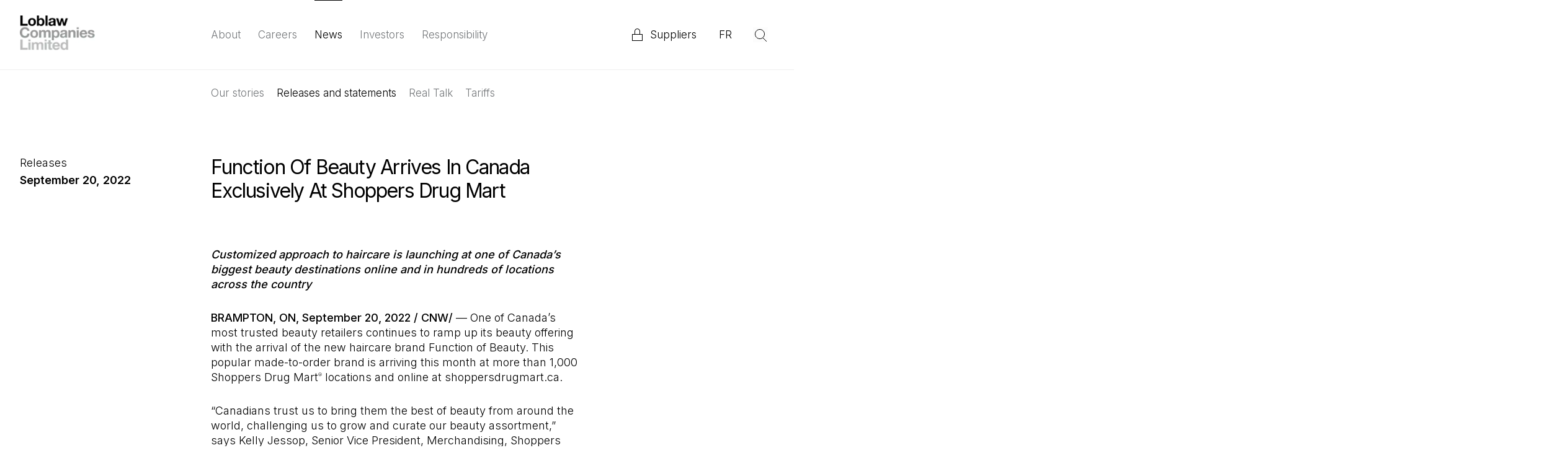

--- FILE ---
content_type: text/html; charset=utf-8
request_url: https://www.loblaw.ca/en/function-of-beauty-arrives-in-canada-exclusively-at-shoppers-drug-mart/
body_size: 12413
content:
<!DOCTYPE html><html><head><meta charSet="utf-8"/><meta name="viewport" content="width=device-width"/><title>Function Of Beauty Arrives In Canada Exclusively At Shoppers Drug Mart</title><meta name="description" content="BRAMPTON, ON, September 20, 2022 / CNW/ — One of Canada’s most trusted beauty retailers continues to ramp up its beauty offering with the arrival of the new haircare brand Function of Beauty.  This popular made-to-order brand is arriving this month at more than 1,000 Shoppers Drug Mart® locations and online at shoppersdrugmart.ca."/><meta name="google-site-verification" content="IMr__BwGBEnL2-2VLAaMq9cvznIcYt10oP0OU3nkB80"/><meta property="og:image" content="https://dis-prod.assetful.loblaw.ca/content/dam/loblaw-companies-limited/creative-assets/loblaw-ca/website%20share%20image-01.png"/><link rel="shortcut icon" href="/favicon.ico"/><meta name="next-head-count" content="7"/><script>
        var analyticsSiteType = (function(width) {
            if (width > 990) return 'desktop'
            if (width > 768) return 'tablet'
            return 'mobile'
        })(window.innerWidth)


        var dataLayer = [{
            pageName: "undefined",
            pageSection: "loblaw.ca",
            pageLanguage: "en",
            siteType: analyticsSiteType,
            linkName: "",
        }];
    </script><script>
    (function(w,d,s,l,i){w[l]=w[l]||[];w[l].push({'gtm.start':
    new Date().getTime(),event:'gtm.js'});var f=d.getElementsByTagName(s)[0],
    j=d.createElement(s),dl=l!='dataLayer'?'&l='+l:'';j.async=true;j.src=
    'https://www.googletagmanager.com/gtm.js?id='+i+dl;f.parentNode.insertBefore(j,f);
    })(window,document,'script','dataLayer','GTM-PHK2B7T');</script><link rel="preconnect" href="https://fonts.googleapis.com"/><link rel="preconnect" href="https://fonts.gstatic.com" crossorigin="anonymous"/><script src="https://global.oktacdn.com/okta-auth-js/5.2.2/okta-auth-js.polyfill.js" type="text/javascript"></script><script src="https://global.oktacdn.com/okta-signin-widget/5.8.4/js/okta-sign-in.min.js" type="text/javascript"></script><link rel="preconnect" href="https://fonts.gstatic.com" crossorigin /><link rel="preload" href="/_next/static/css/d84d158ab4719703.css" as="style"/><link rel="stylesheet" href="/_next/static/css/d84d158ab4719703.css" data-n-g=""/><link rel="preload" href="/_next/static/css/062b0caaa5987a63.css" as="style"/><link rel="stylesheet" href="/_next/static/css/062b0caaa5987a63.css" data-n-p=""/><noscript data-n-css=""></noscript><script defer="" nomodule="" src="/_next/static/chunks/polyfills-42372ed130431b0a.js"></script><script src="/_next/static/chunks/webpack-62ac2d8564fcbbb5.js" defer=""></script><script src="/_next/static/chunks/framework-e952fed463eb8e34.js" defer=""></script><script src="/_next/static/chunks/main-d514d9834383483f.js" defer=""></script><script src="/_next/static/chunks/pages/_app-254e3cdccacc0fd7.js" defer=""></script><script src="/_next/static/chunks/c0a33b72-e4caf278c1e7a815.js" defer=""></script><script src="/_next/static/chunks/3b1baa31-a06d15d3cdc27b35.js" defer=""></script><script src="/_next/static/chunks/75fc9c18-09e09483269b50d9.js" defer=""></script><script src="/_next/static/chunks/94726e6d-634968cdee022eef.js" defer=""></script><script src="/_next/static/chunks/64-ebc4c3612ced5e10.js" defer=""></script><script src="/_next/static/chunks/127-c878f9ca5f9bd701.js" defer=""></script><script src="/_next/static/chunks/pages/%5B...slug%5D-722f7d37923dc709.js" defer=""></script><script src="/_next/static/C5wcqxVERH5000OXYkMYr/_buildManifest.js" defer=""></script><script src="/_next/static/C5wcqxVERH5000OXYkMYr/_ssgManifest.js" defer=""></script><style data-href="https://fonts.googleapis.com/css2?family=Inter:wght@300;400;500;600;700&display=swap">@font-face{font-family:'Inter';font-style:normal;font-weight:300;font-display:swap;src:url(https://fonts.gstatic.com/l/font?kit=UcCO3FwrK3iLTeHuS_nVMrMxCp50SjIw2boKoduKmMEVuOKfMZs&skey=c491285d6722e4fa&v=v20) format('woff')}@font-face{font-family:'Inter';font-style:normal;font-weight:400;font-display:swap;src:url(https://fonts.gstatic.com/l/font?kit=UcCO3FwrK3iLTeHuS_nVMrMxCp50SjIw2boKoduKmMEVuLyfMZs&skey=c491285d6722e4fa&v=v20) format('woff')}@font-face{font-family:'Inter';font-style:normal;font-weight:500;font-display:swap;src:url(https://fonts.gstatic.com/l/font?kit=UcCO3FwrK3iLTeHuS_nVMrMxCp50SjIw2boKoduKmMEVuI6fMZs&skey=c491285d6722e4fa&v=v20) format('woff')}@font-face{font-family:'Inter';font-style:normal;font-weight:600;font-display:swap;src:url(https://fonts.gstatic.com/l/font?kit=UcCO3FwrK3iLTeHuS_nVMrMxCp50SjIw2boKoduKmMEVuGKYMZs&skey=c491285d6722e4fa&v=v20) format('woff')}@font-face{font-family:'Inter';font-style:normal;font-weight:700;font-display:swap;src:url(https://fonts.gstatic.com/l/font?kit=UcCO3FwrK3iLTeHuS_nVMrMxCp50SjIw2boKoduKmMEVuFuYMZs&skey=c491285d6722e4fa&v=v20) format('woff')}@font-face{font-family:'Inter';font-style:normal;font-weight:300;font-display:swap;src:url(https://fonts.gstatic.com/s/inter/v20/UcC73FwrK3iLTeHuS_nVMrMxCp50SjIa2JL7W0Q5n-wU.woff2) format('woff2');unicode-range:U+0460-052F,U+1C80-1C8A,U+20B4,U+2DE0-2DFF,U+A640-A69F,U+FE2E-FE2F}@font-face{font-family:'Inter';font-style:normal;font-weight:300;font-display:swap;src:url(https://fonts.gstatic.com/s/inter/v20/UcC73FwrK3iLTeHuS_nVMrMxCp50SjIa0ZL7W0Q5n-wU.woff2) format('woff2');unicode-range:U+0301,U+0400-045F,U+0490-0491,U+04B0-04B1,U+2116}@font-face{font-family:'Inter';font-style:normal;font-weight:300;font-display:swap;src:url(https://fonts.gstatic.com/s/inter/v20/UcC73FwrK3iLTeHuS_nVMrMxCp50SjIa2ZL7W0Q5n-wU.woff2) format('woff2');unicode-range:U+1F00-1FFF}@font-face{font-family:'Inter';font-style:normal;font-weight:300;font-display:swap;src:url(https://fonts.gstatic.com/s/inter/v20/UcC73FwrK3iLTeHuS_nVMrMxCp50SjIa1pL7W0Q5n-wU.woff2) format('woff2');unicode-range:U+0370-0377,U+037A-037F,U+0384-038A,U+038C,U+038E-03A1,U+03A3-03FF}@font-face{font-family:'Inter';font-style:normal;font-weight:300;font-display:swap;src:url(https://fonts.gstatic.com/s/inter/v20/UcC73FwrK3iLTeHuS_nVMrMxCp50SjIa2pL7W0Q5n-wU.woff2) format('woff2');unicode-range:U+0102-0103,U+0110-0111,U+0128-0129,U+0168-0169,U+01A0-01A1,U+01AF-01B0,U+0300-0301,U+0303-0304,U+0308-0309,U+0323,U+0329,U+1EA0-1EF9,U+20AB}@font-face{font-family:'Inter';font-style:normal;font-weight:300;font-display:swap;src:url(https://fonts.gstatic.com/s/inter/v20/UcC73FwrK3iLTeHuS_nVMrMxCp50SjIa25L7W0Q5n-wU.woff2) format('woff2');unicode-range:U+0100-02BA,U+02BD-02C5,U+02C7-02CC,U+02CE-02D7,U+02DD-02FF,U+0304,U+0308,U+0329,U+1D00-1DBF,U+1E00-1E9F,U+1EF2-1EFF,U+2020,U+20A0-20AB,U+20AD-20C0,U+2113,U+2C60-2C7F,U+A720-A7FF}@font-face{font-family:'Inter';font-style:normal;font-weight:300;font-display:swap;src:url(https://fonts.gstatic.com/s/inter/v20/UcC73FwrK3iLTeHuS_nVMrMxCp50SjIa1ZL7W0Q5nw.woff2) format('woff2');unicode-range:U+0000-00FF,U+0131,U+0152-0153,U+02BB-02BC,U+02C6,U+02DA,U+02DC,U+0304,U+0308,U+0329,U+2000-206F,U+20AC,U+2122,U+2191,U+2193,U+2212,U+2215,U+FEFF,U+FFFD}@font-face{font-family:'Inter';font-style:normal;font-weight:400;font-display:swap;src:url(https://fonts.gstatic.com/s/inter/v20/UcC73FwrK3iLTeHuS_nVMrMxCp50SjIa2JL7W0Q5n-wU.woff2) format('woff2');unicode-range:U+0460-052F,U+1C80-1C8A,U+20B4,U+2DE0-2DFF,U+A640-A69F,U+FE2E-FE2F}@font-face{font-family:'Inter';font-style:normal;font-weight:400;font-display:swap;src:url(https://fonts.gstatic.com/s/inter/v20/UcC73FwrK3iLTeHuS_nVMrMxCp50SjIa0ZL7W0Q5n-wU.woff2) format('woff2');unicode-range:U+0301,U+0400-045F,U+0490-0491,U+04B0-04B1,U+2116}@font-face{font-family:'Inter';font-style:normal;font-weight:400;font-display:swap;src:url(https://fonts.gstatic.com/s/inter/v20/UcC73FwrK3iLTeHuS_nVMrMxCp50SjIa2ZL7W0Q5n-wU.woff2) format('woff2');unicode-range:U+1F00-1FFF}@font-face{font-family:'Inter';font-style:normal;font-weight:400;font-display:swap;src:url(https://fonts.gstatic.com/s/inter/v20/UcC73FwrK3iLTeHuS_nVMrMxCp50SjIa1pL7W0Q5n-wU.woff2) format('woff2');unicode-range:U+0370-0377,U+037A-037F,U+0384-038A,U+038C,U+038E-03A1,U+03A3-03FF}@font-face{font-family:'Inter';font-style:normal;font-weight:400;font-display:swap;src:url(https://fonts.gstatic.com/s/inter/v20/UcC73FwrK3iLTeHuS_nVMrMxCp50SjIa2pL7W0Q5n-wU.woff2) format('woff2');unicode-range:U+0102-0103,U+0110-0111,U+0128-0129,U+0168-0169,U+01A0-01A1,U+01AF-01B0,U+0300-0301,U+0303-0304,U+0308-0309,U+0323,U+0329,U+1EA0-1EF9,U+20AB}@font-face{font-family:'Inter';font-style:normal;font-weight:400;font-display:swap;src:url(https://fonts.gstatic.com/s/inter/v20/UcC73FwrK3iLTeHuS_nVMrMxCp50SjIa25L7W0Q5n-wU.woff2) format('woff2');unicode-range:U+0100-02BA,U+02BD-02C5,U+02C7-02CC,U+02CE-02D7,U+02DD-02FF,U+0304,U+0308,U+0329,U+1D00-1DBF,U+1E00-1E9F,U+1EF2-1EFF,U+2020,U+20A0-20AB,U+20AD-20C0,U+2113,U+2C60-2C7F,U+A720-A7FF}@font-face{font-family:'Inter';font-style:normal;font-weight:400;font-display:swap;src:url(https://fonts.gstatic.com/s/inter/v20/UcC73FwrK3iLTeHuS_nVMrMxCp50SjIa1ZL7W0Q5nw.woff2) format('woff2');unicode-range:U+0000-00FF,U+0131,U+0152-0153,U+02BB-02BC,U+02C6,U+02DA,U+02DC,U+0304,U+0308,U+0329,U+2000-206F,U+20AC,U+2122,U+2191,U+2193,U+2212,U+2215,U+FEFF,U+FFFD}@font-face{font-family:'Inter';font-style:normal;font-weight:500;font-display:swap;src:url(https://fonts.gstatic.com/s/inter/v20/UcC73FwrK3iLTeHuS_nVMrMxCp50SjIa2JL7W0Q5n-wU.woff2) format('woff2');unicode-range:U+0460-052F,U+1C80-1C8A,U+20B4,U+2DE0-2DFF,U+A640-A69F,U+FE2E-FE2F}@font-face{font-family:'Inter';font-style:normal;font-weight:500;font-display:swap;src:url(https://fonts.gstatic.com/s/inter/v20/UcC73FwrK3iLTeHuS_nVMrMxCp50SjIa0ZL7W0Q5n-wU.woff2) format('woff2');unicode-range:U+0301,U+0400-045F,U+0490-0491,U+04B0-04B1,U+2116}@font-face{font-family:'Inter';font-style:normal;font-weight:500;font-display:swap;src:url(https://fonts.gstatic.com/s/inter/v20/UcC73FwrK3iLTeHuS_nVMrMxCp50SjIa2ZL7W0Q5n-wU.woff2) format('woff2');unicode-range:U+1F00-1FFF}@font-face{font-family:'Inter';font-style:normal;font-weight:500;font-display:swap;src:url(https://fonts.gstatic.com/s/inter/v20/UcC73FwrK3iLTeHuS_nVMrMxCp50SjIa1pL7W0Q5n-wU.woff2) format('woff2');unicode-range:U+0370-0377,U+037A-037F,U+0384-038A,U+038C,U+038E-03A1,U+03A3-03FF}@font-face{font-family:'Inter';font-style:normal;font-weight:500;font-display:swap;src:url(https://fonts.gstatic.com/s/inter/v20/UcC73FwrK3iLTeHuS_nVMrMxCp50SjIa2pL7W0Q5n-wU.woff2) format('woff2');unicode-range:U+0102-0103,U+0110-0111,U+0128-0129,U+0168-0169,U+01A0-01A1,U+01AF-01B0,U+0300-0301,U+0303-0304,U+0308-0309,U+0323,U+0329,U+1EA0-1EF9,U+20AB}@font-face{font-family:'Inter';font-style:normal;font-weight:500;font-display:swap;src:url(https://fonts.gstatic.com/s/inter/v20/UcC73FwrK3iLTeHuS_nVMrMxCp50SjIa25L7W0Q5n-wU.woff2) format('woff2');unicode-range:U+0100-02BA,U+02BD-02C5,U+02C7-02CC,U+02CE-02D7,U+02DD-02FF,U+0304,U+0308,U+0329,U+1D00-1DBF,U+1E00-1E9F,U+1EF2-1EFF,U+2020,U+20A0-20AB,U+20AD-20C0,U+2113,U+2C60-2C7F,U+A720-A7FF}@font-face{font-family:'Inter';font-style:normal;font-weight:500;font-display:swap;src:url(https://fonts.gstatic.com/s/inter/v20/UcC73FwrK3iLTeHuS_nVMrMxCp50SjIa1ZL7W0Q5nw.woff2) format('woff2');unicode-range:U+0000-00FF,U+0131,U+0152-0153,U+02BB-02BC,U+02C6,U+02DA,U+02DC,U+0304,U+0308,U+0329,U+2000-206F,U+20AC,U+2122,U+2191,U+2193,U+2212,U+2215,U+FEFF,U+FFFD}@font-face{font-family:'Inter';font-style:normal;font-weight:600;font-display:swap;src:url(https://fonts.gstatic.com/s/inter/v20/UcC73FwrK3iLTeHuS_nVMrMxCp50SjIa2JL7W0Q5n-wU.woff2) format('woff2');unicode-range:U+0460-052F,U+1C80-1C8A,U+20B4,U+2DE0-2DFF,U+A640-A69F,U+FE2E-FE2F}@font-face{font-family:'Inter';font-style:normal;font-weight:600;font-display:swap;src:url(https://fonts.gstatic.com/s/inter/v20/UcC73FwrK3iLTeHuS_nVMrMxCp50SjIa0ZL7W0Q5n-wU.woff2) format('woff2');unicode-range:U+0301,U+0400-045F,U+0490-0491,U+04B0-04B1,U+2116}@font-face{font-family:'Inter';font-style:normal;font-weight:600;font-display:swap;src:url(https://fonts.gstatic.com/s/inter/v20/UcC73FwrK3iLTeHuS_nVMrMxCp50SjIa2ZL7W0Q5n-wU.woff2) format('woff2');unicode-range:U+1F00-1FFF}@font-face{font-family:'Inter';font-style:normal;font-weight:600;font-display:swap;src:url(https://fonts.gstatic.com/s/inter/v20/UcC73FwrK3iLTeHuS_nVMrMxCp50SjIa1pL7W0Q5n-wU.woff2) format('woff2');unicode-range:U+0370-0377,U+037A-037F,U+0384-038A,U+038C,U+038E-03A1,U+03A3-03FF}@font-face{font-family:'Inter';font-style:normal;font-weight:600;font-display:swap;src:url(https://fonts.gstatic.com/s/inter/v20/UcC73FwrK3iLTeHuS_nVMrMxCp50SjIa2pL7W0Q5n-wU.woff2) format('woff2');unicode-range:U+0102-0103,U+0110-0111,U+0128-0129,U+0168-0169,U+01A0-01A1,U+01AF-01B0,U+0300-0301,U+0303-0304,U+0308-0309,U+0323,U+0329,U+1EA0-1EF9,U+20AB}@font-face{font-family:'Inter';font-style:normal;font-weight:600;font-display:swap;src:url(https://fonts.gstatic.com/s/inter/v20/UcC73FwrK3iLTeHuS_nVMrMxCp50SjIa25L7W0Q5n-wU.woff2) format('woff2');unicode-range:U+0100-02BA,U+02BD-02C5,U+02C7-02CC,U+02CE-02D7,U+02DD-02FF,U+0304,U+0308,U+0329,U+1D00-1DBF,U+1E00-1E9F,U+1EF2-1EFF,U+2020,U+20A0-20AB,U+20AD-20C0,U+2113,U+2C60-2C7F,U+A720-A7FF}@font-face{font-family:'Inter';font-style:normal;font-weight:600;font-display:swap;src:url(https://fonts.gstatic.com/s/inter/v20/UcC73FwrK3iLTeHuS_nVMrMxCp50SjIa1ZL7W0Q5nw.woff2) format('woff2');unicode-range:U+0000-00FF,U+0131,U+0152-0153,U+02BB-02BC,U+02C6,U+02DA,U+02DC,U+0304,U+0308,U+0329,U+2000-206F,U+20AC,U+2122,U+2191,U+2193,U+2212,U+2215,U+FEFF,U+FFFD}@font-face{font-family:'Inter';font-style:normal;font-weight:700;font-display:swap;src:url(https://fonts.gstatic.com/s/inter/v20/UcC73FwrK3iLTeHuS_nVMrMxCp50SjIa2JL7W0Q5n-wU.woff2) format('woff2');unicode-range:U+0460-052F,U+1C80-1C8A,U+20B4,U+2DE0-2DFF,U+A640-A69F,U+FE2E-FE2F}@font-face{font-family:'Inter';font-style:normal;font-weight:700;font-display:swap;src:url(https://fonts.gstatic.com/s/inter/v20/UcC73FwrK3iLTeHuS_nVMrMxCp50SjIa0ZL7W0Q5n-wU.woff2) format('woff2');unicode-range:U+0301,U+0400-045F,U+0490-0491,U+04B0-04B1,U+2116}@font-face{font-family:'Inter';font-style:normal;font-weight:700;font-display:swap;src:url(https://fonts.gstatic.com/s/inter/v20/UcC73FwrK3iLTeHuS_nVMrMxCp50SjIa2ZL7W0Q5n-wU.woff2) format('woff2');unicode-range:U+1F00-1FFF}@font-face{font-family:'Inter';font-style:normal;font-weight:700;font-display:swap;src:url(https://fonts.gstatic.com/s/inter/v20/UcC73FwrK3iLTeHuS_nVMrMxCp50SjIa1pL7W0Q5n-wU.woff2) format('woff2');unicode-range:U+0370-0377,U+037A-037F,U+0384-038A,U+038C,U+038E-03A1,U+03A3-03FF}@font-face{font-family:'Inter';font-style:normal;font-weight:700;font-display:swap;src:url(https://fonts.gstatic.com/s/inter/v20/UcC73FwrK3iLTeHuS_nVMrMxCp50SjIa2pL7W0Q5n-wU.woff2) format('woff2');unicode-range:U+0102-0103,U+0110-0111,U+0128-0129,U+0168-0169,U+01A0-01A1,U+01AF-01B0,U+0300-0301,U+0303-0304,U+0308-0309,U+0323,U+0329,U+1EA0-1EF9,U+20AB}@font-face{font-family:'Inter';font-style:normal;font-weight:700;font-display:swap;src:url(https://fonts.gstatic.com/s/inter/v20/UcC73FwrK3iLTeHuS_nVMrMxCp50SjIa25L7W0Q5n-wU.woff2) format('woff2');unicode-range:U+0100-02BA,U+02BD-02C5,U+02C7-02CC,U+02CE-02D7,U+02DD-02FF,U+0304,U+0308,U+0329,U+1D00-1DBF,U+1E00-1E9F,U+1EF2-1EFF,U+2020,U+20A0-20AB,U+20AD-20C0,U+2113,U+2C60-2C7F,U+A720-A7FF}@font-face{font-family:'Inter';font-style:normal;font-weight:700;font-display:swap;src:url(https://fonts.gstatic.com/s/inter/v20/UcC73FwrK3iLTeHuS_nVMrMxCp50SjIa1ZL7W0Q5nw.woff2) format('woff2');unicode-range:U+0000-00FF,U+0131,U+0152-0153,U+02BB-02BC,U+02C6,U+02DA,U+02DC,U+0304,U+0308,U+0329,U+2000-206F,U+20AC,U+2122,U+2191,U+2193,U+2212,U+2215,U+FEFF,U+FFFD}</style></head><body><noscript><iframe src="https://www.googletagmanager.com/ns.html?id=GTM-PHK2B7T" height="0" width="0" style="display:none;visibility:hidden" title="analytics"></iframe></noscript><div id="__next"><div class="navbar__spacer"><div class="navbar  show-submenu"><div class="col-12"><div class="navbar__wrapper"><div class="navbar__logo-wrapper"><a class="link  " aria-label="" href="/en/home/"><img src="https://dis-prod.assetful.loblaw.ca/content/dam/loblaw-companies-limited/creative-assets/loblaw-ca/cropped-for-web/home/LCL_Stacked_EN_RGB-web.png" alt="Logo" srcSet="https://dis-prod.assetful.loblaw.ca/content/dam/loblaw-companies-limited/creative-assets/loblaw-ca/cropped-for-web/home/LCL_Stacked_EN_RGB-web.png?imwidth=320 320w, https://dis-prod.assetful.loblaw.ca/content/dam/loblaw-companies-limited/creative-assets/loblaw-ca/cropped-for-web/home/LCL_Stacked_EN_RGB-web.png?imwidth=640 640w, https://dis-prod.assetful.loblaw.ca/content/dam/loblaw-companies-limited/creative-assets/loblaw-ca/cropped-for-web/home/LCL_Stacked_EN_RGB-web.png?imwidth=1024 1024w, https://dis-prod.assetful.loblaw.ca/content/dam/loblaw-companies-limited/creative-assets/loblaw-ca/cropped-for-web/home/LCL_Stacked_EN_RGB-web.png?imwidth=1280 1280w, https://dis-prod.assetful.loblaw.ca/content/dam/loblaw-companies-limited/creative-assets/loblaw-ca/cropped-for-web/home/LCL_Stacked_EN_RGB-web.png?imwidth=1440 1440w, https://dis-prod.assetful.loblaw.ca/content/dam/loblaw-companies-limited/creative-assets/loblaw-ca/cropped-for-web/home/LCL_Stacked_EN_RGB-web.png?imwidth=1680 1680w, https://dis-prod.assetful.loblaw.ca/content/dam/loblaw-companies-limited/creative-assets/loblaw-ca/cropped-for-web/home/LCL_Stacked_EN_RGB-web.png?imwidth=2048 2048w" sizes="(max-width: 320px) 320px, (max-width: 640px) 640px, (max-width: 1024px) 1024px, (max-width: 1280px) 1280px, (max-width: 1440px) 1440px, (max-width: 1680px) 1680px, (max-width: 2048px) 2048px, 1280px" class="navbar__logo"/></a></div><div class="navbar__links-right-side-wrapper"><div class="navbar-links "><div class="navbar-links__navbar-item "><a class="link  " aria-label="" href="/en/who-we-are/">About</a><div class="not-fixed dropdown  home"><div class="dropdown-inner-wrapper"><a class="link  " aria-label="" href="/en/who-we-are/">Who we are</a><a class="link  " aria-label="" href="/en/what-we-do/">What we do</a></div></div></div><div class="navbar-links__navbar-item "><a class="link  " aria-label="" href="/en/life-at-loblaw/">Careers</a><div class="not-fixed dropdown  home"><div class="dropdown-inner-wrapper"><a class="link  " aria-label="" href="/en/life-at-loblaw/">Life at Loblaw</a><a class="link  " aria-label="" href="/en/working-with-us/">Working with us</a><a class="link  " href="https://careers.loblaw.ca" target="_blank" rel="noreferrer" aria-label="">Find jobs<span class="screen-reader-only">(Open in a new tab)</span></a></div></div></div><div class="navbar-links__navbar-item "><a class="link  " aria-label="" href="/en/our-stories/">News</a><div class="not-fixed dropdown  home"><div class="dropdown-inner-wrapper"><a class="link  " aria-label="" href="/en/our-stories/">Our stories</a><a class="link active " aria-label="" href="/en/releases-and-statements/">Releases and statements</a><a class="link  " aria-label="" href="/en/real-talk-body-worn-cameras/">Real Talk</a><a class="link  " aria-label="" href="/en/tariffs/">Tariffs</a></div></div></div><div class="navbar-links__navbar-item "><a class="link  " aria-label="" href="/en/investors-overview/">Investors</a><div class="not-fixed dropdown  home"><div class="dropdown-inner-wrapper"><a class="link  " aria-label="" href="/en/investors-overview/">Overview</a><a class="link  " aria-label="" href="/en/investors-reports/">Financial reports</a><a class="link  " aria-label="" href="/en/investors-events/">Events and presentations</a><a class="link  " aria-label="" href="/en/investors-stock-info/">Stock information</a></div></div></div><div class="navbar-links__navbar-item "><a class="link  " aria-label="" href="/en/responsibility/">Responsibility</a><div class="not-fixed dropdown  home"><div class="dropdown-inner-wrapper"><a class="link  " aria-label="" href="/en/responsibility/">Our purpose</a><div class="navbar-sub-submenu"><a class="link  " aria-label="" href="/en/environment/">Environment</a><div class="navbar-sub-submenu__dropdown-wrapper"><div class="navbar-sub-submenu__dropdown"><a class="link  " aria-label="" href="/en/climate-action/">Climate action and carbon footprint</a><a class="link  " aria-label="" href="/en/food-waste/">Food waste</a><a class="link  " aria-label="" href="/en/plastics/">Plastics</a><a class="link  " aria-label="" href="/en/biodiversity/">Biodiversity</a><a class="link  " aria-label="" href="/en/responsible-sourcing/">Responsible sourcing</a></div></div></div><div class="navbar-sub-submenu"><a class="link  " aria-label="" href="/en/social/">Social</a><div class="navbar-sub-submenu__dropdown-wrapper"><div class="navbar-sub-submenu__dropdown"><a class="link  " aria-label="" href="/en/dei/">Culture and Inclusion</a><a class="link  " aria-label="" href="/en/community-investment/">Community investment</a><a class="link  " aria-label="" href="/en/colleagues/">Colleagues</a></div></div></div><div class="navbar-sub-submenu"><a class="link  " aria-label="" href="/en/governance/">Governance</a><div class="navbar-sub-submenu__dropdown-wrapper"><div class="navbar-sub-submenu__dropdown"><a class="link  " aria-label="" href="/en/human-rights/">Human rights</a><a class="link  " aria-label="" href="/en/supply-chain/">Supply chain accountability</a><a class="link  " aria-label="" href="/en/governance-approach/">Governance approach</a></div></div></div><div class="navbar-item__reports"><a class="link  " aria-label="" href="/en/esg-reports/">Reports &amp; data</a><a class="link  " href="https://dis-prod.assetful.loblaw.ca/content/dam/loblaw-companies-limited/creative-assets/loblaw-ca/responsibility-/2024%20ESG%20Report_EN.pdf" target="_blank" rel="noreferrer" aria-label=""><div class="button button--primary-ghost button--size-very-small  " type="button"><div><span><img src="https://dis-prod.assetful.loblaw.ca/content/dam/loblaw-companies-limited/creative-assets/loblaw-ca/cropped-for-web/responsibility/arrow-red-download.svg" alt=""/>2024 ESG Report</span></div></div><span class="screen-reader-only">(Open in a new tab)</span></a></div></div></div></div></div><div class="navbar__side-right"><div class="navbar__vendors-link-wrapper hidden-mobile "><a class="link navbar__vendors-link " aria-label="" href="/en/supplier/"><img src="/_next/static/media/icon-lock.3dc5bafa.svg" alt=""/><span>Suppliers</span></a></div><div class="navbar__language-switch"><a class="link  " aria-label="Français" href="/fr/function-of-beauty-arrives-in-canada-exclusively-at-shoppers-drug-mart/">FR</a></div><button class="button button--transparent button--size-default navbar__search-opener " type="button"><div tabindex="-1"><span><img src="/_next/static/media/icon-search.6adc1149.svg" alt="search icon"/></span></div></button><button class="button button--transparent button--size-default navbar__navbar-mobile-opener " type="button" aria-label="hamburger icon"><div tabindex="-1"><span><div class="hamburger  "><div class="hamburger__line"></div><div class="hamburger__line"></div><div class="hamburger__line"></div></div></span></div></button></div></div></div></div></div></div><main data-realTalk="false" data-slug="function-of-beauty-arrives-in-canada-exclusively-at-shoppers-drug-mart"><div class="section--press-release"><div class="scrolling-menu section--press-release__scrolling-menu"><div class="col-12 flex"><div class="tabs-fixed-spacer visible-mobile"><div class=" tabs-wrapper visible-mobile"><div class="col-12"><div class="section--press-release__title"><h1 class="section--press-release__heading visible-mobile h2 smaller">Function Of Beauty Arrives In Canada Exclusively At Shoppers Drug Mart</h1><div class="section--press-release__announcement"><p class="section--press-release__announcement-type">Releases</p><p class="fw-600">September 20, 2022</p></div></div></div></div></div><div class="col-3 collapse-mobile fixed-element-wrapper hidden-mobile "><div class="scrolling-menu__fixed-element "><div class="section--press-release__title"><h1 class="section--press-release__heading visible-mobile h2 smaller">Function Of Beauty Arrives In Canada Exclusively At Shoppers Drug Mart</h1><div class="section--press-release__announcement"><p class="section--press-release__announcement-type">Releases</p><p class="fw-600">September 20, 2022</p></div></div></div></div><div class="col-9 collapse-mobile"><div class="press-block scrolling-menu__block active"><div class="common--anchor" id="anchor-content"></div><div class="section--press-release__content col-8 collapse-mobile"><h1 class="section--press-release__heading hidden-mobile h2 smaller">Function Of Beauty Arrives In Canada Exclusively At Shoppers Drug Mart</h1><div class="section--press-release__content"><div class="section--press-release__content-block-margin"><div class="rich-text rich-text--default  "><h4 class="rich-text__h4 default__h4" id="customized-approach-to-haircare-is-launching-at-one-of-canadas-biggest-beauty-destinations-online-and-in-hundreds-of-locations-across-the-country"><i>Customized approach to haircare is launching at one of Canada’s biggest beauty destinations online and in hundreds of locations across the country</i></h4><p class="rich-text__p default__p"><b></b></p><p class="rich-text__p default__p"><b>BRAMPTON, ON, September 20, 2022 / CNW/</b> — One of Canada’s most trusted beauty retailers continues to ramp up its beauty offering with the arrival of the new haircare brand Function of Beauty.  This popular made-to-order brand is arriving this month at more than 1,000 Shoppers Drug Mart<sup>®</sup> locations and online at shoppersdrugmart.ca.</p><p class="rich-text__p default__p">“Canadians trust us to bring them the best of beauty from around the world, challenging us to grow and curate our beauty assortment,” says Kelly Jessop, Senior Vice President, Merchandising, Shoppers Drug Mart. “Because of this, we’re constantly introducing highly innovative and great quality brands like Function of Beauty, offering our customers something new in haircare with a simple customizable approach.” </p><p class="rich-text__p default__p">Emerging new brands, trusted favourites and conscious beauty lines make up the beauty department at Shoppers Drug Mart.  Over the years the retailer has expanded its offering and strengthened its ability to reward customers on beauty through the PC Optimum<sup>TM</sup> loyalty program.  </p><p class="rich-text__p default__p">“We’re thrilled to partner with Shoppers Drug Mart to introduce an entirely new and disruptive approach to beauty through customization,” said Alexandra Papazian, Chief Executive Officer, Function of Beauty. “We&#x27;ve set a new standard for haircare and can deliver on something that is fully specific and personal to each client&#x27;s hair needs. They will no longer have to choose between one catch-all benefit like moisture or shine, so we&#x27;re confident they are going to be excited by this new approach.”</p><p class="rich-text__p default__p">Canadians can choose from 18 different Function of Beauty products that are intentionally designed for different hair types – straight, wavy, curly and coily, including 10 hair shot boosters goals that will allow them to create different formulas for their hair needs at home.  The customizable, vegan and cruelty-free range will be available at more than 1,000 Shoppers Drug Mart store locations including 147 Pharmaprix<sup>®</sup> stores in Quebec, as well as online. </p><p class="rich-text__p default__p"><b>About Shoppers Drug Mart Inc</b>.    </p><p class="rich-text__p default__p">Shoppers Drug Mart Inc. is one of the most recognized and trusted names in Canadian retailing. The company is the licensor of full-service retail drug stores operating under the name Shoppers Drug Mart<sup>®</sup> (Pharmaprix<sup>®</sup> in Québec). With almost 1,350 Shoppers Drug Mart<sup>®</sup> and Pharmaprix<sup>®</sup> stores operating in prime locations in each province and two territories, the company is one of the most convenient retailers in Canada. The company also licenses or owns 47 medical clinic pharmacies operating under the name Shoppers Simply Pharmacy<sup>®</sup> (Pharmaprix Simplement Santé<sup>®</sup> in Québec). As well, the company owns and operates 43 corporate Wellwise by Shoppers Drug Mart<sup>TM</sup> stores and an ecommerce site Wellwise.ca, making it the largest Canadian retailer of home health care products and services. In addition to its retail store network, the company owns the Medical Cannabis by Shoppers<sup>TM</sup> online platform for the sale of medical cannabis, Shoppers Drug Mart Specialty Health Network Inc., a provider of specialty drug distribution, pharmacy and comprehensive patient support services, MediSystem Inc., a provider of pharmaceutical products and services to long-term care facilities and Lifemark Health Group, Canada’s leading provider of outpatient physiotherapy, massage therapy, occupational therapy, chiropractic, mental health, and other ancillary rehabilitation services. Shoppers Drug Mart is an independent operating division of Loblaw Companies Limited. </p><p class="rich-text__p default__p"><b>FUNCTION OF BEAUTY             </b></p><p class="rich-text__p default__p">Function of Beauty is the world leader in customizable beauty, with hair, skin, and body care products made for you (and only you). Founded by a dream team of world-class MIT engineers, cosmetic scientists, and developers, each product is individually formulated using the latest science and technology to help ensure that your formulas are every bit as unique as you. There are literally trillions of possible formulations, and one new custom self-care ritual for you, only.</p><p class="rich-text__p default__p">Function of Beauty was founded in 2015, and when they launched in 2016, they quickly realized that the only way to create customizable beauty products at scale was to find a fully operational production facility that fit their needs. The problem? That facility didn&#x27;t exist. Tasked with a seemingly impossible challenge, they decided to do something a little different for a new start-up: they went ahead and built their own state-of-the-art factories from the ground up. The team created a truly first-of-its-kind facility in Pennsylvania, where all of the filling equipment was designed, built, and coded in-house. To this day, there is nothing comparable anywhere else in the world.</p><p class="rich-text__p default__p"><b>For more information, visit: </b><a class="link rich-text__link default__link " href="https://shop.shoppersdrugmart.ca/Shop/Function-of-Beauty/c/FUNCTION%2COF%2CBEAUTY?sort=trending&amp;page=0" target="_blank" rel="noreferrer" aria-label="">Function of Beauty at Shoppers Drug Mart<span class="screen-reader-only">(Open in a new tab)</span></a></p></div></div></div></div></div></div></div></div></div><div class="section--got-questions"><div class="section--got-questions__top-divider col-12"><div class="hl"></div></div><div class="col-12 flex"><div class="col-6 collapse-mobile"><h2 class="smaller"><span>Have content questions?</span> </h2></div><div class="col-6 collapse-mobile"><p class="text-grey headline-contact-us">Contact us</p><a class="link text-red h3 " href="mailto:pr@loblaw.ca" target="_blank" rel="noreferrer" aria-label="">pr@loblaw.ca<span class="screen-reader-only">(Open in a new tab)</span></a><br/><a class="link text-red h3 " href="tel:1-905-459-2500" target="_blank" rel="noreferrer" aria-label="">1-905-459-2500<span class="screen-reader-only">(Open in a new tab)</span></a></div></div></div><div class="col-12"><div class="hl hl--grey"></div></div><div class="section-social"><div class="col-12 flex"><div class="col-6 collapse-mobile hidden-mobile"><img src="https://dis-prod.assetful.loblaw.ca/content/dam/loblaw-companies-limited/creative-assets/loblaw-ca/cropped-for-web/home/LCL_Stacked_EN_RGB-web.png" alt="Loblaw Companies Limited logo" srcSet="https://dis-prod.assetful.loblaw.ca/content/dam/loblaw-companies-limited/creative-assets/loblaw-ca/cropped-for-web/home/LCL_Stacked_EN_RGB-web.png?imwidth=320 320w, https://dis-prod.assetful.loblaw.ca/content/dam/loblaw-companies-limited/creative-assets/loblaw-ca/cropped-for-web/home/LCL_Stacked_EN_RGB-web.png?imwidth=640 640w, https://dis-prod.assetful.loblaw.ca/content/dam/loblaw-companies-limited/creative-assets/loblaw-ca/cropped-for-web/home/LCL_Stacked_EN_RGB-web.png?imwidth=1024 1024w, https://dis-prod.assetful.loblaw.ca/content/dam/loblaw-companies-limited/creative-assets/loblaw-ca/cropped-for-web/home/LCL_Stacked_EN_RGB-web.png?imwidth=1280 1280w, https://dis-prod.assetful.loblaw.ca/content/dam/loblaw-companies-limited/creative-assets/loblaw-ca/cropped-for-web/home/LCL_Stacked_EN_RGB-web.png?imwidth=1440 1440w, https://dis-prod.assetful.loblaw.ca/content/dam/loblaw-companies-limited/creative-assets/loblaw-ca/cropped-for-web/home/LCL_Stacked_EN_RGB-web.png?imwidth=1680 1680w, https://dis-prod.assetful.loblaw.ca/content/dam/loblaw-companies-limited/creative-assets/loblaw-ca/cropped-for-web/home/LCL_Stacked_EN_RGB-web.png?imwidth=2048 2048w" sizes="(max-width: 320px) 320px, (max-width: 640px) 640px, (max-width: 1024px) 1024px, (max-width: 1280px) 1280px, (max-width: 1440px) 1440px, (max-width: 1680px) 1680px, (max-width: 2048px) 2048px, 1280px" class="section-social__logo"/></div><div class="col-6 collapse-mobile"><div class="section-social__icons"><a class="link  " href="https://www.facebook.com/LoblawCompaniesLimited/" target="_blank" rel="noreferrer" aria-label=""><img src="https://dis-prod.assetful.loblaw.ca/content/dam/loblaw-companies-limited/creative-assets/loblaw-ca/cropped-for-web/home/lcl-facebook-icon-web.svg" alt="Find us on Facebook." srcSet="https://dis-prod.assetful.loblaw.ca/content/dam/loblaw-companies-limited/creative-assets/loblaw-ca/cropped-for-web/home/lcl-facebook-icon-web.svg?imwidth=320 320w, https://dis-prod.assetful.loblaw.ca/content/dam/loblaw-companies-limited/creative-assets/loblaw-ca/cropped-for-web/home/lcl-facebook-icon-web.svg?imwidth=640 640w, https://dis-prod.assetful.loblaw.ca/content/dam/loblaw-companies-limited/creative-assets/loblaw-ca/cropped-for-web/home/lcl-facebook-icon-web.svg?imwidth=1024 1024w, https://dis-prod.assetful.loblaw.ca/content/dam/loblaw-companies-limited/creative-assets/loblaw-ca/cropped-for-web/home/lcl-facebook-icon-web.svg?imwidth=1280 1280w, https://dis-prod.assetful.loblaw.ca/content/dam/loblaw-companies-limited/creative-assets/loblaw-ca/cropped-for-web/home/lcl-facebook-icon-web.svg?imwidth=1440 1440w, https://dis-prod.assetful.loblaw.ca/content/dam/loblaw-companies-limited/creative-assets/loblaw-ca/cropped-for-web/home/lcl-facebook-icon-web.svg?imwidth=1680 1680w, https://dis-prod.assetful.loblaw.ca/content/dam/loblaw-companies-limited/creative-assets/loblaw-ca/cropped-for-web/home/lcl-facebook-icon-web.svg?imwidth=2048 2048w" sizes="(max-width: 320px) 320px, (max-width: 640px) 640px, (max-width: 1024px) 1024px, (max-width: 1280px) 1280px, (max-width: 1440px) 1440px, (max-width: 1680px) 1680px, (max-width: 2048px) 2048px, 1280px" class="section-social__icon"/><span class="screen-reader-only">(Open in a new tab)</span></a><a class="link  " href="https://www.instagram.com/loblawco/?hl=en" target="_blank" rel="noreferrer" aria-label=""><img src="https://dis-prod.assetful.loblaw.ca/content/dam/loblaw-companies-limited/creative-assets/loblaw-ca/cropped-for-web/home/lcl-instagram-logo.svg" alt="Find us on Instagram." srcSet="https://dis-prod.assetful.loblaw.ca/content/dam/loblaw-companies-limited/creative-assets/loblaw-ca/cropped-for-web/home/lcl-instagram-logo.svg?imwidth=320 320w, https://dis-prod.assetful.loblaw.ca/content/dam/loblaw-companies-limited/creative-assets/loblaw-ca/cropped-for-web/home/lcl-instagram-logo.svg?imwidth=640 640w, https://dis-prod.assetful.loblaw.ca/content/dam/loblaw-companies-limited/creative-assets/loblaw-ca/cropped-for-web/home/lcl-instagram-logo.svg?imwidth=1024 1024w, https://dis-prod.assetful.loblaw.ca/content/dam/loblaw-companies-limited/creative-assets/loblaw-ca/cropped-for-web/home/lcl-instagram-logo.svg?imwidth=1280 1280w, https://dis-prod.assetful.loblaw.ca/content/dam/loblaw-companies-limited/creative-assets/loblaw-ca/cropped-for-web/home/lcl-instagram-logo.svg?imwidth=1440 1440w, https://dis-prod.assetful.loblaw.ca/content/dam/loblaw-companies-limited/creative-assets/loblaw-ca/cropped-for-web/home/lcl-instagram-logo.svg?imwidth=1680 1680w, https://dis-prod.assetful.loblaw.ca/content/dam/loblaw-companies-limited/creative-assets/loblaw-ca/cropped-for-web/home/lcl-instagram-logo.svg?imwidth=2048 2048w" sizes="(max-width: 320px) 320px, (max-width: 640px) 640px, (max-width: 1024px) 1024px, (max-width: 1280px) 1280px, (max-width: 1440px) 1440px, (max-width: 1680px) 1680px, (max-width: 2048px) 2048px, 1280px" class="section-social__icon"/><span class="screen-reader-only">(Open in a new tab)</span></a><a class="link  " href="https://www.linkedin.com/company/loblaw-companies-limited/" target="_blank" rel="noreferrer" aria-label=""><img src="https://dis-prod.assetful.loblaw.ca/content/dam/loblaw-companies-limited/creative-assets/loblaw-ca/cropped-for-web/home/lcl-linkedin-icon-web.svg" alt="Find us on LinkedIn." srcSet="https://dis-prod.assetful.loblaw.ca/content/dam/loblaw-companies-limited/creative-assets/loblaw-ca/cropped-for-web/home/lcl-linkedin-icon-web.svg?imwidth=320 320w, https://dis-prod.assetful.loblaw.ca/content/dam/loblaw-companies-limited/creative-assets/loblaw-ca/cropped-for-web/home/lcl-linkedin-icon-web.svg?imwidth=640 640w, https://dis-prod.assetful.loblaw.ca/content/dam/loblaw-companies-limited/creative-assets/loblaw-ca/cropped-for-web/home/lcl-linkedin-icon-web.svg?imwidth=1024 1024w, https://dis-prod.assetful.loblaw.ca/content/dam/loblaw-companies-limited/creative-assets/loblaw-ca/cropped-for-web/home/lcl-linkedin-icon-web.svg?imwidth=1280 1280w, https://dis-prod.assetful.loblaw.ca/content/dam/loblaw-companies-limited/creative-assets/loblaw-ca/cropped-for-web/home/lcl-linkedin-icon-web.svg?imwidth=1440 1440w, https://dis-prod.assetful.loblaw.ca/content/dam/loblaw-companies-limited/creative-assets/loblaw-ca/cropped-for-web/home/lcl-linkedin-icon-web.svg?imwidth=1680 1680w, https://dis-prod.assetful.loblaw.ca/content/dam/loblaw-companies-limited/creative-assets/loblaw-ca/cropped-for-web/home/lcl-linkedin-icon-web.svg?imwidth=2048 2048w" sizes="(max-width: 320px) 320px, (max-width: 640px) 640px, (max-width: 1024px) 1024px, (max-width: 1280px) 1280px, (max-width: 1440px) 1440px, (max-width: 1680px) 1680px, (max-width: 2048px) 2048px, 1280px" class="section-social__icon"/><span class="screen-reader-only">(Open in a new tab)</span></a></div></div></div></div><div class="col-12"><div class="hl hl--grey"></div></div><div class="footer-navigation"><div class="col-12 flex  footer-navigation__col-navigation"><div class="footer-navigation__col-copyright"><div class="rich-text rich-text--default--small text-grey "><p class="rich-text__p default--small__p"><sup>®</sup>/<sup>TM</sup> Trademarks of Loblaws Inc., used under license. © Loblaw Companies Ltd.</p></div></div><div class="col-6 collapse-mobile"><div class="footer-navigation__wrapper"><div class="footer-navigation__item"><div class="text-grey headline">About</div><div><a class="link  " aria-label="" href="/en/who-we-are/">Who we are</a></div><div><a class="link  " aria-label="" href="/en/what-we-do/">What we do</a></div></div><div class="footer-navigation__item"><div class="text-grey headline">Careers</div><div><a class="link  " aria-label="" href="/en/life-at-loblaw/">Life at Loblaw</a></div><div><a class="link  " aria-label="" href="/en/working-with-us/">Working with us</a></div><div><a class="link  " href="https://careers.loblaw.ca" target="_blank" rel="noreferrer" aria-label="">Find jobs<span class="screen-reader-only">(Open in a new tab)</span></a></div></div><div class="footer-navigation__item"><div class="text-grey headline">News</div><div><a class="link  " aria-label="" href="/en/our-stories/">Our stories</a></div><div><a class="link  " aria-label="" href="/en/releases-and-statements/">Releases and statements</a></div><div><a class="link  " aria-label="" href="/en/real-talk-body-worn-cameras/">Real Talk</a></div><div><a class="link  " aria-label="" href="/en/tariffs/">Tariffs</a></div></div><div class="footer-navigation__item"><div class="text-grey headline">Investors</div><div><a class="link  " aria-label="" href="/en/investors-overview/">Overview</a></div><div><a class="link  " aria-label="" href="/en/investors-reports/">Financial reports</a></div><div><a class="link  " aria-label="" href="/en/investors-events/">Events and presentations</a></div><div><a class="link  " aria-label="" href="/en/investors-stock-info/">Stock information</a></div></div><div class="footer-navigation__item"><div class="text-grey headline">Responsibility</div><div><a class="link  " aria-label="" href="/en/responsibility/">Our purpose</a></div><div><a class="link  " aria-label="" href="/en/environment/">Environment</a></div><div><a class="link  " aria-label="" href="/en/social/">Social</a></div><div><a class="link  " aria-label="" href="/en/governance/">Governance</a></div><div><a class="link  " aria-label="" href="/en/esg-reports/">Reports &amp; data</a></div></div></div></div></div></div></main><div class="col-12"><div class="hl hl--grey"></div></div><div class="col-12 flex hidden-from-md footer-legals__mobile-language"><img src="/_next/static/media/logo.9703b39e.svg" alt="" class="logo"/><span>EN<!-- -->   <a class="link  " aria-label="Français" href="/fr/function-of-beauty-arrives-in-canada-exclusively-at-shoppers-drug-mart/"><span class="text-grey">FR</span></a></span></div><div class="col-12 visible-mobile"><div class="hl hl--grey"></div></div><div class="footer-legals"><div class="col-12 col-footer-legals flex"><div class="col-6 collapse-mobile text-smaller"><a class="link text-underline text-grey " aria-label="" href="/en/accessibility/">Accessibility</a><a class="link text-underline text-grey " aria-label="" href="/en/privacy-policy/">Privacy</a><a class="link text-underline text-grey " aria-label="" href="/en/legal/">Legal</a><a class="link text-underline text-grey " aria-label="" href="/en/corporate-governance/">Corporate governance</a><br/><span class="text-grey visible-mobile"> </span></div><div class="col-6 collapse-mobile text-smaller hidden-mobile">EN<!-- -->   <a class="link  " aria-label="Français" href="/fr/function-of-beauty-arrives-in-canada-exclusively-at-shoppers-drug-mart/"><span class="text-grey">FR</span></a></div></div></div></div><script id="__NEXT_DATA__" type="application/json">{"props":{"pageProps":{"pageSlug":"function-of-beauty-arrives-in-canada-exclusively-at-shoppers-drug-mart","lang":"en","pageLocale":"en-CA","pageData":{"sys":{"id":"2x0kTlpAdK4bUa1bJzh7wV","contentType":"page"},"slug":"function-of-beauty-arrives-in-canada-exclusively-at-shoppers-drug-mart","metadata":{"sys":{"id":"3s08jiUzjsHVqVMQ46bygc","contentType":"pageMetadata"},"title":"Function Of Beauty Arrives In Canada Exclusively At Shoppers Drug Mart","description":"BRAMPTON, ON, September 20, 2022 / CNW/ — One of Canada’s most trusted beauty retailers continues to ramp up its beauty offering with the arrival of the new haircare brand Function of Beauty.  This popular made-to-order brand is arriving this month at more than 1,000 Shoppers Drug Mart® locations and online at shoppersdrugmart.ca."},"sections":[{"sys":{"id":"2TjXLe0WHiyNVrtxZO6am4","contentType":"pressRelease"},"title":"Function Of Beauty Arrives In Canada Exclusively At Shoppers Drug Mart","date":"2022-09-20","type":"pressRelease","sections":[{"sys":{"id":"7uSv9vqOujob62hsyrQlwf","contentType":"sectionBlock"},"type":"plain","title":"Function Of Beauty Arrives In Canada Exclusively At Shoppers Drug Mart","description":"BRAMPTON, ON, September 20, 2022 / CNW/ — One of Canada’s most trusted beauty retailers continues to ramp up its beauty offering with the arrival of the new haircare brand Function of Beauty.  This popular made-to-order brand is arriving this month at more than 1,000 Shoppers Drug Mart® locations and online at shoppersdrugmart.ca.","text":{"data":{},"content":[{"data":{},"content":[{"data":{},"marks":[{"type":"italic"}],"value":"Customized approach to haircare is launching at one of Canada’s biggest beauty destinations online and in hundreds of locations across the country","nodeType":"text"}],"nodeType":"heading-4"},{"data":{},"content":[{"data":{},"marks":[{"type":"bold"}],"value":"","nodeType":"text"}],"nodeType":"paragraph"},{"data":{},"content":[{"data":{},"marks":[{"type":"bold"}],"value":"BRAMPTON, ON, September 20, 2022 / CNW/","nodeType":"text"},{"data":{},"marks":[],"value":" — One of Canada’s most trusted beauty retailers continues to ramp up its beauty offering with the arrival of the new haircare brand Function of Beauty.  This popular made-to-order brand is arriving this month at more than 1,000 Shoppers Drug Mart® locations and online at shoppersdrugmart.ca.","nodeType":"text"}],"nodeType":"paragraph"},{"data":{},"content":[{"data":{},"marks":[],"value":"“Canadians trust us to bring them the best of beauty from around the world, challenging us to grow and curate our beauty assortment,” says Kelly Jessop, Senior Vice President, Merchandising, Shoppers Drug Mart. “Because of this, we’re constantly introducing highly innovative and great quality brands like Function of Beauty, offering our customers something new in haircare with a simple customizable approach.” ","nodeType":"text"}],"nodeType":"paragraph"},{"data":{},"content":[{"data":{},"marks":[],"value":"Emerging new brands, trusted favourites and conscious beauty lines make up the beauty department at Shoppers Drug Mart.  Over the years the retailer has expanded its offering and strengthened its ability to reward customers on beauty through the PC Optimum™ loyalty program.  ","nodeType":"text"}],"nodeType":"paragraph"},{"data":{},"content":[{"data":{},"marks":[],"value":"“We’re thrilled to partner with Shoppers Drug Mart to introduce an entirely new and disruptive approach to beauty through customization,” said Alexandra Papazian, Chief Executive Officer, Function of Beauty. “We've set a new standard for haircare and can deliver on something that is fully specific and personal to each client's hair needs. They will no longer have to choose between one catch-all benefit like moisture or shine, so we're confident they are going to be excited by this new approach.”","nodeType":"text"}],"nodeType":"paragraph"},{"data":{},"content":[{"data":{},"marks":[],"value":"Canadians can choose from 18 different Function of Beauty products that are intentionally designed for different hair types – straight, wavy, curly and coily, including 10 hair shot boosters goals that will allow them to create different formulas for their hair needs at home.  The customizable, vegan and cruelty-free range will be available at more than 1,000 Shoppers Drug Mart store locations including 147 Pharmaprix® stores in Quebec, as well as online. ","nodeType":"text"}],"nodeType":"paragraph"},{"data":{},"content":[{"data":{},"marks":[{"type":"bold"}],"value":"About Shoppers Drug Mart Inc","nodeType":"text"},{"data":{},"marks":[],"value":".    ","nodeType":"text"}],"nodeType":"paragraph"},{"data":{},"content":[{"data":{},"marks":[],"value":"Shoppers Drug Mart Inc. is one of the most recognized and trusted names in Canadian retailing. The company is the licensor of full-service retail drug stores operating under the name Shoppers Drug Mart® (Pharmaprix® in Québec). With almost 1,350 Shoppers Drug Mart® and Pharmaprix® stores operating in prime locations in each province and two territories, the company is one of the most convenient retailers in Canada. The company also licenses or owns 47 medical clinic pharmacies operating under the name Shoppers Simply Pharmacy® (Pharmaprix Simplement Santé® in Québec). As well, the company owns and operates 43 corporate Wellwise by Shoppers Drug Mart™ stores and an ecommerce site Wellwise.ca, making it the largest Canadian retailer of home health care products and services. In addition to its retail store network, the company owns the Medical Cannabis by Shoppers™ online platform for the sale of medical cannabis, Shoppers Drug Mart Specialty Health Network Inc., a provider of specialty drug distribution, pharmacy and comprehensive patient support services, MediSystem Inc., a provider of pharmaceutical products and services to long-term care facilities and Lifemark Health Group, Canada’s leading provider of outpatient physiotherapy, massage therapy, occupational therapy, chiropractic, mental health, and other ancillary rehabilitation services. Shoppers Drug Mart is an independent operating division of Loblaw Companies Limited. ","nodeType":"text"}],"nodeType":"paragraph"},{"data":{},"content":[{"data":{},"marks":[{"type":"bold"}],"value":"FUNCTION OF BEAUTY             ","nodeType":"text"}],"nodeType":"paragraph"},{"data":{},"content":[{"data":{},"marks":[],"value":"Function of Beauty is the world leader in customizable beauty, with hair, skin, and body care products made for you (and only you). Founded by a dream team of world-class MIT engineers, cosmetic scientists, and developers, each product is individually formulated using the latest science and technology to help ensure that your formulas are every bit as unique as you. There are literally trillions of possible formulations, and one new custom self-care ritual for you, only.","nodeType":"text"}],"nodeType":"paragraph"},{"data":{},"content":[{"data":{},"marks":[],"value":"Function of Beauty was founded in 2015, and when they launched in 2016, they quickly realized that the only way to create customizable beauty products at scale was to find a fully operational production facility that fit their needs. The problem? That facility didn't exist. Tasked with a seemingly impossible challenge, they decided to do something a little different for a new start-up: they went ahead and built their own state-of-the-art factories from the ground up. The team created a truly first-of-its-kind facility in Pennsylvania, where all of the filling equipment was designed, built, and coded in-house. To this day, there is nothing comparable anywhere else in the world.","nodeType":"text"}],"nodeType":"paragraph"},{"data":{},"content":[{"data":{},"marks":[{"type":"bold"}],"value":"For more information, visit: ","nodeType":"text"},{"data":{"uri":"https://shop.shoppersdrugmart.ca/Shop/Function-of-Beauty/c/FUNCTION%2COF%2CBEAUTY?sort=trending\u0026page=0"},"content":[{"data":{},"marks":[],"value":"Function of Beauty at Shoppers Drug Mart","nodeType":"text"}],"nodeType":"hyperlink"},{"data":{},"marks":[],"value":"","nodeType":"text"}],"nodeType":"paragraph"}],"nodeType":"document"}}],"action":{"sys":{"id":"3MkOabhdwMduHZHPBIjpWS","contentType":"action"},"title":"Function Of Beauty Arrives In Canada Exclusively At Shoppers Drug Mart","internalPage":{"pageSlug":"function-of-beauty-arrives-in-canada-exclusively-at-shoppers-drug-mart"}}},{"sys":{"id":"59HPRiSZvIdazXicEAysps","contentType":"gotQuestions"},"title":"Have content questions?","contactTitle":"Contact us","email":"pr@loblaw.ca","phone":"1-905-459-2500"},{"sys":{"id":"5HUyUZYZM6SX4kZLSw0nbq","contentType":"sectionBlock"},"title":"socialLinks","type":"socialLinks","item":{"sys":{"id":"21gGShIutt3UA0REH8vEYM","contentType":"damAsset"},"title":"LCL Site Logo","isAltTextRequired":true,"altText":"Loblaw Companies Limited logo","asset":{"url":"https://dis-prod.assetful.loblaw.ca/content/dam/loblaw-companies-limited/creative-assets/loblaw-ca/cropped-for-web/home/LCL_Stacked_EN_RGB-web.png","mimeType":"image/png","type":"image"}},"items":[{"sys":{"id":"402TDpHNud18I2w4IzDhBh","contentType":"action"},"title":"Facebook","icon":{"sys":{"id":"1u3n0mcRu7iYa1xYpor6Xy","contentType":"damAsset"},"title":"lcl-facebook-icon-web.svg","isAltTextRequired":true,"altText":"Find us on Facebook.","asset":{"url":"https://dis-prod.assetful.loblaw.ca/content/dam/loblaw-companies-limited/creative-assets/loblaw-ca/cropped-for-web/home/lcl-facebook-icon-web.svg","type":"image","mimeType":"image/svg+xml"}},"url":"https://www.facebook.com/LoblawCompaniesLimited/"},{"sys":{"id":"GyQGp8Y965ZRcAJQmjRtm","contentType":"action"},"title":"Instagram","icon":{"sys":{"id":"2Q6am2Mulw87uEi8JZhVqP","contentType":"damAsset"},"title":"lcl-instagram-icon-web.svg","isAltTextRequired":true,"altText":"Find us on Instagram.","asset":{"url":"https://dis-prod.assetful.loblaw.ca/content/dam/loblaw-companies-limited/creative-assets/loblaw-ca/cropped-for-web/home/lcl-instagram-logo.svg","type":"image","mimeType":"image/svg+xml"}},"url":"https://www.instagram.com/loblawco/?hl=en","analyticsEventName":"twitter"},{"sys":{"id":"5thzKJDUBYKxozG4Irox2v","contentType":"action"},"title":"LinkedIn","icon":{"sys":{"id":"7sRmhZEM5zVEC8e7ZVIt1n","contentType":"damAsset"},"title":"lcl-linkedin-icon-web.svg","isAltTextRequired":true,"altText":"Find us on LinkedIn.","asset":{"url":"https://dis-prod.assetful.loblaw.ca/content/dam/loblaw-companies-limited/creative-assets/loblaw-ca/cropped-for-web/home/lcl-linkedin-icon-web.svg","type":"image","mimeType":"image/svg+xml"}},"url":"https://www.linkedin.com/company/loblaw-companies-limited/"}]},{"sys":{"id":"521IC5uFhmkgQzcJ4LfGqY","contentType":"sectionBlock"},"title":"footerNavigation","type":"footerNavigation","text":{"data":{},"content":[{"data":{},"content":[{"data":{},"marks":[],"value":"®/™ Trademarks of Loblaws Inc., used under license. © Loblaw Companies Ltd.","nodeType":"text"}],"nodeType":"paragraph"}],"nodeType":"document"}}],"parentPage":{"pageSlug":"releases-and-statements"}},"storiesData":[],"pressReleasesData":[],"realTalksData":[],"navigationData":[{"sys":{"id":"18XDrevc4kO3kw32c5f8pH","contentType":"linkGroup"},"mainLink":{"sys":{"id":"7sTKs7zZCOWkwFc0ApJki9","contentType":"action"},"title":"About","internalPage":{"pageSlug":"who-we-are"}},"links":[{"sys":{"id":"1WWdAxIo6NGcJ3B6vNVl8f","contentType":"action"},"title":"Who we are","internalPage":{"pageSlug":"who-we-are"}},{"sys":{"id":"3VU5vMcXUsKg0hB67hKj8I","contentType":"action"},"title":"What we do","internalPage":{"pageSlug":"what-we-do"}}]},{"sys":{"id":"52IBzGf931CW3jznQWo3L4","contentType":"linkGroup"},"mainLink":{"sys":{"id":"cLXHAY7KW9F4OzldAFiJe","contentType":"action"},"title":"Careers","internalPage":{"pageSlug":"life-at-loblaw"}},"links":[{"sys":{"id":"RIYy6MSppLppVmpPo0O2G","contentType":"action"},"title":"Life at Loblaw","internalPage":{"pageSlug":"life-at-loblaw"}},{"sys":{"id":"7vYNnFgyuEqv0ag05QxMrK","contentType":"action"},"title":"Working with us","internalPage":{"pageSlug":"working-with-us"}},{"sys":{"id":"49d9pTKgvgYQONSuf9XBsH","contentType":"action"},"title":"Find jobs","url":"https://careers.loblaw.ca"}]},{"sys":{"id":"5seOpbrSiFCNqSGOK14WKG","contentType":"linkGroup"},"mainLink":{"sys":{"id":"5GznD0p8HTuv7uLXF7OT7C","contentType":"action"},"title":"News","internalPage":{"pageSlug":"our-stories"}},"links":[{"sys":{"id":"3axiPqrvnhyYaZs3tiDWio","contentType":"action"},"title":"Our stories","internalPage":{"pageSlug":"our-stories"}},{"sys":{"id":"1FKgktgsWE3Is6ifXrr0R8","contentType":"action"},"title":"Releases and statements","internalPage":{"pageSlug":"releases-and-statements"}},{"sys":{"id":"1C0Yjkj21EKRXWzgx08iCW","contentType":"action"},"title":"Real Talk","internalPage":{"pageSlug":"real-talk-body-worn-cameras"}},{"sys":{"id":"4m87UhF0MNb9YhqRdQqbvE","contentType":"action"},"title":"Tariffs","internalPage":{"pageSlug":"tariffs"}}]},{"sys":{"id":"6gjDfalAdOouvEwX4alHaj","contentType":"linkGroup"},"mainLink":{"sys":{"id":"6xJUeD0lYSgqzJ2oTAzyj4","contentType":"action"},"title":"Investors","internalPage":{"pageSlug":"investors-overview"}},"links":[{"sys":{"id":"2GB2lhJ74SyCNenpK3ZxL0","contentType":"action"},"title":"Overview","internalPage":{"pageSlug":"investors-overview"}},{"sys":{"id":"4S3EDsQow38MVI5Xn0T6pK","contentType":"action"},"title":"Financial reports","internalPage":{"pageSlug":"investors-reports"}},{"sys":{"id":"6JNHivQPBNAx5dQhhA4PO5","contentType":"action"},"title":"Events and presentations","internalPage":{"pageSlug":"investors-events"}},{"sys":{"id":"1HZP06VHeq7nie8QHRK1EY","contentType":"action"},"title":"Stock information","internalPage":{"pageSlug":"investors-stock-info"}}]},{"sys":{"id":"3P5lXWw516qzgw2Ya0eBUv","contentType":"linkGroup"},"title":"ESG Link Group","mainLink":{"sys":{"id":"3UxV8hmUtvxflZ9frxCpk5","contentType":"action"},"title":"Responsibility","internalPage":{"pageSlug":"responsibility"}},"links":[{"sys":{"id":"2xQDGLCER4wRFkOYONsjrQ","contentType":"action"},"title":"Our purpose","internalPage":{"pageSlug":"responsibility"}},{"sys":{"id":"4BrjcHng1ImQCecL8tkRrb","contentType":"linkGroup"},"title":"Environment Link Group","mainLink":{"sys":{"id":"7K8Yy7INHTxIHNKHgGyTXB","contentType":"action"},"title":"Environment","internalPage":{"pageSlug":"environment"}},"links":[{"sys":{"id":"62hiGvalkCbDxOAJcUHcAh","contentType":"action"},"title":"Climate action and carbon footprint","internalPage":{"pageSlug":"climate-action"}},{"sys":{"id":"4OtxUHm3Bc0tcnFr0rRTNr","contentType":"action"},"title":"Food waste","internalPage":{"pageSlug":"food-waste"}},{"sys":{"id":"7wsMmzdOe9CwhkxZEZ3oHP","contentType":"action"},"title":"Plastics","internalPage":{"pageSlug":"plastics"}},{"sys":{"id":"2FefHgvus2wOFsGYZH62E0","contentType":"action"},"title":"Biodiversity","internalPage":{"pageSlug":"biodiversity"}},{"sys":{"id":"6JhEtiCmVN3HLxuLQ92GUf","contentType":"action"},"title":"Responsible sourcing","internalPage":{"pageSlug":"responsible-sourcing"}}]},{"sys":{"id":"5ybxLRVjX46c51GYsNgLlw","contentType":"linkGroup"},"title":"Social Link Group","mainLink":{"sys":{"id":"2Lbm2hqutvplQv1b3yS43Y","contentType":"action"},"title":"Social","internalPage":{"pageSlug":"social"}},"links":[{"sys":{"id":"7cdtOFEdPyW95qAReeTFzk","contentType":"action"},"title":"Culture and Inclusion","internalPage":{"pageSlug":"dei"}},{"sys":{"id":"9rEWb1ivPyrFm0o7MLYtv","contentType":"action"},"title":"Community investment","internalPage":{"pageSlug":"community-investment"}},{"sys":{"id":"q8DSkeYM94Ov1EzCC3Uhf","contentType":"action"},"title":"Colleagues","internalPage":{"pageSlug":"colleagues"}}]},{"sys":{"id":"3VJ331awCcB6vwZAbBpFt7","contentType":"linkGroup"},"title":"Governance Link Group","mainLink":{"sys":{"id":"5zDYiJgyK1UNQb8CaYZBgF","contentType":"action"},"title":"Governance","internalPage":{"pageSlug":"governance"}},"links":[{"sys":{"id":"7eHP11xkMePHHhiVkocvB4","contentType":"action"},"title":"Human rights","internalPage":{"pageSlug":"human-rights"}},{"sys":{"id":"6vMkEqYrnPHTyek5zXjDnt","contentType":"action"},"title":"Supply chain accountability","internalPage":{"pageSlug":"supply-chain"}},{"sys":{"id":"TzJMedR2k6YrUXG0H3xUR","contentType":"action"},"title":"Governance approach","internalPage":{"pageSlug":"governance-approach"}}]},{"sys":{"id":"djkuo3iph2xDbJjPR3ROO","contentType":"linkGroup"},"title":"special-reports","mainLink":{"sys":{"id":"1AwDEhgRtlVDI4yuofvJeu","contentType":"action"},"title":"Reports \u0026 data","internalPage":{"pageSlug":"esg-reports"}},"links":[{"sys":{"id":"6eZrAg1VC9qS3jjm9CpIiH","contentType":"action"},"title":"2024 ESG Report","icon":{"sys":{"id":"6997MuVZYvdoemHbjCPlJK","contentType":"damAsset"},"title":"Arrow Download Red","isAltTextRequired":false,"asset":{"url":"https://dis-prod.assetful.loblaw.ca/content/dam/loblaw-companies-limited/creative-assets/loblaw-ca/cropped-for-web/responsibility/arrow-red-download.svg","mimeType":"image/svg+xml","type":"image"}},"document":{"sys":{"id":"5oWfwlcUnpXmzNEoaRi3cG","contentType":"damAsset"},"title":"2024 ESG Report","isAltTextRequired":true,"altText":"2024 ESG Report","asset":{"url":"https://dis-prod.assetful.loblaw.ca/content/dam/loblaw-companies-limited/creative-assets/loblaw-ca/responsibility-/2024%20ESG%20Report_EN.pdf","type":"other","mimeType":"application/pdf"}}}]}]}],"keyValuesData":[{"sys":{"id":"5hSrVv5ZpsYLkLr8vIgFLK","contentType":"keyValue"},"slug":"esg-last-updated","value":"Last updated: February 22, 2024"},{"sys":{"id":"2GEgqXstr0wubWEi15G5qy","contentType":"keyValue"},"slug":"ga-facebook-event-name","value":"facebook"},{"sys":{"id":"6efsuPT71Rsm7uzJxoc5KU","contentType":"keyValue"},"slug":"ga-twitter-event-name","value":"twitter"},{"sys":{"id":"4pM1xmgWLDN3SjSGfwcuTY","contentType":"keyValue"},"slug":"ga-linkedin-event-name","value":"linkedin"},{"sys":{"id":"2V4zqAr4i6EzuN6kHxrc7N","contentType":"keyValue"},"slug":"ga-email-event-name","value":"email"},{"sys":{"id":"PmQ1qVZ60DCdS8d8NFySJ","contentType":"keyValue"},"slug":"joined-board","value":"Joined Management Board"},{"sys":{"id":"3Z8KYuriaEqt1mNgYY1A23","contentType":"keyValue"},"slug":"joined-leadership","value":"Joined Senior Leadership Team"},{"sys":{"id":"6USe5ugKphUnBQWaRB1e4G","contentType":"keyValue"},"slug":"present","value":"Present"}],"headerLogoData":{"sys":{"id":"21gGShIutt3UA0REH8vEYM","contentType":"damAsset"},"title":"LCL Site Logo","isAltTextRequired":true,"altText":"Loblaw Companies Limited logo","asset":{"url":"https://dis-prod.assetful.loblaw.ca/content/dam/loblaw-companies-limited/creative-assets/loblaw-ca/cropped-for-web/home/LCL_Stacked_EN_RGB-web.png","mimeType":"image/png","type":"image"}},"translationData":{"accessibility":"Accessibility","loblawPrivacyPolicy":"Privacy","legal":"Legal","corporateGovernance":"Corporate governance","search":"Search across site","showTranscript":"Show transcript","hideTranscript":"Hide transcript","showAll":"Show all","all":"All","from:":"From","to:":"To","1M":"1M","3M":"3M","6M":"6M","YTD":"YTD","1Y":"1Y","showMore":"Show more","showMoreStories":"Show more stories","showMoreAwards":"Show more awards","showMoreResults":"Show more results","showMoreJobs":"Show more jobs","continueReading":"Continue reading","goalAchieved":"Target achieved","goalInProgress":"Target in progress","suppliers":"Suppliers","minRead1":"","minRead2":"min read","currentPrice":"Current price","previousClose":"Previous close","change":"Change","%Change":"% Change","52WeekHigh":"52 week high","52WeekLow":"52 week low","date":"Date","closingPrice":"Closing price","openingPrice":"Opening price","volume":"Volume","dayHigh":"Day's high","dayLow":"Day's low","pricingDelayed":"Pricing delayed 15 minutes","fetchingStockInfo":"Fetching stock info...","errorFetchingStockInfo":"Error fetching stock info","noStockInfo":"No stock info","jobTitle":"Job title","specifyJobTitle":"Specify job title","location":"Location","selectLocation":"Select location","selectYear":"Select year","selectMonth":"Select month","selectDay":"Select day","searchPositions":"Search positions","refineYourSearch":"Refine your search","division":"Division","city":"City","job_type":"Job type","store":"Store","jobs":"jobs","applyNow":"Apply now","youSearchedFor":"You searched for","results":"results","pressRelease":"Releases","companyAnnouncement":"Statements","investor":"Investor","responsibility":"Responsibility","resetPassword":"Reset Password","enterEmail":"Enter your Email/Login ID","email":"Email/Login ID","questionsTitle":"Please answer these questions","enterAnswer":"Enter answer","next":"Next","nextStory":"Next story","previousStory":"Previous story","instructionsTitle":"Check your email for next steps. We’ve sent password reset instructions to your registered email address.","newPasswordTitle":"Please enter your temporary password and choose a new one to continue.","enterCurrentPassword":"Enter current password","enterNewPassword1":"Enter new password","enterNewPassword2":"Enter new password again","password":"Password","passwordRulesTitle":"Password must","passwordRule1":"be 8–14 characters in length;","passwordRule2":"include at least one upper case character (A–Z);","passwordRule3":"include at least one lower case character (A–Z);","passwordRule4":"include at least one number (0–9);","passwordRule5":"at least one special character (e.g. !@#$%^\u0026*);","passwordRule6":"none of the last ten paswords;","passwordsDoNotMatch":"Your password and confirmation password don’t match. Please try again.","endTitle":"Success! Your password has been changed.","endSubtitle":"You'll now be redirected to the supplier homepage. Use your new password to log in.","unknownError":"Unknown error ocurred.","noScheduledEvents":"There are no events scheduled at this moment.","pastEvents":"Past events","upcomingEvents":"Upcoming events","closeModal":"Close Modal","expandAccordion":"Expand Accordion","collapseAccordion":"Collapse Accordion","filters":"Filters","Login":"Login","LoginToThePortal":"Login to the Portal","ForgotPassword":"Forgot password?","loginError":"Your login doesn’t look right. Please try again.","loginDisabled":"Your account has been disabled. Please contact your Portal Administrator.","myProfile":"My Profile","contactInformation":"Contact information","persona":"Persona","personaDescription":"Persona will determine the type of news and notifications you receive on the Portal. Please select at least one value.","personaRequired":"Please select at least one persona","personaFinance":"Finance","personaManufacturing":"Manufacturing","personaSales":"Sales","personaHumanResources":"Human resources","personaOperations":"Operations","personaSupplyChain":"Supply Chain","personaInformationTechnology":"Information Technology","personaProductDevelopment":"Product Development","phoneNumber":"Phone number","phoneNumberRequired":"Please fill in your phone number","submit":"Submit"},"findJobsFilters":[],"isTempCareersPage":false},"__N_SSG":true},"page":"/[...slug]","query":{"slug":["en","function-of-beauty-arrives-in-canada-exclusively-at-shoppers-drug-mart"]},"buildId":"C5wcqxVERH5000OXYkMYr","isFallback":false,"gsp":true,"scriptLoader":[]}</script></body></html>

--- FILE ---
content_type: text/css; charset=UTF-8
request_url: https://www.loblaw.ca/_next/static/css/d84d158ab4719703.css
body_size: 2388
content:
@font-face{font-family:Helvetica Neue;src:url(/fonts/helvetica-neue/HelveticaNeue-Light.woff2) format("woff2"),url(/fonts/helvetica-neue/HelveticaNeue-Light.woff) format("woff");font-weight:300;font-style:normal;font-display:swap}@font-face{font-family:Helvetica Neue;src:url(/fonts/helvetica-neue/HelveticaNeue-Regular.woff2) format("woff2"),url(/fonts/helvetica-neue/HelveticaNeue-Regular.woff) format("woff");font-weight:400;font-style:normal;font-display:swap}@font-face{font-family:Helvetica Neue;src:url(/fonts/helvetica-neue/HelveticaNeue-Medium.woff2) format("woff2"),url(/fonts/helvetica-neue/HelveticaNeue-Medium.woff) format("woff");font-weight:500;font-style:normal;font-display:swap}@font-face{font-family:Helvetica Neue;src:url(/fonts/helvetica-neue/HelveticaNeue-Bold.woff2) format("woff2"),url(/fonts/helvetica-neue/HelveticaNeue-Bold.woff) format("woff");font-weight:700;font-style:normal;font-display:swap}*,:after,:before{box-sizing:inherit}html{box-sizing:border-box;-ms-overflow-style:scrollbar;font-size:62.5%}body{padding:0}body,h1,h2,h3,h4,h5,h6,li,p,ul{margin:0}li,ul{padding:0;list-style-type:none}#__next-build-watcher{display:none}#__next{min-height:100vh;display:block;position:relative;width:100%;overflow:clip}main{flex:1 0 auto}@media(max-width:767.98px){.hidden-mobile{display:none!important}}@media(max-width:1023.98px){.hidden-tablet{display:none!important}}@media(min-width:768px){.visible-mobile{display:none!important}}@media(min-width:600px){.visible-xs{display:none!important}}@media(max-width:599.98px){.hidden-xs{display:none!important}}@media(min-width:768px){.hidden-from-md{display:none!important}}@media(min-width:1024px){.hidden-from-lg{display:none!important}}@media(max-width:1023.98px){.hidden-md{display:none!important}}.col-3{width:23.9090909091%}@media(min-width:768px){.col-3.flex{display:flex;justify-content:space-between}}@media(min-width:1024px){.col-3.flex-large{display:flex;justify-content:space-between}}@media(max-width:767.98px){.col-3.collapse-mobile{width:100%!important}}@media(max-width:1023.98px){.col-3.collapse-tablet{width:100%!important}}.col-4{width:32.3636363636%}@media(min-width:768px){.col-4.flex{display:flex;justify-content:space-between}}@media(min-width:1024px){.col-4.flex-large{display:flex;justify-content:space-between}}@media(max-width:767.98px){.col-4.collapse-mobile{width:100%!important}}@media(max-width:1023.98px){.col-4.collapse-tablet{width:100%!important}}.col-6{width:49.2727272727%}.col-6.text-collapse-inside-inline-tablet{line-height:22px}.col-6.text-collapse-inside-inline-tablet p{display:inline}@media(min-width:768px){.col-6.text-collapse-inside-inline-tablet{margin-top:12px}}@media(min-width:1024px){.col-6.text-collapse-inside-inline-tablet{display:flex;justify-content:space-between}.col-6.text-collapse-inside-inline-tablet p{width:48.5239852399%;max-width:none!important;box-sizing:border-box;padding-right:calc(7vw - 80px)}}.col-6 .col-3{width:48.5239852399%}@media(max-width:767.98px){.col-6 .col-3{width:100%}}@media(min-width:768px){.col-6.flex{display:flex;justify-content:space-between}}@media(min-width:1024px){.col-6.flex-large{display:flex;justify-content:space-between}}@media(max-width:767.98px){.col-6.collapse-mobile{width:100%!important}}@media(max-width:1023.98px){.col-6.collapse-tablet{width:100%!important}}.col-8{width:66.1818181818%}@media(min-width:768px){.col-8.flex{display:flex;justify-content:space-between}}@media(min-width:1024px){.col-8.flex-large{display:flex;justify-content:space-between}}@media(max-width:767.98px){.col-8.collapse-mobile{width:100%!important}}@media(max-width:1023.98px){.col-8.collapse-tablet{width:100%!important}}.col-9{width:74.6363636364%}.col-9 .col-3{width:32.0341047503%}@media(min-width:768px){.col-9 .col-3.flex{display:flex;justify-content:space-between}}@media(min-width:1024px){.col-9 .col-3.flex-large{display:flex;justify-content:space-between}}@media(max-width:767.98px){.col-9 .col-3.collapse-mobile{width:100%!important}}@media(max-width:1023.98px){.col-9 .col-3.collapse-tablet{width:100%!important}}.col-9 .col-3 .col-3{width:100%}.col-9 .col-6{width:66.0170523752%}.col-9 .col-6 .col-3{width:48.5239852399%}@media(max-width:767.98px){.col-9 .col-6 .col-3{width:100%}}.col-9 .col-9{width:100%}@media(min-width:768px){.col-9.flex{display:flex;justify-content:space-between}}@media(min-width:1024px){.col-9.flex-large{display:flex;justify-content:space-between}}@media(max-width:767.98px){.col-9.collapse-mobile{width:100%!important}}@media(max-width:1023.98px){.col-9.collapse-tablet{width:100%!important}}.col-12{position:relative;box-sizing:border-box;max-width:1920px;margin-left:auto;margin-right:auto;width:calc(100vw - 32px)}@media(min-width:600px){.col-12{width:calc(100vw - 64px)}}@media(min-width:1440px){.col-12{width:calc(100vw - 120px)}}@media(min-width:768px){.col-12.flex{display:flex;justify-content:space-between}}@media(min-width:1024px){.col-12.flex-large{display:flex;justify-content:space-between}}@media(max-width:767.98px){.col-12.collapse-mobile{width:100%!important}}@media(max-width:1023.98px){.col-12.collapse-tablet{width:100%!important}}.hl{position:relative;width:100%;height:1px;background:#000}.hl.hl--grey{background:hsla(210,2%,60%,.2)}body{font-family:Inter,sans-serif;font-size:18px;line-height:24px;font-weight:300}sup{line-height:0;font-size:.5em;vertical-align:super}.fw-500{font-weight:500}.fw-600{font-weight:600}.text-underline{text-decoration:underline}.text-align-right{text-align:right}.text-grey{color:#74777a}.text-grey-contrast{color:#6a6d70}.text-red{color:#da291c}.text-smaller{font-size:16px;line-height:22px;letter-spacing:-.4px}.text-small,.text-small *{font-size:14px!important;line-height:18px!important}@media(min-width:768px){.right-side-shift-h2{margin-top:8px}.right-side-shift-h2-larger{margin-top:12px}}@media(min-width:1440px){.right-side-shift-h2-larger{margin-top:17px}}.text-lh-32{line-height:32px}.text-virtual-lh-32{margin-bottom:7px;margin-top:7px}.h1,h1{font-size:48px;line-height:54px;font-weight:400;letter-spacing:-2px;margin-bottom:32px}@media(min-width:1024px){.h1,h1{font-size:56px;line-height:62px;letter-spacing:-2.4px}}@media(min-width:1440px){.h1,h1{font-size:80px;line-height:84px;letter-spacing:-4.5px;margin-bottom:56px}}.h2,h2{margin-bottom:30px;font-size:40px;line-height:46px;letter-spacing:-1.4px;font-weight:400}@media(min-width:1024px){.h2,h2{font-size:48px;line-height:54px}}@media(min-width:1440px){.h2,h2{font-size:56px;line-height:64px;letter-spacing:-2.4px}}.h2.smaller,h2.smaller{font-size:32px;line-height:38px}@media(min-width:768px){.h2.smaller,h2.smaller{font-size:32px;line-height:38px}}@media(min-width:1024px){.h2.smaller,h2.smaller{font-size:32px;line-height:38px}}@media(min-width:1440px){.h2.smaller,h2.smaller{letter-spacing:-1.8px;font-size:48px;line-height:54px}}.h3,h3{font-size:24px;line-height:30px;font-weight:400;letter-spacing:-1.2px;margin-bottom:8px}@media(min-width:1440px){.h3,h3{font-size:32px;line-height:38px;letter-spacing:-1px;margin-bottom:12px}}.p,p{font-size:18px;line-height:24px;letter-spacing:normal;font-weight:300}@media(min-width:768px){.p,p{font-size:16px;line-height:22px}}@media(min-width:1024px){.p,p{font-size:18px;line-height:24px}}.p.blog-size,p.blog-size{font-size:22px;line-height:30px}.p.headline,p.headline{font-size:20px;line-height:26px;font-weight:600}@media(min-width:768px){.p.headline,p.headline{font-size:20px;line-height:26px;font-weight:600}}@media(min-width:1024px){.p.headline,p.headline{font-size:20px;line-height:26px;font-weight:600}}.p.headline-larger,p.headline-larger{font-size:20px;line-height:26px;letter-spacing:-.4px;font-weight:400}@media(min-width:1024px){.p.headline-larger,p.headline-larger{font-size:32px;line-height:38px;letter-spacing:-1px}}.p.smaller,p.smaller{font-size:16px;line-height:20px}@media(min-width:768px){.p.smaller,p.smaller{font-size:16px;line-height:20px}}@media(min-width:1024px){.p.smaller,p.smaller{font-size:16px;line-height:20px}}.p.semi-large,p.semi-large{font-size:20px;line-height:26px}@media(min-width:768px){.p.semi-large,p.semi-large{font-size:20px;line-height:26px}}@media(min-width:1440px){.p.semi-large,p.semi-large{font-size:24px;line-height:32px}}.p.large,p.large{font-size:24px;line-height:30px;letter-spacing:-.6px}@media(min-width:1024px){.p.large,p.large{font-size:24px;line-height:30px;letter-spacing:-.8px}}@media(min-width:1440px){.p.large,p.large{font-size:32px;line-height:38px;letter-spacing:-1px}}@keyframes enterFromBottom{0%{transform:translateY(100%)}to{transform:translateY(0)}}.lds__privacy-policy{box-sizing:border-box;background-color:#2c2d31;color:#efefef;font-size:1em;line-height:1.1875em;font-family:Inter;font-weight:300}.lds__privacy-policy__innerWrapper{box-sizing:border-box;padding:16px}.lds__privacy-policy__innerWrapper p{margin-top:0}.lds__privacy-policy__btnClose,.lds__privacy-policy__link:link,.lds__privacy-policy__link:visited{text-decoration:underline;color:#efefef}.lds__privacy-policy__btnClose{display:inline-block;position:relative;left:50%;padding:0 1em;border:none;background-color:transparent;font-size:1em;line-height:1.1875em;font-family:Inter,sans-serif;font-weight:300;transform:translateX(-50%);cursor:pointer}.lds__privacy-policy__positionBottom{position:fixed;z-index:999;left:0;right:0;bottom:0;transition:transform 1.5s ease-in-out 0s;animation-duration:1.5s;animation-timing-function:ease-in-out;animation-delay:0s;animation-iteration-count:1;animation-name:enterFromBottom}.lds__privacy-policy__positionBottom.lds__privacy-policy__closed{transform:translateY(100%)}.lds__privacy-policy__positionBottom.lds__privacy-policy__closed--init{animation:none}@media screen and (min-width:641px){.lds__privacy-policy{line-height:1.5em}}@media screen and (min-width:1280px){.lds__privacy-policy__innerWrapper{margin:auto;max-width:1440px}}main[data-slug=angela] .h1{color:#470068}main[data-slug=angela] b,main[data-slug=angela] h3{color:#a3238e}@media(min-width:1024px){main[data-slug=angela] .section--legal-template__side-left{display:none}}@media(min-width:1440px){main[data-slug=angela] .section--legal-template__side-left{display:block}}main[data-slug=angela] .section--left-navigation .item-headline{color:rgba(126,73,151,.5)}main[data-slug=angela] .section--left-navigation .item-headline.active{color:#470068}main[data-realTalk=true] .section--legal-template__side-left{width:0}main[data-realTalk=true] .section--legal-template p.h1{display:none}@media(min-width:768px){main[data-realTalk=true] .section--legal-template .rich-text--legals>p:first-of-type{margin-bottom:42px}}@media(min-width:1024px){main[data-realTalk=true] .section--legal-template .rich-text--legals>p:first-of-type{margin-bottom:60px}}@media(min-width:1440px){main[data-realTalk=true] .section--legal-template .rich-text--legals>p:first-of-type{margin-bottom:72px}}main[data-realTalk=true] .page-header__image-wrap img{max-height:250px}main[data-realTalk=true] .page-header__hero{display:flex;flex-direction:column-reverse;gap:44px}@media(min-width:768px){main[data-realTalk=true] .page-header__hero{margin-top:0}}@media(min-width:1024px){main[data-realTalk=true] .page-header__hero{gap:60px}}@media(min-width:1440px){main[data-realTalk=true] .page-header__hero{gap:80px}}main[data-realTalk=true] .page-header__line-h1{margin-bottom:0}@media(min-width:768px){main[data-realTalk=true] .page-header__line-h1>.col-3{display:none}}@media(min-width:1024px){main[data-realTalk=true] .page-header__line-h1>.col-3{display:block}}body.fixed{overflow:hidden}.img-rounded{border-radius:12px;display:block;width:100%}.button--clean{border:none;background:transparent;-webkit-appearance:none}.errorBoundary{padding:1rem;margin:1rem;display:flex;border:1px solid red}

--- FILE ---
content_type: text/css; charset=UTF-8
request_url: https://www.loblaw.ca/_next/static/css/062b0caaa5987a63.css
body_size: 30347
content:
button{font-family:inherit;-webkit-appearance:none;display:inline-flex}button>div{transition:background-color .35s}.button{position:relative;cursor:pointer;-webkit-appearance:none!important;border:none;background:transparent}.button,.button>div{outline:none;display:inline-flex}.button>div{align-items:center;text-align:center;padding:0;transition:background-color .35s}.button>div>span{line-height:120%}.button:focus:after{position:absolute;top:0;left:0;width:100%;height:100%;border:2px solid #000;content:""}.button--primary>div{background-color:#da291c;color:#fff;border-radius:28px;font-size:18px;font-weight:500;border:1px solid #da291c;justify-content:space-around}.button--primary>div:hover{background-color:#bf2418}.button--primary-ghost>div{display:inline-flex;border-radius:200px;align-items:center;border:1px solid #da291c;color:#da291c;font-weight:500;text-align:center;box-sizing:border-box;font-size:18px;background:rgba(218,41,28,0);transition:.2s}@media(min-width:768px){.button--primary-ghost>div{font-size:16px}}@media(min-width:1024px){.button--primary-ghost>div{font-size:18px}}@media(min-width:768px){.button--primary-ghost:hover>div{background:#da291c;color:#fff}}.button--white-ghost{display:inline-flex;border-radius:200px;align-items:center;border:1px solid #fff;color:#fff;font-weight:500;box-sizing:border-box;font-size:18px;background:hsla(0,0%,100%,0);transition:.2s}@media(min-width:768px){.button--white-ghost{font-size:16px}.button--white-ghost:hover{background:#fff;color:#da291c}}@media(min-width:1024px){.button--white-ghost{font-size:18px}}.button--primary-ghost-white-bg>div{border:1px solid #da291c;color:#da291c;font-weight:500;box-sizing:border-box;font-size:18px;background:#fff;border-radius:38px}@media(min-width:768px){.button--primary-ghost-white-bg:hover>div{background:#da291c;color:#fff}.button--primary-ghost-white-bg>div{padding:0 24px}}@media(min-width:1024px){.button--primary-ghost-white-bg>div{font-size:18px}}.button--white>div{background-color:#fff;color:#da291c;border:none;border-radius:28px;font-size:18px;font-weight:500}@media(min-width:768px){.button--white>div:hover{background-color:#efefef}}.button--transparent{background-color:transparent;border:none}.button--transparent img{padding:8px;margin:-8px;display:block}.button.only-visual{cursor:inherit}.button__accessible-wrapper,.button__accessible-wrapper>div{outline:none}.button__accessible-wrapper:focus>div{border:2px solid #000}.button--pill{height:32px;display:inline-flex;border-radius:200px;align-items:center;border:1px solid #eaebeb;color:#da291c;font-weight:500;box-sizing:border-box;font-size:14px;background:rgba(218,41,28,0);transition:.2s}.button--size-default>div{min-height:48px;padding:0 24px}@media(min-width:1024px){.button--size-default>div{min-height:56px;padding:0 28px}}.button--size-default>div>span{padding:8px 0}.button--size-smaller>div{min-height:48px;padding:0 12px}@media(min-width:768px){.button--size-smaller>div{padding:0 18px}}@media(min-width:1024px){.button--size-smaller>div{min-height:48px;padding:0 24px}}.button--size-smaller>div>span{padding:6px 0}.button--size-very-small>div{min-height:32px;padding:0 14px;font-size:16px;font-weight:400}@media(min-width:1024px){.button--size-very-small>div{min-height:32px;padding:0 14px}}.button--size-very-small>div>span{padding:4px 0}.button--size-very-small>div>span img{margin-right:4px}.button--size-very-small img{transition:.2s}.button--size-very-small:hover img{filter:brightness(10)}.hamburger{position:relative;width:24px;height:23px;cursor:pointer}@media(min-width:1024px){.hamburger{display:none}}.hamburger.cross .hamburger__line:first-child{transform:rotate(45deg);width:25px}.hamburger.cross .hamburger__line:nth-child(2){opacity:0}.hamburger.cross .hamburger__line:nth-child(3){width:25px;transform:rotate(-45deg)}.hamburger__line{position:absolute;width:20px;left:2px;height:1px;background:#000;transform-origin:left;transition:.2s}.hamburger__line:first-child{top:2px}.hamburger__line:nth-child(2){top:11px}.hamburger__line:nth-child(3){top:20px}.link{text-decoration:none;color:#000}.link--button{display:inline-flex;padding:0 15px 15px 0}.link.red{color:#da291c}.link.red,.link.white{font-size:18px;line-height:24px}.link.white{color:#fff}.link.smaller{font-size:16px;line-height:20px}.link.arrow-right-top img,.link.arrow-right-top svg{transition:.25s}.link.arrow-right-top:hover img,.link.arrow-right-top:hover svg{transform:translate(2px,-2px)}.link .screen-reader-only{position:absolute;width:1px;clip:rect(0 0 0 0);overflow:hidden;white-space:nowrap}.rich-text__quote{border-left:2px solid #000}.rich-text>.default__h4{margin-bottom:30px;font-weight:500}.rich-text>.default__p{margin-bottom:30px}.rich-text>.default__p>b{font-weight:500}.rich-text>.default--wrap__p{margin-bottom:30px;white-space:pre-wrap}.rich-text--default--small .rich-text__p{font-size:14px;line-height:20px;margin-bottom:12px}.rich-text--default .rich-text__link,.rich-text--default--small .rich-text__link,.rich-text--default--wrap .rich-text__link{color:#da291c}.rich-text--default .rich-text__ul,.rich-text--default--small .rich-text__ul,.rich-text--default--wrap .rich-text__ul{list-style:none;margin-bottom:28px;margin-top:26px;padding-left:24px}@media(min-width:768px){.rich-text--default .rich-text__ul,.rich-text--default--small .rich-text__ul,.rich-text--default--wrap .rich-text__ul{padding-left:44px}}.rich-text--default .rich-text__ul li,.rich-text--default--small .rich-text__ul li,.rich-text--default--wrap .rich-text__ul li{position:relative;list-style:none;margin-bottom:14px}.rich-text--default .rich-text__ul li:after,.rich-text--default--small .rich-text__ul li:after,.rich-text--default--wrap .rich-text__ul li:after{position:absolute;top:12px;width:4px;height:4px;background-color:#000;border-radius:50%;content:"";left:-24px}@media(min-width:768px){.rich-text--default .rich-text__ul li:after,.rich-text--default--small .rich-text__ul li:after,.rich-text--default--wrap .rich-text__ul li:after{left:-44px}}.rich-text--default .rich-text__ol li,.rich-text--default--small .rich-text__ol li,.rich-text--default--wrap .rich-text__ol li{list-style-type:decimal}.rich-text--default .rich-text__ol b,.rich-text--default--small .rich-text__ol b,.rich-text--default--wrap .rich-text__ol b{font-weight:600}.rich-text--default img,.rich-text--default--small img,.rich-text--default--wrap img{display:block;max-width:100%;margin-bottom:24px;margin-top:48px}.rich-text .legals__p{margin-bottom:24px;white-space:pre-wrap}.rich-text--legals .rich-text__link{color:#da291c}.rich-text--legals .rich-text__h2{margin-bottom:18px;margin-top:24px;font-size:32px;line-height:38px}@media(min-width:768px){.rich-text--legals .rich-text__h2{margin-bottom:35px;margin-top:56px;font-size:32px;line-height:38px}}@media(min-width:1024px){.rich-text--legals .rich-text__h2{font-size:32px;line-height:38px}}@media(min-width:1440px){.rich-text--legals .rich-text__h2{letter-spacing:-1.2px;font-size:32px;line-height:38px}}.rich-text--legals .rich-text__h3{margin-bottom:18px;margin-top:24px;font-size:24px;line-height:30px;letter-spacing:-.8px}@media(min-width:768px){.rich-text--legals .rich-text__h3{margin-bottom:35px;margin-top:56px}}@media(min-width:1440px){.rich-text--legals .rich-text__h3{letter-spacing:-.8px;font-size:24px;line-height:30px}}.rich-text--legals .rich-text__hr{border:none;border-bottom:1px solid #efefef;margin-top:48px;margin-bottom:36px}@media(min-width:1024px){.rich-text--legals .rich-text__hr{margin-top:72px;margin-bottom:56px}}.rich-text--legals .rich-text__ul{list-style:none;margin-bottom:28px;margin-top:26px;padding-left:24px}@media(min-width:768px){.rich-text--legals .rich-text__ul{padding-left:44px}}.rich-text--legals .rich-text__ul li{position:relative;list-style:none;margin-bottom:14px}.rich-text--legals .rich-text__ul li:after{position:absolute;top:12px;width:4px;height:4px;background-color:#000;border-radius:50%;content:"";left:-24px}@media(min-width:768px){.rich-text--legals .rich-text__ul li:after{left:-44px}}.rich-text--legals .rich-text__ol{counter-reset:counter}.rich-text--legals .rich-text__ol li{list-style:inherit}.rich-text--legals .rich-text__ol>li{position:relative;counter-increment:counter;margin-bottom:14px}.rich-text--numbering-style--1>ol{list-style-type:none;counter-reset:first;padding-left:24px}@media(min-width:768px){.rich-text--numbering-style--1>ol{padding-left:44px}}.rich-text--numbering-style--1>ol li{position:relative;margin-bottom:14px}.rich-text--numbering-style--1>ol>li:before{counter-increment:first;content:counter(first,lower-alpha) ")";position:absolute;top:0;font-weight:600;left:-24px}@media(min-width:768px){.rich-text--numbering-style--1>ol>li:before{left:-44px}}.rich-text--numbering-style--2>ol{list-style-type:none;counter-reset:first}.rich-text--numbering-style--2>ol>li:before{counter-increment:first;content:attr(data-number) "." counter(first);position:absolute;top:0;left:-44px;font-weight:600}.rich-text--numbering-style--2>ol li{position:relative;margin-bottom:14px}.rich-text--numbering-style--2>ol>li>ol{list-style-type:none;counter-reset:second;padding-top:16px;padding-left:24px}@media(min-width:768px){.rich-text--numbering-style--2>ol>li>ol{padding-left:36px}}.rich-text--numbering-style--2>ol>li>ol>li:before{position:absolute;counter-increment:second;content:counter(second,lower-alpha) ")";top:0;font-weight:600;left:-24px}@media(min-width:768px){.rich-text--numbering-style--2>ol>li>ol>li:before{left:-36px}}.rich-text--numbering-style--2>ol>li>ol>li>ul{margin-top:14px!important}.rich-text--faq .rich-text__h4{margin-bottom:20px;margin-top:10px;font-weight:400;font-size:24px;line-height:30px}@media(min-width:768px){.rich-text--faq .rich-text__h4{font-size:32px;line-height:38px}}.rich-text--faq .rich-text__ul{list-style:none;margin-bottom:28px;margin-top:26px;padding-left:24px}@media(min-width:768px){.rich-text--faq .rich-text__ul{padding-left:44px}}.rich-text--faq .rich-text__ul li{position:relative;list-style:none;margin-bottom:14px}.rich-text--faq .rich-text__ul li:after{position:absolute;top:12px;width:4px;height:4px;background-color:#000;border-radius:50%;content:"";left:-24px}@media(min-width:768px){.rich-text--faq .rich-text__ul li:after{left:-44px}}.rich-text--faq .rich-text__link{color:#da291c}.rich-text>.faq__p{margin-bottom:20px;white-space:pre-wrap}.rich-text--rich-story{display:flex;flex-direction:column;align-items:flex-end}.rich-text--rich-story img{width:100%;margin-top:10px;margin-bottom:40px;border-radius:12px}@media(min-width:1024px){.rich-text--rich-story img{width:74.6363636364%;margin-top:65px;margin-bottom:95px}}.rich-text--rich-story .rich-text__quote{width:100%}.rich-text>.rich-story__p{font-size:22px;line-height:30px;margin-bottom:30px;width:100%}@media(min-width:768px){.rich-text>.rich-story__p{width:74.6363636364%}}@media(min-width:1024px){.rich-text>.rich-story__p{width:49.2727272727%;margin-bottom:30px}}.rich-text .rich-story__ol,.rich-text .rich-story__ul{padding-left:24px;width:100%;margin-bottom:30px;margin-top:0}@media(min-width:768px){.rich-text .rich-story__ol,.rich-text .rich-story__ul{width:74.6363636364%;padding-left:42px}}@media(min-width:1024px){.rich-text .rich-story__ol,.rich-text .rich-story__ul{width:49.2727272727%}}.rich-text .rich-story__ol li,.rich-text .rich-story__ul li{font-size:22px;line-height:30px;margin-bottom:16px}.rich-text .rich-story__ol li p,.rich-text .rich-story__ul li p{font-size:18px;line-height:24px;margin-bottom:0!important}.rich-text .rich-story__ul li{position:relative}.rich-text .rich-story__ul li:before{position:absolute;top:11px;width:4px;height:4px;border-radius:50%;background-color:#000;content:"";left:-24px}@media(min-width:768px){.rich-text .rich-story__ul li:before{left:-42px}}.rich-text .rich-story__ol{counter-reset:counter}.rich-text .rich-story__ol>li{list-style:none;position:relative;counter-increment:counter}.rich-text .rich-story__ol>li:before{position:absolute;content:counter(counter) ". ";font-weight:600;font-size:18px;line-height:24px;top:0;left:-24px}@media(min-width:768px){.rich-text .rich-story__ol>li:before{left:-44px}}.rich-text .rich-story__h2{position:relative;width:100%;margin-top:48px;box-sizing:border-box}@media(min-width:768px){.rich-text .rich-story__h2{padding-left:25.3636363636%;top:-4px}}@media(min-width:1024px){.rich-text .rich-story__h2{height:0;width:49.2727272727%;margin-right:50.7272727273%;padding-left:0;margin-top:122px;margin-bottom:10px}}.rich-text .rich-story__h2:after{position:absolute;top:-24px;left:0;height:1px;width:100%;background-color:#efefef;content:""}@media(min-width:1024px){.rich-text .rich-story__h2:after{top:-72px;width:202.9520295203%}}.rich-text .rich-story__h3,.rich-text .rich-story__h4{font-size:22px;line-height:30px;font-weight:400;width:100%;margin-bottom:22px}@media(min-width:768px){.rich-text .rich-story__h3,.rich-text .rich-story__h4{width:74.6363636364%;margin-left:25.3636363636%}}@media(min-width:1024px){.rich-text .rich-story__h3,.rich-text .rich-story__h4{width:49.2727272727%;margin-left:50.7272727273%}}.rich-text .rich-story__link{color:#da291c}.rich-text .rich-text__quote{margin-top:10px;margin-bottom:40px}.rich-text .rich-text__quote>p{font-size:32px;line-height:38px;margin-left:23px;margin-top:-5px;margin-bottom:-5px}@media(min-width:1024px){.rich-text .rich-text__quote{width:74.6363636364%;margin-top:50px;margin-bottom:80px}.rich-text .rich-text__quote>p{width:100%;font-size:48px;line-height:54px;margin-top:-7px;margin-bottom:-7px}}.rich-text--rich-csr-subpage{position:relative;width:100%}@media(min-width:768px){.rich-text--rich-csr-subpage{display:flex;flex-direction:column;align-items:flex-end}}.rich-text--rich-csr-subpage .rich-csr-subpage__p{margin-bottom:24px}@media(min-width:768px){.rich-text--rich-csr-subpage .rich-csr-subpage__p{width:66.0170523752%}}.rich-text--rich-csr-subpage .rich-csr-subpage__h3{margin:0 0 24px}@media(min-width:768px){.rich-text--rich-csr-subpage .rich-csr-subpage__h3{width:66.0170523752%}}@media(min-width:1440px){.rich-text--rich-csr-subpage .rich-csr-subpage__h3{margin:0 0 48px}}.rich-text--rich-csr-subpage .rich-csr-subpage__footnote{font-size:14px;line-height:18px;font-weight:400;text-indent:-6px;margin:0 0 8px;padding-left:8px}@media(min-width:768px){.rich-text--rich-csr-subpage .rich-csr-subpage__footnote{width:66.0170523752%}}.rich-text--rich-csr-subpage .rich-csr-subpage__quote{margin:0 0 24px;border-left-color:#bbbcbc;border-left-width:1px;width:100%;padding-left:32px;font-size:32px;line-height:36px}@media(min-width:768px){.rich-text--rich-csr-subpage .rich-csr-subpage__quote{margin:6px 0 32px;padding-left:42px}}@media(min-width:1024px){.rich-text--rich-csr-subpage .rich-csr-subpage__quote{margin:32px 0 58px;padding-left:72px;font-size:48px;line-height:54px}}.rich-text--rich-csr-subpage .rich-csr-subpage__quote>p{font-weight:400;font-size:inherit;line-height:inherit;margin:0;width:100%}.rich-text--rich-csr-subpage .rich-csr-subpage__damAsset{margin:24px 0 48px;border-radius:12px;max-width:100%;width:100%}@media(min-width:1024px){.rich-text--rich-csr-subpage .rich-csr-subpage__damAsset{margin:52px 0 76px}}.rich-text--rich-csr-subpage .rich-csr-subpage__link{text-decoration:underline}.rich-text--rich-csr-subpage .rich-csr-subpage__ul{padding-left:24px;margin-top:0;list-style-type:disc;margin-bottom:24px}@media(min-width:768px){.rich-text--rich-csr-subpage .rich-csr-subpage__ul{width:66.0170523752%}}.rich-text--rich-csr-subpage .rich-csr-subpage__ul>li{list-style-type:disc;margin-bottom:24px}.rich-text--rich-csr-subpage .rich-csr-subpage__ul>li:last-child{margin:0}.rich-text--rich-csr-subpage .rich-csr-subpage__ul>li>p{width:100%;margin:0}.rich-text b{font-weight:500}.rich-text i{font-style:italic}.common--anchor{position:absolute;right:0;width:0;height:0;pointer-events:none;top:-80px;z-index:90000}@media(min-width:1024px){.common--anchor{top:-152px}}.common--modal{z-index:5000}.common--modal,.common--modal__overlay{position:fixed;top:0;left:0;width:100%;height:100vh}.common--modal__overlay{background-color:hsla(0,0%,94%,.6)}.common--modal__box-wrapper{position:relative;height:100%;width:100%;display:flex;justify-content:space-around;align-items:center}.common--modal__box{background-color:#fff;border-radius:16px;color:#000;position:relative;width:calc(100% - 24px);max-height:calc(100vh - 100px);display:flex;overflow-x:hidden;overflow-y:auto}@media(max-width:767.98px){.common--modal__box{padding-top:48px}}@media(min-width:768px){.common--modal__box{width:calc(100% - 120px);max-width:1096px;max-height:calc(100vh - 124px)}}.common--modal__box-scrollable{position:relative;overflow-x:hidden;overflow-y:auto;width:100%;-webkit-overflow-scrolling:touch}.common--modal__content{position:relative;box-sizing:border-box;width:100%;margin-left:auto;margin-right:auto;padding:24px}@media(min-width:768px){.common--modal__content{padding:74px 74px 88px;max-width:870px}}.common--modal__content .button{margin-bottom:48px;margin-top:24px}@media(min-width:768px){.common--modal__content .button{margin-top:60px}}.common--modal__button-close{-webkit-appearance:none;border:none;position:absolute;top:0;right:0;background-color:#fff;box-sizing:content-box;height:18px;width:18px;padding:15px;border-top-right-radius:16px;cursor:pointer}@media(min-width:768px){.common--modal__button-close{padding:34px}}.common--modal__button-close img{display:block;width:18px;height:18px}.navbar-item__reports{display:flex;justify-content:flex-end;align-items:center;width:100%}.navbar-item__reports>a:last-child{margin-right:0!important}.navbar-sub-submenu{position:relative}.navbar-sub-submenu__dropdown-wrapper{display:none;position:absolute;top:100%;width:278px;left:0;padding-top:10px}.navbar-sub-submenu__dropdown{position:relative;background:#fff;border:1px solid #000;border-radius:4px;padding:8px}.navbar-sub-submenu__dropdown a{display:block;margin-right:0!important;padding:8px;white-space:normal!important}.navbar-sub-submenu:active .navbar-sub-submenu__dropdown-wrapper,.navbar-sub-submenu:focus .navbar-sub-submenu__dropdown-wrapper,.navbar-sub-submenu:focus-within .navbar-sub-submenu__dropdown-wrapper,.navbar-sub-submenu:hover .navbar-sub-submenu__dropdown-wrapper{display:block}.navbar-links{width:100%;height:100%;font-size:18px;line-height:24px;display:none;font-weight:300}@media(min-width:1024px){.navbar-links{display:flex}}.navbar-links.invert-logic .navbar-links__navbar-item{color:#000}.navbar-links.invert-logic:hover .navbar-links__navbar-item{color:#74777a}.navbar-links.invert-logic:hover .navbar-links__navbar-item:hover{color:#000}.navbar-links__navbar-item{height:100%;color:#74777a;transition:color .15s}@media(min-width:600px){.navbar-links__navbar-item{margin-right:28px}}@media(min-width:1440px){.navbar-links__navbar-item{margin-right:40px}}.navbar-links__navbar-item>a{white-space:nowrap;color:inherit;text-decoration:none!important;position:relative;display:flex;align-items:center;height:100%}.navbar-links__navbar-item>a:after{position:absolute;top:0;left:0;width:100%;height:1px;background:#000;content:"";transition:.15s;transform:scaleX(0)}.navbar-links__navbar-item.active{color:#000}.navbar-links__navbar-item.active>a:after{transform:scaleX(1)}.navbar-links__navbar-item:hover{color:#000;z-index:1}@media(min-width:600px){.navbar-links__navbar-item:hover{margin-left:-28px;margin-right:0;padding:0 28px}}@media(min-width:1440px){.navbar-links__navbar-item:hover{padding:0 40px;margin-left:-40px;margin-right:0}}.navbar-links__navbar-item:hover .dropdown{opacity:1;pointer-events:all;z-index:1000}.navbar-links__navbar-item:hover .dropdown.fixed.empty{display:none}.navbar-links__navbar-item:active,.navbar-links__navbar-item:focus,.navbar-links__navbar-item:focus-within{color:#000;z-index:1}@media(min-width:600px){.navbar-links__navbar-item:active,.navbar-links__navbar-item:focus,.navbar-links__navbar-item:focus-within{margin-left:-28px;margin-right:0;padding:0 28px}}@media(min-width:1440px){.navbar-links__navbar-item:active,.navbar-links__navbar-item:focus,.navbar-links__navbar-item:focus-within{padding:0 40px;margin-left:-40px;margin-right:0}}.navbar-links__navbar-item:active .dropdown,.navbar-links__navbar-item:focus .dropdown,.navbar-links__navbar-item:focus-within .dropdown{opacity:1;pointer-events:all;z-index:1000}.navbar-links__navbar-item:active .dropdown.fixed.empty,.navbar-links__navbar-item:focus .dropdown.fixed.empty,.navbar-links__navbar-item:focus-within .dropdown.fixed.empty{display:none}.navbar-links .dropdown{position:absolute;display:flex;top:100%;left:0;height:48px;justify-content:flex-end;pointer-events:none;opacity:0;transition:opacity .25s;background:#fff;box-sizing:border-box;border-top:1px solid #efefef;width:auto;min-width:600px}@media(min-width:1024px){.navbar-links .dropdown{height:73px;padding-top:2px;width:100%}}.navbar-links .dropdown.not-fixed{border-bottom:1px solid transparent}@media(min-width:1024px){.navbar-links .dropdown.not-fixed{height:72px;padding-top:3px}}.navbar-links .dropdown.not-fixed:after{left:100%}.navbar-links .dropdown.not-fixed:after,.navbar-links .dropdown.not-fixed:before{position:absolute;bottom:-1px;width:100vw;height:100%;content:"";background:#fff;pointer-events:none;box-sizing:content-box;border-bottom:1px solid transparent}.navbar-links .dropdown.not-fixed:before{right:100%}.navbar-links .dropdown.home.empty{display:none}.navbar-links .dropdown.fixed{border-bottom:1px solid #efefef}@media(min-width:1024px){.navbar-links .dropdown.fixed{height:72px;padding-top:0}}.navbar-links .dropdown.fixed:after{left:100%}.navbar-links .dropdown.fixed:after,.navbar-links .dropdown.fixed:before{position:absolute;bottom:-1px;width:100vw;height:100%;content:"";background:#fff;pointer-events:none;box-sizing:content-box;border-bottom:1px solid #efefef}.navbar-links .dropdown.fixed:before{right:100%}.navbar-links .dropdown a{color:#74777a;margin-right:20px;transition:color .2s}@media(min-width:1440px){.navbar-links .dropdown a{margin-right:40px}}.navbar-links .dropdown a.active,.navbar-links .dropdown a:hover{color:#000}.navbar-links .dropdown-inner-wrapper{position:relative;display:flex;align-items:center;min-width:74.6363636364%}.navbar-links .dropdown-inner-wrapper a{white-space:nowrap}.shrinking-box__headline{border-style:none;-webkit-appearance:none;background:transparent;outline:none;width:100%;padding:0;text-align:left}.shrinking-box__headline:focus>div{border:2px solid #000}.shrinking-box__headline-inside{outline:none;box-sizing:border-box;border:2px solid transparent;width:100%}.shrinking-box__content{display:none}.shrinking-box__content.opened{display:block}.shrinking-box--transparent{border-bottom:1px solid #efefef;padding-top:16px;padding-bottom:16px}.shrinking-box--transparent.active,.shrinking-box--transparent.active .shrinking-box__headline{color:#000}.shrinking-box--transparent .shrinking-box__content{overflow:hidden;max-height:0;transition:.25s;opacity:0;font-size:32px;color:#74777a}.shrinking-box--transparent .shrinking-box__content.opened{max-height:none;opacity:1}.shrinking-box--transparent .shrinking-box__headline{transition:.25s;cursor:pointer;font-size:32px;justify-content:space-between;color:#74777a;width:100%}.shrinking-box--transparent .shrinking-box__headline>div{display:flex;align-items:center}.shrinking-box--transparent .shrinking-box__headline img{width:20px;margin-left:12px;transform:rotate(180deg);transition:.25s;opacity:.3}.shrinking-box--transparent .shrinking-box__headline.opened{margin-bottom:24px;color:#000}.shrinking-box--transparent .shrinking-box__headline.opened img{transform:rotate(0deg);opacity:1}.shrinking-box--mobile{border-bottom:1px solid #efefef;padding-top:16px;padding-bottom:16px}.shrinking-box--mobile.active>button{color:#000}.shrinking-box--mobile .shrinking-box__content{overflow:hidden;max-height:0;transition:.25s;opacity:0;color:#74777a;border-left:4px solid #efefef;margin-left:2px;padding-left:16px}.shrinking-box--mobile .shrinking-box__content.opened{max-height:none;opacity:1}.shrinking-box--mobile .shrinking-box__headline{transition:.25s;cursor:pointer;font-size:24px;color:#74777a;width:100%}.shrinking-box--mobile .shrinking-box__headline>div{display:flex;align-items:center;justify-content:space-between}.shrinking-box--mobile .shrinking-box__headline img{width:20px;margin-left:12px;transform:rotate(180deg);transition:.25s;opacity:.3}.shrinking-box--mobile .shrinking-box__headline.opened{margin-bottom:12px;color:#000}.shrinking-box--mobile .shrinking-box__headline.opened img{transform:rotate(0deg);opacity:1}.shrinking-box--mobile-sub{padding-top:0;padding-bottom:12px}.shrinking-box--mobile-sub.active>button{color:#000}.shrinking-box--mobile-sub .shrinking-box__content{overflow:hidden;max-height:0;transition:.25s;opacity:0;color:#74777a;border-left:4px solid #efefef;padding-left:16px;margin-left:2px}.shrinking-box--mobile-sub .shrinking-box__content.opened{max-height:none;opacity:1}.shrinking-box--mobile-sub .shrinking-box__headline{transition:.25s;cursor:pointer;font-size:17px;color:#74777a;width:100%}.shrinking-box--mobile-sub .shrinking-box__headline>div{display:flex;align-items:center;justify-content:space-between}.shrinking-box--mobile-sub .shrinking-box__headline img{width:16px;margin-left:12px;transform:rotate(180deg);transition:.25s;opacity:.3}.shrinking-box--mobile-sub .shrinking-box__headline.opened{margin-bottom:12px;color:#000}.shrinking-box--mobile-sub .shrinking-box__headline.opened img{transform:rotate(0deg);opacity:1}.shrinking-box--box{background-color:#efefef;margin-bottom:12px;border-radius:12px;padding:0 0 12px}@media(min-width:768px){.shrinking-box--box{padding:0 0 30px}}.shrinking-box--box.active,.shrinking-box--box.active .shrinking-box__headline{color:#000}.shrinking-box--box.opened .shrinking-box__content{max-height:none;opacity:1}.shrinking-box--box.opened .shrinking-box__headline{color:#000;padding-bottom:24px;margin-bottom:-24px}.shrinking-box--box.opened .shrinking-box__headline img{opacity:1;transform:rotate(180deg)}.shrinking-box--box .shrinking-box__content{overflow:hidden;max-height:0;transition:.25s;opacity:0;font-size:32px;padding-left:20px;padding-right:18px}@media(min-width:768px){.shrinking-box--box .shrinking-box__content{padding-left:40px;padding-right:28px}}.shrinking-box--box .shrinking-box__content.opened{max-height:none;overflow:visible;opacity:1}.shrinking-box--box .shrinking-box__headline{transition:.25s;cursor:pointer;color:#000;font-weight:600;font-size:18px;line-height:24px;margin-bottom:-20px}@media(min-width:768px){.shrinking-box--box .shrinking-box__headline{margin:0 0 -30px;font-size:20px;line-height:26px}}.shrinking-box--box .shrinking-box__headline-inside{display:flex;align-items:center;justify-content:space-between;width:100%;padding:12px 18px 20px 20px}@media(min-width:768px){.shrinking-box--box .shrinking-box__headline-inside{padding:30px 28px 30px 40px}}.shrinking-box--box .shrinking-box__headline-inside img{width:13px;transition:.25s;margin-left:12px}.shrinking-box--small{border-top:1px solid #efefef;padding-top:16px;padding-bottom:16px}.shrinking-box--small.active,.shrinking-box--small.active .shrinking-box__headline{color:#000}.shrinking-box--small.opened .shrinking-box__content{max-height:none;opacity:1}.shrinking-box--small.opened .shrinking-box__headline{margin-bottom:24px;color:#000}.shrinking-box--small.opened .shrinking-box__headline img{transform:rotate(0deg)}.shrinking-box--small .shrinking-box__content{overflow:hidden;max-height:0;transition:.25s;opacity:0;color:#74777a}.shrinking-box--small .shrinking-box__headline{display:flex;align-items:center;transition:.25s;cursor:pointer;font-size:20px;width:100%}.shrinking-box--small .shrinking-box__headline img{width:16px;margin-right:16px;transform:rotate(180deg);transition:.25s}.navbar-mobile{position:relative;width:100%;background:#fff;overflow-y:auto;max-height:calc(100vh - 81px)}.navbar-mobile__footer{padding-top:32px;padding-bottom:24px;display:flex;justify-content:space-between}.navbar-mobile__overlay{position:absolute;top:100%;left:0;width:100%;height:100vh;background-color:rgba(0,0,0,.4);opacity:0}.navbar-mobile__link-line{display:flex;margin-bottom:12px;font-size:20px;color:#74777a;text-decoration:none;align-items:center}.navbar-mobile__link-line:last-child{margin-bottom:0}.navbar-mobile__link-line.active{color:#000}.navbar-mobile__link-line--no-subpages{padding:16px 0;border-bottom:1px solid #efefef;background:lime}.navbar-mobile__link-line-sub{font-size:18px;line-height:20px;margin-bottom:12px;color:#74777a;text-decoration:none;display:flex}.navbar-mobile__link-line-sub:last-child{margin-bottom:0}.navbar-mobile__link-line-sub.active{color:#000}.navbar-mobile__link-line-sub .icon{margin-left:4px;width:16px;height:16px}.navbar-mobile__vendors-link{display:inline-flex;align-items:center}@media(min-width:1024px){.navbar-mobile__vendors-link{display:none}}.navbar-mobile__vendors-link span{margin-left:12px}.navbar-search{position:fixed;width:100vw;top:0;left:0;background:#fff;z-index:2000}.navbar-search>.col-12{height:80px;align-items:center;display:flex;justify-content:space-between}@media(min-width:1440px){.navbar-search>.col-12{height:112px}}.navbar-search__side-left{display:flex;align-items:center;width:100%}.navbar-search__icon-search{margin-right:8px}@media(min-width:768px){.navbar-search__icon-search{margin-right:32px}}.navbar-search__search-form{width:calc(100% - 48px)}@media(min-width:768px){.navbar-search__search-form{width:calc(100% - 82px)}}.navbar-search__input{-webkit-appearance:none;border-style:none;padding:16px 0;outline:0;width:100%;border-radius:0;font-size:16px;font-weight:400}@media(min-width:768px){.navbar-search__input{font-size:18px}}.navbar-search__side-right{display:flex;align-items:center;flex-shrink:0}.navbar-search__overlay{height:100vh;background-color:rgba(0,0,0,.4);opacity:0;z-index:2000}.navbar-search__overlay,.navbar-submenu{position:absolute;top:100%;left:0;width:100%}.navbar-submenu{display:none;background-color:#fff;border-top:1px solid #fff;font-weight:300}@media(min-width:1024px){.navbar-submenu{height:72px;display:block}}@media(min-width:1440px){.navbar-submenu{height:72px}}.navbar-submenu .col-12{height:100%;display:flex;justify-content:space-between}.navbar-submenu__side-left{display:flex;align-items:center;margin-right:24px}.navbar-submenu__links-wrapper{display:flex;align-items:center;min-width:74.6363636364%}.navbar-submenu__links-wrapper a{white-space:nowrap;margin-right:20px;color:#74777a;transition:.2s}@media(min-width:1440px){.navbar-submenu__links-wrapper a{margin-right:40px}}.navbar-submenu__links-wrapper a.external-link{padding-right:16px;background-image:url(/_next/static/media/icon-grey-external-link.1d14257c.svg);background-position:100%;background-repeat:no-repeat}.navbar-submenu__links-wrapper a.external-link:hover{background-image:url(/_next/static/media/icon-black-external-link.6637cf28.svg)}.navbar-submenu__links-wrapper a.active,.navbar-submenu__links-wrapper a:hover{color:#000}.navbar-submenu__headline{transition:.25s;opacity:0;pointer-events:none}.navbar-submenu.fixed{border-bottom:1px solid #efefef}.navbar-submenu.fixed .navbar-submenu__headline{opacity:1;z-index:1;position:relative;pointer-events:all}.navbar-submenu.fixed.show-submenu{border-top-color:#efefef}.navbar-submenu.fixed.show-submenu .navbar-submenu__headline{opacity:0;pointer-events:none}.navbar-submenu__navbar-item{height:100%;color:#74777a;transition:color .15s}@media(min-width:600px){.navbar-submenu__navbar-item{margin-right:28px}}@media(min-width:1440px){.navbar-submenu__navbar-item{margin-right:40px}}.navbar-submenu__navbar-item a{white-space:nowrap;color:inherit;text-decoration:none!important}.navbar-submenu__navbar-item>a{position:relative;display:flex;align-items:center;height:100%}.navbar-submenu__navbar-item>a:after{position:absolute;top:0;left:0;width:100%;height:1px;background:#000;content:"";transition:.15s;transform:scaleX(0)}.navbar-submenu__navbar-item.active{color:#000}.navbar-submenu__navbar-item.active>a:after{transform:scaleX(1)}.navbar-submenu__navbar-item:hover{color:#000;z-index:1}@media(min-width:600px){.navbar-submenu__navbar-item:hover{margin-left:-28px;margin-right:0;padding:0 28px}}@media(min-width:1440px){.navbar-submenu__navbar-item:hover{padding:0 40px;margin-left:-40px;margin-right:0}}.navbar{position:absolute;top:0;left:0;width:100%;z-index:2000;background:#fff}.navbar a{font-size:17px}@media(min-width:1440px){.navbar a{font-size:18px}}.navbar__spacer{position:relative;height:80px}@media(min-width:1024px){.navbar__spacer{height:112px}}.navbar__spacer-submenu{position:relative}@media(min-width:1024px){.navbar__spacer-submenu{height:73px}}.navbar__search-opener>div{padding:0 14px}@media(max-width:1439.98px){.navbar__search-opener>div{padding:0 4px}}.navbar__wrapper{display:flex;align-items:center;position:relative;height:80px;width:100%;justify-content:space-between}@media(min-width:1024px){.navbar__wrapper{height:112px}}.navbar__logo-wrapper{width:100%}@media(min-width:768px){.navbar__logo-wrapper{margin-right:20px;width:auto;max-width:23.9090909091%}}.navbar__logo{height:48px}@media(min-width:1024px){.navbar__logo{height:56px}}@media(min-width:1440px){.navbar__logo{height:75px}}.navbar__links-right-side-wrapper{display:flex;height:100%;align-items:center}@media(min-width:1024px){.navbar__links-right-side-wrapper{min-width:74.6363636364%}}.navbar__side-right{display:flex;flex-shrink:0;align-items:center;height:100%}.navbar__vendors-link-wrapper{position:relative;display:inline-flex;align-items:center;margin-right:36px;height:100%}@media(max-width:1023.98px){.navbar__vendors-link-wrapper{display:none}}.navbar__vendors-link-wrapper.active:after{position:absolute;top:0;left:0;width:100%;height:1px;background-color:#000;content:""}.navbar__vendors-link{display:inline-flex;align-items:center}.navbar__vendors-link span{margin-left:12px}.navbar__language-switch{margin-right:16px}@media(max-width:1023.98px){.navbar__language-switch{display:none}}@media(min-width:768px){.navbar__language-switch{margin-right:24px}}.navbar__navbar-mobile-opener{margin-left:26px;padding:8px;margin-right:-8px}@media(min-width:1024px){.navbar__navbar-mobile-opener{display:none}}.navbar>.col-12{border-bottom:1px solid #efefef;box-sizing:border-box}.navbar>.col-12:before{right:100%}.navbar>.col-12:after,.navbar>.col-12:before{position:absolute;top:100%;border-bottom:1px solid #efefef;height:1px;width:100vw;content:""}.navbar>.col-12:after{left:100%}.navbar.fixed{position:fixed;transition:transform .25s;border-bottom:1px solid #efefef}@media(min-width:1024px){.navbar.fixed{top:-80px}}.navbar.fixed>.col-12{border-bottom-style:none}.navbar.fixed .navbar__wrapper{height:80px!important}@media(min-width:1024px){.navbar.fixed .navbar__logo{height:48px}.navbar.fixed.show-submenu{transform:translateY(80px)}}.banner--action{background-color:#da291c;box-sizing:border-box;border-radius:12px;color:#fff;padding:24px}@media(min-width:768px){.banner--action{display:flex;padding:0}}.banner--action__description{margin:0;max-width:580px}.banner--action .button{margin-top:32px}.banner--action__image-wrap{box-sizing:border-box;padding-bottom:24px}@media(min-width:768px){.banner--action__image-wrap{width:33.9829476248%;padding:56px 0 56px 56px}}.banner--action__image-wrap img{margin-top:4px}.banner--action__content{box-sizing:border-box}@media(min-width:768px){.banner--action__content{width:66.0170523752%;padding:56px 56px 56px 0}}.banner--icon{margin-bottom:16px;position:relative;background-color:#efefef;border-radius:12px;display:flex;flex-direction:column;justify-content:flex-start}.banner--icon .banner--icon__content{padding:160px 24px 24px}@media(min-width:768px){.banner--icon .banner--icon__content{padding:160px 56px 56px}}@media(min-width:1024px){.banner--icon .banner--icon__content{padding-top:192px}}.banner--icon .banner--icon__icon{position:absolute;height:104px;top:16px;left:16px}.banner--icon .banner--icon__icon_heading{-webkit-hyphens:auto;hyphens:auto}@media(min-width:768px){.banner--icon .banner--icon__icon{height:96px;top:32px;left:32px}}@media(min-width:1024px){.banner--icon .banner--icon__icon{height:96px;top:56px;left:56px}}.banner--icon h2{margin-bottom:24px}@media(min-width:768px){.banner--icon h2{margin-bottom:38px}}@media(min-width:1024px){.banner--icon h2{margin-bottom:52px;max-width:540px}}@media(min-width:768px){.banner--icon p{max-width:310px}}@media(min-width:1024px){.banner--icon p{max-width:320px}}.banner--icon .button{margin-top:24px}@media(min-width:768px){.banner--icon .button{margin-top:32px}}.banner--icon .banner--icon__bg{background-repeat:no-repeat;background-position:0 0;background-size:contain}@media(max-width:767.98px){.banner--icon .banner--icon__bg{width:100%;height:200px}}@media(min-width:768px){.banner--icon .banner--icon__bg{width:49.2727272727%;margin-bottom:56px;background-size:cover;background-position:100% 0}}@media(min-width:1440px){.banner--icon .banner--icon__bg{background-position:0 0;background-size:contain}}.banner--icon.half-size{width:100%}@media(min-width:768px){.banner--icon.half-size{width:calc(50% - 10px)}}.banner--primary{position:relative;border-radius:16px;margin-top:24px;margin-bottom:24px}@media(min-width:768px){.banner--primary{display:flex;justify-content:space-between}}@media(min-width:1024px){.banner--primary{margin-top:48px;margin-bottom:48px}}.banner--primary--red{background-color:#da291c;color:#fff}.banner--primary--grey{background-color:#efefef}.banner--primary--green{background-color:#00a550;color:#fff;font-family:Helvetica Neue,Arial,sans-serif}.banner--primary--carbon-fight{font-family:Helvetica Neue,Arial,sans-serif;font-size:92px;font-weight:700}@media(min-width:1024px){.banner--primary--min-height{min-height:448px}}.banner--primary__content{box-sizing:border-box;padding:24px;position:relative}@media(min-width:768px){.banner--primary__content{padding:48px 12px 48px 48px;width:49.2727272727%}}@media(min-width:1024px){.banner--primary__content{padding:56px 12px 56px 56px;width:57.7272727273%;display:flex;flex-direction:column;justify-content:space-between}}.banner--primary__content--carbon-fight{font-family:Helvetica Neue,Arial,sans-serif}.banner--primary h2{margin-bottom:16px}@media(min-width:768px){.banner--primary h2{margin-bottom:0}}@media(min-width:1024px){.banner--primary h2{margin-bottom:0;max-width:800px}}.banner--primary__description{z-index:1;margin-top:24px}@media(min-width:768px){.banner--primary__description{max-width:300px;margin-right:32px}}@media(min-width:1024px){.banner--primary__description{max-width:360px}}.banner--primary__buttons{margin-top:24px;margin-bottom:-12px}@media(min-width:768px){.banner--primary__buttons{margin-top:32px}}.banner--primary__buttons>a{margin-right:12px;margin-bottom:12px;display:inline-block}@media(min-width:768px){.banner--primary__buttons>a{margin-right:24px}}.banner--primary__buttons>a:last-child{margin-right:0!important}.banner--primary__links{display:flex;flex-direction:column;margin-top:28px}.banner--primary__links .link{margin-bottom:16px}.banner--primary__links .link:last-child{margin-bottom:0}@media(min-width:1024px){.banner--primary__links{flex-direction:row;margin-bottom:-12px}.banner--primary__links .link{margin-right:24px;margin-bottom:0}.banner--primary__links .link:last-child{margin-right:0;margin-bottom:0}}.banner--primary__image-wrapper{position:relative;display:none;overflow:hidden}@media(min-width:768px){.banner--primary__image-wrapper{width:42.2727272727%;margin-top:48px;margin-right:48px;display:block}}@media(min-width:1024px){.banner--primary__image-wrapper{width:35.2727272727%;margin-top:56px;margin-right:56px}}.banner--primary__image-wrapper img{position:absolute;width:100%;display:block;right:0;bottom:auto;border-radius:16px}.banner--secondary{position:relative;background-color:#efefef;border-radius:16px;margin-top:24px;margin-bottom:24px}@media(min-width:768px){.banner--secondary{display:flex;justify-content:space-between}}@media(min-width:1024px){.banner--secondary{min-height:448px;margin-top:48px;margin-bottom:48px}}.banner--secondary__content{box-sizing:border-box;padding:24px;position:relative}@media(min-width:768px){.banner--secondary__content{padding:48px 48px 48px 0;width:49.2727272727%;max-width:50%}}@media(min-width:1024px){.banner--secondary__content{padding:56px 56px 56px 0}}.banner--secondary h2{margin-bottom:24px}@media(min-width:768px){.banner--secondary h2{margin-bottom:38px}}@media(min-width:1024px){.banner--secondary h2{margin-bottom:52px;max-width:540px}}.banner--secondary__description{max-width:300px;z-index:1}@media(min-width:1024px){.banner--secondary__description{max-width:360px}}.banner--secondary .button{margin-top:24px;margin-right:12px}@media(min-width:768px){.banner--secondary .button{margin-top:32px;margin-right:24px}}.banner--secondary__image-wrapper{position:relative;display:none;overflow:hidden}@media(min-width:768px){.banner--secondary__image-wrapper{width:42.2727272727%;margin-top:48px;margin-left:48px;display:block}}@media(min-width:1024px){.banner--secondary__image-wrapper{width:35.2727272727%;margin-top:56px;margin-left:56px}}.banner--secondary__image-wrapper img{position:absolute;width:100%;display:block;top:0;left:0}.banner--statement{box-sizing:border-box;border-radius:12px;color:#fff;padding:24px}@media(min-width:768px){.banner--statement{display:flex;padding:0}}.banner--statement--green{background-color:#00a550}.banner--statement--red{background-color:#da291c}.banner--statement--blue{background-color:#003da5}.banner--statement .h3{margin:0}.banner--statement__image-wrap{box-sizing:border-box;padding-bottom:24px}@media(min-width:768px){.banner--statement__image-wrap{width:33.9829476248%;padding:56px 0 56px 56px}}.banner--statement__image-wrap img{margin-top:4px}.banner--statement__content{box-sizing:border-box}@media(min-width:768px){.banner--statement__content{width:66.0170523752%;padding:56px 56px 56px 0}}.banner--subscribe-email{position:relative;border-radius:16px;margin-top:32px;margin-bottom:48px}@media(min-width:768px){.banner--subscribe-email{display:flex;justify-content:space-between;margin-bottom:64px;margin-top:48px}}@media(min-width:1024px){.banner--subscribe-email{margin-top:56px;margin-bottom:112px}}.banner--subscribe-email--red{background-color:#da291c;color:#fff}.banner--subscribe-email--grey{background-color:#efefef}@media(min-width:1024px){.banner--subscribe-email--min-height{min-height:448px}}.banner--subscribe-email__content{position:relative;width:100%;box-sizing:border-box}@media(min-width:768px){.banner--subscribe-email__content{display:flex;justify-content:space-between}}.banner--subscribe-email__side-left{padding:24px 24px 0;box-sizing:border-box}@media(min-width:768px){.banner--subscribe-email__side-left{padding:48px 12px 48px 48px;width:49.2727272727%}}@media(min-width:1024px){.banner--subscribe-email__side-left{padding:56px 12px 56px 56px}}.banner--subscribe-email__side-right{padding:24px;box-sizing:border-box}@media(min-width:768px){.banner--subscribe-email__side-right{padding:48px 12px 26px 0;width:49.2727272727%}}@media(min-width:1024px){.banner--subscribe-email__side-right{padding:50px 12px 26px 0}}@media(min-width:768px){.banner--subscribe-email h2{max-width:260px}}@media(min-width:1440px){.banner--subscribe-email h2{max-width:440px}}.banner--subscribe-email__iframe-form{height:460px;width:100%}.banner--subscribe-email__description{max-width:300px;z-index:1;margin-top:24px}@media(min-width:768px){.banner--subscribe-email__description{margin-right:32px}}@media(min-width:1024px){.banner--subscribe-email__description{max-width:360px}}.banner--subscribe-email__buttons{margin-top:24px;margin-bottom:-12px}@media(min-width:768px){.banner--subscribe-email__buttons{margin-top:32px}}.banner--subscribe-email__buttons>a{margin-right:12px;margin-bottom:12px;display:inline-block}@media(min-width:768px){.banner--subscribe-email__buttons>a{margin-right:24px}}.banner--subscribe-email__buttons>a:last-child{margin-right:0!important}.banner--subscribe-email__links{margin-top:28px}@media(min-width:768px){.banner--subscribe-email__links{margin-bottom:-12px}}.banner--subscribe-email__image-wrapper{position:relative;display:none;overflow:hidden}@media(min-width:768px){.banner--subscribe-email__image-wrapper{width:42.2727272727%;margin-top:48px;margin-right:48px;display:block}}@media(min-width:1024px){.banner--subscribe-email__image-wrapper{width:35.2727272727%;margin-top:56px;margin-right:56px}}.banner--subscribe-email__image-wrapper img{position:absolute;width:100%;display:block;top:0;right:0;border-radius:16px}.section--banner--primary{border-radius:12px;background-color:#da291c;color:#fff;margin-bottom:16px;padding:24px;background-repeat:no-repeat;background-size:auto 90%}@media(max-width:767.98px){.section--banner--primary{padding-bottom:200px;background-position:100% 100%;background-size:408px auto}}@media(min-width:768px){.section--banner--primary{padding:56px;margin-bottom:8px;background-position:calc(70% + 200px) bottom}}@media(min-width:1024px){.section--banner--primary{margin-bottom:24px;background-position:100% 100%}}.section--banner--primary h2{margin-bottom:24px}@media(min-width:768px){.section--banner--primary h2{margin-bottom:56px}}@media(min-width:1024px){.section--banner--primary h2{margin-bottom:114px}}.section--banner--primary p{margin-bottom:24px}@media(min-width:768px){.section--banner--primary p{margin-bottom:32px;max-width:300px}}@media(min-width:1024px){.section--banner--primary p{max-width:360px}}@media(min-width:768px){.section--banner--primary .section--banner__content{max-width:50%}}.section--banner--secondary{background-color:#efefef;padding:24px;background-repeat:no-repeat;border-radius:12px}@media(max-width:767.98px){.section--banner--secondary{padding-bottom:200px;background-position:0 100%;background-size:auto 160px}}@media(min-width:768px){.section--banner--secondary{padding-left:50.7272727273%;padding-top:38px;background-position:0 100%;background-size:50% auto;padding-bottom:56px}}@media(min-width:1024px){.section--banner--secondary{padding-top:56px;padding-bottom:56px}}.section--banner--secondary h2{margin-bottom:24px}@media(min-width:768px){.section--banner--secondary h2{margin-bottom:38px}}@media(min-width:1024px){.section--banner--secondary h2{margin-bottom:52px;max-width:540px}}.section--banner--secondary p{max-width:310px;margin-bottom:24px}@media(min-width:768px){.section--banner--secondary p{margin-bottom:32px}}@media(min-width:1024px){.section--banner--secondary p{max-width:320px}}.banner--csr-report{position:relative;border-radius:16px;margin-top:24px;margin-bottom:24px;background-color:#efefef}@media(min-width:768px){.banner--csr-report{display:flex;justify-content:space-between;align-items:center}}@media(min-width:1024px){.banner--csr-report{margin-top:48px;margin-bottom:48px}}.banner--csr-report__title{letter-spacing:0;margin-bottom:4px;font-weight:500}.banner--csr-report__last_updated{margin-top:24px;font-weight:600}.banner--csr-report__content{box-sizing:border-box;position:relative;width:100%;padding:24px}@media(min-width:768px){.banner--csr-report__content{padding:24px 38px 24px 0;display:flex;align-items:center;justify-content:space-between}}.banner--csr-report__description{z-index:1}@media(min-width:768px){.banner--csr-report__description{max-width:480px;margin-right:32px}}@media(min-width:1024px){.banner--csr-report__description{max-width:500px}}.banner--csr-report__icon{margin-left:10px}.banner--csr-report__buttons{margin-top:16px}@media(min-width:768px){.banner--csr-report__buttons{margin-top:0}}.banner--csr-report__buttons span{white-space:nowrap}.banner--csr-report__links{margin-top:28px}@media(min-width:768px){.banner--csr-report__links{margin-bottom:-12px}}.banner--csr-report__image-wrapper{position:relative;display:none;overflow:hidden;height:auto}@media(min-width:768px){.banner--csr-report__image-wrapper{width:25.3636363636%;display:flex;align-items:flex-end;align-self:stretch;padding-left:32px;padding-right:32px;flex-shrink:0;box-sizing:border-box;margin-top:22px}}@media(min-width:1024px){.banner--csr-report__image-wrapper{margin-top:25px}}.banner--csr-report__image-wrapper img{position:relative;width:100%;display:block;border-top-left-radius:16px;border-top-right-radius:16px;-o-object-fit:cover;object-fit:cover;-o-object-position:center;object-position:center;height:100%}.banner--csr-report-large{position:relative;border-radius:16px;margin-top:24px;margin-bottom:24px;background:#efefef}@media(min-width:768px){.banner--csr-report-large{display:flex;justify-content:space-between;align-items:center}}@media(min-width:1024px){.banner--csr-report-large{margin-top:48px;margin-bottom:48px}}.banner--csr-report-large__title{margin-bottom:4px;max-width:440px}@media(min-width:768px){.banner--csr-report-large__title{margin-bottom:18px}}@media(min-width:1440px){.banner--csr-report-large__title{max-width:600px}}.banner--csr-report-large__content{box-sizing:border-box;position:relative;width:100%;padding:24px}@media(min-width:768px){.banner--csr-report-large__content{padding:42px 38px 42px 0;width:49.2727272727%}}@media(min-width:1024px){.banner--csr-report-large__content{padding:64px 38px 64px 0}}.banner--csr-report-large__description{z-index:1;max-width:420px}@media(min-width:768px){.banner--csr-report-large__description{margin-right:32px}}@media(min-width:1440px){.banner--csr-report-large__description{max-width:500px}}.banner--csr-report-large__buttons{margin-top:18px}@media(min-width:768px){.banner--csr-report-large__buttons{margin-top:24px}}.banner--csr-report-large__buttons span{white-space:nowrap}.banner--csr-report-large__links{margin-top:28px}@media(min-width:768px){.banner--csr-report-large__links{margin-bottom:-12px}}.banner--csr-report-large__image-wrapper{position:relative;display:none;overflow:hidden;height:auto}@media(min-width:768px){.banner--csr-report-large__image-wrapper{width:40.8181818182%;display:flex;align-items:flex-end;align-self:stretch;flex-shrink:0;box-sizing:border-box;margin-top:22px;margin-left:22px}}@media(min-width:1024px){.banner--csr-report-large__image-wrapper{margin-top:42px;margin-left:42px}}@media(min-width:1440px){.banner--csr-report-large__image-wrapper{margin-top:64px;margin-left:72px}}.banner--csr-report-large__image-wrapper img{position:relative;width:100%;display:block;border-top-left-radius:16px;border-top-right-radius:16px;-o-object-fit:cover;object-fit:cover;-o-object-position:center;object-position:center;height:100%}.banner--continue-reading{position:relative;border-radius:16px;margin-top:24px;margin-bottom:24px;background:#efefef}@media(min-width:768px){.banner--continue-reading{display:flex;justify-content:space-between;align-items:center}}@media(min-width:1024px){.banner--continue-reading{margin-top:48px;margin-bottom:48px}}.banner--continue-reading__content{box-sizing:border-box;position:relative;width:100%;padding:24px}@media(min-width:768px){.banner--continue-reading__content{padding:42px 16px 42px 38px;width:49.2727272727%;display:flex;flex-direction:column;justify-content:space-between}}@media(min-width:1024px){.banner--continue-reading__content{padding:50px 0 56px 38px}}@media(min-width:1440px){.banner--continue-reading__content{padding:50px 0 56px 56px}}.banner--continue-reading__continue-reading{margin-bottom:12px}@media(min-width:768px){.banner--continue-reading__continue-reading{margin-bottom:32px}}.banner--continue-reading__title{margin-bottom:4px;max-width:440px}@media(min-width:768px){.banner--continue-reading__title{margin-bottom:18px}}@media(min-width:1440px){.banner--continue-reading__title{max-width:600px}}.banner--continue-reading__description{z-index:1;max-width:320px}@media(min-width:768px){.banner--continue-reading__description{margin-right:32px}}.banner--continue-reading__buttons{margin-top:18px}@media(min-width:768px){.banner--continue-reading__buttons{margin-top:48px}}@media(min-width:1440px){.banner--continue-reading__buttons{margin-top:80px}}.banner--continue-reading__buttons span{white-space:nowrap}.banner--continue-reading__links{margin-top:28px}@media(min-width:768px){.banner--continue-reading__links{margin-bottom:-12px}}.banner--continue-reading__image-wrapper{position:relative;display:none;overflow:hidden;height:auto}@media(min-width:768px){.banner--continue-reading__image-wrapper{width:49.2727272727%;display:flex;align-items:flex-end;align-self:stretch;flex-shrink:0;box-sizing:border-box;margin-top:22px;padding-right:22px}}@media(min-width:1024px){.banner--continue-reading__image-wrapper{margin-top:42px;padding-right:42px}}@media(min-width:1440px){.banner--continue-reading__image-wrapper{margin-top:64px;padding-right:72px}}.banner--continue-reading__image-wrapper img{position:relative;width:100%;display:block;border-top-left-radius:16px;border-top-right-radius:16px;-o-object-fit:cover;object-fit:cover;-o-object-position:center;object-position:center;height:100%}.section--table{font-size:18px}.section--table.full-width .section--table__table-scroll-wrapper,.section--table.full-width .section--table__table-wrapper,.section--table.full-width table{width:100%}.section--table__headline{margin-bottom:25px}.section--table__table-scroll-wrapper{overflow-x:auto;max-width:100%;border-radius:12px;display:inline-block;margin-bottom:72px}.section--table__table-scroll-wrapper.no-margin{margin-bottom:0}.section--table__table-scroll-wrapper.default{border:1px solid #efefef;background-color:#fff}.section--table__table-scroll-wrapper.black-border{border:1px solid #939393;background-color:#fff}.section--table__table-wrapper{display:inline-block}.section--table table{border-collapse:separate;border-spacing:0}.section--table thead{background-color:#efefef}.section--table th{border-spacing:0;border:1px solid #efefef;font-size:18px;line-height:26px;font-weight:600;padding:15px 20px;text-align:left}@media(min-width:1024px){.section--table th{padding:28px 30px 25px}}.section--table td{border-top:1px solid #efefef;padding:10px 20px;min-width:180px;font-size:16px;line-height:20px}@media(min-width:1024px){.section--table td{padding:15px 30px;min-width:200px}}@media(max-width:767.98px){.section--table td{font-size:16px;line-height:20px}}.section--table tbody{background-color:#fff}.section--table__table-footer{border-top:1px solid #efefef;border-bottom-left-radius:12px;border-bottom-right-radius:12px;display:flex;justify-content:space-between;align-items:center;padding:15px 20px}@media(min-width:1024px){.section--table__table-footer{padding:30px 40px 25px}}.footer-legals{padding-top:40px;padding-bottom:40px}@media(min-width:1024px){.footer-legals{padding-top:40px;padding-bottom:56px}}.footer-legals a{margin-right:16px;display:inline-block}.footer-legals__mobile-language{display:flex;justify-content:space-between;align-items:center;padding:40px 0}.section--announcement{background-color:#efefef;border-radius:12px;padding:24px 0;margin-bottom:24px;margin-top:24px;align-items:center}@media(max-width:1023.98px){.section--announcement{padding:24px}}.section--announcement--alert{color:#da291c}.section--announcement__side-left{flex-shrink:0}@media(max-width:1023.98px){.section--announcement__side-left{margin-bottom:16px;box-sizing:border-box}}@media(min-width:1024px){.section--announcement__side-left{padding-left:55px;padding-right:24px;width:25.3636363636%}}.section--announcement__date{color:#000;margin-top:3px}.section--announcement__content{width:100%;box-sizing:border-box}@media(min-width:1024px){.section--announcement__content{padding-right:55px}}.section--announcement__side-right{flex-shrink:0}.section--announcement__side-right p{margin-bottom:15px}@media(max-width:1023.98px){.section--announcement__side-right{margin-top:16px}}@media(min-width:1024px){.section--announcement__side-right{padding-right:55px;display:flex;justify-content:flex-end}}.section--announcement p.large{margin-bottom:22px}.section--announcement p{font-size:16px;line-height:20px;color:#000}.section--announcement p.headline{font-weight:500;font-size:18px;line-height:24px;color:#cf2619}.section--announcement .button{height:56px}.section--awards{margin-top:16px;margin-bottom:56px}@media(min-width:768px){.section--awards{margin-top:56px;margin-bottom:80px}}@media(min-width:1024px){.section--awards{margin-bottom:112px}}.section--awards .awards{display:flex;flex-wrap:wrap;justify-content:space-between}@media(min-width:768px){.section--awards .awards{margin-bottom:32px}}.section--awards__award{position:relative;width:100%;background:#fff;box-sizing:border-box;padding:18px 0 28px;border-radius:12px;margin-bottom:16px;border-bottom:1px solid #efefef}@media(max-width:767.98px){.section--awards__award{border-bottom:1px solid #efefef;padding-bottom:12px}.section--awards__award:last-child{border-bottom-style:none}}@media(min-width:768px){.section--awards__award{width:48.5239852399%;margin-bottom:24px}.section--awards__award:last-child,.section--awards__award:nth-last-child(2){border-bottom-style:none}}.section--awards__award img{position:relative;width:100%;padding-left:32px;padding-right:32px;box-sizing:border-box}.section--awards__line-cta .button{margin-top:48px}@media(max-width:767.98px){.section--awards__line-cta .button{margin-left:auto;margin-right:auto;display:block}}@media(min-width:1024px){.section--awards__line-cta .button{margin-top:56px}}.section--banners{margin-bottom:56px}@media(min-width:768px){.section--banners{margin-bottom:48px}}@media(min-width:1024px){.section--banners{margin-bottom:110px}}.section--banners .box-rounded{box-sizing:border-box;display:flex;flex-direction:column;justify-content:flex-end;margin-bottom:16px;padding:194px 24px 24px;align-items:flex-start;background:#efefef}@media(min-width:768px){.section--banners .box-rounded{width:49.2727272727%;padding:160px 32px 32px}}@media(min-width:1024px){.section--banners .box-rounded{padding:192px 56px 56px}}.section--banners .box-rounded img{position:absolute;width:120px;top:16px;left:16px}@media(min-width:768px){.section--banners .box-rounded img{width:96px;top:32px;left:32px}}@media(min-width:1024px){.section--banners .box-rounded img{width:96px;top:56px;left:56px}}.section--banners .box-rounded p{max-width:320px}@media(min-width:1024px){.section--banners .box-rounded p{max-width:360px}}.section--banners .box-rounded .btn{margin-top:24px}@media(min-width:768px){.section--banners .box-rounded .btn{margin-top:16px}}@media(min-width:1024px){.section--banners .box-rounded .btn{margin-top:32px}}.section--become-supplier{margin-top:24px;margin-bottom:24px}@media(min-width:768px){.section--become-supplier{margin-top:80px;margin-bottom:86px}}.section--become-supplier__intro{margin-bottom:66px}.section--become-supplier__links-group{gap:24px;display:flex;flex-direction:column;margin-top:22px;margin-bottom:42px}@media(min-width:768px){.section--become-supplier__links-group{flex-direction:row}}.section--become-supplier__suppliers{margin-top:32px}.section--become-supplier__suppliers h3{max-width:300px}.section--become-supplier__suppliers-materials-list{margin-top:24px}.carousel-slide{background:#efefef;padding:24px 24px calc(50vw + 160px);flex-shrink:0;width:100%;box-sizing:border-box;opacity:0;height:100%;pointer-events:none}@media(min-width:768px){.carousel-slide{position:relative;padding:32px 32px 80px}}@media(min-width:1024px){.carousel-slide{position:relative;top:0;left:0;height:100%;padding-top:56px;padding-left:25.3636363636%;padding-bottom:48px;display:flex;align-items:flex-end}}@media(min-width:1440px){.carousel-slide{padding-top:98px;padding-bottom:56px}}.carousel-slide.active{z-index:10;opacity:1;pointer-events:all}.carousel-slide__wrapper{width:0;pointer-events:none}.carousel-slide__wrapper-2{height:100%;pointer-events:none}.carousel-slide__bg{position:absolute;left:0;bottom:0;height:calc(50vw + 120px);width:100%;background-position:top;background-size:cover}@media(min-width:768px){.carousel-slide__bg{left:55%;top:0;width:45%;height:100%;background-position:0 0}}.carousel-slide__content{position:relative}@media(min-width:768px){.carousel-slide__content{width:57.7272727273%}}@media(min-width:1024px){.carousel-slide__content{width:42.2727272727%}}.carousel-slide p{margin-bottom:32px;max-width:270px}@media(min-width:768px){.carousel-slide p{margin-bottom:24px;max-width:270px}}@media(min-width:1024px){.carousel-slide p{margin-bottom:32px;max-width:300px}}@media(max-width:1023.98px){.carousel-slide h1{max-width:400px}}.section--carousel{position:relative;margin-bottom:32px}@media(min-width:768px){.section--carousel{margin-bottom:60px}}.section--carousel__slider{position:relative;overflow:hidden;border-radius:16px;display:flex}@media(min-width:1024px){.section--carousel__slider{min-height:calc(236px + 20vw)}}@media(min-width:1440px){.section--carousel__slider{min-height:calc(504px + 10vw)}}.section--carousel__slider.dark .dot{border-color:#fff;background:hsla(0,0%,100%,0)}.section--carousel__slider.dark .dot.active{background:#fff}.section--carousel__slides-wrapper{position:relative;width:100%;display:flex}@media(min-width:1024px){.section--carousel__slides-wrapper{min-height:calc(236px + 20vw)}}@media(min-width:1440px){.section--carousel__slides-wrapper{min-height:calc(504px + 10vw)}}.section--carousel__pagination{position:absolute;display:flex;left:24px;bottom:calc(50vw + 102px);z-index:20}@media(min-width:768px){.section--carousel__pagination{bottom:38px;left:40px}}@media(min-width:1024px){.section--carousel__pagination{left:56px;bottom:52px}}@media(min-width:1440px){.section--carousel__pagination{bottom:56px}}.section--carousel__pagination .dot{width:8px;height:8px;border-radius:50%;border:1px solid #000;background:transparent;transition:1s;box-sizing:border-box;margin-right:8px}.section--carousel__pagination .dot.active{background:#000}.section--carousel__buttons{position:absolute;right:24px;bottom:calc(50vw + 88px);display:flex;z-index:20}@media(min-width:768px){.section--carousel__buttons{right:40px;bottom:32px}}@media(min-width:1024px){.section--carousel__buttons{right:56px;bottom:52px}}@media(min-width:1440px){.section--carousel__buttons{bottom:58px}}.section--carousel__buttons .btn{position:relative;border-radius:50%;background:#fff;width:40px;height:40px;margin-left:8px;cursor:pointer;outline:none;padding:0}@media(min-width:768px){.section--carousel__buttons .btn{width:48px;height:48px}}.section--carousel__buttons .btn span{outline:none;display:flex;justify-content:space-around;align-items:center;width:100%;height:100%}.section--carousel__buttons .btn:focus>span{border:2px solid #000}.section--carousel__buttons .btn:focus>span:after{position:absolute;top:0;left:0;width:100%;height:100%;border:1px solid #fff;content:""}.section--carousel__buttons .btn img,.section--carousel__buttons .btn svg{pointer-events:none}.section--carousel__cursor{position:absolute;display:flex;justify-content:space-around;align-items:center;border-radius:50%;background:#da291c;width:88px;height:88px;top:-44px;left:-44px;pointer-events:none;z-index:110;opacity:0;transition:background-color .35s;transform:translate(-100%,-100%)}@media(max-width:1023.98px){.section--carousel__cursor{display:none!important}}.section--carousel__cursor.limit-next{background:#74777a}.section--carousel__cursor.left{background:#da291c}.section--carousel__cursor.left img{transform:rotate(180deg)}.section--carousel__cursor.left.limit-prev{background:#74777a}.section--carousel__cursor img{width:40px;margin:0}.section--carousel__cursor img::-moz-selection{background:transparent}.section--carousel__cursor img::selection{background:transparent}.tabs{border-bottom:1px solid #efefef;overflow-y:hidden;overflow-x:auto;display:flex}@media(min-width:768px){.tabs{flex-wrap:wrap}}.tabs.fixed{position:fixed;top:80px;width:100%;left:0;z-index:10;background-color:#fff}.tabs__tab{position:relative;font-weight:600;color:#74777a;font-size:18px;line-height:24px;white-space:nowrap;background-color:transparent;border:0;-webkit-appearance:none;cursor:pointer;transition:.2s;outline:none;padding:0;margin-right:15px}.tabs__tab--small>span{padding:8px 0}.tabs__tab--large>span{padding:25px 0}.tabs__tab:after{position:absolute;bottom:0;left:0;height:1px;width:100%;transition:.2s;transform:scaleX(0);background-color:#da291c;content:""}.tabs__tab.active{color:#da291c}.tabs__tab.active:after{transform:scaleX(1)}.tabs__tab span{position:relative;outline:none}.tabs__tab:focus:before{position:absolute;top:0;left:0;width:100%;height:100%;border:2px solid #000;content:"";pointer-events:none}.tabs__tabs-spacer{width:20px;flex-shrink:0}.section--crs-goals{margin-top:16px;margin-bottom:56px}@media(min-width:768px){.section--crs-goals{margin-top:56px;margin-bottom:112px}}@media(max-width:1023.98px){.section--crs-goals__side-left{margin-bottom:48px}}.section--crs-goals__side-left p{max-width:312px}.section--crs-goals__goal{border-bottom:1px solid #efefef}@media(min-width:600px){.section--crs-goals__goal{display:flex;justify-content:space-between;align-items:center}}.section--crs-goals__goal:last-child{border-bottom-style:none}.section--crs-goals__goal>p{max-width:360px;padding:24px 0}@media(min-width:600px){.section--crs-goals__goal>p{margin-right:24px}}.section--crs-goals__goal-status{font-weight:600;display:flex;align-items:center;white-space:nowrap;margin-bottom:24px}@media(min-width:600px){.section--crs-goals__goal-status{margin-bottom:0}}.section--crs-goals__goal-status.goalAchieved{color:#467e1b}.section--crs-goals__goal-status.goalInProgress{color:#6a6d70}.section--crs-goals__goal-status img{margin-left:12px}.our-work-block{display:block}@media(min-width:768px){.our-work-block.image-right{display:flex;justify-content:space-between}}@media(max-width:1023.98px){.our-work-block.image-right{display:flex;flex-direction:column-reverse}.our-work-block.block-number-0 .img-wrapper{width:83.0909090909%}}.our-work-block.block-number-0 .our-work-block__collums-wrapper{display:block}.our-work-block.block-number-0 .our-work-block__collums-wrapper>div{margin-bottom:24px}.our-work-block .img-wrapper{overflow:hidden;margin-bottom:24px;border-radius:12px;-webkit-backface-visibility:hidden;-moz-backface-visibility:hidden;-webkit-transform:translateZ(0);-moz-transform:translateZ(0)}@media(min-width:768px){.our-work-block .img-wrapper{margin-bottom:16px}}@media(min-width:1024px){.our-work-block .img-wrapper{margin-bottom:32px}}.our-work-block .img-wrapper img{transition:.5s;display:block;width:100%;border-radius:0!important;margin:0!important}.our-work-block .img-rounded{margin-bottom:16px}@media(min-width:1024px){.our-work-block .img-rounded.img-caption{margin-bottom:24px}}@media(min-width:768px){.our-work-block__collums-wrapper{display:flex;justify-content:space-between}}@media(max-width:767.98px){.our-work-block__collums-wrapper>div:first-child{margin-bottom:40px}}.our-work-block__description{white-space:pre-wrap}.our-work-block .h3,.our-work-block h3,.our-work-block p.name{transition:color .2s}.our-work-block .link{display:inline-block;margin-top:8px}.our-work-block__actions-button{margin-top:16px}.our-work-block.margin-16 .img-wrapper{margin-bottom:16px}.our-work-block.margin-24 .img-wrapper{margin-bottom:24px}@media(max-width:767.98px){.our-work-block.margin-16-mobile .img-wrapper{margin-bottom:16px!important}}.our-work-block--image-right__second-column{margin-top:24px}.section--csr-categories--stats{margin-top:16px}@media(min-width:1024px){.section--csr-categories--stats{margin-top:48px}}.section--csr-categories--stats__outside-wrapper{margin-top:24px}@media(min-width:1024px){.section--csr-categories--stats__outside-wrapper{margin-top:48px}}.section--csr-categories--stats__headline{margin-bottom:24px}@media(min-width:1024px){.section--csr-categories--stats__headline{margin-bottom:48px}}.section--csr-categories--stats img{display:block}@media(min-width:768px){.section--csr-categories--stats img{width:80%}}@media(max-width:767.98px){.section--csr-categories--stats img{width:100%;background:#fff;position:relative;top:-30px}.section--csr-categories--stats__box{padding-bottom:24px;border-bottom:1px solid #efefef;margin-bottom:24px}}@media(min-width:600px){.section--csr-categories--stats__box{width:49.2727272727%}}@media(min-width:768px){.section--csr-categories--stats__box{margin-bottom:32px;width:48.5239852399%}}@media(min-width:1024px){.section--csr-categories--stats__box{margin-bottom:64px}}.section--csr-categories--stats__box__headline{margin-bottom:4px;color:#da291c;font-size:32px;line-height:38px;font-weight:400}@media(min-width:768px){.section--csr-categories--stats__box__headline{font-size:32px;line-height:38px;margin-bottom:6px}}@media(min-width:1024px){.section--csr-categories--stats__box__headline{font-size:38px;line-height:46px;margin-bottom:8px}}@media(min-width:1440px){.section--csr-categories--stats__box__headline{font-size:48px;line-height:54px}}.section--csr-categories--stats__box p{margin-right:12px}@media(min-width:600px){.section--csr-categories--stats__box-wrapper{display:flex;flex-wrap:wrap;justify-content:space-between}}.section--csr-categories{padding-top:56px}.section--csr-categories__scroll-link-wrapper{margin-bottom:16px;max-width:200px}.section--csr-categories .item-headline{margin-bottom:0!important;color:#74777a;cursor:pointer;transition:.2s}.section--csr-categories .item-headline:hover{color:#000}.section--csr-categories .item-headline.active{color:#da291c}.section--csr-categories__main-line{margin-bottom:32px}@media(min-width:768px){.section--csr-categories__main-line{margin-bottom:56px}}@media(max-width:767.98px){.section--csr-categories__img-main{margin-bottom:24px}}.section--csr-categories__category-divider-line{margin-top:64px;margin-bottom:32px}.section--csr-categories .fixed-element-wrapper{position:relative;display:flex;align-items:flex-start}.section--csr-categories .fixed-element-wrapper.align-bottom{align-items:flex-end}.section--csr-categories__fixed-element{padding-bottom:56px;max-width:22vw}@media(min-width:1024px){.section--csr-categories__fixed-element{width:22vw;max-width:420px}}.section--csr-categories__fixed-element.fixed{position:fixed;top:160px}.section--csr-categories__fixed-element .text-grey.headline{font-weight:400}.section--csr-categories .tabs-fixed-spacer{height:41px;margin-bottom:32px}.section--csr-categories .tabs-wrapper{border-bottom:1px solid #efefef;overflow-y:hidden;overflow-x:auto}.section--csr-categories .tabs-wrapper.fixed{position:fixed;top:80px;width:100%;left:0;z-index:10;background-color:#fff}.section--csr-categories .tabs{display:flex}.section--csr-categories .tab{position:relative;font-weight:600;color:#74777a;font-size:18px;line-height:24px;margin-right:15px;white-space:nowrap;padding:8px 0;cursor:pointer;transition:.2s}.section--csr-categories .tab:after{position:absolute;bottom:0;left:0;height:1px;width:100%;transition:.2s;transform:scaleX(0);background-color:#da291c;content:""}.section--csr-categories .tab.active{color:#da291c}.section--csr-categories .tab.active:after{transform:scaleX(1)}.section--csr-categories .tabs-spacer{width:20px;flex-shrink:0}@media(min-width:768px){.section--csr-categories__category{transition:.3s}.section--csr-categories__category:last-child{border-bottom-style:none}}@media(max-width:767.98px){.section--csr-categories__category{display:none}.section--csr-categories__category.active{display:block}}.section--csr-categories__category p.headline{margin-bottom:8px}.section--csr-categories__category .btn--arrow-right-top{margin-top:4px}.section--csr-categories__category .banner--image{width:100%!important}.section--csr-categories__col-description p.h3{margin-bottom:35px}@media(min-width:1024px){.section--csr-categories__col-description p.h3{margin-bottom:64px}}.section--csr-categories__col-description .button{margin-bottom:35px}@media(min-width:1024px){.section--csr-categories__col-description .button{margin-bottom:76px}}.section--csr-categories .line-regular-margin{margin-top:40px;margin-bottom:40px}@media(min-width:1024px){.section--csr-categories .line-regular-margin{margin-top:56px;margin-bottom:56px}}.section--csr-categories .col-brands{padding-top:16px;border-top:1px solid #efefef}@media(min-width:1024px){.section--csr-categories .col-brands{margin-top:72px}}.section--csr-categories .brands{display:flex;margin-top:32px;flex-wrap:wrap;width:100%;margin-bottom:20px}@media(min-width:1024px){.section--csr-categories .brands{margin-bottom:110px}}.section--csr-categories .brand-box{box-sizing:border-box;border-bottom:1px solid #efefef;display:flex;justify-content:space-around;align-items:center;margin-bottom:8px;width:49.2727272727%}@media(min-width:768px){.section--csr-categories .brand-box{width:calc(25% - 18px);margin-right:24px;margin-bottom:0}.section--csr-categories .brand-box:nth-child(4n){margin-right:0}.section--csr-categories .brand-box:last-child,.section--csr-categories .brand-box:nth-last-child(2),.section--csr-categories .brand-box:nth-last-child(3),.section--csr-categories .brand-box:nth-last-child(4){border-style:none}}.section--csr-categories .brand-box img{display:block;width:100%}.csr-detail-tiles{display:flex;flex-wrap:wrap;justify-content:space-between;margin-bottom:24px}@media(min-width:768px){.csr-detail-tiles{width:74.6363636364%;margin-left:25.3636363636%}}@media(min-width:1024px){.csr-detail-tiles{width:49.2727272727%;margin-left:50.7272727273%}}.csr-detail-tiles__tile{width:calc(50% - 12px);margin-bottom:16px}.csr-detail-tiles__tile img{width:100%;display:block;margin-bottom:24px}.csr-detail-tiles__title{margin-bottom:8px!important;color:#467e1b;margin-top:-6px}.csr-detail-tiles__subtitle{margin-bottom:8px}.csr-detail-tiles__description{margin-bottom:24px}@media(min-width:768px){.csr-detail-tiles__description{margin-bottom:48px}}.section--stats{margin-top:16px;margin-bottom:56px}@media(min-width:768px){.section--stats{margin-bottom:46px}}@media(min-width:1024px){.section--stats{margin-top:56px}}.section--stats img{display:block}@media(min-width:768px){.section--stats img{width:80%}}@media(max-width:767.98px){.section--stats img{width:100%;background:#fff;position:relative;top:-30px}}@media(min-width:768px){.section--stats h2{padding-right:24px}}@media(max-width:767.98px){.section--stats__box{padding-bottom:24px;border-bottom:1px solid #efefef;margin-bottom:24px}}@media(min-width:768px){.section--stats__box{margin-bottom:32px;width:48.5239852399%}}@media(min-width:1024px){.section--stats__box{margin-bottom:64px}}.section--stats__box:last-child{border-bottom-style:none}.section--stats__box__headline{margin-bottom:4px;color:#da291c;font-size:32px;line-height:38px;font-weight:400}@media(min-width:768px){.section--stats__box__headline{font-size:32px;line-height:38px;margin-bottom:6px}}@media(min-width:1024px){.section--stats__box__headline{font-size:38px;line-height:46px;margin-bottom:8px}}@media(min-width:1440px){.section--stats__box__headline{font-size:48px;line-height:54px}}.section--stats__box p{margin-right:12px}@media(min-width:768px){.section--stats__box-wrapper{display:flex;flex-wrap:wrap;justify-content:space-between}}.section--csr-detail{margin-bottom:40px}@media(min-width:768px){.section--csr-detail{margin-bottom:60px}}@media(min-width:1024px){.section--csr-detail{margin-bottom:112px}}.section--csr-detail__header{margin-top:56px}@media(min-width:768px){.section--csr-detail__header{margin-top:60px}}.section--csr-detail__header h1{margin-bottom:24px}@media(min-width:768px){.section--csr-detail__header h1{margin-bottom:56px}}.section--csr-detail__main-image{width:100%;display:block;margin-bottom:50px;border-radius:16px}.section--csr-detail .banner--statement{margin-bottom:48px;margin-top:48px}@media(min-width:768px){.section--csr-detail .banner--statement{margin-left:25.3636363636%;margin-bottom:56px;margin-top:56px}}.section--crs-partners{margin-top:24px;margin-bottom:48px}@media(min-width:1024px){.section--crs-partners{margin-bottom:112px;margin-top:56px}}.section--crs-partners__wrapper{display:flex;flex-wrap:wrap}@media(max-width:767.98px){.section--crs-partners__wrapper{max-width:520px;margin-left:auto;margin-right:auto}}.section--crs-partners__brand-box{background:#fff;display:inline-flex;align-items:center;justify-content:space-around;border-bottom:1px solid rgba(0,0,0,.08)}@media(max-width:1439.98px){.section--crs-partners__brand-box{width:calc(50% - 4px)}.section--crs-partners__brand-box:nth-child(odd){margin-right:8px}.section--crs-partners__brand-box:last-child,.section--crs-partners__brand-box:nth-last-child(2){border-bottom:none}}@media(min-width:1024px){.section--crs-partners__brand-box{width:31.3653136531%;margin-right:2.9520295203%}.section--crs-partners__brand-box:nth-child(odd){margin-right:2.9520295203%}.section--crs-partners__brand-box:nth-child(3n){margin-right:0}.section--crs-partners__brand-box:last-child,.section--crs-partners__brand-box:nth-last-child(2),.section--crs-partners__brand-box:nth-last-child(3){border-bottom:none}}.section--crs-partners__brand-box img{display:block;width:100%}.section--crs-partners__description{margin-bottom:34px}@media(min-width:768px){.section--crs-partners__description{width:48.5239852399%;min-width:320px;margin-bottom:0}}.section--csr-highlights{margin-top:36px;margin-bottom:38px;overflow:hidden}@media(min-width:768px){.section--csr-highlights{margin-top:70px;margin-bottom:56px}}.section--csr-highlights__header{margin-bottom:30px}@media(min-width:768px){.section--csr-highlights__header .col-12{display:flex;align-items:flex-start}}.section--csr-highlights__slider{position:relative;padding-bottom:16px}@media(min-width:768px){.section--csr-highlights__slider{cursor:none;padding-bottom:57px}}.section--csr-highlights__slider .col-12{pointer-events:none}.section--csr-highlights__buttons{position:relative;display:none;justify-content:flex-end;width:100%}@media(min-width:768px){.section--csr-highlights__buttons{display:flex}}.section--csr-highlights__buttons-mobile{display:flex;justify-content:flex-end;padding-bottom:16px}@media(min-width:768px){.section--csr-highlights__buttons-mobile{display:none}}.section--csr-highlights__buttons .btn,.section--csr-highlights__buttons-mobile .btn{display:flex;justify-content:space-around;align-items:center;border-radius:50%;background:#fff;width:40px;height:40px;margin-left:8px;cursor:pointer;background-color:#da291c;border:none;-webkit-appearance:none}@media(min-width:768px){.section--csr-highlights__buttons .btn,.section--csr-highlights__buttons-mobile .btn{width:48px;height:48px}}.section--csr-highlights__buttons .btn>img,.section--csr-highlights__buttons .btn>svg,.section--csr-highlights__buttons-mobile .btn>img,.section--csr-highlights__buttons-mobile .btn>svg{pointer-events:none}.section--csr-highlights__cursor{position:absolute;display:flex;justify-content:space-around;align-items:center;border-radius:50%;background:#da291c;width:88px;height:88px;top:-44px;left:-44px;pointer-events:none;z-index:10;opacity:0;transform:scale(.6);transition:background-color .35s}@media(max-width:767.98px){.section--csr-highlights__cursor{display:none}}.section--csr-highlights__cursor.limit-next{background:#74777a}.section--csr-highlights__cursor.left{background:#da291c}.section--csr-highlights__cursor.left img{transform:rotate(180deg)}.section--csr-highlights__cursor.left.limit-prev{background:#74777a}.section--csr-highlights__cursor img{width:40px;margin:0}.section--csr-highlights__cursor img::-moz-selection{background:transparent}.section--csr-highlights__cursor img::selection{background:transparent}.section--csr-highlights__slides-wrapper{display:flex;width:98.5454545455%}@media(min-width:600px){.section--csr-highlights__slides-wrapper{width:64.7272727273%}}@media(min-width:1024px){.section--csr-highlights__slides-wrapper{width:49.2727272727%}}@media(min-width:1440px){.section--csr-highlights__slides-wrapper{width:42.2727272727%}}.section--csr-highlights__slide{position:relative;flex-shrink:0;width:100%}.section--csr-highlights__slide-title *{font-size:20px;line-height:26px;font-weight:400}@media(min-width:1024px){.section--csr-highlights__slide-title *{font-size:32px;line-height:38px}}.section--csr-highlights__slide .content{flex-shrink:0;width:calc(100% - 16px);background:#efefef;border-radius:12px;padding:24px 18px;min-height:70%}@media(min-width:600px){.section--csr-highlights__slide .content{padding:32px 28px}}@media(min-width:1024px){.section--csr-highlights__slide .content{padding:45px 38px;min-height:0}}.section--csr-highlights__slide-details-wrapper{display:flex;flex-wrap:wrap;justify-content:space-between}.section--csr-highlights__slide-detail-block{width:47%;margin-bottom:38px}.section--csr-highlights__slide-detail-block-single{width:100%}.section--csr-highlights__slide-detail-block:last-child,.section--csr-highlights__slide-detail-block:nth-last-child(2){margin-bottom:0}.section--csr-highlights__slide-detail-headline{font-weight:400;margin-bottom:6px;color:#c04025;font-size:18px;line-height:22px}@media(min-width:600px){.section--csr-highlights__slide-detail-headline{font-size:20px;line-height:26px}}@media(min-width:1024px){.section--csr-highlights__slide-detail-headline{font-size:32px;line-height:38px}}.section--csr-highlights__footer{width:98.5454545455%}@media(min-width:600px){.section--csr-highlights__footer{width:64.7272727273%}}@media(min-width:1024px){.section--csr-highlights__footer{width:49.2727272727%}}@media(min-width:1440px){.section--csr-highlights__footer{width:42.2727272727%}}.section--csr-highlights__footer-text ol{list-style:none;counter-reset:item;margin:0;padding:0}.section--csr-highlights__footer-text ol li{list-style:none;display:flex;margin-bottom:4px}.section--csr-highlights__footer-text ol li:before{content:counter(item);counter-increment:item;font-size:11px;vertical-align:super;display:inline-block;flex-shrink:0;width:8px;margin-right:5px;position:relative;top:-4px}.section--csr-highlights__footer-text ol li p{font-size:16px;line-height:22px;display:inline-block}.section--csr-highlights__footer-text *{color:#737477}.section--csr-divisions{margin-top:38px;margin-bottom:16px}@media(min-width:1024px){.section--csr-divisions{margin-top:66px;margin-bottom:22px}.section--csr-divisions h2{margin-bottom:55px}}.section--csr-divisions__description{margin-bottom:60px}.section--csr-divisions__text__p{margin-top:30px}.section--csr-divisions__text__link{color:#da291c}.section--csr-divisions__img-wrap{position:relative;width:100%;overflow:hidden;margin-bottom:24px;border-radius:12px}@media(min-width:768px){.section--csr-divisions__img-wrap{width:95%}}@media(min-width:1024px){.section--csr-divisions__img-wrap{margin-bottom:0;width:82.8413284133%}}.section--csr-divisions__img-wrap img{position:relative;display:block;width:100%;transition:.5s;height:calc((100vw - 32px)*.585);-o-object-fit:cover;object-fit:cover}@media(min-width:600px){.section--csr-divisions__img-wrap img{height:calc((100vw - 64px)*.585)}}@media(min-width:768px){.section--csr-divisions__img-wrap img{margin-bottom:0;height:calc((47vw - 32px)*.585);max-height:630px}}@media(min-width:1440px){.section--csr-divisions__img-wrap img{height:calc((47vw - 60px)*.585);max-height:525.2px}}.section--csr-divisions__content-wrap{margin-bottom:22px;box-sizing:border-box}@media(min-width:768px){.section--csr-divisions__content-wrap{max-width:240px;margin-bottom:0;padding-right:12px}}.section--csr-divisions__content-wrap h3{margin-bottom:16px}@media(min-width:1024px){.section--csr-divisions__content-wrap h3{margin-bottom:22px}}.section--csr-divisions__content-wrap p{margin-bottom:18px}@media(min-width:768px){.section--csr-divisions__links-wrap{padding-top:6px}}.section--csr-divisions__links-title{margin-bottom:25px}.section--csr-divisions__links-title>p{margin-bottom:0!important}.section--csr-divisions__link-line{display:block;font-size:16px;line-height:17px;margin-bottom:12px}@media(min-width:1024px){.section--csr-divisions__link-line{font-size:18px;line-height:19px;margin-bottom:12px}}.section--csr-divisions__line-wrap{margin-bottom:38px}@media(min-width:1024px){.section--csr-divisions__line-wrap{margin-bottom:66px}}.section--csr-under-header{margin-bottom:38px}@media(min-width:1024px){.section--csr-under-header{margin-bottom:112px}}.section--csr-under-header__side-right{width:100%}@media(min-width:768px){.section--csr-under-header__side-right{width:74.6363636364%}}@media(min-width:1440px){.section--csr-under-header__side-right{width:49.2727272727%}}.section--csr-under-header__main-block{margin-bottom:32px}@media(min-width:768px){.section--csr-under-header__main-block{width:95%}}@media(min-width:1024px){.section--csr-under-header__main-block{margin-bottom:52px}}.section--csr-under-header__main-block h2{font-size:32px;line-height:38px;letter-spacing:-1px;margin-bottom:12px}@media(min-width:1024px){.section--csr-under-header__main-block h2{margin-bottom:26px}}.section--csr-under-header__main-block p{font-size:16px;line-height:22px;font-weight:300}@media(min-width:768px){.section--csr-under-header__main-block p{font-size:18px;line-height:24px}}@media(min-width:1024px){.section--csr-under-header__main-block p{font-size:18px;line-height:24px}}@media(min-width:768px){.section--csr-under-header__secondary-blocks{display:flex;justify-content:space-between}}.section--csr-under-header__secondary-block{margin-bottom:22px}@media(min-width:768px){.section--csr-under-header__secondary-block{width:48.5239852399%;box-sizing:border-box;padding-right:12px}}.section--csr-under-header__secondary-block h3{font-size:20px;line-height:26px;letter-spacing:-.4px;font-weight:500;margin-bottom:16px}@media(min-width:768px){.section--csr-under-header__secondary-block h3{margin-bottom:28px}}.section--csr-under-header__buttons-block{position:relative;margin-top:28px;width:calc(100% + 12px)}@media(min-width:1024px){.section--csr-under-header__buttons-block{margin-top:56px;width:calc(100% + 26px)}}.section--csr-under-header__buttons-block a{margin-right:12px;margin-bottom:15px}@media(min-width:1024px){.section--csr-under-header__buttons-block a{margin-right:26px;margin-bottom:22px}}.section--csr-under-header__buttons-block a>div{min-height:56px}.section--investor-events{margin-bottom:48px;margin-top:16px}@media(min-width:1024px){.section--investor-events{margin-bottom:112px;margin-top:56px}}@media(min-width:768px){.section--investor-events__list{margin-top:16px}}.section--investor-events__event{padding-bottom:32px;border-bottom:1px solid #efefef;margin-bottom:40px}.section--investor-events__event .headline{margin-bottom:4px}.section--investor-events__event .subtitle{margin-top:8px;margin-bottom:8px}@media(min-width:600px){.section--investor-events__event .subtitle{margin-bottom:4px}}.section--investor-events__event .smaller.text-grey{margin-bottom:16px}.section--faq-group{margin-top:39px;margin-bottom:39px}@media(min-width:768px){.section--faq-group.standalone>.col-12>.col-9{padding-right:11.3276492083%}}.section--faq-group:last-child .col-12{padding-bottom:48px;border-bottom:1px solid #000}@media(min-width:768px){.section--faq-group:last-child .col-12{padding-bottom:88px}}@media(min-width:1024px){.section--faq-group:last-child .col-12{padding-bottom:166px}}@media(max-width:767.98px){.section--faq-group .h3{margin-bottom:12px}}@media(min-width:768px){.section--faq-group .h3{max-width:300px;margin-right:20px}}.section--featured-story{margin-bottom:56px}@media(min-width:768px){.section--featured-story{margin-bottom:80px;margin-top:40px}}@media(min-width:1024px){.section--featured-story{margin-top:0}}@media(max-width:767.98px){.section--featured-story .col-12{display:flex;flex-direction:column-reverse}}@media(min-width:768px){.section--featured-story__side-left{display:flex;align-items:center;padding-top:64px;padding-bottom:80px}}.section--featured-story__side-left h1{max-width:536px;margin-right:20px}@media(max-width:767.98px){.section--featured-story__side-left h1{margin-bottom:24px}}@media(min-width:1024px){.section--featured-story__side-left h1{margin-bottom:56px}}.section--featured-story__tag-date-wrapper{display:flex;align-items:center;margin-bottom:24px}@media(min-width:768px){.section--featured-story__tag-date-wrapper{margin-bottom:32px}}.section--featured-story__tag-date-wrapper .button{margin-right:16px}.section--featured-story__side-right{position:relative}@media(min-width:768px){.section--featured-story__side-right a{width:100%}}.section--featured-story__side-right img{display:block;width:100%;border-radius:12px;margin-bottom:24px;-o-object-fit:cover;object-fit:cover;height:calc((100vw - 32px)*.67)}@media(min-width:600px){.section--featured-story__side-right img{height:calc((100vw - 64px)*.67)}}@media(min-width:768px){.section--featured-story__side-right img{margin-bottom:0;height:calc((50vw - 32px)*.655);max-height:630px}}@media(min-width:1440px){.section--featured-story__side-right img{height:calc((50vw - 60px)*.655)}}@media(max-width:767.98px){.find-jobs__filters{position:fixed;top:0;left:0;width:100%;height:100vh;z-index:2500;background-color:#fff;box-sizing:border-box;padding:0 16px;display:none}.find-jobs__filters.opened{display:block}}.find-jobs__filters__headline{margin:28px 0}@media(max-width:767.98px){.find-jobs__filters__headline{font-size:24px;line-height:30px;margin:22px 0 0;padding-bottom:18px;display:flex;justify-content:space-between;align-items:center}.find-jobs__filters__headline img{width:20px;height:20px}}@media(min-width:768px){.find-jobs__filters__headline img{display:none}}.find-jobs__filters__filters{position:relative}@media(max-width:767.98px){.find-jobs__filters__filters{overflow-y:auto;overflow-x:hidden;height:calc(100% - 250px)}.find-jobs__filters__filters .shrinking-box__headline img{margin-right:1px}.find-jobs__filters__filters .shrinking-box__headline-inside{display:flex;justify-content:space-between;flex-direction:row-reverse;align-items:center}}.find-jobs__filters__mobile-button-wrapper .button,.find-jobs__filters__mobile-button-wrapper .button div{width:100%}@media(min-width:768px){.find-jobs__filters__mobile-button-wrapper{display:none}}.find-jobs__filters__search-category{border-top:1px solid #efefef}.find-jobs__filters__checkmark-wrap{display:block;position:relative;padding-left:35px;margin-bottom:12px;cursor:pointer;font-size:16px;-webkit-user-select:none;-moz-user-select:none;user-select:none;margin-left:2px;margin-top:2px;color:#000}.find-jobs__filters__checkmark-wrap input{position:absolute;cursor:pointer;height:20px;width:20px;margin:0;padding:0;top:2px;left:2px}.find-jobs__filters__checkmark-wrap .checkmark{position:absolute;top:0;left:0;height:24px;width:24px;border:1px solid #efefef;border-radius:6px;background-color:#fff;box-sizing:border-box;z-index:1}.find-jobs__filters__checkmark-wrap input:checked~.checkmark{border-color:#da291c;background-image:url(/_next/static/media/icon-red-checkmark.d1e3fbc0.svg);background-position:50%;background-repeat:no-repeat}.find-jobs__filters__checkmark-wrap input:checked~.checkmark:after{display:block}.find-jobs__filters__checkmark-wrap .checkmark:after{content:"";position:absolute;top:0;left:0;width:100%;height:100%;background-position:50%;background-repeat:no-repeat}.input-wrap{position:relative}.input-wrap.has-label{padding-top:33px}@media(min-width:768px){.input-wrap.has-label{padding-top:33px}}.input-wrap img{position:absolute;height:18px;bottom:18px;left:16px}@media(min-width:768px){.input-wrap img{bottom:21px;left:22px}}.input-wrap input{width:100%;font-size:18px;font-weight:300;background-color:transparent;color:inherit;padding-left:20px;-webkit-appearance:none;outline:none}@media(min-width:768px){.input-wrap input{border-style:none;height:60px}}@media(max-width:767.98px){.input-wrap input{height:55px;display:block;width:100%;border:2px solid #bbbcbc;border-radius:8px}}.input-wrap input.has-icon{padding-left:44px}@media(min-width:768px){.input-wrap input.has-icon{padding-left:56px}}.input-wrap input::-moz-placeholder{color:#74777a;font-weight:300}.input-wrap input::placeholder{color:#74777a;font-weight:300}.input-wrap label{color:#74777a}.input-wrap label span{position:absolute;left:0;font-size:18px;line-height:24px;top:1px}.input-wrap--default{margin-bottom:32px}.input-wrap--default input{border:1px solid #efefef;border-radius:8px;font-weight:300;font-size:18px;background-color:transparent}@media(min-width:768px){.input-wrap--default input{height:64px}}@media(max-width:767.98px){.input-wrap--default input{height:55px;display:block;width:100%;border-radius:8px}}.input-wrap--default input:focus{border-color:#000}.input-wrap--default input::-moz-placeholder{color:#74777a;font-weight:300}.input-wrap--default input::placeholder{color:#74777a;font-weight:300}.input-wrap--black-border{margin-bottom:32px}.input-wrap--black-border input{border:1px solid #000;border-radius:8px;font-weight:300;font-size:18px;background:#fff}@media(min-width:768px){.input-wrap--black-border input{height:64px}}@media(max-width:767.98px){.input-wrap--black-border input{height:55px;display:block;width:100%;border-radius:8px}}.input-wrap--black-border input::-moz-placeholder{color:#74777a;font-weight:300}.input-wrap--black-border input::placeholder{color:#74777a;font-weight:300}.input-wrap--black-border label{color:#000}.input-wrap--white{margin-bottom:16px;color:#fff}.input-wrap--white label{color:#fff}.input-wrap--white input{border:1px solid #fff;border-radius:8px;background:hsla(0,0%,100%,0);transition:.35s}.input-wrap--white input.filled{color:#000;background:hsla(0,0%,100%,.85);border-color:hsla(0,0%,100%,0)}.input-wrap--white input:focus,.input-wrap--white input:hover{color:#000;background:#fff;border-color:#fff}.input-wrap--white input.has-error{color:red;background:#fff}.find-jobs-search-bar{position:relative;margin-bottom:48px}@media(max-width:767.98px){.find-jobs-search-bar .button{width:100%}}@media(min-width:1024px){.find-jobs-search-bar{display:flex;margin-bottom:40px;align-items:center}}.find-jobs-search-bar .inputs-wrap{position:relative;transition:.25s;margin-bottom:16px}@media(min-width:768px){.find-jobs-search-bar .inputs-wrap{display:flex;width:100%;margin-right:24px;margin-bottom:0}}@media(min-width:1024px){.find-jobs-search-bar .inputs-wrap{margin-bottom:0;width:100%;max-width:810px}}.find-jobs-search-bar .inputs-wrap:hover{border-color:#97999b}.find-jobs-search-bar .inputs-wrap.focused{border-color:#000}.find-jobs-search-bar input{padding-left:44px;width:100%}.find-jobs-search-bar .btn{height:64px}@media(min-width:768px){.find-jobs-search-bar .btn{height:64px}.find-jobs-search-bar .input-wrap{margin-top:0}}.find-jobs-search-bar .input-wrap-job{position:relative}@media(max-width:767.98px){.find-jobs-search-bar .input-wrap-job{margin-bottom:12px}}@media(min-width:768px){.find-jobs-search-bar .input-wrap-job{margin-right:24px;width:50%}}.find-jobs-search-bar .input-wrap-location{position:relative}@media(min-width:768px){.find-jobs-search-bar .input-wrap-location{width:50%}}.find-jobs-search-bar .button{flex-shrink:0}.search-jobs__job{position:relative;border-radius:12px;border:1px solid #efefef;margin-bottom:8px;box-sizing:border-box;padding:20px;overflow:hidden}@media(min-width:768px){.search-jobs__job{padding:30px 40px 38px}}.search-jobs__job .h3{margin-bottom:9px}.search-jobs__job__overlay{position:absolute;bottom:0;left:0;width:100%;height:200px;background:linear-gradient(0deg,#fff,hsla(0,0%,100%,.9) 50%,hsla(0,0%,100%,0));padding-left:32px;padding-bottom:32px;display:flex;align-items:flex-end}.search-jobs__job__pills{display:flex;flex-wrap:wrap;margin-bottom:24px;margin-top:13px}.search-jobs__job__pill{height:32px;box-sizing:border-box;border:1px solid #efefef;border-radius:16px;display:inline-flex;align-items:center;font-size:16px;color:#74777a;padding-right:12px;padding-left:7px;margin-right:6px;margin-bottom:4px}.search-jobs__job__pill img{margin-right:4px}.search-jobs__job__content{white-space:pre-line;margin-bottom:48px}.search-jobs__job__content p{margin-top:16px;margin-bottom:16px}.search-jobs__job__content h2>span.emphasis{font-size:18px;line-height:24px;letter-spacing:-.4px}.section--find-jobs{margin-bottom:56px}@media(min-width:768px){.section--find-jobs{margin-bottom:112px}}.section--find-jobs__page-header{margin-top:56px}@media(min-width:768px){.section--find-jobs__page-header{margin-top:40px}}@media(min-width:1024px){.section--find-jobs__page-header{margin-top:60px}}.section--find-jobs h1{margin-bottom:54px}@media(min-width:768px){.section--find-jobs h1{margin-bottom:84px;max-width:700px}}.section--find-jobs__active-filters-wrap{display:flex;flex-wrap:wrap;margin-bottom:12px}@media(min-width:768px){.section--find-jobs__active-filters-wrap{margin-bottom:0}}.section--find-jobs__active-filter{border:1px solid #efefef;border-radius:16px;height:32px;box-sizing:border-box;display:inline-flex;align-items:center;padding-left:12px;cursor:pointer;padding-right:6px;margin-top:6px;margin-right:12px;margin-bottom:6px}.section--find-jobs__active-filter img{margin-left:4px}@media(min-width:768px){.section--find-jobs__reults-header{display:flex;justify-content:space-between;align-items:center;min-height:78px;box-sizing:border-box;padding-top:16px;padding-bottom:16px}}@media(max-width:767.98px){.section--find-jobs__reults-header{display:flex;flex-direction:column-reverse;margin-top:16px}.section--find-jobs__mobile-filters-button{margin-top:6px;margin-bottom:6px;margin-right:12px;border-color:#da291c}.section--find-jobs__mobile-filters-button>div{min-height:40px!important;padding-left:12px;padding-right:16px}.section--find-jobs__mobile-filters-button>div>span{display:flex}.section--find-jobs__mobile-filters-button>div>span img{margin-right:4px}}@media(min-width:768px){.section--find-jobs__mobile-filters-button{display:none}}.section--find-jobs__jobs-results{position:relative;margin-bottom:24px;min-height:80px}@media(min-width:768px){.section--find-jobs__jobs-results{margin-bottom:42px}}@media(min-width:1024px){.section--find-jobs__jobs-results{margin-bottom:56px}}.section--find-jobs__loading{position:absolute;top:0;left:0;width:100%;height:100%;background-color:hsla(0,0%,100%,.8);display:flex;justify-content:space-around}.section--find-jobs__loading .circle-spinner{position:relative;width:48px;height:48px;animation-name:loading-circle;animation-duration:1s;animation-iteration-count:infinite;animation-timing-function:linear;margin-top:60px}.section--find-jobs__loading .circle-window{position:relative;width:48px;height:24px;overflow:hidden}.section--find-jobs__loading .circle{position:relative;width:48px;height:48px;box-sizing:border-box;border:2px solid #000;border-radius:50%}.section--find-jobs__jobs-found-amount{flex-shrink:0;margin-bottom:24px}@media(min-width:768px){.section--find-jobs__jobs-found-amount{margin-bottom:0}}@keyframes loading-circle{0%{transform:rotate(0deg)}to{transform:rotate(1turn)}}.footer-navigation{padding-top:40px;padding-bottom:16px}.footer-navigation__wrapper{display:flex;flex-wrap:wrap;justify-content:space-between}@media(min-width:768px){.footer-navigation__col-copyright{margin-bottom:-6px;padding-right:24px;width:32.3636363636%}}@media(max-width:767.98px){.footer-navigation__col-copyright{border-top:1px solid #efefef;padding-top:42px;margin-top:16px}.footer-navigation__col-navigation{display:flex;flex-direction:column-reverse}}.footer-navigation__item{width:50%;margin-bottom:32px;box-sizing:border-box}.footer-navigation__item:nth-child(2n-1){padding-right:24px}.footer-navigation__item a.external-link{padding-right:16px;background-image:url(/_next/static/media/icon-black-external-link.6637cf28.svg);background-position:100%;background-repeat:no-repeat}@media(min-width:600px){.footer-navigation__item{width:48.5239852399%;margin-bottom:24px}}.footer-navigation__item .headline{margin-bottom:8px;font-weight:300;font-size:18px;line-height:24px}@media(min-width:600px){.footer-navigation__item .headline{font-size:18px;line-height:24px}}@media(min-width:1024px){.footer-navigation__item .headline{font-size:18px;line-height:24px}}.section--got-questions{margin-bottom:55px}@media(min-width:768px){.section--got-questions{margin-bottom:48px}}@media(min-width:1024px){.section--got-questions{margin-bottom:95px}}.section--got-questions__top-divider{margin-bottom:16px;margin-top:-1px}@media(min-width:1024px){.section--got-questions__top-divider{margin-bottom:54px}}.section--got-questions .headline-contact-us{margin-top:46px;margin-bottom:10px}@media(min-width:768px){.section--got-questions .headline-contact-us{margin-top:18px;margin-bottom:24px}}.section--got-questions .text-red{color:#da291c}@media(min-width:768px){.section--got-questions h2{margin-right:12px}}@media(min-width:1024px){.section--got-questions h2{margin-right:20px}}.section--got-questions h2 span{display:block}.section--got-questions__text{margin-top:24px;margin-bottom:-30px}@media(min-width:768px){.section--got-questions__text{margin-top:32px}}.section--got-questions__text i{font-style:normal;color:#74777a}.page--investor-events__page-header{margin-top:56px}@media(min-width:768px){.page--investor-events__page-header{margin-top:40px;margin-bottom:40px}}@media(min-width:1024px){.page--investor-events__page-header{margin-top:66px;margin-bottom:52px}}.page--investor-events .item-headline{margin-bottom:0!important;color:#74777a;cursor:pointer;transition:.2s;font-size:24px;line-height:32px}.page--investor-events .item-headline:hover{color:#000}.page--investor-events .item-headline.active{color:#da291c}.page--investor-events .fixed-element-wrapper{position:relative;display:flex;align-items:flex-start}.page--investor-events .fixed-element-wrapper.align-bottom{align-items:flex-end}.page--investor-events__fixed-element{padding-bottom:56px;max-width:22vw}@media(min-width:1024px){.page--investor-events__fixed-element{width:22vw;max-width:420px}}.page--investor-events__fixed-element.fixed{position:fixed;top:160px}.page--investor-events__fixed-element .text-grey.headline{font-weight:400}.page--investor-events .tabs-fixed-spacer{height:41px;margin-bottom:32px}.page--investor-events .tabs-wrapper{border-bottom:1px solid #efefef;overflow-y:hidden;overflow-x:auto}.page--investor-events .tabs-wrapper.fixed{position:fixed;top:80px;width:100%;left:0;z-index:10;background-color:#fff}.page--investor-events .tabs{display:flex}.page--investor-events .tab{position:relative;font-weight:600;color:#74777a;font-size:18px;line-height:24px;margin-right:15px;white-space:nowrap;padding:8px 0;cursor:pointer;transition:.2s}.page--investor-events .tab:after{position:absolute;bottom:0;left:0;height:1px;width:100%;transition:.2s;transform:scaleX(0);background-color:#da291c;content:""}.page--investor-events .tab.active{color:#da291c}.page--investor-events .tab.active:after{transform:scaleX(1)}.page--investor-events .tabs-spacer{width:20px;flex-shrink:0}.page--investor-events__scheduled-events{margin-bottom:32px}@media(min-width:768px){.page--investor-events__scheduled-events{margin-bottom:54px}}@media(min-width:1024px){.page--investor-events__scheduled-events{margin-bottom:68px}}.page--investor-events__scheduled-events__headline{margin-bottom:24px;border-bottom:1px solid #efefef;padding-bottom:2px}@media(min-width:768px){.page--investor-events__scheduled-events__headline{margin-bottom:42px}}@media(min-width:1024px){.page--investor-events__scheduled-events__headline{margin-bottom:56px}}.page--investor-events__no-scheduled-events-message{margin-bottom:32px}@media(min-width:768px){.page--investor-events__no-scheduled-events-message{margin-bottom:56px}}@media(min-width:1024px){.page--investor-events__no-scheduled-events-message{margin-bottom:96px}}.page--investor-events__event{margin-bottom:24px}@media(min-width:768px){.page--investor-events__event{margin-bottom:42px}}@media(min-width:1024px){.page--investor-events__event{margin-bottom:56px}}@media(min-width:600px){.page--investor-events__event__line-title{display:flex;justify-content:space-between;margin-bottom:18px}}.page--investor-events__event__subtitle{margin-top:8px;margin-bottom:8px}@media(min-width:600px){.page--investor-events__event__subtitle{margin-bottom:0}}.page--investor-events__event__date{white-space:nowrap;margin-top:6px;margin-bottom:12px}@media(min-width:600px){.page--investor-events__event__date{margin-left:32px;margin-top:0;margin-bottom:0;text-align:right}}.page--investor-events__event__line-content{display:flex;line-height:20px}.page--investor-events__event a{display:inline-flex;align-items:center;margin-bottom:8px}.page--investor-events__event__col-webcast{margin-right:35px}.page--investor-events__event__col-webcast a{display:inline-flex;align-items:center}.page--investor-events__event__col-webcast a img{margin-right:12px;display:block}.page--investor-events__events-year-wrapper{position:relative}.page--investor-events__events-year-wrapper:last-child .page--investor-events__events-year{border-bottom-style:none}.page--investor-events__events-year{margin-bottom:24px;padding-bottom:24px}@media(max-width:767.98px){.page--investor-events__events-year{display:none}.page--investor-events__events-year.active{display:block}}@media(min-width:768px){.page--investor-events__events-year{margin-bottom:52px;border-bottom:1px solid #efefef}}@media(min-width:1024px){.page--investor-events__events-year{padding-bottom:64px;display:flex;justify-content:space-between}}@media(min-width:768px){.page--investor-events__events-year__side-left{margin-bottom:48px}}@media(min-width:1024px){.page--investor-events__events-year__side-left{width:32.0341047503%;margin-bottom:0}.page--investor-events__events-year__side-right{width:66.0170523752%;margin-top:8px;margin-top:12px}}.page--investor-events__events-year__buttons{display:flex;flex-wrap:wrap;margin-bottom:38px}.page--investor-events__events-year__buttons .button{margin-right:24px;margin-bottom:12px}@media(min-width:600px){.page--investor-events__events-year__reports-slides{display:flex;justify-content:space-between}.page--investor-events__events-year__reports-slides>div{width:48.5239852399%}}@media(max-width:599.98px){.page--investor-events__events-year__links-reports{margin-bottom:32px}}.page--investor-events__events-year__line{margin-bottom:32px}.section--investor-reports__page-header{margin-top:56px}@media(min-width:768px){.section--investor-reports__page-header{margin-top:40px}}@media(min-width:1024px){.section--investor-reports__page-header{margin-top:60px}}.section--investor-reports .item-headline{margin-bottom:0!important;color:#74777a;cursor:pointer;transition:.2s;font-size:24px;line-height:32px}.section--investor-reports .item-headline:hover{color:#000}.section--investor-reports .item-headline.active{color:#da291c}.section--investor-reports .fixed-element-wrapper{position:relative;display:flex;align-items:flex-start}.section--investor-reports .fixed-element-wrapper.align-bottom{align-items:flex-end}.section--investor-reports__fixed-element{padding-bottom:56px;max-width:22vw}@media(min-width:1024px){.section--investor-reports__fixed-element{width:22vw;max-width:420px}}.section--investor-reports__fixed-element.fixed{position:fixed;top:160px}.section--investor-reports__fixed-element .text-grey.headline{font-weight:400}.section--investor-reports .tabs-fixed-spacer{height:41px;margin-bottom:32px}.section--investor-reports .tabs-wrapper{border-bottom:1px solid #efefef;overflow-y:hidden;overflow-x:auto}.section--investor-reports .tabs-wrapper.fixed{position:fixed;top:80px;width:100%;left:0;z-index:10;background-color:#fff}.section--investor-reports .tabs{display:flex}.section--investor-reports .tab{position:relative;font-weight:600;color:#74777a;font-size:18px;line-height:24px;margin-right:15px;white-space:nowrap;padding:8px 0;cursor:pointer;transition:.2s}.section--investor-reports .tab:after{position:absolute;bottom:0;left:0;height:1px;width:100%;transition:.2s;transform:scaleX(0);background-color:#da291c;content:""}.section--investor-reports .tab.active{color:#da291c}.section--investor-reports .tab.active:after{transform:scaleX(1)}.section--investor-reports .tabs-spacer{width:20px;flex-shrink:0}.section--investor-reports__report-wrapper:last-child .section--investor-reports__report{border-bottom-style:none}.section--investor-reports__report{margin-bottom:24px;padding-bottom:24px}@media(min-width:768px){.section--investor-reports__report{border-bottom:1px solid #efefef}}@media(max-width:767.98px){.section--investor-reports__report{display:none}.section--investor-reports__report.active{display:block}}@media(min-width:768px){.section--investor-reports__report{margin-bottom:52px;padding-bottom:64px;display:flex}.section--investor-reports__report__side-left{width:32.0341047503%}.section--investor-reports__report__side-right{width:66.0170523752%;margin-top:6px}}.section--investor-reports__report__buttons{display:flex;flex-wrap:wrap;margin-bottom:38px}.section--investor-reports__report__buttons .button{margin-right:24px;margin-bottom:12px}@media(min-width:600px){.section--investor-reports__report__reports-slides{display:flex;justify-content:space-between}.section--investor-reports__report__reports-slides>div{width:48.5239852399%}}@media(max-width:599.98px){.section--investor-reports__report__links-reports{margin-bottom:32px}}.section--investor-reports__report__line{margin-bottom:32px}.section--leadership{padding-top:16px}@media(min-width:1024px){.section--leadership{padding-top:56px;margin-bottom:60px}}.section--leadership h2{margin-bottom:40px}@media(min-width:768px){.section--leadership h2{margin-bottom:32px}}@media(min-width:1024px){.section--leadership h2{margin-bottom:80px}}.section--leadership .hl.hl--grey{margin-bottom:16px}@media(min-width:1024px){.section--leadership .hl.hl--grey{margin-bottom:32px}}.section--leadership .photos{display:flex;flex-wrap:wrap}@media(max-width:767.98px){.section--leadership .photos{margin-top:24px}}@media(min-width:768px){.section--leadership .photos .box{width:32.0341047503%;margin-right:1.9488428745%}.section--leadership .photos .box:nth-child(3n){margin-right:0}}@media(min-width:1024px){.section--leadership .photos .box{width:32.3636363636%;margin-right:1.4545454545%}}.section--leadership .photos .box.box-img{margin-bottom:40px}@media(min-width:768px){.section--leadership .photos .box.box-img{margin-bottom:32px}}@media(min-width:1024px){.section--leadership .photos .box.box-img{margin-bottom:64px}}@media(max-width:767.98px){.section--leadership .photos .box.box-img{width:calc(50% - 12px);margin-right:24px}.section--leadership .photos .box.box-img:nth-child(2n){margin-right:0}}.section--leadership .photos .box.box-border-bottom{margin-bottom:16px;border-bottom:1px solid rgba(0,0,0,.1)}@media(min-width:768px){.section--leadership .photos .box.box-border-bottom{height:88px;margin-bottom:24px;margin-top:6px}.section--leadership .photos .box.box-border-bottom:last-child,.section--leadership .photos .box.box-border-bottom:nth-last-child(2),.section--leadership .photos .box.box-border-bottom:nth-last-child(3){border-bottom-style:none}}@media(max-width:767.98px){.section--leadership .photos .box.box-border-bottom{width:100%;padding-bottom:14px}.section--leadership .photos .box.box-border-bottom:last-child{border-bottom-style:none}}.section--leadership .photos .box img{position:relative;width:100%;display:block;margin-bottom:16px;border-radius:10px}@media(min-width:1024px){.section--leadership .photos .box img{margin-bottom:24px}}.section--leadership .photos .box .name{font-size:20px;letter-spacing:-.6px;color:#da291c;font-weight:500}@media(min-width:1024px){.section--leadership .photos .box .name{margin-bottom:6px}}.section--leadership .photos .box .line-wrapper{display:grid;grid-template-columns:1fr auto}@media(min-width:1024px){.section--leadership .photos .box .line-wrapper{grid-template-columns:5fr 2fr}}.section--leadership .photos .box .small{font-size:8px;line-height:10px;font-style:normal;font-weight:300}@media(min-width:1024px){.section--leadership .photos .box .small{font-size:13px;line-height:16px}}.section--leadership .photos .box .small-end{font-size:8px;line-height:10px;font-style:normal;font-weight:300;justify-self:end;text-align:end}@media(min-width:1024px){.section--leadership .photos .box .small-end{font-size:13px;line-height:16px}}.section--leadership .photos .box .present{font-size:8px;line-height:10px;font-style:normal;font-weight:300;align-self:center;justify-self:end}@media(min-width:1024px){.section--leadership .photos .box .present{font-size:13px;line-height:16px}}.section--leadership .photos .box .job-title{font-size:8px;font-style:normal;font-weight:300;line-height:12px}@media(min-width:1024px){.section--leadership .photos .box .job-title{font-size:18px;line-height:24px;margin-bottom:5px}}.section--leadership .photos .box .job-description{margin-top:10px}.safety-exit{margin-top:60px}@media(min-width:768px){.safety-exit{gap:50px}}.safety-exit.col-12.flex{display:block}@media(min-width:1024px){.safety-exit.col-12.flex{display:flex}}.safety-exit__cta-button{align-items:center;min-width:-moz-fit-content;min-width:fit-content}.safety-exit__cta-button>div{color:#fff;background:#da291c;font-size:124.1379310345%}.pictures-3{margin-bottom:48px}@media(min-width:768px){.pictures-3{margin-bottom:60px}}@media(min-width:1024px){.pictures-3{margin-bottom:112px;margin-top:80px}}.pictures-3__scroll-wrap{width:100vw;left:-16px;overflow-y:hidden;overflow-x:auto;position:relative}@media(min-width:600px){.pictures-3__scroll-wrap{width:100%;left:0}}.pictures-3__wrap{display:flex;justify-content:space-between;align-items:flex-start}@media(max-width:599.98px){.pictures-3__wrap{min-width:720px;padding-left:16px;padding-right:16px}.pictures-3__wrap img{max-width:calc(100vw - 32px)}}.pictures-3__wrap img:first-child{width:23.9090909091%;align-self:flex-start}.pictures-3__wrap img:nth-child(2){width:23.9090909091%;align-self:flex-end}.pictures-3__wrap img:nth-child(3){width:49.2727272727%;align-self:flex-start}.section--plain-section-block{margin-bottom:42px}.section--plain-section-block.margin-top{margin-top:16px}@media(min-width:768px){.section--plain-section-block.margin-top{margin-top:56px}.section--plain-section-block__side-left,.section--plain-section-block__side-right{width:49.2727272727%}.section--plain-section-block.has-left-navigation .section--plain-section-block__side-left,.section--plain-section-block.has-left-navigation .section--plain-section-block__side-right{width:calc(50% - 12px)}.section--plain-section-block.standalone .col-9{padding-right:11.3276492083%}.section--plain-section-block h3{margin-bottom:24px}}.section--stock-info-actual{margin-bottom:48px}@media(min-width:768px){.section--stock-info-actual{margin-bottom:56px}}.section--stock-info-actual__line-pair{padding-bottom:22px;border-bottom:1px solid #efefef;margin-bottom:36px}@media(min-width:600px){.section--stock-info-actual__boxes{display:flex;flex-wrap:wrap;justify-content:space-between}}.section--stock-info-actual__box{border-radius:12px;box-sizing:border-box;border:1px solid #efefef;margin-bottom:12px;padding:24px}@media(min-width:600px){.section--stock-info-actual__box{width:calc(50% - 12px);padding:24px;margin-bottom:24px}}@media(min-width:1024px){.section--stock-info-actual__box{padding:32px;width:calc(33.3333333333% - 15px)}}.section--stock-info-actual__box .headline{margin-bottom:8px}.section--stock-info-actual__disclaimer{margin-bottom:48px}@media(min-width:1024px){.section--stock-info-actual__disclaimer{margin-bottom:72px}}.section--stock-ticker__graph__controls{margin-bottom:32px}@media(min-width:768px){.section--stock-ticker__graph__controls{display:flex;justify-content:space-between;align-items:flex-end;margin-bottom:40px}}.section--stock-ticker__graph__controls__tabs{border-bottom:1px solid #efefef;margin-bottom:20px;flex-shrink:0}@media(min-width:768px){.section--stock-ticker__graph__controls__tabs{margin-bottom:0}}.section--stock-ticker__graph__controls__dates{display:flex}.section--stock-ticker__graph__date-input-wrapper>p{margin-bottom:8px}@media(min-width:1024px){.section--stock-ticker__graph__date-input-wrapper{display:flex;align-items:center}.section--stock-ticker__graph__date-input-wrapper>p{margin-bottom:0;margin-right:12px}}.section--stock-ticker__graph__date-input-wrapper:first-child{margin-right:22px}.section--stock-ticker__graph__tab{position:relative;font-weight:600;color:#74777a;font-size:18px;line-height:24px;white-space:nowrap;background-color:transparent;border:0;-webkit-appearance:none;cursor:pointer;transition:.2s;outline:none;padding:0;margin-right:15px}.section--stock-ticker__graph__tab:last-child{margin-right:0}.section--stock-ticker__graph__tab--small>span{padding:8px 0}.section--stock-ticker__graph__tab--large>span{padding:25px 0}.section--stock-ticker__graph__tab:after{position:absolute;bottom:0;left:0;height:1px;width:100%;transition:.2s;transform:scaleX(0);background-color:#da291c;content:""}.section--stock-ticker__graph__tab.active{color:#da291c}.section--stock-ticker__graph__tab.active:after{transform:scaleX(1)}.section--stock-ticker__graph__tab span{position:relative;outline:none}.section--stock-ticker__graph__tab:focus>span{border:2px solid #000}.section--stock-ticker__graph__tabs-spacer{width:20px;flex-shrink:0}.PresetDateRangePicker_panel{padding:0 22px 11px}.PresetDateRangePicker_button{position:relative;height:100%;text-align:center;background:0 0;border:2px solid #da291c;color:#da291c;padding:4px 12px;margin-right:8px;font:inherit;font-weight:700;line-height:normal;overflow:visible;box-sizing:border-box;cursor:pointer}.PresetDateRangePicker_button:active{outline:0}.PresetDateRangePicker_button__selected{color:#fff;background:#da291c}.SingleDatePickerInput{display:inline-block;background-color:#fff}.SingleDatePickerInput__withBorder{border-radius:8px;border:1px solid #efefef}.SingleDatePickerInput__rtl{direction:rtl}.SingleDatePickerInput__disabled{background-color:#f2f2f2}.SingleDatePickerInput__block{display:block}.SingleDatePickerInput__showClearDate{padding-right:30px}.SingleDatePickerInput_clearDate{background:0 0;border:0;color:inherit;font:inherit;line-height:normal;overflow:visible;cursor:pointer;padding:10px;margin:0 10px 0 5px;position:absolute;right:0;top:50%;transform:translateY(-50%)}.SingleDatePickerInput_clearDate__default:focus,.SingleDatePickerInput_clearDate__default:hover{background:#dbdbdb;border-radius:50%}.SingleDatePickerInput_clearDate__small{padding:6px}.SingleDatePickerInput_clearDate__hide{visibility:hidden}.SingleDatePickerInput_clearDate_svg{fill:#82888a;height:12px;width:15px;vertical-align:middle}.SingleDatePickerInput_clearDate_svg__small{height:9px}.SingleDatePickerInput_calendarIcon{background:0 0;border:0;color:inherit;font:inherit;line-height:normal;overflow:visible;cursor:pointer;display:inline-block;vertical-align:middle;padding:10px;margin:0 5px 0 10px}.SingleDatePickerInput_calendarIcon_svg{fill:#82888a;height:15px;width:14px;vertical-align:middle}.SingleDatePicker{position:relative;display:inline-block}.SingleDatePicker__block{display:block}.SingleDatePicker_picker{z-index:1;background-color:#fff;position:absolute}.SingleDatePicker_picker__rtl{direction:rtl}.SingleDatePicker_picker__directionLeft{left:0}.SingleDatePicker_picker__directionRight{right:0}.SingleDatePicker_picker__portal{background-color:rgba(0,0,0,.3);position:fixed;top:0;left:0;height:100%;width:100%}.SingleDatePicker_picker__fullScreenPortal{background-color:#fff}.SingleDatePicker_closeButton{background:0 0;border:0;color:inherit;font:inherit;line-height:normal;overflow:visible;cursor:pointer;position:absolute;top:0;right:0;padding:15px;z-index:2}.SingleDatePicker_closeButton:focus,.SingleDatePicker_closeButton:hover{color:#b0b3b4;text-decoration:none}.SingleDatePicker_closeButton_svg{height:15px;width:15px;fill:#cacccd}.DayPickerKeyboardShortcuts_buttonReset{background:0 0;border:0;border-radius:0;color:inherit;font:inherit;line-height:normal;overflow:visible;padding:0;cursor:pointer;font-size:14px}.DayPickerKeyboardShortcuts_buttonReset:active{outline:0}.DayPickerKeyboardShortcuts_show{width:33px;height:26px;position:absolute;z-index:2}.DayPickerKeyboardShortcuts_show:before{content:"";display:block;position:absolute}.DayPickerKeyboardShortcuts_show__bottomRight{bottom:0;right:0}.DayPickerKeyboardShortcuts_show__bottomRight:before{border-top:26px solid transparent;border-right:33px solid #da291c;bottom:0;right:0}.DayPickerKeyboardShortcuts_show__bottomRight:hover:before{border-right:33px solid #dd1c14}.DayPickerKeyboardShortcuts_show__topRight{top:0;right:0}.DayPickerKeyboardShortcuts_show__topRight:before{border-bottom:26px solid transparent;border-right:33px solid #da291c;top:0;right:0}.DayPickerKeyboardShortcuts_show__topRight:hover:before{border-right:33px solid #dd1c14}.DayPickerKeyboardShortcuts_show__topLeft{top:0;left:0}.DayPickerKeyboardShortcuts_show__topLeft:before{border-bottom:26px solid transparent;border-left:33px solid #da291c;top:0;left:0}.DayPickerKeyboardShortcuts_show__topLeft:hover:before{border-left:33px solid #dd1c14}.DayPickerKeyboardShortcuts_showSpan{color:#fff;position:absolute}.DayPickerKeyboardShortcuts_showSpan__bottomRight{bottom:0;right:5px}.DayPickerKeyboardShortcuts_showSpan__topRight{top:1px;right:5px}.DayPickerKeyboardShortcuts_showSpan__topLeft{top:1px;left:5px}.DayPickerKeyboardShortcuts_panel{overflow:auto;background:#fff;border:1px solid #dbdbdb;border-radius:2px;position:absolute;top:0;bottom:0;right:0;left:0;z-index:2;padding:22px;margin:33px;text-align:left}.DayPickerKeyboardShortcuts_title{font-size:16px;font-weight:700;margin:0}.DayPickerKeyboardShortcuts_list{list-style:none;padding:0;font-size:14px}.DayPickerKeyboardShortcuts_close{position:absolute;right:22px;top:22px;z-index:2}.DayPickerKeyboardShortcuts_close:active{outline:0}.DayPickerKeyboardShortcuts_closeSvg{height:15px;width:15px;fill:#cacccd}.DayPickerKeyboardShortcuts_closeSvg:focus,.DayPickerKeyboardShortcuts_closeSvg:hover{fill:#82888a}.CalendarDay{box-sizing:border-box;cursor:pointer;font-size:14px;text-align:center}.CalendarDay:active{outline:0}.CalendarDay__defaultCursor{cursor:default}.CalendarDay__default{border:1px solid #e4e7e7;color:#484848;background:#fff}.CalendarDay__default:hover{background:#e4e7e7;border:1px solid #e4e7e7;color:inherit}.CalendarDay__hovered_offset{background:#f4f5f5;border:1px double #e4e7e7;color:inherit}.CalendarDay__outside{border:0;background:#fff;color:#484848}.CalendarDay__outside:hover{border:0}.CalendarDay__blocked_minimum_nights{background:#fff;border:1px solid #eceeee;color:#cacccd}.CalendarDay__blocked_minimum_nights:active,.CalendarDay__blocked_minimum_nights:hover{background:#fff;color:#cacccd}.CalendarDay__highlighted_calendar{background:#ffe8bc;color:#484848}.CalendarDay__highlighted_calendar:active,.CalendarDay__highlighted_calendar:hover{background:#ffce71;color:#484848}.CalendarDay__selected_span{background:#66e2da;border:1px double #33dacd;color:#fff}.CalendarDay__selected_span:active,.CalendarDay__selected_span:hover{background:#33dacd;border:1px double #33dacd;color:#fff}.CalendarDay__selected,.CalendarDay__selected:active,.CalendarDay__selected:hover{background:#da291c;border:1px double #da291c;color:#fff}.CalendarDay__hovered_span,.CalendarDay__hovered_span:hover{background:#b2f1ec;border:1px double #80e8e0;color:#007a87}.CalendarDay__hovered_span:active{background:#80e8e0;border:1px double #80e8e0;color:#007a87}.CalendarDay__blocked_calendar,.CalendarDay__blocked_calendar:active,.CalendarDay__blocked_calendar:hover{background:#cacccd;border:1px solid #cacccd;color:#82888a}.CalendarDay__blocked_out_of_range,.CalendarDay__blocked_out_of_range:active,.CalendarDay__blocked_out_of_range:hover{background:#fff;border:1px solid #e4e7e7;color:#cacccd}.CalendarDay__hovered_start_first_possible_end{background:#eceeee;border:1px double #eceeee}.CalendarDay__hovered_start_blocked_min_nights{background:#eceeee;border:1px double #e4e7e7}.CalendarMonth{background:#fff;text-align:center;vertical-align:top;-webkit-user-select:none;-moz-user-select:none;user-select:none}.CalendarMonth_table{border-collapse:collapse;border-spacing:0}.CalendarMonth_verticalSpacing{border-collapse:separate}.CalendarMonth_caption{color:#484848;font-size:18px;text-align:center;padding-top:22px;padding-bottom:37px;caption-side:top}.CalendarMonth_caption__verticalScrollable{padding-top:12px;padding-bottom:7px}.CalendarMonthGrid{background:#fff;text-align:left;z-index:0}.CalendarMonthGrid__animating{z-index:1}.CalendarMonthGrid__horizontal{position:absolute;left:9px}.CalendarMonthGrid__vertical,.CalendarMonthGrid__vertical_scrollable{margin:0 auto}.CalendarMonthGrid_month__horizontal{display:inline-block;vertical-align:top;min-height:100%}.CalendarMonthGrid_month__hideForAnimation{position:absolute;z-index:-1;opacity:0;pointer-events:none}.CalendarMonthGrid_month__hidden{visibility:hidden}.DayPickerNavigation{position:relative;z-index:2}.DayPickerNavigation__horizontal{height:0}.DayPickerNavigation__verticalScrollable_prevNav{z-index:1}.DayPickerNavigation__verticalDefault{position:absolute;width:100%;height:52px;bottom:0;left:0}.DayPickerNavigation__verticalScrollableDefault{position:relative}.DayPickerNavigation__bottom{height:auto}.DayPickerNavigation__bottomDefault{-webkit-box-pack:justify;-ms-flex-pack:justify;display:flex;justify-content:space-between}.DayPickerNavigation_button{cursor:pointer;-webkit-user-select:none;-moz-user-select:none;user-select:none;border:0;padding:0;margin:0}.DayPickerNavigation_button__default{border:1px solid #e4e7e7;background-color:#fff;color:#757575}.DayPickerNavigation_button__default:focus,.DayPickerNavigation_button__default:hover{border:1px solid #c4c4c4}.DayPickerNavigation_button__default:active{background:#f2f2f2}.DayPickerNavigation_button__disabled{cursor:default;border:1px solid #f2f2f2}.DayPickerNavigation_button__disabled:focus,.DayPickerNavigation_button__disabled:hover{border:1px solid #f2f2f2}.DayPickerNavigation_button__disabled:active{background:0 0}.DayPickerNavigation_button__horizontalDefault{position:absolute;top:18px;line-height:.78;border-radius:3px;padding:6px 9px}.DayPickerNavigation_bottomButton__horizontalDefault{position:static;margin:-10px 22px 30px}.DayPickerNavigation_leftButton__horizontalDefault{left:22px}.DayPickerNavigation_rightButton__horizontalDefault{right:22px}.DayPickerNavigation_button__verticalDefault{padding:5px;background:#fff;box-shadow:0 0 5px 2px rgba(0,0,0,.1);position:relative;display:inline-block;text-align:center;height:100%;width:50%}.DayPickerNavigation_nextButton__verticalDefault{border-left:0}.DayPickerNavigation_nextButton__verticalScrollableDefault,.DayPickerNavigation_prevButton__verticalScrollableDefault{width:100%}.DayPickerNavigation_svg__horizontal{height:19px;width:19px;fill:#82888a;display:block}.DayPickerNavigation_svg__vertical{height:42px;width:42px;fill:#484848}.DayPickerNavigation_svg__disabled{fill:#f2f2f2}.DayPicker{position:relative;text-align:left}.DayPicker,.DayPicker__horizontal{background:#fff}.DayPicker__verticalScrollable{height:100%}.DayPicker__hidden{visibility:hidden}.DayPicker__withBorder{box-shadow:0 2px 6px rgba(0,0,0,.05),0 0 0 1px rgba(0,0,0,.07);border-radius:3px}.DayPicker_portal__horizontal{box-shadow:none;position:absolute;left:50%;top:50%}.DayPicker_portal__vertical{position:static}.DayPicker_focusRegion{outline:0}.DayPicker_calendarInfo__horizontal,.DayPicker_wrapper__horizontal{display:inline-block;vertical-align:top}.DayPicker_weekHeaders{position:relative}.DayPicker_weekHeaders__horizontal{margin-left:9px}.DayPicker_weekHeader{color:#757575;position:absolute;top:62px;z-index:2;text-align:left}.DayPicker_weekHeader__vertical{left:50%}.DayPicker_weekHeader__verticalScrollable{top:0;display:table-row;border-bottom:1px solid #dbdbdb;background:#fff;margin-left:0;left:0;width:100%;text-align:center}.DayPicker_weekHeader_ul{list-style:none;margin:1px 0;padding-left:0;padding-right:0;font-size:14px}.DayPicker_weekHeader_li{display:inline-block;text-align:center}.DayPicker_transitionContainer{position:relative;overflow:hidden;border-radius:3px}.DayPicker_transitionContainer__horizontal{transition:height .2s ease-in-out}.DayPicker_transitionContainer__vertical{width:100%}.DayPicker_transitionContainer__verticalScrollable{padding-top:20px;height:100%;position:absolute;top:0;bottom:0;right:0;left:0;overflow-y:scroll}.DateInput{margin:0;padding:0;background:transparent;position:relative;display:inline-block;width:130px;vertical-align:middle}.DateInput__small{width:97px}.DateInput__block{width:100%}.DateInput__disabled{background:#f2f2f2;color:#dbdbdb}.DateInput_input{font-weight:400;font-size:18px;line-height:24px;color:#484848;background-color:transparent;width:100%;padding:11px 11px 9px;border:0;border-bottom:2px solid transparent;border-radius:0}.DateInput_input__small{font-size:15px;line-height:18px;letter-spacing:.2px;padding:7px 7px 5px}.DateInput_input__regular{font-weight:auto}.DateInput_input__readOnly{-webkit-user-select:none;-moz-user-select:none;user-select:none}.DateInput_input__focused{outline:0;background:#fff;border:0;border-bottom:2px solid #dd1c14}.DateInput_input__disabled{background:#f2f2f2;font-style:italic}.DateInput_screenReaderMessage{border:0;clip:rect(0,0,0,0);height:1px;margin:-1px;overflow:hidden;padding:0;position:absolute;width:1px}.DateInput_fang{position:absolute;width:20px;height:10px;left:22px;z-index:2}.DateInput_fangShape{fill:#fff}.DateInput_fangStroke{stroke:#dbdbdb;fill:transparent}.DateRangePickerInput{background-color:#fff;display:inline-block}.DateRangePickerInput__disabled{background:#f2f2f2}.DateRangePickerInput__withBorder{border-radius:2px;border:1px solid #dbdbdb}.DateRangePickerInput__rtl{direction:rtl}.DateRangePickerInput__block{display:block}.DateRangePickerInput__showClearDates{padding-right:30px}.DateRangePickerInput_arrow{display:inline-block;vertical-align:middle;color:#484848}.DateRangePickerInput_arrow_svg{vertical-align:middle;fill:#484848;height:24px;width:24px}.DateRangePickerInput_clearDates{background:0 0;border:0;color:inherit;font:inherit;line-height:normal;overflow:visible;cursor:pointer;padding:10px;margin:0 10px 0 5px;position:absolute;right:0;top:50%;transform:translateY(-50%)}.DateRangePickerInput_clearDates__small{padding:6px}.DateRangePickerInput_clearDates_default:focus,.DateRangePickerInput_clearDates_default:hover{background:#dbdbdb;border-radius:50%}.DateRangePickerInput_clearDates__hide{visibility:hidden}.DateRangePickerInput_clearDates_svg{fill:#82888a;height:12px;width:15px;vertical-align:middle}.DateRangePickerInput_clearDates_svg__small{height:9px}.DateRangePickerInput_calendarIcon{background:0 0;border:0;color:inherit;font:inherit;line-height:normal;overflow:visible;cursor:pointer;display:inline-block;vertical-align:middle;padding:10px;margin:0 5px 0 10px}.DateRangePickerInput_calendarIcon_svg{fill:#82888a;height:15px;width:14px;vertical-align:middle}.DateRangePicker{position:relative;display:inline-block}.DateRangePicker__block{display:block}.DateRangePicker_picker{z-index:1;background-color:#fff;position:absolute}.DateRangePicker_picker__rtl{direction:rtl}.DateRangePicker_picker__directionLeft{left:0}.DateRangePicker_picker__directionRight{right:0}.DateRangePicker_picker__portal{background-color:rgba(0,0,0,.3);position:fixed;top:0;left:0;height:100%;width:100%}.DateRangePicker_picker__fullScreenPortal{background-color:#fff}.DateRangePicker_closeButton{background:0 0;border:0;color:inherit;font:inherit;line-height:normal;overflow:visible;cursor:pointer;position:absolute;top:0;right:0;padding:15px;z-index:2}.DateRangePicker_closeButton:focus,.DateRangePicker_closeButton:hover{color:#b0b3b4;text-decoration:none}.DateRangePicker_closeButton_svg{height:15px;width:15px;fill:#cacccd}.section--stock-ticker{margin-top:16px;margin-bottom:24px}@media(min-width:768px){.section--stock-ticker{margin-top:70px;margin-bottom:96px}}.section--stock-ticker__side-left{width:100%;margin-bottom:24px}@media(min-width:768px){.section--stock-ticker__side-left{width:32.3636363636%;margin-bottom:0}}@media(min-width:1024px){.section--stock-ticker__side-left{width:23.9090909091%}}.section--stock-ticker__side-right{width:100%}@media(min-width:768px){.section--stock-ticker__side-right{width:66.1818181818%}}@media(min-width:1024px){.section--stock-ticker__side-right{width:74.6363636364%}}.section--stock-ticker__stock-info{margin-bottom:24px}.section--stock-ticker__stock-info__amount-wrapper{display:flex;align-items:flex-start;margin-bottom:3px}.section--stock-ticker__stock-info__amount{font-size:60px;line-height:64px;font-weight:400}@media(min-width:1400px){.section--stock-ticker__stock-info__amount{font-size:80px;line-height:84px}}.section--stock-ticker__stock-info__currency{margin-top:10px;margin-left:3px;font-size:18px;font-weight:400}.section--stock-ticker__stock-info__change-wrapper{display:flex;align-items:center;font-size:16px}.section--stock-ticker__stock-info__change-wrapper.positive{color:#467e1b}.section--stock-ticker__stock-info__change-wrapper.negative{color:#da291c}.section--stock-ticker__stock-info__change-wrapper.negative img{transform:rotate(180deg)}.section--stock-ticker__stock-info__change-wrapper img{margin-right:5px}.section--stock-ticker__stock-info__bottom-wrapper{border-top:1px solid #efefef;padding-top:6px;margin-top:32px}.section--stock-ticker__stock-info__pair{font-weight:600;color:#6a6d70;margin-bottom:4px}.section--stock-ticker__stock-info__delay{color:#6a6d70;margin-top:2px}.section--stock-ticker__chart-wrapper{background-color:#e0f0fa;border-radius:12px;align-self:center;box-sizing:border-box;padding-top:20px;padding-right:20px;padding-bottom:5px}@media(max-width:767.98px){.recharts-tooltip-wrapper{top:-70%!important}}.section--stock-info-historical__date-picker{width:100%;border-top:1px solid #efefef;margin-top:24px;padding-top:24px;margin-bottom:24px}@media(min-width:768px){.section--stock-info-historical__date-picker{margin-top:32px;padding-top:32px;margin-bottom:24px}}@media(min-width:1024px){.section--stock-info-historical__date-picker{margin-top:72px;padding-top:56px;margin-bottom:45px}}.section--stock-info-historical__date-picker .select-wrapper{position:relative;display:inline-block;margin-right:12px;margin-bottom:12px}@media(min-width:1024px){.section--stock-info-historical__date-picker .select-wrapper{margin-right:24px;margin-bottom:0}}.section--stock-info-historical__date-picker .select-wrapper img,.section--stock-info-historical__date-picker .select-wrapper svg{position:absolute;top:23px;right:13px;pointer-events:none}@media(min-width:768px){.section--stock-info-historical__date-picker .select-wrapper img,.section--stock-info-historical__date-picker .select-wrapper svg{top:19px}}@media(min-width:1024px){.section--stock-info-historical__date-picker .select-wrapper img,.section--stock-info-historical__date-picker .select-wrapper svg{top:23px}}.section--stock-info-historical__date-picker select{position:relative;height:56px;width:108px;-webkit-appearance:none;border:1px solid #000;border-radius:8px;display:inline-flex;align-items:center;padding-left:24px;box-sizing:border-box;background:#fff}@media(min-width:768px){.section--stock-info-historical__date-picker select{height:48px}}@media(min-width:1024px){.section--stock-info-historical__date-picker select{height:56px}}.section--stock-info-historical__stock-results{border-bottom:1px solid #efefef;margin-bottom:56px;padding-bottom:24px}@media(min-width:1024px){.section--stock-info-historical__stock-results{padding-bottom:72px}}.section--stock-info-historical__stock-results__table{display:flex;flex-wrap:wrap}.section--stock-info-historical__stock-results__table-cell{width:50%;margin-bottom:24px}@media(min-width:768px){.section--stock-info-historical__stock-results__table-cell{width:33.3333333333%}}@media(min-width:1024px){.section--stock-info-historical__stock-results__table-cell{width:16.6666666667%}}.section--stock-info-historical__stock-results__table-cell .headline{margin-bottom:8px;padding-right:12px}.section--left-navigation{margin-bottom:54px}.section--left-navigation__section-hl{display:none}@media(min-width:768px){.section--left-navigation__section-hl{display:block;margin-bottom:58px}}.section--left-navigation .item-headline{font-size:24px;color:#74777a;cursor:pointer}.section--left-navigation .item-headline.active{color:#da291c}.section--left-navigation .fixed-element-wrapper{position:relative;display:flex;align-items:flex-start}.section--left-navigation .fixed-element-wrapper.align-bottom{align-items:flex-end}.section--left-navigation__fixed-element{padding-bottom:56px;max-width:22vw}@media(min-width:1024px){.section--left-navigation__fixed-element{width:22vw;max-width:420px}}.section--left-navigation__fixed-element.fixed{position:fixed;top:160px}.section--left-navigation__fixed-element .text-grey.headline{font-weight:400}.section--left-navigation__fixed-element button{margin-top:20px}.section--left-navigation .tabs-fixed-spacer{height:41px;margin-bottom:32px}.section--left-navigation .tabs-wrapper{border-bottom:1px solid #efefef;overflow-y:hidden;overflow-x:auto}.section--left-navigation .tabs-wrapper.fixed{position:fixed;top:80px;width:100%;left:0;z-index:10;background-color:#fff}.section--left-navigation .tabs{display:flex}.section--left-navigation .tab{position:relative;font-weight:600;color:#74777a;font-size:18px;line-height:24px;margin-right:15px;white-space:nowrap;padding:8px 0;cursor:pointer;transition:.2s}.section--left-navigation .tab:after{position:absolute;bottom:0;left:0;height:1px;width:100%;transition:.2s;transform:scaleX(0);background-color:#da291c;content:""}.section--left-navigation .tab.active{color:#da291c}.section--left-navigation .tab.active:after{transform:scaleX(1)}.section--left-navigation .tabs-spacer{width:20px;flex-shrink:0}@media(max-width:767.98px){.section--left-navigation__category{display:none}.section--left-navigation__category.active{display:block}}.section--legal-page-list{margin-top:56px;margin-bottom:48px}@media(min-width:1024px){.section--legal-page-list{margin-top:95px;margin-bottom:130px}}@media(min-width:1440px){.section--legal-page-list h1{font-size:56px;line-height:62px;margin-bottom:56px}}.section--legal-page-list__item{border-top:1px solid #efefef;padding-top:16px;padding-bottom:24px}@media(min-width:768px){.section--legal-page-list__item{padding-top:40px;padding-bottom:24px}}.section--legal-page-list__item h2{margin-bottom:16px}@media(min-width:768px){.section--legal-page-list__item h2{max-width:244px;margin-right:12px;margin-bottom:0}.section--legal-page-list__item p{margin-top:4px}}@media(min-width:1440px){.section--legal-page-list__item p{margin-top:8px}}@media(min-width:768px){.section--legal-page-list__col-button{margin-top:4px}}@media(min-width:1440px){.section--legal-page-list__col-button{margin-top:8px}}.legal-template--faq-group{position:relative;margin-top:56px;margin-bottom:39px}.legal-template--faq-group:last-child .col-12{padding-bottom:48px;border-bottom:1px solid #000}@media(min-width:768px){.legal-template--faq-group:last-child .col-12{padding-bottom:88px}}@media(min-width:1024px){.legal-template--faq-group:last-child .col-12{padding-bottom:166px}}.legal-template--faq-group__title{margin-bottom:18px}@media(min-width:768px){.legal-template--faq-group__title{margin-bottom:35px}}.legal-template--faq-group .shrinking-box{margin-top:40px}.common--promo-card{background:#efefef;min-width:342px;border-radius:12px;border:1px solid #000;padding:20px}@media(min-width:768px){.common--promo-card{min-width:420px}}.common--promo-card__div{height:100%;position:relative}.common--promo-card__heading{font-size:20px}.common--promo-card__text__p{margin:20px 0;padding-bottom:20px}.common--promo-card__link{color:#da291c;bottom:0;position:absolute}.legal-template--plain-section-block{position:relative}.legal-template--plain-section-block.margin-top{margin-top:16px}@media(min-width:768px){.legal-template--plain-section-block.margin-top{margin-top:56px}}.legal-template--plain-section-block .h3{margin-bottom:18px;margin-top:24px}@media(min-width:768px){.legal-template--plain-section-block .h3{margin-bottom:35px;margin-top:56px}}.legal-template--plain-section-block__action{margin:40px 0}.legal-template--plain-section-block__promo-card{display:grid;grid-gap:20px}@media(min-width:768px){.legal-template--plain-section-block__promo-card{grid-template-columns:1fr 1fr}}.legal-template--table-of-contents{margin-top:56px;margin-bottom:56px}.legal-template--table-of-contents h2{font-size:20px;line-height:26px;font-weight:500;letter-spacing:-.6px;margin-bottom:24px}.legal-template--table-of-contents__table>div{margin-bottom:24px}.legal-template--banner-block__image{display:flex;align-items:center;justify-content:center}.legal-template--banner-block__icon{width:90%;max-width:468px}@media(min-width:768px){.legal-template--banner-block__icon{max-width:984px}}.section--legal-template{margin-top:56px;margin-bottom:48px}@media(min-width:768px){.section--legal-template{gap:50px}}@media(min-width:1024px){.section--legal-template{margin-top:95px}}.section--legal-template.col-12.flex{display:block}@media(min-width:1024px){.section--legal-template.col-12.flex{display:flex}}.section--legal-template__side-left{width:300px;position:relative;margin-bottom:20px}@media(min-width:1024px){.section--legal-template__side-left{margin-top:6px;position:sticky;align-self:flex-start;top:100px}}.section--legal-template__side-left p{margin-bottom:4px}.section--legal-template__side-left .link--button{margin-bottom:34px}.section--legal-template__side-left-title-wrap{margin-bottom:32px}.section--legal-template__side-right{margin-left:0}@media(min-width:768px){.section--legal-template__side-right{padding-right:11.3276492083%}}.section--legal-template .h1,.section--legal-template h1{margin-bottom:20px}@media(min-width:1440px){.section--legal-template .h1,.section--legal-template h1{font-size:56px;line-height:62px;margin-bottom:56px;letter-spacing:-2.4px}}.section--legal-template .hidden-from-md{margin-top:-30px}@media(min-width:768px){.section--legal-template.talk{margin-top:-453px;gap:0}.section--legal-template.talk .talk-article{padding-right:400px}}.section--legal-template.talk .section--legal-template__talk-title{display:none}@media(min-width:768px){.section--legal-template.talk .section--legal-template__talk-title{font-weight:600;display:block;font-size:24px;line-height:32px;margin-bottom:24px}}.legal-template--division-detail-text-block{position:relative;display:block}@media(min-width:768px){.legal-template--division-detail-text-block{display:flex}}.legal-template--division-detail-text-block.margin-top{margin-top:16px}@media(min-width:768px){.legal-template--division-detail-text-block.margin-top{margin-top:56px}}.legal-template--division-detail-text-block_date-title{font-weight:300}.legal-template--division-detail-text-block_date-class__p{font-weight:500;margin-top:10px}@media(min-width:768px){.legal-template--division-detail-text-block_date-class__p{margin-left:5px;margin-top:3px}}.legal-template--detail-tiles-block{position:relative}.legal-template--detail-tiles-block__promo-card{display:grid;grid-gap:20px}@media(min-width:1440px){.legal-template--detail-tiles-block__promo-card{grid-template-columns:1fr 1fr}}.legal-template--detail-tiles-block__promo-card .common--promo-card{min-width:auto}.section--benefits{margin-top:16px;margin-bottom:56px}@media(min-width:768px){.section--benefits{margin-bottom:34px}}@media(min-width:1024px){.section--benefits{margin-top:56px;margin-bottom:40px}}@media(min-width:768px){.section--benefits__title{margin-right:12px}}@media(min-width:1024px){.section--benefits__title{margin-right:24px}}@media(min-width:768px){.section--benefits .benefits{display:flex;flex-wrap:wrap;justify-content:space-between}}.section--benefits .benefit{margin-bottom:40px}@media(min-width:1024px){.section--benefits .benefit{margin-bottom:80px}}.section--benefits .benefit img{display:block;display:none;width:64px}@media(min-width:768px){.section--benefits .benefit img{width:80px;margin-bottom:32px}}@media(max-width:767.98px){.section--benefits .benefit img{margin-right:32px}}.section--benefits .benefit .headline{margin-bottom:8px}.section--benefits .benefit p{max-width:312px}.section--our-brands{margin-top:24px;margin-bottom:48px}@media(min-width:1440px){.section--our-brands{margin-bottom:112px;margin-top:56px}}.section--our-brands__hl{margin-bottom:16px}@media(min-width:1024px){.section--our-brands__hl{margin-top:38px}}@media(min-width:1440px){.section--our-brands__hl{margin-bottom:32px;margin-top:70px}}@media(max-width:1023.98px){.section--our-brands__paragraph{margin-bottom:20px}}@media(min-width:768px){.section--our-brands__paragraph{max-width:240px}}@media(min-width:1440px){.section--our-brands__paragraph{max-width:300px}}.section--our-brands__wrapper{display:flex;flex-wrap:wrap}@media(max-width:767.98px){.section--our-brands__wrapper{max-width:520px;margin-left:auto;margin-right:auto}.section--our-brands__window{height:264px;overflow:hidden}}.section--our-brands__window.opened{height:auto}.section--our-brands__window.opened .section--our-brands__btn-more{display:none!important}@media(max-width:767.98px){.section--our-brands__btn-more{position:absolute;bottom:0;left:0;height:86px;background:#fff;opacity:1;width:100%;color:#da291c;display:flex;align-items:center;justify-content:space-around;cursor:pointer}}@media(min-width:768px){.section--our-brands__btn-more{display:none}}.section--our-brands__brand-box{background:#fff;display:inline-flex;align-items:center;justify-content:space-around;border-bottom:1px solid rgba(0,0,0,.08)}@media(max-width:1439.98px){.section--our-brands__brand-box{width:calc(50% - 4px)}.section--our-brands__brand-box:nth-child(odd){margin-right:8px}.section--our-brands__brand-box:last-child,.section--our-brands__brand-box:nth-last-child(2){border-color:transparent}}@media(min-width:1024px){.section--our-brands__brand-box{width:31.3653136531%;margin-right:2.9520295203%}.section--our-brands__brand-box:nth-child(odd){margin-right:2.9520295203%}.section--our-brands__brand-box:nth-child(3n){margin-right:0}.section--our-brands__brand-box:last-child,.section--our-brands__brand-box:nth-last-child(2),.section--our-brands__brand-box:nth-last-child(3){border-color:transparent}}.section--our-brands__brand-box img{display:block;width:100%}.section--division-block{margin-top:16px;margin-bottom:56px}@media(min-width:768px){.section--division-block{margin-top:32px}}@media(min-width:1024px){.section--division-block{margin-bottom:112px;margin-top:56px}}@media(min-width:768px){.section--division-block__title{margin-right:12px}}@media(min-width:1024px){.section--division-block__title{margin-right:24px}}.section--division-block .line-1{margin-bottom:10px}@media(min-width:1024px){.section--division-block .line-1{margin-bottom:42px}}@media(max-width:767.98px){.section--division-block img{margin-bottom:16px}}@media(min-width:768px){.section--division-block img.section--division-block__img--taller{width:65.6826568266%}}.section--our-divisions{margin-bottom:64px}@media(min-width:1024px){.section--our-divisions{margin-bottom:112px}}.section--our-divisions__action-buttons{gap:20px;display:flex;flex-direction:column}.section--our-divisions__img-wrap{position:relative;width:100%;overflow:hidden;margin-bottom:24px;border-radius:12px}@media(min-width:768px){.section--our-divisions__img-wrap{margin-bottom:0;width:95%}}.section--our-divisions__img-wrap:hover img{transform:scale(1.05)}.section--our-divisions__img-wrap img{position:relative;display:block;width:100%;transition:.5s;height:calc((100vw - 32px)*.585);-o-object-fit:cover;object-fit:cover}@media(min-width:600px){.section--our-divisions__img-wrap img{height:calc((100vw - 64px)*.585)}}@media(min-width:768px){.section--our-divisions__img-wrap img{margin-bottom:0;height:calc((47vw - 32px)*.585);max-height:630px}}@media(min-width:1440px){.section--our-divisions__img-wrap img{height:calc((47vw - 60px)*.585);max-height:525.2px}}.section--our-divisions p{margin-bottom:24px}.section--our-divisions__line-wrap{margin-top:32px;margin-bottom:32px}@media(min-width:1440px){.section--our-divisions__line-wrap{margin-top:40px;margin-bottom:40px}}.section--our-story__intro{margin-top:16px;margin-bottom:48px}@media(min-width:768px){.section--our-story__intro{margin-bottom:56px}}@media(min-width:1024px){.section--our-story__intro{margin-top:56px;margin-bottom:80px}}.section--our-story__slider{position:relative}@media(min-width:768px){.section--our-story__slider{cursor:none}}.section--our-story__slider .col-12{pointer-events:none}.section--our-story__slider .timeline{position:relative;width:100%;display:flex;background:hsla(180,1%,74%,.4);justify-content:space-around;align-items:flex-end;margin-bottom:48px;margin-top:24px;height:13px}@media(min-width:768px){.section--our-story__slider .timeline{height:17px}}.section--our-story__slider .timeline .progress{position:absolute;top:0;left:0;width:100%;height:100%;background:#da291c;transform-origin:left;transform:scaleX(0)}.section--our-story__slider .timeline .time-block{position:relative;background:#fff;width:calc((100% - 16px)/15);height:12px}@media(min-width:768px){.section--our-story__slider .timeline .time-block{height:16px}}.section--our-story__slider .timeline .first-line{position:absolute;top:0;left:0;width:1px;background:#da291c;height:13px}@media(min-width:768px){.section--our-story__slider .timeline .first-line{height:17px}}.section--our-story__slider .timeline .first-line-2{position:absolute;top:0;left:0;height:1px;background:#da291c;width:13px}@media(min-width:768px){.section--our-story__slider .timeline .first-line-2{width:17px}}.section--our-story__buttons{position:relative;display:flex;justify-content:flex-end;width:100%;margin-bottom:56px}@media(min-width:768px){.section--our-story__buttons{margin-bottom:64px}}.section--our-story__buttons .btn{display:flex;justify-content:space-around;align-items:center;border-radius:50%;background:#fff;width:40px;height:40px;margin-left:8px;cursor:pointer;background-color:#da291c;border:none;-webkit-appearance:none}@media(min-width:768px){.section--our-story__buttons .btn{width:48px;height:48px}}.section--our-story__buttons .btn>img,.section--our-story__buttons .btn>svg{pointer-events:none}.section--our-story__cursor{position:absolute;display:flex;justify-content:space-around;align-items:center;border-radius:50%;background:#da291c;width:88px;height:88px;top:-44px;left:-44px;pointer-events:none;z-index:10;opacity:0;transform:scale(.6);transition:background-color .35s}@media(max-width:767.98px){.section--our-story__cursor{display:none}}.section--our-story__cursor.limit-next{background:#74777a}.section--our-story__cursor.left{background:#da291c}.section--our-story__cursor.left img{transform:rotate(180deg)}.section--our-story__cursor.left.limit-prev{background:#74777a}.section--our-story__cursor img{width:40px;margin:0}.section--our-story__cursor img::-moz-selection{background:transparent}.section--our-story__cursor img::selection{background:transparent}.section--our-story__slides-wrapper{display:flex;width:91.5454545455%}@media(min-width:600px){.section--our-story__slides-wrapper{width:50.7272727273%}}@media(min-width:768px){.section--our-story__slides-wrapper{width:40.8181818182%}}.section--our-story__slide{position:relative;flex-shrink:0;width:100%}@media(min-width:1024px){.section--our-story__slide{display:flex}}.section--our-story__slide .year{width:56px;margin-bottom:12px}.section--our-story__slide .content{flex-shrink:0;width:calc(100% - 16px)}@media(min-width:600px){.section--our-story__slide .content{width:80.4659498208%}}@media(min-width:768px){.section--our-story__slide .content{width:79.2873051225%}}.section--our-story__slide img{display:block;margin-bottom:24px;width:100%;border-radius:10px;max-width:330px}.section--our-story__slide img::-moz-selection{background:transparent}.section--our-story__slide img::selection{background:transparent}.section--our-story__slide p{max-width:320px}.section--our-story__slide p::-moz-selection{background:transparent;color:#000}.section--our-story__slide p::selection{background:transparent;color:#000}.section--our-story__slide .headline{margin-bottom:8px}.section--people{margin-top:16px;margin-bottom:56px}@media(min-width:768px){.section--people{margin-bottom:80px}}@media(min-width:1024px){.section--people{margin-top:56px;margin-bottom:112px}}.section--people h2{margin-bottom:32px}@media(min-width:1024px){.section--people h2{margin-bottom:80px}}.section--people h3{margin-bottom:4px!important}.section--people p.text-grey{margin-bottom:24px}@media(max-width:767.98px){.section--people img{margin-bottom:24px}}.section--people .person{padding-top:24px;border-top:1px solid #efefef;margin-bottom:40px}@media(min-width:768px){.section--people .person{padding-top:40px}}.section--our-values{margin-top:16px;margin-bottom:56px}@media(min-width:768px){.section--our-values{margin-bottom:84px}}@media(min-width:1024px){.section--our-values{margin-top:56px;margin-bottom:112px}.section--our-values h2{margin-bottom:80px}}@media(min-width:600px){.section--our-values__banners-wrapper{display:flex;flex-wrap:wrap}.section--our-values__banners-wrapper.banners-3 .banner--icon{width:calc(50% - 8px);margin-right:16px}.section--our-values__banners-wrapper.banners-3 .banner--icon:nth-child(2n){margin-right:0}}@media(min-width:768px){.section--our-values__banners-wrapper.banners-3 .banner--icon{width:32.3636363636%;margin-right:1.4545454545%}.section--our-values__banners-wrapper.banners-3 .banner--icon:nth-child(2n){margin-right:1.4545454545%}.section--our-values__banners-wrapper.banners-3 .banner--icon:nth-child(3){margin-right:0}.section--our-values__banners-wrapper.banners-3 .banner--icon__icon{top:24px;left:24px}}@media(min-width:1440px){.section--our-values__banners-wrapper.banners-3 .banner--icon__icon{top:32px;left:32px}}@media(min-width:768px){.section--our-values__banners-wrapper.banners-3 .banner--icon__content{padding:140px 24px 24px}}@media(min-width:1024px){.section--our-values__banners-wrapper.banners-3 .banner--icon__content{padding:164px 24px 24px}}@media(min-width:1440px){.section--our-values__banners-wrapper.banners-3 .banner--icon__content{padding:188px 32px 32px}}@media(min-width:600px){.section--our-values__banners-wrapper.banners-4 .banner--icon{width:calc(50% - 8px);margin-right:16px}.section--our-values__banners-wrapper.banners-4 .banner--icon:nth-child(2n){margin-right:0}}@media(min-width:768px){.section--our-values__banners-wrapper.banners-4 .banner--icon{width:23.9090909091%;margin-right:1.4545454545%}.section--our-values__banners-wrapper.banners-4 .banner--icon:nth-child(2n){margin-right:1.4545454545%}.section--our-values__banners-wrapper.banners-4 .banner--icon:nth-child(4){margin-right:0}.section--our-values__banners-wrapper.banners-4 .banner--icon__icon{top:24px;left:24px}}@media(min-width:1440px){.section--our-values__banners-wrapper.banners-4 .banner--icon__icon{top:32px;left:32px}}@media(min-width:768px){.section--our-values__banners-wrapper.banners-4 .banner--icon__content{padding:140px 24px 24px}}@media(min-width:1024px){.section--our-values__banners-wrapper.banners-4 .banner--icon__content{padding:164px 24px 24px}}@media(min-width:1440px){.section--our-values__banners-wrapper.banners-4 .banner--icon__content{padding:188px 32px 32px}}@media(min-width:600px){.section--our-values__banners-wrapper.banners-5 .banner--icon{width:calc(50% - 8px);margin-right:16px}.section--our-values__banners-wrapper.banners-5 .banner--icon:nth-child(2n){margin-right:0}}@media(min-width:768px){.section--our-values__banners-wrapper.banners-5 .banner--icon{width:32.3636363636%;margin-right:1.4545454545%}.section--our-values__banners-wrapper.banners-5 .banner--icon:nth-child(2n){margin-right:1.4545454545%}.section--our-values__banners-wrapper.banners-5 .banner--icon:nth-child(3n){margin-right:0}}@media(min-width:1024px){.section--our-values__banners-wrapper.banners-5 .banner--icon{width:18.4%;margin-right:2%}.section--our-values__banners-wrapper.banners-5 .banner--icon:nth-child(3n){margin-right:2%}.section--our-values__banners-wrapper.banners-5 .banner--icon:nth-child(5){margin-right:0}}@media(min-width:768px){.section--our-values__banners-wrapper.banners-5 .banner--icon__icon{top:24px;left:24px}}@media(min-width:1440px){.section--our-values__banners-wrapper.banners-5 .banner--icon__icon{top:32px;left:32px}}@media(min-width:768px){.section--our-values__banners-wrapper.banners-5 .banner--icon__content{padding:140px 24px 24px}}@media(min-width:1024px){.section--our-values__banners-wrapper.banners-5 .banner--icon__content{padding:140px 24px 24px}}@media(min-width:1440px){.section--our-values__banners-wrapper.banners-5 .banner--icon__content{padding:188px 32px 32px}}.section--our-values .box{background:#efefef;border-radius:12px;box-sizing:border-box;display:flex;flex-direction:column;justify-content:flex-end;padding:160px 24px 24px;position:relative}@media(max-width:767.98px){.section--our-values .box{margin-bottom:16px}}@media(min-width:768px){.section--our-values .box{width:23.9090909091%;padding:112px 16px 16px}}@media(min-width:1024px){.section--our-values .box{padding:150px 32px 32px}}.section--our-values .box img{position:absolute;top:24px;left:24px;width:104px}@media(min-width:768px){.section--our-values .box img{top:16px;left:16px;width:64px}}@media(min-width:1024px){.section--our-values .box img{top:24px;left:24px;width:96px}}.section--our-work{padding-top:56px}.section--our-work__scroll-link-wrapper{margin-bottom:16px;max-width:200px}.section--our-work .item-headline{margin-bottom:0!important;color:#74777a;cursor:pointer;transition:.2s;text-decoration:none}.section--our-work .item-headline:hover{color:#000}.section--our-work .item-headline.active{color:#da291c}.section--our-work__img-main{margin-bottom:16px;height:53vw;-o-object-fit:cover;object-fit:cover;-o-object-position:center;object-position:center}@media(min-width:768px){.section--our-work__img-main{margin-bottom:0;height:26vw;max-height:530px}}.section--our-work .fixed-element-wrapper{position:relative;display:flex;align-items:flex-start}.section--our-work .fixed-element-wrapper.align-bottom{align-items:flex-end}.section--our-work__fixed-element{padding-bottom:56px;max-width:22vw}@media(min-width:1024px){.section--our-work__fixed-element{width:22vw;max-width:420px}}.section--our-work__fixed-element.fixed{position:fixed;top:160px}.section--our-work__fixed-element .text-grey.headline{font-weight:400}.section--our-work .tabs-fixed-spacer{height:41px;margin-bottom:32px}.section--our-work .tabs-wrapper{border-bottom:1px solid #efefef;overflow-y:hidden;overflow-x:auto}.section--our-work .tabs-wrapper.fixed{position:fixed;top:80px;width:100%;left:0;z-index:10;background-color:#fff}.section--our-work .tabs{display:flex}.section--our-work .tab{position:relative;font-weight:600;text-decoration:none;color:#74777a;font-size:18px;line-height:24px;margin-right:15px;white-space:nowrap;padding:8px 0;cursor:pointer;transition:.2s}.section--our-work .tab:after{position:absolute;bottom:0;left:0;height:1px;width:100%;transition:.2s;transform:scaleX(0);background-color:#da291c;content:""}.section--our-work .tab.tab-button{position:relative;cursor:pointer;-webkit-appearance:none!important;display:inline-flex;border:none;background:transparent}.section--our-work .tab.active{color:#da291c}.section--our-work .tab.active:after{transform:scaleX(1)}.section--our-work .tabs-spacer{width:20px;flex-shrink:0}.section--our-work__category{margin-bottom:40px}@media(min-width:768px){.section--our-work__category{border-bottom:1px solid #efefef;margin-bottom:64px;transition:.3s}.section--our-work__category:last-child{border-bottom-style:none}}@media(max-width:767.98px){.section--our-work__category{display:none}.section--our-work__category.active{display:block}}.section--our-work__category p.headline{margin-bottom:8px}.section--our-work__category .btn--arrow-right-top{margin-top:4px}.section--our-work__category p.h3{margin-bottom:40px}@media(min-width:1024px){.section--our-work__category p.h3{margin-bottom:64px}}.section--our-work .line-regular-margin{margin-top:40px;margin-bottom:40px}@media(min-width:1024px){.section--our-work .line-regular-margin{margin-top:56px;margin-bottom:56px}}.section--our-work .col-brands{padding-top:16px;border-top:1px solid #efefef}@media(min-width:1024px){.section--our-work .col-brands{margin-top:72px}}.section--our-work .brands{display:flex;margin-top:32px;flex-wrap:wrap;width:100%;margin-bottom:20px}@media(min-width:1024px){.section--our-work .brands{margin-bottom:110px}}.section--our-work .brand-box{box-sizing:border-box;border-bottom:1px solid #efefef;display:flex;justify-content:space-around;align-items:center;margin-bottom:8px;width:49.2727272727%}@media(min-width:768px){.section--our-work .brand-box{width:calc(25% - 18px);margin-right:24px;margin-bottom:0}.section--our-work .brand-box:nth-child(4n){margin-right:0}.section--our-work .brand-box:last-child,.section--our-work .brand-box:nth-last-child(2),.section--our-work .brand-box:nth-last-child(3),.section--our-work .brand-box:nth-last-child(4){border-style:none}}.section--our-work .brand-box img{display:block;width:100%}.video-player{position:relative;width:100%}.video-player__video-wrap{position:relative;border-radius:12px;overflow:hidden}@media(min-width:768px){.video-player__video-wrap{background-repeat:16px}}.video-player__video-wrap .overlay{position:absolute;top:0;left:0;width:100%;height:100%;background:rgba(0,0,0,.2);display:flex;align-items:center;justify-content:space-around}.video-player__video-wrap .btn-play{position:relative;height:80px;width:80px;cursor:pointer}@media(min-width:1024px){.video-player__video-wrap .btn-play{width:96px;height:96px}}.video-player__video,.video-player__video-wrap .btn-play img{display:block;width:100%}.video-player__video{position:relative;-o-object-fit:cover;object-fit:cover}.video-player__transcript{margin-top:30px}.video-player__button-show-transcript{border-style:none;-webkit-appearance:none;background-color:transparent;font-size:18px;font-weight:600;padding:0;display:inline-flex;align-items:center}.video-player__button-show-transcript img{margin-left:19px}.video-player__button-hide-transcript{border-style:none;-webkit-appearance:none;background-color:transparent;font-size:18px;font-weight:600;padding:0;display:inline-flex;align-items:center;color:#da291c;margin-bottom:24px}.video-player__button-hide-transcript img{margin-left:19px;transform:rotate(180deg)}.video-player__button-hide-transcript,.video-player__button-show-transcript{outline:none;cursor:pointer}.video-player__button-hide-transcript>div,.video-player__button-show-transcript>div{outline:none}.video-player__button-hide-transcript:focus>div,.video-player__button-show-transcript:focus>div{border:2px solid #000}.page-header__hero{margin-top:56px}@media(min-width:768px){.page-header__hero{margin-top:40px}}@media(min-width:1024px){.page-header__hero{margin-top:60px}}.page-header__buttons{margin-top:24px}@media(min-width:768px){.page-header__buttons{margin-top:32px}}.page-header__buttons .button{margin-right:12px;margin-bottom:12px}@media(min-width:768px){.page-header__buttons .button{margin-right:24px}}.page-header__line-h1{position:relative;margin-bottom:44px}@media(min-width:1024px){.page-header__line-h1{margin-bottom:58px}}@media(min-width:1440px){.page-header__line-h1{margin-bottom:100px}}.page-header__line-h1 p{max-width:312px}.page-header__image-wrap{border-radius:12px;overflow:hidden}@media(min-width:768px){.page-header__image-wrap{border-radius:16px}}.page-header__image-wrap img{display:block;width:100%;-o-object-fit:cover;object-fit:cover;-o-object-position:center;object-position:center}.page-header__hero-under{margin-top:48px;margin-bottom:56px}@media(min-width:768px){.page-header__hero-under{margin-top:24px;margin-bottom:64px}}@media(min-width:1024px){.page-header__hero-under{margin-top:56px;margin-bottom:64px}}.page-header__hero-under p.h2.smaller{margin-top:48px;max-width:470px}@media(min-width:768px){.page-header__hero-under p.h2.smaller{margin-left:25.3636363636%;margin-right:23.9090909091%;max-width:none}}@media(min-width:1024px){.page-header__hero-under p.h2.smaller{margin-top:60px}}@media(min-width:1440px){.page-header__hero-under p.h2.smaller{margin-top:112px;margin-bottom:44px}}.page-header__hero-under .side-left{text-align:center}.page-header__hero-under .side-left img{max-width:100%}@media(max-width:767.98px){.page-header__hero-under .side-left img{margin-bottom:30px}}@media(min-width:768px){.page-header__hero-under .side-left img{margin-top:60px}.page-header__hero-under .side-right p{max-width:320px}}.page-header--what-we-do h1,.page-header--who-we-are h1{margin-bottom:0}@media(min-width:768px){.page-header--what-we-do h1,.page-header--who-we-are h1{margin-bottom:0;max-width:700px}}@media(min-width:1024px){.page-header--what-we-do h1,.page-header--who-we-are h1{margin-bottom:0}}@media(min-width:1440px){.page-header--what-we-do h1,.page-header--who-we-are h1{margin-bottom:0}}.page-header--plain{margin-bottom:56px}@media(min-width:768px){.page-header--plain{margin-bottom:64px}}.page-header--plain h1{margin-bottom:24px;margin-top:16px}@media(min-width:768px){.page-header--plain h1{margin-bottom:48px;margin-top:0}.page-header--plain .headline{margin-top:14px}}@media(min-width:1440px){.page-header--plain .headline{margin-top:22px}}.page-header--plain.only-h1 .page-header__line-h1,.page-header--plain.only-h1 h1{margin-bottom:0!important}.page-header--division-detail{margin-bottom:56px}@media(min-width:768px){.page-header--division-detail{margin-bottom:64px}}.page-header--division-detail h1{margin-bottom:24px;margin-top:16px}@media(min-width:768px){.page-header--division-detail h1{margin-bottom:48px;margin-top:0}.page-header--division-detail .headline{margin-top:14px}}@media(min-width:1440px){.page-header--division-detail .headline{margin-top:22px}}.page-header--CSR{margin-bottom:28px}@media(min-width:1024px){.page-header--CSR{margin-bottom:64px}}.page-header--CSR h1{margin-bottom:24px;margin-top:16px;display:inline}@media(min-width:768px){.page-header--CSR h1{margin-bottom:48px;margin-top:0}.page-header--CSR .headline{max-width:600px}}@media(min-width:1440px){.page-header--CSR .headline{max-width:780px}}.page-header--CSR .page-header__image-wrap{height:45vw}@media(min-width:768px){.page-header--CSR .page-header__image-wrap{height:33.4vw;max-height:682px}}.page-header--CSR .page-header__image-wrap img{height:100%}.page-header--CSR .page-header__hero-line{position:relative;width:100%;border-top:1px solid #efefef}.page-header--life-at-loblaw{margin-bottom:56px}@media(min-width:1024px){.page-header--life-at-loblaw{margin-bottom:70px}}@media(min-width:1440px){.page-header--life-at-loblaw{margin-bottom:112px}}.page-header--life-at-loblaw h1{margin-bottom:24px}@media(min-width:768px){.page-header--life-at-loblaw h1{margin-bottom:36px;max-width:700px}}.real-talk{justify-content:space-between}@media(min-width:768px){.real-talk{display:grid;grid-template-columns:1fr 3fr}}.real-row{width:90%;border-bottom:1px solid #cfd1d3;padding:25px 0;margin-right:25px}.real-row:hover{color:#000}@media(min-width:768px){.real-talk-heading{padding-top:50px}}.real-talk-wrapper{display:none;padding-top:218px;z-index:2;position:relative}@media(min-width:768px){.real-talk-wrapper{padding-top:1px;display:block;margin-bottom:1px}}.more-real-talk{font-size:24px;line-height:32px;color:#74777a;font-weight:600;padding-top:25px}.section--page-not-found{margin-top:42px;margin-bottom:42px}@media(min-width:768px){.section--page-not-found{margin-top:72px;margin-bottom:72px}}.section--page-not-found h1{margin-bottom:24px}@media(min-width:768px){.section--page-not-found h1{margin-bottom:46px}}@media(min-width:1440px){.section--page-not-found h1{margin-top:16px}}.section--page-not-found p{max-width:312px}.section--page-not-found img{display:block;width:100%}@media(max-width:767.98px){.section--page-not-found img{margin-top:24px}}.section--legal-disclaimer{margin-top:39px;margin-bottom:42px}@media(min-width:768px){.section--legal-disclaimer{margin-bottom:84px}.section--legal-disclaimer__side-left,.section--legal-disclaimer__side-right{width:49.2727272727%}.section--legal-disclaimer.has-left-navigation .section--legal-disclaimer__side-left,.section--legal-disclaimer.has-left-navigation .section--legal-disclaimer__side-right{width:calc(50% - 12px)}.section--legal-disclaimer h3{margin-bottom:24px}}.press-release__our-brands{display:flex;flex-wrap:wrap;width:100%}.press-release__our-brands__brand-box{background:#fff;display:inline-flex;align-items:center;justify-content:space-around;border-bottom:1px solid rgba(0,0,0,.08)}@media(max-width:1023.98px){.press-release__our-brands__brand-box{width:calc(50% - 4px)}.press-release__our-brands__brand-box:nth-child(odd){margin-right:8px}.press-release__our-brands__brand-box:last-child,.press-release__our-brands__brand-box:nth-last-child(2){border-color:transparent}}@media(min-width:1024px){.press-release__our-brands__brand-box{width:31.3653136531%;margin-right:2.9520295203%}.press-release__our-brands__brand-box:nth-child(odd){margin-right:2.9520295203%}.press-release__our-brands__brand-box:nth-child(3n){margin-right:0}.press-release__our-brands__brand-box:last-child,.press-release__our-brands__brand-box:nth-last-child(2),.press-release__our-brands__brand-box:nth-last-child(3){border-color:transparent}}.press-release__our-brands__brand-box img{display:block;width:100%}.press-release__stats{border-top:1px solid #efefef;padding-top:48px;border-bottom:1px solid #efefef}.press-release__stats__title{margin-bottom:48px}.press-release__stats__stats-wrapper{display:flex;flex-wrap:wrap}.press-release__stats__stat{margin-bottom:32px;width:100%}@media(min-width:600px){.press-release__stats__stat{width:50%;box-sizing:border-box;margin-bottom:42px}.press-release__stats__stat:nth-child(odd){padding-right:20px}}.press-release__stats__stat-title{font-size:42px;line-height:48px;margin-bottom:8px;color:#da291c}@media(min-width:1024px){.press-release__stats__stat-title{font-size:50px;line-height:54px}}@media(min-width:1440px){.press-release__stats__stat-title{font-size:56px;line-height:62px}}.scrolling-menu__links{font-size:24px;line-height:32px}.scrolling-menu .fixed-element-wrapper{position:relative;display:flex;align-items:flex-start}.scrolling-menu .fixed-element-wrapper.align-bottom{align-items:flex-end}.scrolling-menu__fixed-element{padding-bottom:56px;max-width:22vw}@media(min-width:1024px){.scrolling-menu__fixed-element{width:22vw;max-width:420px}}.scrolling-menu__fixed-element.fixed{position:fixed;top:160px}.scrolling-menu__fixed-element .text-grey.headline{font-weight:400}.scrolling-menu .tabs-fixed-spacer{height:41px;margin-bottom:32px}.scrolling-menu .tabs-wrapper{border-bottom:1px solid #efefef;overflow-y:hidden;overflow-x:auto}.scrolling-menu .tabs-wrapper.fixed{position:fixed;top:80px;width:100%;left:0;z-index:10;background-color:#fff}.scrolling-menu .tabs{display:flex}.scrolling-menu .tab{position:relative;font-weight:600;color:#74777a;font-size:18px;line-height:24px;margin-right:15px;white-space:nowrap;padding:8px 0;cursor:pointer;transition:.2s}.scrolling-menu .tab:after{position:absolute;bottom:0;left:0;height:1px;width:100%;transition:.2s;transform:scaleX(0);background-color:#da291c;content:""}.scrolling-menu .tab.active{color:#da291c}.scrolling-menu .tab.active:after{transform:scaleX(1)}.scrolling-menu .tabs-spacer{width:20px;flex-shrink:0}.scrolling-menu__item-headline{color:#74777a;cursor:pointer}.scrolling-menu__item-headline.active{color:#da291c}.scrolling-menu__block{position:relative}@media(max-width:767.98px){.scrolling-menu__block{display:none}.scrolling-menu__block.active{display:block}}.section--press-release{margin-bottom:112px;margin-top:0}@media(min-width:1024px){.section--press-release{margin-top:66px}}.section--press-release__title{margin-bottom:28px;padding-right:24px}.section--press-release__announcement{margin-bottom:24px}.section--press-release__heading.visible-mobile{margin-bottom:28px;margin-top:28px}.section--press-release__side-left{box-sizing:border-box;margin-bottom:48px}@media(min-width:768px){.section--press-release__side-left{margin-bottom:0;padding-right:20px}}.section--press-release__side-left img{width:100%;display:block}.section--press-release__side-left .button{margin-top:24px;margin-bottom:42px}@media(min-width:1024px){.section--press-release__side-left .button{margin-top:24px}}.section--press-release__announcement-type{margin-bottom:4px}.section--press-release__side-left__image-wrap{margin-top:28px;margin-bottom:32px}@media(min-width:768px){.section--press-release__side-left__image-wrap{margin-bottom:70px}}.section--press-release__side-left__image-wrap img{width:200px;max-width:100%}.section--press-release h1{margin-bottom:72px}.section--press-release__image-hero{width:100%;display:block;margin-bottom:48px;border-radius:16px}@media(min-width:768px){.section--press-release__image-hero{width:151.4760147601%}}@media(min-width:1024px){.section--press-release__image-hero{margin-bottom:72px}}.section--press-release__content-block-margin{margin-bottom:72px}@media(min-width:768px){.section--press-release__section-table{margin-left:-51.4760147601%}}.section--press-release__section-table table{margin-bottom:0}.section--press-release-list{margin-bottom:64px}@media(min-width:1024px){.section--press-release-list{margin-bottom:120px}}.section--press-release-list__h1-line{margin-top:56px}@media(min-width:768px){.section--press-release-list__h1-line{margin-top:60px}}.section--press-release-list__year-block{margin-bottom:24px;border-bottom:1px solid #efefef}@media(min-width:768px){.section--press-release-list__year-block{margin-bottom:72px;display:flex;justify-content:space-between}.section--press-release-list__year-block__releases-group{width:66.0170523752%;margin-top:8px}}.section--press-release-list__release{display:block;min-height:76px;box-sizing:border-box;margin-bottom:24px;padding-bottom:24px;border-bottom:1px solid #efefef}@media(min-width:768px){.section--press-release-list__release{display:flex;justify-content:space-between}}.section--press-release-list__release:last-child{border-bottom-style:none}.section--press-release-list__release__title{box-sizing:border-box;max-width:600px}@media(max-width:767.98px){.section--press-release-list__release__title{margin-bottom:12px}}@media(min-width:768px){.section--press-release-list__release__title{padding-right:24px}}.section--press-release-list__release__date{flex-shrink:0}@media(min-width:768px){.section--press-release-list__scrolling-menu{margin-top:56px}}@media(min-width:1440px){.section--press-release-list__scrolling-menu{margin-top:62px}}.section--real-talk-list{margin-bottom:64px}@media(min-width:1024px){.section--real-talk-list{margin-bottom:120px}}.section--real-talk-list__h1-line{margin-top:56px}@media(min-width:768px){.section--real-talk-list__h1-line{margin-top:60px}}.section--real-talk-list__year{padding-right:100px}.section--real-talk-list__year-block{margin-bottom:24px;border-bottom:1px solid #efefef}@media(min-width:768px){.section--real-talk-list__year-block{margin-bottom:72px;display:flex;justify-content:space-between}.section--real-talk-list__year-block__releases-group{width:66.0170523752%;margin-top:8px}}.section--real-talk-list__release{display:block;min-height:76px;box-sizing:border-box;margin-bottom:24px;padding:0 64px 24px 0;border-bottom:1px solid #efefef}@media(min-width:768px){.section--real-talk-list__release{display:flex;justify-content:space-between}}.section--real-talk-list__release:last-child{border-bottom-style:none}.section--real-talk-list__release__title{box-sizing:border-box;max-width:600px}@media(max-width:767.98px){.section--real-talk-list__release__title{margin-bottom:12px}}@media(min-width:768px){.section--real-talk-list__release__title{margin-right:460px}}.section--real-talk-list__release__date{flex-shrink:0}@media(min-width:768px){.section--real-talk-list__scrolling-menu{margin-top:56px}}@media(min-width:1440px){.section--real-talk-list__scrolling-menu{margin-top:62px}}.section--reports{margin-top:24px;margin-bottom:24px}@media(min-width:768px){.section--reports{margin-top:88px;margin-bottom:56px}}.section--reports__row-banner{margin-bottom:48px}@media(min-width:768px){.section--reports__row-banner{margin-bottom:64px}}.section--reports__category{margin-bottom:50px}.section--reports__reports-wrapper{display:flex;justify-content:space-between;flex-wrap:wrap}@media(min-width:768px){.section--reports__reports-wrapper{margin-top:12px}}.section--reports__report{border-top:1px solid #efefef;padding-top:24px;padding-bottom:40px;width:calc(50% - 12px)}.section--reports__report>p{margin-bottom:2px}.section--site-search{margin-top:56px;margin-bottom:64px}@media(min-width:768px){.section--site-search{margin-top:80px;margin-bottom:96px}}.section--site-search__page-header{margin-bottom:56px}@media(min-width:768px){.section--site-search__page-header{margin-bottom:96px}}.section--site-search h1{font-size:32px;line-height:38px;margin-bottom:8px}@media(min-width:768px){.section--site-search h1{font-size:48px;line-height:54px}}.section--site-search__results{margin-bottom:64px}.section--site-search__result{margin-bottom:38px}@media(min-width:768px){.section--site-search__result{margin-bottom:47px}}.section--site-search__result__text{margin-bottom:8px}.section-social{padding:40px 0}@media(min-width:768px){.section-social{padding:64px 0}}.section-social__logo{height:62px}.section-social__icons{display:flex}.section-social__icon{display:flex;width:56px;height:56px;justify-content:space-around;align-items:center;margin-right:8px;box-sizing:border-box}@media(min-width:768px){.section-social__icon{height:64px;width:64px;margin-right:16px}}.section-social__icon img{width:100%}.section--specified-press-release-list__line{padding-bottom:12px;padding-top:12px;margin-top:2px;margin-bottom:10px;display:block}@media(min-width:600px){.section--specified-press-release-list__line{display:flex;justify-content:space-between;margin-top:2px;margin-bottom:2px}}.section--specified-press-release-list__line:last-child{border-bottom-style:none}@media(min-width:600px){.section--specified-press-release-list__line__date{text-align:right}}@media(min-width:768px){.section--specified-press-release-list.standalone .col-9{padding-right:11.3276492083%}}.story{cursor:pointer;display:block}.story:hover .h3,.story:hover h3,.story:hover p.name{color:#da291c}.story:hover .article-img-wrapper img{transform:scale(1.05)}.story .article-img-wrapper{overflow:hidden;border-radius:12px;-webkit-backface-visibility:hidden;-moz-backface-visibility:hidden;-webkit-transform:translateZ(0);-moz-transform:translateZ(0)}.story .article-img-wrapper img{transition:.5s;display:block;width:100%;border-radius:0!important;margin:0!important;-o-object-fit:cover;object-fit:cover}.story--simple .article-img-wrapper{margin-bottom:24px}@media(min-width:768px){.story--simple .article-img-wrapper{margin-bottom:16px}}@media(min-width:1024px){.story--simple .article-img-wrapper{margin-bottom:32px}}.story--simple img{height:calc((100vw - 32px)*.67)}@media(min-width:600px){.story--simple img{height:calc((100vw - 64px)*.67)}}@media(min-width:768px){.story--simple img{height:30vw;max-height:630px}}.story--detailed .article-img-wrapper{margin-bottom:18px}@media(min-width:768px){.story--detailed .article-img-wrapper{margin-bottom:18px}}@media(min-width:1024px){.story--detailed .article-img-wrapper{margin-bottom:24px}}.story--detailed img{height:calc((100vw - 32px)*.665)}@media(min-width:600px){.story--detailed img{height:calc((100vw - 64px)*.67)}}@media(min-width:768px){.story--detailed img{height:calc((50vw - 32px)*.66)}}@media(min-width:1024px){.story--detailed img{height:calc((100vw - 64px)*.215)}}@media(min-width:1440px){.story--detailed img{height:calc((100vw - 120px)*.215);max-height:415px}}.story__paragraph{margin-bottom:55px}@media(min-width:768px){.story__paragraph{margin-right:12px}}@media(min-width:1024px){.story__paragraph{margin-bottom:40px;margin-right:24px}}@media(min-width:1440px){.story__paragraph{margin-bottom:72px}}.story .h3,.story h3{transition:color .2s;max-width:380px}@media(min-width:1440px){.story .h3,.story h3{max-width:520px}}.story .button{margin-bottom:16px}.story p.headline{margin-bottom:8px;margin-right:12px}@media(min-width:768px){.story p.headline{margin-right:24px}}.story p.name{transition:color .2s}.story.margin-16 .article-img-wrapper{margin-bottom:16px}.story.margin-24 .article-img-wrapper{margin-bottom:24px}@media(max-width:767.98px){.story.margin-16-mobile .article-img-wrapper{margin-bottom:16px!important}}.section--stories-list__intro{margin-top:24px;margin-bottom:32px}@media(min-width:1024px){.section--stories-list__intro{margin-top:56px;margin-bottom:72px}}.section--stories-list__intro p{max-width:320px}@media(min-width:768px){.section--stories-list__intro p{margin-top:8px}}@media(min-width:1024px){.section--stories-list__intro p{margin-top:16px}}@media(min-width:768px){.section--stories-list h2{margin-bottom:0!important}}.section--stories-list__tabs{margin-bottom:32px}@media(min-width:1024px){.section--stories-list__tabs{margin-bottom:56px}}.section--stories-list--detailed .section--stories-list__story-wrapper{width:100%}@media(min-width:768px){.section--stories-list--detailed .section--stories-list__story-wrapper{width:49.2727272727%;margin-right:1.4545454545%}.section--stories-list--detailed .section--stories-list__story-wrapper:nth-child(2n){margin-right:0}}@media(min-width:1024px){.section--stories-list--detailed .section--stories-list__story-wrapper{width:32.3636363636%;margin-right:1.4545454545%}.section--stories-list--detailed .section--stories-list__story-wrapper:nth-child(2n){margin-right:1.4545454545%}.section--stories-list--detailed .section--stories-list__story-wrapper:nth-child(3n){margin-right:0}}.section--stories-list--detailed .section--stories-list__stories .col-12{display:flex;flex-wrap:wrap;justify-content:flex-start}.section--stories-list--simple .section--stories-list__story-wrapper{width:100%}@media(min-width:768px){.section--stories-list--simple .section--stories-list__story-wrapper{width:49.2727272727%}}@media(min-width:1024px){.section--stories-list--simple .section--stories-list__story-wrapper{width:49.2727272727%}}@media(min-width:768px){.section--stories-list--simple .section--stories-list__read-more-wrapper{margin-left:50.7272727273%}}@media(min-width:1024px){.section--stories-list--simple .section--stories-list__read-more-wrapper{margin-left:50.7272727273%}}.section--stories-list--simple .section--stories-list__stories .col-12{display:flex;flex-wrap:wrap;justify-content:space-between}@media(min-width:768px){.section--stories-list--simple .story__paragraph{margin-right:24px;max-width:314px}}@media(min-width:1024px){.section--stories-list--simple .story__paragraph{width:50%;min-width:314px;max-width:none;margin-right:0}}.section--stories-list__read-more-wrapper{margin-bottom:56px;width:100%}.section--stories-list__read-more-wrapper .hl{margin-bottom:48px}@media(min-width:768px){.section--stories-list__read-more-wrapper{margin-bottom:40px;margin-left:50.7272727273%}.section--stories-list__read-more-wrapper .hl{margin-bottom:32px}}@media(min-width:1024px){.section--stories-list__read-more-wrapper{margin-bottom:112px;margin-left:33.8181818182%}.section--stories-list__read-more-wrapper .hl{margin-bottom:56px}}.section--stories-selection__story{position:relative;margin-bottom:56px;display:block}@media(min-width:768px){.section--stories-selection__story{width:32.3636363636%;margin-right:1.4545454545%;margin-bottom:0}.section--stories-selection__story:nth-child(3){margin-right:0}}.section--stories-selection__story__image-wrap{position:relative;width:100%;overflow:hidden;margin-bottom:24px;border-radius:12px}.section--stories-selection__story__image-wrap:hover img{transform:scale(1.05)}.section--stories-selection__story__image-wrap img{position:relative;display:block;width:100%;transition:.5s;-o-object-fit:cover;object-fit:cover;height:70vw}@media(min-width:768px){.section--stories-selection__story__image-wrap img{height:22vw;max-height:468px}}.section--stories-selection__story .button{margin-bottom:16px}@media(min-width:768px){.section--stories-selection__story p{margin-right:24px}}.section--stories-selection__story .headline,.section--stories-selection__story__description{margin-bottom:8px}.section--stories-selection{margin-bottom:64px;margin-top:16px}@media(min-width:1024px){.section--stories-selection{margin-bottom:112px;margin-top:56px}}@media(min-width:768px){.section--stories-selection__stories-wrapper{display:flex}}.section--stories-selection__line-cta{margin-top:24px}@media(min-width:768px){.section--stories-selection__line-cta{margin-top:56px}}.section--stories-selection__line-cta .button{margin-top:24px}@media(min-width:1024px){.section--stories-selection__line-cta .button{margin-top:56px}}@media(min-width:768px){.section--stories-selection h2{margin-top:16px;margin-bottom:56px}}@media(min-width:1024px){.section--stories-selection h2{margin-top:56px;margin-bottom:76px}}@media(max-width:767.98px){.section--stories-selection__more-wrapper{display:flex;flex-direction:column;align-items:center}}.story-share-links__wrapper{position:relative;display:flex;margin-bottom:24px}@media(min-width:768px){.story-share-links__wrapper{margin-bottom:56px}}@media(min-width:1024px){.story-share-links__wrapper{height:0;margin-bottom:0;z-index:1}}.story-share-links__wrapper>a{margin-right:4px}.story-share-links__wrapper img{width:48px;height:48px;display:block}.section--story{margin-bottom:50px}@media(min-width:768px){.section--story{margin-bottom:80px}}.section--story__header{margin-top:56px;margin-bottom:24px}@media(min-width:768px){.section--story__header{margin-bottom:48px}}@media(min-width:1024px){.section--story__header{margin-top:66px;margin-bottom:88px}}@media(max-width:767.98px){.section--story h1.h2{margin-bottom:16px}}.section--story__main-tag-col{margin-bottom:24px}@media(min-width:768px){.section--story__main-tag-col{margin-top:16px;margin-bottom:0}}.section--story__main-image{display:block;margin-top:48px;border-radius:16px;width:100%}@media(min-width:768px){.section--story__main-image{margin-top:96px}}.section--story__bottom-tags__line{display:flex;justify-content:flex-end}.section--story__bottom-tags__wrapper{width:100%;margin-bottom:56px;margin-top:50px}@media(min-width:768px){.section--story__bottom-tags__wrapper{width:74.6363636364%;margin-bottom:64px}}@media(min-width:1024px){.section--story__bottom-tags__wrapper{width:49.2727272727%;margin-bottom:112px}}.section--supplier-help{margin-top:24px}@media(min-width:768px){.section--supplier-help{margin-top:56px}}.section--supplier-help__intro{margin-bottom:52px}.section--supplier-help .headline{margin-bottom:12px;margin-top:30px}@media(min-width:768px){.section--supplier-help .headline{margin-top:17px}}.section--supplier-pasword-reset{margin-top:56px;margin-bottom:64px}@media(min-width:768px){.section--supplier-pasword-reset{margin-top:80px;margin-bottom:84px;min-height:424px}}.section--supplier-pasword-reset h1{margin-bottom:24px}@media(min-width:768px){.section--supplier-pasword-reset h1{margin-bottom:36px}}@media(min-width:1024px){.section--supplier-pasword-reset h1{width:310px}}@media(min-width:1440px){.section--supplier-pasword-reset h1{width:350px}}.section--supplier-pasword-reset h3{max-width:500px;margin-bottom:38px}.section--supplier-pasword-reset__form{background:#efefef;box-sizing:border-box;border-radius:12px;padding:24px 12px 32px}@media(min-width:768px){.section--supplier-pasword-reset__form{padding:38px 32px 48px}}@media(min-width:1024px){.section--supplier-pasword-reset__form{padding:48px 64px 54px}}.section--supplier-pasword-reset__error-message{color:red;margin-bottom:24px;margin-top:-8px}@media(min-width:768px){.section--supplier-pasword-reset .button{margin-top:18px}}.section--supplier-pasword-reset__password-rules{margin-top:50px}.section--supplier-pasword-reset__password-rules ul{list-style:none;margin-bottom:28px;margin-top:22px;padding-left:24px}@media(min-width:768px){.section--supplier-pasword-reset__password-rules ul{padding-left:44px}}.section--supplier-pasword-reset__password-rules ul li{position:relative;list-style:none;margin-bottom:14px}.section--supplier-pasword-reset__password-rules ul li:after{position:absolute;top:12px;width:4px;height:4px;background-color:#000;border-radius:50%;content:"";left:-24px}@media(min-width:768px){.section--supplier-pasword-reset__password-rules ul li:after{left:-44px}}.first-time-login{position:relative}.first-time-login.sending{pointer-events:none}.first-time-login__loader-overlay{position:absolute;top:0;left:0;width:100%;height:100%;display:flex;align-items:center;justify-content:space-around;background-color:hsla(0,0%,100%,.5)}.first-time-login .circle-spinner{position:relative;width:48px;height:48px;animation-name:loading-circle;animation-duration:1s;animation-iteration-count:infinite;animation-timing-function:linear;margin-top:60px}.first-time-login .circle-window{position:relative;width:48px;height:24px;overflow:hidden}.first-time-login .circle{position:relative;width:48px;height:48px;box-sizing:border-box;border:2px solid #000;border-radius:50%}.first-time-login__header{margin-bottom:42px;margin-top:56px}@media(min-width:768px){.first-time-login__header{margin-bottom:84px;margin-top:80px}}.first-time-login__paragraph{max-width:250px}.first-time-login__information-line>div:first-child{margin-bottom:8px}@media(min-width:1024px){.first-time-login__information-line{display:flex;justify-content:space-between}.first-time-login__information-line>div:first-child{width:20.706455542%;margin-bottom:0}.first-time-login__information-line>div:last-child{width:77.3447015834%}}.first-time-login__persona-line{padding-bottom:32px;border-bottom:1px solid #efefef;margin-bottom:40px}.first-time-login__persona-line>div>p{max-width:680px}.first-time-login__phonenumber-line{margin-bottom:40px}.first-time-login__phonenumber-line>div>div{margin-bottom:0;max-width:340px}@media(min-width:1024px){.first-time-login__phonenumber-line{margin-bottom:90px;display:flex;align-items:center}}.first-time-login__checkmarks-wrap{padding-top:24px;max-width:680px}.first-time-login__checkmarks-wrap>div{margin-bottom:8px}@media(min-width:768px){.first-time-login__checkmarks-wrap{display:flex;flex-wrap:wrap}.first-time-login__checkmarks-wrap>div{margin-bottom:8px;width:50%}}@media(min-width:768px)and (min-width:1024px){.first-time-login__checkmarks-wrap>div{width:33.3333333333%}}.first-time-login__persona-checkmark{cursor:pointer;display:inline-flex;align-items:center;border:none;outline:none;background:transparent;padding:0;text-align:left;vertical-align:middle}.first-time-login__persona-checkmark:focus-visible{border:2px solid #000}.first-time-login__persona-checkmark.checked .first-time-login__checkmark{border-color:#da291c}.first-time-login__persona-checkmark p{font-size:16px}.first-time-login__checkmark{height:24px;width:24px;border-radius:6px;margin-right:12px;flex-shrink:0;border:1px solid #d6d7d7;display:flex;align-items:center;justify-content:space-around;color:#da291c;font-size:14px;vertical-align:middle}@media(min-width:1024px){.first-time-login__button-line{padding-left:22.6552984166%}}#okta-sign-in{border-color:#fff;background:#da291c;min-height:470px}#okta-sign-in .o-form-explain.o-form-input-error{color:#fff}#okta-sign-in .auth-content{overflow:hidden}#okta-sign-in .o-form-explain{color:#fff}#okta-sign-in .error-16-small:before,#okta-sign-in .o-form-explain .o-form-input-error{color:#fdd}#okta-sign-in .enroll-factor-icon.mfa-okta-verify{background-image:url(https://global.oktacdn.com/okta-signin-widget/5.8.4/img/icons/mfa/oktaVerify_ico@1x.png)}#okta-sign-in .enroll-factor-icon.mfa-okta-sms{background-image:url(https://global.oktacdn.com/okta-signin-widget/5.8.4/img/icons/mfa/sms_ico%402x.png)}#okta-sign-in .o-form-head{color:#fff;letter-spacing:0;font-size:24px}#okta-sign-in .chzn-single span,#okta-sign-in .custom-checkbox,#okta-sign-in .custom-radio,#okta-sign-in .enroll-factor-label,#okta-sign-in .enroll-factor-row,#okta-sign-in .enroll-factor-row .enroll-factor-description,#okta-sign-in .o-form-head .o-form-explain{color:#fff}#okta-sign-in .okta-verify-download-icon{background-size:38px 38px;border-radius:20px}#okta-sign-in .custom-checkbox label,#okta-sign-in .o-form-fieldset,#okta-sign-in .o-form-fieldset-container,#okta-sign-in .o-form-label,#okta-sign-in .o-form-subtitle,#okta-sign-in a,#okta-sign-in a:active,#okta-sign-in a:link,#okta-sign-in a:visited{color:#fff}#okta-sign-in .o-form .input-fix,#okta-sign-in .textarea-fix{background:#fff;border-color:#fff;border-radius:8px}#okta-sign-in .chzn-container-single .chzn-single span{color:#fff}#okta-sign-in .button.button-primary.js-enroll-phone.margin-top-30.sms-request-button.link-button.js-enroll-phone{margin-top:30px}#okta-sign-in .o-form-button-bar .button,#okta-sign-in .o-form-button-bar .button.link-button{border-color:#fff;background:#fff;color:#da291c;font-size:18px;border-radius:28px;font-family:Inter,sans-serif}#okta-sign-in .o-form-button-bar .button.link-button:hover,#okta-sign-in .o-form-button-bar .button:hover{opacity:.8}.portal-sign-in__header{margin-bottom:42px;margin-top:56px}@media(min-width:768px){.portal-sign-in__header{margin-bottom:84px;margin-top:80px}}.portal-sign-in__header-images img{max-width:100%;display:block;border-radius:16px;margin-bottom:24px}.portal-sign-in__form-banner{background-color:#da291c;border-radius:16px;margin-bottom:50px;color:#fff}@media(max-width:767.98px){.portal-sign-in__form-banner{padding:32px 24px}}@media(min-width:768px){.portal-sign-in__form-banner{display:flex}}.portal-sign-in__form-banner--maintenance{background-color:#efefef;border-radius:16px;margin-bottom:50px;color:#da291c;padding:32px 24px}@media(min-width:600px){.portal-sign-in__form-banner--maintenance{padding:48px 32px}}@media(min-width:768px){.portal-sign-in__form-banner--maintenance{padding:60px 40px 60px 33.9829476248%}}@media(min-width:1024px){.portal-sign-in__form-banner--maintenance{padding:120px 60px 120px 33.9829476248%}}.portal-sign-in__form-banner--maintenance img{width:60px;margin-bottom:20px}@media(min-width:768px){.portal-sign-in__form-banner--maintenance img{position:absolute;top:48px;left:48px;width:80px;margin-bottom:0}}@media(min-width:1024px){.portal-sign-in__form-banner--maintenance img{width:123px}}@media(max-width:767.98px){.portal-sign-in__form-banner__side-left{margin-bottom:30px;background:none!important}}@media(min-width:768px){.portal-sign-in__form-banner__side-left{width:32.0341047503%;margin-right:1.9488428745%;background-position:100% 104%;background-repeat:no-repeat;padding-left:46px;padding-top:48px}}@media(min-width:1024px){.portal-sign-in__form-banner__side-left{background-position:center 104%}}@media(min-width:1440px){.portal-sign-in__form-banner__side-left{background-position:46px 104%}}.portal-sign-in__form-banner__inputs{max-width:500px;width:100%}@media(min-width:768px){.portal-sign-in__form-banner__inputs{padding-top:32px;padding-bottom:58px;padding-right:46px}}@media(max-width:767.98px){.portal-sign-in__form-banner__inputs .button{margin-bottom:18px}}.portal-sign-in__buttons-wrap{margin-top:24px;color:#fff}@media(min-width:768px){.portal-sign-in__buttons-wrap{display:flex;justify-content:space-between;align-items:center}}.portal-sign-in__paragraph{max-width:320px;margin-bottom:50px}.portal-sign-in__paragraph .headline{margin-bottom:16px}@media(min-width:768px){.portal-sign-in__section-legal{display:flex;justify-content:space-between}}@media(max-width:767.98px){.portal-sign-in__section-legal{margin-bottom:42px}}.section--supplier-portal{position:relative}.section--supplier-portal__loader{position:relative;width:100%;height:700px}.section--supplier-portal__loader-header{margin-bottom:42px;margin-top:56px}@media(min-width:768px){.section--supplier-portal__loader-header{margin-bottom:84px;margin-top:80px}}.section--supplier-portal__loader-overlay{position:absolute;top:0;left:0;width:100%;height:100%;display:flex;align-items:center;justify-content:space-around;background-color:hsla(0,0%,100%,.5)}.section--supplier-portal .circle-spinner{position:relative;width:48px;height:48px;animation-name:loading-circle;animation-duration:1s;animation-iteration-count:infinite;animation-timing-function:linear;margin-top:60px}.section--supplier-portal .circle-window{position:relative;width:48px;height:24px;overflow:hidden}.section--supplier-portal .circle{position:relative;width:48px;height:48px;box-sizing:border-box;border:2px solid #000;border-radius:50%}.section--csr-tiles{margin-top:38px;margin-bottom:32px}@media(min-width:1024px){.section--csr-tiles{margin-top:66px;margin-bottom:54px}}.section--csr-tiles h2{margin-bottom:22px}.section--csr-tiles__hero{margin-bottom:75px}@media(min-width:768px){.section--csr-tiles__hero{margin-bottom:88px}}.section--csr-tiles__hero p{margin-bottom:0}@media(min-width:768px){.section--csr-tiles__hero p{width:95%}.section--csr-tiles__tiles-wrap{display:flex;justify-content:space-between;flex-wrap:wrap}}.section--csr-tiles__tile{position:relative;width:100%;border-radius:12px;min-height:100px;background:#efefef;overflow:hidden;margin-bottom:20px}@media(max-width:767.98px){.section--csr-tiles__tile--only-image{display:none!important}}@media(min-width:768px){.section--csr-tiles__tile__size--half{width:calc(50% - 14px);margin-bottom:28px;min-height:calc(50vw - 46px)}}@media(min-width:1440px){.section--csr-tiles__tile__size--half{min-height:648px}}.section--csr-tiles__tile__size--large{justify-content:space-between}.section--csr-tiles__tile__size--large .section--csr-tiles__tile__content{max-width:540px}@media(min-width:1024px){.section--csr-tiles__tile__size--large .section--csr-tiles__tile__content{padding-bottom:42px}}@media(min-width:1440px){.section--csr-tiles__tile__size--large .section--csr-tiles__tile__content{padding-bottom:64px}}.section--csr-tiles__tile__background--black{background:#000}.section--csr-tiles__tile__background--dark-grey{background:#6a6d70}.section--csr-tiles__tile__background--blue{background:#003da5}.section--csr-tiles__tile__background--red{background:#da291c}.section--csr-tiles__tile--default{display:flex}.section--csr-tiles__tile--default .section--csr-tiles__tile__content,.section--csr-tiles__tile--image-top-right{display:flex;flex-direction:column;justify-content:space-between;box-sizing:border-box}.section--csr-tiles__tile--image-bottom-left{display:flex;flex-direction:column-reverse;justify-content:space-between;box-sizing:border-box}.section--csr-tiles__tile__content{padding:24px}@media(min-width:1024px){.section--csr-tiles__tile__content{padding:32px}}@media(min-width:1440px){.section--csr-tiles__tile__content{padding:40px}}.section--csr-tiles__tile__title{font-weight:400;max-width:640px;display:inline-block}.section--csr-tiles__tile__title-size--medium{font-size:42px;line-height:45px;letter-spacing:-1.33px}@media(min-width:1024px){.section--csr-tiles__tile__title-size--medium{font-size:64px;line-height:68px;letter-spacing:-2px}}@media(min-width:1440px){.section--csr-tiles__tile__title-size--medium{font-size:80px;line-height:84px;letter-spacing:-2.5px}}.section--csr-tiles__tile__title-size--large{font-size:70px;line-height:84px;letter-spacing:-2.5px}@media(min-width:1024px){.section--csr-tiles__tile__title-size--large{font-size:80px;line-height:92px;letter-spacing:-2px}}@media(min-width:1440px){.section--csr-tiles__tile__title-size--large{font-size:110px;line-height:120px;letter-spacing:-2.5px}}.section--csr-tiles__tile__title-color--black{color:#000}.section--csr-tiles__tile__title-color--white{color:#fff}.section--csr-tiles__tile__title-color--red{color:#da291c}.section--csr-tiles__tile__title-color--green{color:#009b4b;text-shadow:0 0 3px #fff}.section--csr-tiles__tile__title-color--blue{color:#003da5}.section--csr-tiles__tile__title-background--green{position:relative;z-index:0}.section--csr-tiles__tile__title-background--green>span{background-image:url(/_next/static/media/text-highlighter-green-4x-3.65f16b0a.png);background-position:50%;background-size:100% 100%;padding:0 10px;margin:0 -10px}@media(min-width:1024px){.section--csr-tiles__tile__title-background--green>span{padding:0 18px;margin:0 -18px}}.section--csr-tiles__tile__title-background--green>span>span{position:relative;z-index:1}.section--csr-tiles__tile__description{font-weight:400;max-width:580px}.section--csr-tiles__tile__description-size--small{font-size:32px;line-height:38px;letter-spacing:-1px}@media(min-width:1024px){.section--csr-tiles__tile__description-size--small{font-size:42px;line-height:48px;letter-spacing:-1.2px}}@media(min-width:1440px){.section--csr-tiles__tile__description-size--small{font-size:48px;line-height:54px;letter-spacing:-1.4px}}.section--csr-tiles__tile__description-size--medium{font-size:42px;line-height:44px;letter-spacing:-1.3px}@media(min-width:1024px){.section--csr-tiles__tile__description-size--medium{font-size:64px;line-height:68px;letter-spacing:-2px}}@media(min-width:1440px){.section--csr-tiles__tile__description-size--medium{font-size:80px;line-height:84px;letter-spacing:-2.5px}}.section--csr-tiles__tile__description-size--paragraph{font-size:18px;line-height:22px;max-width:360px}@media(min-width:1440px){.section--csr-tiles__tile__description-size--paragraph{font-size:32px;line-height:38px;letter-spacing:-1px;max-width:360px;margin-top:28px}}.section--csr-tiles__tile__description-color--black{color:#000}.section--csr-tiles__tile__description-color--white{color:#fff}.section--csr-tiles__tile__description-color--red{color:#da291c}.section--csr-tiles__tile__description-color--green{color:#00a550}.section--csr-tiles__tile__description-color--blue{color:#003da5}.section--csr-tiles__tile__buttons{margin-top:24px}.section--csr-tiles__img-wrap{position:relative}.section--csr-tiles__img-wrap--cover{position:absolute;top:0;left:0;width:100%;height:100%}.section--csr-tiles__img-wrap--cover img{width:100%;height:100%;-o-object-fit:cover;object-fit:cover;-o-object-position:center;object-position:center;display:block}.section--csr-tiles__img-wrap--inline{width:100%;margin-top:24px}@media(min-width:768px){.section--csr-tiles__img-wrap--inline{margin-top:40px}}.section--csr-tiles__img-wrap--inline img{width:100%;max-width:148px}.section--csr-tiles__img-wrap--image-top-right{display:none}@media(min-width:768px){.section--csr-tiles__img-wrap--image-top-right{display:flex;justify-content:flex-end;width:100%}.section--csr-tiles__img-wrap--image-top-right img{width:60%;-o-object-fit:cover;object-fit:cover;-o-object-position:center;object-position:center;display:block;max-height:320px;border-bottom-left-radius:12px}}.section--csr-tiles__img-wrap--image-bottom-left{display:none}@media(min-width:768px){.section--csr-tiles__img-wrap--image-bottom-left{width:100%;display:flex;justify-content:flex-start}.section--csr-tiles__img-wrap--image-bottom-left img{width:60%;-o-object-fit:cover;object-fit:cover;-o-object-position:center;object-position:center;display:block;max-height:320px;border-top-right-radius:12px}}.section--csr-tiles__img-wrap--large{display:none}@media(min-width:768px){.section--csr-tiles__img-wrap--large{width:49.2727272727%;display:flex;align-items:flex-end}.section--csr-tiles__img-wrap--large img{width:85.7933579336%;-o-object-fit:cover;object-fit:cover;-o-object-position:center;object-position:center;display:block;border-top-right-radius:12px;border-top-left-radius:12px;height:calc(100% - 48px)}}@media(min-width:768px)and (min-width:1024px){.section--csr-tiles__img-wrap--large img{height:calc(100% - 56px)}}@media(min-width:768px)and (min-width:1440px){.section--csr-tiles__img-wrap--large img{height:calc(100% - 82px)}}.section--csr-tiles__footer{border-bottom:1px solid #000;margin-top:24px;padding-bottom:32px}@media(min-width:1024px){.section--csr-tiles__footer{padding-bottom:40px}}.section--csr-tiles__footer-text ol{list-style:none;counter-reset:item;margin:0;padding:0}.section--csr-tiles__footer-text ol li{list-style:none;display:flex;margin-bottom:4px}.section--csr-tiles__footer-text ol li:before{content:counter(item);counter-increment:item;font-size:11px;vertical-align:super;display:inline-block;flex-shrink:0;width:8px;margin-right:5px;position:relative;top:-4px}.section--csr-tiles__footer-text ol li p{font-size:16px;line-height:22px;display:inline-block}.section--csr-tiles__footer-text p{margin-bottom:0!important}.section--csr-tiles__footer-text *{color:#737477}.section--csr-subpage-content{padding-top:56px}.section--csr-subpage-content__scroll-link-wrapper{margin-bottom:16px;padding-right:24px}.section--csr-subpage-content .item-headline{margin-bottom:0!important;color:#74777a;cursor:pointer;transition:.2s}.section--csr-subpage-content .item-headline:hover{color:#000}.section--csr-subpage-content .item-headline.active{color:#da291c}.section--csr-subpage-content__img-main{margin-bottom:16px;height:53vw;-o-object-fit:cover;object-fit:cover;-o-object-position:center;object-position:center}@media(min-width:768px){.section--csr-subpage-content__img-main{margin-bottom:0;height:26vw;max-height:530px}}.section--csr-subpage-content__left-sidebar-wrapper{position:relative;padding-bottom:56px}.section--csr-subpage-content__left-sidebar-links{padding-bottom:6px;max-width:22vw}@media(min-width:1024px){.section--csr-subpage-content__left-sidebar-links{width:22vw;max-width:420px}}.section--csr-subpage-content .fixed-element-wrapper{position:relative;display:flex;align-items:flex-start}.section--csr-subpage-content .fixed-element-wrapper.align-bottom{align-items:flex-end}.section--csr-subpage-content__fixed-element{padding-bottom:56px;max-width:22vw}@media(min-width:1024px){.section--csr-subpage-content__fixed-element{width:22vw;max-width:420px}}.section--csr-subpage-content__fixed-element.fixed{position:fixed;top:160px}.section--csr-subpage-content__fixed-element .text-grey.headline{font-weight:400}.section--csr-subpage-content .tabs-fixed-spacer{height:41px;margin-bottom:32px;z-index:10;position:relative}.section--csr-subpage-content .tabs-wrapper{border-bottom:1px solid #efefef;overflow-y:hidden;overflow-x:auto}.section--csr-subpage-content .tabs-wrapper.fixed{position:fixed;top:80px;width:100%;left:0;z-index:10;background-color:#fff}.section--csr-subpage-content .tabs{display:flex}.section--csr-subpage-content .tab{position:relative;font-weight:600;color:#74777a;font-size:16px;line-height:16px;margin-right:12px;letter-spacing:-.5px;white-space:nowrap;padding:8px 0;cursor:pointer;transition:.2s}.section--csr-subpage-content .tab:after{position:absolute;bottom:0;left:0;height:1px;width:100%;transition:.2s;transform:scaleX(0);background-color:#da291c;content:""}.section--csr-subpage-content .tab.active{color:#da291c}.section--csr-subpage-content .tab.active:after{transform:scaleX(1)}.section--csr-subpage-content .tabs-spacer{width:20px;flex-shrink:0}.section--csr-subpage-content__categories-wrapper{position:relative}@media(max-width:767.98px){.section--csr-subpage-content__categories-wrapper{display:flex}}.section--csr-subpage-content__categories-wrapper>div{position:relative;top:-120px;pointer-events:none}@media(min-width:768px){.section--csr-subpage-content__categories-wrapper>div{margin-bottom:64px;transition:.3s;top:-120px}.section--csr-subpage-content__categories-wrapper>div:last-child:after{display:none}}.section--csr-subpage-content__categories-wrapper>div:after{position:absolute;bottom:-120px;width:100%;height:1px;background:#efefef;pointer-events:none;content:""}.section--csr-subpage-content__category{position:relative;pointer-events:all}@media(max-width:767.98px){.section--csr-subpage-content__category{display:none;top:120px}.section--csr-subpage-content__category.active{display:block}}@media(min-width:768px){.section--csr-subpage-content__category{top:120px}}.section--csr-subpage-content__category__title{font-size:18px!important;line-height:24px!important;color:#74777a;font-weight:500;letter-spacing:normal!important}.section--csr-subpage-content__category .btn--arrow-right-top{margin-top:4px}.section--csr-subpage-content__category__image{max-height:80vh;-o-object-fit:cover;object-fit:cover;-o-object-position:center;object-position:center}.section--csr-subpage-content .line-regular-margin{margin-top:40px;margin-bottom:40px}@media(min-width:1024px){.section--csr-subpage-content .line-regular-margin{margin-top:56px;margin-bottom:56px}}.section--csr-subpage-content__banner-wrapper{width:100%;margin-bottom:24px;margin-top:12px}@media(min-width:1024px){.section--csr-subpage-content__banner-wrapper{margin-top:32px;margin-bottom:24px}}.section--csr-subpage-content__cta-wrapper{margin-bottom:24px;margin-top:12px}@media(min-width:1024px){.section--csr-subpage-content__cta-wrapper{margin-top:32px;margin-bottom:48px}}.section--csr-subpage-content__cta-wrapper>*{position:relative}.section--csr-reports{margin-top:48px;padding-bottom:24px;border-bottom:1px solid rgba(0,0,0,.08)}@media(min-width:768px){.section--csr-reports{margin-top:58px;padding-bottom:24px}}.section--csr-reports h2{margin-bottom:24px;max-width:340px}@media(min-width:600px){.section--csr-reports__reports-wrapper{display:flex;justify-content:space-between;flex-wrap:wrap}}.section--csr-reports__report{margin-bottom:12px}@media(min-width:600px){.section--csr-reports__report{width:calc(50% - 12px);margin-bottom:32px}}.section--csr-reports__report>a{display:inline-block;max-width:300px}.section--csr-previous-reports{margin-top:48px;padding-bottom:24px;border-bottom:1px solid rgba(0,0,0,.08)}@media(min-width:768px){.section--csr-previous-reports{margin-top:58px;padding-bottom:24px}}@media(min-width:1024px){.section--csr-previous-reports{margin-top:94px;padding-bottom:24px}}.section--csr-previous-reports h2{margin-bottom:24px;max-width:300px}@media(min-width:1440px){.section--csr-previous-reports h2{max-width:450px}}@media(min-width:600px){.section--csr-previous-reports__reports-wrapper{display:flex;justify-content:space-between;flex-wrap:wrap}}@media(min-width:768px){.section--csr-previous-reports__reports-wrapper{margin-top:4px}}.section--csr-previous-reports__button{margin-bottom:48px}@media(min-width:1024px){.section--csr-previous-reports__button{margin-bottom:56px}}.section--csr-previous-reports__report{margin-bottom:32px}@media(min-width:600px){.section--csr-previous-reports__report{width:calc(50% - 12px)}}@media(min-width:768px){.section--csr-previous-reports__report{margin-bottom:64px}}.section--csr-previous-reports__report>a{display:inline-block;max-width:300px}.section--csr-previous-reports__report__headline{max-width:300px;margin-bottom:8px}@media(min-width:768px){.section--csr-previous-reports__report__headline{margin-bottom:16px;padding-right:12px}}@media(min-width:1024px){.section--csr-previous-reports__report__headline{padding-right:24px}}@media(min-width:1440px){.section--csr-previous-reports__report__headline{font-size:20px;line-height:26px}}.section--csr-previous-reports__report__image-wrapper{width:100%;margin-bottom:8px}@media(min-width:768px){.section--csr-previous-reports__report__image-wrapper{margin-bottom:18px}}.section--csr-previous-reports__report__image-wrapper img{width:100%;border-radius:12px;display:block}.section--csr-previous-reports__text{margin-right:30px;font-size:16px;line-height:20px}.section--csr-previous-reports__text p{font-size:inherit;line-height:inherit}.section--video-block{margin-top:24px;margin-bottom:48px}@media(min-width:1024px){.section--video-block{margin-bottom:112px;margin-top:56px}}.section--video-block__wrapper{display:flex;flex-wrap:wrap}@media(max-width:767.98px){.section--video-block__wrapper{margin-left:auto;margin-right:auto}}.section--video-block__brand-box{background:#fff;display:inline-flex;align-items:center;justify-content:space-around;border-bottom:1px solid rgba(0,0,0,.08)}@media(max-width:1439.98px){.section--video-block__brand-box{width:calc(50% - 4px)}.section--video-block__brand-box:nth-child(odd){margin-right:8px}.section--video-block__brand-box:last-child,.section--video-block__brand-box:nth-last-child(2){border-bottom:none}}@media(min-width:1024px){.section--video-block__brand-box{width:31.3653136531%;margin-right:2.9520295203%}.section--video-block__brand-box:nth-child(odd){margin-right:2.9520295203%}.section--video-block__brand-box:nth-child(3n){margin-right:0}.section--video-block__brand-box:last-child,.section--video-block__brand-box:nth-last-child(2),.section--video-block__brand-box:nth-last-child(3){border-bottom:none}}.section--video-block__brand-box img{display:block;width:100%}.section--video-block__description{margin-bottom:34px}@media(min-width:768px){.section--video-block__description{width:48.5239852399%;min-width:320px;margin-bottom:0}}.section--csr-previous-videos{margin-top:48px;padding-bottom:24px;border-bottom:1px solid rgba(0,0,0,.08)}@media(min-width:768px){.section--csr-previous-videos{margin-top:58px;padding-bottom:24px}}@media(min-width:1024px){.section--csr-previous-videos{margin-top:94px;padding-bottom:24px}}.section--csr-previous-videos h2{margin-bottom:24px;max-width:300px}@media(min-width:1440px){.section--csr-previous-videos h2{max-width:450px}}@media(min-width:600px){.section--csr-previous-videos__videos-wrapper{display:flex;justify-content:space-between;flex-wrap:wrap}}@media(min-width:768px){.section--csr-previous-videos__videos-wrapper{margin-top:4px}}.section--csr-previous-videos__button{margin-bottom:48px}@media(min-width:1024px){.section--csr-previous-videos__button{margin-bottom:56px}}.section--csr-previous-videos__video-item{margin-bottom:32px}@media(min-width:600px){.section--csr-previous-videos__video-item{width:calc(50% - 12px)}}@media(min-width:768px){.section--csr-previous-videos__video-item{margin-bottom:64px}}.section--csr-previous-videos__video-item>a{display:inline-block;max-width:300px}.section--csr-previous-videos__video-item__headline{max-width:300px;margin-bottom:8px}@media(min-width:768px){.section--csr-previous-videos__video-item__headline{margin-bottom:16px;padding-right:12px}}@media(min-width:1024px){.section--csr-previous-videos__video-item__headline{padding-right:24px}}@media(min-width:1440px){.section--csr-previous-videos__video-item__headline{font-size:20px;line-height:26px}}.section--csr-previous-videos__video-item__video-wrapper{width:100%;margin-bottom:8px}@media(min-width:768px){.section--csr-previous-videos__video-item__video-wrapper{margin-bottom:18px}}.section--csr-previous-videos__video-item__video-wrapper img{width:100%;border-radius:12px;display:block}.section--csr-previous-videos__video-item__video-wrapper video{-o-object-fit:contain!important;object-fit:contain!important}.csr-video-player{position:relative;width:100%}.csr-video-player__video-wrap{position:relative;border-radius:12px;overflow:hidden}@media(min-width:768px){.csr-video-player__video-wrap{border-radius:16px}}.csr-video-player__video-wrap .overlay{position:relative;top:0;left:0;width:100%;height:100%;transition:.25s}.csr-video-player__video-wrap .overlay--loading{opacity:.5}.csr-video-player__video-wrap .overlay--loaded{pointer-events:none;opacity:0}.csr-video-player__video-wrap .overlay__button-wrapper{position:absolute;left:0;right:0;top:0;bottom:0;background:rgba(0,0,0,.2);display:flex;align-items:center;justify-content:space-around}.csr-video-player__video-wrap .btn-play{position:relative;height:64px;width:64px;cursor:pointer;display:block}@media(min-width:1024px){.csr-video-player__video-wrap .btn-play{width:72px;height:72px}}@media(min-width:1440px){.csr-video-player__video-wrap .btn-play{width:96px;height:96px}}.csr-video-player__video-wrap .btn-play img{display:block;width:100%}.csr-video-player__video{position:absolute;display:block;-o-object-fit:cover;object-fit:cover;top:0;left:0;width:100%;height:100%}.csr-video-player__video-poster{position:relative;top:0;left:0;width:100%;height:auto}.csr-video-player__transcript{margin-top:30px}.csr-video-player__button-show-transcript{border-style:none;-webkit-appearance:none;background-color:transparent;font-size:18px;font-weight:600;padding:0;display:inline-flex;align-items:center}.csr-video-player__button-show-transcript img{margin-left:19px}.csr-video-player__button-hide-transcript{border-style:none;-webkit-appearance:none;background-color:transparent;font-size:18px;font-weight:600;padding:0;display:inline-flex;align-items:center;color:#da291c;margin-bottom:24px}.csr-video-player__button-hide-transcript img{margin-left:19px;transform:rotate(180deg)}.csr-video-player__button-hide-transcript,.csr-video-player__button-show-transcript{outline:none;cursor:pointer}.csr-video-player__button-hide-transcript>div,.csr-video-player__button-show-transcript>div{outline:none}.csr-video-player__button-hide-transcript:focus>div,.csr-video-player__button-show-transcript:focus>div{border:2px solid #000}.notice-board{margin:16px 0}@media(min-width:768px){.notice-board{margin:32px 0}}.notice-board__h2{color:#470068;font-weight:500;font-size:137.9310344828%}.notice-board__p{margin:30px 0}@media(min-width:768px){.notice-board__p{margin:unset}}.notice-board__p b{color:#000!important}.notice-board__p p{margin-bottom:0!important}.notice-board__wrapper{padding:30px 35px;border-radius:12px;background-color:#f8eaff}.notice-board .safety-exit__cta-button{margin:unset}@media(min-width:768px){.notice-board .safety-exit__cta-button{margin-left:15px}}.temp-careers-page{display:flex;align-items:center;justify-content:center;flex-direction:column;padding:2rem;min-height:calc(100vh - 8rem);background-size:contain}.temp-careers-page__nav__wrapper{background:#000}.temp-careers-page__nav{width:100%;margin-right:auto;margin-left:auto;padding:1rem 2rem;gap:3rem;display:flex;align-items:center;justify-content:space-between;height:8rem}@media(min-width:768px)and (min-width:600px){.temp-careers-page__nav{max-width:768px}}@media(min-width:768px)and (min-width:768px){.temp-careers-page__nav{max-width:992px}}@media(min-width:768px)and (min-width:1024px){.temp-careers-page__nav{max-width:1248px}}.temp-careers-page__nav__logo,.temp-careers-page__nav__logo a{display:flex}.temp-careers-page__nav__logo svg{min-width:100px;height:50px}.temp-careers-page__nav__toggle a{color:#fff}.temp-careers-page__container{position:relative;display:flex;align-items:center;justify-content:center;flex-direction:column;max-width:100%;gap:1rem;margin-top:15rem;margin-bottom:10rem}@media screen and (min-width:80rem){.temp-careers-page__container{gap:0}}.temp-careers-page__copy,.temp-careers-page__description,.temp-careers-page__logo{padding:3rem 4rem;border-radius:10px;color:#fff;background:#000}.temp-careers-page__copy{display:flex;flex-direction:column;align-items:center;justify-content:center;text-align:center;gap:2rem;border-radius:20px;margin-left:2rem;margin-right:2rem;padding-top:10rem;padding-bottom:10rem}@media screen and (min-width:80rem){.temp-careers-page__copy{padding:7rem 5rem}}.temp-careers-page__copy p{margin-bottom:0!important}.temp-careers-page__copy p b{line-height:1}@media screen and (min-width:50rem){.temp-careers-page__copy p{font-size:24px;line-height:30px}.temp-careers-page__copy p+div{max-width:470px}}.temp-careers-page__logo{display:flex;background:#000;position:absolute;top:-55px;left:-5px;padding:1rem 1.5rem;border-radius:5px;z-index:0}.temp-careers-page__logo svg{min-width:100px;height:40px}@media screen and (min-width:80rem){.temp-careers-page__logo svg{height:80px}.temp-careers-page__logo{top:-120px;left:-60px;padding:3rem 4rem;border-radius:10px}.temp-careers-page__logo--fr{left:-40px}}.temp-careers-page__description{display:flex;flex-direction:column;justify-self:flex-end;align-self:flex-end;position:absolute;bottom:-60px;right:-5px;padding:2rem;font-size:14px;line-height:16px;border-radius:5px}.temp-careers-page__description strong{font-weight:500;letter-spacing:-.3px}.temp-careers-page__description--fr strong{letter-spacing:.6px}@media screen and (min-width:80rem){.temp-careers-page__description{font-size:18px;line-height:24px;position:absolute;bottom:-60px;right:-100px;padding:2rem 4rem;border-radius:10px}.temp-careers-page__description strong{font-weight:500}.temp-careers-page__description--fr strong{letter-spacing:.8px}}.temp-careers-page__copy,.temp-careers-page__description{z-index:1;background:#0c0d0c}

--- FILE ---
content_type: image/svg+xml
request_url: https://dis-prod.assetful.loblaw.ca/content/dam/loblaw-companies-limited/creative-assets/loblaw-ca/cropped-for-web/home/lcl-linkedin-icon-web.svg?imwidth=1280
body_size: 365
content:
<svg width="64" height="64" viewBox="0 0 64 64" fill="none" xmlns="http://www.w3.org/2000/svg">
<path fill-rule="evenodd" clip-rule="evenodd" d="M32 64C49.6731 64 64 49.6731 64 32C64 14.3269 49.6731 0 32 0C14.3269 0 0 14.3269 0 32C0 49.6731 14.3269 64 32 64Z" fill="white"/>
<path d="M63.5 32C63.5 49.397 49.397 63.5 32 63.5C14.603 63.5 0.5 49.397 0.5 32C0.5 14.603 14.603 0.5 32 0.5C49.397 0.5 63.5 14.603 63.5 32Z" stroke="#BBBCBC" stroke-opacity="0.3"/>
<path fill-rule="evenodd" clip-rule="evenodd" d="M23.1791 21.7144H40.8163C41.6245 21.7144 42.2857 22.3802 42.2857 23.1975V40.8026C42.2857 41.62 41.6245 42.2858 40.8163 42.2858H23.1791C22.3709 42.2858 21.7143 41.62 21.7143 40.8026V23.1975C21.7143 22.3802 22.3709 21.7144 23.1791 21.7144ZM27.9316 39.347H27.9362V29.5297H24.8826V39.347H27.9316ZM26.4071 28.1888C25.4291 28.1888 24.6393 27.3945 24.6393 26.421C24.6393 25.4475 25.4291 24.6531 26.4071 24.6531C27.3806 24.6531 28.175 25.4475 28.175 26.421C28.175 27.399 27.3852 28.1888 26.4071 28.1888ZM36.3117 39.347H39.3607V33.9654C39.3607 31.3205 38.7867 29.2863 35.701 29.2863C34.2179 29.2863 33.2214 30.099 32.8127 30.8705H32.7714V29.5297H29.8464V39.347H32.8954V34.4888C32.8954 33.2077 33.1388 31.9679 34.7275 31.9679C36.2888 31.9679 36.3117 33.4327 36.3117 34.5715V39.347Z" fill="#DA291C"/>
</svg>


--- FILE ---
content_type: image/svg+xml
request_url: https://www.loblaw.ca/_next/static/media/icon-lock.3dc5bafa.svg
body_size: 395
content:
<svg width="17" height="20" viewBox="0 0 17 20" fill="none" xmlns="http://www.w3.org/2000/svg">
<path fill-rule="evenodd" clip-rule="evenodd" d="M0 9H17V20H0V9ZM1 10V19H16V10H1Z" fill="black"/>
<path fill-rule="evenodd" clip-rule="evenodd" d="M8.5 1C6.567 1 5 2.567 5 4.5V9.5H4V4.5C4 2.01472 6.01472 0 8.5 0C10.9853 0 13 2.01472 13 4.5V9.5H12V4.5C12 2.567 10.433 1 8.5 1Z" fill="black"/>
</svg>


--- FILE ---
content_type: application/javascript; charset=UTF-8
request_url: https://www.loblaw.ca/_next/static/chunks/3b1baa31-a06d15d3cdc27b35.js
body_size: 17522
content:
"use strict";(self.webpackChunk_N_E=self.webpackChunk_N_E||[]).push([[644],{12599:function(e,t,r){var n,a,o,i;function s(){return(s=Object.assign?Object.assign.bind():function(e){for(var t=1;t<arguments.length;t++){var r=arguments[t];for(var n in r)Object.prototype.hasOwnProperty.call(r,n)&&(e[n]=r[n])}return e}).apply(this,arguments)}r.d(t,{AV:function(){return W},Cd:function(){return k},Ep:function(){return y},Gn:function(){return x},J0:function(){return h},LX:function(){return L},OF:function(){return K},PP:function(){return u},PQ:function(){return F},RQ:function(){return T},WK:function(){return J},WS:function(){return D},X3:function(){return H},Zn:function(){return j},aU:function(){return n},cP:function(){return v},cm:function(){return _},fZ:function(){return B},fp:function(){return S},gx:function(){return q},i3:function(){return M},lX:function(){return c},ov:function(){return ee},p7:function(){return eo},pC:function(){return O},q_:function(){return d},qp:function(){return et},uX:function(){return N}}),(o=n||(n={})).Pop="POP",o.Push="PUSH",o.Replace="REPLACE";let l="popstate";function u(e){let t;void 0===e&&(e={});let{initialEntries:r=["/"],initialIndex:a,v5Compat:o=!1}=e;t=r.map((e,t)=>c(e,"string"==typeof e?null:e.state,0===t?"default":void 0));let i=u(null==a?t.length-1:a),s=n.Pop,l=null;function u(e){return Math.min(Math.max(e,0),t.length-1)}function c(e,r,n){void 0===r&&(r=null);let a=m(t?t[i].pathname:"/",e,r,n);return f("/"===a.pathname.charAt(0),"relative pathnames are not supported in memory history: "+JSON.stringify(e)),a}function d(e){return"string"==typeof e?e:y(e)}return{get index(){return i},get action(){return s},get location(){return t[i]},createHref:d,createURL:e=>new URL(d(e),"http://localhost"),encodeLocation(e){let t="string"==typeof e?v(e):e;return{pathname:t.pathname||"",search:t.search||"",hash:t.hash||""}},push(e,r){s=n.Push;let a=c(e,r);i+=1,t.splice(i,t.length,a),o&&l&&l({action:s,location:a,delta:1})},replace(e,r){s=n.Replace;let a=c(e,r);t[i]=a,o&&l&&l({action:s,location:a,delta:0})},go(e){s=n.Pop;let r=u(i+e),a=t[r];i=r,l&&l({action:s,location:a,delta:e})},listen:e=>(l=e,()=>{l=null})}}function c(e){return void 0===e&&(e={}),g(function(e,t){let{pathname:r,search:n,hash:a}=e.location;return m("",{pathname:r,search:n,hash:a},t.state&&t.state.usr||null,t.state&&t.state.key||"default")},function(e,t){return"string"==typeof t?t:y(t)},null,e)}function d(e){return void 0===e&&(e={}),g(function(e,t){let{pathname:r="/",search:n="",hash:a=""}=v(e.location.hash.substr(1));return r.startsWith("/")||r.startsWith(".")||(r="/"+r),m("",{pathname:r,search:n,hash:a},t.state&&t.state.usr||null,t.state&&t.state.key||"default")},function(e,t){let r=e.document.querySelector("base"),n="";if(r&&r.getAttribute("href")){let t=e.location.href,r=t.indexOf("#");n=-1===r?t:t.slice(0,r)}return n+"#"+("string"==typeof t?t:y(t))},function(e,t){f("/"===e.pathname.charAt(0),"relative pathnames are not supported in hash history.push("+JSON.stringify(t)+")")},e)}function h(e,t){if(!1===e||null==e)throw Error(t)}function f(e,t){if(!e){"undefined"!=typeof console&&console.warn(t);try{throw Error(t)}catch(e){}}}function p(e,t){return{usr:e.state,key:e.key,idx:t}}function m(e,t,r,n){return void 0===r&&(r=null),s({pathname:"string"==typeof e?e:e.pathname,search:"",hash:""},"string"==typeof t?v(t):t,{state:r,key:t&&t.key||n||Math.random().toString(36).substr(2,8)})}function y(e){let{pathname:t="/",search:r="",hash:n=""}=e;return r&&"?"!==r&&(t+="?"===r.charAt(0)?r:"?"+r),n&&"#"!==n&&(t+="#"===n.charAt(0)?n:"#"+n),t}function v(e){let t={};if(e){let r=e.indexOf("#");r>=0&&(t.hash=e.substr(r),e=e.substr(0,r));let n=e.indexOf("?");n>=0&&(t.search=e.substr(n),e=e.substr(0,n)),e&&(t.pathname=e)}return t}function g(e,t,r,a){void 0===a&&(a={});let{window:o=document.defaultView,v5Compat:i=!1}=a,u=o.history,c=n.Pop,d=null,f=v();function v(){return(u.state||{idx:null}).idx}function g(){c=n.Pop;let e=v(),t=null==e?null:e-f;f=e,d&&d({action:c,location:w.location,delta:t})}function b(e){let t="null"!==o.location.origin?o.location.origin:o.location.href,r="string"==typeof e?e:y(e);return h(t,"No window.location.(origin|href) available to create URL for href: "+(r=r.replace(/ $/,"%20"))),new URL(r,t)}null==f&&(f=0,u.replaceState(s({},u.state,{idx:f}),""));let w={get action(){return c},get location(){return e(o,u)},listen(e){if(d)throw Error("A history only accepts one active listener");return o.addEventListener(l,g),d=e,()=>{o.removeEventListener(l,g),d=null}},createHref:e=>t(o,e),createURL:b,encodeLocation(e){let t=b(e);return{pathname:t.pathname,search:t.search,hash:t.hash}},push:function(e,t){c=n.Push;let a=m(w.location,e,t);r&&r(a,e);let s=p(a,f=v()+1),l=w.createHref(a);try{u.pushState(s,"",l)}catch(e){if(e instanceof DOMException&&"DataCloneError"===e.name)throw e;o.location.assign(l)}i&&d&&d({action:c,location:w.location,delta:1})},replace:function(e,t){c=n.Replace;let a=m(w.location,e,t);r&&r(a,e);let o=p(a,f=v()),s=w.createHref(a);u.replaceState(o,"",s),i&&d&&d({action:c,location:w.location,delta:0})},go:e=>u.go(e)};return w}(i=a||(a={})).data="data",i.deferred="deferred",i.redirect="redirect",i.error="error";let b=new Set(["lazy","caseSensitive","path","id","index","children"]);function w(e,t,r,n){return void 0===r&&(r=[]),void 0===n&&(n={}),e.map((e,a)=>{let o=[...r,String(a)],i="string"==typeof e.id?e.id:o.join("-");if(h(!0!==e.index||!e.children,"Cannot specify children on an index route"),h(!n[i],'Found a route id collision on id "'+i+"\".  Route id's must be globally unique within Data Router usages"),!0===e.index){let r=s({},e,t(e),{id:i});return n[i]=r,r}{let r=s({},e,t(e),{id:i,children:void 0});return n[i]=r,e.children&&(r.children=w(e.children,t,o,n)),r}})}function S(e,t,r){return void 0===r&&(r="/"),E(e,t,r,!1)}function E(e,t,r,n){let a=j(("string"==typeof t?v(t):t).pathname||"/",r);if(null==a)return null;let o=function e(t,r,n,a){void 0===r&&(r=[]),void 0===n&&(n=[]),void 0===a&&(a="");let o=(t,o,i)=>{let s={relativePath:void 0===i?t.path||"":i,caseSensitive:!0===t.caseSensitive,childrenIndex:o,route:t};s.relativePath.startsWith("/")&&(h(s.relativePath.startsWith(a),'Absolute route path "'+s.relativePath+'" nested under path "'+a+'" is not valid. An absolute child route path must start with the combined path of all its parent routes.'),s.relativePath=s.relativePath.slice(a.length));let l=T([a,s.relativePath]),u=n.concat(s);if(t.children&&t.children.length>0&&(h(!0!==t.index,'Index routes must not have child routes. Please remove all child routes from route path "'+l+'".'),e(t.children,r,u,l)),null!=t.path||t.index){var c;let e,n;r.push({path:l,score:(c=t.index,n=(e=l.split("/")).length,e.some(P)&&(n+=-2),c&&(n+=2),e.filter(e=>!P(e)).reduce((e,t)=>e+(R.test(t)?3:""===t?1:10),n)),routesMeta:u})}};return t.forEach((e,t)=>{var r;if(""!==e.path&&null!=(r=e.path)&&r.includes("?"))for(let r of function e(t){let r=t.split("/");if(0===r.length)return[];let[n,...a]=r,o=n.endsWith("?"),i=n.replace(/\?$/,"");if(0===a.length)return o?[i,""]:[i];let s=e(a.join("/")),l=[];return l.push(...s.map(e=>""===e?i:[i,e].join("/"))),o&&l.push(...s),l.map(e=>t.startsWith("/")&&""===e?"/":e)}(e.path))o(e,t,r);else o(e,t)}),r}(e);!function(e){e.sort((e,t)=>{var r,n;return e.score!==t.score?t.score-e.score:(r=e.routesMeta.map(e=>e.childrenIndex),n=t.routesMeta.map(e=>e.childrenIndex),r.length===n.length&&r.slice(0,-1).every((e,t)=>e===n[t])?r[r.length-1]-n[n.length-1]:0)})}(o);let i=null;for(let e=0;null==i&&e<o.length;++e){let t=k(a);i=function(e,t,r){void 0===r&&(r=!1);let{routesMeta:n}=e,a={},o="/",i=[];for(let e=0;e<n.length;++e){let s=n[e],l=e===n.length-1,u="/"===o?t:t.slice(o.length)||"/",c=L({path:s.relativePath,caseSensitive:s.caseSensitive,end:l},u),d=s.route;if(!c&&l&&r&&!n[n.length-1].route.index&&(c=L({path:s.relativePath,caseSensitive:s.caseSensitive,end:!1},u)),!c)return null;Object.assign(a,c.params),i.push({params:a,pathname:T([o,c.pathname]),pathnameBase:U(T([o,c.pathnameBase])),route:d}),"/"!==c.pathnameBase&&(o=T([o,c.pathnameBase]))}return i}(o[e],t,n)}return i}function D(e,t){let{route:r,pathname:n,params:a}=e;return{id:r.id,pathname:n,params:a,data:t[r.id],handle:r.handle}}let R=/^:[\w-]+$/,P=e=>"*"===e;function x(e,t){void 0===t&&(t={});let r=e;r.endsWith("*")&&"*"!==r&&!r.endsWith("/*")&&(f(!1,'Route path "'+r+'" will be treated as if it were "'+r.replace(/\*$/,"/*")+'" because the `*` character must always follow a `/` in the pattern. To get rid of this warning, please change the route path to "'+r.replace(/\*$/,"/*")+'".'),r=r.replace(/\*$/,"/*"));let n=r.startsWith("/")?"/":"",a=e=>null==e?"":"string"==typeof e?e:String(e);return n+r.split(/\/+/).map((e,r,n)=>{if(r===n.length-1&&"*"===e)return a(t["*"]);let o=e.match(/^:([\w-]+)(\??)$/);if(o){let[,e,r]=o,n=t[e];return h("?"===r||null!=n,'Missing ":'+e+'" param'),a(n)}return e.replace(/\?$/g,"")}).filter(e=>!!e).join("/")}function L(e,t){var r,n,a;let o,i;"string"==typeof e&&(e={path:e,caseSensitive:!1,end:!0});let[s,l]=(r=e.path,n=e.caseSensitive,a=e.end,void 0===n&&(n=!1),void 0===a&&(a=!0),f("*"===r||!r.endsWith("*")||r.endsWith("/*"),'Route path "'+r+'" will be treated as if it were "'+r.replace(/\*$/,"/*")+'" because the `*` character must always follow a `/` in the pattern. To get rid of this warning, please change the route path to "'+r.replace(/\*$/,"/*")+'".'),o=[],i="^"+r.replace(/\/*\*?$/,"").replace(/^\/*/,"/").replace(/[\\.*+^${}|()[\]]/g,"\\$&").replace(/\/:([\w-]+)(\?)?/g,(e,t,r)=>(o.push({paramName:t,isOptional:null!=r}),r?"/?([^\\/]+)?":"/([^\\/]+)")),r.endsWith("*")?(o.push({paramName:"*"}),i+="*"===r||"/*"===r?"(.*)$":"(?:\\/(.+)|\\/*)$"):a?i+="\\/*$":""!==r&&"/"!==r&&(i+="(?:(?=\\/|$))"),[new RegExp(i,n?void 0:"i"),o]),u=t.match(s);if(!u)return null;let c=u[0],d=c.replace(/(.)\/+$/,"$1"),h=u.slice(1);return{params:l.reduce((e,t,r)=>{let{paramName:n,isOptional:a}=t;if("*"===n){let e=h[r]||"";d=c.slice(0,c.length-e.length).replace(/(.)\/+$/,"$1")}let o=h[r];return a&&!o?e[n]=void 0:e[n]=(o||"").replace(/%2F/g,"/"),e},{}),pathname:c,pathnameBase:d,pattern:e}}function k(e){try{return e.split("/").map(e=>decodeURIComponent(e).replace(/\//g,"%2F")).join("/")}catch(t){return f(!1,'The URL path "'+e+'" could not be decoded because it is is a malformed URL segment. This is probably due to a bad percent encoding ('+t+")."),e}}function j(e,t){if("/"===t)return e;if(!e.toLowerCase().startsWith(t.toLowerCase()))return null;let r=t.endsWith("/")?t.length-1:t.length,n=e.charAt(r);return n&&"/"!==n?null:e.slice(r)||"/"}function M(e,t){let r;void 0===t&&(t="/");let{pathname:n,search:a="",hash:o=""}="string"==typeof e?v(e):e;return{pathname:n?n.startsWith("/")?n:(r=t.replace(/\/+$/,"").split("/"),n.split("/").forEach(e=>{".."===e?r.length>1&&r.pop():"."!==e&&r.push(e)}),r.length>1?r.join("/"):"/"):t,search:z(a),hash:I(o)}}function A(e,t,r,n){return"Cannot include a '"+e+"' character in a manually specified "+("`to."+t)+"` field ["+JSON.stringify(n)+"].  Please separate it out to the `to."+r+'` field. Alternatively you may provide the full path as a string in <Link to="..."> and the router will parse it for you.'}function C(e){return e.filter((e,t)=>0===t||e.route.path&&e.route.path.length>0)}function _(e,t){let r=C(e);return t?r.map((e,t)=>t===r.length-1?e.pathname:e.pathnameBase):r.map(e=>e.pathnameBase)}function O(e,t,r,n){let a,o;void 0===n&&(n=!1),"string"==typeof e?a=v(e):(h(!(a=s({},e)).pathname||!a.pathname.includes("?"),A("?","pathname","search",a)),h(!a.pathname||!a.pathname.includes("#"),A("#","pathname","hash",a)),h(!a.search||!a.search.includes("#"),A("#","search","hash",a)));let i=""===e||""===a.pathname,l=i?"/":a.pathname;if(null==l)o=r;else{let e=t.length-1;if(!n&&l.startsWith("..")){let t=l.split("/");for(;".."===t[0];)t.shift(),e-=1;a.pathname=t.join("/")}o=e>=0?t[e]:"/"}let u=M(a,o),c=l&&"/"!==l&&l.endsWith("/"),d=(i||"."===l)&&r.endsWith("/");return!u.pathname.endsWith("/")&&(c||d)&&(u.pathname+="/"),u}let T=e=>e.join("/").replace(/\/\/+/g,"/"),U=e=>e.replace(/\/+$/,"").replace(/^\/*/,"/"),z=e=>e&&"?"!==e?e.startsWith("?")?e:"?"+e:"",I=e=>e&&"#"!==e?e.startsWith("#")?e:"#"+e:"",W=function(e,t){void 0===t&&(t={});let r="number"==typeof t?{status:t}:t,n=new Headers(r.headers);return n.has("Content-Type")||n.set("Content-Type","application/json; charset=utf-8"),new Response(JSON.stringify(e),s({},r,{headers:n}))};class H extends Error{}class ${constructor(e,t){let r;this.pendingKeysSet=new Set,this.subscribers=new Set,this.deferredKeys=[],h(e&&"object"==typeof e&&!Array.isArray(e),"defer() only accepts plain objects"),this.abortPromise=new Promise((e,t)=>r=t),this.controller=new AbortController;let n=()=>r(new H("Deferred data aborted"));this.unlistenAbortSignal=()=>this.controller.signal.removeEventListener("abort",n),this.controller.signal.addEventListener("abort",n),this.data=Object.entries(e).reduce((e,t)=>{let[r,n]=t;return Object.assign(e,{[r]:this.trackPromise(r,n)})},{}),this.done&&this.unlistenAbortSignal(),this.init=t}trackPromise(e,t){if(!(t instanceof Promise))return t;this.deferredKeys.push(e),this.pendingKeysSet.add(e);let r=Promise.race([t,this.abortPromise]).then(t=>this.onSettle(r,e,void 0,t),t=>this.onSettle(r,e,t));return r.catch(()=>{}),Object.defineProperty(r,"_tracked",{get:()=>!0}),r}onSettle(e,t,r,n){if(this.controller.signal.aborted&&r instanceof H)return this.unlistenAbortSignal(),Object.defineProperty(e,"_error",{get:()=>r}),Promise.reject(r);if(this.pendingKeysSet.delete(t),this.done&&this.unlistenAbortSignal(),void 0===r&&void 0===n){let r=Error('Deferred data for key "'+t+'" resolved/rejected with `undefined`, you must resolve/reject with a value or `null`.');return Object.defineProperty(e,"_error",{get:()=>r}),this.emit(!1,t),Promise.reject(r)}return void 0===n?(Object.defineProperty(e,"_error",{get:()=>r}),this.emit(!1,t),Promise.reject(r)):(Object.defineProperty(e,"_data",{get:()=>n}),this.emit(!1,t),n)}emit(e,t){this.subscribers.forEach(r=>r(e,t))}subscribe(e){return this.subscribers.add(e),()=>this.subscribers.delete(e)}cancel(){this.controller.abort(),this.pendingKeysSet.forEach((e,t)=>this.pendingKeysSet.delete(t)),this.emit(!0)}async resolveData(e){let t=!1;if(!this.done){let r=()=>this.cancel();e.addEventListener("abort",r),t=await new Promise(t=>{this.subscribe(n=>{e.removeEventListener("abort",r),(n||this.done)&&t(n)})})}return t}get done(){return 0===this.pendingKeysSet.size}get unwrappedData(){return h(null!==this.data&&this.done,"Can only unwrap data on initialized and settled deferreds"),Object.entries(this.data).reduce((e,t)=>{let[r,n]=t;return Object.assign(e,{[r]:function(e){if(!(e instanceof Promise&&!0===e._tracked))return e;if(e._error)throw e._error;return e._data}(n)})},{})}get pendingKeys(){return Array.from(this.pendingKeysSet)}}let F=function(e,t){return void 0===t&&(t={}),new $(e,"number"==typeof t?{status:t}:t)},N=function(e,t){void 0===t&&(t=302);let r=t;"number"==typeof r?r={status:r}:void 0===r.status&&(r.status=302);let n=new Headers(r.headers);return n.set("Location",e),new Response(null,s({},r,{headers:n}))},B=(e,t)=>{let r=N(e,t);return r.headers.set("X-Remix-Reload-Document","true"),r},q=(e,t)=>{let r=N(e,t);return r.headers.set("X-Remix-Replace","true"),r};class K{constructor(e,t,r,n){void 0===n&&(n=!1),this.status=e,this.statusText=t||"",this.internal=n,r instanceof Error?(this.data=r.toString(),this.error=r):this.data=r}}function J(e){return null!=e&&"number"==typeof e.status&&"string"==typeof e.statusText&&"boolean"==typeof e.internal&&"data"in e}let X=["post","put","patch","delete"],V=new Set(X),Y=new Set(["get",...X]),G=new Set([301,302,303,307,308]),Q=new Set([307,308]),Z={state:"idle",location:void 0,formMethod:void 0,formAction:void 0,formEncType:void 0,formData:void 0,json:void 0,text:void 0},ee={state:"idle",data:void 0,formMethod:void 0,formAction:void 0,formEncType:void 0,formData:void 0,json:void 0,text:void 0},et={state:"unblocked",proceed:void 0,reset:void 0,location:void 0},er=/^(?:[a-z][a-z0-9+.-]*:|\/\/)/i,en=e=>({hasErrorBoundary:!!e.hasErrorBoundary}),ea="remix-router-transitions";function eo(e){let t,r,o,i,l,u;let c=e.window?e.window:"undefined"!=typeof window?window:void 0,d=void 0!==c&&void 0!==c.document&&void 0!==c.document.createElement,p=!d;if(h(e.routes.length>0,"You must provide a non-empty routes array to createRouter"),e.mapRouteProperties)t=e.mapRouteProperties;else if(e.detectErrorBoundary){let r=e.detectErrorBoundary;t=e=>({hasErrorBoundary:r(e)})}else t=en;let y={},v=w(e.routes,t,void 0,y),g=e.basename||"/",b=e.dataStrategy||em,R=e.patchRoutesOnNavigation,P=s({v7_fetcherPersist:!1,v7_normalizeFormMethod:!1,v7_partialHydration:!1,v7_prependBasename:!1,v7_relativeSplatPath:!1,v7_skipActionErrorRevalidation:!1},e.future),x=null,L=new Set,k=null,M=null,A=null,C=null!=e.hydrationData,_=S(v,e.history.location,g),O=!1,T=null;if(null==_&&!R){let t=ek(404,{pathname:e.history.location.pathname}),{matches:r,route:n}=eL(v);_=r,T={[n.id]:t}}if(_&&!e.hydrationData&&to(_,v,e.history.location.pathname).active&&(_=null),_){if(_.some(e=>e.route.lazy))o=!1;else if(_.some(e=>e.route.loader)){if(P.v7_partialHydration){let t=e.hydrationData?e.hydrationData.loaderData:null,r=e.hydrationData?e.hydrationData.errors:null;if(r){let e=_.findIndex(e=>void 0!==r[e.route.id]);o=_.slice(0,e+1).every(e=>!ec(e.route,t,r))}else o=_.every(e=>!ec(e.route,t,r))}else o=null!=e.hydrationData}else o=!0}else if(o=!1,_=[],P.v7_partialHydration){let t=to(null,v,e.history.location.pathname);t.active&&t.matches&&(O=!0,_=t.matches)}let U={historyAction:e.history.action,location:e.history.location,matches:_,initialized:o,navigation:Z,restoreScrollPosition:null==e.hydrationData&&null,preventScrollReset:!1,revalidation:"idle",loaderData:e.hydrationData&&e.hydrationData.loaderData||{},actionData:e.hydrationData&&e.hydrationData.actionData||null,errors:e.hydrationData&&e.hydrationData.errors||T,fetchers:new Map,blockers:new Map},z=n.Pop,I=!1,W=!1,H=new Map,$=null,F=!1,N=!1,B=[],q=new Set,K=new Map,X=0,V=-1,Y=new Map,eo=new Set,el=new Map,ed=new Map,eh=new Set,ep=new Map,ev=new Map;function eS(e,t){void 0===t&&(t={}),U=s({},U,e);let r=[],n=[];P.v7_fetcherPersist&&U.fetchers.forEach((e,t)=>{"idle"===e.state&&(eh.has(t)?n.push(t):r.push(t))}),eh.forEach(e=>{U.fetchers.has(e)||K.has(e)||n.push(e)}),[...L].forEach(e=>e(U,{deletedFetchers:n,viewTransitionOpts:t.viewTransitionOpts,flushSync:!0===t.flushSync})),P.v7_fetcherPersist?(r.forEach(e=>U.fetchers.delete(e)),n.forEach(e=>e7(e))):n.forEach(e=>eh.delete(e))}function eE(t,a,o){var i,l;let u,c;let{flushSync:d}=void 0===o?{}:o,h=null!=U.actionData&&null!=U.navigation.formMethod&&eU(U.navigation.formMethod)&&"loading"===U.navigation.state&&(null==(i=t.state)?void 0:i._isRedirect)!==!0;u=a.actionData?Object.keys(a.actionData).length>0?a.actionData:null:h?U.actionData:null;let f=a.loaderData?eR(U.loaderData,a.loaderData,a.matches||[],a.errors):U.loaderData,p=U.blockers;p.size>0&&(p=new Map(p)).forEach((e,t)=>p.set(t,et));let m=!0===I||null!=U.navigation.formMethod&&eU(U.navigation.formMethod)&&(null==(l=t.state)?void 0:l._isRedirect)!==!0;if(r&&(v=r,r=void 0),F||z===n.Pop||(z===n.Push?e.history.push(t,t.state):z===n.Replace&&e.history.replace(t,t.state)),z===n.Pop){let e=H.get(U.location.pathname);e&&e.has(t.pathname)?c={currentLocation:U.location,nextLocation:t}:H.has(t.pathname)&&(c={currentLocation:t,nextLocation:U.location})}else if(W){let e=H.get(U.location.pathname);e?e.add(t.pathname):(e=new Set([t.pathname]),H.set(U.location.pathname,e)),c={currentLocation:U.location,nextLocation:t}}eS(s({},a,{actionData:u,loaderData:f,historyAction:z,location:t,initialized:!0,navigation:Z,revalidation:"idle",restoreScrollPosition:ta(t,a.matches||U.matches),preventScrollReset:m,blockers:p}),{viewTransitionOpts:c,flushSync:!0===d}),z=n.Pop,I=!1,W=!1,F=!1,N=!1,B=[]}async function eM(t,r){if("number"==typeof t){e.history.go(t);return}let a=ei(U.location,U.matches,g,P.v7_prependBasename,t,P.v7_relativeSplatPath,null==r?void 0:r.fromRouteId,null==r?void 0:r.relative),{path:o,submission:i,error:l}=es(P.v7_normalizeFormMethod,!1,a,r),u=U.location,c=m(U.location,o,r&&r.state);c=s({},c,e.history.encodeLocation(c));let d=r&&null!=r.replace?r.replace:void 0,h=n.Push;!0===d?h=n.Replace:!1===d||null!=i&&eU(i.formMethod)&&i.formAction===U.location.pathname+U.location.search&&(h=n.Replace);let f=r&&"preventScrollReset"in r?!0===r.preventScrollReset:void 0,p=!0===(r&&r.flushSync),y=te({currentLocation:u,nextLocation:c,historyAction:h});if(y){e6(y,{state:"blocked",location:c,proceed(){e6(y,{state:"proceeding",proceed:void 0,reset:void 0,location:c}),eM(t,r)},reset(){let e=new Map(U.blockers);e.set(y,et),eS({blockers:e})}});return}return await eO(h,c,{submission:i,pendingError:l,preventScrollReset:f,replace:r&&r.replace,enableViewTransition:r&&r.viewTransition,flushSync:p})}async function eO(t,n,o){var i,u,c;let d;l&&l.abort(),l=null,z=t,F=!0===(o&&o.startUninterruptedRevalidation),i=U.location,u=U.matches,k&&A&&(k[tn(i,u)]=A()),I=!0===(o&&o.preventScrollReset),W=!0===(o&&o.enableViewTransition);let h=r||v,f=o&&o.overrideNavigation,p=null!=o&&o.initialHydration&&U.matches&&U.matches.length>0&&!O?U.matches:S(h,n,g),m=!0===(o&&o.flushSync);if(p&&U.initialized&&!N&&(c=U.location).pathname===n.pathname&&c.search===n.search&&(""===c.hash?""!==n.hash:c.hash===n.hash||""!==n.hash)&&!(o&&o.submission&&eU(o.submission.formMethod))){eE(n,{matches:p},{flushSync:m});return}let y=to(p,h,n.pathname);if(y.active&&y.matches&&(p=y.matches),!p){let{error:e,notFoundMatches:t,route:r}=tt(n.pathname);eE(n,{matches:t,loaderData:{},errors:{[r.id]:e}},{flushSync:m});return}l=new AbortController;let b=ew(e.history,n,l.signal,o&&o.submission);if(o&&o.pendingError)d=[ex(p).route.id,{type:a.error,error:o.pendingError}];else if(o&&o.submission&&eU(o.submission.formMethod)){let t=await eH(b,n,o.submission,p,y.active,{replace:o.replace,flushSync:m});if(t.shortCircuited)return;if(t.pendingActionResult){let[e,r]=t.pendingActionResult;if(eC(r)&&J(r.error)&&404===r.error.status){l=null,eE(n,{matches:t.matches,loaderData:{},errors:{[e]:r.error}});return}}p=t.matches||p,d=t.pendingActionResult,f=eN(n,o.submission),m=!1,y.active=!1,b=ew(e.history,b.url,b.signal)}let{shortCircuited:w,matches:E,loaderData:D,errors:R}=await eK(b,n,p,y.active,f,o&&o.submission,o&&o.fetcherSubmission,o&&o.replace,o&&!0===o.initialHydration,m,d);w||(l=null,eE(n,s({matches:E||p},eP(d),{loaderData:D,errors:R})))}async function eH(e,t,r,o,i,s){let l;if(void 0===s&&(s={}),eZ(),eS({navigation:{state:"submitting",location:t,formMethod:r.formMethod,formAction:r.formAction,formEncType:r.formEncType,formData:r.formData,json:r.json,text:r.text}},{flushSync:!0===s.flushSync}),i){let r=await ti(o,t.pathname,e.signal);if("aborted"===r.type)return{shortCircuited:!0};if("error"===r.type){let e=ex(r.partialMatches).route.id;return{matches:r.partialMatches,pendingActionResult:[e,{type:a.error,error:r.error}]}}if(r.matches)o=r.matches;else{let{notFoundMatches:e,error:r,route:n}=tt(t.pathname);return{matches:e,pendingActionResult:[n.id,{type:a.error,error:r}]}}}let u=e$(o,t);if(u.route.action||u.route.lazy){if(l=(await eG("action",U,e,[u],o,null))[u.route.id],e.signal.aborted)return{shortCircuited:!0}}else l={type:a.error,error:ek(405,{method:e.method,pathname:t.pathname,routeId:u.route.id})};if(e_(l)){let t;return t=s&&null!=s.replace?s.replace:eb(l.response.headers.get("Location"),new URL(e.url),g)===U.location.pathname+U.location.search,await eY(e,l,!0,{submission:r,replace:t}),{shortCircuited:!0}}if(eA(l))throw ek(400,{type:"defer-action"});if(eC(l)){let e=ex(o,u.route.id);return!0!==(s&&s.replace)&&(z=n.Push),{matches:o,pendingActionResult:[e.route.id,l]}}return{matches:o,pendingActionResult:[u.route.id,l]}}async function eK(t,n,a,o,i,u,c,d,h,f,p){let m=i||eN(n,u),y=u||c||eF(m),b=!F&&(!P.v7_partialHydration||!h);if(o){if(b){let e=eJ(p);eS(s({navigation:m},void 0!==e?{actionData:e}:{}),{flushSync:f})}let e=await ti(a,n.pathname,t.signal);if("aborted"===e.type)return{shortCircuited:!0};if("error"===e.type){let t=ex(e.partialMatches).route.id;return{matches:e.partialMatches,loaderData:{},errors:{[t]:e.error}}}if(e.matches)a=e.matches;else{let{error:e,notFoundMatches:t,route:r}=tt(n.pathname);return{matches:t,loaderData:{},errors:{[r.id]:e}}}}let w=r||v,[S,E]=eu(e.history,U,a,y,n,P.v7_partialHydration&&!0===h,P.v7_skipActionErrorRevalidation,N,B,q,eh,el,eo,w,g,p);if(tr(e=>!(a&&a.some(t=>t.route.id===e))||S&&S.some(t=>t.route.id===e)),V=++X,0===S.length&&0===E.length){let e=e5();return eE(n,s({matches:a,loaderData:{},errors:p&&eC(p[1])?{[p[0]]:p[1].error}:null},eP(p),e?{fetchers:new Map(U.fetchers)}:{}),{flushSync:f}),{shortCircuited:!0}}if(b){let e={};if(!o){e.navigation=m;let t=eJ(p);void 0!==t&&(e.actionData=t)}E.length>0&&(e.fetchers=(E.forEach(e=>{let t=U.fetchers.get(e.key),r=eB(void 0,t?t.data:void 0);U.fetchers.set(e.key,r)}),new Map(U.fetchers))),eS(e,{flushSync:f})}E.forEach(e=>{e3(e.key),e.controller&&K.set(e.key,e.controller)});let D=()=>E.forEach(e=>e3(e.key));l&&l.signal.addEventListener("abort",D);let{loaderResults:R,fetcherResults:x}=await eQ(U,a,S,E,t);if(t.signal.aborted)return{shortCircuited:!0};l&&l.signal.removeEventListener("abort",D),E.forEach(e=>K.delete(e.key));let L=ej(R);if(L)return await eY(t,L.result,!0,{replace:d}),{shortCircuited:!0};if(L=ej(x))return eo.add(L.key),await eY(t,L.result,!0,{replace:d}),{shortCircuited:!0};let{loaderData:k,errors:j}=eD(U,a,R,p,E,x,ep);ep.forEach((e,t)=>{e.subscribe(r=>{(r||e.done)&&ep.delete(t)})}),P.v7_partialHydration&&h&&U.errors&&(j=s({},U.errors,j));let M=e5(),A=e8(V),C=M||A||E.length>0;return s({matches:a,loaderData:k,errors:j},C?{fetchers:new Map(U.fetchers)}:{})}function eJ(e){return e&&!eC(e[1])?{[e[0]]:e[1].data}:U.actionData?0===Object.keys(U.actionData).length?null:U.actionData:void 0}async function eX(t,n,a,o,i,s,u,c,d){function f(e){if(!e.route.action&&!e.route.lazy){let e=ek(405,{method:d.formMethod,pathname:a,routeId:n});return e1(t,n,e,{flushSync:u}),!0}return!1}if(eZ(),el.delete(t),!s&&f(o))return;let p=U.fetchers.get(t);e0(t,{state:"submitting",formMethod:d.formMethod,formAction:d.formAction,formEncType:d.formEncType,formData:d.formData,json:d.json,text:d.text,data:p?p.data:void 0},{flushSync:u});let m=new AbortController,y=ew(e.history,a,m.signal,d);if(s){let e=await ti(i,new URL(y.url).pathname,y.signal,t);if("aborted"===e.type)return;if("error"===e.type){e1(t,n,e.error,{flushSync:u});return}if(e.matches){if(f(o=e$(i=e.matches,a)))return}else{e1(t,n,ek(404,{pathname:a}),{flushSync:u});return}}K.set(t,m);let b=X,w=(await eG("action",U,y,[o],i,t))[o.route.id];if(y.signal.aborted){K.get(t)===m&&K.delete(t);return}if(P.v7_fetcherPersist&&eh.has(t)){if(e_(w)||eC(w)){e0(t,eq(void 0));return}}else{if(e_(w))return(K.delete(t),V>b)?void e0(t,eq(void 0)):(eo.add(t),e0(t,eB(d)),eY(y,w,!1,{fetcherSubmission:d,preventScrollReset:c}));if(eC(w)){e1(t,n,w.error);return}}if(eA(w))throw ek(400,{type:"defer-action"});let E=U.navigation.location||U.location,D=ew(e.history,E,m.signal),R=r||v,x="idle"!==U.navigation.state?S(R,U.navigation.location,g):U.matches;h(x,"Didn't find any matches after fetcher action");let L=++X;Y.set(t,L);let k=eB(d,w.data);U.fetchers.set(t,k);let[j,M]=eu(e.history,U,x,d,E,!1,P.v7_skipActionErrorRevalidation,N,B,q,eh,el,eo,R,g,[o.route.id,w]);M.filter(e=>e.key!==t).forEach(e=>{let t=e.key,r=U.fetchers.get(t),n=eB(void 0,r?r.data:void 0);U.fetchers.set(t,n),e3(t),e.controller&&K.set(t,e.controller)}),eS({fetchers:new Map(U.fetchers)});let A=()=>M.forEach(e=>e3(e.key));m.signal.addEventListener("abort",A);let{loaderResults:C,fetcherResults:_}=await eQ(U,x,j,M,D);if(m.signal.aborted)return;m.signal.removeEventListener("abort",A),Y.delete(t),K.delete(t),M.forEach(e=>K.delete(e.key));let O=ej(C);if(O)return eY(D,O.result,!1,{preventScrollReset:c});if(O=ej(_))return eo.add(O.key),eY(D,O.result,!1,{preventScrollReset:c});let{loaderData:T,errors:I}=eD(U,x,C,void 0,M,_,ep);if(U.fetchers.has(t)){let e=eq(w.data);U.fetchers.set(t,e)}e8(L),"loading"===U.navigation.state&&L>V?(h(z,"Expected pending action"),l&&l.abort(),eE(U.navigation.location,{matches:x,loaderData:T,errors:I,fetchers:new Map(U.fetchers)})):(eS({errors:I,loaderData:eR(U.loaderData,T,x,I),fetchers:new Map(U.fetchers)}),N=!1)}async function eV(t,r,n,a,o,i,s,l,u){let c=U.fetchers.get(t);e0(t,eB(u,c?c.data:void 0),{flushSync:s});let d=new AbortController,f=ew(e.history,n,d.signal);if(i){let e=await ti(o,new URL(f.url).pathname,f.signal,t);if("aborted"===e.type)return;if("error"===e.type){e1(t,r,e.error,{flushSync:s});return}if(e.matches)a=e$(o=e.matches,n);else{e1(t,r,ek(404,{pathname:n}),{flushSync:s});return}}K.set(t,d);let p=X,m=(await eG("loader",U,f,[a],o,t))[a.route.id];if(eA(m)&&(m=await eW(m,f.signal,!0)||m),K.get(t)===d&&K.delete(t),!f.signal.aborted){if(eh.has(t)){e0(t,eq(void 0));return}if(e_(m)){if(V>p){e0(t,eq(void 0));return}eo.add(t),await eY(f,m,!1,{preventScrollReset:l});return}if(eC(m)){e1(t,r,m.error);return}h(!eA(m),"Unhandled fetcher deferred data"),e0(t,eq(m.data))}}async function eY(t,r,a,o){let{submission:i,fetcherSubmission:u,preventScrollReset:f,replace:p}=void 0===o?{}:o;r.response.headers.has("X-Remix-Revalidate")&&(N=!0);let y=r.response.headers.get("Location");h(y,"Expected a Location header on the redirect Response"),y=eb(y,new URL(t.url),g);let v=m(U.location,y,{_isRedirect:!0});if(d){let t=!1;if(r.response.headers.has("X-Remix-Reload-Document"))t=!0;else if(er.test(y)){let r=e.history.createURL(y);t=r.origin!==c.location.origin||null==j(r.pathname,g)}if(t){p?c.location.replace(y):c.location.assign(y);return}}l=null;let b=!0===p||r.response.headers.has("X-Remix-Replace")?n.Replace:n.Push,{formMethod:w,formAction:S,formEncType:E}=U.navigation;!i&&!u&&w&&S&&E&&(i=eF(U.navigation));let D=i||u;if(Q.has(r.response.status)&&D&&eU(D.formMethod))await eO(b,v,{submission:s({},D,{formAction:y}),preventScrollReset:f||I,enableViewTransition:a?W:void 0});else{let e=eN(v,i);await eO(b,v,{overrideNavigation:e,fetcherSubmission:u,preventScrollReset:f||I,enableViewTransition:a?W:void 0})}}async function eG(e,r,n,o,i,s){let l;let u={};try{l=await ey(b,e,r,n,o,i,s,y,t)}catch(e){return o.forEach(t=>{u[t.route.id]={type:a.error,error:e}}),u}for(let[e,t]of Object.entries(l))if(eT(t.result)&&G.has(t.result.status)){let r=t.result;u[e]={type:a.redirect,response:function(e,t,r,n,a,o){let i=e.headers.get("Location");if(h(i,"Redirects returned/thrown from loaders/actions must have a Location header"),!er.test(i)){let s=n.slice(0,n.findIndex(e=>e.route.id===r)+1);i=ei(new URL(t.url),s,a,!0,i,o),e.headers.set("Location",i)}return e}(r,n,e,i,g,P.v7_relativeSplatPath)}}else u[e]=await eg(t);return u}async function eQ(t,r,n,o,i){let s=t.matches,l=eG("loader",t,i,n,r,null),u=Promise.all(o.map(async r=>{if(!r.matches||!r.match||!r.controller)return Promise.resolve({[r.key]:{type:a.error,error:ek(404,{pathname:r.path})}});{let n=(await eG("loader",t,ew(e.history,r.path,r.controller.signal),[r.match],r.matches,r.key))[r.match.route.id];return{[r.key]:n}}})),c=await l,d=(await u).reduce((e,t)=>Object.assign(e,t),{});return await Promise.all([ez(r,c,i.signal,s,t.loaderData),eI(r,d,o)]),{loaderResults:c,fetcherResults:d}}function eZ(){N=!0,B.push(...tr()),el.forEach((e,t)=>{K.has(t)&&q.add(t),e3(t)})}function e0(e,t,r){void 0===r&&(r={}),U.fetchers.set(e,t),eS({fetchers:new Map(U.fetchers)},{flushSync:!0===(r&&r.flushSync)})}function e1(e,t,r,n){void 0===n&&(n={});let a=ex(U.matches,t);e7(e),eS({errors:{[a.route.id]:r},fetchers:new Map(U.fetchers)},{flushSync:!0===(n&&n.flushSync)})}function e4(e){return ed.set(e,(ed.get(e)||0)+1),eh.has(e)&&eh.delete(e),U.fetchers.get(e)||ee}function e7(e){let t=U.fetchers.get(e);K.has(e)&&!(t&&"loading"===t.state&&Y.has(e))&&e3(e),el.delete(e),Y.delete(e),eo.delete(e),P.v7_fetcherPersist&&eh.delete(e),q.delete(e),U.fetchers.delete(e)}function e3(e){let t=K.get(e);t&&(t.abort(),K.delete(e))}function e2(e){for(let t of e){let e=eq(e4(t).data);U.fetchers.set(t,e)}}function e5(){let e=[],t=!1;for(let r of eo){let n=U.fetchers.get(r);h(n,"Expected fetcher: "+r),"loading"===n.state&&(eo.delete(r),e.push(r),t=!0)}return e2(e),t}function e8(e){let t=[];for(let[r,n]of Y)if(n<e){let e=U.fetchers.get(r);h(e,"Expected fetcher: "+r),"loading"===e.state&&(e3(r),Y.delete(r),t.push(r))}return e2(t),t.length>0}function e9(e){U.blockers.delete(e),ev.delete(e)}function e6(e,t){let r=U.blockers.get(e)||et;h("unblocked"===r.state&&"blocked"===t.state||"blocked"===r.state&&"blocked"===t.state||"blocked"===r.state&&"proceeding"===t.state||"blocked"===r.state&&"unblocked"===t.state||"proceeding"===r.state&&"unblocked"===t.state,"Invalid blocker state transition: "+r.state+" -> "+t.state);let n=new Map(U.blockers);n.set(e,t),eS({blockers:n})}function te(e){let{currentLocation:t,nextLocation:r,historyAction:n}=e;if(0===ev.size)return;ev.size>1&&f(!1,"A router only supports one blocker at a time");let a=Array.from(ev.entries()),[o,i]=a[a.length-1],s=U.blockers.get(o);if((!s||"proceeding"!==s.state)&&i({currentLocation:t,nextLocation:r,historyAction:n}))return o}function tt(e){let t=ek(404,{pathname:e}),{matches:n,route:a}=eL(r||v);return tr(),{notFoundMatches:n,route:a,error:t}}function tr(e){let t=[];return ep.forEach((r,n)=>{(!e||e(n))&&(r.cancel(),t.push(n),ep.delete(n))}),t}function tn(e,t){return M&&M(e,t.map(e=>D(e,U.loaderData)))||e.key}function ta(e,t){if(k){let r=k[tn(e,t)];if("number"==typeof r)return r}return null}function to(e,t,r){if(R){if(!e)return{active:!0,matches:E(t,r,g,!0)||[]};if(Object.keys(e[0].params).length>0)return{active:!0,matches:E(t,r,g,!0)}}return{active:!1,matches:null}}async function ti(e,n,a,o){if(!R)return{type:"success",matches:e};let i=e;for(;;){let e=null==r,s=r||v,l=y;try{await R({signal:a,path:n,matches:i,fetcherKey:o,patch:(e,r)=>{a.aborted||ef(e,r,s,l,t)}})}catch(e){return{type:"error",error:e,partialMatches:i}}finally{e&&!a.aborted&&(v=[...v])}if(a.aborted)return{type:"aborted"};let u=S(s,n,g);if(u)return{type:"success",matches:u};let c=E(s,n,g,!0);if(!c||i.length===c.length&&i.every((e,t)=>e.route.id===c[t].route.id))return{type:"success",matches:null};i=c}}return i={get basename(){return g},get future(){return P},get state(){return U},get routes(){return v},get window(){return c},initialize:function(){if(x=e.history.listen(t=>{let{action:r,location:n,delta:a}=t;if(u){u(),u=void 0;return}f(0===ev.size||null!=a,"You are trying to use a blocker on a POP navigation to a location that was not created by @remix-run/router. This will fail silently in production. This can happen if you are navigating outside the router via `window.history.pushState`/`window.location.hash` instead of using router navigation APIs.  This can also happen if you are using createHashRouter and the user manually changes the URL.");let o=te({currentLocation:U.location,nextLocation:n,historyAction:r});if(o&&null!=a){let t=new Promise(e=>{u=e});e.history.go(-1*a),e6(o,{state:"blocked",location:n,proceed(){e6(o,{state:"proceeding",proceed:void 0,reset:void 0,location:n}),t.then(()=>e.history.go(a))},reset(){let e=new Map(U.blockers);e.set(o,et),eS({blockers:e})}});return}return eO(r,n)}),d){!function(e,t){try{let r=e.sessionStorage.getItem(ea);if(r){let e=JSON.parse(r);for(let[r,n]of Object.entries(e||{}))n&&Array.isArray(n)&&t.set(r,new Set(n||[]))}}catch(e){}}(c,H);let e=()=>(function(e,t){if(t.size>0){let r={};for(let[e,n]of t)r[e]=[...n];try{e.sessionStorage.setItem(ea,JSON.stringify(r))}catch(e){f(!1,"Failed to save applied view transitions in sessionStorage ("+e+").")}}})(c,H);c.addEventListener("pagehide",e),$=()=>c.removeEventListener("pagehide",e)}return U.initialized||eO(n.Pop,U.location,{initialHydration:!0}),i},subscribe:function(e){return L.add(e),()=>L.delete(e)},enableScrollRestoration:function(e,t,r){if(k=e,A=t,M=r||null,!C&&U.navigation===Z){C=!0;let e=ta(U.location,U.matches);null!=e&&eS({restoreScrollPosition:e})}return()=>{k=null,A=null,M=null}},navigate:eM,fetch:function(e,t,n,a){if(p)throw Error("router.fetch() was called during the server render, but it shouldn't be. You are likely calling a useFetcher() method in the body of your component. Try moving it to a useEffect or a callback.");e3(e);let o=!0===(a&&a.flushSync),i=r||v,s=ei(U.location,U.matches,g,P.v7_prependBasename,n,P.v7_relativeSplatPath,t,null==a?void 0:a.relative),l=S(i,s,g),u=to(l,i,s);if(u.active&&u.matches&&(l=u.matches),!l){e1(e,t,ek(404,{pathname:s}),{flushSync:o});return}let{path:c,submission:d,error:h}=es(P.v7_normalizeFormMethod,!0,s,a);if(h){e1(e,t,h,{flushSync:o});return}let f=e$(l,c),m=!0===(a&&a.preventScrollReset);if(d&&eU(d.formMethod)){eX(e,t,c,f,l,u.active,o,m,d);return}el.set(e,{routeId:t,path:c}),eV(e,t,c,f,l,u.active,o,m,d)},revalidate:function(){if(eZ(),eS({revalidation:"loading"}),"submitting"!==U.navigation.state){if("idle"===U.navigation.state){eO(U.historyAction,U.location,{startUninterruptedRevalidation:!0});return}eO(z||U.historyAction,U.navigation.location,{overrideNavigation:U.navigation,enableViewTransition:!0===W})}},createHref:t=>e.history.createHref(t),encodeLocation:t=>e.history.encodeLocation(t),getFetcher:e4,deleteFetcher:function(e){let t=(ed.get(e)||0)-1;t<=0?(ed.delete(e),eh.add(e),P.v7_fetcherPersist||e7(e)):ed.set(e,t),eS({fetchers:new Map(U.fetchers)})},dispose:function(){x&&x(),$&&$(),L.clear(),l&&l.abort(),U.fetchers.forEach((e,t)=>e7(t)),U.blockers.forEach((e,t)=>e9(t))},getBlocker:function(e,t){let r=U.blockers.get(e)||et;return ev.get(e)!==t&&ev.set(e,t),r},deleteBlocker:e9,patchRoutes:function(e,n){let a=null==r;ef(e,n,r||v,y,t),a&&(v=[...v],eS({}))},_internalFetchControllers:K,_internalActiveDeferreds:ep,_internalSetRoutes:function(e){r=w(e,t,void 0,y={})}}}function ei(e,t,r,n,a,o,i,s){let l,u;if(i){for(let e of(l=[],t))if(l.push(e),e.route.id===i){u=e;break}}else l=t,u=t[t.length-1];let c=O(a||".",_(l,o),j(e.pathname,r)||e.pathname,"path"===s);if(null==a&&(c.search=e.search,c.hash=e.hash),(null==a||""===a||"."===a)&&u){let e=eH(c.search);if(u.route.index&&!e)c.search=c.search?c.search.replace(/^\?/,"?index&"):"?index";else if(!u.route.index&&e){let e=new URLSearchParams(c.search),t=e.getAll("index");e.delete("index"),t.filter(e=>e).forEach(t=>e.append("index",t));let r=e.toString();c.search=r?"?"+r:""}}return n&&"/"!==r&&(c.pathname="/"===c.pathname?r:T([r,c.pathname])),y(c)}function es(e,t,r,n){var a;let o,i;if(!n||!(null!=n&&("formData"in n&&null!=n.formData||"body"in n&&void 0!==n.body)))return{path:r};if(n.formMethod&&(a=n.formMethod,!Y.has(a.toLowerCase())))return{path:r,error:ek(405,{method:n.formMethod})};let s=()=>({path:r,error:ek(400,{type:"invalid-body"})}),l=n.formMethod||"get",u=e?l.toUpperCase():l.toLowerCase(),c=eM(r);if(void 0!==n.body){if("text/plain"===n.formEncType){if(!eU(u))return s();let e="string"==typeof n.body?n.body:n.body instanceof FormData||n.body instanceof URLSearchParams?Array.from(n.body.entries()).reduce((e,t)=>{let[r,n]=t;return""+e+r+"="+n+"\n"},""):String(n.body);return{path:r,submission:{formMethod:u,formAction:c,formEncType:n.formEncType,formData:void 0,json:void 0,text:e}}}if("application/json"===n.formEncType){if(!eU(u))return s();try{let e="string"==typeof n.body?JSON.parse(n.body):n.body;return{path:r,submission:{formMethod:u,formAction:c,formEncType:n.formEncType,formData:void 0,json:e,text:void 0}}}catch(e){return s()}}}if(h("function"==typeof FormData,"FormData is not available in this environment"),n.formData)o=eS(n.formData),i=n.formData;else if(n.body instanceof FormData)o=eS(n.body),i=n.body;else if(n.body instanceof URLSearchParams)i=eE(o=n.body);else if(null==n.body)o=new URLSearchParams,i=new FormData;else try{o=new URLSearchParams(n.body),i=eE(o)}catch(e){return s()}let d={formMethod:u,formAction:c,formEncType:n&&n.formEncType||"application/x-www-form-urlencoded",formData:i,json:void 0,text:void 0};if(eU(d.formMethod))return{path:r,submission:d};let f=v(r);return t&&f.search&&eH(f.search)&&o.append("index",""),f.search="?"+o,{path:y(f),submission:d}}function el(e,t,r){void 0===r&&(r=!1);let n=e.findIndex(e=>e.route.id===t);return n>=0?e.slice(0,r?n+1:n):e}function eu(e,t,r,n,a,o,i,l,u,c,d,h,f,p,m,y){let v=y?eC(y[1])?y[1].error:y[1].data:void 0,g=e.createURL(t.location),b=e.createURL(a),w=r;o&&t.errors?w=el(r,Object.keys(t.errors)[0],!0):y&&eC(y[1])&&(w=el(r,y[0]));let E=y?y[1].statusCode:void 0,D=i&&E&&E>=400,R=w.filter((e,r)=>{var a,i;let c,d,{route:h}=e;if(h.lazy)return!0;if(null==h.loader)return!1;if(o)return ec(h,t.loaderData,t.errors);if(a=t.loaderData,c=!(i=t.matches[r])||e.route.id!==i.route.id,d=void 0===a[e.route.id],c||d||u.some(t=>t===e.route.id))return!0;let f=t.matches[r];return eh(e,s({currentUrl:g,currentParams:f.params,nextUrl:b,nextParams:e.params},n,{actionResult:v,actionStatus:E,defaultShouldRevalidate:!D&&(l||g.pathname+g.search===b.pathname+b.search||g.search!==b.search||ed(f,e))}))}),P=[];return h.forEach((e,a)=>{if(o||!r.some(t=>t.route.id===e.routeId)||d.has(a))return;let i=S(p,e.path,m);if(!i){P.push({key:a,routeId:e.routeId,path:e.path,matches:null,match:null,controller:null});return}let u=t.fetchers.get(a),h=e$(i,e.path),y=!1;f.has(a)?y=!1:c.has(a)?(c.delete(a),y=!0):y=u&&"idle"!==u.state&&void 0===u.data?l:eh(h,s({currentUrl:g,currentParams:t.matches[t.matches.length-1].params,nextUrl:b,nextParams:r[r.length-1].params},n,{actionResult:v,actionStatus:E,defaultShouldRevalidate:!D&&l})),y&&P.push({key:a,routeId:e.routeId,path:e.path,matches:i,match:h,controller:new AbortController})}),[R,P]}function ec(e,t,r){if(e.lazy)return!0;if(!e.loader)return!1;let n=null!=t&&void 0!==t[e.id],a=null!=r&&void 0!==r[e.id];return(!!n||!a)&&("function"==typeof e.loader&&!0===e.loader.hydrate||!n&&!a)}function ed(e,t){let r=e.route.path;return e.pathname!==t.pathname||null!=r&&r.endsWith("*")&&e.params["*"]!==t.params["*"]}function eh(e,t){if(e.route.shouldRevalidate){let r=e.route.shouldRevalidate(t);if("boolean"==typeof r)return r}return t.defaultShouldRevalidate}function ef(e,t,r,n,a){var o;let i;if(e){let t=n[e];h(t,"No route found to patch children into: routeId = "+e),t.children||(t.children=[]),i=t.children}else i=r;let s=w(t.filter(e=>!i.some(t=>(function e(t,r){return"id"in t&&"id"in r&&t.id===r.id||t.index===r.index&&t.path===r.path&&t.caseSensitive===r.caseSensitive&&((!t.children||0===t.children.length)&&(!r.children||0===r.children.length)||t.children.every((t,n)=>{var a;return null==(a=r.children)?void 0:a.some(r=>e(t,r))}))})(e,t))),a,[e||"_","patch",String((null==(o=i)?void 0:o.length)||"0")],n);i.push(...s)}async function ep(e,t,r){if(!e.lazy)return;let n=await e.lazy();if(!e.lazy)return;let a=r[e.id];h(a,"No route found in manifest");let o={};for(let e in n){let t=void 0!==a[e]&&"hasErrorBoundary"!==e;f(!t,'Route "'+a.id+'" has a static property "'+e+'" defined but its lazy function is also returning a value for this property. The lazy route property "'+e+'" will be ignored.'),t||b.has(e)||(o[e]=n[e])}Object.assign(a,o),Object.assign(a,s({},t(a),{lazy:void 0}))}async function em(e){let{matches:t}=e,r=t.filter(e=>e.shouldLoad);return(await Promise.all(r.map(e=>e.resolve()))).reduce((e,t,n)=>Object.assign(e,{[r[n].route.id]:t}),{})}async function ey(e,t,r,n,o,i,l,u,c,d){let h=i.map(e=>e.route.lazy?ep(e.route,c,u):void 0),f=i.map((e,r)=>{let i=h[r],l=o.some(t=>t.route.id===e.route.id),u=async r=>(r&&"GET"===n.method&&(e.route.lazy||e.route.loader)&&(l=!0),l?ev(t,n,e,i,r,d):Promise.resolve({type:a.data,result:void 0}));return s({},e,{shouldLoad:l,resolve:u})}),p=await e({matches:f,request:n,params:i[0].params,fetcherKey:l,context:d});try{await Promise.all(h)}catch(e){}return p}async function ev(e,t,r,n,o,i){let s,l;let u=n=>{let a;let s=new Promise((e,t)=>a=t);l=()=>a(),t.signal.addEventListener("abort",l);let u=a=>"function"!=typeof n?Promise.reject(Error('You cannot call the handler for a route which defines a boolean "'+e+'" [routeId: '+r.route.id+"]")):n({request:t,params:r.params,context:i},...void 0!==a?[a]:[]);return Promise.race([(async()=>{try{let e=await (o?o(e=>u(e)):u());return{type:"data",result:e}}catch(e){return{type:"error",result:e}}})(),s])};try{let o=r.route[e];if(n){if(o){let e;let[t]=await Promise.all([u(o).catch(t=>{e=t}),n]);if(void 0!==e)throw e;s=t}else if(await n,o=r.route[e])s=await u(o);else{if("action"!==e)return{type:a.data,result:void 0};let n=new URL(t.url),o=n.pathname+n.search;throw ek(405,{method:t.method,pathname:o,routeId:r.route.id})}}else if(o)s=await u(o);else{let e=new URL(t.url),r=e.pathname+e.search;throw ek(404,{pathname:r})}h(void 0!==s.result,"You defined "+("action"===e?"an action":"a loader")+" for route "+('"'+r.route.id)+"\" but didn't return anything from your `"+e+"` function. Please return a value or `null`.")}catch(e){return{type:a.error,result:e}}finally{l&&t.signal.removeEventListener("abort",l)}return s}async function eg(e){var t,r,n,o,i,s,l,u;let{result:c,type:d}=e;if(eT(c)){let e;try{let t=c.headers.get("Content-Type");e=t&&/\bapplication\/json\b/.test(t)?null==c.body?null:await c.json():await c.text()}catch(e){return{type:a.error,error:e}}return d===a.error?{type:a.error,error:new K(c.status,c.statusText,e),statusCode:c.status,headers:c.headers}:{type:a.data,data:e,statusCode:c.status,headers:c.headers}}return d===a.error?eO(c)?c.data instanceof Error?{type:a.error,error:c.data,statusCode:null==(n=c.init)?void 0:n.status,headers:null!=(o=c.init)&&o.headers?new Headers(c.init.headers):void 0}:{type:a.error,error:new K((null==(t=c.init)?void 0:t.status)||500,void 0,c.data),statusCode:J(c)?c.status:void 0,headers:null!=(r=c.init)&&r.headers?new Headers(c.init.headers):void 0}:{type:a.error,error:c,statusCode:J(c)?c.status:void 0}:c&&"object"==typeof c&&"object"==typeof c.data&&"function"==typeof c.subscribe&&"function"==typeof c.cancel&&"function"==typeof c.resolveData?{type:a.deferred,deferredData:c,statusCode:null==(i=c.init)?void 0:i.status,headers:(null==(s=c.init)?void 0:s.headers)&&new Headers(c.init.headers)}:eO(c)?{type:a.data,data:c.data,statusCode:null==(l=c.init)?void 0:l.status,headers:null!=(u=c.init)&&u.headers?new Headers(c.init.headers):void 0}:{type:a.data,data:c}}function eb(e,t,r){if(er.test(e)){let n=new URL(e.startsWith("//")?t.protocol+e:e),a=null!=j(n.pathname,r);if(n.origin===t.origin&&a)return n.pathname+n.search+n.hash}return e}function ew(e,t,r,n){let a=e.createURL(eM(t)).toString(),o={signal:r};if(n&&eU(n.formMethod)){let{formMethod:e,formEncType:t}=n;o.method=e.toUpperCase(),"application/json"===t?(o.headers=new Headers({"Content-Type":t}),o.body=JSON.stringify(n.json)):"text/plain"===t?o.body=n.text:"application/x-www-form-urlencoded"===t&&n.formData?o.body=eS(n.formData):o.body=n.formData}return new Request(a,o)}function eS(e){let t=new URLSearchParams;for(let[r,n]of e.entries())t.append(r,"string"==typeof n?n:n.name);return t}function eE(e){let t=new FormData;for(let[r,n]of e.entries())t.append(r,n);return t}function eD(e,t,r,n,a,o,i){let l,u,c,d,f,p;let{loaderData:m,errors:y}=(u={},c=null,d=!1,f={},p=n&&eC(n[1])?n[1].error:void 0,t.forEach(e=>{if(!(e.route.id in r))return;let n=e.route.id,a=r[n];if(h(!e_(a),"Cannot handle redirect results in processLoaderData"),eC(a)){let e=a.error;void 0!==p&&(e=p,p=void 0),c=c||{};{let r=ex(t,n);null==c[r.route.id]&&(c[r.route.id]=e)}u[n]=void 0,d||(d=!0,l=J(a.error)?a.error.status:500),a.headers&&(f[n]=a.headers)}else eA(a)?(i.set(n,a.deferredData),u[n]=a.deferredData.data,null==a.statusCode||200===a.statusCode||d||(l=a.statusCode)):(u[n]=a.data,a.statusCode&&200!==a.statusCode&&!d&&(l=a.statusCode)),a.headers&&(f[n]=a.headers)}),void 0!==p&&n&&(c={[n[0]]:p},u[n[0]]=void 0),{loaderData:u,errors:c,statusCode:l||200,loaderHeaders:f});return a.forEach(t=>{let{key:r,match:n,controller:a}=t,i=o[r];if(h(i,"Did not find corresponding fetcher result"),!a||!a.signal.aborted){if(eC(i)){let t=ex(e.matches,null==n?void 0:n.route.id);y&&y[t.route.id]||(y=s({},y,{[t.route.id]:i.error})),e.fetchers.delete(r)}else if(e_(i))h(!1,"Unhandled fetcher revalidation redirect");else if(eA(i))h(!1,"Unhandled fetcher deferred data");else{let t=eq(i.data);e.fetchers.set(r,t)}}}),{loaderData:m,errors:y}}function eR(e,t,r,n){let a=s({},t);for(let o of r){let r=o.route.id;if(t.hasOwnProperty(r)?void 0!==t[r]&&(a[r]=t[r]):void 0!==e[r]&&o.route.loader&&(a[r]=e[r]),n&&n.hasOwnProperty(r))break}return a}function eP(e){return e?eC(e[1])?{actionData:{}}:{actionData:{[e[0]]:e[1].data}}:{}}function ex(e,t){return(t?e.slice(0,e.findIndex(e=>e.route.id===t)+1):[...e]).reverse().find(e=>!0===e.route.hasErrorBoundary)||e[0]}function eL(e){let t=1===e.length?e[0]:e.find(e=>e.index||!e.path||"/"===e.path)||{id:"__shim-error-route__"};return{matches:[{params:{},pathname:"",pathnameBase:"",route:t}],route:t}}function ek(e,t){let{pathname:r,routeId:n,method:a,type:o,message:i}=void 0===t?{}:t,s="Unknown Server Error",l="Unknown @remix-run/router error";return 400===e?(s="Bad Request",a&&r&&n?l="You made a "+a+' request to "'+r+'" but did not provide a `loader` for route "'+n+'", so there is no way to handle the request.':"defer-action"===o?l="defer() is not supported in actions":"invalid-body"===o&&(l="Unable to encode submission body")):403===e?(s="Forbidden",l='Route "'+n+'" does not match URL "'+r+'"'):404===e?(s="Not Found",l='No route matches URL "'+r+'"'):405===e&&(s="Method Not Allowed",a&&r&&n?l="You made a "+a.toUpperCase()+' request to "'+r+'" but did not provide an `action` for route "'+n+'", so there is no way to handle the request.':a&&(l='Invalid request method "'+a.toUpperCase()+'"')),new K(e||500,s,Error(l),!0)}function ej(e){let t=Object.entries(e);for(let e=t.length-1;e>=0;e--){let[r,n]=t[e];if(e_(n))return{key:r,result:n}}}function eM(e){let t="string"==typeof e?v(e):e;return y(s({},t,{hash:""}))}function eA(e){return e.type===a.deferred}function eC(e){return e.type===a.error}function e_(e){return(e&&e.type)===a.redirect}function eO(e){return"object"==typeof e&&null!=e&&"type"in e&&"data"in e&&"init"in e&&"DataWithResponseInit"===e.type}function eT(e){return null!=e&&"number"==typeof e.status&&"string"==typeof e.statusText&&"object"==typeof e.headers&&void 0!==e.body}function eU(e){return V.has(e.toLowerCase())}async function ez(e,t,r,n,a){let o=Object.entries(t);for(let i=0;i<o.length;i++){let[s,l]=o[i],u=e.find(e=>(null==e?void 0:e.route.id)===s);if(!u)continue;let c=n.find(e=>e.route.id===u.route.id),d=null!=c&&!ed(c,u)&&(a&&a[u.route.id])!==void 0;eA(l)&&d&&await eW(l,r,!1).then(e=>{e&&(t[s]=e)})}}async function eI(e,t,r){for(let n=0;n<r.length;n++){let{key:a,routeId:o,controller:i}=r[n],s=t[a];e.find(e=>(null==e?void 0:e.route.id)===o)&&eA(s)&&(h(i,"Expected an AbortController for revalidating fetcher deferred result"),await eW(s,i.signal,!0).then(e=>{e&&(t[a]=e)}))}}async function eW(e,t,r){if(void 0===r&&(r=!1),!await e.deferredData.resolveData(t)){if(r)try{return{type:a.data,data:e.deferredData.unwrappedData}}catch(e){return{type:a.error,error:e}}return{type:a.data,data:e.deferredData.data}}}function eH(e){return new URLSearchParams(e).getAll("index").some(e=>""===e)}function e$(e,t){let r="string"==typeof t?v(t).search:t.search;if(e[e.length-1].route.index&&eH(r||""))return e[e.length-1];let n=C(e);return n[n.length-1]}function eF(e){let{formMethod:t,formAction:r,formEncType:n,text:a,formData:o,json:i}=e;if(t&&r&&n){if(null!=a)return{formMethod:t,formAction:r,formEncType:n,formData:void 0,json:void 0,text:a};if(null!=o)return{formMethod:t,formAction:r,formEncType:n,formData:o,json:void 0,text:void 0};if(void 0!==i)return{formMethod:t,formAction:r,formEncType:n,formData:void 0,json:i,text:void 0}}}function eN(e,t){return t?{state:"loading",location:e,formMethod:t.formMethod,formAction:t.formAction,formEncType:t.formEncType,formData:t.formData,json:t.json,text:t.text}:{state:"loading",location:e,formMethod:void 0,formAction:void 0,formEncType:void 0,formData:void 0,json:void 0,text:void 0}}function eB(e,t){return e?{state:"loading",formMethod:e.formMethod,formAction:e.formAction,formEncType:e.formEncType,formData:e.formData,json:e.json,text:e.text,data:t}:{state:"loading",formMethod:void 0,formAction:void 0,formEncType:void 0,formData:void 0,json:void 0,text:void 0,data:t}}function eq(e){return{state:"idle",formMethod:void 0,formAction:void 0,formEncType:void 0,formData:void 0,json:void 0,text:void 0,data:e}}Symbol("deferred")}}]);

--- FILE ---
content_type: image/svg+xml
request_url: https://dis-prod.assetful.loblaw.ca/content/dam/loblaw-companies-limited/creative-assets/loblaw-ca/cropped-for-web/home/lcl-facebook-icon-web.svg?imwidth=1280
body_size: 244
content:
<svg width="64" height="64" viewBox="0 0 64 64" fill="none" xmlns="http://www.w3.org/2000/svg">
<path fill-rule="evenodd" clip-rule="evenodd" d="M32 64C49.6731 64 64 49.6731 64 32C64 14.3269 49.6731 0 32 0C14.3269 0 0 14.3269 0 32C0 49.6731 14.3269 64 32 64Z" fill="white"/>
<path d="M63.5 32C63.5 49.397 49.397 63.5 32 63.5C14.603 63.5 0.5 49.397 0.5 32C0.5 14.603 14.603 0.5 32 0.5C49.397 0.5 63.5 14.603 63.5 32Z" stroke="#BBBCBC" stroke-opacity="0.3"/>
<path d="M44.5714 31.9999C44.5714 25.0552 38.9447 19.4285 32 19.4285C25.0553 19.4285 19.4286 25.0552 19.4286 31.9999C19.4286 38.2745 24.0258 43.4754 30.0357 44.4193V35.634H26.8422V31.9999H30.0357V29.2301C30.0357 26.0797 31.9113 24.3394 34.784 24.3394C36.1597 24.3394 37.5983 24.5848 37.5983 24.5848V27.6769H36.0127C34.4514 27.6769 33.9643 28.6462 33.9643 29.6402V31.9999H37.4508L36.8932 35.634H33.9643V44.4193C39.9742 43.4754 44.5714 38.2745 44.5714 31.9999Z" fill="#DA291C"/>
</svg>


--- FILE ---
content_type: application/javascript; charset=UTF-8
request_url: https://www.loblaw.ca/_next/static/chunks/64-ebc4c3612ced5e10.js
body_size: 253441
content:
(self.webpackChunk_N_E=self.webpackChunk_N_E||[]).push([[64],{74129:function(e,t,n){"use strict";var r,o,i,a,s,u,c,l,d,f,p,h,y,v,g,m=n(67294),b=function(){return(b=Object.assign||function(e){for(var t,n=1,r=arguments.length;n<r;n++)for(var o in t=arguments[n])Object.prototype.hasOwnProperty.call(t,o)&&(e[o]=t[o]);return e}).apply(this,arguments)};"function"==typeof SuppressedError&&SuppressedError;var O="undefined"!=typeof globalThis?globalThis:"undefined"!=typeof window?window:void 0!==n.g?n.g:"undefined"!=typeof self?self:{},w={},S={};Object.defineProperty(S,"__esModule",{value:!0}),S.BLOCKS=void 0,(r=p||(S.BLOCKS=p={})).DOCUMENT="document",r.PARAGRAPH="paragraph",r.HEADING_1="heading-1",r.HEADING_2="heading-2",r.HEADING_3="heading-3",r.HEADING_4="heading-4",r.HEADING_5="heading-5",r.HEADING_6="heading-6",r.OL_LIST="ordered-list",r.UL_LIST="unordered-list",r.LIST_ITEM="list-item",r.HR="hr",r.QUOTE="blockquote",r.EMBEDDED_ENTRY="embedded-entry-block",r.EMBEDDED_ASSET="embedded-asset-block",r.EMBEDDED_RESOURCE="embedded-resource-block",r.TABLE="table",r.TABLE_ROW="table-row",r.TABLE_CELL="table-cell",r.TABLE_HEADER_CELL="table-header-cell";var _={};Object.defineProperty(_,"__esModule",{value:!0}),_.INLINES=void 0,(o=h||(_.INLINES=h={})).ASSET_HYPERLINK="asset-hyperlink",o.EMBEDDED_ENTRY="embedded-entry-inline",o.EMBEDDED_RESOURCE="embedded-resource-inline",o.ENTRY_HYPERLINK="entry-hyperlink",o.HYPERLINK="hyperlink",o.RESOURCE_HYPERLINK="resource-hyperlink";var k={};Object.defineProperty(k,"__esModule",{value:!0}),k.MARKS=void 0,(i=y||(k.MARKS=y={})).BOLD="bold",i.ITALIC="italic",i.UNDERLINE="underline",i.CODE="code",i.SUPERSCRIPT="superscript",i.SUBSCRIPT="subscript",i.STRIKETHROUGH="strikethrough";var P={};s=O&&O.__spreadArray||function(e,t,n){if(n||2==arguments.length)for(var r,o=0,i=t.length;o<i;o++)!r&&o in t||(r||(r=Array.prototype.slice.call(t,0,o)),r[o]=t[o]);return e.concat(r||Array.prototype.slice.call(t))},Object.defineProperty(P,"__esModule",{value:!0}),P.V1_MARKS=P.V1_NODE_TYPES=P.TEXT_CONTAINERS=P.HEADINGS=P.CONTAINERS=P.VOID_BLOCKS=P.TABLE_BLOCKS=P.LIST_ITEM_BLOCKS=P.TOP_LEVEL_BLOCKS=void 0,P.TOP_LEVEL_BLOCKS=[S.BLOCKS.PARAGRAPH,S.BLOCKS.HEADING_1,S.BLOCKS.HEADING_2,S.BLOCKS.HEADING_3,S.BLOCKS.HEADING_4,S.BLOCKS.HEADING_5,S.BLOCKS.HEADING_6,S.BLOCKS.OL_LIST,S.BLOCKS.UL_LIST,S.BLOCKS.HR,S.BLOCKS.QUOTE,S.BLOCKS.EMBEDDED_ENTRY,S.BLOCKS.EMBEDDED_ASSET,S.BLOCKS.EMBEDDED_RESOURCE,S.BLOCKS.TABLE],P.LIST_ITEM_BLOCKS=[S.BLOCKS.PARAGRAPH,S.BLOCKS.HEADING_1,S.BLOCKS.HEADING_2,S.BLOCKS.HEADING_3,S.BLOCKS.HEADING_4,S.BLOCKS.HEADING_5,S.BLOCKS.HEADING_6,S.BLOCKS.OL_LIST,S.BLOCKS.UL_LIST,S.BLOCKS.HR,S.BLOCKS.QUOTE,S.BLOCKS.EMBEDDED_ENTRY,S.BLOCKS.EMBEDDED_ASSET,S.BLOCKS.EMBEDDED_RESOURCE],P.TABLE_BLOCKS=[S.BLOCKS.TABLE,S.BLOCKS.TABLE_ROW,S.BLOCKS.TABLE_CELL,S.BLOCKS.TABLE_HEADER_CELL],P.VOID_BLOCKS=[S.BLOCKS.HR,S.BLOCKS.EMBEDDED_ENTRY,S.BLOCKS.EMBEDDED_ASSET,S.BLOCKS.EMBEDDED_RESOURCE],P.CONTAINERS=((a={})[S.BLOCKS.OL_LIST]=[S.BLOCKS.LIST_ITEM],a[S.BLOCKS.UL_LIST]=[S.BLOCKS.LIST_ITEM],a[S.BLOCKS.LIST_ITEM]=P.LIST_ITEM_BLOCKS,a[S.BLOCKS.QUOTE]=[S.BLOCKS.PARAGRAPH],a[S.BLOCKS.TABLE]=[S.BLOCKS.TABLE_ROW],a[S.BLOCKS.TABLE_ROW]=[S.BLOCKS.TABLE_CELL,S.BLOCKS.TABLE_HEADER_CELL],a[S.BLOCKS.TABLE_CELL]=[S.BLOCKS.PARAGRAPH,S.BLOCKS.UL_LIST,S.BLOCKS.OL_LIST],a[S.BLOCKS.TABLE_HEADER_CELL]=[S.BLOCKS.PARAGRAPH],a),P.HEADINGS=[S.BLOCKS.HEADING_1,S.BLOCKS.HEADING_2,S.BLOCKS.HEADING_3,S.BLOCKS.HEADING_4,S.BLOCKS.HEADING_5,S.BLOCKS.HEADING_6],P.TEXT_CONTAINERS=s([S.BLOCKS.PARAGRAPH],P.HEADINGS,!0),P.V1_NODE_TYPES=[S.BLOCKS.DOCUMENT,S.BLOCKS.PARAGRAPH,S.BLOCKS.HEADING_1,S.BLOCKS.HEADING_2,S.BLOCKS.HEADING_3,S.BLOCKS.HEADING_4,S.BLOCKS.HEADING_5,S.BLOCKS.HEADING_6,S.BLOCKS.OL_LIST,S.BLOCKS.UL_LIST,S.BLOCKS.LIST_ITEM,S.BLOCKS.HR,S.BLOCKS.QUOTE,S.BLOCKS.EMBEDDED_ENTRY,S.BLOCKS.EMBEDDED_ASSET,_.INLINES.HYPERLINK,_.INLINES.ENTRY_HYPERLINK,_.INLINES.ASSET_HYPERLINK,_.INLINES.EMBEDDED_ENTRY,"text"],P.V1_MARKS=[k.MARKS.BOLD,k.MARKS.CODE,k.MARKS.ITALIC,k.MARKS.UNDERLINE];var x={};Object.defineProperty(x,"__esModule",{value:!0});var E={};Object.defineProperty(E,"__esModule",{value:!0});var T={};Object.defineProperty(T,"__esModule",{value:!0}),T.EMPTY_DOCUMENT=void 0,T.EMPTY_DOCUMENT={nodeType:S.BLOCKS.DOCUMENT,data:{},content:[{nodeType:S.BLOCKS.PARAGRAPH,data:{},content:[{nodeType:"text",value:"",marks:[],data:{}}]}]};var D={};function C(e,t){for(var n=0,r=Object.keys(e);n<r.length;n++)if(t===e[r[n]])return!0;return!1}Object.defineProperty(D,"__esModule",{value:!0}),D.isInline=function(e){return C(_.INLINES,e.nodeType)},D.isBlock=function(e){return C(S.BLOCKS,e.nodeType)},D.isText=function(e){return"text"===e.nodeType};var M={};Object.defineProperty(M,"__esModule",{value:!0}),M.getSchemaWithNodeType=function(e){try{return function(e){throw Error('Could not dynamically require "'+e+'". Please configure the dynamicRequireTargets or/and ignoreDynamicRequires option of @rollup/plugin-commonjs appropriately for this require call to work.')}("./generated/".concat(e,".json"))}catch(t){throw Error('Schema for nodeType "'.concat(e,'" was not found.'))}},u=O&&O.__createBinding||(Object.create?function(e,t,n,r){void 0===r&&(r=n);var o=Object.getOwnPropertyDescriptor(t,n);(!o||("get"in o?!t.__esModule:o.writable||o.configurable))&&(o={enumerable:!0,get:function(){return t[n]}}),Object.defineProperty(e,r,o)}:function(e,t,n,r){void 0===r&&(r=n),e[r]=t[n]}),c=O&&O.__setModuleDefault||(Object.create?function(e,t){Object.defineProperty(e,"default",{enumerable:!0,value:t})}:function(e,t){e.default=t}),l=O&&O.__exportStar||function(e,t){for(var n in e)"default"===n||Object.prototype.hasOwnProperty.call(t,n)||u(t,e,n)},d=O&&O.__importStar||function(e){if(e&&e.__esModule)return e;var t={};if(null!=e)for(var n in e)"default"!==n&&Object.prototype.hasOwnProperty.call(e,n)&&u(t,e,n);return c(t,e),t},Object.defineProperty(w,"__esModule",{value:!0}),w.getSchemaWithNodeType=w.helpers=w.EMPTY_DOCUMENT=w.MARKS=w.INLINES=w.BLOCKS=void 0,Object.defineProperty(w,"BLOCKS",{enumerable:!0,get:function(){return S.BLOCKS}}),Object.defineProperty(w,"INLINES",{enumerable:!0,get:function(){return _.INLINES}}),Object.defineProperty(w,"MARKS",{enumerable:!0,get:function(){return k.MARKS}}),l(P,w),l(x,w),l(E,w),Object.defineProperty(w,"EMPTY_DOCUMENT",{enumerable:!0,get:function(){return T.EMPTY_DOCUMENT}}),f=d(D),w.helpers=f,Object.defineProperty(w,"getSchemaWithNodeType",{enumerable:!0,get:function(){return M.getSchemaWithNodeType}});var j=((v={})[w.BLOCKS.DOCUMENT]=function(e,t){return t},v[w.BLOCKS.PARAGRAPH]=function(e,t){return m.createElement("p",null,t)},v[w.BLOCKS.HEADING_1]=function(e,t){return m.createElement("h1",null,t)},v[w.BLOCKS.HEADING_2]=function(e,t){return m.createElement("h2",null,t)},v[w.BLOCKS.HEADING_3]=function(e,t){return m.createElement("h3",null,t)},v[w.BLOCKS.HEADING_4]=function(e,t){return m.createElement("h4",null,t)},v[w.BLOCKS.HEADING_5]=function(e,t){return m.createElement("h5",null,t)},v[w.BLOCKS.HEADING_6]=function(e,t){return m.createElement("h6",null,t)},v[w.BLOCKS.EMBEDDED_ENTRY]=function(e,t){return m.createElement("div",null,t)},v[w.BLOCKS.EMBEDDED_RESOURCE]=function(e,t){return m.createElement("div",null,t)},v[w.BLOCKS.UL_LIST]=function(e,t){return m.createElement("ul",null,t)},v[w.BLOCKS.OL_LIST]=function(e,t){return m.createElement("ol",null,t)},v[w.BLOCKS.LIST_ITEM]=function(e,t){return m.createElement("li",null,t)},v[w.BLOCKS.QUOTE]=function(e,t){return m.createElement("blockquote",null,t)},v[w.BLOCKS.HR]=function(){return m.createElement("hr",null)},v[w.BLOCKS.TABLE]=function(e,t){return m.createElement("table",null,m.createElement("tbody",null,t))},v[w.BLOCKS.TABLE_ROW]=function(e,t){return m.createElement("tr",null,t)},v[w.BLOCKS.TABLE_HEADER_CELL]=function(e,t){return m.createElement("th",null,t)},v[w.BLOCKS.TABLE_CELL]=function(e,t){return m.createElement("td",null,t)},v[w.INLINES.ASSET_HYPERLINK]=function(e){return I(w.INLINES.ASSET_HYPERLINK,e)},v[w.INLINES.ENTRY_HYPERLINK]=function(e){return I(w.INLINES.ENTRY_HYPERLINK,e)},v[w.INLINES.RESOURCE_HYPERLINK]=function(e){return N(w.INLINES.RESOURCE_HYPERLINK,e)},v[w.INLINES.EMBEDDED_ENTRY]=function(e){return I(w.INLINES.EMBEDDED_ENTRY,e)},v[w.INLINES.EMBEDDED_RESOURCE]=function(e,t){return N(w.INLINES.EMBEDDED_RESOURCE,e)},v[w.INLINES.HYPERLINK]=function(e,t){return m.createElement("a",{href:e.data.uri},t)},v),A=((g={})[w.MARKS.BOLD]=function(e){return m.createElement("b",null,e)},g[w.MARKS.ITALIC]=function(e){return m.createElement("i",null,e)},g[w.MARKS.UNDERLINE]=function(e){return m.createElement("u",null,e)},g[w.MARKS.CODE]=function(e){return m.createElement("code",null,e)},g[w.MARKS.SUPERSCRIPT]=function(e){return m.createElement("sup",null,e)},g[w.MARKS.SUBSCRIPT]=function(e){return m.createElement("sub",null,e)},g[w.MARKS.STRIKETHROUGH]=function(e){return m.createElement("s",null,e)},g);function I(e,t){return m.createElement("span",{key:t.data.target.sys.id},"type: ",t.nodeType," id: ",t.data.target.sys.id)}function N(e,t){return m.createElement("span",{key:t.data.target.sys.urn},"type: ",t.nodeType," urn: ",t.data.target.sys.urn)}t.h=function(e,t){return(void 0===t&&(t={}),e)?function e(t,n){var r=n.renderNode,o=n.renderMark,i=n.renderText,a=n.preserveWhitespace;if(w.helpers.isText(t)){var s=i?i(t.value):t.value;if(a&&!i){var u=(s=s.replace(/ {2,}/g,function(e){return"\xa0".repeat(e.length)})).split("\n"),c=[];u.forEach(function(e,t){c.push(e),t!==u.length-1&&c.push(m.createElement("br",null))}),s=c}return t.marks.reduce(function(e,t){return o[t.type]?o[t.type](e):e},s)}var l=t.content.map(function(t,r){var o;return o=e(t,n),m.isValidElement(o)&&null===o.key?m.cloneElement(o,{key:r}):o});return t.nodeType&&r[t.nodeType]?r[t.nodeType](t,l):m.createElement(m.Fragment,null,l)}(e,{renderNode:b(b({},j),t.renderNode),renderMark:b(b({},A),t.renderMark),renderText:t.renderText,preserveWhitespace:t.preserveWhitespace}):null}},20549:function(e,t){"use strict";var n,r;Object.defineProperty(t,"__esModule",{value:!0}),t.BLOCKS=void 0,(r=n||(t.BLOCKS=n={})).DOCUMENT="document",r.PARAGRAPH="paragraph",r.HEADING_1="heading-1",r.HEADING_2="heading-2",r.HEADING_3="heading-3",r.HEADING_4="heading-4",r.HEADING_5="heading-5",r.HEADING_6="heading-6",r.OL_LIST="ordered-list",r.UL_LIST="unordered-list",r.LIST_ITEM="list-item",r.HR="hr",r.QUOTE="blockquote",r.EMBEDDED_ENTRY="embedded-entry-block",r.EMBEDDED_ASSET="embedded-asset-block",r.EMBEDDED_RESOURCE="embedded-resource-block",r.TABLE="table",r.TABLE_ROW="table-row",r.TABLE_CELL="table-cell",r.TABLE_HEADER_CELL="table-header-cell"},51928:function(e,t,n){"use strict";Object.defineProperty(t,"__esModule",{value:!0}),t.EMPTY_DOCUMENT=void 0;var r=n(20549);t.EMPTY_DOCUMENT={nodeType:r.BLOCKS.DOCUMENT,data:{},content:[{nodeType:r.BLOCKS.PARAGRAPH,data:{},content:[{nodeType:"text",value:"",marks:[],data:{}}]}]}},86061:function(e,t,n){"use strict";Object.defineProperty(t,"__esModule",{value:!0}),t.isInline=function(e){return i(o.INLINES,e.nodeType)},t.isBlock=function(e){return i(r.BLOCKS,e.nodeType)},t.isText=function(e){return"text"===e.nodeType};var r=n(20549),o=n(7845);function i(e,t){for(var n=0,r=Object.keys(e);n<r.length;n++)if(t===e[r[n]])return!0;return!1}},86437:function(e,t,n){"use strict";var r=this&&this.__createBinding||(Object.create?function(e,t,n,r){void 0===r&&(r=n);var o=Object.getOwnPropertyDescriptor(t,n);(!o||("get"in o?!t.__esModule:o.writable||o.configurable))&&(o={enumerable:!0,get:function(){return t[n]}}),Object.defineProperty(e,r,o)}:function(e,t,n,r){void 0===r&&(r=n),e[r]=t[n]}),o=this&&this.__setModuleDefault||(Object.create?function(e,t){Object.defineProperty(e,"default",{enumerable:!0,value:t})}:function(e,t){e.default=t}),i=this&&this.__exportStar||function(e,t){for(var n in e)"default"===n||Object.prototype.hasOwnProperty.call(t,n)||r(t,e,n)},a=this&&this.__importStar||function(e){if(e&&e.__esModule)return e;var t={};if(null!=e)for(var n in e)"default"!==n&&Object.prototype.hasOwnProperty.call(e,n)&&r(t,e,n);return o(t,e),t};Object.defineProperty(t,"__esModule",{value:!0}),t.getSchemaWithNodeType=t.helpers=t.EMPTY_DOCUMENT=t.MARKS=t.INLINES=t.BLOCKS=void 0;var s=n(20549);Object.defineProperty(t,"BLOCKS",{enumerable:!0,get:function(){return s.BLOCKS}});var u=n(7845);Object.defineProperty(t,"INLINES",{enumerable:!0,get:function(){return u.INLINES}});var c=n(31376);Object.defineProperty(t,"MARKS",{enumerable:!0,get:function(){return c.MARKS}}),i(n(97951),t),i(n(80167),t),i(n(11911),t);var l=n(51928);Object.defineProperty(t,"EMPTY_DOCUMENT",{enumerable:!0,get:function(){return l.EMPTY_DOCUMENT}});var d=a(n(86061));t.helpers=d;var f=n(71024);Object.defineProperty(t,"getSchemaWithNodeType",{enumerable:!0,get:function(){return f.getSchemaWithNodeType}})},7845:function(e,t){"use strict";var n,r;Object.defineProperty(t,"__esModule",{value:!0}),t.INLINES=void 0,(r=n||(t.INLINES=n={})).ASSET_HYPERLINK="asset-hyperlink",r.EMBEDDED_ENTRY="embedded-entry-inline",r.EMBEDDED_RESOURCE="embedded-resource-inline",r.ENTRY_HYPERLINK="entry-hyperlink",r.HYPERLINK="hyperlink",r.RESOURCE_HYPERLINK="resource-hyperlink"},31376:function(e,t){"use strict";var n,r;Object.defineProperty(t,"__esModule",{value:!0}),t.MARKS=void 0,(r=n||(t.MARKS=n={})).BOLD="bold",r.ITALIC="italic",r.UNDERLINE="underline",r.CODE="code",r.SUPERSCRIPT="superscript",r.SUBSCRIPT="subscript",r.STRIKETHROUGH="strikethrough"},11911:function(e,t){"use strict";Object.defineProperty(t,"__esModule",{value:!0})},97951:function(e,t,n){"use strict";var r,o=this&&this.__spreadArray||function(e,t,n){if(n||2==arguments.length)for(var r,o=0,i=t.length;o<i;o++)!r&&o in t||(r||(r=Array.prototype.slice.call(t,0,o)),r[o]=t[o]);return e.concat(r||Array.prototype.slice.call(t))};Object.defineProperty(t,"__esModule",{value:!0}),t.V1_MARKS=t.V1_NODE_TYPES=t.TEXT_CONTAINERS=t.HEADINGS=t.CONTAINERS=t.VOID_BLOCKS=t.TABLE_BLOCKS=t.LIST_ITEM_BLOCKS=t.TOP_LEVEL_BLOCKS=void 0;var i=n(20549),a=n(7845),s=n(31376);t.TOP_LEVEL_BLOCKS=[i.BLOCKS.PARAGRAPH,i.BLOCKS.HEADING_1,i.BLOCKS.HEADING_2,i.BLOCKS.HEADING_3,i.BLOCKS.HEADING_4,i.BLOCKS.HEADING_5,i.BLOCKS.HEADING_6,i.BLOCKS.OL_LIST,i.BLOCKS.UL_LIST,i.BLOCKS.HR,i.BLOCKS.QUOTE,i.BLOCKS.EMBEDDED_ENTRY,i.BLOCKS.EMBEDDED_ASSET,i.BLOCKS.EMBEDDED_RESOURCE,i.BLOCKS.TABLE],t.LIST_ITEM_BLOCKS=[i.BLOCKS.PARAGRAPH,i.BLOCKS.HEADING_1,i.BLOCKS.HEADING_2,i.BLOCKS.HEADING_3,i.BLOCKS.HEADING_4,i.BLOCKS.HEADING_5,i.BLOCKS.HEADING_6,i.BLOCKS.OL_LIST,i.BLOCKS.UL_LIST,i.BLOCKS.HR,i.BLOCKS.QUOTE,i.BLOCKS.EMBEDDED_ENTRY,i.BLOCKS.EMBEDDED_ASSET,i.BLOCKS.EMBEDDED_RESOURCE],t.TABLE_BLOCKS=[i.BLOCKS.TABLE,i.BLOCKS.TABLE_ROW,i.BLOCKS.TABLE_CELL,i.BLOCKS.TABLE_HEADER_CELL],t.VOID_BLOCKS=[i.BLOCKS.HR,i.BLOCKS.EMBEDDED_ENTRY,i.BLOCKS.EMBEDDED_ASSET,i.BLOCKS.EMBEDDED_RESOURCE],t.CONTAINERS=((r={})[i.BLOCKS.OL_LIST]=[i.BLOCKS.LIST_ITEM],r[i.BLOCKS.UL_LIST]=[i.BLOCKS.LIST_ITEM],r[i.BLOCKS.LIST_ITEM]=t.LIST_ITEM_BLOCKS,r[i.BLOCKS.QUOTE]=[i.BLOCKS.PARAGRAPH],r[i.BLOCKS.TABLE]=[i.BLOCKS.TABLE_ROW],r[i.BLOCKS.TABLE_ROW]=[i.BLOCKS.TABLE_CELL,i.BLOCKS.TABLE_HEADER_CELL],r[i.BLOCKS.TABLE_CELL]=[i.BLOCKS.PARAGRAPH,i.BLOCKS.UL_LIST,i.BLOCKS.OL_LIST],r[i.BLOCKS.TABLE_HEADER_CELL]=[i.BLOCKS.PARAGRAPH],r),t.HEADINGS=[i.BLOCKS.HEADING_1,i.BLOCKS.HEADING_2,i.BLOCKS.HEADING_3,i.BLOCKS.HEADING_4,i.BLOCKS.HEADING_5,i.BLOCKS.HEADING_6],t.TEXT_CONTAINERS=o([i.BLOCKS.PARAGRAPH],t.HEADINGS,!0),t.V1_NODE_TYPES=[i.BLOCKS.DOCUMENT,i.BLOCKS.PARAGRAPH,i.BLOCKS.HEADING_1,i.BLOCKS.HEADING_2,i.BLOCKS.HEADING_3,i.BLOCKS.HEADING_4,i.BLOCKS.HEADING_5,i.BLOCKS.HEADING_6,i.BLOCKS.OL_LIST,i.BLOCKS.UL_LIST,i.BLOCKS.LIST_ITEM,i.BLOCKS.HR,i.BLOCKS.QUOTE,i.BLOCKS.EMBEDDED_ENTRY,i.BLOCKS.EMBEDDED_ASSET,a.INLINES.HYPERLINK,a.INLINES.ENTRY_HYPERLINK,a.INLINES.ASSET_HYPERLINK,a.INLINES.EMBEDDED_ENTRY,"text"],t.V1_MARKS=[s.MARKS.BOLD,s.MARKS.CODE,s.MARKS.ITALIC,s.MARKS.UNDERLINE]},71024:function(e,t,n){"use strict";Object.defineProperty(t,"__esModule",{value:!0}),t.getSchemaWithNodeType=function(e){try{return n(37507)("./".concat(e,".json"))}catch(t){throw Error('Schema for nodeType "'.concat(e,'" was not found.'))}}},80167:function(e,t){"use strict";Object.defineProperty(t,"__esModule",{value:!0})},8073:function(e,t,n){"use strict";var r=n(67294),o=n(45697),i=n.n(o),a=function(e,t){for(var n=[],r=0;r<t.length;r+=1)n.push(e[r],t[r]);return n.push(e[t.length]),n},s=function(e){var t=e.text,n=e.replacements,o=void 0===n?[]:n,i=(function(){for(var e=0,t=0,n=arguments.length;t<n;t++)e+=arguments[t].length;for(var r=Array(e),o=0,t=0;t<n;t++)for(var i=arguments[t],a=0,s=i.length;a<s;a++,o++)r[o]=i[a];return r})([["™",function(){return r.createElement("sup",null,"TM")}],["\xae",function(){return r.createElement("sup",null,"\xae")}],["\uD83C\uDD6A",function(){return r.createElement("sup",null,"MC")}],["\uD83C\uDD6B",function(){return r.createElement("sup",null,"MD")}]],Array.isArray(o)?o:Object.entries(o).map(function(e){var t=e[0],n=e[1];return[t,function(){return n}]})).filter(function(e){return new RegExp(e[0]).test(t)});if(0===i.length)return r.createElement(r.Fragment,null,t);var s=i.reduceRight(function(e,t){var n=t[0],r=t[1];return e.map(function(e){if("string"!=typeof e)return e;var t=e.match(RegExp(n,"g"));return t?a(e.split(RegExp(n,"g")),Array.from(t).map(r)):e}).flat()},[t]);return r.createElement(r.Fragment,null,s.map(function(e,t){return"string"==typeof e?e:(0,r.cloneElement)(e,{key:t})}))};s.propTypes={text:i().string},s.defaultProps={text:""},t.Z=s},77441:function(e,t,n){"use strict";n.d(t,{cU:function(){return tE}});var r,o,i,a,s,u,c,l={};function d(e,t,n,r,o,i,a){try{var s=e[i](a),u=s.value}catch(e){return void n(e)}s.done?t(u):Promise.resolve(u).then(r,o)}function f(e,t){(null==t||t>e.length)&&(t=e.length);for(var n=0,r=Array(t);n<t;n++)r[n]=e[n];return r}n.r(l),n.d(l,{AbortedDeferredError:function(){return j.X3},Await:function(){return ej},BrowserRouter:function(){return te},Form:function(){return ts},HashRouter:function(){return tt},Link:function(){return ti},MemoryRouter:function(){return ex},NavLink:function(){return ta},Navigate:function(){return eE},NavigationType:function(){return j.aU},Outlet:function(){return eT},Route:function(){return eD},Router:function(){return eC},RouterProvider:function(){return e7},Routes:function(){return eM},ScrollRestoration:function(){return tu},UNSAFE_DataRouterContext:function(){return I},UNSAFE_DataRouterStateContext:function(){return N},UNSAFE_ErrorResponseImpl:function(){return j.OF},UNSAFE_FetchersContext:function(){return e2},UNSAFE_LocationContext:function(){return B},UNSAFE_NavigationContext:function(){return R},UNSAFE_RouteContext:function(){return F},UNSAFE_ViewTransitionContext:function(){return e1},UNSAFE_useRouteId:function(){return el},UNSAFE_useScrollRestoration:function(){return tw},createBrowserRouter:function(){return eJ},createHashRouter:function(){return eQ},createMemoryRouter:function(){return eH},createPath:function(){return j.Ep},createRoutesFromChildren:function(){return eR},createRoutesFromElements:function(){return eR},createSearchParams:function(){return eW},defer:function(){return j.PQ},generatePath:function(){return j.Gn},isRouteErrorResponse:function(){return j.WK},json:function(){return j.AV},matchPath:function(){return j.LX},matchRoutes:function(){return j.fp},parsePath:function(){return j.cP},redirect:function(){return j.uX},redirectDocument:function(){return j.fZ},renderMatches:function(){return eB},replace:function(){return j.gx},resolvePath:function(){return j.i3},unstable_HistoryRouter:function(){return tn},unstable_usePrompt:function(){return t_},useActionData:function(){return ev},useAsyncError:function(){return eb},useAsyncValue:function(){return em},useBeforeUnload:function(){return tS},useBlocker:function(){return ew},useFetcher:function(){return tg},useFetchers:function(){return tm},useFormAction:function(){return tv},useHref:function(){return U},useInRouterContext:function(){return K},useLinkClickHandler:function(){return td},useLoaderData:function(){return eh},useLocation:function(){return $},useMatch:function(){return W},useMatches:function(){return ep},useNavigate:function(){return V},useNavigation:function(){return ed},useNavigationType:function(){return z},useOutlet:function(){return X},useOutletContext:function(){return Y},useParams:function(){return Z},useResolvedPath:function(){return J},useRevalidator:function(){return ef},useRouteError:function(){return eg},useRouteLoaderData:function(){return ey},useRoutes:function(){return Q},useSearchParams:function(){return tf},useSubmit:function(){return ty},useViewTransitionState:function(){return tk}});var p=n(64687),h=n.n(p),y=n(67294),v=n.t(y,2),g=n(30156);function m(e,t){let n=w(e),r=w(t),o=n.pop(),i=r.pop(),a=x(n,r);return 0!==a?a:o&&i?x(o.split("."),i.split(".")):o||i?o?-1:1:0}let b=(e,t,n)=>{D(n);let r=m(e,t);return E[n].includes(r)};m.validate=e=>"string"==typeof e&&/^[v\d]/.test(e)&&O.test(e),m.compare=b,m.satisfies=(e,t)=>{let n=t.match(/^([<>=~^]+)/),r=n?n[1]:"=";if("^"!==r&&"~"!==r)return b(e,t,r);let[o,i,a]=w(e),[s,u,c]=w(t);return 0===P(o,s)&&("^"===r?x([i,a],[u,c])>=0:0===P(i,u)&&P(a,c)>=0)};let O=/^[v^~<>=]*?(\d+)(?:\.([x*]|\d+)(?:\.([x*]|\d+)(?:\.([x*]|\d+))?(?:-([\da-z\-]+(?:\.[\da-z\-]+)*))?(?:\+[\da-z\-]+(?:\.[\da-z\-]+)*)?)?)?$/i,w=e=>{if("string"!=typeof e)throw TypeError("Invalid argument expected string");let t=e.match(O);if(!t)throw Error(`Invalid argument not valid semver ('${e}' received)`);return t.shift(),t},S=e=>"*"===e||"x"===e||"X"===e,_=e=>{let t=parseInt(e,10);return isNaN(t)?e:t},k=(e,t)=>typeof e!=typeof t?[String(e),String(t)]:[e,t],P=(e,t)=>{if(S(e)||S(t))return 0;let[n,r]=k(_(e),_(t));return n>r?1:n<r?-1:0},x=(e,t)=>{for(let n=0;n<Math.max(e.length,t.length);n++){let r=P(e[n]||0,t[n]||0);if(0!==r)return r}return 0},E={">":[1],">=":[0,1],"=":[0],"<=":[-1,0],"<":[-1]},T=Object.keys(E),D=e=>{if("string"!=typeof e)throw TypeError(`Invalid operator type, expected string but got ${typeof e}`);if(-1===T.indexOf(e))throw Error(`Invalid operator, expected one of ${T.join("|")}`)};var C=n(73935),M=n.t(C,2),j=n(12599);function A(){return(A=Object.assign?Object.assign.bind():function(e){for(var t=1;t<arguments.length;t++){var n=arguments[t];for(var r in n)Object.prototype.hasOwnProperty.call(n,r)&&(e[r]=n[r])}return e}).apply(this,arguments)}let I=y.createContext(null),N=y.createContext(null),L=y.createContext(null),R=y.createContext(null),B=y.createContext(null),F=y.createContext({outlet:null,matches:[],isDataRoute:!1}),H=y.createContext(null);function U(e,t){let{relative:n}=void 0===t?{}:t;K()||(0,j.J0)(!1);let{basename:r,navigator:o}=y.useContext(R),{hash:i,pathname:a,search:s}=J(e,{relative:n}),u=a;return"/"!==r&&(u="/"===a?r:(0,j.RQ)([r,a])),o.createHref({pathname:u,search:s,hash:i})}function K(){return null!=y.useContext(B)}function $(){return K()||(0,j.J0)(!1),y.useContext(B).location}function z(){return y.useContext(B).navigationType}function W(e){K()||(0,j.J0)(!1);let{pathname:t}=$();return y.useMemo(()=>(0,j.LX)(e,(0,j.Cd)(t)),[t,e])}function q(e){y.useContext(R).static||y.useLayoutEffect(e)}function V(){let{isDataRoute:e}=y.useContext(F);return e?function(){let{router:e}=es(ei.UseNavigateStable),t=ec(ea.UseNavigateStable),n=y.useRef(!1);return q(()=>{n.current=!0}),y.useCallback(function(r,o){void 0===o&&(o={}),n.current&&("number"==typeof r?e.navigate(r):e.navigate(r,A({fromRouteId:t},o)))},[e,t])}():function(){K()||(0,j.J0)(!1);let e=y.useContext(I),{basename:t,future:n,navigator:r}=y.useContext(R),{matches:o}=y.useContext(F),{pathname:i}=$(),a=JSON.stringify((0,j.cm)(o,n.v7_relativeSplatPath)),s=y.useRef(!1);return q(()=>{s.current=!0}),y.useCallback(function(n,o){if(void 0===o&&(o={}),!s.current)return;if("number"==typeof n){r.go(n);return}let u=(0,j.pC)(n,JSON.parse(a),i,"path"===o.relative);null==e&&"/"!==t&&(u.pathname="/"===u.pathname?t:(0,j.RQ)([t,u.pathname])),(o.replace?r.replace:r.push)(u,o.state,o)},[t,r,a,i,e])}()}let G=y.createContext(null);function Y(){return y.useContext(G)}function X(e){let t=y.useContext(F).outlet;return t?y.createElement(G.Provider,{value:e},t):t}function Z(){let{matches:e}=y.useContext(F),t=e[e.length-1];return t?t.params:{}}function J(e,t){let{relative:n}=void 0===t?{}:t,{future:r}=y.useContext(R),{matches:o}=y.useContext(F),{pathname:i}=$(),a=JSON.stringify((0,j.cm)(o,r.v7_relativeSplatPath));return y.useMemo(()=>(0,j.pC)(e,JSON.parse(a),i,"path"===n),[e,a,i,n])}function Q(e,t){return ee(e,t)}function ee(e,t,n,r){let o;K()||(0,j.J0)(!1);let{navigator:i}=y.useContext(R),{matches:a}=y.useContext(F),s=a[a.length-1],u=s?s.params:{};s&&s.pathname;let c=s?s.pathnameBase:"/";s&&s.route;let l=$();if(t){var d;let e="string"==typeof t?(0,j.cP)(t):t;"/"===c||(null==(d=e.pathname)?void 0:d.startsWith(c))||(0,j.J0)(!1),o=e}else o=l;let f=o.pathname||"/",p=f;if("/"!==c){let e=c.replace(/^\//,"").split("/");p="/"+f.replace(/^\//,"").split("/").slice(e.length).join("/")}let h=(0,j.fp)(e,{pathname:p}),v=eo(h&&h.map(e=>Object.assign({},e,{params:Object.assign({},u,e.params),pathname:(0,j.RQ)([c,i.encodeLocation?i.encodeLocation(e.pathname).pathname:e.pathname]),pathnameBase:"/"===e.pathnameBase?c:(0,j.RQ)([c,i.encodeLocation?i.encodeLocation(e.pathnameBase).pathname:e.pathnameBase])})),a,n,r);return t&&v?y.createElement(B.Provider,{value:{location:A({pathname:"/",search:"",hash:"",state:null,key:"default"},o),navigationType:j.aU.Pop}},v):v}let et=y.createElement(function(){let e=eg(),t=(0,j.WK)(e)?e.status+" "+e.statusText:e instanceof Error?e.message:JSON.stringify(e),n=e instanceof Error?e.stack:null;return y.createElement(y.Fragment,null,y.createElement("h2",null,"Unexpected Application Error!"),y.createElement("h3",{style:{fontStyle:"italic"}},t),n?y.createElement("pre",{style:{padding:"0.5rem",backgroundColor:"rgba(200,200,200, 0.5)"}},n):null,null)},null);class en extends y.Component{constructor(e){super(e),this.state={location:e.location,revalidation:e.revalidation,error:e.error}}static getDerivedStateFromError(e){return{error:e}}static getDerivedStateFromProps(e,t){return t.location!==e.location||"idle"!==t.revalidation&&"idle"===e.revalidation?{error:e.error,location:e.location,revalidation:e.revalidation}:{error:void 0!==e.error?e.error:t.error,location:t.location,revalidation:e.revalidation||t.revalidation}}componentDidCatch(e,t){console.error("React Router caught the following error during render",e,t)}render(){return void 0!==this.state.error?y.createElement(F.Provider,{value:this.props.routeContext},y.createElement(H.Provider,{value:this.state.error,children:this.props.component})):this.props.children}}function er(e){let{routeContext:t,match:n,children:r}=e,o=y.useContext(I);return o&&o.static&&o.staticContext&&(n.route.errorElement||n.route.ErrorBoundary)&&(o.staticContext._deepestRenderedBoundaryId=n.route.id),y.createElement(F.Provider,{value:t},r)}function eo(e,t,n,r){var o,i;if(void 0===t&&(t=[]),void 0===n&&(n=null),void 0===r&&(r=null),null==e){if(!n)return null;if(n.errors)e=n.matches;else{if(null==(i=r)||!i.v7_partialHydration||0!==t.length||n.initialized||!(n.matches.length>0))return null;e=n.matches}}let a=e,s=null==(o=n)?void 0:o.errors;if(null!=s){let e=a.findIndex(e=>e.route.id&&(null==s?void 0:s[e.route.id])!==void 0);e>=0||(0,j.J0)(!1),a=a.slice(0,Math.min(a.length,e+1))}let u=!1,c=-1;if(n&&r&&r.v7_partialHydration)for(let e=0;e<a.length;e++){let t=a[e];if((t.route.HydrateFallback||t.route.hydrateFallbackElement)&&(c=e),t.route.id){let{loaderData:e,errors:r}=n,o=t.route.loader&&void 0===e[t.route.id]&&(!r||void 0===r[t.route.id]);if(t.route.lazy||o){u=!0,a=c>=0?a.slice(0,c+1):[a[0]];break}}}return a.reduceRight((e,r,o)=>{var i;let l;let d=!1,f=null,p=null;n&&(l=s&&r.route.id?s[r.route.id]:void 0,f=r.route.errorElement||et,u&&(c<0&&0===o?(eS[i="route-fallback"]||(eS[i]=!0),d=!0,p=null):c===o&&(d=!0,p=r.route.hydrateFallbackElement||null)));let h=t.concat(a.slice(0,o+1)),v=()=>{let t;return t=l?f:d?p:r.route.Component?y.createElement(r.route.Component,null):r.route.element?r.route.element:e,y.createElement(er,{match:r,routeContext:{outlet:e,matches:h,isDataRoute:null!=n},children:t})};return n&&(r.route.ErrorBoundary||r.route.errorElement||0===o)?y.createElement(en,{location:n.location,revalidation:n.revalidation,component:f,error:l,children:v(),routeContext:{outlet:null,matches:h,isDataRoute:!0}}):v()},null)}var ei=((r=ei||{}).UseBlocker="useBlocker",r.UseRevalidator="useRevalidator",r.UseNavigateStable="useNavigate",r),ea=((o=ea||{}).UseBlocker="useBlocker",o.UseLoaderData="useLoaderData",o.UseActionData="useActionData",o.UseRouteError="useRouteError",o.UseNavigation="useNavigation",o.UseRouteLoaderData="useRouteLoaderData",o.UseMatches="useMatches",o.UseRevalidator="useRevalidator",o.UseNavigateStable="useNavigate",o.UseRouteId="useRouteId",o);function es(e){let t=y.useContext(I);return t||(0,j.J0)(!1),t}function eu(e){let t=y.useContext(N);return t||(0,j.J0)(!1),t}function ec(e){let t;let n=((t=y.useContext(F))||(0,j.J0)(!1),t),r=n.matches[n.matches.length-1];return r.route.id||(0,j.J0)(!1),r.route.id}function el(){return ec(ea.UseRouteId)}function ed(){return eu(ea.UseNavigation).navigation}function ef(){let e=es(ei.UseRevalidator),t=eu(ea.UseRevalidator);return y.useMemo(()=>({revalidate:e.router.revalidate,state:t.revalidation}),[e.router.revalidate,t.revalidation])}function ep(){let{matches:e,loaderData:t}=eu(ea.UseMatches);return y.useMemo(()=>e.map(e=>(0,j.WS)(e,t)),[e,t])}function eh(){let e=eu(ea.UseLoaderData),t=ec(ea.UseLoaderData);if(e.errors&&null!=e.errors[t]){console.error("You cannot `useLoaderData` in an errorElement (routeId: "+t+")");return}return e.loaderData[t]}function ey(e){return eu(ea.UseRouteLoaderData).loaderData[e]}function ev(){let e=eu(ea.UseActionData),t=ec(ea.UseLoaderData);return e.actionData?e.actionData[t]:void 0}function eg(){var e;let t=y.useContext(H),n=eu(ea.UseRouteError),r=ec(ea.UseRouteError);return void 0!==t?t:null==(e=n.errors)?void 0:e[r]}function em(){let e=y.useContext(L);return null==e?void 0:e._data}function eb(){let e=y.useContext(L);return null==e?void 0:e._error}let eO=0;function ew(e){let{router:t,basename:n}=es(ei.UseBlocker),r=eu(ea.UseBlocker),[o,i]=y.useState(""),a=y.useCallback(t=>{if("function"!=typeof e)return!!e;if("/"===n)return e(t);let{currentLocation:r,nextLocation:o,historyAction:i}=t;return e({currentLocation:A({},r,{pathname:(0,j.Zn)(r.pathname,n)||r.pathname}),nextLocation:A({},o,{pathname:(0,j.Zn)(o.pathname,n)||o.pathname}),historyAction:i})},[n,e]);return y.useEffect(()=>{let e=String(++eO);return i(e),()=>t.deleteBlocker(e)},[t]),y.useEffect(()=>{""!==o&&t.getBlocker(o,a)},[t,o,a]),o&&r.blockers.has(o)?r.blockers.get(o):j.qp}let eS={},e_=(e,t,n)=>{};function ek(e,t){(null==e?void 0:e.v7_startTransition)===void 0&&e_("v7_startTransition","React Router will begin wrapping state updates in `React.startTransition` in v7","https://reactrouter.com/v6/upgrading/future#v7_starttransition"),(null==e?void 0:e.v7_relativeSplatPath)!==void 0||t&&void 0!==t.v7_relativeSplatPath||e_("v7_relativeSplatPath","Relative route resolution within Splat routes is changing in v7","https://reactrouter.com/v6/upgrading/future#v7_relativesplatpath"),t&&(void 0===t.v7_fetcherPersist&&e_("v7_fetcherPersist","The persistence behavior of fetchers is changing in v7","https://reactrouter.com/v6/upgrading/future#v7_fetcherpersist"),void 0===t.v7_normalizeFormMethod&&e_("v7_normalizeFormMethod","Casing of `formMethod` fields is being normalized to uppercase in v7","https://reactrouter.com/v6/upgrading/future#v7_normalizeformmethod"),void 0===t.v7_partialHydration&&e_("v7_partialHydration","`RouterProvider` hydration behavior is changing in v7","https://reactrouter.com/v6/upgrading/future#v7_partialhydration"),void 0===t.v7_skipActionErrorRevalidation&&e_("v7_skipActionErrorRevalidation","The revalidation behavior after 4xx/5xx `action` responses is changing in v7","https://reactrouter.com/v6/upgrading/future#v7_skipactionerrorrevalidation"))}let eP=v.startTransition;function ex(e){let{basename:t,children:n,initialEntries:r,initialIndex:o,future:i}=e,a=y.useRef();null==a.current&&(a.current=(0,j.PP)({initialEntries:r,initialIndex:o,v5Compat:!0}));let s=a.current,[u,c]=y.useState({action:s.action,location:s.location}),{v7_startTransition:l}=i||{},d=y.useCallback(e=>{l&&eP?eP(()=>c(e)):c(e)},[c,l]);return y.useLayoutEffect(()=>s.listen(d),[s,d]),y.useEffect(()=>ek(i),[i]),y.createElement(eC,{basename:t,children:n,location:u.location,navigationType:u.action,navigator:s,future:i})}function eE(e){let{to:t,replace:n,state:r,relative:o}=e;K()||(0,j.J0)(!1);let{future:i,static:a}=y.useContext(R),{matches:s}=y.useContext(F),{pathname:u}=$(),c=V(),l=JSON.stringify((0,j.pC)(t,(0,j.cm)(s,i.v7_relativeSplatPath),u,"path"===o));return y.useEffect(()=>c(JSON.parse(l),{replace:n,state:r,relative:o}),[c,l,o,n,r]),null}function eT(e){return X(e.context)}function eD(e){(0,j.J0)(!1)}function eC(e){let{basename:t="/",children:n=null,location:r,navigationType:o=j.aU.Pop,navigator:i,static:a=!1,future:s}=e;K()&&(0,j.J0)(!1);let u=t.replace(/^\/*/,"/"),c=y.useMemo(()=>({basename:u,navigator:i,static:a,future:A({v7_relativeSplatPath:!1},s)}),[u,s,i,a]);"string"==typeof r&&(r=(0,j.cP)(r));let{pathname:l="/",search:d="",hash:f="",state:p=null,key:h="default"}=r,v=y.useMemo(()=>{let e=(0,j.Zn)(l,u);return null==e?null:{location:{pathname:e,search:d,hash:f,state:p,key:h},navigationType:o}},[u,l,d,f,p,h,o]);return null==v?null:y.createElement(R.Provider,{value:c},y.createElement(B.Provider,{children:n,value:v}))}function eM(e){let{children:t,location:n}=e;return ee(eR(t),n)}function ej(e){let{children:t,errorElement:n,resolve:r}=e;return y.createElement(eN,{resolve:r,errorElement:n},y.createElement(eL,null,t))}var eA=((i=eA||{})[i.pending=0]="pending",i[i.success=1]="success",i[i.error=2]="error",i);let eI=new Promise(()=>{});class eN extends y.Component{constructor(e){super(e),this.state={error:null}}static getDerivedStateFromError(e){return{error:e}}componentDidCatch(e,t){console.error("<Await> caught the following error during render",e,t)}render(){let{children:e,errorElement:t,resolve:n}=this.props,r=null,o=eA.pending;if(n instanceof Promise){if(this.state.error){o=eA.error;let e=this.state.error;Object.defineProperty(r=Promise.reject().catch(()=>{}),"_tracked",{get:()=>!0}),Object.defineProperty(r,"_error",{get:()=>e})}else n._tracked?o="_error"in(r=n)?eA.error:"_data"in r?eA.success:eA.pending:(o=eA.pending,Object.defineProperty(n,"_tracked",{get:()=>!0}),r=n.then(e=>Object.defineProperty(n,"_data",{get:()=>e}),e=>Object.defineProperty(n,"_error",{get:()=>e})))}else o=eA.success,Object.defineProperty(r=Promise.resolve(),"_tracked",{get:()=>!0}),Object.defineProperty(r,"_data",{get:()=>n});if(o===eA.error&&r._error instanceof j.X3)throw eI;if(o===eA.error&&!t)throw r._error;if(o===eA.error)return y.createElement(L.Provider,{value:r,children:t});if(o===eA.success)return y.createElement(L.Provider,{value:r,children:e});throw r}}function eL(e){let{children:t}=e,n=em(),r="function"==typeof t?t(n):t;return y.createElement(y.Fragment,null,r)}function eR(e,t){void 0===t&&(t=[]);let n=[];return y.Children.forEach(e,(e,r)=>{if(!y.isValidElement(e))return;let o=[...t,r];if(e.type===y.Fragment){n.push.apply(n,eR(e.props.children,o));return}e.type!==eD&&(0,j.J0)(!1),e.props.index&&e.props.children&&(0,j.J0)(!1);let i={id:e.props.id||o.join("-"),caseSensitive:e.props.caseSensitive,element:e.props.element,Component:e.props.Component,index:e.props.index,path:e.props.path,loader:e.props.loader,action:e.props.action,errorElement:e.props.errorElement,ErrorBoundary:e.props.ErrorBoundary,hasErrorBoundary:null!=e.props.ErrorBoundary||null!=e.props.errorElement,shouldRevalidate:e.props.shouldRevalidate,handle:e.props.handle,lazy:e.props.lazy};e.props.children&&(i.children=eR(e.props.children,o)),n.push(i)}),n}function eB(e){return eo(e)}function eF(e){let t={hasErrorBoundary:null!=e.ErrorBoundary||null!=e.errorElement};return e.Component&&Object.assign(t,{element:y.createElement(e.Component),Component:void 0}),e.HydrateFallback&&Object.assign(t,{hydrateFallbackElement:y.createElement(e.HydrateFallback),HydrateFallback:void 0}),e.ErrorBoundary&&Object.assign(t,{errorElement:y.createElement(e.ErrorBoundary),ErrorBoundary:void 0}),t}function eH(e,t){return(0,j.p7)({basename:null==t?void 0:t.basename,future:A({},null==t?void 0:t.future,{v7_prependBasename:!0}),history:(0,j.PP)({initialEntries:null==t?void 0:t.initialEntries,initialIndex:null==t?void 0:t.initialIndex}),hydrationData:null==t?void 0:t.hydrationData,routes:e,mapRouteProperties:eF,dataStrategy:null==t?void 0:t.dataStrategy,patchRoutesOnNavigation:null==t?void 0:t.patchRoutesOnNavigation}).initialize()}function eU(){return(eU=Object.assign?Object.assign.bind():function(e){for(var t=1;t<arguments.length;t++){var n=arguments[t];for(var r in n)Object.prototype.hasOwnProperty.call(n,r)&&(e[r]=n[r])}return e}).apply(this,arguments)}function eK(e,t){if(null==e)return{};var n,r,o={},i=Object.keys(e);for(r=0;r<i.length;r++)n=i[r],t.indexOf(n)>=0||(o[n]=e[n]);return o}let e$="application/x-www-form-urlencoded";function ez(e){return null!=e&&"string"==typeof e.tagName}function eW(e){return void 0===e&&(e=""),new URLSearchParams("string"==typeof e||Array.isArray(e)||e instanceof URLSearchParams?e:Object.keys(e).reduce((t,n)=>{let r=e[n];return t.concat(Array.isArray(r)?r.map(e=>[n,e]):[[n,r]])},[]))}let eq=null,eV=new Set(["application/x-www-form-urlencoded","multipart/form-data","text/plain"]);function eG(e){return null==e||eV.has(e)?e:null}let eY=["onClick","relative","reloadDocument","replace","state","target","to","preventScrollReset","viewTransition"],eX=["aria-current","caseSensitive","className","end","style","to","viewTransition","children"],eZ=["fetcherKey","navigate","reloadDocument","replace","state","method","action","onSubmit","relative","preventScrollReset","viewTransition"];try{window.__reactRouterVersion="6"}catch(e){}function eJ(e,t){return(0,j.p7)({basename:null==t?void 0:t.basename,future:eU({},null==t?void 0:t.future,{v7_prependBasename:!0}),history:(0,j.lX)({window:null==t?void 0:t.window}),hydrationData:(null==t?void 0:t.hydrationData)||e0(),routes:e,mapRouteProperties:eF,dataStrategy:null==t?void 0:t.dataStrategy,patchRoutesOnNavigation:null==t?void 0:t.patchRoutesOnNavigation,window:null==t?void 0:t.window}).initialize()}function eQ(e,t){return(0,j.p7)({basename:null==t?void 0:t.basename,future:eU({},null==t?void 0:t.future,{v7_prependBasename:!0}),history:(0,j.q_)({window:null==t?void 0:t.window}),hydrationData:(null==t?void 0:t.hydrationData)||e0(),routes:e,mapRouteProperties:eF,dataStrategy:null==t?void 0:t.dataStrategy,patchRoutesOnNavigation:null==t?void 0:t.patchRoutesOnNavigation,window:null==t?void 0:t.window}).initialize()}function e0(){var e;let t=null==(e=window)?void 0:e.__staticRouterHydrationData;return t&&t.errors&&(t=eU({},t,{errors:function(e){if(!e)return null;let t=Object.entries(e),n={};for(let[e,r]of t)if(r&&"RouteErrorResponse"===r.__type)n[e]=new j.OF(r.status,r.statusText,r.data,!0===r.internal);else if(r&&"Error"===r.__type){if(r.__subType){let t=window[r.__subType];if("function"==typeof t)try{let o=new t(r.message);o.stack="",n[e]=o}catch(e){}}if(null==n[e]){let t=Error(r.message);t.stack="",n[e]=t}}else n[e]=r;return n}(t.errors)})),t}let e1=y.createContext({isTransitioning:!1}),e2=y.createContext(new Map),e3=v.startTransition,e6=M.flushSync,e4=v.useId;function e8(e){e6?e6(e):e()}class e5{constructor(){this.status="pending",this.promise=new Promise((e,t)=>{this.resolve=t=>{"pending"===this.status&&(this.status="resolved",e(t))},this.reject=e=>{"pending"===this.status&&(this.status="rejected",t(e))}})}}function e7(e){let{fallbackElement:t,router:n,future:r}=e,[o,i]=y.useState(n.state),[a,s]=y.useState(),[u,c]=y.useState({isTransitioning:!1}),[l,d]=y.useState(),[f,p]=y.useState(),[h,v]=y.useState(),g=y.useRef(new Map),{v7_startTransition:m}=r||{},b=y.useCallback(e=>{m&&e3?e3(e):e()},[m]),O=y.useCallback((e,t)=>{let{deletedFetchers:r,flushSync:o,viewTransitionOpts:a}=t;e.fetchers.forEach((e,t)=>{void 0!==e.data&&g.current.set(t,e.data)}),r.forEach(e=>g.current.delete(e));let u=null==n.window||null==n.window.document||"function"!=typeof n.window.document.startViewTransition;if(!a||u){o?e8(()=>i(e)):b(()=>i(e));return}if(o){e8(()=>{f&&(l&&l.resolve(),f.skipTransition()),c({isTransitioning:!0,flushSync:!0,currentLocation:a.currentLocation,nextLocation:a.nextLocation})});let t=n.window.document.startViewTransition(()=>{e8(()=>i(e))});t.finished.finally(()=>{e8(()=>{d(void 0),p(void 0),s(void 0),c({isTransitioning:!1})})}),e8(()=>p(t));return}f?(l&&l.resolve(),f.skipTransition(),v({state:e,currentLocation:a.currentLocation,nextLocation:a.nextLocation})):(s(e),c({isTransitioning:!0,flushSync:!1,currentLocation:a.currentLocation,nextLocation:a.nextLocation}))},[n.window,f,l,g,b]);y.useLayoutEffect(()=>n.subscribe(O),[n,O]),y.useEffect(()=>{u.isTransitioning&&!u.flushSync&&d(new e5)},[u]),y.useEffect(()=>{if(l&&a&&n.window){let e=l.promise,t=n.window.document.startViewTransition(async()=>{b(()=>i(a)),await e});t.finished.finally(()=>{d(void 0),p(void 0),s(void 0),c({isTransitioning:!1})}),p(t)}},[b,a,l,n.window]),y.useEffect(()=>{l&&a&&o.location.key===a.location.key&&l.resolve()},[l,f,o.location,a]),y.useEffect(()=>{!u.isTransitioning&&h&&(s(h.state),c({isTransitioning:!0,flushSync:!1,currentLocation:h.currentLocation,nextLocation:h.nextLocation}),v(void 0))},[u.isTransitioning,h]),y.useEffect(()=>{},[]);let w=y.useMemo(()=>({createHref:n.createHref,encodeLocation:n.encodeLocation,go:e=>n.navigate(e),push:(e,t,r)=>n.navigate(e,{state:t,preventScrollReset:null==r?void 0:r.preventScrollReset}),replace:(e,t,r)=>n.navigate(e,{replace:!0,state:t,preventScrollReset:null==r?void 0:r.preventScrollReset})}),[n]),S=n.basename||"/",_=y.useMemo(()=>({router:n,navigator:w,static:!1,basename:S}),[n,w,S]),k=y.useMemo(()=>({v7_relativeSplatPath:n.future.v7_relativeSplatPath}),[n.future.v7_relativeSplatPath]);return y.useEffect(()=>ek(r,n.future),[r,n.future]),y.createElement(y.Fragment,null,y.createElement(I.Provider,{value:_},y.createElement(N.Provider,{value:o},y.createElement(e2.Provider,{value:g.current},y.createElement(e1.Provider,{value:u},y.createElement(eC,{basename:S,location:o.location,navigationType:o.historyAction,navigator:w,future:k},o.initialized||n.future.v7_partialHydration?y.createElement(e9,{routes:n.routes,future:n.future,state:o}):t))))),null)}let e9=y.memo(function(e){let{routes:t,future:n,state:r}=e;return ee(t,void 0,r,n)});function te(e){let{basename:t,children:n,future:r,window:o}=e,i=y.useRef();null==i.current&&(i.current=(0,j.lX)({window:o,v5Compat:!0}));let a=i.current,[s,u]=y.useState({action:a.action,location:a.location}),{v7_startTransition:c}=r||{},l=y.useCallback(e=>{c&&e3?e3(()=>u(e)):u(e)},[u,c]);return y.useLayoutEffect(()=>a.listen(l),[a,l]),y.useEffect(()=>ek(r),[r]),y.createElement(eC,{basename:t,children:n,location:s.location,navigationType:s.action,navigator:a,future:r})}function tt(e){let{basename:t,children:n,future:r,window:o}=e,i=y.useRef();null==i.current&&(i.current=(0,j.q_)({window:o,v5Compat:!0}));let a=i.current,[s,u]=y.useState({action:a.action,location:a.location}),{v7_startTransition:c}=r||{},l=y.useCallback(e=>{c&&e3?e3(()=>u(e)):u(e)},[u,c]);return y.useLayoutEffect(()=>a.listen(l),[a,l]),y.useEffect(()=>ek(r),[r]),y.createElement(eC,{basename:t,children:n,location:s.location,navigationType:s.action,navigator:a,future:r})}function tn(e){let{basename:t,children:n,future:r,history:o}=e,[i,a]=y.useState({action:o.action,location:o.location}),{v7_startTransition:s}=r||{},u=y.useCallback(e=>{s&&e3?e3(()=>a(e)):a(e)},[a,s]);return y.useLayoutEffect(()=>o.listen(u),[o,u]),y.useEffect(()=>ek(r),[r]),y.createElement(eC,{basename:t,children:n,location:i.location,navigationType:i.action,navigator:o,future:r})}let tr="undefined"!=typeof window&&void 0!==window.document&&void 0!==window.document.createElement,to=/^(?:[a-z][a-z0-9+.-]*:|\/\/)/i,ti=y.forwardRef(function(e,t){let n,{onClick:r,relative:o,reloadDocument:i,replace:a,state:s,target:u,to:c,preventScrollReset:l,viewTransition:d}=e,f=eK(e,eY),{basename:p}=y.useContext(R),h=!1;if("string"==typeof c&&to.test(c)&&(n=c,tr))try{let e=new URL(window.location.href),t=new URL(c.startsWith("//")?e.protocol+c:c),n=(0,j.Zn)(t.pathname,p);t.origin===e.origin&&null!=n?c=n+t.search+t.hash:h=!0}catch(e){}let v=U(c,{relative:o}),g=td(c,{replace:a,state:s,target:u,preventScrollReset:l,relative:o,viewTransition:d});return y.createElement("a",eU({},f,{href:n||v,onClick:h||i?r:function(e){r&&r(e),e.defaultPrevented||g(e)},ref:t,target:u}))}),ta=y.forwardRef(function(e,t){let n,{"aria-current":r="page",caseSensitive:o=!1,className:i="",end:a=!1,style:s,to:u,viewTransition:c,children:l}=e,d=eK(e,eX),f=J(u,{relative:d.relative}),p=$(),h=y.useContext(N),{navigator:v,basename:g}=y.useContext(R),m=null!=h&&tk(f)&&!0===c,b=v.encodeLocation?v.encodeLocation(f).pathname:f.pathname,O=p.pathname,w=h&&h.navigation&&h.navigation.location?h.navigation.location.pathname:null;o||(O=O.toLowerCase(),w=w?w.toLowerCase():null,b=b.toLowerCase()),w&&g&&(w=(0,j.Zn)(w,g)||w);let S="/"!==b&&b.endsWith("/")?b.length-1:b.length,_=O===b||!a&&O.startsWith(b)&&"/"===O.charAt(S),k=null!=w&&(w===b||!a&&w.startsWith(b)&&"/"===w.charAt(b.length)),P={isActive:_,isPending:k,isTransitioning:m},x=_?r:void 0;n="function"==typeof i?i(P):[i,_?"active":null,k?"pending":null,m?"transitioning":null].filter(Boolean).join(" ");let E="function"==typeof s?s(P):s;return y.createElement(ti,eU({},d,{"aria-current":x,className:n,ref:t,style:E,to:u,viewTransition:c}),"function"==typeof l?l(P):l)}),ts=y.forwardRef((e,t)=>{let{fetcherKey:n,navigate:r,reloadDocument:o,replace:i,state:a,method:s="get",action:u,onSubmit:c,relative:l,preventScrollReset:d,viewTransition:f}=e,p=eK(e,eZ),h=ty(),v=tv(u,{relative:l}),g="get"===s.toLowerCase()?"get":"post";return y.createElement("form",eU({ref:t,method:g,action:v,onSubmit:o?c:e=>{if(c&&c(e),e.defaultPrevented)return;e.preventDefault();let t=e.nativeEvent.submitter,o=(null==t?void 0:t.getAttribute("formmethod"))||s;h(t||e.currentTarget,{fetcherKey:n,method:o,navigate:r,replace:i,state:a,relative:l,preventScrollReset:d,viewTransition:f})}},p))});function tu(e){let{getKey:t,storageKey:n}=e;return tw({getKey:t,storageKey:n}),null}function tc(e){let t=y.useContext(I);return t||(0,j.J0)(!1),t}function tl(e){let t=y.useContext(N);return t||(0,j.J0)(!1),t}function td(e,t){let{target:n,replace:r,state:o,preventScrollReset:i,relative:a,viewTransition:s}=void 0===t?{}:t,u=V(),c=$(),l=J(e,{relative:a});return y.useCallback(t=>{0!==t.button||n&&"_self"!==n||t.metaKey||t.altKey||t.ctrlKey||t.shiftKey||(t.preventDefault(),u(e,{replace:void 0!==r?r:(0,j.Ep)(c)===(0,j.Ep)(l),state:o,preventScrollReset:i,relative:a,viewTransition:s}))},[c,u,l,r,o,n,e,i,a,s])}function tf(e){let t=y.useRef(eW(e)),n=y.useRef(!1),r=$(),o=y.useMemo(()=>{var e,o;let i;return e=r.search,o=n.current?null:t.current,i=eW(e),o&&o.forEach((e,t)=>{i.has(t)||o.getAll(t).forEach(e=>{i.append(t,e)})}),i},[r.search]),i=V(),a=y.useCallback((e,t)=>{let r=eW("function"==typeof e?e(o):e);n.current=!0,i("?"+r,t)},[i,o]);return[o,a]}(a=u||(u={})).UseScrollRestoration="useScrollRestoration",a.UseSubmit="useSubmit",a.UseSubmitFetcher="useSubmitFetcher",a.UseFetcher="useFetcher",a.useViewTransitionState="useViewTransitionState",(s=c||(c={})).UseFetcher="useFetcher",s.UseFetchers="useFetchers",s.UseScrollRestoration="useScrollRestoration";let tp=0,th=()=>"__"+String(++tp)+"__";function ty(){let{router:e}=tc(u.UseSubmit),{basename:t}=y.useContext(R),n=el();return y.useCallback(function(r,o){void 0===o&&(o={}),function(){if("undefined"==typeof document)throw Error("You are calling submit during the server render. Try calling submit within a `useEffect` or callback instead.")}();let{action:i,method:a,encType:s,formData:u,body:c}=function(e,t){let n,r,o,i,a;if(ez(e)&&"form"===e.tagName.toLowerCase()){let a=e.getAttribute("action");r=a?(0,j.Zn)(a,t):null,n=e.getAttribute("method")||"get",o=eG(e.getAttribute("enctype"))||e$,i=new FormData(e)}else if(ez(e)&&"button"===e.tagName.toLowerCase()||ez(e)&&"input"===e.tagName.toLowerCase()&&("submit"===e.type||"image"===e.type)){let a=e.form;if(null==a)throw Error('Cannot submit a <button> or <input type="submit"> without a <form>');let s=e.getAttribute("formaction")||a.getAttribute("action");if(r=s?(0,j.Zn)(s,t):null,n=e.getAttribute("formmethod")||a.getAttribute("method")||"get",o=eG(e.getAttribute("formenctype"))||eG(a.getAttribute("enctype"))||e$,i=new FormData(a,e),!function(){if(null===eq)try{new FormData(document.createElement("form"),0),eq=!1}catch(e){eq=!0}return eq}()){let{name:t,type:n,value:r}=e;if("image"===n){let e=t?t+".":"";i.append(e+"x","0"),i.append(e+"y","0")}else t&&i.append(t,r)}}else if(ez(e))throw Error('Cannot submit element that is not <form>, <button>, or <input type="submit|image">');else n="get",r=null,o=e$,a=e;return i&&"text/plain"===o&&(a=i,i=void 0),{action:r,method:n.toLowerCase(),encType:o,formData:i,body:a}}(r,t);if(!1===o.navigate){let t=o.fetcherKey||th();e.fetch(t,n,o.action||i,{preventScrollReset:o.preventScrollReset,formData:u,body:c,formMethod:o.method||a,formEncType:o.encType||s,flushSync:o.flushSync})}else e.navigate(o.action||i,{preventScrollReset:o.preventScrollReset,formData:u,body:c,formMethod:o.method||a,formEncType:o.encType||s,replace:o.replace,state:o.state,fromRouteId:n,flushSync:o.flushSync,viewTransition:o.viewTransition})},[e,t,n])}function tv(e,t){let{relative:n}=void 0===t?{}:t,{basename:r}=y.useContext(R),o=y.useContext(F);o||(0,j.J0)(!1);let[i]=o.matches.slice(-1),a=eU({},J(e||".",{relative:n})),s=$();if(null==e){a.search=s.search;let e=new URLSearchParams(a.search),t=e.getAll("index");if(t.some(e=>""===e)){e.delete("index"),t.filter(e=>e).forEach(t=>e.append("index",t));let n=e.toString();a.search=n?"?"+n:""}}return(!e||"."===e)&&i.route.index&&(a.search=a.search?a.search.replace(/^\?/,"?index&"):"?index"),"/"!==r&&(a.pathname="/"===a.pathname?r:(0,j.RQ)([r,a.pathname])),(0,j.Ep)(a)}function tg(e){var t;let{key:n}=void 0===e?{}:e,{router:r}=tc(u.UseFetcher),o=tl(c.UseFetcher),i=y.useContext(e2),a=y.useContext(F),s=null==(t=a.matches[a.matches.length-1])?void 0:t.route.id;i||(0,j.J0)(!1),a||(0,j.J0)(!1),null!=s||(0,j.J0)(!1);let l=e4?e4():"",[d,f]=y.useState(n||l);n&&n!==d?f(n):d||f(th()),y.useEffect(()=>(r.getFetcher(d),()=>{r.deleteFetcher(d)}),[r,d]);let p=y.useCallback((e,t)=>{s||(0,j.J0)(!1),r.fetch(d,s,e,t)},[d,s,r]),h=ty(),v=y.useCallback((e,t)=>{h(e,eU({},t,{navigate:!1,fetcherKey:d}))},[d,h]),g=y.useMemo(()=>y.forwardRef((e,t)=>y.createElement(ts,eU({},e,{navigate:!1,fetcherKey:d,ref:t}))),[d]),m=o.fetchers.get(d)||j.ov,b=i.get(d);return y.useMemo(()=>eU({Form:g,submit:v,load:p},m,{data:b}),[g,v,p,m,b])}function tm(){return Array.from(tl(c.UseFetchers).fetchers.entries()).map(e=>{let[t,n]=e;return eU({},n,{key:t})})}let tb="react-router-scroll-positions",tO={};function tw(e){let{getKey:t,storageKey:n}=void 0===e?{}:e,{router:r}=tc(u.UseScrollRestoration),{restoreScrollPosition:o,preventScrollReset:i}=tl(c.UseScrollRestoration),{basename:a}=y.useContext(R),s=$(),l=ep(),d=ed();y.useEffect(()=>(window.history.scrollRestoration="manual",()=>{window.history.scrollRestoration="auto"}),[]),function(e,t){let{capture:n}={};y.useEffect(()=>{let t=null!=n?{capture:n}:void 0;return window.addEventListener("pagehide",e,t),()=>{window.removeEventListener("pagehide",e,t)}},[e,n])}(y.useCallback(()=>{"idle"===d.state&&(tO[(t?t(s,l):null)||s.key]=window.scrollY);try{sessionStorage.setItem(n||tb,JSON.stringify(tO))}catch(e){}window.history.scrollRestoration="auto"},[n,t,d.state,s,l])),"undefined"!=typeof document&&(y.useLayoutEffect(()=>{try{let e=sessionStorage.getItem(n||tb);e&&(tO=JSON.parse(e))}catch(e){}},[n]),y.useLayoutEffect(()=>{let e=t&&"/"!==a?(e,n)=>t(eU({},e,{pathname:(0,j.Zn)(e.pathname,a)||e.pathname}),n):t,n=null==r?void 0:r.enableScrollRestoration(tO,()=>window.scrollY,e);return()=>n&&n()},[r,a,t]),y.useLayoutEffect(()=>{if(!1!==o){if("number"==typeof o){window.scrollTo(0,o);return}if(s.hash){let e=document.getElementById(decodeURIComponent(s.hash.slice(1)));if(e){e.scrollIntoView();return}}!0!==i&&window.scrollTo(0,0)}},[s,o,i]))}function tS(e,t){let{capture:n}=t||{};y.useEffect(()=>{let t=null!=n?{capture:n}:void 0;return window.addEventListener("beforeunload",e,t),()=>{window.removeEventListener("beforeunload",e,t)}},[e,n])}function t_(e){let{when:t,message:n}=e,r=ew(t);y.useEffect(()=>{"blocked"===r.state&&(window.confirm(n)?setTimeout(r.proceed,0):r.reset())},[r,n]),y.useEffect(()=>{"blocked"!==r.state||t||r.reset()},[r,t])}function tk(e,t){void 0===t&&(t={});let n=y.useContext(e1);null!=n||(0,j.J0)(!1);let{basename:r}=tc(u.useViewTransitionState),o=J(e,{relative:t.relative});if(!n.isTransitioning)return!1;let i=(0,j.Zn)(n.currentLocation.pathname,r)||n.currentLocation.pathname,a=(0,j.Zn)(n.nextLocation.pathname,r)||n.nextLocation.pathname;return null!=(0,j.LX)(o.pathname,a)||null!=(0,j.LX)(o.pathname,i)}var tP=y.createContext(null),tx=function(e){var t=e.error;return t.name&&t.message?y.createElement("p",null,t.name,": ",t.message):y.createElement("p",null,"Error: ",t.toString())},tE=function(e){var t,n=e.oktaAuth,r=e.restoreOriginalUri,o=e.onAuthRequired,i=e.children,a=function(e){if(Array.isArray(e))return e}(t=y.useState(function(){return n?n.authStateManager.getAuthState():null}))||function(e,t){var n=null==e?null:"undefined"!=typeof Symbol&&e[Symbol.iterator]||e["@@iterator"];if(null!=n){var r,o,i,a,s=[],u=!0,c=!1;try{for(i=(n=n.call(e)).next;!(u=(r=i.call(n)).done)&&(s.push(r.value),2!==s.length);u=!0);}catch(e){c=!0,o=e}finally{try{if(!u&&null!=n.return&&(a=n.return(),Object(a)!==a))return}finally{if(c)throw o}}return s}}(t,2)||function(e,t){if(e){if("string"==typeof e)return f(e,2);var n=({}).toString.call(e).slice(8,-1);return"Object"===n&&e.constructor&&(n=e.constructor.name),"Map"===n||"Set"===n?Array.from(e):"Arguments"===n||/^(?:Ui|I)nt(?:8|16|32)(?:Clamped)?Array$/.test(n)?f(e,2):void 0}}(t,2)||function(){throw TypeError("Invalid attempt to destructure non-iterable instance.\nIn order to be iterable, non-array objects must have a [Symbol.iterator]() method.")}(),s=a[0],u=a[1];y.useEffect(function(){var e,t;n&&r&&(n.options.restoreOriginalUri&&console.warn("Two custom restoreOriginalUri callbacks are detected. The one from the OktaAuth configuration will be overridden by the provided restoreOriginalUri prop from the Security component."),n.options.restoreOriginalUri=(e=h().mark(function e(t,n){return h().wrap(function(e){for(;;)switch(e.prev=e.next){case 0:return e.abrupt("return",r(t,n));case 1:case"end":return e.stop()}},e)}),t=function(){var t=this,n=arguments;return new Promise(function(r,o){var i=e.apply(t,n);function a(e){d(i,r,o,a,s,"next",e)}function s(e){d(i,r,o,a,s,"throw",e)}a(void 0)})},function(e,n){return t.apply(this,arguments)}))},[]),y.useEffect(function(){if(n){n._oktaUserAgent?n._oktaUserAgent.addEnvironment("@okta/okta-react".concat("/","6.10.0")):console.warn("_oktaUserAgent is not available on auth SDK instance. Please use okta-auth-js@^5.3.1 .");var e=n.authStateManager.getAuthState();e!==s&&u(e);var t=function(e){u(e)};return n.authStateManager.subscribe(t),n.start(),function(){n.authStateManager.unsubscribe(t)}}},[n]);var c=y.useMemo(function(){return{oktaAuth:n,authState:s,_onAuthRequired:o}},[n,s,o]);if(!n){var l=new g.Rag("No oktaAuth instance passed to Security Component.");return y.createElement(tx,{error:l})}if(!r){var p=new g.Rag("No restoreOriginalUri callback passed to Security Component.");return y.createElement(tx,{error:p})}if(n._oktaUserAgent){if(!b(n._oktaUserAgent.getVersion(),"5.3.1",">=")){var v=new g.Rag("\n        Passed in oktaAuth is not compatible with the SDK,\n        minimum supported okta-auth-js version is ".concat("5.3.1",".\n      "));return y.createElement(tx,{error:v})}}else console.warn("_oktaUserAgent is not available on auth SDK instance. Please use okta-auth-js@^5.3.1 .");return y.createElement(tP.Provider,{value:c},i)}},78263:function(e,t,n){"use strict";Object.defineProperty(t,"__esModule",{value:!0}),t.default=function e(t){return"string"==typeof t?t:"function"==typeof t?t.displayName||(0,o.default)(t):(0,i.isForwardRef)({type:t,$$typeof:i.Element})?t.displayName:(0,i.isMemo)(t)?e(t.type):null};var r,o=(r=n(72319))&&r.__esModule?r:{default:r},i=n(59864)},45186:function(e,t,n){"use strict";Object.defineProperty(t,"__esModule",{value:!0}),t.default=void 0;var r,o=((r=n(50062))&&r.__esModule?r:{default:r}).default;t.default=o},31718:function(e,t,n){"use strict";Object.defineProperty(t,"__esModule",{value:!0}),t.default=function(e,t){var n=arguments.length>2&&void 0!==arguments[2]?arguments[2]:null;return(0,o.default)(e.bind(),{typeName:t,typeChecker:n,isRequired:(0,o.default)(e.isRequired.bind(),{typeName:t,typeChecker:n,typeRequired:!0})})};var r,o=(r=n(33533))&&r.__esModule?r:{default:r}},29733:function(e){"use strict";function t(){return null}function n(){return t}t.isRequired=t,e.exports={and:n,between:n,booleanSome:n,childrenHavePropXorChildren:n,childrenOf:n,childrenOfType:n,childrenSequenceOf:n,componentWithName:n,disallowedIf:n,elementType:n,empty:n,explicitNull:n,forbidExtraProps:Object,integer:n,keysOf:n,mutuallyExclusiveProps:n,mutuallyExclusiveTrueProps:n,nChildren:n,nonNegativeInteger:t,nonNegativeNumber:n,numericString:n,object:n,or:n,predicate:n,range:n,ref:n,requiredBy:n,restrictedProp:n,sequenceOf:n,shape:n,stringEndsWith:n,stringStartsWith:n,uniqueArray:n,uniqueArrayOf:n,valuesOf:n,withShape:n}},54713:function(e,t,n){"use strict";Object.defineProperty(t,"__esModule",{value:!0}),t.default=void 0;var r=n(67294),o=a(n(45186)),i=a(n(31718));function a(e){return e&&e.__esModule?e:{default:e}}var s=Object.prototype.isPrototypeOf;function u(e,t,n){var i=e[t];return"function"==typeof i&&!s.call(r.Component,i)&&(!r.PureComponent||!s.call(r.PureComponent,i))||function(e){if(!(0,o.default)(e))return!1;var t=Object.keys(e);return 1===t.length&&"current"===t[0]}(i)?null:TypeError("".concat(t," in ").concat(n," must be a ref"))}function c(e,t,n){if(null==e[t])return null;for(var r=arguments.length,o=Array(r>3?r-3:0),i=3;i<r;i++)o[i-3]=arguments[i];return u.apply(void 0,[e,t,n].concat(o))}c.isRequired=u,t.default=function(){return(0,i.default)(c,"ref")}},78341:function(e,t,n){e.exports=n(29733)},63535:function(e,t,n){"use strict";var r=n(16750),o=n(66262),i=n(60760),a=n(7653),s=n(40365),u=n(40516);e.exports=function(){var e=u(this),t=s(i(e,"length")),n=1;arguments.length>0&&void 0!==arguments[0]&&(n=a(arguments[0]));var c=r(e,0);return o(c,e,t,0,n),c}},16650:function(e,t,n){"use strict";var r=n(4289),o=n(55559),i=n(63535),a=n(68981),s=a(),u=n(12131),c=o(s);r(c,{getPolyfill:a,implementation:i,shim:u}),e.exports=c},68981:function(e,t,n){"use strict";var r=n(63535);e.exports=function(){return Array.prototype.flat||r}},12131:function(e,t,n){"use strict";var r=n(4289),o=n(97272),i=n(68981);e.exports=function(){var e=i();return r(Array.prototype,{flat:e},{flat:function(){return Array.prototype.flat!==e}}),o("flat"),e}},25730:function(e,t,n){"use strict";var r=n(58612),o=n(1768),i=n(68928),a=n(59770);e.exports=a||r.call(i,o)},93192:function(e,t,n){"use strict";var r=n(58612),o=n(1768),i=n(25730);e.exports=function(){return i(r,o,arguments)}},1768:function(e){"use strict";e.exports=Function.prototype.apply},68928:function(e){"use strict";e.exports=Function.prototype.call},40319:function(e,t,n){"use strict";var r=n(58612),o=n(14453),i=n(68928),a=n(25730);e.exports=function(e){if(e.length<1||"function"!=typeof e[0])throw new o("a function is required");return a(r,i,e)}},59770:function(e){"use strict";e.exports="undefined"!=typeof Reflect&&Reflect&&Reflect.apply},55559:function(e,t,n){"use strict";var r=n(67771),o=n(24429),i=n(40319),a=n(93192);e.exports=function(e){var t=i(arguments),n=e.length-(arguments.length-1);return r(t,1+(n>0?n:0),!0)},o?o(e.exports,"apply",{value:a}):e.exports.apply=a},17379:function(e,t,n){"use strict";var r=n(40210),o=n(40319),i=o([r("%String.prototype.indexOf%")]);e.exports=function(e,t){var n=r(e,!!t);return"function"==typeof n&&i(e,".prototype.")>-1?o([n]):n}},97734:function(e,t,n){"use strict";n.r(t),n.d(t,{addEventListener:function(){return u}});var r=!!("undefined"!=typeof window&&window.document&&window.document.createElement),o=void 0;function i(e){e.handlers===e.nextHandlers&&(e.nextHandlers=e.handlers.slice())}function a(e){this.target=e,this.events={}}a.prototype.getEventHandlers=function(e,t){var n=String(e)+" "+String(t?!0===t?100:(t.capture<<0)+(t.passive<<1)+(t.once<<2):0);return this.events[n]||(this.events[n]={handlers:[],handleEvent:void 0},this.events[n].nextHandlers=this.events[n].handlers),this.events[n]},a.prototype.handleEvent=function(e,t,n){var r=this.getEventHandlers(e,t);r.handlers=r.nextHandlers,r.handlers.forEach(function(e){e&&e(n)})},a.prototype.add=function(e,t,n){var r=this,o=this.getEventHandlers(e,n);i(o),0===o.nextHandlers.length&&(o.handleEvent=this.handleEvent.bind(this,e,n),this.target.addEventListener(e,o.handleEvent,n)),o.nextHandlers.push(t);var a=!0;return function(){if(a){a=!1,i(o);var s=o.nextHandlers.indexOf(t);o.nextHandlers.splice(s,1),0===o.nextHandlers.length&&(r.target&&r.target.removeEventListener(e,o.handleEvent,n),o.handleEvent=void 0)}}};var s="__consolidated_events_handlers__";function u(e,t,n,i){e[s]||(e[s]=new a(e));var u=i?(void 0===o&&(o=function(){if(!r||!window.addEventListener||!window.removeEventListener||!Object.defineProperty)return!1;var e=!1;try{var t=Object.defineProperty({},"passive",{get:function(){e=!0}}),n=function(){};window.addEventListener("testPassiveEventSupport",n,t),window.removeEventListener("testPassiveEventSupport",n,t)}catch(e){}return e}()),o)?i:!!i.capture:void 0;return e[s].add(t,n,u)}},54098:function(e,t,n){var r="undefined"!=typeof globalThis&&globalThis||"undefined"!=typeof self&&self||void 0!==n.g&&n.g,o=function(){function e(){this.fetch=!1,this.DOMException=r.DOMException}return e.prototype=r,new e}();(function(e){var t=void 0!==o&&o||"undefined"!=typeof self&&self||void 0!==n.g&&n.g||{},r={searchParams:"URLSearchParams"in t,iterable:"Symbol"in t&&"iterator"in Symbol,blob:"FileReader"in t&&"Blob"in t&&function(){try{return new Blob,!0}catch(e){return!1}}(),formData:"FormData"in t,arrayBuffer:"ArrayBuffer"in t};if(r.arrayBuffer)var i=["[object Int8Array]","[object Uint8Array]","[object Uint8ClampedArray]","[object Int16Array]","[object Uint16Array]","[object Int32Array]","[object Uint32Array]","[object Float32Array]","[object Float64Array]"],a=ArrayBuffer.isView||function(e){return e&&i.indexOf(Object.prototype.toString.call(e))>-1};function s(e){if("string"!=typeof e&&(e=String(e)),/[^a-z0-9\-#$%&'*+.^_`|~!]/i.test(e)||""===e)throw TypeError('Invalid character in header field name: "'+e+'"');return e.toLowerCase()}function u(e){return"string"!=typeof e&&(e=String(e)),e}function c(e){var t={next:function(){var t=e.shift();return{done:void 0===t,value:t}}};return r.iterable&&(t[Symbol.iterator]=function(){return t}),t}function l(e){this.map={},e instanceof l?e.forEach(function(e,t){this.append(t,e)},this):Array.isArray(e)?e.forEach(function(e){if(2!=e.length)throw TypeError("Headers constructor: expected name/value pair to be length 2, found"+e.length);this.append(e[0],e[1])},this):e&&Object.getOwnPropertyNames(e).forEach(function(t){this.append(t,e[t])},this)}function d(e){if(!e._noBody){if(e.bodyUsed)return Promise.reject(TypeError("Already read"));e.bodyUsed=!0}}function f(e){return new Promise(function(t,n){e.onload=function(){t(e.result)},e.onerror=function(){n(e.error)}})}function p(e){var t=new FileReader,n=f(t);return t.readAsArrayBuffer(e),n}function h(e){if(e.slice)return e.slice(0);var t=new Uint8Array(e.byteLength);return t.set(new Uint8Array(e)),t.buffer}function y(){return this.bodyUsed=!1,this._initBody=function(e){if(this.bodyUsed=this.bodyUsed,this._bodyInit=e,e){if("string"==typeof e)this._bodyText=e;else if(r.blob&&Blob.prototype.isPrototypeOf(e))this._bodyBlob=e;else if(r.formData&&FormData.prototype.isPrototypeOf(e))this._bodyFormData=e;else if(r.searchParams&&URLSearchParams.prototype.isPrototypeOf(e))this._bodyText=e.toString();else{var t;r.arrayBuffer&&r.blob&&(t=e)&&DataView.prototype.isPrototypeOf(t)?(this._bodyArrayBuffer=h(e.buffer),this._bodyInit=new Blob([this._bodyArrayBuffer])):r.arrayBuffer&&(ArrayBuffer.prototype.isPrototypeOf(e)||a(e))?this._bodyArrayBuffer=h(e):this._bodyText=e=Object.prototype.toString.call(e)}}else this._noBody=!0,this._bodyText="";!this.headers.get("content-type")&&("string"==typeof e?this.headers.set("content-type","text/plain;charset=UTF-8"):this._bodyBlob&&this._bodyBlob.type?this.headers.set("content-type",this._bodyBlob.type):r.searchParams&&URLSearchParams.prototype.isPrototypeOf(e)&&this.headers.set("content-type","application/x-www-form-urlencoded;charset=UTF-8"))},r.blob&&(this.blob=function(){var e=d(this);if(e)return e;if(this._bodyBlob)return Promise.resolve(this._bodyBlob);if(this._bodyArrayBuffer)return Promise.resolve(new Blob([this._bodyArrayBuffer]));if(!this._bodyFormData)return Promise.resolve(new Blob([this._bodyText]));throw Error("could not read FormData body as blob")}),this.arrayBuffer=function(){if(this._bodyArrayBuffer)return d(this)||(ArrayBuffer.isView(this._bodyArrayBuffer)?Promise.resolve(this._bodyArrayBuffer.buffer.slice(this._bodyArrayBuffer.byteOffset,this._bodyArrayBuffer.byteOffset+this._bodyArrayBuffer.byteLength)):Promise.resolve(this._bodyArrayBuffer));if(r.blob)return this.blob().then(p);throw Error("could not read as ArrayBuffer")},this.text=function(){var e,t,n,r,o,i=d(this);if(i)return i;if(this._bodyBlob)return e=this._bodyBlob,n=f(t=new FileReader),o=(r=/charset=([A-Za-z0-9_-]+)/.exec(e.type))?r[1]:"utf-8",t.readAsText(e,o),n;if(this._bodyArrayBuffer)return Promise.resolve(function(e){for(var t=new Uint8Array(e),n=Array(t.length),r=0;r<t.length;r++)n[r]=String.fromCharCode(t[r]);return n.join("")}(this._bodyArrayBuffer));if(!this._bodyFormData)return Promise.resolve(this._bodyText);throw Error("could not read FormData body as text")},r.formData&&(this.formData=function(){return this.text().then(m)}),this.json=function(){return this.text().then(JSON.parse)},this}l.prototype.append=function(e,t){e=s(e),t=u(t);var n=this.map[e];this.map[e]=n?n+", "+t:t},l.prototype.delete=function(e){delete this.map[s(e)]},l.prototype.get=function(e){return e=s(e),this.has(e)?this.map[e]:null},l.prototype.has=function(e){return this.map.hasOwnProperty(s(e))},l.prototype.set=function(e,t){this.map[s(e)]=u(t)},l.prototype.forEach=function(e,t){for(var n in this.map)this.map.hasOwnProperty(n)&&e.call(t,this.map[n],n,this)},l.prototype.keys=function(){var e=[];return this.forEach(function(t,n){e.push(n)}),c(e)},l.prototype.values=function(){var e=[];return this.forEach(function(t){e.push(t)}),c(e)},l.prototype.entries=function(){var e=[];return this.forEach(function(t,n){e.push([n,t])}),c(e)},r.iterable&&(l.prototype[Symbol.iterator]=l.prototype.entries);var v=["CONNECT","DELETE","GET","HEAD","OPTIONS","PATCH","POST","PUT","TRACE"];function g(e,n){if(!(this instanceof g))throw TypeError('Please use the "new" operator, this DOM object constructor cannot be called as a function.');var r,o,i=(n=n||{}).body;if(e instanceof g){if(e.bodyUsed)throw TypeError("Already read");this.url=e.url,this.credentials=e.credentials,n.headers||(this.headers=new l(e.headers)),this.method=e.method,this.mode=e.mode,this.signal=e.signal,i||null==e._bodyInit||(i=e._bodyInit,e.bodyUsed=!0)}else this.url=String(e);if(this.credentials=n.credentials||this.credentials||"same-origin",(n.headers||!this.headers)&&(this.headers=new l(n.headers)),this.method=(o=(r=n.method||this.method||"GET").toUpperCase(),v.indexOf(o)>-1?o:r),this.mode=n.mode||this.mode||null,this.signal=n.signal||this.signal||function(){if("AbortController"in t)return new AbortController().signal}(),this.referrer=null,("GET"===this.method||"HEAD"===this.method)&&i)throw TypeError("Body not allowed for GET or HEAD requests");if(this._initBody(i),("GET"===this.method||"HEAD"===this.method)&&("no-store"===n.cache||"no-cache"===n.cache)){var a=/([?&])_=[^&]*/;a.test(this.url)?this.url=this.url.replace(a,"$1_="+new Date().getTime()):this.url+=(/\?/.test(this.url)?"&":"?")+"_="+new Date().getTime()}}function m(e){var t=new FormData;return e.trim().split("&").forEach(function(e){if(e){var n=e.split("="),r=n.shift().replace(/\+/g," "),o=n.join("=").replace(/\+/g," ");t.append(decodeURIComponent(r),decodeURIComponent(o))}}),t}function b(e,t){if(!(this instanceof b))throw TypeError('Please use the "new" operator, this DOM object constructor cannot be called as a function.');if(t||(t={}),this.type="default",this.status=void 0===t.status?200:t.status,this.status<200||this.status>599)throw RangeError("Failed to construct 'Response': The status provided (0) is outside the range [200, 599].");this.ok=this.status>=200&&this.status<300,this.statusText=void 0===t.statusText?"":""+t.statusText,this.headers=new l(t.headers),this.url=t.url||"",this._initBody(e)}g.prototype.clone=function(){return new g(this,{body:this._bodyInit})},y.call(g.prototype),y.call(b.prototype),b.prototype.clone=function(){return new b(this._bodyInit,{status:this.status,statusText:this.statusText,headers:new l(this.headers),url:this.url})},b.error=function(){var e=new b(null,{status:200,statusText:""});return e.ok=!1,e.status=0,e.type="error",e};var O=[301,302,303,307,308];b.redirect=function(e,t){if(-1===O.indexOf(t))throw RangeError("Invalid status code");return new b(null,{status:t,headers:{location:e}})},e.DOMException=t.DOMException;try{new e.DOMException}catch(t){e.DOMException=function(e,t){this.message=e,this.name=t;var n=Error(e);this.stack=n.stack},e.DOMException.prototype=Object.create(Error.prototype),e.DOMException.prototype.constructor=e.DOMException}function w(n,o){return new Promise(function(i,a){var c=new g(n,o);if(c.signal&&c.signal.aborted)return a(new e.DOMException("Aborted","AbortError"));var d=new XMLHttpRequest;function f(){d.abort()}if(d.onload=function(){var e,t,n={statusText:d.statusText,headers:(e=d.getAllResponseHeaders()||"",t=new l,e.replace(/\r?\n[\t ]+/g," ").split("\r").map(function(e){return 0===e.indexOf("\n")?e.substr(1,e.length):e}).forEach(function(e){var n=e.split(":"),r=n.shift().trim();if(r){var o=n.join(":").trim();try{t.append(r,o)}catch(e){console.warn("Response "+e.message)}}}),t)};0===c.url.indexOf("file://")&&(d.status<200||d.status>599)?n.status=200:n.status=d.status,n.url="responseURL"in d?d.responseURL:n.headers.get("X-Request-URL");var r="response"in d?d.response:d.responseText;setTimeout(function(){i(new b(r,n))},0)},d.onerror=function(){setTimeout(function(){a(TypeError("Network request failed"))},0)},d.ontimeout=function(){setTimeout(function(){a(TypeError("Network request timed out"))},0)},d.onabort=function(){setTimeout(function(){a(new e.DOMException("Aborted","AbortError"))},0)},d.open(c.method,function(e){try{return""===e&&t.location.href?t.location.href:e}catch(t){return e}}(c.url),!0),"include"===c.credentials?d.withCredentials=!0:"omit"===c.credentials&&(d.withCredentials=!1),"responseType"in d&&(r.blob?d.responseType="blob":r.arrayBuffer&&(d.responseType="arraybuffer")),o&&"object"==typeof o.headers&&!(o.headers instanceof l||t.Headers&&o.headers instanceof t.Headers)){var p=[];Object.getOwnPropertyNames(o.headers).forEach(function(e){p.push(s(e)),d.setRequestHeader(e,u(o.headers[e]))}),c.headers.forEach(function(e,t){-1===p.indexOf(t)&&d.setRequestHeader(t,e)})}else c.headers.forEach(function(e,t){d.setRequestHeader(t,e)});c.signal&&(c.signal.addEventListener("abort",f),d.onreadystatechange=function(){4===d.readyState&&c.signal.removeEventListener("abort",f)}),d.send(void 0===c._bodyInit?null:c._bodyInit)})}w.polyfill=!0,t.fetch||(t.fetch=w,t.Headers=l,t.Request=g,t.Response=b),e.Headers=l,e.Request=g,e.Response=b,e.fetch=w,Object.defineProperty(e,"__esModule",{value:!0})})({}),o.fetch.ponyfill=!0,delete o.fetch.polyfill;var i=r.fetch?r:o;(t=i.fetch).default=i.fetch,t.fetch=i.fetch,t.Headers=i.Headers,t.Request=i.Request,t.Response=i.Response,e.exports=t},29887:function(e,t,n){var r;!function(o){"use strict";var i,a={precision:20,rounding:4,toExpNeg:-7,toExpPos:21,LN10:"2.302585092994045684017991454684364207601101488628772976033327900967572609677352480235997205089598298341967784042286"},s=!0,u="[DecimalError] ",c=u+"Invalid argument: ",l=u+"Exponent out of range: ",d=Math.floor,f=Math.pow,p=/^(\d+(\.\d*)?|\.\d+)(e[+-]?\d+)?$/i,h=d(1286742750677284.5),y={};function v(e,t){var n,r,o,i,a,u,c,l,d=e.constructor,f=d.precision;if(!e.s||!t.s)return t.s||(t=new d(e)),s?x(t,f):t;if(c=e.d,l=t.d,a=e.e,o=t.e,c=c.slice(),i=a-o){for(i<0?(r=c,i=-i,u=l.length):(r=l,o=a,u=c.length),i>(u=(a=Math.ceil(f/7))>u?a+1:u+1)&&(i=u,r.length=1),r.reverse();i--;)r.push(0);r.reverse()}for((u=c.length)-(i=l.length)<0&&(i=u,r=l,l=c,c=r),n=0;i;)n=(c[--i]=c[i]+l[i]+n)/1e7|0,c[i]%=1e7;for(n&&(c.unshift(n),++o),u=c.length;0==c[--u];)c.pop();return t.d=c,t.e=o,s?x(t,f):t}function g(e,t,n){if(e!==~~e||e<t||e>n)throw Error(c+e)}function m(e){var t,n,r,o=e.length-1,i="",a=e[0];if(o>0){for(i+=a,t=1;t<o;t++)(n=7-(r=e[t]+"").length)&&(i+=_(n)),i+=r;(n=7-(r=(a=e[t])+"").length)&&(i+=_(n))}else if(0===a)return"0";for(;a%10==0;)a/=10;return i+a}y.absoluteValue=y.abs=function(){var e=new this.constructor(this);return e.s&&(e.s=1),e},y.comparedTo=y.cmp=function(e){var t,n,r,o;if(e=new this.constructor(e),this.s!==e.s)return this.s||-e.s;if(this.e!==e.e)return this.e>e.e^this.s<0?1:-1;for(t=0,n=(r=this.d.length)<(o=e.d.length)?r:o;t<n;++t)if(this.d[t]!==e.d[t])return this.d[t]>e.d[t]^this.s<0?1:-1;return r===o?0:r>o^this.s<0?1:-1},y.decimalPlaces=y.dp=function(){var e=this.d.length-1,t=(e-this.e)*7;if(e=this.d[e])for(;e%10==0;e/=10)t--;return t<0?0:t},y.dividedBy=y.div=function(e){return b(this,new this.constructor(e))},y.dividedToIntegerBy=y.idiv=function(e){var t=this.constructor;return x(b(this,new t(e),0,1),t.precision)},y.equals=y.eq=function(e){return!this.cmp(e)},y.exponent=function(){return w(this)},y.greaterThan=y.gt=function(e){return this.cmp(e)>0},y.greaterThanOrEqualTo=y.gte=function(e){return this.cmp(e)>=0},y.isInteger=y.isint=function(){return this.e>this.d.length-2},y.isNegative=y.isneg=function(){return this.s<0},y.isPositive=y.ispos=function(){return this.s>0},y.isZero=function(){return 0===this.s},y.lessThan=y.lt=function(e){return 0>this.cmp(e)},y.lessThanOrEqualTo=y.lte=function(e){return 1>this.cmp(e)},y.logarithm=y.log=function(e){var t,n=this.constructor,r=n.precision,o=r+5;if(void 0===e)e=new n(10);else if((e=new n(e)).s<1||e.eq(i))throw Error(u+"NaN");if(this.s<1)throw Error(u+(this.s?"NaN":"-Infinity"));return this.eq(i)?new n(0):(s=!1,t=b(k(this,o),k(e,o),o),s=!0,x(t,r))},y.minus=y.sub=function(e){return e=new this.constructor(e),this.s==e.s?E(this,e):v(this,(e.s=-e.s,e))},y.modulo=y.mod=function(e){var t,n=this.constructor,r=n.precision;if(!(e=new n(e)).s)throw Error(u+"NaN");return this.s?(s=!1,t=b(this,e,0,1).times(e),s=!0,this.minus(t)):x(new n(this),r)},y.naturalExponential=y.exp=function(){return O(this)},y.naturalLogarithm=y.ln=function(){return k(this)},y.negated=y.neg=function(){var e=new this.constructor(this);return e.s=-e.s||0,e},y.plus=y.add=function(e){return e=new this.constructor(e),this.s==e.s?v(this,e):E(this,(e.s=-e.s,e))},y.precision=y.sd=function(e){var t,n,r;if(void 0!==e&&!!e!==e&&1!==e&&0!==e)throw Error(c+e);if(t=w(this)+1,n=7*(r=this.d.length-1)+1,r=this.d[r]){for(;r%10==0;r/=10)n--;for(r=this.d[0];r>=10;r/=10)n++}return e&&t>n?t:n},y.squareRoot=y.sqrt=function(){var e,t,n,r,o,i,a,c=this.constructor;if(this.s<1){if(!this.s)return new c(0);throw Error(u+"NaN")}for(e=w(this),s=!1,0==(o=Math.sqrt(+this))||o==1/0?(((t=m(this.d)).length+e)%2==0&&(t+="0"),o=Math.sqrt(t),e=d((e+1)/2)-(e<0||e%2),r=new c(t=o==1/0?"5e"+e:(t=o.toExponential()).slice(0,t.indexOf("e")+1)+e)):r=new c(o.toString()),o=a=(n=c.precision)+3;;)if(r=(i=r).plus(b(this,i,a+2)).times(.5),m(i.d).slice(0,a)===(t=m(r.d)).slice(0,a)){if(t=t.slice(a-3,a+1),o==a&&"4999"==t){if(x(i,n+1,0),i.times(i).eq(this)){r=i;break}}else if("9999"!=t)break;a+=4}return s=!0,x(r,n)},y.times=y.mul=function(e){var t,n,r,o,i,a,u,c,l,d=this.constructor,f=this.d,p=(e=new d(e)).d;if(!this.s||!e.s)return new d(0);for(e.s*=this.s,n=this.e+e.e,(c=f.length)<(l=p.length)&&(i=f,f=p,p=i,a=c,c=l,l=a),i=[],r=a=c+l;r--;)i.push(0);for(r=l;--r>=0;){for(t=0,o=c+r;o>r;)u=i[o]+p[r]*f[o-r-1]+t,i[o--]=u%1e7|0,t=u/1e7|0;i[o]=(i[o]+t)%1e7|0}for(;!i[--a];)i.pop();return t?++n:i.shift(),e.d=i,e.e=n,s?x(e,d.precision):e},y.toDecimalPlaces=y.todp=function(e,t){var n=this,r=n.constructor;return(n=new r(n),void 0===e)?n:(g(e,0,1e9),void 0===t?t=r.rounding:g(t,0,8),x(n,e+w(n)+1,t))},y.toExponential=function(e,t){var n,r=this,o=r.constructor;return void 0===e?n=T(r,!0):(g(e,0,1e9),void 0===t?t=o.rounding:g(t,0,8),n=T(r=x(new o(r),e+1,t),!0,e+1)),n},y.toFixed=function(e,t){var n,r,o=this.constructor;return void 0===e?T(this):(g(e,0,1e9),void 0===t?t=o.rounding:g(t,0,8),n=T((r=x(new o(this),e+w(this)+1,t)).abs(),!1,e+w(r)+1),this.isneg()&&!this.isZero()?"-"+n:n)},y.toInteger=y.toint=function(){var e=this.constructor;return x(new e(this),w(this)+1,e.rounding)},y.toNumber=function(){return+this},y.toPower=y.pow=function(e){var t,n,r,o,a,c,l=this,f=l.constructor,p=+(e=new f(e));if(!e.s)return new f(i);if(!(l=new f(l)).s){if(e.s<1)throw Error(u+"Infinity");return l}if(l.eq(i))return l;if(r=f.precision,e.eq(i))return x(l,r);if(c=(t=e.e)>=(n=e.d.length-1),a=l.s,c){if((n=p<0?-p:p)<=9007199254740991){for(o=new f(i),t=Math.ceil(r/7+4),s=!1;n%2&&D((o=o.times(l)).d,t),0!==(n=d(n/2));)D((l=l.times(l)).d,t);return s=!0,e.s<0?new f(i).div(o):x(o,r)}}else if(a<0)throw Error(u+"NaN");return a=a<0&&1&e.d[Math.max(t,n)]?-1:1,l.s=1,s=!1,o=e.times(k(l,r+12)),s=!0,(o=O(o)).s=a,o},y.toPrecision=function(e,t){var n,r,o=this,i=o.constructor;return void 0===e?(n=w(o),r=T(o,n<=i.toExpNeg||n>=i.toExpPos)):(g(e,1,1e9),void 0===t?t=i.rounding:g(t,0,8),n=w(o=x(new i(o),e,t)),r=T(o,e<=n||n<=i.toExpNeg,e)),r},y.toSignificantDigits=y.tosd=function(e,t){var n=this.constructor;return void 0===e?(e=n.precision,t=n.rounding):(g(e,1,1e9),void 0===t?t=n.rounding:g(t,0,8)),x(new n(this),e,t)},y.toString=y.valueOf=y.val=y.toJSON=function(){var e=w(this),t=this.constructor;return T(this,e<=t.toExpNeg||e>=t.toExpPos)};var b=function(){function e(e,t){var n,r=0,o=e.length;for(e=e.slice();o--;)n=e[o]*t+r,e[o]=n%1e7|0,r=n/1e7|0;return r&&e.unshift(r),e}function t(e,t,n,r){var o,i;if(n!=r)i=n>r?1:-1;else for(o=i=0;o<n;o++)if(e[o]!=t[o]){i=e[o]>t[o]?1:-1;break}return i}function n(e,t,n){for(var r=0;n--;)e[n]-=r,r=e[n]<t[n]?1:0,e[n]=1e7*r+e[n]-t[n];for(;!e[0]&&e.length>1;)e.shift()}return function(r,o,i,a){var s,c,l,d,f,p,h,y,v,g,m,b,O,S,_,k,P,E,T=r.constructor,D=r.s==o.s?1:-1,C=r.d,M=o.d;if(!r.s)return new T(r);if(!o.s)throw Error(u+"Division by zero");for(l=0,c=r.e-o.e,P=M.length,_=C.length,y=(h=new T(D)).d=[];M[l]==(C[l]||0);)++l;if(M[l]>(C[l]||0)&&--c,(b=null==i?i=T.precision:a?i+(w(r)-w(o))+1:i)<0)return new T(0);if(b=b/7+2|0,l=0,1==P)for(d=0,M=M[0],b++;(l<_||d)&&b--;l++)O=1e7*d+(C[l]||0),y[l]=O/M|0,d=O%M|0;else{for((d=1e7/(M[0]+1)|0)>1&&(M=e(M,d),C=e(C,d),P=M.length,_=C.length),S=P,g=(v=C.slice(0,P)).length;g<P;)v[g++]=0;(E=M.slice()).unshift(0),k=M[0],M[1]>=1e7/2&&++k;do d=0,(s=t(M,v,P,g))<0?(m=v[0],P!=g&&(m=1e7*m+(v[1]||0)),(d=m/k|0)>1?(d>=1e7&&(d=1e7-1),p=(f=e(M,d)).length,g=v.length,1==(s=t(f,v,p,g))&&(d--,n(f,P<p?E:M,p))):(0==d&&(s=d=1),f=M.slice()),(p=f.length)<g&&f.unshift(0),n(v,f,g),-1==s&&(g=v.length,(s=t(M,v,P,g))<1&&(d++,n(v,P<g?E:M,g))),g=v.length):0===s&&(d++,v=[0]),y[l++]=d,s&&v[0]?v[g++]=C[S]||0:(v=[C[S]],g=1);while((S++<_||void 0!==v[0])&&b--)}return y[0]||y.shift(),h.e=c,x(h,a?i+w(h)+1:i)}}();function O(e,t){var n,r,o,a,u,c=0,d=0,p=e.constructor,h=p.precision;if(w(e)>16)throw Error(l+w(e));if(!e.s)return new p(i);for(null==t?(s=!1,u=h):u=t,a=new p(.03125);e.abs().gte(.1);)e=e.times(a),d+=5;for(u+=Math.log(f(2,d))/Math.LN10*2+5|0,n=r=o=new p(i),p.precision=u;;){if(r=x(r.times(e),u),n=n.times(++c),m((a=o.plus(b(r,n,u))).d).slice(0,u)===m(o.d).slice(0,u)){for(;d--;)o=x(o.times(o),u);return p.precision=h,null==t?(s=!0,x(o,h)):o}o=a}}function w(e){for(var t=7*e.e,n=e.d[0];n>=10;n/=10)t++;return t}function S(e,t,n){if(t>e.LN10.sd())throw s=!0,n&&(e.precision=n),Error(u+"LN10 precision limit exceeded");return x(new e(e.LN10),t)}function _(e){for(var t="";e--;)t+="0";return t}function k(e,t){var n,r,o,a,c,l,d,f,p,h=1,y=e,v=y.d,g=y.constructor,O=g.precision;if(y.s<1)throw Error(u+(y.s?"NaN":"-Infinity"));if(y.eq(i))return new g(0);if(null==t?(s=!1,f=O):f=t,y.eq(10))return null==t&&(s=!0),S(g,f);if(f+=10,g.precision=f,r=(n=m(v)).charAt(0),!(15e14>Math.abs(a=w(y))))return d=S(g,f+2,O).times(a+""),y=k(new g(r+"."+n.slice(1)),f-10).plus(d),g.precision=O,null==t?(s=!0,x(y,O)):y;for(;r<7&&1!=r||1==r&&n.charAt(1)>3;)r=(n=m((y=y.times(e)).d)).charAt(0),h++;for(a=w(y),r>1?(y=new g("0."+n),a++):y=new g(r+"."+n.slice(1)),l=c=y=b(y.minus(i),y.plus(i),f),p=x(y.times(y),f),o=3;;){if(c=x(c.times(p),f),m((d=l.plus(b(c,new g(o),f))).d).slice(0,f)===m(l.d).slice(0,f))return l=l.times(2),0!==a&&(l=l.plus(S(g,f+2,O).times(a+""))),l=b(l,new g(h),f),g.precision=O,null==t?(s=!0,x(l,O)):l;l=d,o+=2}}function P(e,t){var n,r,o;for((n=t.indexOf("."))>-1&&(t=t.replace(".","")),(r=t.search(/e/i))>0?(n<0&&(n=r),n+=+t.slice(r+1),t=t.substring(0,r)):n<0&&(n=t.length),r=0;48===t.charCodeAt(r);)++r;for(o=t.length;48===t.charCodeAt(o-1);)--o;if(t=t.slice(r,o)){if(o-=r,n=n-r-1,e.e=d(n/7),e.d=[],r=(n+1)%7,n<0&&(r+=7),r<o){for(r&&e.d.push(+t.slice(0,r)),o-=7;r<o;)e.d.push(+t.slice(r,r+=7));r=7-(t=t.slice(r)).length}else r-=o;for(;r--;)t+="0";if(e.d.push(+t),s&&(e.e>h||e.e<-h))throw Error(l+n)}else e.s=0,e.e=0,e.d=[0];return e}function x(e,t,n){var r,o,i,a,u,c,p,y,v=e.d;for(a=1,i=v[0];i>=10;i/=10)a++;if((r=t-a)<0)r+=7,o=t,p=v[y=0];else{if((y=Math.ceil((r+1)/7))>=(i=v.length))return e;for(a=1,p=i=v[y];i>=10;i/=10)a++;r%=7,o=r-7+a}if(void 0!==n&&(u=p/(i=f(10,a-o-1))%10|0,c=t<0||void 0!==v[y+1]||p%i,c=n<4?(u||c)&&(0==n||n==(e.s<0?3:2)):u>5||5==u&&(4==n||c||6==n&&(r>0?o>0?p/f(10,a-o):0:v[y-1])%10&1||n==(e.s<0?8:7))),t<1||!v[0])return c?(i=w(e),v.length=1,t=t-i-1,v[0]=f(10,(7-t%7)%7),e.e=d(-t/7)||0):(v.length=1,v[0]=e.e=e.s=0),e;if(0==r?(v.length=y,i=1,y--):(v.length=y+1,i=f(10,7-r),v[y]=o>0?(p/f(10,a-o)%f(10,o)|0)*i:0),c)for(;;){if(0==y){1e7==(v[0]+=i)&&(v[0]=1,++e.e);break}if(v[y]+=i,1e7!=v[y])break;v[y--]=0,i=1}for(r=v.length;0===v[--r];)v.pop();if(s&&(e.e>h||e.e<-h))throw Error(l+w(e));return e}function E(e,t){var n,r,o,i,a,u,c,l,d,f,p=e.constructor,h=p.precision;if(!e.s||!t.s)return t.s?t.s=-t.s:t=new p(e),s?x(t,h):t;if(c=e.d,f=t.d,r=t.e,l=e.e,c=c.slice(),a=l-r){for((d=a<0)?(n=c,a=-a,u=f.length):(n=f,r=l,u=c.length),a>(o=Math.max(Math.ceil(h/7),u)+2)&&(a=o,n.length=1),n.reverse(),o=a;o--;)n.push(0);n.reverse()}else{for((d=(o=c.length)<(u=f.length))&&(u=o),o=0;o<u;o++)if(c[o]!=f[o]){d=c[o]<f[o];break}a=0}for(d&&(n=c,c=f,f=n,t.s=-t.s),u=c.length,o=f.length-u;o>0;--o)c[u++]=0;for(o=f.length;o>a;){if(c[--o]<f[o]){for(i=o;i&&0===c[--i];)c[i]=1e7-1;--c[i],c[o]+=1e7}c[o]-=f[o]}for(;0===c[--u];)c.pop();for(;0===c[0];c.shift())--r;return c[0]?(t.d=c,t.e=r,s?x(t,h):t):new p(0)}function T(e,t,n){var r,o=w(e),i=m(e.d),a=i.length;return t?(n&&(r=n-a)>0?i=i.charAt(0)+"."+i.slice(1)+_(r):a>1&&(i=i.charAt(0)+"."+i.slice(1)),i=i+(o<0?"e":"e+")+o):o<0?(i="0."+_(-o-1)+i,n&&(r=n-a)>0&&(i+=_(r))):o>=a?(i+=_(o+1-a),n&&(r=n-o-1)>0&&(i=i+"."+_(r))):((r=o+1)<a&&(i=i.slice(0,r)+"."+i.slice(r)),n&&(r=n-a)>0&&(o+1===a&&(i+="."),i+=_(r))),e.s<0?"-"+i:i}function D(e,t){if(e.length>t)return e.length=t,!0}function C(e){if(!e||"object"!=typeof e)throw Error(u+"Object expected");var t,n,r,o=["precision",1,1e9,"rounding",0,8,"toExpNeg",-1/0,0,"toExpPos",0,1/0];for(t=0;t<o.length;t+=3)if(void 0!==(r=e[n=o[t]])){if(d(r)===r&&r>=o[t+1]&&r<=o[t+2])this[n]=r;else throw Error(c+n+": "+r)}if(void 0!==(r=e[n="LN10"])){if(r==Math.LN10)this[n]=new this(r);else throw Error(c+n+": "+r)}return this}(a=function e(t){var n,r,o;function i(e){if(!(this instanceof i))return new i(e);if(this.constructor=i,e instanceof i){this.s=e.s,this.e=e.e,this.d=(e=e.d)?e.slice():e;return}if("number"==typeof e){if(0*e!=0)throw Error(c+e);if(e>0)this.s=1;else if(e<0)e=-e,this.s=-1;else{this.s=0,this.e=0,this.d=[0];return}if(e===~~e&&e<1e7){this.e=0,this.d=[e];return}return P(this,e.toString())}if("string"!=typeof e)throw Error(c+e);if(45===e.charCodeAt(0)?(e=e.slice(1),this.s=-1):this.s=1,p.test(e))P(this,e);else throw Error(c+e)}if(i.prototype=y,i.ROUND_UP=0,i.ROUND_DOWN=1,i.ROUND_CEIL=2,i.ROUND_FLOOR=3,i.ROUND_HALF_UP=4,i.ROUND_HALF_DOWN=5,i.ROUND_HALF_EVEN=6,i.ROUND_HALF_CEIL=7,i.ROUND_HALF_FLOOR=8,i.clone=e,i.config=i.set=C,void 0===t&&(t={}),t)for(n=0,o=["precision","rounding","toExpNeg","toExpPos","LN10"];n<o.length;)t.hasOwnProperty(r=o[n++])||(t[r]=this[r]);return i.config(t),i}(a)).default=a.Decimal=a,i=new a(1),void 0!==(r=(function(){return a}).call(t,n,t,e))&&(e.exports=r)}(0)},12296:function(e,t,n){"use strict";var r=n(24429),o=n(33464),i=n(14453),a=n(27296);e.exports=function(e,t,n){if(!e||"object"!=typeof e&&"function"!=typeof e)throw new i("`obj` must be an object or a function`");if("string"!=typeof t&&"symbol"!=typeof t)throw new i("`property` must be a string or a symbol`");if(arguments.length>3&&"boolean"!=typeof arguments[3]&&null!==arguments[3])throw new i("`nonEnumerable`, if provided, must be a boolean or null");if(arguments.length>4&&"boolean"!=typeof arguments[4]&&null!==arguments[4])throw new i("`nonWritable`, if provided, must be a boolean or null");if(arguments.length>5&&"boolean"!=typeof arguments[5]&&null!==arguments[5])throw new i("`nonConfigurable`, if provided, must be a boolean or null");if(arguments.length>6&&"boolean"!=typeof arguments[6])throw new i("`loose`, if provided, must be a boolean");var s=arguments.length>3?arguments[3]:null,u=arguments.length>4?arguments[4]:null,c=arguments.length>5?arguments[5]:null,l=arguments.length>6&&arguments[6],d=!!a&&a(e,t);if(r)r(e,t,{configurable:null===c&&d?d.configurable:!c,enumerable:null===s&&d?d.enumerable:!s,value:n,writable:null===u&&d?d.writable:!u});else if(!l&&(s||u||c))throw new o("This environment does not support defining a property as non-configurable, non-writable, or non-enumerable.");else e[t]=n}},4289:function(e,t,n){"use strict";var r=n(82215),o="function"==typeof Symbol&&"symbol"==typeof Symbol("foo"),i=Object.prototype.toString,a=Array.prototype.concat,s=n(12296),u=n(31044)(),c=function(e,t,n,r){if(t in e){if(!0===r){if(e[t]===n)return}else if(!("function"==typeof r&&"[object Function]"===i.call(r))||!r())return}u?s(e,t,n,!0):s(e,t,n)},l=function(e,t){var n=arguments.length>2?arguments[2]:{},i=r(t);o&&(i=a.call(i,Object.getOwnPropertySymbols(t)));for(var s=0;s<i.length;s+=1)c(e,i[s],t[i[s]],n[i[s]])};l.supportsDescriptors=!!u,e.exports=l},71676:function(e){"use strict";e.exports=function(e){if(arguments.length<1)throw TypeError("1 argument is required");if("object"!=typeof e)throw TypeError("Argument 1 (”other“) to Node.contains must be an instance of Node");var t=e;do{if(this===t)return!0;t&&(t=t.parentNode)}while(t);return!1}},42483:function(e,t,n){"use strict";var r=n(4289),o=n(71676),i=n(38491),a=i(),s=n(31514),u=function(e,t){return a.apply(e,[t])};r(u,{getPolyfill:i,implementation:o,shim:s}),e.exports=u},38491:function(e,t,n){"use strict";var r=n(71676);e.exports=function(){if("undefined"!=typeof document){if(document.contains)return document.contains;if(document.body&&document.body.contains)try{if("boolean"==typeof document.body.contains.call(document,""))return document.body.contains}catch(e){}}return r}},31514:function(e,t,n){"use strict";var r=n(4289),o=n(38491);e.exports=function(){var e=o();return"undefined"!=typeof document&&(r(document,{contains:e},{contains:function(){return document.contains!==e}}),"undefined"!=typeof Element&&r(Element.prototype,{contains:e},{contains:function(){return Element.prototype.contains!==e}})),e}},96504:function(e,t,n){"use strict";var r,o=n(40319),i=n(27296);try{r=[].__proto__===Array.prototype}catch(e){if(!e||"object"!=typeof e||!("code"in e)||"ERR_PROTO_ACCESS"!==e.code)throw e}var a=!!r&&i&&i(Object.prototype,"__proto__"),s=Object,u=s.getPrototypeOf;e.exports=a&&"function"==typeof a.get?o([a.get]):"function"==typeof u&&function(e){return u(null==e?e:s(e))}},13706:function(e,t,n){"use strict";var r=n(40319),o=n(27296),i=n(14453),a={};try{a.__proto__=null}catch(e){if(!e||"object"!=typeof e||!("code"in e)||"ERR_PROTO_ACCESS"!==e.code)throw e}var s=!("toString"in a),u=o&&o(Object.prototype,"__proto__");e.exports=s&&(!!u&&"function"==typeof u.set&&r([u.set])||function(e,t){if(null==e)throw new i("set Object.prototype.__proto__ called on null or undefined");return e.__proto__=t,t})},50760:function(e,t,n){"use strict";Object.defineProperty(t,"__esModule",{value:!0}),t.default=function(e,t){if((0,r.default)(e,t))return!0;if(!e||!t||"object"!==a(e)||"object"!==a(t))return!1;var n=Object.keys(e),i=Object.keys(t);if(n.length!==i.length)return!1;n.sort(),i.sort();for(var s=0;s<n.length;s+=1)if(!(0,o.default)(t,n[s])||!(0,r.default)(e[n[s]],t[n[s]]))return!1;return!0};var r=i(n(20609)),o=i(n(48824));function i(e){return e&&e.__esModule?e:{default:e}}function a(e){return(a="function"==typeof Symbol&&"symbol"==typeof Symbol.iterator?function(e){return typeof e}:function(e){return e&&"function"==typeof Symbol&&e.constructor===Symbol&&e!==Symbol.prototype?"symbol":typeof e})(e)}e.exports=t.default},24429:function(e){"use strict";var t=Object.defineProperty||!1;if(t)try{t({},"a",{value:1})}catch(e){t=!1}e.exports=t},53981:function(e){"use strict";e.exports=EvalError},81648:function(e){"use strict";e.exports=Error},24726:function(e){"use strict";e.exports=RangeError},26712:function(e){"use strict";e.exports=ReferenceError},33464:function(e){"use strict";e.exports=SyntaxError},14453:function(e){"use strict";e.exports=TypeError},43915:function(e){"use strict";e.exports=URIError},11781:function(e,t,n){"use strict";var r=n(14453);e.exports=function(e){if(null==e)throw new r(arguments.length>0&&arguments[1]||"Cannot call method on "+e);return e}},28263:function(e,t,n){"use strict";var r=n(68892),o=n(11781);e.exports=function(e){return o(e),r(e)}},68892:function(e){"use strict";e.exports=Object},34652:function(e){"use strict";e.exports=function(e){return!!e&&("function"==typeof e||"object"==typeof e)}},97272:function(e,t,n){"use strict";var r=n(48824),o="function"==typeof Symbol&&"symbol"==typeof Symbol.unscopables,i=o&&Array.prototype[Symbol.unscopables],a=TypeError;e.exports=function(e){if("string"!=typeof e||!e)throw new a("method must be a non-empty string");if(!r(Array.prototype,e))throw new a("method must be on Array.prototype");o&&i&&(i[e]=!0)}},41503:function(e,t,n){"use strict";var r="function"==typeof Symbol&&"symbol"==typeof Symbol.iterator,o=n(34149),i=n(95320),a=n(18923),s=n(12636),u=function(e,t){if(null==e)throw TypeError("Cannot call method on "+e);if("string"!=typeof t||"number"!==t&&"string"!==t)throw TypeError('hint must be "string" or "number"');var n,r,a,s="string"===t?["toString","valueOf"]:["valueOf","toString"];for(a=0;a<s.length;++a)if(i(n=e[s[a]])&&o(r=n.call(e)))return r;throw TypeError("No default value")},c=function(e,t){var n=e[t];if(null!=n){if(!i(n))throw TypeError(n+" returned for property "+String(t)+" of object "+e+" is not a function");return n}};e.exports=function(e){if(o(e))return e;var t,n="default";if(arguments.length>1&&(arguments[1]===String?n="string":arguments[1]===Number&&(n="number")),r&&(Symbol.toPrimitive?t=c(e,Symbol.toPrimitive):s(e)&&(t=Symbol.prototype.valueOf)),void 0!==t){var i=t.call(e,n);if(o(i))return i;throw TypeError("unable to convert exotic object to primitive")}return"default"===n&&(a(e)||s(e))&&(n="string"),u(e,"default"===n?"number":n)}},34149:function(e){"use strict";e.exports=function(e){return null===e||"function"!=typeof e&&"object"!=typeof e}},17648:function(e){"use strict";var t=Object.prototype.toString,n=Math.max,r=function(e,t){for(var n=[],r=0;r<e.length;r+=1)n[r]=e[r];for(var o=0;o<t.length;o+=1)n[o+e.length]=t[o];return n},o=function(e,t){for(var n=[],r=t||0,o=0;r<e.length;r+=1,o+=1)n[o]=e[r];return n},i=function(e,t){for(var n="",r=0;r<e.length;r+=1)n+=e[r],r+1<e.length&&(n+=t);return n};e.exports=function(e){var a,s=this;if("function"!=typeof s||"[object Function]"!==t.apply(s))throw TypeError("Function.prototype.bind called on incompatible "+s);for(var u=o(arguments,1),c=n(0,s.length-u.length),l=[],d=0;d<c;d++)l[d]="$"+d;if(a=Function("binder","return function ("+i(l,",")+"){ return binder.apply(this,arguments); }")(function(){if(this instanceof a){var t=s.apply(this,r(u,arguments));return Object(t)===t?t:this}return s.apply(e,r(u,arguments))}),s.prototype){var f=function(){};f.prototype=s.prototype,a.prototype=new f,f.prototype=null}return a}},58612:function(e,t,n){"use strict";var r=n(17648);e.exports=Function.prototype.bind||r},78651:function(e,t,n){"use strict";var r=n(95320),o=n(48824),i=n(25972)(),a=n(17379),s=a("Function.prototype.toString"),u=a("String.prototype.match"),c=a("Object.prototype.toString"),l=/^class /,d=function(e){if(r(e)||"function"!=typeof e)return!1;try{return!!u(s(e),l)}catch(e){}return!1},f=/\s*function\s+([^(\s]*)\s*/,p=!(0 in[,]),h=Function.prototype,y=function(){return!1};"object"==typeof document&&c(document.all)===c(document.all)&&(y=function(e){if((p||!e)&&(void 0===e||"object"==typeof e))try{var t=c(e);return("[object HTMLAllCollection]"===t||"[object Object]"===t)&&null==e("")}catch(e){}return!1}),e.exports=function(){if(y(this)||!d(this)&&!r(this))throw TypeError("Function.prototype.name sham getter called on non-function");if(i&&o(this,"name"))return this.name;if(this===h)return"";var e=u(s(this),f);return e&&e[1]}},72319:function(e,t,n){"use strict";var r=n(4289),o=n(55559),i=n(78651),a=n(73502),s=n(95979),u=o(i);r(u,{getPolyfill:a,implementation:i,shim:s}),e.exports=u},73502:function(e,t,n){"use strict";var r=n(78651);e.exports=function(){return r}},95979:function(e,t,n){"use strict";var r=n(4289).supportsDescriptors,o=n(25972)(),i=n(73502),a=Object.defineProperty,s=TypeError;e.exports=function(){var e=i();if(o)return e;if(!r)throw new s("Shimming Function.prototype.name support requires ES5 property descriptor support.");var t=Function.prototype;return a(t,"name",{configurable:!0,enumerable:!1,get:function(){var n=e.call(this);return this!==t&&a(this,"name",{configurable:!0,enumerable:!1,value:n,writable:!1}),n}}),e}},25972:function(e){"use strict";var t=function(){return"string"==typeof(function(){}).name},n=Object.getOwnPropertyDescriptor;if(n)try{n([],"length")}catch(e){n=null}t.functionsHaveConfigurableNames=function(){if(!t()||!n)return!1;var e=n(function(){},"name");return!!e&&!!e.configurable};var r=Function.prototype.bind;t.boundFunctionsHaveNames=function(){return t()&&"function"==typeof r&&""!==(function(){}).bind().name},e.exports=t},40210:function(e,t,n){"use strict";var r,o=n(68892),i=n(81648),a=n(53981),s=n(24726),u=n(26712),c=n(33464),l=n(14453),d=n(43915),f=n(59738),p=n(76329),h=n(52264),y=n(55730),v=n(20707),g=n(63862),m=n(29550),b=Function,O=function(e){try{return b('"use strict"; return ('+e+").constructor;")()}catch(e){}},w=n(27296),S=n(24429),_=function(){throw new l},k=w?function(){try{return arguments.callee,_}catch(e){try{return w(arguments,"callee").get}catch(e){return _}}}():_,P=n(41405)(),x=n(81618),E=n(68899),T=n(10443),D=n(1768),C=n(68928),M={},j="undefined"!=typeof Uint8Array&&x?x(Uint8Array):r,A={__proto__:null,"%AggregateError%":"undefined"==typeof AggregateError?r:AggregateError,"%Array%":Array,"%ArrayBuffer%":"undefined"==typeof ArrayBuffer?r:ArrayBuffer,"%ArrayIteratorPrototype%":P&&x?x([][Symbol.iterator]()):r,"%AsyncFromSyncIteratorPrototype%":r,"%AsyncFunction%":M,"%AsyncGenerator%":M,"%AsyncGeneratorFunction%":M,"%AsyncIteratorPrototype%":M,"%Atomics%":"undefined"==typeof Atomics?r:Atomics,"%BigInt%":"undefined"==typeof BigInt?r:BigInt,"%BigInt64Array%":"undefined"==typeof BigInt64Array?r:BigInt64Array,"%BigUint64Array%":"undefined"==typeof BigUint64Array?r:BigUint64Array,"%Boolean%":Boolean,"%DataView%":"undefined"==typeof DataView?r:DataView,"%Date%":Date,"%decodeURI%":decodeURI,"%decodeURIComponent%":decodeURIComponent,"%encodeURI%":encodeURI,"%encodeURIComponent%":encodeURIComponent,"%Error%":i,"%eval%":eval,"%EvalError%":a,"%Float16Array%":"undefined"==typeof Float16Array?r:Float16Array,"%Float32Array%":"undefined"==typeof Float32Array?r:Float32Array,"%Float64Array%":"undefined"==typeof Float64Array?r:Float64Array,"%FinalizationRegistry%":"undefined"==typeof FinalizationRegistry?r:FinalizationRegistry,"%Function%":b,"%GeneratorFunction%":M,"%Int8Array%":"undefined"==typeof Int8Array?r:Int8Array,"%Int16Array%":"undefined"==typeof Int16Array?r:Int16Array,"%Int32Array%":"undefined"==typeof Int32Array?r:Int32Array,"%isFinite%":isFinite,"%isNaN%":isNaN,"%IteratorPrototype%":P&&x?x(x([][Symbol.iterator]())):r,"%JSON%":"object"==typeof JSON?JSON:r,"%Map%":"undefined"==typeof Map?r:Map,"%MapIteratorPrototype%":"undefined"!=typeof Map&&P&&x?x(new Map()[Symbol.iterator]()):r,"%Math%":Math,"%Number%":Number,"%Object%":o,"%Object.getOwnPropertyDescriptor%":w,"%parseFloat%":parseFloat,"%parseInt%":parseInt,"%Promise%":"undefined"==typeof Promise?r:Promise,"%Proxy%":"undefined"==typeof Proxy?r:Proxy,"%RangeError%":s,"%ReferenceError%":u,"%Reflect%":"undefined"==typeof Reflect?r:Reflect,"%RegExp%":RegExp,"%Set%":"undefined"==typeof Set?r:Set,"%SetIteratorPrototype%":"undefined"!=typeof Set&&P&&x?x(new Set()[Symbol.iterator]()):r,"%SharedArrayBuffer%":"undefined"==typeof SharedArrayBuffer?r:SharedArrayBuffer,"%String%":String,"%StringIteratorPrototype%":P&&x?x(""[Symbol.iterator]()):r,"%Symbol%":P?Symbol:r,"%SyntaxError%":c,"%ThrowTypeError%":k,"%TypedArray%":j,"%TypeError%":l,"%Uint8Array%":"undefined"==typeof Uint8Array?r:Uint8Array,"%Uint8ClampedArray%":"undefined"==typeof Uint8ClampedArray?r:Uint8ClampedArray,"%Uint16Array%":"undefined"==typeof Uint16Array?r:Uint16Array,"%Uint32Array%":"undefined"==typeof Uint32Array?r:Uint32Array,"%URIError%":d,"%WeakMap%":"undefined"==typeof WeakMap?r:WeakMap,"%WeakRef%":"undefined"==typeof WeakRef?r:WeakRef,"%WeakSet%":"undefined"==typeof WeakSet?r:WeakSet,"%Function.prototype.call%":C,"%Function.prototype.apply%":D,"%Object.defineProperty%":S,"%Object.getPrototypeOf%":E,"%Math.abs%":f,"%Math.floor%":p,"%Math.max%":h,"%Math.min%":y,"%Math.pow%":v,"%Math.round%":g,"%Math.sign%":m,"%Reflect.getPrototypeOf%":T};if(x)try{null.error}catch(e){var I=x(x(e));A["%Error.prototype%"]=I}var N=function e(t){var n;if("%AsyncFunction%"===t)n=O("async function () {}");else if("%GeneratorFunction%"===t)n=O("function* () {}");else if("%AsyncGeneratorFunction%"===t)n=O("async function* () {}");else if("%AsyncGenerator%"===t){var r=e("%AsyncGeneratorFunction%");r&&(n=r.prototype)}else if("%AsyncIteratorPrototype%"===t){var o=e("%AsyncGenerator%");o&&x&&(n=x(o.prototype))}return A[t]=n,n},L={__proto__:null,"%ArrayBufferPrototype%":["ArrayBuffer","prototype"],"%ArrayPrototype%":["Array","prototype"],"%ArrayProto_entries%":["Array","prototype","entries"],"%ArrayProto_forEach%":["Array","prototype","forEach"],"%ArrayProto_keys%":["Array","prototype","keys"],"%ArrayProto_values%":["Array","prototype","values"],"%AsyncFunctionPrototype%":["AsyncFunction","prototype"],"%AsyncGenerator%":["AsyncGeneratorFunction","prototype"],"%AsyncGeneratorPrototype%":["AsyncGeneratorFunction","prototype","prototype"],"%BooleanPrototype%":["Boolean","prototype"],"%DataViewPrototype%":["DataView","prototype"],"%DatePrototype%":["Date","prototype"],"%ErrorPrototype%":["Error","prototype"],"%EvalErrorPrototype%":["EvalError","prototype"],"%Float32ArrayPrototype%":["Float32Array","prototype"],"%Float64ArrayPrototype%":["Float64Array","prototype"],"%FunctionPrototype%":["Function","prototype"],"%Generator%":["GeneratorFunction","prototype"],"%GeneratorPrototype%":["GeneratorFunction","prototype","prototype"],"%Int8ArrayPrototype%":["Int8Array","prototype"],"%Int16ArrayPrototype%":["Int16Array","prototype"],"%Int32ArrayPrototype%":["Int32Array","prototype"],"%JSONParse%":["JSON","parse"],"%JSONStringify%":["JSON","stringify"],"%MapPrototype%":["Map","prototype"],"%NumberPrototype%":["Number","prototype"],"%ObjectPrototype%":["Object","prototype"],"%ObjProto_toString%":["Object","prototype","toString"],"%ObjProto_valueOf%":["Object","prototype","valueOf"],"%PromisePrototype%":["Promise","prototype"],"%PromiseProto_then%":["Promise","prototype","then"],"%Promise_all%":["Promise","all"],"%Promise_reject%":["Promise","reject"],"%Promise_resolve%":["Promise","resolve"],"%RangeErrorPrototype%":["RangeError","prototype"],"%ReferenceErrorPrototype%":["ReferenceError","prototype"],"%RegExpPrototype%":["RegExp","prototype"],"%SetPrototype%":["Set","prototype"],"%SharedArrayBufferPrototype%":["SharedArrayBuffer","prototype"],"%StringPrototype%":["String","prototype"],"%SymbolPrototype%":["Symbol","prototype"],"%SyntaxErrorPrototype%":["SyntaxError","prototype"],"%TypedArrayPrototype%":["TypedArray","prototype"],"%TypeErrorPrototype%":["TypeError","prototype"],"%Uint8ArrayPrototype%":["Uint8Array","prototype"],"%Uint8ClampedArrayPrototype%":["Uint8ClampedArray","prototype"],"%Uint16ArrayPrototype%":["Uint16Array","prototype"],"%Uint32ArrayPrototype%":["Uint32Array","prototype"],"%URIErrorPrototype%":["URIError","prototype"],"%WeakMapPrototype%":["WeakMap","prototype"],"%WeakSetPrototype%":["WeakSet","prototype"]},R=n(58612),B=n(48824),F=R.call(C,Array.prototype.concat),H=R.call(D,Array.prototype.splice),U=R.call(C,String.prototype.replace),K=R.call(C,String.prototype.slice),$=R.call(C,RegExp.prototype.exec),z=/[^%.[\]]+|\[(?:(-?\d+(?:\.\d+)?)|(["'])((?:(?!\2)[^\\]|\\.)*?)\2)\]|(?=(?:\.|\[\])(?:\.|\[\]|%$))/g,W=/\\(\\)?/g,q=function(e){var t=K(e,0,1),n=K(e,-1);if("%"===t&&"%"!==n)throw new c("invalid intrinsic syntax, expected closing `%`");if("%"===n&&"%"!==t)throw new c("invalid intrinsic syntax, expected opening `%`");var r=[];return U(e,z,function(e,t,n,o){r[r.length]=n?U(o,W,"$1"):t||e}),r},V=function(e,t){var n,r=e;if(B(L,r)&&(r="%"+(n=L[r])[0]+"%"),B(A,r)){var o=A[r];if(o===M&&(o=N(r)),void 0===o&&!t)throw new l("intrinsic "+e+" exists, but is not available. Please file an issue!");return{alias:n,name:r,value:o}}throw new c("intrinsic "+e+" does not exist!")};e.exports=function(e,t){if("string"!=typeof e||0===e.length)throw new l("intrinsic name must be a non-empty string");if(arguments.length>1&&"boolean"!=typeof t)throw new l('"allowMissing" argument must be a boolean');if(null===$(/^%?[^%]*%?$/,e))throw new c("`%` may not be present anywhere but at the beginning and end of the intrinsic name");var n=q(e),r=n.length>0?n[0]:"",o=V("%"+r+"%",t),i=o.name,a=o.value,s=!1,u=o.alias;u&&(r=u[0],H(n,F([0,1],u)));for(var d=1,f=!0;d<n.length;d+=1){var p=n[d],h=K(p,0,1),y=K(p,-1);if(('"'===h||"'"===h||"`"===h||'"'===y||"'"===y||"`"===y)&&h!==y)throw new c("property names with quotes must have matching quotes");if("constructor"!==p&&f||(s=!0),r+="."+p,B(A,i="%"+r+"%"))a=A[i];else if(null!=a){if(!(p in a)){if(!t)throw new l("base intrinsic for "+e+" exists, but the property is not available.");return}if(w&&d+1>=n.length){var v=w(a,p);a=(f=!!v)&&"get"in v&&!("originalValue"in v.get)?v.get:a[p]}else f=B(a,p),a=a[p];f&&!s&&(A[i]=a)}}return a}},68899:function(e,t,n){"use strict";var r=n(68892);e.exports=r.getPrototypeOf||null},10443:function(e){"use strict";e.exports="undefined"!=typeof Reflect&&Reflect.getPrototypeOf||null},81618:function(e,t,n){"use strict";var r=n(10443),o=n(68899),i=n(96504);e.exports=r?function(e){return r(e)}:o?function(e){if(!e||"object"!=typeof e&&"function"!=typeof e)throw TypeError("getProto: not an object");return o(e)}:i?function(e){return i(e)}:null},31884:function(e,t,n){"use strict";var r=n(4289),o=n(12636),i="__ global cache key __";"function"==typeof Symbol&&o(Symbol("foo"))&&"function"==typeof Symbol.for&&(i=Symbol.for(i));var a=function(){return!0},s=function(){if(!n.g[i]){var e={};e[i]={};var t={};t[i]=a,r(n.g,e,t)}return n.g[i]},u=s(),c=function(e){return o(e)?Symbol.prototype.valueOf.call(e):typeof e+" | "+String(e)},l=function(e){if(!(null===e||"object"!=typeof e&&"function"!=typeof e))throw TypeError("key must not be an object")},d={clear:function(){delete n.g[i],u=s()},delete:function(e){return l(e),delete u[c(e)],!d.has(e)},get:function(e){return l(e),u[c(e)]},has:function(e){return l(e),c(e) in u},set:function(e,t){l(e);var n=c(e),o={};o[n]=t;var i={};return i[n]=a,r(u,o,i),d.has(e)},setIfMissingThenGet:function(e,t){if(d.has(e))return d.get(e);var n=t();return d.set(e,n),n}};e.exports=d},40690:function(e){"use strict";e.exports=Object.getOwnPropertyDescriptor},27296:function(e,t,n){"use strict";var r=n(40690);if(r)try{r([],"length")}catch(e){r=null}e.exports=r},10990:function(e,t,n){"use strict";n.d(t,{ZP:function(){return ek}});var r,o,i,a,s,u,c,l,d,f,p,h=n(25317),y={},v=180/Math.PI,g=Math.PI/180,m=Math.atan2,b=/([A-Z])/g,O=/(left|right|width|margin|padding|x)/i,w=/[\s,\(]\S/,S={autoAlpha:"opacity,visibility",scale:"scaleX,scaleY",alpha:"opacity"},_=function(e,t){return t.set(t.t,t.p,Math.round((t.s+t.c*e)*1e4)/1e4+t.u,t)},k=function(e,t){return t.set(t.t,t.p,1===e?t.e:Math.round((t.s+t.c*e)*1e4)/1e4+t.u,t)},P=function(e,t){return t.set(t.t,t.p,e?Math.round((t.s+t.c*e)*1e4)/1e4+t.u:t.b,t)},x=function(e,t){var n=t.s+t.c*e;t.set(t.t,t.p,~~(n+(n<0?-.5:.5))+t.u,t)},E=function(e,t){return t.set(t.t,t.p,e?t.e:t.b,t)},T=function(e,t){return t.set(t.t,t.p,1!==e?t.b:t.e,t)},D=function(e,t,n){return e.style[t]=n},C=function(e,t,n){return e.style.setProperty(t,n)},M=function(e,t,n){return e._gsap[t]=n},j=function(e,t,n){return e._gsap.scaleX=e._gsap.scaleY=n},A=function(e,t,n,r,o){var i=e._gsap;i.scaleX=i.scaleY=n,i.renderTransform(o,i)},I=function(e,t,n,r,o){var i=e._gsap;i[t]=n,i.renderTransform(o,i)},N="transform",L=N+"Origin",R=function e(t,n){var r=this,o=this.target,i=o.style,a=o._gsap;if(t in y&&i){if(this.tfm=this.tfm||{},"transform"===t)return S.transform.split(",").forEach(function(t){return e.call(r,t,n)});if(~(t=S[t]||t).indexOf(",")?t.split(",").forEach(function(e){return r.tfm[e]=et(o,e)}):this.tfm[t]=a.x?a[t]:et(o,t),t===L&&(this.tfm.zOrigin=a.zOrigin),this.props.indexOf(N)>=0)return;a.svg&&(this.svgo=o.getAttribute("data-svg-origin"),this.props.push(L,n,"")),t=N}(i||n)&&this.props.push(t,n,i[t])},B=function(e){e.translate&&(e.removeProperty("translate"),e.removeProperty("scale"),e.removeProperty("rotate"))},F=function(){var e,t,n=this.props,r=this.target,o=r.style,i=r._gsap;for(e=0;e<n.length;e+=3)n[e+1]?2===n[e+1]?r[n[e]](n[e+2]):r[n[e]]=n[e+2]:n[e+2]?o[n[e]]=n[e+2]:o.removeProperty("--"===n[e].substr(0,2)?n[e]:n[e].replace(b,"-$1").toLowerCase());if(this.tfm){for(t in this.tfm)i[t]=this.tfm[t];i.svg&&(i.renderTransform(),r.setAttribute("data-svg-origin",this.svgo||"")),(e=f())&&e.isStart||o[N]||(B(o),i.zOrigin&&o[L]&&(o[L]+=" "+i.zOrigin+"px",i.zOrigin=0,i.renderTransform()),i.uncache=1)}},H=function(e,t){var n={target:e,props:[],revert:F,save:R};return e._gsap||h.p8.core.getCache(e),t&&e.style&&e.nodeType&&t.split(",").forEach(function(e){return n.save(e)}),n},U=function(e,t){var n=s.createElementNS?s.createElementNS((t||"http://www.w3.org/1999/xhtml").replace(/^https/,"http"),e):s.createElement(e);return n&&n.style?n:s.createElement(e)},K=function e(t,n,r){var o=getComputedStyle(t);return o[n]||o.getPropertyValue(n.replace(b,"-$1").toLowerCase())||o.getPropertyValue(n)||!r&&e(t,z(n)||n,1)||""},$="O,Moz,ms,Ms,Webkit".split(","),z=function(e,t,n){var r=(t||l).style,o=5;if(e in r&&!n)return e;for(e=e.charAt(0).toUpperCase()+e.substr(1);o--&&!($[o]+e in r););return o<0?null:(3===o?"ms":o>=0?$[o]:"")+e},W=function(){"undefined"!=typeof window&&window.document&&(u=(s=window.document).documentElement,l=U("div")||{style:{}},U("div"),L=(N=z(N))+"Origin",l.style.cssText="border-width:0;line-height:0;position:absolute;padding:0",p=!!z("perspective"),f=h.p8.core.reverting,c=1)},q=function(e){var t,n=e.ownerSVGElement,r=U("svg",n&&n.getAttribute("xmlns")||"http://www.w3.org/2000/svg"),o=e.cloneNode(!0);o.style.display="block",r.appendChild(o),u.appendChild(r);try{t=o.getBBox()}catch(e){}return r.removeChild(o),u.removeChild(r),t},V=function(e,t){for(var n=t.length;n--;)if(e.hasAttribute(t[n]))return e.getAttribute(t[n])},G=function(e){var t,n;try{t=e.getBBox()}catch(r){t=q(e),n=1}return t&&(t.width||t.height)||n||(t=q(e)),!t||t.width||t.x||t.y?t:{x:+V(e,["x","cx","x1"])||0,y:+V(e,["y","cy","y1"])||0,width:0,height:0}},Y=function(e){return!!(e.getCTM&&(!e.parentNode||e.ownerSVGElement)&&G(e))},X=function(e,t){if(t){var n,r=e.style;t in y&&t!==L&&(t=N),r.removeProperty?(("ms"===(n=t.substr(0,2))||"webkit"===t.substr(0,6))&&(t="-"+t),r.removeProperty("--"===n?t:t.replace(b,"-$1").toLowerCase())):r.removeAttribute(t)}},Z=function(e,t,n,r,o,i){var a=new h.Fo(e._pt,t,n,0,1,i?T:E);return e._pt=a,a.b=r,a.e=o,e._props.push(n),a},J={deg:1,rad:1,turn:1},Q={grid:1,flex:1},ee=function e(t,n,r,o){var i,a,u,c,d=parseFloat(r)||0,f=(r+"").trim().substr((d+"").length)||"px",p=l.style,v=O.test(n),g="svg"===t.tagName.toLowerCase(),m=(g?"client":"offset")+(v?"Width":"Height"),b="px"===o,w="%"===o;if(o===f||!d||J[o]||J[f])return d;if("px"===f||b||(d=e(t,n,r,"px")),c=t.getCTM&&Y(t),(w||"%"===f)&&(y[n]||~n.indexOf("adius")))return i=c?t.getBBox()[v?"width":"height"]:t[m],(0,h.Pr)(w?d/i*100:d/100*i);if(p[v?"width":"height"]=100+(b?f:o),a="rem"!==o&&~n.indexOf("adius")||"em"===o&&t.appendChild&&!g?t:t.parentNode,c&&(a=(t.ownerSVGElement||{}).parentNode),a&&a!==s&&a.appendChild||(a=s.body),(u=a._gsap)&&w&&u.width&&v&&u.time===h.xr.time&&!u.uncache)return(0,h.Pr)(d/u.width*100);if(w&&("height"===n||"width"===n)){var S=t.style[n];t.style[n]=100+o,i=t[m],S?t.style[n]=S:X(t,n)}else(w||"%"===f)&&!Q[K(a,"display")]&&(p.position=K(t,"position")),a===t&&(p.position="static"),a.appendChild(l),i=l[m],a.removeChild(l),p.position="absolute";return v&&w&&((u=(0,h.DY)(a)).time=h.xr.time,u.width=a[m]),(0,h.Pr)(b?i*d/100:i&&d?100/i*d:0)},et=function(e,t,n,r){var o;return c||W(),t in S&&"transform"!==t&&~(t=S[t]).indexOf(",")&&(t=t.split(",")[0]),y[t]&&"transform"!==t?(o=ep(e,r),o="transformOrigin"!==t?o[t]:o.svg?o.origin:eh(K(e,L))+" "+o.zOrigin+"px"):(!(o=e.style[t])||"auto"===o||r||~(o+"").indexOf("calc("))&&(o=ea[t]&&ea[t](e,t,n)||K(e,t)||(0,h.Ok)(e,t)||("opacity"===t?1:0)),n&&!~(o+"").trim().indexOf(" ")?ee(e,t,o,n)+n:o},en=function(e,t,n,r){if(!n||"none"===n){var o=z(t,e,1),i=o&&K(e,o,1);i&&i!==n?(t=o,n=i):"borderColor"===t&&(n=K(e,"borderTopColor"))}var a,s,u,c,l,d,f,p,y,v,g,m=new h.Fo(this._pt,e.style,t,0,1,h.Ks),b=0,O=0;if(m.b=n,m.e=r,n+="","var(--"===(r+="").substring(0,6)&&(r=K(e,r.substring(4,r.indexOf(")")))),"auto"===r&&(d=e.style[t],e.style[t]=r,r=K(e,t)||r,d?e.style[t]=d:X(e,t)),a=[n,r],(0,h.kr)(a),n=a[0],r=a[1],u=n.match(h.d4)||[],(r.match(h.d4)||[]).length){for(;s=h.d4.exec(r);)f=s[0],y=r.substring(b,s.index),l?l=(l+1)%5:("rgba("===y.substr(-5)||"hsla("===y.substr(-5))&&(l=1),f!==(d=u[O++]||"")&&(c=parseFloat(d)||0,g=d.substr((c+"").length),"="===f.charAt(1)&&(f=(0,h.cy)(c,f)+g),p=parseFloat(f),v=f.substr((p+"").length),b=h.d4.lastIndex-v.length,v||(v=v||h.Fc.units[t]||g,b!==r.length||(r+=v,m.e+=v)),g!==v&&(c=ee(e,t,d,v)||0),m._pt={_next:m._pt,p:y||1===O?y:",",s:c,c:p-c,m:l&&l<4||"zIndex"===t?Math.round:0});m.c=b<r.length?r.substring(b,r.length):""}else m.r="display"===t&&"none"===r?T:E;return h.bQ.test(r)&&(m.e=0),this._pt=m,m},er={top:"0%",bottom:"100%",left:"0%",right:"100%",center:"50%"},eo=function(e){var t=e.split(" "),n=t[0],r=t[1]||"50%";return("top"===n||"bottom"===n||"left"===r||"right"===r)&&(e=n,n=r,r=e),t[0]=er[n]||n,t[1]=er[r]||r,t.join(" ")},ei=function(e,t){if(t.tween&&t.tween._time===t.tween._dur){var n,r,o,i=t.t,a=i.style,s=t.u,u=i._gsap;if("all"===s||!0===s)a.cssText="",r=1;else for(o=(s=s.split(",")).length;--o>-1;)y[n=s[o]]&&(r=1,n="transformOrigin"===n?L:N),X(i,n);r&&(X(i,N),u&&(u.svg&&i.removeAttribute("transform"),a.scale=a.rotate=a.translate="none",ep(i,1),u.uncache=1,B(a)))}},ea={clearProps:function(e,t,n,r,o){if("isFromStart"!==o.data){var i=e._pt=new h.Fo(e._pt,t,n,0,0,ei);return i.u=r,i.pr=-10,i.tween=o,e._props.push(n),1}}},es=[1,0,0,1,0,0],eu={},ec=function(e){return"matrix(1, 0, 0, 1, 0, 0)"===e||"none"===e||!e},el=function(e){var t=K(e,N);return ec(t)?es:t.substr(7).match(h.SI).map(h.Pr)},ed=function(e,t){var n,r,o,i,a=e._gsap||(0,h.DY)(e),s=e.style,c=el(e);return a.svg&&e.getAttribute("transform")?"1,0,0,1,0,0"===(c=[(o=e.transform.baseVal.consolidate().matrix).a,o.b,o.c,o.d,o.e,o.f]).join(",")?es:c:(c!==es||e.offsetParent||e===u||a.svg||(o=s.display,s.display="block",(n=e.parentNode)&&(e.offsetParent||e.getBoundingClientRect().width)||(i=1,r=e.nextElementSibling,u.appendChild(e)),c=el(e),o?s.display=o:X(e,"display"),i&&(r?n.insertBefore(e,r):n?n.appendChild(e):u.removeChild(e))),t&&c.length>6?[c[0],c[1],c[4],c[5],c[12],c[13]]:c)},ef=function(e,t,n,r,o,i){var a,s,u,c,l=e._gsap,d=o||ed(e,!0),f=l.xOrigin||0,p=l.yOrigin||0,h=l.xOffset||0,y=l.yOffset||0,v=d[0],g=d[1],m=d[2],b=d[3],O=d[4],w=d[5],S=t.split(" "),_=parseFloat(S[0])||0,k=parseFloat(S[1])||0;n?d!==es&&(s=v*b-g*m)&&(u=b/s*_+-m/s*k+(m*w-b*O)/s,c=-g/s*_+v/s*k-(v*w-g*O)/s,_=u,k=c):(_=(a=G(e)).x+(~S[0].indexOf("%")?_/100*a.width:_),k=a.y+(~(S[1]||S[0]).indexOf("%")?k/100*a.height:k)),r||!1!==r&&l.smooth?(O=_-f,w=k-p,l.xOffset=h+(O*v+w*m)-O,l.yOffset=y+(O*g+w*b)-w):l.xOffset=l.yOffset=0,l.xOrigin=_,l.yOrigin=k,l.smooth=!!r,l.origin=t,l.originIsAbsolute=!!n,e.style[L]="0px 0px",i&&(Z(i,l,"xOrigin",f,_),Z(i,l,"yOrigin",p,k),Z(i,l,"xOffset",h,l.xOffset),Z(i,l,"yOffset",y,l.yOffset)),e.setAttribute("data-svg-origin",_+" "+k)},ep=function(e,t){var n=e._gsap||new h.l1(e);if("x"in n&&!t&&!n.uncache)return n;var r,o,i,a,s,u,c,l,d,f,y,b,O,w,S,_,k,P,x,E,T,D,C,M,j,A,I,R,B,F,H,U,$=e.style,z=n.scaleX<0,W=getComputedStyle(e),q=K(e,L)||"0";return r=o=i=u=c=l=d=f=y=0,a=s=1,n.svg=!!(e.getCTM&&Y(e)),W.translate&&(("none"!==W.translate||"none"!==W.scale||"none"!==W.rotate)&&($[N]=("none"!==W.translate?"translate3d("+(W.translate+" 0 0").split(" ").slice(0,3).join(", ")+") ":"")+("none"!==W.rotate?"rotate("+W.rotate+") ":"")+("none"!==W.scale?"scale("+W.scale.split(" ").join(",")+") ":"")+("none"!==W[N]?W[N]:"")),$.scale=$.rotate=$.translate="none"),w=ed(e,n.svg),n.svg&&(n.uncache?(j=e.getBBox(),q=n.xOrigin-j.x+"px "+(n.yOrigin-j.y)+"px",M=""):M=!t&&e.getAttribute("data-svg-origin"),ef(e,M||q,!!M||n.originIsAbsolute,!1!==n.smooth,w)),b=n.xOrigin||0,O=n.yOrigin||0,w!==es&&(P=w[0],x=w[1],E=w[2],T=w[3],r=D=w[4],o=C=w[5],6===w.length?(a=Math.sqrt(P*P+x*x),s=Math.sqrt(T*T+E*E),u=P||x?m(x,P)*v:0,(d=E||T?m(E,T)*v+u:0)&&(s*=Math.abs(Math.cos(d*g))),n.svg&&(r-=b-(b*P+O*E),o-=O-(b*x+O*T))):(U=w[6],F=w[7],I=w[8],R=w[9],B=w[10],H=w[11],r=w[12],o=w[13],i=w[14],c=(S=m(U,B))*v,S&&(M=D*(_=Math.cos(-S))+I*(k=Math.sin(-S)),j=C*_+R*k,A=U*_+B*k,I=-(D*k)+I*_,R=-(C*k)+R*_,B=-(U*k)+B*_,H=-(F*k)+H*_,D=M,C=j,U=A),l=(S=m(-E,B))*v,S&&(M=P*(_=Math.cos(-S))-I*(k=Math.sin(-S)),j=x*_-R*k,A=E*_-B*k,H=T*k+H*_,P=M,x=j,E=A),u=(S=m(x,P))*v,S&&(M=P*(_=Math.cos(S))+x*(k=Math.sin(S)),j=D*_+C*k,x=x*_-P*k,C=C*_-D*k,P=M,D=j),c&&Math.abs(c)+Math.abs(u)>359.9&&(c=u=0,l=180-l),a=(0,h.Pr)(Math.sqrt(P*P+x*x+E*E)),s=(0,h.Pr)(Math.sqrt(C*C+U*U)),d=Math.abs(S=m(D,C))>2e-4?S*v:0,y=H?1/(H<0?-H:H):0),n.svg&&(M=e.getAttribute("transform"),n.forceCSS=e.setAttribute("transform","")||!ec(K(e,N)),M&&e.setAttribute("transform",M))),Math.abs(d)>90&&270>Math.abs(d)&&(z?(a*=-1,d+=u<=0?180:-180,u+=u<=0?180:-180):(s*=-1,d+=d<=0?180:-180)),t=t||n.uncache,n.x=r-((n.xPercent=r&&(!t&&n.xPercent||(Math.round(e.offsetWidth/2)===Math.round(-r)?-50:0)))?e.offsetWidth*n.xPercent/100:0)+"px",n.y=o-((n.yPercent=o&&(!t&&n.yPercent||(Math.round(e.offsetHeight/2)===Math.round(-o)?-50:0)))?e.offsetHeight*n.yPercent/100:0)+"px",n.z=i+"px",n.scaleX=(0,h.Pr)(a),n.scaleY=(0,h.Pr)(s),n.rotation=(0,h.Pr)(u)+"deg",n.rotationX=(0,h.Pr)(c)+"deg",n.rotationY=(0,h.Pr)(l)+"deg",n.skewX=d+"deg",n.skewY=f+"deg",n.transformPerspective=y+"px",(n.zOrigin=parseFloat(q.split(" ")[2])||!t&&n.zOrigin||0)&&($[L]=eh(q)),n.xOffset=n.yOffset=0,n.force3D=h.Fc.force3D,n.renderTransform=n.svg?eb:p?em:ev,n.uncache=0,n},eh=function(e){return(e=e.split(" "))[0]+" "+e[1]},ey=function(e,t,n){var r=(0,h.Wy)(t);return(0,h.Pr)(parseFloat(t)+parseFloat(ee(e,"x",n+"px",r)))+r},ev=function(e,t){t.z="0px",t.rotationY=t.rotationX="0deg",t.force3D=0,em(e,t)},eg="0deg",em=function(e,t){var n=t||this,r=n.xPercent,o=n.yPercent,i=n.x,a=n.y,s=n.z,u=n.rotation,c=n.rotationY,l=n.rotationX,d=n.skewX,f=n.skewY,p=n.scaleX,h=n.scaleY,y=n.transformPerspective,v=n.force3D,m=n.target,b=n.zOrigin,O="",w="auto"===v&&e&&1!==e||!0===v;if(b&&(l!==eg||c!==eg)){var S,_=parseFloat(c)*g,k=Math.sin(_),P=Math.cos(_);i=ey(m,i,-(k*(S=Math.cos(_=parseFloat(l)*g))*b)),a=ey(m,a,-(-Math.sin(_)*b)),s=ey(m,s,-(P*S*b)+b)}"0px"!==y&&(O+="perspective("+y+") "),(r||o)&&(O+="translate("+r+"%, "+o+"%) "),(w||"0px"!==i||"0px"!==a||"0px"!==s)&&(O+="0px"!==s||w?"translate3d("+i+", "+a+", "+s+") ":"translate("+i+", "+a+") "),u!==eg&&(O+="rotate("+u+") "),c!==eg&&(O+="rotateY("+c+") "),l!==eg&&(O+="rotateX("+l+") "),(d!==eg||f!==eg)&&(O+="skew("+d+", "+f+") "),(1!==p||1!==h)&&(O+="scale("+p+", "+h+") "),m.style[N]=O||"translate(0, 0)"},eb=function(e,t){var n,r,o,i,a,s=t||this,u=s.xPercent,c=s.yPercent,l=s.x,d=s.y,f=s.rotation,p=s.skewX,y=s.skewY,v=s.scaleX,m=s.scaleY,b=s.target,O=s.xOrigin,w=s.yOrigin,S=s.xOffset,_=s.yOffset,k=s.forceCSS,P=parseFloat(l),x=parseFloat(d);f=parseFloat(f),p=parseFloat(p),(y=parseFloat(y))&&(p+=y=parseFloat(y),f+=y),f||p?(f*=g,p*=g,n=Math.cos(f)*v,r=Math.sin(f)*v,o=-(Math.sin(f-p)*m),i=Math.cos(f-p)*m,p&&(y*=g,o*=a=Math.sqrt(1+(a=Math.tan(p-y))*a),i*=a,y&&(n*=a=Math.sqrt(1+(a=Math.tan(y))*a),r*=a)),n=(0,h.Pr)(n),r=(0,h.Pr)(r),o=(0,h.Pr)(o),i=(0,h.Pr)(i)):(n=v,i=m,r=o=0),(P&&!~(l+"").indexOf("px")||x&&!~(d+"").indexOf("px"))&&(P=ee(b,"x",l,"px"),x=ee(b,"y",d,"px")),(O||w||S||_)&&(P=(0,h.Pr)(P+O-(O*n+w*o)+S),x=(0,h.Pr)(x+w-(O*r+w*i)+_)),(u||c)&&(a=b.getBBox(),P=(0,h.Pr)(P+u/100*a.width),x=(0,h.Pr)(x+c/100*a.height)),a="matrix("+n+","+r+","+o+","+i+","+P+","+x+")",b.setAttribute("transform",a),k&&(b.style[N]=a)},eO=function(e,t,n,r,o){var i,a,s=(0,h.r9)(o),u=parseFloat(o)*(s&&~o.indexOf("rad")?v:1)-r,c=r+u+"deg";return s&&("short"===(i=o.split("_")[1])&&(u%=360)!=u%180&&(u+=u<0?360:-360),"cw"===i&&u<0?u=(u+36e9)%360-360*~~(u/360):"ccw"===i&&u>0&&(u=(u-36e9)%360-360*~~(u/360))),e._pt=a=new h.Fo(e._pt,t,n,r,u,k),a.e=c,a.u="deg",e._props.push(n),a},ew=function(e,t){for(var n in t)e[n]=t[n];return e},eS=function(e,t,n){var r,o,i,a,s,u,c,l=ew({},n._gsap),d=n.style;for(o in l.svg?(i=n.getAttribute("transform"),n.setAttribute("transform",""),d[N]=t,r=ep(n,1),X(n,N),n.setAttribute("transform",i)):(i=getComputedStyle(n)[N],d[N]=t,r=ep(n,1),d[N]=i),y)(i=l[o])!==(a=r[o])&&0>"perspective,force3D,transformOrigin,svgOrigin".indexOf(o)&&(s=(0,h.Wy)(i)!==(c=(0,h.Wy)(a))?ee(n,o,i,c):parseFloat(i),u=parseFloat(a),e._pt=new h.Fo(e._pt,r,o,s,u-s,_),e._pt.u=c||0,e._props.push(o));ew(r,l)};(0,h.fS)("padding,margin,Width,Radius",function(e,t){var n="Right",r="Bottom",o="Left",i=(t<3?["Top",n,r,o]:["Top"+o,"Top"+n,r+n,r+o]).map(function(n){return t<2?e+n:"border"+n+e});ea[t>1?"border"+e:e]=function(e,t,n,r,o){var a,s;if(arguments.length<4)return 5===(s=(a=i.map(function(t){return et(e,t,n)})).join(" ")).split(a[0]).length?a[0]:s;a=(r+"").split(" "),s={},i.forEach(function(e,t){return s[e]=a[t]=a[t]||a[(t-1)/2|0]}),e.init(t,s,o)}});var e_={name:"css",register:W,targetTest:function(e){return e.style&&e.nodeType},init:function(e,t,n,r,o){var i,a,s,u,l,d,f,p,v,g,m,b,O,k,E,T,D=this._props,C=e.style,M=n.vars.startAt;for(f in c||W(),this.styles=this.styles||H(e),T=this.styles.props,this.tween=n,t)if("autoRound"!==f&&(a=t[f],!(h.$i[f]&&(0,h.if)(f,t,n,r,e,o)))){if(l=typeof a,d=ea[f],"function"===l&&(l=typeof(a=a.call(n,r,e,o))),"string"===l&&~a.indexOf("random(")&&(a=(0,h.UI)(a)),d)d(this,e,f,a,n)&&(E=1);else if("--"===f.substr(0,2))i=(getComputedStyle(e).getPropertyValue(f)+"").trim(),a+="",h.GN.lastIndex=0,h.GN.test(i)||(p=(0,h.Wy)(i),v=(0,h.Wy)(a)),v?p!==v&&(i=ee(e,f,i,v)+v):p&&(a+=p),this.add(C,"setProperty",i,a,r,o,0,0,f),D.push(f),T.push(f,0,C[f]);else if("undefined"!==l){if(M&&f in M?(i="function"==typeof M[f]?M[f].call(n,r,e,o):M[f],(0,h.r9)(i)&&~i.indexOf("random(")&&(i=(0,h.UI)(i)),(0,h.Wy)(i+"")||"auto"===i||(i+=h.Fc.units[f]||(0,h.Wy)(et(e,f))||""),"="===(i+"").charAt(1)&&(i=et(e,f))):i=et(e,f),u=parseFloat(i),(g="string"===l&&"="===a.charAt(1)&&a.substr(0,2))&&(a=a.substr(2)),s=parseFloat(a),f in S&&("autoAlpha"===f&&(1===u&&"hidden"===et(e,"visibility")&&s&&(u=0),T.push("visibility",0,C.visibility),Z(this,C,"visibility",u?"inherit":"hidden",s?"inherit":"hidden",!s)),"scale"!==f&&"transform"!==f&&~(f=S[f]).indexOf(",")&&(f=f.split(",")[0])),m=f in y){if(this.styles.save(f),"string"===l&&"var(--"===a.substring(0,6)&&(s=parseFloat(a=K(e,a.substring(4,a.indexOf(")"))))),b||((O=e._gsap).renderTransform&&!t.parseTransform||ep(e,t.parseTransform),k=!1!==t.smoothOrigin&&O.smooth,(b=this._pt=new h.Fo(this._pt,C,N,0,1,O.renderTransform,O,0,-1)).dep=1),"scale"===f)this._pt=new h.Fo(this._pt,O,"scaleY",O.scaleY,(g?(0,h.cy)(O.scaleY,g+s):s)-O.scaleY||0,_),this._pt.u=0,D.push("scaleY",f),f+="X";else if("transformOrigin"===f){T.push(L,0,C[L]),a=eo(a),O.svg?ef(e,a,0,k,0,this):((v=parseFloat(a.split(" ")[2])||0)!==O.zOrigin&&Z(this,O,"zOrigin",O.zOrigin,v),Z(this,C,f,eh(i),eh(a)));continue}else if("svgOrigin"===f){ef(e,a,1,k,0,this);continue}else if(f in eu){eO(this,O,f,u,g?(0,h.cy)(u,g+a):a);continue}else if("smoothOrigin"===f){Z(this,O,"smooth",O.smooth,a);continue}else if("force3D"===f){O[f]=a;continue}else if("transform"===f){eS(this,a,e);continue}}else f in C||(f=z(f)||f);if(m||(s||0===s)&&(u||0===u)&&!w.test(a)&&f in C)p=(i+"").substr((u+"").length),s||(s=0),v=(0,h.Wy)(a)||(f in h.Fc.units?h.Fc.units[f]:p),p!==v&&(u=ee(e,f,i,v)),this._pt=new h.Fo(this._pt,m?O:C,f,u,(g?(0,h.cy)(u,g+s):s)-u,m||"px"!==v&&"zIndex"!==f||!1===t.autoRound?_:x),this._pt.u=v||0,p!==v&&"%"!==v&&(this._pt.b=i,this._pt.r=P);else if(f in C)en.call(this,e,f,i,g?g+a:a);else if(f in e)this.add(e,f,i||e[f],g?g+a:a,r,o);else if("parseTransform"!==f){(0,h.lC)(f,a);continue}m||(f in C?T.push(f,0,C[f]):"function"==typeof e[f]?T.push(f,2,e[f]()):T.push(f,1,i||e[f])),D.push(f)}}E&&(0,h.JV)(this)},render:function(e,t){if(t.tween._time||!f())for(var n=t._pt;n;)n.r(e,n.d),n=n._next;else t.styles.revert()},get:et,aliases:S,getSetter:function(e,t,n){var r=S[t];return r&&0>r.indexOf(",")&&(t=r),t in y&&t!==L&&(e._gsap.x||et(e,"x"))?n&&d===n?"scale"===t?j:M:(d=n||{},"scale"===t?A:I):e.style&&!(0,h.m2)(e.style[t])?D:~t.indexOf("-")?C:(0,h.S5)(e,t)},core:{_removeProperty:X,_getMatrix:ed}};h.p8.utils.checkPrefix=z,h.p8.core.getStyleSaver=H,r="x,y,z,scale,scaleX,scaleY,xPercent,yPercent",o="rotation,rotationX,rotationY,skewX,skewY",i="0:translateX,1:translateY,2:translateZ,8:rotate,8:rotationZ,8:rotateZ,9:rotateX,10:rotateY",a=(0,h.fS)(r+","+o+",transform,transformOrigin,svgOrigin,force3D,smoothOrigin,transformPerspective",function(e){y[e]=1}),(0,h.fS)(o,function(e){h.Fc.units[e]="deg",eu[e]=1}),S[a[13]]=r+","+o,(0,h.fS)(i,function(e){var t=e.split(":");S[t[1]]=a[t[0]]}),(0,h.fS)("x,y,z,top,right,bottom,left,width,height,fontSize,padding,margin,perspective",function(e){h.Fc.units[e]="px"}),h.p8.registerPlugin(e_);var ek=h.p8.registerPlugin(e_)||h.p8;ek.core.Tween},31044:function(e,t,n){"use strict";var r=n(24429),o=function(){return!!r};o.hasArrayLengthDefineBug=function(){if(!r)return null;try{return 1!==r([],"length",{value:1}).length}catch(e){return!0}},e.exports=o},41405:function(e,t,n){"use strict";var r="undefined"!=typeof Symbol&&Symbol,o=n(55419);e.exports=function(){return"function"==typeof r&&"function"==typeof Symbol&&"symbol"==typeof r("foo")&&"symbol"==typeof Symbol("bar")&&o()}},55419:function(e){"use strict";e.exports=function(){if("function"!=typeof Symbol||"function"!=typeof Object.getOwnPropertySymbols)return!1;if("symbol"==typeof Symbol.iterator)return!0;var e={},t=Symbol("test"),n=Object(t);if("string"==typeof t||"[object Symbol]"!==Object.prototype.toString.call(t)||"[object Symbol]"!==Object.prototype.toString.call(n))return!1;for(var r in e[t]=42,e)return!1;if("function"==typeof Object.keys&&0!==Object.keys(e).length||"function"==typeof Object.getOwnPropertyNames&&0!==Object.getOwnPropertyNames(e).length)return!1;var o=Object.getOwnPropertySymbols(e);if(1!==o.length||o[0]!==t||!Object.prototype.propertyIsEnumerable.call(e,t))return!1;if("function"==typeof Object.getOwnPropertyDescriptor){var i=Object.getOwnPropertyDescriptor(e,t);if(42!==i.value||!0!==i.enumerable)return!1}return!0}},96410:function(e,t,n){"use strict";var r=n(55419);e.exports=function(){return r()&&!!Symbol.toStringTag}},48824:function(e,t,n){"use strict";var r=Function.prototype.call,o=Object.prototype.hasOwnProperty,i=n(58612);e.exports=i.call(r,o)},8679:function(e,t,n){"use strict";var r=n(59864),o={childContextTypes:!0,contextType:!0,contextTypes:!0,defaultProps:!0,displayName:!0,getDefaultProps:!0,getDerivedStateFromError:!0,getDerivedStateFromProps:!0,mixins:!0,propTypes:!0,type:!0},i={name:!0,length:!0,prototype:!0,caller:!0,callee:!0,arguments:!0,arity:!0},a={$$typeof:!0,compare:!0,defaultProps:!0,displayName:!0,propTypes:!0,type:!0},s={};function u(e){return r.isMemo(e)?a:s[e.$$typeof]||o}s[r.ForwardRef]={$$typeof:!0,render:!0,defaultProps:!0,displayName:!0,propTypes:!0},s[r.Memo]=a;var c=Object.defineProperty,l=Object.getOwnPropertyNames,d=Object.getOwnPropertySymbols,f=Object.getOwnPropertyDescriptor,p=Object.getPrototypeOf,h=Object.prototype;e.exports=function e(t,n,r){if("string"!=typeof n){if(h){var o=p(n);o&&o!==h&&e(t,o,r)}var a=l(n);d&&(a=a.concat(d(n)));for(var s=u(t),y=u(n),v=0;v<a.length;++v){var g=a[v];if(!i[g]&&!(r&&r[g])&&!(y&&y[g])&&!(s&&s[g])){var m=f(n,g);try{c(t,g,m)}catch(e){}}}}return t}},95320:function(e){"use strict";var t,n,r=Function.prototype.toString,o="object"==typeof Reflect&&null!==Reflect&&Reflect.apply;if("function"==typeof o&&"function"==typeof Object.defineProperty)try{t=Object.defineProperty({},"length",{get:function(){throw n}}),n={},o(function(){throw 42},null,t)}catch(e){e!==n&&(o=null)}else o=null;var i=/^\s*class\b/,a=function(e){try{var t=r.call(e);return i.test(t)}catch(e){return!1}},s=function(e){try{if(a(e))return!1;return r.call(e),!0}catch(e){return!1}},u=Object.prototype.toString,c="function"==typeof Symbol&&!!Symbol.toStringTag,l=!(0 in[,]),d=function(){return!1};if("object"==typeof document){var f=document.all;u.call(f)===u.call(document.all)&&(d=function(e){if((l||!e)&&(void 0===e||"object"==typeof e))try{var t=u.call(e);return("[object HTMLAllCollection]"===t||"[object HTML document.all class]"===t||"[object HTMLCollection]"===t||"[object Object]"===t)&&null==e("")}catch(e){}return!1})}e.exports=o?function(e){if(d(e))return!0;if(!e||"function"!=typeof e&&"object"!=typeof e)return!1;try{o(e,null,t)}catch(e){if(e!==n)return!1}return!a(e)&&s(e)}:function(e){if(d(e))return!0;if(!e||"function"!=typeof e&&"object"!=typeof e)return!1;if(c)return s(e);if(a(e))return!1;var t=u.call(e);return!!("[object Function]"===t||"[object GeneratorFunction]"===t||/^\[object HTML/.test(t))&&s(e)}},18923:function(e,t,n){"use strict";var r=n(17379),o=r("Date.prototype.getDay"),i=function(e){try{return o(e),!0}catch(e){return!1}},a=r("Object.prototype.toString"),s=n(96410)();e.exports=function(e){return"object"==typeof e&&null!==e&&(s?i(e):"[object Date]"===a(e))}},98420:function(e,t,n){"use strict";var r,o=n(17379),i=n(96410)(),a=n(48824),s=n(27296);if(i){var u=o("RegExp.prototype.exec"),c={},l=function(){throw c},d={toString:l,valueOf:l};"symbol"==typeof Symbol.toPrimitive&&(d[Symbol.toPrimitive]=l),r=function(e){if(!e||"object"!=typeof e)return!1;var t=s(e,"lastIndex");if(!(t&&a(t,"value")))return!1;try{u(e,d)}catch(e){return e===c}}}else{var f=o("Object.prototype.toString");r=function(e){return!!e&&("object"==typeof e||"function"==typeof e)&&"[object RegExp]"===f(e)}}e.exports=r},12636:function(e,t,n){"use strict";var r=n(17379),o=r("Object.prototype.toString"),i=n(41405)(),a=n(79246);if(i){var s=r("Symbol.prototype.toString"),u=a(/^Symbol\(.*\)$/);e.exports=function(e){if("symbol"==typeof e)return!0;if(!e||"object"!=typeof e||"[object Symbol]"!==o(e))return!1;try{return"symbol"==typeof e.valueOf()&&u(s(e))}catch(e){return!1}}}else e.exports=function(e){return!1}},21465:function(e,t){Object.defineProperty(t,"__esModule",{value:!0}),t.default=function(){return!!("undefined"!=typeof window&&("ontouchstart"in window||window.DocumentTouch&&"undefined"!=typeof document&&document instanceof window.DocumentTouch))||!!("undefined"!=typeof navigator&&(navigator.maxTouchPoints||navigator.msMaxTouchPoints))},e.exports=t.default},5826:function(e){var t={}.toString;e.exports=Array.isArray||function(e){return"[object Array]"==t.call(e)}},93096:function(e,t,n){var r="Expected a function",o=0/0,i=/^\s+|\s+$/g,a=/^[-+]0x[0-9a-f]+$/i,s=/^0b[01]+$/i,u=/^0o[0-7]+$/i,c=parseInt,l="object"==typeof n.g&&n.g&&n.g.Object===Object&&n.g,d="object"==typeof self&&self&&self.Object===Object&&self,f=l||d||Function("return this")(),p=Object.prototype.toString,h=Math.max,y=Math.min,v=function(){return f.Date.now()};function g(e){var t=typeof e;return!!e&&("object"==t||"function"==t)}function m(e){if("number"==typeof e)return e;if("symbol"==typeof(t=e)||t&&"object"==typeof t&&"[object Symbol]"==p.call(t))return o;if(g(e)){var t,n="function"==typeof e.valueOf?e.valueOf():e;e=g(n)?n+"":n}if("string"!=typeof e)return 0===e?e:+e;e=e.replace(i,"");var r=s.test(e);return r||u.test(e)?c(e.slice(2),r?2:8):a.test(e)?o:+e}e.exports=function(e,t,n){var o=!0,i=!0;if("function"!=typeof e)throw TypeError(r);return g(n)&&(o="leading"in n?!!n.leading:o,i="trailing"in n?!!n.trailing:i),function(e,t,n){var o,i,a,s,u,c,l=0,d=!1,f=!1,p=!0;if("function"!=typeof e)throw TypeError(r);function b(t){var n=o,r=i;return o=i=void 0,l=t,s=e.apply(r,n)}function O(e){var n=e-c,r=e-l;return void 0===c||n>=t||n<0||f&&r>=a}function w(){var e,n,r,o=v();if(O(o))return S(o);u=setTimeout(w,(e=o-c,n=o-l,r=t-e,f?y(r,a-n):r))}function S(e){return(u=void 0,p&&o)?b(e):(o=i=void 0,s)}function _(){var e,n=v(),r=O(n);if(o=arguments,i=this,c=n,r){if(void 0===u)return l=e=c,u=setTimeout(w,t),d?b(e):s;if(f)return u=setTimeout(w,t),b(c)}return void 0===u&&(u=setTimeout(w,t)),s}return t=m(t)||0,g(n)&&(d=!!n.leading,a=(f="maxWait"in n)?h(m(n.maxWait)||0,t):a,p="trailing"in n?!!n.trailing:p),_.cancel=function(){void 0!==u&&clearTimeout(u),l=0,o=c=i=u=void 0},_.flush=function(){return void 0===u?s:S(v())},_}(e,t,{leading:o,maxWait:t,trailing:i})}},18552:function(e,t,n){var r=n(10852)(n(55639),"DataView");e.exports=r},1989:function(e,t,n){var r=n(51789),o=n(80401),i=n(57667),a=n(21327),s=n(81866);function u(e){var t=-1,n=null==e?0:e.length;for(this.clear();++t<n;){var r=e[t];this.set(r[0],r[1])}}u.prototype.clear=r,u.prototype.delete=o,u.prototype.get=i,u.prototype.has=a,u.prototype.set=s,e.exports=u},38407:function(e,t,n){var r=n(27040),o=n(14125),i=n(82117),a=n(67518),s=n(54705);function u(e){var t=-1,n=null==e?0:e.length;for(this.clear();++t<n;){var r=e[t];this.set(r[0],r[1])}}u.prototype.clear=r,u.prototype.delete=o,u.prototype.get=i,u.prototype.has=a,u.prototype.set=s,e.exports=u},57071:function(e,t,n){var r=n(10852)(n(55639),"Map");e.exports=r},83369:function(e,t,n){var r=n(24785),o=n(11285),i=n(96e3),a=n(49916),s=n(95265);function u(e){var t=-1,n=null==e?0:e.length;for(this.clear();++t<n;){var r=e[t];this.set(r[0],r[1])}}u.prototype.clear=r,u.prototype.delete=o,u.prototype.get=i,u.prototype.has=a,u.prototype.set=s,e.exports=u},53818:function(e,t,n){var r=n(10852)(n(55639),"Promise");e.exports=r},58525:function(e,t,n){var r=n(10852)(n(55639),"Set");e.exports=r},88668:function(e,t,n){var r=n(83369),o=n(90619),i=n(72385);function a(e){var t=-1,n=null==e?0:e.length;for(this.__data__=new r;++t<n;)this.add(e[t])}a.prototype.add=a.prototype.push=o,a.prototype.has=i,e.exports=a},46384:function(e,t,n){var r=n(38407),o=n(37465),i=n(63779),a=n(67599),s=n(44758),u=n(34309);function c(e){var t=this.__data__=new r(e);this.size=t.size}c.prototype.clear=o,c.prototype.delete=i,c.prototype.get=a,c.prototype.has=s,c.prototype.set=u,e.exports=c},62705:function(e,t,n){var r=n(55639).Symbol;e.exports=r},11149:function(e,t,n){var r=n(55639).Uint8Array;e.exports=r},70577:function(e,t,n){var r=n(10852)(n(55639),"WeakMap");e.exports=r},96874:function(e){e.exports=function(e,t,n){switch(n.length){case 0:return e.call(t);case 1:return e.call(t,n[0]);case 2:return e.call(t,n[0],n[1]);case 3:return e.call(t,n[0],n[1],n[2])}return e.apply(t,n)}},90732:function(e){e.exports=function(e,t){for(var n=-1,r=null==e?0:e.length;++n<r;)if(!t(e[n],n,e))return!1;return!0}},34963:function(e){e.exports=function(e,t){for(var n=-1,r=null==e?0:e.length,o=0,i=[];++n<r;){var a=e[n];t(a,n,e)&&(i[o++]=a)}return i}},47443:function(e,t,n){var r=n(42118);e.exports=function(e,t){return!!(null==e?0:e.length)&&r(e,t,0)>-1}},1196:function(e){e.exports=function(e,t,n){for(var r=-1,o=null==e?0:e.length;++r<o;)if(n(t,e[r]))return!0;return!1}},14636:function(e,t,n){var r=n(22545),o=n(35694),i=n(1469),a=n(44144),s=n(65776),u=n(36719),c=Object.prototype.hasOwnProperty;e.exports=function(e,t){var n=i(e),l=!n&&o(e),d=!n&&!l&&a(e),f=!n&&!l&&!d&&u(e),p=n||l||d||f,h=p?r(e.length,String):[],y=h.length;for(var v in e)(t||c.call(e,v))&&!(p&&("length"==v||d&&("offset"==v||"parent"==v)||f&&("buffer"==v||"byteLength"==v||"byteOffset"==v)||s(v,y)))&&h.push(v);return h}},29932:function(e){e.exports=function(e,t){for(var n=-1,r=null==e?0:e.length,o=Array(r);++n<r;)o[n]=t(e[n],n,e);return o}},62488:function(e){e.exports=function(e,t){for(var n=-1,r=t.length,o=e.length;++n<r;)e[o+n]=t[n];return e}},82908:function(e){e.exports=function(e,t){for(var n=-1,r=null==e?0:e.length;++n<r;)if(t(e[n],n,e))return!0;return!1}},44286:function(e){e.exports=function(e){return e.split("")}},18470:function(e,t,n){var r=n(77813);e.exports=function(e,t){for(var n=e.length;n--;)if(r(e[n][0],t))return n;return -1}},89465:function(e,t,n){var r=n(38777);e.exports=function(e,t,n){"__proto__"==t&&r?r(e,t,{configurable:!0,enumerable:!0,value:n,writable:!0}):e[t]=n}},89881:function(e,t,n){var r=n(47816),o=n(99291)(r);e.exports=o},93239:function(e,t,n){var r=n(89881);e.exports=function(e,t){var n=!0;return r(e,function(e,r,o){return n=!!t(e,r,o)}),n}},56029:function(e,t,n){var r=n(33448);e.exports=function(e,t,n){for(var o=-1,i=e.length;++o<i;){var a=e[o],s=t(a);if(null!=s&&(void 0===u?s==s&&!r(s):n(s,u)))var u=s,c=a}return c}},41848:function(e){e.exports=function(e,t,n,r){for(var o=e.length,i=n+(r?1:-1);r?i--:++i<o;)if(t(e[i],i,e))return i;return -1}},21078:function(e,t,n){var r=n(62488),o=n(37285);e.exports=function e(t,n,i,a,s){var u=-1,c=t.length;for(i||(i=o),s||(s=[]);++u<c;){var l=t[u];n>0&&i(l)?n>1?e(l,n-1,i,a,s):r(s,l):a||(s[s.length]=l)}return s}},28483:function(e,t,n){var r=n(25063)();e.exports=r},47816:function(e,t,n){var r=n(28483),o=n(3674);e.exports=function(e,t){return e&&r(e,t,o)}},97786:function(e,t,n){var r=n(71811),o=n(40327);e.exports=function(e,t){t=r(t,e);for(var n=0,i=t.length;null!=e&&n<i;)e=e[o(t[n++])];return n&&n==i?e:void 0}},68866:function(e,t,n){var r=n(62488),o=n(1469);e.exports=function(e,t,n){var i=t(e);return o(e)?i:r(i,n(e))}},44239:function(e,t,n){var r=n(62705),o=n(89607),i=n(2333),a=r?r.toStringTag:void 0;e.exports=function(e){return null==e?void 0===e?"[object Undefined]":"[object Null]":a&&a in Object(e)?o(e):i(e)}},53325:function(e){e.exports=function(e,t){return e>t}},13:function(e){e.exports=function(e,t){return null!=e&&t in Object(e)}},42118:function(e,t,n){var r=n(41848),o=n(62722),i=n(42351);e.exports=function(e,t,n){return t==t?i(e,t,n):r(e,o,n)}},9454:function(e,t,n){var r=n(44239),o=n(37005);e.exports=function(e){return o(e)&&"[object Arguments]"==r(e)}},90939:function(e,t,n){var r=n(2492),o=n(37005);e.exports=function e(t,n,i,a,s){return t===n||(null!=t&&null!=n&&(o(t)||o(n))?r(t,n,i,a,e,s):t!=t&&n!=n)}},2492:function(e,t,n){var r=n(46384),o=n(67114),i=n(18351),a=n(16096),s=n(64160),u=n(1469),c=n(44144),l=n(36719),d="[object Arguments]",f="[object Array]",p="[object Object]",h=Object.prototype.hasOwnProperty;e.exports=function(e,t,n,y,v,g){var m=u(e),b=u(t),O=m?f:s(e),w=b?f:s(t);O=O==d?p:O,w=w==d?p:w;var S=O==p,_=w==p,k=O==w;if(k&&c(e)){if(!c(t))return!1;m=!0,S=!1}if(k&&!S)return g||(g=new r),m||l(e)?o(e,t,n,y,v,g):i(e,t,O,n,y,v,g);if(!(1&n)){var P=S&&h.call(e,"__wrapped__"),x=_&&h.call(t,"__wrapped__");if(P||x){var E=P?e.value():e,T=x?t.value():t;return g||(g=new r),v(E,T,n,y,g)}}return!!k&&(g||(g=new r),a(e,t,n,y,v,g))}},2958:function(e,t,n){var r=n(46384),o=n(90939);e.exports=function(e,t,n,i){var a=n.length,s=a,u=!i;if(null==e)return!s;for(e=Object(e);a--;){var c=n[a];if(u&&c[2]?c[1]!==e[c[0]]:!(c[0]in e))return!1}for(;++a<s;){var l=(c=n[a])[0],d=e[l],f=c[1];if(u&&c[2]){if(void 0===d&&!(l in e))return!1}else{var p=new r;if(i)var h=i(d,f,l,e,t,p);if(!(void 0===h?o(f,d,3,i,p):h))return!1}}return!0}},62722:function(e){e.exports=function(e){return e!=e}},28458:function(e,t,n){var r=n(23560),o=n(15346),i=n(13218),a=n(80346),s=/^\[object .+?Constructor\]$/,u=Object.prototype,c=Function.prototype.toString,l=u.hasOwnProperty,d=RegExp("^"+c.call(l).replace(/[\\^$.*+?()[\]{}|]/g,"\\$&").replace(/hasOwnProperty|(function).*?(?=\\\()| for .+?(?=\\\])/g,"$1.*?")+"$");e.exports=function(e){return!(!i(e)||o(e))&&(r(e)?d:s).test(a(e))}},38749:function(e,t,n){var r=n(44239),o=n(41780),i=n(37005),a={};a["[object Float32Array]"]=a["[object Float64Array]"]=a["[object Int8Array]"]=a["[object Int16Array]"]=a["[object Int32Array]"]=a["[object Uint8Array]"]=a["[object Uint8ClampedArray]"]=a["[object Uint16Array]"]=a["[object Uint32Array]"]=!0,a["[object Arguments]"]=a["[object Array]"]=a["[object ArrayBuffer]"]=a["[object Boolean]"]=a["[object DataView]"]=a["[object Date]"]=a["[object Error]"]=a["[object Function]"]=a["[object Map]"]=a["[object Number]"]=a["[object Object]"]=a["[object RegExp]"]=a["[object Set]"]=a["[object String]"]=a["[object WeakMap]"]=!1,e.exports=function(e){return i(e)&&o(e.length)&&!!a[r(e)]}},67206:function(e,t,n){var r=n(91573),o=n(16432),i=n(70522),a=n(1469),s=n(39601);e.exports=function(e){return"function"==typeof e?e:null==e?i:"object"==typeof e?a(e)?o(e[0],e[1]):r(e):s(e)}},280:function(e,t,n){var r=n(25726),o=n(86916),i=Object.prototype.hasOwnProperty;e.exports=function(e){if(!r(e))return o(e);var t=[];for(var n in Object(e))i.call(e,n)&&"constructor"!=n&&t.push(n);return t}},70433:function(e){e.exports=function(e,t){return e<t}},69199:function(e,t,n){var r=n(89881),o=n(98612);e.exports=function(e,t){var n=-1,i=o(e)?Array(e.length):[];return r(e,function(e,r,o){i[++n]=t(e,r,o)}),i}},91573:function(e,t,n){var r=n(2958),o=n(1499),i=n(42634);e.exports=function(e){var t=o(e);return 1==t.length&&t[0][2]?i(t[0][0],t[0][1]):function(n){return n===e||r(n,e,t)}}},16432:function(e,t,n){var r=n(90939),o=n(27361),i=n(79095),a=n(15403),s=n(89162),u=n(42634),c=n(40327);e.exports=function(e,t){return a(e)&&s(t)?u(c(e),t):function(n){var a=o(n,e);return void 0===a&&a===t?i(n,e):r(t,a,3)}}},82689:function(e,t,n){var r=n(29932),o=n(97786),i=n(67206),a=n(69199),s=n(71131),u=n(51717),c=n(85022),l=n(70522),d=n(1469);e.exports=function(e,t,n){t=t.length?r(t,function(e){return d(e)?function(t){return o(t,1===e.length?e[0]:e)}:e}):[l];var f=-1;return t=r(t,u(i)),s(a(e,function(e,n,o){return{criteria:r(t,function(t){return t(e)}),index:++f,value:e}}),function(e,t){return c(e,t,n)})}},40371:function(e){e.exports=function(e){return function(t){return null==t?void 0:t[e]}}},79152:function(e,t,n){var r=n(97786);e.exports=function(e){return function(t){return r(t,e)}}},40098:function(e){var t=Math.ceil,n=Math.max;e.exports=function(e,r,o,i){for(var a=-1,s=n(t((r-e)/(o||1)),0),u=Array(s);s--;)u[i?s:++a]=e,e+=o;return u}},5976:function(e,t,n){var r=n(70522),o=n(45357),i=n(30061);e.exports=function(e,t){return i(o(e,t,r),e+"")}},56560:function(e,t,n){var r=n(75703),o=n(38777),i=n(70522),a=o?function(e,t){return o(e,"toString",{configurable:!0,enumerable:!1,value:r(t),writable:!0})}:i;e.exports=a},14259:function(e){e.exports=function(e,t,n){var r=-1,o=e.length;t<0&&(t=-t>o?0:o+t),(n=n>o?o:n)<0&&(n+=o),o=t>n?0:n-t>>>0,t>>>=0;for(var i=Array(o);++r<o;)i[r]=e[r+t];return i}},5076:function(e,t,n){var r=n(89881);e.exports=function(e,t){var n;return r(e,function(e,r,o){return!(n=t(e,r,o))}),!!n}},71131:function(e){e.exports=function(e,t){var n=e.length;for(e.sort(t);n--;)e[n]=e[n].value;return e}},22545:function(e){e.exports=function(e,t){for(var n=-1,r=Array(e);++n<e;)r[n]=t(n);return r}},80531:function(e,t,n){var r=n(62705),o=n(29932),i=n(1469),a=n(33448),s=1/0,u=r?r.prototype:void 0,c=u?u.toString:void 0;e.exports=function e(t){if("string"==typeof t)return t;if(i(t))return o(t,e)+"";if(a(t))return c?c.call(t):"";var n=t+"";return"0"==n&&1/t==-s?"-0":n}},27561:function(e,t,n){var r=n(67990),o=/^\s+/;e.exports=function(e){return e?e.slice(0,r(e)+1).replace(o,""):e}},51717:function(e){e.exports=function(e){return function(t){return e(t)}}},45652:function(e,t,n){var r=n(88668),o=n(47443),i=n(1196),a=n(74757),s=n(23593),u=n(21814);e.exports=function(e,t,n){var c=-1,l=o,d=e.length,f=!0,p=[],h=p;if(n)f=!1,l=i;else if(d>=200){var y=t?null:s(e);if(y)return u(y);f=!1,l=a,h=new r}else h=t?[]:p;e:for(;++c<d;){var v=e[c],g=t?t(v):v;if(v=n||0!==v?v:0,f&&g==g){for(var m=h.length;m--;)if(h[m]===g)continue e;t&&h.push(g),p.push(v)}else l(h,g,n)||(h!==p&&h.push(g),p.push(v))}return p}},74757:function(e){e.exports=function(e,t){return e.has(t)}},71811:function(e,t,n){var r=n(1469),o=n(15403),i=n(55514),a=n(79833);e.exports=function(e,t){return r(e)?e:o(e,t)?[e]:i(a(e))}},40180:function(e,t,n){var r=n(14259);e.exports=function(e,t,n){var o=e.length;return n=void 0===n?o:n,!t&&n>=o?e:r(e,t,n)}},26393:function(e,t,n){var r=n(33448);e.exports=function(e,t){if(e!==t){var n=void 0!==e,o=null===e,i=e==e,a=r(e),s=void 0!==t,u=null===t,c=t==t,l=r(t);if(!u&&!l&&!a&&e>t||a&&s&&c&&!u&&!l||o&&s&&c||!n&&c||!i)return 1;if(!o&&!a&&!l&&e<t||l&&n&&i&&!o&&!a||u&&n&&i||!s&&i||!c)return -1}return 0}},85022:function(e,t,n){var r=n(26393);e.exports=function(e,t,n){for(var o=-1,i=e.criteria,a=t.criteria,s=i.length,u=n.length;++o<s;){var c=r(i[o],a[o]);if(c){if(o>=u)return c;return c*("desc"==n[o]?-1:1)}}return e.index-t.index}},14429:function(e,t,n){var r=n(55639)["__core-js_shared__"];e.exports=r},99291:function(e,t,n){var r=n(98612);e.exports=function(e,t){return function(n,o){if(null==n)return n;if(!r(n))return e(n,o);for(var i=n.length,a=t?i:-1,s=Object(n);(t?a--:++a<i)&&!1!==o(s[a],a,s););return n}}},25063:function(e){e.exports=function(e){return function(t,n,r){for(var o=-1,i=Object(t),a=r(t),s=a.length;s--;){var u=a[e?s:++o];if(!1===n(i[u],u,i))break}return t}}},98805:function(e,t,n){var r=n(40180),o=n(62689),i=n(83140),a=n(79833);e.exports=function(e){return function(t){var n=o(t=a(t))?i(t):void 0,s=n?n[0]:t.charAt(0),u=n?r(n,1).join(""):t.slice(1);return s[e]()+u}}},67740:function(e,t,n){var r=n(67206),o=n(98612),i=n(3674);e.exports=function(e){return function(t,n,a){var s=Object(t);if(!o(t)){var u=r(n,3);t=i(t),n=function(e){return u(s[e],e,s)}}var c=e(t,n,a);return c>-1?s[u?t[c]:c]:void 0}}},47445:function(e,t,n){var r=n(40098),o=n(16612),i=n(18601);e.exports=function(e){return function(t,n,a){return a&&"number"!=typeof a&&o(t,n,a)&&(n=a=void 0),t=i(t),void 0===n?(n=t,t=0):n=i(n),a=void 0===a?t<n?1:-1:i(a),r(t,n,a,e)}}},23593:function(e,t,n){var r=n(58525),o=n(28117),i=n(21814),a=r&&1/i(new r([,-0]))[1]==1/0?function(e){return new r(e)}:o;e.exports=a},38777:function(e,t,n){var r=n(10852),o=function(){try{var e=r(Object,"defineProperty");return e({},"",{}),e}catch(e){}}();e.exports=o},67114:function(e,t,n){var r=n(88668),o=n(82908),i=n(74757);e.exports=function(e,t,n,a,s,u){var c=1&n,l=e.length,d=t.length;if(l!=d&&!(c&&d>l))return!1;var f=u.get(e),p=u.get(t);if(f&&p)return f==t&&p==e;var h=-1,y=!0,v=2&n?new r:void 0;for(u.set(e,t),u.set(t,e);++h<l;){var g=e[h],m=t[h];if(a)var b=c?a(m,g,h,t,e,u):a(g,m,h,e,t,u);if(void 0!==b){if(b)continue;y=!1;break}if(v){if(!o(t,function(e,t){if(!i(v,t)&&(g===e||s(g,e,n,a,u)))return v.push(t)})){y=!1;break}}else if(!(g===m||s(g,m,n,a,u))){y=!1;break}}return u.delete(e),u.delete(t),y}},18351:function(e,t,n){var r=n(62705),o=n(11149),i=n(77813),a=n(67114),s=n(68776),u=n(21814),c=r?r.prototype:void 0,l=c?c.valueOf:void 0;e.exports=function(e,t,n,r,c,d,f){switch(n){case"[object DataView]":if(e.byteLength!=t.byteLength||e.byteOffset!=t.byteOffset)break;e=e.buffer,t=t.buffer;case"[object ArrayBuffer]":if(e.byteLength!=t.byteLength||!d(new o(e),new o(t)))break;return!0;case"[object Boolean]":case"[object Date]":case"[object Number]":return i(+e,+t);case"[object Error]":return e.name==t.name&&e.message==t.message;case"[object RegExp]":case"[object String]":return e==t+"";case"[object Map]":var p=s;case"[object Set]":var h=1&r;if(p||(p=u),e.size!=t.size&&!h)break;var y=f.get(e);if(y)return y==t;r|=2,f.set(e,t);var v=a(p(e),p(t),r,c,d,f);return f.delete(e),v;case"[object Symbol]":if(l)return l.call(e)==l.call(t)}return!1}},16096:function(e,t,n){var r=n(58234),o=Object.prototype.hasOwnProperty;e.exports=function(e,t,n,i,a,s){var u=1&n,c=r(e),l=c.length;if(l!=r(t).length&&!u)return!1;for(var d=l;d--;){var f=c[d];if(!(u?f in t:o.call(t,f)))return!1}var p=s.get(e),h=s.get(t);if(p&&h)return p==t&&h==e;var y=!0;s.set(e,t),s.set(t,e);for(var v=u;++d<l;){var g=e[f=c[d]],m=t[f];if(i)var b=u?i(m,g,f,t,e,s):i(g,m,f,e,t,s);if(!(void 0===b?g===m||a(g,m,n,i,s):b)){y=!1;break}v||(v="constructor"==f)}if(y&&!v){var O=e.constructor,w=t.constructor;O!=w&&"constructor"in e&&"constructor"in t&&!("function"==typeof O&&O instanceof O&&"function"==typeof w&&w instanceof w)&&(y=!1)}return s.delete(e),s.delete(t),y}},31957:function(e,t,n){var r="object"==typeof n.g&&n.g&&n.g.Object===Object&&n.g;e.exports=r},58234:function(e,t,n){var r=n(68866),o=n(99551),i=n(3674);e.exports=function(e){return r(e,i,o)}},45050:function(e,t,n){var r=n(37019);e.exports=function(e,t){var n=e.__data__;return r(t)?n["string"==typeof t?"string":"hash"]:n.map}},1499:function(e,t,n){var r=n(89162),o=n(3674);e.exports=function(e){for(var t=o(e),n=t.length;n--;){var i=t[n],a=e[i];t[n]=[i,a,r(a)]}return t}},10852:function(e,t,n){var r=n(28458),o=n(47801);e.exports=function(e,t){var n=o(e,t);return r(n)?n:void 0}},85924:function(e,t,n){var r=n(5569)(Object.getPrototypeOf,Object);e.exports=r},89607:function(e,t,n){var r=n(62705),o=Object.prototype,i=o.hasOwnProperty,a=o.toString,s=r?r.toStringTag:void 0;e.exports=function(e){var t=i.call(e,s),n=e[s];try{e[s]=void 0;var r=!0}catch(e){}var o=a.call(e);return r&&(t?e[s]=n:delete e[s]),o}},99551:function(e,t,n){var r=n(34963),o=n(70479),i=Object.prototype.propertyIsEnumerable,a=Object.getOwnPropertySymbols,s=a?function(e){return null==e?[]:r(a(e=Object(e)),function(t){return i.call(e,t)})}:o;e.exports=s},64160:function(e,t,n){var r=n(18552),o=n(57071),i=n(53818),a=n(58525),s=n(70577),u=n(44239),c=n(80346),l="[object Map]",d="[object Promise]",f="[object Set]",p="[object WeakMap]",h="[object DataView]",y=c(r),v=c(o),g=c(i),m=c(a),b=c(s),O=u;(r&&O(new r(new ArrayBuffer(1)))!=h||o&&O(new o)!=l||i&&O(i.resolve())!=d||a&&O(new a)!=f||s&&O(new s)!=p)&&(O=function(e){var t=u(e),n="[object Object]"==t?e.constructor:void 0,r=n?c(n):"";if(r)switch(r){case y:return h;case v:return l;case g:return d;case m:return f;case b:return p}return t}),e.exports=O},47801:function(e){e.exports=function(e,t){return null==e?void 0:e[t]}},222:function(e,t,n){var r=n(71811),o=n(35694),i=n(1469),a=n(65776),s=n(41780),u=n(40327);e.exports=function(e,t,n){t=r(t,e);for(var c=-1,l=t.length,d=!1;++c<l;){var f=u(t[c]);if(!(d=null!=e&&n(e,f)))break;e=e[f]}return d||++c!=l?d:!!(l=null==e?0:e.length)&&s(l)&&a(f,l)&&(i(e)||o(e))}},62689:function(e){var t=RegExp("[\\u200d\ud800-\udfff\\u0300-\\u036f\\ufe20-\\ufe2f\\u20d0-\\u20ff\\ufe0e\\ufe0f]");e.exports=function(e){return t.test(e)}},51789:function(e,t,n){var r=n(94536);e.exports=function(){this.__data__=r?r(null):{},this.size=0}},80401:function(e){e.exports=function(e){var t=this.has(e)&&delete this.__data__[e];return this.size-=t?1:0,t}},57667:function(e,t,n){var r=n(94536),o=Object.prototype.hasOwnProperty;e.exports=function(e){var t=this.__data__;if(r){var n=t[e];return"__lodash_hash_undefined__"===n?void 0:n}return o.call(t,e)?t[e]:void 0}},21327:function(e,t,n){var r=n(94536),o=Object.prototype.hasOwnProperty;e.exports=function(e){var t=this.__data__;return r?void 0!==t[e]:o.call(t,e)}},81866:function(e,t,n){var r=n(94536);e.exports=function(e,t){var n=this.__data__;return this.size+=this.has(e)?0:1,n[e]=r&&void 0===t?"__lodash_hash_undefined__":t,this}},37285:function(e,t,n){var r=n(62705),o=n(35694),i=n(1469),a=r?r.isConcatSpreadable:void 0;e.exports=function(e){return i(e)||o(e)||!!(a&&e&&e[a])}},65776:function(e){var t=/^(?:0|[1-9]\d*)$/;e.exports=function(e,n){var r=typeof e;return!!(n=null==n?9007199254740991:n)&&("number"==r||"symbol"!=r&&t.test(e))&&e>-1&&e%1==0&&e<n}},16612:function(e,t,n){var r=n(77813),o=n(98612),i=n(65776),a=n(13218);e.exports=function(e,t,n){if(!a(n))return!1;var s=typeof t;return("number"==s?!!(o(n)&&i(t,n.length)):"string"==s&&t in n)&&r(n[t],e)}},15403:function(e,t,n){var r=n(1469),o=n(33448),i=/\.|\[(?:[^[\]]*|(["'])(?:(?!\1)[^\\]|\\.)*?\1)\]/,a=/^\w*$/;e.exports=function(e,t){if(r(e))return!1;var n=typeof e;return!!("number"==n||"symbol"==n||"boolean"==n||null==e||o(e))||a.test(e)||!i.test(e)||null!=t&&e in Object(t)}},37019:function(e){e.exports=function(e){var t=typeof e;return"string"==t||"number"==t||"symbol"==t||"boolean"==t?"__proto__"!==e:null===e}},15346:function(e,t,n){var r,o=n(14429),i=(r=/[^.]+$/.exec(o&&o.keys&&o.keys.IE_PROTO||""))?"Symbol(src)_1."+r:"";e.exports=function(e){return!!i&&i in e}},25726:function(e){var t=Object.prototype;e.exports=function(e){var n=e&&e.constructor;return e===("function"==typeof n&&n.prototype||t)}},89162:function(e,t,n){var r=n(13218);e.exports=function(e){return e==e&&!r(e)}},27040:function(e){e.exports=function(){this.__data__=[],this.size=0}},14125:function(e,t,n){var r=n(18470),o=Array.prototype.splice;e.exports=function(e){var t=this.__data__,n=r(t,e);return!(n<0)&&(n==t.length-1?t.pop():o.call(t,n,1),--this.size,!0)}},82117:function(e,t,n){var r=n(18470);e.exports=function(e){var t=this.__data__,n=r(t,e);return n<0?void 0:t[n][1]}},67518:function(e,t,n){var r=n(18470);e.exports=function(e){return r(this.__data__,e)>-1}},54705:function(e,t,n){var r=n(18470);e.exports=function(e,t){var n=this.__data__,o=r(n,e);return o<0?(++this.size,n.push([e,t])):n[o][1]=t,this}},24785:function(e,t,n){var r=n(1989),o=n(38407),i=n(57071);e.exports=function(){this.size=0,this.__data__={hash:new r,map:new(i||o),string:new r}}},11285:function(e,t,n){var r=n(45050);e.exports=function(e){var t=r(this,e).delete(e);return this.size-=t?1:0,t}},96e3:function(e,t,n){var r=n(45050);e.exports=function(e){return r(this,e).get(e)}},49916:function(e,t,n){var r=n(45050);e.exports=function(e){return r(this,e).has(e)}},95265:function(e,t,n){var r=n(45050);e.exports=function(e,t){var n=r(this,e),o=n.size;return n.set(e,t),this.size+=n.size==o?0:1,this}},68776:function(e){e.exports=function(e){var t=-1,n=Array(e.size);return e.forEach(function(e,r){n[++t]=[r,e]}),n}},42634:function(e){e.exports=function(e,t){return function(n){return null!=n&&n[e]===t&&(void 0!==t||e in Object(n))}}},24523:function(e,t,n){var r=n(88306);e.exports=function(e){var t=r(e,function(e){return 500===n.size&&n.clear(),e}),n=t.cache;return t}},94536:function(e,t,n){var r=n(10852)(Object,"create");e.exports=r},86916:function(e,t,n){var r=n(5569)(Object.keys,Object);e.exports=r},31167:function(e,t,n){e=n.nmd(e);var r=n(31957),o=t&&!t.nodeType&&t,i=o&&e&&!e.nodeType&&e,a=i&&i.exports===o&&r.process,s=function(){try{var e=i&&i.require&&i.require("util").types;if(e)return e;return a&&a.binding&&a.binding("util")}catch(e){}}();e.exports=s},2333:function(e){var t=Object.prototype.toString;e.exports=function(e){return t.call(e)}},5569:function(e){e.exports=function(e,t){return function(n){return e(t(n))}}},45357:function(e,t,n){var r=n(96874),o=Math.max;e.exports=function(e,t,n){return t=o(void 0===t?e.length-1:t,0),function(){for(var i=arguments,a=-1,s=o(i.length-t,0),u=Array(s);++a<s;)u[a]=i[t+a];a=-1;for(var c=Array(t+1);++a<t;)c[a]=i[a];return c[t]=n(u),r(e,this,c)}}},55639:function(e,t,n){var r=n(31957),o="object"==typeof self&&self&&self.Object===Object&&self,i=r||o||Function("return this")();e.exports=i},90619:function(e){e.exports=function(e){return this.__data__.set(e,"__lodash_hash_undefined__"),this}},72385:function(e){e.exports=function(e){return this.__data__.has(e)}},21814:function(e){e.exports=function(e){var t=-1,n=Array(e.size);return e.forEach(function(e){n[++t]=e}),n}},30061:function(e,t,n){var r=n(56560),o=n(21275)(r);e.exports=o},21275:function(e){var t=Date.now;e.exports=function(e){var n=0,r=0;return function(){var o=t(),i=16-(o-r);if(r=o,i>0){if(++n>=800)return arguments[0]}else n=0;return e.apply(void 0,arguments)}}},37465:function(e,t,n){var r=n(38407);e.exports=function(){this.__data__=new r,this.size=0}},63779:function(e){e.exports=function(e){var t=this.__data__,n=t.delete(e);return this.size=t.size,n}},67599:function(e){e.exports=function(e){return this.__data__.get(e)}},44758:function(e){e.exports=function(e){return this.__data__.has(e)}},34309:function(e,t,n){var r=n(38407),o=n(57071),i=n(83369);e.exports=function(e,t){var n=this.__data__;if(n instanceof r){var a=n.__data__;if(!o||a.length<199)return a.push([e,t]),this.size=++n.size,this;n=this.__data__=new i(a)}return n.set(e,t),this.size=n.size,this}},42351:function(e){e.exports=function(e,t,n){for(var r=n-1,o=e.length;++r<o;)if(e[r]===t)return r;return -1}},83140:function(e,t,n){var r=n(44286),o=n(62689),i=n(676);e.exports=function(e){return o(e)?i(e):r(e)}},55514:function(e,t,n){var r=n(24523),o=/[^.[\]]+|\[(?:(-?\d+(?:\.\d+)?)|(["'])((?:(?!\2)[^\\]|\\.)*?)\2)\]|(?=(?:\.|\[\])(?:\.|\[\]|$))/g,i=/\\(\\)?/g,a=r(function(e){var t=[];return 46===e.charCodeAt(0)&&t.push(""),e.replace(o,function(e,n,r,o){t.push(r?o.replace(i,"$1"):n||e)}),t});e.exports=a},40327:function(e,t,n){var r=n(33448),o=1/0;e.exports=function(e){if("string"==typeof e||r(e))return e;var t=e+"";return"0"==t&&1/e==-o?"-0":t}},80346:function(e){var t=Function.prototype.toString;e.exports=function(e){if(null!=e){try{return t.call(e)}catch(e){}try{return e+""}catch(e){}}return""}},67990:function(e){var t=/\s/;e.exports=function(e){for(var n=e.length;n--&&t.test(e.charAt(n)););return n}},676:function(e){var t="\ud800-\udfff",n="[\\u0300-\\u036f\\ufe20-\\ufe2f\\u20d0-\\u20ff]",r="\ud83c[\udffb-\udfff]",o="[^"+t+"]",i="(?:\ud83c[\udde6-\uddff]){2}",a="[\ud800-\udbff][\udc00-\udfff]",s="(?:"+n+"|"+r+")?",u="[\\ufe0e\\ufe0f]?",c="(?:\\u200d(?:"+[o,i,a].join("|")+")"+u+s+")*",l=RegExp(r+"(?="+r+")|(?:"+[o+n+"?",n,i,a,"["+t+"]"].join("|")+")"+(u+s+c),"g");e.exports=function(e){return e.match(l)||[]}},75703:function(e){e.exports=function(e){return function(){return e}}},23279:function(e,t,n){var r=n(13218),o=n(7771),i=n(14841),a=Math.max,s=Math.min;e.exports=function(e,t,n){var u,c,l,d,f,p,h=0,y=!1,v=!1,g=!0;if("function"!=typeof e)throw TypeError("Expected a function");function m(t){var n=u,r=c;return u=c=void 0,h=t,d=e.apply(r,n)}function b(e){var n=e-p,r=e-h;return void 0===p||n>=t||n<0||v&&r>=l}function O(){var e,n,r,i=o();if(b(i))return w(i);f=setTimeout(O,(e=i-p,n=i-h,r=t-e,v?s(r,l-n):r))}function w(e){return(f=void 0,g&&u)?m(e):(u=c=void 0,d)}function S(){var e,n=o(),r=b(n);if(u=arguments,c=this,p=n,r){if(void 0===f)return h=e=p,f=setTimeout(O,t),y?m(e):d;if(v)return clearTimeout(f),f=setTimeout(O,t),m(p)}return void 0===f&&(f=setTimeout(O,t)),d}return t=i(t)||0,r(n)&&(y=!!n.leading,l=(v="maxWait"in n)?a(i(n.maxWait)||0,t):l,g="trailing"in n?!!n.trailing:g),S.cancel=function(){void 0!==f&&clearTimeout(f),h=0,u=p=c=f=void 0},S.flush=function(){return void 0===f?d:w(o())},S}},77813:function(e){e.exports=function(e,t){return e===t||e!=e&&t!=t}},711:function(e,t,n){var r=n(90732),o=n(93239),i=n(67206),a=n(1469),s=n(16612);e.exports=function(e,t,n){var u=a(e)?r:o;return n&&s(e,t,n)&&(t=void 0),u(e,i(t,3))}},13311:function(e,t,n){var r=n(67740)(n(30998));e.exports=r},30998:function(e,t,n){var r=n(41848),o=n(67206),i=n(40554),a=Math.max;e.exports=function(e,t,n){var s=null==e?0:e.length;if(!s)return -1;var u=null==n?0:i(n);return u<0&&(u=a(s+u,0)),r(e,o(t,3),u)}},94654:function(e,t,n){var r=n(21078),o=n(35161);e.exports=function(e,t){return r(o(e,t),1)}},27361:function(e,t,n){var r=n(97786);e.exports=function(e,t,n){var o=null==e?void 0:r(e,t);return void 0===o?n:o}},79095:function(e,t,n){var r=n(13),o=n(222);e.exports=function(e,t){return null!=e&&o(e,t,r)}},70522:function(e){e.exports=function(e){return e}},35694:function(e,t,n){var r=n(9454),o=n(37005),i=Object.prototype,a=i.hasOwnProperty,s=i.propertyIsEnumerable,u=r(function(){return arguments}())?r:function(e){return o(e)&&a.call(e,"callee")&&!s.call(e,"callee")};e.exports=u},1469:function(e){var t=Array.isArray;e.exports=t},98612:function(e,t,n){var r=n(23560),o=n(41780);e.exports=function(e){return null!=e&&o(e.length)&&!r(e)}},51584:function(e,t,n){var r=n(44239),o=n(37005);e.exports=function(e){return!0===e||!1===e||o(e)&&"[object Boolean]"==r(e)}},44144:function(e,t,n){e=n.nmd(e);var r=n(55639),o=n(95062),i=t&&!t.nodeType&&t,a=i&&e&&!e.nodeType&&e,s=a&&a.exports===i?r.Buffer:void 0,u=s?s.isBuffer:void 0;e.exports=u||o},18446:function(e,t,n){var r=n(90939);e.exports=function(e,t){return r(e,t)}},23560:function(e,t,n){var r=n(44239),o=n(13218);e.exports=function(e){if(!o(e))return!1;var t=r(e);return"[object Function]"==t||"[object GeneratorFunction]"==t||"[object AsyncFunction]"==t||"[object Proxy]"==t}},41780:function(e){e.exports=function(e){return"number"==typeof e&&e>-1&&e%1==0&&e<=9007199254740991}},7654:function(e,t,n){var r=n(81763);e.exports=function(e){return r(e)&&e!=+e}},14293:function(e){e.exports=function(e){return null==e}},81763:function(e,t,n){var r=n(44239),o=n(37005);e.exports=function(e){return"number"==typeof e||o(e)&&"[object Number]"==r(e)}},13218:function(e){e.exports=function(e){var t=typeof e;return null!=e&&("object"==t||"function"==t)}},37005:function(e){e.exports=function(e){return null!=e&&"object"==typeof e}},68630:function(e,t,n){var r=n(44239),o=n(85924),i=n(37005),a=Object.prototype,s=Function.prototype.toString,u=a.hasOwnProperty,c=s.call(Object);e.exports=function(e){if(!i(e)||"[object Object]"!=r(e))return!1;var t=o(e);if(null===t)return!0;var n=u.call(t,"constructor")&&t.constructor;return"function"==typeof n&&n instanceof n&&s.call(n)==c}},47037:function(e,t,n){var r=n(44239),o=n(1469),i=n(37005);e.exports=function(e){return"string"==typeof e||!o(e)&&i(e)&&"[object String]"==r(e)}},33448:function(e,t,n){var r=n(44239),o=n(37005);e.exports=function(e){return"symbol"==typeof e||o(e)&&"[object Symbol]"==r(e)}},36719:function(e,t,n){var r=n(38749),o=n(51717),i=n(31167),a=i&&i.isTypedArray,s=a?o(a):r;e.exports=s},3674:function(e,t,n){var r=n(14636),o=n(280),i=n(98612);e.exports=function(e){return i(e)?r(e):o(e)}},10928:function(e){e.exports=function(e){var t=null==e?0:e.length;return t?e[t-1]:void 0}},35161:function(e,t,n){var r=n(29932),o=n(67206),i=n(69199),a=n(1469);e.exports=function(e,t){return(a(e)?r:i)(e,o(t,3))}},66604:function(e,t,n){var r=n(89465),o=n(47816),i=n(67206);e.exports=function(e,t){var n={};return t=i(t,3),o(e,function(e,o,i){r(n,o,t(e,o,i))}),n}},6162:function(e,t,n){var r=n(56029),o=n(53325),i=n(70522);e.exports=function(e){return e&&e.length?r(e,i,o):void 0}},88306:function(e,t,n){var r=n(83369);function o(e,t){if("function"!=typeof e||null!=t&&"function"!=typeof t)throw TypeError("Expected a function");var n=function(){var r=arguments,o=t?t.apply(this,r):r[0],i=n.cache;if(i.has(o))return i.get(o);var a=e.apply(this,r);return n.cache=i.set(o,a)||i,a};return n.cache=new(o.Cache||r),n}o.Cache=r,e.exports=o},53632:function(e,t,n){var r=n(56029),o=n(70433),i=n(70522);e.exports=function(e){return e&&e.length?r(e,i,o):void 0}},28117:function(e){e.exports=function(){}},7771:function(e,t,n){var r=n(55639);e.exports=function(){return r.Date.now()}},39601:function(e,t,n){var r=n(40371),o=n(79152),i=n(15403),a=n(40327);e.exports=function(e){return i(e)?r(a(e)):o(e)}},96026:function(e,t,n){var r=n(47445)();e.exports=r},59704:function(e,t,n){var r=n(82908),o=n(67206),i=n(5076),a=n(1469),s=n(16612);e.exports=function(e,t,n){var u=a(e)?r:i;return n&&s(e,t,n)&&(t=void 0),u(e,o(t,3))}},89734:function(e,t,n){var r=n(21078),o=n(82689),i=n(5976),a=n(16612),s=i(function(e,t){if(null==e)return[];var n=t.length;return n>1&&a(e,t[0],t[1])?t=[]:n>2&&a(t[0],t[1],t[2])&&(t=[t[0]]),o(e,r(t,1),[])});e.exports=s},70479:function(e){e.exports=function(){return[]}},95062:function(e){e.exports=function(){return!1}},23493:function(e,t,n){var r=n(23279),o=n(13218);e.exports=function(e,t,n){var i=!0,a=!0;if("function"!=typeof e)throw TypeError("Expected a function");return o(n)&&(i="leading"in n?!!n.leading:i,a="trailing"in n?!!n.trailing:a),r(e,t,{leading:i,maxWait:t,trailing:a})}},18601:function(e,t,n){var r=n(14841),o=1/0;e.exports=function(e){return e?(e=r(e))===o||e===-o?(e<0?-1:1)*17976931348623157e292:e==e?e:0:0===e?e:0}},40554:function(e,t,n){var r=n(18601);e.exports=function(e){var t=r(e),n=t%1;return t==t?n?t-n:t:0}},14841:function(e,t,n){var r=n(27561),o=n(13218),i=n(33448),a=0/0,s=/^[-+]0x[0-9a-f]+$/i,u=/^0b[01]+$/i,c=/^0o[0-7]+$/i,l=parseInt;e.exports=function(e){if("number"==typeof e)return e;if(i(e))return a;if(o(e)){var t="function"==typeof e.valueOf?e.valueOf():e;e=o(t)?t+"":t}if("string"!=typeof e)return 0===e?e:+e;e=r(e);var n=u.test(e);return n||c.test(e)?l(e.slice(2),n?2:8):s.test(e)?a:+e}},79833:function(e,t,n){var r=n(80531);e.exports=function(e){return null==e?"":r(e)}},45578:function(e,t,n){var r=n(67206),o=n(45652);e.exports=function(e,t){return e&&e.length?o(e,r(t,2)):[]}},11700:function(e,t,n){var r=n(98805)("toUpperCase");e.exports=r},59738:function(e){"use strict";e.exports=Math.abs},70664:function(e){"use strict";e.exports=4294967295},85412:function(e){"use strict";e.exports=Number.MAX_SAFE_INTEGER||9007199254740991},76329:function(e){"use strict";e.exports=Math.floor},52001:function(e,t,n){"use strict";var r=n(43678);e.exports=function(e){return("number"==typeof e||"bigint"==typeof e)&&!r(e)&&e!==1/0&&e!==-1/0}},35929:function(e,t,n){"use strict";var r=n(59738),o=n(76329),i=n(43678),a=n(52001);e.exports=function(e){if("number"!=typeof e||i(e)||!a(e))return!1;var t=r(e);return o(t)===t}},43678:function(e){"use strict";e.exports=Number.isNaN||function(e){return e!=e}},52264:function(e){"use strict";e.exports=Math.max},55730:function(e){"use strict";e.exports=Math.min},20707:function(e){"use strict";e.exports=Math.pow},63862:function(e){"use strict";e.exports=Math.round},29550:function(e,t,n){"use strict";var r=n(43678);e.exports=function(e){return r(e)||0===e?e:e<0?-1:1}},38199:function(e,t){"use strict";var n,r,o,i;Object.defineProperty(t,"__esModule",{value:!0}),function(e,t){for(var n in t)Object.defineProperty(e,n,{enumerable:!0,get:t[n]})}(t,{ACTION_FAST_REFRESH:function(){return d},ACTION_NAVIGATE:function(){return s},ACTION_PREFETCH:function(){return l},ACTION_REFRESH:function(){return a},ACTION_RESTORE:function(){return u},ACTION_SERVER_ACTION:function(){return f},ACTION_SERVER_PATCH:function(){return c},PrefetchCacheEntryStatus:function(){return r},PrefetchKind:function(){return n},isThenable:function(){return p}});let a="refresh",s="navigate",u="restore",c="server-patch",l="prefetch",d="fast-refresh",f="server-action";function p(e){return e&&("object"==typeof e||"function"==typeof e)&&"function"==typeof e.then}(o=n||(n={})).AUTO="auto",o.FULL="full",o.TEMPORARY="temporary",(i=r||(r={})).fresh="fresh",i.reusable="reusable",i.expired="expired",i.stale="stale",("function"==typeof t.default||"object"==typeof t.default&&null!==t.default)&&void 0===t.default.__esModule&&(Object.defineProperty(t.default,"__esModule",{value:!0}),Object.assign(t.default,t),e.exports=t.default)},87195:function(e,t,n){"use strict";function r(e,t,n,r){return!1}Object.defineProperty(t,"__esModule",{value:!0}),Object.defineProperty(t,"getDomainLocale",{enumerable:!0,get:function(){return r}}),n(98337),("function"==typeof t.default||"object"==typeof t.default&&null!==t.default)&&void 0===t.default.__esModule&&(Object.defineProperty(t.default,"__esModule",{value:!0}),Object.assign(t.default,t),e.exports=t.default)},98342:function(e,t,n){"use strict";Object.defineProperty(t,"__esModule",{value:!0}),Object.defineProperty(t,"default",{enumerable:!0,get:function(){return O}});let r=n(38754),o=n(85893),i=r._(n(67294)),a=n(36075),s=n(53955),u=n(48041),c=n(99903),l=n(65490),d=n(81928),f=n(60257),p=n(84229),h=n(87195),y=n(89470),v=n(38199),g=new Set;function m(e,t,n,r,o,i){if(i||(0,s.isLocalURL)(t)){if(!r.bypassPrefetchedCheck){let o=t+"%"+n+"%"+(void 0!==r.locale?r.locale:"locale"in e?e.locale:void 0);if(g.has(o))return;g.add(o)}(async()=>i?e.prefetch(t,o):e.prefetch(t,n,r))().catch(e=>{})}}function b(e){return"string"==typeof e?e:(0,u.formatUrl)(e)}let O=i.default.forwardRef(function(e,t){let n,r;let{href:u,as:g,children:O,prefetch:w=null,passHref:S,replace:_,shallow:k,scroll:P,locale:x,onClick:E,onMouseEnter:T,onTouchStart:D,legacyBehavior:C=!1,...M}=e;n=O,C&&("string"==typeof n||"number"==typeof n)&&(n=(0,o.jsx)("a",{children:n}));let j=i.default.useContext(d.RouterContext),A=i.default.useContext(f.AppRouterContext),I=null!=j?j:A,N=!j,L=!1!==w,R=null===w?v.PrefetchKind.AUTO:v.PrefetchKind.FULL,{href:B,as:F}=i.default.useMemo(()=>{if(!j){let e=b(u);return{href:e,as:g?b(g):e}}let[e,t]=(0,a.resolveHref)(j,u,!0);return{href:e,as:g?(0,a.resolveHref)(j,g):t||e}},[j,u,g]),H=i.default.useRef(B),U=i.default.useRef(F);C&&(r=i.default.Children.only(n));let K=C?r&&"object"==typeof r&&r.ref:t,[$,z,W]=(0,p.useIntersection)({rootMargin:"200px"}),q=i.default.useCallback(e=>{(U.current!==F||H.current!==B)&&(W(),U.current=F,H.current=B),$(e),K&&("function"==typeof K?K(e):"object"==typeof K&&(K.current=e))},[F,K,B,W,$]);i.default.useEffect(()=>{I&&z&&L&&m(I,B,F,{locale:x},{kind:R},N)},[F,B,z,x,L,null==j?void 0:j.locale,I,N,R]);let V={ref:q,onClick(e){C||"function"!=typeof E||E(e),C&&r.props&&"function"==typeof r.props.onClick&&r.props.onClick(e),I&&!e.defaultPrevented&&function(e,t,n,r,o,a,u,c,l){let{nodeName:d}=e.currentTarget;if("A"===d.toUpperCase()&&(function(e){let t=e.currentTarget.getAttribute("target");return t&&"_self"!==t||e.metaKey||e.ctrlKey||e.shiftKey||e.altKey||e.nativeEvent&&2===e.nativeEvent.which}(e)||!l&&!(0,s.isLocalURL)(n)))return;e.preventDefault();let f=()=>{let e=null==u||u;"beforePopState"in t?t[o?"replace":"push"](n,r,{shallow:a,locale:c,scroll:e}):t[o?"replace":"push"](r||n,{scroll:e})};l?i.default.startTransition(f):f()}(e,I,B,F,_,k,P,x,N)},onMouseEnter(e){C||"function"!=typeof T||T(e),C&&r.props&&"function"==typeof r.props.onMouseEnter&&r.props.onMouseEnter(e),I&&(L||!N)&&m(I,B,F,{locale:x,priority:!0,bypassPrefetchedCheck:!0},{kind:R},N)},onTouchStart:function(e){C||"function"!=typeof D||D(e),C&&r.props&&"function"==typeof r.props.onTouchStart&&r.props.onTouchStart(e),I&&(L||!N)&&m(I,B,F,{locale:x,priority:!0,bypassPrefetchedCheck:!0},{kind:R},N)}};if((0,c.isAbsoluteUrl)(F))V.href=F;else if(!C||S||"a"===r.type&&!("href"in r.props)){let e=void 0!==x?x:null==j?void 0:j.locale,t=(null==j?void 0:j.isLocaleDomain)&&(0,h.getDomainLocale)(F,e,null==j?void 0:j.locales,null==j?void 0:j.domainLocales);V.href=t||(0,y.addBasePath)((0,l.addLocale)(F,e,null==j?void 0:j.defaultLocale))}return C?i.default.cloneElement(r,V):(0,o.jsx)("a",{...M,...V,children:n})});("function"==typeof t.default||"object"==typeof t.default&&null!==t.default)&&void 0===t.default.__esModule&&(Object.defineProperty(t.default,"__esModule",{value:!0}),Object.assign(t.default,t),e.exports=t.default)},84229:function(e,t,n){"use strict";Object.defineProperty(t,"__esModule",{value:!0}),Object.defineProperty(t,"useIntersection",{enumerable:!0,get:function(){return u}});let r=n(67294),o=n(84474),i="function"==typeof IntersectionObserver,a=new Map,s=[];function u(e){let{rootRef:t,rootMargin:n,disabled:u}=e,c=u||!i,[l,d]=(0,r.useState)(!1),f=(0,r.useRef)(null),p=(0,r.useCallback)(e=>{f.current=e},[]);return(0,r.useEffect)(()=>{if(i){if(c||l)return;let e=f.current;if(e&&e.tagName)return function(e,t,n){let{id:r,observer:o,elements:i}=function(e){let t;let n={root:e.root||null,margin:e.rootMargin||""},r=s.find(e=>e.root===n.root&&e.margin===n.margin);if(r&&(t=a.get(r)))return t;let o=new Map;return t={id:n,observer:new IntersectionObserver(e=>{e.forEach(e=>{let t=o.get(e.target),n=e.isIntersecting||e.intersectionRatio>0;t&&n&&t(n)})},e),elements:o},s.push(n),a.set(n,t),t}(n);return i.set(e,t),o.observe(e),function(){if(i.delete(e),o.unobserve(e),0===i.size){o.disconnect(),a.delete(r);let e=s.findIndex(e=>e.root===r.root&&e.margin===r.margin);e>-1&&s.splice(e,1)}}}(e,e=>e&&d(e),{root:null==t?void 0:t.current,rootMargin:n})}else if(!l){let e=(0,o.requestIdleCallback)(()=>d(!0));return()=>(0,o.cancelIdleCallback)(e)}},[c,n,t,l,f.current]),[p,l,(0,r.useCallback)(()=>{d(!1)},[])]}("function"==typeof t.default||"object"==typeof t.default&&null!==t.default)&&void 0===t.default.__esModule&&(Object.defineProperty(t.default,"__esModule",{value:!0}),Object.assign(t.default,t),e.exports=t.default)},32602:function(e,t,n){"use strict";Object.defineProperty(t,"__esModule",{value:!0}),function(e,t){for(var n in t)Object.defineProperty(e,n,{enumerable:!0,get:t[n]})}(t,{default:function(){return s},noSSR:function(){return a}});let r=n(38754);n(85893),n(67294);let o=r._(n(35491));function i(e){return{default:(null==e?void 0:e.default)||e}}function a(e,t){return delete t.webpack,delete t.modules,e(t)}function s(e,t){let n=o.default,r={loading:e=>{let{error:t,isLoading:n,pastDelay:r}=e;return null}};e instanceof Promise?r.loader=()=>e:"function"==typeof e?r.loader=e:"object"==typeof e&&(r={...r,...e});let s=(r={...r,...t}).loader;return(r.loadableGenerated&&(r={...r,...r.loadableGenerated},delete r.loadableGenerated),"boolean"!=typeof r.ssr||r.ssr)?n({...r,loader:()=>null!=s?s().then(i):Promise.resolve(i(()=>null))}):(delete r.webpack,delete r.modules,a(n,r))}("function"==typeof t.default||"object"==typeof t.default&&null!==t.default)&&void 0===t.default.__esModule&&(Object.defineProperty(t.default,"__esModule",{value:!0}),Object.assign(t.default,t),e.exports=t.default)},1159:function(e,t,n){"use strict";Object.defineProperty(t,"__esModule",{value:!0}),Object.defineProperty(t,"LoadableContext",{enumerable:!0,get:function(){return r}});let r=n(38754)._(n(67294)).default.createContext(null)},35491:function(e,t,n){"use strict";Object.defineProperty(t,"__esModule",{value:!0}),Object.defineProperty(t,"default",{enumerable:!0,get:function(){return f}});let r=n(38754)._(n(67294)),o=n(1159),i=[],a=[],s=!1;function u(e){let t=e(),n={loading:!0,loaded:null,error:null};return n.promise=t.then(e=>(n.loading=!1,n.loaded=e,e)).catch(e=>{throw n.loading=!1,n.error=e,e}),n}class c{promise(){return this._res.promise}retry(){this._clearTimeouts(),this._res=this._loadFn(this._opts.loader),this._state={pastDelay:!1,timedOut:!1};let{_res:e,_opts:t}=this;e.loading&&("number"==typeof t.delay&&(0===t.delay?this._state.pastDelay=!0:this._delay=setTimeout(()=>{this._update({pastDelay:!0})},t.delay)),"number"==typeof t.timeout&&(this._timeout=setTimeout(()=>{this._update({timedOut:!0})},t.timeout))),this._res.promise.then(()=>{this._update({}),this._clearTimeouts()}).catch(e=>{this._update({}),this._clearTimeouts()}),this._update({})}_update(e){this._state={...this._state,error:this._res.error,loaded:this._res.loaded,loading:this._res.loading,...e},this._callbacks.forEach(e=>e())}_clearTimeouts(){clearTimeout(this._delay),clearTimeout(this._timeout)}getCurrentValue(){return this._state}subscribe(e){return this._callbacks.add(e),()=>{this._callbacks.delete(e)}}constructor(e,t){this._loadFn=e,this._opts=t,this._callbacks=new Set,this._delay=null,this._timeout=null,this.retry()}}function l(e){return function(e,t){let n=Object.assign({loader:null,loading:null,delay:200,timeout:null,webpack:null,modules:null},t),i=null;function u(){if(!i){let t=new c(e,n);i={getCurrentValue:t.getCurrentValue.bind(t),subscribe:t.subscribe.bind(t),retry:t.retry.bind(t),promise:t.promise.bind(t)}}return i.promise()}if(!s){let e=n.webpack?n.webpack():n.modules;e&&a.push(t=>{for(let n of e)if(t.includes(n))return u()})}function l(e,t){!function(){u();let e=r.default.useContext(o.LoadableContext);e&&Array.isArray(n.modules)&&n.modules.forEach(t=>{e(t)})}();let a=r.default.useSyncExternalStore(i.subscribe,i.getCurrentValue,i.getCurrentValue);return r.default.useImperativeHandle(t,()=>({retry:i.retry}),[]),r.default.useMemo(()=>{var t;return a.loading||a.error?r.default.createElement(n.loading,{isLoading:a.loading,pastDelay:a.pastDelay,timedOut:a.timedOut,error:a.error,retry:i.retry}):a.loaded?r.default.createElement((t=a.loaded)&&t.default?t.default:t,e):null},[e,a])}return l.preload=()=>u(),l.displayName="LoadableComponent",r.default.forwardRef(l)}(u,e)}function d(e,t){let n=[];for(;e.length;){let r=e.pop();n.push(r(t))}return Promise.all(n).then(()=>{if(e.length)return d(e,t)})}l.preloadAll=()=>new Promise((e,t)=>{d(i).then(e,t)}),l.preloadReady=e=>(void 0===e&&(e=[]),new Promise(t=>{let n=()=>(s=!0,t());d(a,e).then(n,n)})),window.__NEXT_PRELOADREADY=l.preloadReady;let f=l},55400:function(e,t,n){"use strict";n.d(t,{u:function(){return R}});var r=n(67294),o=n(90512),i=n(93842),a=n(23560),s=n.n(a),u=n(6162),c=n.n(u),l=n(14293),d=n.n(l),f=n(7654),p=n.n(f),h=n(18446),y=n.n(h),v=n(87362),g=n(58343),m=n(61379),b=n(98666),O=n(59912),w=n(83038),S=n(55467),_=n(48894),k=["layout","type","stroke","connectNulls","isRange","ref"],P=["key"];function x(e){return(x="function"==typeof Symbol&&"symbol"==typeof Symbol.iterator?function(e){return typeof e}:function(e){return e&&"function"==typeof Symbol&&e.constructor===Symbol&&e!==Symbol.prototype?"symbol":typeof e})(e)}function E(e,t){if(null==e)return{};var n,r,o=function(e,t){if(null==e)return{};var n={};for(var r in e)if(Object.prototype.hasOwnProperty.call(e,r)){if(t.indexOf(r)>=0)continue;n[r]=e[r]}return n}(e,t);if(Object.getOwnPropertySymbols){var i=Object.getOwnPropertySymbols(e);for(r=0;r<i.length;r++)n=i[r],!(t.indexOf(n)>=0)&&Object.prototype.propertyIsEnumerable.call(e,n)&&(o[n]=e[n])}return o}function T(){return(T=Object.assign?Object.assign.bind():function(e){for(var t=1;t<arguments.length;t++){var n=arguments[t];for(var r in n)Object.prototype.hasOwnProperty.call(n,r)&&(e[r]=n[r])}return e}).apply(this,arguments)}function D(e,t){var n=Object.keys(e);if(Object.getOwnPropertySymbols){var r=Object.getOwnPropertySymbols(e);t&&(r=r.filter(function(t){return Object.getOwnPropertyDescriptor(e,t).enumerable})),n.push.apply(n,r)}return n}function C(e){for(var t=1;t<arguments.length;t++){var n=null!=arguments[t]?arguments[t]:{};t%2?D(Object(n),!0).forEach(function(t){N(e,t,n[t])}):Object.getOwnPropertyDescriptors?Object.defineProperties(e,Object.getOwnPropertyDescriptors(n)):D(Object(n)).forEach(function(t){Object.defineProperty(e,t,Object.getOwnPropertyDescriptor(n,t))})}return e}function M(e,t){for(var n=0;n<t.length;n++){var r=t[n];r.enumerable=r.enumerable||!1,r.configurable=!0,"value"in r&&(r.writable=!0),Object.defineProperty(e,L(r.key),r)}}function j(){try{var e=!Boolean.prototype.valueOf.call(Reflect.construct(Boolean,[],function(){}))}catch(e){}return(j=function(){return!!e})()}function A(e){return(A=Object.setPrototypeOf?Object.getPrototypeOf.bind():function(e){return e.__proto__||Object.getPrototypeOf(e)})(e)}function I(e,t){return(I=Object.setPrototypeOf?Object.setPrototypeOf.bind():function(e,t){return e.__proto__=t,e})(e,t)}function N(e,t,n){return(t=L(t))in e?Object.defineProperty(e,t,{value:n,enumerable:!0,configurable:!0,writable:!0}):e[t]=n,e}function L(e){var t=function(e,t){if("object"!=x(e)||!e)return e;var n=e[Symbol.toPrimitive];if(void 0!==n){var r=n.call(e,t||"default");if("object"!=x(r))return r;throw TypeError("@@toPrimitive must return a primitive value.")}return("string"===t?String:Number)(e)}(e,"string");return"symbol"==x(t)?t:t+""}var R=function(e){var t,n;function a(){!function(e,t){if(!(e instanceof t))throw TypeError("Cannot call a class as a function")}(this,a);for(var e,t,n,r=arguments.length,o=Array(r),i=0;i<r;i++)o[i]=arguments[i];return t=a,n=[].concat(o),t=A(t),N(e=function(e,t){if(t&&("object"===x(t)||"function"==typeof t))return t;if(void 0!==t)throw TypeError("Derived constructors may only return object or undefined");return function(e){if(void 0===e)throw ReferenceError("this hasn't been initialised - super() hasn't been called");return e}(e)}(this,j()?Reflect.construct(t,n||[],A(this).constructor):t.apply(this,n)),"state",{isAnimationFinished:!0}),N(e,"id",(0,w.EL)("recharts-area-")),N(e,"handleAnimationEnd",function(){var t=e.props.onAnimationEnd;e.setState({isAnimationFinished:!0}),s()(t)&&t()}),N(e,"handleAnimationStart",function(){var t=e.props.onAnimationStart;e.setState({isAnimationFinished:!1}),s()(t)&&t()}),e}return!function(e,t){if("function"!=typeof t&&null!==t)throw TypeError("Super expression must either be null or a function");e.prototype=Object.create(t&&t.prototype,{constructor:{value:e,writable:!0,configurable:!0}}),Object.defineProperty(e,"prototype",{writable:!1}),t&&I(e,t)}(a,e),t=[{key:"renderDots",value:function(e,t,n){var o=this.props.isAnimationActive,i=this.state.isAnimationFinished;if(o&&!i)return null;var s=this.props,u=s.dot,c=s.points,l=s.dataKey,d=(0,_.L6)(this.props,!1),f=(0,_.L6)(u,!0),p=c.map(function(e,t){var n=C(C(C({key:"dot-".concat(t),r:3},d),f),{},{index:t,cx:e.x,cy:e.y,dataKey:l,value:e.value,payload:e.payload,points:c});return a.renderDotItem(u,n)}),h={clipPath:e?"url(#clipPath-".concat(t?"":"dots-").concat(n,")"):null};return r.createElement(m.m,T({className:"recharts-area-dots"},h),p)}},{key:"renderHorizontalRect",value:function(e){var t=this.props,n=t.baseLine,o=t.points,i=t.strokeWidth,a=o[0].x,s=o[o.length-1].x,u=e*Math.abs(a-s),l=c()(o.map(function(e){return e.y||0}));return((0,w.hj)(n)&&"number"==typeof n?l=Math.max(n,l):n&&Array.isArray(n)&&n.length&&(l=Math.max(c()(n.map(function(e){return e.y||0})),l)),(0,w.hj)(l))?r.createElement("rect",{x:a<s?a:a-u,y:0,width:u,height:Math.floor(l+(i?parseInt("".concat(i),10):1))}):null}},{key:"renderVerticalRect",value:function(e){var t=this.props,n=t.baseLine,o=t.points,i=t.strokeWidth,a=o[0].y,s=o[o.length-1].y,u=e*Math.abs(a-s),l=c()(o.map(function(e){return e.x||0}));return((0,w.hj)(n)&&"number"==typeof n?l=Math.max(n,l):n&&Array.isArray(n)&&n.length&&(l=Math.max(c()(n.map(function(e){return e.x||0})),l)),(0,w.hj)(l))?r.createElement("rect",{x:0,y:a<s?a:a-u,width:l+(i?parseInt("".concat(i),10):1),height:Math.floor(u)}):null}},{key:"renderClipRect",value:function(e){return"vertical"===this.props.layout?this.renderVerticalRect(e):this.renderHorizontalRect(e)}},{key:"renderAreaStatically",value:function(e,t,n,o){var i=this.props,a=i.layout,s=i.type,u=i.stroke,c=i.connectNulls,l=i.isRange,d=(i.ref,E(i,k));return r.createElement(m.m,{clipPath:n?"url(#clipPath-".concat(o,")"):null},r.createElement(v.H,T({},(0,_.L6)(d,!0),{points:e,connectNulls:c,type:s,baseLine:t,layout:a,stroke:"none",className:"recharts-area-area"})),"none"!==u&&r.createElement(v.H,T({},(0,_.L6)(this.props,!1),{className:"recharts-area-curve",layout:a,type:s,connectNulls:c,fill:"none",points:e})),"none"!==u&&l&&r.createElement(v.H,T({},(0,_.L6)(this.props,!1),{className:"recharts-area-curve",layout:a,type:s,connectNulls:c,fill:"none",points:t})))}},{key:"renderAreaWithAnimation",value:function(e,t){var n=this,o=this.props,a=o.points,s=o.baseLine,u=o.isAnimationActive,c=o.animationBegin,l=o.animationDuration,f=o.animationEasing,h=o.animationId,y=this.state,v=y.prevPoints,g=y.prevBaseLine;return r.createElement(i.ZP,{begin:c,duration:l,isActive:u,easing:f,from:{t:0},to:{t:1},key:"area-".concat(h),onAnimationEnd:this.handleAnimationEnd,onAnimationStart:this.handleAnimationStart},function(o){var i=o.t;if(v){var u,c=v.length/a.length,l=a.map(function(e,t){var n=Math.floor(t*c);if(v[n]){var r=v[n],o=(0,w.k4)(r.x,e.x),a=(0,w.k4)(r.y,e.y);return C(C({},e),{},{x:o(i),y:a(i)})}return e});return u=(0,w.hj)(s)&&"number"==typeof s?(0,w.k4)(g,s)(i):d()(s)||p()(s)?(0,w.k4)(g,0)(i):s.map(function(e,t){var n=Math.floor(t*c);if(g[n]){var r=g[n],o=(0,w.k4)(r.x,e.x),a=(0,w.k4)(r.y,e.y);return C(C({},e),{},{x:o(i),y:a(i)})}return e}),n.renderAreaStatically(l,u,e,t)}return r.createElement(m.m,null,r.createElement("defs",null,r.createElement("clipPath",{id:"animationClipPath-".concat(t)},n.renderClipRect(i))),r.createElement(m.m,{clipPath:"url(#animationClipPath-".concat(t,")")},n.renderAreaStatically(a,s,e,t)))})}},{key:"renderArea",value:function(e,t){var n=this.props,r=n.points,o=n.baseLine,i=n.isAnimationActive,a=this.state,s=a.prevPoints,u=a.prevBaseLine,c=a.totalLength;return i&&r&&r.length&&(!s&&c>0||!y()(s,r)||!y()(u,o))?this.renderAreaWithAnimation(e,t):this.renderAreaStatically(r,o,e,t)}},{key:"render",value:function(){var e,t=this.props,n=t.hide,i=t.dot,a=t.points,s=t.className,u=t.top,c=t.left,l=t.xAxis,f=t.yAxis,p=t.width,h=t.height,y=t.isAnimationActive,v=t.id;if(n||!a||!a.length)return null;var g=this.state.isAnimationFinished,O=1===a.length,w=(0,o.Z)("recharts-area",s),S=l&&l.allowDataOverflow,k=f&&f.allowDataOverflow,P=S||k,x=d()(v)?this.id:v,E=null!==(e=(0,_.L6)(i,!1))&&void 0!==e?e:{r:3,strokeWidth:2},T=E.r,D=E.strokeWidth,C=((0,_.jf)(i)?i:{}).clipDot,M=void 0===C||C,j=2*(void 0===T?3:T)+(void 0===D?2:D);return r.createElement(m.m,{className:w},S||k?r.createElement("defs",null,r.createElement("clipPath",{id:"clipPath-".concat(x)},r.createElement("rect",{x:S?c:c-p/2,y:k?u:u-h/2,width:S?p:2*p,height:k?h:2*h})),!M&&r.createElement("clipPath",{id:"clipPath-dots-".concat(x)},r.createElement("rect",{x:c-j/2,y:u-j/2,width:p+j,height:h+j}))):null,O?null:this.renderArea(P,x),(i||O)&&this.renderDots(P,M,x),(!y||g)&&b.e.renderCallByParent(this.props,a))}}],n=[{key:"getDerivedStateFromProps",value:function(e,t){return e.animationId!==t.prevAnimationId?{prevAnimationId:e.animationId,curPoints:e.points,curBaseLine:e.baseLine,prevPoints:t.curPoints,prevBaseLine:t.curBaseLine}:e.points!==t.curPoints||e.baseLine!==t.curBaseLine?{curPoints:e.points,curBaseLine:e.baseLine}:null}}],t&&M(a.prototype,t),n&&M(a,n),Object.defineProperty(a,"prototype",{writable:!1}),a}(r.PureComponent);N(R,"displayName","Area"),N(R,"defaultProps",{stroke:"#3182bd",fill:"#3182bd",fillOpacity:.6,xAxisId:0,yAxisId:0,legendType:"line",connectNulls:!1,points:[],dot:!1,activeDot:!0,hide:!1,isAnimationActive:!O.x.isSsr,animationBegin:0,animationDuration:1500,animationEasing:"ease"}),N(R,"getBaseValue",function(e,t,n,r){var o=e.layout,i=e.baseValue,a=t.props.baseValue,s=null!=a?a:i;if((0,w.hj)(s)&&"number"==typeof s)return s;var u="horizontal"===o?r:n,c=u.scale.domain();if("number"===u.type){var l=Math.max(c[0],c[1]),d=Math.min(c[0],c[1]);return"dataMin"===s?d:"dataMax"===s?l:l<0?l:Math.max(Math.min(c[0],c[1]),0)}return"dataMin"===s?c[0]:"dataMax"===s?c[1]:c[0]}),N(R,"getComposedData",function(e){var t,n=e.props,r=e.item,o=e.xAxis,i=e.yAxis,a=e.xAxisTicks,s=e.yAxisTicks,u=e.bandSize,c=e.dataKey,l=e.stackedData,d=e.dataStartIndex,f=e.displayedData,p=e.offset,h=n.layout,y=l&&l.length,v=R.getBaseValue(n,r,o,i),g="horizontal"===h,m=!1,b=f.map(function(e,t){y?n=l[d+t]:Array.isArray(n=(0,S.F$)(e,c))?m=!0:n=[v,n];var n,r=null==n[1]||y&&null==(0,S.F$)(e,c);return g?{x:(0,S.Hv)({axis:o,ticks:a,bandSize:u,entry:e,index:t}),y:r?null:i.scale(n[1]),value:n,payload:e}:{x:r?null:o.scale(n[1]),y:(0,S.Hv)({axis:i,ticks:s,bandSize:u,entry:e,index:t}),value:n,payload:e}});return t=y||m?b.map(function(e){var t=Array.isArray(e.value)?e.value[0]:null;return g?{x:e.x,y:null!=t&&null!=e.y?i.scale(t):null}:{x:null!=t?o.scale(t):null,y:e.y}}):g?i.scale(v):o.scale(v),C({points:b,baseLine:t,layout:h,isRange:m},p)}),N(R,"renderDotItem",function(e,t){var n;if(r.isValidElement(e))n=r.cloneElement(e,t);else if(s()(e))n=e(t);else{var i=(0,o.Z)("recharts-area-dot","boolean"!=typeof e?e.className:""),a=t.key,u=E(t,P);n=r.createElement(g.o,T({},u,{key:a,className:i}))}return n})},94168:function(e,t,n){"use strict";n.d(t,{O:function(){return M}});var r=n(67294),o=n(23560),i=n.n(o),a=n(27361),s=n.n(a),u=n(90512),c=n(57518),l=n(61379),d=n(59886),f=n(26851),p=n(83038),h=n(68975),y=n(48894),v=n(28927),g=["viewBox"],m=["viewBox"],b=["ticks"];function O(e){return(O="function"==typeof Symbol&&"symbol"==typeof Symbol.iterator?function(e){return typeof e}:function(e){return e&&"function"==typeof Symbol&&e.constructor===Symbol&&e!==Symbol.prototype?"symbol":typeof e})(e)}function w(){return(w=Object.assign?Object.assign.bind():function(e){for(var t=1;t<arguments.length;t++){var n=arguments[t];for(var r in n)Object.prototype.hasOwnProperty.call(n,r)&&(e[r]=n[r])}return e}).apply(this,arguments)}function S(e,t){var n=Object.keys(e);if(Object.getOwnPropertySymbols){var r=Object.getOwnPropertySymbols(e);t&&(r=r.filter(function(t){return Object.getOwnPropertyDescriptor(e,t).enumerable})),n.push.apply(n,r)}return n}function _(e){for(var t=1;t<arguments.length;t++){var n=null!=arguments[t]?arguments[t]:{};t%2?S(Object(n),!0).forEach(function(t){D(e,t,n[t])}):Object.getOwnPropertyDescriptors?Object.defineProperties(e,Object.getOwnPropertyDescriptors(n)):S(Object(n)).forEach(function(t){Object.defineProperty(e,t,Object.getOwnPropertyDescriptor(n,t))})}return e}function k(e,t){if(null==e)return{};var n,r,o=function(e,t){if(null==e)return{};var n={};for(var r in e)if(Object.prototype.hasOwnProperty.call(e,r)){if(t.indexOf(r)>=0)continue;n[r]=e[r]}return n}(e,t);if(Object.getOwnPropertySymbols){var i=Object.getOwnPropertySymbols(e);for(r=0;r<i.length;r++)n=i[r],!(t.indexOf(n)>=0)&&Object.prototype.propertyIsEnumerable.call(e,n)&&(o[n]=e[n])}return o}function P(e,t){for(var n=0;n<t.length;n++){var r=t[n];r.enumerable=r.enumerable||!1,r.configurable=!0,"value"in r&&(r.writable=!0),Object.defineProperty(e,C(r.key),r)}}function x(){try{var e=!Boolean.prototype.valueOf.call(Reflect.construct(Boolean,[],function(){}))}catch(e){}return(x=function(){return!!e})()}function E(e){return(E=Object.setPrototypeOf?Object.getPrototypeOf.bind():function(e){return e.__proto__||Object.getPrototypeOf(e)})(e)}function T(e,t){return(T=Object.setPrototypeOf?Object.setPrototypeOf.bind():function(e,t){return e.__proto__=t,e})(e,t)}function D(e,t,n){return(t=C(t))in e?Object.defineProperty(e,t,{value:n,enumerable:!0,configurable:!0,writable:!0}):e[t]=n,e}function C(e){var t=function(e,t){if("object"!=O(e)||!e)return e;var n=e[Symbol.toPrimitive];if(void 0!==n){var r=n.call(e,t||"default");if("object"!=O(r))return r;throw TypeError("@@toPrimitive must return a primitive value.")}return("string"===t?String:Number)(e)}(e,"string");return"symbol"==O(t)?t:t+""}var M=function(e){var t,n;function o(e){var t,n,r;return!function(e,t){if(!(e instanceof t))throw TypeError("Cannot call a class as a function")}(this,o),n=o,r=[e],n=E(n),(t=function(e,t){if(t&&("object"===O(t)||"function"==typeof t))return t;if(void 0!==t)throw TypeError("Derived constructors may only return object or undefined");return function(e){if(void 0===e)throw ReferenceError("this hasn't been initialised - super() hasn't been called");return e}(e)}(this,x()?Reflect.construct(n,r||[],E(this).constructor):n.apply(this,r))).state={fontSize:"",letterSpacing:""},t}return!function(e,t){if("function"!=typeof t&&null!==t)throw TypeError("Super expression must either be null or a function");e.prototype=Object.create(t&&t.prototype,{constructor:{value:e,writable:!0,configurable:!0}}),Object.defineProperty(e,"prototype",{writable:!1}),t&&T(e,t)}(o,e),t=[{key:"shouldComponentUpdate",value:function(e,t){var n=e.viewBox,r=k(e,g),o=this.props,i=o.viewBox,a=k(o,m);return!(0,c.w)(n,i)||!(0,c.w)(r,a)||!(0,c.w)(t,this.state)}},{key:"componentDidMount",value:function(){var e=this.layerReference;if(e){var t=e.getElementsByClassName("recharts-cartesian-axis-tick-value")[0];t&&this.setState({fontSize:window.getComputedStyle(t).fontSize,letterSpacing:window.getComputedStyle(t).letterSpacing})}}},{key:"getTickLineCoord",value:function(e){var t,n,r,o,i,a,s=this.props,u=s.x,c=s.y,l=s.width,d=s.height,f=s.orientation,h=s.tickSize,y=s.mirror,v=s.tickMargin,g=y?-1:1,m=e.tickSize||h,b=(0,p.hj)(e.tickCoord)?e.tickCoord:e.coordinate;switch(f){case"top":t=n=e.coordinate,a=(r=(o=c+ +!y*d)-g*m)-g*v,i=b;break;case"left":r=o=e.coordinate,i=(t=(n=u+ +!y*l)-g*m)-g*v,a=b;break;case"right":r=o=e.coordinate,i=(t=(n=u+ +y*l)+g*m)+g*v,a=b;break;default:t=n=e.coordinate,a=(r=(o=c+ +y*d)+g*m)+g*v,i=b}return{line:{x1:t,y1:r,x2:n,y2:o},tick:{x:i,y:a}}}},{key:"getTickTextAnchor",value:function(){var e,t=this.props,n=t.orientation,r=t.mirror;switch(n){case"left":e=r?"start":"end";break;case"right":e=r?"end":"start";break;default:e="middle"}return e}},{key:"getTickVerticalAnchor",value:function(){var e=this.props,t=e.orientation,n=e.mirror,r="end";switch(t){case"left":case"right":r="middle";break;case"top":r=n?"start":"end";break;default:r=n?"end":"start"}return r}},{key:"renderAxisLine",value:function(){var e=this.props,t=e.x,n=e.y,o=e.width,i=e.height,a=e.orientation,c=e.mirror,l=e.axisLine,d=_(_(_({},(0,y.L6)(this.props,!1)),(0,y.L6)(l,!1)),{},{fill:"none"});if("top"===a||"bottom"===a){var f=+("top"===a&&!c||"bottom"===a&&c);d=_(_({},d),{},{x1:t,y1:n+f*i,x2:t+o,y2:n+f*i})}else{var p=+("left"===a&&!c||"right"===a&&c);d=_(_({},d),{},{x1:t+p*o,y1:n,x2:t+p*o,y2:n+i})}return r.createElement("line",w({},d,{className:(0,u.Z)("recharts-cartesian-axis-line",s()(l,"className"))}))}},{key:"renderTicks",value:function(e,t,n){var a=this,c=this.props,d=c.tickLine,f=c.stroke,p=c.tick,g=c.tickFormatter,m=c.unit,b=(0,v.f)(_(_({},this.props),{},{ticks:e}),t,n),O=this.getTickTextAnchor(),S=this.getTickVerticalAnchor(),k=(0,y.L6)(this.props,!1),P=(0,y.L6)(p,!1),x=_(_({},k),{},{fill:"none"},(0,y.L6)(d,!1)),E=b.map(function(e,t){var n=a.getTickLineCoord(e),c=n.line,y=n.tick,v=_(_(_(_({textAnchor:O,verticalAnchor:S},k),{},{stroke:"none",fill:f},P),y),{},{index:t,payload:e,visibleTicksCount:b.length,tickFormatter:g});return r.createElement(l.m,w({className:"recharts-cartesian-axis-tick",key:"tick-".concat(e.value,"-").concat(e.coordinate,"-").concat(e.tickCoord)},(0,h.bw)(a.props,e,t)),d&&r.createElement("line",w({},x,c,{className:(0,u.Z)("recharts-cartesian-axis-tick-line",s()(d,"className"))})),p&&o.renderTickItem(p,v,"".concat(i()(g)?g(e.value,t):e.value).concat(m||"")))});return r.createElement("g",{className:"recharts-cartesian-axis-ticks"},E)}},{key:"render",value:function(){var e=this,t=this.props,n=t.axisLine,o=t.width,a=t.height,s=t.ticksGenerator,c=t.className;if(t.hide)return null;var d=this.props,p=d.ticks,h=k(d,b),y=p;return(i()(s)&&(y=s(p&&p.length>0?this.props:h)),o<=0||a<=0||!y||!y.length)?null:r.createElement(l.m,{className:(0,u.Z)("recharts-cartesian-axis",c),ref:function(t){e.layerReference=t}},n&&this.renderAxisLine(),this.renderTicks(y,this.state.fontSize,this.state.letterSpacing),f._.renderCallByParent(this.props))}}],n=[{key:"renderTickItem",value:function(e,t,n){var o=(0,u.Z)(t.className,"recharts-cartesian-axis-tick-value");return r.isValidElement(e)?r.cloneElement(e,_(_({},t),{},{className:o})):i()(e)?e(_(_({},t),{},{className:o})):r.createElement(d.x,w({},t,{className:"recharts-cartesian-axis-tick-value"}),n)}}],t&&P(o.prototype,t),n&&P(o,n),Object.defineProperty(o,"prototype",{writable:!1}),o}(r.Component);D(M,"displayName","CartesianAxis"),D(M,"defaultProps",{x:0,y:0,width:0,height:0,viewBox:{x:0,y:0,width:0,height:0},orientation:"bottom",ticks:[],stroke:"#666",tickLine:!0,axisLine:!0,tick:!0,mirror:!1,minTickGap:5,tickSize:6,tickMargin:2,interval:"preserveEnd"})},67017:function(e,t,n){"use strict";n.d(t,{q:function(){return D}});var r=n(67294),o=n(23560),i=n.n(o),a=n(22073),s=n(83038),u=n(48894),c=n(55467),l=n(28927),d=n(94168),f=n(96387),p=["x1","y1","x2","y2","key"],h=["offset"];function y(e){return(y="function"==typeof Symbol&&"symbol"==typeof Symbol.iterator?function(e){return typeof e}:function(e){return e&&"function"==typeof Symbol&&e.constructor===Symbol&&e!==Symbol.prototype?"symbol":typeof e})(e)}function v(e,t){var n=Object.keys(e);if(Object.getOwnPropertySymbols){var r=Object.getOwnPropertySymbols(e);t&&(r=r.filter(function(t){return Object.getOwnPropertyDescriptor(e,t).enumerable})),n.push.apply(n,r)}return n}function g(e){for(var t=1;t<arguments.length;t++){var n=null!=arguments[t]?arguments[t]:{};t%2?v(Object(n),!0).forEach(function(t){var r,o;r=t,o=n[t],(r=function(e){var t=function(e,t){if("object"!=y(e)||!e)return e;var n=e[Symbol.toPrimitive];if(void 0!==n){var r=n.call(e,t||"default");if("object"!=y(r))return r;throw TypeError("@@toPrimitive must return a primitive value.")}return("string"===t?String:Number)(e)}(e,"string");return"symbol"==y(t)?t:t+""}(r))in e?Object.defineProperty(e,r,{value:o,enumerable:!0,configurable:!0,writable:!0}):e[r]=o}):Object.getOwnPropertyDescriptors?Object.defineProperties(e,Object.getOwnPropertyDescriptors(n)):v(Object(n)).forEach(function(t){Object.defineProperty(e,t,Object.getOwnPropertyDescriptor(n,t))})}return e}function m(){return(m=Object.assign?Object.assign.bind():function(e){for(var t=1;t<arguments.length;t++){var n=arguments[t];for(var r in n)Object.prototype.hasOwnProperty.call(n,r)&&(e[r]=n[r])}return e}).apply(this,arguments)}function b(e,t){if(null==e)return{};var n,r,o=function(e,t){if(null==e)return{};var n={};for(var r in e)if(Object.prototype.hasOwnProperty.call(e,r)){if(t.indexOf(r)>=0)continue;n[r]=e[r]}return n}(e,t);if(Object.getOwnPropertySymbols){var i=Object.getOwnPropertySymbols(e);for(r=0;r<i.length;r++)n=i[r],!(t.indexOf(n)>=0)&&Object.prototype.propertyIsEnumerable.call(e,n)&&(o[n]=e[n])}return o}var O=function(e){var t=e.fill;if(!t||"none"===t)return null;var n=e.fillOpacity,o=e.x,i=e.y,a=e.width,s=e.height,u=e.ry;return r.createElement("rect",{x:o,y:i,ry:u,width:a,height:s,stroke:"none",fill:t,fillOpacity:n,className:"recharts-cartesian-grid-bg"})};function w(e,t){var n;if(r.isValidElement(e))n=r.cloneElement(e,t);else if(i()(e))n=e(t);else{var o=t.x1,a=t.y1,s=t.x2,c=t.y2,l=t.key,d=b(t,p),f=(0,u.L6)(d,!1),y=(f.offset,b(f,h));n=r.createElement("line",m({},y,{x1:o,y1:a,x2:s,y2:c,fill:"none",key:l}))}return n}function S(e){var t=e.x,n=e.width,o=e.horizontal,i=void 0===o||o,a=e.horizontalPoints;if(!i||!a||!a.length)return null;var s=a.map(function(r,o){return w(i,g(g({},e),{},{x1:t,y1:r,x2:t+n,y2:r,key:"line-".concat(o),index:o}))});return r.createElement("g",{className:"recharts-cartesian-grid-horizontal"},s)}function _(e){var t=e.y,n=e.height,o=e.vertical,i=void 0===o||o,a=e.verticalPoints;if(!i||!a||!a.length)return null;var s=a.map(function(r,o){return w(i,g(g({},e),{},{x1:r,y1:t,x2:r,y2:t+n,key:"line-".concat(o),index:o}))});return r.createElement("g",{className:"recharts-cartesian-grid-vertical"},s)}function k(e){var t=e.horizontalFill,n=e.fillOpacity,o=e.x,i=e.y,a=e.width,s=e.height,u=e.horizontalPoints,c=e.horizontal;if(!(void 0===c||c)||!t||!t.length)return null;var l=u.map(function(e){return Math.round(e+i-i)}).sort(function(e,t){return e-t});i!==l[0]&&l.unshift(0);var d=l.map(function(e,u){var c=l[u+1]?l[u+1]-e:i+s-e;if(c<=0)return null;var d=u%t.length;return r.createElement("rect",{key:"react-".concat(u),y:e,x:o,height:c,width:a,stroke:"none",fill:t[d],fillOpacity:n,className:"recharts-cartesian-grid-bg"})});return r.createElement("g",{className:"recharts-cartesian-gridstripes-horizontal"},d)}function P(e){var t=e.vertical,n=e.verticalFill,o=e.fillOpacity,i=e.x,a=e.y,s=e.width,u=e.height,c=e.verticalPoints;if(!(void 0===t||t)||!n||!n.length)return null;var l=c.map(function(e){return Math.round(e+i-i)}).sort(function(e,t){return e-t});i!==l[0]&&l.unshift(0);var d=l.map(function(e,t){var c=l[t+1]?l[t+1]-e:i+s-e;if(c<=0)return null;var d=t%n.length;return r.createElement("rect",{key:"react-".concat(t),x:e,y:a,width:c,height:u,stroke:"none",fill:n[d],fillOpacity:o,className:"recharts-cartesian-grid-bg"})});return r.createElement("g",{className:"recharts-cartesian-gridstripes-vertical"},d)}var x=function(e,t){var n=e.xAxis,r=e.width,o=e.height,i=e.offset;return(0,c.Rf)((0,l.f)(g(g(g({},d.O.defaultProps),n),{},{ticks:(0,c.uY)(n,!0),viewBox:{x:0,y:0,width:r,height:o}})),i.left,i.left+i.width,t)},E=function(e,t){var n=e.yAxis,r=e.width,o=e.height,i=e.offset;return(0,c.Rf)((0,l.f)(g(g(g({},d.O.defaultProps),n),{},{ticks:(0,c.uY)(n,!0),viewBox:{x:0,y:0,width:r,height:o}})),i.top,i.top+i.height,t)},T={horizontal:!0,vertical:!0,stroke:"#ccc",fill:"none",verticalFill:[],horizontalFill:[]};function D(e){var t,n,o,u,c,l,d=(0,f.zn)(),p=(0,f.Mw)(),h=(0,f.qD)(),v=g(g({},e),{},{stroke:null!==(t=e.stroke)&&void 0!==t?t:T.stroke,fill:null!==(n=e.fill)&&void 0!==n?n:T.fill,horizontal:null!==(o=e.horizontal)&&void 0!==o?o:T.horizontal,horizontalFill:null!==(u=e.horizontalFill)&&void 0!==u?u:T.horizontalFill,vertical:null!==(c=e.vertical)&&void 0!==c?c:T.vertical,verticalFill:null!==(l=e.verticalFill)&&void 0!==l?l:T.verticalFill,x:(0,s.hj)(e.x)?e.x:h.left,y:(0,s.hj)(e.y)?e.y:h.top,width:(0,s.hj)(e.width)?e.width:h.width,height:(0,s.hj)(e.height)?e.height:h.height}),b=v.x,w=v.y,D=v.width,C=v.height,M=v.syncWithTicks,j=v.horizontalValues,A=v.verticalValues,I=(0,f.CW)(),N=(0,f.Nf)();if(!(0,s.hj)(D)||D<=0||!(0,s.hj)(C)||C<=0||!(0,s.hj)(b)||b!==+b||!(0,s.hj)(w)||w!==+w)return null;var L=v.verticalCoordinatesGenerator||x,R=v.horizontalCoordinatesGenerator||E,B=v.horizontalPoints,F=v.verticalPoints;if((!B||!B.length)&&i()(R)){var H=j&&j.length,U=R({yAxis:N?g(g({},N),{},{ticks:H?j:N.ticks}):void 0,width:d,height:p,offset:h},!!H||M);(0,a.Z)(Array.isArray(U),"horizontalCoordinatesGenerator should return Array but instead it returned [".concat(y(U),"]")),Array.isArray(U)&&(B=U)}if((!F||!F.length)&&i()(L)){var K=A&&A.length,$=L({xAxis:I?g(g({},I),{},{ticks:K?A:I.ticks}):void 0,width:d,height:p,offset:h},!!K||M);(0,a.Z)(Array.isArray($),"verticalCoordinatesGenerator should return Array but instead it returned [".concat(y($),"]")),Array.isArray($)&&(F=$)}return r.createElement("g",{className:"recharts-cartesian-grid"},r.createElement(O,{fill:v.fill,fillOpacity:v.fillOpacity,x:v.x,y:v.y,width:v.width,height:v.height,ry:v.ry}),r.createElement(S,m({},v,{offset:h,horizontalPoints:B,xAxis:I,yAxis:N})),r.createElement(_,m({},v,{offset:h,verticalPoints:F,xAxis:I,yAxis:N})),r.createElement(k,m({},v,{horizontalPoints:B})),r.createElement(P,m({},v,{verticalPoints:F})))}D.displayName="CartesianGrid"},88785:function(e,t,n){"use strict";n.d(t,{W:function(){return v}});var r=n(67294),o=n(38776),i=n(61379),a=n(48894),s=["offset","layout","width","dataKey","data","dataPointFormatter","xAxis","yAxis"];function u(e){return(u="function"==typeof Symbol&&"symbol"==typeof Symbol.iterator?function(e){return typeof e}:function(e){return e&&"function"==typeof Symbol&&e.constructor===Symbol&&e!==Symbol.prototype?"symbol":typeof e})(e)}function c(){return(c=Object.assign?Object.assign.bind():function(e){for(var t=1;t<arguments.length;t++){var n=arguments[t];for(var r in n)Object.prototype.hasOwnProperty.call(n,r)&&(e[r]=n[r])}return e}).apply(this,arguments)}function l(e,t){(null==t||t>e.length)&&(t=e.length);for(var n=0,r=Array(t);n<t;n++)r[n]=e[n];return r}function d(){try{var e=!Boolean.prototype.valueOf.call(Reflect.construct(Boolean,[],function(){}))}catch(e){}return(d=function(){return!!e})()}function f(e){return(f=Object.setPrototypeOf?Object.getPrototypeOf.bind():function(e){return e.__proto__||Object.getPrototypeOf(e)})(e)}function p(e,t){return(p=Object.setPrototypeOf?Object.setPrototypeOf.bind():function(e,t){return e.__proto__=t,e})(e,t)}function h(e,t,n){return(t=y(t))in e?Object.defineProperty(e,t,{value:n,enumerable:!0,configurable:!0,writable:!0}):e[t]=n,e}function y(e){var t=function(e,t){if("object"!=u(e)||!e)return e;var n=e[Symbol.toPrimitive];if(void 0!==n){var r=n.call(e,t||"default");if("object"!=u(r))return r;throw TypeError("@@toPrimitive must return a primitive value.")}return("string"===t?String:Number)(e)}(e,"string");return"symbol"==u(t)?t:t+""}var v=function(e){var t;function n(){var e,t;return!function(e,t){if(!(e instanceof t))throw TypeError("Cannot call a class as a function")}(this,n),e=n,t=arguments,e=f(e),function(e,t){if(t&&("object"===u(t)||"function"==typeof t))return t;if(void 0!==t)throw TypeError("Derived constructors may only return object or undefined");return function(e){if(void 0===e)throw ReferenceError("this hasn't been initialised - super() hasn't been called");return e}(e)}(this,d()?Reflect.construct(e,t||[],f(this).constructor):e.apply(this,t))}return!function(e,t){if("function"!=typeof t&&null!==t)throw TypeError("Super expression must either be null or a function");e.prototype=Object.create(t&&t.prototype,{constructor:{value:e,writable:!0,configurable:!0}}),Object.defineProperty(e,"prototype",{writable:!1}),t&&p(e,t)}(n,e),t=[{key:"render",value:function(){var e=this.props,t=e.offset,n=e.layout,u=e.width,d=e.dataKey,f=e.data,p=e.dataPointFormatter,h=e.xAxis,y=e.yAxis,v=function(e,t){if(null==e)return{};var n,r,o=function(e,t){if(null==e)return{};var n={};for(var r in e)if(Object.prototype.hasOwnProperty.call(e,r)){if(t.indexOf(r)>=0)continue;n[r]=e[r]}return n}(e,t);if(Object.getOwnPropertySymbols){var i=Object.getOwnPropertySymbols(e);for(r=0;r<i.length;r++)n=i[r],!(t.indexOf(n)>=0)&&Object.prototype.propertyIsEnumerable.call(e,n)&&(o[n]=e[n])}return o}(e,s),g=(0,a.L6)(v,!1);"x"===this.props.direction&&"number"!==h.type&&(0,o.Z)(!1);var m=f.map(function(e){var o,a,s=p(e,d),f=s.x,v=s.y,m=s.value,b=s.errorVal;if(!b)return null;var O=[];if(Array.isArray(b)){var w=function(e){if(Array.isArray(e))return e}(b)||function(e,t){var n=null==e?null:"undefined"!=typeof Symbol&&e[Symbol.iterator]||e["@@iterator"];if(null!=n){var r,o,i,a,s=[],u=!0,c=!1;try{for(i=(n=n.call(e)).next;!(u=(r=i.call(n)).done)&&(s.push(r.value),2!==s.length);u=!0);}catch(e){c=!0,o=e}finally{try{if(!u&&null!=n.return&&(a=n.return(),Object(a)!==a))return}finally{if(c)throw o}}return s}}(b,2)||function(e,t){if(e){if("string"==typeof e)return l(e,2);var n=Object.prototype.toString.call(e).slice(8,-1);if("Object"===n&&e.constructor&&(n=e.constructor.name),"Map"===n||"Set"===n)return Array.from(e);if("Arguments"===n||/^(?:Ui|I)nt(?:8|16|32)(?:Clamped)?Array$/.test(n))return l(e,2)}}(b,2)||function(){throw TypeError("Invalid attempt to destructure non-iterable instance.\nIn order to be iterable, non-array objects must have a [Symbol.iterator]() method.")}();o=w[0],a=w[1]}else o=a=b;if("vertical"===n){var S=h.scale,_=v+t,k=_+u,P=_-u,x=S(m-o),E=S(m+a);O.push({x1:E,y1:k,x2:E,y2:P}),O.push({x1:x,y1:_,x2:E,y2:_}),O.push({x1:x,y1:k,x2:x,y2:P})}else if("horizontal"===n){var T=y.scale,D=f+t,C=D-u,M=D+u,j=T(m-o),A=T(m+a);O.push({x1:C,y1:A,x2:M,y2:A}),O.push({x1:D,y1:j,x2:D,y2:A}),O.push({x1:C,y1:j,x2:M,y2:j})}return r.createElement(i.m,c({className:"recharts-errorBar",key:"bar-".concat(O.map(function(e){return"".concat(e.x1,"-").concat(e.x2,"-").concat(e.y1,"-").concat(e.y2)}))},g),O.map(function(e){return r.createElement("line",c({},e,{key:"line-".concat(e.x1,"-").concat(e.x2,"-").concat(e.y1,"-").concat(e.y2)}))}))});return r.createElement(i.m,{className:"recharts-errorBars"},m)}}],function(e,t){for(var n=0;n<t.length;n++){var r=t[n];r.enumerable=r.enumerable||!1,r.configurable=!0,"value"in r&&(r.writable=!0),Object.defineProperty(e,y(r.key),r)}}(n.prototype,t),Object.defineProperty(n,"prototype",{writable:!1}),n}(r.Component);h(v,"defaultProps",{stroke:"black",strokeWidth:1.5,width:5,offset:0,layout:"horizontal"}),h(v,"displayName","ErrorBar")},25615:function(e,t,n){"use strict";n.d(t,{K:function(){return v}});var r=n(67294),o=n(90512),i=n(96387),a=n(94168),s=n(55467);function u(e){return(u="function"==typeof Symbol&&"symbol"==typeof Symbol.iterator?function(e){return typeof e}:function(e){return e&&"function"==typeof Symbol&&e.constructor===Symbol&&e!==Symbol.prototype?"symbol":typeof e})(e)}function c(){try{var e=!Boolean.prototype.valueOf.call(Reflect.construct(Boolean,[],function(){}))}catch(e){}return(c=function(){return!!e})()}function l(e){return(l=Object.setPrototypeOf?Object.getPrototypeOf.bind():function(e){return e.__proto__||Object.getPrototypeOf(e)})(e)}function d(e,t){return(d=Object.setPrototypeOf?Object.setPrototypeOf.bind():function(e,t){return e.__proto__=t,e})(e,t)}function f(e,t,n){return(t=p(t))in e?Object.defineProperty(e,t,{value:n,enumerable:!0,configurable:!0,writable:!0}):e[t]=n,e}function p(e){var t=function(e,t){if("object"!=u(e)||!e)return e;var n=e[Symbol.toPrimitive];if(void 0!==n){var r=n.call(e,t||"default");if("object"!=u(r))return r;throw TypeError("@@toPrimitive must return a primitive value.")}return("string"===t?String:Number)(e)}(e,"string");return"symbol"==u(t)?t:t+""}function h(){return(h=Object.assign?Object.assign.bind():function(e){for(var t=1;t<arguments.length;t++){var n=arguments[t];for(var r in n)Object.prototype.hasOwnProperty.call(n,r)&&(e[r]=n[r])}return e}).apply(this,arguments)}function y(e){var t=e.xAxisId,n=(0,i.zn)(),u=(0,i.Mw)(),c=(0,i.bH)(t);return null==c?null:r.createElement(a.O,h({},c,{className:(0,o.Z)("recharts-".concat(c.axisType," ").concat(c.axisType),c.className),viewBox:{x:0,y:0,width:n,height:u},ticksGenerator:function(e){return(0,s.uY)(e,!0)}}))}var v=function(e){var t;function n(){var e,t;return!function(e,t){if(!(e instanceof t))throw TypeError("Cannot call a class as a function")}(this,n),e=n,t=arguments,e=l(e),function(e,t){if(t&&("object"===u(t)||"function"==typeof t))return t;if(void 0!==t)throw TypeError("Derived constructors may only return object or undefined");return function(e){if(void 0===e)throw ReferenceError("this hasn't been initialised - super() hasn't been called");return e}(e)}(this,c()?Reflect.construct(e,t||[],l(this).constructor):e.apply(this,t))}return!function(e,t){if("function"!=typeof t&&null!==t)throw TypeError("Super expression must either be null or a function");e.prototype=Object.create(t&&t.prototype,{constructor:{value:e,writable:!0,configurable:!0}}),Object.defineProperty(e,"prototype",{writable:!1}),t&&d(e,t)}(n,e),t=[{key:"render",value:function(){return r.createElement(y,this.props)}}],function(e,t){for(var n=0;n<t.length;n++){var r=t[n];r.enumerable=r.enumerable||!1,r.configurable=!0,"value"in r&&(r.writable=!0),Object.defineProperty(e,p(r.key),r)}}(n.prototype,t),Object.defineProperty(n,"prototype",{writable:!1}),n}(r.Component);f(v,"displayName","XAxis"),f(v,"defaultProps",{allowDecimals:!0,hide:!1,orientation:"bottom",width:0,height:30,mirror:!1,xAxisId:0,tickCount:5,type:"category",padding:{left:0,right:0},allowDataOverflow:!1,scale:"auto",reversed:!1,allowDuplicatedCategory:!0})},88793:function(e,t,n){"use strict";n.d(t,{B:function(){return v}});var r=n(67294),o=n(90512),i=n(96387),a=n(94168),s=n(55467);function u(e){return(u="function"==typeof Symbol&&"symbol"==typeof Symbol.iterator?function(e){return typeof e}:function(e){return e&&"function"==typeof Symbol&&e.constructor===Symbol&&e!==Symbol.prototype?"symbol":typeof e})(e)}function c(){try{var e=!Boolean.prototype.valueOf.call(Reflect.construct(Boolean,[],function(){}))}catch(e){}return(c=function(){return!!e})()}function l(e){return(l=Object.setPrototypeOf?Object.getPrototypeOf.bind():function(e){return e.__proto__||Object.getPrototypeOf(e)})(e)}function d(e,t){return(d=Object.setPrototypeOf?Object.setPrototypeOf.bind():function(e,t){return e.__proto__=t,e})(e,t)}function f(e,t,n){return(t=p(t))in e?Object.defineProperty(e,t,{value:n,enumerable:!0,configurable:!0,writable:!0}):e[t]=n,e}function p(e){var t=function(e,t){if("object"!=u(e)||!e)return e;var n=e[Symbol.toPrimitive];if(void 0!==n){var r=n.call(e,t||"default");if("object"!=u(r))return r;throw TypeError("@@toPrimitive must return a primitive value.")}return("string"===t?String:Number)(e)}(e,"string");return"symbol"==u(t)?t:t+""}function h(){return(h=Object.assign?Object.assign.bind():function(e){for(var t=1;t<arguments.length;t++){var n=arguments[t];for(var r in n)Object.prototype.hasOwnProperty.call(n,r)&&(e[r]=n[r])}return e}).apply(this,arguments)}var y=function(e){var t=e.yAxisId,n=(0,i.zn)(),u=(0,i.Mw)(),c=(0,i.Ud)(t);return null==c?null:r.createElement(a.O,h({},c,{className:(0,o.Z)("recharts-".concat(c.axisType," ").concat(c.axisType),c.className),viewBox:{x:0,y:0,width:n,height:u},ticksGenerator:function(e){return(0,s.uY)(e,!0)}}))},v=function(e){var t;function n(){var e,t;return!function(e,t){if(!(e instanceof t))throw TypeError("Cannot call a class as a function")}(this,n),e=n,t=arguments,e=l(e),function(e,t){if(t&&("object"===u(t)||"function"==typeof t))return t;if(void 0!==t)throw TypeError("Derived constructors may only return object or undefined");return function(e){if(void 0===e)throw ReferenceError("this hasn't been initialised - super() hasn't been called");return e}(e)}(this,c()?Reflect.construct(e,t||[],l(this).constructor):e.apply(this,t))}return!function(e,t){if("function"!=typeof t&&null!==t)throw TypeError("Super expression must either be null or a function");e.prototype=Object.create(t&&t.prototype,{constructor:{value:e,writable:!0,configurable:!0}}),Object.defineProperty(e,"prototype",{writable:!1}),t&&d(e,t)}(n,e),t=[{key:"render",value:function(){return r.createElement(y,this.props)}}],function(e,t){for(var n=0;n<t.length;n++){var r=t[n];r.enumerable=r.enumerable||!1,r.configurable=!0,"value"in r&&(r.writable=!0),Object.defineProperty(e,p(r.key),r)}}(n.prototype,t),Object.defineProperty(n,"prototype",{writable:!1}),n}(r.Component);f(v,"displayName","YAxis"),f(v,"defaultProps",{allowDuplicatedCategory:!0,allowDecimals:!0,hide:!1,orientation:"left",width:60,height:0,mirror:!1,yAxisId:0,tickCount:5,type:"number",padding:{top:0,bottom:0},allowDataOverflow:!1,scale:"auto",reversed:!1})},28927:function(e,t,n){"use strict";n.d(t,{f:function(){return h}});var r=n(23560),o=n.n(r),i=n(83038),a=n(98888),s=n(59912),u=n(96699);function c(e,t,n){if(t<1)return[];if(1===t&&void 0===n)return e;for(var r=[],o=0;o<e.length;o+=t){if(void 0!==n&&!0!==n(e[o]))return;r.push(e[o])}return r}function l(e,t,n,r,o){if(e*t<e*r||e*t>e*o)return!1;var i=n();return e*(t-e*i/2-r)>=0&&e*(t+e*i/2-o)<=0}function d(e){return(d="function"==typeof Symbol&&"symbol"==typeof Symbol.iterator?function(e){return typeof e}:function(e){return e&&"function"==typeof Symbol&&e.constructor===Symbol&&e!==Symbol.prototype?"symbol":typeof e})(e)}function f(e,t){var n=Object.keys(e);if(Object.getOwnPropertySymbols){var r=Object.getOwnPropertySymbols(e);t&&(r=r.filter(function(t){return Object.getOwnPropertyDescriptor(e,t).enumerable})),n.push.apply(n,r)}return n}function p(e){for(var t=1;t<arguments.length;t++){var n=null!=arguments[t]?arguments[t]:{};t%2?f(Object(n),!0).forEach(function(t){var r,o;r=t,o=n[t],(r=function(e){var t=function(e,t){if("object"!=d(e)||!e)return e;var n=e[Symbol.toPrimitive];if(void 0!==n){var r=n.call(e,t||"default");if("object"!=d(r))return r;throw TypeError("@@toPrimitive must return a primitive value.")}return("string"===t?String:Number)(e)}(e,"string");return"symbol"==d(t)?t:t+""}(r))in e?Object.defineProperty(e,r,{value:o,enumerable:!0,configurable:!0,writable:!0}):e[r]=o}):Object.getOwnPropertyDescriptors?Object.defineProperties(e,Object.getOwnPropertyDescriptors(n)):f(Object(n)).forEach(function(t){Object.defineProperty(e,t,Object.getOwnPropertyDescriptor(n,t))})}return e}function h(e,t,n){var r,d,f,h,y,v=e.tick,g=e.ticks,m=e.viewBox,b=e.minTickGap,O=e.orientation,w=e.interval,S=e.tickFormatter,_=e.unit,k=e.angle;if(!g||!g.length||!v)return[];if((0,i.hj)(w)||s.x.isSsr)return c(g,("number"==typeof w&&(0,i.hj)(w)?w:0)+1);var P="top"===O||"bottom"===O?"width":"height",x=_&&"width"===P?(0,a.xE)(_,{fontSize:t,letterSpacing:n}):{width:0,height:0},E=function(e,r){var i,s,c=o()(S)?S(e.value,r):e.value;return"width"===P?(s={width:(i=(0,a.xE)(c,{fontSize:t,letterSpacing:n})).width+x.width,height:i.height+x.height},(0,u.xE)(s,k)):(0,a.xE)(c,{fontSize:t,letterSpacing:n})[P]},T=g.length>=2?(0,i.uY)(g[1].coordinate-g[0].coordinate):1,D=(r="width"===P,d=m.x,f=m.y,h=m.width,y=m.height,1===T?{start:r?d:f,end:r?d+h:f+y}:{start:r?d+h:f+y,end:r?d:f});return"equidistantPreserveStart"===w?function(e,t,n,r,o){for(var i,a=(r||[]).slice(),s=t.start,u=t.end,d=0,f=1,p=s;f<=a.length;)if(i=function(){var t,i=null==r?void 0:r[d];if(void 0===i)return{v:c(r,f)};var a=d,h=function(){return void 0===t&&(t=n(i,a)),t},y=i.coordinate,v=0===d||l(e,y,h,p,u);v||(d=0,p=s,f+=1),v&&(p=y+e*(h()/2+o),d+=f)}())return i.v;return[]}(T,D,E,g,b):("preserveStart"===w||"preserveStartEnd"===w?function(e,t,n,r,o,i){var a=(r||[]).slice(),s=a.length,u=t.start,c=t.end;if(i){var d=r[s-1],f=n(d,s-1),h=e*(d.coordinate+e*f/2-c);a[s-1]=d=p(p({},d),{},{tickCoord:h>0?d.coordinate-h*e:d.coordinate}),l(e,d.tickCoord,function(){return f},u,c)&&(c=d.tickCoord-e*(f/2+o),a[s-1]=p(p({},d),{},{isShow:!0}))}for(var y=i?s-1:s,v=function(t){var r,i=a[t],s=function(){return void 0===r&&(r=n(i,t)),r};if(0===t){var d=e*(i.coordinate-e*s()/2-u);a[t]=i=p(p({},i),{},{tickCoord:d<0?i.coordinate-d*e:i.coordinate})}else a[t]=i=p(p({},i),{},{tickCoord:i.coordinate});l(e,i.tickCoord,s,u,c)&&(u=i.tickCoord+e*(s()/2+o),a[t]=p(p({},i),{},{isShow:!0}))},g=0;g<y;g++)v(g);return a}(T,D,E,g,b,"preserveStartEnd"===w):function(e,t,n,r,o){for(var i=(r||[]).slice(),a=i.length,s=t.start,u=t.end,c=function(t){var r,c=i[t],d=function(){return void 0===r&&(r=n(c,t)),r};if(t===a-1){var f=e*(c.coordinate+e*d()/2-u);i[t]=c=p(p({},c),{},{tickCoord:f>0?c.coordinate-f*e:c.coordinate})}else i[t]=c=p(p({},c),{},{tickCoord:c.coordinate});l(e,c.tickCoord,d,s,u)&&(u=c.tickCoord-e*(d()/2+o),i[t]=p(p({},c),{},{isShow:!0}))},d=a-1;d>=0;d--)c(d);return i}(T,D,E,g,b)).filter(function(e){return e.isShow})}},24549:function(e,t,n){"use strict";n.d(t,{T:function(){return tJ}});var r,o,i,a,s,u,c,l,d,f,p,h,y,v,g,m,b,O=n(67294),w=n(14293),S=n.n(w),_=n(23560),k=n.n(_),P=n(96026),x=n.n(P),E=n(27361),T=n.n(E),D=n(89734),C=n.n(D),M=n(23493),j=n.n(M),A=n(90512),I=n(38776),N=n(66080),L=n(61379),R=n(24570),B=n(78042),F=n(58343),H=n(52127),U=n(48894),K=n(175),$=n(59886),z=n(55467),W=n(83038);function q(e){return(q="function"==typeof Symbol&&"symbol"==typeof Symbol.iterator?function(e){return typeof e}:function(e){return e&&"function"==typeof Symbol&&e.constructor===Symbol&&e!==Symbol.prototype?"symbol":typeof e})(e)}function V(e,t){var n=Object.keys(e);if(Object.getOwnPropertySymbols){var r=Object.getOwnPropertySymbols(e);t&&(r=r.filter(function(t){return Object.getOwnPropertyDescriptor(e,t).enumerable})),n.push.apply(n,r)}return n}function G(e){for(var t=1;t<arguments.length;t++){var n=null!=arguments[t]?arguments[t]:{};t%2?V(Object(n),!0).forEach(function(t){Y(e,t,n[t])}):Object.getOwnPropertyDescriptors?Object.defineProperties(e,Object.getOwnPropertyDescriptors(n)):V(Object(n)).forEach(function(t){Object.defineProperty(e,t,Object.getOwnPropertyDescriptor(n,t))})}return e}function Y(e,t,n){var r;return(r=function(e,t){if("object"!=q(e)||!e)return e;var n=e[Symbol.toPrimitive];if(void 0!==n){var r=n.call(e,t||"default");if("object"!=q(r))return r;throw TypeError("@@toPrimitive must return a primitive value.")}return("string"===t?String:Number)(e)}(t,"string"),(t="symbol"==q(r)?r:r+"")in e)?Object.defineProperty(e,t,{value:n,enumerable:!0,configurable:!0,writable:!0}):e[t]=n,e}var X=["Webkit","Moz","O","ms"],Z=function(e,t){if(!e)return null;var n=e.replace(/(\w)/,function(e){return e.toUpperCase()}),r=X.reduce(function(e,r){return G(G({},e),{},Y({},r+n,t))},{});return r[e]=t,r};function J(e){return(J="function"==typeof Symbol&&"symbol"==typeof Symbol.iterator?function(e){return typeof e}:function(e){return e&&"function"==typeof Symbol&&e.constructor===Symbol&&e!==Symbol.prototype?"symbol":typeof e})(e)}function Q(){return(Q=Object.assign?Object.assign.bind():function(e){for(var t=1;t<arguments.length;t++){var n=arguments[t];for(var r in n)Object.prototype.hasOwnProperty.call(n,r)&&(e[r]=n[r])}return e}).apply(this,arguments)}function ee(e,t){var n=Object.keys(e);if(Object.getOwnPropertySymbols){var r=Object.getOwnPropertySymbols(e);t&&(r=r.filter(function(t){return Object.getOwnPropertyDescriptor(e,t).enumerable})),n.push.apply(n,r)}return n}function et(e){for(var t=1;t<arguments.length;t++){var n=null!=arguments[t]?arguments[t]:{};t%2?ee(Object(n),!0).forEach(function(t){ea(e,t,n[t])}):Object.getOwnPropertyDescriptors?Object.defineProperties(e,Object.getOwnPropertyDescriptors(n)):ee(Object(n)).forEach(function(t){Object.defineProperty(e,t,Object.getOwnPropertyDescriptor(n,t))})}return e}function en(e,t){for(var n=0;n<t.length;n++){var r=t[n];r.enumerable=r.enumerable||!1,r.configurable=!0,"value"in r&&(r.writable=!0),Object.defineProperty(e,es(r.key),r)}}function er(){try{var e=!Boolean.prototype.valueOf.call(Reflect.construct(Boolean,[],function(){}))}catch(e){}return(er=function(){return!!e})()}function eo(e){return(eo=Object.setPrototypeOf?Object.getPrototypeOf.bind():function(e){return e.__proto__||Object.getPrototypeOf(e)})(e)}function ei(e,t){return(ei=Object.setPrototypeOf?Object.setPrototypeOf.bind():function(e,t){return e.__proto__=t,e})(e,t)}function ea(e,t,n){return(t=es(t))in e?Object.defineProperty(e,t,{value:n,enumerable:!0,configurable:!0,writable:!0}):e[t]=n,e}function es(e){var t=function(e,t){if("object"!=J(e)||!e)return e;var n=e[Symbol.toPrimitive];if(void 0!==n){var r=n.call(e,t||"default");if("object"!=J(r))return r;throw TypeError("@@toPrimitive must return a primitive value.")}return("string"===t?String:Number)(e)}(e,"string");return"symbol"==J(t)?t:t+""}var eu=function(e){var t=e.data,n=e.startIndex,r=e.endIndex,o=e.x,i=e.width,a=e.travellerWidth;if(!t||!t.length)return{};var s=t.length,u=(0,K.x)().domain(x()(0,s)).range([o,o+i-a]),c=u.domain().map(function(e){return u(e)});return{isTextActive:!1,isSlideMoving:!1,isTravellerMoving:!1,isTravellerFocused:!1,startX:u(n),endX:u(r),scale:u,scaleValues:c}},ec=function(e){return e.changedTouches&&!!e.changedTouches.length},el=function(e){var t,n;function r(e){var t,n,o;return!function(e,t){if(!(e instanceof t))throw TypeError("Cannot call a class as a function")}(this,r),n=r,o=[e],n=eo(n),ea(t=function(e,t){if(t&&("object"===J(t)||"function"==typeof t))return t;if(void 0!==t)throw TypeError("Derived constructors may only return object or undefined");return function(e){if(void 0===e)throw ReferenceError("this hasn't been initialised - super() hasn't been called");return e}(e)}(this,er()?Reflect.construct(n,o||[],eo(this).constructor):n.apply(this,o)),"handleDrag",function(e){t.leaveTimer&&(clearTimeout(t.leaveTimer),t.leaveTimer=null),t.state.isTravellerMoving?t.handleTravellerMove(e):t.state.isSlideMoving&&t.handleSlideDrag(e)}),ea(t,"handleTouchMove",function(e){null!=e.changedTouches&&e.changedTouches.length>0&&t.handleDrag(e.changedTouches[0])}),ea(t,"handleDragEnd",function(){t.setState({isTravellerMoving:!1,isSlideMoving:!1},function(){var e=t.props,n=e.endIndex,r=e.onDragEnd,o=e.startIndex;null==r||r({endIndex:n,startIndex:o})}),t.detachDragEndListener()}),ea(t,"handleLeaveWrapper",function(){(t.state.isTravellerMoving||t.state.isSlideMoving)&&(t.leaveTimer=window.setTimeout(t.handleDragEnd,t.props.leaveTimeOut))}),ea(t,"handleEnterSlideOrTraveller",function(){t.setState({isTextActive:!0})}),ea(t,"handleLeaveSlideOrTraveller",function(){t.setState({isTextActive:!1})}),ea(t,"handleSlideDragStart",function(e){var n=ec(e)?e.changedTouches[0]:e;t.setState({isTravellerMoving:!1,isSlideMoving:!0,slideMoveStartX:n.pageX}),t.attachDragEndListener()}),t.travellerDragStartHandlers={startX:t.handleTravellerDragStart.bind(t,"startX"),endX:t.handleTravellerDragStart.bind(t,"endX")},t.state={},t}return!function(e,t){if("function"!=typeof t&&null!==t)throw TypeError("Super expression must either be null or a function");e.prototype=Object.create(t&&t.prototype,{constructor:{value:e,writable:!0,configurable:!0}}),Object.defineProperty(e,"prototype",{writable:!1}),t&&ei(e,t)}(r,e),t=[{key:"componentWillUnmount",value:function(){this.leaveTimer&&(clearTimeout(this.leaveTimer),this.leaveTimer=null),this.detachDragEndListener()}},{key:"getIndex",value:function(e){var t=e.startX,n=e.endX,o=this.state.scaleValues,i=this.props,a=i.gap,s=i.data.length-1,u=r.getIndexInRange(o,Math.min(t,n)),c=r.getIndexInRange(o,Math.max(t,n));return{startIndex:u-u%a,endIndex:c===s?s:c-c%a}}},{key:"getTextOfTick",value:function(e){var t=this.props,n=t.data,r=t.tickFormatter,o=t.dataKey,i=(0,z.F$)(n[e],o,e);return k()(r)?r(i,e):i}},{key:"attachDragEndListener",value:function(){window.addEventListener("mouseup",this.handleDragEnd,!0),window.addEventListener("touchend",this.handleDragEnd,!0),window.addEventListener("mousemove",this.handleDrag,!0)}},{key:"detachDragEndListener",value:function(){window.removeEventListener("mouseup",this.handleDragEnd,!0),window.removeEventListener("touchend",this.handleDragEnd,!0),window.removeEventListener("mousemove",this.handleDrag,!0)}},{key:"handleSlideDrag",value:function(e){var t=this.state,n=t.slideMoveStartX,r=t.startX,o=t.endX,i=this.props,a=i.x,s=i.width,u=i.travellerWidth,c=i.startIndex,l=i.endIndex,d=i.onChange,f=e.pageX-n;f>0?f=Math.min(f,a+s-u-o,a+s-u-r):f<0&&(f=Math.max(f,a-r,a-o));var p=this.getIndex({startX:r+f,endX:o+f});(p.startIndex!==c||p.endIndex!==l)&&d&&d(p),this.setState({startX:r+f,endX:o+f,slideMoveStartX:e.pageX})}},{key:"handleTravellerDragStart",value:function(e,t){var n=ec(t)?t.changedTouches[0]:t;this.setState({isSlideMoving:!1,isTravellerMoving:!0,movingTravellerId:e,brushMoveStartX:n.pageX}),this.attachDragEndListener()}},{key:"handleTravellerMove",value:function(e){var t=this.state,n=t.brushMoveStartX,r=t.movingTravellerId,o=t.endX,i=t.startX,a=this.state[r],s=this.props,u=s.x,c=s.width,l=s.travellerWidth,d=s.onChange,f=s.gap,p=s.data,h={startX:this.state.startX,endX:this.state.endX},y=e.pageX-n;y>0?y=Math.min(y,u+c-l-a):y<0&&(y=Math.max(y,u-a)),h[r]=a+y;var v=this.getIndex(h),g=v.startIndex,m=v.endIndex,b=function(){var e=p.length-1;return"startX"===r&&(o>i?g%f==0:m%f==0)||o<i&&m===e||"endX"===r&&(o>i?m%f==0:g%f==0)||o>i&&m===e};this.setState(ea(ea({},r,a+y),"brushMoveStartX",e.pageX),function(){d&&b()&&d(v)})}},{key:"handleTravellerMoveKeyboard",value:function(e,t){var n=this,r=this.state,o=r.scaleValues,i=r.startX,a=r.endX,s=this.state[t],u=o.indexOf(s);if(-1!==u){var c=u+e;if(-1!==c&&!(c>=o.length)){var l=o[c];"startX"===t&&l>=a||"endX"===t&&l<=i||this.setState(ea({},t,l),function(){n.props.onChange(n.getIndex({startX:n.state.startX,endX:n.state.endX}))})}}}},{key:"renderBackground",value:function(){var e=this.props,t=e.x,n=e.y,r=e.width,o=e.height,i=e.fill,a=e.stroke;return O.createElement("rect",{stroke:a,fill:i,x:t,y:n,width:r,height:o})}},{key:"renderPanorama",value:function(){var e=this.props,t=e.x,n=e.y,r=e.width,o=e.height,i=e.data,a=e.children,s=e.padding,u=O.Children.only(a);return u?O.cloneElement(u,{x:t,y:n,width:r,height:o,margin:s,compact:!0,data:i}):null}},{key:"renderTravellerLayer",value:function(e,t){var n,o,i=this,a=this.props,s=a.y,u=a.travellerWidth,c=a.height,l=a.traveller,d=a.ariaLabel,f=a.data,p=a.startIndex,h=a.endIndex,y=Math.max(e,this.props.x),v=et(et({},(0,U.L6)(this.props,!1)),{},{x:y,y:s,width:u,height:c}),g=d||"Min value: ".concat(null===(n=f[p])||void 0===n?void 0:n.name,", Max value: ").concat(null===(o=f[h])||void 0===o?void 0:o.name);return O.createElement(L.m,{tabIndex:0,role:"slider","aria-label":g,"aria-valuenow":e,className:"recharts-brush-traveller",onMouseEnter:this.handleEnterSlideOrTraveller,onMouseLeave:this.handleLeaveSlideOrTraveller,onMouseDown:this.travellerDragStartHandlers[t],onTouchStart:this.travellerDragStartHandlers[t],onKeyDown:function(e){["ArrowLeft","ArrowRight"].includes(e.key)&&(e.preventDefault(),e.stopPropagation(),i.handleTravellerMoveKeyboard("ArrowRight"===e.key?1:-1,t))},onFocus:function(){i.setState({isTravellerFocused:!0})},onBlur:function(){i.setState({isTravellerFocused:!1})},style:{cursor:"col-resize"}},r.renderTraveller(l,v))}},{key:"renderSlide",value:function(e,t){var n=this.props,r=n.y,o=n.height,i=n.stroke,a=n.travellerWidth;return O.createElement("rect",{className:"recharts-brush-slide",onMouseEnter:this.handleEnterSlideOrTraveller,onMouseLeave:this.handleLeaveSlideOrTraveller,onMouseDown:this.handleSlideDragStart,onTouchStart:this.handleSlideDragStart,style:{cursor:"move"},stroke:"none",fill:i,fillOpacity:.2,x:Math.min(e,t)+a,y:r,width:Math.max(Math.abs(t-e)-a,0),height:o})}},{key:"renderText",value:function(){var e=this.props,t=e.startIndex,n=e.endIndex,r=e.y,o=e.height,i=e.travellerWidth,a=e.stroke,s=this.state,u=s.startX,c=s.endX,l={pointerEvents:"none",fill:a};return O.createElement(L.m,{className:"recharts-brush-texts"},O.createElement($.x,Q({textAnchor:"end",verticalAnchor:"middle",x:Math.min(u,c)-5,y:r+o/2},l),this.getTextOfTick(t)),O.createElement($.x,Q({textAnchor:"start",verticalAnchor:"middle",x:Math.max(u,c)+i+5,y:r+o/2},l),this.getTextOfTick(n)))}},{key:"render",value:function(){var e=this.props,t=e.data,n=e.className,r=e.children,o=e.x,i=e.y,a=e.width,s=e.height,u=e.alwaysShowText,c=this.state,l=c.startX,d=c.endX,f=c.isTextActive,p=c.isSlideMoving,h=c.isTravellerMoving,y=c.isTravellerFocused;if(!t||!t.length||!(0,W.hj)(o)||!(0,W.hj)(i)||!(0,W.hj)(a)||!(0,W.hj)(s)||a<=0||s<=0)return null;var v=(0,A.Z)("recharts-brush",n),g=1===O.Children.count(r),m=Z("userSelect","none");return O.createElement(L.m,{className:v,onMouseLeave:this.handleLeaveWrapper,onTouchMove:this.handleTouchMove,style:m},this.renderBackground(),g&&this.renderPanorama(),this.renderSlide(l,d),this.renderTravellerLayer(l,"startX"),this.renderTravellerLayer(d,"endX"),(f||p||h||y||u)&&this.renderText())}}],n=[{key:"renderDefaultTraveller",value:function(e){var t=e.x,n=e.y,r=e.width,o=e.height,i=e.stroke,a=Math.floor(n+o/2)-1;return O.createElement(O.Fragment,null,O.createElement("rect",{x:t,y:n,width:r,height:o,fill:i,stroke:"none"}),O.createElement("line",{x1:t+1,y1:a,x2:t+r-1,y2:a,fill:"none",stroke:"#fff"}),O.createElement("line",{x1:t+1,y1:a+2,x2:t+r-1,y2:a+2,fill:"none",stroke:"#fff"}))}},{key:"renderTraveller",value:function(e,t){return O.isValidElement(e)?O.cloneElement(e,t):k()(e)?e(t):r.renderDefaultTraveller(t)}},{key:"getDerivedStateFromProps",value:function(e,t){var n=e.data,r=e.width,o=e.x,i=e.travellerWidth,a=e.updateId,s=e.startIndex,u=e.endIndex;if(n!==t.prevData||a!==t.prevUpdateId)return et({prevData:n,prevTravellerWidth:i,prevUpdateId:a,prevX:o,prevWidth:r},n&&n.length?eu({data:n,width:r,x:o,travellerWidth:i,startIndex:s,endIndex:u}):{scale:null,scaleValues:null});if(t.scale&&(r!==t.prevWidth||o!==t.prevX||i!==t.prevTravellerWidth)){t.scale.range([o,o+r-i]);var c=t.scale.domain().map(function(e){return t.scale(e)});return{prevData:n,prevTravellerWidth:i,prevUpdateId:a,prevX:o,prevWidth:r,startX:t.scale(e.startIndex),endX:t.scale(e.endIndex),scaleValues:c}}return null}},{key:"getIndexInRange",value:function(e,t){for(var n=e.length,r=0,o=n-1;o-r>1;){var i=Math.floor((r+o)/2);e[i]>t?o=i:r=i}return t>=e[o]?o:r}}],t&&en(r.prototype,t),n&&en(r,n),Object.defineProperty(r,"prototype",{writable:!1}),r}(O.PureComponent);ea(el,"displayName","Brush"),ea(el,"defaultProps",{height:40,travellerWidth:5,gap:1,fill:"#fff",stroke:"#666",padding:{top:1,right:1,bottom:1,left:1},leaveTimeOut:1e3,alwaysShowText:!1});var ed=n(98888),ef=n(45911),ep=n(26851),eh=function(e,t){var n=e.alwaysShow,r=e.ifOverflow;return n&&(r="extendDomain"),r===t},ey=n(96699),ev=n(22073);function eg(){return(eg=Object.assign?Object.assign.bind():function(e){for(var t=1;t<arguments.length;t++){var n=arguments[t];for(var r in n)Object.prototype.hasOwnProperty.call(n,r)&&(e[r]=n[r])}return e}).apply(this,arguments)}function em(e){return(em="function"==typeof Symbol&&"symbol"==typeof Symbol.iterator?function(e){return typeof e}:function(e){return e&&"function"==typeof Symbol&&e.constructor===Symbol&&e!==Symbol.prototype?"symbol":typeof e})(e)}function eb(e,t){var n=Object.keys(e);if(Object.getOwnPropertySymbols){var r=Object.getOwnPropertySymbols(e);t&&(r=r.filter(function(t){return Object.getOwnPropertyDescriptor(e,t).enumerable})),n.push.apply(n,r)}return n}function eO(e){for(var t=1;t<arguments.length;t++){var n=null!=arguments[t]?arguments[t]:{};t%2?eb(Object(n),!0).forEach(function(t){ek(e,t,n[t])}):Object.getOwnPropertyDescriptors?Object.defineProperties(e,Object.getOwnPropertyDescriptors(n)):eb(Object(n)).forEach(function(t){Object.defineProperty(e,t,Object.getOwnPropertyDescriptor(n,t))})}return e}function ew(){try{var e=!Boolean.prototype.valueOf.call(Reflect.construct(Boolean,[],function(){}))}catch(e){}return(ew=function(){return!!e})()}function eS(e){return(eS=Object.setPrototypeOf?Object.getPrototypeOf.bind():function(e){return e.__proto__||Object.getPrototypeOf(e)})(e)}function e_(e,t){return(e_=Object.setPrototypeOf?Object.setPrototypeOf.bind():function(e,t){return e.__proto__=t,e})(e,t)}function ek(e,t,n){return(t=eP(t))in e?Object.defineProperty(e,t,{value:n,enumerable:!0,configurable:!0,writable:!0}):e[t]=n,e}function eP(e){var t=function(e,t){if("object"!=em(e)||!e)return e;var n=e[Symbol.toPrimitive];if(void 0!==n){var r=n.call(e,t||"default");if("object"!=em(r))return r;throw TypeError("@@toPrimitive must return a primitive value.")}return("string"===t?String:Number)(e)}(e,"string");return"symbol"==em(t)?t:t+""}var ex=function(e){var t=e.x,n=e.y,r=e.xAxis,o=e.yAxis,i=(0,ey.Ky)({x:r.scale,y:o.scale}),a=i.apply({x:t,y:n},{bandAware:!0});return eh(e,"discard")&&!i.isInRange(a)?null:a},eE=function(e){var t;function n(){var e,t;return!function(e,t){if(!(e instanceof t))throw TypeError("Cannot call a class as a function")}(this,n),e=n,t=arguments,e=eS(e),function(e,t){if(t&&("object"===em(t)||"function"==typeof t))return t;if(void 0!==t)throw TypeError("Derived constructors may only return object or undefined");return function(e){if(void 0===e)throw ReferenceError("this hasn't been initialised - super() hasn't been called");return e}(e)}(this,ew()?Reflect.construct(e,t||[],eS(this).constructor):e.apply(this,t))}return!function(e,t){if("function"!=typeof t&&null!==t)throw TypeError("Super expression must either be null or a function");e.prototype=Object.create(t&&t.prototype,{constructor:{value:e,writable:!0,configurable:!0}}),Object.defineProperty(e,"prototype",{writable:!1}),t&&e_(e,t)}(n,e),t=[{key:"render",value:function(){var e=this.props,t=e.x,r=e.y,o=e.r,i=e.alwaysShow,a=e.clipPathId,s=(0,W.P2)(t),u=(0,W.P2)(r);if((0,ev.Z)(void 0===i,'The alwaysShow prop is deprecated. Please use ifOverflow="extendDomain" instead.'),!s||!u)return null;var c=ex(this.props);if(!c)return null;var l=c.x,d=c.y,f=this.props,p=f.shape,h=f.className,y=eO(eO({clipPath:eh(this.props,"hidden")?"url(#".concat(a,")"):void 0},(0,U.L6)(this.props,!0)),{},{cx:l,cy:d});return O.createElement(L.m,{className:(0,A.Z)("recharts-reference-dot",h)},n.renderDot(p,y),ep._.renderCallByParent(this.props,{x:l-o,y:d-o,width:2*o,height:2*o}))}}],function(e,t){for(var n=0;n<t.length;n++){var r=t[n];r.enumerable=r.enumerable||!1,r.configurable=!0,"value"in r&&(r.writable=!0),Object.defineProperty(e,eP(r.key),r)}}(n.prototype,t),Object.defineProperty(n,"prototype",{writable:!1}),n}(O.Component);ek(eE,"displayName","ReferenceDot"),ek(eE,"defaultProps",{isFront:!1,ifOverflow:"discard",xAxisId:0,yAxisId:0,r:10,fill:"#fff",stroke:"#ccc",fillOpacity:1,strokeWidth:1}),ek(eE,"renderDot",function(e,t){return O.isValidElement(e)?O.cloneElement(e,t):k()(e)?e(t):O.createElement(F.o,eg({},t,{cx:t.cx,cy:t.cy,className:"recharts-reference-dot-dot"}))});var eT=n(59704),eD=n.n(eT),eC=n(96387);function eM(e){return(eM="function"==typeof Symbol&&"symbol"==typeof Symbol.iterator?function(e){return typeof e}:function(e){return e&&"function"==typeof Symbol&&e.constructor===Symbol&&e!==Symbol.prototype?"symbol":typeof e})(e)}function ej(){try{var e=!Boolean.prototype.valueOf.call(Reflect.construct(Boolean,[],function(){}))}catch(e){}return(ej=function(){return!!e})()}function eA(e){return(eA=Object.setPrototypeOf?Object.getPrototypeOf.bind():function(e){return e.__proto__||Object.getPrototypeOf(e)})(e)}function eI(e,t){return(eI=Object.setPrototypeOf?Object.setPrototypeOf.bind():function(e,t){return e.__proto__=t,e})(e,t)}function eN(e,t){var n=Object.keys(e);if(Object.getOwnPropertySymbols){var r=Object.getOwnPropertySymbols(e);t&&(r=r.filter(function(t){return Object.getOwnPropertyDescriptor(e,t).enumerable})),n.push.apply(n,r)}return n}function eL(e){for(var t=1;t<arguments.length;t++){var n=null!=arguments[t]?arguments[t]:{};t%2?eN(Object(n),!0).forEach(function(t){eR(e,t,n[t])}):Object.getOwnPropertyDescriptors?Object.defineProperties(e,Object.getOwnPropertyDescriptors(n)):eN(Object(n)).forEach(function(t){Object.defineProperty(e,t,Object.getOwnPropertyDescriptor(n,t))})}return e}function eR(e,t,n){return(t=eB(t))in e?Object.defineProperty(e,t,{value:n,enumerable:!0,configurable:!0,writable:!0}):e[t]=n,e}function eB(e){var t=function(e,t){if("object"!=eM(e)||!e)return e;var n=e[Symbol.toPrimitive];if(void 0!==n){var r=n.call(e,t||"default");if("object"!=eM(r))return r;throw TypeError("@@toPrimitive must return a primitive value.")}return("string"===t?String:Number)(e)}(e,"string");return"symbol"==eM(t)?t:t+""}function eF(e,t){(null==t||t>e.length)&&(t=e.length);for(var n=0,r=Array(t);n<t;n++)r[n]=e[n];return r}function eH(){return(eH=Object.assign?Object.assign.bind():function(e){for(var t=1;t<arguments.length;t++){var n=arguments[t];for(var r in n)Object.prototype.hasOwnProperty.call(n,r)&&(e[r]=n[r])}return e}).apply(this,arguments)}var eU=function(e,t,n,r,o,i,a,s,u){var c=o.x,l=o.y,d=o.width,f=o.height;if(n){var p=u.y,h=e.y.apply(p,{position:i});if(eh(u,"discard")&&!e.y.isInRange(h))return null;var y=[{x:c+d,y:h},{x:c,y:h}];return"left"===s?y.reverse():y}if(t){var v=u.x,g=e.x.apply(v,{position:i});if(eh(u,"discard")&&!e.x.isInRange(g))return null;var m=[{x:g,y:l+f},{x:g,y:l}];return"top"===a?m.reverse():m}if(r){var b=u.segment.map(function(t){return e.apply(t,{position:i})});return eh(u,"discard")&&eD()(b,function(t){return!e.isInRange(t)})?null:b}return null};function eK(e){var t,n,r=e.x,o=e.y,i=e.segment,a=e.xAxisId,s=e.yAxisId,u=e.shape,c=e.className,l=e.alwaysShow,d=(0,eC.sp)(),f=(0,eC.bH)(a),p=(0,eC.Ud)(s),h=(0,eC.d2)();if(!d||!h)return null;(0,ev.Z)(void 0===l,'The alwaysShow prop is deprecated. Please use ifOverflow="extendDomain" instead.');var y=eU((0,ey.Ky)({x:f.scale,y:p.scale}),(0,W.P2)(r),(0,W.P2)(o),i&&2===i.length,h,e.position,f.orientation,p.orientation,e);if(!y)return null;var v=function(e){if(Array.isArray(e))return e}(y)||function(e,t){var n=null==e?null:"undefined"!=typeof Symbol&&e[Symbol.iterator]||e["@@iterator"];if(null!=n){var r,o,i,a,s=[],u=!0,c=!1;try{for(i=(n=n.call(e)).next;!(u=(r=i.call(n)).done)&&(s.push(r.value),2!==s.length);u=!0);}catch(e){c=!0,o=e}finally{try{if(!u&&null!=n.return&&(a=n.return(),Object(a)!==a))return}finally{if(c)throw o}}return s}}(y,2)||function(e,t){if(e){if("string"==typeof e)return eF(e,2);var n=Object.prototype.toString.call(e).slice(8,-1);if("Object"===n&&e.constructor&&(n=e.constructor.name),"Map"===n||"Set"===n)return Array.from(e);if("Arguments"===n||/^(?:Ui|I)nt(?:8|16|32)(?:Clamped)?Array$/.test(n))return eF(e,2)}}(y,2)||function(){throw TypeError("Invalid attempt to destructure non-iterable instance.\nIn order to be iterable, non-array objects must have a [Symbol.iterator]() method.")}(),g=v[0],m=g.x,b=g.y,w=v[1],S=w.x,_=w.y,P=eL(eL({clipPath:eh(e,"hidden")?"url(#".concat(d,")"):void 0},(0,U.L6)(e,!0)),{},{x1:m,y1:b,x2:S,y2:_});return O.createElement(L.m,{className:(0,A.Z)("recharts-reference-line",c)},(t=u,n=P,O.isValidElement(t)?O.cloneElement(t,n):k()(t)?t(n):O.createElement("line",eH({},n,{className:"recharts-reference-line-line"}))),ep._.renderCallByParent(e,(0,ey._b)({x1:m,y1:b,x2:S,y2:_})))}var e$=function(e){var t;function n(){var e,t;return!function(e,t){if(!(e instanceof t))throw TypeError("Cannot call a class as a function")}(this,n),e=n,t=arguments,e=eA(e),function(e,t){if(t&&("object"===eM(t)||"function"==typeof t))return t;if(void 0!==t)throw TypeError("Derived constructors may only return object or undefined");return function(e){if(void 0===e)throw ReferenceError("this hasn't been initialised - super() hasn't been called");return e}(e)}(this,ej()?Reflect.construct(e,t||[],eA(this).constructor):e.apply(this,t))}return!function(e,t){if("function"!=typeof t&&null!==t)throw TypeError("Super expression must either be null or a function");e.prototype=Object.create(t&&t.prototype,{constructor:{value:e,writable:!0,configurable:!0}}),Object.defineProperty(e,"prototype",{writable:!1}),t&&eI(e,t)}(n,e),t=[{key:"render",value:function(){return O.createElement(eK,this.props)}}],function(e,t){for(var n=0;n<t.length;n++){var r=t[n];r.enumerable=r.enumerable||!1,r.configurable=!0,"value"in r&&(r.writable=!0),Object.defineProperty(e,eB(r.key),r)}}(n.prototype,t),Object.defineProperty(n,"prototype",{writable:!1}),n}(O.Component);function ez(){return(ez=Object.assign?Object.assign.bind():function(e){for(var t=1;t<arguments.length;t++){var n=arguments[t];for(var r in n)Object.prototype.hasOwnProperty.call(n,r)&&(e[r]=n[r])}return e}).apply(this,arguments)}function eW(e){return(eW="function"==typeof Symbol&&"symbol"==typeof Symbol.iterator?function(e){return typeof e}:function(e){return e&&"function"==typeof Symbol&&e.constructor===Symbol&&e!==Symbol.prototype?"symbol":typeof e})(e)}function eq(e,t){var n=Object.keys(e);if(Object.getOwnPropertySymbols){var r=Object.getOwnPropertySymbols(e);t&&(r=r.filter(function(t){return Object.getOwnPropertyDescriptor(e,t).enumerable})),n.push.apply(n,r)}return n}function eV(e){for(var t=1;t<arguments.length;t++){var n=null!=arguments[t]?arguments[t]:{};t%2?eq(Object(n),!0).forEach(function(t){eZ(e,t,n[t])}):Object.getOwnPropertyDescriptors?Object.defineProperties(e,Object.getOwnPropertyDescriptors(n)):eq(Object(n)).forEach(function(t){Object.defineProperty(e,t,Object.getOwnPropertyDescriptor(n,t))})}return e}function eG(){try{var e=!Boolean.prototype.valueOf.call(Reflect.construct(Boolean,[],function(){}))}catch(e){}return(eG=function(){return!!e})()}function eY(e){return(eY=Object.setPrototypeOf?Object.getPrototypeOf.bind():function(e){return e.__proto__||Object.getPrototypeOf(e)})(e)}function eX(e,t){return(eX=Object.setPrototypeOf?Object.setPrototypeOf.bind():function(e,t){return e.__proto__=t,e})(e,t)}function eZ(e,t,n){return(t=eJ(t))in e?Object.defineProperty(e,t,{value:n,enumerable:!0,configurable:!0,writable:!0}):e[t]=n,e}function eJ(e){var t=function(e,t){if("object"!=eW(e)||!e)return e;var n=e[Symbol.toPrimitive];if(void 0!==n){var r=n.call(e,t||"default");if("object"!=eW(r))return r;throw TypeError("@@toPrimitive must return a primitive value.")}return("string"===t?String:Number)(e)}(e,"string");return"symbol"==eW(t)?t:t+""}eR(e$,"displayName","ReferenceLine"),eR(e$,"defaultProps",{isFront:!1,ifOverflow:"discard",xAxisId:0,yAxisId:0,fill:"none",stroke:"#ccc",fillOpacity:1,strokeWidth:1,position:"middle"});var eQ=function(e,t,n,r,o){var i=o.x1,a=o.x2,s=o.y1,u=o.y2,c=o.xAxis,l=o.yAxis;if(!c||!l)return null;var d=(0,ey.Ky)({x:c.scale,y:l.scale}),f={x:e?d.x.apply(i,{position:"start"}):d.x.rangeMin,y:n?d.y.apply(s,{position:"start"}):d.y.rangeMin},p={x:t?d.x.apply(a,{position:"end"}):d.x.rangeMax,y:r?d.y.apply(u,{position:"end"}):d.y.rangeMax};return!eh(o,"discard")||d.isInRange(f)&&d.isInRange(p)?(0,ey.O1)(f,p):null},e0=function(e){var t;function n(){var e,t;return!function(e,t){if(!(e instanceof t))throw TypeError("Cannot call a class as a function")}(this,n),e=n,t=arguments,e=eY(e),function(e,t){if(t&&("object"===eW(t)||"function"==typeof t))return t;if(void 0!==t)throw TypeError("Derived constructors may only return object or undefined");return function(e){if(void 0===e)throw ReferenceError("this hasn't been initialised - super() hasn't been called");return e}(e)}(this,eG()?Reflect.construct(e,t||[],eY(this).constructor):e.apply(this,t))}return!function(e,t){if("function"!=typeof t&&null!==t)throw TypeError("Super expression must either be null or a function");e.prototype=Object.create(t&&t.prototype,{constructor:{value:e,writable:!0,configurable:!0}}),Object.defineProperty(e,"prototype",{writable:!1}),t&&eX(e,t)}(n,e),t=[{key:"render",value:function(){var e=this.props,t=e.x1,r=e.x2,o=e.y1,i=e.y2,a=e.className,s=e.alwaysShow,u=e.clipPathId;(0,ev.Z)(void 0===s,'The alwaysShow prop is deprecated. Please use ifOverflow="extendDomain" instead.');var c=(0,W.P2)(t),l=(0,W.P2)(r),d=(0,W.P2)(o),f=(0,W.P2)(i),p=this.props.shape;if(!c&&!l&&!d&&!f&&!p)return null;var h=eQ(c,l,d,f,this.props);if(!h&&!p)return null;var y=eh(this.props,"hidden")?"url(#".concat(u,")"):void 0;return O.createElement(L.m,{className:(0,A.Z)("recharts-reference-area",a)},n.renderRect(p,eV(eV({clipPath:y},(0,U.L6)(this.props,!0)),h)),ep._.renderCallByParent(this.props,h))}}],function(e,t){for(var n=0;n<t.length;n++){var r=t[n];r.enumerable=r.enumerable||!1,r.configurable=!0,"value"in r&&(r.writable=!0),Object.defineProperty(e,eJ(r.key),r)}}(n.prototype,t),Object.defineProperty(n,"prototype",{writable:!1}),n}(O.Component);function e1(e){return function(e){if(Array.isArray(e))return e2(e)}(e)||function(e){if("undefined"!=typeof Symbol&&null!=e[Symbol.iterator]||null!=e["@@iterator"])return Array.from(e)}(e)||function(e,t){if(e){if("string"==typeof e)return e2(e,void 0);var n=Object.prototype.toString.call(e).slice(8,-1);if("Object"===n&&e.constructor&&(n=e.constructor.name),"Map"===n||"Set"===n)return Array.from(e);if("Arguments"===n||/^(?:Ui|I)nt(?:8|16|32)(?:Clamped)?Array$/.test(n))return e2(e,void 0)}}(e)||function(){throw TypeError("Invalid attempt to spread non-iterable instance.\nIn order to be iterable, non-array objects must have a [Symbol.iterator]() method.")}()}function e2(e,t){(null==t||t>e.length)&&(t=e.length);for(var n=0,r=Array(t);n<t;n++)r[n]=e[n];return r}eZ(e0,"displayName","ReferenceArea"),eZ(e0,"defaultProps",{isFront:!1,ifOverflow:"discard",xAxisId:0,yAxisId:0,r:10,fill:"#ccc",fillOpacity:.5,stroke:"none",strokeWidth:1}),eZ(e0,"renderRect",function(e,t){return O.isValidElement(e)?O.cloneElement(e,t):k()(e)?e(t):O.createElement(H.A,ez({},t,{className:"recharts-reference-area-rect"}))});var e3=function(e,t,n,r,o){var i=(0,U.NN)(e,e$),a=(0,U.NN)(e,eE),s=[].concat(e1(i),e1(a)),u=(0,U.NN)(e,e0),c="".concat(r,"Id"),l=r[0],d=t;if(s.length&&(d=s.reduce(function(e,t){if(t.props[c]===n&&eh(t.props,"extendDomain")&&(0,W.hj)(t.props[l])){var r=t.props[l];return[Math.min(e[0],r),Math.max(e[1],r)]}return e},d)),u.length){var f="".concat(l,"1"),p="".concat(l,"2");d=u.reduce(function(e,t){if(t.props[c]===n&&eh(t.props,"extendDomain")&&(0,W.hj)(t.props[f])&&(0,W.hj)(t.props[p])){var r=t.props[f],o=t.props[p];return[Math.min(e[0],r,o),Math.max(e[1],r,o)]}return e},d)}return o&&o.length&&(d=o.reduce(function(e,t){return(0,W.hj)(t)?[Math.min(e[0],t),Math.max(e[1],t)]:e},d)),d},e6=n(93043),e4=n(57518),e8=n(5921),e5=new(n.n(e8)()),e7="recharts.syncMouseEvents",e9=n(68975);function te(e){return(te="function"==typeof Symbol&&"symbol"==typeof Symbol.iterator?function(e){return typeof e}:function(e){return e&&"function"==typeof Symbol&&e.constructor===Symbol&&e!==Symbol.prototype?"symbol":typeof e})(e)}function tt(e,t,n){return(t=tn(t))in e?Object.defineProperty(e,t,{value:n,enumerable:!0,configurable:!0,writable:!0}):e[t]=n,e}function tn(e){var t=function(e,t){if("object"!=te(e)||!e)return e;var n=e[Symbol.toPrimitive];if(void 0!==n){var r=n.call(e,t||"default");if("object"!=te(r))return r;throw TypeError("@@toPrimitive must return a primitive value.")}return("string"===t?String:Number)(e)}(e,"string");return"symbol"==te(t)?t:t+""}var tr=(r=function e(){(function(e,t){if(!(e instanceof t))throw TypeError("Cannot call a class as a function")})(this,e),tt(this,"activeIndex",0),tt(this,"coordinateList",[]),tt(this,"layout","horizontal")},o=[{key:"setDetails",value:function(e){var t,n=e.coordinateList,r=void 0===n?null:n,o=e.container,i=void 0===o?null:o,a=e.layout,s=void 0===a?null:a,u=e.offset,c=void 0===u?null:u,l=e.mouseHandlerCallback,d=void 0===l?null:l;this.coordinateList=null!==(t=null!=r?r:this.coordinateList)&&void 0!==t?t:[],this.container=null!=i?i:this.container,this.layout=null!=s?s:this.layout,this.offset=null!=c?c:this.offset,this.mouseHandlerCallback=null!=d?d:this.mouseHandlerCallback,this.activeIndex=Math.min(Math.max(this.activeIndex,0),this.coordinateList.length-1)}},{key:"focus",value:function(){this.spoofMouse()}},{key:"keyboardEvent",value:function(e){if(0!==this.coordinateList.length)switch(e.key){case"ArrowRight":if("horizontal"!==this.layout)return;this.activeIndex=Math.min(this.activeIndex+1,this.coordinateList.length-1),this.spoofMouse();break;case"ArrowLeft":if("horizontal"!==this.layout)return;this.activeIndex=Math.max(this.activeIndex-1,0),this.spoofMouse()}}},{key:"setIndex",value:function(e){this.activeIndex=e}},{key:"spoofMouse",value:function(){if("horizontal"===this.layout&&0!==this.coordinateList.length){var e,t,n=this.container.getBoundingClientRect(),r=n.x,o=n.y,i=n.height,a=this.coordinateList[this.activeIndex].coordinate,s=(null===(e=window)||void 0===e?void 0:e.scrollX)||0,u=(null===(t=window)||void 0===t?void 0:t.scrollY)||0,c=o+this.offset.top+i/2+u;this.mouseHandlerCallback({pageX:r+a+s,pageY:c})}}}],function(e,t){for(var n=0;n<t.length;n++){var r=t[n];r.enumerable=r.enumerable||!1,r.configurable=!0,"value"in r&&(r.writable=!0),Object.defineProperty(e,tn(r.key),r)}}(r.prototype,o),Object.defineProperty(r,"prototype",{writable:!1}),r),to=n(18383),ti=n(87362);function ta(e){return(ta="function"==typeof Symbol&&"symbol"==typeof Symbol.iterator?function(e){return typeof e}:function(e){return e&&"function"==typeof Symbol&&e.constructor===Symbol&&e!==Symbol.prototype?"symbol":typeof e})(e)}var ts=["x","y","top","left","width","height","className"];function tu(){return(tu=Object.assign?Object.assign.bind():function(e){for(var t=1;t<arguments.length;t++){var n=arguments[t];for(var r in n)Object.prototype.hasOwnProperty.call(n,r)&&(e[r]=n[r])}return e}).apply(this,arguments)}function tc(e,t){var n=Object.keys(e);if(Object.getOwnPropertySymbols){var r=Object.getOwnPropertySymbols(e);t&&(r=r.filter(function(t){return Object.getOwnPropertyDescriptor(e,t).enumerable})),n.push.apply(n,r)}return n}var tl=function(e){var t=e.x,n=void 0===t?0:t,r=e.y,o=void 0===r?0:r,i=e.top,a=void 0===i?0:i,s=e.left,u=void 0===s?0:s,c=e.width,l=void 0===c?0:c,d=e.height,f=void 0===d?0:d,p=e.className,h=function(e){for(var t=1;t<arguments.length;t++){var n=null!=arguments[t]?arguments[t]:{};t%2?tc(Object(n),!0).forEach(function(t){var r,o;r=t,o=n[t],(r=function(e){var t=function(e,t){if("object"!=ta(e)||!e)return e;var n=e[Symbol.toPrimitive];if(void 0!==n){var r=n.call(e,t||"default");if("object"!=ta(r))return r;throw TypeError("@@toPrimitive must return a primitive value.")}return("string"===t?String:Number)(e)}(e,"string");return"symbol"==ta(t)?t:t+""}(r))in e?Object.defineProperty(e,r,{value:o,enumerable:!0,configurable:!0,writable:!0}):e[r]=o}):Object.getOwnPropertyDescriptors?Object.defineProperties(e,Object.getOwnPropertyDescriptors(n)):tc(Object(n)).forEach(function(t){Object.defineProperty(e,t,Object.getOwnPropertyDescriptor(n,t))})}return e}({x:n,y:o,top:a,left:u,width:l,height:f},function(e,t){if(null==e)return{};var n,r,o=function(e,t){if(null==e)return{};var n={};for(var r in e)if(Object.prototype.hasOwnProperty.call(e,r)){if(t.indexOf(r)>=0)continue;n[r]=e[r]}return n}(e,t);if(Object.getOwnPropertySymbols){var i=Object.getOwnPropertySymbols(e);for(r=0;r<i.length;r++)n=i[r],!(t.indexOf(n)>=0)&&Object.prototype.propertyIsEnumerable.call(e,n)&&(o[n]=e[n])}return o}(e,ts));return(0,W.hj)(n)&&(0,W.hj)(o)&&(0,W.hj)(l)&&(0,W.hj)(f)&&(0,W.hj)(a)&&(0,W.hj)(u)?O.createElement("path",tu({},(0,U.L6)(h,!0),{className:(0,A.Z)("recharts-cross",p),d:"M".concat(n,",").concat(a,"v").concat(f,"M").concat(u,",").concat(o,"h").concat(l)})):null};function td(e){var t=e.cx,n=e.cy,r=e.radius,o=e.startAngle,i=e.endAngle;return{points:[(0,e6.op)(t,n,r,o),(0,e6.op)(t,n,r,i)],cx:t,cy:n,radius:r,startAngle:o,endAngle:i}}var tf=n(65935);function tp(e){return(tp="function"==typeof Symbol&&"symbol"==typeof Symbol.iterator?function(e){return typeof e}:function(e){return e&&"function"==typeof Symbol&&e.constructor===Symbol&&e!==Symbol.prototype?"symbol":typeof e})(e)}function th(e,t){var n=Object.keys(e);if(Object.getOwnPropertySymbols){var r=Object.getOwnPropertySymbols(e);t&&(r=r.filter(function(t){return Object.getOwnPropertyDescriptor(e,t).enumerable})),n.push.apply(n,r)}return n}function ty(e){for(var t=1;t<arguments.length;t++){var n=null!=arguments[t]?arguments[t]:{};t%2?th(Object(n),!0).forEach(function(t){var r,o;r=t,o=n[t],(r=function(e){var t=function(e,t){if("object"!=tp(e)||!e)return e;var n=e[Symbol.toPrimitive];if(void 0!==n){var r=n.call(e,t||"default");if("object"!=tp(r))return r;throw TypeError("@@toPrimitive must return a primitive value.")}return("string"===t?String:Number)(e)}(e,"string");return"symbol"==tp(t)?t:t+""}(r))in e?Object.defineProperty(e,r,{value:o,enumerable:!0,configurable:!0,writable:!0}):e[r]=o}):Object.getOwnPropertyDescriptors?Object.defineProperties(e,Object.getOwnPropertyDescriptors(n)):th(Object(n)).forEach(function(t){Object.defineProperty(e,t,Object.getOwnPropertyDescriptor(n,t))})}return e}function tv(e){var t,n,r,o,i=e.element,a=e.tooltipEventType,s=e.isActive,u=e.activeCoordinate,c=e.activePayload,l=e.offset,d=e.activeTooltipIndex,f=e.tooltipAxisBandSize,p=e.layout,h=e.chartName,y=null!==(n=i.props.cursor)&&void 0!==n?n:null===(r=i.type.defaultProps)||void 0===r?void 0:r.cursor;if(!i||!y||!s||!u||"ScatterChart"!==h&&"axis"!==a)return null;var v=ti.H;if("ScatterChart"===h)o=u,v=tl;else if("BarChart"===h)t=f/2,o={stroke:"none",fill:"#ccc",x:"horizontal"===p?u.x-t:l.left+.5,y:"horizontal"===p?l.top+.5:u.y-t,width:"horizontal"===p?f:l.width-1,height:"horizontal"===p?l.height-1:f},v=H.A;else if("radial"===p){var g=td(u),m=g.cx,b=g.cy,w=g.radius;o={cx:m,cy:b,startAngle:g.startAngle,endAngle:g.endAngle,innerRadius:w,outerRadius:w},v=tf.L}else o={points:function(e,t,n){var r,o,i,a;if("horizontal"===e)i=r=t.x,o=n.top,a=n.top+n.height;else if("vertical"===e)a=o=t.y,r=n.left,i=n.left+n.width;else if(null!=t.cx&&null!=t.cy){if("centric"!==e)return td(t);var s=t.cx,u=t.cy,c=t.innerRadius,l=t.outerRadius,d=t.angle,f=(0,e6.op)(s,u,c,d),p=(0,e6.op)(s,u,l,d);r=f.x,o=f.y,i=p.x,a=p.y}return[{x:r,y:o},{x:i,y:a}]}(p,u,l)},v=ti.H;var S=ty(ty(ty(ty({stroke:"#ccc",pointerEvents:"none"},l),o),(0,U.L6)(y,!1)),{},{payload:c,payloadIndex:d,className:(0,A.Z)("recharts-tooltip-cursor",y.className)});return(0,O.isValidElement)(y)?(0,O.cloneElement)(y,S):(0,O.createElement)(v,S)}var tg=["item"],tm=["children","className","width","height","style","compact","title","desc"];function tb(e){return(tb="function"==typeof Symbol&&"symbol"==typeof Symbol.iterator?function(e){return typeof e}:function(e){return e&&"function"==typeof Symbol&&e.constructor===Symbol&&e!==Symbol.prototype?"symbol":typeof e})(e)}function tO(){return(tO=Object.assign?Object.assign.bind():function(e){for(var t=1;t<arguments.length;t++){var n=arguments[t];for(var r in n)Object.prototype.hasOwnProperty.call(n,r)&&(e[r]=n[r])}return e}).apply(this,arguments)}function tw(e,t){return function(e){if(Array.isArray(e))return e}(e)||function(e,t){var n=null==e?null:"undefined"!=typeof Symbol&&e[Symbol.iterator]||e["@@iterator"];if(null!=n){var r,o,i,a,s=[],u=!0,c=!1;try{if(i=(n=n.call(e)).next,0===t){if(Object(n)!==n)return;u=!1}else for(;!(u=(r=i.call(n)).done)&&(s.push(r.value),s.length!==t);u=!0);}catch(e){c=!0,o=e}finally{try{if(!u&&null!=n.return&&(a=n.return(),Object(a)!==a))return}finally{if(c)throw o}}return s}}(e,t)||tE(e,t)||function(){throw TypeError("Invalid attempt to destructure non-iterable instance.\nIn order to be iterable, non-array objects must have a [Symbol.iterator]() method.")}()}function tS(e,t){if(null==e)return{};var n,r,o=function(e,t){if(null==e)return{};var n={};for(var r in e)if(Object.prototype.hasOwnProperty.call(e,r)){if(t.indexOf(r)>=0)continue;n[r]=e[r]}return n}(e,t);if(Object.getOwnPropertySymbols){var i=Object.getOwnPropertySymbols(e);for(r=0;r<i.length;r++)n=i[r],!(t.indexOf(n)>=0)&&Object.prototype.propertyIsEnumerable.call(e,n)&&(o[n]=e[n])}return o}function t_(){try{var e=!Boolean.prototype.valueOf.call(Reflect.construct(Boolean,[],function(){}))}catch(e){}return(t_=function(){return!!e})()}function tk(e){return(tk=Object.setPrototypeOf?Object.getPrototypeOf.bind():function(e){return e.__proto__||Object.getPrototypeOf(e)})(e)}function tP(e,t){return(tP=Object.setPrototypeOf?Object.setPrototypeOf.bind():function(e,t){return e.__proto__=t,e})(e,t)}function tx(e){return function(e){if(Array.isArray(e))return tT(e)}(e)||function(e){if("undefined"!=typeof Symbol&&null!=e[Symbol.iterator]||null!=e["@@iterator"])return Array.from(e)}(e)||tE(e)||function(){throw TypeError("Invalid attempt to spread non-iterable instance.\nIn order to be iterable, non-array objects must have a [Symbol.iterator]() method.")}()}function tE(e,t){if(e){if("string"==typeof e)return tT(e,t);var n=Object.prototype.toString.call(e).slice(8,-1);if("Object"===n&&e.constructor&&(n=e.constructor.name),"Map"===n||"Set"===n)return Array.from(e);if("Arguments"===n||/^(?:Ui|I)nt(?:8|16|32)(?:Clamped)?Array$/.test(n))return tT(e,t)}}function tT(e,t){(null==t||t>e.length)&&(t=e.length);for(var n=0,r=Array(t);n<t;n++)r[n]=e[n];return r}function tD(e,t){var n=Object.keys(e);if(Object.getOwnPropertySymbols){var r=Object.getOwnPropertySymbols(e);t&&(r=r.filter(function(t){return Object.getOwnPropertyDescriptor(e,t).enumerable})),n.push.apply(n,r)}return n}function tC(e){for(var t=1;t<arguments.length;t++){var n=null!=arguments[t]?arguments[t]:{};t%2?tD(Object(n),!0).forEach(function(t){tM(e,t,n[t])}):Object.getOwnPropertyDescriptors?Object.defineProperties(e,Object.getOwnPropertyDescriptors(n)):tD(Object(n)).forEach(function(t){Object.defineProperty(e,t,Object.getOwnPropertyDescriptor(n,t))})}return e}function tM(e,t,n){return(t=tj(t))in e?Object.defineProperty(e,t,{value:n,enumerable:!0,configurable:!0,writable:!0}):e[t]=n,e}function tj(e){var t=function(e,t){if("object"!=tb(e)||!e)return e;var n=e[Symbol.toPrimitive];if(void 0!==n){var r=n.call(e,t||"default");if("object"!=tb(r))return r;throw TypeError("@@toPrimitive must return a primitive value.")}return("string"===t?String:Number)(e)}(e,"string");return"symbol"==tb(t)?t:t+""}var tA={xAxis:["bottom","top"],yAxis:["left","right"]},tI={width:"100%",height:"100%"},tN={x:0,y:0};function tL(e){return e}var tR=function(e,t,n,r){var o=t.find(function(e){return e&&e.index===n});if(o){if("horizontal"===e)return{x:o.coordinate,y:r.y};if("vertical"===e)return{x:r.x,y:o.coordinate};if("centric"===e){var i=o.coordinate,a=r.radius;return tC(tC(tC({},r),(0,e6.op)(r.cx,r.cy,a,i)),{},{angle:i,radius:a})}var s=o.coordinate,u=r.angle;return tC(tC(tC({},r),(0,e6.op)(r.cx,r.cy,s,u)),{},{angle:u,radius:s})}return tN},tB=function(e,t){var n=t.graphicalItems,r=t.dataStartIndex,o=t.dataEndIndex,i=(null!=n?n:[]).reduce(function(e,t){var n=t.props.data;return n&&n.length?[].concat(tx(e),tx(n)):e},[]);return i.length>0?i:e&&e.length&&(0,W.hj)(r)&&(0,W.hj)(o)?e.slice(r,o+1):[]};function tF(e){return"number"===e?[0,"auto"]:void 0}var tH=function(e,t,n,r){var o=e.graphicalItems,i=e.tooltipAxis,a=tB(t,e);return n<0||!o||!o.length||n>=a.length?null:o.reduce(function(o,s){var u,c,l=null!==(u=s.props.data)&&void 0!==u?u:t;if(l&&e.dataStartIndex+e.dataEndIndex!==0&&e.dataEndIndex-e.dataStartIndex>=n&&(l=l.slice(e.dataStartIndex,e.dataEndIndex+1)),i.dataKey&&!i.allowDuplicatedCategory){var d=void 0===l?a:l;c=(0,W.Ap)(d,i.dataKey,r)}else c=l&&l[n]||a[n];return c?[].concat(tx(o),[(0,z.Qo)(s,c)]):o},[])},tU=function(e,t,n,r){var o=r||{x:e.chartX,y:e.chartY},i="horizontal"===n?o.x:"vertical"===n?o.y:"centric"===n?o.angle:o.radius,a=e.orderedTooltipTicks,s=e.tooltipAxis,u=e.tooltipTicks,c=(0,z.VO)(i,a,u,s);if(c>=0&&u){var l=u[c]&&u[c].value,d=tH(e,t,c,l),f=tR(n,a,c,o);return{activeTooltipIndex:c,activeLabel:l,activePayload:d,activeCoordinate:f}}return null},tK=function(e,t){var n=t.axes,r=t.graphicalItems,o=t.axisType,i=t.axisIdKey,a=t.stackGroups,s=t.dataStartIndex,u=t.dataEndIndex,c=e.layout,l=e.children,d=e.stackOffset,f=(0,z.NA)(c,o);return n.reduce(function(t,n){var p=void 0!==n.type.defaultProps?tC(tC({},n.type.defaultProps),n.props):n.props,h=p.type,y=p.dataKey,v=p.allowDataOverflow,g=p.allowDuplicatedCategory,m=p.scale,b=p.ticks,O=p.includeHidden,w=p[i];if(t[w])return t;var _=tB(e.data,{graphicalItems:r.filter(function(e){var t;return(i in e.props?e.props[i]:null===(t=e.type.defaultProps)||void 0===t?void 0:t[i])===w}),dataStartIndex:s,dataEndIndex:u}),k=_.length;(function(e,t,n){if("number"===n&&!0===t&&Array.isArray(e)){var r=null==e?void 0:e[0],o=null==e?void 0:e[1];if(r&&o&&(0,W.hj)(r)&&(0,W.hj)(o))return!0}return!1})(p.domain,v,h)&&(T=(0,z.LG)(p.domain,null,v),f&&("number"===h||"auto"!==m)&&(C=(0,z.gF)(_,y,"category")));var P=tF(h);if(!T||0===T.length){var E,T,D,C,M,j=null!==(M=p.domain)&&void 0!==M?M:P;if(y){if(T=(0,z.gF)(_,y,h),"category"===h&&f){var A=(0,W.bv)(T);g&&A?(D=T,T=x()(0,k)):g||(T=(0,z.ko)(j,T,n).reduce(function(e,t){return e.indexOf(t)>=0?e:[].concat(tx(e),[t])},[]))}else if("category"===h)T=g?T.filter(function(e){return""!==e&&!S()(e)}):(0,z.ko)(j,T,n).reduce(function(e,t){return e.indexOf(t)>=0||""===t||S()(t)?e:[].concat(tx(e),[t])},[]);else if("number"===h){var I=(0,z.ZI)(_,r.filter(function(e){var t,n,r=i in e.props?e.props[i]:null===(t=e.type.defaultProps)||void 0===t?void 0:t[i],o="hide"in e.props?e.props.hide:null===(n=e.type.defaultProps)||void 0===n?void 0:n.hide;return r===w&&(O||!o)}),y,o,c);I&&(T=I)}f&&("number"===h||"auto"!==m)&&(C=(0,z.gF)(_,y,"category"))}else T=f?x()(0,k):a&&a[w]&&a[w].hasStack&&"number"===h?"expand"===d?[0,1]:(0,z.EB)(a[w].stackGroups,s,u):(0,z.s6)(_,r.filter(function(e){var t=i in e.props?e.props[i]:e.type.defaultProps[i],n="hide"in e.props?e.props.hide:e.type.defaultProps.hide;return t===w&&(O||!n)}),h,c,!0);"number"===h?(T=e3(l,T,w,o,b),j&&(T=(0,z.LG)(j,T,v))):"category"===h&&j&&T.every(function(e){return j.indexOf(e)>=0})&&(T=j)}return tC(tC({},t),{},tM({},w,tC(tC({},p),{},{axisType:o,domain:T,categoricalDomain:C,duplicateDomain:D,originalDomain:null!==(E=p.domain)&&void 0!==E?E:P,isCategorical:f,layout:c})))},{})},t$=function(e,t){var n=t.graphicalItems,r=t.Axis,o=t.axisType,i=t.axisIdKey,a=t.stackGroups,s=t.dataStartIndex,u=t.dataEndIndex,c=e.layout,l=e.children,d=tB(e.data,{graphicalItems:n,dataStartIndex:s,dataEndIndex:u}),f=d.length,p=(0,z.NA)(c,o),h=-1;return n.reduce(function(e,t){var y,v=(void 0!==t.type.defaultProps?tC(tC({},t.type.defaultProps),t.props):t.props)[i],g=tF("number");return e[v]?e:(h++,y=p?x()(0,f):a&&a[v]&&a[v].hasStack?e3(l,y=(0,z.EB)(a[v].stackGroups,s,u),v,o):e3(l,y=(0,z.LG)(g,(0,z.s6)(d,n.filter(function(e){var t,n,r=i in e.props?e.props[i]:null===(t=e.type.defaultProps)||void 0===t?void 0:t[i],o="hide"in e.props?e.props.hide:null===(n=e.type.defaultProps)||void 0===n?void 0:n.hide;return r===v&&!o}),"number",c),r.defaultProps.allowDataOverflow),v,o),tC(tC({},e),{},tM({},v,tC(tC({axisType:o},r.defaultProps),{},{hide:!0,orientation:T()(tA,"".concat(o,".").concat(h%2),null),domain:y,originalDomain:g,isCategorical:p,layout:c}))))},{})},tz=function(e,t){var n=t.axisType,r=void 0===n?"xAxis":n,o=t.AxisComp,i=t.graphicalItems,a=t.stackGroups,s=t.dataStartIndex,u=t.dataEndIndex,c=e.children,l="".concat(r,"Id"),d=(0,U.NN)(c,o),f={};return d&&d.length?f=tK(e,{axes:d,graphicalItems:i,axisType:r,axisIdKey:l,stackGroups:a,dataStartIndex:s,dataEndIndex:u}):i&&i.length&&(f=t$(e,{Axis:o,graphicalItems:i,axisType:r,axisIdKey:l,stackGroups:a,dataStartIndex:s,dataEndIndex:u})),f},tW=function(e){var t=(0,W.Kt)(e),n=(0,z.uY)(t,!1,!0);return{tooltipTicks:n,orderedTooltipTicks:C()(n,function(e){return e.coordinate}),tooltipAxis:t,tooltipAxisBandSize:(0,z.zT)(t,n)}},tq=function(e){var t=e.children,n=e.defaultShowTooltip,r=(0,U.sP)(t,el),o=0,i=0;return e.data&&0!==e.data.length&&(i=e.data.length-1),r&&r.props&&(r.props.startIndex>=0&&(o=r.props.startIndex),r.props.endIndex>=0&&(i=r.props.endIndex)),{chartX:0,chartY:0,dataStartIndex:o,dataEndIndex:i,activeTooltipIndex:-1,isTooltipActive:!!n}},tV=function(e){return"horizontal"===e?{numericAxisName:"yAxis",cateAxisName:"xAxis"}:"vertical"===e?{numericAxisName:"xAxis",cateAxisName:"yAxis"}:"centric"===e?{numericAxisName:"radiusAxis",cateAxisName:"angleAxis"}:{numericAxisName:"angleAxis",cateAxisName:"radiusAxis"}},tG=function(e,t){var n=e.props,r=e.graphicalItems,o=e.xAxisMap,i=void 0===o?{}:o,a=e.yAxisMap,s=void 0===a?{}:a,u=n.width,c=n.height,l=n.children,d=n.margin||{},f=(0,U.sP)(l,el),p=(0,U.sP)(l,B.D),h=Object.keys(s).reduce(function(e,t){var n=s[t],r=n.orientation;return n.mirror||n.hide?e:tC(tC({},e),{},tM({},r,e[r]+n.width))},{left:d.left||0,right:d.right||0}),y=Object.keys(i).reduce(function(e,t){var n=i[t],r=n.orientation;return n.mirror||n.hide?e:tC(tC({},e),{},tM({},r,T()(e,"".concat(r))+n.height))},{top:d.top||0,bottom:d.bottom||0}),v=tC(tC({},y),h),g=v.bottom;f&&(v.bottom+=f.props.height||el.defaultProps.height),p&&t&&(v=(0,z.By)(v,r,n,t));var m=u-v.left-v.right,b=c-v.top-v.bottom;return tC(tC({brushBottom:g},v),{},{width:Math.max(m,0),height:Math.max(b,0)})},tY=n(55400),tX=n(25615),tZ=n(88793),tJ=(a=(i={chartName:"AreaChart",GraphicalChild:tY.u,axisComponents:[{axisType:"xAxis",AxisComp:tX.K},{axisType:"yAxis",AxisComp:tZ.B}],formatAxisMap:ey.t9}).chartName,s=i.GraphicalChild,c=void 0===(u=i.defaultTooltipEventType)?"axis":u,d=void 0===(l=i.validateTooltipEventTypes)?["axis"]:l,f=i.axisComponents,p=i.legendContent,h=i.formatAxisMap,y=i.defaultProps,v=function(e,t){var n=t.graphicalItems,r=t.stackGroups,o=t.offset,i=t.updateId,a=t.dataStartIndex,s=t.dataEndIndex,u=e.barSize,c=e.layout,l=e.barGap,d=e.barCategoryGap,p=e.maxBarSize,h=tV(c),y=h.numericAxisName,v=h.cateAxisName,g=!!n&&!!n.length&&n.some(function(e){var t=(0,U.Gf)(e&&e.type);return t&&t.indexOf("Bar")>=0}),m=[];return n.forEach(function(n,h){var b=tB(e.data,{graphicalItems:[n],dataStartIndex:a,dataEndIndex:s}),O=void 0!==n.type.defaultProps?tC(tC({},n.type.defaultProps),n.props):n.props,w=O.dataKey,_=O.maxBarSize,k=O["".concat(y,"Id")],P=O["".concat(v,"Id")],x=f.reduce(function(e,n){var r=t["".concat(n.axisType,"Map")],o=O["".concat(n.axisType,"Id")];r&&r[o]||"zAxis"===n.axisType||(0,I.Z)(!1);var i=r[o];return tC(tC({},e),{},tM(tM({},n.axisType,i),"".concat(n.axisType,"Ticks"),(0,z.uY)(i)))},{}),E=x[v],T=x["".concat(v,"Ticks")],D=r&&r[k]&&r[k].hasStack&&(0,z.O3)(n,r[k].stackGroups),C=(0,U.Gf)(n.type).indexOf("Bar")>=0,M=(0,z.zT)(E,T),j=[],A=g&&(0,z.pt)({barSize:u,stackGroups:r,totalSize:"xAxis"===v?x[v].width:"yAxis"===v?x[v].height:void 0});if(C){var N,L,R=S()(_)?p:_,B=null!==(N=null!==(L=(0,z.zT)(E,T,!0))&&void 0!==L?L:R)&&void 0!==N?N:0;j=(0,z.qz)({barGap:l,barCategoryGap:d,bandSize:B!==M?B:M,sizeList:A[P],maxBarSize:R}),B!==M&&(j=j.map(function(e){return tC(tC({},e),{},{position:tC(tC({},e.position),{},{offset:e.position.offset-B/2})})}))}var F=n&&n.type&&n.type.getComposedData;F&&m.push({props:tC(tC({},F(tC(tC({},x),{},{displayedData:b,props:e,dataKey:w,item:n,bandSize:M,barPosition:j,offset:o,stackedData:D,layout:c,dataStartIndex:a,dataEndIndex:s}))),{},tM(tM(tM({key:n.key||"item-".concat(h)},y,x[y]),v,x[v]),"animationId",i)),childIndex:(0,U.$R)(n,e.children),item:n})}),m},g=function(e,t){var n=e.props,r=e.dataStartIndex,o=e.dataEndIndex,i=e.updateId;if(!(0,U.TT)({props:n}))return null;var u=n.children,c=n.layout,l=n.stackOffset,d=n.data,p=n.reverseStackOrder,y=tV(c),g=y.numericAxisName,m=y.cateAxisName,b=(0,U.NN)(u,s),O=(0,z.wh)(d,b,"".concat(g,"Id"),"".concat(m,"Id"),l,p),w=f.reduce(function(e,t){var i="".concat(t.axisType,"Map");return tC(tC({},e),{},tM({},i,tz(n,tC(tC({},t),{},{graphicalItems:b,stackGroups:t.axisType===g&&O,dataStartIndex:r,dataEndIndex:o}))))},{}),S=tG(tC(tC({},w),{},{props:n,graphicalItems:b}),null==t?void 0:t.legendBBox);Object.keys(w).forEach(function(e){w[e]=h(n,w[e],S,e.replace("Map",""),a)});var _=tW(w["".concat(m,"Map")]),k=v(n,tC(tC({},w),{},{dataStartIndex:r,dataEndIndex:o,updateId:i,graphicalItems:b,stackGroups:O,offset:S}));return tC(tC({formattedGraphicalItems:k,graphicalItems:b,offset:S,stackGroups:O},_),w)},m=function(e){var t;function n(e){var t,r,o,i,s;return function(e,t){if(!(e instanceof t))throw TypeError("Cannot call a class as a function")}(this,n),i=n,s=[e],i=tk(i),tM(o=function(e,t){if(t&&("object"===tb(t)||"function"==typeof t))return t;if(void 0!==t)throw TypeError("Derived constructors may only return object or undefined");return function(e){if(void 0===e)throw ReferenceError("this hasn't been initialised - super() hasn't been called");return e}(e)}(this,t_()?Reflect.construct(i,s||[],tk(this).constructor):i.apply(this,s)),"eventEmitterSymbol",Symbol("rechartsEventEmitter")),tM(o,"accessibilityManager",new tr),tM(o,"handleLegendBBoxUpdate",function(e){if(e){var t=o.state,n=t.dataStartIndex,r=t.dataEndIndex,i=t.updateId;o.setState(tC({legendBBox:e},g({props:o.props,dataStartIndex:n,dataEndIndex:r,updateId:i},tC(tC({},o.state),{},{legendBBox:e}))))}}),tM(o,"handleReceiveSyncEvent",function(e,t,n){o.props.syncId===e&&(n!==o.eventEmitterSymbol||"function"==typeof o.props.syncMethod)&&o.applySyncEvent(t)}),tM(o,"handleBrushChange",function(e){var t=e.startIndex,n=e.endIndex;if(t!==o.state.dataStartIndex||n!==o.state.dataEndIndex){var r=o.state.updateId;o.setState(function(){return tC({dataStartIndex:t,dataEndIndex:n},g({props:o.props,dataStartIndex:t,dataEndIndex:n,updateId:r},o.state))}),o.triggerSyncEvent({dataStartIndex:t,dataEndIndex:n})}}),tM(o,"handleMouseEnter",function(e){var t=o.getMouseInfo(e);if(t){var n=tC(tC({},t),{},{isTooltipActive:!0});o.setState(n),o.triggerSyncEvent(n);var r=o.props.onMouseEnter;k()(r)&&r(n,e)}}),tM(o,"triggeredAfterMouseMove",function(e){var t=o.getMouseInfo(e),n=t?tC(tC({},t),{},{isTooltipActive:!0}):{isTooltipActive:!1};o.setState(n),o.triggerSyncEvent(n);var r=o.props.onMouseMove;k()(r)&&r(n,e)}),tM(o,"handleItemMouseEnter",function(e){o.setState(function(){return{isTooltipActive:!0,activeItem:e,activePayload:e.tooltipPayload,activeCoordinate:e.tooltipPosition||{x:e.cx,y:e.cy}}})}),tM(o,"handleItemMouseLeave",function(){o.setState(function(){return{isTooltipActive:!1}})}),tM(o,"handleMouseMove",function(e){e.persist(),o.throttleTriggeredAfterMouseMove(e)}),tM(o,"handleMouseLeave",function(e){o.throttleTriggeredAfterMouseMove.cancel();var t={isTooltipActive:!1};o.setState(t),o.triggerSyncEvent(t);var n=o.props.onMouseLeave;k()(n)&&n(t,e)}),tM(o,"handleOuterEvent",function(e){var t,n=(0,U.Bh)(e),r=T()(o.props,"".concat(n));n&&k()(r)&&r(null!==(t=/.*touch.*/i.test(n)?o.getMouseInfo(e.changedTouches[0]):o.getMouseInfo(e))&&void 0!==t?t:{},e)}),tM(o,"handleClick",function(e){var t=o.getMouseInfo(e);if(t){var n=tC(tC({},t),{},{isTooltipActive:!0});o.setState(n),o.triggerSyncEvent(n);var r=o.props.onClick;k()(r)&&r(n,e)}}),tM(o,"handleMouseDown",function(e){var t=o.props.onMouseDown;k()(t)&&t(o.getMouseInfo(e),e)}),tM(o,"handleMouseUp",function(e){var t=o.props.onMouseUp;k()(t)&&t(o.getMouseInfo(e),e)}),tM(o,"handleTouchMove",function(e){null!=e.changedTouches&&e.changedTouches.length>0&&o.throttleTriggeredAfterMouseMove(e.changedTouches[0])}),tM(o,"handleTouchStart",function(e){null!=e.changedTouches&&e.changedTouches.length>0&&o.handleMouseDown(e.changedTouches[0])}),tM(o,"handleTouchEnd",function(e){null!=e.changedTouches&&e.changedTouches.length>0&&o.handleMouseUp(e.changedTouches[0])}),tM(o,"handleDoubleClick",function(e){var t=o.props.onDoubleClick;k()(t)&&t(o.getMouseInfo(e),e)}),tM(o,"handleContextMenu",function(e){var t=o.props.onContextMenu;k()(t)&&t(o.getMouseInfo(e),e)}),tM(o,"triggerSyncEvent",function(e){void 0!==o.props.syncId&&e5.emit(e7,o.props.syncId,e,o.eventEmitterSymbol)}),tM(o,"applySyncEvent",function(e){var t=o.props,n=t.layout,r=t.syncMethod,i=o.state.updateId,a=e.dataStartIndex,s=e.dataEndIndex;if(void 0!==e.dataStartIndex||void 0!==e.dataEndIndex)o.setState(tC({dataStartIndex:a,dataEndIndex:s},g({props:o.props,dataStartIndex:a,dataEndIndex:s,updateId:i},o.state)));else if(void 0!==e.activeTooltipIndex){var u=e.chartX,c=e.chartY,l=e.activeTooltipIndex,d=o.state,f=d.offset,p=d.tooltipTicks;if(!f)return;if("function"==typeof r)l=r(p,e);else if("value"===r){l=-1;for(var h=0;h<p.length;h++)if(p[h].value===e.activeLabel){l=h;break}}var y=tC(tC({},f),{},{x:f.left,y:f.top}),v=Math.min(u,y.x+y.width),m=Math.min(c,y.y+y.height),b=p[l]&&p[l].value,O=tH(o.state,o.props.data,l),w=p[l]?{x:"horizontal"===n?p[l].coordinate:v,y:"horizontal"===n?m:p[l].coordinate}:tN;o.setState(tC(tC({},e),{},{activeLabel:b,activeCoordinate:w,activePayload:O,activeTooltipIndex:l}))}else o.setState(e)}),tM(o,"renderCursor",function(e){var t,n=o.state,r=n.isTooltipActive,i=n.activeCoordinate,s=n.activePayload,u=n.offset,c=n.activeTooltipIndex,l=n.tooltipAxisBandSize,d=o.getTooltipEventType(),f=null!==(t=e.props.active)&&void 0!==t?t:r,p=o.props.layout,h=e.key||"_recharts-cursor";return O.createElement(tv,{key:h,activeCoordinate:i,activePayload:s,activeTooltipIndex:c,chartName:a,element:e,isActive:f,layout:p,offset:u,tooltipAxisBandSize:l,tooltipEventType:d})}),tM(o,"renderPolarAxis",function(e,t,n){var r=T()(e,"type.axisType"),i=T()(o.state,"".concat(r,"Map")),a=e.type.defaultProps,s=void 0!==a?tC(tC({},a),e.props):e.props,u=i&&i[s["".concat(r,"Id")]];return(0,O.cloneElement)(e,tC(tC({},u),{},{className:(0,A.Z)(r,u.className),key:e.key||"".concat(t,"-").concat(n),ticks:(0,z.uY)(u,!0)}))}),tM(o,"renderPolarGrid",function(e){var t=e.props,n=t.radialLines,r=t.polarAngles,i=t.polarRadius,a=o.state,s=a.radiusAxisMap,u=a.angleAxisMap,c=(0,W.Kt)(s),l=(0,W.Kt)(u),d=l.cx,f=l.cy,p=l.innerRadius,h=l.outerRadius;return(0,O.cloneElement)(e,{polarAngles:Array.isArray(r)?r:(0,z.uY)(l,!0).map(function(e){return e.coordinate}),polarRadius:Array.isArray(i)?i:(0,z.uY)(c,!0).map(function(e){return e.coordinate}),cx:d,cy:f,innerRadius:p,outerRadius:h,key:e.key||"polar-grid",radialLines:n})}),tM(o,"renderLegend",function(){var e=o.state.formattedGraphicalItems,t=o.props,n=t.children,r=t.width,i=t.height,a=o.props.margin||{},s=r-(a.left||0)-(a.right||0),u=(0,ef.z)({children:n,formattedGraphicalItems:e,legendWidth:s,legendContent:p});if(!u)return null;var c=u.item,l=tS(u,tg);return(0,O.cloneElement)(c,tC(tC({},l),{},{chartWidth:r,chartHeight:i,margin:a,onBBoxUpdate:o.handleLegendBBoxUpdate}))}),tM(o,"renderTooltip",function(){var e,t=o.props,n=t.children,r=t.accessibilityLayer,i=(0,U.sP)(n,R.u);if(!i)return null;var a=o.state,s=a.isTooltipActive,u=a.activeCoordinate,c=a.activePayload,l=a.activeLabel,d=a.offset,f=null!==(e=i.props.active)&&void 0!==e?e:s;return(0,O.cloneElement)(i,{viewBox:tC(tC({},d),{},{x:d.left,y:d.top}),active:f,label:l,payload:f?c:[],coordinate:u,accessibilityLayer:r})}),tM(o,"renderBrush",function(e){var t=o.props,n=t.margin,r=t.data,i=o.state,a=i.offset,s=i.dataStartIndex,u=i.dataEndIndex,c=i.updateId;return(0,O.cloneElement)(e,{key:e.key||"_recharts-brush",onChange:(0,z.DO)(o.handleBrushChange,e.props.onChange),data:r,x:(0,W.hj)(e.props.x)?e.props.x:a.left,y:(0,W.hj)(e.props.y)?e.props.y:a.top+a.height+a.brushBottom-(n.bottom||0),width:(0,W.hj)(e.props.width)?e.props.width:a.width,startIndex:s,endIndex:u,updateId:"brush-".concat(c)})}),tM(o,"renderReferenceElement",function(e,t,n){if(!e)return null;var r=o.clipPathId,i=o.state,a=i.xAxisMap,s=i.yAxisMap,u=i.offset,c=e.type.defaultProps||{},l=e.props,d=l.xAxisId,f=void 0===d?c.xAxisId:d,p=l.yAxisId,h=void 0===p?c.yAxisId:p;return(0,O.cloneElement)(e,{key:e.key||"".concat(t,"-").concat(n),xAxis:a[f],yAxis:s[h],viewBox:{x:u.left,y:u.top,width:u.width,height:u.height},clipPathId:r})}),tM(o,"renderActivePoints",function(e){var t=e.item,r=e.activePoint,o=e.basePoint,i=e.childIndex,a=e.isRange,s=[],u=t.props.key,c=void 0!==t.item.type.defaultProps?tC(tC({},t.item.type.defaultProps),t.item.props):t.item.props,l=c.activeDot,d=tC(tC({index:i,dataKey:c.dataKey,cx:r.x,cy:r.y,r:4,fill:(0,z.fk)(t.item),strokeWidth:2,stroke:"#fff",payload:r.payload,value:r.value},(0,U.L6)(l,!1)),(0,e9.Ym)(l));return s.push(n.renderActiveDot(l,d,"".concat(u,"-activePoint-").concat(i))),o?s.push(n.renderActiveDot(l,tC(tC({},d),{},{cx:o.x,cy:o.y}),"".concat(u,"-basePoint-").concat(i))):a&&s.push(null),s}),tM(o,"renderGraphicChild",function(e,t,n){var r=o.filterFormatItem(e,t,n);if(!r)return null;var i=o.getTooltipEventType(),a=o.state,s=a.isTooltipActive,u=a.tooltipAxis,c=a.activeTooltipIndex,l=a.activeLabel,d=o.props.children,f=(0,U.sP)(d,R.u),p=r.props,h=p.points,y=p.isRange,v=p.baseLine,g=void 0!==r.item.type.defaultProps?tC(tC({},r.item.type.defaultProps),r.item.props):r.item.props,m=g.activeDot,b=g.hide,w=g.activeBar,_=g.activeShape,k={};"axis"!==i&&f&&"click"===f.props.trigger?k={onClick:(0,z.DO)(o.handleItemMouseEnter,e.props.onClick)}:"axis"!==i&&(k={onMouseLeave:(0,z.DO)(o.handleItemMouseLeave,e.props.onMouseLeave),onMouseEnter:(0,z.DO)(o.handleItemMouseEnter,e.props.onMouseEnter)});var P=(0,O.cloneElement)(e,tC(tC({},r.props),k));if(!b&&s&&f&&(m||w||_)){if(c>=0){if(u.dataKey&&!u.allowDuplicatedCategory){var x="function"==typeof u.dataKey?function(e){return"function"==typeof u.dataKey?u.dataKey(e.payload):null}:"payload.".concat(u.dataKey.toString());T=(0,W.Ap)(h,x,l),D=y&&v&&(0,W.Ap)(v,x,l)}else T=null==h?void 0:h[c],D=y&&v&&v[c];if(_||w){var E=void 0!==e.props.activeIndex?e.props.activeIndex:c;return[(0,O.cloneElement)(e,tC(tC(tC({},r.props),k),{},{activeIndex:E})),null,null]}if(!S()(T))return[P].concat(tx(o.renderActivePoints({item:r,activePoint:T,basePoint:D,childIndex:c,isRange:y})))}else{var T,D,C,M=(null!==(C=o.getItemByXY(o.state.activeCoordinate))&&void 0!==C?C:{graphicalItem:P}).graphicalItem,j=M.item,A=void 0===j?e:j,I=M.childIndex,N=tC(tC(tC({},r.props),k),{},{activeIndex:I});return[(0,O.cloneElement)(A,N),null,null]}}return y?[P,null,null]:[P,null]}),tM(o,"renderCustomized",function(e,t,n){return(0,O.cloneElement)(e,tC(tC({key:"recharts-customized-".concat(n)},o.props),o.state))}),tM(o,"renderMap",{CartesianGrid:{handler:tL,once:!0},ReferenceArea:{handler:o.renderReferenceElement},ReferenceLine:{handler:tL},ReferenceDot:{handler:o.renderReferenceElement},XAxis:{handler:tL},YAxis:{handler:tL},Brush:{handler:o.renderBrush,once:!0},Bar:{handler:o.renderGraphicChild},Line:{handler:o.renderGraphicChild},Area:{handler:o.renderGraphicChild},Radar:{handler:o.renderGraphicChild},RadialBar:{handler:o.renderGraphicChild},Scatter:{handler:o.renderGraphicChild},Pie:{handler:o.renderGraphicChild},Funnel:{handler:o.renderGraphicChild},Tooltip:{handler:o.renderCursor,once:!0},PolarGrid:{handler:o.renderPolarGrid,once:!0},PolarAngleAxis:{handler:o.renderPolarAxis},PolarRadiusAxis:{handler:o.renderPolarAxis},Customized:{handler:o.renderCustomized}}),o.clipPathId="".concat(null!==(t=e.id)&&void 0!==t?t:(0,W.EL)("recharts"),"-clip"),o.throttleTriggeredAfterMouseMove=j()(o.triggeredAfterMouseMove,null!==(r=e.throttleDelay)&&void 0!==r?r:1e3/60),o.state={},o}return function(e,t){if("function"!=typeof t&&null!==t)throw TypeError("Super expression must either be null or a function");e.prototype=Object.create(t&&t.prototype,{constructor:{value:e,writable:!0,configurable:!0}}),Object.defineProperty(e,"prototype",{writable:!1}),t&&tP(e,t)}(n,e),t=[{key:"componentDidMount",value:function(){var e,t;this.addListener(),this.accessibilityManager.setDetails({container:this.container,offset:{left:null!==(e=this.props.margin.left)&&void 0!==e?e:0,top:null!==(t=this.props.margin.top)&&void 0!==t?t:0},coordinateList:this.state.tooltipTicks,mouseHandlerCallback:this.triggeredAfterMouseMove,layout:this.props.layout}),this.displayDefaultTooltip()}},{key:"displayDefaultTooltip",value:function(){var e=this.props,t=e.children,n=e.data,r=e.height,o=e.layout,i=(0,U.sP)(t,R.u);if(i){var a=i.props.defaultIndex;if("number"==typeof a&&!(a<0)&&!(a>this.state.tooltipTicks.length-1)){var s=this.state.tooltipTicks[a]&&this.state.tooltipTicks[a].value,u=tH(this.state,n,a,s),c=this.state.tooltipTicks[a].coordinate,l=(this.state.offset.top+r)/2,d="horizontal"===o?{x:c,y:l}:{y:c,x:l},f=this.state.formattedGraphicalItems.find(function(e){return"Scatter"===e.item.type.name});f&&(d=tC(tC({},d),f.props.points[a].tooltipPosition),u=f.props.points[a].tooltipPayload);var p={activeTooltipIndex:a,isTooltipActive:!0,activeLabel:s,activePayload:u,activeCoordinate:d};this.setState(p),this.renderCursor(i),this.accessibilityManager.setIndex(a)}}}},{key:"getSnapshotBeforeUpdate",value:function(e,t){if(!this.props.accessibilityLayer)return null;if(this.state.tooltipTicks!==t.tooltipTicks&&this.accessibilityManager.setDetails({coordinateList:this.state.tooltipTicks}),this.props.layout!==e.layout&&this.accessibilityManager.setDetails({layout:this.props.layout}),this.props.margin!==e.margin){var n,r;this.accessibilityManager.setDetails({offset:{left:null!==(n=this.props.margin.left)&&void 0!==n?n:0,top:null!==(r=this.props.margin.top)&&void 0!==r?r:0}})}return null}},{key:"componentDidUpdate",value:function(e){(0,U.rL)([(0,U.sP)(e.children,R.u)],[(0,U.sP)(this.props.children,R.u)])||this.displayDefaultTooltip()}},{key:"componentWillUnmount",value:function(){this.removeListener(),this.throttleTriggeredAfterMouseMove.cancel()}},{key:"getTooltipEventType",value:function(){var e=(0,U.sP)(this.props.children,R.u);if(e&&"boolean"==typeof e.props.shared){var t=e.props.shared?"axis":"item";return d.indexOf(t)>=0?t:c}return c}},{key:"getMouseInfo",value:function(e){if(!this.container)return null;var t=this.container,n=t.getBoundingClientRect(),r=(0,ed.os)(n),o={chartX:Math.round(e.pageX-r.left),chartY:Math.round(e.pageY-r.top)},i=n.width/t.offsetWidth||1,a=this.inRange(o.chartX,o.chartY,i);if(!a)return null;var s=this.state,u=s.xAxisMap,c=s.yAxisMap,l=this.getTooltipEventType(),d=tU(this.state,this.props.data,this.props.layout,a);if("axis"!==l&&u&&c){var f=(0,W.Kt)(u).scale,p=(0,W.Kt)(c).scale,h=f&&f.invert?f.invert(o.chartX):null,y=p&&p.invert?p.invert(o.chartY):null;return tC(tC({},o),{},{xValue:h,yValue:y},d)}return d?tC(tC({},o),d):null}},{key:"inRange",value:function(e,t){var n=arguments.length>2&&void 0!==arguments[2]?arguments[2]:1,r=this.props.layout,o=e/n,i=t/n;if("horizontal"===r||"vertical"===r){var a=this.state.offset;return o>=a.left&&o<=a.left+a.width&&i>=a.top&&i<=a.top+a.height?{x:o,y:i}:null}var s=this.state,u=s.angleAxisMap,c=s.radiusAxisMap;if(u&&c){var l=(0,W.Kt)(u);return(0,e6.z3)({x:o,y:i},l)}return null}},{key:"parseEventsOfWrapper",value:function(){var e=this.props.children,t=this.getTooltipEventType(),n=(0,U.sP)(e,R.u),r={};return n&&"axis"===t&&(r="click"===n.props.trigger?{onClick:this.handleClick}:{onMouseEnter:this.handleMouseEnter,onDoubleClick:this.handleDoubleClick,onMouseMove:this.handleMouseMove,onMouseLeave:this.handleMouseLeave,onTouchMove:this.handleTouchMove,onTouchStart:this.handleTouchStart,onTouchEnd:this.handleTouchEnd,onContextMenu:this.handleContextMenu}),tC(tC({},(0,e9.Ym)(this.props,this.handleOuterEvent)),r)}},{key:"addListener",value:function(){e5.on(e7,this.handleReceiveSyncEvent)}},{key:"removeListener",value:function(){e5.removeListener(e7,this.handleReceiveSyncEvent)}},{key:"filterFormatItem",value:function(e,t,n){for(var r=this.state.formattedGraphicalItems,o=0,i=r.length;o<i;o++){var a=r[o];if(a.item===e||a.props.key===e.key||t===(0,U.Gf)(a.item.type)&&n===a.childIndex)return a}return null}},{key:"renderClipPath",value:function(){var e=this.clipPathId,t=this.state.offset,n=t.left,r=t.top,o=t.height,i=t.width;return O.createElement("defs",null,O.createElement("clipPath",{id:e},O.createElement("rect",{x:n,y:r,height:o,width:i})))}},{key:"getXScales",value:function(){var e=this.state.xAxisMap;return e?Object.entries(e).reduce(function(e,t){var n=tw(t,2),r=n[0],o=n[1];return tC(tC({},e),{},tM({},r,o.scale))},{}):null}},{key:"getYScales",value:function(){var e=this.state.yAxisMap;return e?Object.entries(e).reduce(function(e,t){var n=tw(t,2),r=n[0],o=n[1];return tC(tC({},e),{},tM({},r,o.scale))},{}):null}},{key:"getXScaleByAxisId",value:function(e){var t;return null===(t=this.state.xAxisMap)||void 0===t||null===(t=t[e])||void 0===t?void 0:t.scale}},{key:"getYScaleByAxisId",value:function(e){var t;return null===(t=this.state.yAxisMap)||void 0===t||null===(t=t[e])||void 0===t?void 0:t.scale}},{key:"getItemByXY",value:function(e){var t=this.state,n=t.formattedGraphicalItems,r=t.activeItem;if(n&&n.length)for(var o=0,i=n.length;o<i;o++){var a=n[o],s=a.props,u=a.item,c=void 0!==u.type.defaultProps?tC(tC({},u.type.defaultProps),u.props):u.props,l=(0,U.Gf)(u.type);if("Bar"===l){var d=(s.data||[]).find(function(t){return(0,H.X)(e,t)});if(d)return{graphicalItem:a,payload:d}}else if("RadialBar"===l){var f=(s.data||[]).find(function(t){return(0,e6.z3)(e,t)});if(f)return{graphicalItem:a,payload:f}}else if((0,to.lT)(a,r)||(0,to.V$)(a,r)||(0,to.w7)(a,r)){var p=(0,to.a3)({graphicalItem:a,activeTooltipItem:r,itemData:c.data}),h=void 0===c.activeIndex?p:c.activeIndex;return{graphicalItem:tC(tC({},a),{},{childIndex:h}),payload:(0,to.w7)(a,r)?c.data[p]:a.props.data[p]}}}return null}},{key:"render",value:function(){var e,t,n=this;if(!(0,U.TT)(this))return null;var r=this.props,o=r.children,i=r.className,a=r.width,s=r.height,u=r.style,c=r.compact,l=r.title,d=r.desc,f=tS(r,tm),p=(0,U.L6)(f,!1);if(c)return O.createElement(eC.br,{state:this.state,width:this.props.width,height:this.props.height,clipPathId:this.clipPathId},O.createElement(N.T,tO({},p,{width:a,height:s,title:l,desc:d}),this.renderClipPath(),(0,U.eu)(o,this.renderMap)));this.props.accessibilityLayer&&(p.tabIndex=null!==(e=this.props.tabIndex)&&void 0!==e?e:0,p.role=null!==(t=this.props.role)&&void 0!==t?t:"application",p.onKeyDown=function(e){n.accessibilityManager.keyboardEvent(e)},p.onFocus=function(){n.accessibilityManager.focus()});var h=this.parseEventsOfWrapper();return O.createElement(eC.br,{state:this.state,width:this.props.width,height:this.props.height,clipPathId:this.clipPathId},O.createElement("div",tO({className:(0,A.Z)("recharts-wrapper",i),style:tC({position:"relative",cursor:"default",width:a,height:s},u)},h,{ref:function(e){n.container=e}}),O.createElement(N.T,tO({},p,{width:a,height:s,title:l,desc:d,style:tI}),this.renderClipPath(),(0,U.eu)(o,this.renderMap)),this.renderLegend(),this.renderTooltip()))}}],function(e,t){for(var n=0;n<t.length;n++){var r=t[n];r.enumerable=r.enumerable||!1,r.configurable=!0,"value"in r&&(r.writable=!0),Object.defineProperty(e,tj(r.key),r)}}(n.prototype,t),Object.defineProperty(n,"prototype",{writable:!1}),n}(O.Component),tM(m,"displayName",a),tM(m,"defaultProps",tC({layout:"horizontal",stackOffset:"none",barCategoryGap:"10%",barGap:4,margin:{top:5,right:5,bottom:5,left:5},reverseStackOrder:!1,syncMethod:"index"},y)),tM(m,"getDerivedStateFromProps",function(e,t){var n=e.dataKey,r=e.data,o=e.children,i=e.width,a=e.height,s=e.layout,u=e.stackOffset,c=e.margin,l=t.dataStartIndex,d=t.dataEndIndex;if(void 0===t.updateId){var f=tq(e);return tC(tC(tC({},f),{},{updateId:0},g(tC(tC({props:e},f),{},{updateId:0}),t)),{},{prevDataKey:n,prevData:r,prevWidth:i,prevHeight:a,prevLayout:s,prevStackOffset:u,prevMargin:c,prevChildren:o})}if(n!==t.prevDataKey||r!==t.prevData||i!==t.prevWidth||a!==t.prevHeight||s!==t.prevLayout||u!==t.prevStackOffset||!(0,e4.w)(c,t.prevMargin)){var p=tq(e),h={chartX:t.chartX,chartY:t.chartY,isTooltipActive:t.isTooltipActive},y=tC(tC({},tU(t,r,s)),{},{updateId:t.updateId+1}),v=tC(tC(tC({},p),h),y);return tC(tC(tC({},v),g(tC({props:e},v),t)),{},{prevDataKey:n,prevData:r,prevWidth:i,prevHeight:a,prevLayout:s,prevStackOffset:u,prevMargin:c,prevChildren:o})}if(!(0,U.rL)(o,t.prevChildren)){var m,b,O,w,_=(0,U.sP)(o,el),k=_&&null!==(m=null===(b=_.props)||void 0===b?void 0:b.startIndex)&&void 0!==m?m:l,P=_&&null!==(O=null===(w=_.props)||void 0===w?void 0:w.endIndex)&&void 0!==O?O:d,x=S()(r)||k!==l||P!==d?t.updateId+1:t.updateId;return tC(tC({updateId:x},g(tC(tC({props:e},t),{},{updateId:x,dataStartIndex:k,dataEndIndex:P}),t)),{},{prevChildren:o,dataStartIndex:k,dataEndIndex:P})}return null}),tM(m,"renderActiveDot",function(e,t,n){var r;return r=(0,O.isValidElement)(e)?(0,O.cloneElement)(e,t):k()(e)?e(t):O.createElement(F.o,t),O.createElement(L.m,{className:"recharts-active-dot",key:n},r)}),(b=(0,O.forwardRef)(function(e,t){return O.createElement(m,tO({},e,{ref:t}))})).displayName=m.displayName,b)},26851:function(e,t,n){"use strict";n.d(t,{_:function(){return P}});var r=n(67294),o=n(14293),i=n.n(o),a=n(23560),s=n.n(a),u=n(13218),c=n.n(u),l=n(90512),d=n(59886),f=n(48894),p=n(83038),h=n(93043);function y(e){return(y="function"==typeof Symbol&&"symbol"==typeof Symbol.iterator?function(e){return typeof e}:function(e){return e&&"function"==typeof Symbol&&e.constructor===Symbol&&e!==Symbol.prototype?"symbol":typeof e})(e)}var v=["offset"];function g(e,t){(null==t||t>e.length)&&(t=e.length);for(var n=0,r=Array(t);n<t;n++)r[n]=e[n];return r}function m(e,t){var n=Object.keys(e);if(Object.getOwnPropertySymbols){var r=Object.getOwnPropertySymbols(e);t&&(r=r.filter(function(t){return Object.getOwnPropertyDescriptor(e,t).enumerable})),n.push.apply(n,r)}return n}function b(e){for(var t=1;t<arguments.length;t++){var n=null!=arguments[t]?arguments[t]:{};t%2?m(Object(n),!0).forEach(function(t){var r,o;r=t,o=n[t],(r=function(e){var t=function(e,t){if("object"!=y(e)||!e)return e;var n=e[Symbol.toPrimitive];if(void 0!==n){var r=n.call(e,t||"default");if("object"!=y(r))return r;throw TypeError("@@toPrimitive must return a primitive value.")}return("string"===t?String:Number)(e)}(e,"string");return"symbol"==y(t)?t:t+""}(r))in e?Object.defineProperty(e,r,{value:o,enumerable:!0,configurable:!0,writable:!0}):e[r]=o}):Object.getOwnPropertyDescriptors?Object.defineProperties(e,Object.getOwnPropertyDescriptors(n)):m(Object(n)).forEach(function(t){Object.defineProperty(e,t,Object.getOwnPropertyDescriptor(n,t))})}return e}function O(){return(O=Object.assign?Object.assign.bind():function(e){for(var t=1;t<arguments.length;t++){var n=arguments[t];for(var r in n)Object.prototype.hasOwnProperty.call(n,r)&&(e[r]=n[r])}return e}).apply(this,arguments)}var w=function(e){var t=e.value,n=e.formatter,r=i()(e.children)?t:e.children;return s()(n)?n(r):r},S=function(e,t,n){var o,a,s=e.position,u=e.viewBox,c=e.offset,d=e.className,f=u.cx,y=u.cy,v=u.innerRadius,g=u.outerRadius,m=u.startAngle,b=u.endAngle,w=u.clockWise,S=(v+g)/2,_=(0,p.uY)(b-m)*Math.min(Math.abs(b-m),360),k=_>=0?1:-1;"insideStart"===s?(o=m+k*c,a=w):"insideEnd"===s?(o=b-k*c,a=!w):"end"===s&&(o=b+k*c,a=w),a=_<=0?a:!a;var P=(0,h.op)(f,y,S,o),x=(0,h.op)(f,y,S,o+(a?1:-1)*359),E="M".concat(P.x,",").concat(P.y,"\n    A").concat(S,",").concat(S,",0,1,").concat(a?0:1,",\n    ").concat(x.x,",").concat(x.y),T=i()(e.id)?(0,p.EL)("recharts-radial-line-"):e.id;return r.createElement("text",O({},n,{dominantBaseline:"central",className:(0,l.Z)("recharts-radial-bar-label",d)}),r.createElement("defs",null,r.createElement("path",{id:T,d:E})),r.createElement("textPath",{xlinkHref:"#".concat(T)},t))},_=function(e){var t=e.viewBox,n=e.offset,r=e.position,o=t.cx,i=t.cy,a=t.innerRadius,s=t.outerRadius,u=(t.startAngle+t.endAngle)/2;if("outside"===r){var c=(0,h.op)(o,i,s+n,u),l=c.x;return{x:l,y:c.y,textAnchor:l>=o?"start":"end",verticalAnchor:"middle"}}if("center"===r)return{x:o,y:i,textAnchor:"middle",verticalAnchor:"middle"};if("centerTop"===r)return{x:o,y:i,textAnchor:"middle",verticalAnchor:"start"};if("centerBottom"===r)return{x:o,y:i,textAnchor:"middle",verticalAnchor:"end"};var d=(0,h.op)(o,i,(a+s)/2,u);return{x:d.x,y:d.y,textAnchor:"middle",verticalAnchor:"middle"}},k=function(e){var t=e.viewBox,n=e.parentViewBox,r=e.offset,o=e.position,i=t.x,a=t.y,s=t.width,u=t.height,l=u>=0?1:-1,d=l*r,f=l>0?"end":"start",h=l>0?"start":"end",y=s>=0?1:-1,v=y*r,g=y>0?"end":"start",m=y>0?"start":"end";if("top"===o)return b(b({},{x:i+s/2,y:a-l*r,textAnchor:"middle",verticalAnchor:f}),n?{height:Math.max(a-n.y,0),width:s}:{});if("bottom"===o)return b(b({},{x:i+s/2,y:a+u+d,textAnchor:"middle",verticalAnchor:h}),n?{height:Math.max(n.y+n.height-(a+u),0),width:s}:{});if("left"===o){var O={x:i-v,y:a+u/2,textAnchor:g,verticalAnchor:"middle"};return b(b({},O),n?{width:Math.max(O.x-n.x,0),height:u}:{})}if("right"===o){var w={x:i+s+v,y:a+u/2,textAnchor:m,verticalAnchor:"middle"};return b(b({},w),n?{width:Math.max(n.x+n.width-w.x,0),height:u}:{})}var S=n?{width:s,height:u}:{};return"insideLeft"===o?b({x:i+v,y:a+u/2,textAnchor:m,verticalAnchor:"middle"},S):"insideRight"===o?b({x:i+s-v,y:a+u/2,textAnchor:g,verticalAnchor:"middle"},S):"insideTop"===o?b({x:i+s/2,y:a+d,textAnchor:"middle",verticalAnchor:h},S):"insideBottom"===o?b({x:i+s/2,y:a+u-d,textAnchor:"middle",verticalAnchor:f},S):"insideTopLeft"===o?b({x:i+v,y:a+d,textAnchor:m,verticalAnchor:h},S):"insideTopRight"===o?b({x:i+s-v,y:a+d,textAnchor:g,verticalAnchor:h},S):"insideBottomLeft"===o?b({x:i+v,y:a+u-d,textAnchor:m,verticalAnchor:f},S):"insideBottomRight"===o?b({x:i+s-v,y:a+u-d,textAnchor:g,verticalAnchor:f},S):c()(o)&&((0,p.hj)(o.x)||(0,p.hU)(o.x))&&((0,p.hj)(o.y)||(0,p.hU)(o.y))?b({x:i+(0,p.h1)(o.x,s),y:a+(0,p.h1)(o.y,u),textAnchor:"end",verticalAnchor:"end"},S):b({x:i+s/2,y:a+u/2,textAnchor:"middle",verticalAnchor:"middle"},S)};function P(e){var t,n=e.offset,o=b({offset:void 0===n?5:n},function(e,t){if(null==e)return{};var n,r,o=function(e,t){if(null==e)return{};var n={};for(var r in e)if(Object.prototype.hasOwnProperty.call(e,r)){if(t.indexOf(r)>=0)continue;n[r]=e[r]}return n}(e,t);if(Object.getOwnPropertySymbols){var i=Object.getOwnPropertySymbols(e);for(r=0;r<i.length;r++)n=i[r],!(t.indexOf(n)>=0)&&Object.prototype.propertyIsEnumerable.call(e,n)&&(o[n]=e[n])}return o}(e,v)),a=o.viewBox,u=o.position,c=o.value,h=o.children,y=o.content,g=o.className,m=o.textBreakAll;if(!a||i()(c)&&i()(h)&&!(0,r.isValidElement)(y)&&!s()(y))return null;if((0,r.isValidElement)(y))return(0,r.cloneElement)(y,o);if(s()(y)){if(t=(0,r.createElement)(y,o),(0,r.isValidElement)(t))return t}else t=w(o);var P="cx"in a&&(0,p.hj)(a.cx),x=(0,f.L6)(o,!0);if(P&&("insideStart"===u||"insideEnd"===u||"end"===u))return S(o,t,x);var E=P?_(o):k(o);return r.createElement(d.x,O({className:(0,l.Z)("recharts-label",void 0===g?"":g)},x,E,{breakAll:m}),t)}P.displayName="Label";var x=function(e){var t=e.cx,n=e.cy,r=e.angle,o=e.startAngle,i=e.endAngle,a=e.r,s=e.radius,u=e.innerRadius,c=e.outerRadius,l=e.x,d=e.y,f=e.top,h=e.left,y=e.width,v=e.height,g=e.clockWise,m=e.labelViewBox;if(m)return m;if((0,p.hj)(y)&&(0,p.hj)(v)){if((0,p.hj)(l)&&(0,p.hj)(d))return{x:l,y:d,width:y,height:v};if((0,p.hj)(f)&&(0,p.hj)(h))return{x:f,y:h,width:y,height:v}}return(0,p.hj)(l)&&(0,p.hj)(d)?{x:l,y:d,width:0,height:0}:(0,p.hj)(t)&&(0,p.hj)(n)?{cx:t,cy:n,startAngle:o||r||0,endAngle:i||r||0,innerRadius:u||0,outerRadius:c||s||a||0,clockWise:g}:e.viewBox?e.viewBox:{}};P.parseViewBox=x,P.renderCallByParent=function(e,t){var n,o,i=!(arguments.length>2)||void 0===arguments[2]||arguments[2];if(!e||!e.children&&i&&!e.label)return null;var a=e.children,u=x(e),l=(0,f.NN)(a,P).map(function(e,n){return(0,r.cloneElement)(e,{viewBox:t||u,key:"label-".concat(n)})});return i?[(n=e.label,o=t||u,n?!0===n?r.createElement(P,{key:"label-implicit",viewBox:o}):(0,p.P2)(n)?r.createElement(P,{key:"label-implicit",viewBox:o,value:n}):(0,r.isValidElement)(n)?n.type===P?(0,r.cloneElement)(n,{key:"label-implicit",viewBox:o}):r.createElement(P,{key:"label-implicit",content:n,viewBox:o}):s()(n)?r.createElement(P,{key:"label-implicit",content:n,viewBox:o}):c()(n)?r.createElement(P,O({viewBox:o},n,{key:"label-implicit"})):null:null)].concat(function(e){if(Array.isArray(e))return g(e)}(l)||function(e){if("undefined"!=typeof Symbol&&null!=e[Symbol.iterator]||null!=e["@@iterator"])return Array.from(e)}(l)||function(e,t){if(e){if("string"==typeof e)return g(e,void 0);var n=Object.prototype.toString.call(e).slice(8,-1);if("Object"===n&&e.constructor&&(n=e.constructor.name),"Map"===n||"Set"===n)return Array.from(e);if("Arguments"===n||/^(?:Ui|I)nt(?:8|16|32)(?:Clamped)?Array$/.test(n))return g(e,void 0)}}(l)||function(){throw TypeError("Invalid attempt to spread non-iterable instance.\nIn order to be iterable, non-array objects must have a [Symbol.iterator]() method.")}()):l}},98666:function(e,t,n){"use strict";n.d(t,{e:function(){return P}});var r=n(67294),o=n(14293),i=n.n(o),a=n(13218),s=n.n(a),u=n(23560),c=n.n(u),l=n(10928),d=n.n(l),f=n(26851),p=n(61379),h=n(48894),y=n(55467);function v(e){return(v="function"==typeof Symbol&&"symbol"==typeof Symbol.iterator?function(e){return typeof e}:function(e){return e&&"function"==typeof Symbol&&e.constructor===Symbol&&e!==Symbol.prototype?"symbol":typeof e})(e)}var g=["valueAccessor"],m=["data","dataKey","clockWise","id","textBreakAll"];function b(e,t){(null==t||t>e.length)&&(t=e.length);for(var n=0,r=Array(t);n<t;n++)r[n]=e[n];return r}function O(){return(O=Object.assign?Object.assign.bind():function(e){for(var t=1;t<arguments.length;t++){var n=arguments[t];for(var r in n)Object.prototype.hasOwnProperty.call(n,r)&&(e[r]=n[r])}return e}).apply(this,arguments)}function w(e,t){var n=Object.keys(e);if(Object.getOwnPropertySymbols){var r=Object.getOwnPropertySymbols(e);t&&(r=r.filter(function(t){return Object.getOwnPropertyDescriptor(e,t).enumerable})),n.push.apply(n,r)}return n}function S(e){for(var t=1;t<arguments.length;t++){var n=null!=arguments[t]?arguments[t]:{};t%2?w(Object(n),!0).forEach(function(t){var r,o;r=t,o=n[t],(r=function(e){var t=function(e,t){if("object"!=v(e)||!e)return e;var n=e[Symbol.toPrimitive];if(void 0!==n){var r=n.call(e,t||"default");if("object"!=v(r))return r;throw TypeError("@@toPrimitive must return a primitive value.")}return("string"===t?String:Number)(e)}(e,"string");return"symbol"==v(t)?t:t+""}(r))in e?Object.defineProperty(e,r,{value:o,enumerable:!0,configurable:!0,writable:!0}):e[r]=o}):Object.getOwnPropertyDescriptors?Object.defineProperties(e,Object.getOwnPropertyDescriptors(n)):w(Object(n)).forEach(function(t){Object.defineProperty(e,t,Object.getOwnPropertyDescriptor(n,t))})}return e}function _(e,t){if(null==e)return{};var n,r,o=function(e,t){if(null==e)return{};var n={};for(var r in e)if(Object.prototype.hasOwnProperty.call(e,r)){if(t.indexOf(r)>=0)continue;n[r]=e[r]}return n}(e,t);if(Object.getOwnPropertySymbols){var i=Object.getOwnPropertySymbols(e);for(r=0;r<i.length;r++)n=i[r],!(t.indexOf(n)>=0)&&Object.prototype.propertyIsEnumerable.call(e,n)&&(o[n]=e[n])}return o}var k=function(e){return Array.isArray(e.value)?d()(e.value):e.value};function P(e){var t=e.valueAccessor,n=void 0===t?k:t,o=_(e,g),a=o.data,s=o.dataKey,u=o.clockWise,c=o.id,l=o.textBreakAll,d=_(o,m);return a&&a.length?r.createElement(p.m,{className:"recharts-label-list"},a.map(function(e,t){var o=i()(s)?n(e,t):(0,y.F$)(e&&e.payload,s),a=i()(c)?{}:{id:"".concat(c,"-").concat(t)};return r.createElement(f._,O({},(0,h.L6)(e,!0),d,a,{parentViewBox:e.parentViewBox,value:o,textBreakAll:l,viewBox:f._.parseViewBox(i()(u)?e:S(S({},e),{},{clockWise:u})),key:"label-".concat(t),index:t}))})):null}P.displayName="LabelList",P.renderCallByParent=function(e,t){var n,o=!(arguments.length>2)||void 0===arguments[2]||arguments[2];if(!e||!e.children&&o&&!e.label)return null;var i=e.children,a=(0,h.NN)(i,P).map(function(e,n){return(0,r.cloneElement)(e,{data:t,key:"labelList-".concat(n)})});return o?[(n=e.label)?!0===n?r.createElement(P,{key:"labelList-implicit",data:t}):r.isValidElement(n)||c()(n)?r.createElement(P,{key:"labelList-implicit",data:t,content:n}):s()(n)?r.createElement(P,O({data:t},n,{key:"labelList-implicit"})):null:null].concat(function(e){if(Array.isArray(e))return b(e)}(a)||function(e){if("undefined"!=typeof Symbol&&null!=e[Symbol.iterator]||null!=e["@@iterator"])return Array.from(e)}(a)||function(e,t){if(e){if("string"==typeof e)return b(e,void 0);var n=Object.prototype.toString.call(e).slice(8,-1);if("Object"===n&&e.constructor&&(n=e.constructor.name),"Map"===n||"Set"===n)return Array.from(e);if("Arguments"===n||/^(?:Ui|I)nt(?:8|16|32)(?:Clamped)?Array$/.test(n))return b(e,void 0)}}(a)||function(){throw TypeError("Invalid attempt to spread non-iterable instance.\nIn order to be iterable, non-array objects must have a [Symbol.iterator]() method.")}()):a}},78042:function(e,t,n){"use strict";n.d(t,{D:function(){return A}});var r=n(67294),o=n(23560),i=n.n(o),a=n(90512),s=n(22073),u=n(66080),c=n(39383),l=n(68975);function d(e){return(d="function"==typeof Symbol&&"symbol"==typeof Symbol.iterator?function(e){return typeof e}:function(e){return e&&"function"==typeof Symbol&&e.constructor===Symbol&&e!==Symbol.prototype?"symbol":typeof e})(e)}function f(){return(f=Object.assign?Object.assign.bind():function(e){for(var t=1;t<arguments.length;t++){var n=arguments[t];for(var r in n)Object.prototype.hasOwnProperty.call(n,r)&&(e[r]=n[r])}return e}).apply(this,arguments)}function p(e,t){var n=Object.keys(e);if(Object.getOwnPropertySymbols){var r=Object.getOwnPropertySymbols(e);t&&(r=r.filter(function(t){return Object.getOwnPropertyDescriptor(e,t).enumerable})),n.push.apply(n,r)}return n}function h(){try{var e=!Boolean.prototype.valueOf.call(Reflect.construct(Boolean,[],function(){}))}catch(e){}return(h=function(){return!!e})()}function y(e){return(y=Object.setPrototypeOf?Object.getPrototypeOf.bind():function(e){return e.__proto__||Object.getPrototypeOf(e)})(e)}function v(e,t){return(v=Object.setPrototypeOf?Object.setPrototypeOf.bind():function(e,t){return e.__proto__=t,e})(e,t)}function g(e,t,n){return(t=m(t))in e?Object.defineProperty(e,t,{value:n,enumerable:!0,configurable:!0,writable:!0}):e[t]=n,e}function m(e){var t=function(e,t){if("object"!=d(e)||!e)return e;var n=e[Symbol.toPrimitive];if(void 0!==n){var r=n.call(e,t||"default");if("object"!=d(r))return r;throw TypeError("@@toPrimitive must return a primitive value.")}return("string"===t?String:Number)(e)}(e,"string");return"symbol"==d(t)?t:t+""}var b=function(e){var t;function n(){var e,t;return!function(e,t){if(!(e instanceof t))throw TypeError("Cannot call a class as a function")}(this,n),e=n,t=arguments,e=y(e),function(e,t){if(t&&("object"===d(t)||"function"==typeof t))return t;if(void 0!==t)throw TypeError("Derived constructors may only return object or undefined");return function(e){if(void 0===e)throw ReferenceError("this hasn't been initialised - super() hasn't been called");return e}(e)}(this,h()?Reflect.construct(e,t||[],y(this).constructor):e.apply(this,t))}return!function(e,t){if("function"!=typeof t&&null!==t)throw TypeError("Super expression must either be null or a function");e.prototype=Object.create(t&&t.prototype,{constructor:{value:e,writable:!0,configurable:!0}}),Object.defineProperty(e,"prototype",{writable:!1}),t&&v(e,t)}(n,e),t=[{key:"renderIcon",value:function(e){var t=this.props.inactiveColor,n=32/6,o=32/3,i=e.inactive?t:e.color;if("plainline"===e.type)return r.createElement("line",{strokeWidth:4,fill:"none",stroke:i,strokeDasharray:e.payload.strokeDasharray,x1:0,y1:16,x2:32,y2:16,className:"recharts-legend-icon"});if("line"===e.type)return r.createElement("path",{strokeWidth:4,fill:"none",stroke:i,d:"M0,".concat(16,"h").concat(o,"\n            A").concat(n,",").concat(n,",0,1,1,").concat(2*o,",").concat(16,"\n            H").concat(32,"M").concat(2*o,",").concat(16,"\n            A").concat(n,",").concat(n,",0,1,1,").concat(o,",").concat(16),className:"recharts-legend-icon"});if("rect"===e.type)return r.createElement("path",{stroke:"none",fill:i,d:"M0,".concat(4,"h").concat(32,"v").concat(24,"h").concat(-32,"z"),className:"recharts-legend-icon"});if(r.isValidElement(e.legendIcon)){var a=function(e){for(var t=1;t<arguments.length;t++){var n=null!=arguments[t]?arguments[t]:{};t%2?p(Object(n),!0).forEach(function(t){g(e,t,n[t])}):Object.getOwnPropertyDescriptors?Object.defineProperties(e,Object.getOwnPropertyDescriptors(n)):p(Object(n)).forEach(function(t){Object.defineProperty(e,t,Object.getOwnPropertyDescriptor(n,t))})}return e}({},e);return delete a.legendIcon,r.cloneElement(e.legendIcon,a)}return r.createElement(c.v,{fill:i,cx:16,cy:16,size:32,sizeType:"diameter",type:e.type})}},{key:"renderItems",value:function(){var e=this,t=this.props,n=t.payload,o=t.iconSize,c=t.layout,d=t.formatter,p=t.inactiveColor,h={x:0,y:0,width:32,height:32},y={display:"horizontal"===c?"inline-block":"block",marginRight:10},v={display:"inline-block",verticalAlign:"middle",marginRight:4};return n.map(function(t,n){var c=t.formatter||d,m=(0,a.Z)(g(g({"recharts-legend-item":!0},"legend-item-".concat(n),!0),"inactive",t.inactive));if("none"===t.type)return null;var b=i()(t.value)?null:t.value;(0,s.Z)(!i()(t.value),'The name property is also required when using a function for the dataKey of a chart\'s cartesian components. Ex: <Bar name="Name of my Data"/>');var O=t.inactive?p:t.color;return r.createElement("li",f({className:m,style:y,key:"legend-item-".concat(n)},(0,l.bw)(e.props,t,n)),r.createElement(u.T,{width:o,height:o,viewBox:h,style:v},e.renderIcon(t)),r.createElement("span",{className:"recharts-legend-item-text",style:{color:O}},c?c(b,t,n):b))})}},{key:"render",value:function(){var e=this.props,t=e.payload,n=e.layout,o=e.align;return t&&t.length?r.createElement("ul",{className:"recharts-default-legend",style:{padding:0,margin:0,textAlign:"horizontal"===n?o:"left"}},this.renderItems()):null}}],function(e,t){for(var n=0;n<t.length;n++){var r=t[n];r.enumerable=r.enumerable||!1,r.configurable=!0,"value"in r&&(r.writable=!0),Object.defineProperty(e,m(r.key),r)}}(n.prototype,t),Object.defineProperty(n,"prototype",{writable:!1}),n}(r.PureComponent);g(b,"displayName","Legend"),g(b,"defaultProps",{iconSize:14,layout:"horizontal",align:"center",verticalAlign:"middle",inactiveColor:"#ccc"});var O=n(83038),w=n(62703);function S(e){return(S="function"==typeof Symbol&&"symbol"==typeof Symbol.iterator?function(e){return typeof e}:function(e){return e&&"function"==typeof Symbol&&e.constructor===Symbol&&e!==Symbol.prototype?"symbol":typeof e})(e)}var _=["ref"];function k(e,t){var n=Object.keys(e);if(Object.getOwnPropertySymbols){var r=Object.getOwnPropertySymbols(e);t&&(r=r.filter(function(t){return Object.getOwnPropertyDescriptor(e,t).enumerable})),n.push.apply(n,r)}return n}function P(e){for(var t=1;t<arguments.length;t++){var n=null!=arguments[t]?arguments[t]:{};t%2?k(Object(n),!0).forEach(function(t){C(e,t,n[t])}):Object.getOwnPropertyDescriptors?Object.defineProperties(e,Object.getOwnPropertyDescriptors(n)):k(Object(n)).forEach(function(t){Object.defineProperty(e,t,Object.getOwnPropertyDescriptor(n,t))})}return e}function x(e,t){for(var n=0;n<t.length;n++){var r=t[n];r.enumerable=r.enumerable||!1,r.configurable=!0,"value"in r&&(r.writable=!0),Object.defineProperty(e,M(r.key),r)}}function E(){try{var e=!Boolean.prototype.valueOf.call(Reflect.construct(Boolean,[],function(){}))}catch(e){}return(E=function(){return!!e})()}function T(e){return(T=Object.setPrototypeOf?Object.getPrototypeOf.bind():function(e){return e.__proto__||Object.getPrototypeOf(e)})(e)}function D(e,t){return(D=Object.setPrototypeOf?Object.setPrototypeOf.bind():function(e,t){return e.__proto__=t,e})(e,t)}function C(e,t,n){return(t=M(t))in e?Object.defineProperty(e,t,{value:n,enumerable:!0,configurable:!0,writable:!0}):e[t]=n,e}function M(e){var t=function(e,t){if("object"!=S(e)||!e)return e;var n=e[Symbol.toPrimitive];if(void 0!==n){var r=n.call(e,t||"default");if("object"!=S(r))return r;throw TypeError("@@toPrimitive must return a primitive value.")}return("string"===t?String:Number)(e)}(e,"string");return"symbol"==S(t)?t:t+""}function j(e){return e.value}var A=function(e){var t,n;function o(){!function(e,t){if(!(e instanceof t))throw TypeError("Cannot call a class as a function")}(this,o);for(var e,t,n,r=arguments.length,i=Array(r),a=0;a<r;a++)i[a]=arguments[a];return t=o,n=[].concat(i),t=T(t),C(e=function(e,t){if(t&&("object"===S(t)||"function"==typeof t))return t;if(void 0!==t)throw TypeError("Derived constructors may only return object or undefined");return function(e){if(void 0===e)throw ReferenceError("this hasn't been initialised - super() hasn't been called");return e}(e)}(this,E()?Reflect.construct(t,n||[],T(this).constructor):t.apply(this,n)),"lastBoundingBox",{width:-1,height:-1}),e}return!function(e,t){if("function"!=typeof t&&null!==t)throw TypeError("Super expression must either be null or a function");e.prototype=Object.create(t&&t.prototype,{constructor:{value:e,writable:!0,configurable:!0}}),Object.defineProperty(e,"prototype",{writable:!1}),t&&D(e,t)}(o,e),t=[{key:"componentDidMount",value:function(){this.updateBBox()}},{key:"componentDidUpdate",value:function(){this.updateBBox()}},{key:"getBBox",value:function(){if(this.wrapperNode&&this.wrapperNode.getBoundingClientRect){var e=this.wrapperNode.getBoundingClientRect();return e.height=this.wrapperNode.offsetHeight,e.width=this.wrapperNode.offsetWidth,e}return null}},{key:"updateBBox",value:function(){var e=this.props.onBBoxUpdate,t=this.getBBox();t?(Math.abs(t.width-this.lastBoundingBox.width)>1||Math.abs(t.height-this.lastBoundingBox.height)>1)&&(this.lastBoundingBox.width=t.width,this.lastBoundingBox.height=t.height,e&&e(t)):(-1!==this.lastBoundingBox.width||-1!==this.lastBoundingBox.height)&&(this.lastBoundingBox.width=-1,this.lastBoundingBox.height=-1,e&&e(null))}},{key:"getBBoxSnapshot",value:function(){return this.lastBoundingBox.width>=0&&this.lastBoundingBox.height>=0?P({},this.lastBoundingBox):{width:0,height:0}}},{key:"getDefaultPosition",value:function(e){var t,n,r=this.props,o=r.layout,i=r.align,a=r.verticalAlign,s=r.margin,u=r.chartWidth,c=r.chartHeight;return e&&(void 0!==e.left&&null!==e.left||void 0!==e.right&&null!==e.right)||(t="center"===i&&"vertical"===o?{left:((u||0)-this.getBBoxSnapshot().width)/2}:"right"===i?{right:s&&s.right||0}:{left:s&&s.left||0}),e&&(void 0!==e.top&&null!==e.top||void 0!==e.bottom&&null!==e.bottom)||(n="middle"===a?{top:((c||0)-this.getBBoxSnapshot().height)/2}:"bottom"===a?{bottom:s&&s.bottom||0}:{top:s&&s.top||0}),P(P({},t),n)}},{key:"render",value:function(){var e=this,t=this.props,n=t.content,o=t.width,i=t.height,a=t.wrapperStyle,s=t.payloadUniqBy,u=t.payload,c=P(P({position:"absolute",width:o||"auto",height:i||"auto"},this.getDefaultPosition(a)),a);return r.createElement("div",{className:"recharts-legend-wrapper",style:c,ref:function(t){e.wrapperNode=t}},function(e,t){if(r.isValidElement(e))return r.cloneElement(e,t);if("function"==typeof e)return r.createElement(e,t);t.ref;var n=function(e,t){if(null==e)return{};var n,r,o=function(e,t){if(null==e)return{};var n={};for(var r in e)if(Object.prototype.hasOwnProperty.call(e,r)){if(t.indexOf(r)>=0)continue;n[r]=e[r]}return n}(e,t);if(Object.getOwnPropertySymbols){var i=Object.getOwnPropertySymbols(e);for(r=0;r<i.length;r++)n=i[r],!(t.indexOf(n)>=0)&&Object.prototype.propertyIsEnumerable.call(e,n)&&(o[n]=e[n])}return o}(t,_);return r.createElement(b,n)}(n,P(P({},this.props),{},{payload:(0,w.z)(u,s,j)})))}}],n=[{key:"getWithHeight",value:function(e,t){var n=P(P({},this.defaultProps),e.props).layout;return"vertical"===n&&(0,O.hj)(e.props.height)?{height:e.props.height}:"horizontal"===n?{width:e.props.width||t}:null}}],t&&x(o.prototype,t),n&&x(o,n),Object.defineProperty(o,"prototype",{writable:!1}),o}(r.PureComponent);C(A,"displayName","Legend"),C(A,"defaultProps",{iconSize:14,layout:"horizontal",align:"center",verticalAlign:"bottom"})},64715:function(e,t,n){"use strict";n.d(t,{h:function(){return h}});var r=n(90512),o=n(67294),i=n(23493),a=n.n(i),s=n(83038),u=n(22073),c=n(48894);function l(e){return(l="function"==typeof Symbol&&"symbol"==typeof Symbol.iterator?function(e){return typeof e}:function(e){return e&&"function"==typeof Symbol&&e.constructor===Symbol&&e!==Symbol.prototype?"symbol":typeof e})(e)}function d(e,t){var n=Object.keys(e);if(Object.getOwnPropertySymbols){var r=Object.getOwnPropertySymbols(e);t&&(r=r.filter(function(t){return Object.getOwnPropertyDescriptor(e,t).enumerable})),n.push.apply(n,r)}return n}function f(e){for(var t=1;t<arguments.length;t++){var n=null!=arguments[t]?arguments[t]:{};t%2?d(Object(n),!0).forEach(function(t){var r,o;r=t,o=n[t],(r=function(e){var t=function(e,t){if("object"!=l(e)||!e)return e;var n=e[Symbol.toPrimitive];if(void 0!==n){var r=n.call(e,t||"default");if("object"!=l(r))return r;throw TypeError("@@toPrimitive must return a primitive value.")}return("string"===t?String:Number)(e)}(e,"string");return"symbol"==l(t)?t:t+""}(r))in e?Object.defineProperty(e,r,{value:o,enumerable:!0,configurable:!0,writable:!0}):e[r]=o}):Object.getOwnPropertyDescriptors?Object.defineProperties(e,Object.getOwnPropertyDescriptors(n)):d(Object(n)).forEach(function(t){Object.defineProperty(e,t,Object.getOwnPropertyDescriptor(n,t))})}return e}function p(e,t){(null==t||t>e.length)&&(t=e.length);for(var n=0,r=Array(t);n<t;n++)r[n]=e[n];return r}var h=(0,o.forwardRef)(function(e,t){var n,i=e.aspect,l=e.initialDimension,d=void 0===l?{width:-1,height:-1}:l,h=e.width,y=void 0===h?"100%":h,v=e.height,g=void 0===v?"100%":v,m=e.minWidth,b=void 0===m?0:m,O=e.minHeight,w=e.maxHeight,S=e.children,_=e.debounce,k=void 0===_?0:_,P=e.id,x=e.className,E=e.onResize,T=e.style,D=(0,o.useRef)(null),C=(0,o.useRef)();C.current=E,(0,o.useImperativeHandle)(t,function(){return Object.defineProperty(D.current,"current",{get:function(){return console.warn("The usage of ref.current.current is deprecated and will no longer be supported."),D.current},configurable:!0})});var M=function(e){if(Array.isArray(e))return e}(n=(0,o.useState)({containerWidth:d.width,containerHeight:d.height}))||function(e,t){var n=null==e?null:"undefined"!=typeof Symbol&&e[Symbol.iterator]||e["@@iterator"];if(null!=n){var r,o,i,a,s=[],u=!0,c=!1;try{for(i=(n=n.call(e)).next;!(u=(r=i.call(n)).done)&&(s.push(r.value),2!==s.length);u=!0);}catch(e){c=!0,o=e}finally{try{if(!u&&null!=n.return&&(a=n.return(),Object(a)!==a))return}finally{if(c)throw o}}return s}}(n,2)||function(e,t){if(e){if("string"==typeof e)return p(e,2);var n=Object.prototype.toString.call(e).slice(8,-1);if("Object"===n&&e.constructor&&(n=e.constructor.name),"Map"===n||"Set"===n)return Array.from(e);if("Arguments"===n||/^(?:Ui|I)nt(?:8|16|32)(?:Clamped)?Array$/.test(n))return p(e,2)}}(n,2)||function(){throw TypeError("Invalid attempt to destructure non-iterable instance.\nIn order to be iterable, non-array objects must have a [Symbol.iterator]() method.")}(),j=M[0],A=M[1],I=(0,o.useCallback)(function(e,t){A(function(n){var r=Math.round(e),o=Math.round(t);return n.containerWidth===r&&n.containerHeight===o?n:{containerWidth:r,containerHeight:o}})},[]);(0,o.useEffect)(function(){var e=function(e){var t,n=e[0].contentRect,r=n.width,o=n.height;I(r,o),null===(t=C.current)||void 0===t||t.call(C,r,o)};k>0&&(e=a()(e,k,{trailing:!0,leading:!1}));var t=new ResizeObserver(e),n=D.current.getBoundingClientRect();return I(n.width,n.height),t.observe(D.current),function(){t.disconnect()}},[I,k]);var N=(0,o.useMemo)(function(){var e=j.containerWidth,t=j.containerHeight;if(e<0||t<0)return null;(0,u.Z)((0,s.hU)(y)||(0,s.hU)(g),"The width(%s) and height(%s) are both fixed numbers,\n       maybe you don't need to use a ResponsiveContainer.",y,g),(0,u.Z)(!i||i>0,"The aspect(%s) must be greater than zero.",i);var n=(0,s.hU)(y)?e:y,r=(0,s.hU)(g)?t:g;i&&i>0&&(n?r=n/i:r&&(n=r*i),w&&r>w&&(r=w)),(0,u.Z)(n>0||r>0,"The width(%s) and height(%s) of chart should be greater than 0,\n       please check the style of container, or the props width(%s) and height(%s),\n       or add a minWidth(%s) or minHeight(%s) or use aspect(%s) to control the\n       height and width.",n,r,y,g,b,O,i);var a=!Array.isArray(S)&&(0,c.Gf)(S.type).endsWith("Chart");return o.Children.map(S,function(e){return o.isValidElement(e)?(0,o.cloneElement)(e,f({width:n,height:r},a?{style:f({height:"100%",width:"100%",maxHeight:r,maxWidth:n},e.props.style)}:{})):e})},[i,S,g,w,O,b,j,y]);return o.createElement("div",{id:P?"".concat(P):void 0,className:(0,r.Z)("recharts-responsive-container",x),style:f(f({},void 0===T?{}:T),{},{width:y,height:g,minWidth:b,minHeight:O,maxHeight:w}),ref:D},N)})},59886:function(e,t,n){"use strict";n.d(t,{x:function(){return R}});var r=n(67294),o=n(14293),i=n.n(o),a=n(90512),s=n(83038),u=n(59912),c=n(48894),l=n(98888);function d(e){return(d="function"==typeof Symbol&&"symbol"==typeof Symbol.iterator?function(e){return typeof e}:function(e){return e&&"function"==typeof Symbol&&e.constructor===Symbol&&e!==Symbol.prototype?"symbol":typeof e})(e)}function f(e,t){return function(e){if(Array.isArray(e))return e}(e)||function(e,t){var n=null==e?null:"undefined"!=typeof Symbol&&e[Symbol.iterator]||e["@@iterator"];if(null!=n){var r,o,i,a,s=[],u=!0,c=!1;try{if(i=(n=n.call(e)).next,0===t){if(Object(n)!==n)return;u=!1}else for(;!(u=(r=i.call(n)).done)&&(s.push(r.value),s.length!==t);u=!0);}catch(e){c=!0,o=e}finally{try{if(!u&&null!=n.return&&(a=n.return(),Object(a)!==a))return}finally{if(c)throw o}}return s}}(e,t)||function(e,t){if(e){if("string"==typeof e)return p(e,t);var n=Object.prototype.toString.call(e).slice(8,-1);if("Object"===n&&e.constructor&&(n=e.constructor.name),"Map"===n||"Set"===n)return Array.from(e);if("Arguments"===n||/^(?:Ui|I)nt(?:8|16|32)(?:Clamped)?Array$/.test(n))return p(e,t)}}(e,t)||function(){throw TypeError("Invalid attempt to destructure non-iterable instance.\nIn order to be iterable, non-array objects must have a [Symbol.iterator]() method.")}()}function p(e,t){(null==t||t>e.length)&&(t=e.length);for(var n=0,r=Array(t);n<t;n++)r[n]=e[n];return r}function h(e,t){for(var n=0;n<t.length;n++){var r=t[n];r.enumerable=r.enumerable||!1,r.configurable=!0,"value"in r&&(r.writable=!0),Object.defineProperty(e,function(e){var t=function(e,t){if("object"!=d(e)||!e)return e;var n=e[Symbol.toPrimitive];if(void 0!==n){var r=n.call(e,t||"default");if("object"!=d(r))return r;throw TypeError("@@toPrimitive must return a primitive value.")}return("string"===t?String:Number)(e)}(e,"string");return"symbol"==d(t)?t:t+""}(r.key),r)}}var y=/(-?\d+(?:\.\d+)?[a-zA-Z%]*)([*/])(-?\d+(?:\.\d+)?[a-zA-Z%]*)/,v=/(-?\d+(?:\.\d+)?[a-zA-Z%]*)([+-])(-?\d+(?:\.\d+)?[a-zA-Z%]*)/,g=/^px|cm|vh|vw|em|rem|%|mm|in|pt|pc|ex|ch|vmin|vmax|Q$/,m=/(-?\d+(?:\.\d+)?)([a-zA-Z%]+)?/,b={cm:96/2.54,mm:96/25.4,pt:96/72,pc:16,in:96,Q:96/101.6,px:1},O=Object.keys(b),w=function(){var e,t;function n(e,t){!function(e,t){if(!(e instanceof t))throw TypeError("Cannot call a class as a function")}(this,n),this.num=e,this.unit=t,this.num=e,this.unit=t,Number.isNaN(e)&&(this.unit=""),""===t||g.test(t)||(this.num=NaN,this.unit=""),O.includes(t)&&(this.num=e*b[t],this.unit="px")}return e=[{key:"add",value:function(e){return this.unit!==e.unit?new n(NaN,""):new n(this.num+e.num,this.unit)}},{key:"subtract",value:function(e){return this.unit!==e.unit?new n(NaN,""):new n(this.num-e.num,this.unit)}},{key:"multiply",value:function(e){return""!==this.unit&&""!==e.unit&&this.unit!==e.unit?new n(NaN,""):new n(this.num*e.num,this.unit||e.unit)}},{key:"divide",value:function(e){return""!==this.unit&&""!==e.unit&&this.unit!==e.unit?new n(NaN,""):new n(this.num/e.num,this.unit||e.unit)}},{key:"toString",value:function(){return"".concat(this.num).concat(this.unit)}},{key:"isNaN",value:function(){return Number.isNaN(this.num)}}],t=[{key:"parse",value:function(e){var t,r=f(null!==(t=m.exec(e))&&void 0!==t?t:[],3),o=r[1],i=r[2];return new n(parseFloat(o),null!=i?i:"")}}],e&&h(n.prototype,e),t&&h(n,t),Object.defineProperty(n,"prototype",{writable:!1}),n}();function S(e){if(e.includes("NaN"))return"NaN";for(var t=e;t.includes("*")||t.includes("/");){var n,r=f(null!==(n=y.exec(t))&&void 0!==n?n:[],4),o=r[1],i=r[2],a=r[3],s=w.parse(null!=o?o:""),u=w.parse(null!=a?a:""),c="*"===i?s.multiply(u):s.divide(u);if(c.isNaN())return"NaN";t=t.replace(y,c.toString())}for(;t.includes("+")||/.-\d+(?:\.\d+)?/.test(t);){var l,d=f(null!==(l=v.exec(t))&&void 0!==l?l:[],4),p=d[1],h=d[2],g=d[3],m=w.parse(null!=p?p:""),b=w.parse(null!=g?g:""),O="+"===h?m.add(b):m.subtract(b);if(O.isNaN())return"NaN";t=t.replace(v,O.toString())}return t}var _=/\(([^()]*)\)/;function k(e){var t=function(e){try{var t;return t=e.replace(/\s+/g,""),t=function(e){for(var t=e;t.includes("(");){var n=f(_.exec(t),2)[1];t=t.replace(_,S(n))}return t}(t),t=S(t)}catch(e){return"NaN"}}(e.slice(5,-1));return"NaN"===t?"":t}var P=["x","y","lineHeight","capHeight","scaleToFit","textAnchor","verticalAnchor","fill"],x=["dx","dy","angle","className","breakAll"];function E(){return(E=Object.assign?Object.assign.bind():function(e){for(var t=1;t<arguments.length;t++){var n=arguments[t];for(var r in n)Object.prototype.hasOwnProperty.call(n,r)&&(e[r]=n[r])}return e}).apply(this,arguments)}function T(e,t){if(null==e)return{};var n,r,o=function(e,t){if(null==e)return{};var n={};for(var r in e)if(Object.prototype.hasOwnProperty.call(e,r)){if(t.indexOf(r)>=0)continue;n[r]=e[r]}return n}(e,t);if(Object.getOwnPropertySymbols){var i=Object.getOwnPropertySymbols(e);for(r=0;r<i.length;r++)n=i[r],!(t.indexOf(n)>=0)&&Object.prototype.propertyIsEnumerable.call(e,n)&&(o[n]=e[n])}return o}function D(e,t){return function(e){if(Array.isArray(e))return e}(e)||function(e,t){var n=null==e?null:"undefined"!=typeof Symbol&&e[Symbol.iterator]||e["@@iterator"];if(null!=n){var r,o,i,a,s=[],u=!0,c=!1;try{if(i=(n=n.call(e)).next,0===t){if(Object(n)!==n)return;u=!1}else for(;!(u=(r=i.call(n)).done)&&(s.push(r.value),s.length!==t);u=!0);}catch(e){c=!0,o=e}finally{try{if(!u&&null!=n.return&&(a=n.return(),Object(a)!==a))return}finally{if(c)throw o}}return s}}(e,t)||function(e,t){if(e){if("string"==typeof e)return C(e,t);var n=Object.prototype.toString.call(e).slice(8,-1);if("Object"===n&&e.constructor&&(n=e.constructor.name),"Map"===n||"Set"===n)return Array.from(e);if("Arguments"===n||/^(?:Ui|I)nt(?:8|16|32)(?:Clamped)?Array$/.test(n))return C(e,t)}}(e,t)||function(){throw TypeError("Invalid attempt to destructure non-iterable instance.\nIn order to be iterable, non-array objects must have a [Symbol.iterator]() method.")}()}function C(e,t){(null==t||t>e.length)&&(t=e.length);for(var n=0,r=Array(t);n<t;n++)r[n]=e[n];return r}var M=/[ \f\n\r\t\v\u2028\u2029]+/,j=function(e){var t=e.children,n=e.breakAll,r=e.style;try{var o=[];i()(t)||(o=n?t.toString().split(""):t.toString().split(M));var a=o.map(function(e){return{word:e,width:(0,l.xE)(e,r).width}}),s=n?0:(0,l.xE)("\xa0",r).width;return{wordsWithComputedWidth:a,spaceWidth:s}}catch(e){return null}},A=function(e,t,n,r,o){var i,a=e.maxLines,u=e.children,c=e.style,l=e.breakAll,d=(0,s.hj)(a),f=function(){var e=arguments.length>0&&void 0!==arguments[0]?arguments[0]:[];return e.reduce(function(e,t){var i=t.word,a=t.width,s=e[e.length-1];return s&&(null==r||o||s.width+a+n<Number(r))?(s.words.push(i),s.width+=a+n):e.push({words:[i],width:a}),e},[])},p=f(t);if(!d)return p;for(var h=function(e){var t=f(j({breakAll:l,style:c,children:u.slice(0,e)+"…"}).wordsWithComputedWidth);return[t.length>a||t.reduce(function(e,t){return e.width>t.width?e:t}).width>Number(r),t]},y=0,v=u.length-1,g=0;y<=v&&g<=u.length-1;){var m=Math.floor((y+v)/2),b=D(h(m-1),2),O=b[0],w=b[1],S=D(h(m),1)[0];if(O||S||(y=m+1),O&&S&&(v=m-1),!O&&S){i=w;break}g++}return i||p},I=function(e){return[{words:i()(e)?[]:e.toString().split(M)}]},N=function(e){var t=e.width,n=e.scaleToFit,r=e.children,o=e.style,i=e.breakAll,a=e.maxLines;if((t||n)&&!u.x.isSsr){var s=j({breakAll:i,children:r,style:o});return s?A({breakAll:i,children:r,maxLines:a,style:o},s.wordsWithComputedWidth,s.spaceWidth,t,n):I(r)}return I(r)},L="#808080",R=function(e){var t,n=e.x,o=void 0===n?0:n,i=e.y,u=void 0===i?0:i,l=e.lineHeight,d=void 0===l?"1em":l,f=e.capHeight,p=void 0===f?"0.71em":f,h=e.scaleToFit,y=void 0!==h&&h,v=e.textAnchor,g=e.verticalAnchor,m=e.fill,b=void 0===m?L:m,O=T(e,P),w=(0,r.useMemo)(function(){return N({breakAll:O.breakAll,children:O.children,maxLines:O.maxLines,scaleToFit:y,style:O.style,width:O.width})},[O.breakAll,O.children,O.maxLines,y,O.style,O.width]),S=O.dx,_=O.dy,D=O.angle,C=O.className,M=O.breakAll,j=T(O,x);if(!(0,s.P2)(o)||!(0,s.P2)(u))return null;var A=o+((0,s.hj)(S)?S:0),I=u+((0,s.hj)(_)?_:0);switch(void 0===g?"end":g){case"start":t=k("calc(".concat(p,")"));break;case"middle":t=k("calc(".concat((w.length-1)/2," * -").concat(d," + (").concat(p," / 2))"));break;default:t=k("calc(".concat(w.length-1," * -").concat(d,")"))}var R=[];if(y){var B=w[0].width,F=O.width;R.push("scale(".concat(((0,s.hj)(F)?F/B:1)/B,")"))}return D&&R.push("rotate(".concat(D,", ").concat(A,", ").concat(I,")")),R.length&&(j.transform=R.join(" ")),r.createElement("text",E({},(0,c.L6)(j,!0),{x:A,y:I,className:(0,a.Z)("recharts-text",C),textAnchor:void 0===v?"start":v,fill:b.includes("url")?L:b}),w.map(function(e,n){var o=e.words.join(M?"":" ");return r.createElement("tspan",{x:A,dy:0===n?t:d,key:"".concat(o,"-").concat(n)},o)}))}},24570:function(e,t,n){"use strict";n.d(t,{u:function(){return K}});var r=n(67294),o=n(89734),i=n.n(o),a=n(14293),s=n.n(a),u=n(90512),c=n(83038);function l(e){return(l="function"==typeof Symbol&&"symbol"==typeof Symbol.iterator?function(e){return typeof e}:function(e){return e&&"function"==typeof Symbol&&e.constructor===Symbol&&e!==Symbol.prototype?"symbol":typeof e})(e)}function d(){return(d=Object.assign?Object.assign.bind():function(e){for(var t=1;t<arguments.length;t++){var n=arguments[t];for(var r in n)Object.prototype.hasOwnProperty.call(n,r)&&(e[r]=n[r])}return e}).apply(this,arguments)}function f(e,t){(null==t||t>e.length)&&(t=e.length);for(var n=0,r=Array(t);n<t;n++)r[n]=e[n];return r}function p(e,t){var n=Object.keys(e);if(Object.getOwnPropertySymbols){var r=Object.getOwnPropertySymbols(e);t&&(r=r.filter(function(t){return Object.getOwnPropertyDescriptor(e,t).enumerable})),n.push.apply(n,r)}return n}function h(e){for(var t=1;t<arguments.length;t++){var n=null!=arguments[t]?arguments[t]:{};t%2?p(Object(n),!0).forEach(function(t){var r,o;r=t,o=n[t],(r=function(e){var t=function(e,t){if("object"!=l(e)||!e)return e;var n=e[Symbol.toPrimitive];if(void 0!==n){var r=n.call(e,t||"default");if("object"!=l(r))return r;throw TypeError("@@toPrimitive must return a primitive value.")}return("string"===t?String:Number)(e)}(e,"string");return"symbol"==l(t)?t:t+""}(r))in e?Object.defineProperty(e,r,{value:o,enumerable:!0,configurable:!0,writable:!0}):e[r]=o}):Object.getOwnPropertyDescriptors?Object.defineProperties(e,Object.getOwnPropertyDescriptors(n)):p(Object(n)).forEach(function(t){Object.defineProperty(e,t,Object.getOwnPropertyDescriptor(n,t))})}return e}function y(e){return Array.isArray(e)&&(0,c.P2)(e[0])&&(0,c.P2)(e[1])?e.join(" ~ "):e}var v=function(e){var t=e.separator,n=void 0===t?" : ":t,o=e.contentStyle,a=e.itemStyle,l=void 0===a?{}:a,p=e.labelStyle,v=e.payload,g=e.formatter,m=e.itemSorter,b=e.wrapperClassName,O=e.labelClassName,w=e.label,S=e.labelFormatter,_=e.accessibilityLayer,k=h({margin:0,padding:10,backgroundColor:"#fff",border:"1px solid #ccc",whiteSpace:"nowrap"},void 0===o?{}:o),P=h({margin:0},void 0===p?{}:p),x=!s()(w),E=x?w:"",T=(0,u.Z)("recharts-default-tooltip",b),D=(0,u.Z)("recharts-tooltip-label",O);return x&&S&&null!=v&&(E=S(w,v)),r.createElement("div",d({className:T,style:k},void 0!==_&&_?{role:"status","aria-live":"assertive"}:{}),r.createElement("p",{className:D,style:P},r.isValidElement(E)?E:"".concat(E)),function(){if(v&&v.length){var e=(m?i()(v,m):v).map(function(e,t){if("none"===e.type)return null;var o=h({display:"block",paddingTop:4,paddingBottom:4,color:e.color||"#000"},l),i=e.formatter||g||y,a=e.value,s=e.name,u=a,d=s;if(i&&null!=u&&null!=d){var p=i(a,s,e,t,v);if(Array.isArray(p)){var m=function(e){if(Array.isArray(e))return e}(p)||function(e,t){var n=null==e?null:"undefined"!=typeof Symbol&&e[Symbol.iterator]||e["@@iterator"];if(null!=n){var r,o,i,a,s=[],u=!0,c=!1;try{for(i=(n=n.call(e)).next;!(u=(r=i.call(n)).done)&&(s.push(r.value),2!==s.length);u=!0);}catch(e){c=!0,o=e}finally{try{if(!u&&null!=n.return&&(a=n.return(),Object(a)!==a))return}finally{if(c)throw o}}return s}}(p,2)||function(e,t){if(e){if("string"==typeof e)return f(e,2);var n=Object.prototype.toString.call(e).slice(8,-1);if("Object"===n&&e.constructor&&(n=e.constructor.name),"Map"===n||"Set"===n)return Array.from(e);if("Arguments"===n||/^(?:Ui|I)nt(?:8|16|32)(?:Clamped)?Array$/.test(n))return f(e,2)}}(p,2)||function(){throw TypeError("Invalid attempt to destructure non-iterable instance.\nIn order to be iterable, non-array objects must have a [Symbol.iterator]() method.")}();u=m[0],d=m[1]}else u=p}return r.createElement("li",{className:"recharts-tooltip-item",key:"tooltip-item-".concat(t),style:o},(0,c.P2)(d)?r.createElement("span",{className:"recharts-tooltip-item-name"},d):null,(0,c.P2)(d)?r.createElement("span",{className:"recharts-tooltip-item-separator"},n):null,r.createElement("span",{className:"recharts-tooltip-item-value"},u),r.createElement("span",{className:"recharts-tooltip-item-unit"},e.unit||""))});return r.createElement("ul",{className:"recharts-tooltip-item-list",style:{padding:0,margin:0}},e)}return null}())};function g(e){return(g="function"==typeof Symbol&&"symbol"==typeof Symbol.iterator?function(e){return typeof e}:function(e){return e&&"function"==typeof Symbol&&e.constructor===Symbol&&e!==Symbol.prototype?"symbol":typeof e})(e)}function m(e,t,n){var r;return(r=function(e,t){if("object"!=g(e)||!e)return e;var n=e[Symbol.toPrimitive];if(void 0!==n){var r=n.call(e,t||"default");if("object"!=g(r))return r;throw TypeError("@@toPrimitive must return a primitive value.")}return("string"===t?String:Number)(e)}(t,"string"),(t="symbol"==g(r)?r:r+"")in e)?Object.defineProperty(e,t,{value:n,enumerable:!0,configurable:!0,writable:!0}):e[t]=n,e}var b="recharts-tooltip-wrapper",O={visibility:"hidden"};function w(e){var t=e.allowEscapeViewBox,n=e.coordinate,r=e.key,o=e.offsetTopLeft,i=e.position,a=e.reverseDirection,s=e.tooltipDimension,u=e.viewBox,l=e.viewBoxDimension;if(i&&(0,c.hj)(i[r]))return i[r];var d=n[r]-s-o,f=n[r]+o;return t[r]?a[r]?d:f:a[r]?d<u[r]?Math.max(f,u[r]):Math.max(d,u[r]):f+s>u[r]+l?Math.max(d,u[r]):Math.max(f,u[r])}function S(e){return(S="function"==typeof Symbol&&"symbol"==typeof Symbol.iterator?function(e){return typeof e}:function(e){return e&&"function"==typeof Symbol&&e.constructor===Symbol&&e!==Symbol.prototype?"symbol":typeof e})(e)}function _(e,t){var n=Object.keys(e);if(Object.getOwnPropertySymbols){var r=Object.getOwnPropertySymbols(e);t&&(r=r.filter(function(t){return Object.getOwnPropertyDescriptor(e,t).enumerable})),n.push.apply(n,r)}return n}function k(e){for(var t=1;t<arguments.length;t++){var n=null!=arguments[t]?arguments[t]:{};t%2?_(Object(n),!0).forEach(function(t){T(e,t,n[t])}):Object.getOwnPropertyDescriptors?Object.defineProperties(e,Object.getOwnPropertyDescriptors(n)):_(Object(n)).forEach(function(t){Object.defineProperty(e,t,Object.getOwnPropertyDescriptor(n,t))})}return e}function P(){try{var e=!Boolean.prototype.valueOf.call(Reflect.construct(Boolean,[],function(){}))}catch(e){}return(P=function(){return!!e})()}function x(e){return(x=Object.setPrototypeOf?Object.getPrototypeOf.bind():function(e){return e.__proto__||Object.getPrototypeOf(e)})(e)}function E(e,t){return(E=Object.setPrototypeOf?Object.setPrototypeOf.bind():function(e,t){return e.__proto__=t,e})(e,t)}function T(e,t,n){return(t=D(t))in e?Object.defineProperty(e,t,{value:n,enumerable:!0,configurable:!0,writable:!0}):e[t]=n,e}function D(e){var t=function(e,t){if("object"!=S(e)||!e)return e;var n=e[Symbol.toPrimitive];if(void 0!==n){var r=n.call(e,t||"default");if("object"!=S(r))return r;throw TypeError("@@toPrimitive must return a primitive value.")}return("string"===t?String:Number)(e)}(e,"string");return"symbol"==S(t)?t:t+""}var C=function(e){var t;function n(){!function(e,t){if(!(e instanceof t))throw TypeError("Cannot call a class as a function")}(this,n);for(var e,t,r,o=arguments.length,i=Array(o),a=0;a<o;a++)i[a]=arguments[a];return t=n,r=[].concat(i),t=x(t),T(e=function(e,t){if(t&&("object"===S(t)||"function"==typeof t))return t;if(void 0!==t)throw TypeError("Derived constructors may only return object or undefined");return function(e){if(void 0===e)throw ReferenceError("this hasn't been initialised - super() hasn't been called");return e}(e)}(this,P()?Reflect.construct(t,r||[],x(this).constructor):t.apply(this,r)),"state",{dismissed:!1,dismissedAtCoordinate:{x:0,y:0},lastBoundingBox:{width:-1,height:-1}}),T(e,"handleKeyDown",function(t){if("Escape"===t.key){var n,r,o,i;e.setState({dismissed:!0,dismissedAtCoordinate:{x:null!==(n=null===(r=e.props.coordinate)||void 0===r?void 0:r.x)&&void 0!==n?n:0,y:null!==(o=null===(i=e.props.coordinate)||void 0===i?void 0:i.y)&&void 0!==o?o:0}})}}),e}return!function(e,t){if("function"!=typeof t&&null!==t)throw TypeError("Super expression must either be null or a function");e.prototype=Object.create(t&&t.prototype,{constructor:{value:e,writable:!0,configurable:!0}}),Object.defineProperty(e,"prototype",{writable:!1}),t&&E(e,t)}(n,e),t=[{key:"updateBBox",value:function(){if(this.wrapperNode&&this.wrapperNode.getBoundingClientRect){var e=this.wrapperNode.getBoundingClientRect();(Math.abs(e.width-this.state.lastBoundingBox.width)>1||Math.abs(e.height-this.state.lastBoundingBox.height)>1)&&this.setState({lastBoundingBox:{width:e.width,height:e.height}})}else(-1!==this.state.lastBoundingBox.width||-1!==this.state.lastBoundingBox.height)&&this.setState({lastBoundingBox:{width:-1,height:-1}})}},{key:"componentDidMount",value:function(){document.addEventListener("keydown",this.handleKeyDown),this.updateBBox()}},{key:"componentWillUnmount",value:function(){document.removeEventListener("keydown",this.handleKeyDown)}},{key:"componentDidUpdate",value:function(){var e,t;this.props.active&&this.updateBBox(),this.state.dismissed&&((null===(e=this.props.coordinate)||void 0===e?void 0:e.x)!==this.state.dismissedAtCoordinate.x||(null===(t=this.props.coordinate)||void 0===t?void 0:t.y)!==this.state.dismissedAtCoordinate.y)&&(this.state.dismissed=!1)}},{key:"render",value:function(){var e,t,n,o,i,a,s,l,d,f,p,h,y,v,g,S,_,P,x,E=this,T=this.props,D=T.active,C=T.allowEscapeViewBox,M=T.animationDuration,j=T.animationEasing,A=T.children,I=T.coordinate,N=T.hasPayload,L=T.isAnimationActive,R=T.offset,B=T.position,F=T.reverseDirection,H=T.useTranslate3d,U=T.viewBox,K=T.wrapperStyle,$=(h=(e={allowEscapeViewBox:C,coordinate:I,offsetTopLeft:R,position:B,reverseDirection:F,tooltipBox:this.state.lastBoundingBox,useTranslate3d:H,viewBox:U}).allowEscapeViewBox,y=e.coordinate,v=e.offsetTopLeft,g=e.position,S=e.reverseDirection,_=e.tooltipBox,P=e.useTranslate3d,x=e.viewBox,_.height>0&&_.width>0&&y?(n=(t={translateX:f=w({allowEscapeViewBox:h,coordinate:y,key:"x",offsetTopLeft:v,position:g,reverseDirection:S,tooltipDimension:_.width,viewBox:x,viewBoxDimension:x.width}),translateY:p=w({allowEscapeViewBox:h,coordinate:y,key:"y",offsetTopLeft:v,position:g,reverseDirection:S,tooltipDimension:_.height,viewBox:x,viewBoxDimension:x.height}),useTranslate3d:P}).translateX,o=t.translateY,d={transform:t.useTranslate3d?"translate3d(".concat(n,"px, ").concat(o,"px, 0)"):"translate(".concat(n,"px, ").concat(o,"px)")}):d=O,{cssProperties:d,cssClasses:(a=(i={translateX:f,translateY:p,coordinate:y}).coordinate,s=i.translateX,l=i.translateY,(0,u.Z)(b,m(m(m(m({},"".concat(b,"-right"),(0,c.hj)(s)&&a&&(0,c.hj)(a.x)&&s>=a.x),"".concat(b,"-left"),(0,c.hj)(s)&&a&&(0,c.hj)(a.x)&&s<a.x),"".concat(b,"-bottom"),(0,c.hj)(l)&&a&&(0,c.hj)(a.y)&&l>=a.y),"".concat(b,"-top"),(0,c.hj)(l)&&a&&(0,c.hj)(a.y)&&l<a.y)))}),z=$.cssClasses,W=$.cssProperties,q=k(k({transition:L&&D?"transform ".concat(M,"ms ").concat(j):void 0},W),{},{pointerEvents:"none",visibility:!this.state.dismissed&&D&&N?"visible":"hidden",position:"absolute",top:0,left:0},K);return r.createElement("div",{tabIndex:-1,className:z,style:q,ref:function(e){E.wrapperNode=e}},A)}}],function(e,t){for(var n=0;n<t.length;n++){var r=t[n];r.enumerable=r.enumerable||!1,r.configurable=!0,"value"in r&&(r.writable=!0),Object.defineProperty(e,D(r.key),r)}}(n.prototype,t),Object.defineProperty(n,"prototype",{writable:!1}),n}(r.PureComponent),M=n(59912),j=n(62703);function A(e){return(A="function"==typeof Symbol&&"symbol"==typeof Symbol.iterator?function(e){return typeof e}:function(e){return e&&"function"==typeof Symbol&&e.constructor===Symbol&&e!==Symbol.prototype?"symbol":typeof e})(e)}function I(e,t){var n=Object.keys(e);if(Object.getOwnPropertySymbols){var r=Object.getOwnPropertySymbols(e);t&&(r=r.filter(function(t){return Object.getOwnPropertyDescriptor(e,t).enumerable})),n.push.apply(n,r)}return n}function N(e){for(var t=1;t<arguments.length;t++){var n=null!=arguments[t]?arguments[t]:{};t%2?I(Object(n),!0).forEach(function(t){F(e,t,n[t])}):Object.getOwnPropertyDescriptors?Object.defineProperties(e,Object.getOwnPropertyDescriptors(n)):I(Object(n)).forEach(function(t){Object.defineProperty(e,t,Object.getOwnPropertyDescriptor(n,t))})}return e}function L(){try{var e=!Boolean.prototype.valueOf.call(Reflect.construct(Boolean,[],function(){}))}catch(e){}return(L=function(){return!!e})()}function R(e){return(R=Object.setPrototypeOf?Object.getPrototypeOf.bind():function(e){return e.__proto__||Object.getPrototypeOf(e)})(e)}function B(e,t){return(B=Object.setPrototypeOf?Object.setPrototypeOf.bind():function(e,t){return e.__proto__=t,e})(e,t)}function F(e,t,n){return(t=H(t))in e?Object.defineProperty(e,t,{value:n,enumerable:!0,configurable:!0,writable:!0}):e[t]=n,e}function H(e){var t=function(e,t){if("object"!=A(e)||!e)return e;var n=e[Symbol.toPrimitive];if(void 0!==n){var r=n.call(e,t||"default");if("object"!=A(r))return r;throw TypeError("@@toPrimitive must return a primitive value.")}return("string"===t?String:Number)(e)}(e,"string");return"symbol"==A(t)?t:t+""}function U(e){return e.dataKey}var K=function(e){var t;function n(){var e,t;return!function(e,t){if(!(e instanceof t))throw TypeError("Cannot call a class as a function")}(this,n),e=n,t=arguments,e=R(e),function(e,t){if(t&&("object"===A(t)||"function"==typeof t))return t;if(void 0!==t)throw TypeError("Derived constructors may only return object or undefined");return function(e){if(void 0===e)throw ReferenceError("this hasn't been initialised - super() hasn't been called");return e}(e)}(this,L()?Reflect.construct(e,t||[],R(this).constructor):e.apply(this,t))}return!function(e,t){if("function"!=typeof t&&null!==t)throw TypeError("Super expression must either be null or a function");e.prototype=Object.create(t&&t.prototype,{constructor:{value:e,writable:!0,configurable:!0}}),Object.defineProperty(e,"prototype",{writable:!1}),t&&B(e,t)}(n,e),t=[{key:"render",value:function(){var e,t=this,n=this.props,o=n.active,i=n.allowEscapeViewBox,a=n.animationDuration,s=n.animationEasing,u=n.content,c=n.coordinate,l=n.filterNull,d=n.isAnimationActive,f=n.offset,p=n.payload,h=n.payloadUniqBy,y=n.position,g=n.reverseDirection,m=n.useTranslate3d,b=n.viewBox,O=n.wrapperStyle,w=null!=p?p:[];l&&w.length&&(w=(0,j.z)(p.filter(function(e){return null!=e.value&&(!0!==e.hide||t.props.includeHidden)}),h,U));var S=w.length>0;return r.createElement(C,{allowEscapeViewBox:i,animationDuration:a,animationEasing:s,isAnimationActive:d,active:o,coordinate:c,hasPayload:S,offset:f,position:y,reverseDirection:g,useTranslate3d:m,viewBox:b,wrapperStyle:O},(e=N(N({},this.props),{},{payload:w}),r.isValidElement(u)?r.cloneElement(u,e):"function"==typeof u?r.createElement(u,e):r.createElement(v,e)))}}],function(e,t){for(var n=0;n<t.length;n++){var r=t[n];r.enumerable=r.enumerable||!1,r.configurable=!0,"value"in r&&(r.writable=!0),Object.defineProperty(e,H(r.key),r)}}(n.prototype,t),Object.defineProperty(n,"prototype",{writable:!1}),n}(r.PureComponent);F(K,"displayName","Tooltip"),F(K,"defaultProps",{accessibilityLayer:!1,allowEscapeViewBox:{x:!1,y:!1},animationDuration:400,animationEasing:"ease",contentStyle:{},coordinate:{x:0,y:0},cursor:!0,cursorStyle:{},filterNull:!0,isAnimationActive:!M.x.isSsr,itemStyle:{},labelStyle:{},offset:10,reverseDirection:{x:!1,y:!1},separator:" : ",trigger:"hover",useTranslate3d:!1,viewBox:{x:0,y:0,height:0,width:0},wrapperStyle:{}})},61379:function(e,t,n){"use strict";n.d(t,{m:function(){return u}});var r=n(67294),o=n(90512),i=n(48894),a=["children","className"];function s(){return(s=Object.assign?Object.assign.bind():function(e){for(var t=1;t<arguments.length;t++){var n=arguments[t];for(var r in n)Object.prototype.hasOwnProperty.call(n,r)&&(e[r]=n[r])}return e}).apply(this,arguments)}var u=r.forwardRef(function(e,t){var n=e.children,u=e.className,c=function(e,t){if(null==e)return{};var n,r,o=function(e,t){if(null==e)return{};var n={};for(var r in e)if(Object.prototype.hasOwnProperty.call(e,r)){if(t.indexOf(r)>=0)continue;n[r]=e[r]}return n}(e,t);if(Object.getOwnPropertySymbols){var i=Object.getOwnPropertySymbols(e);for(r=0;r<i.length;r++)n=i[r],!(t.indexOf(n)>=0)&&Object.prototype.propertyIsEnumerable.call(e,n)&&(o[n]=e[n])}return o}(e,a),l=(0,o.Z)("recharts-layer",u);return r.createElement("g",s({className:l},(0,i.L6)(c,!0),{ref:t}),n)})},66080:function(e,t,n){"use strict";n.d(t,{T:function(){return u}});var r=n(67294),o=n(90512),i=n(48894),a=["children","width","height","viewBox","className","style","title","desc"];function s(){return(s=Object.assign?Object.assign.bind():function(e){for(var t=1;t<arguments.length;t++){var n=arguments[t];for(var r in n)Object.prototype.hasOwnProperty.call(n,r)&&(e[r]=n[r])}return e}).apply(this,arguments)}function u(e){var t=e.children,n=e.width,u=e.height,c=e.viewBox,l=e.className,d=e.style,f=e.title,p=e.desc,h=function(e,t){if(null==e)return{};var n,r,o=function(e,t){if(null==e)return{};var n={};for(var r in e)if(Object.prototype.hasOwnProperty.call(e,r)){if(t.indexOf(r)>=0)continue;n[r]=e[r]}return n}(e,t);if(Object.getOwnPropertySymbols){var i=Object.getOwnPropertySymbols(e);for(r=0;r<i.length;r++)n=i[r],!(t.indexOf(n)>=0)&&Object.prototype.propertyIsEnumerable.call(e,n)&&(o[n]=e[n])}return o}(e,a),y=c||{width:n,height:u,x:0,y:0},v=(0,o.Z)("recharts-surface",l);return r.createElement("svg",s({},(0,i.L6)(h,!0,"svg"),{className:v,width:n,height:u,style:d,viewBox:"".concat(y.x," ").concat(y.y," ").concat(y.width," ").concat(y.height)}),r.createElement("title",null,f),r.createElement("desc",null,p),t)}},96387:function(e,t,n){"use strict";n.d(t,{br:function(){return b},CW:function(){return S},Mw:function(){return T},zn:function(){return E},sp:function(){return O},qD:function(){return x},d2:function(){return P},bH:function(){return w},Ud:function(){return k},Nf:function(){return _}});var r=n(67294),o=n(38776),i=n(13311),a=n.n(i),s=n(711),u=n.n(s),c=n(88306),l=n.n(c)()(function(e){return{x:e.left,y:e.top,width:e.width,height:e.height}},function(e){return["l",e.left,"t",e.top,"w",e.width,"h",e.height].join("")}),d=n(83038),f=(0,r.createContext)(void 0),p=(0,r.createContext)(void 0),h=(0,r.createContext)(void 0),y=(0,r.createContext)({}),v=(0,r.createContext)(void 0),g=(0,r.createContext)(0),m=(0,r.createContext)(0),b=function(e){var t=e.state,n=t.xAxisMap,o=t.yAxisMap,i=t.offset,a=e.clipPathId,s=e.children,u=e.width,c=e.height,d=l(i);return r.createElement(f.Provider,{value:n},r.createElement(p.Provider,{value:o},r.createElement(y.Provider,{value:i},r.createElement(h.Provider,{value:d},r.createElement(v.Provider,{value:a},r.createElement(g.Provider,{value:c},r.createElement(m.Provider,{value:u},s)))))))},O=function(){return(0,r.useContext)(v)},w=function(e){var t=(0,r.useContext)(f);null!=t||(0,o.Z)(!1);var n=t[e];return null!=n||(0,o.Z)(!1),n},S=function(){var e=(0,r.useContext)(f);return(0,d.Kt)(e)},_=function(){var e=(0,r.useContext)(p);return a()(e,function(e){return u()(e.domain,Number.isFinite)})||(0,d.Kt)(e)},k=function(e){var t=(0,r.useContext)(p);null!=t||(0,o.Z)(!1);var n=t[e];return null!=n||(0,o.Z)(!1),n},P=function(){return(0,r.useContext)(h)},x=function(){return(0,r.useContext)(y)},E=function(){return(0,r.useContext)(m)},T=function(){return(0,r.useContext)(g)}},87362:function(e,t,n){"use strict";n.d(t,{H:function(){return V}});var r=n(67294);function o(){}function i(e,t,n){e._context.bezierCurveTo((2*e._x0+e._x1)/3,(2*e._y0+e._y1)/3,(e._x0+2*e._x1)/3,(e._y0+2*e._y1)/3,(e._x0+4*e._x1+t)/6,(e._y0+4*e._y1+n)/6)}function a(e){this._context=e}function s(e){this._context=e}function u(e){this._context=e}a.prototype={areaStart:function(){this._line=0},areaEnd:function(){this._line=NaN},lineStart:function(){this._x0=this._x1=this._y0=this._y1=NaN,this._point=0},lineEnd:function(){switch(this._point){case 3:i(this,this._x1,this._y1);case 2:this._context.lineTo(this._x1,this._y1)}(this._line||0!==this._line&&1===this._point)&&this._context.closePath(),this._line=1-this._line},point:function(e,t){switch(e=+e,t=+t,this._point){case 0:this._point=1,this._line?this._context.lineTo(e,t):this._context.moveTo(e,t);break;case 1:this._point=2;break;case 2:this._point=3,this._context.lineTo((5*this._x0+this._x1)/6,(5*this._y0+this._y1)/6);default:i(this,e,t)}this._x0=this._x1,this._x1=e,this._y0=this._y1,this._y1=t}},s.prototype={areaStart:o,areaEnd:o,lineStart:function(){this._x0=this._x1=this._x2=this._x3=this._x4=this._y0=this._y1=this._y2=this._y3=this._y4=NaN,this._point=0},lineEnd:function(){switch(this._point){case 1:this._context.moveTo(this._x2,this._y2),this._context.closePath();break;case 2:this._context.moveTo((this._x2+2*this._x3)/3,(this._y2+2*this._y3)/3),this._context.lineTo((this._x3+2*this._x2)/3,(this._y3+2*this._y2)/3),this._context.closePath();break;case 3:this.point(this._x2,this._y2),this.point(this._x3,this._y3),this.point(this._x4,this._y4)}},point:function(e,t){switch(e=+e,t=+t,this._point){case 0:this._point=1,this._x2=e,this._y2=t;break;case 1:this._point=2,this._x3=e,this._y3=t;break;case 2:this._point=3,this._x4=e,this._y4=t,this._context.moveTo((this._x0+4*this._x1+e)/6,(this._y0+4*this._y1+t)/6);break;default:i(this,e,t)}this._x0=this._x1,this._x1=e,this._y0=this._y1,this._y1=t}},u.prototype={areaStart:function(){this._line=0},areaEnd:function(){this._line=NaN},lineStart:function(){this._x0=this._x1=this._y0=this._y1=NaN,this._point=0},lineEnd:function(){(this._line||0!==this._line&&3===this._point)&&this._context.closePath(),this._line=1-this._line},point:function(e,t){switch(e=+e,t=+t,this._point){case 0:this._point=1;break;case 1:this._point=2;break;case 2:this._point=3;var n=(this._x0+4*this._x1+e)/6,r=(this._y0+4*this._y1+t)/6;this._line?this._context.lineTo(n,r):this._context.moveTo(n,r);break;case 3:this._point=4;default:i(this,e,t)}this._x0=this._x1,this._x1=e,this._y0=this._y1,this._y1=t}};class c{constructor(e,t){this._context=e,this._x=t}areaStart(){this._line=0}areaEnd(){this._line=NaN}lineStart(){this._point=0}lineEnd(){(this._line||0!==this._line&&1===this._point)&&this._context.closePath(),this._line=1-this._line}point(e,t){switch(e=+e,t=+t,this._point){case 0:this._point=1,this._line?this._context.lineTo(e,t):this._context.moveTo(e,t);break;case 1:this._point=2;default:this._x?this._context.bezierCurveTo(this._x0=(this._x0+e)/2,this._y0,this._x0,t,e,t):this._context.bezierCurveTo(this._x0,this._y0=(this._y0+t)/2,e,this._y0,e,t)}this._x0=e,this._y0=t}}function l(e){this._context=e}function d(e){this._context=e}function f(e){return new d(e)}function p(e,t,n){var r=e._x1-e._x0,o=t-e._x1,i=(e._y1-e._y0)/(r||o<0&&-0),a=(n-e._y1)/(o||r<0&&-0);return((i<0?-1:1)+(a<0?-1:1))*Math.min(Math.abs(i),Math.abs(a),.5*Math.abs((i*o+a*r)/(r+o)))||0}function h(e,t){var n=e._x1-e._x0;return n?(3*(e._y1-e._y0)/n-t)/2:t}function y(e,t,n){var r=e._x0,o=e._y0,i=e._x1,a=e._y1,s=(i-r)/3;e._context.bezierCurveTo(r+s,o+s*t,i-s,a-s*n,i,a)}function v(e){this._context=e}function g(e){this._context=new m(e)}function m(e){this._context=e}function b(e){this._context=e}function O(e){var t,n,r=e.length-1,o=Array(r),i=Array(r),a=Array(r);for(o[0]=0,i[0]=2,a[0]=e[0]+2*e[1],t=1;t<r-1;++t)o[t]=1,i[t]=4,a[t]=4*e[t]+2*e[t+1];for(o[r-1]=2,i[r-1]=7,a[r-1]=8*e[r-1]+e[r],t=1;t<r;++t)n=o[t]/i[t-1],i[t]-=n,a[t]-=n*a[t-1];for(o[r-1]=a[r-1]/i[r-1],t=r-2;t>=0;--t)o[t]=(a[t]-o[t+1])/i[t];for(t=0,i[r-1]=(e[r]+o[r-1])/2;t<r-1;++t)i[t]=2*e[t+1]-o[t+1];return[o,i]}function w(e,t){this._context=e,this._t=t}l.prototype={areaStart:o,areaEnd:o,lineStart:function(){this._point=0},lineEnd:function(){this._point&&this._context.closePath()},point:function(e,t){e=+e,t=+t,this._point?this._context.lineTo(e,t):(this._point=1,this._context.moveTo(e,t))}},d.prototype={areaStart:function(){this._line=0},areaEnd:function(){this._line=NaN},lineStart:function(){this._point=0},lineEnd:function(){(this._line||0!==this._line&&1===this._point)&&this._context.closePath(),this._line=1-this._line},point:function(e,t){switch(e=+e,t=+t,this._point){case 0:this._point=1,this._line?this._context.lineTo(e,t):this._context.moveTo(e,t);break;case 1:this._point=2;default:this._context.lineTo(e,t)}}},v.prototype={areaStart:function(){this._line=0},areaEnd:function(){this._line=NaN},lineStart:function(){this._x0=this._x1=this._y0=this._y1=this._t0=NaN,this._point=0},lineEnd:function(){switch(this._point){case 2:this._context.lineTo(this._x1,this._y1);break;case 3:y(this,this._t0,h(this,this._t0))}(this._line||0!==this._line&&1===this._point)&&this._context.closePath(),this._line=1-this._line},point:function(e,t){var n=NaN;if(t=+t,(e=+e)!==this._x1||t!==this._y1){switch(this._point){case 0:this._point=1,this._line?this._context.lineTo(e,t):this._context.moveTo(e,t);break;case 1:this._point=2;break;case 2:this._point=3,y(this,h(this,n=p(this,e,t)),n);break;default:y(this,this._t0,n=p(this,e,t))}this._x0=this._x1,this._x1=e,this._y0=this._y1,this._y1=t,this._t0=n}}},(g.prototype=Object.create(v.prototype)).point=function(e,t){v.prototype.point.call(this,t,e)},m.prototype={moveTo:function(e,t){this._context.moveTo(t,e)},closePath:function(){this._context.closePath()},lineTo:function(e,t){this._context.lineTo(t,e)},bezierCurveTo:function(e,t,n,r,o,i){this._context.bezierCurveTo(t,e,r,n,i,o)}},b.prototype={areaStart:function(){this._line=0},areaEnd:function(){this._line=NaN},lineStart:function(){this._x=[],this._y=[]},lineEnd:function(){var e=this._x,t=this._y,n=e.length;if(n){if(this._line?this._context.lineTo(e[0],t[0]):this._context.moveTo(e[0],t[0]),2===n)this._context.lineTo(e[1],t[1]);else for(var r=O(e),o=O(t),i=0,a=1;a<n;++i,++a)this._context.bezierCurveTo(r[0][i],o[0][i],r[1][i],o[1][i],e[a],t[a])}(this._line||0!==this._line&&1===n)&&this._context.closePath(),this._line=1-this._line,this._x=this._y=null},point:function(e,t){this._x.push(+e),this._y.push(+t)}},w.prototype={areaStart:function(){this._line=0},areaEnd:function(){this._line=NaN},lineStart:function(){this._x=this._y=NaN,this._point=0},lineEnd:function(){0<this._t&&this._t<1&&2===this._point&&this._context.lineTo(this._x,this._y),(this._line||0!==this._line&&1===this._point)&&this._context.closePath(),this._line>=0&&(this._t=1-this._t,this._line=1-this._line)},point:function(e,t){switch(e=+e,t=+t,this._point){case 0:this._point=1,this._line?this._context.lineTo(e,t):this._context.moveTo(e,t);break;case 1:this._point=2;default:if(this._t<=0)this._context.lineTo(this._x,t),this._context.lineTo(e,t);else{var n=this._x*(1-this._t)+e*this._t;this._context.lineTo(n,this._y),this._context.lineTo(n,t)}}this._x=e,this._y=t}};var S=n(94788),_=n(20309),k=n(52882);function P(e){return e[0]}function x(e){return e[1]}function E(e,t){var n=(0,_.Z)(!0),r=null,o=f,i=null,a=(0,k.d)(s);function s(s){var u,c,l,d=(s=(0,S.Z)(s)).length,f=!1;for(null==r&&(i=o(l=a())),u=0;u<=d;++u)!(u<d&&n(c=s[u],u,s))===f&&((f=!f)?i.lineStart():i.lineEnd()),f&&i.point(+e(c,u,s),+t(c,u,s));if(l)return i=null,l+""||null}return e="function"==typeof e?e:void 0===e?P:(0,_.Z)(e),t="function"==typeof t?t:void 0===t?x:(0,_.Z)(t),s.x=function(t){return arguments.length?(e="function"==typeof t?t:(0,_.Z)(+t),s):e},s.y=function(e){return arguments.length?(t="function"==typeof e?e:(0,_.Z)(+e),s):t},s.defined=function(e){return arguments.length?(n="function"==typeof e?e:(0,_.Z)(!!e),s):n},s.curve=function(e){return arguments.length?(o=e,null!=r&&(i=o(r)),s):o},s.context=function(e){return arguments.length?(null==e?r=i=null:i=o(r=e),s):r},s}function T(e,t,n){var r=null,o=(0,_.Z)(!0),i=null,a=f,s=null,u=(0,k.d)(c);function c(c){var l,d,f,p,h,y=(c=(0,S.Z)(c)).length,v=!1,g=Array(y),m=Array(y);for(null==i&&(s=a(h=u())),l=0;l<=y;++l){if(!(l<y&&o(p=c[l],l,c))===v){if(v=!v)d=l,s.areaStart(),s.lineStart();else{for(s.lineEnd(),s.lineStart(),f=l-1;f>=d;--f)s.point(g[f],m[f]);s.lineEnd(),s.areaEnd()}}v&&(g[l]=+e(p,l,c),m[l]=+t(p,l,c),s.point(r?+r(p,l,c):g[l],n?+n(p,l,c):m[l]))}if(h)return s=null,h+""||null}function l(){return E().defined(o).curve(a).context(i)}return e="function"==typeof e?e:void 0===e?P:(0,_.Z)(+e),t="function"==typeof t?t:void 0===t?(0,_.Z)(0):(0,_.Z)(+t),n="function"==typeof n?n:void 0===n?x:(0,_.Z)(+n),c.x=function(t){return arguments.length?(e="function"==typeof t?t:(0,_.Z)(+t),r=null,c):e},c.x0=function(t){return arguments.length?(e="function"==typeof t?t:(0,_.Z)(+t),c):e},c.x1=function(e){return arguments.length?(r=null==e?null:"function"==typeof e?e:(0,_.Z)(+e),c):r},c.y=function(e){return arguments.length?(t="function"==typeof e?e:(0,_.Z)(+e),n=null,c):t},c.y0=function(e){return arguments.length?(t="function"==typeof e?e:(0,_.Z)(+e),c):t},c.y1=function(e){return arguments.length?(n=null==e?null:"function"==typeof e?e:(0,_.Z)(+e),c):n},c.lineX0=c.lineY0=function(){return l().x(e).y(t)},c.lineY1=function(){return l().x(e).y(n)},c.lineX1=function(){return l().x(r).y(t)},c.defined=function(e){return arguments.length?(o="function"==typeof e?e:(0,_.Z)(!!e),c):o},c.curve=function(e){return arguments.length?(a=e,null!=i&&(s=a(i)),c):a},c.context=function(e){return arguments.length?(null==e?i=s=null:s=a(i=e),c):i},c}var D=n(11700),C=n.n(D),M=n(23560),j=n.n(M),A=n(90512),I=n(68975),N=n(48894),L=n(83038);function R(e){return(R="function"==typeof Symbol&&"symbol"==typeof Symbol.iterator?function(e){return typeof e}:function(e){return e&&"function"==typeof Symbol&&e.constructor===Symbol&&e!==Symbol.prototype?"symbol":typeof e})(e)}function B(){return(B=Object.assign?Object.assign.bind():function(e){for(var t=1;t<arguments.length;t++){var n=arguments[t];for(var r in n)Object.prototype.hasOwnProperty.call(n,r)&&(e[r]=n[r])}return e}).apply(this,arguments)}function F(e,t){var n=Object.keys(e);if(Object.getOwnPropertySymbols){var r=Object.getOwnPropertySymbols(e);t&&(r=r.filter(function(t){return Object.getOwnPropertyDescriptor(e,t).enumerable})),n.push.apply(n,r)}return n}function H(e){for(var t=1;t<arguments.length;t++){var n=null!=arguments[t]?arguments[t]:{};t%2?F(Object(n),!0).forEach(function(t){var r,o;r=t,o=n[t],(r=function(e){var t=function(e,t){if("object"!=R(e)||!e)return e;var n=e[Symbol.toPrimitive];if(void 0!==n){var r=n.call(e,t||"default");if("object"!=R(r))return r;throw TypeError("@@toPrimitive must return a primitive value.")}return("string"===t?String:Number)(e)}(e,"string");return"symbol"==R(t)?t:t+""}(r))in e?Object.defineProperty(e,r,{value:o,enumerable:!0,configurable:!0,writable:!0}):e[r]=o}):Object.getOwnPropertyDescriptors?Object.defineProperties(e,Object.getOwnPropertyDescriptors(n)):F(Object(n)).forEach(function(t){Object.defineProperty(e,t,Object.getOwnPropertyDescriptor(n,t))})}return e}var U={curveBasisClosed:function(e){return new s(e)},curveBasisOpen:function(e){return new u(e)},curveBasis:function(e){return new a(e)},curveBumpX:function(e){return new c(e,!0)},curveBumpY:function(e){return new c(e,!1)},curveLinearClosed:function(e){return new l(e)},curveLinear:f,curveMonotoneX:function(e){return new v(e)},curveMonotoneY:function(e){return new g(e)},curveNatural:function(e){return new b(e)},curveStep:function(e){return new w(e,.5)},curveStepAfter:function(e){return new w(e,1)},curveStepBefore:function(e){return new w(e,0)}},K=function(e){return e.x===+e.x&&e.y===+e.y},$=function(e){return e.x},z=function(e){return e.y},W=function(e,t){if(j()(e))return e;var n="curve".concat(C()(e));return("curveMonotone"===n||"curveBump"===n)&&t?U["".concat(n).concat("vertical"===t?"Y":"X")]:U[n]||f},q=function(e){var t,n=e.type,r=e.points,o=void 0===r?[]:r,i=e.baseLine,a=e.layout,s=e.connectNulls,u=void 0!==s&&s,c=W(void 0===n?"linear":n,a),l=u?o.filter(function(e){return K(e)}):o;if(Array.isArray(i)){var d=u?i.filter(function(e){return K(e)}):i,f=l.map(function(e,t){return H(H({},e),{},{base:d[t]})});return(t="vertical"===a?T().y(z).x1($).x0(function(e){return e.base.x}):T().x($).y1(z).y0(function(e){return e.base.y})).defined(K).curve(c),t(f)}return(t="vertical"===a&&(0,L.hj)(i)?T().y(z).x1($).x0(i):(0,L.hj)(i)?T().x($).y1(z).y0(i):E().x($).y(z)).defined(K).curve(c),t(l)},V=function(e){var t=e.className,n=e.points,o=e.path,i=e.pathRef;if((!n||!n.length)&&!o)return null;var a=n&&n.length?q(e):o;return r.createElement("path",B({},(0,N.L6)(e,!1),(0,I.Ym)(e),{className:(0,A.Z)("recharts-curve",t),d:a,ref:i}))}},58343:function(e,t,n){"use strict";n.d(t,{o:function(){return u}});var r=n(67294),o=n(90512),i=n(68975),a=n(48894);function s(){return(s=Object.assign?Object.assign.bind():function(e){for(var t=1;t<arguments.length;t++){var n=arguments[t];for(var r in n)Object.prototype.hasOwnProperty.call(n,r)&&(e[r]=n[r])}return e}).apply(this,arguments)}var u=function(e){var t=e.cx,n=e.cy,u=e.r,c=e.className,l=(0,o.Z)("recharts-dot",c);return t===+t&&n===+n&&u===+u?r.createElement("circle",s({},(0,a.L6)(e,!1),(0,i.Ym)(e),{className:l,cx:t,cy:n,r:u})):null}},52127:function(e,t,n){"use strict";n.d(t,{A:function(){return y},X:function(){return p}});var r=n(67294),o=n(90512),i=n(93842),a=n(48894);function s(e){return(s="function"==typeof Symbol&&"symbol"==typeof Symbol.iterator?function(e){return typeof e}:function(e){return e&&"function"==typeof Symbol&&e.constructor===Symbol&&e!==Symbol.prototype?"symbol":typeof e})(e)}function u(){return(u=Object.assign?Object.assign.bind():function(e){for(var t=1;t<arguments.length;t++){var n=arguments[t];for(var r in n)Object.prototype.hasOwnProperty.call(n,r)&&(e[r]=n[r])}return e}).apply(this,arguments)}function c(e,t){(null==t||t>e.length)&&(t=e.length);for(var n=0,r=Array(t);n<t;n++)r[n]=e[n];return r}function l(e,t){var n=Object.keys(e);if(Object.getOwnPropertySymbols){var r=Object.getOwnPropertySymbols(e);t&&(r=r.filter(function(t){return Object.getOwnPropertyDescriptor(e,t).enumerable})),n.push.apply(n,r)}return n}function d(e){for(var t=1;t<arguments.length;t++){var n=null!=arguments[t]?arguments[t]:{};t%2?l(Object(n),!0).forEach(function(t){var r,o;r=t,o=n[t],(r=function(e){var t=function(e,t){if("object"!=s(e)||!e)return e;var n=e[Symbol.toPrimitive];if(void 0!==n){var r=n.call(e,t||"default");if("object"!=s(r))return r;throw TypeError("@@toPrimitive must return a primitive value.")}return("string"===t?String:Number)(e)}(e,"string");return"symbol"==s(t)?t:t+""}(r))in e?Object.defineProperty(e,r,{value:o,enumerable:!0,configurable:!0,writable:!0}):e[r]=o}):Object.getOwnPropertyDescriptors?Object.defineProperties(e,Object.getOwnPropertyDescriptors(n)):l(Object(n)).forEach(function(t){Object.defineProperty(e,t,Object.getOwnPropertyDescriptor(n,t))})}return e}var f=function(e,t,n,r,o){var i,a=Math.min(Math.abs(n)/2,Math.abs(r)/2),s=r>=0?1:-1,u=n>=0?1:-1,c=r>=0&&n>=0||r<0&&n<0?1:0;if(a>0&&o instanceof Array){for(var l=[0,0,0,0],d=0;d<4;d++)l[d]=o[d]>a?a:o[d];i="M".concat(e,",").concat(t+s*l[0]),l[0]>0&&(i+="A ".concat(l[0],",").concat(l[0],",0,0,").concat(c,",").concat(e+u*l[0],",").concat(t)),i+="L ".concat(e+n-u*l[1],",").concat(t),l[1]>0&&(i+="A ".concat(l[1],",").concat(l[1],",0,0,").concat(c,",\n        ").concat(e+n,",").concat(t+s*l[1])),i+="L ".concat(e+n,",").concat(t+r-s*l[2]),l[2]>0&&(i+="A ".concat(l[2],",").concat(l[2],",0,0,").concat(c,",\n        ").concat(e+n-u*l[2],",").concat(t+r)),i+="L ".concat(e+u*l[3],",").concat(t+r),l[3]>0&&(i+="A ".concat(l[3],",").concat(l[3],",0,0,").concat(c,",\n        ").concat(e,",").concat(t+r-s*l[3])),i+="Z"}else if(a>0&&o===+o&&o>0){var f=Math.min(a,o);i="M ".concat(e,",").concat(t+s*f,"\n            A ").concat(f,",").concat(f,",0,0,").concat(c,",").concat(e+u*f,",").concat(t,"\n            L ").concat(e+n-u*f,",").concat(t,"\n            A ").concat(f,",").concat(f,",0,0,").concat(c,",").concat(e+n,",").concat(t+s*f,"\n            L ").concat(e+n,",").concat(t+r-s*f,"\n            A ").concat(f,",").concat(f,",0,0,").concat(c,",").concat(e+n-u*f,",").concat(t+r,"\n            L ").concat(e+u*f,",").concat(t+r,"\n            A ").concat(f,",").concat(f,",0,0,").concat(c,",").concat(e,",").concat(t+r-s*f," Z")}else i="M ".concat(e,",").concat(t," h ").concat(n," v ").concat(r," h ").concat(-n," Z");return i},p=function(e,t){if(!e||!t)return!1;var n=e.x,r=e.y,o=t.x,i=t.y,a=t.width,s=t.height;if(Math.abs(a)>0&&Math.abs(s)>0){var u=Math.min(o,o+a),c=Math.max(o,o+a),l=Math.min(i,i+s),d=Math.max(i,i+s);return n>=u&&n<=c&&r>=l&&r<=d}return!1},h={x:0,y:0,width:0,height:0,radius:0,isAnimationActive:!1,isUpdateAnimationActive:!1,animationBegin:0,animationDuration:1500,animationEasing:"ease"},y=function(e){var t,n=d(d({},h),e),s=(0,r.useRef)(),l=function(e){if(Array.isArray(e))return e}(t=(0,r.useState)(-1))||function(e,t){var n=null==e?null:"undefined"!=typeof Symbol&&e[Symbol.iterator]||e["@@iterator"];if(null!=n){var r,o,i,a,s=[],u=!0,c=!1;try{for(i=(n=n.call(e)).next;!(u=(r=i.call(n)).done)&&(s.push(r.value),2!==s.length);u=!0);}catch(e){c=!0,o=e}finally{try{if(!u&&null!=n.return&&(a=n.return(),Object(a)!==a))return}finally{if(c)throw o}}return s}}(t,2)||function(e,t){if(e){if("string"==typeof e)return c(e,2);var n=Object.prototype.toString.call(e).slice(8,-1);if("Object"===n&&e.constructor&&(n=e.constructor.name),"Map"===n||"Set"===n)return Array.from(e);if("Arguments"===n||/^(?:Ui|I)nt(?:8|16|32)(?:Clamped)?Array$/.test(n))return c(e,2)}}(t,2)||function(){throw TypeError("Invalid attempt to destructure non-iterable instance.\nIn order to be iterable, non-array objects must have a [Symbol.iterator]() method.")}(),p=l[0],y=l[1];(0,r.useEffect)(function(){if(s.current&&s.current.getTotalLength)try{var e=s.current.getTotalLength();e&&y(e)}catch(e){}},[]);var v=n.x,g=n.y,m=n.width,b=n.height,O=n.radius,w=n.className,S=n.animationEasing,_=n.animationDuration,k=n.animationBegin,P=n.isAnimationActive,x=n.isUpdateAnimationActive;if(v!==+v||g!==+g||m!==+m||b!==+b||0===m||0===b)return null;var E=(0,o.Z)("recharts-rectangle",w);return x?r.createElement(i.ZP,{canBegin:p>0,from:{width:m,height:b,x:v,y:g},to:{width:m,height:b,x:v,y:g},duration:_,animationEasing:S,isActive:x},function(e){var t=e.width,o=e.height,c=e.x,l=e.y;return r.createElement(i.ZP,{canBegin:p>0,from:"0px ".concat(-1===p?1:p,"px"),to:"".concat(p,"px 0px"),attributeName:"strokeDasharray",begin:k,duration:_,isActive:P,easing:S},r.createElement("path",u({},(0,a.L6)(n,!0),{className:E,d:f(c,l,t,o,O),ref:s})))}):r.createElement("path",u({},(0,a.L6)(n,!0),{className:E,d:f(v,g,m,b,O)}))}},65935:function(e,t,n){"use strict";n.d(t,{L:function(){return v}});var r=n(67294),o=n(90512),i=n(48894),a=n(93043),s=n(83038);function u(e){return(u="function"==typeof Symbol&&"symbol"==typeof Symbol.iterator?function(e){return typeof e}:function(e){return e&&"function"==typeof Symbol&&e.constructor===Symbol&&e!==Symbol.prototype?"symbol":typeof e})(e)}function c(){return(c=Object.assign?Object.assign.bind():function(e){for(var t=1;t<arguments.length;t++){var n=arguments[t];for(var r in n)Object.prototype.hasOwnProperty.call(n,r)&&(e[r]=n[r])}return e}).apply(this,arguments)}function l(e,t){var n=Object.keys(e);if(Object.getOwnPropertySymbols){var r=Object.getOwnPropertySymbols(e);t&&(r=r.filter(function(t){return Object.getOwnPropertyDescriptor(e,t).enumerable})),n.push.apply(n,r)}return n}function d(e){for(var t=1;t<arguments.length;t++){var n=null!=arguments[t]?arguments[t]:{};t%2?l(Object(n),!0).forEach(function(t){var r,o;r=t,o=n[t],(r=function(e){var t=function(e,t){if("object"!=u(e)||!e)return e;var n=e[Symbol.toPrimitive];if(void 0!==n){var r=n.call(e,t||"default");if("object"!=u(r))return r;throw TypeError("@@toPrimitive must return a primitive value.")}return("string"===t?String:Number)(e)}(e,"string");return"symbol"==u(t)?t:t+""}(r))in e?Object.defineProperty(e,r,{value:o,enumerable:!0,configurable:!0,writable:!0}):e[r]=o}):Object.getOwnPropertyDescriptors?Object.defineProperties(e,Object.getOwnPropertyDescriptors(n)):l(Object(n)).forEach(function(t){Object.defineProperty(e,t,Object.getOwnPropertyDescriptor(n,t))})}return e}var f=function(e){var t=e.cx,n=e.cy,r=e.radius,o=e.angle,i=e.sign,s=e.isExternal,u=e.cornerRadius,c=e.cornerIsExternal,l=u*(s?1:-1)+r,d=Math.asin(u/l)/a.Wk,f=c?o:o+i*d;return{center:(0,a.op)(t,n,l,f),circleTangency:(0,a.op)(t,n,r,f),lineTangency:(0,a.op)(t,n,l*Math.cos(d*a.Wk),c?o-i*d:o),theta:d}},p=function(e){var t=e.cx,n=e.cy,r=e.innerRadius,o=e.outerRadius,i=e.startAngle,u=e.endAngle,c=(0,s.uY)(u-i)*Math.min(Math.abs(u-i),359.999),l=i+c,d=(0,a.op)(t,n,o,i),f=(0,a.op)(t,n,o,l),p="M ".concat(d.x,",").concat(d.y,"\n    A ").concat(o,",").concat(o,",0,\n    ").concat(+(Math.abs(c)>180),",").concat(+(i>l),",\n    ").concat(f.x,",").concat(f.y,"\n  ");if(r>0){var h=(0,a.op)(t,n,r,i),y=(0,a.op)(t,n,r,l);p+="L ".concat(y.x,",").concat(y.y,"\n            A ").concat(r,",").concat(r,",0,\n            ").concat(+(Math.abs(c)>180),",").concat(+(i<=l),",\n            ").concat(h.x,",").concat(h.y," Z")}else p+="L ".concat(t,",").concat(n," Z");return p},h=function(e){var t=e.cx,n=e.cy,r=e.innerRadius,o=e.outerRadius,i=e.cornerRadius,a=e.forceCornerRadius,u=e.cornerIsExternal,c=e.startAngle,l=e.endAngle,d=(0,s.uY)(l-c),h=f({cx:t,cy:n,radius:o,angle:c,sign:d,cornerRadius:i,cornerIsExternal:u}),y=h.circleTangency,v=h.lineTangency,g=h.theta,m=f({cx:t,cy:n,radius:o,angle:l,sign:-d,cornerRadius:i,cornerIsExternal:u}),b=m.circleTangency,O=m.lineTangency,w=m.theta,S=u?Math.abs(c-l):Math.abs(c-l)-g-w;if(S<0)return a?"M ".concat(v.x,",").concat(v.y,"\n        a").concat(i,",").concat(i,",0,0,1,").concat(2*i,",0\n        a").concat(i,",").concat(i,",0,0,1,").concat(-(2*i),",0\n      "):p({cx:t,cy:n,innerRadius:r,outerRadius:o,startAngle:c,endAngle:l});var _="M ".concat(v.x,",").concat(v.y,"\n    A").concat(i,",").concat(i,",0,0,").concat(+(d<0),",").concat(y.x,",").concat(y.y,"\n    A").concat(o,",").concat(o,",0,").concat(+(S>180),",").concat(+(d<0),",").concat(b.x,",").concat(b.y,"\n    A").concat(i,",").concat(i,",0,0,").concat(+(d<0),",").concat(O.x,",").concat(O.y,"\n  ");if(r>0){var k=f({cx:t,cy:n,radius:r,angle:c,sign:d,isExternal:!0,cornerRadius:i,cornerIsExternal:u}),P=k.circleTangency,x=k.lineTangency,E=k.theta,T=f({cx:t,cy:n,radius:r,angle:l,sign:-d,isExternal:!0,cornerRadius:i,cornerIsExternal:u}),D=T.circleTangency,C=T.lineTangency,M=T.theta,j=u?Math.abs(c-l):Math.abs(c-l)-E-M;if(j<0&&0===i)return"".concat(_,"L").concat(t,",").concat(n,"Z");_+="L".concat(C.x,",").concat(C.y,"\n      A").concat(i,",").concat(i,",0,0,").concat(+(d<0),",").concat(D.x,",").concat(D.y,"\n      A").concat(r,",").concat(r,",0,").concat(+(j>180),",").concat(+(d>0),",").concat(P.x,",").concat(P.y,"\n      A").concat(i,",").concat(i,",0,0,").concat(+(d<0),",").concat(x.x,",").concat(x.y,"Z")}else _+="L".concat(t,",").concat(n,"Z");return _},y={cx:0,cy:0,innerRadius:0,outerRadius:0,startAngle:0,endAngle:0,cornerRadius:0,forceCornerRadius:!1,cornerIsExternal:!1},v=function(e){var t,n=d(d({},y),e),a=n.cx,u=n.cy,l=n.innerRadius,f=n.outerRadius,v=n.cornerRadius,g=n.forceCornerRadius,m=n.cornerIsExternal,b=n.startAngle,O=n.endAngle,w=n.className;if(f<l||b===O)return null;var S=(0,o.Z)("recharts-sector",w),_=f-l,k=(0,s.h1)(v,_,0,!0);return t=k>0&&360>Math.abs(b-O)?h({cx:a,cy:u,innerRadius:l,outerRadius:f,cornerRadius:Math.min(k,_/2),forceCornerRadius:g,cornerIsExternal:m,startAngle:b,endAngle:O}):p({cx:a,cy:u,innerRadius:l,outerRadius:f,startAngle:b,endAngle:O}),r.createElement("path",c({},(0,i.L6)(n,!0),{className:S,d:t,role:"img"}))}},39383:function(e,t,n){"use strict";n.d(t,{v:function(){return A}});var r=n(67294),o=n(11700),i=n.n(o);let a=Math.cos,s=Math.sin,u=Math.sqrt,c=Math.PI,l=2*c;var d={draw(e,t){let n=u(t/c);e.moveTo(n,0),e.arc(0,0,n,0,l)}};let f=u(1/3),p=2*f,h=s(c/10)/s(7*c/10),y=s(l/10)*h,v=-a(l/10)*h,g=u(3),m=u(3)/2,b=1/u(12),O=(b/2+1)*3;var w=n(20309),S=n(52882);u(3),u(3);var _=n(90512),k=n(48894);function P(e){return(P="function"==typeof Symbol&&"symbol"==typeof Symbol.iterator?function(e){return typeof e}:function(e){return e&&"function"==typeof Symbol&&e.constructor===Symbol&&e!==Symbol.prototype?"symbol":typeof e})(e)}var x=["type","size","sizeType"];function E(){return(E=Object.assign?Object.assign.bind():function(e){for(var t=1;t<arguments.length;t++){var n=arguments[t];for(var r in n)Object.prototype.hasOwnProperty.call(n,r)&&(e[r]=n[r])}return e}).apply(this,arguments)}function T(e,t){var n=Object.keys(e);if(Object.getOwnPropertySymbols){var r=Object.getOwnPropertySymbols(e);t&&(r=r.filter(function(t){return Object.getOwnPropertyDescriptor(e,t).enumerable})),n.push.apply(n,r)}return n}function D(e){for(var t=1;t<arguments.length;t++){var n=null!=arguments[t]?arguments[t]:{};t%2?T(Object(n),!0).forEach(function(t){var r,o;r=t,o=n[t],(r=function(e){var t=function(e,t){if("object"!=P(e)||!e)return e;var n=e[Symbol.toPrimitive];if(void 0!==n){var r=n.call(e,t||"default");if("object"!=P(r))return r;throw TypeError("@@toPrimitive must return a primitive value.")}return("string"===t?String:Number)(e)}(e,"string");return"symbol"==P(t)?t:t+""}(r))in e?Object.defineProperty(e,r,{value:o,enumerable:!0,configurable:!0,writable:!0}):e[r]=o}):Object.getOwnPropertyDescriptors?Object.defineProperties(e,Object.getOwnPropertyDescriptors(n)):T(Object(n)).forEach(function(t){Object.defineProperty(e,t,Object.getOwnPropertyDescriptor(n,t))})}return e}var C={symbolCircle:d,symbolCross:{draw(e,t){let n=u(t/5)/2;e.moveTo(-3*n,-n),e.lineTo(-n,-n),e.lineTo(-n,-3*n),e.lineTo(n,-3*n),e.lineTo(n,-n),e.lineTo(3*n,-n),e.lineTo(3*n,n),e.lineTo(n,n),e.lineTo(n,3*n),e.lineTo(-n,3*n),e.lineTo(-n,n),e.lineTo(-3*n,n),e.closePath()}},symbolDiamond:{draw(e,t){let n=u(t/p),r=n*f;e.moveTo(0,-n),e.lineTo(r,0),e.lineTo(0,n),e.lineTo(-r,0),e.closePath()}},symbolSquare:{draw(e,t){let n=u(t),r=-n/2;e.rect(r,r,n,n)}},symbolStar:{draw(e,t){let n=u(.8908130915292852*t),r=y*n,o=v*n;e.moveTo(0,-n),e.lineTo(r,o);for(let t=1;t<5;++t){let i=l*t/5,u=a(i),c=s(i);e.lineTo(c*n,-u*n),e.lineTo(u*r-c*o,c*r+u*o)}e.closePath()}},symbolTriangle:{draw(e,t){let n=-u(t/(3*g));e.moveTo(0,2*n),e.lineTo(-g*n,-n),e.lineTo(g*n,-n),e.closePath()}},symbolWye:{draw(e,t){let n=u(t/O),r=n/2,o=n*b,i=n*b+n,a=-r;e.moveTo(r,o),e.lineTo(r,i),e.lineTo(a,i),e.lineTo(-.5*r-m*o,m*r+-.5*o),e.lineTo(-.5*r-m*i,m*r+-.5*i),e.lineTo(-.5*a-m*i,m*a+-.5*i),e.lineTo(-.5*r+m*o,-.5*o-m*r),e.lineTo(-.5*r+m*i,-.5*i-m*r),e.lineTo(-.5*a+m*i,-.5*i-m*a),e.closePath()}}},M=Math.PI/180,j=function(e,t,n){if("area"===t)return e;switch(n){case"cross":return 5*e*e/9;case"diamond":return .5*e*e/Math.sqrt(3);case"square":return e*e;case"star":var r=18*M;return 1.25*e*e*(Math.tan(r)-Math.tan(2*r)*Math.pow(Math.tan(r),2));case"triangle":return Math.sqrt(3)*e*e/4;case"wye":return(21-10*Math.sqrt(3))*e*e/8;default:return Math.PI*e*e/4}},A=function(e){var t,n=e.type,o=void 0===n?"circle":n,a=e.size,s=void 0===a?64:a,u=e.sizeType,c=void 0===u?"area":u,l=D(D({},function(e,t){if(null==e)return{};var n,r,o=function(e,t){if(null==e)return{};var n={};for(var r in e)if(Object.prototype.hasOwnProperty.call(e,r)){if(t.indexOf(r)>=0)continue;n[r]=e[r]}return n}(e,t);if(Object.getOwnPropertySymbols){var i=Object.getOwnPropertySymbols(e);for(r=0;r<i.length;r++)n=i[r],!(t.indexOf(n)>=0)&&Object.prototype.propertyIsEnumerable.call(e,n)&&(o[n]=e[n])}return o}(e,x)),{},{type:o,size:s,sizeType:c}),f=l.className,p=l.cx,h=l.cy,y=(0,k.L6)(l,!0);return p===+p&&h===+h&&s===+s?r.createElement("path",E({},y,{className:(0,_.Z)("recharts-symbols",f),transform:"translate(".concat(p,", ").concat(h,")"),d:(t=C["symbol".concat(i()(o))]||d,(function(e,t){let n=null,r=(0,S.d)(o);function o(){let o;if(n||(n=o=r()),e.apply(this,arguments).draw(n,+t.apply(this,arguments)),o)return n=null,o+""||null}return e="function"==typeof e?e:(0,w.Z)(e||d),t="function"==typeof t?t:(0,w.Z)(void 0===t?64:+t),o.type=function(t){return arguments.length?(e="function"==typeof t?t:(0,w.Z)(t),o):e},o.size=function(e){return arguments.length?(t="function"==typeof e?e:(0,w.Z)(+e),o):t},o.context=function(e){return arguments.length?(n=null==e?null:e,o):n},o})().type(t).size(j(s,c,o))())})):null};A.registerSymbol=function(e,t){C["symbol".concat(i()(e))]=t}},18383:function(e,t,n){"use strict";n.d(t,{bn:function(){return j},a3:function(){return F},lT:function(){return A},V$:function(){return I},w7:function(){return N}});var r=n(67294),o=n(23560),i=n.n(o),a=n(68630),s=n.n(a),u=n(51584),c=n.n(u),l=n(18446),d=n.n(l),f=n(52127),p=n(90512),h=n(93842),y=n(48894);function v(e){return(v="function"==typeof Symbol&&"symbol"==typeof Symbol.iterator?function(e){return typeof e}:function(e){return e&&"function"==typeof Symbol&&e.constructor===Symbol&&e!==Symbol.prototype?"symbol":typeof e})(e)}function g(){return(g=Object.assign?Object.assign.bind():function(e){for(var t=1;t<arguments.length;t++){var n=arguments[t];for(var r in n)Object.prototype.hasOwnProperty.call(n,r)&&(e[r]=n[r])}return e}).apply(this,arguments)}function m(e,t){(null==t||t>e.length)&&(t=e.length);for(var n=0,r=Array(t);n<t;n++)r[n]=e[n];return r}function b(e,t){var n=Object.keys(e);if(Object.getOwnPropertySymbols){var r=Object.getOwnPropertySymbols(e);t&&(r=r.filter(function(t){return Object.getOwnPropertyDescriptor(e,t).enumerable})),n.push.apply(n,r)}return n}function O(e){for(var t=1;t<arguments.length;t++){var n=null!=arguments[t]?arguments[t]:{};t%2?b(Object(n),!0).forEach(function(t){var r,o;r=t,o=n[t],(r=function(e){var t=function(e,t){if("object"!=v(e)||!e)return e;var n=e[Symbol.toPrimitive];if(void 0!==n){var r=n.call(e,t||"default");if("object"!=v(r))return r;throw TypeError("@@toPrimitive must return a primitive value.")}return("string"===t?String:Number)(e)}(e,"string");return"symbol"==v(t)?t:t+""}(r))in e?Object.defineProperty(e,r,{value:o,enumerable:!0,configurable:!0,writable:!0}):e[r]=o}):Object.getOwnPropertyDescriptors?Object.defineProperties(e,Object.getOwnPropertyDescriptors(n)):b(Object(n)).forEach(function(t){Object.defineProperty(e,t,Object.getOwnPropertyDescriptor(n,t))})}return e}var w=function(e,t,n,r,o){var i=n-r;return"M ".concat(e,",").concat(t)+"L ".concat(e+n,",").concat(t)+"L ".concat(e+n-i/2,",").concat(t+o)+"L ".concat(e+n-i/2-r,",").concat(t+o)+"L ".concat(e,",").concat(t," Z")},S={x:0,y:0,upperWidth:0,lowerWidth:0,height:0,isUpdateAnimationActive:!1,animationBegin:0,animationDuration:1500,animationEasing:"ease"},_=function(e){var t,n=O(O({},S),e),o=(0,r.useRef)(),i=function(e){if(Array.isArray(e))return e}(t=(0,r.useState)(-1))||function(e,t){var n=null==e?null:"undefined"!=typeof Symbol&&e[Symbol.iterator]||e["@@iterator"];if(null!=n){var r,o,i,a,s=[],u=!0,c=!1;try{for(i=(n=n.call(e)).next;!(u=(r=i.call(n)).done)&&(s.push(r.value),2!==s.length);u=!0);}catch(e){c=!0,o=e}finally{try{if(!u&&null!=n.return&&(a=n.return(),Object(a)!==a))return}finally{if(c)throw o}}return s}}(t,2)||function(e,t){if(e){if("string"==typeof e)return m(e,2);var n=Object.prototype.toString.call(e).slice(8,-1);if("Object"===n&&e.constructor&&(n=e.constructor.name),"Map"===n||"Set"===n)return Array.from(e);if("Arguments"===n||/^(?:Ui|I)nt(?:8|16|32)(?:Clamped)?Array$/.test(n))return m(e,2)}}(t,2)||function(){throw TypeError("Invalid attempt to destructure non-iterable instance.\nIn order to be iterable, non-array objects must have a [Symbol.iterator]() method.")}(),a=i[0],s=i[1];(0,r.useEffect)(function(){if(o.current&&o.current.getTotalLength)try{var e=o.current.getTotalLength();e&&s(e)}catch(e){}},[]);var u=n.x,c=n.y,l=n.upperWidth,d=n.lowerWidth,f=n.height,v=n.className,b=n.animationEasing,_=n.animationDuration,k=n.animationBegin,P=n.isUpdateAnimationActive;if(u!==+u||c!==+c||l!==+l||d!==+d||f!==+f||0===l&&0===d||0===f)return null;var x=(0,p.Z)("recharts-trapezoid",v);return P?r.createElement(h.ZP,{canBegin:a>0,from:{upperWidth:0,lowerWidth:0,height:f,x:u,y:c},to:{upperWidth:l,lowerWidth:d,height:f,x:u,y:c},duration:_,animationEasing:b,isActive:P},function(e){var t=e.upperWidth,i=e.lowerWidth,s=e.height,u=e.x,c=e.y;return r.createElement(h.ZP,{canBegin:a>0,from:"0px ".concat(-1===a?1:a,"px"),to:"".concat(a,"px 0px"),attributeName:"strokeDasharray",begin:k,duration:_,easing:b},r.createElement("path",g({},(0,y.L6)(n,!0),{className:x,d:w(u,c,t,i,s),ref:o})))}):r.createElement("g",null,r.createElement("path",g({},(0,y.L6)(n,!0),{className:x,d:w(u,c,l,d,f)})))},k=n(65935),P=n(61379),x=n(39383),E=["option","shapeType","propTransformer","activeClassName","isActive"];function T(e){return(T="function"==typeof Symbol&&"symbol"==typeof Symbol.iterator?function(e){return typeof e}:function(e){return e&&"function"==typeof Symbol&&e.constructor===Symbol&&e!==Symbol.prototype?"symbol":typeof e})(e)}function D(e,t){var n=Object.keys(e);if(Object.getOwnPropertySymbols){var r=Object.getOwnPropertySymbols(e);t&&(r=r.filter(function(t){return Object.getOwnPropertyDescriptor(e,t).enumerable})),n.push.apply(n,r)}return n}function C(e){for(var t=1;t<arguments.length;t++){var n=null!=arguments[t]?arguments[t]:{};t%2?D(Object(n),!0).forEach(function(t){var r,o;r=t,o=n[t],(r=function(e){var t=function(e,t){if("object"!=T(e)||!e)return e;var n=e[Symbol.toPrimitive];if(void 0!==n){var r=n.call(e,t||"default");if("object"!=T(r))return r;throw TypeError("@@toPrimitive must return a primitive value.")}return("string"===t?String:Number)(e)}(e,"string");return"symbol"==T(t)?t:t+""}(r))in e?Object.defineProperty(e,r,{value:o,enumerable:!0,configurable:!0,writable:!0}):e[r]=o}):Object.getOwnPropertyDescriptors?Object.defineProperties(e,Object.getOwnPropertyDescriptors(n)):D(Object(n)).forEach(function(t){Object.defineProperty(e,t,Object.getOwnPropertyDescriptor(n,t))})}return e}function M(e){var t=e.shapeType,n=e.elementProps;switch(t){case"rectangle":return r.createElement(f.A,n);case"trapezoid":return r.createElement(_,n);case"sector":return r.createElement(k.L,n);case"symbols":if("symbols"===t)return r.createElement(x.v,n);break;default:return null}}function j(e){var t,n=e.option,o=e.shapeType,a=e.propTransformer,u=e.activeClassName,l=e.isActive,d=function(e,t){if(null==e)return{};var n,r,o=function(e,t){if(null==e)return{};var n={};for(var r in e)if(Object.prototype.hasOwnProperty.call(e,r)){if(t.indexOf(r)>=0)continue;n[r]=e[r]}return n}(e,t);if(Object.getOwnPropertySymbols){var i=Object.getOwnPropertySymbols(e);for(r=0;r<i.length;r++)n=i[r],!(t.indexOf(n)>=0)&&Object.prototype.propertyIsEnumerable.call(e,n)&&(o[n]=e[n])}return o}(e,E);if((0,r.isValidElement)(n))t=(0,r.cloneElement)(n,C(C({},d),(0,r.isValidElement)(n)?n.props:n));else if(i()(n))t=n(d);else if(s()(n)&&!c()(n)){var f=(void 0===a?function(e,t){return C(C({},t),e)}:a)(n,d);t=r.createElement(M,{shapeType:o,elementProps:f})}else t=r.createElement(M,{shapeType:o,elementProps:d});return l?r.createElement(P.m,{className:void 0===u?"recharts-active-shape":u},t):t}function A(e,t){return null!=t&&"trapezoids"in e.props}function I(e,t){return null!=t&&"sectors"in e.props}function N(e,t){return null!=t&&"points"in e.props}function L(e,t){var n,r,o=e.x===(null==t||null===(n=t.labelViewBox)||void 0===n?void 0:n.x)||e.x===t.x,i=e.y===(null==t||null===(r=t.labelViewBox)||void 0===r?void 0:r.y)||e.y===t.y;return o&&i}function R(e,t){var n=e.endAngle===t.endAngle,r=e.startAngle===t.startAngle;return n&&r}function B(e,t){var n=e.x===t.x,r=e.y===t.y,o=e.z===t.z;return n&&r&&o}function F(e){var t,n,r,o=e.activeTooltipItem,i=e.graphicalItem,a=e.itemData,s=(A(i,o)?t="trapezoids":I(i,o)?t="sectors":N(i,o)&&(t="points"),t),u=A(i,o)?null===(n=o.tooltipPayload)||void 0===n||null===(n=n[0])||void 0===n||null===(n=n.payload)||void 0===n?void 0:n.payload:I(i,o)?null===(r=o.tooltipPayload)||void 0===r||null===(r=r[0])||void 0===r||null===(r=r.payload)||void 0===r?void 0:r.payload:N(i,o)?o.payload:{},c=a.filter(function(e,t){var n=d()(u,e),r=i.props[s].filter(function(e){var t;return(A(i,o)?t=L:I(i,o)?t=R:N(i,o)&&(t=B),t)(e,o)}),a=i.props[s].indexOf(r[r.length-1]);return n&&t===a});return a.indexOf(c[c.length-1])}},96699:function(e,t,n){"use strict";n.d(t,{Ky:function(){return et},t9:function(){return Z},xE:function(){return en},_b:function(){return Q},O1:function(){return J}});var r=n(66604),o=n.n(r),i=n(711),a=n.n(i),s=n(55467),u=n(48894),c=n(83038),l=n(67294),d=n(90512),f=n(93842),p=n(18446),h=n.n(p),y=n(14293),v=n.n(y),g=n(61379),m=n(88785),b=function(e){return null};b.displayName="Cell";var O=n(98666),w=n(59912),S=n(68975),_=n(38776),k=n(18383),P=["x","y"];function x(e){return(x="function"==typeof Symbol&&"symbol"==typeof Symbol.iterator?function(e){return typeof e}:function(e){return e&&"function"==typeof Symbol&&e.constructor===Symbol&&e!==Symbol.prototype?"symbol":typeof e})(e)}function E(){return(E=Object.assign?Object.assign.bind():function(e){for(var t=1;t<arguments.length;t++){var n=arguments[t];for(var r in n)Object.prototype.hasOwnProperty.call(n,r)&&(e[r]=n[r])}return e}).apply(this,arguments)}function T(e,t){var n=Object.keys(e);if(Object.getOwnPropertySymbols){var r=Object.getOwnPropertySymbols(e);t&&(r=r.filter(function(t){return Object.getOwnPropertyDescriptor(e,t).enumerable})),n.push.apply(n,r)}return n}function D(e){for(var t=1;t<arguments.length;t++){var n=null!=arguments[t]?arguments[t]:{};t%2?T(Object(n),!0).forEach(function(t){var r,o;r=t,o=n[t],(r=function(e){var t=function(e,t){if("object"!=x(e)||!e)return e;var n=e[Symbol.toPrimitive];if(void 0!==n){var r=n.call(e,t||"default");if("object"!=x(r))return r;throw TypeError("@@toPrimitive must return a primitive value.")}return("string"===t?String:Number)(e)}(e,"string");return"symbol"==x(t)?t:t+""}(r))in e?Object.defineProperty(e,r,{value:o,enumerable:!0,configurable:!0,writable:!0}):e[r]=o}):Object.getOwnPropertyDescriptors?Object.defineProperties(e,Object.getOwnPropertyDescriptors(n)):T(Object(n)).forEach(function(t){Object.defineProperty(e,t,Object.getOwnPropertyDescriptor(n,t))})}return e}function C(e,t){var n=e.x,r=e.y,o=function(e,t){if(null==e)return{};var n,r,o=function(e,t){if(null==e)return{};var n={};for(var r in e)if(Object.prototype.hasOwnProperty.call(e,r)){if(t.indexOf(r)>=0)continue;n[r]=e[r]}return n}(e,t);if(Object.getOwnPropertySymbols){var i=Object.getOwnPropertySymbols(e);for(r=0;r<i.length;r++)n=i[r],!(t.indexOf(n)>=0)&&Object.prototype.propertyIsEnumerable.call(e,n)&&(o[n]=e[n])}return o}(e,P),i=parseInt("".concat(n),10),a=parseInt("".concat(r),10),s=parseInt("".concat(t.height||o.height),10),u=parseInt("".concat(t.width||o.width),10);return D(D(D(D(D({},t),o),i?{x:i}:{}),a?{y:a}:{}),{},{height:s,width:u,name:t.name,radius:t.radius})}function M(e){return l.createElement(k.bn,E({shapeType:"rectangle",propTransformer:C,activeClassName:"recharts-active-bar"},e))}var j=function(e){var t=arguments.length>1&&void 0!==arguments[1]?arguments[1]:0;return function(n,r){if("number"==typeof e)return e;var o=(0,c.hj)(n)||(0,c.Rw)(n);return o?e(n,r):(o||(0,_.Z)(!1),t)}},A=["value","background"];function I(e){return(I="function"==typeof Symbol&&"symbol"==typeof Symbol.iterator?function(e){return typeof e}:function(e){return e&&"function"==typeof Symbol&&e.constructor===Symbol&&e!==Symbol.prototype?"symbol":typeof e})(e)}function N(){return(N=Object.assign?Object.assign.bind():function(e){for(var t=1;t<arguments.length;t++){var n=arguments[t];for(var r in n)Object.prototype.hasOwnProperty.call(n,r)&&(e[r]=n[r])}return e}).apply(this,arguments)}function L(e,t){var n=Object.keys(e);if(Object.getOwnPropertySymbols){var r=Object.getOwnPropertySymbols(e);t&&(r=r.filter(function(t){return Object.getOwnPropertyDescriptor(e,t).enumerable})),n.push.apply(n,r)}return n}function R(e){for(var t=1;t<arguments.length;t++){var n=null!=arguments[t]?arguments[t]:{};t%2?L(Object(n),!0).forEach(function(t){K(e,t,n[t])}):Object.getOwnPropertyDescriptors?Object.defineProperties(e,Object.getOwnPropertyDescriptors(n)):L(Object(n)).forEach(function(t){Object.defineProperty(e,t,Object.getOwnPropertyDescriptor(n,t))})}return e}function B(e,t){for(var n=0;n<t.length;n++){var r=t[n];r.enumerable=r.enumerable||!1,r.configurable=!0,"value"in r&&(r.writable=!0),Object.defineProperty(e,$(r.key),r)}}function F(){try{var e=!Boolean.prototype.valueOf.call(Reflect.construct(Boolean,[],function(){}))}catch(e){}return(F=function(){return!!e})()}function H(e){return(H=Object.setPrototypeOf?Object.getPrototypeOf.bind():function(e){return e.__proto__||Object.getPrototypeOf(e)})(e)}function U(e,t){return(U=Object.setPrototypeOf?Object.setPrototypeOf.bind():function(e,t){return e.__proto__=t,e})(e,t)}function K(e,t,n){return(t=$(t))in e?Object.defineProperty(e,t,{value:n,enumerable:!0,configurable:!0,writable:!0}):e[t]=n,e}function $(e){var t=function(e,t){if("object"!=I(e)||!e)return e;var n=e[Symbol.toPrimitive];if(void 0!==n){var r=n.call(e,t||"default");if("object"!=I(r))return r;throw TypeError("@@toPrimitive must return a primitive value.")}return("string"===t?String:Number)(e)}(e,"string");return"symbol"==I(t)?t:t+""}var z=function(e){var t,n;function r(){!function(e,t){if(!(e instanceof t))throw TypeError("Cannot call a class as a function")}(this,r);for(var e,t,n,o=arguments.length,i=Array(o),a=0;a<o;a++)i[a]=arguments[a];return t=r,n=[].concat(i),t=H(t),K(e=function(e,t){if(t&&("object"===I(t)||"function"==typeof t))return t;if(void 0!==t)throw TypeError("Derived constructors may only return object or undefined");return function(e){if(void 0===e)throw ReferenceError("this hasn't been initialised - super() hasn't been called");return e}(e)}(this,F()?Reflect.construct(t,n||[],H(this).constructor):t.apply(this,n)),"state",{isAnimationFinished:!1}),K(e,"id",(0,c.EL)("recharts-bar-")),K(e,"handleAnimationEnd",function(){var t=e.props.onAnimationEnd;e.setState({isAnimationFinished:!0}),t&&t()}),K(e,"handleAnimationStart",function(){var t=e.props.onAnimationStart;e.setState({isAnimationFinished:!1}),t&&t()}),e}return!function(e,t){if("function"!=typeof t&&null!==t)throw TypeError("Super expression must either be null or a function");e.prototype=Object.create(t&&t.prototype,{constructor:{value:e,writable:!0,configurable:!0}}),Object.defineProperty(e,"prototype",{writable:!1}),t&&U(e,t)}(r,e),t=[{key:"renderRectanglesStatically",value:function(e){var t=this,n=this.props,r=n.shape,o=n.dataKey,i=n.activeIndex,a=n.activeBar,s=(0,u.L6)(this.props,!1);return e&&e.map(function(e,n){var u=n===i,c=R(R(R({},s),e),{},{isActive:u,option:u?a:r,index:n,dataKey:o,onAnimationStart:t.handleAnimationStart,onAnimationEnd:t.handleAnimationEnd});return l.createElement(g.m,N({className:"recharts-bar-rectangle"},(0,S.bw)(t.props,e,n),{key:"rectangle-".concat(null==e?void 0:e.x,"-").concat(null==e?void 0:e.y,"-").concat(null==e?void 0:e.value,"-").concat(n)}),l.createElement(M,c))})}},{key:"renderRectanglesWithAnimation",value:function(){var e=this,t=this.props,n=t.data,r=t.layout,o=t.isAnimationActive,i=t.animationBegin,a=t.animationDuration,s=t.animationEasing,u=t.animationId,d=this.state.prevData;return l.createElement(f.ZP,{begin:i,duration:a,isActive:o,easing:s,from:{t:0},to:{t:1},key:"bar-".concat(u),onAnimationEnd:this.handleAnimationEnd,onAnimationStart:this.handleAnimationStart},function(t){var o=t.t,i=n.map(function(e,t){var n=d&&d[t];if(n){var i=(0,c.k4)(n.x,e.x),a=(0,c.k4)(n.y,e.y),s=(0,c.k4)(n.width,e.width),u=(0,c.k4)(n.height,e.height);return R(R({},e),{},{x:i(o),y:a(o),width:s(o),height:u(o)})}if("horizontal"===r){var l=(0,c.k4)(0,e.height)(o);return R(R({},e),{},{y:e.y+e.height-l,height:l})}var f=(0,c.k4)(0,e.width)(o);return R(R({},e),{},{width:f})});return l.createElement(g.m,null,e.renderRectanglesStatically(i))})}},{key:"renderRectangles",value:function(){var e=this.props,t=e.data,n=e.isAnimationActive,r=this.state.prevData;return n&&t&&t.length&&(!r||!h()(r,t))?this.renderRectanglesWithAnimation():this.renderRectanglesStatically(t)}},{key:"renderBackground",value:function(){var e=this,t=this.props,n=t.data,r=t.dataKey,o=t.activeIndex,i=(0,u.L6)(this.props.background,!1);return n.map(function(t,n){t.value;var a=t.background,s=function(e,t){if(null==e)return{};var n,r,o=function(e,t){if(null==e)return{};var n={};for(var r in e)if(Object.prototype.hasOwnProperty.call(e,r)){if(t.indexOf(r)>=0)continue;n[r]=e[r]}return n}(e,t);if(Object.getOwnPropertySymbols){var i=Object.getOwnPropertySymbols(e);for(r=0;r<i.length;r++)n=i[r],!(t.indexOf(n)>=0)&&Object.prototype.propertyIsEnumerable.call(e,n)&&(o[n]=e[n])}return o}(t,A);if(!a)return null;var u=R(R(R(R(R({},s),{},{fill:"#eee"},a),i),(0,S.bw)(e.props,t,n)),{},{onAnimationStart:e.handleAnimationStart,onAnimationEnd:e.handleAnimationEnd,dataKey:r,index:n,className:"recharts-bar-background-rectangle"});return l.createElement(M,N({key:"background-bar-".concat(n),option:e.props.background,isActive:n===o},u))})}},{key:"renderErrorBar",value:function(e,t){if(this.props.isAnimationActive&&!this.state.isAnimationFinished)return null;var n=this.props,r=n.data,o=n.xAxis,i=n.yAxis,a=n.layout,c=n.children,d=(0,u.NN)(c,m.W);if(!d)return null;var f="vertical"===a?r[0].height/2:r[0].width/2,p=function(e,t){var n=Array.isArray(e.value)?e.value[1]:e.value;return{x:e.x,y:e.y,value:n,errorVal:(0,s.F$)(e,t)}};return l.createElement(g.m,{clipPath:e?"url(#clipPath-".concat(t,")"):null},d.map(function(e){return l.cloneElement(e,{key:"error-bar-".concat(t,"-").concat(e.props.dataKey),data:r,xAxis:o,yAxis:i,layout:a,offset:f,dataPointFormatter:p})}))}},{key:"render",value:function(){var e=this.props,t=e.hide,n=e.data,r=e.className,o=e.xAxis,i=e.yAxis,a=e.left,s=e.top,u=e.width,c=e.height,f=e.isAnimationActive,p=e.background,h=e.id;if(t||!n||!n.length)return null;var y=this.state.isAnimationFinished,m=(0,d.Z)("recharts-bar",r),b=o&&o.allowDataOverflow,w=i&&i.allowDataOverflow,S=b||w,_=v()(h)?this.id:h;return l.createElement(g.m,{className:m},b||w?l.createElement("defs",null,l.createElement("clipPath",{id:"clipPath-".concat(_)},l.createElement("rect",{x:b?a:a-u/2,y:w?s:s-c/2,width:b?u:2*u,height:w?c:2*c}))):null,l.createElement(g.m,{className:"recharts-bar-rectangles",clipPath:S?"url(#clipPath-".concat(_,")"):null},p?this.renderBackground():null,this.renderRectangles()),this.renderErrorBar(S,_),(!f||y)&&O.e.renderCallByParent(this.props,n))}}],n=[{key:"getDerivedStateFromProps",value:function(e,t){return e.animationId!==t.prevAnimationId?{prevAnimationId:e.animationId,curData:e.data,prevData:t.curData}:e.data!==t.curData?{curData:e.data}:null}}],t&&B(r.prototype,t),n&&B(r,n),Object.defineProperty(r,"prototype",{writable:!1}),r}(l.PureComponent);function W(e){return(W="function"==typeof Symbol&&"symbol"==typeof Symbol.iterator?function(e){return typeof e}:function(e){return e&&"function"==typeof Symbol&&e.constructor===Symbol&&e!==Symbol.prototype?"symbol":typeof e})(e)}function q(e,t){for(var n=0;n<t.length;n++){var r=t[n];r.enumerable=r.enumerable||!1,r.configurable=!0,"value"in r&&(r.writable=!0),Object.defineProperty(e,X(r.key),r)}}function V(e,t){var n=Object.keys(e);if(Object.getOwnPropertySymbols){var r=Object.getOwnPropertySymbols(e);t&&(r=r.filter(function(t){return Object.getOwnPropertyDescriptor(e,t).enumerable})),n.push.apply(n,r)}return n}function G(e){for(var t=1;t<arguments.length;t++){var n=null!=arguments[t]?arguments[t]:{};t%2?V(Object(n),!0).forEach(function(t){Y(e,t,n[t])}):Object.getOwnPropertyDescriptors?Object.defineProperties(e,Object.getOwnPropertyDescriptors(n)):V(Object(n)).forEach(function(t){Object.defineProperty(e,t,Object.getOwnPropertyDescriptor(n,t))})}return e}function Y(e,t,n){return(t=X(t))in e?Object.defineProperty(e,t,{value:n,enumerable:!0,configurable:!0,writable:!0}):e[t]=n,e}function X(e){var t=function(e,t){if("object"!=W(e)||!e)return e;var n=e[Symbol.toPrimitive];if(void 0!==n){var r=n.call(e,t||"default");if("object"!=W(r))return r;throw TypeError("@@toPrimitive must return a primitive value.")}return("string"===t?String:Number)(e)}(e,"string");return"symbol"==W(t)?t:t+""}K(z,"displayName","Bar"),K(z,"defaultProps",{xAxisId:0,yAxisId:0,legendType:"rect",minPointSize:0,hide:!1,data:[],layout:"vertical",activeBar:!1,isAnimationActive:!w.x.isSsr,animationBegin:0,animationDuration:400,animationEasing:"ease"}),K(z,"getComposedData",function(e){var t=e.props,n=e.item,r=e.barPosition,o=e.bandSize,i=e.xAxis,a=e.yAxis,l=e.xAxisTicks,d=e.yAxisTicks,f=e.stackedData,p=e.dataStartIndex,h=e.displayedData,y=e.offset,v=(0,s.Bu)(r,n);if(!v)return null;var g=t.layout,m=n.type.defaultProps,O=void 0!==m?R(R({},m),n.props):n.props,w=O.dataKey,S=O.children,_=O.minPointSize,k="horizontal"===g?a:i,P=f?k.scale.domain():null,x=(0,s.Yj)({numericAxis:k}),E=(0,u.NN)(S,b),T=h.map(function(e,t){f?u=(0,s.Vv)(f[p+t],P):Array.isArray(u=(0,s.F$)(e,w))||(u=[x,u]);var r=j(_,z.defaultProps.minPointSize)(u[1],t);if("horizontal"===g){var u,h,y,m,b,O,S,k=[a.scale(u[0]),a.scale(u[1])],T=k[0],D=k[1];h=(0,s.Fy)({axis:i,ticks:l,bandSize:o,offset:v.offset,entry:e,index:t}),y=null!==(S=null!=D?D:T)&&void 0!==S?S:void 0,m=v.size;var C=T-D;if(b=Number.isNaN(C)?0:C,O={x:h,y:a.y,width:m,height:a.height},Math.abs(r)>0&&Math.abs(b)<Math.abs(r)){var M=(0,c.uY)(b||r)*(Math.abs(r)-Math.abs(b));y-=M,b+=M}}else{var A=[i.scale(u[0]),i.scale(u[1])],I=A[0],N=A[1];if(h=I,y=(0,s.Fy)({axis:a,ticks:d,bandSize:o,offset:v.offset,entry:e,index:t}),m=N-I,b=v.size,O={x:i.x,y:y,width:i.width,height:b},Math.abs(r)>0&&Math.abs(m)<Math.abs(r)){var L=(0,c.uY)(m||r)*(Math.abs(r)-Math.abs(m));m+=L}}return R(R(R({},e),{},{x:h,y:y,width:m,height:b,value:f?u:u[1],payload:e,background:O},E&&E[t]&&E[t].props),{},{tooltipPayload:[(0,s.Qo)(n,e)],tooltipPosition:{x:h+m/2,y:y+b/2}})});return R({data:T,layout:g},y)});var Z=function(e,t,n,r,o){var i=e.width,a=e.height,l=e.layout,d=e.children,f=Object.keys(t),p={left:n.left,leftMirror:n.left,right:i-n.right,rightMirror:i-n.right,top:n.top,topMirror:n.top,bottom:a-n.bottom,bottomMirror:a-n.bottom},h=!!(0,u.sP)(d,z);return f.reduce(function(i,a){var u,d,f,y,v,g=t[a],m=g.orientation,b=g.domain,O=g.padding,w=void 0===O?{}:O,S=g.mirror,_=g.reversed,k="".concat(m).concat(S?"Mirror":"");if("number"===g.type&&("gap"===g.padding||"no-gap"===g.padding)){var P=b[1]-b[0],x=1/0,E=g.categoricalDomain.sort(c.fC);if(E.forEach(function(e,t){t>0&&(x=Math.min((e||0)-(E[t-1]||0),x))}),Number.isFinite(x)){var T=x/P,D="vertical"===g.layout?n.height:n.width;if("gap"===g.padding&&(u=T*D/2),"no-gap"===g.padding){var C=(0,c.h1)(e.barCategoryGap,T*D),M=T*D/2;u=M-C-(M-C)/D*C}}}d="xAxis"===r?[n.left+(w.left||0)+(u||0),n.left+n.width-(w.right||0)-(u||0)]:"yAxis"===r?"horizontal"===l?[n.top+n.height-(w.bottom||0),n.top+(w.top||0)]:[n.top+(w.top||0)+(u||0),n.top+n.height-(w.bottom||0)-(u||0)]:g.range,_&&(d=[d[1],d[0]]);var j=(0,s.Hq)(g,o,h),A=j.scale,I=j.realScaleType;A.domain(b).range(d),(0,s.zF)(A);var N=(0,s.g$)(A,G(G({},g),{},{realScaleType:I}));"xAxis"===r?(v="top"===m&&!S||"bottom"===m&&S,f=n.left,y=p[k]-v*g.height):"yAxis"===r&&(v="left"===m&&!S||"right"===m&&S,f=p[k]-v*g.width,y=n.top);var L=G(G(G({},g),N),{},{realScaleType:I,x:f,y:y,scale:A,width:"xAxis"===r?n.width:g.width,height:"yAxis"===r?n.height:g.height});return L.bandSize=(0,s.zT)(L,N),g.hide||"xAxis"!==r?g.hide||(p[k]+=(v?-1:1)*L.width):p[k]+=(v?-1:1)*L.height,G(G({},i),{},Y({},a,L))},{})},J=function(e,t){var n=e.x,r=e.y,o=t.x,i=t.y;return{x:Math.min(n,o),y:Math.min(r,i),width:Math.abs(o-n),height:Math.abs(i-r)}},Q=function(e){return J({x:e.x1,y:e.y1},{x:e.x2,y:e.y2})},ee=function(){var e,t;function n(e){!function(e,t){if(!(e instanceof t))throw TypeError("Cannot call a class as a function")}(this,n),this.scale=e}return e=[{key:"domain",get:function(){return this.scale.domain}},{key:"range",get:function(){return this.scale.range}},{key:"rangeMin",get:function(){return this.range()[0]}},{key:"rangeMax",get:function(){return this.range()[1]}},{key:"bandwidth",get:function(){return this.scale.bandwidth}},{key:"apply",value:function(e){var t=arguments.length>1&&void 0!==arguments[1]?arguments[1]:{},n=t.bandAware,r=t.position;if(void 0!==e){if(r)switch(r){case"start":default:return this.scale(e);case"middle":var o=this.bandwidth?this.bandwidth()/2:0;return this.scale(e)+o;case"end":var i=this.bandwidth?this.bandwidth():0;return this.scale(e)+i}if(n){var a=this.bandwidth?this.bandwidth()/2:0;return this.scale(e)+a}return this.scale(e)}}},{key:"isInRange",value:function(e){var t=this.range(),n=t[0],r=t[t.length-1];return n<=r?e>=n&&e<=r:e>=r&&e<=n}}],t=[{key:"create",value:function(e){return new n(e)}}],e&&q(n.prototype,e),t&&q(n,t),Object.defineProperty(n,"prototype",{writable:!1}),n}();Y(ee,"EPS",1e-4);var et=function(e){var t=Object.keys(e).reduce(function(t,n){return G(G({},t),{},Y({},n,ee.create(e[n])))},{});return G(G({},t),{},{apply:function(e){var n=arguments.length>1&&void 0!==arguments[1]?arguments[1]:{},r=n.bandAware,i=n.position;return o()(e,function(e,n){return t[n].apply(e,{bandAware:r,position:i})})},isInRange:function(e){return a()(e,function(e,n){return t[n].isInRange(e)})}})},en=function(e){var t=e.width,n=e.height,r=arguments.length>1&&void 0!==arguments[1]?arguments[1]:0,o=(r%180+180)%180*Math.PI/180,i=Math.atan(n/t);return Math.abs(o>i&&o<Math.PI-i?n/Math.sin(o):t/Math.cos(o))}},55467:function(e,t,n){"use strict";n.d(t,{By:function(){return r6},VO:function(){return r0},zF:function(){return oo},DO:function(){return on},Bu:function(){return oi},zT:function(){return ob},qz:function(){return r3},pt:function(){return r2},Yj:function(){return op},Fy:function(){return of},Hv:function(){return od},Rf:function(){return r9},gF:function(){return rQ},s6:function(){return r5},EB:function(){return oy},fk:function(){return r1},wh:function(){return oc},O3:function(){return oh},uY:function(){return oe},g$:function(){return ol},Qo:function(){return ow},F$:function(){return rJ},NA:function(){return r7},ko:function(){return oO},ZI:function(){return r8},Hq:function(){return or},LG:function(){return om},Vv:function(){return oa}});var r,o,i,a,s,u,c,l={};n.r(l),n.d(l,{scaleBand:function(){return d.Z},scaleDiverging:function(){return function e(){var t=eN(nJ()(ev));return t.copy=function(){return nY(t,e())},e_.O.apply(t,arguments)}},scaleDivergingLog:function(){return function e(){var t=ez(nJ()).domain([.1,1,10]);return t.copy=function(){return nY(t,e()).base(t.base())},e_.O.apply(t,arguments)}},scaleDivergingPow:function(){return nQ},scaleDivergingSqrt:function(){return n0},scaleDivergingSymlog:function(){return function e(){var t=eV(nJ());return t.copy=function(){return nY(t,e()).constant(t.constant())},e_.O.apply(t,arguments)}},scaleIdentity:function(){return function e(t){var n;function r(e){return null==e||isNaN(e=+e)?n:e}return r.invert=r,r.domain=r.range=function(e){return arguments.length?(t=Array.from(e,eh),r):t.slice()},r.unknown=function(e){return arguments.length?(n=e,r):n},r.copy=function(){return e(t).unknown(n)},t=arguments.length?Array.from(t,eh):[0,1],eN(r)}},scaleImplicit:function(){return eG.O},scaleLinear:function(){return eL},scaleLog:function(){return function e(){let t=ez(ew()).domain([1,10]);return t.copy=()=>eO(t,e()).base(t.base()),e_.o.apply(t,arguments),t}},scaleOrdinal:function(){return eG.Z},scalePoint:function(){return d.x},scalePow:function(){return eQ},scaleQuantile:function(){return function e(){var t,n=[],r=[],o=[];function i(){var e=0,t=Math.max(1,r.length);for(o=Array(t-1);++e<t;)o[e-1]=function(e,t,n=_){if(!(!(r=e.length)||isNaN(t=+t))){if(t<=0||r<2)return+n(e[0],0,e);if(t>=1)return+n(e[r-1],r-1,e);var r,o=(r-1)*t,i=Math.floor(o),a=+n(e[i],i,e);return a+(+n(e[i+1],i+1,e)-a)*(o-i)}}(n,e/t);return a}function a(e){return null==e||isNaN(e=+e)?t:r[P(o,e)]}return a.invertExtent=function(e){var t=r.indexOf(e);return t<0?[NaN,NaN]:[t>0?o[t-1]:n[0],t<o.length?o[t]:n[n.length-1]]},a.domain=function(e){if(!arguments.length)return n.slice();for(let t of(n=[],e))null==t||isNaN(t=+t)||n.push(t);return n.sort(b),i()},a.range=function(e){return arguments.length?(r=Array.from(e),i()):r.slice()},a.unknown=function(e){return arguments.length?(t=e,a):t},a.quantiles=function(){return o.slice()},a.copy=function(){return e().domain(n).range(r).unknown(t)},e_.o.apply(a,arguments)}},scaleQuantize:function(){return function e(){var t,n=0,r=1,o=1,i=[.5],a=[0,1];function s(e){return null!=e&&e<=e?a[P(i,e,0,o)]:t}function u(){var e=-1;for(i=Array(o);++e<o;)i[e]=((e+1)*r-(e-o)*n)/(o+1);return s}return s.domain=function(e){return arguments.length?([n,r]=e,n=+n,r=+r,u()):[n,r]},s.range=function(e){return arguments.length?(o=(a=Array.from(e)).length-1,u()):a.slice()},s.invertExtent=function(e){var t=a.indexOf(e);return t<0?[NaN,NaN]:t<1?[n,i[0]]:t>=o?[i[o-1],r]:[i[t-1],i[t]]},s.unknown=function(e){return arguments.length&&(t=e),s},s.thresholds=function(){return i.slice()},s.copy=function(){return e().domain([n,r]).range(a).unknown(t)},e_.o.apply(eN(s),arguments)}},scaleRadial:function(){return function e(){var t,n=eS(),r=[0,1],o=!1;function i(e){var r,i=Math.sign(r=n(e))*Math.sqrt(Math.abs(r));return isNaN(i)?t:o?Math.round(i):i}return i.invert=function(e){return n.invert(e1(e))},i.domain=function(e){return arguments.length?(n.domain(e),i):n.domain()},i.range=function(e){return arguments.length?(n.range((r=Array.from(e,eh)).map(e1)),i):r.slice()},i.rangeRound=function(e){return i.range(e).round(!0)},i.round=function(e){return arguments.length?(o=!!e,i):o},i.clamp=function(e){return arguments.length?(n.clamp(e),i):n.clamp()},i.unknown=function(e){return arguments.length?(t=e,i):t},i.copy=function(){return e(n.domain(),r).round(o).clamp(n.clamp()).unknown(t)},e_.o.apply(i,arguments),eN(i)}},scaleSequential:function(){return function e(){var t=eN(nG()(ev));return t.copy=function(){return nY(t,e())},e_.O.apply(t,arguments)}},scaleSequentialLog:function(){return function e(){var t=ez(nG()).domain([1,10]);return t.copy=function(){return nY(t,e()).base(t.base())},e_.O.apply(t,arguments)}},scaleSequentialPow:function(){return nX},scaleSequentialQuantile:function(){return function e(){var t=[],n=ev;function r(e){if(null!=e&&!isNaN(e=+e))return n((P(t,e,1)-1)/(t.length-1))}return r.domain=function(e){if(!arguments.length)return t.slice();for(let n of(t=[],e))null==n||isNaN(n=+n)||t.push(n);return t.sort(b),r},r.interpolator=function(e){return arguments.length?(n=e,r):n},r.range=function(){return t.map((e,r)=>n(r/(t.length-1)))},r.quantiles=function(e){return Array.from({length:e+1},(n,r)=>(function(e,t,n){if(!(!(r=(e=Float64Array.from(function*(e,t){if(void 0===t)for(let t of e)null!=t&&(t=+t)>=t&&(yield t);else{let n=-1;for(let r of e)null!=(r=t(r,++n,e))&&(r=+r)>=r&&(yield r)}}(e,void 0))).length)||isNaN(t=+t))){if(t<=0||r<2)return e3(e);if(t>=1)return e2(e);var r,o=(r-1)*t,i=Math.floor(o),a=e2((function e(t,n,r=0,o=1/0,i){if(n=Math.floor(n),r=Math.floor(Math.max(0,r)),o=Math.floor(Math.min(t.length-1,o)),!(r<=n&&n<=o))return t;for(i=void 0===i?e6:function(e=b){if(e===b)return e6;if("function"!=typeof e)throw TypeError("compare is not a function");return(t,n)=>{let r=e(t,n);return r||0===r?r:(0===e(n,n))-(0===e(t,t))}}(i);o>r;){if(o-r>600){let a=o-r+1,s=n-r+1,u=Math.log(a),c=.5*Math.exp(2*u/3),l=.5*Math.sqrt(u*c*(a-c)/a)*(s-a/2<0?-1:1),d=Math.max(r,Math.floor(n-s*c/a+l)),f=Math.min(o,Math.floor(n+(a-s)*c/a+l));e(t,n,d,f,i)}let a=t[n],s=r,u=o;for(e4(t,r,n),i(t[o],a)>0&&e4(t,r,o);s<u;){for(e4(t,s,u),++s,--u;0>i(t[s],a);)++s;for(;i(t[u],a)>0;)--u}0===i(t[r],a)?e4(t,r,u):e4(t,++u,o),u<=n&&(r=u+1),n<=u&&(o=u-1)}return t})(e,i).subarray(0,i+1));return a+(e3(e.subarray(i+1))-a)*(o-i)}})(t,r/e))},r.copy=function(){return e(n).domain(t)},e_.O.apply(r,arguments)}},scaleSequentialSqrt:function(){return nZ},scaleSequentialSymlog:function(){return function e(){var t=eV(nG());return t.copy=function(){return nY(t,e()).constant(t.constant())},e_.O.apply(t,arguments)}},scaleSqrt:function(){return e0},scaleSymlog:function(){return function e(){var t=eV(ew());return t.copy=function(){return eO(t,e()).constant(t.constant())},e_.o.apply(t,arguments)}},scaleThreshold:function(){return function e(){var t,n=[.5],r=[0,1],o=1;function i(e){return null!=e&&e<=e?r[P(n,e,0,o)]:t}return i.domain=function(e){return arguments.length?(o=Math.min((n=Array.from(e)).length,r.length-1),i):n.slice()},i.range=function(e){return arguments.length?(r=Array.from(e),o=Math.min(n.length,r.length-1),i):r.slice()},i.invertExtent=function(e){var t=r.indexOf(e);return[n[t-1],n[t]]},i.unknown=function(e){return arguments.length?(t=e,i):t},i.copy=function(){return e().domain(n).range(r).unknown(t)},e_.o.apply(i,arguments)}},scaleTime:function(){return nq},scaleUtc:function(){return nV},tickFormat:function(){return eI}});var d=n(175);let f=Math.sqrt(50),p=Math.sqrt(10),h=Math.sqrt(2);function y(e,t,n){let r,o,i;let a=(t-e)/Math.max(0,n),s=Math.floor(Math.log10(a)),u=a/Math.pow(10,s),c=u>=f?10:u>=p?5:u>=h?2:1;return(s<0?(r=Math.round(e*(i=Math.pow(10,-s)/c)),o=Math.round(t*i),r/i<e&&++r,o/i>t&&--o,i=-i):(r=Math.round(e/(i=Math.pow(10,s)*c)),o=Math.round(t/i),r*i<e&&++r,o*i>t&&--o),o<r&&.5<=n&&n<2)?y(e,t,2*n):[r,o,i]}function v(e,t,n){if(t=+t,e=+e,!((n=+n)>0))return[];if(e===t)return[e];let r=t<e,[o,i,a]=r?y(t,e,n):y(e,t,n);if(!(i>=o))return[];let s=i-o+1,u=Array(s);if(r){if(a<0)for(let e=0;e<s;++e)u[e]=-((i-e)/a);else for(let e=0;e<s;++e)u[e]=(i-e)*a}else if(a<0)for(let e=0;e<s;++e)u[e]=-((o+e)/a);else for(let e=0;e<s;++e)u[e]=(o+e)*a;return u}function g(e,t,n){return y(e=+e,t=+t,n=+n)[2]}function m(e,t,n){t=+t,e=+e,n=+n;let r=t<e,o=r?g(t,e,n):g(e,t,n);return(r?-1:1)*(o<0?-(1/o):o)}function b(e,t){return null==e||null==t?NaN:e<t?-1:e>t?1:e>=t?0:NaN}function O(e,t){return null==e||null==t?NaN:t<e?-1:t>e?1:t>=e?0:NaN}function w(e){let t,n,r;function o(e,r,o=0,i=e.length){if(o<i){if(0!==t(r,r))return i;do{let t=o+i>>>1;0>n(e[t],r)?o=t+1:i=t}while(o<i)}return o}return 2!==e.length?(t=b,n=(t,n)=>b(e(t),n),r=(t,n)=>e(t)-n):(t=e===b||e===O?e:S,n=e,r=e),{left:o,center:function(e,t,n=0,i=e.length){let a=o(e,t,n,i-1);return a>n&&r(e[a-1],t)>-r(e[a],t)?a-1:a},right:function(e,r,o=0,i=e.length){if(o<i){if(0!==t(r,r))return i;do{let t=o+i>>>1;0>=n(e[t],r)?o=t+1:i=t}while(o<i)}return o}}}function S(){return 0}function _(e){return null===e?NaN:+e}let k=w(b),P=k.right;function x(e,t,n){e.prototype=t.prototype=n,n.constructor=e}function E(e,t){var n=Object.create(e.prototype);for(var r in t)n[r]=t[r];return n}function T(){}k.left,w(_).center;var D="\\s*([+-]?\\d+)\\s*",C="\\s*([+-]?(?:\\d*\\.)?\\d+(?:[eE][+-]?\\d+)?)\\s*",M="\\s*([+-]?(?:\\d*\\.)?\\d+(?:[eE][+-]?\\d+)?)%\\s*",j=/^#([0-9a-f]{3,8})$/,A=RegExp(`^rgb\\(${D},${D},${D}\\)$`),I=RegExp(`^rgb\\(${M},${M},${M}\\)$`),N=RegExp(`^rgba\\(${D},${D},${D},${C}\\)$`),L=RegExp(`^rgba\\(${M},${M},${M},${C}\\)$`),R=RegExp(`^hsl\\(${C},${M},${M}\\)$`),B=RegExp(`^hsla\\(${C},${M},${M},${C}\\)$`),F={aliceblue:15792383,antiquewhite:16444375,aqua:65535,aquamarine:8388564,azure:15794175,beige:16119260,bisque:16770244,black:0,blanchedalmond:16772045,blue:255,blueviolet:9055202,brown:10824234,burlywood:14596231,cadetblue:6266528,chartreuse:8388352,chocolate:13789470,coral:16744272,cornflowerblue:6591981,cornsilk:16775388,crimson:14423100,cyan:65535,darkblue:139,darkcyan:35723,darkgoldenrod:12092939,darkgray:11119017,darkgreen:25600,darkgrey:11119017,darkkhaki:12433259,darkmagenta:9109643,darkolivegreen:5597999,darkorange:16747520,darkorchid:10040012,darkred:9109504,darksalmon:15308410,darkseagreen:9419919,darkslateblue:4734347,darkslategray:3100495,darkslategrey:3100495,darkturquoise:52945,darkviolet:9699539,deeppink:16716947,deepskyblue:49151,dimgray:6908265,dimgrey:6908265,dodgerblue:2003199,firebrick:11674146,floralwhite:16775920,forestgreen:2263842,fuchsia:16711935,gainsboro:14474460,ghostwhite:16316671,gold:16766720,goldenrod:14329120,gray:8421504,green:32768,greenyellow:11403055,grey:8421504,honeydew:15794160,hotpink:16738740,indianred:13458524,indigo:4915330,ivory:16777200,khaki:15787660,lavender:15132410,lavenderblush:16773365,lawngreen:8190976,lemonchiffon:16775885,lightblue:11393254,lightcoral:15761536,lightcyan:14745599,lightgoldenrodyellow:16448210,lightgray:13882323,lightgreen:9498256,lightgrey:13882323,lightpink:16758465,lightsalmon:16752762,lightseagreen:2142890,lightskyblue:8900346,lightslategray:7833753,lightslategrey:7833753,lightsteelblue:11584734,lightyellow:16777184,lime:65280,limegreen:3329330,linen:16445670,magenta:16711935,maroon:8388608,mediumaquamarine:6737322,mediumblue:205,mediumorchid:12211667,mediumpurple:9662683,mediumseagreen:3978097,mediumslateblue:8087790,mediumspringgreen:64154,mediumturquoise:4772300,mediumvioletred:13047173,midnightblue:1644912,mintcream:16121850,mistyrose:16770273,moccasin:16770229,navajowhite:16768685,navy:128,oldlace:16643558,olive:8421376,olivedrab:7048739,orange:16753920,orangered:16729344,orchid:14315734,palegoldenrod:15657130,palegreen:10025880,paleturquoise:11529966,palevioletred:14381203,papayawhip:16773077,peachpuff:16767673,peru:13468991,pink:16761035,plum:14524637,powderblue:11591910,purple:8388736,rebeccapurple:6697881,red:16711680,rosybrown:12357519,royalblue:4286945,saddlebrown:9127187,salmon:16416882,sandybrown:16032864,seagreen:3050327,seashell:16774638,sienna:10506797,silver:12632256,skyblue:8900331,slateblue:6970061,slategray:7372944,slategrey:7372944,snow:16775930,springgreen:65407,steelblue:4620980,tan:13808780,teal:32896,thistle:14204888,tomato:16737095,turquoise:4251856,violet:15631086,wheat:16113331,white:16777215,whitesmoke:16119285,yellow:16776960,yellowgreen:10145074};function H(){return this.rgb().formatHex()}function U(){return this.rgb().formatRgb()}function K(e){var t,n;return e=(e+"").trim().toLowerCase(),(t=j.exec(e))?(n=t[1].length,t=parseInt(t[1],16),6===n?$(t):3===n?new q(t>>8&15|t>>4&240,t>>4&15|240&t,(15&t)<<4|15&t,1):8===n?z(t>>24&255,t>>16&255,t>>8&255,(255&t)/255):4===n?z(t>>12&15|t>>8&240,t>>8&15|t>>4&240,t>>4&15|240&t,((15&t)<<4|15&t)/255):null):(t=A.exec(e))?new q(t[1],t[2],t[3],1):(t=I.exec(e))?new q(255*t[1]/100,255*t[2]/100,255*t[3]/100,1):(t=N.exec(e))?z(t[1],t[2],t[3],t[4]):(t=L.exec(e))?z(255*t[1]/100,255*t[2]/100,255*t[3]/100,t[4]):(t=R.exec(e))?J(t[1],t[2]/100,t[3]/100,1):(t=B.exec(e))?J(t[1],t[2]/100,t[3]/100,t[4]):F.hasOwnProperty(e)?$(F[e]):"transparent"===e?new q(NaN,NaN,NaN,0):null}function $(e){return new q(e>>16&255,e>>8&255,255&e,1)}function z(e,t,n,r){return r<=0&&(e=t=n=NaN),new q(e,t,n,r)}function W(e,t,n,r){var o;return 1==arguments.length?((o=e)instanceof T||(o=K(o)),o)?new q((o=o.rgb()).r,o.g,o.b,o.opacity):new q:new q(e,t,n,null==r?1:r)}function q(e,t,n,r){this.r=+e,this.g=+t,this.b=+n,this.opacity=+r}function V(){return`#${Z(this.r)}${Z(this.g)}${Z(this.b)}`}function G(){let e=Y(this.opacity);return`${1===e?"rgb(":"rgba("}${X(this.r)}, ${X(this.g)}, ${X(this.b)}${1===e?")":`, ${e})`}`}function Y(e){return isNaN(e)?1:Math.max(0,Math.min(1,e))}function X(e){return Math.max(0,Math.min(255,Math.round(e)||0))}function Z(e){return((e=X(e))<16?"0":"")+e.toString(16)}function J(e,t,n,r){return r<=0?e=t=n=NaN:n<=0||n>=1?e=t=NaN:t<=0&&(e=NaN),new ee(e,t,n,r)}function Q(e){if(e instanceof ee)return new ee(e.h,e.s,e.l,e.opacity);if(e instanceof T||(e=K(e)),!e)return new ee;if(e instanceof ee)return e;var t=(e=e.rgb()).r/255,n=e.g/255,r=e.b/255,o=Math.min(t,n,r),i=Math.max(t,n,r),a=NaN,s=i-o,u=(i+o)/2;return s?(a=t===i?(n-r)/s+(n<r)*6:n===i?(r-t)/s+2:(t-n)/s+4,s/=u<.5?i+o:2-i-o,a*=60):s=u>0&&u<1?0:a,new ee(a,s,u,e.opacity)}function ee(e,t,n,r){this.h=+e,this.s=+t,this.l=+n,this.opacity=+r}function et(e){return(e=(e||0)%360)<0?e+360:e}function en(e){return Math.max(0,Math.min(1,e||0))}function er(e,t,n){return(e<60?t+(n-t)*e/60:e<180?n:e<240?t+(n-t)*(240-e)/60:t)*255}function eo(e,t,n,r,o){var i=e*e,a=i*e;return((1-3*e+3*i-a)*t+(4-6*i+3*a)*n+(1+3*e+3*i-3*a)*r+a*o)/6}x(T,K,{copy(e){return Object.assign(new this.constructor,this,e)},displayable(){return this.rgb().displayable()},hex:H,formatHex:H,formatHex8:function(){return this.rgb().formatHex8()},formatHsl:function(){return Q(this).formatHsl()},formatRgb:U,toString:U}),x(q,W,E(T,{brighter(e){return e=null==e?1.4285714285714286:Math.pow(1.4285714285714286,e),new q(this.r*e,this.g*e,this.b*e,this.opacity)},darker(e){return e=null==e?.7:Math.pow(.7,e),new q(this.r*e,this.g*e,this.b*e,this.opacity)},rgb(){return this},clamp(){return new q(X(this.r),X(this.g),X(this.b),Y(this.opacity))},displayable(){return -.5<=this.r&&this.r<255.5&&-.5<=this.g&&this.g<255.5&&-.5<=this.b&&this.b<255.5&&0<=this.opacity&&this.opacity<=1},hex:V,formatHex:V,formatHex8:function(){return`#${Z(this.r)}${Z(this.g)}${Z(this.b)}${Z((isNaN(this.opacity)?1:this.opacity)*255)}`},formatRgb:G,toString:G})),x(ee,function(e,t,n,r){return 1==arguments.length?Q(e):new ee(e,t,n,null==r?1:r)},E(T,{brighter(e){return e=null==e?1.4285714285714286:Math.pow(1.4285714285714286,e),new ee(this.h,this.s,this.l*e,this.opacity)},darker(e){return e=null==e?.7:Math.pow(.7,e),new ee(this.h,this.s,this.l*e,this.opacity)},rgb(){var e=this.h%360+(this.h<0)*360,t=isNaN(e)||isNaN(this.s)?0:this.s,n=this.l,r=n+(n<.5?n:1-n)*t,o=2*n-r;return new q(er(e>=240?e-240:e+120,o,r),er(e,o,r),er(e<120?e+240:e-120,o,r),this.opacity)},clamp(){return new ee(et(this.h),en(this.s),en(this.l),Y(this.opacity))},displayable(){return(0<=this.s&&this.s<=1||isNaN(this.s))&&0<=this.l&&this.l<=1&&0<=this.opacity&&this.opacity<=1},formatHsl(){let e=Y(this.opacity);return`${1===e?"hsl(":"hsla("}${et(this.h)}, ${100*en(this.s)}%, ${100*en(this.l)}%${1===e?")":`, ${e})`}`}}));var ei=e=>()=>e;function ea(e,t){var n=t-e;return n?function(t){return e+t*n}:ei(isNaN(e)?t:e)}var es=function e(t){var n,r=1==(n=+(n=t))?ea:function(e,t){var r,o,i;return t-e?(r=e,o=t,r=Math.pow(r,i=n),o=Math.pow(o,i)-r,i=1/i,function(e){return Math.pow(r+e*o,i)}):ei(isNaN(e)?t:e)};function o(e,t){var n=r((e=W(e)).r,(t=W(t)).r),o=r(e.g,t.g),i=r(e.b,t.b),a=ea(e.opacity,t.opacity);return function(t){return e.r=n(t),e.g=o(t),e.b=i(t),e.opacity=a(t),e+""}}return o.gamma=e,o}(1);function eu(e){return function(t){var n,r,o=t.length,i=Array(o),a=Array(o),s=Array(o);for(n=0;n<o;++n)r=W(t[n]),i[n]=r.r||0,a[n]=r.g||0,s[n]=r.b||0;return i=e(i),a=e(a),s=e(s),r.opacity=1,function(e){return r.r=i(e),r.g=a(e),r.b=s(e),r+""}}}function ec(e,t){return e=+e,t=+t,function(n){return e*(1-n)+t*n}}eu(function(e){var t=e.length-1;return function(n){var r=n<=0?n=0:n>=1?(n=1,t-1):Math.floor(n*t),o=e[r],i=e[r+1],a=r>0?e[r-1]:2*o-i,s=r<t-1?e[r+2]:2*i-o;return eo((n-r/t)*t,a,o,i,s)}}),eu(function(e){var t=e.length;return function(n){var r=Math.floor(((n%=1)<0?++n:n)*t),o=e[(r+t-1)%t],i=e[r%t],a=e[(r+1)%t],s=e[(r+2)%t];return eo((n-r/t)*t,o,i,a,s)}});var el=/[-+]?(?:\d+\.?\d*|\.?\d+)(?:[eE][-+]?\d+)?/g,ed=RegExp(el.source,"g");function ef(e,t){var n,r,o=typeof t;return null==t||"boolean"===o?ei(t):("number"===o?ec:"string"===o?(r=K(t))?(t=r,es):function(e,t){var n,r,o,i,a,s=el.lastIndex=ed.lastIndex=0,u=-1,c=[],l=[];for(e+="",t+="";(o=el.exec(e))&&(i=ed.exec(t));)(a=i.index)>s&&(a=t.slice(s,a),c[u]?c[u]+=a:c[++u]=a),(o=o[0])===(i=i[0])?c[u]?c[u]+=i:c[++u]=i:(c[++u]=null,l.push({i:u,x:ec(o,i)})),s=ed.lastIndex;return s<t.length&&(a=t.slice(s),c[u]?c[u]+=a:c[++u]=a),c.length<2?l[0]?(n=l[0].x,function(e){return n(e)+""}):(r=t,function(){return r}):(t=l.length,function(e){for(var n,r=0;r<t;++r)c[(n=l[r]).i]=n.x(e);return c.join("")})}:t instanceof K?es:t instanceof Date?function(e,t){var n=new Date;return e=+e,t=+t,function(r){return n.setTime(e*(1-r)+t*r),n}}:!ArrayBuffer.isView(n=t)||n instanceof DataView?Array.isArray(t)?function(e,t){var n,r=t?t.length:0,o=e?Math.min(r,e.length):0,i=Array(o),a=Array(r);for(n=0;n<o;++n)i[n]=ef(e[n],t[n]);for(;n<r;++n)a[n]=t[n];return function(e){for(n=0;n<o;++n)a[n]=i[n](e);return a}}:"function"!=typeof t.valueOf&&"function"!=typeof t.toString||isNaN(t)?function(e,t){var n,r={},o={};for(n in(null===e||"object"!=typeof e)&&(e={}),(null===t||"object"!=typeof t)&&(t={}),t)n in e?r[n]=ef(e[n],t[n]):o[n]=t[n];return function(e){for(n in r)o[n]=r[n](e);return o}}:ec:function(e,t){t||(t=[]);var n,r=e?Math.min(t.length,e.length):0,o=t.slice();return function(i){for(n=0;n<r;++n)o[n]=e[n]*(1-i)+t[n]*i;return o}})(e,t)}function ep(e,t){return e=+e,t=+t,function(n){return Math.round(e*(1-n)+t*n)}}function eh(e){return+e}var ey=[0,1];function ev(e){return e}function eg(e,t){var n;return(t-=e=+e)?function(n){return(n-e)/t}:(n=isNaN(t)?NaN:.5,function(){return n})}function em(e,t,n){var r=e[0],o=e[1],i=t[0],a=t[1];return o<r?(r=eg(o,r),i=n(a,i)):(r=eg(r,o),i=n(i,a)),function(e){return i(r(e))}}function eb(e,t,n){var r=Math.min(e.length,t.length)-1,o=Array(r),i=Array(r),a=-1;for(e[r]<e[0]&&(e=e.slice().reverse(),t=t.slice().reverse());++a<r;)o[a]=eg(e[a],e[a+1]),i[a]=n(t[a],t[a+1]);return function(t){var n=P(e,t,1,r)-1;return i[n](o[n](t))}}function eO(e,t){return t.domain(e.domain()).range(e.range()).interpolate(e.interpolate()).clamp(e.clamp()).unknown(e.unknown())}function ew(){var e,t,n,r,o,i,a=ey,s=ey,u=ef,c=ev;function l(){var e,t,n,u=Math.min(a.length,s.length);return c!==ev&&(e=a[0],t=a[u-1],e>t&&(n=e,e=t,t=n),c=function(n){return Math.max(e,Math.min(t,n))}),r=u>2?eb:em,o=i=null,d}function d(t){return null==t||isNaN(t=+t)?n:(o||(o=r(a.map(e),s,u)))(e(c(t)))}return d.invert=function(n){return c(t((i||(i=r(s,a.map(e),ec)))(n)))},d.domain=function(e){return arguments.length?(a=Array.from(e,eh),l()):a.slice()},d.range=function(e){return arguments.length?(s=Array.from(e),l()):s.slice()},d.rangeRound=function(e){return s=Array.from(e),u=ep,l()},d.clamp=function(e){return arguments.length?(c=!!e||ev,l()):c!==ev},d.interpolate=function(e){return arguments.length?(u=e,l()):u},d.unknown=function(e){return arguments.length?(n=e,d):n},function(n,r){return e=n,t=r,l()}}function eS(){return ew()(ev,ev)}var e_=n(94182),ek=/^(?:(.)?([<>=^]))?([+\-( ])?([$#])?(0)?(\d+)?(,)?(\.\d+)?(~)?([a-z%])?$/i;function eP(e){var t;if(!(t=ek.exec(e)))throw Error("invalid format: "+e);return new ex({fill:t[1],align:t[2],sign:t[3],symbol:t[4],zero:t[5],width:t[6],comma:t[7],precision:t[8]&&t[8].slice(1),trim:t[9],type:t[10]})}function ex(e){this.fill=void 0===e.fill?" ":e.fill+"",this.align=void 0===e.align?">":e.align+"",this.sign=void 0===e.sign?"-":e.sign+"",this.symbol=void 0===e.symbol?"":e.symbol+"",this.zero=!!e.zero,this.width=void 0===e.width?void 0:+e.width,this.comma=!!e.comma,this.precision=void 0===e.precision?void 0:+e.precision,this.trim=!!e.trim,this.type=void 0===e.type?"":e.type+""}function eE(e,t){if((n=(e=t?e.toExponential(t-1):e.toExponential()).indexOf("e"))<0)return null;var n,r=e.slice(0,n);return[r.length>1?r[0]+r.slice(2):r,+e.slice(n+1)]}function eT(e){return(e=eE(Math.abs(e)))?e[1]:NaN}function eD(e,t){var n=eE(e,t);if(!n)return e+"";var r=n[0],o=n[1];return o<0?"0."+Array(-o).join("0")+r:r.length>o+1?r.slice(0,o+1)+"."+r.slice(o+1):r+Array(o-r.length+2).join("0")}eP.prototype=ex.prototype,ex.prototype.toString=function(){return this.fill+this.align+this.sign+this.symbol+(this.zero?"0":"")+(void 0===this.width?"":Math.max(1,0|this.width))+(this.comma?",":"")+(void 0===this.precision?"":"."+Math.max(0,0|this.precision))+(this.trim?"~":"")+this.type};var eC={"%":(e,t)=>(100*e).toFixed(t),b:e=>Math.round(e).toString(2),c:e=>e+"",d:function(e){return Math.abs(e=Math.round(e))>=1e21?e.toLocaleString("en").replace(/,/g,""):e.toString(10)},e:(e,t)=>e.toExponential(t),f:(e,t)=>e.toFixed(t),g:(e,t)=>e.toPrecision(t),o:e=>Math.round(e).toString(8),p:(e,t)=>eD(100*e,t),r:eD,s:function(e,t){var n=eE(e,t);if(!n)return e+"";var o=n[0],i=n[1],a=i-(r=3*Math.max(-8,Math.min(8,Math.floor(i/3))))+1,s=o.length;return a===s?o:a>s?o+Array(a-s+1).join("0"):a>0?o.slice(0,a)+"."+o.slice(a):"0."+Array(1-a).join("0")+eE(e,Math.max(0,t+a-1))[0]},X:e=>Math.round(e).toString(16).toUpperCase(),x:e=>Math.round(e).toString(16)};function eM(e){return e}var ej=Array.prototype.map,eA=["y","z","a","f","p","n","\xb5","m","","k","M","G","T","P","E","Z","Y"];function eI(e,t,n,r){var o,s,u=m(e,t,n);switch((r=eP(null==r?",f":r)).type){case"s":var c=Math.max(Math.abs(e),Math.abs(t));return null!=r.precision||isNaN(s=Math.max(0,3*Math.max(-8,Math.min(8,Math.floor(eT(c)/3)))-eT(Math.abs(u))))||(r.precision=s),a(r,c);case"":case"e":case"g":case"p":case"r":null!=r.precision||isNaN(s=Math.max(0,eT(Math.abs(Math.max(Math.abs(e),Math.abs(t)))-(o=Math.abs(o=u)))-eT(o))+1)||(r.precision=s-("e"===r.type));break;case"f":case"%":null!=r.precision||isNaN(s=Math.max(0,-eT(Math.abs(u))))||(r.precision=s-("%"===r.type)*2)}return i(r)}function eN(e){var t=e.domain;return e.ticks=function(e){var n=t();return v(n[0],n[n.length-1],null==e?10:e)},e.tickFormat=function(e,n){var r=t();return eI(r[0],r[r.length-1],null==e?10:e,n)},e.nice=function(n){null==n&&(n=10);var r,o,i=t(),a=0,s=i.length-1,u=i[a],c=i[s],l=10;for(c<u&&(o=u,u=c,c=o,o=a,a=s,s=o);l-- >0;){if((o=g(u,c,n))===r)return i[a]=u,i[s]=c,t(i);if(o>0)u=Math.floor(u/o)*o,c=Math.ceil(c/o)*o;else if(o<0)u=Math.ceil(u*o)/o,c=Math.floor(c*o)/o;else break;r=o}return e},e}function eL(){var e=eS();return e.copy=function(){return eO(e,eL())},e_.o.apply(e,arguments),eN(e)}function eR(e,t){e=e.slice();var n,r=0,o=e.length-1,i=e[r],a=e[o];return a<i&&(n=r,r=o,o=n,n=i,i=a,a=n),e[r]=t.floor(i),e[o]=t.ceil(a),e}function eB(e){return Math.log(e)}function eF(e){return Math.exp(e)}function eH(e){return-Math.log(-e)}function eU(e){return-Math.exp(-e)}function eK(e){return isFinite(e)?+("1e"+e):e<0?0:e}function e$(e){return(t,n)=>-e(-t,n)}function ez(e){let t,n;let r=e(eB,eF),o=r.domain,a=10;function s(){var i,s;return t=(i=a)===Math.E?Math.log:10===i&&Math.log10||2===i&&Math.log2||(i=Math.log(i),e=>Math.log(e)/i),n=10===(s=a)?eK:s===Math.E?Math.exp:e=>Math.pow(s,e),o()[0]<0?(t=e$(t),n=e$(n),e(eH,eU)):e(eB,eF),r}return r.base=function(e){return arguments.length?(a=+e,s()):a},r.domain=function(e){return arguments.length?(o(e),s()):o()},r.ticks=e=>{let r,i;let s=o(),u=s[0],c=s[s.length-1],l=c<u;l&&([u,c]=[c,u]);let d=t(u),f=t(c),p=null==e?10:+e,h=[];if(!(a%1)&&f-d<p){if(d=Math.floor(d),f=Math.ceil(f),u>0){for(;d<=f;++d)for(r=1;r<a;++r)if(!((i=d<0?r/n(-d):r*n(d))<u)){if(i>c)break;h.push(i)}}else for(;d<=f;++d)for(r=a-1;r>=1;--r)if(!((i=d>0?r/n(-d):r*n(d))<u)){if(i>c)break;h.push(i)}2*h.length<p&&(h=v(u,c,p))}else h=v(d,f,Math.min(f-d,p)).map(n);return l?h.reverse():h},r.tickFormat=(e,o)=>{if(null==e&&(e=10),null==o&&(o=10===a?"s":","),"function"!=typeof o&&(a%1||null!=(o=eP(o)).precision||(o.trim=!0),o=i(o)),e===1/0)return o;let s=Math.max(1,a*e/r.ticks().length);return e=>{let r=e/n(Math.round(t(e)));return r*a<a-.5&&(r*=a),r<=s?o(e):""}},r.nice=()=>o(eR(o(),{floor:e=>n(Math.floor(t(e))),ceil:e=>n(Math.ceil(t(e)))})),r}function eW(e){return function(t){return Math.sign(t)*Math.log1p(Math.abs(t/e))}}function eq(e){return function(t){return Math.sign(t)*Math.expm1(Math.abs(t))*e}}function eV(e){var t=1,n=e(eW(1),eq(t));return n.constant=function(n){return arguments.length?e(eW(t=+n),eq(t)):t},eN(n)}i=(o=function(e){var t,n,o,i=void 0===e.grouping||void 0===e.thousands?eM:(t=ej.call(e.grouping,Number),n=e.thousands+"",function(e,r){for(var o=e.length,i=[],a=0,s=t[0],u=0;o>0&&s>0&&(u+s+1>r&&(s=Math.max(1,r-u)),i.push(e.substring(o-=s,o+s)),!((u+=s+1)>r));)s=t[a=(a+1)%t.length];return i.reverse().join(n)}),a=void 0===e.currency?"":e.currency[0]+"",s=void 0===e.currency?"":e.currency[1]+"",u=void 0===e.decimal?".":e.decimal+"",c=void 0===e.numerals?eM:(o=ej.call(e.numerals,String),function(e){return e.replace(/[0-9]/g,function(e){return o[+e]})}),l=void 0===e.percent?"%":e.percent+"",d=void 0===e.minus?"−":e.minus+"",f=void 0===e.nan?"NaN":e.nan+"";function p(e){var t=(e=eP(e)).fill,n=e.align,o=e.sign,p=e.symbol,h=e.zero,y=e.width,v=e.comma,g=e.precision,m=e.trim,b=e.type;"n"===b?(v=!0,b="g"):eC[b]||(void 0===g&&(g=12),m=!0,b="g"),(h||"0"===t&&"="===n)&&(h=!0,t="0",n="=");var O="$"===p?a:"#"===p&&/[boxX]/.test(b)?"0"+b.toLowerCase():"",w="$"===p?s:/[%p]/.test(b)?l:"",S=eC[b],_=/[defgprs%]/.test(b);function k(e){var a,s,l,p=O,k=w;if("c"===b)k=S(e)+k,e="";else{var P=(e=+e)<0||1/e<0;if(e=isNaN(e)?f:S(Math.abs(e),g),m&&(e=function(e){t:for(var t,n=e.length,r=1,o=-1;r<n;++r)switch(e[r]){case".":o=t=r;break;case"0":0===o&&(o=r),t=r;break;default:if(!+e[r])break t;o>0&&(o=0)}return o>0?e.slice(0,o)+e.slice(t+1):e}(e)),P&&0==+e&&"+"!==o&&(P=!1),p=(P?"("===o?o:d:"-"===o||"("===o?"":o)+p,k=("s"===b?eA[8+r/3]:"")+k+(P&&"("===o?")":""),_){for(a=-1,s=e.length;++a<s;)if(48>(l=e.charCodeAt(a))||l>57){k=(46===l?u+e.slice(a+1):e.slice(a))+k,e=e.slice(0,a);break}}}v&&!h&&(e=i(e,1/0));var x=p.length+e.length+k.length,E=x<y?Array(y-x+1).join(t):"";switch(v&&h&&(e=i(E+e,E.length?y-k.length:1/0),E=""),n){case"<":e=p+e+k+E;break;case"=":e=p+E+e+k;break;case"^":e=E.slice(0,x=E.length>>1)+p+e+k+E.slice(x);break;default:e=E+p+e+k}return c(e)}return g=void 0===g?6:/[gprs]/.test(b)?Math.max(1,Math.min(21,g)):Math.max(0,Math.min(20,g)),k.toString=function(){return e+""},k}return{format:p,formatPrefix:function(e,t){var n=p(((e=eP(e)).type="f",e)),r=3*Math.max(-8,Math.min(8,Math.floor(eT(t)/3))),o=Math.pow(10,-r),i=eA[8+r/3];return function(e){return n(o*e)+i}}}}({thousands:",",grouping:[3],currency:["$",""]})).format,a=o.formatPrefix;var eG=n(46244);function eY(e){return function(t){return t<0?-Math.pow(-t,e):Math.pow(t,e)}}function eX(e){return e<0?-Math.sqrt(-e):Math.sqrt(e)}function eZ(e){return e<0?-e*e:e*e}function eJ(e){var t=e(ev,ev),n=1;return t.exponent=function(t){return arguments.length?1==(n=+t)?e(ev,ev):.5===n?e(eX,eZ):e(eY(n),eY(1/n)):n},eN(t)}function eQ(){var e=eJ(ew());return e.copy=function(){return eO(e,eQ()).exponent(e.exponent())},e_.o.apply(e,arguments),e}function e0(){return eQ.apply(null,arguments).exponent(.5)}function e1(e){return Math.sign(e)*e*e}function e2(e,t){let n;if(void 0===t)for(let t of e)null!=t&&(n<t||void 0===n&&t>=t)&&(n=t);else{let r=-1;for(let o of e)null!=(o=t(o,++r,e))&&(n<o||void 0===n&&o>=o)&&(n=o)}return n}function e3(e,t){let n;if(void 0===t)for(let t of e)null!=t&&(n>t||void 0===n&&t>=t)&&(n=t);else{let r=-1;for(let o of e)null!=(o=t(o,++r,e))&&(n>o||void 0===n&&o>=o)&&(n=o)}return n}function e6(e,t){return(null==e||!(e>=e))-(null==t||!(t>=t))||(e<t?-1:e>t?1:0)}function e4(e,t,n){let r=e[t];e[t]=e[n],e[n]=r}let e8=new Date,e5=new Date;function e7(e,t,n,r){function o(t){return e(t=0==arguments.length?new Date:new Date(+t)),t}return o.floor=t=>(e(t=new Date(+t)),t),o.ceil=n=>(e(n=new Date(n-1)),t(n,1),e(n),n),o.round=e=>{let t=o(e),n=o.ceil(e);return e-t<n-e?t:n},o.offset=(e,n)=>(t(e=new Date(+e),null==n?1:Math.floor(n)),e),o.range=(n,r,i)=>{let a;let s=[];if(n=o.ceil(n),i=null==i?1:Math.floor(i),!(n<r)||!(i>0))return s;do s.push(a=new Date(+n)),t(n,i),e(n);while(a<n&&n<r);return s},o.filter=n=>e7(t=>{if(t>=t)for(;e(t),!n(t);)t.setTime(t-1)},(e,r)=>{if(e>=e){if(r<0)for(;++r<=0;)for(;t(e,-1),!n(e););else for(;--r>=0;)for(;t(e,1),!n(e););}}),n&&(o.count=(t,r)=>(e8.setTime(+t),e5.setTime(+r),e(e8),e(e5),Math.floor(n(e8,e5))),o.every=e=>isFinite(e=Math.floor(e))&&e>0?e>1?o.filter(r?t=>r(t)%e==0:t=>o.count(0,t)%e==0):o:null),o}let e9=e7(()=>{},(e,t)=>{e.setTime(+e+t)},(e,t)=>t-e);e9.every=e=>isFinite(e=Math.floor(e))&&e>0?e>1?e7(t=>{t.setTime(Math.floor(t/e)*e)},(t,n)=>{t.setTime(+t+n*e)},(t,n)=>(n-t)/e):e9:null,e9.range;let te=e7(e=>{e.setTime(e-e.getMilliseconds())},(e,t)=>{e.setTime(+e+1e3*t)},(e,t)=>(t-e)/1e3,e=>e.getUTCSeconds());te.range;let tt=e7(e=>{e.setTime(e-e.getMilliseconds()-1e3*e.getSeconds())},(e,t)=>{e.setTime(+e+6e4*t)},(e,t)=>(t-e)/6e4,e=>e.getMinutes());tt.range;let tn=e7(e=>{e.setUTCSeconds(0,0)},(e,t)=>{e.setTime(+e+6e4*t)},(e,t)=>(t-e)/6e4,e=>e.getUTCMinutes());tn.range;let tr=e7(e=>{e.setTime(e-e.getMilliseconds()-1e3*e.getSeconds()-6e4*e.getMinutes())},(e,t)=>{e.setTime(+e+36e5*t)},(e,t)=>(t-e)/36e5,e=>e.getHours());tr.range;let to=e7(e=>{e.setUTCMinutes(0,0,0)},(e,t)=>{e.setTime(+e+36e5*t)},(e,t)=>(t-e)/36e5,e=>e.getUTCHours());to.range;let ti=e7(e=>e.setHours(0,0,0,0),(e,t)=>e.setDate(e.getDate()+t),(e,t)=>(t-e-(t.getTimezoneOffset()-e.getTimezoneOffset())*6e4)/864e5,e=>e.getDate()-1);ti.range;let ta=e7(e=>{e.setUTCHours(0,0,0,0)},(e,t)=>{e.setUTCDate(e.getUTCDate()+t)},(e,t)=>(t-e)/864e5,e=>e.getUTCDate()-1);ta.range;let ts=e7(e=>{e.setUTCHours(0,0,0,0)},(e,t)=>{e.setUTCDate(e.getUTCDate()+t)},(e,t)=>(t-e)/864e5,e=>Math.floor(e/864e5));function tu(e){return e7(t=>{t.setDate(t.getDate()-(t.getDay()+7-e)%7),t.setHours(0,0,0,0)},(e,t)=>{e.setDate(e.getDate()+7*t)},(e,t)=>(t-e-(t.getTimezoneOffset()-e.getTimezoneOffset())*6e4)/6048e5)}ts.range;let tc=tu(0),tl=tu(1),td=tu(2),tf=tu(3),tp=tu(4),th=tu(5),ty=tu(6);function tv(e){return e7(t=>{t.setUTCDate(t.getUTCDate()-(t.getUTCDay()+7-e)%7),t.setUTCHours(0,0,0,0)},(e,t)=>{e.setUTCDate(e.getUTCDate()+7*t)},(e,t)=>(t-e)/6048e5)}tc.range,tl.range,td.range,tf.range,tp.range,th.range,ty.range;let tg=tv(0),tm=tv(1),tb=tv(2),tO=tv(3),tw=tv(4),tS=tv(5),t_=tv(6);tg.range,tm.range,tb.range,tO.range,tw.range,tS.range,t_.range;let tk=e7(e=>{e.setDate(1),e.setHours(0,0,0,0)},(e,t)=>{e.setMonth(e.getMonth()+t)},(e,t)=>t.getMonth()-e.getMonth()+(t.getFullYear()-e.getFullYear())*12,e=>e.getMonth());tk.range;let tP=e7(e=>{e.setUTCDate(1),e.setUTCHours(0,0,0,0)},(e,t)=>{e.setUTCMonth(e.getUTCMonth()+t)},(e,t)=>t.getUTCMonth()-e.getUTCMonth()+(t.getUTCFullYear()-e.getUTCFullYear())*12,e=>e.getUTCMonth());tP.range;let tx=e7(e=>{e.setMonth(0,1),e.setHours(0,0,0,0)},(e,t)=>{e.setFullYear(e.getFullYear()+t)},(e,t)=>t.getFullYear()-e.getFullYear(),e=>e.getFullYear());tx.every=e=>isFinite(e=Math.floor(e))&&e>0?e7(t=>{t.setFullYear(Math.floor(t.getFullYear()/e)*e),t.setMonth(0,1),t.setHours(0,0,0,0)},(t,n)=>{t.setFullYear(t.getFullYear()+n*e)}):null,tx.range;let tE=e7(e=>{e.setUTCMonth(0,1),e.setUTCHours(0,0,0,0)},(e,t)=>{e.setUTCFullYear(e.getUTCFullYear()+t)},(e,t)=>t.getUTCFullYear()-e.getUTCFullYear(),e=>e.getUTCFullYear());function tT(e,t,n,r,o,i){let a=[[te,1,1e3],[te,5,5e3],[te,15,15e3],[te,30,3e4],[i,1,6e4],[i,5,3e5],[i,15,9e5],[i,30,18e5],[o,1,36e5],[o,3,108e5],[o,6,216e5],[o,12,432e5],[r,1,864e5],[r,2,1728e5],[n,1,6048e5],[t,1,2592e6],[t,3,7776e6],[e,1,31536e6]];function s(t,n,r){let o=Math.abs(n-t)/r,i=w(([,,e])=>e).right(a,o);if(i===a.length)return e.every(m(t/31536e6,n/31536e6,r));if(0===i)return e9.every(Math.max(m(t,n,r),1));let[s,u]=a[o/a[i-1][2]<a[i][2]/o?i-1:i];return s.every(u)}return[function(e,t,n){let r=t<e;r&&([e,t]=[t,e]);let o=n&&"function"==typeof n.range?n:s(e,t,n),i=o?o.range(e,+t+1):[];return r?i.reverse():i},s]}tE.every=e=>isFinite(e=Math.floor(e))&&e>0?e7(t=>{t.setUTCFullYear(Math.floor(t.getUTCFullYear()/e)*e),t.setUTCMonth(0,1),t.setUTCHours(0,0,0,0)},(t,n)=>{t.setUTCFullYear(t.getUTCFullYear()+n*e)}):null,tE.range;let[tD,tC]=tT(tE,tP,tg,ts,to,tn),[tM,tj]=tT(tx,tk,tc,ti,tr,tt);function tA(e){if(0<=e.y&&e.y<100){var t=new Date(-1,e.m,e.d,e.H,e.M,e.S,e.L);return t.setFullYear(e.y),t}return new Date(e.y,e.m,e.d,e.H,e.M,e.S,e.L)}function tI(e){if(0<=e.y&&e.y<100){var t=new Date(Date.UTC(-1,e.m,e.d,e.H,e.M,e.S,e.L));return t.setUTCFullYear(e.y),t}return new Date(Date.UTC(e.y,e.m,e.d,e.H,e.M,e.S,e.L))}function tN(e,t,n){return{y:e,m:t,d:n,H:0,M:0,S:0,L:0}}var tL={"-":"",_:" ",0:"0"},tR=/^\s*\d+/,tB=/^%/,tF=/[\\^$*+?|[\]().{}]/g;function tH(e,t,n){var r=e<0?"-":"",o=(r?-e:e)+"",i=o.length;return r+(i<n?Array(n-i+1).join(t)+o:o)}function tU(e){return e.replace(tF,"\\$&")}function tK(e){return RegExp("^(?:"+e.map(tU).join("|")+")","i")}function t$(e){return new Map(e.map((e,t)=>[e.toLowerCase(),t]))}function tz(e,t,n){var r=tR.exec(t.slice(n,n+1));return r?(e.w=+r[0],n+r[0].length):-1}function tW(e,t,n){var r=tR.exec(t.slice(n,n+1));return r?(e.u=+r[0],n+r[0].length):-1}function tq(e,t,n){var r=tR.exec(t.slice(n,n+2));return r?(e.U=+r[0],n+r[0].length):-1}function tV(e,t,n){var r=tR.exec(t.slice(n,n+2));return r?(e.V=+r[0],n+r[0].length):-1}function tG(e,t,n){var r=tR.exec(t.slice(n,n+2));return r?(e.W=+r[0],n+r[0].length):-1}function tY(e,t,n){var r=tR.exec(t.slice(n,n+4));return r?(e.y=+r[0],n+r[0].length):-1}function tX(e,t,n){var r=tR.exec(t.slice(n,n+2));return r?(e.y=+r[0]+(+r[0]>68?1900:2e3),n+r[0].length):-1}function tZ(e,t,n){var r=/^(Z)|([+-]\d\d)(?::?(\d\d))?/.exec(t.slice(n,n+6));return r?(e.Z=r[1]?0:-(r[2]+(r[3]||"00")),n+r[0].length):-1}function tJ(e,t,n){var r=tR.exec(t.slice(n,n+1));return r?(e.q=3*r[0]-3,n+r[0].length):-1}function tQ(e,t,n){var r=tR.exec(t.slice(n,n+2));return r?(e.m=r[0]-1,n+r[0].length):-1}function t0(e,t,n){var r=tR.exec(t.slice(n,n+2));return r?(e.d=+r[0],n+r[0].length):-1}function t1(e,t,n){var r=tR.exec(t.slice(n,n+3));return r?(e.m=0,e.d=+r[0],n+r[0].length):-1}function t2(e,t,n){var r=tR.exec(t.slice(n,n+2));return r?(e.H=+r[0],n+r[0].length):-1}function t3(e,t,n){var r=tR.exec(t.slice(n,n+2));return r?(e.M=+r[0],n+r[0].length):-1}function t6(e,t,n){var r=tR.exec(t.slice(n,n+2));return r?(e.S=+r[0],n+r[0].length):-1}function t4(e,t,n){var r=tR.exec(t.slice(n,n+3));return r?(e.L=+r[0],n+r[0].length):-1}function t8(e,t,n){var r=tR.exec(t.slice(n,n+6));return r?(e.L=Math.floor(r[0]/1e3),n+r[0].length):-1}function t5(e,t,n){var r=tB.exec(t.slice(n,n+1));return r?n+r[0].length:-1}function t7(e,t,n){var r=tR.exec(t.slice(n));return r?(e.Q=+r[0],n+r[0].length):-1}function t9(e,t,n){var r=tR.exec(t.slice(n));return r?(e.s=+r[0],n+r[0].length):-1}function ne(e,t){return tH(e.getDate(),t,2)}function nt(e,t){return tH(e.getHours(),t,2)}function nn(e,t){return tH(e.getHours()%12||12,t,2)}function nr(e,t){return tH(1+ti.count(tx(e),e),t,3)}function no(e,t){return tH(e.getMilliseconds(),t,3)}function ni(e,t){return no(e,t)+"000"}function na(e,t){return tH(e.getMonth()+1,t,2)}function ns(e,t){return tH(e.getMinutes(),t,2)}function nu(e,t){return tH(e.getSeconds(),t,2)}function nc(e){var t=e.getDay();return 0===t?7:t}function nl(e,t){return tH(tc.count(tx(e)-1,e),t,2)}function nd(e){var t=e.getDay();return t>=4||0===t?tp(e):tp.ceil(e)}function nf(e,t){return e=nd(e),tH(tp.count(tx(e),e)+(4===tx(e).getDay()),t,2)}function np(e){return e.getDay()}function nh(e,t){return tH(tl.count(tx(e)-1,e),t,2)}function ny(e,t){return tH(e.getFullYear()%100,t,2)}function nv(e,t){return tH((e=nd(e)).getFullYear()%100,t,2)}function ng(e,t){return tH(e.getFullYear()%1e4,t,4)}function nm(e,t){var n=e.getDay();return tH((e=n>=4||0===n?tp(e):tp.ceil(e)).getFullYear()%1e4,t,4)}function nb(e){var t=e.getTimezoneOffset();return(t>0?"-":(t*=-1,"+"))+tH(t/60|0,"0",2)+tH(t%60,"0",2)}function nO(e,t){return tH(e.getUTCDate(),t,2)}function nw(e,t){return tH(e.getUTCHours(),t,2)}function nS(e,t){return tH(e.getUTCHours()%12||12,t,2)}function n_(e,t){return tH(1+ta.count(tE(e),e),t,3)}function nk(e,t){return tH(e.getUTCMilliseconds(),t,3)}function nP(e,t){return nk(e,t)+"000"}function nx(e,t){return tH(e.getUTCMonth()+1,t,2)}function nE(e,t){return tH(e.getUTCMinutes(),t,2)}function nT(e,t){return tH(e.getUTCSeconds(),t,2)}function nD(e){var t=e.getUTCDay();return 0===t?7:t}function nC(e,t){return tH(tg.count(tE(e)-1,e),t,2)}function nM(e){var t=e.getUTCDay();return t>=4||0===t?tw(e):tw.ceil(e)}function nj(e,t){return e=nM(e),tH(tw.count(tE(e),e)+(4===tE(e).getUTCDay()),t,2)}function nA(e){return e.getUTCDay()}function nI(e,t){return tH(tm.count(tE(e)-1,e),t,2)}function nN(e,t){return tH(e.getUTCFullYear()%100,t,2)}function nL(e,t){return tH((e=nM(e)).getUTCFullYear()%100,t,2)}function nR(e,t){return tH(e.getUTCFullYear()%1e4,t,4)}function nB(e,t){var n=e.getUTCDay();return tH((e=n>=4||0===n?tw(e):tw.ceil(e)).getUTCFullYear()%1e4,t,4)}function nF(){return"+0000"}function nH(){return"%"}function nU(e){return+e}function nK(e){return Math.floor(+e/1e3)}function n$(e){return new Date(e)}function nz(e){return e instanceof Date?+e:+new Date(+e)}function nW(e,t,n,r,o,i,a,s,u,c){var l=eS(),d=l.invert,f=l.domain,p=c(".%L"),h=c(":%S"),y=c("%I:%M"),v=c("%I %p"),g=c("%a %d"),m=c("%b %d"),b=c("%B"),O=c("%Y");function w(e){return(u(e)<e?p:s(e)<e?h:a(e)<e?y:i(e)<e?v:r(e)<e?o(e)<e?g:m:n(e)<e?b:O)(e)}return l.invert=function(e){return new Date(d(e))},l.domain=function(e){return arguments.length?f(Array.from(e,nz)):f().map(n$)},l.ticks=function(t){var n=f();return e(n[0],n[n.length-1],null==t?10:t)},l.tickFormat=function(e,t){return null==t?w:c(t)},l.nice=function(e){var n=f();return e&&"function"==typeof e.range||(e=t(n[0],n[n.length-1],null==e?10:e)),e?f(eR(n,e)):l},l.copy=function(){return eO(l,nW(e,t,n,r,o,i,a,s,u,c))},l}function nq(){return e_.o.apply(nW(tM,tj,tx,tk,tc,ti,tr,tt,te,u).domain([new Date(2e3,0,1),new Date(2e3,0,2)]),arguments)}function nV(){return e_.o.apply(nW(tD,tC,tE,tP,tg,ta,to,tn,te,c).domain([Date.UTC(2e3,0,1),Date.UTC(2e3,0,2)]),arguments)}function nG(){var e,t,n,r,o,i=0,a=1,s=ev,u=!1;function c(t){return null==t||isNaN(t=+t)?o:s(0===n?.5:(t=(r(t)-e)*n,u?Math.max(0,Math.min(1,t)):t))}function l(e){return function(t){var n,r;return arguments.length?([n,r]=t,s=e(n,r),c):[s(0),s(1)]}}return c.domain=function(o){return arguments.length?([i,a]=o,e=r(i=+i),t=r(a=+a),n=e===t?0:1/(t-e),c):[i,a]},c.clamp=function(e){return arguments.length?(u=!!e,c):u},c.interpolator=function(e){return arguments.length?(s=e,c):s},c.range=l(ef),c.rangeRound=l(ep),c.unknown=function(e){return arguments.length?(o=e,c):o},function(o){return r=o,e=o(i),t=o(a),n=e===t?0:1/(t-e),c}}function nY(e,t){return t.domain(e.domain()).interpolator(e.interpolator()).clamp(e.clamp()).unknown(e.unknown())}function nX(){var e=eJ(nG());return e.copy=function(){return nY(e,nX()).exponent(e.exponent())},e_.O.apply(e,arguments)}function nZ(){return nX.apply(null,arguments).exponent(.5)}function nJ(){var e,t,n,r,o,i,a,s=0,u=.5,c=1,l=1,d=ev,f=!1;function p(e){return isNaN(e=+e)?a:(e=.5+((e=+i(e))-t)*(l*e<l*t?r:o),d(f?Math.max(0,Math.min(1,e)):e))}function h(e){return function(t){var n,r,o;return arguments.length?([n,r,o]=t,d=function(e,t){void 0===t&&(t=e,e=ef);for(var n=0,r=t.length-1,o=t[0],i=Array(r<0?0:r);n<r;)i[n]=e(o,o=t[++n]);return function(e){var t=Math.max(0,Math.min(r-1,Math.floor(e*=r)));return i[t](e-t)}}(e,[n,r,o]),p):[d(0),d(.5),d(1)]}}return p.domain=function(a){return arguments.length?([s,u,c]=a,e=i(s=+s),t=i(u=+u),n=i(c=+c),r=e===t?0:.5/(t-e),o=t===n?0:.5/(n-t),l=t<e?-1:1,p):[s,u,c]},p.clamp=function(e){return arguments.length?(f=!!e,p):f},p.interpolator=function(e){return arguments.length?(d=e,p):d},p.range=h(ef),p.rangeRound=h(ep),p.unknown=function(e){return arguments.length?(a=e,p):a},function(a){return i=a,e=a(s),t=a(u),n=a(c),r=e===t?0:.5/(t-e),o=t===n?0:.5/(n-t),l=t<e?-1:1,p}}function nQ(){var e=eJ(nJ());return e.copy=function(){return nY(e,nQ()).exponent(e.exponent())},e_.O.apply(e,arguments)}function n0(){return nQ.apply(null,arguments).exponent(.5)}function n1(e,t){if((o=e.length)>1)for(var n,r,o,i=1,a=e[t[0]],s=a.length;i<o;++i)for(r=a,a=e[t[i]],n=0;n<s;++n)a[n][1]+=a[n][0]=isNaN(r[n][1])?r[n][0]:r[n][1]}u=(s=function(e){var t=e.dateTime,n=e.date,r=e.time,o=e.periods,i=e.days,a=e.shortDays,s=e.months,u=e.shortMonths,c=tK(o),l=t$(o),d=tK(i),f=t$(i),p=tK(a),h=t$(a),y=tK(s),v=t$(s),g=tK(u),m=t$(u),b={a:function(e){return a[e.getDay()]},A:function(e){return i[e.getDay()]},b:function(e){return u[e.getMonth()]},B:function(e){return s[e.getMonth()]},c:null,d:ne,e:ne,f:ni,g:nv,G:nm,H:nt,I:nn,j:nr,L:no,m:na,M:ns,p:function(e){return o[+(e.getHours()>=12)]},q:function(e){return 1+~~(e.getMonth()/3)},Q:nU,s:nK,S:nu,u:nc,U:nl,V:nf,w:np,W:nh,x:null,X:null,y:ny,Y:ng,Z:nb,"%":nH},O={a:function(e){return a[e.getUTCDay()]},A:function(e){return i[e.getUTCDay()]},b:function(e){return u[e.getUTCMonth()]},B:function(e){return s[e.getUTCMonth()]},c:null,d:nO,e:nO,f:nP,g:nL,G:nB,H:nw,I:nS,j:n_,L:nk,m:nx,M:nE,p:function(e){return o[+(e.getUTCHours()>=12)]},q:function(e){return 1+~~(e.getUTCMonth()/3)},Q:nU,s:nK,S:nT,u:nD,U:nC,V:nj,w:nA,W:nI,x:null,X:null,y:nN,Y:nR,Z:nF,"%":nH},w={a:function(e,t,n){var r=p.exec(t.slice(n));return r?(e.w=h.get(r[0].toLowerCase()),n+r[0].length):-1},A:function(e,t,n){var r=d.exec(t.slice(n));return r?(e.w=f.get(r[0].toLowerCase()),n+r[0].length):-1},b:function(e,t,n){var r=g.exec(t.slice(n));return r?(e.m=m.get(r[0].toLowerCase()),n+r[0].length):-1},B:function(e,t,n){var r=y.exec(t.slice(n));return r?(e.m=v.get(r[0].toLowerCase()),n+r[0].length):-1},c:function(e,n,r){return k(e,t,n,r)},d:t0,e:t0,f:t8,g:tX,G:tY,H:t2,I:t2,j:t1,L:t4,m:tQ,M:t3,p:function(e,t,n){var r=c.exec(t.slice(n));return r?(e.p=l.get(r[0].toLowerCase()),n+r[0].length):-1},q:tJ,Q:t7,s:t9,S:t6,u:tW,U:tq,V:tV,w:tz,W:tG,x:function(e,t,r){return k(e,n,t,r)},X:function(e,t,n){return k(e,r,t,n)},y:tX,Y:tY,Z:tZ,"%":t5};function S(e,t){return function(n){var r,o,i,a=[],s=-1,u=0,c=e.length;for(n instanceof Date||(n=new Date(+n));++s<c;)37===e.charCodeAt(s)&&(a.push(e.slice(u,s)),null!=(o=tL[r=e.charAt(++s)])?r=e.charAt(++s):o="e"===r?" ":"0",(i=t[r])&&(r=i(n,o)),a.push(r),u=s+1);return a.push(e.slice(u,s)),a.join("")}}function _(e,t){return function(n){var r,o,i=tN(1900,void 0,1);if(k(i,e,n+="",0)!=n.length)return null;if("Q"in i)return new Date(i.Q);if("s"in i)return new Date(1e3*i.s+("L"in i?i.L:0));if(!t||"Z"in i||(i.Z=0),"p"in i&&(i.H=i.H%12+12*i.p),void 0===i.m&&(i.m="q"in i?i.q:0),"V"in i){if(i.V<1||i.V>53)return null;"w"in i||(i.w=1),"Z"in i?(r=(o=(r=tI(tN(i.y,0,1))).getUTCDay())>4||0===o?tm.ceil(r):tm(r),r=ta.offset(r,(i.V-1)*7),i.y=r.getUTCFullYear(),i.m=r.getUTCMonth(),i.d=r.getUTCDate()+(i.w+6)%7):(r=(o=(r=tA(tN(i.y,0,1))).getDay())>4||0===o?tl.ceil(r):tl(r),r=ti.offset(r,(i.V-1)*7),i.y=r.getFullYear(),i.m=r.getMonth(),i.d=r.getDate()+(i.w+6)%7)}else("W"in i||"U"in i)&&("w"in i||(i.w="u"in i?i.u%7:"W"in i?1:0),o="Z"in i?tI(tN(i.y,0,1)).getUTCDay():tA(tN(i.y,0,1)).getDay(),i.m=0,i.d="W"in i?(i.w+6)%7+7*i.W-(o+5)%7:i.w+7*i.U-(o+6)%7);return"Z"in i?(i.H+=i.Z/100|0,i.M+=i.Z%100,tI(i)):tA(i)}}function k(e,t,n,r){for(var o,i,a=0,s=t.length,u=n.length;a<s;){if(r>=u)return -1;if(37===(o=t.charCodeAt(a++))){if(!(i=w[(o=t.charAt(a++))in tL?t.charAt(a++):o])||(r=i(e,n,r))<0)return -1}else if(o!=n.charCodeAt(r++))return -1}return r}return b.x=S(n,b),b.X=S(r,b),b.c=S(t,b),O.x=S(n,O),O.X=S(r,O),O.c=S(t,O),{format:function(e){var t=S(e+="",b);return t.toString=function(){return e},t},parse:function(e){var t=_(e+="",!1);return t.toString=function(){return e},t},utcFormat:function(e){var t=S(e+="",O);return t.toString=function(){return e},t},utcParse:function(e){var t=_(e+="",!0);return t.toString=function(){return e},t}}}({dateTime:"%x, %X",date:"%-m/%-d/%Y",time:"%-I:%M:%S %p",periods:["AM","PM"],days:["Sunday","Monday","Tuesday","Wednesday","Thursday","Friday","Saturday"],shortDays:["Sun","Mon","Tue","Wed","Thu","Fri","Sat"],months:["January","February","March","April","May","June","July","August","September","October","November","December"],shortMonths:["Jan","Feb","Mar","Apr","May","Jun","Jul","Aug","Sep","Oct","Nov","Dec"]})).format,s.parse,c=s.utcFormat,s.utcParse;var n2=n(94788),n3=n(20309);function n6(e){for(var t=e.length,n=Array(t);--t>=0;)n[t]=t;return n}function n4(e,t){return e[t]}function n8(e){let t=[];return t.key=e,t}var n5=n(6162),n7=n.n(n5),n9=n(53632),re=n.n(n9),rt=n(14293),rn=n.n(rt),rr=n(23560),ro=n.n(rr),ri=n(47037),ra=n.n(ri),rs=n(27361),ru=n.n(rs),rc=n(94654),rl=n.n(rc),rd=n(7654),rf=n.n(rd),rp=n(11700),rh=n.n(rp),ry=n(18446),rv=n.n(ry),rg=n(89734),rm=n.n(rg),rb=n(29887),rO=n.n(rb);function rw(e,t){(null==t||t>e.length)&&(t=e.length);for(var n=0,r=Array(t);n<t;n++)r[n]=e[n];return r}var rS=function(e){return e},r_={},rk=function(e){return e===r_},rP=function(e){return function t(){return 0==arguments.length||1==arguments.length&&rk(arguments.length<=0?void 0:arguments[0])?t:e.apply(void 0,arguments)}},rx=function(e){return function e(t,n){return 1===t?n:rP(function(){for(var r=arguments.length,o=Array(r),i=0;i<r;i++)o[i]=arguments[i];var a=o.filter(function(e){return e!==r_}).length;return a>=t?n.apply(void 0,o):e(t-a,rP(function(){for(var e=arguments.length,t=Array(e),r=0;r<e;r++)t[r]=arguments[r];var i=o.map(function(e){return rk(e)?t.shift():e});return n.apply(void 0,((function(e){if(Array.isArray(e))return rw(e)})(i)||function(e){if("undefined"!=typeof Symbol&&Symbol.iterator in Object(e))return Array.from(e)}(i)||function(e,t){if(e){if("string"==typeof e)return rw(e,void 0);var n=Object.prototype.toString.call(e).slice(8,-1);if("Object"===n&&e.constructor&&(n=e.constructor.name),"Map"===n||"Set"===n)return Array.from(e);if("Arguments"===n||/^(?:Ui|I)nt(?:8|16|32)(?:Clamped)?Array$/.test(n))return rw(e,void 0)}}(i)||function(){throw TypeError("Invalid attempt to spread non-iterable instance.\nIn order to be iterable, non-array objects must have a [Symbol.iterator]() method.")}()).concat(t))}))})}(e.length,e)},rE=function(e,t){for(var n=[],r=e;r<t;++r)n[r-e]=r;return n},rT=rx(function(e,t){return Array.isArray(t)?t.map(e):Object.keys(t).map(function(e){return t[e]}).map(e)}),rD=function(){for(var e=arguments.length,t=Array(e),n=0;n<e;n++)t[n]=arguments[n];if(!t.length)return rS;var r=t.reverse(),o=r[0],i=r.slice(1);return function(){return i.reduce(function(e,t){return t(e)},o.apply(void 0,arguments))}},rC=function(e){return Array.isArray(e)?e.reverse():e.split("").reverse.join("")},rM=function(e){var t=null,n=null;return function(){for(var r=arguments.length,o=Array(r),i=0;i<r;i++)o[i]=arguments[i];return t&&o.every(function(e,n){return e===t[n]})?n:(t=o,n=e.apply(void 0,o))}},rj=(rx(function(e,t,n){var r=+e;return r+n*(+t-r)}),rx(function(e,t,n){var r=t-+e;return(n-e)/(r=r||1/0)}),rx(function(e,t,n){var r=t-+e;return Math.max(0,Math.min(1,(n-e)/(r=r||1/0)))}),{rangeStep:function(e,t,n){for(var r=new(rO())(e),o=0,i=[];r.lt(t)&&o<1e5;)i.push(r.toNumber()),r=r.add(n),o++;return i},getDigitCount:function(e){return 0===e?1:Math.floor(new(rO())(e).abs().log(10).toNumber())+1}});function rA(e){return function(e){if(Array.isArray(e))return rL(e)}(e)||function(e){if("undefined"!=typeof Symbol&&Symbol.iterator in Object(e))return Array.from(e)}(e)||rN(e)||function(){throw TypeError("Invalid attempt to spread non-iterable instance.\nIn order to be iterable, non-array objects must have a [Symbol.iterator]() method.")}()}function rI(e,t){return function(e){if(Array.isArray(e))return e}(e)||function(e,t){if("undefined"!=typeof Symbol&&Symbol.iterator in Object(e)){var n=[],r=!0,o=!1,i=void 0;try{for(var a,s=e[Symbol.iterator]();!(r=(a=s.next()).done)&&(n.push(a.value),!t||n.length!==t);r=!0);}catch(e){o=!0,i=e}finally{try{r||null==s.return||s.return()}finally{if(o)throw i}}return n}}(e,t)||rN(e,t)||function(){throw TypeError("Invalid attempt to destructure non-iterable instance.\nIn order to be iterable, non-array objects must have a [Symbol.iterator]() method.")}()}function rN(e,t){if(e){if("string"==typeof e)return rL(e,t);var n=Object.prototype.toString.call(e).slice(8,-1);if("Object"===n&&e.constructor&&(n=e.constructor.name),"Map"===n||"Set"===n)return Array.from(e);if("Arguments"===n||/^(?:Ui|I)nt(?:8|16|32)(?:Clamped)?Array$/.test(n))return rL(e,t)}}function rL(e,t){(null==t||t>e.length)&&(t=e.length);for(var n=0,r=Array(t);n<t;n++)r[n]=e[n];return r}function rR(e){var t=rI(e,2),n=t[0],r=t[1],o=n,i=r;return n>r&&(o=r,i=n),[o,i]}function rB(e,t,n){if(e.lte(0))return new(rO())(0);var r=rj.getDigitCount(e.toNumber()),o=new(rO())(10).pow(r),i=e.div(o),a=1!==r?.05:.1,s=new(rO())(Math.ceil(i.div(a).toNumber())).add(n).mul(a).mul(o);return t?s:new(rO())(Math.ceil(s))}function rF(e,t,n){var r=1,o=new(rO())(e);if(!o.isint()&&n){var i=Math.abs(e);i<1?(r=new(rO())(10).pow(rj.getDigitCount(e)-1),o=new(rO())(Math.floor(o.div(r).toNumber())).mul(r)):i>1&&(o=new(rO())(Math.floor(e)))}else 0===e?o=new(rO())(Math.floor((t-1)/2)):n||(o=new(rO())(Math.floor(e)));var a=Math.floor((t-1)/2);return rD(rT(function(e){return o.add(new(rO())(e-a).mul(r)).toNumber()}),rE)(0,t)}var rH=rM(function(e){var t=rI(e,2),n=t[0],r=t[1],o=arguments.length>1&&void 0!==arguments[1]?arguments[1]:6,i=!(arguments.length>2)||void 0===arguments[2]||arguments[2],a=Math.max(o,2),s=rI(rR([n,r]),2),u=s[0],c=s[1];if(u===-1/0||c===1/0){var l=c===1/0?[u].concat(rA(rE(0,o-1).map(function(){return 1/0}))):[].concat(rA(rE(0,o-1).map(function(){return-1/0})),[c]);return n>r?rC(l):l}if(u===c)return rF(u,o,i);var d=function e(t,n,r,o){var i,a=arguments.length>4&&void 0!==arguments[4]?arguments[4]:0;if(!Number.isFinite((n-t)/(r-1)))return{step:new(rO())(0),tickMin:new(rO())(0),tickMax:new(rO())(0)};var s=rB(new(rO())(n).sub(t).div(r-1),o,a),u=Math.ceil((i=t<=0&&n>=0?new(rO())(0):(i=new(rO())(t).add(n).div(2)).sub(new(rO())(i).mod(s))).sub(t).div(s).toNumber()),c=Math.ceil(new(rO())(n).sub(i).div(s).toNumber()),l=u+c+1;return l>r?e(t,n,r,o,a+1):(l<r&&(c=n>0?c+(r-l):c,u=n>0?u:u+(r-l)),{step:s,tickMin:i.sub(new(rO())(u).mul(s)),tickMax:i.add(new(rO())(c).mul(s))})}(u,c,a,i),f=d.step,p=d.tickMin,h=d.tickMax,y=rj.rangeStep(p,h.add(new(rO())(.1).mul(f)),f);return n>r?rC(y):y});rM(function(e){var t=rI(e,2),n=t[0],r=t[1],o=arguments.length>1&&void 0!==arguments[1]?arguments[1]:6,i=!(arguments.length>2)||void 0===arguments[2]||arguments[2],a=Math.max(o,2),s=rI(rR([n,r]),2),u=s[0],c=s[1];if(u===-1/0||c===1/0)return[n,r];if(u===c)return rF(u,o,i);var l=rB(new(rO())(c).sub(u).div(a-1),i,0),d=rD(rT(function(e){return new(rO())(u).add(new(rO())(e).mul(l)).toNumber()}),rE)(0,a).filter(function(e){return e>=u&&e<=c});return n>r?rC(d):d});var rU=rM(function(e,t){var n=rI(e,2),r=n[0],o=n[1],i=!(arguments.length>2)||void 0===arguments[2]||arguments[2],a=rI(rR([r,o]),2),s=a[0],u=a[1];if(s===-1/0||u===1/0)return[r,o];if(s===u)return[s];var c=Math.max(t,2),l=rB(new(rO())(u).sub(s).div(c-1),i,0),d=[].concat(rA(rj.rangeStep(new(rO())(s),new(rO())(u).sub(new(rO())(.99).mul(l)),l)),[u]);return r>o?rC(d):d}),rK=n(88785),r$=n(83038),rz=n(48894),rW=n(45911);function rq(e){return(rq="function"==typeof Symbol&&"symbol"==typeof Symbol.iterator?function(e){return typeof e}:function(e){return e&&"function"==typeof Symbol&&e.constructor===Symbol&&e!==Symbol.prototype?"symbol":typeof e})(e)}function rV(e){return function(e){if(Array.isArray(e))return rG(e)}(e)||function(e){if("undefined"!=typeof Symbol&&null!=e[Symbol.iterator]||null!=e["@@iterator"])return Array.from(e)}(e)||function(e,t){if(e){if("string"==typeof e)return rG(e,void 0);var n=Object.prototype.toString.call(e).slice(8,-1);if("Object"===n&&e.constructor&&(n=e.constructor.name),"Map"===n||"Set"===n)return Array.from(e);if("Arguments"===n||/^(?:Ui|I)nt(?:8|16|32)(?:Clamped)?Array$/.test(n))return rG(e,void 0)}}(e)||function(){throw TypeError("Invalid attempt to spread non-iterable instance.\nIn order to be iterable, non-array objects must have a [Symbol.iterator]() method.")}()}function rG(e,t){(null==t||t>e.length)&&(t=e.length);for(var n=0,r=Array(t);n<t;n++)r[n]=e[n];return r}function rY(e,t){var n=Object.keys(e);if(Object.getOwnPropertySymbols){var r=Object.getOwnPropertySymbols(e);t&&(r=r.filter(function(t){return Object.getOwnPropertyDescriptor(e,t).enumerable})),n.push.apply(n,r)}return n}function rX(e){for(var t=1;t<arguments.length;t++){var n=null!=arguments[t]?arguments[t]:{};t%2?rY(Object(n),!0).forEach(function(t){rZ(e,t,n[t])}):Object.getOwnPropertyDescriptors?Object.defineProperties(e,Object.getOwnPropertyDescriptors(n)):rY(Object(n)).forEach(function(t){Object.defineProperty(e,t,Object.getOwnPropertyDescriptor(n,t))})}return e}function rZ(e,t,n){var r;return(r=function(e,t){if("object"!=rq(e)||!e)return e;var n=e[Symbol.toPrimitive];if(void 0!==n){var r=n.call(e,t||"default");if("object"!=rq(r))return r;throw TypeError("@@toPrimitive must return a primitive value.")}return("string"===t?String:Number)(e)}(t,"string"),(t="symbol"==rq(r)?r:r+"")in e)?Object.defineProperty(e,t,{value:n,enumerable:!0,configurable:!0,writable:!0}):e[t]=n,e}function rJ(e,t,n){return rn()(e)||rn()(t)?n:(0,r$.P2)(t)?ru()(e,t,n):ro()(t)?t(e):n}function rQ(e,t,n,r){var o=rl()(e,function(e){return rJ(e,t)});if("number"===n){var i=o.filter(function(e){return(0,r$.hj)(e)||parseFloat(e)});return i.length?[re()(i),n7()(i)]:[1/0,-1/0]}return(r?o.filter(function(e){return!rn()(e)}):o).map(function(e){return(0,r$.P2)(e)||e instanceof Date?e:""})}var r0=function(e){var t,n=arguments.length>1&&void 0!==arguments[1]?arguments[1]:[],r=arguments.length>2?arguments[2]:void 0,o=arguments.length>3?arguments[3]:void 0,i=-1,a=null!==(t=null==n?void 0:n.length)&&void 0!==t?t:0;if(a<=1)return 0;if(o&&"angleAxis"===o.axisType&&1e-6>=Math.abs(Math.abs(o.range[1]-o.range[0])-360))for(var s=o.range,u=0;u<a;u++){var c=u>0?r[u-1].coordinate:r[a-1].coordinate,l=r[u].coordinate,d=u>=a-1?r[0].coordinate:r[u+1].coordinate,f=void 0;if((0,r$.uY)(l-c)!==(0,r$.uY)(d-l)){var p=[];if((0,r$.uY)(d-l)===(0,r$.uY)(s[1]-s[0])){f=d;var h=l+s[1]-s[0];p[0]=Math.min(h,(h+c)/2),p[1]=Math.max(h,(h+c)/2)}else{f=c;var y=d+s[1]-s[0];p[0]=Math.min(l,(y+l)/2),p[1]=Math.max(l,(y+l)/2)}var v=[Math.min(l,(f+l)/2),Math.max(l,(f+l)/2)];if(e>v[0]&&e<=v[1]||e>=p[0]&&e<=p[1]){i=r[u].index;break}}else{var g=Math.min(c,d),m=Math.max(c,d);if(e>(g+l)/2&&e<=(m+l)/2){i=r[u].index;break}}}else for(var b=0;b<a;b++)if(0===b&&e<=(n[b].coordinate+n[b+1].coordinate)/2||b>0&&b<a-1&&e>(n[b].coordinate+n[b-1].coordinate)/2&&e<=(n[b].coordinate+n[b+1].coordinate)/2||b===a-1&&e>(n[b].coordinate+n[b-1].coordinate)/2){i=n[b].index;break}return i},r1=function(e){var t,n,r=e.type.displayName,o=null!==(t=e.type)&&void 0!==t&&t.defaultProps?rX(rX({},e.type.defaultProps),e.props):e.props,i=o.stroke,a=o.fill;switch(r){case"Line":n=i;break;case"Area":case"Radar":n=i&&"none"!==i?i:a;break;default:n=a}return n},r2=function(e){var t=e.barSize,n=e.totalSize,r=e.stackGroups,o=void 0===r?{}:r;if(!o)return{};for(var i={},a=Object.keys(o),s=0,u=a.length;s<u;s++)for(var c=o[a[s]].stackGroups,l=Object.keys(c),d=0,f=l.length;d<f;d++){var p=c[l[d]],h=p.items,y=p.cateAxisId,v=h.filter(function(e){return(0,rz.Gf)(e.type).indexOf("Bar")>=0});if(v&&v.length){var g=v[0].type.defaultProps,m=void 0!==g?rX(rX({},g),v[0].props):v[0].props,b=m.barSize,O=m[y];i[O]||(i[O]=[]);var w=rn()(b)?t:b;i[O].push({item:v[0],stackList:v.slice(1),barSize:rn()(w)?void 0:(0,r$.h1)(w,n,0)})}}return i},r3=function(e){var t,n=e.barGap,r=e.barCategoryGap,o=e.bandSize,i=e.sizeList,a=void 0===i?[]:i,s=e.maxBarSize,u=a.length;if(u<1)return null;var c=(0,r$.h1)(n,o,0,!0),l=[];if(a[0].barSize===+a[0].barSize){var d=!1,f=o/u,p=a.reduce(function(e,t){return e+t.barSize||0},0);(p+=(u-1)*c)>=o&&(p-=(u-1)*c,c=0),p>=o&&f>0&&(d=!0,f*=.9,p=u*f);var h={offset:((o-p)/2>>0)-c,size:0};t=a.reduce(function(e,t){var n={item:t.item,position:{offset:h.offset+h.size+c,size:d?f:t.barSize}},r=[].concat(rV(e),[n]);return h=r[r.length-1].position,t.stackList&&t.stackList.length&&t.stackList.forEach(function(e){r.push({item:e,position:h})}),r},l)}else{var y=(0,r$.h1)(r,o,0,!0);o-2*y-(u-1)*c<=0&&(c=0);var v=(o-2*y-(u-1)*c)/u;v>1&&(v>>=0);var g=s===+s?Math.min(v,s):v;t=a.reduce(function(e,t,n){var r=[].concat(rV(e),[{item:t.item,position:{offset:y+(v+c)*n+(v-g)/2,size:g}}]);return t.stackList&&t.stackList.length&&t.stackList.forEach(function(e){r.push({item:e,position:r[r.length-1].position})}),r},l)}return t},r6=function(e,t,n,r){var o=n.children,i=n.width,a=n.margin,s=i-(a.left||0)-(a.right||0),u=(0,rW.z)({children:o,legendWidth:s});if(u){var c=r||{},l=c.width,d=c.height,f=u.align,p=u.verticalAlign,h=u.layout;if(("vertical"===h||"horizontal"===h&&"middle"===p)&&"center"!==f&&(0,r$.hj)(e[f]))return rX(rX({},e),{},rZ({},f,e[f]+(l||0)));if(("horizontal"===h||"vertical"===h&&"center"===f)&&"middle"!==p&&(0,r$.hj)(e[p]))return rX(rX({},e),{},rZ({},p,e[p]+(d||0)))}return e},r4=function(e,t,n,r,o){var i=t.props.children,a=(0,rz.NN)(i,rK.W).filter(function(e){var t;return t=e.props.direction,!!rn()(o)||("horizontal"===r?"yAxis"===o:"vertical"===r||"x"===t?"xAxis"===o:"y"!==t||"yAxis"===o)});if(a&&a.length){var s=a.map(function(e){return e.props.dataKey});return e.reduce(function(e,t){var r=rJ(t,n);if(rn()(r))return e;var o=Array.isArray(r)?[re()(r),n7()(r)]:[r,r],i=s.reduce(function(e,n){var r=rJ(t,n,0),i=o[0]-Math.abs(Array.isArray(r)?r[0]:r),a=o[1]+Math.abs(Array.isArray(r)?r[1]:r);return[Math.min(i,e[0]),Math.max(a,e[1])]},[1/0,-1/0]);return[Math.min(i[0],e[0]),Math.max(i[1],e[1])]},[1/0,-1/0])}return null},r8=function(e,t,n,r,o){var i=t.map(function(t){return r4(e,t,n,o,r)}).filter(function(e){return!rn()(e)});return i&&i.length?i.reduce(function(e,t){return[Math.min(e[0],t[0]),Math.max(e[1],t[1])]},[1/0,-1/0]):null},r5=function(e,t,n,r,o){var i=t.map(function(t){var i=t.props.dataKey;return"number"===n&&i&&r4(e,t,i,r)||rQ(e,i,n,o)});if("number"===n)return i.reduce(function(e,t){return[Math.min(e[0],t[0]),Math.max(e[1],t[1])]},[1/0,-1/0]);var a={};return i.reduce(function(e,t){for(var n=0,r=t.length;n<r;n++)a[t[n]]||(a[t[n]]=!0,e.push(t[n]));return e},[])},r7=function(e,t){return"horizontal"===e&&"xAxis"===t||"vertical"===e&&"yAxis"===t||"centric"===e&&"angleAxis"===t||"radial"===e&&"radiusAxis"===t},r9=function(e,t,n,r){if(r)return e.map(function(e){return e.coordinate});var o,i,a=e.map(function(e){return e.coordinate===t&&(o=!0),e.coordinate===n&&(i=!0),e.coordinate});return o||a.push(t),i||a.push(n),a},oe=function(e,t,n){if(!e)return null;var r=e.scale,o=e.duplicateDomain,i=e.type,a=e.range,s="scaleBand"===e.realScaleType?r.bandwidth()/2:2,u=(t||n)&&"category"===i&&r.bandwidth?r.bandwidth()/s:0;return(u="angleAxis"===e.axisType&&(null==a?void 0:a.length)>=2?2*(0,r$.uY)(a[0]-a[1])*u:u,t&&(e.ticks||e.niceTicks))?(e.ticks||e.niceTicks).map(function(e){return{coordinate:r(o?o.indexOf(e):e)+u,value:e,offset:u}}).filter(function(e){return!rf()(e.coordinate)}):e.isCategorical&&e.categoricalDomain?e.categoricalDomain.map(function(e,t){return{coordinate:r(e)+u,value:e,index:t,offset:u}}):r.ticks&&!n?r.ticks(e.tickCount).map(function(e){return{coordinate:r(e)+u,value:e,offset:u}}):r.domain().map(function(e,t){return{coordinate:r(e)+u,value:o?o[e]:e,index:t,offset:u}})},ot=new WeakMap,on=function(e,t){if("function"!=typeof t)return e;ot.has(e)||ot.set(e,new WeakMap);var n=ot.get(e);if(n.has(t))return n.get(t);var r=function(){e.apply(void 0,arguments),t.apply(void 0,arguments)};return n.set(t,r),r},or=function(e,t,n){var r=e.scale,o=e.type,i=e.layout,a=e.axisType;if("auto"===r)return"radial"===i&&"radiusAxis"===a?{scale:d.Z(),realScaleType:"band"}:"radial"===i&&"angleAxis"===a?{scale:eL(),realScaleType:"linear"}:"category"===o&&t&&(t.indexOf("LineChart")>=0||t.indexOf("AreaChart")>=0||t.indexOf("ComposedChart")>=0&&!n)?{scale:d.x(),realScaleType:"point"}:"category"===o?{scale:d.Z(),realScaleType:"band"}:{scale:eL(),realScaleType:"linear"};if(ra()(r)){var s="scale".concat(rh()(r));return{scale:(l[s]||d.x)(),realScaleType:l[s]?s:"point"}}return ro()(r)?{scale:r}:{scale:d.x(),realScaleType:"point"}},oo=function(e){var t=e.domain();if(t&&!(t.length<=2)){var n=t.length,r=e.range(),o=Math.min(r[0],r[1])-1e-4,i=Math.max(r[0],r[1])+1e-4,a=e(t[0]),s=e(t[n-1]);(a<o||a>i||s<o||s>i)&&e.domain([t[0],t[n-1]])}},oi=function(e,t){if(!e)return null;for(var n=0,r=e.length;n<r;n++)if(e[n].item===t)return e[n].position;return null},oa=function(e,t){if(!t||2!==t.length||!(0,r$.hj)(t[0])||!(0,r$.hj)(t[1]))return e;var n=Math.min(t[0],t[1]),r=Math.max(t[0],t[1]),o=[e[0],e[1]];return(!(0,r$.hj)(e[0])||e[0]<n)&&(o[0]=n),(!(0,r$.hj)(e[1])||e[1]>r)&&(o[1]=r),o[0]>r&&(o[0]=r),o[1]<n&&(o[1]=n),o},os={sign:function(e){var t=e.length;if(!(t<=0))for(var n=0,r=e[0].length;n<r;++n)for(var o=0,i=0,a=0;a<t;++a){var s=rf()(e[a][n][1])?e[a][n][0]:e[a][n][1];s>=0?(e[a][n][0]=o,e[a][n][1]=o+s,o=e[a][n][1]):(e[a][n][0]=i,e[a][n][1]=i+s,i=e[a][n][1])}},expand:function(e,t){if((r=e.length)>0){for(var n,r,o,i=0,a=e[0].length;i<a;++i){for(o=n=0;n<r;++n)o+=e[n][i][1]||0;if(o)for(n=0;n<r;++n)e[n][i][1]/=o}n1(e,t)}},none:n1,silhouette:function(e,t){if((n=e.length)>0){for(var n,r=0,o=e[t[0]],i=o.length;r<i;++r){for(var a=0,s=0;a<n;++a)s+=e[a][r][1]||0;o[r][1]+=o[r][0]=-s/2}n1(e,t)}},wiggle:function(e,t){if((o=e.length)>0&&(r=(n=e[t[0]]).length)>0){for(var n,r,o,i=0,a=1;a<r;++a){for(var s=0,u=0,c=0;s<o;++s){for(var l=e[t[s]],d=l[a][1]||0,f=(d-(l[a-1][1]||0))/2,p=0;p<s;++p){var h=e[t[p]];f+=(h[a][1]||0)-(h[a-1][1]||0)}u+=d,c+=f*d}n[a-1][1]+=n[a-1][0]=i,u&&(i-=c/u)}n[a-1][1]+=n[a-1][0]=i,n1(e,t)}},positive:function(e){var t=e.length;if(!(t<=0))for(var n=0,r=e[0].length;n<r;++n)for(var o=0,i=0;i<t;++i){var a=rf()(e[i][n][1])?e[i][n][0]:e[i][n][1];a>=0?(e[i][n][0]=o,e[i][n][1]=o+a,o=e[i][n][1]):(e[i][n][0]=0,e[i][n][1]=0)}}},ou=function(e,t,n){var r=t.map(function(e){return e.props.dataKey}),o=os[n];return(function(){var e=(0,n3.Z)([]),t=n6,n=n1,r=n4;function o(o){var i,a,s=Array.from(e.apply(this,arguments),n8),u=s.length,c=-1;for(let e of o)for(i=0,++c;i<u;++i)(s[i][c]=[0,+r(e,s[i].key,c,o)]).data=e;for(i=0,a=(0,n2.Z)(t(s));i<u;++i)s[a[i]].index=i;return n(s,a),s}return o.keys=function(t){return arguments.length?(e="function"==typeof t?t:(0,n3.Z)(Array.from(t)),o):e},o.value=function(e){return arguments.length?(r="function"==typeof e?e:(0,n3.Z)(+e),o):r},o.order=function(e){return arguments.length?(t=null==e?n6:"function"==typeof e?e:(0,n3.Z)(Array.from(e)),o):t},o.offset=function(e){return arguments.length?(n=null==e?n1:e,o):n},o})().keys(r).value(function(e,t){return+rJ(e,t,0)}).order(n6).offset(o)(e)},oc=function(e,t,n,r,o,i){if(!e)return null;var a=(i?t.reverse():t).reduce(function(e,t){var o,i=null!==(o=t.type)&&void 0!==o&&o.defaultProps?rX(rX({},t.type.defaultProps),t.props):t.props,a=i.stackId;if(i.hide)return e;var s=i[n],u=e[s]||{hasStack:!1,stackGroups:{}};if((0,r$.P2)(a)){var c=u.stackGroups[a]||{numericAxisId:n,cateAxisId:r,items:[]};c.items.push(t),u.hasStack=!0,u.stackGroups[a]=c}else u.stackGroups[(0,r$.EL)("_stackId_")]={numericAxisId:n,cateAxisId:r,items:[t]};return rX(rX({},e),{},rZ({},s,u))},{});return Object.keys(a).reduce(function(t,i){var s=a[i];return s.hasStack&&(s.stackGroups=Object.keys(s.stackGroups).reduce(function(t,i){var a=s.stackGroups[i];return rX(rX({},t),{},rZ({},i,{numericAxisId:n,cateAxisId:r,items:a.items,stackedData:ou(e,a.items,o)}))},{})),rX(rX({},t),{},rZ({},i,s))},{})},ol=function(e,t){var n=t.realScaleType,r=t.type,o=t.tickCount,i=t.originalDomain,a=t.allowDecimals,s=n||t.scale;if("auto"!==s&&"linear"!==s)return null;if(o&&"number"===r&&i&&("auto"===i[0]||"auto"===i[1])){var u=e.domain();if(!u.length)return null;var c=rH(u,o,a);return e.domain([re()(c),n7()(c)]),{niceTicks:c}}return o&&"number"===r?{niceTicks:rU(e.domain(),o,a)}:null};function od(e){var t=e.axis,n=e.ticks,r=e.bandSize,o=e.entry,i=e.index,a=e.dataKey;if("category"===t.type){if(!t.allowDuplicatedCategory&&t.dataKey&&!rn()(o[t.dataKey])){var s=(0,r$.Ap)(n,"value",o[t.dataKey]);if(s)return s.coordinate+r/2}return n[i]?n[i].coordinate+r/2:null}var u=rJ(o,rn()(a)?t.dataKey:a);return rn()(u)?null:t.scale(u)}var of=function(e){var t=e.axis,n=e.ticks,r=e.offset,o=e.bandSize,i=e.entry,a=e.index;if("category"===t.type)return n[a]?n[a].coordinate+r:null;var s=rJ(i,t.dataKey,t.domain[a]);return rn()(s)?null:t.scale(s)-o/2+r},op=function(e){var t=e.numericAxis,n=t.scale.domain();if("number"===t.type){var r=Math.min(n[0],n[1]),o=Math.max(n[0],n[1]);return r<=0&&o>=0?0:o<0?o:r}return n[0]},oh=function(e,t){var n,r=(null!==(n=e.type)&&void 0!==n&&n.defaultProps?rX(rX({},e.type.defaultProps),e.props):e.props).stackId;if((0,r$.P2)(r)){var o=t[r];if(o){var i=o.items.indexOf(e);return i>=0?o.stackedData[i]:null}}return null},oy=function(e,t,n){return Object.keys(e).reduce(function(r,o){var i=e[o].stackedData.reduce(function(e,r){var o=r.slice(t,n+1).reduce(function(e,t){return[re()(t.concat([e[0]]).filter(r$.hj)),n7()(t.concat([e[1]]).filter(r$.hj))]},[1/0,-1/0]);return[Math.min(e[0],o[0]),Math.max(e[1],o[1])]},[1/0,-1/0]);return[Math.min(i[0],r[0]),Math.max(i[1],r[1])]},[1/0,-1/0]).map(function(e){return e===1/0||e===-1/0?0:e})},ov=/^dataMin[\s]*-[\s]*([0-9]+([.]{1}[0-9]+){0,1})$/,og=/^dataMax[\s]*\+[\s]*([0-9]+([.]{1}[0-9]+){0,1})$/,om=function(e,t,n){if(ro()(e))return e(t,n);if(!Array.isArray(e))return t;var r=[];if((0,r$.hj)(e[0]))r[0]=n?e[0]:Math.min(e[0],t[0]);else if(ov.test(e[0])){var o=+ov.exec(e[0])[1];r[0]=t[0]-o}else ro()(e[0])?r[0]=e[0](t[0]):r[0]=t[0];if((0,r$.hj)(e[1]))r[1]=n?e[1]:Math.max(e[1],t[1]);else if(og.test(e[1])){var i=+og.exec(e[1])[1];r[1]=t[1]+i}else ro()(e[1])?r[1]=e[1](t[1]):r[1]=t[1];return r},ob=function(e,t,n){if(e&&e.scale&&e.scale.bandwidth){var r=e.scale.bandwidth();if(!n||r>0)return r}if(e&&t&&t.length>=2){for(var o=rm()(t,function(e){return e.coordinate}),i=1/0,a=1,s=o.length;a<s;a++){var u=o[a],c=o[a-1];i=Math.min((u.coordinate||0)-(c.coordinate||0),i)}return i===1/0?0:i}return n?void 0:0},oO=function(e,t,n){return!e||!e.length||rv()(e,ru()(n,"type.defaultProps.domain"))?t:e},ow=function(e,t){var n=e.type.defaultProps?rX(rX({},e.type.defaultProps),e.props):e.props,r=n.dataKey,o=n.name,i=n.unit,a=n.formatter,s=n.tooltipType,u=n.chartType,c=n.hide;return rX(rX({},(0,rz.L6)(e,!1)),{},{dataKey:r,unit:i,formatter:a,name:o||r,color:r1(e),value:rJ(t,r),type:s,payload:t,chartType:u,hide:c})}},98888:function(e,t,n){"use strict";n.d(t,{os:function(){return d},xE:function(){return l}});var r=n(59912);function o(e){return(o="function"==typeof Symbol&&"symbol"==typeof Symbol.iterator?function(e){return typeof e}:function(e){return e&&"function"==typeof Symbol&&e.constructor===Symbol&&e!==Symbol.prototype?"symbol":typeof e})(e)}function i(e,t){var n=Object.keys(e);if(Object.getOwnPropertySymbols){var r=Object.getOwnPropertySymbols(e);t&&(r=r.filter(function(t){return Object.getOwnPropertyDescriptor(e,t).enumerable})),n.push.apply(n,r)}return n}function a(e){for(var t=1;t<arguments.length;t++){var n=null!=arguments[t]?arguments[t]:{};t%2?i(Object(n),!0).forEach(function(t){var r,i;r=t,i=n[t],(r=function(e){var t=function(e,t){if("object"!=o(e)||!e)return e;var n=e[Symbol.toPrimitive];if(void 0!==n){var r=n.call(e,t||"default");if("object"!=o(r))return r;throw TypeError("@@toPrimitive must return a primitive value.")}return("string"===t?String:Number)(e)}(e,"string");return"symbol"==o(t)?t:t+""}(r))in e?Object.defineProperty(e,r,{value:i,enumerable:!0,configurable:!0,writable:!0}):e[r]=i}):Object.getOwnPropertyDescriptors?Object.defineProperties(e,Object.getOwnPropertyDescriptors(n)):i(Object(n)).forEach(function(t){Object.defineProperty(e,t,Object.getOwnPropertyDescriptor(n,t))})}return e}var s={widthCache:{},cacheCount:0},u={position:"absolute",top:"-20000px",left:0,padding:0,margin:0,border:"none",whiteSpace:"pre"},c="recharts_measurement_span",l=function(e){var t,n=arguments.length>1&&void 0!==arguments[1]?arguments[1]:{};if(null==e||r.x.isSsr)return{width:0,height:0};var o=(Object.keys(t=a({},n)).forEach(function(e){t[e]||delete t[e]}),t),i=JSON.stringify({text:e,copyStyle:o});if(s.widthCache[i])return s.widthCache[i];try{var l=document.getElementById(c);l||((l=document.createElement("span")).setAttribute("id",c),l.setAttribute("aria-hidden","true"),document.body.appendChild(l));var d=a(a({},u),o);Object.assign(l.style,d),l.textContent="".concat(e);var f=l.getBoundingClientRect(),p={width:f.width,height:f.height};return s.widthCache[i]=p,++s.cacheCount>2e3&&(s.cacheCount=0,s.widthCache={}),p}catch(e){return{width:0,height:0}}},d=function(e){return{top:e.top+window.scrollY-document.documentElement.clientTop,left:e.left+window.scrollX-document.documentElement.clientLeft}}},83038:function(e,t,n){"use strict";n.d(t,{Ap:function(){return k},EL:function(){return b},Kt:function(){return w},P2:function(){return g},Rw:function(){return v},bv:function(){return S},fC:function(){return P},h1:function(){return O},hU:function(){return h},hj:function(){return y},k4:function(){return _},uY:function(){return p}});var r=n(47037),o=n.n(r),i=n(7654),a=n.n(i),s=n(27361),u=n.n(s),c=n(81763),l=n.n(c),d=n(14293),f=n.n(d),p=function(e){return 0===e?0:e>0?1:-1},h=function(e){return o()(e)&&e.indexOf("%")===e.length-1},y=function(e){return l()(e)&&!a()(e)},v=function(e){return f()(e)},g=function(e){return y(e)||o()(e)},m=0,b=function(e){var t=++m;return"".concat(e||"").concat(t)},O=function(e,t){var n,r=arguments.length>2&&void 0!==arguments[2]?arguments[2]:0,i=arguments.length>3&&void 0!==arguments[3]&&arguments[3];if(!y(e)&&!o()(e))return r;if(h(e)){var s=e.indexOf("%");n=t*parseFloat(e.slice(0,s))/100}else n=+e;return a()(n)&&(n=r),i&&n>t&&(n=t),n},w=function(e){if(!e)return null;var t=Object.keys(e);return t&&t.length?e[t[0]]:null},S=function(e){if(!Array.isArray(e))return!1;for(var t=e.length,n={},r=0;r<t;r++){if(n[e[r]])return!0;n[e[r]]=!0}return!1},_=function(e,t){return y(e)&&y(t)?function(n){return e+n*(t-e)}:function(){return t}};function k(e,t,n){return e&&e.length?e.find(function(e){return e&&("function"==typeof t?t(e):u()(e,t))===n}):null}var P=function(e,t){return y(e)&&y(t)?e-t:o()(e)&&o()(t)?e.localeCompare(t):e instanceof Date&&t instanceof Date?e.getTime()-t.getTime():String(e).localeCompare(String(t))}},59912:function(e,t,n){"use strict";n.d(t,{x:function(){return r}});var r={isSsr:!window.document||!window.document.createElement||!window.setTimeout,get:function(e){return r[e]},set:function(e,t){if("string"==typeof e)r[e]=t;else{var n=Object.keys(e);n&&n.length&&n.forEach(function(t){r[t]=e[t]})}}}},22073:function(e,t,n){"use strict";n.d(t,{Z:function(){return r}});var r=function(e,t){for(var n=arguments.length,r=Array(n>2?n-2:0),o=2;o<n;o++)r[o-2]=arguments[o]}},93043:function(e,t,n){"use strict";function r(e){return(r="function"==typeof Symbol&&"symbol"==typeof Symbol.iterator?function(e){return typeof e}:function(e){return e&&"function"==typeof Symbol&&e.constructor===Symbol&&e!==Symbol.prototype?"symbol":typeof e})(e)}function o(e,t){var n=Object.keys(e);if(Object.getOwnPropertySymbols){var r=Object.getOwnPropertySymbols(e);t&&(r=r.filter(function(t){return Object.getOwnPropertyDescriptor(e,t).enumerable})),n.push.apply(n,r)}return n}function i(e){for(var t=1;t<arguments.length;t++){var n=null!=arguments[t]?arguments[t]:{};t%2?o(Object(n),!0).forEach(function(t){var o,i;o=t,i=n[t],(o=function(e){var t=function(e,t){if("object"!=r(e)||!e)return e;var n=e[Symbol.toPrimitive];if(void 0!==n){var o=n.call(e,t||"default");if("object"!=r(o))return o;throw TypeError("@@toPrimitive must return a primitive value.")}return("string"===t?String:Number)(e)}(e,"string");return"symbol"==r(t)?t:t+""}(o))in e?Object.defineProperty(e,o,{value:i,enumerable:!0,configurable:!0,writable:!0}):e[o]=i}):Object.getOwnPropertyDescriptors?Object.defineProperties(e,Object.getOwnPropertyDescriptors(n)):o(Object(n)).forEach(function(t){Object.defineProperty(e,t,Object.getOwnPropertyDescriptor(n,t))})}return e}n.d(t,{Wk:function(){return a},op:function(){return s},z3:function(){return d}}),n(14293),n(67294),n(23560);var a=Math.PI/180,s=function(e,t,n,r){return{x:e+Math.cos(-a*r)*n,y:t+Math.sin(-a*r)*n}},u=function(e,t){var n=e.x,r=e.y;return Math.sqrt(Math.pow(n-t.x,2)+Math.pow(r-t.y,2))},c=function(e,t){var n=e.x,r=e.y,o=t.cx,i=t.cy,a=u({x:n,y:r},{x:o,y:i});if(a<=0)return{radius:a};var s=Math.acos((n-o)/a);return r>i&&(s=2*Math.PI-s),{radius:a,angle:180*s/Math.PI,angleInRadian:s}},l=function(e){var t=e.startAngle,n=e.endAngle,r=Math.min(Math.floor(t/360),Math.floor(n/360));return{startAngle:t-360*r,endAngle:n-360*r}},d=function(e,t){var n,r=c({x:e.x,y:e.y},t),o=r.radius,a=r.angle,s=t.innerRadius,u=t.outerRadius;if(o<s||o>u)return!1;if(0===o)return!0;var d=l(t),f=d.startAngle,p=d.endAngle,h=a;if(f<=p){for(;h>p;)h-=360;for(;h<f;)h+=360;n=h>=f&&h<=p}else{for(;h>f;)h-=360;for(;h<p;)h+=360;n=h>=p&&h<=f}return n?i(i({},t),{},{radius:o,angle:h+360*Math.min(Math.floor(t.startAngle/360),Math.floor(t.endAngle/360))}):null}},48894:function(e,t,n){"use strict";n.d(t,{$R:function(){return B},Bh:function(){return R},Gf:function(){return _},L6:function(){return A},NN:function(){return E},TT:function(){return D},eu:function(){return L},jf:function(){return M},rL:function(){return I},sP:function(){return T}});var r=n(27361),o=n.n(r),i=n(14293),a=n.n(i),s=n(47037),u=n.n(s),c=n(23560),l=n.n(c),d=n(13218),f=n.n(d),p=n(67294),h=n(90717),y=n(83038),v=n(57518),g=n(68975),m=["children"],b=["children"];function O(e,t){if(null==e)return{};var n,r,o=function(e,t){if(null==e)return{};var n={};for(var r in e)if(Object.prototype.hasOwnProperty.call(e,r)){if(t.indexOf(r)>=0)continue;n[r]=e[r]}return n}(e,t);if(Object.getOwnPropertySymbols){var i=Object.getOwnPropertySymbols(e);for(r=0;r<i.length;r++)n=i[r],!(t.indexOf(n)>=0)&&Object.prototype.propertyIsEnumerable.call(e,n)&&(o[n]=e[n])}return o}function w(e){return(w="function"==typeof Symbol&&"symbol"==typeof Symbol.iterator?function(e){return typeof e}:function(e){return e&&"function"==typeof Symbol&&e.constructor===Symbol&&e!==Symbol.prototype?"symbol":typeof e})(e)}var S={click:"onClick",mousedown:"onMouseDown",mouseup:"onMouseUp",mouseover:"onMouseOver",mousemove:"onMouseMove",mouseout:"onMouseOut",mouseenter:"onMouseEnter",mouseleave:"onMouseLeave",touchcancel:"onTouchCancel",touchend:"onTouchEnd",touchmove:"onTouchMove",touchstart:"onTouchStart",contextmenu:"onContextMenu",dblclick:"onDoubleClick"},_=function(e){return"string"==typeof e?e:e?e.displayName||e.name||"Component":""},k=null,P=null,x=function e(t){if(t===k&&Array.isArray(P))return P;var n=[];return p.Children.forEach(t,function(t){a()(t)||((0,h.isFragment)(t)?n=n.concat(e(t.props.children)):n.push(t))}),P=n,k=t,n};function E(e,t){var n=[],r=[];return r=Array.isArray(t)?t.map(function(e){return _(e)}):[_(t)],x(e).forEach(function(e){var t=o()(e,"type.displayName")||o()(e,"type.name");-1!==r.indexOf(t)&&n.push(e)}),n}function T(e,t){var n=E(e,t);return n&&n[0]}var D=function(e){if(!e||!e.props)return!1;var t=e.props,n=t.width,r=t.height;return!!(0,y.hj)(n)&&!(n<=0)&&!!(0,y.hj)(r)&&!(r<=0)},C=["a","altGlyph","altGlyphDef","altGlyphItem","animate","animateColor","animateMotion","animateTransform","circle","clipPath","color-profile","cursor","defs","desc","ellipse","feBlend","feColormatrix","feComponentTransfer","feComposite","feConvolveMatrix","feDiffuseLighting","feDisplacementMap","feDistantLight","feFlood","feFuncA","feFuncB","feFuncG","feFuncR","feGaussianBlur","feImage","feMerge","feMergeNode","feMorphology","feOffset","fePointLight","feSpecularLighting","feSpotLight","feTile","feTurbulence","filter","font","font-face","font-face-format","font-face-name","font-face-url","foreignObject","g","glyph","glyphRef","hkern","image","line","lineGradient","marker","mask","metadata","missing-glyph","mpath","path","pattern","polygon","polyline","radialGradient","rect","script","set","stop","style","svg","switch","symbol","text","textPath","title","tref","tspan","use","view","vkern"],M=function(e){return e&&"object"===w(e)&&"clipDot"in e},j=function(e,t,n,r){var o,i=null!==(o=null===g.ry||void 0===g.ry?void 0:g.ry[r])&&void 0!==o?o:[];return t.startsWith("data-")||!l()(e)&&(r&&i.includes(t)||g.Yh.includes(t))||n&&g.nv.includes(t)},A=function(e,t,n){if(!e||"function"==typeof e||"boolean"==typeof e)return null;var r=e;if((0,p.isValidElement)(e)&&(r=e.props),!f()(r))return null;var o={};return Object.keys(r).forEach(function(e){var i;j(null===(i=r)||void 0===i?void 0:i[e],e,t,n)&&(o[e]=r[e])}),o},I=function e(t,n){if(t===n)return!0;var r=p.Children.count(t);if(r!==p.Children.count(n))return!1;if(0===r)return!0;if(1===r)return N(Array.isArray(t)?t[0]:t,Array.isArray(n)?n[0]:n);for(var o=0;o<r;o++){var i=t[o],a=n[o];if(Array.isArray(i)||Array.isArray(a)){if(!e(i,a))return!1}else if(!N(i,a))return!1}return!0},N=function(e,t){if(a()(e)&&a()(t))return!0;if(!a()(e)&&!a()(t)){var n=e.props||{},r=n.children,o=O(n,m),i=t.props||{},s=i.children,u=O(i,b);if(r&&s)return(0,v.w)(o,u)&&I(r,s);if(!r&&!s)return(0,v.w)(o,u)}return!1},L=function(e,t){var n=[],r={};return x(e).forEach(function(e,o){if(e&&e.type&&u()(e.type)&&C.indexOf(e.type)>=0)n.push(e);else if(e){var i=_(e.type),a=t[i]||{},s=a.handler,c=a.once;if(s&&(!c||!r[i])){var l=s(e,i,o);n.push(l),r[i]=!0}}}),n},R=function(e){var t=e&&e.type;return t&&S[t]?S[t]:null},B=function(e,t){return x(t).indexOf(e)}},57518:function(e,t,n){"use strict";function r(e,t){for(var n in e)if(({}).hasOwnProperty.call(e,n)&&(!({}).hasOwnProperty.call(t,n)||e[n]!==t[n]))return!1;for(var r in t)if(({}).hasOwnProperty.call(t,r)&&!({}).hasOwnProperty.call(e,r))return!1;return!0}n.d(t,{w:function(){return r}})},45911:function(e,t,n){"use strict";n.d(t,{z:function(){return c}});var r=n(78042),o=n(55467),i=n(48894);function a(e){return(a="function"==typeof Symbol&&"symbol"==typeof Symbol.iterator?function(e){return typeof e}:function(e){return e&&"function"==typeof Symbol&&e.constructor===Symbol&&e!==Symbol.prototype?"symbol":typeof e})(e)}function s(e,t){var n=Object.keys(e);if(Object.getOwnPropertySymbols){var r=Object.getOwnPropertySymbols(e);t&&(r=r.filter(function(t){return Object.getOwnPropertyDescriptor(e,t).enumerable})),n.push.apply(n,r)}return n}function u(e){for(var t=1;t<arguments.length;t++){var n=null!=arguments[t]?arguments[t]:{};t%2?s(Object(n),!0).forEach(function(t){var r,o;r=t,o=n[t],(r=function(e){var t=function(e,t){if("object"!=a(e)||!e)return e;var n=e[Symbol.toPrimitive];if(void 0!==n){var r=n.call(e,t||"default");if("object"!=a(r))return r;throw TypeError("@@toPrimitive must return a primitive value.")}return("string"===t?String:Number)(e)}(e,"string");return"symbol"==a(t)?t:t+""}(r))in e?Object.defineProperty(e,r,{value:o,enumerable:!0,configurable:!0,writable:!0}):e[r]=o}):Object.getOwnPropertyDescriptors?Object.defineProperties(e,Object.getOwnPropertyDescriptors(n)):s(Object(n)).forEach(function(t){Object.defineProperty(e,t,Object.getOwnPropertyDescriptor(n,t))})}return e}var c=function(e){var t,n=e.children,a=e.formattedGraphicalItems,s=e.legendWidth,c=e.legendContent,l=(0,i.sP)(n,r.D);if(!l)return null;var d=r.D.defaultProps,f=void 0!==d?u(u({},d),l.props):{};return t=l.props&&l.props.payload?l.props&&l.props.payload:"children"===c?(a||[]).reduce(function(e,t){var n=t.item,r=t.props,o=r.sectors||r.data||[];return e.concat(o.map(function(e){return{type:l.props.iconType||n.props.legendType,value:e.name,color:e.fill,payload:e}}))},[]):(a||[]).map(function(e){var t=e.item,n=t.type.defaultProps,r=void 0!==n?u(u({},n),t.props):{},i=r.dataKey,a=r.name,s=r.legendType;return{inactive:r.hide,dataKey:i,type:f.iconType||s||"square",color:(0,o.fk)(t),value:a||i,payload:r}}),u(u(u({},f),r.D.getWithHeight(l,s)),{},{payload:t,item:l})}},62703:function(e,t,n){"use strict";n.d(t,{z:function(){return s}});var r=n(45578),o=n.n(r),i=n(23560),a=n.n(i);function s(e,t,n){return!0===t?o()(e,n):a()(t)?o()(e,t):e}},68975:function(e,t,n){"use strict";n.d(t,{Yh:function(){return s},Ym:function(){return d},bw:function(){return f},nv:function(){return l},ry:function(){return c}});var r=n(67294),o=n(13218),i=n.n(o);function a(e){return(a="function"==typeof Symbol&&"symbol"==typeof Symbol.iterator?function(e){return typeof e}:function(e){return e&&"function"==typeof Symbol&&e.constructor===Symbol&&e!==Symbol.prototype?"symbol":typeof e})(e)}var s=["aria-activedescendant","aria-atomic","aria-autocomplete","aria-busy","aria-checked","aria-colcount","aria-colindex","aria-colspan","aria-controls","aria-current","aria-describedby","aria-details","aria-disabled","aria-errormessage","aria-expanded","aria-flowto","aria-haspopup","aria-hidden","aria-invalid","aria-keyshortcuts","aria-label","aria-labelledby","aria-level","aria-live","aria-modal","aria-multiline","aria-multiselectable","aria-orientation","aria-owns","aria-placeholder","aria-posinset","aria-pressed","aria-readonly","aria-relevant","aria-required","aria-roledescription","aria-rowcount","aria-rowindex","aria-rowspan","aria-selected","aria-setsize","aria-sort","aria-valuemax","aria-valuemin","aria-valuenow","aria-valuetext","className","color","height","id","lang","max","media","method","min","name","style","target","width","role","tabIndex","accentHeight","accumulate","additive","alignmentBaseline","allowReorder","alphabetic","amplitude","arabicForm","ascent","attributeName","attributeType","autoReverse","azimuth","baseFrequency","baselineShift","baseProfile","bbox","begin","bias","by","calcMode","capHeight","clip","clipPath","clipPathUnits","clipRule","colorInterpolation","colorInterpolationFilters","colorProfile","colorRendering","contentScriptType","contentStyleType","cursor","cx","cy","d","decelerate","descent","diffuseConstant","direction","display","divisor","dominantBaseline","dur","dx","dy","edgeMode","elevation","enableBackground","end","exponent","externalResourcesRequired","fill","fillOpacity","fillRule","filter","filterRes","filterUnits","floodColor","floodOpacity","focusable","fontFamily","fontSize","fontSizeAdjust","fontStretch","fontStyle","fontVariant","fontWeight","format","from","fx","fy","g1","g2","glyphName","glyphOrientationHorizontal","glyphOrientationVertical","glyphRef","gradientTransform","gradientUnits","hanging","horizAdvX","horizOriginX","href","ideographic","imageRendering","in2","in","intercept","k1","k2","k3","k4","k","kernelMatrix","kernelUnitLength","kerning","keyPoints","keySplines","keyTimes","lengthAdjust","letterSpacing","lightingColor","limitingConeAngle","local","markerEnd","markerHeight","markerMid","markerStart","markerUnits","markerWidth","mask","maskContentUnits","maskUnits","mathematical","mode","numOctaves","offset","opacity","operator","order","orient","orientation","origin","overflow","overlinePosition","overlineThickness","paintOrder","panose1","pathLength","patternContentUnits","patternTransform","patternUnits","pointerEvents","pointsAtX","pointsAtY","pointsAtZ","preserveAlpha","preserveAspectRatio","primitiveUnits","r","radius","refX","refY","renderingIntent","repeatCount","repeatDur","requiredExtensions","requiredFeatures","restart","result","rotate","rx","ry","seed","shapeRendering","slope","spacing","specularConstant","specularExponent","speed","spreadMethod","startOffset","stdDeviation","stemh","stemv","stitchTiles","stopColor","stopOpacity","strikethroughPosition","strikethroughThickness","string","stroke","strokeDasharray","strokeDashoffset","strokeLinecap","strokeLinejoin","strokeMiterlimit","strokeOpacity","strokeWidth","surfaceScale","systemLanguage","tableValues","targetX","targetY","textAnchor","textDecoration","textLength","textRendering","to","transform","u1","u2","underlinePosition","underlineThickness","unicode","unicodeBidi","unicodeRange","unitsPerEm","vAlphabetic","values","vectorEffect","version","vertAdvY","vertOriginX","vertOriginY","vHanging","vIdeographic","viewTarget","visibility","vMathematical","widths","wordSpacing","writingMode","x1","x2","x","xChannelSelector","xHeight","xlinkActuate","xlinkArcrole","xlinkHref","xlinkRole","xlinkShow","xlinkTitle","xlinkType","xmlBase","xmlLang","xmlns","xmlnsXlink","xmlSpace","y1","y2","y","yChannelSelector","z","zoomAndPan","ref","key","angle"],u=["points","pathLength"],c={svg:["viewBox","children"],polygon:u,polyline:u},l=["dangerouslySetInnerHTML","onCopy","onCopyCapture","onCut","onCutCapture","onPaste","onPasteCapture","onCompositionEnd","onCompositionEndCapture","onCompositionStart","onCompositionStartCapture","onCompositionUpdate","onCompositionUpdateCapture","onFocus","onFocusCapture","onBlur","onBlurCapture","onChange","onChangeCapture","onBeforeInput","onBeforeInputCapture","onInput","onInputCapture","onReset","onResetCapture","onSubmit","onSubmitCapture","onInvalid","onInvalidCapture","onLoad","onLoadCapture","onError","onErrorCapture","onKeyDown","onKeyDownCapture","onKeyPress","onKeyPressCapture","onKeyUp","onKeyUpCapture","onAbort","onAbortCapture","onCanPlay","onCanPlayCapture","onCanPlayThrough","onCanPlayThroughCapture","onDurationChange","onDurationChangeCapture","onEmptied","onEmptiedCapture","onEncrypted","onEncryptedCapture","onEnded","onEndedCapture","onLoadedData","onLoadedDataCapture","onLoadedMetadata","onLoadedMetadataCapture","onLoadStart","onLoadStartCapture","onPause","onPauseCapture","onPlay","onPlayCapture","onPlaying","onPlayingCapture","onProgress","onProgressCapture","onRateChange","onRateChangeCapture","onSeeked","onSeekedCapture","onSeeking","onSeekingCapture","onStalled","onStalledCapture","onSuspend","onSuspendCapture","onTimeUpdate","onTimeUpdateCapture","onVolumeChange","onVolumeChangeCapture","onWaiting","onWaitingCapture","onAuxClick","onAuxClickCapture","onClick","onClickCapture","onContextMenu","onContextMenuCapture","onDoubleClick","onDoubleClickCapture","onDrag","onDragCapture","onDragEnd","onDragEndCapture","onDragEnter","onDragEnterCapture","onDragExit","onDragExitCapture","onDragLeave","onDragLeaveCapture","onDragOver","onDragOverCapture","onDragStart","onDragStartCapture","onDrop","onDropCapture","onMouseDown","onMouseDownCapture","onMouseEnter","onMouseLeave","onMouseMove","onMouseMoveCapture","onMouseOut","onMouseOutCapture","onMouseOver","onMouseOverCapture","onMouseUp","onMouseUpCapture","onSelect","onSelectCapture","onTouchCancel","onTouchCancelCapture","onTouchEnd","onTouchEndCapture","onTouchMove","onTouchMoveCapture","onTouchStart","onTouchStartCapture","onPointerDown","onPointerDownCapture","onPointerMove","onPointerMoveCapture","onPointerUp","onPointerUpCapture","onPointerCancel","onPointerCancelCapture","onPointerEnter","onPointerEnterCapture","onPointerLeave","onPointerLeaveCapture","onPointerOver","onPointerOverCapture","onPointerOut","onPointerOutCapture","onGotPointerCapture","onGotPointerCaptureCapture","onLostPointerCapture","onLostPointerCaptureCapture","onScroll","onScrollCapture","onWheel","onWheelCapture","onAnimationStart","onAnimationStartCapture","onAnimationEnd","onAnimationEndCapture","onAnimationIteration","onAnimationIterationCapture","onTransitionEnd","onTransitionEndCapture"],d=function(e,t){if(!e||"function"==typeof e||"boolean"==typeof e)return null;var n=e;if((0,r.isValidElement)(e)&&(n=e.props),!i()(n))return null;var o={};return Object.keys(n).forEach(function(e){l.includes(e)&&(o[e]=t||function(t){return n[e](n,t)})}),o},f=function(e,t,n){if(!i()(e)||"object"!==a(e))return null;var r=null;return Object.keys(e).forEach(function(o){var i=e[o];l.includes(o)&&"function"==typeof i&&(r||(r={}),r[o]=function(e){return i(t,n,e),null})}),r}},5921:function(e){"use strict";var t=Object.prototype.hasOwnProperty,n="~";function r(){}function o(e,t,n){this.fn=e,this.context=t,this.once=n||!1}function i(e,t,r,i,a){if("function"!=typeof r)throw TypeError("The listener must be a function");var s=new o(r,i||e,a),u=n?n+t:t;return e._events[u]?e._events[u].fn?e._events[u]=[e._events[u],s]:e._events[u].push(s):(e._events[u]=s,e._eventsCount++),e}function a(e,t){0==--e._eventsCount?e._events=new r:delete e._events[t]}function s(){this._events=new r,this._eventsCount=0}Object.create&&(r.prototype=Object.create(null),new r().__proto__||(n=!1)),s.prototype.eventNames=function(){var e,r,o=[];if(0===this._eventsCount)return o;for(r in e=this._events)t.call(e,r)&&o.push(n?r.slice(1):r);return Object.getOwnPropertySymbols?o.concat(Object.getOwnPropertySymbols(e)):o},s.prototype.listeners=function(e){var t=n?n+e:e,r=this._events[t];if(!r)return[];if(r.fn)return[r.fn];for(var o=0,i=r.length,a=Array(i);o<i;o++)a[o]=r[o].fn;return a},s.prototype.listenerCount=function(e){var t=n?n+e:e,r=this._events[t];return r?r.fn?1:r.length:0},s.prototype.emit=function(e,t,r,o,i,a){var s=n?n+e:e;if(!this._events[s])return!1;var u,c,l=this._events[s],d=arguments.length;if(l.fn){switch(l.once&&this.removeListener(e,l.fn,void 0,!0),d){case 1:return l.fn.call(l.context),!0;case 2:return l.fn.call(l.context,t),!0;case 3:return l.fn.call(l.context,t,r),!0;case 4:return l.fn.call(l.context,t,r,o),!0;case 5:return l.fn.call(l.context,t,r,o,i),!0;case 6:return l.fn.call(l.context,t,r,o,i,a),!0}for(c=1,u=Array(d-1);c<d;c++)u[c-1]=arguments[c];l.fn.apply(l.context,u)}else{var f,p=l.length;for(c=0;c<p;c++)switch(l[c].once&&this.removeListener(e,l[c].fn,void 0,!0),d){case 1:l[c].fn.call(l[c].context);break;case 2:l[c].fn.call(l[c].context,t);break;case 3:l[c].fn.call(l[c].context,t,r);break;case 4:l[c].fn.call(l[c].context,t,r,o);break;default:if(!u)for(f=1,u=Array(d-1);f<d;f++)u[f-1]=arguments[f];l[c].fn.apply(l[c].context,u)}}return!0},s.prototype.on=function(e,t,n){return i(this,e,t,n,!1)},s.prototype.once=function(e,t,n){return i(this,e,t,n,!0)},s.prototype.removeListener=function(e,t,r,o){var i=n?n+e:e;if(!this._events[i])return this;if(!t)return a(this,i),this;var s=this._events[i];if(s.fn)s.fn!==t||o&&!s.once||r&&s.context!==r||a(this,i);else{for(var u=0,c=[],l=s.length;u<l;u++)(s[u].fn!==t||o&&!s[u].once||r&&s[u].context!==r)&&c.push(s[u]);c.length?this._events[i]=1===c.length?c[0]:c:a(this,i)}return this},s.prototype.removeAllListeners=function(e){var t;return e?(t=n?n+e:e,this._events[t]&&a(this,t)):(this._events=new r,this._eventsCount=0),this},s.prototype.off=s.prototype.removeListener,s.prototype.addListener=s.prototype.on,s.prefixed=n,s.EventEmitter=s,e.exports=s},68846:function(e,t){"use strict";var n=Symbol.for("react.element"),r=Symbol.for("react.portal"),o=Symbol.for("react.fragment"),i=Symbol.for("react.strict_mode"),a=Symbol.for("react.profiler"),s=Symbol.for("react.provider"),u=Symbol.for("react.context"),c=Symbol.for("react.server_context"),l=Symbol.for("react.forward_ref"),d=Symbol.for("react.suspense"),f=Symbol.for("react.suspense_list"),p=Symbol.for("react.memo"),h=Symbol.for("react.lazy");Symbol.for("react.offscreen"),Symbol.for("react.module.reference"),t.isFragment=function(e){return function(e){if("object"==typeof e&&null!==e){var t=e.$$typeof;switch(t){case n:switch(e=e.type){case o:case a:case i:case d:case f:return e;default:switch(e=e&&e.$$typeof){case c:case u:case l:case h:case p:case s:return e;default:return t}}case r:return t}}}(e)===o}},90717:function(e,t,n){"use strict";e.exports=n(68846)},5152:function(e,t,n){e.exports=n(32602)},9008:function(e,t,n){e.exports=n(23867)},41664:function(e,t,n){e.exports=n(98342)},11163:function(e,t,n){e.exports=n(43079)},70631:function(e,t,n){var r="function"==typeof Map&&Map.prototype,o=Object.getOwnPropertyDescriptor&&r?Object.getOwnPropertyDescriptor(Map.prototype,"size"):null,i=r&&o&&"function"==typeof o.get?o.get:null,a=r&&Map.prototype.forEach,s="function"==typeof Set&&Set.prototype,u=Object.getOwnPropertyDescriptor&&s?Object.getOwnPropertyDescriptor(Set.prototype,"size"):null,c=s&&u&&"function"==typeof u.get?u.get:null,l=s&&Set.prototype.forEach,d="function"==typeof WeakMap&&WeakMap.prototype?WeakMap.prototype.has:null,f="function"==typeof WeakSet&&WeakSet.prototype?WeakSet.prototype.has:null,p="function"==typeof WeakRef&&WeakRef.prototype?WeakRef.prototype.deref:null,h=Boolean.prototype.valueOf,y=Object.prototype.toString,v=Function.prototype.toString,g=String.prototype.match,m=String.prototype.slice,b=String.prototype.replace,O=String.prototype.toUpperCase,w=String.prototype.toLowerCase,S=RegExp.prototype.test,_=Array.prototype.concat,k=Array.prototype.join,P=Array.prototype.slice,x=Math.floor,E="function"==typeof BigInt?BigInt.prototype.valueOf:null,T=Object.getOwnPropertySymbols,D="function"==typeof Symbol&&"symbol"==typeof Symbol.iterator?Symbol.prototype.toString:null,C="function"==typeof Symbol&&"object"==typeof Symbol.iterator,M="function"==typeof Symbol&&Symbol.toStringTag&&(typeof Symbol.toStringTag===C?"object":"symbol")?Symbol.toStringTag:null,j=Object.prototype.propertyIsEnumerable,A=("function"==typeof Reflect?Reflect.getPrototypeOf:Object.getPrototypeOf)||([].__proto__===Array.prototype?function(e){return e.__proto__}:null);function I(e,t){if(e===1/0||e===-1/0||e!=e||e&&e>-1e3&&e<1e3||S.call(/e/,t))return t;var n=/[0-9](?=(?:[0-9]{3})+(?![0-9]))/g;if("number"==typeof e){var r=e<0?-x(-e):x(e);if(r!==e){var o=String(r),i=m.call(t,o.length+1);return b.call(o,n,"$&_")+"."+b.call(b.call(i,/([0-9]{3})/g,"$&_"),/_$/,"")}}return b.call(t,n,"$&_")}var N=n(24654),L=N.custom,R=z(L)?L:null,B={__proto__:null,double:'"',single:"'"},F={__proto__:null,double:/(["\\])/g,single:/(['\\])/g};function H(e,t,n){var r=B[n.quoteStyle||t];return r+e+r}function U(e){return!M||!("object"==typeof e&&(M in e||void 0!==e[M]))}function K(e){return"[object Array]"===V(e)&&U(e)}function $(e){return"[object RegExp]"===V(e)&&U(e)}function z(e){if(C)return e&&"object"==typeof e&&e instanceof Symbol;if("symbol"==typeof e)return!0;if(!e||"object"!=typeof e||!D)return!1;try{return D.call(e),!0}catch(e){}return!1}e.exports=function e(t,r,o,s){var u=r||{};if(q(u,"quoteStyle")&&!q(B,u.quoteStyle))throw TypeError('option "quoteStyle" must be "single" or "double"');if(q(u,"maxStringLength")&&("number"==typeof u.maxStringLength?u.maxStringLength<0&&u.maxStringLength!==1/0:null!==u.maxStringLength))throw TypeError('option "maxStringLength", if provided, must be a positive integer, Infinity, or `null`');var y=!q(u,"customInspect")||u.customInspect;if("boolean"!=typeof y&&"symbol"!==y)throw TypeError("option \"customInspect\", if provided, must be `true`, `false`, or `'symbol'`");if(q(u,"indent")&&null!==u.indent&&"	"!==u.indent&&!(parseInt(u.indent,10)===u.indent&&u.indent>0))throw TypeError('option "indent" must be "\\t", an integer > 0, or `null`');if(q(u,"numericSeparator")&&"boolean"!=typeof u.numericSeparator)throw TypeError('option "numericSeparator", if provided, must be `true` or `false`');var O=u.numericSeparator;if(void 0===t)return"undefined";if(null===t)return"null";if("boolean"==typeof t)return t?"true":"false";if("string"==typeof t)return function e(t,n){if(t.length>n.maxStringLength){var r=t.length-n.maxStringLength;return e(m.call(t,0,n.maxStringLength),n)+"... "+r+" more character"+(r>1?"s":"")}var o=F[n.quoteStyle||"single"];return o.lastIndex=0,H(b.call(b.call(t,o,"\\$1"),/[\x00-\x1f]/g,Y),"single",n)}(t,u);if("number"==typeof t){if(0===t)return 1/0/t>0?"0":"-0";var S=String(t);return O?I(t,S):S}if("bigint"==typeof t){var x=String(t)+"n";return O?I(t,x):x}var T=void 0===u.depth?5:u.depth;if(void 0===o&&(o=0),o>=T&&T>0&&"object"==typeof t)return K(t)?"[Array]":"[Object]";var L=function(e,t){var n;if("	"===e.indent)n="	";else{if("number"!=typeof e.indent||!(e.indent>0))return null;n=k.call(Array(e.indent+1)," ")}return{base:n,prev:k.call(Array(t+1),n)}}(u,o);if(void 0===s)s=[];else if(G(s,t)>=0)return"[Circular]";function W(t,n,r){if(n&&(s=P.call(s)).push(n),r){var i={depth:u.depth};return q(u,"quoteStyle")&&(i.quoteStyle=u.quoteStyle),e(t,i,o+1,s)}return e(t,u,o+1,s)}if("function"==typeof t&&!$(t)){var et=function(e){if(e.name)return e.name;var t=g.call(v.call(e),/^function\s*([\w$]+)/);return t?t[1]:null}(t),en=ee(t,W);return"[Function"+(et?": "+et:" (anonymous)")+"]"+(en.length>0?" { "+k.call(en,", ")+" }":"")}if(z(t)){var er=C?b.call(String(t),/^(Symbol\(.*\))_[^)]*$/,"$1"):D.call(t);return"object"!=typeof t||C?er:X(er)}if(t&&"object"==typeof t&&("undefined"!=typeof HTMLElement&&t instanceof HTMLElement||"string"==typeof t.nodeName&&"function"==typeof t.getAttribute)){for(var eo,ei="<"+w.call(String(t.nodeName)),ea=t.attributes||[],es=0;es<ea.length;es++)ei+=" "+ea[es].name+"="+H((eo=ea[es].value,b.call(String(eo),/"/g,"&quot;")),"double",u);return ei+=">",t.childNodes&&t.childNodes.length&&(ei+="..."),ei+="</"+w.call(String(t.nodeName))+">"}if(K(t)){if(0===t.length)return"[]";var eu=ee(t,W);return L&&!function(e){for(var t=0;t<e.length;t++)if(G(e[t],"\n")>=0)return!1;return!0}(eu)?"["+Q(eu,L)+"]":"[ "+k.call(eu,", ")+" ]"}if("[object Error]"===V(t)&&U(t)){var ec=ee(t,W);return"cause"in Error.prototype||!("cause"in t)||j.call(t,"cause")?0===ec.length?"["+String(t)+"]":"{ ["+String(t)+"] "+k.call(ec,", ")+" }":"{ ["+String(t)+"] "+k.call(_.call("[cause]: "+W(t.cause),ec),", ")+" }"}if("object"==typeof t&&y){if(R&&"function"==typeof t[R]&&N)return N(t,{depth:T-o});if("symbol"!==y&&"function"==typeof t.inspect)return t.inspect()}if(function(e){if(!i||!e||"object"!=typeof e)return!1;try{i.call(e);try{c.call(e)}catch(e){return!0}return e instanceof Map}catch(e){}return!1}(t)){var el=[];return a&&a.call(t,function(e,n){el.push(W(n,t,!0)+" => "+W(e,t))}),J("Map",i.call(t),el,L)}if(function(e){if(!c||!e||"object"!=typeof e)return!1;try{c.call(e);try{i.call(e)}catch(e){return!0}return e instanceof Set}catch(e){}return!1}(t)){var ed=[];return l&&l.call(t,function(e){ed.push(W(e,t))}),J("Set",c.call(t),ed,L)}if(function(e){if(!d||!e||"object"!=typeof e)return!1;try{d.call(e,d);try{f.call(e,f)}catch(e){return!0}return e instanceof WeakMap}catch(e){}return!1}(t))return Z("WeakMap");if(function(e){if(!f||!e||"object"!=typeof e)return!1;try{f.call(e,f);try{d.call(e,d)}catch(e){return!0}return e instanceof WeakSet}catch(e){}return!1}(t))return Z("WeakSet");if(function(e){if(!p||!e||"object"!=typeof e)return!1;try{return p.call(e),!0}catch(e){}return!1}(t))return Z("WeakRef");if("[object Number]"===V(t)&&U(t))return X(W(Number(t)));if(function(e){if(!e||"object"!=typeof e||!E)return!1;try{return E.call(e),!0}catch(e){}return!1}(t))return X(W(E.call(t)));if("[object Boolean]"===V(t)&&U(t))return X(h.call(t));if("[object String]"===V(t)&&U(t))return X(W(String(t)));if("undefined"!=typeof window&&t===window)return"{ [object Window] }";if("undefined"!=typeof globalThis&&t===globalThis||void 0!==n.g&&t===n.g)return"{ [object globalThis] }";if(!("[object Date]"===V(t)&&U(t))&&!$(t)){var ef=ee(t,W),ep=A?A(t)===Object.prototype:t instanceof Object||t.constructor===Object,eh=t instanceof Object?"":"null prototype",ey=!ep&&M&&Object(t)===t&&M in t?m.call(V(t),8,-1):eh?"Object":"",ev=(ep||"function"!=typeof t.constructor?"":t.constructor.name?t.constructor.name+" ":"")+(ey||eh?"["+k.call(_.call([],ey||[],eh||[]),": ")+"] ":"");return 0===ef.length?ev+"{}":L?ev+"{"+Q(ef,L)+"}":ev+"{ "+k.call(ef,", ")+" }"}return String(t)};var W=Object.prototype.hasOwnProperty||function(e){return e in this};function q(e,t){return W.call(e,t)}function V(e){return y.call(e)}function G(e,t){if(e.indexOf)return e.indexOf(t);for(var n=0,r=e.length;n<r;n++)if(e[n]===t)return n;return -1}function Y(e){var t=e.charCodeAt(0),n={8:"b",9:"t",10:"n",12:"f",13:"r"}[t];return n?"\\"+n:"\\x"+(t<16?"0":"")+O.call(t.toString(16))}function X(e){return"Object("+e+")"}function Z(e){return e+" { ? }"}function J(e,t,n,r){return e+" ("+t+") {"+(r?Q(n,r):k.call(n,", "))+"}"}function Q(e,t){if(0===e.length)return"";var n="\n"+t.prev+t.base;return n+k.call(e,","+n)+"\n"+t.prev}function ee(e,t){var n,r=K(e),o=[];if(r){o.length=e.length;for(var i=0;i<e.length;i++)o[i]=q(e,i)?t(e[i],e):""}var a="function"==typeof T?T(e):[];if(C){n={};for(var s=0;s<a.length;s++)n["$"+a[s]]=a[s]}for(var u in e)q(e,u)&&(!r||String(Number(u))!==u||!(u<e.length))&&(C&&n["$"+u]instanceof Symbol||(S.call(/[^\w$]/,u)?o.push(t(u,e)+": "+t(e[u],e)):o.push(u+": "+t(e[u],e))));if("function"==typeof T)for(var c=0;c<a.length;c++)j.call(e,a[c])&&o.push("["+t(a[c])+"]: "+t(e[a[c]],e));return o}},24244:function(e){"use strict";var t=function(e){return e!=e};e.exports=function(e,n){return 0===e&&0===n?1/e==1/n:!!(e===n||t(e)&&t(n))}},20609:function(e,t,n){"use strict";var r=n(4289),o=n(55559),i=n(24244),a=n(75624),s=n(52281),u=o(a(),Object);r(u,{getPolyfill:a,implementation:i,shim:s}),e.exports=u},75624:function(e,t,n){"use strict";var r=n(24244);e.exports=function(){return"function"==typeof Object.is?Object.is:r}},52281:function(e,t,n){"use strict";var r=n(75624),o=n(4289);e.exports=function(){var e=r();return o(Object,{is:e},{is:function(){return Object.is!==e}}),e}},18987:function(e,t,n){"use strict";var r;if(!Object.keys){var o=Object.prototype.hasOwnProperty,i=Object.prototype.toString,a=n(21414),s=Object.prototype.propertyIsEnumerable,u=!s.call({toString:null},"toString"),c=s.call(function(){},"prototype"),l=["toString","toLocaleString","valueOf","hasOwnProperty","isPrototypeOf","propertyIsEnumerable","constructor"],d=function(e){var t=e.constructor;return t&&t.prototype===e},f={$applicationCache:!0,$console:!0,$external:!0,$frame:!0,$frameElement:!0,$frames:!0,$innerHeight:!0,$innerWidth:!0,$onmozfullscreenchange:!0,$onmozfullscreenerror:!0,$outerHeight:!0,$outerWidth:!0,$pageXOffset:!0,$pageYOffset:!0,$parent:!0,$scrollLeft:!0,$scrollTop:!0,$scrollX:!0,$scrollY:!0,$self:!0,$webkitIndexedDB:!0,$webkitStorageInfo:!0,$window:!0},p=function(){if("undefined"==typeof window)return!1;for(var e in window)try{if(!f["$"+e]&&o.call(window,e)&&null!==window[e]&&"object"==typeof window[e])try{d(window[e])}catch(e){return!0}}catch(e){return!0}return!1}(),h=function(e){if("undefined"==typeof window||!p)return d(e);try{return d(e)}catch(e){return!1}};r=function(e){var t=null!==e&&"object"==typeof e,n="[object Function]"===i.call(e),r=a(e),s=t&&"[object String]"===i.call(e),d=[];if(!t&&!n&&!r)throw TypeError("Object.keys called on a non-object");var f=c&&n;if(s&&e.length>0&&!o.call(e,0))for(var p=0;p<e.length;++p)d.push(String(p));if(r&&e.length>0)for(var y=0;y<e.length;++y)d.push(String(y));else for(var v in e)!(f&&"prototype"===v)&&o.call(e,v)&&d.push(String(v));if(u)for(var g=h(e),m=0;m<l.length;++m)!(g&&"constructor"===l[m])&&o.call(e,l[m])&&d.push(l[m]);return d}}e.exports=r},82215:function(e,t,n){"use strict";var r=Array.prototype.slice,o=n(21414),i=Object.keys,a=i?function(e){return i(e)}:n(18987),s=Object.keys;a.shim=function(){return Object.keys?!function(){var e=Object.keys(arguments);return e&&e.length===arguments.length}(1,2)&&(Object.keys=function(e){return o(e)?s(r.call(e)):s(e)}):Object.keys=a,Object.keys||a},e.exports=a},21414:function(e){"use strict";var t=Object.prototype.toString;e.exports=function(e){var n=t.call(e),r="[object Arguments]"===n;return r||(r="[object Array]"!==n&&null!==e&&"object"==typeof e&&"number"==typeof e.length&&e.length>=0&&"[object Function]"===t.call(e.callee)),r}},92837:function(e,t,n){"use strict";var r=n(82215),o=n(55419)(),i=n(17379),a=n(68892),s=i("Array.prototype.push"),u=i("Object.prototype.propertyIsEnumerable"),c=o?a.getOwnPropertySymbols:null;e.exports=function(e,t){if(null==e)throw TypeError("target must be an object");var n=a(e);if(1==arguments.length)return n;for(var i=1;i<arguments.length;++i){var l=a(arguments[i]),d=r(l),f=o&&(a.getOwnPropertySymbols||c);if(f)for(var p=f(l),h=0;h<p.length;++h){var y=p[h];u(l,y)&&s(d,y)}for(var v=0;v<d.length;++v){var g=d[v];if(u(l,g)){var m=l[g];n[g]=m}}}return n}},33533:function(e,t,n){"use strict";var r=n(4289),o=n(55559),i=n(92837),a=n(28162),s=n(84489),u=o.apply(a()),c=function(e,t){return u(Object,arguments)};r(c,{getPolyfill:a,implementation:i,shim:s}),e.exports=c},28162:function(e,t,n){"use strict";var r=n(92837),o=function(){if(!Object.assign)return!1;for(var e="abcdefghijklmnopqrst",t=e.split(""),n={},r=0;r<t.length;++r)n[t[r]]=t[r];var o=Object.assign({},n),i="";for(var a in o)i+=a;return e!==i},i=function(){if(!Object.assign||!Object.preventExtensions)return!1;var e=Object.preventExtensions({1:2});try{Object.assign(e,"xy")}catch(t){return"y"===e[1]}return!1};e.exports=function(){return!Object.assign||o()||i()?r:Object.assign}},84489:function(e,t,n){"use strict";var r=n(4289),o=n(28162);e.exports=function(){var e=o();return r(Object,{assign:e},{assign:function(){return Object.assign!==e}}),e}},73513:function(e,t,n){"use strict";var r=n(11781),o=n(17379)("Object.prototype.propertyIsEnumerable");e.exports=function(e){var t=r(e),n=[];for(var i in t)o(t,i)&&(n[n.length]=t[i]);return n}},5869:function(e,t,n){"use strict";var r=n(4289),o=n(55559),i=n(73513),a=n(37164),s=n(46970),u=o(a(),Object);r(u,{getPolyfill:a,implementation:i,shim:s}),e.exports=u},37164:function(e,t,n){"use strict";var r=n(73513);e.exports=function(){return"function"==typeof Object.values?Object.values:r}},46970:function(e,t,n){"use strict";var r=n(37164),o=n(4289);e.exports=function(){var e=r();return o(Object,{values:e},{values:function(){return Object.values!==e}}),e}},80341:function(e){"use strict";class t extends Error{constructor(e){super(e||"Promise was canceled"),this.name="CancelError"}get isCanceled(){return!0}}class n{static fn(e){return(...t)=>new n((n,r,o)=>{t.push(o),e(...t).then(n,r)})}constructor(e){this._cancelHandlers=[],this._isPending=!0,this._isCanceled=!1,this._rejectOnCancel=!0,this._promise=new Promise((t,n)=>{this._reject=n;let r=e=>{if(!this._isPending)throw Error("The `onCancel` handler was attached after the promise settled.");this._cancelHandlers.push(e)};return Object.defineProperties(r,{shouldReject:{get:()=>this._rejectOnCancel,set:e=>{this._rejectOnCancel=e}}}),e(e=>{this._isCanceled&&r.shouldReject||(this._isPending=!1,t(e))},e=>{this._isPending=!1,n(e)},r)})}then(e,t){return this._promise.then(e,t)}catch(e){return this._promise.catch(e)}finally(e){return this._promise.finally(e)}cancel(e){if(this._isPending&&!this._isCanceled){if(this._isCanceled=!0,this._cancelHandlers.length>0)try{for(let e of this._cancelHandlers)e()}catch(e){this._reject(e);return}this._rejectOnCancel&&this._reject(new t(e))}}get isCanceled(){return this._isCanceled}}Object.setPrototypeOf(n.prototype,Promise.prototype),e.exports=n,e.exports.CancelError=t},50062:function(e,t,n){"use strict";var r=n(5826);e.exports=function(e){return e&&"object"==typeof e&&!r(e)}},76141:function(e,t,n){e.exports=n(62023)},6063:function(e,t,n){n(65453)},55533:function(e,t,n){"use strict";var r=n(64836);Object.defineProperty(t,"__esModule",{value:!0}),t.default=t.PureCalendarDay=void 0;var o=r(n(50760)),i=r(n(10434)),a=r(n(66115)),s=r(n(7867));r(n(38416));var u=r(n(67294));r(n(45697)),r(n(42605)),n(78341);var c=n(17224),l=r(n(30381)),d=r(n(54087)),f=n(98304);r(n(31983));var p=r(n(6732));r(n(10337));var h=n(45388),y={day:(0,l.default)(),daySize:h.DAY_SIZE,isOutsideDay:!1,modifiers:new Set,isFocused:!1,tabIndex:-1,onDayClick:function(){},onDayMouseEnter:function(){},onDayMouseLeave:function(){},renderDayContents:null,ariaLabelFormat:"dddd, LL",phrases:f.CalendarDayPhrases},v=function(e){(0,s.default)(n,e);var t=n.prototype;function n(){for(var t,n=arguments.length,r=Array(n),o=0;o<n;o++)r[o]=arguments[o];return(t=e.call.apply(e,[this].concat(r))||this).setButtonRef=t.setButtonRef.bind((0,a.default)(t)),t}return t[!u.default.PureComponent&&"shouldComponentUpdate"]=function(e,t){return!(0,o.default)(this.props,e)||!(0,o.default)(this.state,t)},t.componentDidUpdate=function(e){var t=this,n=this.props,r=n.isFocused,o=n.tabIndex;0===o&&(r||o!==e.tabIndex)&&(0,d.default)(function(){t.buttonRef&&t.buttonRef.focus()})},t.onDayClick=function(e,t){(0,this.props.onDayClick)(e,t)},t.onDayMouseEnter=function(e,t){(0,this.props.onDayMouseEnter)(e,t)},t.onDayMouseLeave=function(e,t){(0,this.props.onDayMouseLeave)(e,t)},t.onKeyDown=function(e,t){var n=this.props.onDayClick,r=t.key;("Enter"===r||" "===r)&&n(e,t)},t.setButtonRef=function(e){this.buttonRef=e},t.render=function(){var e=this,t=this.props,n=t.day,r=t.ariaLabelFormat,o=t.daySize,a=t.isOutsideDay,s=t.modifiers,l=t.renderDayContents,d=t.tabIndex,f=t.styles,h=t.phrases;if(!n)return u.default.createElement("td",null);var y=(0,p.default)(n,r,o,s,h),v=y.daySizeStyles,g=y.useDefaultCursor,m=y.selected,b=y.hoveredSpan,O=y.isOutsideRange,w=y.ariaLabel;return u.default.createElement("td",(0,i.default)({},(0,c.css)(f.CalendarDay,g&&f.CalendarDay__defaultCursor,f.CalendarDay__default,a&&f.CalendarDay__outside,s.has("today")&&f.CalendarDay__today,s.has("first-day-of-week")&&f.CalendarDay__firstDayOfWeek,s.has("last-day-of-week")&&f.CalendarDay__lastDayOfWeek,s.has("hovered-offset")&&f.CalendarDay__hovered_offset,s.has("hovered-start-first-possible-end")&&f.CalendarDay__hovered_start_first_possible_end,s.has("hovered-start-blocked-minimum-nights")&&f.CalendarDay__hovered_start_blocked_min_nights,s.has("highlighted-calendar")&&f.CalendarDay__highlighted_calendar,s.has("blocked-minimum-nights")&&f.CalendarDay__blocked_minimum_nights,s.has("blocked-calendar")&&f.CalendarDay__blocked_calendar,b&&f.CalendarDay__hovered_span,s.has("after-hovered-start")&&f.CalendarDay__after_hovered_start,s.has("selected-span")&&f.CalendarDay__selected_span,s.has("selected-start")&&f.CalendarDay__selected_start,s.has("selected-end")&&f.CalendarDay__selected_end,m&&!s.has("selected-span")&&f.CalendarDay__selected,s.has("before-hovered-end")&&f.CalendarDay__before_hovered_end,s.has("no-selected-start-before-selected-end")&&f.CalendarDay__no_selected_start_before_selected_end,s.has("selected-start-in-hovered-span")&&f.CalendarDay__selected_start_in_hovered_span,s.has("selected-end-in-hovered-span")&&f.CalendarDay__selected_end_in_hovered_span,s.has("selected-start-no-selected-end")&&f.CalendarDay__selected_start_no_selected_end,s.has("selected-end-no-selected-start")&&f.CalendarDay__selected_end_no_selected_start,O&&f.CalendarDay__blocked_out_of_range,v),{role:"button",ref:this.setButtonRef,"aria-disabled":s.has("blocked"),"aria-label":w,onMouseEnter:function(t){e.onDayMouseEnter(n,t)},onMouseLeave:function(t){e.onDayMouseLeave(n,t)},onMouseUp:function(e){e.currentTarget.blur()},onClick:function(t){e.onDayClick(n,t)},onKeyDown:function(t){e.onKeyDown(n,t)},tabIndex:d}),l?l(n,s):n.format("D"))},n}(u.default.PureComponent||u.default.Component);t.PureCalendarDay=v,v.propTypes={},v.defaultProps=y;var g=(0,c.withStyles)(function(e){var t=e.reactDates,n=t.color;return{CalendarDay:{boxSizing:"border-box",cursor:"pointer",fontSize:t.font.size,textAlign:"center",":active":{outline:0}},CalendarDay__defaultCursor:{cursor:"default"},CalendarDay__default:{border:"1px solid ".concat(n.core.borderLight),color:n.text,background:n.background,":hover":{background:n.core.borderLight,border:"1px solid ".concat(n.core.borderLight),color:"inherit"}},CalendarDay__hovered_offset:{background:n.core.borderBright,border:"1px double ".concat(n.core.borderLight),color:"inherit"},CalendarDay__outside:{border:0,background:n.outside.backgroundColor,color:n.outside.color,":hover":{border:0}},CalendarDay__blocked_minimum_nights:{background:n.minimumNights.backgroundColor,border:"1px solid ".concat(n.minimumNights.borderColor),color:n.minimumNights.color,":hover":{background:n.minimumNights.backgroundColor_hover,color:n.minimumNights.color_active},":active":{background:n.minimumNights.backgroundColor_active,color:n.minimumNights.color_active}},CalendarDay__highlighted_calendar:{background:n.highlighted.backgroundColor,color:n.highlighted.color,":hover":{background:n.highlighted.backgroundColor_hover,color:n.highlighted.color_active},":active":{background:n.highlighted.backgroundColor_active,color:n.highlighted.color_active}},CalendarDay__selected_span:{background:n.selectedSpan.backgroundColor,border:"1px double ".concat(n.selectedSpan.borderColor),color:n.selectedSpan.color,":hover":{background:n.selectedSpan.backgroundColor_hover,border:"1px double ".concat(n.selectedSpan.borderColor),color:n.selectedSpan.color_active},":active":{background:n.selectedSpan.backgroundColor_active,border:"1px double ".concat(n.selectedSpan.borderColor),color:n.selectedSpan.color_active}},CalendarDay__selected:{background:n.selected.backgroundColor,border:"1px double ".concat(n.selected.borderColor),color:n.selected.color,":hover":{background:n.selected.backgroundColor_hover,border:"1px double ".concat(n.selected.borderColor),color:n.selected.color_active},":active":{background:n.selected.backgroundColor_active,border:"1px double ".concat(n.selected.borderColor),color:n.selected.color_active}},CalendarDay__hovered_span:{background:n.hoveredSpan.backgroundColor,border:"1px double ".concat(n.hoveredSpan.borderColor),color:n.hoveredSpan.color,":hover":{background:n.hoveredSpan.backgroundColor_hover,border:"1px double ".concat(n.hoveredSpan.borderColor),color:n.hoveredSpan.color_active},":active":{background:n.hoveredSpan.backgroundColor_active,border:"1px double ".concat(n.hoveredSpan.borderColor),color:n.hoveredSpan.color_active}},CalendarDay__blocked_calendar:{background:n.blocked_calendar.backgroundColor,border:"1px solid ".concat(n.blocked_calendar.borderColor),color:n.blocked_calendar.color,":hover":{background:n.blocked_calendar.backgroundColor_hover,border:"1px solid ".concat(n.blocked_calendar.borderColor),color:n.blocked_calendar.color_active},":active":{background:n.blocked_calendar.backgroundColor_active,border:"1px solid ".concat(n.blocked_calendar.borderColor),color:n.blocked_calendar.color_active}},CalendarDay__blocked_out_of_range:{background:n.blocked_out_of_range.backgroundColor,border:"1px solid ".concat(n.blocked_out_of_range.borderColor),color:n.blocked_out_of_range.color,":hover":{background:n.blocked_out_of_range.backgroundColor_hover,border:"1px solid ".concat(n.blocked_out_of_range.borderColor),color:n.blocked_out_of_range.color_active},":active":{background:n.blocked_out_of_range.backgroundColor_active,border:"1px solid ".concat(n.blocked_out_of_range.borderColor),color:n.blocked_out_of_range.color_active}},CalendarDay__hovered_start_first_possible_end:{background:n.core.borderLighter,border:"1px double ".concat(n.core.borderLighter)},CalendarDay__hovered_start_blocked_min_nights:{background:n.core.borderLighter,border:"1px double ".concat(n.core.borderLight)},CalendarDay__selected_start:{},CalendarDay__selected_end:{},CalendarDay__today:{},CalendarDay__firstDayOfWeek:{},CalendarDay__lastDayOfWeek:{},CalendarDay__after_hovered_start:{},CalendarDay__before_hovered_end:{},CalendarDay__no_selected_start_before_selected_end:{},CalendarDay__selected_start_in_hovered_span:{},CalendarDay__selected_end_in_hovered_span:{},CalendarDay__selected_start_no_selected_end:{},CalendarDay__selected_end_no_selected_start:{}}},{pureComponent:void 0!==u.default.PureComponent})(v);t.default=g},40142:function(e,t,n){"use strict";var r=n(64836);Object.defineProperty(t,"__esModule",{value:!0}),t.default=void 0;var o=r(n(67294)),i=function(e){return o.default.createElement("svg",e,o.default.createElement("path",{d:"m107 1393h241v-241h-241zm295 0h268v-241h-268zm-295-295h241v-268h-241zm295 0h268v-268h-268zm-295-321h241v-241h-241zm616 616h268v-241h-268zm-321-616h268v-241h-268zm643 616h241v-241h-241zm-322-295h268v-268h-268zm-294-723v-241c0-7-3-14-8-19-6-5-12-8-19-8h-54c-7 0-13 3-19 8-5 5-8 12-8 19v241c0 7 3 14 8 19 6 5 12 8 19 8h54c7 0 13-3 19-8 5-5 8-12 8-19zm616 723h241v-268h-241zm-322-321h268v-241h-268zm322 0h241v-241h-241zm27-402v-241c0-7-3-14-8-19-6-5-12-8-19-8h-54c-7 0-13 3-19 8-5 5-8 12-8 19v241c0 7 3 14 8 19 6 5 12 8 19 8h54c7 0 13-3 19-8 5-5 8-12 8-19zm321-54v1072c0 29-11 54-32 75s-46 32-75 32h-1179c-29 0-54-11-75-32s-32-46-32-75v-1072c0-29 11-54 32-75s46-32 75-32h107v-80c0-37 13-68 40-95s57-39 94-39h54c37 0 68 13 95 39 26 26 39 58 39 95v80h321v-80c0-37 13-69 40-95 26-26 57-39 94-39h54c37 0 68 13 94 39s40 58 40 95v80h107c29 0 54 11 75 32s32 46 32 75z"}))};i.defaultProps={focusable:"false",viewBox:"0 0 1393.1 1500"},t.default=i},86419:function(e,t,n){"use strict";var r=n(64836);Object.defineProperty(t,"__esModule",{value:!0}),t.default=void 0;var o=r(n(50760)),i=r(n(10434)),a=r(n(66115)),s=r(n(7867));r(n(38416));var u=r(n(67294));r(n(45697)),r(n(42605)),n(78341);var c=n(17224),l=r(n(30381)),d=n(98304);r(n(31983));var f=r(n(70650)),p=r(n(55533)),h=r(n(60403)),y=r(n(57116)),v=r(n(61992)),g=r(n(54162));r(n(10337)),r(n(41073)),r(n(58182));var m=n(45388),b={month:(0,l.default)(),horizontalMonthPadding:13,isVisible:!0,enableOutsideDays:!1,modifiers:{},orientation:m.HORIZONTAL_ORIENTATION,daySize:m.DAY_SIZE,onDayClick:function(){},onDayMouseEnter:function(){},onDayMouseLeave:function(){},onMonthSelect:function(){},onYearSelect:function(){},renderMonthText:null,renderCalendarDay:function(e){return u.default.createElement(p.default,e)},renderDayContents:null,renderMonthElement:null,firstDayOfWeek:null,setMonthTitleHeight:null,focusedDate:null,isFocused:!1,monthFormat:"MMMM YYYY",phrases:d.CalendarDayPhrases,dayAriaLabelFormat:void 0,verticalBorderSpacing:void 0},O=function(e){(0,s.default)(n,e);var t=n.prototype;function n(t){var n;return(n=e.call(this,t)||this).state={weeks:(0,y.default)(t.month,t.enableOutsideDays,null==t.firstDayOfWeek?l.default.localeData().firstDayOfWeek():t.firstDayOfWeek)},n.setCaptionRef=n.setCaptionRef.bind((0,a.default)(n)),n.setMonthTitleHeight=n.setMonthTitleHeight.bind((0,a.default)(n)),n}return t[!u.default.PureComponent&&"shouldComponentUpdate"]=function(e,t){return!(0,o.default)(this.props,e)||!(0,o.default)(this.state,t)},t.componentDidMount=function(){this.setMonthTitleHeightTimeout=setTimeout(this.setMonthTitleHeight,0)},t.componentWillReceiveProps=function(e){var t=e.month,n=e.enableOutsideDays,r=e.firstDayOfWeek,o=this.props,i=o.month,a=o.enableOutsideDays,s=o.firstDayOfWeek;t.isSame(i)&&n===a&&r===s||this.setState({weeks:(0,y.default)(t,n,null==r?l.default.localeData().firstDayOfWeek():r)})},t.componentWillUnmount=function(){this.setMonthTitleHeightTimeout&&clearTimeout(this.setMonthTitleHeightTimeout)},t.setMonthTitleHeight=function(){var e=this.props.setMonthTitleHeight;e&&e((0,h.default)(this.captionRef,"height",!0,!0))},t.setCaptionRef=function(e){this.captionRef=e},t.render=function(){var e=this.props,t=e.dayAriaLabelFormat,n=e.daySize,r=e.focusedDate,o=e.horizontalMonthPadding,a=e.isFocused,s=e.isVisible,l=e.modifiers,d=e.month,p=e.monthFormat,h=e.onDayClick,y=e.onDayMouseEnter,b=e.onDayMouseLeave,O=e.onMonthSelect,w=e.onYearSelect,S=e.orientation,_=e.phrases,k=e.renderCalendarDay,P=e.renderDayContents,x=e.renderMonthElement,E=e.renderMonthText,T=e.styles,D=e.verticalBorderSpacing,C=this.state.weeks,M=E?E(d):d.format(p),j=S===m.VERTICAL_SCROLLABLE;return u.default.createElement("div",(0,i.default)({},(0,c.css)(T.CalendarMonth,{padding:"0 ".concat(o,"px")}),{"data-visible":s}),u.default.createElement("div",(0,i.default)({ref:this.setCaptionRef},(0,c.css)(T.CalendarMonth_caption,j&&T.CalendarMonth_caption__verticalScrollable)),x?x({month:d,onMonthSelect:O,onYearSelect:w,isVisible:s}):u.default.createElement("strong",null,M)),u.default.createElement("table",(0,i.default)({},(0,c.css)(!D&&T.CalendarMonth_table,D&&T.CalendarMonth_verticalSpacing,D&&{borderSpacing:"0px ".concat(D,"px")}),{role:"presentation"}),u.default.createElement("tbody",null,C.map(function(e,o){return u.default.createElement(f.default,{key:o},e.map(function(e,o){return k({key:o,day:e,daySize:n,isOutsideDay:!e||e.month()!==d.month(),tabIndex:s&&(0,v.default)(e,r)?0:-1,isFocused:a,onDayMouseEnter:y,onDayMouseLeave:b,onDayClick:h,renderDayContents:P,phrases:_,modifiers:l[(0,g.default)(e)],ariaLabelFormat:t})}))}))))},n}(u.default.PureComponent||u.default.Component);O.propTypes={},O.defaultProps=b;var w=(0,c.withStyles)(function(e){var t=e.reactDates,n=t.color,r=t.font,o=t.spacing;return{CalendarMonth:{background:n.background,textAlign:"center",verticalAlign:"top",userSelect:"none"},CalendarMonth_table:{borderCollapse:"collapse",borderSpacing:0},CalendarMonth_verticalSpacing:{borderCollapse:"separate"},CalendarMonth_caption:{color:n.text,fontSize:r.captionSize,textAlign:"center",paddingTop:o.captionPaddingTop,paddingBottom:o.captionPaddingBottom,captionSide:"initial"},CalendarMonth_caption__verticalScrollable:{paddingTop:12,paddingBottom:7}}},{pureComponent:void 0!==u.default.PureComponent})(O);t.default=w},39137:function(e,t,n){"use strict";var r=n(64836);Object.defineProperty(t,"__esModule",{value:!0}),t.default=void 0;var o=r(n(50760)),i=r(n(10434)),a=r(n(66115)),s=r(n(7867)),u=r(n(38416)),c=r(n(67294));r(n(45697)),r(n(42605)),n(78341);var l=n(17224),d=r(n(30381)),f=n(97734),p=n(98304);r(n(31983));var h=r(n(39286)),y=r(n(86419)),v=r(n(29826)),g=r(n(88926)),m=r(n(46694)),b=r(n(20180)),O=r(n(21491)),w=r(n(22376));r(n(10337)),r(n(41073)),r(n(58182));var S=n(45388);function _(e,t){var n=Object.keys(e);if(Object.getOwnPropertySymbols){var r=Object.getOwnPropertySymbols(e);t&&(r=r.filter(function(t){return Object.getOwnPropertyDescriptor(e,t).enumerable})),n.push.apply(n,r)}return n}var k={enableOutsideDays:!1,firstVisibleMonthIndex:0,horizontalMonthPadding:13,initialMonth:(0,d.default)(),isAnimating:!1,numberOfMonths:1,modifiers:{},orientation:S.HORIZONTAL_ORIENTATION,onDayClick:function(){},onDayMouseEnter:function(){},onDayMouseLeave:function(){},onMonthChange:function(){},onYearChange:function(){},onMonthTransitionEnd:function(){},renderMonthText:null,renderCalendarDay:void 0,renderDayContents:null,translationValue:null,renderMonthElement:null,daySize:S.DAY_SIZE,focusedDate:null,isFocused:!1,firstDayOfWeek:null,setMonthTitleHeight:null,isRTL:!1,transitionDuration:200,verticalBorderSpacing:void 0,monthFormat:"MMMM YYYY",phrases:p.CalendarDayPhrases,dayAriaLabelFormat:void 0};function P(e,t,n){var r=e.clone();n||(r=r.subtract(1,"month"));for(var o=[],i=0;i<(n?t:t+2);i+=1)o.push(r),r=r.clone().add(1,"month");return o}var x=function(e){(0,s.default)(n,e);var t=n.prototype;function n(t){n=e.call(this,t)||this;var n,r=t.orientation===S.VERTICAL_SCROLLABLE;return n.state={months:P(t.initialMonth,t.numberOfMonths,r)},n.isTransitionEndSupported=(0,v.default)(),n.onTransitionEnd=n.onTransitionEnd.bind((0,a.default)(n)),n.setContainerRef=n.setContainerRef.bind((0,a.default)(n)),n.locale=d.default.locale(),n.onMonthSelect=n.onMonthSelect.bind((0,a.default)(n)),n.onYearSelect=n.onYearSelect.bind((0,a.default)(n)),n}return t[!c.default.PureComponent&&"shouldComponentUpdate"]=function(e,t){return!(0,o.default)(this.props,e)||!(0,o.default)(this.state,t)},t.componentDidMount=function(){this.removeEventListener=(0,f.addEventListener)(this.container,"transitionend",this.onTransitionEnd)},t.componentWillReceiveProps=function(e){var t=this,n=e.initialMonth,r=e.numberOfMonths,o=e.orientation,i=this.state.months,a=this.props,s=a.initialMonth,u=a.numberOfMonths,c=!s.isSame(n,"month"),l=u!==r,f=i;c&&!l&&((0,w.default)(s,n)?(f=i.slice(1)).push(i[i.length-1].clone().add(1,"month")):(0,O.default)(s,n)?(f=i.slice(0,i.length-1)).unshift(i[0].clone().subtract(1,"month")):f=P(n,r,o===S.VERTICAL_SCROLLABLE)),l&&(f=P(n,r,o===S.VERTICAL_SCROLLABLE));var p=d.default.locale();this.locale!==p&&(this.locale=p,f=f.map(function(e){return e.locale(t.locale)})),this.setState({months:f})},t.componentDidUpdate=function(){var e=this.props,t=e.isAnimating,n=e.transitionDuration,r=e.onMonthTransitionEnd;this.isTransitionEndSupported&&n||!t||r()},t.componentWillUnmount=function(){this.removeEventListener&&this.removeEventListener()},t.onTransitionEnd=function(){(0,this.props.onMonthTransitionEnd)()},t.onMonthSelect=function(e,t){var n=e.clone(),r=this.props,o=r.onMonthChange,i=r.orientation,a=this.state.months,s=i===S.VERTICAL_SCROLLABLE,u=a.indexOf(e);s||(u-=1),n.set("month",t).subtract(u,"months"),o(n)},t.onYearSelect=function(e,t){var n=e.clone(),r=this.props,o=r.onYearChange,i=r.orientation,a=this.state.months,s=i===S.VERTICAL_SCROLLABLE,u=a.indexOf(e);s||(u-=1),n.set("year",t).subtract(u,"months"),o(n)},t.setContainerRef=function(e){this.container=e},t.render=function(){var e=this,t=this.props,n=t.enableOutsideDays,r=t.firstVisibleMonthIndex,o=t.horizontalMonthPadding,a=t.isAnimating,s=t.modifiers,d=t.numberOfMonths,f=t.monthFormat,p=t.orientation,h=t.translationValue,v=t.daySize,O=t.onDayMouseEnter,w=t.onDayMouseLeave,k=t.onDayClick,P=t.renderMonthText,x=t.renderCalendarDay,E=t.renderDayContents,T=t.renderMonthElement,D=t.onMonthTransitionEnd,C=t.firstDayOfWeek,M=t.focusedDate,j=t.isFocused,A=t.isRTL,I=t.styles,N=t.phrases,L=t.dayAriaLabelFormat,R=t.transitionDuration,B=t.verticalBorderSpacing,F=t.setMonthTitleHeight,H=this.state.months,U=p===S.VERTICAL_ORIENTATION,K=p===S.VERTICAL_SCROLLABLE,$=p===S.HORIZONTAL_ORIENTATION,z=(0,m.default)(v,o),W=U||K?z:(d+2)*z,q=U||K?"translateY":"translateX",V="".concat(q,"(").concat(h,"px)");return c.default.createElement("div",(0,i.default)({},(0,l.css)(I.CalendarMonthGrid,$&&I.CalendarMonthGrid__horizontal,U&&I.CalendarMonthGrid__vertical,K&&I.CalendarMonthGrid__vertical_scrollable,a&&I.CalendarMonthGrid__animating,a&&R&&{transition:"transform ".concat(R,"ms ease-in-out")},function(e){for(var t=1;t<arguments.length;t++){var n=null!=arguments[t]?arguments[t]:{};t%2?_(Object(n),!0).forEach(function(t){(0,u.default)(e,t,n[t])}):Object.getOwnPropertyDescriptors?Object.defineProperties(e,Object.getOwnPropertyDescriptors(n)):_(Object(n)).forEach(function(t){Object.defineProperty(e,t,Object.getOwnPropertyDescriptor(n,t))})}return e}({},(0,g.default)(V),{width:W})),{ref:this.setContainerRef,onTransitionEnd:D}),H.map(function(t,u){var g=u>=r&&u<r+d,m=0===u&&!g,S=0===u&&a&&g,_=(0,b.default)(t);return c.default.createElement("div",(0,i.default)({key:_},(0,l.css)($&&I.CalendarMonthGrid_month__horizontal,m&&I.CalendarMonthGrid_month__hideForAnimation,S&&!U&&!A&&{position:"absolute",left:-z},S&&!U&&A&&{position:"absolute",right:0},S&&U&&{position:"absolute",top:-h},!g&&!a&&I.CalendarMonthGrid_month__hidden)),c.default.createElement(y.default,{month:t,isVisible:g,enableOutsideDays:n,modifiers:s[_],monthFormat:f,orientation:p,onDayMouseEnter:O,onDayMouseLeave:w,onDayClick:k,onMonthSelect:e.onMonthSelect,onYearSelect:e.onYearSelect,renderMonthText:P,renderCalendarDay:x,renderDayContents:E,renderMonthElement:T,firstDayOfWeek:C,daySize:v,focusedDate:g?M:null,isFocused:j,phrases:N,setMonthTitleHeight:F,dayAriaLabelFormat:L,verticalBorderSpacing:B,horizontalMonthPadding:o}))}))},n}(c.default.PureComponent||c.default.Component);x.propTypes={},x.defaultProps=k;var E=(0,l.withStyles)(function(e){var t=e.reactDates,n=t.color,r=t.spacing,o=t.zIndex;return{CalendarMonthGrid:{background:n.background,textAlign:(0,h.default)("left"),zIndex:o},CalendarMonthGrid__animating:{zIndex:o+1},CalendarMonthGrid__horizontal:{position:"absolute",left:(0,h.default)(r.dayPickerHorizontalPadding)},CalendarMonthGrid__vertical:{margin:"0 auto"},CalendarMonthGrid__vertical_scrollable:{margin:"0 auto"},CalendarMonthGrid_month__horizontal:{display:"inline-block",verticalAlign:"top",minHeight:"100%"},CalendarMonthGrid_month__hideForAnimation:{position:"absolute",zIndex:o-1,opacity:0,pointerEvents:"none"},CalendarMonthGrid_month__hidden:{visibility:"hidden"}}},{pureComponent:void 0!==c.default.PureComponent})(x);t.default=E},70650:function(e,t,n){"use strict";var r=n(64836);Object.defineProperty(t,"__esModule",{value:!0}),t.default=i;var o=r(n(67294));function i(e){var t=e.children;return o.default.createElement("tr",null,t)}r(n(45697)),n(78341),i.propTypes={}},2814:function(e,t,n){"use strict";var r=n(64836);Object.defineProperty(t,"__esModule",{value:!0}),t.default=void 0;var o=r(n(67294)),i=function(e){return o.default.createElement("svg",e,o.default.createElement("path",{d:"M968 289L514 741c-11 11-21 11-32 0L29 289c-4-5-6-11-6-16 0-13 10-23 23-23 6 0 11 2 15 7l437 436 438-436c4-5 9-7 16-7 6 0 11 2 16 7 9 10 9 21 0 32z"}))};i.defaultProps={focusable:"false",viewBox:"0 0 1000 1000"},t.default=i},86952:function(e,t,n){"use strict";var r=n(64836);Object.defineProperty(t,"__esModule",{value:!0}),t.default=void 0;var o=r(n(67294)),i=function(e){return o.default.createElement("svg",e,o.default.createElement("path",{d:"M32 713l453-453c11-11 21-11 32 0l453 453c5 5 7 10 7 16 0 13-10 23-22 23-7 0-12-2-16-7L501 309 64 745c-4 5-9 7-15 7-7 0-12-2-17-7-9-11-9-21 0-32z"}))};i.defaultProps={focusable:"false",viewBox:"0 0 1000 1000"},t.default=i},27798:function(e,t,n){"use strict";var r=n(64836);Object.defineProperty(t,"__esModule",{value:!0}),t.default=void 0;var o=r(n(67294)),i=function(e){return o.default.createElement("svg",e,o.default.createElement("path",{fillRule:"evenodd",d:"M11.53.47a.75.75 0 0 0-1.061 0l-4.47 4.47L1.529.47A.75.75 0 1 0 .468 1.531l4.47 4.47-4.47 4.47a.75.75 0 1 0 1.061 1.061l4.47-4.47 4.47 4.47a.75.75 0 1 0 1.061-1.061l-4.47-4.47 4.47-4.47a.75.75 0 0 0 0-1.061z"}))};i.defaultProps={focusable:"false",viewBox:"0 0 12 12"},t.default=i},15327:function(e,t,n){"use strict";var r=n(64836);Object.defineProperty(t,"__esModule",{value:!0}),t.default=void 0;var o=r(n(50760)),i=r(n(10434)),a=r(n(66115)),s=r(n(7867));r(n(38416));var u=r(n(67294));r(n(45697)),n(78341);var c=n(17224),l=r(n(23493)),d=r(n(21465)),f=r(n(39286)),p=r(n(25917));r(n(24496));var h=n(45388),y="M0,".concat(h.FANG_HEIGHT_PX," ").concat(h.FANG_WIDTH_PX,",").concat(h.FANG_HEIGHT_PX," ").concat(h.FANG_WIDTH_PX/2,",0z"),v="M0,".concat(h.FANG_HEIGHT_PX," ").concat(h.FANG_WIDTH_PX/2,",0 ").concat(h.FANG_WIDTH_PX,",").concat(h.FANG_HEIGHT_PX),g="M0,0 ".concat(h.FANG_WIDTH_PX,",0 ").concat(h.FANG_WIDTH_PX/2,",").concat(h.FANG_HEIGHT_PX,"z"),m="M0,0 ".concat(h.FANG_WIDTH_PX/2,",").concat(h.FANG_HEIGHT_PX," ").concat(h.FANG_WIDTH_PX,",0"),b={placeholder:"Select Date",displayValue:"",ariaLabel:void 0,screenReaderMessage:"",focused:!1,disabled:!1,required:!1,readOnly:null,openDirection:h.OPEN_DOWN,showCaret:!1,verticalSpacing:h.DEFAULT_VERTICAL_SPACING,small:!1,block:!1,regular:!1,onChange:function(){},onFocus:function(){},onKeyDownShiftTab:function(){},onKeyDownTab:function(){},onKeyDownArrowDown:function(){},onKeyDownQuestionMark:function(){},isFocused:!1},O=function(e){(0,s.default)(n,e);var t=n.prototype;function n(t){var n;return(n=e.call(this,t)||this).state={dateString:"",isTouchDevice:!1},n.onChange=n.onChange.bind((0,a.default)(n)),n.onKeyDown=n.onKeyDown.bind((0,a.default)(n)),n.setInputRef=n.setInputRef.bind((0,a.default)(n)),n.throttledKeyDown=(0,l.default)(n.onFinalKeyDown,300,{trailing:!1}),n}return t[!u.default.PureComponent&&"shouldComponentUpdate"]=function(e,t){return!(0,o.default)(this.props,e)||!(0,o.default)(this.state,t)},t.componentDidMount=function(){this.setState({isTouchDevice:(0,d.default)()})},t.componentWillReceiveProps=function(e){this.state.dateString&&e.displayValue&&this.setState({dateString:""})},t.componentDidUpdate=function(e){var t=this.props,n=t.focused,r=t.isFocused;(e.focused!==n||e.isFocused!==r)&&n&&r&&this.inputRef.focus()},t.onChange=function(e){var t=this.props,n=t.onChange,r=t.onKeyDownQuestionMark,o=e.target.value;"?"===o[o.length-1]?r(e):this.setState({dateString:o},function(){return n(o)})},t.onKeyDown=function(e){e.stopPropagation(),h.MODIFIER_KEY_NAMES.has(e.key)||this.throttledKeyDown(e)},t.onFinalKeyDown=function(e){var t=this.props,n=t.onKeyDownShiftTab,r=t.onKeyDownTab,o=t.onKeyDownArrowDown,i=t.onKeyDownQuestionMark,a=e.key;"Tab"===a?e.shiftKey?n(e):r(e):"ArrowDown"===a?o(e):"?"===a&&(e.preventDefault(),i(e))},t.setInputRef=function(e){this.inputRef=e},t.render=function(){var e=this.state,t=e.dateString,n=e.isTouchDevice,r=this.props,o=r.id,a=r.placeholder,s=r.ariaLabel,l=r.displayValue,d=r.screenReaderMessage,f=r.focused,b=r.showCaret,O=r.onFocus,w=r.disabled,S=r.required,_=r.readOnly,k=r.openDirection,P=r.verticalSpacing,x=r.small,E=r.regular,T=r.block,D=r.styles,C=r.theme.reactDates,M="DateInput__screen-reader-message-".concat(o),j=b&&f,A=(0,p.default)(C,x);return u.default.createElement("div",(0,c.css)(D.DateInput,x&&D.DateInput__small,T&&D.DateInput__block,j&&D.DateInput__withFang,w&&D.DateInput__disabled,j&&k===h.OPEN_DOWN&&D.DateInput__openDown,j&&k===h.OPEN_UP&&D.DateInput__openUp),u.default.createElement("input",(0,i.default)({},(0,c.css)(D.DateInput_input,x&&D.DateInput_input__small,E&&D.DateInput_input__regular,_&&D.DateInput_input__readOnly,f&&D.DateInput_input__focused,w&&D.DateInput_input__disabled),{"aria-label":void 0===s?a:s,type:"text",id:o,name:o,ref:this.setInputRef,value:t||l||"",onChange:this.onChange,onKeyDown:this.onKeyDown,onFocus:O,placeholder:a,autoComplete:"off",disabled:w,readOnly:"boolean"==typeof _?_:n,required:S,"aria-describedby":d&&M})),j&&u.default.createElement("svg",(0,i.default)({role:"presentation",focusable:"false"},(0,c.css)(D.DateInput_fang,k===h.OPEN_DOWN&&{top:A+P-h.FANG_HEIGHT_PX-1},k===h.OPEN_UP&&{bottom:A+P-h.FANG_HEIGHT_PX-1})),u.default.createElement("path",(0,i.default)({},(0,c.css)(D.DateInput_fangShape),{d:k===h.OPEN_DOWN?y:g})),u.default.createElement("path",(0,i.default)({},(0,c.css)(D.DateInput_fangStroke),{d:k===h.OPEN_DOWN?v:m}))),d&&u.default.createElement("p",(0,i.default)({},(0,c.css)(D.DateInput_screenReaderMessage),{id:M}),d))},n}(u.default.PureComponent||u.default.Component);O.propTypes={},O.defaultProps=b;var w=(0,c.withStyles)(function(e){var t=e.reactDates,n=t.border,r=t.color,o=t.sizing,i=t.spacing,a=t.font,s=t.zIndex;return{DateInput:{margin:0,padding:i.inputPadding,background:r.background,position:"relative",display:"inline-block",width:o.inputWidth,verticalAlign:"middle"},DateInput__small:{width:o.inputWidth_small},DateInput__block:{width:"100%"},DateInput__disabled:{background:r.disabled,color:r.textDisabled},DateInput_input:{fontWeight:a.input.weight,fontSize:a.input.size,lineHeight:a.input.lineHeight,color:r.text,backgroundColor:r.background,width:"100%",padding:"".concat(i.displayTextPaddingVertical,"px ").concat(i.displayTextPaddingHorizontal,"px"),paddingTop:i.displayTextPaddingTop,paddingBottom:i.displayTextPaddingBottom,paddingLeft:(0,f.default)(i.displayTextPaddingLeft),paddingRight:(0,f.default)(i.displayTextPaddingRight),border:n.input.border,borderTop:n.input.borderTop,borderRight:(0,f.default)(n.input.borderRight),borderBottom:n.input.borderBottom,borderLeft:(0,f.default)(n.input.borderLeft),borderRadius:n.input.borderRadius},DateInput_input__small:{fontSize:a.input.size_small,lineHeight:a.input.lineHeight_small,letterSpacing:a.input.letterSpacing_small,padding:"".concat(i.displayTextPaddingVertical_small,"px ").concat(i.displayTextPaddingHorizontal_small,"px"),paddingTop:i.displayTextPaddingTop_small,paddingBottom:i.displayTextPaddingBottom_small,paddingLeft:(0,f.default)(i.displayTextPaddingLeft_small),paddingRight:(0,f.default)(i.displayTextPaddingRight_small)},DateInput_input__regular:{fontWeight:"auto"},DateInput_input__readOnly:{userSelect:"none"},DateInput_input__focused:{outline:n.input.outlineFocused,background:r.backgroundFocused,border:n.input.borderFocused,borderTop:n.input.borderTopFocused,borderRight:(0,f.default)(n.input.borderRightFocused),borderBottom:n.input.borderBottomFocused,borderLeft:(0,f.default)(n.input.borderLeftFocused)},DateInput_input__disabled:{background:r.disabled,fontStyle:a.input.styleDisabled},DateInput_screenReaderMessage:{border:0,clip:"rect(0, 0, 0, 0)",height:1,margin:-1,overflow:"hidden",padding:0,position:"absolute",width:1},DateInput_fang:{position:"absolute",width:h.FANG_WIDTH_PX,height:h.FANG_HEIGHT_PX,left:22,zIndex:s+2},DateInput_fangShape:{fill:r.background},DateInput_fangStroke:{stroke:r.core.border,fill:"transparent"}}},{pureComponent:void 0!==u.default.PureComponent})(O);t.default=w},5012:function(e,t,n){"use strict";var r=n(64836);Object.defineProperty(t,"__esModule",{value:!0}),t.default=t.PureDateRangePicker=void 0;var o=r(n(50760)),i=r(n(10434)),a=r(n(66115)),s=r(n(7867)),u=r(n(38416)),c=r(n(67294)),l=r(n(30381)),d=n(17224),f=n(47175);n(78341);var p=n(97734),h=r(n(21465)),y=r(n(39834));r(n(18149));var v=n(98304),g=r(n(91804)),m=r(n(74133)),b=r(n(25917)),O=r(n(78890)),w=r(n(1926)),S=r(n(39286)),_=r(n(21897)),k=r(n(25900)),P=r(n(27798)),x=n(45388);function E(e,t){var n=Object.keys(e);if(Object.getOwnPropertySymbols){var r=Object.getOwnPropertySymbols(e);t&&(r=r.filter(function(t){return Object.getOwnPropertyDescriptor(e,t).enumerable})),n.push.apply(n,r)}return n}var T={startDate:null,endDate:null,focusedInput:null,startDatePlaceholderText:"Start Date",endDatePlaceholderText:"End Date",startDateAriaLabel:void 0,endDateAriaLabel:void 0,startDateOffset:void 0,endDateOffset:void 0,disabled:!1,required:!1,readOnly:!1,screenReaderInputMessage:"",showClearDates:!1,showDefaultInputIcon:!1,inputIconPosition:x.ICON_BEFORE_POSITION,customInputIcon:null,customArrowIcon:null,customCloseIcon:null,noBorder:!1,block:!1,small:!1,regular:!1,keepFocusOnInput:!1,renderMonthText:null,renderWeekHeaderElement:null,orientation:x.HORIZONTAL_ORIENTATION,anchorDirection:x.ANCHOR_LEFT,openDirection:x.OPEN_DOWN,horizontalMargin:0,withPortal:!1,withFullScreenPortal:!1,appendToBody:!1,disableScroll:!1,initialVisibleMonth:null,numberOfMonths:2,keepOpenOnDateSelect:!1,reopenPickerOnClearDates:!1,renderCalendarInfo:null,calendarInfoPosition:x.INFO_POSITION_BOTTOM,hideKeyboardShortcutsPanel:!1,daySize:x.DAY_SIZE,isRTL:!1,firstDayOfWeek:null,verticalHeight:null,transitionDuration:void 0,verticalSpacing:x.DEFAULT_VERTICAL_SPACING,horizontalMonthPadding:void 0,dayPickerNavigationInlineStyles:null,navPosition:x.NAV_POSITION_TOP,navPrev:null,navNext:null,renderNavPrevButton:null,renderNavNextButton:null,onPrevMonthClick:function(){},onNextMonthClick:function(){},onClose:function(){},renderCalendarDay:void 0,renderDayContents:null,renderMonthElement:null,minimumNights:1,enableOutsideDays:!1,isDayBlocked:function(){return!1},isOutsideRange:function(e){return!(0,O.default)(e,(0,l.default)())},isDayHighlighted:function(){return!1},minDate:void 0,maxDate:void 0,displayFormat:function(){return l.default.localeData().longDateFormat("L")},monthFormat:"MMMM YYYY",weekDayFormat:"dd",phrases:v.DateRangePickerPhrases,dayAriaLabelFormat:void 0},D=function(e){(0,s.default)(n,e);var t=n.prototype;function n(t){var n;return(n=e.call(this,t)||this).state={dayPickerContainerStyles:{},isDateRangePickerInputFocused:!1,isDayPickerFocused:!1,showKeyboardShortcuts:!1},n.isTouchDevice=!1,n.onOutsideClick=n.onOutsideClick.bind((0,a.default)(n)),n.onDateRangePickerInputFocus=n.onDateRangePickerInputFocus.bind((0,a.default)(n)),n.onDayPickerFocus=n.onDayPickerFocus.bind((0,a.default)(n)),n.onDayPickerFocusOut=n.onDayPickerFocusOut.bind((0,a.default)(n)),n.onDayPickerBlur=n.onDayPickerBlur.bind((0,a.default)(n)),n.showKeyboardShortcutsPanel=n.showKeyboardShortcutsPanel.bind((0,a.default)(n)),n.responsivizePickerPosition=n.responsivizePickerPosition.bind((0,a.default)(n)),n.disableScroll=n.disableScroll.bind((0,a.default)(n)),n.setDayPickerContainerRef=n.setDayPickerContainerRef.bind((0,a.default)(n)),n.setContainerRef=n.setContainerRef.bind((0,a.default)(n)),n}return t[!c.default.PureComponent&&"shouldComponentUpdate"]=function(e,t){return!(0,o.default)(this.props,e)||!(0,o.default)(this.state,t)},t.componentDidMount=function(){this.removeEventListener=(0,p.addEventListener)(window,"resize",this.responsivizePickerPosition,{passive:!0}),this.responsivizePickerPosition(),this.disableScroll(),this.props.focusedInput&&this.setState({isDateRangePickerInputFocused:!0}),this.isTouchDevice=(0,h.default)()},t.componentDidUpdate=function(e){var t=this.props.focusedInput;!e.focusedInput&&t&&this.isOpened()?(this.responsivizePickerPosition(),this.disableScroll()):e.focusedInput&&!t&&!this.isOpened()&&this.enableScroll&&this.enableScroll()},t.componentWillUnmount=function(){this.removeDayPickerEventListeners(),this.removeEventListener&&this.removeEventListener(),this.enableScroll&&this.enableScroll()},t.onOutsideClick=function(e){var t=this.props,n=t.onFocusChange,r=t.onClose,o=t.startDate,i=t.endDate,a=t.appendToBody;this.isOpened()&&(a&&this.dayPickerContainer.contains(e.target)||(this.setState({isDateRangePickerInputFocused:!1,isDayPickerFocused:!1,showKeyboardShortcuts:!1}),n(null),r({startDate:o,endDate:i})))},t.onDateRangePickerInputFocus=function(e){var t=this.props,n=t.onFocusChange,r=t.readOnly,o=t.withPortal,i=t.withFullScreenPortal,a=t.keepFocusOnInput;e&&(o||i||r&&!a||this.isTouchDevice&&!a?this.onDayPickerFocus():this.onDayPickerBlur()),n(e)},t.onDayPickerFocus=function(){var e=this.props,t=e.focusedInput,n=e.onFocusChange;t||n(x.START_DATE),this.setState({isDateRangePickerInputFocused:!1,isDayPickerFocused:!0,showKeyboardShortcuts:!1})},t.onDayPickerFocusOut=function(e){var t=e.relatedTarget===document.body?e.target:e.relatedTarget||e.target;this.dayPickerContainer.contains(t)||this.onOutsideClick(e)},t.onDayPickerBlur=function(){this.setState({isDateRangePickerInputFocused:!0,isDayPickerFocused:!1,showKeyboardShortcuts:!1})},t.setDayPickerContainerRef=function(e){e!==this.dayPickerContainer&&(this.dayPickerContainer&&this.removeDayPickerEventListeners(),this.dayPickerContainer=e,e&&this.addDayPickerEventListeners())},t.setContainerRef=function(e){this.container=e},t.addDayPickerEventListeners=function(){this.removeDayPickerFocusOut=(0,p.addEventListener)(this.dayPickerContainer,"focusout",this.onDayPickerFocusOut)},t.removeDayPickerEventListeners=function(){this.removeDayPickerFocusOut&&this.removeDayPickerFocusOut()},t.isOpened=function(){var e=this.props.focusedInput;return e===x.START_DATE||e===x.END_DATE},t.disableScroll=function(){var e=this.props,t=e.appendToBody,n=e.disableScroll;(t||n)&&this.isOpened()&&(this.enableScroll=(0,w.default)(this.container))},t.responsivizePickerPosition=function(){var e=this.state.dayPickerContainerStyles;if(Object.keys(e).length>0&&this.setState({dayPickerContainerStyles:{}}),this.isOpened()){var t=this.props,n=t.openDirection,r=t.anchorDirection,o=t.horizontalMargin,i=t.withPortal,a=t.withFullScreenPortal,s=t.appendToBody,c=r===x.ANCHOR_LEFT;if(!i&&!a){var l=this.dayPickerContainer.getBoundingClientRect(),d=e[r]||0,f=c?l[x.ANCHOR_RIGHT]:l[x.ANCHOR_LEFT];this.setState({dayPickerContainerStyles:function(e){for(var t=1;t<arguments.length;t++){var n=null!=arguments[t]?arguments[t]:{};t%2?E(Object(n),!0).forEach(function(t){(0,u.default)(e,t,n[t])}):Object.getOwnPropertyDescriptors?Object.defineProperties(e,Object.getOwnPropertyDescriptors(n)):E(Object(n)).forEach(function(t){Object.defineProperty(e,t,Object.getOwnPropertyDescriptor(n,t))})}return e}({},(0,g.default)(r,d,f,o),{},s&&(0,m.default)(n,r,this.container))})}}},t.showKeyboardShortcutsPanel=function(){this.setState({isDateRangePickerInputFocused:!1,isDayPickerFocused:!0,showKeyboardShortcuts:!0})},t.maybeRenderDayPickerWithPortal=function(){var e=this.props,t=e.withPortal,n=e.withFullScreenPortal,r=e.appendToBody;return this.isOpened()?t||n||r?c.default.createElement(f.Portal,null,this.renderDayPicker()):this.renderDayPicker():null},t.renderDayPicker=function(){var e=this.props,t=e.anchorDirection,n=e.openDirection,r=e.isDayBlocked,o=e.isDayHighlighted,a=e.isOutsideRange,s=e.numberOfMonths,u=e.orientation,f=e.monthFormat,p=e.renderMonthText,h=e.renderWeekHeaderElement,y=e.dayPickerNavigationInlineStyles,v=e.navPosition,g=e.navPrev,m=e.navNext,O=e.renderNavPrevButton,w=e.renderNavNextButton,S=e.onPrevMonthClick,_=e.onNextMonthClick,E=e.onDatesChange,T=e.onFocusChange,D=e.withPortal,C=e.withFullScreenPortal,M=e.daySize,j=e.enableOutsideDays,A=e.focusedInput,I=e.startDate,N=e.startDateOffset,L=e.endDate,R=e.endDateOffset,B=e.minDate,F=e.maxDate,H=e.minimumNights,U=e.keepOpenOnDateSelect,K=e.renderCalendarDay,$=e.renderDayContents,z=e.renderCalendarInfo,W=e.renderMonthElement,q=e.calendarInfoPosition,V=e.firstDayOfWeek,G=e.initialVisibleMonth,Y=e.hideKeyboardShortcutsPanel,X=e.customCloseIcon,Z=e.onClose,J=e.phrases,Q=e.dayAriaLabelFormat,ee=e.isRTL,et=e.weekDayFormat,en=e.styles,er=e.verticalHeight,eo=e.transitionDuration,ei=e.verticalSpacing,ea=e.horizontalMonthPadding,es=e.small,eu=e.disabled,ec=e.theme.reactDates,el=this.state,ed=el.dayPickerContainerStyles,ef=el.isDayPickerFocused,ep=el.showKeyboardShortcuts,eh=!C&&D?this.onOutsideClick:void 0,ey=G||function(){return I||L||(0,l.default)()},ev=X||c.default.createElement(P.default,(0,d.css)(en.DateRangePicker_closeButton_svg)),eg=(0,b.default)(ec,es),em=D||C;return c.default.createElement("div",(0,i.default)({ref:this.setDayPickerContainerRef},(0,d.css)(en.DateRangePicker_picker,t===x.ANCHOR_LEFT&&en.DateRangePicker_picker__directionLeft,t===x.ANCHOR_RIGHT&&en.DateRangePicker_picker__directionRight,u===x.HORIZONTAL_ORIENTATION&&en.DateRangePicker_picker__horizontal,u===x.VERTICAL_ORIENTATION&&en.DateRangePicker_picker__vertical,!em&&n===x.OPEN_DOWN&&{top:eg+ei},!em&&n===x.OPEN_UP&&{bottom:eg+ei},em&&en.DateRangePicker_picker__portal,C&&en.DateRangePicker_picker__fullScreenPortal,ee&&en.DateRangePicker_picker__rtl,ed),{onClick:eh}),c.default.createElement(k.default,{orientation:u,enableOutsideDays:j,numberOfMonths:s,onPrevMonthClick:S,onNextMonthClick:_,onDatesChange:E,onFocusChange:T,onClose:Z,focusedInput:A,startDate:I,startDateOffset:N,endDate:L,endDateOffset:R,minDate:B,maxDate:F,monthFormat:f,renderMonthText:p,renderWeekHeaderElement:h,withPortal:em,daySize:M,initialVisibleMonth:ey,hideKeyboardShortcutsPanel:Y,dayPickerNavigationInlineStyles:y,navPosition:v,navPrev:g,navNext:m,renderNavPrevButton:O,renderNavNextButton:w,minimumNights:H,isOutsideRange:a,isDayHighlighted:o,isDayBlocked:r,keepOpenOnDateSelect:U,renderCalendarDay:K,renderDayContents:$,renderCalendarInfo:z,renderMonthElement:W,calendarInfoPosition:q,isFocused:ef,showKeyboardShortcuts:ep,onBlur:this.onDayPickerBlur,phrases:J,dayAriaLabelFormat:Q,isRTL:ee,firstDayOfWeek:V,weekDayFormat:et,verticalHeight:er,transitionDuration:eo,disabled:eu,horizontalMonthPadding:ea}),C&&c.default.createElement("button",(0,i.default)({},(0,d.css)(en.DateRangePicker_closeButton),{type:"button",onClick:this.onOutsideClick,"aria-label":J.closeDatePicker}),ev))},t.render=function(){var e=this.props,t=e.startDate,n=e.startDateId,r=e.startDatePlaceholderText,o=e.startDateAriaLabel,a=e.endDate,s=e.endDateId,u=e.endDatePlaceholderText,l=e.endDateAriaLabel,f=e.focusedInput,p=e.screenReaderInputMessage,h=e.showClearDates,v=e.showDefaultInputIcon,g=e.inputIconPosition,m=e.customInputIcon,b=e.customArrowIcon,O=e.customCloseIcon,w=e.disabled,S=e.required,k=e.readOnly,P=e.openDirection,E=e.phrases,T=e.isOutsideRange,D=e.minimumNights,C=e.withPortal,M=e.withFullScreenPortal,j=e.displayFormat,A=e.reopenPickerOnClearDates,I=e.keepOpenOnDateSelect,N=e.onDatesChange,L=e.onClose,R=e.isRTL,B=e.noBorder,F=e.block,H=e.verticalSpacing,U=e.small,K=e.regular,$=e.styles,z=this.state.isDateRangePickerInputFocused,W=!C&&!M,q=H<x.FANG_HEIGHT_PX,V=c.default.createElement(_.default,{startDate:t,startDateId:n,startDatePlaceholderText:r,isStartDateFocused:f===x.START_DATE,startDateAriaLabel:o,endDate:a,endDateId:s,endDatePlaceholderText:u,isEndDateFocused:f===x.END_DATE,endDateAriaLabel:l,displayFormat:j,showClearDates:h,showCaret:!C&&!M&&!q,showDefaultInputIcon:v,inputIconPosition:g,customInputIcon:m,customArrowIcon:b,customCloseIcon:O,disabled:w,required:S,readOnly:k,openDirection:P,reopenPickerOnClearDates:A,keepOpenOnDateSelect:I,isOutsideRange:T,minimumNights:D,withFullScreenPortal:M,onDatesChange:N,onFocusChange:this.onDateRangePickerInputFocus,onKeyDownArrowDown:this.onDayPickerFocus,onKeyDownQuestionMark:this.showKeyboardShortcutsPanel,onClose:L,phrases:E,screenReaderMessage:p,isFocused:z,isRTL:R,noBorder:B,block:F,small:U,regular:K,verticalSpacing:H},this.maybeRenderDayPickerWithPortal());return c.default.createElement("div",(0,i.default)({ref:this.setContainerRef},(0,d.css)($.DateRangePicker,F&&$.DateRangePicker__block)),W&&c.default.createElement(y.default,{onOutsideClick:this.onOutsideClick},V),W||V)},n}(c.default.PureComponent||c.default.Component);t.PureDateRangePicker=D,D.propTypes={},D.defaultProps=T;var C=(0,d.withStyles)(function(e){var t=e.reactDates,n=t.color,r=t.zIndex;return{DateRangePicker:{position:"relative",display:"inline-block"},DateRangePicker__block:{display:"block"},DateRangePicker_picker:{zIndex:r+1,backgroundColor:n.background,position:"absolute"},DateRangePicker_picker__rtl:{direction:(0,S.default)("rtl")},DateRangePicker_picker__directionLeft:{left:(0,S.default)(0)},DateRangePicker_picker__directionRight:{right:(0,S.default)(0)},DateRangePicker_picker__portal:{backgroundColor:"rgba(0, 0, 0, 0.3)",position:"fixed",top:0,left:(0,S.default)(0),height:"100%",width:"100%"},DateRangePicker_picker__fullScreenPortal:{backgroundColor:n.background},DateRangePicker_closeButton:{background:"none",border:0,color:"inherit",font:"inherit",lineHeight:"normal",overflow:"visible",cursor:"pointer",position:"absolute",top:0,right:(0,S.default)(0),padding:15,zIndex:r+2,":hover":{color:"darken(".concat(n.core.grayLighter,", 10%)"),textDecoration:"none"},":focus":{color:"darken(".concat(n.core.grayLighter,", 10%)"),textDecoration:"none"}},DateRangePicker_closeButton_svg:{height:15,width:15,fill:n.core.grayLighter}}},{pureComponent:void 0!==c.default.PureComponent})(D);t.default=C},47524:function(e,t,n){"use strict";var r=n(64836);Object.defineProperty(t,"__esModule",{value:!0}),t.default=void 0;var o=r(n(10434));r(n(38416));var i=r(n(67294));r(n(45697)),n(78341);var a=n(17224),s=n(98304);r(n(31983));var u=r(n(39286));r(n(24496));var c=r(n(15327));r(n(45174)),r(n(38712));var l=r(n(57783)),d=r(n(58601)),f=r(n(27798)),p=r(n(40142)),h=n(45388),y={children:null,startDateId:h.START_DATE,endDateId:h.END_DATE,startDatePlaceholderText:"Start Date",endDatePlaceholderText:"End Date",startDateAriaLabel:void 0,endDateAriaLabel:void 0,screenReaderMessage:"",onStartDateFocus:function(){},onEndDateFocus:function(){},onStartDateChange:function(){},onEndDateChange:function(){},onStartDateShiftTab:function(){},onEndDateTab:function(){},onClearDates:function(){},onKeyDownArrowDown:function(){},onKeyDownQuestionMark:function(){},startDate:"",endDate:"",isStartDateFocused:!1,isEndDateFocused:!1,showClearDates:!1,disabled:!1,required:!1,readOnly:!1,openDirection:h.OPEN_DOWN,showCaret:!1,showDefaultInputIcon:!1,inputIconPosition:h.ICON_BEFORE_POSITION,customInputIcon:null,customArrowIcon:null,customCloseIcon:null,noBorder:!1,block:!1,small:!1,regular:!1,verticalSpacing:void 0,isFocused:!1,phrases:s.DateRangePickerInputPhrases,isRTL:!1};function v(e){var t=e.children,n=e.startDate,r=e.startDateId,s=e.startDatePlaceholderText,u=e.screenReaderMessage,y=e.isStartDateFocused,v=e.onStartDateChange,g=e.onStartDateFocus,m=e.onStartDateShiftTab,b=e.startDateAriaLabel,O=e.endDate,w=e.endDateId,S=e.endDatePlaceholderText,_=e.isEndDateFocused,k=e.onEndDateChange,P=e.onEndDateFocus,x=e.onEndDateTab,E=e.endDateAriaLabel,T=e.onKeyDownArrowDown,D=e.onKeyDownQuestionMark,C=e.onClearDates,M=e.showClearDates,j=e.disabled,A=e.required,I=e.readOnly,N=e.showCaret,L=e.openDirection,R=e.showDefaultInputIcon,B=e.inputIconPosition,F=e.customInputIcon,H=e.customArrowIcon,U=e.customCloseIcon,K=e.isFocused,$=e.phrases,z=e.isRTL,W=e.noBorder,q=e.block,V=e.verticalSpacing,G=e.small,Y=e.regular,X=e.styles,Z=F||i.default.createElement(p.default,(0,a.css)(X.DateRangePickerInput_calendarIcon_svg)),J=H||i.default.createElement(l.default,(0,a.css)(X.DateRangePickerInput_arrow_svg));z&&(J=i.default.createElement(d.default,(0,a.css)(X.DateRangePickerInput_arrow_svg))),G&&(J="-");var Q=U||i.default.createElement(f.default,(0,a.css)(X.DateRangePickerInput_clearDates_svg,G&&X.DateRangePickerInput_clearDates_svg__small)),ee=u||$.keyboardForwardNavigationInstructions,et=u||$.keyboardBackwardNavigationInstructions,en=(R||null!==F)&&i.default.createElement("button",(0,o.default)({},(0,a.css)(X.DateRangePickerInput_calendarIcon),{type:"button",disabled:j,"aria-label":$.focusStartDate,onClick:T}),Z),er=j===h.START_DATE||!0===j,eo=j===h.END_DATE||!0===j;return i.default.createElement("div",(0,a.css)(X.DateRangePickerInput,j&&X.DateRangePickerInput__disabled,z&&X.DateRangePickerInput__rtl,!W&&X.DateRangePickerInput__withBorder,q&&X.DateRangePickerInput__block,M&&X.DateRangePickerInput__showClearDates),B===h.ICON_BEFORE_POSITION&&en,i.default.createElement(c.default,{id:r,placeholder:s,ariaLabel:b,displayValue:n,screenReaderMessage:ee,focused:y,isFocused:K,disabled:er,required:A,readOnly:I,showCaret:N,openDirection:L,onChange:v,onFocus:g,onKeyDownShiftTab:m,onKeyDownArrowDown:T,onKeyDownQuestionMark:D,verticalSpacing:V,small:G,regular:Y}),t,i.default.createElement("div",(0,o.default)({},(0,a.css)(X.DateRangePickerInput_arrow),{"aria-hidden":"true",role:"presentation"}),J),i.default.createElement(c.default,{id:w,placeholder:S,ariaLabel:E,displayValue:O,screenReaderMessage:et,focused:_,isFocused:K,disabled:eo,required:A,readOnly:I,showCaret:N,openDirection:L,onChange:k,onFocus:P,onKeyDownArrowDown:T,onKeyDownQuestionMark:D,onKeyDownTab:x,verticalSpacing:V,small:G,regular:Y}),M&&i.default.createElement("button",(0,o.default)({type:"button","aria-label":$.clearDates},(0,a.css)(X.DateRangePickerInput_clearDates,G&&X.DateRangePickerInput_clearDates__small,!U&&X.DateRangePickerInput_clearDates_default,!(n||O)&&X.DateRangePickerInput_clearDates__hide),{onClick:C,disabled:j}),Q),B===h.ICON_AFTER_POSITION&&en)}v.propTypes={},v.defaultProps=y;var g=(0,a.withStyles)(function(e){var t=e.reactDates,n=t.border,r=t.color,o=t.sizing;return{DateRangePickerInput:{backgroundColor:r.background,display:"inline-block"},DateRangePickerInput__disabled:{background:r.disabled},DateRangePickerInput__withBorder:{borderColor:r.border,borderWidth:n.pickerInput.borderWidth,borderStyle:n.pickerInput.borderStyle,borderRadius:n.pickerInput.borderRadius},DateRangePickerInput__rtl:{direction:(0,u.default)("rtl")},DateRangePickerInput__block:{display:"block"},DateRangePickerInput__showClearDates:{paddingRight:30},DateRangePickerInput_arrow:{display:"inline-block",verticalAlign:"middle",color:r.text},DateRangePickerInput_arrow_svg:{verticalAlign:"middle",fill:r.text,height:o.arrowWidth,width:o.arrowWidth},DateRangePickerInput_clearDates:{background:"none",border:0,color:"inherit",font:"inherit",lineHeight:"normal",overflow:"visible",cursor:"pointer",padding:10,margin:"0 10px 0 5px",position:"absolute",right:0,top:"50%",transform:"translateY(-50%)"},DateRangePickerInput_clearDates__small:{padding:6},DateRangePickerInput_clearDates_default:{":focus":{background:r.core.border,borderRadius:"50%"},":hover":{background:r.core.border,borderRadius:"50%"}},DateRangePickerInput_clearDates__hide:{visibility:"hidden"},DateRangePickerInput_clearDates_svg:{fill:r.core.grayLight,height:12,width:15,verticalAlign:"middle"},DateRangePickerInput_clearDates_svg__small:{height:9},DateRangePickerInput_calendarIcon:{background:"none",border:0,color:"inherit",font:"inherit",lineHeight:"normal",overflow:"visible",cursor:"pointer",display:"inline-block",verticalAlign:"middle",padding:10,margin:"0 5px 0 10px"},DateRangePickerInput_calendarIcon_svg:{fill:r.core.grayLight,height:15,width:14,verticalAlign:"middle"}}},{pureComponent:void 0!==i.default.PureComponent})(v);t.default=g},21897:function(e,t,n){"use strict";var r=n(64836);Object.defineProperty(t,"__esModule",{value:!0}),t.default=void 0;var o=r(n(50760)),i=r(n(66115)),a=r(n(7867)),s=r(n(67294));r(n(45697));var u=r(n(30381));r(n(42605)),n(78341),r(n(24496));var c=n(98304);r(n(31983));var l=r(n(47524));r(n(45174)),r(n(38712));var d=r(n(11526)),f=r(n(5027)),p=r(n(78890)),h=r(n(12933)),y=n(45388),v={children:null,startDate:null,startDateId:y.START_DATE,startDatePlaceholderText:"Start Date",isStartDateFocused:!1,startDateAriaLabel:void 0,endDate:null,endDateId:y.END_DATE,endDatePlaceholderText:"End Date",isEndDateFocused:!1,endDateAriaLabel:void 0,screenReaderMessage:"",showClearDates:!1,showCaret:!1,showDefaultInputIcon:!1,inputIconPosition:y.ICON_BEFORE_POSITION,disabled:!1,required:!1,readOnly:!1,openDirection:y.OPEN_DOWN,noBorder:!1,block:!1,small:!1,regular:!1,verticalSpacing:void 0,keepOpenOnDateSelect:!1,reopenPickerOnClearDates:!1,withFullScreenPortal:!1,minimumNights:1,isOutsideRange:function(e){return!(0,p.default)(e,(0,u.default)())},displayFormat:function(){return u.default.localeData().longDateFormat("L")},onFocusChange:function(){},onClose:function(){},onDatesChange:function(){},onKeyDownArrowDown:function(){},onKeyDownQuestionMark:function(){},customInputIcon:null,customArrowIcon:null,customCloseIcon:null,isFocused:!1,phrases:c.DateRangePickerInputPhrases,isRTL:!1},g=function(e){(0,a.default)(n,e);var t=n.prototype;function n(t){var n;return(n=e.call(this,t)||this).onClearFocus=n.onClearFocus.bind((0,i.default)(n)),n.onStartDateChange=n.onStartDateChange.bind((0,i.default)(n)),n.onStartDateFocus=n.onStartDateFocus.bind((0,i.default)(n)),n.onEndDateChange=n.onEndDateChange.bind((0,i.default)(n)),n.onEndDateFocus=n.onEndDateFocus.bind((0,i.default)(n)),n.clearDates=n.clearDates.bind((0,i.default)(n)),n}return t[!s.default.PureComponent&&"shouldComponentUpdate"]=function(e,t){return!(0,o.default)(this.props,e)||!(0,o.default)(this.state,t)},t.onClearFocus=function(){var e=this.props,t=e.onFocusChange,n=e.onClose,r=e.startDate,o=e.endDate;t(null),n({startDate:r,endDate:o})},t.onEndDateChange=function(e){var t=this.props,n=t.startDate,r=t.isOutsideRange,o=t.minimumNights,i=t.keepOpenOnDateSelect,a=t.onDatesChange,s=(0,d.default)(e,this.getDisplayFormat());!s||r(s)||n&&(0,h.default)(s,n.clone().add(o,"days"))?a({startDate:n,endDate:null}):(a({startDate:n,endDate:s}),i||this.onClearFocus())},t.onEndDateFocus=function(){var e=this.props,t=e.startDate,n=e.onFocusChange,r=e.withFullScreenPortal,o=e.disabled;t||!r||o&&o!==y.END_DATE?o&&o!==y.START_DATE||n(y.END_DATE):n(y.START_DATE)},t.onStartDateChange=function(e){var t=this.props.endDate,n=this.props,r=n.isOutsideRange,o=n.minimumNights,i=n.onDatesChange,a=n.onFocusChange,s=n.disabled,u=(0,d.default)(e,this.getDisplayFormat()),c=u&&(0,h.default)(t,u.clone().add(o,"days"));!u||r(u)||s===y.END_DATE&&c?i({startDate:null,endDate:t}):(c&&(t=null),i({startDate:u,endDate:t}),a(y.END_DATE))},t.onStartDateFocus=function(){var e=this.props,t=e.disabled,n=e.onFocusChange;t&&t!==y.END_DATE||n(y.START_DATE)},t.getDisplayFormat=function(){var e=this.props.displayFormat;return"string"==typeof e?e:e()},t.getDateString=function(e){var t=this.getDisplayFormat();return e&&t?e&&e.format(t):(0,f.default)(e)},t.clearDates=function(){var e=this.props,t=e.onDatesChange,n=e.reopenPickerOnClearDates,r=e.onFocusChange;t({startDate:null,endDate:null}),n&&r(y.START_DATE)},t.render=function(){var e=this.props,t=e.children,n=e.startDate,r=e.startDateId,o=e.startDatePlaceholderText,i=e.isStartDateFocused,a=e.startDateAriaLabel,u=e.endDate,c=e.endDateId,d=e.endDatePlaceholderText,f=e.endDateAriaLabel,p=e.isEndDateFocused,h=e.screenReaderMessage,y=e.showClearDates,v=e.showCaret,g=e.showDefaultInputIcon,m=e.inputIconPosition,b=e.customInputIcon,O=e.customArrowIcon,w=e.customCloseIcon,S=e.disabled,_=e.required,k=e.readOnly,P=e.openDirection,x=e.isFocused,E=e.phrases,T=e.onKeyDownArrowDown,D=e.onKeyDownQuestionMark,C=e.isRTL,M=e.noBorder,j=e.block,A=e.small,I=e.regular,N=e.verticalSpacing,L=this.getDateString(n),R=this.getDateString(u);return s.default.createElement(l.default,{startDate:L,startDateId:r,startDatePlaceholderText:o,isStartDateFocused:i,startDateAriaLabel:a,endDate:R,endDateId:c,endDatePlaceholderText:d,isEndDateFocused:p,endDateAriaLabel:f,isFocused:x,disabled:S,required:_,readOnly:k,openDirection:P,showCaret:v,showDefaultInputIcon:g,inputIconPosition:m,customInputIcon:b,customArrowIcon:O,customCloseIcon:w,phrases:E,onStartDateChange:this.onStartDateChange,onStartDateFocus:this.onStartDateFocus,onStartDateShiftTab:this.onClearFocus,onEndDateChange:this.onEndDateChange,onEndDateFocus:this.onEndDateFocus,showClearDates:y,onClearDates:this.clearDates,screenReaderMessage:h,onKeyDownArrowDown:T,onKeyDownQuestionMark:D,isRTL:C,noBorder:M,block:j,small:A,regular:I,verticalSpacing:N},t)},n}(s.default.PureComponent||s.default.Component);t.default=g,g.propTypes={},g.defaultProps=v},65860:function(e,t,n){"use strict";var r=n(75263),o=n(64836);Object.defineProperty(t,"__esModule",{value:!0}),t.default=t.PureDayPicker=t.defaultProps=void 0;var i=o(n(50760)),a=o(n(10434)),s=o(n(861)),u=o(n(66115)),c=o(n(7867)),l=o(n(38416)),d=o(n(67294));o(n(45697)),n(78341);var f=n(17224),p=o(n(30381)),h=o(n(23493)),y=o(n(21465)),v=o(n(39834)),g=n(98304);o(n(31983));var m=o(n(39286)),b=o(n(39137)),O=o(n(6476)),w=r(n(16708)),S=o(n(93065)),_=o(n(46694)),k=o(n(60403)),P=o(n(65446)),x=o(n(13720)),E=o(n(30034));o(n(10337)),o(n(98771)),o(n(41073)),o(n(58182)),o(n(12003));var T=n(45388);function D(e,t){var n=Object.keys(e);if(Object.getOwnPropertySymbols){var r=Object.getOwnPropertySymbols(e);t&&(r=r.filter(function(t){return Object.getOwnPropertyDescriptor(e,t).enumerable})),n.push.apply(n,r)}return n}var C="prev",M="next",j="month_selection",A="year_selection",I="prev_nav",N="next_nav",L={enableOutsideDays:!1,numberOfMonths:2,orientation:T.HORIZONTAL_ORIENTATION,withPortal:!1,onOutsideClick:function(){},hidden:!1,initialVisibleMonth:function(){return(0,p.default)()},firstDayOfWeek:null,renderCalendarInfo:null,calendarInfoPosition:T.INFO_POSITION_BOTTOM,hideKeyboardShortcutsPanel:!1,daySize:T.DAY_SIZE,isRTL:!1,verticalHeight:null,noBorder:!1,transitionDuration:void 0,verticalBorderSpacing:void 0,horizontalMonthPadding:13,renderKeyboardShortcutsButton:void 0,renderKeyboardShortcutsPanel:void 0,dayPickerNavigationInlineStyles:null,disablePrev:!1,disableNext:!1,navPosition:T.NAV_POSITION_TOP,navPrev:null,navNext:null,renderNavPrevButton:null,renderNavNextButton:null,noNavButtons:!1,noNavNextButton:!1,noNavPrevButton:!1,onPrevMonthClick:function(){},onNextMonthClick:function(){},onMonthChange:function(){},onYearChange:function(){},onGetNextScrollableMonths:function(){},onGetPrevScrollableMonths:function(){},renderMonthText:null,renderMonthElement:null,renderWeekHeaderElement:null,modifiers:{},renderCalendarDay:void 0,renderDayContents:null,onDayClick:function(){},onDayMouseEnter:function(){},onDayMouseLeave:function(){},isFocused:!1,getFirstFocusableDay:null,onBlur:function(){},showKeyboardShortcuts:!1,onTab:function(){},onShiftTab:function(){},monthFormat:"MMMM YYYY",weekDayFormat:"dd",phrases:g.DayPickerPhrases,dayAriaLabelFormat:void 0};t.defaultProps=L;var R=function(e){(0,c.default)(n,e);var t=n.prototype;function n(t){n=e.call(this,t)||this;var n,r=t.hidden?(0,p.default)():t.initialVisibleMonth(),o=r.clone().startOf("month");t.getFirstFocusableDay&&(o=t.getFirstFocusableDay(r));var i=t.horizontalMonthPadding,a=t.isRTL&&n.isHorizontal()?-(0,_.default)(t.daySize,i):0;return n.hasSetInitialVisibleMonth=!t.hidden,n.state={currentMonthScrollTop:null,currentMonth:r,monthTransition:null,translationValue:a,scrollableMonthMultiple:1,calendarMonthWidth:(0,_.default)(t.daySize,i),focusedDate:!t.hidden||t.isFocused?o:null,nextFocusedDate:null,showKeyboardShortcuts:t.showKeyboardShortcuts,onKeyboardShortcutsPanelClose:function(){},isTouchDevice:(0,y.default)(),withMouseInteractions:!0,calendarInfoWidth:0,monthTitleHeight:null,hasSetHeight:!1},n.setCalendarMonthWeeks(r),n.calendarMonthGridHeight=0,n.setCalendarInfoWidthTimeout=null,n.setCalendarMonthGridHeightTimeout=null,n.onKeyDown=n.onKeyDown.bind((0,u.default)(n)),n.throttledKeyDown=(0,h.default)(n.onFinalKeyDown,200,{trailing:!1}),n.onPrevMonthClick=n.onPrevMonthClick.bind((0,u.default)(n)),n.onPrevMonthTransition=n.onPrevMonthTransition.bind((0,u.default)(n)),n.onNextMonthClick=n.onNextMonthClick.bind((0,u.default)(n)),n.onNextMonthTransition=n.onNextMonthTransition.bind((0,u.default)(n)),n.onMonthChange=n.onMonthChange.bind((0,u.default)(n)),n.onYearChange=n.onYearChange.bind((0,u.default)(n)),n.getNextScrollableMonths=n.getNextScrollableMonths.bind((0,u.default)(n)),n.getPrevScrollableMonths=n.getPrevScrollableMonths.bind((0,u.default)(n)),n.updateStateAfterMonthTransition=n.updateStateAfterMonthTransition.bind((0,u.default)(n)),n.openKeyboardShortcutsPanel=n.openKeyboardShortcutsPanel.bind((0,u.default)(n)),n.closeKeyboardShortcutsPanel=n.closeKeyboardShortcutsPanel.bind((0,u.default)(n)),n.setCalendarInfoRef=n.setCalendarInfoRef.bind((0,u.default)(n)),n.setContainerRef=n.setContainerRef.bind((0,u.default)(n)),n.setTransitionContainerRef=n.setTransitionContainerRef.bind((0,u.default)(n)),n.setMonthTitleHeight=n.setMonthTitleHeight.bind((0,u.default)(n)),n}return t[!d.default.PureComponent&&"shouldComponentUpdate"]=function(e,t){return!(0,i.default)(this.props,e)||!(0,i.default)(this.state,t)},t.componentDidMount=function(){var e=this.props.orientation,t=this.state.currentMonth,n=this.calendarInfo?(0,k.default)(this.calendarInfo,"width",!0,!0):0,r=this.transitionContainer&&e===T.VERTICAL_SCROLLABLE?this.transitionContainer.scrollHeight-this.transitionContainer.scrollTop:null;this.setState({isTouchDevice:(0,y.default)(),calendarInfoWidth:n,currentMonthScrollTop:r}),this.setCalendarMonthWeeks(t)},t.componentWillReceiveProps=function(e,t){var n=e.hidden,r=e.isFocused,o=e.showKeyboardShortcuts,i=e.onBlur,a=e.orientation,s=e.renderMonthText,u=e.horizontalMonthPadding,c=this.state.currentMonth,l=t.currentMonth;n||this.hasSetInitialVisibleMonth||(this.hasSetInitialVisibleMonth=!0,this.setState({currentMonth:e.initialVisibleMonth()}));var d=this.props,f=d.daySize,p=d.isFocused,h=d.renderMonthText;if(e.daySize!==f&&this.setState({calendarMonthWidth:(0,_.default)(e.daySize,u)}),r!==p){if(r){var y=this.getFocusedDay(c),v=this.state.onKeyboardShortcutsPanelClose;e.showKeyboardShortcuts&&(v=i),this.setState({showKeyboardShortcuts:o,onKeyboardShortcutsPanelClose:v,focusedDate:y,withMouseInteractions:!1})}else this.setState({focusedDate:null})}s!==h&&this.setState({monthTitleHeight:null}),a===T.VERTICAL_SCROLLABLE&&this.transitionContainer&&!(0,E.default)(c,l)&&this.setState({currentMonthScrollTop:this.transitionContainer.scrollHeight-this.transitionContainer.scrollTop})},t.componentWillUpdate=function(){var e=this,t=this.props.transitionDuration;this.calendarInfo&&(this.setCalendarInfoWidthTimeout=setTimeout(function(){var t=e.state.calendarInfoWidth,n=(0,k.default)(e.calendarInfo,"width",!0,!0);t!==n&&e.setState({calendarInfoWidth:n})},t))},t.componentDidUpdate=function(e,t){var n=this.props,r=n.orientation,o=n.daySize,i=n.isFocused,a=n.numberOfMonths,u=this.state,c=u.currentMonth,l=u.currentMonthScrollTop,d=u.focusedDate,f=u.monthTitleHeight;if(this.isHorizontal()&&(r!==e.orientation||o!==e.daySize)){var p=this.calendarMonthWeeks.slice(1,a+1),h=Math.max.apply(Math,[0].concat((0,s.default)(p)))*(o-1);this.adjustDayPickerHeight(f+h+1)}e.isFocused||!i||d||this.container.focus(),r===T.VERTICAL_SCROLLABLE&&!(0,E.default)(t.currentMonth,c)&&l&&this.transitionContainer&&(this.transitionContainer.scrollTop=this.transitionContainer.scrollHeight-l)},t.componentWillUnmount=function(){clearTimeout(this.setCalendarInfoWidthTimeout),clearTimeout(this.setCalendarMonthGridHeightTimeout)},t.onKeyDown=function(e){e.stopPropagation(),T.MODIFIER_KEY_NAMES.has(e.key)||this.throttledKeyDown(e)},t.onFinalKeyDown=function(e){this.setState({withMouseInteractions:!1});var t=this.props,n=t.onBlur,r=t.onTab,o=t.onShiftTab,i=t.isRTL,a=this.state,s=a.focusedDate,u=a.showKeyboardShortcuts;if(s){var c=s.clone(),l=!1,d=(0,P.default)();switch(e.key){case"ArrowUp":e.preventDefault(),c.subtract(1,"week"),l=this.maybeTransitionPrevMonth(c);break;case"ArrowLeft":e.preventDefault(),i?c.add(1,"day"):c.subtract(1,"day"),l=this.maybeTransitionPrevMonth(c);break;case"Home":e.preventDefault(),c.startOf("week"),l=this.maybeTransitionPrevMonth(c);break;case"PageUp":e.preventDefault(),c.subtract(1,"month"),l=this.maybeTransitionPrevMonth(c);break;case"ArrowDown":e.preventDefault(),c.add(1,"week"),l=this.maybeTransitionNextMonth(c);break;case"ArrowRight":e.preventDefault(),i?c.subtract(1,"day"):c.add(1,"day"),l=this.maybeTransitionNextMonth(c);break;case"End":e.preventDefault(),c.endOf("week"),l=this.maybeTransitionNextMonth(c);break;case"PageDown":e.preventDefault(),c.add(1,"month"),l=this.maybeTransitionNextMonth(c);break;case"?":this.openKeyboardShortcutsPanel(function(){d&&d.focus()});break;case"Escape":u?this.closeKeyboardShortcutsPanel():n(e);break;case"Tab":e.shiftKey?o():r(e)}l||this.setState({focusedDate:c})}},t.onPrevMonthClick=function(e){e&&e.preventDefault(),this.onPrevMonthTransition()},t.onPrevMonthTransition=function(e){var t,n=this.props,r=n.daySize,o=n.isRTL,i=n.numberOfMonths,a=this.state,u=a.calendarMonthWidth,c=a.monthTitleHeight;if(this.isVertical())t=c+this.calendarMonthWeeks[0]*(r-1)+1;else if(this.isHorizontal()){t=u,o&&(t=-2*u);var l=this.calendarMonthWeeks.slice(0,i),d=Math.max.apply(Math,[0].concat((0,s.default)(l)))*(r-1);this.adjustDayPickerHeight(c+d+1)}this.setState({monthTransition:C,translationValue:t,focusedDate:null,nextFocusedDate:e})},t.onMonthChange=function(e){this.setCalendarMonthWeeks(e),this.calculateAndSetDayPickerHeight(),this.setState({monthTransition:j,translationValue:1e-5,focusedDate:null,nextFocusedDate:e,currentMonth:e})},t.onYearChange=function(e){this.setCalendarMonthWeeks(e),this.calculateAndSetDayPickerHeight(),this.setState({monthTransition:A,translationValue:1e-4,focusedDate:null,nextFocusedDate:e,currentMonth:e})},t.onNextMonthClick=function(e){e&&e.preventDefault(),this.onNextMonthTransition()},t.onNextMonthTransition=function(e){var t,n=this.props,r=n.isRTL,o=n.numberOfMonths,i=n.daySize,a=this.state,u=a.calendarMonthWidth,c=a.monthTitleHeight;if(this.isVertical()&&(t=-(c+this.calendarMonthWeeks[1]*(i-1)+1)),this.isHorizontal()){t=-u,r&&(t=0);var l=this.calendarMonthWeeks.slice(2,o+2),d=Math.max.apply(Math,[0].concat((0,s.default)(l)))*(i-1);this.adjustDayPickerHeight(c+d+1)}this.setState({monthTransition:M,translationValue:t,focusedDate:null,nextFocusedDate:e})},t.getFirstDayOfWeek=function(){var e=this.props.firstDayOfWeek;return null==e?p.default.localeData().firstDayOfWeek():e},t.getWeekHeaders=function(){for(var e=this.props.weekDayFormat,t=this.state.currentMonth,n=this.getFirstDayOfWeek(),r=[],o=0;o<7;o+=1)r.push(t.clone().day((o+n)%7).format(e));return r},t.getFirstVisibleIndex=function(){var e=this.props.orientation,t=this.state.monthTransition;if(e===T.VERTICAL_SCROLLABLE)return 0;var n=1;return t===C?n-=1:t===M&&(n+=1),n},t.getFocusedDay=function(e){var t,n=this.props,r=n.getFirstFocusableDay,o=n.numberOfMonths;return r&&(t=r(e)),!e||t&&(0,x.default)(t,e,o)||(t=e.clone().startOf("month")),t},t.setMonthTitleHeight=function(e){var t=this;this.setState({monthTitleHeight:e},function(){t.calculateAndSetDayPickerHeight()})},t.setCalendarMonthWeeks=function(e){var t=this.props.numberOfMonths;this.calendarMonthWeeks=[];for(var n=e.clone().subtract(1,"months"),r=this.getFirstDayOfWeek(),o=0;o<t+2;o+=1){var i=(0,S.default)(n,r);this.calendarMonthWeeks.push(i),n=n.add(1,"months")}},t.setContainerRef=function(e){this.container=e},t.setCalendarInfoRef=function(e){this.calendarInfo=e},t.setTransitionContainerRef=function(e){this.transitionContainer=e},t.getNextScrollableMonths=function(e){var t=this.props.onGetNextScrollableMonths;e&&e.preventDefault(),t&&t(e),this.setState(function(e){return{scrollableMonthMultiple:e.scrollableMonthMultiple+1}})},t.getPrevScrollableMonths=function(e){var t=this.props,n=t.numberOfMonths,r=t.onGetPrevScrollableMonths;e&&e.preventDefault(),r&&r(e),this.setState(function(e){var t=e.currentMonth,r=e.scrollableMonthMultiple;return{currentMonth:t.clone().subtract(n,"month"),scrollableMonthMultiple:r+1}})},t.maybeTransitionNextMonth=function(e){var t=this.props.numberOfMonths,n=this.state,r=n.currentMonth,o=n.focusedDate,i=e.month(),a=o.month(),s=(0,x.default)(e,r,t);return i!==a&&!s&&(this.onNextMonthTransition(e),!0)},t.maybeTransitionPrevMonth=function(e){var t=this.props.numberOfMonths,n=this.state,r=n.currentMonth,o=n.focusedDate,i=e.month(),a=o.month(),s=(0,x.default)(e,r,t);return i!==a&&!s&&(this.onPrevMonthTransition(e),!0)},t.isHorizontal=function(){return this.props.orientation===T.HORIZONTAL_ORIENTATION},t.isVertical=function(){var e=this.props.orientation;return e===T.VERTICAL_ORIENTATION||e===T.VERTICAL_SCROLLABLE},t.updateStateAfterMonthTransition=function(){var e=this,t=this.props,n=t.onPrevMonthClick,r=t.onNextMonthClick,o=t.numberOfMonths,i=t.onMonthChange,a=t.onYearChange,u=t.isRTL,c=this.state,l=c.currentMonth,d=c.monthTransition,f=c.focusedDate,p=c.nextFocusedDate,h=c.withMouseInteractions,y=c.calendarMonthWidth;if(d){var v=l.clone(),g=this.getFirstDayOfWeek();if(d===C){v.subtract(1,"month"),n&&n(v);var m=v.clone().subtract(1,"month"),b=(0,S.default)(m,g);this.calendarMonthWeeks=[b].concat((0,s.default)(this.calendarMonthWeeks.slice(0,-1)))}else if(d===M){v.add(1,"month"),r&&r(v);var O=v.clone().add(o,"month"),w=(0,S.default)(O,g);this.calendarMonthWeeks=[].concat((0,s.default)(this.calendarMonthWeeks.slice(1)),[w])}else d===j?i&&i(v):d===A&&a&&a(v);var _=null;p?_=p:f||h||(_=this.getFocusedDay(v)),this.setState({currentMonth:v,monthTransition:null,translationValue:u&&this.isHorizontal()?-y:0,nextFocusedDate:null,focusedDate:_},function(){if(h){var t=(0,P.default)();t&&t!==document.body&&e.container.contains(t)&&t.blur&&t.blur()}})}},t.adjustDayPickerHeight=function(e){var t=this,n=e+23;n!==this.calendarMonthGridHeight&&(this.transitionContainer.style.height="".concat(n,"px"),this.calendarMonthGridHeight||(this.setCalendarMonthGridHeightTimeout=setTimeout(function(){t.setState({hasSetHeight:!0})},0)),this.calendarMonthGridHeight=n)},t.calculateAndSetDayPickerHeight=function(){var e=this.props,t=e.daySize,n=e.numberOfMonths,r=this.state.monthTitleHeight,o=this.calendarMonthWeeks.slice(1,n+1),i=Math.max.apply(Math,[0].concat((0,s.default)(o)))*(t-1);this.isHorizontal()&&this.adjustDayPickerHeight(r+i+1)},t.openKeyboardShortcutsPanel=function(e){this.setState({showKeyboardShortcuts:!0,onKeyboardShortcutsPanelClose:e})},t.closeKeyboardShortcutsPanel=function(){var e=this.state.onKeyboardShortcutsPanelClose;e&&e(),this.setState({onKeyboardShortcutsPanelClose:null,showKeyboardShortcuts:!1})},t.renderNavigation=function(e){var t=this.props,n=t.dayPickerNavigationInlineStyles,r=t.disablePrev,o=t.disableNext,i=t.navPosition,a=t.navPrev,s=t.navNext,u=t.noNavButtons,c=t.noNavNextButton,l=t.noNavPrevButton,f=t.orientation,p=t.phrases,h=t.renderNavPrevButton,y=t.renderNavNextButton,v=t.isRTL;if(u)return null;var g=f===T.VERTICAL_SCROLLABLE?this.getPrevScrollableMonths:this.onPrevMonthClick,m=f===T.VERTICAL_SCROLLABLE?this.getNextScrollableMonths:this.onNextMonthClick;return d.default.createElement(O.default,{disablePrev:r,disableNext:o,inlineStyles:n,onPrevMonthClick:g,onNextMonthClick:m,navPosition:i,navPrev:a,navNext:s,renderNavPrevButton:h,renderNavNextButton:y,orientation:f,phrases:p,isRTL:v,showNavNextButton:!(c||f===T.VERTICAL_SCROLLABLE&&e===I),showNavPrevButton:!(l||f===T.VERTICAL_SCROLLABLE&&e===N)})},t.renderWeekHeader=function(e){var t=this.props,n=t.daySize,r=t.horizontalMonthPadding,o=t.orientation,i=t.renderWeekHeaderElement,s=t.styles,u=this.state.calendarMonthWidth,c=o===T.VERTICAL_SCROLLABLE,l={};this.isHorizontal()?l={left:e*u}:this.isVertical()&&!c&&(l={marginLeft:-u/2});var p=this.getWeekHeaders().map(function(e){return d.default.createElement("li",(0,a.default)({key:e},(0,f.css)(s.DayPicker_weekHeader_li,{width:n})),i?i(e):d.default.createElement("small",null,e))});return d.default.createElement("div",(0,a.default)({},(0,f.css)(s.DayPicker_weekHeader,this.isVertical()&&s.DayPicker_weekHeader__vertical,c&&s.DayPicker_weekHeader__verticalScrollable,l,{padding:"0 ".concat(r,"px")}),{key:"week-".concat(e)}),d.default.createElement("ul",(0,f.css)(s.DayPicker_weekHeader_ul),p))},t.render=function(){for(var e,t=this,n=this.state,r=n.calendarMonthWidth,o=n.currentMonth,i=n.monthTransition,s=n.translationValue,u=n.scrollableMonthMultiple,c=n.focusedDate,l=n.showKeyboardShortcuts,p=n.isTouchDevice,h=n.hasSetHeight,y=n.calendarInfoWidth,g=n.monthTitleHeight,m=this.props,O=m.enableOutsideDays,S=m.numberOfMonths,_=m.orientation,k=m.modifiers,P=m.withPortal,x=m.onDayClick,E=m.onDayMouseEnter,D=m.onDayMouseLeave,C=m.firstDayOfWeek,M=m.renderMonthText,j=m.renderCalendarDay,A=m.renderDayContents,L=m.renderCalendarInfo,R=m.renderMonthElement,B=m.renderKeyboardShortcutsButton,F=m.renderKeyboardShortcutsPanel,H=m.calendarInfoPosition,U=m.hideKeyboardShortcutsPanel,K=m.onOutsideClick,$=m.monthFormat,z=m.daySize,W=m.isFocused,q=m.isRTL,V=m.styles,G=m.theme,Y=m.phrases,X=m.verticalHeight,Z=m.dayAriaLabelFormat,J=m.noBorder,Q=m.transitionDuration,ee=m.verticalBorderSpacing,et=m.horizontalMonthPadding,en=m.navPosition,er=G.reactDates.spacing.dayPickerHorizontalPadding,eo=this.isHorizontal(),ei=this.isVertical()?1:S,ea=[],es=0;es<ei;es+=1)ea.push(this.renderWeekHeader(es));var eu=_===T.VERTICAL_SCROLLABLE;eo?e=this.calendarMonthGridHeight:!this.isVertical()||eu||P||(e=X||1.75*r);var ec=null!==i,el=w.BOTTOM_RIGHT;this.isVertical()&&(el=P?w.TOP_LEFT:w.TOP_RIGHT);var ed=eo&&h,ef=H===T.INFO_POSITION_TOP,ep=H===T.INFO_POSITION_BOTTOM,eh=H===T.INFO_POSITION_BEFORE,ey=H===T.INFO_POSITION_AFTER,ev=eh||ey,eg=L&&d.default.createElement("div",(0,a.default)({ref:this.setCalendarInfoRef},(0,f.css)(ev&&V.DayPicker_calendarInfo__horizontal)),L()),em=L&&ev?y:0,eb=this.getFirstVisibleIndex(),eO=r*S+2*er,ew=eO+em+1,eS={width:eo&&eO,height:e};return d.default.createElement("div",(0,f.css)(V.DayPicker,eo&&V.DayPicker__horizontal,eu&&V.DayPicker__verticalScrollable,eo&&P&&V.DayPicker_portal__horizontal,this.isVertical()&&P&&V.DayPicker_portal__vertical,{width:eo&&ew,marginLeft:eo&&P?-ew/2:null,marginTop:eo&&P?-r/2:null},!g&&V.DayPicker__hidden,!J&&V.DayPicker__withBorder),d.default.createElement(v.default,{onOutsideClick:K},(ef||eh)&&eg,d.default.createElement("div",(0,f.css)({width:eo&&eO},ev&&eo&&V.DayPicker_wrapper__horizontal),d.default.createElement("div",(0,a.default)({},(0,f.css)(V.DayPicker_weekHeaders,eo&&V.DayPicker_weekHeaders__horizontal),{"aria-hidden":"true",role:"presentation"}),ea),d.default.createElement("div",(0,a.default)({},(0,f.css)(V.DayPicker_focusRegion),{ref:this.setContainerRef,onClick:function(e){e.stopPropagation()},onKeyDown:this.onKeyDown,onMouseUp:function(){t.setState({withMouseInteractions:!0})},tabIndex:-1,role:"application","aria-roledescription":Y.roleDescription,"aria-label":Y.calendarLabel}),!eu&&en===T.NAV_POSITION_TOP&&this.renderNavigation(),d.default.createElement("div",(0,a.default)({},(0,f.css)(V.DayPicker_transitionContainer,ed&&V.DayPicker_transitionContainer__horizontal,this.isVertical()&&V.DayPicker_transitionContainer__vertical,eu&&V.DayPicker_transitionContainer__verticalScrollable,eS),{ref:this.setTransitionContainerRef}),eu&&this.renderNavigation(I),d.default.createElement(b.default,{setMonthTitleHeight:g?void 0:this.setMonthTitleHeight,translationValue:s,enableOutsideDays:O,firstVisibleMonthIndex:eb,initialMonth:o,isAnimating:ec,modifiers:k,orientation:_,numberOfMonths:S*u,onDayClick:x,onDayMouseEnter:E,onDayMouseLeave:D,onMonthChange:this.onMonthChange,onYearChange:this.onYearChange,renderMonthText:M,renderCalendarDay:j,renderDayContents:A,renderMonthElement:R,onMonthTransitionEnd:this.updateStateAfterMonthTransition,monthFormat:$,daySize:z,firstDayOfWeek:C,isFocused:!ec&&W,focusedDate:c,phrases:Y,isRTL:q,dayAriaLabelFormat:Z,transitionDuration:Q,verticalBorderSpacing:ee,horizontalMonthPadding:et}),eu&&this.renderNavigation(N)),!eu&&en===T.NAV_POSITION_BOTTOM&&this.renderNavigation(),!p&&!U&&d.default.createElement(w.default,{block:this.isVertical()&&!P,buttonLocation:el,showKeyboardShortcutsPanel:l,openKeyboardShortcutsPanel:this.openKeyboardShortcutsPanel,closeKeyboardShortcutsPanel:this.closeKeyboardShortcutsPanel,phrases:Y,renderKeyboardShortcutsButton:B,renderKeyboardShortcutsPanel:F}))),(ep||ey)&&eg))},n}(d.default.PureComponent||d.default.Component);t.PureDayPicker=R,R.propTypes={},R.defaultProps=L;var B=(0,f.withStyles)(function(e){var t=e.reactDates,n=t.color,r=t.font,o=t.noScrollBarOnVerticalScrollable,i=t.spacing,a=t.zIndex;return{DayPicker:{background:n.background,position:"relative",textAlign:(0,m.default)("left")},DayPicker__horizontal:{background:n.background},DayPicker__verticalScrollable:{height:"100%"},DayPicker__hidden:{visibility:"hidden"},DayPicker__withBorder:{boxShadow:(0,m.default)("0 2px 6px rgba(0, 0, 0, 0.05), 0 0 0 1px rgba(0, 0, 0, 0.07)"),borderRadius:3},DayPicker_portal__horizontal:{boxShadow:"none",position:"absolute",left:(0,m.default)("50%"),top:"50%"},DayPicker_portal__vertical:{position:"initial"},DayPicker_focusRegion:{outline:"none"},DayPicker_calendarInfo__horizontal:{display:"inline-block",verticalAlign:"top"},DayPicker_wrapper__horizontal:{display:"inline-block",verticalAlign:"top"},DayPicker_weekHeaders:{position:"relative"},DayPicker_weekHeaders__horizontal:{marginLeft:(0,m.default)(i.dayPickerHorizontalPadding)},DayPicker_weekHeader:{color:n.placeholderText,position:"absolute",top:62,zIndex:a+2,textAlign:(0,m.default)("left")},DayPicker_weekHeader__vertical:{left:(0,m.default)("50%")},DayPicker_weekHeader__verticalScrollable:{top:0,display:"table-row",borderBottom:"1px solid ".concat(n.core.border),background:n.background,marginLeft:(0,m.default)(0),left:(0,m.default)(0),width:"100%",textAlign:"center"},DayPicker_weekHeader_ul:{listStyle:"none",margin:"1px 0",paddingLeft:(0,m.default)(0),paddingRight:(0,m.default)(0),fontSize:r.size},DayPicker_weekHeader_li:{display:"inline-block",textAlign:"center"},DayPicker_transitionContainer:{position:"relative",overflow:"hidden",borderRadius:3},DayPicker_transitionContainer__horizontal:{transition:"height 0.2s ease-in-out"},DayPicker_transitionContainer__vertical:{width:"100%"},DayPicker_transitionContainer__verticalScrollable:function(e){for(var t=1;t<arguments.length;t++){var n=null!=arguments[t]?arguments[t]:{};t%2?D(Object(n),!0).forEach(function(t){(0,l.default)(e,t,n[t])}):Object.getOwnPropertyDescriptors?Object.defineProperties(e,Object.getOwnPropertyDescriptors(n)):D(Object(n)).forEach(function(t){Object.defineProperty(e,t,Object.getOwnPropertyDescriptor(n,t))})}return e}({paddingTop:20,height:"100%",position:"absolute",top:0,bottom:0,right:(0,m.default)(0),left:(0,m.default)(0),overflowY:"scroll"},o&&{"-webkitOverflowScrolling":"touch","::-webkit-scrollbar":{"-webkit-appearance":"none",display:"none"}})}},{pureComponent:void 0!==d.default.PureComponent})(R);t.default=B},16708:function(e,t,n){"use strict";var r=n(64836);Object.defineProperty(t,"__esModule",{value:!0}),t.default=t.BOTTOM_RIGHT=t.TOP_RIGHT=t.TOP_LEFT=void 0;var o=r(n(50760)),i=r(n(10434)),a=r(n(66115)),s=r(n(7867));r(n(38416));var u=r(n(67294));r(n(45697)),n(78341);var c=n(17224),l=n(98304);r(n(31983));var d=r(n(25804)),f=r(n(27798)),p="top-left";t.TOP_LEFT=p;var h="top-right";t.TOP_RIGHT=h;var y="bottom-right";t.BOTTOM_RIGHT=y;var v={block:!1,buttonLocation:y,showKeyboardShortcutsPanel:!1,openKeyboardShortcutsPanel:function(){},closeKeyboardShortcutsPanel:function(){},phrases:l.DayPickerKeyboardShortcutsPhrases,renderKeyboardShortcutsButton:void 0,renderKeyboardShortcutsPanel:void 0};function g(e){return[{unicode:"↵",label:e.enterKey,action:e.selectFocusedDate},{unicode:"←/→",label:e.leftArrowRightArrow,action:e.moveFocusByOneDay},{unicode:"↑/↓",label:e.upArrowDownArrow,action:e.moveFocusByOneWeek},{unicode:"PgUp/PgDn",label:e.pageUpPageDown,action:e.moveFocusByOneMonth},{unicode:"Home/End",label:e.homeEnd,action:e.moveFocustoStartAndEndOfWeek},{unicode:"Esc",label:e.escape,action:e.returnFocusToInput},{unicode:"?",label:e.questionMark,action:e.openThisPanel}]}var m=function(e){(0,s.default)(n,e);var t=n.prototype;function n(){for(var t,n=arguments.length,r=Array(n),o=0;o<n;o++)r[o]=arguments[o];var i=(t=e.call.apply(e,[this].concat(r))||this).props.phrases;return t.keyboardShortcuts=g(i),t.onShowKeyboardShortcutsButtonClick=t.onShowKeyboardShortcutsButtonClick.bind((0,a.default)(t)),t.setShowKeyboardShortcutsButtonRef=t.setShowKeyboardShortcutsButtonRef.bind((0,a.default)(t)),t.setHideKeyboardShortcutsButtonRef=t.setHideKeyboardShortcutsButtonRef.bind((0,a.default)(t)),t.handleFocus=t.handleFocus.bind((0,a.default)(t)),t.onKeyDown=t.onKeyDown.bind((0,a.default)(t)),t}return t[!u.default.PureComponent&&"shouldComponentUpdate"]=function(e,t){return!(0,o.default)(this.props,e)||!(0,o.default)(this.state,t)},t.componentWillReceiveProps=function(e){var t=this.props.phrases;e.phrases!==t&&(this.keyboardShortcuts=g(e.phrases))},t.componentDidUpdate=function(){this.handleFocus()},t.onKeyDown=function(e){e.stopPropagation();var t=this.props.closeKeyboardShortcutsPanel;switch(e.key){case"Escape":t();break;case"ArrowUp":case"ArrowDown":break;case"Tab":case"Home":case"End":case"PageUp":case"PageDown":case"ArrowLeft":case"ArrowRight":e.preventDefault()}},t.onShowKeyboardShortcutsButtonClick=function(){var e=this;(0,this.props.openKeyboardShortcutsPanel)(function(){e.showKeyboardShortcutsButton.focus()})},t.setShowKeyboardShortcutsButtonRef=function(e){this.showKeyboardShortcutsButton=e},t.setHideKeyboardShortcutsButtonRef=function(e){this.hideKeyboardShortcutsButton=e},t.handleFocus=function(){this.hideKeyboardShortcutsButton&&this.hideKeyboardShortcutsButton.focus()},t.render=function(){var e=this.props,t=e.block,n=e.buttonLocation,r=e.showKeyboardShortcutsPanel,o=e.closeKeyboardShortcutsPanel,a=e.styles,s=e.phrases,l=e.renderKeyboardShortcutsButton,v=e.renderKeyboardShortcutsPanel,g=r?s.hideKeyboardShortcutsPanel:s.showKeyboardShortcutsPanel,m=n===y,b=n===h,O=n===p;return u.default.createElement("div",null,l&&l({ref:this.setShowKeyboardShortcutsButtonRef,onClick:this.onShowKeyboardShortcutsButtonClick,ariaLabel:g}),!l&&u.default.createElement("button",(0,i.default)({ref:this.setShowKeyboardShortcutsButtonRef},(0,c.css)(a.DayPickerKeyboardShortcuts_buttonReset,a.DayPickerKeyboardShortcuts_show,m&&a.DayPickerKeyboardShortcuts_show__bottomRight,b&&a.DayPickerKeyboardShortcuts_show__topRight,O&&a.DayPickerKeyboardShortcuts_show__topLeft),{type:"button","aria-label":g,onClick:this.onShowKeyboardShortcutsButtonClick,onMouseUp:function(e){e.currentTarget.blur()}}),u.default.createElement("span",(0,c.css)(a.DayPickerKeyboardShortcuts_showSpan,m&&a.DayPickerKeyboardShortcuts_showSpan__bottomRight,b&&a.DayPickerKeyboardShortcuts_showSpan__topRight,O&&a.DayPickerKeyboardShortcuts_showSpan__topLeft),"?")),r&&(v?v({closeButtonAriaLabel:s.hideKeyboardShortcutsPanel,keyboardShortcuts:this.keyboardShortcuts,onCloseButtonClick:o,onKeyDown:this.onKeyDown,title:s.keyboardShortcuts}):u.default.createElement("div",(0,i.default)({},(0,c.css)(a.DayPickerKeyboardShortcuts_panel),{role:"dialog","aria-labelledby":"DayPickerKeyboardShortcuts_title","aria-describedby":"DayPickerKeyboardShortcuts_description"}),u.default.createElement("div",(0,i.default)({},(0,c.css)(a.DayPickerKeyboardShortcuts_title),{id:"DayPickerKeyboardShortcuts_title"}),s.keyboardShortcuts),u.default.createElement("button",(0,i.default)({ref:this.setHideKeyboardShortcutsButtonRef},(0,c.css)(a.DayPickerKeyboardShortcuts_buttonReset,a.DayPickerKeyboardShortcuts_close),{type:"button",tabIndex:"0","aria-label":s.hideKeyboardShortcutsPanel,onClick:o,onKeyDown:this.onKeyDown}),u.default.createElement(f.default,(0,c.css)(a.DayPickerKeyboardShortcuts_closeSvg))),u.default.createElement("ul",(0,i.default)({},(0,c.css)(a.DayPickerKeyboardShortcuts_list),{id:"DayPickerKeyboardShortcuts_description"}),this.keyboardShortcuts.map(function(e){var n=e.unicode,r=e.label,o=e.action;return u.default.createElement(d.default,{key:r,unicode:n,label:r,action:o,block:t})})))))},n}(u.default.PureComponent||u.default.Component);m.propTypes={},m.defaultProps=v;var b=(0,c.withStyles)(function(e){var t=e.reactDates,n=t.color,r=t.font,o=t.zIndex;return{DayPickerKeyboardShortcuts_buttonReset:{background:"none",border:0,borderRadius:0,color:"inherit",font:"inherit",lineHeight:"normal",overflow:"visible",padding:0,cursor:"pointer",fontSize:r.size,":active":{outline:"none"}},DayPickerKeyboardShortcuts_show:{width:33,height:26,position:"absolute",zIndex:o+2,"::before":{content:'""',display:"block",position:"absolute"}},DayPickerKeyboardShortcuts_show__bottomRight:{bottom:0,right:0,"::before":{borderTop:"26px solid transparent",borderRight:"33px solid ".concat(n.core.primary),bottom:0,right:0},":hover::before":{borderRight:"33px solid ".concat(n.core.primary_dark)}},DayPickerKeyboardShortcuts_show__topRight:{top:0,right:0,"::before":{borderBottom:"26px solid transparent",borderRight:"33px solid ".concat(n.core.primary),top:0,right:0},":hover::before":{borderRight:"33px solid ".concat(n.core.primary_dark)}},DayPickerKeyboardShortcuts_show__topLeft:{top:0,left:0,"::before":{borderBottom:"26px solid transparent",borderLeft:"33px solid ".concat(n.core.primary),top:0,left:0},":hover::before":{borderLeft:"33px solid ".concat(n.core.primary_dark)}},DayPickerKeyboardShortcuts_showSpan:{color:n.core.white,position:"absolute"},DayPickerKeyboardShortcuts_showSpan__bottomRight:{bottom:0,right:5},DayPickerKeyboardShortcuts_showSpan__topRight:{top:1,right:5},DayPickerKeyboardShortcuts_showSpan__topLeft:{top:1,left:5},DayPickerKeyboardShortcuts_panel:{overflow:"auto",background:n.background,border:"1px solid ".concat(n.core.border),borderRadius:2,position:"absolute",top:0,bottom:0,right:0,left:0,zIndex:o+2,padding:22,margin:33,textAlign:"left"},DayPickerKeyboardShortcuts_title:{fontSize:16,fontWeight:"bold",margin:0},DayPickerKeyboardShortcuts_list:{listStyle:"none",padding:0,fontSize:r.size},DayPickerKeyboardShortcuts_close:{position:"absolute",right:22,top:22,zIndex:o+2,":active":{outline:"none"}},DayPickerKeyboardShortcuts_closeSvg:{height:15,width:15,fill:n.core.grayLighter,":hover":{fill:n.core.grayLight},":focus":{fill:n.core.grayLight}}}},{pureComponent:void 0!==u.default.PureComponent})(m);t.default=b},6476:function(e,t,n){"use strict";var r=n(64836);Object.defineProperty(t,"__esModule",{value:!0}),t.default=void 0;var o=r(n(50760)),i=r(n(10434)),a=r(n(861)),s=r(n(7867));r(n(38416));var u=r(n(67294));r(n(45697)),n(78341);var c=n(17224),l=n(98304);r(n(31983));var d=r(n(39286)),f=r(n(58601)),p=r(n(57783)),h=r(n(86952)),y=r(n(2814));r(n(98771)),r(n(41073));var v=n(45388),g={disablePrev:!1,disableNext:!1,inlineStyles:null,isRTL:!1,navPosition:v.NAV_POSITION_TOP,navPrev:null,navNext:null,orientation:v.HORIZONTAL_ORIENTATION,onPrevMonthClick:function(){},onNextMonthClick:function(){},phrases:l.DayPickerNavigationPhrases,renderNavPrevButton:null,renderNavNextButton:null,showNavPrevButton:!0,showNavNextButton:!0},m=function(e){function t(){return e.apply(this,arguments)||this}(0,s.default)(t,e);var n=t.prototype;return n[!u.default.PureComponent&&"shouldComponentUpdate"]=function(e,t){return!(0,o.default)(this.props,e)||!(0,o.default)(this.state,t)},n.render=function(){var e=this.props,t=e.inlineStyles,n=e.isRTL,r=e.disablePrev,o=e.disableNext,s=e.navPosition,l=e.navPrev,d=e.navNext,g=e.onPrevMonthClick,m=e.onNextMonthClick,b=e.orientation,O=e.phrases,w=e.renderNavPrevButton,S=e.renderNavNextButton,_=e.showNavPrevButton,k=e.showNavNextButton,P=e.styles;if(!k&&!_)return null;var x=b===v.HORIZONTAL_ORIENTATION,E=b!==v.HORIZONTAL_ORIENTATION,T=b===v.VERTICAL_SCROLLABLE,D=s===v.NAV_POSITION_BOTTOM,C=l,M=d,j=!1,A=!1,I={},N={};if(!C&&!w&&_){I={tabIndex:"0"},j=!0;var L=E?h.default:f.default;n&&!E&&(L=p.default),C=u.default.createElement(L,(0,c.css)(x&&P.DayPickerNavigation_svg__horizontal,E&&P.DayPickerNavigation_svg__vertical,r&&P.DayPickerNavigation_svg__disabled))}if(!M&&!S&&k){N={tabIndex:"0"},A=!0;var R=E?y.default:p.default;n&&!E&&(R=f.default),M=u.default.createElement(R,(0,c.css)(x&&P.DayPickerNavigation_svg__horizontal,E&&P.DayPickerNavigation_svg__vertical,o&&P.DayPickerNavigation_svg__disabled))}var B=A||j;return u.default.createElement("div",c.css.apply(void 0,[P.DayPickerNavigation,x&&P.DayPickerNavigation__horizontal].concat((0,a.default)(E?[P.DayPickerNavigation__vertical,B&&P.DayPickerNavigation__verticalDefault]:[]),(0,a.default)(T?[P.DayPickerNavigation__verticalScrollable,B&&P.DayPickerNavigation__verticalScrollableDefault,_&&P.DayPickerNavigation__verticalScrollable_prevNav]:[]),(0,a.default)(D?[P.DayPickerNavigation__bottom,B&&P.DayPickerNavigation__bottomDefault]:[]),[!!t&&t])),_&&(w?w({ariaLabel:O.jumpToPrevMonth,disabled:r,onClick:r?void 0:g,onKeyUp:r?void 0:function(e){var t=e.key;("Enter"===t||" "===t)&&g(e)},onMouseUp:r?void 0:function(e){e.currentTarget.blur()}}):u.default.createElement("div",(0,i.default)({role:"button"},I,c.css.apply(void 0,[P.DayPickerNavigation_button,j&&P.DayPickerNavigation_button__default,r&&P.DayPickerNavigation_button__disabled].concat((0,a.default)(x?[P.DayPickerNavigation_button__horizontal].concat((0,a.default)(j?[P.DayPickerNavigation_button__horizontalDefault,D&&P.DayPickerNavigation_bottomButton__horizontalDefault,!n&&P.DayPickerNavigation_leftButton__horizontalDefault,n&&P.DayPickerNavigation_rightButton__horizontalDefault]:[])):[]),(0,a.default)(E?[P.DayPickerNavigation_button__vertical].concat((0,a.default)(j?[P.DayPickerNavigation_button__verticalDefault,P.DayPickerNavigation_prevButton__verticalDefault,T&&P.DayPickerNavigation_prevButton__verticalScrollableDefault]:[])):[]))),{"aria-disabled":!!r||void 0,"aria-label":O.jumpToPrevMonth,onClick:r?void 0:g,onKeyUp:r?void 0:function(e){var t=e.key;("Enter"===t||" "===t)&&g(e)},onMouseUp:r?void 0:function(e){e.currentTarget.blur()}}),C)),k&&(S?S({ariaLabel:O.jumpToNextMonth,disabled:o,onClick:o?void 0:m,onKeyUp:o?void 0:function(e){var t=e.key;("Enter"===t||" "===t)&&m(e)},onMouseUp:o?void 0:function(e){e.currentTarget.blur()}}):u.default.createElement("div",(0,i.default)({role:"button"},N,c.css.apply(void 0,[P.DayPickerNavigation_button,A&&P.DayPickerNavigation_button__default,o&&P.DayPickerNavigation_button__disabled].concat((0,a.default)(x?[P.DayPickerNavigation_button__horizontal].concat((0,a.default)(A?[P.DayPickerNavigation_button__horizontalDefault,D&&P.DayPickerNavigation_bottomButton__horizontalDefault,n&&P.DayPickerNavigation_leftButton__horizontalDefault,!n&&P.DayPickerNavigation_rightButton__horizontalDefault]:[])):[]),(0,a.default)(E?[P.DayPickerNavigation_button__vertical].concat((0,a.default)(A?[P.DayPickerNavigation_button__verticalDefault,P.DayPickerNavigation_nextButton__verticalDefault,T&&P.DayPickerNavigation_nextButton__verticalScrollableDefault]:[])):[]))),{"aria-disabled":!!o||void 0,"aria-label":O.jumpToNextMonth,onClick:o?void 0:m,onKeyUp:o?void 0:function(e){var t=e.key;("Enter"===t||" "===t)&&m(e)},onMouseUp:o?void 0:function(e){e.currentTarget.blur()}}),M)))},t}(u.default.PureComponent||u.default.Component);m.propTypes={},m.defaultProps=g;var b=(0,c.withStyles)(function(e){var t=e.reactDates,n=t.color,r=t.zIndex;return{DayPickerNavigation:{position:"relative",zIndex:r+2},DayPickerNavigation__horizontal:{height:0},DayPickerNavigation__vertical:{},DayPickerNavigation__verticalScrollable:{},DayPickerNavigation__verticalScrollable_prevNav:{zIndex:r+1},DayPickerNavigation__verticalDefault:{position:"absolute",width:"100%",height:52,bottom:0,left:(0,d.default)(0)},DayPickerNavigation__verticalScrollableDefault:{position:"relative"},DayPickerNavigation__bottom:{height:"auto"},DayPickerNavigation__bottomDefault:{display:"flex",justifyContent:"space-between"},DayPickerNavigation_button:{cursor:"pointer",userSelect:"none",border:0,padding:0,margin:0},DayPickerNavigation_button__default:{border:"1px solid ".concat(n.core.borderLight),backgroundColor:n.background,color:n.placeholderText,":focus":{border:"1px solid ".concat(n.core.borderMedium)},":hover":{border:"1px solid ".concat(n.core.borderMedium)},":active":{background:n.backgroundDark}},DayPickerNavigation_button__disabled:{cursor:"default",border:"1px solid ".concat(n.disabled),":focus":{border:"1px solid ".concat(n.disabled)},":hover":{border:"1px solid ".concat(n.disabled)},":active":{background:"none"}},DayPickerNavigation_button__horizontal:{},DayPickerNavigation_button__horizontalDefault:{position:"absolute",top:18,lineHeight:.78,borderRadius:3,padding:"6px 9px"},DayPickerNavigation_bottomButton__horizontalDefault:{position:"static",marginLeft:22,marginRight:22,marginBottom:30,marginTop:-10},DayPickerNavigation_leftButton__horizontalDefault:{left:(0,d.default)(22)},DayPickerNavigation_rightButton__horizontalDefault:{right:(0,d.default)(22)},DayPickerNavigation_button__vertical:{},DayPickerNavigation_button__verticalDefault:{padding:5,background:n.background,boxShadow:(0,d.default)("0 0 5px 2px rgba(0, 0, 0, 0.1)"),position:"relative",display:"inline-block",textAlign:"center",height:"100%",width:"50%"},DayPickerNavigation_prevButton__verticalDefault:{},DayPickerNavigation_nextButton__verticalDefault:{borderLeft:(0,d.default)(0)},DayPickerNavigation_nextButton__verticalScrollableDefault:{width:"100%"},DayPickerNavigation_prevButton__verticalScrollableDefault:{width:"100%"},DayPickerNavigation_svg__horizontal:{height:19,width:19,fill:n.core.grayLight,display:"block"},DayPickerNavigation_svg__vertical:{height:42,width:42,fill:n.text},DayPickerNavigation_svg__disabled:{fill:n.disabled}}},{pureComponent:void 0!==u.default.PureComponent})(m);t.default=b},25900:function(e,t,n){"use strict";var r=n(64836);Object.defineProperty(t,"__esModule",{value:!0}),t.default=void 0;var o=r(n(50760)),i=r(n(27424)),a=r(n(38416)),s=r(n(66115)),u=r(n(7867)),c=r(n(67294));r(n(45697)),r(n(42605)),n(78341);var l=r(n(30381)),d=r(n(5869)),f=r(n(21465)),p=n(98304);r(n(31983));var h=r(n(78890)),y=r(n(57202)),v=r(n(61992)),g=r(n(76023)),m=r(n(12933)),b=r(n(98864)),O=r(n(61729)),w=r(n(13720)),S=r(n(16070)),_=r(n(54162)),k=n(58390);r(n(38712)),r(n(85101)),r(n(41073)),r(n(58182)),r(n(12003)),r(n(98771));var P=n(45388),x=r(n(65860)),E=r(n(52936));function T(e,t){var n=Object.keys(e);if(Object.getOwnPropertySymbols){var r=Object.getOwnPropertySymbols(e);t&&(r=r.filter(function(t){return Object.getOwnPropertyDescriptor(e,t).enumerable})),n.push.apply(n,r)}return n}function D(e){for(var t=1;t<arguments.length;t++){var n=null!=arguments[t]?arguments[t]:{};t%2?T(Object(n),!0).forEach(function(t){(0,a.default)(e,t,n[t])}):Object.getOwnPropertyDescriptors?Object.defineProperties(e,Object.getOwnPropertyDescriptors(n)):T(Object(n)).forEach(function(t){Object.defineProperty(e,t,Object.getOwnPropertyDescriptor(n,t))})}return e}var C={startDate:void 0,endDate:void 0,minDate:null,maxDate:null,onDatesChange:function(){},startDateOffset:void 0,endDateOffset:void 0,focusedInput:null,onFocusChange:function(){},onClose:function(){},keepOpenOnDateSelect:!1,minimumNights:1,disabled:!1,isOutsideRange:function(){},isDayBlocked:function(){},isDayHighlighted:function(){},getMinNightsForHoverDate:function(){},daysViolatingMinNightsCanBeClicked:!1,renderMonthText:null,renderWeekHeaderElement:null,enableOutsideDays:!1,numberOfMonths:1,orientation:P.HORIZONTAL_ORIENTATION,withPortal:!1,hideKeyboardShortcutsPanel:!1,initialVisibleMonth:null,daySize:P.DAY_SIZE,dayPickerNavigationInlineStyles:null,navPosition:P.NAV_POSITION_TOP,navPrev:null,navNext:null,renderNavPrevButton:null,renderNavNextButton:null,noNavButtons:!1,noNavNextButton:!1,noNavPrevButton:!1,onPrevMonthClick:function(){},onNextMonthClick:function(){},onOutsideClick:function(){},renderCalendarDay:void 0,renderDayContents:null,renderCalendarInfo:null,renderMonthElement:null,renderKeyboardShortcutsButton:void 0,renderKeyboardShortcutsPanel:void 0,calendarInfoPosition:P.INFO_POSITION_BOTTOM,firstDayOfWeek:null,verticalHeight:null,noBorder:!1,transitionDuration:void 0,verticalBorderSpacing:void 0,horizontalMonthPadding:13,onBlur:function(){},isFocused:!1,showKeyboardShortcuts:!1,onTab:function(){},onShiftTab:function(){},monthFormat:"MMMM YYYY",weekDayFormat:"dd",phrases:p.DayPickerPhrases,dayAriaLabelFormat:void 0,isRTL:!1},M=function(e,t){return t===P.START_DATE?e.chooseAvailableStartDate:t===P.END_DATE?e.chooseAvailableEndDate:e.chooseAvailableDate},j=function(e){(0,u.default)(n,e);var t=n.prototype;function n(t){(n=e.call(this,t)||this).isTouchDevice=(0,f.default)(),n.today=(0,l.default)(),n.modifiers={today:function(e){return n.isToday(e)},blocked:function(e){return n.isBlocked(e)},"blocked-calendar":function(e){return t.isDayBlocked(e)},"blocked-out-of-range":function(e){return t.isOutsideRange(e)},"highlighted-calendar":function(e){return t.isDayHighlighted(e)},valid:function(e){return!n.isBlocked(e)},"selected-start":function(e){return n.isStartDate(e)},"selected-end":function(e){return n.isEndDate(e)},"blocked-minimum-nights":function(e){return n.doesNotMeetMinimumNights(e)},"selected-span":function(e){return n.isInSelectedSpan(e)},"last-in-range":function(e){return n.isLastInRange(e)},hovered:function(e){return n.isHovered(e)},"hovered-span":function(e){return n.isInHoveredSpan(e)},"hovered-offset":function(e){return n.isInHoveredSpan(e)},"after-hovered-start":function(e){return n.isDayAfterHoveredStartDate(e)},"first-day-of-week":function(e){return n.isFirstDayOfWeek(e)},"last-day-of-week":function(e){return n.isLastDayOfWeek(e)},"hovered-start-first-possible-end":function(e,t){return n.isFirstPossibleEndDateForHoveredStartDate(e,t)},"hovered-start-blocked-minimum-nights":function(e,t){return n.doesNotMeetMinNightsForHoveredStartDate(e,t)},"before-hovered-end":function(e){return n.isDayBeforeHoveredEndDate(e)},"no-selected-start-before-selected-end":function(e){return n.beforeSelectedEnd(e)&&!t.startDate},"selected-start-in-hovered-span":function(e,t){return n.isStartDate(e)&&(0,g.default)(t,e)},"selected-start-no-selected-end":function(e){return n.isStartDate(e)&&!t.endDate},"selected-end-no-selected-start":function(e){return n.isEndDate(e)&&!t.startDate}};var n,r=n.getStateForNewMonth(t),o=r.currentMonth,i=r.visibleDays,a=M(t.phrases,t.focusedInput);return n.state={hoverDate:null,currentMonth:o,phrases:D({},t.phrases,{chooseAvailableDate:a}),visibleDays:i,disablePrev:n.shouldDisableMonthNavigation(t.minDate,o),disableNext:n.shouldDisableMonthNavigation(t.maxDate,o)},n.onDayClick=n.onDayClick.bind((0,s.default)(n)),n.onDayMouseEnter=n.onDayMouseEnter.bind((0,s.default)(n)),n.onDayMouseLeave=n.onDayMouseLeave.bind((0,s.default)(n)),n.onPrevMonthClick=n.onPrevMonthClick.bind((0,s.default)(n)),n.onNextMonthClick=n.onNextMonthClick.bind((0,s.default)(n)),n.onMonthChange=n.onMonthChange.bind((0,s.default)(n)),n.onYearChange=n.onYearChange.bind((0,s.default)(n)),n.onGetNextScrollableMonths=n.onGetNextScrollableMonths.bind((0,s.default)(n)),n.onGetPrevScrollableMonths=n.onGetPrevScrollableMonths.bind((0,s.default)(n)),n.getFirstFocusableDay=n.getFirstFocusableDay.bind((0,s.default)(n)),n}return t[!c.default.PureComponent&&"shouldComponentUpdate"]=function(e,t){return!(0,o.default)(this.props,e)||!(0,o.default)(this.state,t)},t.componentWillReceiveProps=function(e){var t=this,n=e.startDate,r=e.endDate,o=e.focusedInput,i=e.getMinNightsForHoverDate,a=e.minimumNights,s=e.isOutsideRange,u=e.isDayBlocked,c=e.isDayHighlighted,f=e.phrases,p=e.initialVisibleMonth,h=e.numberOfMonths,y=e.enableOutsideDays,g=this.props,b=g.startDate,O=g.endDate,w=g.focusedInput,S=g.minimumNights,_=g.isOutsideRange,k=g.isDayBlocked,x=g.isDayHighlighted,T=g.phrases,C=g.initialVisibleMonth,j=g.numberOfMonths,A=g.enableOutsideDays,I=this.state.hoverDate,N=this.state.visibleDays,L=!1,R=!1,B=!1;s!==_&&(this.modifiers["blocked-out-of-range"]=function(e){return s(e)},L=!0),u!==k&&(this.modifiers["blocked-calendar"]=function(e){return u(e)},R=!0),c!==x&&(this.modifiers["highlighted-calendar"]=function(e){return c(e)},B=!0);var F=L||R||B,H=n!==b,U=r!==O,K=o!==w;if(h!==j||y!==A||p!==C&&!w&&K){var $=this.getStateForNewMonth(e),z=$.currentMonth;N=$.visibleDays,this.setState({currentMonth:z,visibleDays:N})}var W={};if(H){if(W=this.deleteModifier(W,b,"selected-start"),W=this.addModifier(W,n,"selected-start"),b){var q=b.clone().add(1,"day"),V=b.clone().add(S+1,"days");W=this.deleteModifierFromRange(W,q,V,"after-hovered-start"),r&&O||(W=this.deleteModifier(W,b,"selected-start-no-selected-end"))}!b&&r&&n&&(W=this.deleteModifier(W,r,"selected-end-no-selected-start"),W=this.deleteModifier(W,r,"selected-end-in-hovered-span"),(0,d.default)(N).forEach(function(e){Object.keys(e).forEach(function(e){var n=(0,l.default)(e);W=t.deleteModifier(W,n,"no-selected-start-before-selected-end")})}))}if(U&&(W=this.deleteModifier(W,O,"selected-end"),W=this.addModifier(W,r,"selected-end"),!O||n&&b||(W=this.deleteModifier(W,O,"selected-end-no-selected-start"))),(H||U)&&(b&&O&&(W=this.deleteModifierFromRange(W,b,O.clone().add(1,"day"),"selected-span")),n&&r&&(W=this.deleteModifierFromRange(W,n,r.clone().add(1,"day"),"hovered-span"),W=this.addModifierToRange(W,n.clone().add(1,"day"),r,"selected-span")),n&&!r&&(W=this.addModifier(W,n,"selected-start-no-selected-end")),r&&!n&&(W=this.addModifier(W,r,"selected-end-no-selected-start")),!n&&r&&(0,d.default)(N).forEach(function(e){Object.keys(e).forEach(function(e){var n=(0,l.default)(e);(0,m.default)(n,r)&&(W=t.addModifier(W,n,"no-selected-start-before-selected-end"))})})),!this.isTouchDevice&&H&&n&&!r){var G=n.clone().add(1,"day"),Y=n.clone().add(a+1,"days");W=this.addModifierToRange(W,G,Y,"after-hovered-start")}if(!this.isTouchDevice&&U&&!n&&r){var X=r.clone().subtract(a,"days"),Z=r.clone();W=this.addModifierToRange(W,X,Z,"before-hovered-end")}if(S>0&&(K||H||a!==S)){var J=b||this.today;W=this.deleteModifierFromRange(W,J,J.clone().add(S,"days"),"blocked-minimum-nights"),W=this.deleteModifierFromRange(W,J,J.clone().add(S,"days"),"blocked")}if((K||F)&&(0,d.default)(N).forEach(function(e){Object.keys(e).forEach(function(e){var n=(0,E.default)(e),r=!1;(K||L)&&(s(n)?(W=t.addModifier(W,n,"blocked-out-of-range"),r=!0):W=t.deleteModifier(W,n,"blocked-out-of-range")),(K||R)&&(u(n)?(W=t.addModifier(W,n,"blocked-calendar"),r=!0):W=t.deleteModifier(W,n,"blocked-calendar")),W=r?t.addModifier(W,n,"blocked"):t.deleteModifier(W,n,"blocked"),(K||B)&&(W=c(n)?t.addModifier(W,n,"highlighted-calendar"):t.deleteModifier(W,n,"highlighted-calendar"))})}),!this.isTouchDevice&&K&&I&&!this.isBlocked(I)){var Q=i(I);Q>0&&o===P.END_DATE&&(W=this.deleteModifierFromRange(W,I.clone().add(1,"days"),I.clone().add(Q,"days"),"hovered-start-blocked-minimum-nights"),W=this.deleteModifier(W,I.clone().add(Q,"days"),"hovered-start-first-possible-end")),Q>0&&o===P.START_DATE&&(W=this.addModifierToRange(W,I.clone().add(1,"days"),I.clone().add(Q,"days"),"hovered-start-blocked-minimum-nights"),W=this.addModifier(W,I.clone().add(Q,"days"),"hovered-start-first-possible-end"))}a>0&&n&&o===P.END_DATE&&(W=this.addModifierToRange(W,n,n.clone().add(a,"days"),"blocked-minimum-nights"),W=this.addModifierToRange(W,n,n.clone().add(a,"days"),"blocked"));var ee=(0,l.default)();if((0,v.default)(this.today,ee)||(W=this.deleteModifier(W,this.today,"today"),W=this.addModifier(W,ee,"today"),this.today=ee),Object.keys(W).length>0&&this.setState({visibleDays:D({},N,{},W)}),K||f!==T){var et=M(f,o);this.setState({phrases:D({},f,{chooseAvailableDate:et})})}},t.onDayClick=function(e,t){var n=this.props,r=n.keepOpenOnDateSelect,o=n.minimumNights,i=n.onBlur,a=n.focusedInput,s=n.onFocusChange,u=n.onClose,c=n.onDatesChange,l=n.startDateOffset,d=n.endDateOffset,f=n.disabled,p=n.daysViolatingMinNightsCanBeClicked;if(t&&t.preventDefault(),!this.isBlocked(e,!p)){var y=this.props,v=y.startDate,b=y.endDate;if(l||d){if(v=(0,S.default)(l,e),b=(0,S.default)(d,e),this.isBlocked(v)||this.isBlocked(b))return;c({startDate:v,endDate:b}),r||(s(null),u({startDate:v,endDate:b}))}else if(a===P.START_DATE){var O=b&&b.clone().subtract(o,"days"),w=(0,m.default)(O,e)||(0,g.default)(v,b),_=f===P.END_DATE;_&&w||(v=e,w&&(b=null)),c({startDate:v,endDate:b}),_&&!w?(s(null),u({startDate:v,endDate:b})):_||s(P.END_DATE)}else if(a===P.END_DATE){var k=v&&v.clone().add(o,"days");v?(0,h.default)(e,k)?(c({startDate:v,endDate:b=e}),r||(s(null),u({startDate:v,endDate:b}))):p&&this.doesNotMeetMinimumNights(e)?c({startDate:v,endDate:b=e}):f!==P.START_DATE?(b=null,c({startDate:v=e,endDate:b})):c({startDate:v,endDate:b}):(c({startDate:v,endDate:b=e}),s(P.START_DATE))}else c({startDate:v,endDate:b});i()}},t.onDayMouseEnter=function(e){if(!this.isTouchDevice){var t=this.props,n=t.startDate,r=t.endDate,o=t.focusedInput,i=t.getMinNightsForHoverDate,a=t.minimumNights,s=t.startDateOffset,u=t.endDateOffset,c=this.state,l=c.hoverDate,d=c.visibleDays,f=c.dateOffset,p=null;if(o){var h=s||u,y={};if(h){var b=(0,S.default)(s,e),O=(0,S.default)(u,e,function(e){return e.add(1,"day")});p={start:b,end:O},f&&f.start&&f.end&&(y=this.deleteModifierFromRange(y,f.start,f.end,"hovered-offset")),y=this.addModifierToRange(y,b,O,"hovered-offset")}if(!h){if(y=this.deleteModifier(y,l,"hovered"),y=this.addModifier(y,e,"hovered"),n&&!r&&o===P.END_DATE){if((0,g.default)(l,n)){var w=l.clone().add(1,"day");y=this.deleteModifierFromRange(y,n,w,"hovered-span")}if(((0,m.default)(e,n)||(0,v.default)(e,n))&&(y=this.deleteModifier(y,n,"selected-start-in-hovered-span")),!this.isBlocked(e)&&(0,g.default)(e,n)){var _=e.clone().add(1,"day");y=this.addModifierToRange(y,n,_,"hovered-span"),y=this.addModifier(y,n,"selected-start-in-hovered-span")}}if(!n&&r&&o===P.START_DATE&&((0,m.default)(l,r)&&(y=this.deleteModifierFromRange(y,l,r,"hovered-span")),((0,g.default)(e,r)||(0,v.default)(e,r))&&(y=this.deleteModifier(y,r,"selected-end-in-hovered-span")),!this.isBlocked(e)&&(0,m.default)(e,r)&&(y=this.addModifierToRange(y,e,r,"hovered-span"),y=this.addModifier(y,r,"selected-end-in-hovered-span"))),n){var k=n.clone().add(1,"day"),x=n.clone().add(a+1,"days");if(y=this.deleteModifierFromRange(y,k,x,"after-hovered-start"),(0,v.default)(e,n)){var E=n.clone().add(1,"day"),T=n.clone().add(a+1,"days");y=this.addModifierToRange(y,E,T,"after-hovered-start")}}if(r){var C=r.clone().subtract(a,"days");if(y=this.deleteModifierFromRange(y,C,r,"before-hovered-end"),(0,v.default)(e,r)){var M=r.clone().subtract(a,"days");y=this.addModifierToRange(y,M,r,"before-hovered-end")}}if(l&&!this.isBlocked(l)){var j=i(l);j>0&&o===P.START_DATE&&(y=this.deleteModifierFromRange(y,l.clone().add(1,"days"),l.clone().add(j,"days"),"hovered-start-blocked-minimum-nights"),y=this.deleteModifier(y,l.clone().add(j,"days"),"hovered-start-first-possible-end"))}if(!this.isBlocked(e)){var A=i(e);A>0&&o===P.START_DATE&&(y=this.addModifierToRange(y,e.clone().add(1,"days"),e.clone().add(A,"days"),"hovered-start-blocked-minimum-nights"),y=this.addModifier(y,e.clone().add(A,"days"),"hovered-start-first-possible-end"))}}this.setState({hoverDate:e,dateOffset:p,visibleDays:D({},d,{},y)})}}},t.onDayMouseLeave=function(e){var t=this.props,n=t.startDate,r=t.endDate,o=t.focusedInput,i=t.getMinNightsForHoverDate,a=t.minimumNights,s=this.state,u=s.hoverDate,c=s.visibleDays,l=s.dateOffset;if(!this.isTouchDevice&&u){var d={};if(d=this.deleteModifier(d,u,"hovered"),l&&(d=this.deleteModifierFromRange(d,l.start,l.end,"hovered-offset")),n&&!r){if((0,g.default)(u,n)){var f=u.clone().add(1,"day");d=this.deleteModifierFromRange(d,n,f,"hovered-span")}(0,g.default)(e,n)&&(d=this.deleteModifier(d,n,"selected-start-in-hovered-span"))}if(!n&&r&&((0,g.default)(r,u)&&(d=this.deleteModifierFromRange(d,u,r,"hovered-span")),(0,m.default)(e,r)&&(d=this.deleteModifier(d,r,"selected-end-in-hovered-span"))),n&&(0,v.default)(e,n)){var p=n.clone().add(1,"day"),h=n.clone().add(a+1,"days");d=this.deleteModifierFromRange(d,p,h,"after-hovered-start")}if(r&&(0,v.default)(e,r)){var y=r.clone().subtract(a,"days");d=this.deleteModifierFromRange(d,y,r,"before-hovered-end")}if(!this.isBlocked(u)){var b=i(u);b>0&&o===P.START_DATE&&(d=this.deleteModifierFromRange(d,u.clone().add(1,"days"),u.clone().add(b,"days"),"hovered-start-blocked-minimum-nights"),d=this.deleteModifier(d,u.clone().add(b,"days"),"hovered-start-first-possible-end"))}this.setState({hoverDate:null,visibleDays:D({},c,{},d)})}},t.onPrevMonthClick=function(){var e=this.props,t=e.enableOutsideDays,n=e.maxDate,r=e.minDate,o=e.numberOfMonths,i=e.onPrevMonthClick,a=this.state,s=a.currentMonth,u=a.visibleDays,c={};Object.keys(u).sort().slice(0,o+1).forEach(function(e){c[e]=u[e]});var l=s.clone().subtract(2,"months"),d=(0,O.default)(l,1,t,!0),f=s.clone().subtract(1,"month");this.setState({currentMonth:f,disablePrev:this.shouldDisableMonthNavigation(r,f),disableNext:this.shouldDisableMonthNavigation(n,f),visibleDays:D({},c,{},this.getModifiers(d))},function(){i(f.clone())})},t.onNextMonthClick=function(){var e=this.props,t=e.enableOutsideDays,n=e.maxDate,r=e.minDate,o=e.numberOfMonths,i=e.onNextMonthClick,a=this.state,s=a.currentMonth,u=a.visibleDays,c={};Object.keys(u).sort().slice(1).forEach(function(e){c[e]=u[e]});var l=s.clone().add(o+1,"month"),d=(0,O.default)(l,1,t,!0),f=s.clone().add(1,"month");this.setState({currentMonth:f,disablePrev:this.shouldDisableMonthNavigation(r,f),disableNext:this.shouldDisableMonthNavigation(n,f),visibleDays:D({},c,{},this.getModifiers(d))},function(){i(f.clone())})},t.onMonthChange=function(e){var t=this.props,n=t.numberOfMonths,r=t.enableOutsideDays,o=t.orientation===P.VERTICAL_SCROLLABLE,i=(0,O.default)(e,n,r,o);this.setState({currentMonth:e.clone(),visibleDays:this.getModifiers(i)})},t.onYearChange=function(e){var t=this.props,n=t.numberOfMonths,r=t.enableOutsideDays,o=t.orientation===P.VERTICAL_SCROLLABLE,i=(0,O.default)(e,n,r,o);this.setState({currentMonth:e.clone(),visibleDays:this.getModifiers(i)})},t.onGetNextScrollableMonths=function(){var e=this.props,t=e.numberOfMonths,n=e.enableOutsideDays,r=this.state,o=r.currentMonth,i=r.visibleDays,a=Object.keys(i).length,s=o.clone().add(a,"month"),u=(0,O.default)(s,t,n,!0);this.setState({visibleDays:D({},i,{},this.getModifiers(u))})},t.onGetPrevScrollableMonths=function(){var e=this.props,t=e.numberOfMonths,n=e.enableOutsideDays,r=this.state,o=r.currentMonth,i=r.visibleDays,a=o.clone().subtract(t,"month"),s=(0,O.default)(a,t,n,!0);this.setState({currentMonth:a.clone(),visibleDays:D({},i,{},this.getModifiers(s))})},t.getFirstFocusableDay=function(e){var t=this,n=this.props,r=n.startDate,o=n.endDate,a=n.focusedInput,s=n.minimumNights,u=n.numberOfMonths,c=e.clone().startOf("month");if(a===P.START_DATE&&r?c=r.clone():a===P.END_DATE&&!o&&r?c=r.clone().add(s,"days"):a===P.END_DATE&&o&&(c=o.clone()),this.isBlocked(c)){for(var l=[],d=e.clone().add(u-1,"months").endOf("month"),f=c.clone();!(0,g.default)(f,d);)l.push(f=f.clone().add(1,"day"));var p=l.filter(function(e){return!t.isBlocked(e)});p.length>0&&(c=(0,i.default)(p,1)[0])}return c},t.getModifiers=function(e){var t=this,n={};return Object.keys(e).forEach(function(r){n[r]={},e[r].forEach(function(e){n[r][(0,_.default)(e)]=t.getModifiersForDay(e)})}),n},t.getModifiersForDay=function(e){var t=this;return new Set(Object.keys(this.modifiers).filter(function(n){return t.modifiers[n](e)}))},t.getStateForNewMonth=function(e){var t=this,n=e.initialVisibleMonth,r=e.numberOfMonths,o=e.enableOutsideDays,i=e.orientation,a=e.startDate,s=(n||(a?function(){return a}:function(){return t.today}))(),u=i===P.VERTICAL_SCROLLABLE,c=this.getModifiers((0,O.default)(s,r,o,u));return{currentMonth:s,visibleDays:c}},t.shouldDisableMonthNavigation=function(e,t){if(!e)return!1;var n=this.props,r=n.numberOfMonths,o=n.enableOutsideDays;return(0,w.default)(e,t,r,o)},t.addModifier=function(e,t,n){return(0,k.addModifier)(e,t,n,this.props,this.state)},t.addModifierToRange=function(e,t,n,r){for(var o=e,i=t.clone();(0,m.default)(i,n);)o=this.addModifier(o,i,r),i=i.clone().add(1,"day");return o},t.deleteModifier=function(e,t,n){return(0,k.deleteModifier)(e,t,n,this.props,this.state)},t.deleteModifierFromRange=function(e,t,n,r){for(var o=e,i=t.clone();(0,m.default)(i,n);)o=this.deleteModifier(o,i,r),i=i.clone().add(1,"day");return o},t.doesNotMeetMinimumNights=function(e){var t=this.props,n=t.startDate,r=t.isOutsideRange,o=t.focusedInput,i=t.minimumNights;if(o!==P.END_DATE)return!1;if(n){var a=e.diff(n.clone().startOf("day").hour(12),"days");return a<i&&a>=0}return r((0,l.default)(e).subtract(i,"days"))},t.doesNotMeetMinNightsForHoveredStartDate=function(e,t){var n=this.props,r=n.focusedInput,o=n.getMinNightsForHoverDate;if(r!==P.END_DATE)return!1;if(t&&!this.isBlocked(t)){var i=o(t),a=e.diff(t.clone().startOf("day").hour(12),"days");return a<i&&a>=0}return!1},t.isDayAfterHoveredStartDate=function(e){var t=this.props,n=t.startDate,r=t.endDate,o=t.minimumNights,i=(this.state||{}).hoverDate;return!!n&&!r&&!this.isBlocked(e)&&(0,y.default)(i,e)&&o>0&&(0,v.default)(i,n)},t.isEndDate=function(e){var t=this.props.endDate;return(0,v.default)(e,t)},t.isHovered=function(e){var t=(this.state||{}).hoverDate;return!!this.props.focusedInput&&(0,v.default)(e,t)},t.isInHoveredSpan=function(e){var t=this.props,n=t.startDate,r=t.endDate,o=(this.state||{}).hoverDate,i=!!n&&!r&&(e.isBetween(n,o)||(0,v.default)(o,e)),a=!!r&&!n&&(e.isBetween(o,r)||(0,v.default)(o,e)),s=o&&!this.isBlocked(o);return(i||a)&&s},t.isInSelectedSpan=function(e){var t=this.props,n=t.startDate,r=t.endDate;return e.isBetween(n,r,"days")},t.isLastInRange=function(e){var t=this.props.endDate;return this.isInSelectedSpan(e)&&(0,y.default)(e,t)},t.isStartDate=function(e){var t=this.props.startDate;return(0,v.default)(e,t)},t.isBlocked=function(e){var t=!(arguments.length>1)||void 0===arguments[1]||arguments[1],n=this.props,r=n.isDayBlocked,o=n.isOutsideRange;return r(e)||o(e)||t&&this.doesNotMeetMinimumNights(e)},t.isToday=function(e){return(0,v.default)(e,this.today)},t.isFirstDayOfWeek=function(e){var t=this.props.firstDayOfWeek;return e.day()===(t||l.default.localeData().firstDayOfWeek())},t.isLastDayOfWeek=function(e){var t=this.props.firstDayOfWeek;return e.day()===((t||l.default.localeData().firstDayOfWeek())+6)%7},t.isFirstPossibleEndDateForHoveredStartDate=function(e,t){var n=this.props,r=n.focusedInput,o=n.getMinNightsForHoverDate;if(r!==P.END_DATE||!t||this.isBlocked(t))return!1;var i=o(t),a=t.clone().add(i,"days");return(0,v.default)(e,a)},t.beforeSelectedEnd=function(e){var t=this.props.endDate;return(0,m.default)(e,t)},t.isDayBeforeHoveredEndDate=function(e){var t=this.props,n=t.startDate,r=t.endDate,o=t.minimumNights,i=(this.state||{}).hoverDate;return!!r&&!n&&!this.isBlocked(e)&&(0,b.default)(i,e)&&o>0&&(0,v.default)(i,r)},t.render=function(){var e=this.props,t=e.numberOfMonths,n=e.orientation,r=e.monthFormat,o=e.renderMonthText,i=e.renderWeekHeaderElement,a=e.dayPickerNavigationInlineStyles,s=e.navPosition,u=e.navPrev,l=e.navNext,d=e.renderNavPrevButton,f=e.renderNavNextButton,p=e.noNavButtons,h=e.noNavNextButton,y=e.noNavPrevButton,v=e.onOutsideClick,g=e.withPortal,m=e.enableOutsideDays,b=e.firstDayOfWeek,O=e.renderKeyboardShortcutsButton,w=e.renderKeyboardShortcutsPanel,S=e.hideKeyboardShortcutsPanel,_=e.daySize,k=e.focusedInput,P=e.renderCalendarDay,E=e.renderDayContents,T=e.renderCalendarInfo,D=e.renderMonthElement,C=e.calendarInfoPosition,M=e.onBlur,j=e.onShiftTab,A=e.onTab,I=e.isFocused,N=e.showKeyboardShortcuts,L=e.isRTL,R=e.weekDayFormat,B=e.dayAriaLabelFormat,F=e.verticalHeight,H=e.noBorder,U=e.transitionDuration,K=e.verticalBorderSpacing,$=e.horizontalMonthPadding,z=this.state,W=z.currentMonth,q=z.phrases,V=z.visibleDays,G=z.disablePrev,Y=z.disableNext;return c.default.createElement(x.default,{orientation:n,enableOutsideDays:m,modifiers:V,numberOfMonths:t,onDayClick:this.onDayClick,onDayMouseEnter:this.onDayMouseEnter,onDayMouseLeave:this.onDayMouseLeave,onPrevMonthClick:this.onPrevMonthClick,onNextMonthClick:this.onNextMonthClick,onMonthChange:this.onMonthChange,onTab:A,onShiftTab:j,onYearChange:this.onYearChange,onGetNextScrollableMonths:this.onGetNextScrollableMonths,onGetPrevScrollableMonths:this.onGetPrevScrollableMonths,monthFormat:r,renderMonthText:o,renderWeekHeaderElement:i,withPortal:g,hidden:!k,initialVisibleMonth:function(){return W},daySize:_,onOutsideClick:v,disablePrev:G,disableNext:Y,dayPickerNavigationInlineStyles:a,navPosition:s,navPrev:u,navNext:l,renderNavPrevButton:d,renderNavNextButton:f,noNavButtons:p,noNavPrevButton:y,noNavNextButton:h,renderCalendarDay:P,renderDayContents:E,renderCalendarInfo:T,renderMonthElement:D,renderKeyboardShortcutsButton:O,renderKeyboardShortcutsPanel:w,calendarInfoPosition:C,firstDayOfWeek:b,hideKeyboardShortcutsPanel:S,isFocused:I,getFirstFocusableDay:this.getFirstFocusableDay,onBlur:M,showKeyboardShortcuts:N,phrases:q,isRTL:L,weekDayFormat:R,dayAriaLabelFormat:B,verticalHeight:F,verticalBorderSpacing:K,noBorder:H,transitionDuration:U,horizontalMonthPadding:$})},n}(c.default.PureComponent||c.default.Component);t.default=j,j.propTypes={},j.defaultProps=C},99368:function(e,t,n){"use strict";var r=n(64836);Object.defineProperty(t,"__esModule",{value:!0}),t.default=void 0;var o=r(n(50760)),i=r(n(27424)),a=r(n(38416)),s=r(n(66115)),u=r(n(7867)),c=r(n(67294));r(n(45697)),r(n(42605)),n(78341);var l=r(n(30381)),d=r(n(5869)),f=r(n(21465)),p=n(98304);r(n(31983));var h=r(n(61992)),y=r(n(76023)),v=r(n(61729)),g=r(n(54162)),m=n(58390);r(n(41073)),r(n(58182)),r(n(12003)),r(n(98771));var b=n(45388),O=r(n(65860)),w=r(n(52936));function S(e,t){var n=Object.keys(e);if(Object.getOwnPropertySymbols){var r=Object.getOwnPropertySymbols(e);t&&(r=r.filter(function(t){return Object.getOwnPropertyDescriptor(e,t).enumerable})),n.push.apply(n,r)}return n}function _(e){for(var t=1;t<arguments.length;t++){var n=null!=arguments[t]?arguments[t]:{};t%2?S(Object(n),!0).forEach(function(t){(0,a.default)(e,t,n[t])}):Object.getOwnPropertyDescriptors?Object.defineProperties(e,Object.getOwnPropertyDescriptors(n)):S(Object(n)).forEach(function(t){Object.defineProperty(e,t,Object.getOwnPropertyDescriptor(n,t))})}return e}var k={date:void 0,onDateChange:function(){},focused:!1,onFocusChange:function(){},onClose:function(){},keepOpenOnDateSelect:!1,isOutsideRange:function(){},isDayBlocked:function(){},isDayHighlighted:function(){},renderMonthText:null,renderWeekHeaderElement:null,enableOutsideDays:!1,numberOfMonths:1,orientation:b.HORIZONTAL_ORIENTATION,withPortal:!1,hideKeyboardShortcutsPanel:!1,initialVisibleMonth:null,firstDayOfWeek:null,daySize:b.DAY_SIZE,verticalHeight:null,noBorder:!1,verticalBorderSpacing:void 0,transitionDuration:void 0,horizontalMonthPadding:13,dayPickerNavigationInlineStyles:null,navPosition:b.NAV_POSITION_TOP,navPrev:null,navNext:null,renderNavPrevButton:null,renderNavNextButton:null,noNavButtons:!1,noNavNextButton:!1,noNavPrevButton:!1,onPrevMonthClick:function(){},onNextMonthClick:function(){},onOutsideClick:function(){},renderCalendarDay:void 0,renderDayContents:null,renderCalendarInfo:null,renderMonthElement:null,calendarInfoPosition:b.INFO_POSITION_BOTTOM,onBlur:function(){},isFocused:!1,showKeyboardShortcuts:!1,onTab:function(){},onShiftTab:function(){},monthFormat:"MMMM YYYY",weekDayFormat:"dd",phrases:p.DayPickerPhrases,dayAriaLabelFormat:void 0,isRTL:!1},P=function(e){(0,u.default)(n,e);var t=n.prototype;function n(t){(n=e.call(this,t)||this).isTouchDevice=!1,n.today=(0,l.default)(),n.modifiers={today:function(e){return n.isToday(e)},blocked:function(e){return n.isBlocked(e)},"blocked-calendar":function(e){return t.isDayBlocked(e)},"blocked-out-of-range":function(e){return t.isOutsideRange(e)},"highlighted-calendar":function(e){return t.isDayHighlighted(e)},valid:function(e){return!n.isBlocked(e)},hovered:function(e){return n.isHovered(e)},selected:function(e){return n.isSelected(e)},"first-day-of-week":function(e){return n.isFirstDayOfWeek(e)},"last-day-of-week":function(e){return n.isLastDayOfWeek(e)}};var n,r=n.getStateForNewMonth(t),o=r.currentMonth,i=r.visibleDays;return n.state={hoverDate:null,currentMonth:o,visibleDays:i},n.onDayMouseEnter=n.onDayMouseEnter.bind((0,s.default)(n)),n.onDayMouseLeave=n.onDayMouseLeave.bind((0,s.default)(n)),n.onDayClick=n.onDayClick.bind((0,s.default)(n)),n.onPrevMonthClick=n.onPrevMonthClick.bind((0,s.default)(n)),n.onNextMonthClick=n.onNextMonthClick.bind((0,s.default)(n)),n.onMonthChange=n.onMonthChange.bind((0,s.default)(n)),n.onYearChange=n.onYearChange.bind((0,s.default)(n)),n.onGetNextScrollableMonths=n.onGetNextScrollableMonths.bind((0,s.default)(n)),n.onGetPrevScrollableMonths=n.onGetPrevScrollableMonths.bind((0,s.default)(n)),n.getFirstFocusableDay=n.getFirstFocusableDay.bind((0,s.default)(n)),n}return t[!c.default.PureComponent&&"shouldComponentUpdate"]=function(e,t){return!(0,o.default)(this.props,e)||!(0,o.default)(this.state,t)},t.componentDidMount=function(){this.isTouchDevice=(0,f.default)()},t.componentWillReceiveProps=function(e){var t=this,n=e.date,r=e.focused,o=e.isOutsideRange,i=e.isDayBlocked,a=e.isDayHighlighted,s=e.initialVisibleMonth,u=e.numberOfMonths,c=e.enableOutsideDays,f=this.props,p=f.isOutsideRange,y=f.isDayBlocked,v=f.isDayHighlighted,g=f.numberOfMonths,m=f.enableOutsideDays,b=f.initialVisibleMonth,O=f.focused,S=f.date,k=this.state.visibleDays,P=!1,x=!1,E=!1;o!==p&&(this.modifiers["blocked-out-of-range"]=function(e){return o(e)},P=!0),i!==y&&(this.modifiers["blocked-calendar"]=function(e){return i(e)},x=!0),a!==v&&(this.modifiers["highlighted-calendar"]=function(e){return a(e)},E=!0);var T=P||x||E;if(u!==g||c!==m||s!==b&&!O&&r){var D=this.getStateForNewMonth(e),C=D.currentMonth;k=D.visibleDays,this.setState({currentMonth:C,visibleDays:k})}var M=r!==O,j={};n!==S&&(j=this.deleteModifier(j,S,"selected"),j=this.addModifier(j,n,"selected")),(M||T)&&(0,d.default)(k).forEach(function(e){Object.keys(e).forEach(function(e){var n=(0,w.default)(e);j=t.isBlocked(n)?t.addModifier(j,n,"blocked"):t.deleteModifier(j,n,"blocked"),(M||P)&&(j=o(n)?t.addModifier(j,n,"blocked-out-of-range"):t.deleteModifier(j,n,"blocked-out-of-range")),(M||x)&&(j=i(n)?t.addModifier(j,n,"blocked-calendar"):t.deleteModifier(j,n,"blocked-calendar")),(M||E)&&(j=a(n)?t.addModifier(j,n,"highlighted-calendar"):t.deleteModifier(j,n,"highlighted-calendar"))})});var A=(0,l.default)();(0,h.default)(this.today,A)||(j=this.deleteModifier(j,this.today,"today"),j=this.addModifier(j,A,"today"),this.today=A),Object.keys(j).length>0&&this.setState({visibleDays:_({},k,{},j)})},t.componentWillUpdate=function(){this.today=(0,l.default)()},t.onDayClick=function(e,t){if(t&&t.preventDefault(),!this.isBlocked(e)){var n=this.props,r=n.onDateChange,o=n.keepOpenOnDateSelect,i=n.onFocusChange,a=n.onClose;r(e),o||(i({focused:!1}),a({date:e}))}},t.onDayMouseEnter=function(e){if(!this.isTouchDevice){var t=this.state,n=t.hoverDate,r=t.visibleDays,o=this.deleteModifier({},n,"hovered");o=this.addModifier(o,e,"hovered"),this.setState({hoverDate:e,visibleDays:_({},r,{},o)})}},t.onDayMouseLeave=function(){var e=this.state,t=e.hoverDate,n=e.visibleDays;if(!this.isTouchDevice&&t){var r=this.deleteModifier({},t,"hovered");this.setState({hoverDate:null,visibleDays:_({},n,{},r)})}},t.onPrevMonthClick=function(){var e=this.props,t=e.onPrevMonthClick,n=e.numberOfMonths,r=e.enableOutsideDays,o=this.state,i=o.currentMonth,a=o.visibleDays,s={};Object.keys(a).sort().slice(0,n+1).forEach(function(e){s[e]=a[e]});var u=i.clone().subtract(1,"month"),c=(0,v.default)(u,1,r);this.setState({currentMonth:u,visibleDays:_({},s,{},this.getModifiers(c))},function(){t(u.clone())})},t.onNextMonthClick=function(){var e=this.props,t=e.onNextMonthClick,n=e.numberOfMonths,r=e.enableOutsideDays,o=this.state,i=o.currentMonth,a=o.visibleDays,s={};Object.keys(a).sort().slice(1).forEach(function(e){s[e]=a[e]});var u=i.clone().add(n,"month"),c=(0,v.default)(u,1,r),l=i.clone().add(1,"month");this.setState({currentMonth:l,visibleDays:_({},s,{},this.getModifiers(c))},function(){t(l.clone())})},t.onMonthChange=function(e){var t=this.props,n=t.numberOfMonths,r=t.enableOutsideDays,o=t.orientation===b.VERTICAL_SCROLLABLE,i=(0,v.default)(e,n,r,o);this.setState({currentMonth:e.clone(),visibleDays:this.getModifiers(i)})},t.onYearChange=function(e){var t=this.props,n=t.numberOfMonths,r=t.enableOutsideDays,o=t.orientation===b.VERTICAL_SCROLLABLE,i=(0,v.default)(e,n,r,o);this.setState({currentMonth:e.clone(),visibleDays:this.getModifiers(i)})},t.onGetNextScrollableMonths=function(){var e=this.props,t=e.numberOfMonths,n=e.enableOutsideDays,r=this.state,o=r.currentMonth,i=r.visibleDays,a=Object.keys(i).length,s=o.clone().add(a,"month"),u=(0,v.default)(s,t,n,!0);this.setState({visibleDays:_({},i,{},this.getModifiers(u))})},t.onGetPrevScrollableMonths=function(){var e=this.props,t=e.numberOfMonths,n=e.enableOutsideDays,r=this.state,o=r.currentMonth,i=r.visibleDays,a=o.clone().subtract(t,"month"),s=(0,v.default)(a,t,n,!0);this.setState({currentMonth:a.clone(),visibleDays:_({},i,{},this.getModifiers(s))})},t.getFirstFocusableDay=function(e){var t=this,n=this.props,r=n.date,o=n.numberOfMonths,a=e.clone().startOf("month");if(r&&(a=r.clone()),this.isBlocked(a)){for(var s=[],u=e.clone().add(o-1,"months").endOf("month"),c=a.clone();!(0,y.default)(c,u);)s.push(c=c.clone().add(1,"day"));var l=s.filter(function(e){return!t.isBlocked(e)&&(0,y.default)(e,a)});l.length>0&&(a=(0,i.default)(l,1)[0])}return a},t.getModifiers=function(e){var t=this,n={};return Object.keys(e).forEach(function(r){n[r]={},e[r].forEach(function(e){n[r][(0,g.default)(e)]=t.getModifiersForDay(e)})}),n},t.getModifiersForDay=function(e){var t=this;return new Set(Object.keys(this.modifiers).filter(function(n){return t.modifiers[n](e)}))},t.getStateForNewMonth=function(e){var t=this,n=e.initialVisibleMonth,r=e.date,o=e.numberOfMonths,i=e.orientation,a=e.enableOutsideDays,s=(n||(r?function(){return r}:function(){return t.today}))(),u=i===b.VERTICAL_SCROLLABLE,c=this.getModifiers((0,v.default)(s,o,a,u));return{currentMonth:s,visibleDays:c}},t.addModifier=function(e,t,n){return(0,m.addModifier)(e,t,n,this.props,this.state)},t.deleteModifier=function(e,t,n){return(0,m.deleteModifier)(e,t,n,this.props,this.state)},t.isBlocked=function(e){var t=this.props,n=t.isDayBlocked,r=t.isOutsideRange;return n(e)||r(e)},t.isHovered=function(e){var t=(this.state||{}).hoverDate;return(0,h.default)(e,t)},t.isSelected=function(e){var t=this.props.date;return(0,h.default)(e,t)},t.isToday=function(e){return(0,h.default)(e,this.today)},t.isFirstDayOfWeek=function(e){var t=this.props.firstDayOfWeek;return e.day()===(t||l.default.localeData().firstDayOfWeek())},t.isLastDayOfWeek=function(e){var t=this.props.firstDayOfWeek;return e.day()===((t||l.default.localeData().firstDayOfWeek())+6)%7},t.render=function(){var e=this.props,t=e.numberOfMonths,n=e.orientation,r=e.monthFormat,o=e.renderMonthText,i=e.renderWeekHeaderElement,a=e.dayPickerNavigationInlineStyles,s=e.navPosition,u=e.navPrev,l=e.navNext,d=e.renderNavPrevButton,f=e.renderNavNextButton,p=e.noNavButtons,h=e.noNavPrevButton,y=e.noNavNextButton,v=e.onOutsideClick,g=e.onShiftTab,m=e.onTab,b=e.withPortal,w=e.focused,S=e.enableOutsideDays,_=e.hideKeyboardShortcutsPanel,k=e.daySize,P=e.firstDayOfWeek,x=e.renderCalendarDay,E=e.renderDayContents,T=e.renderCalendarInfo,D=e.renderMonthElement,C=e.calendarInfoPosition,M=e.isFocused,j=e.isRTL,A=e.phrases,I=e.dayAriaLabelFormat,N=e.onBlur,L=e.showKeyboardShortcuts,R=e.weekDayFormat,B=e.verticalHeight,F=e.noBorder,H=e.transitionDuration,U=e.verticalBorderSpacing,K=e.horizontalMonthPadding,$=this.state,z=$.currentMonth,W=$.visibleDays;return c.default.createElement(O.default,{orientation:n,enableOutsideDays:S,modifiers:W,numberOfMonths:t,onDayClick:this.onDayClick,onDayMouseEnter:this.onDayMouseEnter,onDayMouseLeave:this.onDayMouseLeave,onPrevMonthClick:this.onPrevMonthClick,onNextMonthClick:this.onNextMonthClick,onMonthChange:this.onMonthChange,onYearChange:this.onYearChange,onGetNextScrollableMonths:this.onGetNextScrollableMonths,onGetPrevScrollableMonths:this.onGetPrevScrollableMonths,monthFormat:r,withPortal:b,hidden:!w,hideKeyboardShortcutsPanel:_,initialVisibleMonth:function(){return z},firstDayOfWeek:P,onOutsideClick:v,dayPickerNavigationInlineStyles:a,navPosition:s,navPrev:u,navNext:l,renderNavPrevButton:d,renderNavNextButton:f,noNavButtons:p,noNavNextButton:y,noNavPrevButton:h,renderMonthText:o,renderWeekHeaderElement:i,renderCalendarDay:x,renderDayContents:E,renderCalendarInfo:T,renderMonthElement:D,calendarInfoPosition:C,isFocused:M,getFirstFocusableDay:this.getFirstFocusableDay,onBlur:N,onTab:m,onShiftTab:g,phrases:A,daySize:k,isRTL:j,showKeyboardShortcuts:L,weekDayFormat:R,dayAriaLabelFormat:I,verticalHeight:B,noBorder:F,transitionDuration:H,verticalBorderSpacing:U,horizontalMonthPadding:K})},n}(c.default.PureComponent||c.default.Component);t.default=P,P.propTypes={},P.defaultProps=k},25804:function(e,t,n){"use strict";var r=n(64836);Object.defineProperty(t,"__esModule",{value:!0}),t.default=void 0;var o=r(n(10434));r(n(38416));var i=r(n(67294));r(n(45697)),n(78341);var a=n(17224);function s(e){var t=e.unicode,n=e.label,r=e.action,s=e.block,u=e.styles;return i.default.createElement("li",(0,a.css)(u.KeyboardShortcutRow,s&&u.KeyboardShortcutRow__block),i.default.createElement("div",(0,a.css)(u.KeyboardShortcutRow_keyContainer,s&&u.KeyboardShortcutRow_keyContainer__block),i.default.createElement("span",(0,o.default)({},(0,a.css)(u.KeyboardShortcutRow_key),{role:"img","aria-label":"".concat(n,",")}),t)),i.default.createElement("div",(0,a.css)(u.KeyboardShortcutRow_action),r))}s.propTypes={},s.defaultProps={block:!1};var u=(0,a.withStyles)(function(e){return{KeyboardShortcutRow:{listStyle:"none",margin:"6px 0"},KeyboardShortcutRow__block:{marginBottom:16},KeyboardShortcutRow_keyContainer:{display:"inline-block",whiteSpace:"nowrap",textAlign:"right",marginRight:6},KeyboardShortcutRow_keyContainer__block:{textAlign:"left",display:"inline"},KeyboardShortcutRow_key:{fontFamily:"monospace",fontSize:12,textTransform:"uppercase",background:e.reactDates.color.core.grayLightest,padding:"2px 6px"},KeyboardShortcutRow_action:{display:"inline",wordBreak:"break-word",marginLeft:8}}},{pureComponent:void 0!==i.default.PureComponent})(s);t.default=u},58601:function(e,t,n){"use strict";var r=n(64836);Object.defineProperty(t,"__esModule",{value:!0}),t.default=void 0;var o=r(n(67294)),i=function(e){return o.default.createElement("svg",e,o.default.createElement("path",{d:"M336 275L126 485h806c13 0 23 10 23 23s-10 23-23 23H126l210 210c11 11 11 21 0 32-5 5-10 7-16 7s-11-2-16-7L55 524c-11-11-11-21 0-32l249-249c21-22 53 10 32 32z"}))};i.defaultProps={focusable:"false",viewBox:"0 0 1000 1000"},t.default=i},57783:function(e,t,n){"use strict";var r=n(64836);Object.defineProperty(t,"__esModule",{value:!0}),t.default=void 0;var o=r(n(67294)),i=function(e){return o.default.createElement("svg",e,o.default.createElement("path",{d:"M694 242l249 250c12 11 12 21 1 32L694 773c-5 5-10 7-16 7s-11-2-16-7c-11-11-11-21 0-32l210-210H68c-13 0-23-10-23-23s10-23 23-23h806L662 275c-21-22 11-54 32-33z"}))};i.defaultProps={focusable:"false",viewBox:"0 0 1000 1000"},t.default=i},8745:function(e,t,n){"use strict";var r=n(64836);Object.defineProperty(t,"__esModule",{value:!0}),t.default=t.PureSingleDatePicker=void 0;var o=r(n(50760)),i=r(n(10434)),a=r(n(66115)),s=r(n(7867)),u=r(n(38416)),c=r(n(67294)),l=r(n(30381)),d=n(17224),f=n(47175);n(78341);var p=n(97734),h=r(n(21465)),y=r(n(39834));r(n(27451));var v=n(98304),g=r(n(91804)),m=r(n(74133)),b=r(n(25917)),O=r(n(78890)),w=r(n(1926)),S=r(n(39286)),_=r(n(17530)),k=r(n(99368)),P=r(n(27798)),x=n(45388);function E(e,t){var n=Object.keys(e);if(Object.getOwnPropertySymbols){var r=Object.getOwnPropertySymbols(e);t&&(r=r.filter(function(t){return Object.getOwnPropertyDescriptor(e,t).enumerable})),n.push.apply(n,r)}return n}var T={date:null,focused:!1,id:"date",placeholder:"Date",ariaLabel:void 0,disabled:!1,required:!1,readOnly:!1,screenReaderInputMessage:"",showClearDate:!1,showDefaultInputIcon:!1,inputIconPosition:x.ICON_BEFORE_POSITION,customInputIcon:null,customCloseIcon:null,noBorder:!1,block:!1,small:!1,regular:!1,verticalSpacing:x.DEFAULT_VERTICAL_SPACING,keepFocusOnInput:!1,orientation:x.HORIZONTAL_ORIENTATION,anchorDirection:x.ANCHOR_LEFT,openDirection:x.OPEN_DOWN,horizontalMargin:0,withPortal:!1,withFullScreenPortal:!1,appendToBody:!1,disableScroll:!1,initialVisibleMonth:null,firstDayOfWeek:null,numberOfMonths:2,keepOpenOnDateSelect:!1,reopenPickerOnClearDate:!1,renderCalendarInfo:null,calendarInfoPosition:x.INFO_POSITION_BOTTOM,hideKeyboardShortcutsPanel:!1,daySize:x.DAY_SIZE,isRTL:!1,verticalHeight:null,transitionDuration:void 0,horizontalMonthPadding:13,dayPickerNavigationInlineStyles:null,navPosition:x.NAV_POSITION_TOP,navPrev:null,navNext:null,renderNavPrevButton:null,renderNavNextButton:null,onPrevMonthClick:function(){},onNextMonthClick:function(){},onClose:function(){},renderMonthText:null,renderWeekHeaderElement:null,renderCalendarDay:void 0,renderDayContents:null,renderMonthElement:null,enableOutsideDays:!1,isDayBlocked:function(){return!1},isOutsideRange:function(e){return!(0,O.default)(e,(0,l.default)())},isDayHighlighted:function(){},displayFormat:function(){return l.default.localeData().longDateFormat("L")},monthFormat:"MMMM YYYY",weekDayFormat:"dd",phrases:v.SingleDatePickerPhrases,dayAriaLabelFormat:void 0},D=function(e){(0,s.default)(n,e);var t=n.prototype;function n(t){var n;return(n=e.call(this,t)||this).isTouchDevice=!1,n.state={dayPickerContainerStyles:{},isDayPickerFocused:!1,isInputFocused:!1,showKeyboardShortcuts:!1},n.onFocusOut=n.onFocusOut.bind((0,a.default)(n)),n.onOutsideClick=n.onOutsideClick.bind((0,a.default)(n)),n.onInputFocus=n.onInputFocus.bind((0,a.default)(n)),n.onDayPickerFocus=n.onDayPickerFocus.bind((0,a.default)(n)),n.onDayPickerBlur=n.onDayPickerBlur.bind((0,a.default)(n)),n.showKeyboardShortcutsPanel=n.showKeyboardShortcutsPanel.bind((0,a.default)(n)),n.responsivizePickerPosition=n.responsivizePickerPosition.bind((0,a.default)(n)),n.disableScroll=n.disableScroll.bind((0,a.default)(n)),n.setDayPickerContainerRef=n.setDayPickerContainerRef.bind((0,a.default)(n)),n.setContainerRef=n.setContainerRef.bind((0,a.default)(n)),n}return t[!c.default.PureComponent&&"shouldComponentUpdate"]=function(e,t){return!(0,o.default)(this.props,e)||!(0,o.default)(this.state,t)},t.componentDidMount=function(){this.removeResizeEventListener=(0,p.addEventListener)(window,"resize",this.responsivizePickerPosition,{passive:!0}),this.responsivizePickerPosition(),this.disableScroll(),this.props.focused&&this.setState({isInputFocused:!0}),this.isTouchDevice=(0,h.default)()},t.componentDidUpdate=function(e){var t=this.props.focused;!e.focused&&t?(this.responsivizePickerPosition(),this.disableScroll()):e.focused&&!t&&this.enableScroll&&this.enableScroll()},t.componentWillUnmount=function(){this.removeResizeEventListener&&this.removeResizeEventListener(),this.removeFocusOutEventListener&&this.removeFocusOutEventListener(),this.enableScroll&&this.enableScroll()},t.onOutsideClick=function(e){var t=this.props,n=t.focused,r=t.onFocusChange,o=t.onClose,i=t.date,a=t.appendToBody;n&&(a&&this.dayPickerContainer.contains(e.target)||(this.setState({isInputFocused:!1,isDayPickerFocused:!1,showKeyboardShortcuts:!1}),r({focused:!1}),o({date:i})))},t.onInputFocus=function(e){var t=e.focused,n=this.props,r=n.onFocusChange,o=n.readOnly,i=n.withPortal,a=n.withFullScreenPortal,s=n.keepFocusOnInput;t&&(i||a||o&&!s||this.isTouchDevice&&!s?this.onDayPickerFocus():this.onDayPickerBlur()),r({focused:t})},t.onDayPickerFocus=function(){this.setState({isInputFocused:!1,isDayPickerFocused:!0,showKeyboardShortcuts:!1})},t.onDayPickerBlur=function(){this.setState({isInputFocused:!0,isDayPickerFocused:!1,showKeyboardShortcuts:!1})},t.onFocusOut=function(e){var t=this.props.onFocusChange,n=e.relatedTarget===document.body?e.target:e.relatedTarget||e.target;this.dayPickerContainer.contains(n)||t({focused:!1})},t.setDayPickerContainerRef=function(e){e!==this.dayPickerContainer&&(this.removeEventListeners(),this.dayPickerContainer=e,e&&this.addEventListeners())},t.setContainerRef=function(e){this.container=e},t.addEventListeners=function(){this.removeFocusOutEventListener=(0,p.addEventListener)(this.dayPickerContainer,"focusout",this.onFocusOut)},t.removeEventListeners=function(){this.removeFocusOutEventListener&&this.removeFocusOutEventListener()},t.disableScroll=function(){var e=this.props,t=e.appendToBody,n=e.disableScroll,r=e.focused;(t||n)&&r&&(this.enableScroll=(0,w.default)(this.container))},t.responsivizePickerPosition=function(){this.setState({dayPickerContainerStyles:{}});var e=this.props,t=e.openDirection,n=e.anchorDirection,r=e.horizontalMargin,o=e.withPortal,i=e.withFullScreenPortal,a=e.appendToBody,s=e.focused,c=this.state.dayPickerContainerStyles;if(s){var l=n===x.ANCHOR_LEFT;if(!o&&!i){var d=this.dayPickerContainer.getBoundingClientRect(),f=c[n]||0,p=l?d[x.ANCHOR_RIGHT]:d[x.ANCHOR_LEFT];this.setState({dayPickerContainerStyles:function(e){for(var t=1;t<arguments.length;t++){var n=null!=arguments[t]?arguments[t]:{};t%2?E(Object(n),!0).forEach(function(t){(0,u.default)(e,t,n[t])}):Object.getOwnPropertyDescriptors?Object.defineProperties(e,Object.getOwnPropertyDescriptors(n)):E(Object(n)).forEach(function(t){Object.defineProperty(e,t,Object.getOwnPropertyDescriptor(n,t))})}return e}({},(0,g.default)(n,f,p,r),{},a&&(0,m.default)(t,n,this.container))})}}},t.showKeyboardShortcutsPanel=function(){this.setState({isInputFocused:!1,isDayPickerFocused:!0,showKeyboardShortcuts:!0})},t.maybeRenderDayPickerWithPortal=function(){var e=this.props,t=e.focused,n=e.withPortal,r=e.withFullScreenPortal,o=e.appendToBody;return t?n||r||o?c.default.createElement(f.Portal,null,this.renderDayPicker()):this.renderDayPicker():null},t.renderDayPicker=function(){var e=this.props,t=e.anchorDirection,n=e.openDirection,r=e.onDateChange,o=e.date,a=e.onFocusChange,s=e.focused,u=e.enableOutsideDays,l=e.numberOfMonths,f=e.orientation,p=e.monthFormat,h=e.dayPickerNavigationInlineStyles,y=e.navPosition,v=e.navPrev,g=e.navNext,m=e.renderNavPrevButton,O=e.renderNavNextButton,w=e.onPrevMonthClick,S=e.onNextMonthClick,_=e.onClose,E=e.withPortal,T=e.withFullScreenPortal,D=e.keepOpenOnDateSelect,C=e.initialVisibleMonth,M=e.renderMonthText,j=e.renderWeekHeaderElement,A=e.renderCalendarDay,I=e.renderDayContents,N=e.renderCalendarInfo,L=e.renderMonthElement,R=e.calendarInfoPosition,B=e.hideKeyboardShortcutsPanel,F=e.firstDayOfWeek,H=e.customCloseIcon,U=e.phrases,K=e.dayAriaLabelFormat,$=e.daySize,z=e.isRTL,W=e.isOutsideRange,q=e.isDayBlocked,V=e.isDayHighlighted,G=e.weekDayFormat,Y=e.styles,X=e.verticalHeight,Z=e.transitionDuration,J=e.verticalSpacing,Q=e.horizontalMonthPadding,ee=e.small,et=e.theme.reactDates,en=this.state,er=en.dayPickerContainerStyles,eo=en.isDayPickerFocused,ei=en.showKeyboardShortcuts,ea=!T&&E?this.onOutsideClick:void 0,es=H||c.default.createElement(P.default,null),eu=(0,b.default)(et,ee),ec=E||T;return c.default.createElement("div",(0,i.default)({ref:this.setDayPickerContainerRef},(0,d.css)(Y.SingleDatePicker_picker,t===x.ANCHOR_LEFT&&Y.SingleDatePicker_picker__directionLeft,t===x.ANCHOR_RIGHT&&Y.SingleDatePicker_picker__directionRight,n===x.OPEN_DOWN&&Y.SingleDatePicker_picker__openDown,n===x.OPEN_UP&&Y.SingleDatePicker_picker__openUp,!ec&&n===x.OPEN_DOWN&&{top:eu+J},!ec&&n===x.OPEN_UP&&{bottom:eu+J},f===x.HORIZONTAL_ORIENTATION&&Y.SingleDatePicker_picker__horizontal,f===x.VERTICAL_ORIENTATION&&Y.SingleDatePicker_picker__vertical,ec&&Y.SingleDatePicker_picker__portal,T&&Y.SingleDatePicker_picker__fullScreenPortal,z&&Y.SingleDatePicker_picker__rtl,er),{onClick:ea}),c.default.createElement(k.default,{date:o,onDateChange:r,onFocusChange:a,orientation:f,enableOutsideDays:u,numberOfMonths:l,monthFormat:p,withPortal:ec,focused:s,keepOpenOnDateSelect:D,hideKeyboardShortcutsPanel:B,initialVisibleMonth:C,dayPickerNavigationInlineStyles:h,navPosition:y,navPrev:v,navNext:g,renderNavPrevButton:m,renderNavNextButton:O,onPrevMonthClick:w,onNextMonthClick:S,onClose:_,renderMonthText:M,renderWeekHeaderElement:j,renderCalendarDay:A,renderDayContents:I,renderCalendarInfo:N,renderMonthElement:L,calendarInfoPosition:R,isFocused:eo,showKeyboardShortcuts:ei,onBlur:this.onDayPickerBlur,phrases:U,dayAriaLabelFormat:K,daySize:$,isRTL:z,isOutsideRange:W,isDayBlocked:q,isDayHighlighted:V,firstDayOfWeek:F,weekDayFormat:G,verticalHeight:X,transitionDuration:Z,horizontalMonthPadding:Q}),T&&c.default.createElement("button",(0,i.default)({},(0,d.css)(Y.SingleDatePicker_closeButton),{"aria-label":U.closeDatePicker,type:"button",onClick:this.onOutsideClick}),c.default.createElement("div",(0,d.css)(Y.SingleDatePicker_closeButton_svg),es)))},t.render=function(){var e=this.props,t=e.id,n=e.placeholder,r=e.ariaLabel,o=e.disabled,a=e.focused,s=e.required,u=e.readOnly,l=e.openDirection,f=e.showClearDate,p=e.showDefaultInputIcon,h=e.inputIconPosition,v=e.customCloseIcon,g=e.customInputIcon,m=e.date,b=e.onDateChange,O=e.displayFormat,w=e.phrases,S=e.withPortal,k=e.withFullScreenPortal,P=e.screenReaderInputMessage,E=e.isRTL,T=e.noBorder,D=e.block,C=e.small,M=e.regular,j=e.verticalSpacing,A=e.reopenPickerOnClearDate,I=e.keepOpenOnDateSelect,N=e.styles,L=e.isOutsideRange,R=this.state.isInputFocused,B=!S&&!k,F=j<x.FANG_HEIGHT_PX,H=c.default.createElement(_.default,{id:t,placeholder:n,ariaLabel:r,focused:a,isFocused:R,disabled:o,required:s,readOnly:u,openDirection:l,showCaret:!S&&!k&&!F,showClearDate:f,showDefaultInputIcon:p,inputIconPosition:h,isOutsideRange:L,customCloseIcon:v,customInputIcon:g,date:m,onDateChange:b,displayFormat:O,onFocusChange:this.onInputFocus,onKeyDownArrowDown:this.onDayPickerFocus,onKeyDownQuestionMark:this.showKeyboardShortcutsPanel,screenReaderMessage:P,phrases:w,isRTL:E,noBorder:T,block:D,small:C,regular:M,verticalSpacing:j,reopenPickerOnClearDate:A,keepOpenOnDateSelect:I},this.maybeRenderDayPickerWithPortal());return c.default.createElement("div",(0,i.default)({ref:this.setContainerRef},(0,d.css)(N.SingleDatePicker,D&&N.SingleDatePicker__block)),B&&c.default.createElement(y.default,{onOutsideClick:this.onOutsideClick},H),B||H)},n}(c.default.PureComponent||c.default.Component);t.PureSingleDatePicker=D,D.propTypes={},D.defaultProps=T;var C=(0,d.withStyles)(function(e){var t=e.reactDates,n=t.color,r=t.zIndex;return{SingleDatePicker:{position:"relative",display:"inline-block"},SingleDatePicker__block:{display:"block"},SingleDatePicker_picker:{zIndex:r+1,backgroundColor:n.background,position:"absolute"},SingleDatePicker_picker__rtl:{direction:(0,S.default)("rtl")},SingleDatePicker_picker__directionLeft:{left:(0,S.default)(0)},SingleDatePicker_picker__directionRight:{right:(0,S.default)(0)},SingleDatePicker_picker__portal:{backgroundColor:"rgba(0, 0, 0, 0.3)",position:"fixed",top:0,left:(0,S.default)(0),height:"100%",width:"100%"},SingleDatePicker_picker__fullScreenPortal:{backgroundColor:n.background},SingleDatePicker_closeButton:{background:"none",border:0,color:"inherit",font:"inherit",lineHeight:"normal",overflow:"visible",cursor:"pointer",position:"absolute",top:0,right:(0,S.default)(0),padding:15,zIndex:r+2,":hover":{color:"darken(".concat(n.core.grayLighter,", 10%)"),textDecoration:"none"},":focus":{color:"darken(".concat(n.core.grayLighter,", 10%)"),textDecoration:"none"}},SingleDatePicker_closeButton_svg:{height:15,width:15,fill:n.core.grayLighter}}},{pureComponent:void 0!==c.default.PureComponent})(D);t.default=C},10909:function(e,t,n){"use strict";var r=n(64836);Object.defineProperty(t,"__esModule",{value:!0}),t.default=void 0;var o=r(n(10434));r(n(38416));var i=r(n(67294));r(n(45697)),n(78341);var a=n(17224),s=n(98304);r(n(31983));var u=r(n(39286)),c=r(n(15327));r(n(45174));var l=r(n(27798)),d=r(n(40142));r(n(24496));var f=n(45388),p={children:null,placeholder:"Select Date",ariaLabel:void 0,displayValue:"",screenReaderMessage:"",focused:!1,isFocused:!1,disabled:!1,required:!1,readOnly:!1,openDirection:f.OPEN_DOWN,showCaret:!1,showClearDate:!1,showDefaultInputIcon:!1,inputIconPosition:f.ICON_BEFORE_POSITION,customCloseIcon:null,customInputIcon:null,isRTL:!1,noBorder:!1,block:!1,small:!1,regular:!1,verticalSpacing:void 0,onChange:function(){},onClearDate:function(){},onFocus:function(){},onKeyDownShiftTab:function(){},onKeyDownTab:function(){},onKeyDownArrowDown:function(){},onKeyDownQuestionMark:function(){},phrases:s.SingleDatePickerInputPhrases};function h(e){var t=e.id,n=e.children,r=e.placeholder,s=e.ariaLabel,u=e.displayValue,p=e.focused,h=e.isFocused,y=e.disabled,v=e.required,g=e.readOnly,m=e.showCaret,b=e.showClearDate,O=e.showDefaultInputIcon,w=e.inputIconPosition,S=e.phrases,_=e.onClearDate,k=e.onChange,P=e.onFocus,x=e.onKeyDownShiftTab,E=e.onKeyDownTab,T=e.onKeyDownArrowDown,D=e.onKeyDownQuestionMark,C=e.screenReaderMessage,M=e.customCloseIcon,j=e.customInputIcon,A=e.openDirection,I=e.isRTL,N=e.noBorder,L=e.block,R=e.small,B=e.regular,F=e.verticalSpacing,H=e.styles,U=j||i.default.createElement(d.default,(0,a.css)(H.SingleDatePickerInput_calendarIcon_svg)),K=M||i.default.createElement(l.default,(0,a.css)(H.SingleDatePickerInput_clearDate_svg,R&&H.SingleDatePickerInput_clearDate_svg__small)),$=C||S.keyboardForwardNavigationInstructions,z=(O||null!==j)&&i.default.createElement("button",(0,o.default)({},(0,a.css)(H.SingleDatePickerInput_calendarIcon),{type:"button",disabled:y,"aria-label":S.focusStartDate,onClick:P}),U);return i.default.createElement("div",(0,a.css)(H.SingleDatePickerInput,y&&H.SingleDatePickerInput__disabled,I&&H.SingleDatePickerInput__rtl,!N&&H.SingleDatePickerInput__withBorder,L&&H.SingleDatePickerInput__block,b&&H.SingleDatePickerInput__showClearDate),w===f.ICON_BEFORE_POSITION&&z,i.default.createElement(c.default,{id:t,placeholder:r,ariaLabel:s,displayValue:u,screenReaderMessage:$,focused:p,isFocused:h,disabled:y,required:v,readOnly:g,showCaret:m,onChange:k,onFocus:P,onKeyDownShiftTab:x,onKeyDownTab:E,onKeyDownArrowDown:T,onKeyDownQuestionMark:D,openDirection:A,verticalSpacing:F,small:R,regular:B,block:L}),n,b&&i.default.createElement("button",(0,o.default)({},(0,a.css)(H.SingleDatePickerInput_clearDate,R&&H.SingleDatePickerInput_clearDate__small,!M&&H.SingleDatePickerInput_clearDate__default,!u&&H.SingleDatePickerInput_clearDate__hide),{type:"button","aria-label":S.clearDate,disabled:y,onClick:_}),K),w===f.ICON_AFTER_POSITION&&z)}h.propTypes={},h.defaultProps=p;var y=(0,a.withStyles)(function(e){var t=e.reactDates,n=t.border,r=t.color;return{SingleDatePickerInput:{display:"inline-block",backgroundColor:r.background},SingleDatePickerInput__withBorder:{borderColor:r.border,borderWidth:n.pickerInput.borderWidth,borderStyle:n.pickerInput.borderStyle,borderRadius:n.pickerInput.borderRadius},SingleDatePickerInput__rtl:{direction:(0,u.default)("rtl")},SingleDatePickerInput__disabled:{backgroundColor:r.disabled},SingleDatePickerInput__block:{display:"block"},SingleDatePickerInput__showClearDate:{paddingRight:30},SingleDatePickerInput_clearDate:{background:"none",border:0,color:"inherit",font:"inherit",lineHeight:"normal",overflow:"visible",cursor:"pointer",padding:10,margin:"0 10px 0 5px",position:"absolute",right:0,top:"50%",transform:"translateY(-50%)"},SingleDatePickerInput_clearDate__default:{":focus":{background:r.core.border,borderRadius:"50%"},":hover":{background:r.core.border,borderRadius:"50%"}},SingleDatePickerInput_clearDate__small:{padding:6},SingleDatePickerInput_clearDate__hide:{visibility:"hidden"},SingleDatePickerInput_clearDate_svg:{fill:r.core.grayLight,height:12,width:15,verticalAlign:"middle"},SingleDatePickerInput_clearDate_svg__small:{height:9},SingleDatePickerInput_calendarIcon:{background:"none",border:0,color:"inherit",font:"inherit",lineHeight:"normal",overflow:"visible",cursor:"pointer",display:"inline-block",verticalAlign:"middle",padding:10,margin:"0 5px 0 10px"},SingleDatePickerInput_calendarIcon_svg:{fill:r.core.grayLight,height:15,width:14,verticalAlign:"middle"}}},{pureComponent:void 0!==i.default.PureComponent})(h);t.default=y},17530:function(e,t,n){"use strict";var r=n(64836);Object.defineProperty(t,"__esModule",{value:!0}),t.default=void 0;var o=r(n(50760)),i=r(n(66115)),a=r(n(7867)),s=r(n(67294));r(n(45697));var u=r(n(30381));r(n(42605)),n(78341),r(n(24496));var c=n(98304);r(n(31983));var l=r(n(10909));r(n(45174)),r(n(38712));var d=r(n(11526)),f=r(n(5027)),p=r(n(78890)),h=n(45388),y={children:null,date:null,focused:!1,placeholder:"",ariaLabel:void 0,screenReaderMessage:"Date",showClearDate:!1,showCaret:!1,showDefaultInputIcon:!1,inputIconPosition:h.ICON_BEFORE_POSITION,disabled:!1,required:!1,readOnly:!1,openDirection:h.OPEN_DOWN,noBorder:!1,block:!1,small:!1,regular:!1,verticalSpacing:void 0,keepOpenOnDateSelect:!1,reopenPickerOnClearDate:!1,isOutsideRange:function(e){return!(0,p.default)(e,(0,u.default)())},displayFormat:function(){return u.default.localeData().longDateFormat("L")},onClose:function(){},onKeyDownArrowDown:function(){},onKeyDownQuestionMark:function(){},customInputIcon:null,customCloseIcon:null,isFocused:!1,phrases:c.SingleDatePickerInputPhrases,isRTL:!1},v=function(e){(0,a.default)(n,e);var t=n.prototype;function n(t){var n;return(n=e.call(this,t)||this).onChange=n.onChange.bind((0,i.default)(n)),n.onFocus=n.onFocus.bind((0,i.default)(n)),n.onClearFocus=n.onClearFocus.bind((0,i.default)(n)),n.clearDate=n.clearDate.bind((0,i.default)(n)),n}return t[!s.default.PureComponent&&"shouldComponentUpdate"]=function(e,t){return!(0,o.default)(this.props,e)||!(0,o.default)(this.state,t)},t.onChange=function(e){var t=this.props,n=t.isOutsideRange,r=t.keepOpenOnDateSelect,o=t.onDateChange,i=t.onFocusChange,a=t.onClose,s=(0,d.default)(e,this.getDisplayFormat());s&&!n(s)?(o(s),r||(i({focused:!1}),a({date:s}))):o(null)},t.onFocus=function(){var e=this.props,t=e.onFocusChange;e.disabled||t({focused:!0})},t.onClearFocus=function(){var e=this.props,t=e.focused,n=e.onFocusChange,r=e.onClose,o=e.date;t&&(n({focused:!1}),r({date:o}))},t.getDisplayFormat=function(){var e=this.props.displayFormat;return"string"==typeof e?e:e()},t.getDateString=function(e){var t=this.getDisplayFormat();return e&&t?e&&e.format(t):(0,f.default)(e)},t.clearDate=function(){var e=this.props,t=e.onDateChange,n=e.reopenPickerOnClearDate,r=e.onFocusChange;t(null),n&&r({focused:!0})},t.render=function(){var e=this.props,t=e.children,n=e.id,r=e.placeholder,o=e.ariaLabel,i=e.disabled,a=e.focused,u=e.isFocused,c=e.required,d=e.readOnly,f=e.openDirection,p=e.showClearDate,h=e.showCaret,y=e.showDefaultInputIcon,v=e.inputIconPosition,g=e.customCloseIcon,m=e.customInputIcon,b=e.date,O=e.phrases,w=e.onKeyDownArrowDown,S=e.onKeyDownQuestionMark,_=e.screenReaderMessage,k=e.isRTL,P=e.noBorder,x=e.block,E=e.small,T=e.regular,D=e.verticalSpacing,C=this.getDateString(b);return s.default.createElement(l.default,{id:n,placeholder:r,ariaLabel:o,focused:a,isFocused:u,disabled:i,required:c,readOnly:d,openDirection:f,showCaret:h,onClearDate:this.clearDate,showClearDate:p,showDefaultInputIcon:y,inputIconPosition:v,customCloseIcon:g,customInputIcon:m,displayValue:C,onChange:this.onChange,onFocus:this.onFocus,onKeyDownShiftTab:this.onClearFocus,onKeyDownArrowDown:w,onKeyDownQuestionMark:S,screenReaderMessage:_,phrases:O,isRTL:k,noBorder:P,block:x,small:E,regular:T,verticalSpacing:D},t)},n}(s.default.PureComponent||s.default.Component);t.default=v,v.propTypes={},v.defaultProps=y},45388:function(e,t){"use strict";Object.defineProperty(t,"__esModule",{value:!0}),t.MODIFIER_KEY_NAMES=t.DEFAULT_VERTICAL_SPACING=t.FANG_HEIGHT_PX=t.FANG_WIDTH_PX=t.WEEKDAYS=t.BLOCKED_MODIFIER=t.DAY_SIZE=t.OPEN_UP=t.OPEN_DOWN=t.ANCHOR_RIGHT=t.ANCHOR_LEFT=t.INFO_POSITION_AFTER=t.INFO_POSITION_BEFORE=t.INFO_POSITION_BOTTOM=t.INFO_POSITION_TOP=t.ICON_AFTER_POSITION=t.ICON_BEFORE_POSITION=t.NAV_POSITION_TOP=t.NAV_POSITION_BOTTOM=t.VERTICAL_SCROLLABLE=t.VERTICAL_ORIENTATION=t.HORIZONTAL_ORIENTATION=t.END_DATE=t.START_DATE=t.ISO_MONTH_FORMAT=t.ISO_FORMAT=t.DISPLAY_FORMAT=void 0,t.DISPLAY_FORMAT="L",t.ISO_FORMAT="YYYY-MM-DD",t.ISO_MONTH_FORMAT="YYYY-MM",t.START_DATE="startDate",t.END_DATE="endDate",t.HORIZONTAL_ORIENTATION="horizontal",t.VERTICAL_ORIENTATION="vertical",t.VERTICAL_SCROLLABLE="verticalScrollable",t.NAV_POSITION_BOTTOM="navPositionBottom",t.NAV_POSITION_TOP="navPositionTop",t.ICON_BEFORE_POSITION="before",t.ICON_AFTER_POSITION="after",t.INFO_POSITION_TOP="top",t.INFO_POSITION_BOTTOM="bottom",t.INFO_POSITION_BEFORE="before",t.INFO_POSITION_AFTER="after",t.ANCHOR_LEFT="left",t.ANCHOR_RIGHT="right",t.OPEN_DOWN="down",t.OPEN_UP="up",t.DAY_SIZE=39,t.BLOCKED_MODIFIER="blocked",t.WEEKDAYS=[0,1,2,3,4,5,6],t.FANG_WIDTH_PX=20,t.FANG_HEIGHT_PX=10,t.DEFAULT_VERTICAL_SPACING=22;var n=new Set(["Shift","Control","Alt","Meta"]);t.MODIFIER_KEY_NAMES=n},98304:function(e,t){"use strict";Object.defineProperty(t,"__esModule",{value:!0}),t.CalendarDayPhrases=t.DayPickerNavigationPhrases=t.DayPickerKeyboardShortcutsPhrases=t.DayPickerPhrases=t.SingleDatePickerInputPhrases=t.SingleDatePickerPhrases=t.DateRangePickerInputPhrases=t.DateRangePickerPhrases=t.default=void 0;var n="Calendar",r="datepicker",o="Close",i="Interact with the calendar and add the check-in date for your trip.",a="Clear Date",s="Clear Dates",u="Move backward to switch to the previous month.",c="Move forward to switch to the next month.",l="Keyboard Shortcuts",d="Open the keyboard shortcuts panel.",f="Close the shortcuts panel.",p="Open this panel.",h="Enter key",y="Right and left arrow keys",v="up and down arrow keys",g="page up and page down keys",m="Home and end keys",b="Escape key",O="Question mark",w="Select the date in focus.",S="Move backward (left) and forward (right) by one day.",_="Move backward (up) and forward (down) by one week.",k="Switch months.",P="Go to the first or last day of a week.",x="Return to the date input field.",E="Navigate forward to interact with the calendar and select a date. Press the question mark key to get the keyboard shortcuts for changing dates.",T="Navigate backward to interact with the calendar and select a date. Press the question mark key to get the keyboard shortcuts for changing dates.",D=function(e){var t=e.date;return"Choose ".concat(t," as your check-in date. It’s available.")},C=function(e){var t=e.date;return"Choose ".concat(t," as your check-out date. It’s available.")},M=function(e){return e.date},j=function(e){var t=e.date;return"Not available. ".concat(t)},A=function(e){var t=e.date;return"Selected. ".concat(t)},I=function(e){var t=e.date;return"Selected as start date. ".concat(t)},N=function(e){var t=e.date;return"Selected as end date. ".concat(t)};t.default={calendarLabel:n,roleDescription:r,closeDatePicker:o,focusStartDate:i,clearDate:a,clearDates:s,jumpToPrevMonth:u,jumpToNextMonth:c,keyboardShortcuts:l,showKeyboardShortcutsPanel:d,hideKeyboardShortcutsPanel:f,openThisPanel:p,enterKey:h,leftArrowRightArrow:y,upArrowDownArrow:v,pageUpPageDown:g,homeEnd:m,escape:b,questionMark:O,selectFocusedDate:w,moveFocusByOneDay:S,moveFocusByOneWeek:_,moveFocusByOneMonth:k,moveFocustoStartAndEndOfWeek:P,returnFocusToInput:x,keyboardForwardNavigationInstructions:E,keyboardBackwardNavigationInstructions:T,chooseAvailableStartDate:D,chooseAvailableEndDate:C,dateIsUnavailable:j,dateIsSelected:A,dateIsSelectedAsStartDate:I,dateIsSelectedAsEndDate:N},t.DateRangePickerPhrases={calendarLabel:n,roleDescription:r,closeDatePicker:o,clearDates:s,focusStartDate:i,jumpToPrevMonth:u,jumpToNextMonth:c,keyboardShortcuts:l,showKeyboardShortcutsPanel:d,hideKeyboardShortcutsPanel:f,openThisPanel:p,enterKey:h,leftArrowRightArrow:y,upArrowDownArrow:v,pageUpPageDown:g,homeEnd:m,escape:b,questionMark:O,selectFocusedDate:w,moveFocusByOneDay:S,moveFocusByOneWeek:_,moveFocusByOneMonth:k,moveFocustoStartAndEndOfWeek:P,returnFocusToInput:x,keyboardForwardNavigationInstructions:E,keyboardBackwardNavigationInstructions:T,chooseAvailableStartDate:D,chooseAvailableEndDate:C,dateIsUnavailable:j,dateIsSelected:A,dateIsSelectedAsStartDate:I,dateIsSelectedAsEndDate:N},t.DateRangePickerInputPhrases={focusStartDate:i,clearDates:s,keyboardForwardNavigationInstructions:E,keyboardBackwardNavigationInstructions:T},t.SingleDatePickerPhrases={calendarLabel:n,roleDescription:r,closeDatePicker:o,clearDate:a,jumpToPrevMonth:u,jumpToNextMonth:c,keyboardShortcuts:l,showKeyboardShortcutsPanel:d,hideKeyboardShortcutsPanel:f,openThisPanel:p,enterKey:h,leftArrowRightArrow:y,upArrowDownArrow:v,pageUpPageDown:g,homeEnd:m,escape:b,questionMark:O,selectFocusedDate:w,moveFocusByOneDay:S,moveFocusByOneWeek:_,moveFocusByOneMonth:k,moveFocustoStartAndEndOfWeek:P,returnFocusToInput:x,keyboardForwardNavigationInstructions:E,keyboardBackwardNavigationInstructions:T,chooseAvailableDate:M,dateIsUnavailable:j,dateIsSelected:A},t.SingleDatePickerInputPhrases={clearDate:a,keyboardForwardNavigationInstructions:E,keyboardBackwardNavigationInstructions:T},t.DayPickerPhrases={calendarLabel:n,roleDescription:r,jumpToPrevMonth:u,jumpToNextMonth:c,keyboardShortcuts:l,showKeyboardShortcutsPanel:d,hideKeyboardShortcutsPanel:f,openThisPanel:p,enterKey:h,leftArrowRightArrow:y,upArrowDownArrow:v,pageUpPageDown:g,homeEnd:m,escape:b,questionMark:O,selectFocusedDate:w,moveFocusByOneDay:S,moveFocusByOneWeek:_,moveFocusByOneMonth:k,moveFocustoStartAndEndOfWeek:P,returnFocusToInput:x,chooseAvailableStartDate:D,chooseAvailableEndDate:C,chooseAvailableDate:M,dateIsUnavailable:j,dateIsSelected:A,dateIsSelectedAsStartDate:I,dateIsSelectedAsEndDate:N},t.DayPickerKeyboardShortcutsPhrases={keyboardShortcuts:l,showKeyboardShortcutsPanel:d,hideKeyboardShortcutsPanel:f,openThisPanel:p,enterKey:h,leftArrowRightArrow:y,upArrowDownArrow:v,pageUpPageDown:g,homeEnd:m,escape:b,questionMark:O,selectFocusedDate:w,moveFocusByOneDay:S,moveFocusByOneWeek:_,moveFocusByOneMonth:k,moveFocustoStartAndEndOfWeek:P,returnFocusToInput:x},t.DayPickerNavigationPhrases={jumpToPrevMonth:u,jumpToNextMonth:c},t.CalendarDayPhrases={chooseAvailableDate:M,dateIsUnavailable:j,dateIsSelected:A,dateIsSelectedAsStartDate:I,dateIsSelectedAsEndDate:N}},62023:function(e,t,n){"use strict";var r=n(64836);Object.defineProperty(t,"SingleDatePicker",{enumerable:!0,get:function(){return o.default}}),r(n(55533)),r(n(86419)),r(n(39137)),r(n(5012)),r(n(47524)),r(n(21897)),r(n(18149)),r(n(65860)),r(n(25900)),r(n(99368));var o=r(n(8745));r(n(10909)),r(n(27451)),r(n(78890)),r(n(50463)),r(n(57202)),r(n(61992)),r(n(54162)),r(n(5027)),r(n(11526))},65453:function(e,t,n){"use strict";(0,n(64836)(n(5135)).default)()},11782:function(e,t,n){"use strict";var r=n(64836);Object.defineProperty(t,"__esModule",{value:!0}),t.default=void 0;var o=r(n(45697)),i=n(45388),a=o.default.oneOf([i.ANCHOR_LEFT,i.ANCHOR_RIGHT]);t.default=a},12003:function(e,t,n){"use strict";var r=n(64836);Object.defineProperty(t,"__esModule",{value:!0}),t.default=void 0;var o=r(n(45697)),i=n(45388),a=o.default.oneOf([i.INFO_POSITION_TOP,i.INFO_POSITION_BOTTOM,i.INFO_POSITION_BEFORE,i.INFO_POSITION_AFTER]);t.default=a},18149:function(e,t,n){"use strict";var r=n(64836);Object.defineProperty(t,"__esModule",{value:!0}),t.default=void 0;var o=r(n(45697)),i=r(n(42605)),a=n(78341),s=n(98304),u=r(n(31983)),c=r(n(85101)),l=r(n(45174)),d=r(n(73185)),f=r(n(38712)),p=r(n(11782)),h=r(n(24496)),y=r(n(58182)),v=r(n(12003)),g=r(n(98771)),m={startDate:i.default.momentObj,endDate:i.default.momentObj,onDatesChange:o.default.func.isRequired,focusedInput:c.default,onFocusChange:o.default.func.isRequired,onClose:o.default.func,startDateId:o.default.string.isRequired,startDatePlaceholderText:o.default.string,startDateOffset:o.default.func,endDateOffset:o.default.func,endDateId:o.default.string.isRequired,endDatePlaceholderText:o.default.string,startDateAriaLabel:o.default.string,endDateAriaLabel:o.default.string,disabled:f.default,required:o.default.bool,readOnly:o.default.bool,screenReaderInputMessage:o.default.string,showClearDates:o.default.bool,showDefaultInputIcon:o.default.bool,inputIconPosition:l.default,customInputIcon:o.default.node,customArrowIcon:o.default.node,customCloseIcon:o.default.node,noBorder:o.default.bool,block:o.default.bool,small:o.default.bool,regular:o.default.bool,keepFocusOnInput:o.default.bool,renderMonthText:(0,a.mutuallyExclusiveProps)(o.default.func,"renderMonthText","renderMonthElement"),renderMonthElement:(0,a.mutuallyExclusiveProps)(o.default.func,"renderMonthText","renderMonthElement"),renderWeekHeaderElement:o.default.func,orientation:d.default,anchorDirection:p.default,openDirection:h.default,horizontalMargin:o.default.number,withPortal:o.default.bool,withFullScreenPortal:o.default.bool,appendToBody:o.default.bool,disableScroll:o.default.bool,daySize:a.nonNegativeInteger,isRTL:o.default.bool,firstDayOfWeek:y.default,initialVisibleMonth:o.default.func,numberOfMonths:o.default.number,keepOpenOnDateSelect:o.default.bool,reopenPickerOnClearDates:o.default.bool,renderCalendarInfo:o.default.func,calendarInfoPosition:v.default,hideKeyboardShortcutsPanel:o.default.bool,verticalHeight:a.nonNegativeInteger,transitionDuration:a.nonNegativeInteger,verticalSpacing:a.nonNegativeInteger,horizontalMonthPadding:a.nonNegativeInteger,dayPickerNavigationInlineStyles:o.default.object,navPosition:g.default,navPrev:o.default.node,navNext:o.default.node,renderNavPrevButton:o.default.func,renderNavNextButton:o.default.func,onPrevMonthClick:o.default.func,onNextMonthClick:o.default.func,renderCalendarDay:o.default.func,renderDayContents:o.default.func,minimumNights:o.default.number,minDate:i.default.momentObj,maxDate:i.default.momentObj,enableOutsideDays:o.default.bool,isDayBlocked:o.default.func,isOutsideRange:o.default.func,isDayHighlighted:o.default.func,displayFormat:o.default.oneOfType([o.default.string,o.default.func]),monthFormat:o.default.string,weekDayFormat:o.default.string,phrases:o.default.shape((0,u.default)(s.DateRangePickerPhrases)),dayAriaLabelFormat:o.default.string};t.default=m},58182:function(e,t,n){"use strict";var r=n(64836);Object.defineProperty(t,"__esModule",{value:!0}),t.default=void 0;var o=r(n(45697)),i=n(45388),a=o.default.oneOf(i.WEEKDAYS);t.default=a},38712:function(e,t,n){"use strict";var r=n(64836);Object.defineProperty(t,"__esModule",{value:!0}),t.default=void 0;var o=r(n(45697)),i=n(45388),a=o.default.oneOfType([o.default.bool,o.default.oneOf([i.START_DATE,i.END_DATE])]);t.default=a},85101:function(e,t,n){"use strict";var r=n(64836);Object.defineProperty(t,"__esModule",{value:!0}),t.default=void 0;var o=r(n(45697)),i=n(45388),a=o.default.oneOf([i.START_DATE,i.END_DATE]);t.default=a},45174:function(e,t,n){"use strict";var r=n(64836);Object.defineProperty(t,"__esModule",{value:!0}),t.default=void 0;var o=r(n(45697)),i=n(45388),a=o.default.oneOf([i.ICON_BEFORE_POSITION,i.ICON_AFTER_POSITION]);t.default=a},10337:function(e,t,n){"use strict";var r=n(64836);Object.defineProperty(t,"__esModule",{value:!0}),t.default=void 0;var o=r(n(38416)),i=r(n(861)),a=r(n(45697)),s=(0,n(78341).and)([a.default.instanceOf(Set),function(e,t){for(var n,r=arguments.length,s=Array(r>2?r-2:0),u=2;u<r;u++)s[u-2]=arguments[u];var c=e[t];return(0,i.default)(c).some(function(e,r){var i,u="".concat(t,": index ").concat(r);return null!=(n=(i=a.default.string).isRequired.apply(i,[(0,o.default)({},u,e),u].concat(s)))}),null==n?null:n}],"Modifiers (Set of Strings)");t.default=s},98771:function(e,t,n){"use strict";var r=n(64836);Object.defineProperty(t,"__esModule",{value:!0}),t.default=void 0;var o=r(n(45697)),i=n(45388),a=o.default.oneOf([i.NAV_POSITION_BOTTOM,i.NAV_POSITION_TOP]);t.default=a},24496:function(e,t,n){"use strict";var r=n(64836);Object.defineProperty(t,"__esModule",{value:!0}),t.default=void 0;var o=r(n(45697)),i=n(45388),a=o.default.oneOf([i.OPEN_DOWN,i.OPEN_UP]);t.default=a},73185:function(e,t,n){"use strict";var r=n(64836);Object.defineProperty(t,"__esModule",{value:!0}),t.default=void 0;var o=r(n(45697)),i=n(45388),a=o.default.oneOf([i.HORIZONTAL_ORIENTATION,i.VERTICAL_ORIENTATION]);t.default=a},41073:function(e,t,n){"use strict";var r=n(64836);Object.defineProperty(t,"__esModule",{value:!0}),t.default=void 0;var o=r(n(45697)),i=n(45388),a=o.default.oneOf([i.HORIZONTAL_ORIENTATION,i.VERTICAL_ORIENTATION,i.VERTICAL_SCROLLABLE]);t.default=a},27451:function(e,t,n){"use strict";var r=n(64836);Object.defineProperty(t,"__esModule",{value:!0}),t.default=void 0;var o=r(n(45697)),i=r(n(42605)),a=n(78341),s=n(98304),u=r(n(31983)),c=r(n(45174)),l=r(n(73185)),d=r(n(11782)),f=r(n(24496)),p=r(n(58182)),h=r(n(12003)),y=r(n(98771)),v={date:i.default.momentObj,onDateChange:o.default.func.isRequired,focused:o.default.bool,onFocusChange:o.default.func.isRequired,id:o.default.string.isRequired,placeholder:o.default.string,ariaLabel:o.default.string,disabled:o.default.bool,required:o.default.bool,readOnly:o.default.bool,screenReaderInputMessage:o.default.string,showClearDate:o.default.bool,customCloseIcon:o.default.node,showDefaultInputIcon:o.default.bool,inputIconPosition:c.default,customInputIcon:o.default.node,noBorder:o.default.bool,block:o.default.bool,small:o.default.bool,regular:o.default.bool,verticalSpacing:a.nonNegativeInteger,keepFocusOnInput:o.default.bool,renderMonthText:(0,a.mutuallyExclusiveProps)(o.default.func,"renderMonthText","renderMonthElement"),renderMonthElement:(0,a.mutuallyExclusiveProps)(o.default.func,"renderMonthText","renderMonthElement"),renderWeekHeaderElement:o.default.func,orientation:l.default,anchorDirection:d.default,openDirection:f.default,horizontalMargin:o.default.number,withPortal:o.default.bool,withFullScreenPortal:o.default.bool,appendToBody:o.default.bool,disableScroll:o.default.bool,initialVisibleMonth:o.default.func,firstDayOfWeek:p.default,numberOfMonths:o.default.number,keepOpenOnDateSelect:o.default.bool,reopenPickerOnClearDate:o.default.bool,renderCalendarInfo:o.default.func,calendarInfoPosition:h.default,hideKeyboardShortcutsPanel:o.default.bool,daySize:a.nonNegativeInteger,isRTL:o.default.bool,verticalHeight:a.nonNegativeInteger,transitionDuration:a.nonNegativeInteger,horizontalMonthPadding:a.nonNegativeInteger,dayPickerNavigationInlineStyles:o.default.object,navPosition:y.default,navPrev:o.default.node,navNext:o.default.node,renderNavPrevButton:o.default.func,renderNavNextButton:o.default.func,onPrevMonthClick:o.default.func,onNextMonthClick:o.default.func,onClose:o.default.func,renderCalendarDay:o.default.func,renderDayContents:o.default.func,enableOutsideDays:o.default.bool,isDayBlocked:o.default.func,isOutsideRange:o.default.func,isDayHighlighted:o.default.func,displayFormat:o.default.oneOfType([o.default.string,o.default.func]),monthFormat:o.default.string,weekDayFormat:o.default.string,phrases:o.default.shape((0,u.default)(s.SingleDatePickerPhrases)),dayAriaLabelFormat:o.default.string};t.default=v},26729:function(e,t){"use strict";Object.defineProperty(t,"__esModule",{value:!0}),t.default=void 0;var n={white:"#fff",gray:"#484848",grayLight:"#82888a",grayLighter:"#cacccd",grayLightest:"#f2f2f2",borderMedium:"#c4c4c4",border:"#dbdbdb",borderLight:"#e4e7e7",borderLighter:"#eceeee",borderBright:"#f4f5f5",primary:"#00a699",primaryShade_1:"#33dacd",primaryShade_2:"#66e2da",primaryShade_3:"#80e8e0",primaryShade_4:"#b2f1ec",primary_dark:"#008489",secondary:"#007a87",yellow:"#ffe8bc",yellow_dark:"#ffce71"},r={reactDates:{zIndex:0,border:{input:{border:0,borderTop:0,borderRight:0,borderBottom:"2px solid transparent",borderLeft:0,outlineFocused:0,borderFocused:0,borderTopFocused:0,borderLeftFocused:0,borderBottomFocused:"2px solid ".concat(n.primary_dark),borderRightFocused:0,borderRadius:0},pickerInput:{borderWidth:1,borderStyle:"solid",borderRadius:2}},color:{core:n,disabled:n.grayLightest,background:n.white,backgroundDark:"#f2f2f2",backgroundFocused:n.white,border:"rgb(219, 219, 219)",text:n.gray,textDisabled:n.border,textFocused:"#007a87",placeholderText:"#757575",outside:{backgroundColor:n.white,backgroundColor_active:n.white,backgroundColor_hover:n.white,color:n.gray,color_active:n.gray,color_hover:n.gray},highlighted:{backgroundColor:n.yellow,backgroundColor_active:n.yellow_dark,backgroundColor_hover:n.yellow_dark,color:n.gray,color_active:n.gray,color_hover:n.gray},minimumNights:{backgroundColor:n.white,backgroundColor_active:n.white,backgroundColor_hover:n.white,borderColor:n.borderLighter,color:n.grayLighter,color_active:n.grayLighter,color_hover:n.grayLighter},hoveredSpan:{backgroundColor:n.primaryShade_4,backgroundColor_active:n.primaryShade_3,backgroundColor_hover:n.primaryShade_4,borderColor:n.primaryShade_3,borderColor_active:n.primaryShade_3,borderColor_hover:n.primaryShade_3,color:n.secondary,color_active:n.secondary,color_hover:n.secondary},selectedSpan:{backgroundColor:n.primaryShade_2,backgroundColor_active:n.primaryShade_1,backgroundColor_hover:n.primaryShade_1,borderColor:n.primaryShade_1,borderColor_active:n.primary,borderColor_hover:n.primary,color:n.white,color_active:n.white,color_hover:n.white},selected:{backgroundColor:n.primary,backgroundColor_active:n.primary,backgroundColor_hover:n.primary,borderColor:n.primary,borderColor_active:n.primary,borderColor_hover:n.primary,color:n.white,color_active:n.white,color_hover:n.white},blocked_calendar:{backgroundColor:n.grayLighter,backgroundColor_active:n.grayLighter,backgroundColor_hover:n.grayLighter,borderColor:n.grayLighter,borderColor_active:n.grayLighter,borderColor_hover:n.grayLighter,color:n.grayLight,color_active:n.grayLight,color_hover:n.grayLight},blocked_out_of_range:{backgroundColor:n.white,backgroundColor_active:n.white,backgroundColor_hover:n.white,borderColor:n.borderLight,borderColor_active:n.borderLight,borderColor_hover:n.borderLight,color:n.grayLighter,color_active:n.grayLighter,color_hover:n.grayLighter}},spacing:{dayPickerHorizontalPadding:9,captionPaddingTop:22,captionPaddingBottom:37,inputPadding:0,displayTextPaddingVertical:void 0,displayTextPaddingTop:11,displayTextPaddingBottom:9,displayTextPaddingHorizontal:void 0,displayTextPaddingLeft:11,displayTextPaddingRight:11,displayTextPaddingVertical_small:void 0,displayTextPaddingTop_small:7,displayTextPaddingBottom_small:5,displayTextPaddingHorizontal_small:void 0,displayTextPaddingLeft_small:7,displayTextPaddingRight_small:7},sizing:{inputWidth:130,inputWidth_small:97,arrowWidth:24},noScrollBarOnVerticalScrollable:!1,font:{size:14,captionSize:18,input:{size:19,weight:200,lineHeight:"24px",size_small:15,lineHeight_small:"18px",letterSpacing_small:"0.2px",styleDisabled:"italic"}}}};t.default=r},60403:function(e,t){"use strict";Object.defineProperty(t,"__esModule",{value:!0}),t.default=function(e,t){var n=arguments.length>2&&void 0!==arguments[2]&&arguments[2],r=arguments.length>3&&void 0!==arguments[3]&&arguments[3];if(!e)return 0;var o="width"===t?"Left":"Top",i="width"===t?"Right":"Bottom",a=!n||r?window.getComputedStyle(e):null,s=e.offsetWidth,u=e.offsetHeight,c="width"===t?s:u;return n||(c-=parseFloat(a["padding".concat(o)])+parseFloat(a["padding".concat(i)])+parseFloat(a["border".concat(o,"Width")])+parseFloat(a["border".concat(i,"Width")])),r&&(c+=parseFloat(a["margin".concat(o)])+parseFloat(a["margin".concat(i)])),c}},1926:function(e,t){"use strict";Object.defineProperty(t,"__esModule",{value:!0}),t.getScrollParent=r,t.getScrollAncestorsOverflowY=o,t.default=function(e){var t=o(e),n=function(e){return t.forEach(function(t,n){n.style.setProperty("overflow-y",e?"hidden":t)})};return n(!0),function(){return n(!1)}};var n=function(){return document.scrollingElement||document.documentElement};function r(e){var t=e.parentElement;if(null==t)return n();var o=window.getComputedStyle(t).overflowY;return"visible"!==o&&"hidden"!==o&&t.scrollHeight>t.clientHeight?t:r(t)}function o(e){var t=arguments.length>1&&void 0!==arguments[1]?arguments[1]:new Map,i=n(),a=r(e);return(t.set(a,a.style.overflowY),a===i)?t:o(a,t)}},65446:function(e,t){"use strict";Object.defineProperty(t,"__esModule",{value:!0}),t.default=function(){return"undefined"!=typeof document&&document.activeElement}},6732:function(e,t,n){"use strict";var r=n(64836);Object.defineProperty(t,"__esModule",{value:!0}),t.default=function(e,t,n,r,s){var u,c,l,d,f,p;return{ariaLabel:(u=s.chooseAvailableDate,c=s.dateIsUnavailable,l=s.dateIsSelected,d=s.dateIsSelectedAsStartDate,f=s.dateIsSelectedAsEndDate,p={date:e.format(t)},r.has("selected-start")&&d?(0,o.default)(d,p):r.has("selected-end")&&f?(0,o.default)(f,p):a(r)&&l?(0,o.default)(l,p):r.has(i.BLOCKED_MODIFIER)?(0,o.default)(c,p):(0,o.default)(u,p)),hoveredSpan:!a(r)&&(r.has("hovered-span")||r.has("after-hovered-start")||r.has("before-hovered-end")),isOutsideRange:r.has("blocked-out-of-range"),selected:a(r),useDefaultCursor:r.has("blocked-minimum-nights")||r.has("blocked-calendar")||r.has("blocked-out-of-range"),daySizeStyles:{width:n,height:n-1}}};var o=r(n(74748)),i=n(45388);function a(e){return e.has("selected")||e.has("selected-span")||e.has("selected-start")||e.has("selected-end")}},57116:function(e,t,n){"use strict";var r=n(64836);Object.defineProperty(t,"__esModule",{value:!0}),t.default=function(e,t){var n=arguments.length>2&&void 0!==arguments[2]?arguments[2]:o.default.localeData().firstDayOfWeek();if(!o.default.isMoment(e)||!e.isValid())throw TypeError("`month` must be a valid moment object");if(-1===i.WEEKDAYS.indexOf(n))throw TypeError("`firstDayOfWeek` must be an integer between 0 and 6");for(var r=e.clone().startOf("month").hour(12),a=e.clone().endOf("month").hour(12),s=(r.day()+7-n)%7,u=(n+6-a.day())%7,c=r.clone().subtract(s,"day"),l=a.clone().add(u,"day").diff(c,"days")+1,d=c.clone(),f=[],p=0;p<l;p+=1){p%7==0&&f.push([]);var h=null;(p>=s&&p<l-u||t)&&(h=d.clone()),f[f.length-1].push(h),d.add(1,"day")}return f};var o=r(n(30381)),i=n(45388)},46694:function(e,t){"use strict";Object.defineProperty(t,"__esModule",{value:!0}),t.default=function(e){var t=arguments.length>1&&void 0!==arguments[1]?arguments[1]:0;return 7*e+2*t+1}},74133:function(e,t,n){"use strict";Object.defineProperty(t,"__esModule",{value:!0}),t.default=function(e,t,n){var o=n.getBoundingClientRect(),i=o.left,a=o.top;return e===r.OPEN_UP&&(a=-(window.innerHeight-o.bottom)),t===r.ANCHOR_RIGHT&&(i=-(window.innerWidth-o.right)),{transform:"translate3d(".concat(Math.round(i),"px, ").concat(Math.round(a),"px, 0)")}};var r=n(45388)},25917:function(e,t){"use strict";function n(e,t,n){var r="number"==typeof t,o="number"==typeof n,i="number"==typeof e;return r&&o?t+n:r&&i?t+e:r?t:o&&i?n+e:o?n:i?2*e:0}Object.defineProperty(t,"__esModule",{value:!0}),t.default=function(e,t){var r=e.font.input,o=r.lineHeight,i=r.lineHeight_small,a=e.spacing,s=a.inputPadding,u=a.displayTextPaddingVertical,c=a.displayTextPaddingTop,l=a.displayTextPaddingBottom,d=a.displayTextPaddingVertical_small,f=a.displayTextPaddingTop_small,p=a.displayTextPaddingBottom_small,h=t?n(d,f,p):n(u,c,l);return parseInt(t?i:o,10)+2*s+h}},93065:function(e,t,n){"use strict";var r=n(64836);Object.defineProperty(t,"__esModule",{value:!0}),t.default=function(e){var t=arguments.length>1&&void 0!==arguments[1]?arguments[1]:o.default.localeData().firstDayOfWeek();return Math.ceil(((e.clone().startOf("month").day()-t+7)%7+e.daysInMonth())/7)};var o=r(n(30381))},74748:function(e,t){"use strict";Object.defineProperty(t,"__esModule",{value:!0}),t.default=function(e,t){return"string"==typeof e?e:"function"==typeof e?e(t):""}},31983:function(e,t,n){"use strict";var r=n(64836);Object.defineProperty(t,"__esModule",{value:!0}),t.default=function(e){return Object.keys(e).reduce(function(e,t){return function(e){for(var t=1;t<arguments.length;t++){var n=null!=arguments[t]?arguments[t]:{};t%2?a(Object(n),!0).forEach(function(t){(0,o.default)(e,t,n[t])}):Object.getOwnPropertyDescriptors?Object.defineProperties(e,Object.getOwnPropertyDescriptors(n)):a(Object(n)).forEach(function(t){Object.defineProperty(e,t,Object.getOwnPropertyDescriptor(n,t))})}return e}({},e,(0,o.default)({},t,i.default.oneOfType([i.default.string,i.default.func,i.default.node])))},{})};var o=r(n(38416)),i=r(n(45697));function a(e,t){var n=Object.keys(e);if(Object.getOwnPropertySymbols){var r=Object.getOwnPropertySymbols(e);t&&(r=r.filter(function(t){return Object.getOwnPropertyDescriptor(e,t).enumerable})),n.push.apply(n,r)}return n}},52936:function(e,t,n){"use strict";var r=n(64836);Object.defineProperty(t,"__esModule",{value:!0}),t.default=function(e){return i.has(e)||i.set(e,(0,o.default)(e)),i.get(e)};var o=r(n(30381)),i=new Map},90912:function(e,t){"use strict";var n,r;Object.defineProperty(t,"__esModule",{value:!0}),t.default=function(e){return e!==n&&(n=e,r=e.clone().subtract(1,"month")),r}},91804:function(e,t,n){"use strict";var r=n(64836);Object.defineProperty(t,"__esModule",{value:!0}),t.default=function(e,t,n,r){var a="undefined"!=typeof window?window.innerWidth:0,s=e===i.ANCHOR_LEFT?a-n:n;return(0,o.default)({},e,Math.min(t+s-(r||0),0))};var o=r(n(38416)),i=n(45388)},16070:function(e,t){"use strict";Object.defineProperty(t,"__esModule",{value:!0}),t.default=function(e,t){var r=arguments.length>2&&void 0!==arguments[2]?arguments[2]:n;return e?r(e(t.clone())):t};var n=function(e){return e}},88926:function(e,t){"use strict";Object.defineProperty(t,"__esModule",{value:!0}),t.default=function(e){return{transform:e,msTransform:e,MozTransform:e,WebkitTransform:e}}},61729:function(e,t,n){"use strict";var r=n(64836);Object.defineProperty(t,"__esModule",{value:!0}),t.default=function(e,t,n,r){if(!o.default.isMoment(e))return{};for(var a={},s=r?e.clone():e.clone().subtract(1,"month"),u=0;u<(r?t:t+2);u+=1){var c=[],l=s.clone(),d=l.clone().startOf("month").hour(12),f=l.clone().endOf("month").hour(12),p=d.clone();if(n)for(var h=0;h<p.weekday();h+=1){var y=p.clone().subtract(h+1,"day");c.unshift(y)}for(;p<f;)c.push(p.clone()),p.add(1,"day");if(n&&0!==p.weekday())for(var v=p.weekday(),g=0;v<7;v+=1,g+=1){var m=p.clone().add(g,"day");c.push(m)}a[(0,i.default)(s)]=c,s=s.clone().add(1,"month")}return a};var o=r(n(30381)),i=r(n(20180))},76023:function(e,t,n){"use strict";var r=n(64836);Object.defineProperty(t,"__esModule",{value:!0}),t.default=function(e,t){return!!(o.default.isMoment(e)&&o.default.isMoment(t))&&!(0,i.default)(e,t)&&!(0,a.default)(e,t)};var o=r(n(30381)),i=r(n(12933)),a=r(n(61992))},12933:function(e,t,n){"use strict";var r=n(64836);Object.defineProperty(t,"__esModule",{value:!0}),t.default=function(e,t){if(!o.default.isMoment(e)||!o.default.isMoment(t))return!1;var n=e.year(),r=e.month(),i=t.year(),a=t.month(),s=n===i;return s&&r===a?e.date()<t.date():s?r<a:n<i};var o=r(n(30381))},13720:function(e,t,n){"use strict";var r=n(64836);Object.defineProperty(t,"__esModule",{value:!0}),t.default=function(e,t,n,r){if(!o.default.isMoment(e))return!1;var f=(0,s.default)(t),p=f+"+"+n;return r?(u.has(f)||u.set(f,t.clone().startOf("month").startOf("week")),!(0,i.default)(e,u.get(f))&&(c.has(p)||c.set(p,t.clone().endOf("week").add(n-1,"months").endOf("month").endOf("week")),!(0,a.default)(e,c.get(p)))):(l.has(f)||l.set(f,t.clone().startOf("month")),!(0,i.default)(e,l.get(f))&&(d.has(p)||d.set(p,t.clone().add(n-1,"months").endOf("month")),!(0,a.default)(e,d.get(p))))};var o=r(n(30381)),i=r(n(12933)),a=r(n(76023)),s=r(n(20180)),u=new Map,c=new Map,l=new Map,d=new Map},78890:function(e,t,n){"use strict";var r=n(64836);Object.defineProperty(t,"__esModule",{value:!0}),t.default=function(e,t){return!!(o.default.isMoment(e)&&o.default.isMoment(t))&&!(0,i.default)(e,t)};var o=r(n(30381)),i=r(n(12933))},50463:function(e,t,n){"use strict";var r=n(64836);Object.defineProperty(t,"__esModule",{value:!0}),t.default=function(e,t){return!!(o.default.isMoment(e)&&o.default.isMoment(t))&&!(0,i.default)(e,t)};var o=r(n(30381)),i=r(n(76023))},57202:function(e,t,n){"use strict";var r=n(64836);Object.defineProperty(t,"__esModule",{value:!0}),t.default=function(e,t){if(!o.default.isMoment(e)||!o.default.isMoment(t))return!1;var n=(0,o.default)(e).add(1,"day");return(0,i.default)(n,t)};var o=r(n(30381)),i=r(n(61992))},22376:function(e,t,n){"use strict";var r=n(64836);Object.defineProperty(t,"__esModule",{value:!0}),t.default=function(e,t){return!!(o.default.isMoment(e)&&o.default.isMoment(t))&&(0,i.default)(e.clone().add(1,"month"),t)};var o=r(n(30381)),i=r(n(30034))},21491:function(e,t,n){"use strict";var r=n(64836);Object.defineProperty(t,"__esModule",{value:!0}),t.default=function(e,t){return!!(o.default.isMoment(e)&&o.default.isMoment(t))&&(0,i.default)(e.clone().subtract(1,"month"),t)};var o=r(n(30381)),i=r(n(30034))},98864:function(e,t,n){"use strict";var r=n(64836);Object.defineProperty(t,"__esModule",{value:!0}),t.default=function(e,t){if(!o.default.isMoment(e)||!o.default.isMoment(t))return!1;var n=(0,o.default)(e).subtract(1,"day");return(0,i.default)(n,t)};var o=r(n(30381)),i=r(n(61992))},61992:function(e,t,n){"use strict";var r=n(64836);Object.defineProperty(t,"__esModule",{value:!0}),t.default=function(e,t){return!!(o.default.isMoment(e)&&o.default.isMoment(t))&&e.date()===t.date()&&e.month()===t.month()&&e.year()===t.year()};var o=r(n(30381))},30034:function(e,t,n){"use strict";var r=n(64836);Object.defineProperty(t,"__esModule",{value:!0}),t.default=function(e,t){return!!(o.default.isMoment(e)&&o.default.isMoment(t))&&e.month()===t.month()&&e.year()===t.year()};var o=r(n(30381))},29826:function(e,t){"use strict";Object.defineProperty(t,"__esModule",{value:!0}),t.default=function(){return!!("undefined"!=typeof window&&"TransitionEvent"in window)}},58390:function(e,t,n){"use strict";var r=n(64836);Object.defineProperty(t,"__esModule",{value:!0}),t.addModifier=function(e,t,n,r,l){var f=r.numberOfMonths,p=r.enableOutsideDays,h=r.orientation,y=l.currentMonth,v=l.visibleDays,g=y,m=f;if(h===c.VERTICAL_SCROLLABLE?m=Object.keys(v).length:(g=(0,u.default)(g),m+=2),!t||!(0,i.default)(t,g,m,p))return e;var b=(0,a.default)(t),O=d({},e);if(p)O=Object.keys(v).filter(function(e){return Object.keys(v[e]).indexOf(b)>-1}).reduce(function(t,r){var i=e[r]||v[r];if(!i[b]||!i[b].has(n)){var a=new Set(i[b]);a.add(n),t[r]=d({},i,(0,o.default)({},b,a))}return t},O);else{var w=(0,s.default)(t),S=e[w]||v[w]||{};if(!S[b]||!S[b].has(n)){var _=new Set(S[b]);_.add(n),O[w]=d({},S,(0,o.default)({},b,_))}}return O},t.deleteModifier=function(e,t,n,r,l){var f=r.numberOfMonths,p=r.enableOutsideDays,h=r.orientation,y=l.currentMonth,v=l.visibleDays,g=y,m=f;if(h===c.VERTICAL_SCROLLABLE?m=Object.keys(v).length:(g=(0,u.default)(g),m+=2),!t||!(0,i.default)(t,g,m,p))return e;var b=(0,a.default)(t),O=d({},e);if(p)O=Object.keys(v).filter(function(e){return Object.keys(v[e]).indexOf(b)>-1}).reduce(function(t,r){var i=e[r]||v[r];if(i[b]&&i[b].has(n)){var a=new Set(i[b]);a.delete(n),t[r]=d({},i,(0,o.default)({},b,a))}return t},O);else{var w=(0,s.default)(t),S=e[w]||v[w]||{};if(S[b]&&S[b].has(n)){var _=new Set(S[b]);_.delete(n),O[w]=d({},S,(0,o.default)({},b,_))}}return O};var o=r(n(38416)),i=r(n(13720)),a=r(n(54162)),s=r(n(20180)),u=r(n(90912)),c=n(45388);function l(e,t){var n=Object.keys(e);if(Object.getOwnPropertySymbols){var r=Object.getOwnPropertySymbols(e);t&&(r=r.filter(function(t){return Object.getOwnPropertyDescriptor(e,t).enumerable})),n.push.apply(n,r)}return n}function d(e){for(var t=1;t<arguments.length;t++){var n=null!=arguments[t]?arguments[t]:{};t%2?l(Object(n),!0).forEach(function(t){(0,o.default)(e,t,n[t])}):Object.getOwnPropertyDescriptors?Object.defineProperties(e,Object.getOwnPropertyDescriptors(n)):l(Object(n)).forEach(function(t){Object.defineProperty(e,t,Object.getOwnPropertyDescriptor(n,t))})}return e}},39286:function(e,t){"use strict";Object.defineProperty(t,"__esModule",{value:!0}),t.default=function(e){if("number"==typeof e)return"".concat(e,"px ").concat(n);if("string"==typeof e)return"".concat(e," ").concat(n);throw TypeError("noflip expects a string or a number")};var n="/* @noflip */"},5135:function(e,t,n){"use strict";var r=n(64836);Object.defineProperty(t,"__esModule",{value:!0}),t.default=function(){(0,i.default)(o.default)};var o=r(n(16582)),i=r(n(28874))},28874:function(e,t,n){"use strict";var r=n(64836);Object.defineProperty(t,"__esModule",{value:!0}),t.default=function(e){o.default.registerInterface(e),o.default.registerTheme(i.default)};var o=r(n(54202)),i=r(n(26729))},54162:function(e,t,n){"use strict";var r=n(64836);Object.defineProperty(t,"__esModule",{value:!0}),t.default=function(e,t){var n=o.default.isMoment(e)?e:(0,i.default)(e,t);return n?n.year()+"-"+String(n.month()+1).padStart(2,"0")+"-"+String(n.date()).padStart(2,"0"):null};var o=r(n(30381)),i=r(n(11526))},20180:function(e,t,n){"use strict";var r=n(64836);Object.defineProperty(t,"__esModule",{value:!0}),t.default=function(e,t){var n=o.default.isMoment(e)?e:(0,i.default)(e,t);return n?n.year()+"-"+String(n.month()+1).padStart(2,"0"):null};var o=r(n(30381)),i=r(n(11526))},5027:function(e,t,n){"use strict";var r=n(64836);Object.defineProperty(t,"__esModule",{value:!0}),t.default=function(e,t){var n=o.default.isMoment(e)?e:(0,i.default)(e,t);return n?n.format(a.DISPLAY_FORMAT):null};var o=r(n(30381)),i=r(n(11526)),a=n(45388)},11526:function(e,t,n){"use strict";var r=n(64836);Object.defineProperty(t,"__esModule",{value:!0}),t.default=function(e,t){var n=t?[t,i.DISPLAY_FORMAT,i.ISO_FORMAT]:[i.DISPLAY_FORMAT,i.ISO_FORMAT],r=(0,o.default)(e,n,!0);return r.isValid()?r.hour(12):null};var o=r(n(30381)),i=n(45388)},4511:function(e,t,n){"use strict";n.d(t,{Pf:function(){return s}});var r=n(67294);let o=(0,r.createContext)(null),i={didCatch:!1,error:null};class a extends r.Component{constructor(e){super(e),this.resetErrorBoundary=this.resetErrorBoundary.bind(this),this.state=i}static getDerivedStateFromError(e){return{didCatch:!0,error:e}}resetErrorBoundary(){let{error:e}=this.state;if(null!==e){for(var t,n,r=arguments.length,o=Array(r),a=0;a<r;a++)o[a]=arguments[a];null===(t=(n=this.props).onReset)||void 0===t||t.call(n,{args:o,reason:"imperative-api"}),this.setState(i)}}componentDidCatch(e,t){var n,r;null===(n=(r=this.props).onError)||void 0===n||n.call(r,e,t)}componentDidUpdate(e,t){let{didCatch:n}=this.state,{resetKeys:r}=this.props;if(n&&null!==t.error&&function(){let e=arguments.length>0&&void 0!==arguments[0]?arguments[0]:[],t=arguments.length>1&&void 0!==arguments[1]?arguments[1]:[];return e.length!==t.length||e.some((e,n)=>!Object.is(e,t[n]))}(e.resetKeys,r)){var o,a;null===(o=(a=this.props).onReset)||void 0===o||o.call(a,{next:r,prev:e.resetKeys,reason:"keys"}),this.setState(i)}}render(){let{children:e,fallbackRender:t,FallbackComponent:n,fallback:i}=this.props,{didCatch:a,error:s}=this.state,u=e;if(a){let e={error:s,resetErrorBoundary:this.resetErrorBoundary};if("function"==typeof t)u=t(e);else if(n)u=(0,r.createElement)(n,e);else if(void 0!==i)u=i;else throw s}return(0,r.createElement)(o.Provider,{value:{didCatch:a,error:s,resetErrorBoundary:this.resetErrorBoundary}},u)}}function s(e,t){let n=(0,r.forwardRef)((n,o)=>(0,r.createElement)(a,t,(0,r.createElement)(e,{...n,ref:o}))),o=e.displayName||e.name||"Unknown";return n.displayName="withErrorBoundary(".concat(o,")"),n}},69921:function(e,t){"use strict";var n="function"==typeof Symbol&&Symbol.for,r=n?Symbol.for("react.element"):60103,o=n?Symbol.for("react.portal"):60106,i=n?Symbol.for("react.fragment"):60107,a=n?Symbol.for("react.strict_mode"):60108,s=n?Symbol.for("react.profiler"):60114,u=n?Symbol.for("react.provider"):60109,c=n?Symbol.for("react.context"):60110,l=n?Symbol.for("react.async_mode"):60111,d=n?Symbol.for("react.concurrent_mode"):60111,f=n?Symbol.for("react.forward_ref"):60112,p=n?Symbol.for("react.suspense"):60113,h=n?Symbol.for("react.suspense_list"):60120,y=n?Symbol.for("react.memo"):60115,v=n?Symbol.for("react.lazy"):60116,g=n?Symbol.for("react.block"):60121,m=n?Symbol.for("react.fundamental"):60117,b=n?Symbol.for("react.responder"):60118,O=n?Symbol.for("react.scope"):60119;function w(e){if("object"==typeof e&&null!==e){var t=e.$$typeof;switch(t){case r:switch(e=e.type){case l:case d:case i:case s:case a:case p:return e;default:switch(e=e&&e.$$typeof){case c:case f:case v:case y:case u:return e;default:return t}}case o:return t}}}function S(e){return w(e)===d}t.AsyncMode=l,t.ConcurrentMode=d,t.ContextConsumer=c,t.ContextProvider=u,t.Element=r,t.ForwardRef=f,t.Fragment=i,t.Lazy=v,t.Memo=y,t.Portal=o,t.Profiler=s,t.StrictMode=a,t.Suspense=p,t.isAsyncMode=function(e){return S(e)||w(e)===l},t.isConcurrentMode=S,t.isContextConsumer=function(e){return w(e)===c},t.isContextProvider=function(e){return w(e)===u},t.isElement=function(e){return"object"==typeof e&&null!==e&&e.$$typeof===r},t.isForwardRef=function(e){return w(e)===f},t.isFragment=function(e){return w(e)===i},t.isLazy=function(e){return w(e)===v},t.isMemo=function(e){return w(e)===y},t.isPortal=function(e){return w(e)===o},t.isProfiler=function(e){return w(e)===s},t.isStrictMode=function(e){return w(e)===a},t.isSuspense=function(e){return w(e)===p},t.isValidElementType=function(e){return"string"==typeof e||"function"==typeof e||e===i||e===d||e===s||e===a||e===p||e===h||"object"==typeof e&&null!==e&&(e.$$typeof===v||e.$$typeof===y||e.$$typeof===u||e.$$typeof===c||e.$$typeof===f||e.$$typeof===m||e.$$typeof===b||e.$$typeof===O||e.$$typeof===g)},t.typeOf=w},59864:function(e,t,n){"use strict";e.exports=n(69921)},88333:function(e){var t={invalidPredicate:"`predicate` must be a function",invalidPropValidator:"`propValidator` must be a function",requiredCore:"is marked as required",invalidTypeCore:"Invalid input type",predicateFailureCore:"Failed to succeed with predicate",anonymousMessage:"<<anonymous>>",baseInvalidMessage:"Invalid "};function n(e){if("function"!=typeof e)throw Error(t.invalidPropValidator);var n=e.bind(null,!1,null);return n.isRequired=e.bind(null,!0,null),n.withPredicate=function(n){if("function"!=typeof n)throw Error(t.invalidPredicate);var r=e.bind(null,!1,n);return r.isRequired=e.bind(null,!0,n),r},n}function r(e,n,r){return Error("The prop `"+e+"` "+t.requiredCore+" in `"+n+"`, but its value is `"+r+"`.")}e.exports={constructPropValidatorVariations:n,createMomentChecker:function(e,o,i,a){return n(function(n,s,u,c,l,d,f){var p=u[c],h=typeof p,y=function(e,t,n,o){var i=void 0===o,a=null===o;if(e){if(i)return r(n,t,"undefined");if(a)return r(n,t,"null")}return i||a?null:-1}(n,l=l||t.anonymousMessage,f=f||c,p);if(-1!==y)return y;if(o&&!o(p))return Error(t.invalidTypeCore+": `"+c+"` of type `"+h+"` supplied to `"+l+"`, expected `"+e+"`.");if(!i(p))return Error(t.baseInvalidMessage+d+" `"+c+"` of type `"+h+"` supplied to `"+l+"`, expected `"+a+"`.");if(s&&!s(p)){var v=s.name||t.anonymousMessage;return Error(t.baseInvalidMessage+d+" `"+c+"` of type `"+h+"` supplied to `"+l+"`. "+t.predicateFailureCore+" `"+v+"`.")}return null})},messages:t}},42605:function(e,t,n){var r=n(30381),o=n(10914),i=n(88333);e.exports={momentObj:i.createMomentChecker("object",function(e){return"object"==typeof e},function(e){return o.isValidMoment(e)},"Moment"),momentString:i.createMomentChecker("string",function(e){return"string"==typeof e},function(e){return o.isValidMoment(r(e))},"Moment"),momentDurationObj:i.createMomentChecker("object",function(e){return"object"==typeof e},function(e){return r.isDuration(e)},"Duration")}},10914:function(e,t,n){var r=n(30381);e.exports={isValidMoment:function(e){return!!("function"!=typeof r.isMoment||r.isMoment(e))&&("function"==typeof e.isValid?e.isValid():!isNaN(e))}}},16428:function(e,t,n){"use strict";Object.defineProperty(t,"__esModule",{value:!0});var r=function(){function e(e,t){for(var n=0;n<t.length;n++){var r=t[n];r.enumerable=r.enumerable||!1,r.configurable=!0,"value"in r&&(r.writable=!0),Object.defineProperty(e,r.key,r)}}return function(t,n,r){return n&&e(t.prototype,n),r&&e(t,r),t}}(),o=l(n(67294)),i=l(n(45697)),a=n(78341),s=n(97734),u=l(n(5869)),c=l(n(42483));function l(e){return e&&e.__esModule?e:{default:e}}var d={BLOCK:"block",FLEX:"flex",INLINE:"inline",INLINE_BLOCK:"inline-block",CONTENTS:"contents"},f=(0,a.forbidExtraProps)({children:i.default.node.isRequired,onOutsideClick:i.default.func.isRequired,disabled:i.default.bool,useCapture:i.default.bool,display:i.default.oneOf((0,u.default)(d))}),p={disabled:!1,useCapture:!0,display:d.BLOCK},h=function(e){function t(){!function(e,t){if(!(e instanceof t))throw TypeError("Cannot call a class as a function")}(this,t);for(var e,n=arguments.length,r=Array(n),o=0;o<n;o++)r[o]=arguments[o];var i=function(e,t){if(!e)throw ReferenceError("this hasn't been initialised - super() hasn't been called");return t&&("object"==typeof t||"function"==typeof t)?t:e}(this,(e=t.__proto__||Object.getPrototypeOf(t)).call.apply(e,[this].concat(r)));return i.onMouseDown=i.onMouseDown.bind(i),i.onMouseUp=i.onMouseUp.bind(i),i.setChildNodeRef=i.setChildNodeRef.bind(i),i}return!function(e,t){if("function"!=typeof t&&null!==t)throw TypeError("Super expression must either be null or a function, not "+typeof t);e.prototype=Object.create(t&&t.prototype,{constructor:{value:e,enumerable:!1,writable:!0,configurable:!0}}),t&&(Object.setPrototypeOf?Object.setPrototypeOf(e,t):e.__proto__=t)}(t,e),r(t,[{key:"componentDidMount",value:function(){var e=this.props,t=e.disabled,n=e.useCapture;t||this.addMouseDownEventListener(n)}},{key:"componentDidUpdate",value:function(e){var t=e.disabled,n=this.props,r=n.disabled,o=n.useCapture;t!==r&&(r?this.removeEventListeners():this.addMouseDownEventListener(o))}},{key:"componentWillUnmount",value:function(){this.removeEventListeners()}},{key:"onMouseDown",value:function(e){var t=this.props.useCapture;this.childNode&&(0,c.default)(this.childNode,e.target)||(this.removeMouseUp&&(this.removeMouseUp(),this.removeMouseUp=null),this.removeMouseUp=(0,s.addEventListener)(document,"mouseup",this.onMouseUp,{capture:t}))}},{key:"onMouseUp",value:function(e){var t=this.props.onOutsideClick,n=this.childNode&&(0,c.default)(this.childNode,e.target);this.removeMouseUp&&(this.removeMouseUp(),this.removeMouseUp=null),n||t(e)}},{key:"setChildNodeRef",value:function(e){this.childNode=e}},{key:"addMouseDownEventListener",value:function(e){this.removeMouseDown=(0,s.addEventListener)(document,"mousedown",this.onMouseDown,{capture:e})}},{key:"removeEventListeners",value:function(){this.removeMouseDown&&this.removeMouseDown(),this.removeMouseUp&&this.removeMouseUp()}},{key:"render",value:function(){var e=this.props,t=e.children,n=e.display;return o.default.createElement("div",{ref:this.setChildNodeRef,style:n!==d.BLOCK&&(0,u.default)(d).includes(n)?{display:n}:void 0},t)}}]),t}(o.default.Component);t.default=h,h.propTypes=f,h.defaultProps=p},39834:function(e,t,n){e.exports=n(16428)},47175:function(e,t,n){"use strict";n.r(t),n.d(t,{Portal:function(){return f},PortalWithState:function(){return y}});var r=n(73935),o=n(67294),i=n(45697),a=n.n(i),s=!!("undefined"!=typeof window&&window.document&&window.document.createElement),u=function(){function e(e,t){for(var n=0;n<t.length;n++){var r=t[n];r.enumerable=r.enumerable||!1,r.configurable=!0,"value"in r&&(r.writable=!0),Object.defineProperty(e,r.key,r)}}return function(t,n,r){return n&&e(t.prototype,n),r&&e(t,r),t}}(),c=function(e){function t(){return!function(e,t){if(!(e instanceof t))throw TypeError("Cannot call a class as a function")}(this,t),function(e,t){if(!e)throw ReferenceError("this hasn't been initialised - super() hasn't been called");return t&&("object"==typeof t||"function"==typeof t)?t:e}(this,(t.__proto__||Object.getPrototypeOf(t)).apply(this,arguments))}return!function(e,t){if("function"!=typeof t&&null!==t)throw TypeError("Super expression must either be null or a function, not "+typeof t);e.prototype=Object.create(t&&t.prototype,{constructor:{value:e,enumerable:!1,writable:!0,configurable:!0}}),t&&(Object.setPrototypeOf?Object.setPrototypeOf(e,t):e.__proto__=t)}(t,e),u(t,[{key:"componentWillUnmount",value:function(){this.defaultNode&&document.body.removeChild(this.defaultNode),this.defaultNode=null}},{key:"render",value:function(){return s?(this.props.node||this.defaultNode||(this.defaultNode=document.createElement("div"),document.body.appendChild(this.defaultNode)),r.createPortal(this.props.children,this.props.node||this.defaultNode)):null}}]),t}(o.Component);c.propTypes={children:a().node.isRequired,node:a().any};var l=function(){function e(e,t){for(var n=0;n<t.length;n++){var r=t[n];r.enumerable=r.enumerable||!1,r.configurable=!0,"value"in r&&(r.writable=!0),Object.defineProperty(e,r.key,r)}}return function(t,n,r){return n&&e(t.prototype,n),r&&e(t,r),t}}(),d=function(e){function t(){return!function(e,t){if(!(e instanceof t))throw TypeError("Cannot call a class as a function")}(this,t),function(e,t){if(!e)throw ReferenceError("this hasn't been initialised - super() hasn't been called");return t&&("object"==typeof t||"function"==typeof t)?t:e}(this,(t.__proto__||Object.getPrototypeOf(t)).apply(this,arguments))}return!function(e,t){if("function"!=typeof t&&null!==t)throw TypeError("Super expression must either be null or a function, not "+typeof t);e.prototype=Object.create(t&&t.prototype,{constructor:{value:e,enumerable:!1,writable:!0,configurable:!0}}),t&&(Object.setPrototypeOf?Object.setPrototypeOf(e,t):e.__proto__=t)}(t,e),l(t,[{key:"componentDidMount",value:function(){this.renderPortal()}},{key:"componentDidUpdate",value:function(e){this.renderPortal()}},{key:"componentWillUnmount",value:function(){r.unmountComponentAtNode(this.defaultNode||this.props.node),this.defaultNode&&document.body.removeChild(this.defaultNode),this.defaultNode=null,this.portal=null}},{key:"renderPortal",value:function(e){this.props.node||this.defaultNode||(this.defaultNode=document.createElement("div"),document.body.appendChild(this.defaultNode));var t=this.props.children;"function"==typeof this.props.children.type&&(t=o.cloneElement(this.props.children)),this.portal=r.unstable_renderSubtreeIntoContainer(this,t,this.props.node||this.defaultNode)}},{key:"render",value:function(){return null}}]),t}(o.Component);d.propTypes={children:a().node.isRequired,node:a().any};var f=r.createPortal?c:d,p=function(){function e(e,t){for(var n=0;n<t.length;n++){var r=t[n];r.enumerable=r.enumerable||!1,r.configurable=!0,"value"in r&&(r.writable=!0),Object.defineProperty(e,r.key,r)}}return function(t,n,r){return n&&e(t.prototype,n),r&&e(t,r),t}}(),h=function(e){function t(e){!function(e,t){if(!(e instanceof t))throw TypeError("Cannot call a class as a function")}(this,t);var n=function(e,t){if(!e)throw ReferenceError("this hasn't been initialised - super() hasn't been called");return t&&("object"==typeof t||"function"==typeof t)?t:e}(this,(t.__proto__||Object.getPrototypeOf(t)).call(this,e));return n.portalNode=null,n.state={active:!!e.defaultOpen},n.openPortal=n.openPortal.bind(n),n.closePortal=n.closePortal.bind(n),n.wrapWithPortal=n.wrapWithPortal.bind(n),n.handleOutsideMouseClick=n.handleOutsideMouseClick.bind(n),n.handleKeydown=n.handleKeydown.bind(n),n}return!function(e,t){if("function"!=typeof t&&null!==t)throw TypeError("Super expression must either be null or a function, not "+typeof t);e.prototype=Object.create(t&&t.prototype,{constructor:{value:e,enumerable:!1,writable:!0,configurable:!0}}),t&&(Object.setPrototypeOf?Object.setPrototypeOf(e,t):e.__proto__=t)}(t,e),p(t,[{key:"componentDidMount",value:function(){this.props.closeOnEsc&&document.addEventListener("keydown",this.handleKeydown),this.props.closeOnOutsideClick&&document.addEventListener("click",this.handleOutsideMouseClick)}},{key:"componentWillUnmount",value:function(){this.props.closeOnEsc&&document.removeEventListener("keydown",this.handleKeydown),this.props.closeOnOutsideClick&&document.removeEventListener("click",this.handleOutsideMouseClick)}},{key:"openPortal",value:function(e){this.state.active||(e&&e.nativeEvent&&e.nativeEvent.stopImmediatePropagation(),this.setState({active:!0},this.props.onOpen))}},{key:"closePortal",value:function(){this.state.active&&this.setState({active:!1},this.props.onClose)}},{key:"wrapWithPortal",value:function(e){var t=this;return this.state.active?o.createElement(f,{node:this.props.node,key:"react-portal",ref:function(e){return t.portalNode=e}},e):null}},{key:"handleOutsideMouseClick",value:function(e){if(this.state.active){var t=this.portalNode&&(this.portalNode.props.node||this.portalNode.defaultNode);!t||t.contains(e.target)||e.button&&0!==e.button||this.closePortal()}}},{key:"handleKeydown",value:function(e){27===e.keyCode&&this.state.active&&this.closePortal()}},{key:"render",value:function(){return this.props.children({openPortal:this.openPortal,closePortal:this.closePortal,portal:this.wrapWithPortal,isOpen:this.state.active})}}]),t}(o.Component);h.propTypes={children:a().func.isRequired,defaultOpen:a().bool,node:a().any,closeOnEsc:a().bool,closeOnOutsideClick:a().bool,onOpen:a().func,onClose:a().func},h.defaultProps={onOpen:function(){},onClose:function(){}};var y=h},48477:function(e,t,n){"use strict";Object.defineProperty(t,"__esModule",{value:!0});var r=function(){function e(e,t){for(var n=0;n<t.length;n++){var r=t[n];r.enumerable=r.enumerable||!1,r.configurable=!0,"value"in r&&(r.writable=!0),Object.defineProperty(e,r.key,r)}}return function(t,n,r){return n&&e(t.prototype,n),r&&e(t,r),t}}(),o=a(n(67294)),i=a(n(31093));function a(e){return e&&e.__esModule?e:{default:e}}var s=function(e){function t(){return!function(e,t){if(!(e instanceof t))throw TypeError("Cannot call a class as a function")}(this,t),function(e,t){if(!e)throw ReferenceError("this hasn't been initialised - super() hasn't been called");return t&&("object"==typeof t||"function"==typeof t)?t:e}(this,(t.__proto__||Object.getPrototypeOf(t)).apply(this,arguments))}return!function(e,t){if("function"!=typeof t&&null!==t)throw TypeError("Super expression must either be null or a function, not "+typeof t);e.prototype=Object.create(t&&t.prototype,{constructor:{value:e,enumerable:!1,writable:!0,configurable:!0}}),t&&(Object.setPrototypeOf?Object.setPrototypeOf(e,t):e.__proto__=t)}(t,e),r(t,[{key:"render",value:function(){return o.default.createElement("button",this.props,this.props.children)}}]),t}(o.default.Component);t.default=(0,i.default)(s)},35343:function(e,t,n){"use strict";Object.defineProperty(t,"__esModule",{value:!0});var r=Object.assign||function(e){for(var t=1;t<arguments.length;t++){var n=arguments[t];for(var r in n)Object.prototype.hasOwnProperty.call(n,r)&&(e[r]=n[r])}return e},o=function(){function e(e,t){for(var n=0;n<t.length;n++){var r=t[n];r.enumerable=r.enumerable||!1,r.configurable=!0,"value"in r&&(r.writable=!0),Object.defineProperty(e,r.key,r)}}return function(t,n,r){return n&&e(t.prototype,n),r&&e(t,r),t}}(),i=u(n(67294)),a=u(n(18e3)),s=u(n(45697));function u(e){return e&&e.__esModule?e:{default:e}}var c=function(e){function t(){return!function(e,t){if(!(e instanceof t))throw TypeError("Cannot call a class as a function")}(this,t),function(e,t){if(!e)throw ReferenceError("this hasn't been initialised - super() hasn't been called");return t&&("object"==typeof t||"function"==typeof t)?t:e}(this,(t.__proto__||Object.getPrototypeOf(t)).apply(this,arguments))}return!function(e,t){if("function"!=typeof t&&null!==t)throw TypeError("Super expression must either be null or a function, not "+typeof t);e.prototype=Object.create(t&&t.prototype,{constructor:{value:e,enumerable:!1,writable:!0,configurable:!0}}),t&&(Object.setPrototypeOf?Object.setPrototypeOf(e,t):e.__proto__=t)}(t,e),o(t,[{key:"render",value:function(){var e=this,t=r({},this.props);return delete t.name,t.parentBindings&&delete t.parentBindings,i.default.createElement("div",r({},t,{ref:function(t){e.props.parentBindings.domNode=t}}),this.props.children)}}]),t}(i.default.Component);c.propTypes={name:s.default.string,id:s.default.string},t.default=(0,a.default)(c)},68939:function(e,t,n){"use strict";Object.defineProperty(t,"__esModule",{value:!0});var r=i(n(67294)),o=i(n(31093));function i(e){return e&&e.__esModule?e:{default:e}}function a(e,t){if(!e)throw ReferenceError("this hasn't been initialised - super() hasn't been called");return t&&("object"==typeof t||"function"==typeof t)?t:e}var s=function(e){function t(){!function(e,t){if(!(e instanceof t))throw TypeError("Cannot call a class as a function")}(this,t);for(var e,n,o,i=arguments.length,s=Array(i),u=0;u<i;u++)s[u]=arguments[u];return n=o=a(this,(e=t.__proto__||Object.getPrototypeOf(t)).call.apply(e,[this].concat(s))),o.render=function(){return r.default.createElement("a",o.props,o.props.children)},a(o,n)}return!function(e,t){if("function"!=typeof t&&null!==t)throw TypeError("Super expression must either be null or a function, not "+typeof t);e.prototype=Object.create(t&&t.prototype,{constructor:{value:e,enumerable:!1,writable:!0,configurable:!0}}),t&&(Object.setPrototypeOf?Object.setPrototypeOf(e,t):e.__proto__=t)}(t,e),t}(r.default.Component);t.default=(0,o.default)(s)},66261:function(e,t,n){"use strict";t.W_=t.rU=void 0;var r=p(n(68939)),o=p(n(48477)),i=p(n(35343)),a=p(n(82628)),s=p(n(64592)),u=p(n(87606)),c=p(n(53200)),l=p(n(31093)),d=p(n(18e3)),f=p(n(98482));function p(e){return e&&e.__esModule?e:{default:e}}t.rU=r.default,o.default,t.W_=i.default,a.default,s.default,u.default,c.default,l.default,d.default,f.default,r.default,o.default,i.default,a.default,s.default,u.default,c.default,l.default,d.default,f.default},98482:function(e,t,n){"use strict";var r=Object.assign||function(e){for(var t=1;t<arguments.length;t++){var n=arguments[t];for(var r in n)Object.prototype.hasOwnProperty.call(n,r)&&(e[r]=n[r])}return e},o=function(){function e(e,t){for(var n=0;n<t.length;n++){var r=t[n];r.enumerable=r.enumerable||!1,r.configurable=!0,"value"in r&&(r.writable=!0),Object.defineProperty(e,r.key,r)}}return function(t,n,r){return n&&e(t.prototype,n),r&&e(t,r),t}}();function i(e,t){if(!(e instanceof t))throw TypeError("Cannot call a class as a function")}function a(e,t){if(!e)throw ReferenceError("this hasn't been initialised - super() hasn't been called");return t&&("object"==typeof t||"function"==typeof t)?t:e}function s(e,t){if("function"!=typeof t&&null!==t)throw TypeError("Super expression must either be null or a function, not "+typeof t);e.prototype=Object.create(t&&t.prototype,{constructor:{value:e,enumerable:!1,writable:!0,configurable:!0}}),t&&(Object.setPrototypeOf?Object.setPrototypeOf(e,t):e.__proto__=t)}var u=n(67294);n(73935),n(54259);var c=n(87606),l=n(82628),d=n(45697),f=n(29678),p={to:d.string.isRequired,containerId:d.string,container:d.object,activeClass:d.string,spy:d.bool,smooth:d.oneOfType([d.bool,d.string]),offset:d.number,delay:d.number,isDynamic:d.bool,onClick:d.func,duration:d.oneOfType([d.number,d.func]),absolute:d.bool,onSetActive:d.func,onSetInactive:d.func,ignoreCancelEvents:d.bool,hashSpy:d.bool,spyThrottle:d.number};e.exports={Scroll:function(e,t){console.warn("Helpers.Scroll is deprecated since v1.7.0");var n=t||l,d=function(t){function l(e){i(this,l);var t=a(this,(l.__proto__||Object.getPrototypeOf(l)).call(this,e));return h.call(t),t.state={active:!1},t}return s(l,t),o(l,[{key:"getScrollSpyContainer",value:function(){var e=this.props.containerId,t=this.props.container;return e?document.getElementById(e):t&&t.nodeType?t:document}},{key:"componentDidMount",value:function(){if(this.props.spy||this.props.hashSpy){var e=this.getScrollSpyContainer();c.isMounted(e)||c.mount(e,this.props.spyThrottle),this.props.hashSpy&&(f.isMounted()||f.mount(n),f.mapContainer(this.props.to,e)),this.props.spy&&c.addStateHandler(this.stateHandler),c.addSpyHandler(this.spyHandler,e),this.setState({container:e})}}},{key:"componentWillUnmount",value:function(){c.unmount(this.stateHandler,this.spyHandler)}},{key:"render",value:function(){var t="";t=this.state&&this.state.active?((this.props.className||"")+" "+(this.props.activeClass||"active")).trim():this.props.className;var n=r({},this.props);for(var o in p)n.hasOwnProperty(o)&&delete n[o];return n.className=t,n.onClick=this.handleClick,u.createElement(e,n)}}]),l}(u.Component),h=function(){var e=this;this.scrollTo=function(t,o){n.scrollTo(t,r({},e.state,o))},this.handleClick=function(t){e.props.onClick&&e.props.onClick(t),t.stopPropagation&&t.stopPropagation(),t.preventDefault&&t.preventDefault(),e.scrollTo(e.props.to,e.props)},this.stateHandler=function(){n.getActiveLink()!==e.props.to&&(null!==e.state&&e.state.active&&e.props.onSetInactive&&e.props.onSetInactive(),e.setState({active:!1}))},this.spyHandler=function(t){var r=e.getScrollSpyContainer();if(!f.isMounted()||f.isInitialized()){var o=e.props.to,i=null,a=0,s=0,u=0;if(r.getBoundingClientRect&&(u=r.getBoundingClientRect().top),!i||e.props.isDynamic){if(!(i=n.get(o)))return;var l=i.getBoundingClientRect();s=(a=l.top-u+t)+l.height}var d=t-e.props.offset,p=d>=Math.floor(a)&&d<Math.floor(s),h=d<Math.floor(a)||d>=Math.floor(s),y=n.getActiveLink();return h?(o===y&&n.setActiveLink(void 0),e.props.hashSpy&&f.getHash()===o&&f.changeHash(),e.props.spy&&e.state.active&&(e.setState({active:!1}),e.props.onSetInactive&&e.props.onSetInactive()),c.updateStates()):p&&y!==o?(n.setActiveLink(o),e.props.hashSpy&&f.changeHash(o),e.props.spy&&(e.setState({active:!0}),e.props.onSetActive&&e.props.onSetActive(o)),c.updateStates()):void 0}}};return d.propTypes=p,d.defaultProps={offset:0},d},Element:function(e){console.warn("Helpers.Element is deprecated since v1.7.0");var t=function(t){function n(e){i(this,n);var t=a(this,(n.__proto__||Object.getPrototypeOf(n)).call(this,e));return t.childBindings={domNode:null},t}return s(n,t),o(n,[{key:"componentDidMount",value:function(){if("undefined"==typeof window)return!1;this.registerElems(this.props.name)}},{key:"componentDidUpdate",value:function(e){this.props.name!==e.name&&this.registerElems(this.props.name)}},{key:"componentWillUnmount",value:function(){if("undefined"==typeof window)return!1;l.unregister(this.props.name)}},{key:"registerElems",value:function(e){l.register(e,this.childBindings.domNode)}},{key:"render",value:function(){return u.createElement(e,r({},this.props,{parentBindings:this.childBindings}))}}]),n}(u.Component);return t.propTypes={name:d.string,id:d.string},t}}},53200:function(e,t,n){"use strict";Object.defineProperty(t,"__esModule",{value:!0});var r=Object.assign||function(e){for(var t=1;t<arguments.length;t++){var n=arguments[t];for(var r in n)Object.prototype.hasOwnProperty.call(n,r)&&(e[r]=n[r])}return e};s(n(54259));var o=s(n(89765)),i=s(n(50140)),a=s(n(64592));function s(e){return e&&e.__esModule?e:{default:e}}var u=function(e){return o.default[e.smooth]||o.default.defaultEasing},c=function(){if("undefined"!=typeof window)return window.requestAnimationFrame||window.webkitRequestAnimationFrame}()||function(e,t,n){window.setTimeout(e,n||1e3/60,new Date().getTime())},l=function(){return{currentPosition:0,startPosition:0,targetPosition:0,progress:0,duration:0,cancel:!1,target:null,containerElement:null,to:null,start:null,delta:null,percent:null,delayTimeout:null}},d=function(e){var t=e.data.containerElement;if(t&&t!==document&&t!==document.body)return t.scrollLeft;var n=void 0!==window.pageXOffset,r="CSS1Compat"===(document.compatMode||"");return n?window.pageXOffset:r?document.documentElement.scrollLeft:document.body.scrollLeft},f=function(e){var t=e.data.containerElement;if(t&&t!==document&&t!==document.body)return t.scrollTop;var n=void 0!==window.pageXOffset,r="CSS1Compat"===(document.compatMode||"");return n?window.pageYOffset:r?document.documentElement.scrollTop:document.body.scrollTop},p=function(e){var t=e.data.containerElement;if(t&&t!==document&&t!==document.body)return t.scrollWidth-t.offsetWidth;var n=document.body,r=document.documentElement;return Math.max(n.scrollWidth,n.offsetWidth,r.clientWidth,r.scrollWidth,r.offsetWidth)},h=function(e){var t=e.data.containerElement;if(t&&t!==document&&t!==document.body)return t.scrollHeight-t.offsetHeight;var n=document.body,r=document.documentElement;return Math.max(n.scrollHeight,n.offsetHeight,r.clientHeight,r.scrollHeight,r.offsetHeight)},y=function e(t,n,r){var o=n.data;if(!n.ignoreCancelEvents&&o.cancel){a.default.registered.end&&a.default.registered.end(o.to,o.target,o.currentPositionY);return}if(o.delta=Math.round(o.targetPosition-o.startPosition),null===o.start&&(o.start=r),o.progress=r-o.start,o.percent=o.progress>=o.duration?1:t(o.progress/o.duration),o.currentPosition=o.startPosition+Math.ceil(o.delta*o.percent),o.containerElement&&o.containerElement!==document&&o.containerElement!==document.body?n.horizontal?o.containerElement.scrollLeft=o.currentPosition:o.containerElement.scrollTop=o.currentPosition:n.horizontal?window.scrollTo(o.currentPosition,0):window.scrollTo(0,o.currentPosition),o.percent<1){var i=e.bind(null,t,n);c.call(window,i);return}a.default.registered.end&&a.default.registered.end(o.to,o.target,o.currentPosition)},v=function(e){e.data.containerElement=e?e.containerId?document.getElementById(e.containerId):e.container&&e.container.nodeType?e.container:document:null},g=function(e,t,n,r){if(t.data=t.data||l(),window.clearTimeout(t.data.delayTimeout),i.default.subscribe(function(){t.data.cancel=!0}),v(t),t.data.start=null,t.data.cancel=!1,t.data.startPosition=t.horizontal?d(t):f(t),t.data.targetPosition=t.absolute?e:e+t.data.startPosition,t.data.startPosition===t.data.targetPosition){a.default.registered.end&&a.default.registered.end(t.data.to,t.data.target,t.data.currentPosition);return}t.data.delta=Math.round(t.data.targetPosition-t.data.startPosition),t.data.duration=("function"==typeof(o=t.duration)?o:function(){return o})(t.data.delta),t.data.duration=isNaN(parseFloat(t.data.duration))?1e3:parseFloat(t.data.duration),t.data.to=n,t.data.target=r;var o,s=u(t),p=y.bind(null,s,t);if(t&&t.delay>0){t.data.delayTimeout=window.setTimeout(function(){a.default.registered.begin&&a.default.registered.begin(t.data.to,t.data.target),c.call(window,p)},t.delay);return}a.default.registered.begin&&a.default.registered.begin(t.data.to,t.data.target),c.call(window,p)},m=function(e){return(e=r({},e)).data=e.data||l(),e.absolute=!0,e};t.default={animateTopScroll:g,getAnimationType:u,scrollToTop:function(e){g(0,m(e))},scrollToBottom:function(e){v(e=m(e)),g(e.horizontal?p(e):h(e),e)},scrollTo:function(e,t){g(e,m(t))},scrollMore:function(e,t){v(t=m(t)),g(e+(t.horizontal?d(t):f(t)),t)}}},50140:function(e,t,n){"use strict";Object.defineProperty(t,"__esModule",{value:!0});var r=n(55236),o=["mousedown","wheel","touchmove","keydown"];t.default={subscribe:function(e){return"undefined"!=typeof document&&o.forEach(function(t){return(0,r.addPassiveEventListener)(document,t,e)})}}},55236:function(e,t){"use strict";Object.defineProperty(t,"__esModule",{value:!0}),t.addPassiveEventListener=function(e,t,r){var o=r.name;o||(o=t,console.warn("Listener must be a named function.")),n.has(t)||n.set(t,new Set);var i=n.get(t);if(!i.has(o)){var a=function(){var e=!1;try{var t=Object.defineProperty({},"passive",{get:function(){e=!0}});window.addEventListener("test",null,t)}catch(e){}return e}();e.addEventListener(t,r,!!a&&{passive:!0}),i.add(o)}},t.removePassiveEventListener=function(e,t,r){e.removeEventListener(t,r),n.get(t).delete(r.name||t)};var n=new Map},18e3:function(e,t,n){"use strict";Object.defineProperty(t,"__esModule",{value:!0});var r=Object.assign||function(e){for(var t=1;t<arguments.length;t++){var n=arguments[t];for(var r in n)Object.prototype.hasOwnProperty.call(n,r)&&(e[r]=n[r])}return e},o=function(){function e(e,t){for(var n=0;n<t.length;n++){var r=t[n];r.enumerable=r.enumerable||!1,r.configurable=!0,"value"in r&&(r.writable=!0),Object.defineProperty(e,r.key,r)}}return function(t,n,r){return n&&e(t.prototype,n),r&&e(t,r),t}}(),i=u(n(67294));u(n(73935));var a=u(n(82628)),s=u(n(45697));function u(e){return e&&e.__esModule?e:{default:e}}t.default=function(e){var t=function(t){function n(e){!function(e,t){if(!(e instanceof t))throw TypeError("Cannot call a class as a function")}(this,n);var t=function(e,t){if(!e)throw ReferenceError("this hasn't been initialised - super() hasn't been called");return t&&("object"==typeof t||"function"==typeof t)?t:e}(this,(n.__proto__||Object.getPrototypeOf(n)).call(this,e));return t.childBindings={domNode:null},t}return!function(e,t){if("function"!=typeof t&&null!==t)throw TypeError("Super expression must either be null or a function, not "+typeof t);e.prototype=Object.create(t&&t.prototype,{constructor:{value:e,enumerable:!1,writable:!0,configurable:!0}}),t&&(Object.setPrototypeOf?Object.setPrototypeOf(e,t):e.__proto__=t)}(n,t),o(n,[{key:"componentDidMount",value:function(){if("undefined"==typeof window)return!1;this.registerElems(this.props.name)}},{key:"componentDidUpdate",value:function(e){this.props.name!==e.name&&this.registerElems(this.props.name)}},{key:"componentWillUnmount",value:function(){if("undefined"==typeof window)return!1;a.default.unregister(this.props.name)}},{key:"registerElems",value:function(e){a.default.register(e,this.childBindings.domNode)}},{key:"render",value:function(){return i.default.createElement(e,r({},this.props,{parentBindings:this.childBindings}))}}]),n}(i.default.Component);return t.propTypes={name:s.default.string,id:s.default.string},t}},64592:function(e,t){"use strict";Object.defineProperty(t,"__esModule",{value:!0});var n={registered:{},scrollEvent:{register:function(e,t){n.registered[e]=t},remove:function(e){n.registered[e]=null}}};t.default=n},29678:function(e,t,n){"use strict";Object.defineProperty(t,"__esModule",{value:!0}),n(55236);var r,o=(r=n(54259))&&r.__esModule?r:{default:r};t.default={mountFlag:!1,initialized:!1,scroller:null,containers:{},mount:function(e){this.scroller=e,this.handleHashChange=this.handleHashChange.bind(this),window.addEventListener("hashchange",this.handleHashChange),this.initStateFromHash(),this.mountFlag=!0},mapContainer:function(e,t){this.containers[e]=t},isMounted:function(){return this.mountFlag},isInitialized:function(){return this.initialized},initStateFromHash:function(){var e=this,t=this.getHash();t?window.setTimeout(function(){e.scrollTo(t,!0),e.initialized=!0},10):this.initialized=!0},scrollTo:function(e,t){var n=this.scroller;if(n.get(e)&&(t||e!==n.getActiveLink())){var r=this.containers[e]||document;n.scrollTo(e,{container:r})}},getHash:function(){return o.default.getHash()},changeHash:function(e,t){this.isInitialized()&&o.default.getHash()!==e&&o.default.updateHash(e,t)},handleHashChange:function(){this.scrollTo(this.getHash())},unmount:function(){this.scroller=null,this.containers=null,window.removeEventListener("hashchange",this.handleHashChange)}}},31093:function(e,t,n){"use strict";Object.defineProperty(t,"__esModule",{value:!0});var r=Object.assign||function(e){for(var t=1;t<arguments.length;t++){var n=arguments[t];for(var r in n)Object.prototype.hasOwnProperty.call(n,r)&&(e[r]=n[r])}return e},o=function(){function e(e,t){for(var n=0;n<t.length;n++){var r=t[n];r.enumerable=r.enumerable||!1,r.configurable=!0,"value"in r&&(r.writable=!0),Object.defineProperty(e,r.key,r)}}return function(t,n,r){return n&&e(t.prototype,n),r&&e(t,r),t}}(),i=l(n(67294)),a=l(n(87606)),s=l(n(82628)),u=l(n(45697)),c=l(n(29678));function l(e){return e&&e.__esModule?e:{default:e}}var d={to:u.default.string.isRequired,containerId:u.default.string,container:u.default.object,activeClass:u.default.string,activeStyle:u.default.object,spy:u.default.bool,horizontal:u.default.bool,smooth:u.default.oneOfType([u.default.bool,u.default.string]),offset:u.default.number,delay:u.default.number,isDynamic:u.default.bool,onClick:u.default.func,duration:u.default.oneOfType([u.default.number,u.default.func]),absolute:u.default.bool,onSetActive:u.default.func,onSetInactive:u.default.func,ignoreCancelEvents:u.default.bool,hashSpy:u.default.bool,saveHashHistory:u.default.bool,spyThrottle:u.default.number};t.default=function(e,t){var n=t||s.default,u=function(t){function s(e){!function(e,t){if(!(e instanceof t))throw TypeError("Cannot call a class as a function")}(this,s);var t=function(e,t){if(!e)throw ReferenceError("this hasn't been initialised - super() hasn't been called");return t&&("object"==typeof t||"function"==typeof t)?t:e}(this,(s.__proto__||Object.getPrototypeOf(s)).call(this,e));return l.call(t),t.state={active:!1},t.beforeUnmountCallbacks=[],t}return!function(e,t){if("function"!=typeof t&&null!==t)throw TypeError("Super expression must either be null or a function, not "+typeof t);e.prototype=Object.create(t&&t.prototype,{constructor:{value:e,enumerable:!1,writable:!0,configurable:!0}}),t&&(Object.setPrototypeOf?Object.setPrototypeOf(e,t):e.__proto__=t)}(s,t),o(s,[{key:"getScrollSpyContainer",value:function(){var e=this.props.containerId,t=this.props.container;return e&&!t?document.getElementById(e):t&&t.nodeType?t:document}},{key:"componentDidMount",value:function(){if(this.props.spy||this.props.hashSpy){var e=this.getScrollSpyContainer();if(!a.default.isMounted(e)){var t=a.default.mount(e,this.props.spyThrottle);this.beforeUnmountCallbacks.push(t)}this.props.hashSpy&&(c.default.isMounted()||c.default.mount(n),c.default.mapContainer(this.props.to,e)),a.default.addSpyHandler(this.spyHandler,e),this.setState({container:e})}}},{key:"componentWillUnmount",value:function(){a.default.unmount(this.stateHandler,this.spyHandler),this.beforeUnmountCallbacks.forEach(function(e){return e()})}},{key:"render",value:function(){var t="";t=this.state&&this.state.active?((this.props.className||"")+" "+(this.props.activeClass||"active")).trim():this.props.className;var n={};n=this.state&&this.state.active?r({},this.props.style,this.props.activeStyle):r({},this.props.style);var o=r({},this.props);for(var a in d)o.hasOwnProperty(a)&&delete o[a];return o.className=t,o.style=n,o.onClick=this.handleClick,i.default.createElement(e,o)}}]),s}(i.default.PureComponent),l=function(){var e=this;this.scrollTo=function(t,o){n.scrollTo(t,r({},e.state,o))},this.handleClick=function(t){e.props.onClick&&e.props.onClick(t),t.stopPropagation&&t.stopPropagation(),t.preventDefault&&t.preventDefault(),e.scrollTo(e.props.to,e.props)},this.spyHandler=function(t,r){var o=e.getScrollSpyContainer();if(!c.default.isMounted()||c.default.isInitialized()){var i=e.props.horizontal,a=e.props.to,s=null,u=void 0,l=void 0;if(i){var d=0,f=0,p=0;if(o.getBoundingClientRect&&(p=o.getBoundingClientRect().left),!s||e.props.isDynamic){if(!(s=n.get(a)))return;var h=s.getBoundingClientRect();f=(d=h.left-p+t)+h.width}var y=t-e.props.offset;u=y>=Math.floor(d)&&y<Math.floor(f),l=y<Math.floor(d)||y>=Math.floor(f)}else{var v=0,g=0,m=0;if(o.getBoundingClientRect&&(m=o.getBoundingClientRect().top),!s||e.props.isDynamic){if(!(s=n.get(a)))return;var b=s.getBoundingClientRect();g=(v=b.top-m+r)+b.height}var O=r-e.props.offset;u=O>=Math.floor(v)&&O<Math.floor(g),l=O<Math.floor(v)||O>=Math.floor(g)}var w=n.getActiveLink();if(l){if(a===w&&n.setActiveLink(void 0),e.props.hashSpy&&c.default.getHash()===a){var S=e.props.saveHashHistory;c.default.changeHash("",void 0!==S&&S)}e.props.spy&&e.state.active&&(e.setState({active:!1}),e.props.onSetInactive&&e.props.onSetInactive(a,s))}if(u&&(w!==a||!1===e.state.active)){n.setActiveLink(a);var _=e.props.saveHashHistory;e.props.hashSpy&&c.default.changeHash(a,void 0!==_&&_),e.props.spy&&(e.setState({active:!0}),e.props.onSetActive&&e.props.onSetActive(a,s))}}}};return u.propTypes=d,u.defaultProps={offset:0},u}},87606:function(e,t,n){"use strict";Object.defineProperty(t,"__esModule",{value:!0});var r,o=(r=n(93096))&&r.__esModule?r:{default:r},i=n(55236),a=function(e){var t=arguments.length>1&&void 0!==arguments[1]?arguments[1]:66;return(0,o.default)(e,t)},s={spyCallbacks:[],spySetState:[],scrollSpyContainers:[],mount:function(e,t){if(e){var n=a(function(t){s.scrollHandler(e)},t);return s.scrollSpyContainers.push(e),(0,i.addPassiveEventListener)(e,"scroll",n),function(){(0,i.removePassiveEventListener)(e,"scroll",n),s.scrollSpyContainers.splice(s.scrollSpyContainers.indexOf(e),1)}}return function(){}},isMounted:function(e){return -1!==s.scrollSpyContainers.indexOf(e)},currentPositionX:function(e){if(e!==document)return e.scrollLeft;var t=void 0!==window.scrollY,n="CSS1Compat"===(document.compatMode||"");return t?window.scrollX:n?document.documentElement.scrollLeft:document.body.scrollLeft},currentPositionY:function(e){if(e!==document)return e.scrollTop;var t=void 0!==window.scrollX,n="CSS1Compat"===(document.compatMode||"");return t?window.scrollY:n?document.documentElement.scrollTop:document.body.scrollTop},scrollHandler:function(e){(s.scrollSpyContainers[s.scrollSpyContainers.indexOf(e)].spyCallbacks||[]).forEach(function(t){return t(s.currentPositionX(e),s.currentPositionY(e))})},addStateHandler:function(e){s.spySetState.push(e)},addSpyHandler:function(e,t){var n=s.scrollSpyContainers[s.scrollSpyContainers.indexOf(t)];n.spyCallbacks||(n.spyCallbacks=[]),n.spyCallbacks.push(e)},updateStates:function(){s.spySetState.forEach(function(e){return e()})},unmount:function(e,t){s.scrollSpyContainers.forEach(function(e){return e.spyCallbacks&&e.spyCallbacks.length&&e.spyCallbacks.indexOf(t)>-1&&e.spyCallbacks.splice(e.spyCallbacks.indexOf(t),1)}),s.spySetState&&s.spySetState.length&&s.spySetState.indexOf(e)>-1&&s.spySetState.splice(s.spySetState.indexOf(e),1),document.removeEventListener("scroll",s.scrollHandler)},update:function(){return s.scrollSpyContainers.forEach(function(e){return s.scrollHandler(e)})}};t.default=s},82628:function(e,t,n){"use strict";Object.defineProperty(t,"__esModule",{value:!0});var r=Object.assign||function(e){for(var t=1;t<arguments.length;t++){var n=arguments[t];for(var r in n)Object.prototype.hasOwnProperty.call(n,r)&&(e[r]=n[r])}return e},o=s(n(54259)),i=s(n(53200)),a=s(n(64592));function s(e){return e&&e.__esModule?e:{default:e}}var u={},c=void 0;t.default={unmount:function(){u={}},register:function(e,t){u[e]=t},unregister:function(e){delete u[e]},get:function(e){return u[e]||document.getElementById(e)||document.getElementsByName(e)[0]||document.getElementsByClassName(e)[0]},setActiveLink:function(e){return c=e},getActiveLink:function(){return c},scrollTo:function(e,t){var n=this.get(e);if(!n){console.warn("target Element not found");return}var s=(t=r({},t,{absolute:!1})).containerId,u=t.container,c=void 0;c=s?document.getElementById(s):u&&u.nodeType?u:document,t.absolute=!0;var l=t.horizontal,d=o.default.scrollOffset(c,n,l)+(t.offset||0);if(!t.smooth){a.default.registered.begin&&a.default.registered.begin(e,n),c===document?t.horizontal?window.scrollTo(d,0):window.scrollTo(0,d):c.scrollTop=d,a.default.registered.end&&a.default.registered.end(e,n);return}i.default.animateTopScroll(d,t,e,n)}}},89765:function(e,t){"use strict";Object.defineProperty(t,"__esModule",{value:!0}),t.default={defaultEasing:function(e){return e<.5?Math.pow(2*e,2)/2:1-Math.pow((1-e)*2,2)/2},linear:function(e){return e},easeInQuad:function(e){return e*e},easeOutQuad:function(e){return e*(2-e)},easeInOutQuad:function(e){return e<.5?2*e*e:-1+(4-2*e)*e},easeInCubic:function(e){return e*e*e},easeOutCubic:function(e){return--e*e*e+1},easeInOutCubic:function(e){return e<.5?4*e*e*e:(e-1)*(2*e-2)*(2*e-2)+1},easeInQuart:function(e){return e*e*e*e},easeOutQuart:function(e){return 1- --e*e*e*e},easeInOutQuart:function(e){return e<.5?8*e*e*e*e:1-8*--e*e*e*e},easeInQuint:function(e){return e*e*e*e*e},easeOutQuint:function(e){return 1+--e*e*e*e*e},easeInOutQuint:function(e){return e<.5?16*e*e*e*e*e:1+16*--e*e*e*e*e}}},54259:function(e,t){"use strict";Object.defineProperty(t,"__esModule",{value:!0});var n=function(e,t){for(var n=e.offsetTop,r=e.offsetParent;r&&!t(r);)n+=r.offsetTop,r=r.offsetParent;return{offsetTop:n,offsetParent:r}};t.default={updateHash:function(e,t){var n=0===e.indexOf("#")?e.substring(1):e,r=n?"#"+n:"",o=window&&window.location,i=r?o.pathname+o.search+r:o.pathname+o.search;t?history.pushState(history.state,"",i):history.replaceState(history.state,"",i)},getHash:function(){return window.location.hash.replace(/^#/,"")},filterElementInContainer:function(e){return function(t){return e.contains?e!=t&&e.contains(t):!!(16&e.compareDocumentPosition(t))}},scrollOffset:function(e,t,r){if(r)return e===document?t.getBoundingClientRect().left+(window.scrollX||window.pageXOffset):"static"!==getComputedStyle(e).position?t.offsetLeft:t.offsetLeft-e.offsetLeft;if(e===document)return t.getBoundingClientRect().top+(window.scrollY||window.pageYOffset);if("static"!==getComputedStyle(e).position){if(t.offsetParent!==e){var o=n(t,function(t){return t===e||t===document}),i=o.offsetTop;if(o.offsetParent!==e)throw Error("Seems containerElement is not an ancestor of the Element");return i}return t.offsetTop}if(t.offsetParent===e.offsetParent)return t.offsetTop-e.offsetTop;var a=function(e){return e===document};return n(t,a).offsetTop-n(e,a).offsetTop}}},93842:function(e,t,n){"use strict";n.d(t,{ZP:function(){return ek}});var r=n(67294),o=n(45697),i=n.n(o),a=Object.getOwnPropertyNames,s=Object.getOwnPropertySymbols,u=Object.prototype.hasOwnProperty;function c(e,t){return function(n,r,o){return e(n,r,o)&&t(n,r,o)}}function l(e){return function(t,n,r){if(!t||!n||"object"!=typeof t||"object"!=typeof n)return e(t,n,r);var o=r.cache,i=o.get(t),a=o.get(n);if(i&&a)return i===n&&a===t;o.set(t,n),o.set(n,t);var s=e(t,n,r);return o.delete(t),o.delete(n),s}}function d(e){return a(e).concat(s(e))}var f=Object.hasOwn||function(e,t){return u.call(e,t)};function p(e,t){return e===t||!e&&!t&&e!=e&&t!=t}var h=Object.getOwnPropertyDescriptor,y=Object.keys;function v(e,t,n){var r=e.length;if(t.length!==r)return!1;for(;r-- >0;)if(!n.equals(e[r],t[r],r,r,e,t,n))return!1;return!0}function g(e,t){return p(e.getTime(),t.getTime())}function m(e,t){return e.name===t.name&&e.message===t.message&&e.cause===t.cause&&e.stack===t.stack}function b(e,t){return e===t}function O(e,t,n){var r,o,i=e.size;if(i!==t.size)return!1;if(!i)return!0;for(var a=Array(i),s=e.entries(),u=0;(r=s.next())&&!r.done;){for(var c=t.entries(),l=!1,d=0;(o=c.next())&&!o.done;){if(a[d]){d++;continue}var f=r.value,p=o.value;if(n.equals(f[0],p[0],u,d,e,t,n)&&n.equals(f[1],p[1],f[0],p[0],e,t,n)){l=a[d]=!0;break}d++}if(!l)return!1;u++}return!0}function w(e,t,n){var r=y(e),o=r.length;if(y(t).length!==o)return!1;for(;o-- >0;)if(!T(e,t,n,r[o]))return!1;return!0}function S(e,t,n){var r,o,i,a=d(e),s=a.length;if(d(t).length!==s)return!1;for(;s-- >0;)if(!T(e,t,n,r=a[s])||(o=h(e,r),i=h(t,r),(o||i)&&(!o||!i||o.configurable!==i.configurable||o.enumerable!==i.enumerable||o.writable!==i.writable)))return!1;return!0}function _(e,t){return p(e.valueOf(),t.valueOf())}function k(e,t){return e.source===t.source&&e.flags===t.flags}function P(e,t,n){var r,o,i=e.size;if(i!==t.size)return!1;if(!i)return!0;for(var a=Array(i),s=e.values();(r=s.next())&&!r.done;){for(var u=t.values(),c=!1,l=0;(o=u.next())&&!o.done;){if(!a[l]&&n.equals(r.value,o.value,r.value,o.value,e,t,n)){c=a[l]=!0;break}l++}if(!c)return!1}return!0}function x(e,t){var n=e.length;if(t.length!==n)return!1;for(;n-- >0;)if(e[n]!==t[n])return!1;return!0}function E(e,t){return e.hostname===t.hostname&&e.pathname===t.pathname&&e.protocol===t.protocol&&e.port===t.port&&e.hash===t.hash&&e.username===t.username&&e.password===t.password}function T(e,t,n,r){return("_owner"===r||"__o"===r||"__v"===r)&&(!!e.$$typeof||!!t.$$typeof)||f(t,r)&&n.equals(e[r],t[r],r,r,e,t,n)}var D=Array.isArray,C="function"==typeof ArrayBuffer&&ArrayBuffer.isView?ArrayBuffer.isView:null,M=Object.assign,j=Object.prototype.toString.call.bind(Object.prototype.toString),A=I();function I(e){void 0===e&&(e={});var t,n,r,o,i,a,s,u,d,f,h,y,T,A=e.circular,I=e.createInternalComparator,N=e.createState,L=e.strict,R=(n=(t=function(e){var t=e.circular,n=e.createCustomConfig,r=e.strict,o={areArraysEqual:r?S:v,areDatesEqual:g,areErrorsEqual:m,areFunctionsEqual:b,areMapsEqual:r?c(O,S):O,areNumbersEqual:p,areObjectsEqual:r?S:w,arePrimitiveWrappersEqual:_,areRegExpsEqual:k,areSetsEqual:r?c(P,S):P,areTypedArraysEqual:r?S:x,areUrlsEqual:E};if(n&&(o=M({},o,n(o))),t){var i=l(o.areArraysEqual),a=l(o.areMapsEqual),s=l(o.areObjectsEqual),u=l(o.areSetsEqual);o=M({},o,{areArraysEqual:i,areMapsEqual:a,areObjectsEqual:s,areSetsEqual:u})}return o}(e)).areArraysEqual,r=t.areDatesEqual,o=t.areErrorsEqual,i=t.areFunctionsEqual,a=t.areMapsEqual,s=t.areNumbersEqual,u=t.areObjectsEqual,d=t.arePrimitiveWrappersEqual,f=t.areRegExpsEqual,h=t.areSetsEqual,y=t.areTypedArraysEqual,T=t.areUrlsEqual,function(e,t,c){if(e===t)return!0;if(null==e||null==t)return!1;var l=typeof e;if(l!==typeof t)return!1;if("object"!==l)return"number"===l?s(e,t,c):"function"===l&&i(e,t,c);var p=e.constructor;if(p!==t.constructor)return!1;if(p===Object)return u(e,t,c);if(D(e))return n(e,t,c);if(null!=C&&C(e))return y(e,t,c);if(p===Date)return r(e,t,c);if(p===RegExp)return f(e,t,c);if(p===Map)return a(e,t,c);if(p===Set)return h(e,t,c);var v=j(e);return"[object Date]"===v?r(e,t,c):"[object RegExp]"===v?f(e,t,c):"[object Map]"===v?a(e,t,c):"[object Set]"===v?h(e,t,c):"[object Object]"===v?"function"!=typeof e.then&&"function"!=typeof t.then&&u(e,t,c):"[object URL]"===v?T(e,t,c):"[object Error]"===v?o(e,t,c):"[object Arguments]"===v?u(e,t,c):("[object Boolean]"===v||"[object Number]"===v||"[object String]"===v)&&d(e,t,c)}),B=I?I(R):function(e,t,n,r,o,i,a){return R(e,t,a)};return function(e){var t=e.circular,n=e.comparator,r=e.createState,o=e.equals,i=e.strict;if(r)return function(e,a){var s=r(),u=s.cache;return n(e,a,{cache:void 0===u?t?new WeakMap:void 0:u,equals:o,meta:s.meta,strict:i})};if(t)return function(e,t){return n(e,t,{cache:new WeakMap,equals:o,meta:void 0,strict:i})};var a={cache:void 0,equals:o,meta:void 0,strict:i};return function(e,t){return n(e,t,a)}}({circular:void 0!==A&&A,comparator:R,createState:N,equals:B,strict:void 0!==L&&L})}function N(e){var t=arguments.length>1&&void 0!==arguments[1]?arguments[1]:0,n=-1;requestAnimationFrame(function r(o){if(n<0&&(n=o),o-n>t)e(o),n=-1;else{var i;i=r,"undefined"!=typeof requestAnimationFrame&&requestAnimationFrame(i)}})}function L(e){return(L="function"==typeof Symbol&&"symbol"==typeof Symbol.iterator?function(e){return typeof e}:function(e){return e&&"function"==typeof Symbol&&e.constructor===Symbol&&e!==Symbol.prototype?"symbol":typeof e})(e)}function R(e,t){(null==t||t>e.length)&&(t=e.length);for(var n=0,r=Array(t);n<t;n++)r[n]=e[n];return r}function B(e){return(B="function"==typeof Symbol&&"symbol"==typeof Symbol.iterator?function(e){return typeof e}:function(e){return e&&"function"==typeof Symbol&&e.constructor===Symbol&&e!==Symbol.prototype?"symbol":typeof e})(e)}function F(e,t){var n=Object.keys(e);if(Object.getOwnPropertySymbols){var r=Object.getOwnPropertySymbols(e);t&&(r=r.filter(function(t){return Object.getOwnPropertyDescriptor(e,t).enumerable})),n.push.apply(n,r)}return n}function H(e){for(var t=1;t<arguments.length;t++){var n=null!=arguments[t]?arguments[t]:{};t%2?F(Object(n),!0).forEach(function(t){U(e,t,n[t])}):Object.getOwnPropertyDescriptors?Object.defineProperties(e,Object.getOwnPropertyDescriptors(n)):F(Object(n)).forEach(function(t){Object.defineProperty(e,t,Object.getOwnPropertyDescriptor(n,t))})}return e}function U(e,t,n){var r;return(r=function(e,t){if("object"!==B(e)||null===e)return e;var n=e[Symbol.toPrimitive];if(void 0!==n){var r=n.call(e,t||"default");if("object"!==B(r))return r;throw TypeError("@@toPrimitive must return a primitive value.")}return("string"===t?String:Number)(e)}(t,"string"),(t="symbol"===B(r)?r:String(r))in e)?Object.defineProperty(e,t,{value:n,enumerable:!0,configurable:!0,writable:!0}):e[t]=n,e}I({strict:!0}),I({circular:!0}),I({circular:!0,strict:!0}),I({createInternalComparator:function(){return p}}),I({strict:!0,createInternalComparator:function(){return p}}),I({circular:!0,createInternalComparator:function(){return p}}),I({circular:!0,createInternalComparator:function(){return p},strict:!0});var K=function(e){return e},$=function(e,t){return Object.keys(t).reduce(function(n,r){return H(H({},n),{},U({},r,e(r,t[r])))},{})},z=function(e,t,n){return e.map(function(e){return"".concat(e.replace(/([A-Z])/g,function(e){return"-".concat(e.toLowerCase())})," ").concat(t,"ms ").concat(n)}).join(",")},W=function(e,t,n,r,o,i,a,s){};function q(e,t){if(e){if("string"==typeof e)return V(e,t);var n=Object.prototype.toString.call(e).slice(8,-1);if("Object"===n&&e.constructor&&(n=e.constructor.name),"Map"===n||"Set"===n)return Array.from(e);if("Arguments"===n||/^(?:Ui|I)nt(?:8|16|32)(?:Clamped)?Array$/.test(n))return V(e,t)}}function V(e,t){(null==t||t>e.length)&&(t=e.length);for(var n=0,r=Array(t);n<t;n++)r[n]=e[n];return r}var G=function(e,t){return[0,3*e,3*t-6*e,3*e-3*t+1]},Y=function(e,t){return e.map(function(e,n){return e*Math.pow(t,n)}).reduce(function(e,t){return e+t})},X=function(e,t){return function(n){return Y(G(e,t),n)}},Z=function(){for(var e,t,n=arguments.length,r=Array(n),o=0;o<n;o++)r[o]=arguments[o];var i=r[0],a=r[1],s=r[2],u=r[3];if(1===r.length)switch(r[0]){case"linear":i=0,a=0,s=1,u=1;break;case"ease":i=.25,a=.1,s=.25,u=1;break;case"ease-in":i=.42,a=0,s=1,u=1;break;case"ease-out":i=.42,a=0,s=.58,u=1;break;case"ease-in-out":i=0,a=0,s=.58,u=1;break;default:var c=r[0].split("(");if("cubic-bezier"===c[0]&&4===c[1].split(")")[0].split(",").length){var l,d=function(e){if(Array.isArray(e))return e}(l=c[1].split(")")[0].split(",").map(function(e){return parseFloat(e)}))||function(e,t){var n=null==e?null:"undefined"!=typeof Symbol&&e[Symbol.iterator]||e["@@iterator"];if(null!=n){var r,o,i,a,s=[],u=!0,c=!1;try{for(i=(n=n.call(e)).next;!(u=(r=i.call(n)).done)&&(s.push(r.value),4!==s.length);u=!0);}catch(e){c=!0,o=e}finally{try{if(!u&&null!=n.return&&(a=n.return(),Object(a)!==a))return}finally{if(c)throw o}}return s}}(l,4)||q(l,4)||function(){throw TypeError("Invalid attempt to destructure non-iterable instance.\nIn order to be iterable, non-array objects must have a [Symbol.iterator]() method.")}();i=d[0],a=d[1],s=d[2],u=d[3]}else W(!1,"[configBezier]: arguments should be one of oneOf 'linear', 'ease', 'ease-in', 'ease-out', 'ease-in-out','cubic-bezier(x1,y1,x2,y2)', instead received %s",r)}W([i,s,a,u].every(function(e){return"number"==typeof e&&e>=0&&e<=1}),"[configBezier]: arguments should be x1, y1, x2, y2 of [0, 1] instead received %s",r);var f=X(i,s),p=X(a,u),h=(e=i,t=s,function(n){var r;return Y([].concat(function(e){if(Array.isArray(e))return V(e)}(r=G(e,t).map(function(e,t){return e*t}).slice(1))||function(e){if("undefined"!=typeof Symbol&&null!=e[Symbol.iterator]||null!=e["@@iterator"])return Array.from(e)}(r)||q(r)||function(){throw TypeError("Invalid attempt to spread non-iterable instance.\nIn order to be iterable, non-array objects must have a [Symbol.iterator]() method.")}(),[0]),n)}),y=function(e){for(var t=e>1?1:e,n=t,r=0;r<8;++r){var o,i=f(n)-t,a=h(n);if(1e-4>Math.abs(i-t)||a<1e-4)break;n=(o=n-i/a)>1?1:o<0?0:o}return p(n)};return y.isStepper=!1,y},J=function(){var e=arguments.length>0&&void 0!==arguments[0]?arguments[0]:{},t=e.stiff,n=void 0===t?100:t,r=e.damping,o=void 0===r?8:r,i=e.dt,a=void 0===i?17:i,s=function(e,t,r){var i=r+(-(e-t)*n-r*o)*a/1e3,s=r*a/1e3+e;return 1e-4>Math.abs(s-t)&&1e-4>Math.abs(i)?[t,0]:[s,i]};return s.isStepper=!0,s.dt=a,s},Q=function(){for(var e=arguments.length,t=Array(e),n=0;n<e;n++)t[n]=arguments[n];var r=t[0];if("string"==typeof r)switch(r){case"ease":case"ease-in-out":case"ease-out":case"ease-in":case"linear":return Z(r);case"spring":return J();default:if("cubic-bezier"===r.split("(")[0])return Z(r);W(!1,"[configEasing]: first argument should be one of 'ease', 'ease-in', 'ease-out', 'ease-in-out','cubic-bezier(x1,y1,x2,y2)', 'linear' and 'spring', instead  received %s",t)}return"function"==typeof r?r:(W(!1,"[configEasing]: first argument type should be function or string, instead received %s",t),null)};function ee(e){return(ee="function"==typeof Symbol&&"symbol"==typeof Symbol.iterator?function(e){return typeof e}:function(e){return e&&"function"==typeof Symbol&&e.constructor===Symbol&&e!==Symbol.prototype?"symbol":typeof e})(e)}function et(e){return function(e){if(Array.isArray(e))return ea(e)}(e)||function(e){if("undefined"!=typeof Symbol&&null!=e[Symbol.iterator]||null!=e["@@iterator"])return Array.from(e)}(e)||ei(e)||function(){throw TypeError("Invalid attempt to spread non-iterable instance.\nIn order to be iterable, non-array objects must have a [Symbol.iterator]() method.")}()}function en(e,t){var n=Object.keys(e);if(Object.getOwnPropertySymbols){var r=Object.getOwnPropertySymbols(e);t&&(r=r.filter(function(t){return Object.getOwnPropertyDescriptor(e,t).enumerable})),n.push.apply(n,r)}return n}function er(e){for(var t=1;t<arguments.length;t++){var n=null!=arguments[t]?arguments[t]:{};t%2?en(Object(n),!0).forEach(function(t){eo(e,t,n[t])}):Object.getOwnPropertyDescriptors?Object.defineProperties(e,Object.getOwnPropertyDescriptors(n)):en(Object(n)).forEach(function(t){Object.defineProperty(e,t,Object.getOwnPropertyDescriptor(n,t))})}return e}function eo(e,t,n){var r;return(r=function(e,t){if("object"!==ee(e)||null===e)return e;var n=e[Symbol.toPrimitive];if(void 0!==n){var r=n.call(e,t||"default");if("object"!==ee(r))return r;throw TypeError("@@toPrimitive must return a primitive value.")}return("string"===t?String:Number)(e)}(t,"string"),(t="symbol"===ee(r)?r:String(r))in e)?Object.defineProperty(e,t,{value:n,enumerable:!0,configurable:!0,writable:!0}):e[t]=n,e}function ei(e,t){if(e){if("string"==typeof e)return ea(e,t);var n=Object.prototype.toString.call(e).slice(8,-1);if("Object"===n&&e.constructor&&(n=e.constructor.name),"Map"===n||"Set"===n)return Array.from(e);if("Arguments"===n||/^(?:Ui|I)nt(?:8|16|32)(?:Clamped)?Array$/.test(n))return ea(e,t)}}function ea(e,t){(null==t||t>e.length)&&(t=e.length);for(var n=0,r=Array(t);n<t;n++)r[n]=e[n];return r}var es=function(e,t,n){return e+(t-e)*n},eu=function(e){return e.from!==e.to},ec=function e(t,n,r){var o=$(function(e,n){if(eu(n)){var r,o=function(e){if(Array.isArray(e))return e}(r=t(n.from,n.to,n.velocity))||function(e,t){var n=null==e?null:"undefined"!=typeof Symbol&&e[Symbol.iterator]||e["@@iterator"];if(null!=n){var r,o,i,a,s=[],u=!0,c=!1;try{for(i=(n=n.call(e)).next;!(u=(r=i.call(n)).done)&&(s.push(r.value),2!==s.length);u=!0);}catch(e){c=!0,o=e}finally{try{if(!u&&null!=n.return&&(a=n.return(),Object(a)!==a))return}finally{if(c)throw o}}return s}}(r,2)||ei(r,2)||function(){throw TypeError("Invalid attempt to destructure non-iterable instance.\nIn order to be iterable, non-array objects must have a [Symbol.iterator]() method.")}(),i=o[0],a=o[1];return er(er({},n),{},{from:i,velocity:a})}return n},n);return r<1?$(function(e,t){return eu(t)?er(er({},t),{},{velocity:es(t.velocity,o[e].velocity,r),from:es(t.from,o[e].from,r)}):t},n):e(t,o,r-1)},el=function(e,t,n,r,o){var i,a,s=[Object.keys(e),Object.keys(t)].reduce(function(e,t){return e.filter(function(e){return t.includes(e)})}),u=s.reduce(function(n,r){return er(er({},n),{},eo({},r,[e[r],t[r]]))},{}),c=s.reduce(function(n,r){return er(er({},n),{},eo({},r,{from:e[r],velocity:0,to:t[r]}))},{}),l=-1,d=function(){return null};return d=n.isStepper?function(r){i||(i=r);var a=(r-i)/n.dt;c=ec(n,c,a),o(er(er(er({},e),t),$(function(e,t){return t.from},c))),i=r,Object.values(c).filter(eu).length&&(l=requestAnimationFrame(d))}:function(i){a||(a=i);var s=(i-a)/r,c=$(function(e,t){return es.apply(void 0,et(t).concat([n(s)]))},u);if(o(er(er(er({},e),t),c)),s<1)l=requestAnimationFrame(d);else{var f=$(function(e,t){return es.apply(void 0,et(t).concat([n(1)]))},u);o(er(er(er({},e),t),f))}},function(){return requestAnimationFrame(d),function(){cancelAnimationFrame(l)}}};function ed(e){return(ed="function"==typeof Symbol&&"symbol"==typeof Symbol.iterator?function(e){return typeof e}:function(e){return e&&"function"==typeof Symbol&&e.constructor===Symbol&&e!==Symbol.prototype?"symbol":typeof e})(e)}var ef=["children","begin","duration","attributeName","easing","isActive","steps","from","to","canBegin","onAnimationEnd","shouldReAnimate","onAnimationReStart"];function ep(e){return function(e){if(Array.isArray(e))return eh(e)}(e)||function(e){if("undefined"!=typeof Symbol&&null!=e[Symbol.iterator]||null!=e["@@iterator"])return Array.from(e)}(e)||function(e,t){if(e){if("string"==typeof e)return eh(e,void 0);var n=Object.prototype.toString.call(e).slice(8,-1);if("Object"===n&&e.constructor&&(n=e.constructor.name),"Map"===n||"Set"===n)return Array.from(e);if("Arguments"===n||/^(?:Ui|I)nt(?:8|16|32)(?:Clamped)?Array$/.test(n))return eh(e,void 0)}}(e)||function(){throw TypeError("Invalid attempt to spread non-iterable instance.\nIn order to be iterable, non-array objects must have a [Symbol.iterator]() method.")}()}function eh(e,t){(null==t||t>e.length)&&(t=e.length);for(var n=0,r=Array(t);n<t;n++)r[n]=e[n];return r}function ey(e,t){var n=Object.keys(e);if(Object.getOwnPropertySymbols){var r=Object.getOwnPropertySymbols(e);t&&(r=r.filter(function(t){return Object.getOwnPropertyDescriptor(e,t).enumerable})),n.push.apply(n,r)}return n}function ev(e){for(var t=1;t<arguments.length;t++){var n=null!=arguments[t]?arguments[t]:{};t%2?ey(Object(n),!0).forEach(function(t){eg(e,t,n[t])}):Object.getOwnPropertyDescriptors?Object.defineProperties(e,Object.getOwnPropertyDescriptors(n)):ey(Object(n)).forEach(function(t){Object.defineProperty(e,t,Object.getOwnPropertyDescriptor(n,t))})}return e}function eg(e,t,n){return(t=em(t))in e?Object.defineProperty(e,t,{value:n,enumerable:!0,configurable:!0,writable:!0}):e[t]=n,e}function em(e){var t=function(e,t){if("object"!==ed(e)||null===e)return e;var n=e[Symbol.toPrimitive];if(void 0!==n){var r=n.call(e,t||"default");if("object"!==ed(r))return r;throw TypeError("@@toPrimitive must return a primitive value.")}return("string"===t?String:Number)(e)}(e,"string");return"symbol"===ed(t)?t:String(t)}function eb(e,t){return(eb=Object.setPrototypeOf?Object.setPrototypeOf.bind():function(e,t){return e.__proto__=t,e})(e,t)}function eO(e,t){if(t&&("object"===ed(t)||"function"==typeof t))return t;if(void 0!==t)throw TypeError("Derived constructors may only return object or undefined");return ew(e)}function ew(e){if(void 0===e)throw ReferenceError("this hasn't been initialised - super() hasn't been called");return e}function eS(e){return(eS=Object.setPrototypeOf?Object.getPrototypeOf.bind():function(e){return e.__proto__||Object.getPrototypeOf(e)})(e)}var e_=function(e){!function(e,t){if("function"!=typeof t&&null!==t)throw TypeError("Super expression must either be null or a function");e.prototype=Object.create(t&&t.prototype,{constructor:{value:e,writable:!0,configurable:!0}}),Object.defineProperty(e,"prototype",{writable:!1}),t&&eb(e,t)}(i,e);var t,n,o=(t=function(){if("undefined"==typeof Reflect||!Reflect.construct||Reflect.construct.sham)return!1;if("function"==typeof Proxy)return!0;try{return Boolean.prototype.valueOf.call(Reflect.construct(Boolean,[],function(){})),!0}catch(e){return!1}}(),function(){var e,n=eS(i);return e=t?Reflect.construct(n,arguments,eS(this).constructor):n.apply(this,arguments),eO(this,e)});function i(e,t){!function(e,t){if(!(e instanceof t))throw TypeError("Cannot call a class as a function")}(this,i);var n,r=(n=o.call(this,e,t)).props,a=r.isActive,s=r.attributeName,u=r.from,c=r.to,l=r.steps,d=r.children,f=r.duration;if(n.handleStyleChange=n.handleStyleChange.bind(ew(n)),n.changeStyle=n.changeStyle.bind(ew(n)),!a||f<=0)return n.state={style:{}},"function"==typeof d&&(n.state={style:c}),eO(n);if(l&&l.length)n.state={style:l[0].style};else if(u){if("function"==typeof d)return n.state={style:u},eO(n);n.state={style:s?eg({},s,u):u}}else n.state={style:{}};return n}return n=[{key:"componentDidMount",value:function(){var e=this.props,t=e.isActive,n=e.canBegin;this.mounted=!0,t&&n&&this.runAnimation(this.props)}},{key:"componentDidUpdate",value:function(e){var t=this.props,n=t.isActive,r=t.canBegin,o=t.attributeName,i=t.shouldReAnimate,a=t.to,s=t.from,u=this.state.style;if(r){if(!n){var c={style:o?eg({},o,a):a};this.state&&u&&(o&&u[o]!==a||!o&&u!==a)&&this.setState(c);return}if(!A(e.to,a)||!e.canBegin||!e.isActive){var l=!e.canBegin||!e.isActive;this.manager&&this.manager.stop(),this.stopJSAnimation&&this.stopJSAnimation();var d=l||i?s:e.to;if(this.state&&u){var f={style:o?eg({},o,d):d};(o&&u[o]!==d||!o&&u!==d)&&this.setState(f)}this.runAnimation(ev(ev({},this.props),{},{from:d,begin:0}))}}}},{key:"componentWillUnmount",value:function(){this.mounted=!1;var e=this.props.onAnimationEnd;this.unSubscribe&&this.unSubscribe(),this.manager&&(this.manager.stop(),this.manager=null),this.stopJSAnimation&&this.stopJSAnimation(),e&&e()}},{key:"handleStyleChange",value:function(e){this.changeStyle(e)}},{key:"changeStyle",value:function(e){this.mounted&&this.setState({style:e})}},{key:"runJSAnimation",value:function(e){var t=this,n=e.from,r=e.to,o=e.duration,i=e.easing,a=e.begin,s=e.onAnimationEnd,u=e.onAnimationStart,c=el(n,r,Q(i),o,this.changeStyle);this.manager.start([u,a,function(){t.stopJSAnimation=c()},o,s])}},{key:"runStepAnimation",value:function(e){var t=this,n=e.steps,r=e.begin,o=e.onAnimationStart,i=n[0],a=i.style,s=i.duration;return this.manager.start([o].concat(ep(n.reduce(function(e,r,o){if(0===o)return e;var i=r.duration,a=r.easing,s=void 0===a?"ease":a,u=r.style,c=r.properties,l=r.onAnimationEnd,d=o>0?n[o-1]:r,f=c||Object.keys(u);if("function"==typeof s||"spring"===s)return[].concat(ep(e),[t.runJSAnimation.bind(t,{from:d.style,to:u,duration:i,easing:s}),i]);var p=z(f,i,s),h=ev(ev(ev({},d.style),u),{},{transition:p});return[].concat(ep(e),[h,i,l]).filter(K)},[a,Math.max(void 0===s?0:s,r)])),[e.onAnimationEnd]))}},{key:"runAnimation",value:function(e){if(!this.manager){var t,n,r;this.manager=(t=function(){return null},n=!1,r=function e(r){if(!n){if(Array.isArray(r)){if(!r.length)return;var o=function(e){if(Array.isArray(e))return e}(r)||function(e){if("undefined"!=typeof Symbol&&null!=e[Symbol.iterator]||null!=e["@@iterator"])return Array.from(e)}(r)||function(e,t){if(e){if("string"==typeof e)return R(e,void 0);var n=Object.prototype.toString.call(e).slice(8,-1);if("Object"===n&&e.constructor&&(n=e.constructor.name),"Map"===n||"Set"===n)return Array.from(e);if("Arguments"===n||/^(?:Ui|I)nt(?:8|16|32)(?:Clamped)?Array$/.test(n))return R(e,void 0)}}(r)||function(){throw TypeError("Invalid attempt to destructure non-iterable instance.\nIn order to be iterable, non-array objects must have a [Symbol.iterator]() method.")}(),i=o[0],a=o.slice(1);if("number"==typeof i){N(e.bind(null,a),i);return}e(i),N(e.bind(null,a));return}"object"===L(r)&&t(r),"function"==typeof r&&r()}},{stop:function(){n=!0},start:function(e){n=!1,r(e)},subscribe:function(e){return t=e,function(){t=function(){return null}}}})}var o=e.begin,i=e.duration,a=e.attributeName,s=e.to,u=e.easing,c=e.onAnimationStart,l=e.onAnimationEnd,d=e.steps,f=e.children,p=this.manager;if(this.unSubscribe=p.subscribe(this.handleStyleChange),"function"==typeof u||"function"==typeof f||"spring"===u){this.runJSAnimation(e);return}if(d.length>1){this.runStepAnimation(e);return}var h=a?eg({},a,s):s,y=z(Object.keys(h),i,u);p.start([c,o,ev(ev({},h),{},{transition:y}),i,l])}},{key:"render",value:function(){var e=this.props,t=e.children,n=(e.begin,e.duration),o=(e.attributeName,e.easing,e.isActive),i=(e.steps,e.from,e.to,e.canBegin,e.onAnimationEnd,e.shouldReAnimate,e.onAnimationReStart,function(e,t){if(null==e)return{};var n,r,o=function(e,t){if(null==e)return{};var n,r,o={},i=Object.keys(e);for(r=0;r<i.length;r++)n=i[r],t.indexOf(n)>=0||(o[n]=e[n]);return o}(e,t);if(Object.getOwnPropertySymbols){var i=Object.getOwnPropertySymbols(e);for(r=0;r<i.length;r++)n=i[r],!(t.indexOf(n)>=0)&&Object.prototype.propertyIsEnumerable.call(e,n)&&(o[n]=e[n])}return o}(e,ef)),a=r.Children.count(t),s=this.state.style;if("function"==typeof t)return t(s);if(!o||0===a||n<=0)return t;var u=function(e){var t=e.props,n=t.style,o=t.className;return(0,r.cloneElement)(e,ev(ev({},i),{},{style:ev(ev({},void 0===n?{}:n),s),className:o}))};return 1===a?u(r.Children.only(t)):r.createElement("div",null,r.Children.map(t,function(e){return u(e)}))}}],function(e,t){for(var n=0;n<t.length;n++){var r=t[n];r.enumerable=r.enumerable||!1,r.configurable=!0,"value"in r&&(r.writable=!0),Object.defineProperty(e,em(r.key),r)}}(i.prototype,n),Object.defineProperty(i,"prototype",{writable:!1}),i}(r.PureComponent);e_.displayName="Animate",e_.defaultProps={begin:0,duration:1e3,from:"",to:"",attributeName:"",easing:"ease",isActive:!0,canBegin:!0,steps:[],onAnimationEnd:function(){},onAnimationStart:function(){}},e_.propTypes={from:i().oneOfType([i().object,i().string]),to:i().oneOfType([i().object,i().string]),attributeName:i().string,duration:i().number,begin:i().number,easing:i().oneOfType([i().string,i().func]),steps:i().arrayOf(i().shape({duration:i().number.isRequired,style:i().object.isRequired,easing:i().oneOfType([i().oneOf(["ease","ease-in","ease-out","ease-in-out","linear"]),i().func]),properties:i().arrayOf("string"),onAnimationEnd:i().func})),children:i().oneOfType([i().node,i().func]),isActive:i().bool,canBegin:i().bool,onAnimationEnd:i().func,shouldReAnimate:i().bool,onAnimationStart:i().func,onAnimationReStart:i().func};var ek=e_},45338:function(e,t,n){"use strict";n.d(t,{mp:function(){return d}});var r=n(67294),o=n(45697),i=n.n(o);function a(){return(a=Object.assign||function(e){for(var t=1;t<arguments.length;t++){var n=arguments[t];for(var r in n)Object.prototype.hasOwnProperty.call(n,r)&&(e[r]=n[r])}return e}).apply(this,arguments)}var s={xy:[0,0],swiping:!1,eventData:void 0,start:void 0},u="mousemove",c="mouseup";function l(e,t){if(0===t)return e;var n=Math.PI/180*t;return[e[0]*Math.cos(n)+e[1]*Math.sin(n),e[1]*Math.cos(n)-e[0]*Math.sin(n)]}var d=function(e){function t(t){var n;return(n=e.call(this,t)||this)._set=function(e){n.transientState=e(n.transientState,n.props)},n.transientState=a({},s,{type:"class"}),n}return t.prototype=Object.create(e.prototype),t.prototype.constructor=t,t.__proto__=e,t.prototype.render=function(){var e,t,n,o,i,d,f,p,h,y,v,g,m=this.props,b=m.className,O=m.style,w=m.nodeName,S=m.innerRef,_=m.children,k=m.trackMouse,P=(e=this._set,t={trackMouse:k},n=function(t){t.touches&&t.touches.length>1||e(function(e,n){n.trackMouse&&(document.addEventListener(u,o),document.addEventListener(c,f));var r=t.touches?t.touches[0]:t,i=l([r.clientX,r.clientY],n.rotationAngle);return a({},e,s,{eventData:{initial:[].concat(i),first:!0},xy:i,start:t.timeStamp||0})})},o=function(t){e(function(e,n){if(!e.xy[0]||!e.xy[1]||t.touches&&t.touches.length>1)return e;var r=t.touches?t.touches[0]:t,o=l([r.clientX,r.clientY],n.rotationAngle),i=o[0],s=o[1],u=e.xy[0]-i,c=e.xy[1]-s,d=Math.abs(u),f=Math.abs(c),p=Math.sqrt(d*d+f*f)/((t.timeStamp||0)-e.start||1);if(d<n.delta&&f<n.delta&&!e.swiping)return e;var h=d>f?u>0?"Left":"Right":c>0?"Up":"Down",y=a({},e.eventData,{event:t,absX:d,absY:f,deltaX:u,deltaY:c,velocity:p,dir:h});n.onSwiping&&n.onSwiping(y);var v=!1;return(n.onSwiping||n.onSwiped||n["onSwiped"+h])&&(v=!0),v&&n.preventDefaultTouchmoveEvent&&n.trackTouch&&t.cancelable&&t.preventDefault(),a({},e,{eventData:a({},y,{first:!1}),swiping:!0})})},i=function(t){e(function(e,n){var r;return e.swiping&&(r=a({},e.eventData,{event:t}),n.onSwiped&&n.onSwiped(r),n["onSwiped"+r.dir]&&n["onSwiped"+r.dir](r)),a({},e,s,{eventData:r})})},d=function(){document.removeEventListener(u,o),document.removeEventListener(c,f)},f=function(e){d(),i(e)},p=function(e){if(e&&e.addEventListener){var t=[["touchstart",n],["touchmove",o],["touchend",i]];return t.forEach(function(t){var n=t[0],r=t[1];return e.addEventListener(n,r)}),function(){return t.forEach(function(t){var n=t[0],r=t[1];return e.removeEventListener(n,r)})}}},h={ref:function(t){null!==t&&e(function(e,n){if(e.el===t)return e;var r={};return e.el&&e.el!==t&&e.cleanUpTouch&&(e.cleanUpTouch(),r.cleanUpTouch=null),n.trackTouch&&t&&(r.cleanUpTouch=p(t)),a({},e,{el:t},r)})}},t.trackMouse&&(h.onMouseDown=n),[h,p]),x=P[0],E=P[1];this.transientState=(y=this.transientState,v=this.props,g={},!v.trackTouch&&y.cleanUpTouch?(y.cleanUpTouch(),g.cleanUpTouch=null):v.trackTouch&&!y.cleanUpTouch&&y.el&&(g.cleanUpTouch=E(y.el)),a({},y,g));var T=S?function(e){return S(e),x.ref(e)}:x.ref;return r.createElement(void 0===w?"div":w,a({},x,{className:b,style:O,ref:T}),_)},t}(r.PureComponent);d.propTypes={onSwiped:i().func,onSwiping:i().func,onSwipedUp:i().func,onSwipedRight:i().func,onSwipedDown:i().func,onSwipedLeft:i().func,delta:i().number,preventDefaultTouchmoveEvent:i().bool,nodeName:i().string,trackMouse:i().bool,trackTouch:i().bool,innerRef:i().func,rotationAngle:i().number},d.defaultProps={preventDefaultTouchmoveEvent:!1,delta:10,rotationAngle:0,trackMouse:!1,trackTouch:!0}},12166:function(e,t){"use strict";Object.defineProperty(t,"__esModule",{value:!0}),t.CHANNEL="__direction__",t.DIRECTIONS={LTR:"ltr",RTL:"rtl"}},9885:function(e,t,n){"use strict";Object.defineProperty(t,"__esModule",{value:!0});var r,o=(r=n(45697))&&r.__esModule?r:{default:r};t.default=o.default.shape({getState:o.default.func,setState:o.default.func,subscribe:o.default.func})},43046:function(e,t,n){"use strict";Object.defineProperty(t,"__esModule",{value:!0});var r=a(n(5869)),o=a(n(45697)),i=n(12166);function a(e){return e&&e.__esModule?e:{default:e}}t.default=o.default.oneOf((0,r.default)(i.DIRECTIONS))},68283:function(e,t,n){"use strict";Object.defineProperty(t,"__esModule",{value:!0}),t.withDirectionPropTypes=t.DIRECTIONS=void 0;var r,o,i,a=Object.assign||function(e){for(var t=1;t<arguments.length;t++){var n=arguments[t];for(var r in n)Object.prototype.hasOwnProperty.call(n,r)&&(e[r]=n[r])}return e},s=function(){function e(e,t){for(var n=0;n<t.length;n++){var r=t[n];r.enumerable=r.enumerable||!1,r.configurable=!0,"value"in r&&(r.writable=!0),Object.defineProperty(e,r.key,r)}}return function(t,n,r){return n&&e(t.prototype,n),r&&e(t,r),t}}();t.default=function(e){var t=function(t){function n(e,t){!function(e,t){if(!(e instanceof t))throw TypeError("Cannot call a class as a function")}(this,n);var r=function(e,t){if(!e)throw ReferenceError("this hasn't been initialised - super() hasn't been called");return t&&("object"==typeof t||"function"==typeof t)?t:e}(this,(n.__proto__||Object.getPrototypeOf(n)).call(this,e,t));return r.state={direction:t[f.CHANNEL]?t[f.CHANNEL].getState():g},r}return!function(e,t){if("function"!=typeof t&&null!==t)throw TypeError("Super expression must either be null or a function, not "+typeof t);e.prototype=Object.create(t&&t.prototype,{constructor:{value:e,enumerable:!1,writable:!0,configurable:!0}}),t&&(Object.setPrototypeOf?Object.setPrototypeOf(e,t):e.__proto__=t)}(n,t),s(n,[{key:"componentDidMount",value:function(){var e=this;this.context[f.CHANNEL]&&(this.channelUnsubscribe=this.context[f.CHANNEL].subscribe(function(t){e.setState({direction:t})}))}},{key:"componentWillUnmount",value:function(){this.channelUnsubscribe&&this.channelUnsubscribe()}},{key:"render",value:function(){var t=this.state.direction;return u.default.createElement(e,a({},this.props,{direction:t}))}}]),n}(u.default.Component),n=(0,d.default)(e)||"Component";return t.WrappedComponent=e,t.contextTypes=v,t.displayName="withDirection("+String(n)+")",e.propTypes&&(t.propTypes=(0,l.default)({},e.propTypes),delete t.propTypes.direction),e.defaultProps&&(t.defaultProps=(0,l.default)({},e.defaultProps)),(0,c.default)(t,e)};var u=y(n(67294)),c=y(n(8679)),l=y(n(7476)),d=y(n(78263)),f=n(12166),p=y(n(9885)),h=y(n(43046));function y(e){return e&&e.__esModule?e:{default:e}}var v=(r={},o=f.CHANNEL,i=p.default,o in r?Object.defineProperty(r,o,{value:i,enumerable:!0,configurable:!0,writable:!0}):r[o]=i,r);t.DIRECTIONS=f.DIRECTIONS;var g=f.DIRECTIONS.LTR;t.withDirectionPropTypes={direction:h.default.isRequired}},7476:function(e){"use strict";var t=function(e){var t;return!!e&&"object"==typeof e&&"[object RegExp]"!==(t=Object.prototype.toString.call(e))&&"[object Date]"!==t&&e.$$typeof!==n},n="function"==typeof Symbol&&Symbol.for?Symbol.for("react.element"):60103;function r(e,n){return n&&!0===n.clone&&t(e)?i(Array.isArray(e)?[]:{},e,n):e}function o(e,n,o){var a=e.slice();return n.forEach(function(n,s){void 0===a[s]?a[s]=r(n,o):t(n)?a[s]=i(e[s],n,o):-1===e.indexOf(n)&&a.push(r(n,o))}),a}function i(e,n,a){var s,u=Array.isArray(n),c=Array.isArray(e),l=a||{arrayMerge:o};return u!==c?r(n,a):u?(l.arrayMerge||o)(e,n,a):(s={},t(e)&&Object.keys(e).forEach(function(t){s[t]=r(e[t],a)}),Object.keys(n).forEach(function(o){t(n[o])&&e[o]?s[o]=i(e[o],n[o],a):s[o]=r(n[o],a)}),s)}i.all=function(e,t){if(!Array.isArray(e)||e.length<2)throw Error("first argument should be an array with at least two elements");return e.reduce(function(e,n){return i(e,n,t)})},e.exports=i},58232:function(e,t,n){"use strict";var r=n(64836);t.default=void 0;var o=r(n(16650)),i=r(n(31884)),a=n(28966),s=r(n(66280)),u=r(n(94333));t.default={create:function(e){var t={},n=Object.keys(e),r=(i.default.get(a.GLOBAL_CACHE_KEY)||{}).namespace,o=void 0===r?"":r;return n.forEach(function(e){var n=(0,s.default)(o,e);t[e]=n}),t},resolve:function(e){var t=(0,o.default)(e,1/0),n=(0,u.default)(t),r=n.classNames,i=n.hasInlineStyles,a=n.inlineStyles,s={className:r.map(function(e,t){return"".concat(e," ").concat(e,"_").concat(t+1)}).join(" ")};return i&&(s.style=a),s}}},28966:function(e,t){"use strict";Object.defineProperty(t,"__esModule",{value:!0}),t.MAX_SPECIFICITY=t.GLOBAL_CACHE_KEY=void 0,t.GLOBAL_CACHE_KEY="reactWithStylesInterfaceCSS",t.MAX_SPECIFICITY=20},66280:function(e,t){"use strict";Object.defineProperty(t,"__esModule",{value:!0}),t.default=function(e,t){var n=e.length>0?"".concat(e,"__"):"";return"".concat(n).concat(t)}},94333:function(e,t){"use strict";Object.defineProperty(t,"__esModule",{value:!0}),t.default=void 0,t.default=function(e){for(var t=[],n=!1,r={},o=0;o<e.length;o++){var i=e[o];i&&("string"==typeof i?t.push(i):(Object.assign(r,i),n=!0))}return{classNames:t,hasInlineStyles:n,inlineStyles:r}}},16582:function(e,t,n){e.exports=n(58232).default},54202:function(e,t){"use strict";var n,r;function o(e,t){var n=t(e(r));return function(){return n}}function i(e){return o(e,n.createLTR||n.create)}function a(){return r}function s(){for(var e=arguments.length,t=Array(e),r=0;r<e;r++)t[r]=arguments[r];return n.resolve(t)}function u(){for(var e=arguments.length,t=Array(e),r=0;r<e;r++)t[r]=arguments[r];return n.resolveLTR?n.resolveLTR(t):s(t)}Object.defineProperty(t,"__esModule",{value:!0}),t._getInterface=function(){return n},t._getTheme=a,t.default=void 0,t.default={registerTheme:function(e){r=e},registerInterface:function(e){n=e},create:i,createLTR:i,createRTL:function(e){return o(e,n.createRTL||n.create)},get:a,resolve:u,resolveLTR:u,resolveRTL:function(){for(var e=arguments.length,t=Array(e),r=0;r<e;r++)t[r]=arguments[r];return n.resolveRTL?n.resolveRTL(t):s(t)},flush:function(){n.flush&&n.flush()}}},82151:function(e,t,n){"use strict";var r,o=n(64836);Object.defineProperty(t,"__esModule",{value:!0}),Object.defineProperty(t,"DIRECTIONS",{enumerable:!0,get:function(){return s.DIRECTIONS}}),t.default=void 0;var i=n(67294),a=o(n(45697)),s=n(68283),u=(r={stylesInterface:null,stylesTheme:null,direction:null},i.createContext?(0,i.createContext)(r):{Provider:function(){throw ReferenceError("WithStylesContext requires React 16.3 or later")},Consumer:function(){throw ReferenceError("WithStylesContext requires React 16.3 or later")}});u.Provider.propTypes={stylesInterface:a.default.object,stylesTheme:a.default.object,direction:a.default.oneOf([s.DIRECTIONS.LTR,s.DIRECTIONS.RTL])},t.default=u},53007:function(e,t){"use strict";Object.defineProperty(t,"__esModule",{value:!0}),t.default=void 0;var n={};t.default=function(){return n}},6881:function(e,t){"use strict";Object.defineProperty(t,"__esModule",{value:!0}),t.perfStart=function(e){"undefined"!=typeof performance&&void 0!==performance.mark&&"function"==typeof performance.clearMarks&&e&&(performance.clearMarks(e),performance.mark(e))},t.perfEnd=function(e,t,n){"undefined"!=typeof performance&&void 0!==performance.mark&&"function"==typeof performance.clearMarks&&(performance.clearMarks(t),performance.mark(t),performance.measure(n,e,t),performance.clearMarks(n))},t.default=function(e){return function(e){return function(){var t=e.apply(void 0,arguments);return t}}}},17224:function(e,t,n){"use strict";var r=n(75263),o=n(64836);Object.defineProperty(t,"__esModule",{value:!0}),t.withStyles=b,Object.defineProperty(t,"withStylesPropTypes",{enumerable:!0,get:function(){return v.withStylesPropTypes}}),t.css=t.default=void 0;var i=o(n(10434)),a=o(n(38416)),s=o(n(70215)),u=o(n(7867)),c=o(n(67294)),l=o(n(8679)),d=o(n(78263)),f=o(n(54713)),p=o(n(53007));o(n(6881));var h=r(n(82151)),y=r(n(54202)),v=n(11151);function g(e,t){var n=Object.keys(e);if(Object.getOwnPropertySymbols){var r=Object.getOwnPropertySymbols(e);t&&(r=r.filter(function(t){return Object.getOwnPropertyDescriptor(e,t).enumerable})),n.push.apply(n,r)}return n}function m(e){for(var t=1;t<arguments.length;t++){var n=null!=arguments[t]?arguments[t]:{};t%2?g(Object(n),!0).forEach(function(t){(0,a.default)(e,t,n[t])}):Object.getOwnPropertyDescriptors?Object.defineProperties(e,Object.getOwnPropertyDescriptors(n)):g(Object(n)).forEach(function(t){Object.defineProperty(e,t,Object.getOwnPropertyDescriptor(n,t))})}return e}function b(){var e=arguments.length>0&&void 0!==arguments[0]?arguments[0]:p.default,t=arguments.length>1&&void 0!==arguments[1]?arguments[1]:{},n=t.stylesPropName,r=void 0===n?"styles":n,o=t.themePropName,v=void 0===o?"theme":o,g=t.cssPropName,b=void 0===g?"css":g,O=t.flushBefore,w=void 0!==O&&O,S=t.pureComponent;e=e||p.default;var _=void 0!==S&&S?c.default.PureComponent:c.default.Component,k="undefined"==typeof WeakMap?new Map:new WeakMap,P="undefined"==typeof WeakMap?new Map:new WeakMap;return function(t){var n=(0,d.default)(t),o=function(n){function o(){return n.apply(this,arguments)||this}(0,u.default)(o,n);var l=o.prototype;return l.getCurrentInterface=function(){return this.context&&this.context.stylesInterface||(0,y._getInterface)()},l.getCurrentTheme=function(){return this.context&&this.context.stylesTheme||(0,y._getTheme)()},l.getCurrentDirection=function(){return this.context&&this.context.direction||h.DIRECTIONS.LTR},l.getProps=function(){var t,n,r,i,a,s,u,c,l=this.getCurrentInterface(),d=this.getCurrentTheme(),f=this.getCurrentDirection(),p=function(e,t,n){var r=P.get(e);if(!r)return null;var o=r.get(t);return o?o[n]:null}(d,o,f),y=!p||!p.stylesInterface||l&&p.stylesInterface!==l,v=!p||p.theme!==d;if(!y&&!v)return p.props;var g=y&&(t=f===h.DIRECTIONS.RTL?"RTL":"LTR",{create:n=l["create".concat(t)]||l.create,original:n})||p.create,m=y&&(r=f===h.DIRECTIONS.RTL?"RTL":"LTR",{resolve:i=l["resolve".concat(r)]||l.resolve,original:i})||p.resolve,b=g.create,O=m.resolve,w=!p||!p.create||g.original!==p.create.original,S=(!p||!p.resolve||m.original!==p.resolve.original)&&function(){for(var e=arguments.length,t=Array(e),n=0;n<e;n++)t[n]=arguments[n];return O(t)}||p.props.css,_=(a=k.get(d)||e(d)||{},k.set(d,a),a),x={css:S,styles:(w||_!==p.stylesFnResult)&&b(_)||p.props.styles,theme:d};return s={stylesInterface:l,theme:d,create:g,resolve:m,stylesFnResult:_,props:x},(u=P.get(d))||(u="undefined"==typeof WeakMap?new Map:new WeakMap,P.set(d,u)),(c=u.get(o))||(c={ltr:{},rtl:{}},u.set(o,c)),c[f]=s,x},l.flush=function(){var e=this.getCurrentInterface();e&&e.flush&&e.flush()},l.render=function(){var e,n=this.getProps(),o=n.theme,u=n.styles,l=n.css;w&&this.flush();var d=this.props,f=d.forwardedRef,p=(0,s.default)(d,["forwardedRef"]);return c.default.createElement(t,(0,i.default)({ref:void 0===c.default.forwardRef?void 0:f},void 0===c.default.forwardRef?this.props:p,(e={},(0,a.default)(e,v,o),(0,a.default)(e,r,u),(0,a.default)(e,b,l),e)))},o}(_);void 0!==c.default.forwardRef&&(o.propTypes={forwardedRef:(0,f.default)()});var p=void 0===c.default.forwardRef?o:c.default.forwardRef(function(e,t){return c.default.createElement(o,(0,i.default)({},e,{forwardedRef:t}))});return t.propTypes&&(p.propTypes=m({},t.propTypes),delete p.propTypes[r],delete p.propTypes[v],delete p.propTypes[b]),t.defaultProps&&(p.defaultProps=m({},t.defaultProps)),o.contextType=h.default,p.WrappedComponent=t,p.displayName="withStyles(".concat(n,")"),(0,l.default)(p,t)}}t.default=b;var O=y.default.resolveLTR;t.css=O},11151:function(e,t,n){"use strict";var r=n(64836);Object.defineProperty(t,"__esModule",{value:!0}),t.default=t.withStylesPropTypes=void 0;var o=r(n(45697)),i={styles:o.default.object.isRequired,theme:o.default.object.isRequired,css:o.default.func.isRequired};t.withStylesPropTypes=i,t.default=i},79246:function(e,t,n){"use strict";var r=n(17379),o=n(98420),i=r("RegExp.prototype.exec"),a=n(14453);e.exports=function(e){if(!o(e))throw new a("`regex` must be a RegExp");return function(t){return null!==i(e,t)}}},67771:function(e,t,n){"use strict";var r=n(40210),o=n(12296),i=n(31044)(),a=n(27296),s=n(14453),u=r("%Math.floor%");e.exports=function(e,t){if("function"!=typeof e)throw new s("`fn` is not a function");if("number"!=typeof t||t<0||t>4294967295||u(t)!==t)throw new s("`length` must be a positive 32-bit integer");var n=arguments.length>2&&!!arguments[2],r=!0,c=!0;if("length"in e&&a){var l=a(e,"length");l&&!l.configurable&&(r=!1),l&&!l.writable&&(c=!1)}return(r||c||!n)&&(i?o(e,"length",t,!0,!0):o(e,"length",t)),e}},66745:function(e,t,n){"use strict";var r=n(68892);e.exports=r.setPrototypeOf||null},47170:function(e){"use strict";e.exports="undefined"!=typeof Reflect&&Reflect.setPrototypeOf||null},35928:function(e,t,n){"use strict";var r=n(47170),o=n(66745),i=n(13706),a=n(14453);e.exports=r?function(e,t){if(r(e,t))return e;throw new a("Reflect.setPrototypeOf: failed to set [[Prototype]]")}:o||(i?function(e,t){return i(e,t),e}:null)},31304:function(e){var t;t=function(){var e=JSON.parse('{"$":"dollar","%":"percent","&":"and","<":"less",">":"greater","|":"or","\xa2":"cent","\xa3":"pound","\xa4":"currency","\xa5":"yen","\xa9":"(c)","\xaa":"a","\xae":"(r)","\xba":"o","\xc0":"A","\xc1":"A","\xc2":"A","\xc3":"A","\xc4":"A","\xc5":"A","\xc6":"AE","\xc7":"C","\xc8":"E","\xc9":"E","\xca":"E","\xcb":"E","\xcc":"I","\xcd":"I","\xce":"I","\xcf":"I","\xd0":"D","\xd1":"N","\xd2":"O","\xd3":"O","\xd4":"O","\xd5":"O","\xd6":"O","\xd8":"O","\xd9":"U","\xda":"U","\xdb":"U","\xdc":"U","\xdd":"Y","\xde":"TH","\xdf":"ss","\xe0":"a","\xe1":"a","\xe2":"a","\xe3":"a","\xe4":"a","\xe5":"a","\xe6":"ae","\xe7":"c","\xe8":"e","\xe9":"e","\xea":"e","\xeb":"e","\xec":"i","\xed":"i","\xee":"i","\xef":"i","\xf0":"d","\xf1":"n","\xf2":"o","\xf3":"o","\xf4":"o","\xf5":"o","\xf6":"o","\xf8":"o","\xf9":"u","\xfa":"u","\xfb":"u","\xfc":"u","\xfd":"y","\xfe":"th","\xff":"y","Ā":"A","ā":"a","Ă":"A","ă":"a","Ą":"A","ą":"a","Ć":"C","ć":"c","Č":"C","č":"c","Ď":"D","ď":"d","Đ":"DJ","đ":"dj","Ē":"E","ē":"e","Ė":"E","ė":"e","Ę":"e","ę":"e","Ě":"E","ě":"e","Ğ":"G","ğ":"g","Ģ":"G","ģ":"g","Ĩ":"I","ĩ":"i","Ī":"i","ī":"i","Į":"I","į":"i","İ":"I","ı":"i","Ķ":"k","ķ":"k","Ļ":"L","ļ":"l","Ľ":"L","ľ":"l","Ł":"L","ł":"l","Ń":"N","ń":"n","Ņ":"N","ņ":"n","Ň":"N","ň":"n","Ō":"O","ō":"o","Ő":"O","ő":"o","Œ":"OE","œ":"oe","Ŕ":"R","ŕ":"r","Ř":"R","ř":"r","Ś":"S","ś":"s","Ş":"S","ş":"s","Š":"S","š":"s","Ţ":"T","ţ":"t","Ť":"T","ť":"t","Ũ":"U","ũ":"u","Ū":"u","ū":"u","Ů":"U","ů":"u","Ű":"U","ű":"u","Ų":"U","ų":"u","Ŵ":"W","ŵ":"w","Ŷ":"Y","ŷ":"y","Ÿ":"Y","Ź":"Z","ź":"z","Ż":"Z","ż":"z","Ž":"Z","ž":"z","Ə":"E","ƒ":"f","Ơ":"O","ơ":"o","Ư":"U","ư":"u","ǈ":"LJ","ǉ":"lj","ǋ":"NJ","ǌ":"nj","Ș":"S","ș":"s","Ț":"T","ț":"t","ə":"e","˚":"o","Ά":"A","Έ":"E","Ή":"H","Ί":"I","Ό":"O","Ύ":"Y","Ώ":"W","ΐ":"i","Α":"A","Β":"B","Γ":"G","Δ":"D","Ε":"E","Ζ":"Z","Η":"H","Θ":"8","Ι":"I","Κ":"K","Λ":"L","Μ":"M","Ν":"N","Ξ":"3","Ο":"O","Π":"P","Ρ":"R","Σ":"S","Τ":"T","Υ":"Y","Φ":"F","Χ":"X","Ψ":"PS","Ω":"W","Ϊ":"I","Ϋ":"Y","ά":"a","έ":"e","ή":"h","ί":"i","ΰ":"y","α":"a","β":"b","γ":"g","δ":"d","ε":"e","ζ":"z","η":"h","θ":"8","ι":"i","κ":"k","λ":"l","μ":"m","ν":"n","ξ":"3","ο":"o","π":"p","ρ":"r","ς":"s","σ":"s","τ":"t","υ":"y","φ":"f","χ":"x","ψ":"ps","ω":"w","ϊ":"i","ϋ":"y","ό":"o","ύ":"y","ώ":"w","Ё":"Yo","Ђ":"DJ","Є":"Ye","І":"I","Ї":"Yi","Ј":"J","Љ":"LJ","Њ":"NJ","Ћ":"C","Џ":"DZ","А":"A","Б":"B","В":"V","Г":"G","Д":"D","Е":"E","Ж":"Zh","З":"Z","И":"I","Й":"J","К":"K","Л":"L","М":"M","Н":"N","О":"O","П":"P","Р":"R","С":"S","Т":"T","У":"U","Ф":"F","Х":"H","Ц":"C","Ч":"Ch","Ш":"Sh","Щ":"Sh","Ъ":"U","Ы":"Y","Ь":"","Э":"E","Ю":"Yu","Я":"Ya","а":"a","б":"b","в":"v","г":"g","д":"d","е":"e","ж":"zh","з":"z","и":"i","й":"j","к":"k","л":"l","м":"m","н":"n","о":"o","п":"p","р":"r","с":"s","т":"t","у":"u","ф":"f","х":"h","ц":"c","ч":"ch","ш":"sh","щ":"sh","ъ":"u","ы":"y","ь":"","э":"e","ю":"yu","я":"ya","ё":"yo","ђ":"dj","є":"ye","і":"i","ї":"yi","ј":"j","љ":"lj","њ":"nj","ћ":"c","ѝ":"u","џ":"dz","Ґ":"G","ґ":"g","Ғ":"GH","ғ":"gh","Қ":"KH","қ":"kh","Ң":"NG","ң":"ng","Ү":"UE","ү":"ue","Ұ":"U","ұ":"u","Һ":"H","һ":"h","Ә":"AE","ә":"ae","Ө":"OE","ө":"oe","Ա":"A","Բ":"B","Գ":"G","Դ":"D","Ե":"E","Զ":"Z","Է":"E\'","Ը":"Y\'","Թ":"T\'","Ժ":"JH","Ի":"I","Լ":"L","Խ":"X","Ծ":"C\'","Կ":"K","Հ":"H","Ձ":"D\'","Ղ":"GH","Ճ":"TW","Մ":"M","Յ":"Y","Ն":"N","Շ":"SH","Չ":"CH","Պ":"P","Ջ":"J","Ռ":"R\'","Ս":"S","Վ":"V","Տ":"T","Ր":"R","Ց":"C","Փ":"P\'","Ք":"Q\'","Օ":"O\'\'","Ֆ":"F","և":"EV","ء":"a","آ":"aa","أ":"a","ؤ":"u","إ":"i","ئ":"e","ا":"a","ب":"b","ة":"h","ت":"t","ث":"th","ج":"j","ح":"h","خ":"kh","د":"d","ذ":"th","ر":"r","ز":"z","س":"s","ش":"sh","ص":"s","ض":"dh","ط":"t","ظ":"z","ع":"a","غ":"gh","ف":"f","ق":"q","ك":"k","ل":"l","م":"m","ن":"n","ه":"h","و":"w","ى":"a","ي":"y","ً":"an","ٌ":"on","ٍ":"en","َ":"a","ُ":"u","ِ":"e","ْ":"","٠":"0","١":"1","٢":"2","٣":"3","٤":"4","٥":"5","٦":"6","٧":"7","٨":"8","٩":"9","پ":"p","چ":"ch","ژ":"zh","ک":"k","گ":"g","ی":"y","۰":"0","۱":"1","۲":"2","۳":"3","۴":"4","۵":"5","۶":"6","۷":"7","۸":"8","۹":"9","฿":"baht","ა":"a","ბ":"b","გ":"g","დ":"d","ე":"e","ვ":"v","ზ":"z","თ":"t","ი":"i","კ":"k","ლ":"l","მ":"m","ნ":"n","ო":"o","პ":"p","ჟ":"zh","რ":"r","ს":"s","ტ":"t","უ":"u","ფ":"f","ქ":"k","ღ":"gh","ყ":"q","შ":"sh","ჩ":"ch","ც":"ts","ძ":"dz","წ":"ts","ჭ":"ch","ხ":"kh","ჯ":"j","ჰ":"h","Ṣ":"S","ṣ":"s","Ẁ":"W","ẁ":"w","Ẃ":"W","ẃ":"w","Ẅ":"W","ẅ":"w","ẞ":"SS","Ạ":"A","ạ":"a","Ả":"A","ả":"a","Ấ":"A","ấ":"a","Ầ":"A","ầ":"a","Ẩ":"A","ẩ":"a","Ẫ":"A","ẫ":"a","Ậ":"A","ậ":"a","Ắ":"A","ắ":"a","Ằ":"A","ằ":"a","Ẳ":"A","ẳ":"a","Ẵ":"A","ẵ":"a","Ặ":"A","ặ":"a","Ẹ":"E","ẹ":"e","Ẻ":"E","ẻ":"e","Ẽ":"E","ẽ":"e","Ế":"E","ế":"e","Ề":"E","ề":"e","Ể":"E","ể":"e","Ễ":"E","ễ":"e","Ệ":"E","ệ":"e","Ỉ":"I","ỉ":"i","Ị":"I","ị":"i","Ọ":"O","ọ":"o","Ỏ":"O","ỏ":"o","Ố":"O","ố":"o","Ồ":"O","ồ":"o","Ổ":"O","ổ":"o","Ỗ":"O","ỗ":"o","Ộ":"O","ộ":"o","Ớ":"O","ớ":"o","Ờ":"O","ờ":"o","Ở":"O","ở":"o","Ỡ":"O","ỡ":"o","Ợ":"O","ợ":"o","Ụ":"U","ụ":"u","Ủ":"U","ủ":"u","Ứ":"U","ứ":"u","Ừ":"U","ừ":"u","Ử":"U","ử":"u","Ữ":"U","ữ":"u","Ự":"U","ự":"u","Ỳ":"Y","ỳ":"y","Ỵ":"Y","ỵ":"y","Ỷ":"Y","ỷ":"y","Ỹ":"Y","ỹ":"y","–":"-","‘":"\'","’":"\'","“":"\\"","”":"\\"","„":"\\"","†":"+","•":"*","…":"...","₠":"ecu","₢":"cruzeiro","₣":"french franc","₤":"lira","₥":"mill","₦":"naira","₧":"peseta","₨":"rupee","₩":"won","₪":"new shequel","₫":"dong","€":"euro","₭":"kip","₮":"tugrik","₯":"drachma","₰":"penny","₱":"peso","₲":"guarani","₳":"austral","₴":"hryvnia","₵":"cedi","₸":"kazakhstani tenge","₹":"indian rupee","₺":"turkish lira","₽":"russian ruble","₿":"bitcoin","℠":"sm","™":"tm","∂":"d","∆":"delta","∑":"sum","∞":"infinity","♥":"love","元":"yuan","円":"yen","﷼":"rial","ﻵ":"laa","ﻷ":"laa","ﻹ":"lai","ﻻ":"la"}'),t=JSON.parse('{"bg":{"Й":"Y","Ц":"Ts","Щ":"Sht","Ъ":"A","Ь":"Y","й":"y","ц":"ts","щ":"sht","ъ":"a","ь":"y"},"de":{"\xc4":"AE","\xe4":"ae","\xd6":"OE","\xf6":"oe","\xdc":"UE","\xfc":"ue","\xdf":"ss","%":"prozent","&":"und","|":"oder","∑":"summe","∞":"unendlich","♥":"liebe"},"es":{"%":"por ciento","&":"y","<":"menor que",">":"mayor que","|":"o","\xa2":"centavos","\xa3":"libras","\xa4":"moneda","₣":"francos","∑":"suma","∞":"infinito","♥":"amor"},"fr":{"%":"pourcent","&":"et","<":"plus petit",">":"plus grand","|":"ou","\xa2":"centime","\xa3":"livre","\xa4":"devise","₣":"franc","∑":"somme","∞":"infini","♥":"amour"},"pt":{"%":"porcento","&":"e","<":"menor",">":"maior","|":"ou","\xa2":"centavo","∑":"soma","\xa3":"libra","∞":"infinito","♥":"amor"},"uk":{"И":"Y","и":"y","Й":"Y","й":"y","Ц":"Ts","ц":"ts","Х":"Kh","х":"kh","Щ":"Shch","щ":"shch","Г":"H","г":"h"},"vi":{"Đ":"D","đ":"d"},"da":{"\xd8":"OE","\xf8":"oe","\xc5":"AA","\xe5":"aa","%":"procent","&":"og","|":"eller","$":"dollar","<":"mindre end",">":"st\xf8rre end"},"nb":{"&":"og","\xc5":"AA","\xc6":"AE","\xd8":"OE","\xe5":"aa","\xe6":"ae","\xf8":"oe"},"it":{"&":"e"},"nl":{"&":"en"},"sv":{"&":"och","\xc5":"AA","\xc4":"AE","\xd6":"OE","\xe5":"aa","\xe4":"ae","\xf6":"oe"}}');function n(n,r){if("string"!=typeof n)throw Error("slugify: string argument expected");var o=t[(r="string"==typeof r?{replacement:r}:r||{}).locale]||{},i=void 0===r.replacement?"-":r.replacement,a=void 0===r.trim||r.trim,s=n.normalize().split("").reduce(function(t,n){var a=o[n];return void 0===a&&(a=e[n]),void 0===a&&(a=n),a===i&&(a=" "),t+a.replace(r.remove||/[^\w\s$*_+~.()'"!\-:@]+/g,"")},"");return r.strict&&(s=s.replace(/[^A-Za-z0-9\s]/g,"")),a&&(s=s.trim()),s=s.replace(/\s+/g,i),r.lower&&(s=s.toLowerCase()),s}return n.extend=function(t){Object.assign(e,t)},n},e.exports=t(),e.exports.default=t()},61040:function(e,t,n){"use strict";var r=n(11781),o=n(55697),i=n(17379)("String.prototype.replace"),a=/^\s$/.test("᠎"),s=a?/^[\x09\x0A\x0B\x0C\x0D\x20\xA0\u1680\u180E\u2000\u2001\u2002\u2003\u2004\u2005\u2006\u2007\u2008\u2009\u200A\u202F\u205F\u3000\u2028\u2029\uFEFF]+/:/^[\x09\x0A\x0B\x0C\x0D\x20\xA0\u1680\u2000\u2001\u2002\u2003\u2004\u2005\u2006\u2007\u2008\u2009\u200A\u202F\u205F\u3000\u2028\u2029\uFEFF]+/,u=a?/[\x09\x0A\x0B\x0C\x0D\x20\xA0\u1680\u180E\u2000\u2001\u2002\u2003\u2004\u2005\u2006\u2007\u2008\u2009\u200A\u202F\u205F\u3000\u2028\u2029\uFEFF]+$/:/[\x09\x0A\x0B\x0C\x0D\x20\xA0\u1680\u2000\u2001\u2002\u2003\u2004\u2005\u2006\u2007\u2008\u2009\u200A\u202F\u205F\u3000\u2028\u2029\uFEFF]+$/;e.exports=function(){return i(i(o(r(this)),s,""),u,"")}},46057:function(e,t,n){"use strict";var r=n(55559),o=n(4289),i=n(11781),a=n(61040),s=n(30254),u=n(60029),c=r(s()),l=function(e){return i(e),c(e)};o(l,{getPolyfill:s,implementation:a,shim:u}),e.exports=l},30254:function(e,t,n){"use strict";var r=n(61040);e.exports=function(){return String.prototype.trim&&"​"==="​".trim()&&"᠎"==="᠎".trim()&&"_᠎"==="_᠎".trim()&&"᠎_"==="᠎_".trim()?String.prototype.trim:r}},60029:function(e,t,n){"use strict";var r=n(31044)(),o=n(12296),i=n(30254);e.exports=function(){var e=i();return String.prototype.trim!==e&&(r?o(String.prototype,"trim",e,!0):o(String.prototype,"trim",e)),e}},74279:function(e){function t(){}t.prototype={on:function(e,t,n){var r=this.e||(this.e={});return(r[e]||(r[e]=[])).push({fn:t,ctx:n}),this},once:function(e,t,n){var r=this;function o(){r.off(e,o),t.apply(n,arguments)}return o._=t,this.on(e,o,n)},emit:function(e){for(var t=[].slice.call(arguments,1),n=((this.e||(this.e={}))[e]||[]).slice(),r=0,o=n.length;r<o;r++)n[r].fn.apply(n[r].ctx,t);return this},off:function(e,t){var n=this.e||(this.e={}),r=n[e],o=[];if(r&&t)for(var i=0,a=r.length;i<a;i++)r[i].fn!==t&&r[i].fn._!==t&&o.push(r[i]);return o.length?n[e]=o:delete n[e],this}},e.exports=t},83801:function(e){e.exports=function(e,t){this.v=e,this.k=t},e.exports.__esModule=!0,e.exports.default=e.exports},73897:function(e){e.exports=function(e,t){(null==t||t>e.length)&&(t=e.length);for(var n=0,r=Array(t);n<t;n++)r[n]=e[n];return r},e.exports.__esModule=!0,e.exports.default=e.exports},85372:function(e){e.exports=function(e){if(Array.isArray(e))return e},e.exports.__esModule=!0,e.exports.default=e.exports},63405:function(e,t,n){var r=n(73897);e.exports=function(e){if(Array.isArray(e))return r(e)},e.exports.__esModule=!0,e.exports.default=e.exports},66115:function(e){e.exports=function(e){if(void 0===e)throw ReferenceError("this hasn't been initialised - super() hasn't been called");return e},e.exports.__esModule=!0,e.exports.default=e.exports},38416:function(e,t,n){var r=n(64062);e.exports=function(e,t,n){return(t=r(t))in e?Object.defineProperty(e,t,{value:n,enumerable:!0,configurable:!0,writable:!0}):e[t]=n,e},e.exports.__esModule=!0,e.exports.default=e.exports},10434:function(e){function t(){return e.exports=t=Object.assign?Object.assign.bind():function(e){for(var t=1;t<arguments.length;t++){var n=arguments[t];for(var r in n)({}).hasOwnProperty.call(n,r)&&(e[r]=n[r])}return e},e.exports.__esModule=!0,e.exports.default=e.exports,t.apply(null,arguments)}e.exports=t,e.exports.__esModule=!0,e.exports.default=e.exports},7867:function(e,t,n){var r=n(6015);e.exports=function(e,t){e.prototype=Object.create(t.prototype),e.prototype.constructor=e,r(e,t)},e.exports.__esModule=!0,e.exports.default=e.exports},64836:function(e){e.exports=function(e){return e&&e.__esModule?e:{default:e}},e.exports.__esModule=!0,e.exports.default=e.exports},75263:function(e,t,n){var r=n(18698).default;function o(t,n){if("function"==typeof WeakMap)var i=new WeakMap,a=new WeakMap;return(e.exports=o=function(e,t){if(!t&&e&&e.__esModule)return e;var n,o,s={__proto__:null,default:e};if(null===e||"object"!=r(e)&&"function"!=typeof e)return s;if(n=t?a:i){if(n.has(e))return n.get(e);n.set(e,s)}for(var u in e)"default"!==u&&({}).hasOwnProperty.call(e,u)&&((o=(n=Object.defineProperty)&&Object.getOwnPropertyDescriptor(e,u))&&(o.get||o.set)?n(s,u,o):s[u]=e[u]);return s},e.exports.__esModule=!0,e.exports.default=e.exports)(t,n)}e.exports=o,e.exports.__esModule=!0,e.exports.default=e.exports},79498:function(e){e.exports=function(e){if("undefined"!=typeof Symbol&&null!=e[Symbol.iterator]||null!=e["@@iterator"])return Array.from(e)},e.exports.__esModule=!0,e.exports.default=e.exports},68872:function(e){e.exports=function(e,t){var n=null==e?null:"undefined"!=typeof Symbol&&e[Symbol.iterator]||e["@@iterator"];if(null!=n){var r,o,i,a,s=[],u=!0,c=!1;try{if(i=(n=n.call(e)).next,0===t){if(Object(n)!==n)return;u=!1}else for(;!(u=(r=i.call(n)).done)&&(s.push(r.value),s.length!==t);u=!0);}catch(e){c=!0,o=e}finally{try{if(!u&&null!=n.return&&(a=n.return(),Object(a)!==a))return}finally{if(c)throw o}}return s}},e.exports.__esModule=!0,e.exports.default=e.exports},12218:function(e){e.exports=function(){throw TypeError("Invalid attempt to destructure non-iterable instance.\nIn order to be iterable, non-array objects must have a [Symbol.iterator]() method.")},e.exports.__esModule=!0,e.exports.default=e.exports},42281:function(e){e.exports=function(){throw TypeError("Invalid attempt to spread non-iterable instance.\nIn order to be iterable, non-array objects must have a [Symbol.iterator]() method.")},e.exports.__esModule=!0,e.exports.default=e.exports},70215:function(e,t,n){var r=n(7071);e.exports=function(e,t){if(null==e)return{};var n,o,i=r(e,t);if(Object.getOwnPropertySymbols){var a=Object.getOwnPropertySymbols(e);for(o=0;o<a.length;o++)n=a[o],-1===t.indexOf(n)&&({}).propertyIsEnumerable.call(e,n)&&(i[n]=e[n])}return i},e.exports.__esModule=!0,e.exports.default=e.exports},7071:function(e){e.exports=function(e,t){if(null==e)return{};var n={};for(var r in e)if(({}).hasOwnProperty.call(e,r)){if(-1!==t.indexOf(r))continue;n[r]=e[r]}return n},e.exports.__esModule=!0,e.exports.default=e.exports},72331:function(e,t,n){var r=n(61169);function o(){var t,n,i="function"==typeof Symbol?Symbol:{},a=i.iterator||"@@iterator",s=i.toStringTag||"@@toStringTag";function u(e,o,i,a){var s=Object.create((o&&o.prototype instanceof l?o:l).prototype);return r(s,"_invoke",function(e,r,o){var i,a,s,u=0,l=o||[],d=!1,f={p:0,n:0,v:t,a:p,f:p.bind(t,4),d:function(e,n){return i=e,a=0,s=t,f.n=n,c}};function p(e,r){for(a=e,s=r,n=0;!d&&u&&!o&&n<l.length;n++){var o,i=l[n],p=f.p,h=i[2];e>3?(o=h===r)&&(s=i[(a=i[4])?5:(a=3,3)],i[4]=i[5]=t):i[0]<=p&&((o=e<2&&p<i[1])?(a=0,f.v=r,f.n=i[1]):p<h&&(o=e<3||i[0]>r||r>h)&&(i[4]=e,i[5]=r,f.n=h,a=0))}if(o||e>1)return c;throw d=!0,r}return function(o,l,h){if(u>1)throw TypeError("Generator is already running");for(d&&1===l&&p(l,h),a=l,s=h;(n=a<2?t:s)||!d;){i||(a?a<3?(a>1&&(f.n=-1),p(a,s)):f.n=s:f.v=s);try{if(u=2,i){if(a||(o="next"),n=i[o]){if(!(n=n.call(i,s)))throw TypeError("iterator result is not an object");if(!n.done)return n;s=n.value,a<2&&(a=0)}else 1===a&&(n=i.return)&&n.call(i),a<2&&(s=TypeError("The iterator does not provide a '"+o+"' method"),a=1);i=t}else if((n=(d=f.n<0)?s:e.call(r,f))!==c)break}catch(e){i=t,a=1,s=e}finally{u=1}}return{value:n,done:d}}}(e,i,a),!0),s}var c={};function l(){}function d(){}function f(){}n=Object.getPrototypeOf;var p=[][a]?n(n([][a]())):(r(n={},a,function(){return this}),n),h=f.prototype=l.prototype=Object.create(p);function y(e){return Object.setPrototypeOf?Object.setPrototypeOf(e,f):(e.__proto__=f,r(e,s,"GeneratorFunction")),e.prototype=Object.create(h),e}return d.prototype=f,r(h,"constructor",f),r(f,"constructor",d),d.displayName="GeneratorFunction",r(f,s,"GeneratorFunction"),r(h),r(h,s,"Generator"),r(h,a,function(){return this}),r(h,"toString",function(){return"[object Generator]"}),(e.exports=o=function(){return{w:u,m:y}},e.exports.__esModule=!0,e.exports.default=e.exports)()}e.exports=o,e.exports.__esModule=!0,e.exports.default=e.exports},34132:function(e,t,n){var r=n(91034);e.exports=function(e,t,n,o,i){var a=r(e,t,n,o,i);return a.next().then(function(e){return e.done?e.value:a.next()})},e.exports.__esModule=!0,e.exports.default=e.exports},91034:function(e,t,n){var r=n(72331),o=n(73524);e.exports=function(e,t,n,i,a){return new o(r().w(e,t,n,i),a||Promise)},e.exports.__esModule=!0,e.exports.default=e.exports},73524:function(e,t,n){var r=n(83801),o=n(61169);e.exports=function e(t,n){var i;this.next||(o(e.prototype),o(e.prototype,"function"==typeof Symbol&&Symbol.asyncIterator||"@asyncIterator",function(){return this})),o(this,"_invoke",function(e,o,a){function s(){return new n(function(o,i){(function e(o,i,a,s){try{var u=t[o](i),c=u.value;return c instanceof r?n.resolve(c.v).then(function(t){e("next",t,a,s)},function(t){e("throw",t,a,s)}):n.resolve(c).then(function(e){u.value=e,a(u)},function(t){return e("throw",t,a,s)})}catch(e){s(e)}})(e,a,o,i)})}return i=i?i.then(s,s):s()},!0)},e.exports.__esModule=!0,e.exports.default=e.exports},61169:function(e){function t(n,r,o,i){var a=Object.defineProperty;try{a({},"",{})}catch(e){a=0}e.exports=t=function(e,n,r,o){if(n)a?a(e,n,{value:r,enumerable:!o,configurable:!o,writable:!o}):e[n]=r;else{var i=function(n,r){t(e,n,function(e){return this._invoke(n,r,e)})};i("next",0),i("throw",1),i("return",2)}},e.exports.__esModule=!0,e.exports.default=e.exports,t(n,r,o,i)}e.exports=t,e.exports.__esModule=!0,e.exports.default=e.exports},62261:function(e){e.exports=function(e){var t=Object(e),n=[];for(var r in t)n.unshift(r);return function e(){for(;n.length;)if((r=n.pop())in t)return e.value=r,e.done=!1,e;return e.done=!0,e}},e.exports.__esModule=!0,e.exports.default=e.exports},17061:function(e,t,n){var r=n(83801),o=n(72331),i=n(34132),a=n(91034),s=n(73524),u=n(62261),c=n(38249);function l(){"use strict";var t=o(),n=t.m(l),d=(Object.getPrototypeOf?Object.getPrototypeOf(n):n.__proto__).constructor;function f(e){var t="function"==typeof e&&e.constructor;return!!t&&(t===d||"GeneratorFunction"===(t.displayName||t.name))}var p={throw:1,return:2,break:3,continue:3};function h(e){var t,n;return function(r){t||(t={stop:function(){return n(r.a,2)},catch:function(){return r.v},abrupt:function(e,t){return n(r.a,p[e],t)},delegateYield:function(e,o,i){return t.resultName=o,n(r.d,c(e),i)},finish:function(e){return n(r.f,e)}},n=function(e,n,o){r.p=t.prev,r.n=t.next;try{return e(n,o)}finally{t.next=r.n}}),t.resultName&&(t[t.resultName]=r.v,t.resultName=void 0),t.sent=r.v,t.next=r.n;try{return e.call(this,t)}finally{r.p=t.prev,r.n=t.next}}}return(e.exports=l=function(){return{wrap:function(e,n,r,o){return t.w(h(e),n,r,o&&o.reverse())},isGeneratorFunction:f,mark:t.m,awrap:function(e,t){return new r(e,t)},AsyncIterator:s,async:function(e,t,n,r,o){return(f(t)?a:i)(h(e),t,n,r,o)},keys:u,values:c}},e.exports.__esModule=!0,e.exports.default=e.exports)()}e.exports=l,e.exports.__esModule=!0,e.exports.default=e.exports},38249:function(e,t,n){var r=n(18698).default;e.exports=function(e){if(null!=e){var t=e["function"==typeof Symbol&&Symbol.iterator||"@@iterator"],n=0;if(t)return t.call(e);if("function"==typeof e.next)return e;if(!isNaN(e.length))return{next:function(){return e&&n>=e.length&&(e=void 0),{value:e&&e[n++],done:!e}}}}throw TypeError(r(e)+" is not iterable")},e.exports.__esModule=!0,e.exports.default=e.exports},6015:function(e){function t(n,r){return e.exports=t=Object.setPrototypeOf?Object.setPrototypeOf.bind():function(e,t){return e.__proto__=t,e},e.exports.__esModule=!0,e.exports.default=e.exports,t(n,r)}e.exports=t,e.exports.__esModule=!0,e.exports.default=e.exports},27424:function(e,t,n){var r=n(85372),o=n(68872),i=n(86116),a=n(12218);e.exports=function(e,t){return r(e)||o(e,t)||i(e,t)||a()},e.exports.__esModule=!0,e.exports.default=e.exports},861:function(e,t,n){var r=n(63405),o=n(79498),i=n(86116),a=n(42281);e.exports=function(e){return r(e)||o(e)||i(e)||a()},e.exports.__esModule=!0,e.exports.default=e.exports},95036:function(e,t,n){var r=n(18698).default;e.exports=function(e,t){if("object"!=r(e)||!e)return e;var n=e[Symbol.toPrimitive];if(void 0!==n){var o=n.call(e,t||"default");if("object"!=r(o))return o;throw TypeError("@@toPrimitive must return a primitive value.")}return("string"===t?String:Number)(e)},e.exports.__esModule=!0,e.exports.default=e.exports},64062:function(e,t,n){var r=n(18698).default,o=n(95036);e.exports=function(e){var t=o(e,"string");return"symbol"==r(t)?t:t+""},e.exports.__esModule=!0,e.exports.default=e.exports},18698:function(e){function t(n){return e.exports=t="function"==typeof Symbol&&"symbol"==typeof Symbol.iterator?function(e){return typeof e}:function(e){return e&&"function"==typeof Symbol&&e.constructor===Symbol&&e!==Symbol.prototype?"symbol":typeof e},e.exports.__esModule=!0,e.exports.default=e.exports,t(n)}e.exports=t,e.exports.__esModule=!0,e.exports.default=e.exports},86116:function(e,t,n){var r=n(73897);e.exports=function(e,t){if(e){if("string"==typeof e)return r(e,t);var n=({}).toString.call(e).slice(8,-1);return"Object"===n&&e.constructor&&(n=e.constructor.name),"Map"===n||"Set"===n?Array.from(e):"Arguments"===n||/^(?:Ui|I)nt(?:8|16|32)(?:Clamped)?Array$/.test(n)?r(e,t):void 0}},e.exports.__esModule=!0,e.exports.default=e.exports},64687:function(e,t,n){var r=n(17061)();e.exports=r;try{regeneratorRuntime=r}catch(e){"object"==typeof globalThis?globalThis.regeneratorRuntime=r:Function("r","regeneratorRuntime = r")(r)}},42307:function(e,t,n){"use strict";var r=n(40210)("%Array.prototype%"),o=n(24726),i=n(33464),a=n(14453),s=n(35929),u=n(70664),c=n(35928);e.exports=function(e){if(!s(e)||e<0)throw new a("Assertion failed: `length` must be an integer Number >= 0");if(e>u)throw new o("length is greater than (2**32 - 1)");var t=arguments.length>1?arguments[1]:r,n=[];if(t!==r){if(!c)throw new i("ArrayCreate: a `proto` argument that is not `Array.prototype` is not supported in an environment that does not support setting the [[Prototype]]");c(n,t)}return 0!==e&&(n.length=e),n}},16750:function(e,t,n){"use strict";var r=n(40210)("%Symbol.species%",!0),o=n(14453),i=n(35929),a=n(34652),s=n(42307),u=n(60760),c=n(95577),l=n(90777);e.exports=function(e,t){if(!i(t)||t<0)throw new o("Assertion failed: length must be an integer >= 0");if(!c(e))return s(t);var n=u(e,"constructor");if(r&&a(n)&&null===(n=u(n,r))&&(n=void 0),void 0===n)return s(t);if(!l(n))throw new o("C must be a constructor");return new n(t)}},78583:function(e,t,n){"use strict";var r=n(40210),o=n(17379),i=n(14453),a=n(95577),s=r("%Reflect.apply%",!0)||o("Function.prototype.apply");e.exports=function(e,t){var n=arguments.length>2?arguments[2]:[];if(!a(n))throw new i("Assertion failed: optional `argumentsList`, if provided, must be a List");return s(e,t,n)}},67696:function(e,t,n){"use strict";var r=n(14453),o=n(34652),i=n(76471),a=n(89503);e.exports=function(e,t,n){if(!o(e))throw new r("Assertion failed: Type(O) is not Object");if(!i(t))throw new r("Assertion failed: P is not a Property Key");return a(e,t,{"[[Configurable]]":!0,"[[Enumerable]]":!0,"[[Value]]":n,"[[Writable]]":!0})}},3489:function(e,t,n){"use strict";var r=n(14453),o=n(34652),i=n(67696),a=n(76471);e.exports=function(e,t,n){if(!o(e))throw new r("Assertion failed: Type(O) is not Object");if(!a(t))throw new r("Assertion failed: P is not a Property Key");if(!i(e,t,n))throw new r("unable to create data property")}},60729:function(e,t,n){"use strict";var r=n(14453),o=n(34652),i=n(81108),a=n(63682),s=n(85912),u=n(16077),c=n(76471),l=n(75095),d=n(19221);e.exports=function(e,t,n){if(!o(e))throw new r("Assertion failed: Type(O) is not Object");if(!c(t))throw new r("Assertion failed: P is not a Property Key");var f=i(n)?n:d(n);if(!i(f))throw new r("Assertion failed: Desc is not a valid Property Descriptor");return a(u,l,s,e,t,f)}},66262:function(e,t,n){"use strict";var r=n(14453),o=n(85412),i=n(78583),a=n(3489),s=n(60760),u=n(56518),c=n(95577),l=n(86773),d=n(55697);e.exports=function e(t,n,f,p,h){arguments.length>5&&(y=arguments[5]);for(var y,v=p,g=0;g<f;){var m=d(g);if(!0===u(n,m)){var b=s(n,m);if(void 0!==y){if(arguments.length<=6)throw new r("Assertion failed: thisArg is required when mapperFunction is provided");b=i(y,arguments[6],[b,g,n])}var O=!1;if(h>0&&(O=c(b)),O){var w=l(b);v=e(t,b,w,v,h-1)}else{if(v>=o)throw new r("index too large");a(t,d(v),b),v+=1}}g+=1}return v}},85912:function(e,t,n){"use strict";var r=n(14453),o=n(81108),i=n(17141);e.exports=function(e){if(void 0!==e&&!o(e))throw new r("Assertion failed: `Desc` must be a Property Descriptor");return i(e)}},60760:function(e,t,n){"use strict";var r=n(14453),o=n(70631),i=n(76471),a=n(34652);e.exports=function(e,t){if(!a(e))throw new r("Assertion failed: Type(O) is not Object");if(!i(t))throw new r("Assertion failed: P is not a Property Key, got "+o(t));return e[t]}},56518:function(e,t,n){"use strict";var r=n(14453),o=n(34652),i=n(76471);e.exports=function(e,t){if(!o(e))throw new r("Assertion failed: `O` must be an Object");if(!i(t))throw new r("Assertion failed: `P` must be a Property Key");return t in e}},79270:function(e,t,n){"use strict";var r=n(14453),o=n(48824),i=n(81108);e.exports=function(e){if(void 0===e)return!1;if(!i(e))throw new r("Assertion failed: `Desc` must be a Property Descriptor");return!!(o(e,"[[Get]]")||o(e,"[[Set]]"))}},95577:function(e,t,n){"use strict";e.exports=n(675)},97036:function(e,t,n){"use strict";e.exports=n(95320)},90777:function(e,t,n){"use strict";var r=n(14445)("%Reflect.construct%",!0),o=n(60729);try{o({},"",{"[[Get]]":function(){}})}catch(e){o=null}if(o&&r){var i={},a={};o(a,"length",{"[[Get]]":function(){throw i},"[[Enumerable]]":!0}),e.exports=function(e){try{r(e,a)}catch(e){return e===i}}}else e.exports=function(e){return"function"==typeof e&&!!e.prototype}},16077:function(e,t,n){"use strict";var r=n(14453),o=n(48824),i=n(81108);e.exports=function(e){if(void 0===e)return!1;if(!i(e))throw new r("Assertion failed: `Desc` must be a Property Descriptor");return!!(o(e,"[[Value]]")||o(e,"[[Writable]]"))}},95625:function(e,t,n){"use strict";var r=n(40210),o=r("%Object.preventExtensions%",!0),i=r("%Object.isExtensible%",!0),a=n(64790);e.exports=o?function(e){return!a(e)&&i(e)}:function(e){return!a(e)}},39448:function(e,t,n){"use strict";var r=n(14453),o=n(79270),i=n(16077),a=n(81108);e.exports=function(e){if(void 0===e)return!1;if(!a(e))throw new r("Assertion failed: `Desc` must be a Property Descriptor");return!(o(e)||i(e))}},86773:function(e,t,n){"use strict";var r=n(14453),o=n(34652),i=n(60760),a=n(40365);e.exports=function(e){if(!o(e))throw new r("Assertion failed: `obj` must be an Object");return a(i(e,"length"))}},89503:function(e,t,n){"use strict";var r=n(27296),o=n(33464),i=n(14453),a=n(34652),s=n(81108),u=n(79270),c=n(95625),l=n(76471),d=n(19221),f=n(75095),p=n(37613);e.exports=function(e,t,n){if(!a(e))throw new i("Assertion failed: O must be an Object");if(!l(t))throw new i("Assertion failed: P must be a Property Key");if(!s(n))throw new i("Assertion failed: Desc must be a Property Descriptor");if(!r){if(u(n))throw new o("This environment does not support accessor property descriptors.");var h=!(t in e)&&n["[[Writable]]"]&&n["[[Enumerable]]"]&&n["[[Configurable]]"]&&"[[Value]]"in n,y=t in e&&(!("[[Configurable]]"in n)||n["[[Configurable]]"])&&(!("[[Enumerable]]"in n)||n["[[Enumerable]]"])&&(!("[[Writable]]"in n)||n["[[Writable]]"])&&"[[Value]]"in n;if(h||y)return e[t]=n["[[Value]]"],f(e[t],n["[[Value]]"]);throw new o("This environment does not support defining non-writable, non-enumerable, or non-configurable properties")}var v=r(e,t),g=v&&d(v),m=c(e);return p(e,t,m,n,g)}},75095:function(e,t,n){"use strict";var r=n(43678);e.exports=function(e,t){return e===t?0!==e||1/e==1/t:r(e)&&r(t)}},155:function(e,t,n){"use strict";var r=n(40210),o=r("%RegExp%"),i=n(14453),a=r("%parseInt%"),s=n(17379),u=n(79246),c=s("String.prototype.slice"),l=u(/^0b[01]+$/i),d=u(/^0o[0-7]+$/i),f=u(/^[-+]0x[0-9a-f]+$/i),p=u(new o("[\x85​￾]","g")),h=n(46057);e.exports=function e(t){if("string"!=typeof t)throw new i("Assertion failed: `argument` is not a String");if(l(t))return+a(c(t,2),2);if(d(t))return+a(c(t,2),8);if(p(t)||f(t))return NaN;var n=h(t);return n!==t?e(n):+t}},50677:function(e){"use strict";e.exports=function(e){return!!e}},7653:function(e,t,n){"use strict";var r=n(79267),o=n(82524),i=n(43678),a=n(52001);e.exports=function(e){var t=r(e);return i(t)||0===t?0:a(t)?o(t):t}},40365:function(e,t,n){"use strict";var r=n(85412),o=n(7653);e.exports=function(e){var t=o(e);return t<=0?0:t>r?r:t}},79267:function(e,t,n){"use strict";var r=n(40210),o=n(14453),i=r("%Number%"),a=n(64790),s=n(82532),u=n(155);e.exports=function(e){var t=a(e)?e:s(e,i);if("symbol"==typeof t)throw new o("Cannot convert a Symbol value to a number");if("bigint"==typeof t)throw new o("Conversion from 'BigInt' to 'number' is not allowed.");return"string"==typeof t?u(t):+t}},40516:function(e,t,n){"use strict";e.exports=n(28263)},82532:function(e,t,n){"use strict";var r=n(41503);e.exports=function(e){return arguments.length>1?r(e,arguments[1]):r(e)}},19221:function(e,t,n){"use strict";var r=n(48824),o=n(14453),i=n(34652),a=n(97036),s=n(50677);e.exports=function(e){if(!i(e))throw new o("ToPropertyDescriptor requires an object");var t={};if(r(e,"enumerable")&&(t["[[Enumerable]]"]=s(e.enumerable)),r(e,"configurable")&&(t["[[Configurable]]"]=s(e.configurable)),r(e,"value")&&(t["[[Value]]"]=e.value),r(e,"writable")&&(t["[[Writable]]"]=s(e.writable)),r(e,"get")){var n=e.get;if(void 0!==n&&!a(n))throw new o("getter must be a function");t["[[Get]]"]=n}if(r(e,"set")){var u=e.set;if(void 0!==u&&!a(u))throw new o("setter must be a function");t["[[Set]]"]=u}if((r(t,"[[Get]]")||r(t,"[[Set]]"))&&(r(t,"[[Value]]")||r(t,"[[Writable]]")))throw new o("Invalid property descriptor. Cannot both specify accessors and a value or writable attribute");return t}},55697:function(e,t,n){"use strict";var r=n(40210)("%String%"),o=n(14453);e.exports=function(e){if("symbol"==typeof e)throw new o("Cannot convert a Symbol value to a string");return r(e)}},37613:function(e,t,n){"use strict";var r=n(14453),o=n(34652),i=n(63682),a=n(89474),s=n(81108),u=n(85912),c=n(79270),l=n(16077),d=n(39448),f=n(76471),p=n(75095);e.exports=function(e,t,n,h,y){if(void 0!==e&&!o(e))throw new r("Assertion failed: O must be undefined or an Object");if(!f(t))throw new r("Assertion failed: P must be a Property Key");if("boolean"!=typeof n)throw new r("Assertion failed: extensible must be a Boolean");if(!s(h))throw new r("Assertion failed: Desc must be a Property Descriptor");if(void 0!==y&&!s(y))throw new r("Assertion failed: current must be a Property Descriptor, or undefined");if(void 0===y)return!!n&&(void 0===e||(c(h)?i(l,p,u,e,t,h):i(l,p,u,e,t,{"[[Configurable]]":!!h["[[Configurable]]"],"[[Enumerable]]":!!h["[[Enumerable]]"],"[[Value]]":h["[[Value]]"],"[[Writable]]":!!h["[[Writable]]"]})));if(!a({IsAccessorDescriptor:c,IsDataDescriptor:l},y))throw new r("`current`, when present, must be a fully populated and valid Property Descriptor");if(!y["[[Configurable]]"]){if("[[Configurable]]"in h&&h["[[Configurable]]"]||"[[Enumerable]]"in h&&!p(h["[[Enumerable]]"],y["[[Enumerable]]"])||!d(h)&&!p(c(h),c(y)))return!1;if(c(y)){if("[[Get]]"in h&&!p(h["[[Get]]"],y["[[Get]]"])||"[[Set]]"in h&&!p(h["[[Set]]"],y["[[Set]]"]))return!1}else if(!y["[[Writable]]"]&&("[[Writable]]"in h&&h["[[Writable]]"]||"[[Value]]"in h&&!p(h["[[Value]]"],y["[[Value]]"])))return!1}if(void 0!==e){var v;return l(y)&&c(h)?i(l,p,u,e,t,{"[[Configurable]]":!!("[[Configurable]]"in h?h:y)["[[Configurable]]"],"[[Enumerable]]":!!("[[Enumerable]]"in h?h:y)["[[Enumerable]]"],"[[Get]]":("[[Get]]"in h?h:y)["[[Get]]"],"[[Set]]":("[[Set]]"in h?h:y)["[[Set]]"]}):c(y)&&l(h)?i(l,p,u,e,t,{"[[Configurable]]":!!("[[Configurable]]"in h?h:y)["[[Configurable]]"],"[[Enumerable]]":!!("[[Enumerable]]"in h?h:y)["[[Enumerable]]"],"[[Value]]":("[[Value]]"in h?h:y)["[[Value]]"],"[[Writable]]":!!("[[Writable]]"in h?h:y)["[[Writable]]"]}):i(l,p,u,e,t,h)}return!0}},43832:function(e,t,n){"use strict";var r=n(76329);e.exports=function(e){return"bigint"==typeof e?e:r(e)}},82524:function(e,t,n){"use strict";var r=n(43832),o=n(14453);e.exports=function(e){if("number"!=typeof e&&"bigint"!=typeof e)throw new o("argument must be a Number or a BigInt");var t=e<0?-r(-e):r(e);return 0===t?0:t}},14445:function(e,t,n){"use strict";e.exports=n(40210)},63682:function(e,t,n){"use strict";var r=n(31044),o=n(24429),i=r.hasArrayLengthDefineBug(),a=i&&n(675),s=n(17379)("Object.prototype.propertyIsEnumerable");e.exports=function(e,t,n,r,u,c){if(!o){if(!e(c)||!c["[[Configurable]]"]||!c["[[Writable]]"]||u in r&&s(r,u)!==!!c["[[Enumerable]]"])return!1;var l=c["[[Value]]"];return r[u]=l,t(r[u],l)}return i&&"length"===u&&"[[Value]]"in c&&a(r)&&r.length!==c["[[Value]]"]?(r.length=c["[[Value]]"],r.length===c["[[Value]]"]):(o(r,u,n(c)),!0)}},675:function(e,t,n){"use strict";var r=n(40210)("%Array%"),o=!r.isArray&&n(17379)("Object.prototype.toString");e.exports=r.isArray||function(e){return"[object Array]"===o(e)}},17141:function(e){"use strict";e.exports=function(e){if(void 0===e)return e;var t={};return"[[Value]]"in e&&(t.value=e["[[Value]]"]),"[[Writable]]"in e&&(t.writable=!!e["[[Writable]]"]),"[[Get]]"in e&&(t.get=e["[[Get]]"]),"[[Set]]"in e&&(t.set=e["[[Set]]"]),"[[Enumerable]]"in e&&(t.enumerable=!!e["[[Enumerable]]"]),"[[Configurable]]"in e&&(t.configurable=!!e["[[Configurable]]"]),t}},89474:function(e,t,n){"use strict";var r=n(81108);e.exports=function(e,t){return r(t)&&"[[Enumerable]]"in t&&"[[Configurable]]"in t&&(e.IsAccessorDescriptor(t)||e.IsDataDescriptor(t))}},64790:function(e){"use strict";e.exports=function(e){return null===e||"function"!=typeof e&&"object"!=typeof e}},76471:function(e){"use strict";e.exports=function(e){return"string"==typeof e||"symbol"==typeof e}},81108:function(e,t,n){"use strict";var r=n(14453),o=n(48824),i={__proto__:null,"[[Configurable]]":!0,"[[Enumerable]]":!0,"[[Get]]":!0,"[[Set]]":!0,"[[Value]]":!0,"[[Writable]]":!0};e.exports=function(e){if(!e||"object"!=typeof e)return!1;for(var t in e)if(o(e,t)&&!i[t])return!1;var n=o(e,"[[Value]]")||o(e,"[[Writable]]"),a=o(e,"[[Get]]")||o(e,"[[Set]]");if(n&&a)throw new r("Property Descriptors may not be both accessor and data descriptors");return!0}},30156:function(e,t,n){"use strict";let r;n.d(t,{Rag:function(){return Z},snk:function(){return iE}});var o,i,a,s,u,c,l,d,f,p,h,y,v,g,m,b,O,w,S,_,k,P,x,E={};n.r(E),n.d(E,{ACCESS_TOKEN_STORAGE_KEY:function(){return eh},CACHE_STORAGE_NAME:function(){return eu},DEFAULT_CACHE_DURATION:function(){return ea},DEFAULT_CODE_CHALLENGE_METHOD:function(){return eO},DEFAULT_MAX_CLOCK_SKEW:function(){return ei},DEFAULT_POLLING_DELAY:function(){return er},IDX_API_VERSION:function(){return ew},IDX_RESPONSE_STORAGE_NAME:function(){return ep},ID_TOKEN_STORAGE_KEY:function(){return ey},IOS_MAX_RETRY_COUNT:function(){return eo},MAX_VERIFIER_LENGTH:function(){return eb},MIN_VERIFIER_LENGTH:function(){return em},ORIGINAL_URI_STORAGE_NAME:function(){return ef},PKCE_STORAGE_NAME:function(){return ec},REFERRER_PATH_STORAGE_KEY:function(){return eg},REFRESH_TOKEN_STORAGE_KEY:function(){return ev},SHARED_TRANSACTION_STORAGE_NAME:function(){return ed},STATE_TOKEN_KEY_NAME:function(){return en},TOKEN_STORAGE_NAME:function(){return es},TRANSACTION_STORAGE_NAME:function(){return el}});var T={};n.r(T),n.d(T,{getUserAgent:function(){return eC},hasTextEncoder:function(){return eN},isBrowser:function(){return eT},isDPoPSupported:function(){return eF},isFingerprintSupported:function(){return eM},isHTTPS:function(){return eR},isIE11OrLess:function(){return eD},isIOS:function(){return eH},isLocalhost:function(){return eB},isPKCESupported:function(){return eL},isPopupPostMessageSupported:function(){return ej},isTokenVerifySupported:function(){return eI}});var D={};n.r(D),n.d(D,{AuthenticatorEnrollmentData:function(){return ne},AuthenticatorVerificationData:function(){return t9},ChallengeAuthenticator:function(){return tY},ChallengePoll:function(){return tX},EnrollAuthenticator:function(){return tW},EnrollPoll:function(){return tq},EnrollProfile:function(){return tJ},EnrollmentChannelData:function(){return tG},GenericRemediator:function(){return tw},Identify:function(){return tQ},ReEnrollAuthenticator:function(){return t0},ReEnrollAuthenticatorWarning:function(){return t1},RedirectIdp:function(){return t2},Remediator:function(){return tO},ResetAuthenticator:function(){return tZ},SelectAuthenticatorAuthenticate:function(){return t6},SelectAuthenticatorEnroll:function(){return t4},SelectAuthenticatorUnlockAccount:function(){return t8},SelectEnrollProfile:function(){return t5},SelectEnrollmentChannel:function(){return tV},Skip:function(){return nt}});var C={};n.r(C),n.d(C,{atob:function(){return ek},base64ToBase64Url:function(){return nM},base64UrlDecode:function(){return nN},base64UrlToBase64:function(){return nj},base64UrlToBuffer:function(){return nL},base64UrlToString:function(){return nA},btoa:function(){return eP},bufferToBase64Url:function(){return nR},getOidcHash:function(){return nB},stringToBase64Url:function(){return nC},stringToBuffer:function(){return nI},verifyToken:function(){return nF},webcrypto:function(){return ex}});var M={};n.r(M),n.d(M,{buildCredentialCreationOptions:function(){return oL},buildCredentialRequestOptions:function(){return oR},getAssertion:function(){return oF},getAttestation:function(){return oB}});var j={};function A(e){return e&&(e.key||e.id)}function I(){var e="undefined"!=typeof window?window.console:"undefined"!=typeof console?console:void 0;return e&&e.log?e:{log:function(){},warn:function(){},group:function(){},groupEnd:function(){}}}function N(e){I().warn("[okta-auth-sdk] WARN: "+e)}function L(e){var t={};for(var n in e)if(Object.prototype.hasOwnProperty.call(e,n)){var r=e[n];null!=r&&(t[n]=r)}return t}function R(e){if(e){var t=JSON.stringify(e);if(t)return JSON.parse(t)}return e}function B(e,...t){var n={};for(var r in e)Object.prototype.hasOwnProperty.call(e,r)&&-1==t.indexOf(r)&&(n[r]=e[r]);return R(n)}function F(e,t){for(var n=e.length;n--;){var r=e[n],o=!0;for(var i in t)if(Object.prototype.hasOwnProperty.call(t,i)&&r[i]!==t[i]){o=!1;break}if(o)return r}}function H(e,t,n){if(e&&e._links){var r=R(e._links[t]);return r&&r.name&&n?r.name===n?r:void 0:r}}n.r(j),n.d(j,{addEmail:function(){return o5},addPhone:function(){return ia},deleteEmail:function(){return o7},deletePassword:function(){return iy},deletePhone:function(){return is},enrollPassword:function(){return ip},getEmail:function(){return o8},getEmailChallenge:function(){return ie},getEmails:function(){return o4},getPassword:function(){return id},getPhone:function(){return ii},getPhones:function(){return io},getProfile:function(){return oQ},getProfileSchema:function(){return o1},sendEmailChallenge:function(){return o9},sendPhoneChallenge:function(){return iu},updatePassword:function(){return ih},updateProfile:function(){return o0},verifyEmailChallenge:function(){return it},verifyPhoneChallenge:function(){return ic}}),(o=b||(b={})).SUCCESS="SUCCESS",o.PENDING="PENDING",o.FAILURE="FAILURE",o.TERMINAL="TERMINAL",o.CANCELED="CANCELED",(i=O||(O={})).OKTA_PASSWORD="okta_password",i.OKTA_EMAIL="okta_email",i.PHONE_NUMBER="phone_number",i.GOOGLE_AUTHENTICATOR="google_otp",i.SECURITY_QUESTION="security_question",i.OKTA_VERIFY="okta_verify",i.WEBAUTHN="webauthn",(a=w||(w={})).PASSWORD_RECOVERY="recover-password",a.REGISTRATION="enroll-profile",a.SOCIAL_IDP="redirect-idp",a.ACCOUNT_UNLOCK="unlock-account";class U extends Error{constructor(e){super(e),Object.setPrototypeOf(this,new.target.prototype)}}function K(e){return"[object String]"===Object.prototype.toString.call(e)}function $(e){return"[object Object]"===Object.prototype.toString.call(e)}function z(e){return!!e&&"[object Function]"===({}).toString.call(e)}class W extends U{constructor(e,t,n){var r;super(null!==(r=t.error)&&void 0!==r?r:W.UNKNOWN_ERROR),this.name="WWWAuthError",this.resp=null,this.scheme=e,this.parameters=t,n&&(this.resp=n)}get error(){return this.parameters.error}get errorCode(){return this.error}get error_description(){return this.parameters.error_description}get errorDescription(){return this.error_description}get errorSummary(){return this.errorDescription}get realm(){return this.parameters.realm}static parseHeader(e){var t;let n;if(!e)return null;let r=/(?:,|, )?([a-zA-Z0-9!#$%&'*+\-.^_`|~]+)=(?:"([a-zA-Z0-9!#$%&'*+\-.,^_`|~ /:]+)"|([a-zA-Z0-9!#$%&'*+\-.^_`|~/:]+))/g,o=e.indexOf(" "),i=e.slice(0,o),a=e.slice(o+1),s={};for(;null!==(n=r.exec(a));)s[n[1]]=null!==(t=n[2])&&void 0!==t?t:n[3];return new W(i,s)}static getWWWAuthenticateHeader(e={}){var t;return z(null==e?void 0:e.get)?e.get("WWW-Authenticate"):null!==(t=e["www-authenticate"])&&void 0!==t?t:e["WWW-Authenticate"]}}function q(e){for(var t="abcdefghijklnopqrstuvwxyzABCDEFGHIJKLMNOPQRSTUVWXYZ0123456789",n="",r=0,o=t.length;r<e;++r)n+=t[Math.floor(Math.random()*o)];return n}function V(e){return new Promise(function(t){setTimeout(t,e)})}function G(e){return/^[a-z][a-z0-9+.-]*:/i.test(e)}function Y(e){var t=[];if(null!==e)for(var n in e)Object.prototype.hasOwnProperty.call(e,n)&&void 0!==e[n]&&null!==e[n]&&t.push(n+"="+encodeURIComponent(e[n]));return t.length?"?"+t.join("&"):""}function X(e){if(e)return e.replace(/^\s+|\s+$/gm,"").replace(/\/+$/,"")}W.UNKNOWN_ERROR="UNKNOWN_WWW_AUTH_ERROR";class Z extends U{constructor(e,t){super(e),this.name="AuthSdkError",this.errorCode="INTERNAL",this.errorSummary=e,this.errorLink="INTERNAL",this.errorId="INTERNAL",this.errorCauses=[],t&&(this.xhr=t)}}function J(e,t={}){return X(t.issuer)||e.options.issuer}function Q(e,t={}){let n=J(e,t);return n.indexOf("/oauth2")>0?n:n+"/oauth2"}function ee(e,t){if(arguments.length>2)throw new Z('As of version 3.0, "getOAuthUrls" takes only a single set of options');var n=X((t=t||{}).authorizeUrl)||e.options.authorizeUrl,r=J(e,t),o=X(t.userinfoUrl)||e.options.userinfoUrl,i=X(t.tokenUrl)||e.options.tokenUrl,a=X(t.logoutUrl)||e.options.logoutUrl,s=X(t.revokeUrl)||e.options.revokeUrl,u=Q(e,t);return{issuer:r,authorizeUrl:n=n||u+"/v1/authorize",userinfoUrl:o=o||u+"/v1/userinfo",tokenUrl:i=i||u+"/v1/token",revokeUrl:s=s||u+"/v1/revoke",logoutUrl:a=a||u+"/v1/logout"}}function et(e,t){let n={issuer:e.options.issuer,urls:ee(e,t),clientId:t.clientId,redirectUri:t.redirectUri,responseType:t.responseType,responseMode:t.responseMode,scopes:t.scopes,state:t.state,nonce:t.nonce,ignoreSignature:t.ignoreSignature,acrValues:t.acrValues,extraParams:t.extraParams};return!1===t.pkce?n:Object.assign(Object.assign({},n),{codeVerifier:t.codeVerifier,codeChallengeMethod:t.codeChallengeMethod,codeChallenge:t.codeChallenge})}let en="oktaStateToken",er=500,eo=3,ei=300,ea=86400,es="okta-token-storage",eu="okta-cache-storage",ec="okta-pkce-storage",el="okta-transaction-storage",ed="okta-shared-transaction-storage",ef="okta-original-uri-storage",ep="okta-idx-response-storage",eh="accessToken",ey="idToken",ev="refreshToken",eg="referrerPath",em=43,eb=128,eO="S256",ew="1.0.0";class eS extends U{constructor(e,t,n){super(e.errorSummary),this.name="AuthApiError",this.errorSummary=e.errorSummary,this.errorCode=e.errorCode,this.errorLink=e.errorLink,this.errorId=e.errorId,this.errorCauses=e.errorCauses,t&&(this.xhr=t),n&&(this.meta=n)}}class e_ extends U{constructor(e,t,n){super(t),this.resp=null,this.name="OAuthError",this.errorCode=e,this.errorSummary=t,this.error=e,this.error_description=t,n&&(this.resp=n)}}let ek=function(e){return atob(e)},eP=function(e){return btoa(e)},ex="undefined"==typeof crypto?null:crypto,eE=/windows phone|iemobile|wpdesktop/i;function eT(){return"undefined"!=typeof document&&"undefined"!=typeof window}function eD(){if(!eT())return!1;let e=document.documentMode;return!!e&&e<=11}function eC(){return navigator.userAgent}function eM(){let e=eC();return e&&!eE.test(e)}function ej(){if(!eT())return!1;let e=document.documentMode;return void 0!==window.postMessage&&(!e||!(e<10))}function eA(){return null!=ex&&void 0!==ex.subtle&&"undefined"!=typeof Uint8Array}function eI(){return eA()}function eN(){return"undefined"!=typeof TextEncoder}function eL(){return eI()&&eN()}function eR(){return!!eT()&&"https:"===window.location.protocol}function eB(){return eT()&&"localhost"===window.location.hostname}function eF(){return!eD()&&void 0!==window.indexedDB&&eN()&&eA()}function eH(){return eT()&&"undefined"!=typeof navigator&&void 0!==navigator.userAgent&&/iPad|iPhone|iPod/.test(navigator.userAgent)&&!window.MSStream}let eU=0;eT()&&(eU=Date.now(),r=()=>{document.hidden||(eU=Date.now())},document.addEventListener("visibilitychange",r));let eK=(e,t)=>{var n;let r;if(t instanceof Error)return new eS({errorSummary:t.message});let o=t,i={};if(o.responseText&&K(o.responseText))try{i=JSON.parse(o.responseText)}catch(e){i={errorSummary:"Unknown error"}}o.status>=500&&(i.errorSummary="Unknown error"),e.options.transformErrorXHR&&(o=e.options.transformErrorXHR(R(o)));let a=null!==(n=W.getWWWAuthenticateHeader(null==o?void 0:o.headers))&&void 0!==n?n:"";if(r=i.error&&i.error_description?new e_(i.error,i.error_description,o):new eS(i,o,{wwwAuthHeader:a}),a&&(null==o?void 0:o.status)>=400&&(null==o?void 0:o.status)<500){let e=W.parseHeader(a);if(403===o.status&&(null==e?void 0:e.error)==="insufficient_authentication_context"){let{max_age:t,acr_values:n}=e.parameters;r=new eS({errorSummary:e.error,errorCauses:[{errorSummary:e.errorDescription}]},o,Object.assign({max_age:+t},n&&{acr_values:n}))}else(null==e?void 0:e.scheme)==="DPoP"&&(r=e)}return r};function e$(e,t){if(t=t||{},e.options.httpRequestInterceptors)for(let n of e.options.httpRequestInterceptors)n(t);var n,r,o,i,a=t.url,s=t.method,u=t.args,c=t.saveAuthnState,l=t.accessToken,d=!0===t.withCredentials,f=e.options.storageUtil.storage,p=e.storageManager.getHttpCache(e.options.cookies),h=t.pollingIntent,y=null!==(n=e.options.pollDelay)&&void 0!==n?n:0;if(t.cacheResponse){var v=p.getStorage()[a];if(v&&Date.now()/1e3<v.expiresAt)return Promise.resolve(v.response)}var g=Object.assign({Accept:"application/json","Content-Type":"application/json"},e._oktaUserAgent.getHttpHeader());Object.assign(g,e.options.headers,t.headers),g=L(g),l&&K(l)&&(g.Authorization="Bearer "+l);var m={headers:g,data:u||void 0,withCredentials:d};if(h&&eT()&&y>0){let t,n,r;let o=0;n=()=>{let e=Date.now()-eU;return e<y?new Promise(n=>setTimeout(()=>{document.hidden?n(t()):n()},y-e)):Promise.resolve()},t=()=>{if(!document.hidden)return n();{let e;return new Promise(t=>{e=()=>{document.hidden||(document.removeEventListener("visibilitychange",e),t(n()))},document.addEventListener("visibilitychange",e)})}};let u=()=>e.options.httpRequestClient(s,a,m).catch(e=>{if((null==e?void 0:e.message)==="Load failed"&&o<eo)return o++,r();throw e});i=(r=()=>t().then(u))()}else i=e.options.httpRequestClient(s,a,m);return i.then(function(n){return(o=n.responseText)&&K(o)&&(o=JSON.parse(o))&&"object"==typeof o&&!o.headers&&(Array.isArray(o)?o.forEach(e=>{e.headers=n.headers}):o.headers=n.headers),c&&!o.stateToken&&f.delete(en),o&&o.stateToken&&o.expiresAt&&f.set(en,o.stateToken,o.expiresAt,e.options.cookies),o&&t.cacheResponse&&p.updateStorage(a,{expiresAt:Math.floor(Date.now()/1e3)+ea,response:o}),o}).catch(function(t){throw"E0000011"===(r=eK(e,t)).errorCode&&f.delete(en),r})}function ez(e,t,n){var r={url:t=G(t)?t:e.getIssuerOrigin()+t,method:"GET"};return Object.assign(r,n),e$(e,r)}function eW(e,t,n,r){var o={url:t=G(t)?t:e.getIssuerOrigin()+t,method:"POST",args:n,saveAuthnState:!0};return Object.assign(o,r),e$(e,o)}var eq=n(74279);function eV(e){for(var t=1;t<arguments.length;t++){var n=arguments[t];for(var r in n)e[r]=n[r]}return e}var eG=function e(t,n){function r(e,r,o){if("undefined"!=typeof document){"number"==typeof(o=eV({},n,o)).expires&&(o.expires=new Date(Date.now()+864e5*o.expires)),o.expires&&(o.expires=o.expires.toUTCString()),e=encodeURIComponent(e).replace(/%(2[346B]|5E|60|7C)/g,decodeURIComponent).replace(/[()]/g,escape);var i="";for(var a in o)o[a]&&(i+="; "+a,!0!==o[a]&&(i+="="+o[a].split(";")[0]));return document.cookie=e+"="+t.write(r,e)+i}}return Object.create({set:r,get:function(e){if("undefined"!=typeof document&&(!arguments.length||e)){for(var n=document.cookie?document.cookie.split("; "):[],r={},o=0;o<n.length;o++){var i=n[o].split("="),a=i.slice(1).join("=");try{var s=decodeURIComponent(i[0]);if(r[s]=t.read(a,s),e===s)break}catch(e){}}return e?r[e]:r}},remove:function(e,t){r(e,"",eV({},t,{expires:-1}))},withAttributes:function(t){return e(this.converter,eV({},this.attributes,t))},withConverter:function(t){return e(eV({},this.converter,t),this.attributes)}},{attributes:{value:Object.freeze(n)},converter:{value:Object.freeze(t)}})}({read:function(e){return'"'===e[0]&&(e=e.slice(1,-1)),e.replace(/(%[\dA-F]{2})+/gi,decodeURIComponent)},write:function(e){return encodeURIComponent(e).replace(/%(2[346BF]|3[AC-F]|40|5[BDE]|60|7[BCD])/g,decodeURIComponent)}},{path:"/"}),eY=n(54098);function eX(e){return e&&e.accessToken}function eZ(e){return e&&e.idToken}function eJ(e){return e&&e.refreshToken}function eQ(e,t){var n={};for(var r in e)Object.prototype.hasOwnProperty.call(e,r)&&0>t.indexOf(r)&&(n[r]=e[r]);if(null!=e&&"function"==typeof Object.getOwnPropertySymbols)for(var o=0,r=Object.getOwnPropertySymbols(e);o<r.length;o++)0>t.indexOf(r[o])&&Object.prototype.propertyIsEnumerable.call(e,r[o])&&(n[r[o]]=e[r[o]]);return n}async function e0(e,t={}){let n=await e.token.prepareTokenParams(t),r=et(e,n),{flow:o="default",withCredentials:i=!0,activationToken:a,recoveryToken:s,maxAge:u,acrValues:c}=Object.assign(Object.assign({},e.options),t);return Object.assign(Object.assign({},r),{flow:o,withCredentials:i,activationToken:a,recoveryToken:s,maxAge:u,acrValues:c})}function e1(e,t){let n=e2(e,t);return null!=n&&!!n.interactionHandle}function e2(e,t){let n;t=L(t),t=Object.assign(Object.assign({},e.options),t);try{n=e.transactionManager.load(t)}catch(e){}if(n){if(e8(n,t))return n;N("Saved transaction meta does not match the current configuration. This may indicate that two apps are sharing a storage key.")}}async function e3(e,t){return t=L(t),t=Object.assign(Object.assign({},e.options),t),e2(e,t)||e0(e,t)}function e6(e,t){e.transactionManager.save(t,{muteWarning:!0})}function e4(e){e.transactionManager.clear()}function e8(e,t={}){if(!1==!["issuer","clientId","redirectUri","state","codeChallenge","codeChallengeMethod","activationToken","recoveryToken"].some(n=>{let r=t[n];if(r&&r!==e[n])return!0}))return!1;let{flow:n}=t;return!1!=(!n||"default"===n||"proceed"===n||n===e.flow)}function e5(e){return{meta:e,interactionHandle:e.interactionHandle,state:e.state}}async function e7(e,t={}){let n=e2(e,t=L(t));if(null==n?void 0:n.interactionHandle)return e5(n);n=await e0(e,Object.assign(Object.assign({},n),t));let r=Q(e),{clientId:o,redirectUri:i,state:a,scopes:s,withCredentials:u,codeChallenge:c,codeChallengeMethod:l,activationToken:d,recoveryToken:f,maxAge:p,acrValues:h,nonce:y}=n,v=t.clientSecret||e.options.clientSecret;u=null==u||u;let g=`${r}/v1/interact`,m=Object.assign(Object.assign(Object.assign(Object.assign(Object.assign(Object.assign({client_id:o,scope:s.join(" "),redirect_uri:i,code_challenge:c,code_challenge_method:l,state:a},d&&{activation_token:d}),f&&{recovery_token:f}),v&&{client_secret:v}),p&&{max_age:p}),h&&{acr_values:h}),y&&{nonce:y}),b=(await e$(e,{method:"POST",url:g,headers:{"Content-Type":"application/x-www-form-urlencoded"},withCredentials:u,args:m})).interaction_handle,O=Object.assign(Object.assign({},n),{interactionHandle:b,withCredentials:u,state:a,scopes:s,recoveryToken:f,activationToken:d});return e6(e,O),e5(O)}(s=S||(S={})).ACCESS="accessToken",s.ID="idToken",s.REFRESH="refreshToken","function"==typeof SuppressedError&&SuppressedError;let e9=function(e){var t,n;let r={},o=[],i={};if(!e.value)return o.push(e),{defaultParamsForAction:r,neededParamsForAction:o,immutableParamsForAction:i};for(let a of e.value)!1!==a.mutable?(o.push(a),null!==(t=a.value)&&void 0!==t&&t&&(r[a.name]=a.value)):i[a.name]=null!==(n=a.value)&&void 0!==n?n:"";return{defaultParamsForAction:r,neededParamsForAction:o,immutableParamsForAction:i}},te=function(e){e=Array.isArray(e)?e:[e];let t=[],n={},r={};for(let o of e){let{defaultParamsForAction:e,neededParamsForAction:i,immutableParamsForAction:a}=e9(o);t.push(i),n[o.name]=e,r[o.name]=a}return{defaultParams:n,neededParams:t,immutableParams:r}},tt=function(e,{actionDefinition:t,defaultParamsForAction:n={},immutableParamsForAction:r={},toPersist:o={}}){let i=t.href;return async function(a={}){var s,u;let c={"Content-Type":"application/json",Accept:t.accepts||"application/ion+json"},l=JSON.stringify(Object.assign(Object.assign(Object.assign({},n),a),r));try{let n={url:i,method:t.method,headers:c,args:l,withCredentials:null===(s=null==o?void 0:o.withCredentials)||void 0===s||s};("poll"===t.name||(null===(u=t.name)||void 0===u?void 0:u.endsWith("-poll")))&&(n.pollingIntent=!0);let r=await e$(e,n);return e.idx.makeIdxResponse(Object.assign({},r),o,!0)}catch(a){if(!(a instanceof eS)||!(null==a?void 0:a.xhr))throw a;let t=a.xhr,n=t.responseJSON||JSON.parse(t.responseText),r=t.headers["WWW-Authenticate"]||t.headers["www-authenticate"],i=e.idx.makeIdxResponse(Object.assign({},n),o,!1);return 401===t.status&&'Oktadevicejwt realm="Okta Device"'===r&&(i.stepUp=!0),i}}},tn=function(e,t,n){let{defaultParams:r,neededParams:o,immutableParams:i}=te(t),a=tt(e,{actionDefinition:t,defaultParamsForAction:r[t.name],immutableParamsForAction:i[t.name],toPersist:n});return a.neededParams=o,a},tr=/\$?(?<step>\w+)|(?:\[(?<index>\d+)\])/g,to={remediation:!0,context:!0},ti=function(e,t,n={}){let r={},o={};return Object.keys(t).filter(e=>!to[e]).forEach(i=>{if(!("object"==typeof t[i]&&t[i])){o[i]=t[i];return}if(t[i].rel){r[t[i].name]=tn(e,t[i],n);return}let a=t[i],{value:s,type:u}=a,c=eQ(a,["value","type"]);if(o[i]=Object.assign({type:u},c),"object"!==u){o[i].value=s;return}o[i].value={},Object.entries(s).forEach(([t,a])=>{a.rel?r[`${i}-${t.name||t}`]=tn(e,a,n):o[i].value[t]=a})}),{context:o,actions:r}},ta=(e,t)=>{Object.keys(t).forEach(n=>{if("relatesTo"===n){let r=Array.isArray(t[n])?t[n][0]:t[n];if("string"==typeof r){let o=function({path:e,json:t}){var n,r,o;let i;let a=[];for(;null!==(i=tr.exec(e));){let e=null!==(r=null===(n=null==i?void 0:i.groups)||void 0===n?void 0:n.step)&&void 0!==r?r:null===(o=null==i?void 0:i.groups)||void 0===o?void 0:o.index;e&&a.push(e)}if(a.length<1)return;let s=a.pop(),u=t;for(let e of a)if(Object.prototype.hasOwnProperty.call(u,e)){if("object"!=typeof u[e])return;u=u[e]}return u[s]}({path:r,json:e});if(o){t[n]=o;return}throw new Z(`Cannot resolve relatesTo: ${r}`)}}Array.isArray(t[n])&&t[n].forEach(t=>ta(e,t))})},ts=(e,t,n)=>{if(t.rel){let r=function(e,t,n={}){return t.reduce((t,r)=>Object.assign(Object.assign({},t),{[r.name]:tn(e,r,n)}),{})}(e,[t],n)[t.name];return Object.assign(Object.assign({},t),{action:r})}return t},tu=function(e,t,n={}){var r;let o=(null===(r=t.remediation)||void 0===r?void 0:r.value)||[];o.forEach(e=>{var n;if("launch-authenticator"===e.name&&(null===(n=null==e?void 0:e.relatesTo)||void 0===n?void 0:n[0])==="authenticatorChallenge"&&!(null==t?void 0:t.authenticatorChallenge)){delete e.relatesTo;return}return ta(t,e)});let i=o.map(t=>ts(e,t,n)),{context:a,actions:s}=ti(e,t,n);return{remediations:i,context:a,actions:s}};var tc={makeIdxState:function(e,t,n,r){var o,i,a;let{remediations:s,context:u,actions:c}=tu(e,t,n),l=[...s],d=async function(e,t={}){let n=s.find(t=>t.name===e);return n?"function"!=typeof n.action?Promise.reject(`Current remediation cannot make form submit action: [${e}]`):n.action(t):Promise.reject(`Unknown remediation choice: [${e}]`)},f=null===(a=null===(i=null===(o=t.successWithInteractionCode)||void 0===o?void 0:o.value)||void 0===i?void 0:i.find(e=>"interaction_code"===e.name))||void 0===a?void 0:a.value;return{proceed:d,neededToProceed:l,actions:c,context:u,rawIdxState:t,interactionCode:f,toPersist:n,requestDidSucceed:r}}};let tl=function(e){switch(e){case"1.0.0":return tc;case void 0:case null:throw Error("Api version is required");default:throw Error(`Unknown api version: ${e}.  Use an exact semver version.`)}};function td(e){if(!e)throw Error("version is required");if((null!=e?e:"").replace(/[^0-9a-zA-Z._-]/,"")!==e||!e)throw Error("invalid version supplied - version is required and uses semver syntax");tl(e)}function tf(e,t,n,r){var o;let i=null!==(o=null==t?void 0:t.version)&&void 0!==o?o:ew;td(i);let{makeIdxState:a}=tl(i);return a(e,t,n,r)}function tp(e){return e&&e.version}function th(e){return e instanceof e_}async function ty(e,t={}){var n;let r,o;let i=e.transactionManager.loadIdxResponse(t);if(i&&(r=i.rawIdxResponse,o=i.requestDidSucceed),!r){let i=t.version||ew,a=function(e,t={}){return J(e,t).split("/oauth2")[0]}(e),{interactionHandle:s,stateHandle:u}=t,c=null===(n=t.withCredentials)||void 0===n||n;try{o=!0,td(i);let t=`${a}/idp/idx/introspect`,n={"Content-Type":`application/ion+json; okta-version=${i}`,Accept:`application/ion+json; okta-version=${i}`};r=await e$(e,{method:"POST",url:t,headers:n,withCredentials:c,args:u?{stateToken:u}:{interactionHandle:s}})}catch(e){if(e instanceof eS&&e.xhr&&tp(e.xhr.responseJSON))r=e.xhr.responseJSON,o=!1;else throw e}}let{withCredentials:a}=t;return tf(e,r,{withCredentials:a},o)}function tv(e){return e.charAt(0).toUpperCase()+e.substring(1)}function tg(e){return e.value.find(({name:e})=>"authenticator"===e)}function tm(e){let t;if(A(e))t=e;else if("string"==typeof e)t={key:e};else throw Error("Invalid format for authenticator");return t}function tb(e,t){return!!e&&!!t&&(e.id&&t.id?e.id===t.id:!!e.key&&!!t.key&&e.key===t.key)}class tO{constructor(e,t={},n={}){this.values=Object.assign({},t),this.options=Object.assign({},n),this.formatAuthenticators(),this.remediation=e}formatAuthenticators(){if(this.values.authenticators=this.values.authenticators||[],this.values.authenticators=this.values.authenticators.map(e=>tm(e)),this.values.authenticator){let e=tm(this.values.authenticator);this.values.authenticators.some(t=>tb(e,t))||this.values.authenticators.push(e)}this.values.authenticatorsData=this.values.authenticators.reduce((e,t)=>("object"==typeof t&&Object.keys(t).length>1&&e.push(t),e),this.values.authenticatorsData||[])}getName(){return this.remediation.name}canRemediate(e){var t;return!(null===(t=this.remediation.value)||void 0===t?void 0:t.reduce((e,t)=>(t.required&&e.push(t.name),e),[])).find(e=>!this.hasData(e))}getData(e){if(!e){var t;return(null===(t=this.remediation.value)||void 0===t?void 0:t.map(e=>e.name)).reduce((e,t)=>(e[t]=this.getData(t),e),{})}if("function"==typeof this[`map${tv(e)}`]){let t=this[`map${tv(e)}`](this.remediation.value.find(({name:t})=>t===e));if(t)return t}if(this.map&&this.map[e]){let t=this.map[e];for(let e=0;e<t.length;e++){let n=this.values[t[e]];if(n)return n}}return this.values[e]}hasData(e){return!!this.getData(e)}getNextStep(e,t){let n=this.getName(),r=this.getInputs(),o=this.getAuthenticator(),i=null==o?void 0:o.type;return Object.assign(Object.assign({name:n,inputs:r},i&&{type:i}),o&&{authenticator:o})}getInputs(){let e=[];return(this.remediation.value||[]).forEach(t=>{let n;let{name:r,type:o,visible:i,messages:a}=t;if(!1!==i){if("function"==typeof this[`getInput${tv(r)}`])n=this[`getInput${tv(r)}`](t);else if("object"!==o){let e;let o=(this.map?this.map[r]:null)||[];(e=1===o.length?o[0]:o.find(e=>Object.keys(this.values).includes(e)))&&(n=Object.assign(Object.assign({},t),{name:e}))}n||(n=t),Array.isArray(n)?n.forEach(t=>e.push(t)):(a&&(n.messages=a),e.push(n))}}),e}static getMessages(e){var t,n;if(e.value)return null===(n=null===(t=e.value[0])||void 0===t?void 0:t.form)||void 0===n?void 0:n.value.reduce((e,t)=>(t.messages&&(e=[...e,...t.messages.value]),e),[])}getValuesAfterProceed(){for(let e of[...this.remediation.value||[],...this.getInputs()])delete this.values[e.name];return this.values}getAuthenticator(){var e,t;let n=null===(e=this.remediation.relatesTo)||void 0===e?void 0:e.value;if(!n)return;let r=tg(this.remediation);if(!r)return n;let o=r.form.value.find(({name:e})=>"id"===e).value,i=null===(t=r.form.value.find(({name:e})=>"enrollmentId"===e))||void 0===t?void 0:t.value;return Object.assign(Object.assign({},n),{id:o,enrollmentId:i})}}class tw extends tO{canRemediate(){return"function"==typeof this.remediation.action&&(!!("poll"===this.remediation.name||this.remediation.name.endsWith("-poll"))||!!this.options.step)}getData(){return this.getInputs().reduce((e,{name:t})=>(e[t]=this.values[t],e),{})}getNextStep(e,t){let n=this.getName(),r=this.getInputs(),o=this.remediation,{href:i,method:a,rel:s,accepts:u,produces:c,value:l,action:d}=o,f=eQ(o,["href","method","rel","accepts","produces","value","action"]);return d?Object.assign(Object.assign(Object.assign({},f),!!r.length&&{inputs:r}),{action:async t=>e.idx.proceed(Object.assign({step:n},t))}):Object.assign({},this.remediation)}getInputs(){return(this.remediation.value||[]).filter(({name:e})=>"stateHandle"!==e).map(function e(t){if(Array.isArray(t))return t.map(t=>"string"==typeof t||"number"==typeof t||"boolean"==typeof t?t:e(t));let n={};for(let[r,o]of Object.entries(t))if(null!=o){if("object"==typeof o){let t=Object.keys(o);["value","form"].includes(r)&&1===t.length&&["value","form"].includes(t[0])?Object.entries(e(o)).forEach(([e,t])=>{n[e]=t}):n[r]=e(o)}else n[r]=o}return n}).map(e=>(e.type=e.type||"string",e))}}let tS={remediators:{},getFlowSpecification:function(e,t="default"){return{remediators:{}}}};function t_(e){let{neededToProceed:t,interactionCode:n}=e;return!t.length&&!n}function tk(e,t){var n;let r=[],{rawIdxState:o,neededToProceed:i}=e,a=null===(n=o.messages)||void 0===n?void 0:n.value.map(e=>e);if(a&&(r=[...r,...a]),!t.useGenericRemediator)for(let e of i){let t=function e(t){if(t&&Array.isArray(t))return t.reduce((t,n)=>{if(n.messages&&(t=[...t,...n.messages.value]),n.form&&(t=[...t,...e(n.form.value)||[]]),n.options){let r=[];n.options.forEach(e=>{e.value&&"string"!=typeof e.value&&(r=[...r,e.value])}),t=[...t,...e(r)||[]]}return t},[])}(e.value);t&&(r=[...r,...t])}let s={};return r.reduce((e,t)=>{var n;let r=null===(n=t.i18n)||void 0===n?void 0:n.key;return r&&s[r]&&t.message===s[r].message?e:(s[r]=t,e=[...e,t])},[])}function tP(e,t){let{useGenericRemediator:n,remediators:r}=t;return e?n?tw:r[e.name]:void 0}function tx(e,t,n){let r;let o=n.remediators,i=n.useGenericRemediator,{neededToProceed:a,context:s}=e;if(n.step){let e=a.find(({name:e})=>e===n.step);if(e){let r=tP(e,n);return r?new r(e,t,n):void 0}return void N(`step "${n.step}" did not match any remediations`)}let u=[];if(i)u.push(new tw(a[0],t,n));else for(let e of a)if(Object.keys(o).includes(e.name)){if((r=new(tP(e,n))(e,t,n)).canRemediate(s))return r;u.push(r)}return u[0]}function tE(e,t,n){let r=t.getNextStep(e,n.context),o=n.neededToProceed.some(({name:e})=>"skip"===e),i=Object.keys(n.actions).some(e=>e.includes("resend"));return Object.assign(Object.assign(Object.assign({},r),o&&{canSkip:o}),i&&{canResend:i})}function tT(e,t,n={}){let r=t_(t),o=tk(t,n);if(r)return{idxResponse:t,terminal:r,messages:o};{let r=tx(t,{},n),i=r&&tE(e,r,t);return Object.assign({idxResponse:t,messages:o},i&&{nextStep:i})}}async function tD(e,t,n,r){var o;let{neededToProceed:i,interactionCode:a}=t,{flow:s}=r;if(a)return{idxResponse:t};let u=tx(t,n,r),c=(o=n,Object.keys(t.actions).find(e=>!!o.resend&&e.includes("-resend"))),l=[...r.actions||[],...c&&[c]||[]];if(l)for(let o of l){let a={};"string"!=typeof o&&(a=o.params||{},o=o.name);let s=Object.assign(Object.assign({},n),{resend:void 0}),u=function(e,t){let n=e.actions||[];return n=n.filter(e=>"string"==typeof e?e!==t:e.name!==t),Object.assign(Object.assign({},e),{actions:n})}(r,o);if("function"==typeof t.actions[o]){if(!1===(t=await t.actions[o](a)).requestDidSucceed)return tT(e,t,r);if("cancel"===o)return{idxResponse:t,canceled:!0};return tD(e,t,s,u)}if(i.find(({name:e})=>e===o)){if(!1===(t=await t.proceed(o,a)).requestDidSucceed)return tT(e,t,r);return tD(e,t,n,u)}}let d=t_(t);if(d)return{idxResponse:t,terminal:d};if(!u){if(r.step)return(n=function(e,t,n){let r=(e.neededToProceed||[]).find(e=>e.name===t);return r?r.value.reduce((e,t)=>{let{name:r,value:o}=t;return"stateHandle"===r?e[r]=o:e[r]=n[r],e},{}):(N(`filterValuesForRemediation: "${t}" did not match any remediations`),n)}(t,r.step,n),!1===(t=await t.proceed(r.step,n)).requestDidSucceed)?tT(e,t,r):{idxResponse:t};if("default"===s)return{idxResponse:t};throw new Z(`
      No remediation can match current flow, check policy settings in your org.
      Remediations: [${i.reduce((e,t)=>e?e+" ,"+t.name:t.name,"")}]
    `)}if(!u.canRemediate()){let n=tE(e,u,t);return{idxResponse:t,nextStep:n}}let f=u.getName(),p=u.getData();if(!1===(t=await t.proceed(f,p)).requestDidSucceed)return tT(e,t,r);if(n=u.getValuesAfterProceed(),(r=Object.assign(Object.assign({},r),{step:void 0})).useGenericRemediator&&!t.interactionCode&&!t_(t)){let o=tE(e,tx(t,n,r),t);return{idxResponse:t,nextStep:o}}return tD(e,t,n,r)}async function tC(e,t){let n;let{options:r}=t,{stateHandle:o,withCredentials:i,version:a,state:s,scopes:u,recoveryToken:c,activationToken:l,maxAge:d,acrValues:f,nonce:p,useGenericRemediator:h}=r,y=e2(e,{state:s,recoveryToken:c,activationToken:l});if(o)n=await ty(e,{withCredentials:i,version:a,stateHandle:o,useGenericRemediator:h});else{let t=null==y?void 0:y.interactionHandle;if(!t){e.transactionManager.clear();let n=await e7(e,{withCredentials:i,state:s,scopes:u,activationToken:l,recoveryToken:c,maxAge:d,acrValues:f,nonce:p});t=n.interactionHandle,y=n.meta}n=await ty(e,{withCredentials:i,version:a,interactionHandle:t,useGenericRemediator:h})}return Object.assign(Object.assign({},t),{idxResponse:n,meta:y})}async function tM(e,t){let{idxResponse:n,options:r,values:o}=t,{autoRemediate:i,remediators:a,actions:s,flow:u,step:c,useGenericRemediator:l}=r;if(!(!1!==i&&(a||s||c)))return t;o=Object.assign(Object.assign({},o),{stateHandle:n.rawIdxState.stateHandle});let{idxResponse:d,nextStep:f,canceled:p}=await tD(e,n,o,{remediators:a,actions:s,flow:u,step:c,useGenericRemediator:l});return n=d,Object.assign(Object.assign({},t),{idxResponse:n,nextStep:f,canceled:p})}async function tj(e,t){let{meta:n,idxResponse:r}=t,{interactionCode:o}=r,{clientId:i,codeVerifier:a,ignoreSignature:s,redirectUri:u,urls:c,scopes:l}=n;return(await e.token.exchangeCodeForTokens({interactionCode:o,clientId:i,codeVerifier:a,ignoreSignature:s,redirectUri:u,scopes:l},c)).tokens}async function tA(e,t){let n,r,o,i,a,s,{options:u,idxResponse:c,canceled:l,status:d}=t,{exchangeCodeForTokens:f}=u,p=!1,h=!1,y=!0;if(c&&(p=!!(c.requestDidSucceed||c.stepUp),o=function(e){let t=[],{actions:n,neededToProceed:r}=e;return n["currentAuthenticator-recover"]&&t.push(w.PASSWORD_RECOVERY),r.some(({name:e})=>"select-enroll-profile"===e)&&t.push(w.REGISTRATION),r.some(({name:e})=>"redirect-idp"===e)&&t.push(w.SOCIAL_IDP),r.some(({name:e})=>"unlock-account"===e)&&t.push(w.ACCOUNT_UNLOCK),t}(c),i=function(e,t,n){var r;let o=[],i=Object.values(tS.remediators).reduce((e,t)=>(t.remediationName&&(e[t.remediationName]=t),e),{});for(let r of t.neededToProceed){let a=tP(r,{useGenericRemediator:n,remediators:i});if(a){let n=new a(r);o.push(n.getNextStep(e,t.context))}}for(let[n]of Object.entries(t.actions||{})){let i={name:n,action:async t=>e.idx.proceed({actions:[{name:n,params:t}]})};if(n.startsWith("currentAuthenticator")){let[e,o]=function(e,t){let n=e.split("-");return[n[0],n.splice(1,n.length).join("-")]}(n,0),a=t.rawIdxState[e].value[o],s=eQ(a,["href","method","rel","accepts","produces"]),u=null===(r=a.value)||void 0===r?void 0:r.filter(e=>"stateHandle"!==e.name);i=Object.assign(Object.assign(Object.assign({},s),u&&{value:u}),i)}o.push(i)}return o}(e,c,u.useGenericRemediator),a=tk(c,u),s=t_(c)),s){d=b.TERMINAL;let e=Object.keys(c.actions).length>0,t=!!a.find(e=>"ERROR"===e.class);e||t||!0!==c.requestDidSucceed?p=!!e:h=!0,y=!1}else l?(d=b.CANCELED,h=!0):(null==c?void 0:c.interactionCode)&&(n=c.interactionCode,!1===f?(d=b.SUCCESS,h=!1):(r=await tj(e,t),d=b.SUCCESS,h=!0));return Object.assign(Object.assign({},t),{status:d,interactionCode:n,tokens:r,shouldSaveResponse:p,shouldClearTransaction:h,clearSharedStorage:y,enabledFeatures:o,availableSteps:i,messages:a,terminal:s})}async function tI(e,t={}){var n;let r={options:t,values:function(e){let t=Object.assign({},e);return["flow","remediators","actions","withCredentials","step","useGenericRemediator","exchangeCodeForTokens"].forEach(e=>{delete t[e]}),t}(t)};r=function(e,t){var n,r,o,i;let{options:a}=t,{flow:s,withCredentials:u,remediators:c,actions:l}=a=Object.assign(Object.assign({},e.options.idx),a),d=b.PENDING;s=s||(null===(r=(n=e.idx).getFlow)||void 0===r?void 0:r.call(n))||"default";{null===(i=(o=e.idx).setFlow)||void 0===i||i.call(o,s);let t=function(e,t="default"){return tS.getFlowSpecification(e,t)}(e,s);u=void 0!==u?u:t.withCredentials,c=c||t.remediators,l=l||t.actions}return Object.assign(Object.assign({},t),{options:Object.assign(Object.assign({},a),{flow:s,withCredentials:u,remediators:c,actions:l}),status:d})}(e,r),r=await tC(e,r),r=await tM(e,r);let{idxResponse:o,meta:i,shouldSaveResponse:a,shouldClearTransaction:s,clearSharedStorage:u,status:c,enabledFeatures:l,availableSteps:d,tokens:f,nextStep:p,messages:h,error:y,interactionCode:v}=r=await tA(e,r);if(s)e.transactionManager.clear({clearSharedStorage:u});else if(e6(e,Object.assign({},i)),a){let{rawIdxState:t,requestDidSucceed:r}=o;e.transactionManager.saveIdxResponse({rawIdxResponse:t,requestDidSucceed:r,stateHandle:null===(n=o.context)||void 0===n?void 0:n.stateHandle,interactionHandle:null==i?void 0:i.interactionHandle})}let{actions:g,context:m,neededToProceed:O,proceed:w,rawIdxState:S,requestDidSucceed:_,stepUp:k}=o||{};return Object.assign(Object.assign(Object.assign(Object.assign(Object.assign(Object.assign(Object.assign(Object.assign(Object.assign({status:c},i&&{meta:i}),l&&{enabledFeatures:l}),d&&{availableSteps:d}),f&&{tokens:f}),p&&{nextStep:p}),h&&h.length&&{messages:h}),y&&{error:y}),k&&{stepUp:k}),{interactionCode:v,actions:g,context:m,neededToProceed:O,proceed:w,rawIdxState:S,requestDidSucceed:_})}async function tN(e,t={}){return t.password&&!t.authenticator&&(t.authenticator=O.OKTA_PASSWORD),tI(e,Object.assign(Object.assign({},t),{flow:"authenticate"}))}class tL{constructor(e){this.meta=e}}class tR extends tL{canVerify(e){return!!(e.credentials||e.verificationCode||e.otp)}mapCredentials(e){let{credentials:t,verificationCode:n,otp:r}=e;if(t||n||r)return t||{passcode:n||r}}getInputs(e){var t;return Object.assign(Object.assign({},null===(t=e.form)||void 0===t?void 0:t.value[0]),{name:"verificationCode",type:"string",required:e.required})}}class tB extends tR{mapCredentials(e){let{verificationCode:t}=e;if(t)return{totp:t}}}class tF extends tL{canVerify(e){return!!(e.credentials||e.password||e.passcode)}mapCredentials(e){let{credentials:t,password:n,passcode:r,revokeSessions:o}=e;if(t||n||r)return t||{passcode:r||n,revokeSessions:o}}getInputs(e){var t,n;let r=[Object.assign(Object.assign({},null===(t=e.form)||void 0===t?void 0:t.value[0]),{name:"password",type:"string",required:e.required})];return(null===(n=e.form)||void 0===n?void 0:n.value.find(e=>"revokeSessions"===e.name))&&r.push({name:"revokeSessions",type:"boolean",label:"Sign me out of all other devices",required:!1}),r}}class tH extends tL{canVerify(e){let{credentials:t}=e;if(t&&t.questionKey&&t.answer)return!0;let{questionKey:n,question:r,answer:o}=e;return!!(n&&o)||!!(r&&o)}mapCredentials(e){let{questionKey:t,question:n,answer:r}=e;if(r&&(t||n))return{questionKey:n?"custom":t,question:n,answer:r}}getInputs(){return[{name:"questionKey",type:"string",required:!0},{name:"question",type:"string",label:"Create a security question"},{name:"answer",type:"string",label:"Answer",required:!0}]}}class tU extends tL{canVerify(e){let{credentials:t}=e;if(t&&t.answer)return!0;let{answer:n}=e;return!!n}mapCredentials(e){let{answer:t}=e;if(t)return{questionKey:this.meta.contextualData.enrolledQuestion.questionKey,answer:t}}getInputs(){return[{name:"answer",type:"string",label:"Answer",required:!0}]}}class tK extends tL{canVerify(e){let{credentials:t}=e,{clientData:n,attestation:r}=t||e;return!!(n&&r)}mapCredentials(e){let{credentials:t,clientData:n,attestation:r}=e;if(t||n||r)return t||{clientData:n,attestation:r}}getInputs(){return[{name:"clientData",type:"string",required:!0,visible:!1,label:"Client Data"},{name:"attestation",type:"string",required:!0,visible:!1,label:"Attestation"}]}}class t$ extends tL{canVerify(e){let{credentials:t}=e,{clientData:n,authenticatorData:r,signatureData:o}=t||e;return!!(n&&r&&o)}mapCredentials(e){let{credentials:t,authenticatorData:n,clientData:r,signatureData:o}=e;if(t||n||r||o)return t||{authenticatorData:n,clientData:r,signatureData:o}}getInputs(){return[{name:"authenticatorData",type:"string",label:"Authenticator Data",required:!0,visible:!1},{name:"clientData",type:"string",label:"Client Data",required:!0,visible:!1},{name:"signatureData",type:"string",label:"Signature Data",required:!0,visible:!1}]}}class tz extends tO{constructor(e,t={}){super(e,t),this.authenticator=function(e){var t,n;let r=e.relatesTo,o=(null==r?void 0:r.value)||{};switch(o.key){case O.OKTA_PASSWORD:return new tF(o);case O.SECURITY_QUESTION:if(null===(t=o.contextualData)||void 0===t?void 0:t.enrolledQuestion)return new tU(o);return new tH(o);case O.OKTA_VERIFY:return new tB(o);case O.WEBAUTHN:if(null===(n=o.contextualData)||void 0===n?void 0:n.challengeData)return new t$(o);return new tK(o);default:return new tR(o)}}(e)}getNextStep(e,t){var n;let r=super.getNextStep(e,t),o=null===(n=null==t?void 0:t.authenticatorEnrollments)||void 0===n?void 0:n.value;return Object.assign(Object.assign({},r),{authenticatorEnrollments:o})}canRemediate(){return this.authenticator.canVerify(this.values)}mapCredentials(){return this.authenticator.mapCredentials(this.values)}getInputCredentials(e){return this.authenticator.getInputs(e)}getValuesAfterProceed(){return this.values=super.getValuesAfterProceed(),Object.keys(this.values).filter(e=>"credentials"!==e).reduce((e,t)=>Object.assign(Object.assign({},e),{[t]:this.values[t]}),{})}}class tW extends tz{}tW.remediationName="enroll-authenticator";class tq extends tO{canRemediate(){return!!this.values.startPolling||"enroll-poll"===this.options.step}getNextStep(e,t){let n=super.getNextStep(e,t),r=this.getAuthenticator();return!r&&(null==t?void 0:t.currentAuthenticator)&&(r=t.currentAuthenticator.value),Object.assign(Object.assign({},n),{authenticator:r,poll:{required:!0,refresh:this.remediation.refresh}})}getValuesAfterProceed(){return Object.keys(this.values).filter(e=>"startPolling"!==e).reduce((e,t)=>Object.assign(Object.assign({},e),{[t]:this.values[t]}),{})}}tq.remediationName="enroll-poll";class tV extends tO{canRemediate(){if(this.values.channel)return!0;if(this.values.authenticator){let{id:e,channel:t}=this.values.authenticator;if(e&&t)return!0}return!1}getNextStep(e,t){let n=super.getNextStep(e,t),r=t.currentAuthenticator.value;return Object.assign(Object.assign({},n),{authenticator:r})}getData(){var e;return{authenticator:{id:this.remediation.value[0].value.form.value[0].value,channel:(null===(e=this.values.authenticator)||void 0===e?void 0:e.channel)||this.values.channel},stateHandle:this.values.stateHandle}}getValuesAfterProceed(){this.values=super.getValuesAfterProceed(),delete this.values.authenticators;let e=this.values.channel?"channel":"authenticator";return Object.keys(this.values).filter(t=>t!==e).reduce((e,t)=>Object.assign(Object.assign({},e),{[t]:this.values[t]}),{})}}tV.remediationName="select-enrollment-channel";class tG extends tO{getInputEmail(){return[{name:"email",type:"string",required:!0,label:"Email"}]}getInputPhoneNumber(){return[{name:"phoneNumber",type:"string",required:!0,label:"Phone Number"}]}canRemediate(){return!!(this.values.email||this.values.phoneNumber)}getNextStep(e,t){let n=super.getNextStep(e,t),r=t.currentAuthenticator.value;return Object.assign(Object.assign({},n),{authenticator:r})}getData(){return{stateHandle:this.values.stateHandle,email:this.values.email,phoneNumber:this.values.phoneNumber}}getValuesAfterProceed(){return Object.keys(this.values).filter(e=>!["email","phoneNumber"].includes(e)).reduce((e,t)=>Object.assign(Object.assign({},e),{[t]:this.values[t]}),{})}}tG.remediationName="enrollment-channel-data";class tY extends tz{}tY.remediationName="challenge-authenticator";class tX extends tq{canRemediate(){return!!this.values.startPolling||"challenge-poll"===this.options.step}}tX.remediationName="challenge-poll";class tZ extends tz{}tZ.remediationName="reset-authenticator";class tJ extends tO{constructor(e,t={},n={}){super(e,t,n),this.authenticator=null,this.getCredentialsFromRemediation()&&(this.authenticator=this.authenticator=new tF({}))}canRemediate(){if(this.authenticator&&!this.authenticator.canVerify(this.values))return!1;let e=this.getData().userProfile;return!!e&&this.remediation.value.find(({name:e})=>"userProfile"===e).form.value.reduce((t,n)=>(n.required&&(t=t&&!!e[n.name]),t),!0)}getCredentialsFromRemediation(){return this.remediation.value.find(({name:e})=>"credentials"===e)}mapUserProfile({form:{value:e}}){let t=e.map(({name:e})=>e).reduce((e,t)=>this.values[t]?Object.assign(Object.assign({},e),{[t]:this.values[t]}):e,{});if(0!==Object.keys(t).length)return t}mapCredentials(){let e=this.authenticator&&this.authenticator.mapCredentials(this.values);if(e)return e}getInputUserProfile(e){return[...e.form.value]}getInputCredentials(e){return[...e.form.value]}getErrorMessages(e){return e.value[0].form.value.reduce((e,t)=>(t.messages&&e.push(t.messages.value[0].message),e),[])}}tJ.remediationName="enroll-profile";class tQ extends tO{constructor(){super(...arguments),this.map={identifier:["username"]}}canRemediate(){let{identifier:e}=this.getData();return!!e}mapCredentials(){let{credentials:e,password:t}=this.values;if(e||t)return e||{passcode:t}}getInputCredentials(e){return Object.assign(Object.assign({},e.form.value[0]),{name:"password",required:e.required})}}tQ.remediationName="identify";class t0 extends tO{mapCredentials(){let{newPassword:e}=this.values;if(e)return{passcode:e}}getInputCredentials(e){let t=this.getAuthenticator().type;return Object.assign(Object.assign({},e.form.value[0]),{name:"password"===t?"newPassword":"verificationCode"})}}t0.remediationName="reenroll-authenticator";class t1 extends t0{}t1.remediationName="reenroll-authenticator-warning";class t2 extends tO{canRemediate(){return!1}getNextStep(){let{name:e,type:t,idp:n,href:r}=this.remediation;return{name:e,type:t,idp:n,href:r}}}t2.remediationName="redirect-idp";class t3 extends tO{findMatchedOption(e,t){let n;for(let r of e)if(n=t.find(({relatesTo:e})=>e.key&&e.key===r.key))break;return n}canRemediate(e){var t,n;let{authenticators:r,authenticator:o}=this.values,{options:i}=tg(this.remediation);if(!r||!r.length)return!1;if(A(o)&&o.id)return!0;let a=this.findMatchedOption(r,i);if(a){let r=(null==e?void 0:e.currentAuthenticator)&&(null==e?void 0:e.currentAuthenticator.value.id)===(null===(t=a.relatesTo)||void 0===t?void 0:t.id),o=(null==e?void 0:e.currentAuthenticatorEnrollment)&&(null==e?void 0:e.currentAuthenticatorEnrollment.value.id)===(null===(n=a.relatesTo)||void 0===n?void 0:n.id);return!r&&!o}return!1}mapAuthenticator(e){let{authenticators:t,authenticator:n}=this.values;if(A(n)&&n.id)return this.selectedAuthenticator=n,n;let{options:r}=e,o=function(e,t){let n;for(let r of e)if(n=t.find(({relatesTo:e})=>e.key&&e.key===r.key))break;return n}(t,r);return this.selectedAuthenticator=o.relatesTo,this.selectedOption=o,{id:null==o?void 0:o.value.form.value.find(({name:e})=>"id"===e).value}}getInputAuthenticator(e){return{name:"authenticator",type:"string",options:e.options.map(({label:e,relatesTo:t})=>({label:e,value:t.key}))}}getValuesAfterProceed(){this.values=super.getValuesAfterProceed();let e=this.values.authenticators.filter(e=>!0!==tb(e,this.selectedAuthenticator));return Object.assign(Object.assign({},this.values),{authenticators:e})}}class t6 extends t3{constructor(e,t={},n={}){var r;super(e,t,n);let o="recoverPassword"===this.options.flow;(null===(r=tg(e).options)||void 0===r?void 0:r.some(({relatesTo:e})=>(null==e?void 0:e.key)===O.OKTA_PASSWORD))&&(o||this.values.password)&&(this.values.authenticators=[...this.values.authenticators||[],{key:O.OKTA_PASSWORD}])}}t6.remediationName="select-authenticator-authenticate";class t4 extends t3{}t4.remediationName="select-authenticator-enroll";class t8 extends t3{constructor(){super(...arguments),this.map={identifier:["username"]}}canRemediate(){return!!this.getData("identifier")&&super.canRemediate()}mapAuthenticator(e){var t,n,r;let o=super.mapAuthenticator(e),i=null===(t=this.selectedOption)||void 0===t?void 0:t.value.form.value.find(({name:e})=>"methodType"===e),a=this.values.methodType||(null==i?void 0:i.value)||(null===(r=null===(n=null==i?void 0:i.options)||void 0===n?void 0:n[0])||void 0===r?void 0:r.value);return a?Object.assign(Object.assign({},o),{methodType:a}):o}getInputUsername(){return{name:"username",type:"string"}}}t8.remediationName="select-authenticator-unlock-account";class t5 extends tO{canRemediate(){return!0}}t5.remediationName="select-enroll-profile";class t7 extends tO{constructor(e,t={}){super(e,t),this.authenticator=this.getAuthenticator(),this.formatAuthenticatorData()}formatAuthenticatorData(){if(this.getAuthenticatorData())this.values.authenticatorsData=this.values.authenticatorsData.map(e=>tb(this.authenticator,e)?this.mapAuthenticatorDataFromValues(e):e);else{let e=this.mapAuthenticatorDataFromValues();e&&this.values.authenticatorsData.push(e)}}getAuthenticatorData(){return this.values.authenticatorsData.find(e=>tb(this.authenticator,e))}canRemediate(){return this.values.authenticatorsData.some(e=>tb(this.authenticator,e))}mapAuthenticatorDataFromValues(e){let{methodType:t,authenticator:n}=this.values;!t&&A(n)&&(t=null==n?void 0:n.methodType);let{id:r,enrollmentId:o}=this.authenticator,i=Object.assign(Object.assign({id:r,enrollmentId:o},e&&e),t&&{methodType:t});return i.methodType?i:null}getAuthenticatorFromRemediation(){return this.remediation.value.find(({name:e})=>"authenticator"===e)}getValuesAfterProceed(){this.values=super.getValuesAfterProceed();let e=this.values.authenticatorsData.filter(e=>!0!==tb(this.authenticator,e));return Object.assign(Object.assign({},this.values),{authenticatorsData:e})}}class t9 extends t7{mapAuthenticator(){return this.getAuthenticatorData()}getInputAuthenticator(){let e=this.getAuthenticatorFromRemediation(),t=e.form.value.find(({name:e})=>"methodType"===e);return t&&t.options?{name:"methodType",type:"string",required:!0,options:t.options}:[...e.form.value]}getValuesAfterProceed(){return this.values=super.getValuesAfterProceed(),Object.keys(this.values).filter(e=>"authenticator"!==e).reduce((e,t)=>Object.assign(Object.assign({},e),{[t]:this.values[t]}),{})}}t9.remediationName="authenticator-verification-data";class ne extends t7{mapAuthenticator(){let e=this.getAuthenticatorData();return{id:tg(this.remediation).form.value.find(({name:e})=>"id"===e).value,methodType:e.methodType,phoneNumber:e.phoneNumber}}getInputAuthenticator(e){return[{name:"methodType",type:"string"},{name:"phoneNumber",label:"Phone Number",type:"string"}].map(t=>Object.assign(Object.assign({},e.form.value.find(e=>e.name===t.name)),t))}mapAuthenticatorDataFromValues(e){e=super.mapAuthenticatorDataFromValues(e);let{phoneNumber:t}=this.values;if(e||t)return Object.assign(Object.assign({},e&&e),t&&{phoneNumber:t})}}ne.remediationName="authenticator-enrollment-data";class nt extends tO{canRemediate(){return!!this.values.skip||"skip"===this.options.step}}nt.remediationName="skip";let nn={identify:tQ,"select-authenticator-authenticate":t6,"select-authenticator-enroll":t4,"authenticator-enrollment-data":ne,"authenticator-verification-data":t9,"enroll-authenticator":tW,"challenge-authenticator":tY,"challenge-poll":tX,"reenroll-authenticator":t0,"reenroll-authenticator-warning":t1,"enroll-poll":tq,"select-enrollment-channel":tV,"enrollment-channel-data":tG,"redirect-idp":t2,skip:nt},nr={identify:tQ,"identify-recovery":tQ,"select-authenticator-authenticate":t6,"select-authenticator-enroll":t4,"challenge-authenticator":tY,"authenticator-verification-data":t9,"authenticator-enrollment-data":ne,"reset-authenticator":tZ,"reenroll-authenticator":t0,"reenroll-authenticator-warning":t1,"enroll-poll":tq},no={"select-enroll-profile":t5,"enroll-profile":tJ,"authenticator-enrollment-data":ne,"select-authenticator-enroll":t4,"enroll-poll":tq,"select-enrollment-channel":tV,"enrollment-channel-data":tG,"enroll-authenticator":tW,skip:nt},ni={identify:tQ,"select-authenticator-unlock-account":t8,"select-authenticator-authenticate":t6,"challenge-authenticator":tY,"challenge-poll":tX,"authenticator-verification-data":t9,"reenroll-authenticator-warning":t1};function na(e,t="default"){let n,r,o=!0;switch(t){case"register":case"signup":case"enrollProfile":n=no,o=!1;break;case"recoverPassword":case"resetPassword":n=nr,r=["currentAuthenticator-recover","currentAuthenticatorEnrollment-recover"],o=!1;break;case"unlockAccount":n=ni,o=!1,r=["unlock-account"];break;default:n=nn}return{flow:t,remediators:n,actions:r,withCredentials:o}}async function ns(e,t){let n=e.transactionManager.load(),r=na(e,n.flow);return tI(e,Object.assign(Object.assign(Object.assign({},t),r),{actions:["cancel"]}))}function nu(e){var t,n=/\+/g,r=/([^&=]+)=?([^&]*)/g,o=e||"";"#"===o.charAt(0)&&"/"===o.charAt(1)&&(o=o.substring(2)),("#"===o.charAt(0)||"?"===o.charAt(0))&&(o=o.substring(1));for(var i={};t=r.exec(o);){var a=t[1],s=t[2];"id_token"===a||"access_token"===a||"code"===a?i[a]=s:i[a]=decodeURIComponent(s.replace(n," "))}return i}class nc extends U{constructor(e,t){super(`Enter the OTP code in the originating client: ${t}`),this.name="EmailVerifyCallbackError",this.state=e,this.otp=t}}function nl(e){return"EmailVerifyCallbackError"===e.name}function nd(e){return/(otp=)/i.test(e)&&/(state=)/i.test(e)}function nf(e){return nu(e)}async function np(e,t){if(nd(t)){let{state:n,otp:r}=nu(t);if(e.idx.canProceed({state:n}))return await e.idx.proceed({state:n,otp:r});throw new nc(n,r)}}function nh(e,t={}){return!!(e2(e,t)||t.stateHandle)}async function ny(e,t={}){if(!nh(e,t))throw new Z("Unable to proceed: saved transaction could not be loaded");let{flow:n,state:r}=t;if(!n){let t=e2(e,{state:r});n=null==t?void 0:t.flow}return tI(e,Object.assign(Object.assign({},t),{flow:n}))}async function nv(e,t={}){var n;let{withCredentials:r,exchangeCodeForTokens:o}=t,i=await ny(e,{startPolling:!0,withCredentials:r,exchangeCodeForTokens:o}),a=e2(e),s=null===(n=null==a?void 0:a.remediations)||void 0===n?void 0:n.find(e=>e.includes("poll"));return((null==s?void 0:s.length)||N("No polling remediations available at the current IDX flow stage"),Number.isInteger(t.refresh))?new Promise(function(n,r){setTimeout(async function(){var t,o;try{let r=null===(o=null===(t=i.nextStep)||void 0===t?void 0:t.poll)||void 0===o?void 0:o.refresh;r?n(nv(e,{refresh:r})):n(i)}catch(e){r(e)}},t.refresh)}):i}async function ng(e,t={}){return e.transactionManager.clear(),tI(e,Object.assign({exchangeCodeForTokens:!1},t))}async function nm(e,t={}){if(!e1(e)){let{enabledFeatures:n}=await ng(e,Object.assign(Object.assign({},t),{flow:"register",autoRemediate:!1}));if(!t.activationToken&&n&&!n.includes(w.REGISTRATION))throw new Z("Registration is not supported based on your current org configuration.")}return tI(e,Object.assign(Object.assign({},t),{flow:"register"}))}async function nb(e,t={}){let n=na(e,"recoverPassword");return tI(e,Object.assign(Object.assign({},t),n))}async function nO(e,t){let n=e.transactionManager.load();if(!n)throw new Z("No transaction data was found in storage");let{codeVerifier:r,state:o}=n,{searchParams:i}=new URL(t),a=i.get("state"),s=i.get("interaction_code"),u=i.get("error");if(u)throw new e_(u,i.get("error_description"));if(a!==o)throw new Z("State in redirect uri does not match with transaction state");if(!s)throw new Z("Unable to parse interaction_code from the url");let{tokens:c}=await e.token.exchangeCodeForTokens({interactionCode:s,codeVerifier:r});e.tokenManager.setTokens(c)}async function nw(e,t={}){if(t.flow="unlockAccount",!e1(e)){let{enabledFeatures:n}=await ng(e,Object.assign(Object.assign({},t),{autoRemediate:!1}));if(n&&!n.includes(w.ACCOUNT_UNLOCK))throw new Z("Self Service Account Unlock is not supported based on your current org configuration.")}return tI(e,Object.assign({},t))}function nS(e){return"OAuthError"===e.name&&"interaction_required"===e.errorCode}function n_(e){return e.pkce||"code"===e.responseType||"query"===e.responseMode}function nk(e){return n_(e)&&"fragment"!==e.responseMode?window.location.search:window.location.hash}function nP(e){if(t=window.location.href,n=e.options,!t||!n.redirectUri||0!==t.indexOf(n.redirectUri))return!1;var t,n,r,o=n_(e.options),i=nk(e.options);return!!(/(error=)/i.test(i)||/(error_description)/i.test(i))||(o?/(code=)/i.test(i)||/(interaction_code=)/i.test(i):(r=window.location.hash,/((id|access)_token=)/i.test(r)))}function nx(e,t){if(!t){if(!nP(e))return!1;t=nk(e.options)}return/(error=interaction_required)/i.test(t)}var nE=n(34155);class nT{constructor(){this.environments=["okta-auth-js/7.12.1"],this.maybeAddNodeEnvironment()}addEnvironment(e){this.environments.push(e)}getHttpHeader(){return{"X-Okta-User-Agent-Extended":this.environments.join(" ")}}getVersion(){return"7.12.1"}maybeAddNodeEnvironment(){if(eT()||!nE||!nE.versions)return;let{node:e}=nE.versions;this.environments.push(`nodejs/${e}`)}}function nD(e,t,n){e.options.headers=e.options.headers||{},e.options.headers[t]=n}function nC(e){return nM(eP(e))}function nM(e){return e.replace(/\+/g,"-").replace(/\//g,"_").replace(/=+$/,"")}function nj(e){return e.replace(/-/g,"+").replace(/_/g,"/")}function nA(e){var t=nj(e);switch(t.length%4){case 0:break;case 2:t+="==";break;case 3:t+="=";break;default:throw new Z("Not a valid Base64Url")}var n=ek(t);try{return decodeURIComponent(escape(n))}catch(e){return n}}function nI(e){for(var t=new Uint8Array(e.length),n=0;n<e.length;n++)t[n]=e.charCodeAt(n);return t}function nN(e){return ek(nj(e))}function nL(e){return Uint8Array.from(nN(e),e=>e.charCodeAt(0))}function nR(e){return eP(new Uint8Array(e).reduce((e,t)=>e+String.fromCharCode(t),""))}function nB(e){var t=new TextEncoder().encode(e);return ex.subtle.digest("SHA-256",t).then(function(e){var t=new Uint8Array(e).slice(0,16);return nC(String.fromCharCode.apply(null,t))})}function nF(e,t){t=R(t);var n={name:"RSASSA-PKCS1-v1_5",hash:{name:"SHA-256"}};return delete t.use,ex.subtle.importKey("jwk",t,n,!0,["verify"]).then(function(t){var r=e.split("."),o=nI(r[0]+"."+r[1]),i=nI(nN(r[2]));return ex.subtle.verify(n,t,i,o)})}class nH{constructor(e={quiet:!1}){this.queue=[],this.running=!1,this.options=e}push(e,t,...n){return new Promise((r,o)=>{this.queue.length>0&&!1!==this.options.quiet&&N("Async method is being called but another async method is already running. The new method will be delayed until the previous method completes."),this.queue.push({method:e,thisObject:t,args:n,resolve:r,reject:o}),this.run()})}run(){if(!this.running&&0!==this.queue.length){this.running=!0;var e=this.queue.shift(),t=e.method.apply(e.thisObject,e.args);t&&t.finally&&"function"==typeof t.finally?t.then(e.resolve,e.reject).finally(()=>{this.running=!1,this.run()}):(e.resolve(t),this.running=!1,this.run())}}}function nU(e){return("0"+e.toString(16)).substr(-2)}var nK={DEFAULT_CODE_CHALLENGE_METHOD:eO,generateVerifier:function(e){var t,n,r=e||"";return r.length<em&&(r+=(n=new Uint8Array(Math.ceil((t=em-r.length)/2)),ex.getRandomValues(n),Array.from(n,nU).join("").slice(0,t))),encodeURIComponent(r).slice(0,eb)},computeChallenge:function(e){var t=new TextEncoder().encode(e);return ex.subtle.digest("SHA-256",t).then(function(e){return nC(String.fromCharCode.apply(null,new Uint8Array(e)))})}};function n$(e){var t,n=e.split(".");try{t={header:JSON.parse(nA(n[0])),payload:JSON.parse(nA(n[1])),signature:n[2]}}catch(e){throw new Z("Malformed token")}return t}function nz(e){let{pkce:t,clientId:n,redirectUri:r,responseType:o,responseMode:i,scopes:a,acrValues:s,maxAge:u,state:c,ignoreSignature:l,dpop:d}=e.options,f=eT()?window.location.href:void 0;return L({pkce:t,clientId:n,redirectUri:r||f,responseType:o||["token","id_token"],responseMode:i,state:c||q(64),nonce:q(64),scopes:a||["openid","email"],acrValues:s,maxAge:u,ignoreSignature:l,dpop:d})}let nW="DPoPKeys";function nq(e){return(th(e)||e instanceof W)&&"use_dpop_nonce"===e.errorCode}async function nV(e,t,n){let r=nC(JSON.stringify(e)),o=nC(JSON.stringify(t)),i=await ex.subtle.sign({name:n.algorithm.name},n,nI(`${r}.${o}`));return`${r}.${o}.${nM(nR(i))}`}function nG(e=32){return[...ex.getRandomValues(new Uint8Array(e))].map(e=>e.toString(16)).join("")}async function nY(){let e={name:"RSASSA-PKCS1-v1_5",hash:"SHA-256",modulusLength:2048,publicExponent:new Uint8Array([1,0,1])};return ex.subtle.generateKey(e,!1,["sign","verify"])}async function nX(e){let t=new TextEncoder().encode(e),n=await ex.subtle.digest("SHA-256",t);return eP(String.fromCharCode.apply(null,new Uint8Array(n))).replace(/\+/g,"-").replace(/\//g,"_").replace(/=+$/,"")}async function nZ(e,...t){let n=await new Promise((e,t)=>{try{let n=window.indexedDB.open("OktaAuthJs",1);n.onerror=function(){t(n.error)},n.onupgradeneeded=function(){n.result.createObjectStore(nW)},n.onsuccess=function(){let r=n.result,o=r.transaction(nW,"readwrite");o.onerror=function(){t(o.error)};let i=o.objectStore(nW);e(i),o.oncomplete=function(){r.close()}}}catch(e){t(e)}});return new Promise((r,o)=>{let i=n[e](...t);i.onsuccess=function(){r(i)},i.onerror=function(){o(i.error)}})}async function nJ(e,t){return await nZ("add",t,e),t}async function nQ(e){if(e){let t=await nZ("get",e);if(t.result)return t.result}throw new Z(`Unable to locate dpop key pair required for refresh${e?` (${e})`:""}`)}async function n0(e){await nZ("delete",e)}async function n1(){await nZ("clear")}async function n2(){let e=nG(4),t=await nY();return await nJ(e,t),{keyPair:t,keyPairId:e}}async function n3(e,t){var n;let r=!1,{accessToken:o,refreshToken:i}=t;"access"===e&&o&&"DPoP"===o.tokenType&&!i&&(r=!0),"refresh"===e&&i&&!o&&(r=!0);let a=null!==(n=null==o?void 0:o.dpopPairId)&&void 0!==n?n:null==i?void 0:i.dpopPairId;r&&a&&await n0(a)}async function n6({keyPair:e,url:t,method:n,nonce:r,accessToken:o}){let{kty:i,crv:a,e:s,n:u,x:c,y:l}=await ex.subtle.exportKey("jwk",e.publicKey),d={htm:n,htu:t,iat:Math.floor(Date.now()/1e3),jti:nG()};return r&&(d.nonce=r),o&&(d.ath=await nX(o)),nV({alg:"RS256",typ:"dpop+jwt",jwk:{kty:i,crv:a,e:s,n:u,x:c,y:l}},d,e.privateKey)}async function n4({keyPair:e,url:t,method:n,nonce:r}){let o={keyPair:e,url:t,method:n};return r&&(o.nonce=r),n6(o)}async function n8(e,{url:t,data:n,nonce:r,dpopKeyPair:o}){var i,a;let s="POST",u={"Content-Type":"application/x-www-form-urlencoded"};if(e.options.dpop){if(!o)throw new Z("DPoP is configured but no key pair was provided");let e=await n4({url:t,method:s,nonce:r,keyPair:o});u.DPoP=e}try{return await e$(e,{url:t,method:s,args:n,headers:u})}catch(s){if(nq(s)&&!r){let r=null===(i=s.resp)||void 0===i?void 0:i.headers["dpop-nonce"];if(!r)throw new eS({errorSummary:"No `dpop-nonce` header found when required"},null!==(a=s.resp)&&void 0!==a?a:void 0);return n8(e,{url:t,data:n,dpopKeyPair:o,nonce:r})}throw s}}async function n5(e,t,n){!function(e){if(!e.clientId)throw new Z("A clientId must be specified in the OktaAuth constructor to get a token");if(!e.redirectUri)throw new Z("The redirectUri passed to /authorize must also be passed to /token");if(!e.authorizationCode&&!e.interactionCode)throw new Z("An authorization code (returned from /authorize) must be passed to /token");if(!e.codeVerifier)throw new Z('The "codeVerifier" (generated and saved by your app) must be passed to /token')}(t);var r=function(e,t){var n=L({client_id:t.clientId,redirect_uri:t.redirectUri,grant_type:t.interactionCode?"interaction_code":"authorization_code",code_verifier:t.codeVerifier});t.interactionCode?n.interaction_code=t.interactionCode:t.authorizationCode&&(n.code=t.authorizationCode);let{clientSecret:r}=e.options;return r&&(n.client_secret=r),Y(n).slice(1)}(e,t);return n8(e,{url:n.tokenUrl,data:r,dpopKeyPair:null==t?void 0:t.dpopKeyPair})}async function n7(e,t,n){let r=Object.entries({client_id:t.clientId,grant_type:"refresh_token",scope:n.scopes.join(" "),refresh_token:n.refreshToken}).map(function([e,t]){return e+"="+encodeURIComponent(t)}).join("&"),o=n.tokenUrl;return t.extraParams&&Object.keys(t.extraParams).length>=1&&(o+=Y(t.extraParams)),n8(e,{url:o,data:r,dpopKeyPair:null==t?void 0:t.dpopKeyPair})}function n9(e,t){var n=t||e.options.issuer;return ez(e,n+"/.well-known/openid-configuration",{cacheResponse:!0})}async function re(e,t,n){var r,o,i;if(!t||!t.idToken)throw new Z("Only idTokens may be verified");let a=n$(t.idToken),s=(null==n?void 0:n.issuer)||e.options.issuer,{issuer:u}=await n9(e,s),c=Object.assign({clientId:e.options.clientId,ignoreSignature:e.options.ignoreSignature},n,{issuer:u});if(!function(e,t,n){let r=n.clientId,o=n.issuer,i=n.nonce,a=n.acrValues;if(!t||!o||!r)throw new Z("The jwt, iss, and aud arguments are all required");if(i&&t.nonce!==i)throw new Z("OAuth flow response nonce doesn't match request nonce");let s=Math.floor(Date.now()/1e3);if(t.iss!==o)throw new Z("The issuer ["+t.iss+"] does not match ["+o+"]");if(Array.isArray(t.aud)&&0>t.aud.indexOf(r)||!Array.isArray(t.aud)&&t.aud!==r)throw new Z("The audience ["+t.aud+"] does not match ["+r+"]");if(a&&t.acr!==a)throw new Z("The acr ["+t.acr+"] does not match acr_values ["+a+"]");if(t.iat>t.exp)throw new Z("The JWT expired before it was issued");if(!e.options.ignoreLifetime){if(s-e.options.maxClockSkew>t.exp)throw new Z("The JWT expired and is no longer valid");if(t.iat>s+e.options.maxClockSkew)throw new Z("The JWT was issued in the future")}}(e,a.payload,c),!0==c.ignoreSignature||!e.features.isTokenVerifySupported())return t;let l=await (r=t.issuer,o=a.header.kid,i=e.storageManager.getHttpCache(e.options.cookies),n9(e,r).then(function(t){var n=t.jwks_uri,r=i.getStorage()[n];if(r&&Date.now()/1e3<r.expiresAt){var a=F(r.response.keys,{kid:o});if(a)return a}return i.clearStorage(n),ez(e,n,{cacheResponse:!0}).then(function(e){var t=F(e.keys,{kid:o});if(t)return t;throw new Z("The key id, "+o+", was not found in the server's keys")})}));if(!await nF(t.idToken,l))throw new Z("The token signature is not valid");if(n&&n.accessToken&&t.claims.at_hash&&await nB(n.accessToken)!==t.claims.at_hash)throw new Z("Token hash verification failed");return t}async function rt(e,t,n,r){var o,i;let a;if(!1!==e.options.pkce&&(n.code||n.interaction_code))return e.token.exchangeCodeForTokens(Object.assign({},t,{authorizationCode:n.code,interactionCode:n.interaction_code}),r);t=t||nz(e),r=r||ee(e,t);let s=t.responseType||[];Array.isArray(s)||"none"===s||(s=[s]),a=n.scope?n.scope.split(" "):R(t.scopes);let u=t.clientId||e.options.clientId;if(!function(e,t){if(e.error&&e.error_description)throw new e_(e.error,e.error_description);if(e.state!==t.state)throw new Z("OAuth flow response state doesn't match request state")}(n,t),t.dpop){let{allowBearerTokens:t}=null!==(i=null===(o=e.options)||void 0===o?void 0:o.dpopOptions)&&void 0!==i?i:{allowBearerTokens:!1};if(!t&&"DPoP"!==n.token_type)throw new Z('Unable to parse OAuth flow response: DPoP was configured but "token_type" was not DPoP')}let c={},l=n.expires_in,d=n.token_type,f=n.access_token,p=n.id_token,h=n.refresh_token,y=Math.floor(Date.now()/1e3);if(f){let n=e.token.decode(f);c.accessToken={accessToken:f,claims:n.payload,expiresAt:Number(l)+y,tokenType:d,scopes:a,authorizeUrl:r.authorizeUrl,userinfoUrl:r.userinfoUrl},t.dpopPairId&&(c.accessToken.dpopPairId=t.dpopPairId),t.extraParams&&(c.accessToken.extraParams=t.extraParams)}if(h&&(c.refreshToken={refreshToken:h,expiresAt:Number(l)+y,scopes:a,tokenUrl:r.tokenUrl,authorizeUrl:r.authorizeUrl,issuer:r.issuer},t.dpopPairId&&(c.refreshToken.dpopPairId=t.dpopPairId),t.extraParams&&(c.refreshToken.extraParams=t.extraParams)),p){let n=e.token.decode(p),o={idToken:p,claims:n.payload,expiresAt:n.payload.exp-n.payload.iat+y,scopes:a,authorizeUrl:r.authorizeUrl,issuer:r.issuer,clientId:u};t.extraParams&&(o.extraParams=t.extraParams);let i={clientId:u,issuer:r.issuer,nonce:t.nonce,accessToken:f,acrValues:t.acrValues};void 0!==t.ignoreSignature&&(i.ignoreSignature=t.ignoreSignature),await re(e,o,i),c.idToken=o}if(-1!==s.indexOf("token")&&!c.accessToken)throw new Z('Unable to parse OAuth flow response: response type "token" was requested but "access_token" was not returned.');if(-1!==s.indexOf("id_token")&&!c.idToken)throw new Z('Unable to parse OAuth flow response: response type "id_token" was requested but "id_token" was not returned.');return{tokens:c,state:n.state,code:n.code,responseType:s}}async function rn(e,t,n){n=n||ee(e,t);let{authorizationCode:r,interactionCode:o,codeVerifier:i,clientId:a,redirectUri:s,scopes:u,ignoreSignature:c,state:l,acrValues:d,dpop:f,dpopPairId:p,extraParams:h}=t=Object.assign({},nz(e),R(t)),y={clientId:a,redirectUri:s,authorizationCode:r,interactionCode:o,codeVerifier:i,dpop:f},v=["token"];-1!==u.indexOf("openid")&&v.push("id_token");let g={clientId:a,redirectUri:s,scopes:u,responseType:v,ignoreSignature:c,acrValues:d,extraParams:h};try{if(f){if(p){let e=await nQ(p);y.dpopKeyPair=e,g.dpop=f,g.dpopPairId=p}else{let{keyPair:e,keyPairId:t}=await n2();y.dpopKeyPair=e,g.dpop=f,g.dpopPairId=t}}let t=await n5(e,y,n),o=await rt(e,g,t,n);return o.code=r,o.state=l,o}finally{e.transactionManager.clear()}}async function rr(e,t,n){if(t||(t=(await e.tokenManager.getTokens()).accessToken),n||(n=(await e.tokenManager.getTokens()).idToken),!t||!eX(t))return Promise.reject(new Z("getUserInfo requires an access token object"));if(!n||!eZ(n))return Promise.reject(new Z("getUserInfo requires an ID token object"));let r={url:t.userinfoUrl,method:"GET",accessToken:t.accessToken};if(e.options.dpop){let n=await e.getDPoPAuthorizationHeaders(Object.assign(Object.assign({},r),{accessToken:t}));r.headers=n,delete r.accessToken}return e$(e,r).then(e=>e.sub===n.claims.sub?e:Promise.reject(new Z("getUserInfo request was rejected due to token mismatch"))).catch(function(t){var n;if(t instanceof W&&!e.options.dpop){let{error:e,errorDescription:n}=t;throw new e_(e,n)}if(!e.options.dpop){let e=t;if(t instanceof eS&&(null===(n=null==t?void 0:t.meta)||void 0===n?void 0:n.wwwAuthHeader)&&(e=W.parseHeader(t.meta.wwwAuthHeader)),e instanceof W){let{error:t,errorDescription:n}=e;throw new e_(t,n)}}throw t})}function ro(e,t,n){e.addEventListener?e.addEventListener(t,n):e.attachEvent("on"+t,n)}function ri(e,t,n){e.removeEventListener?e.removeEventListener(t,n):e.detachEvent("on"+t,n)}function ra(e,t){var n=t.popupTitle||"External Identity Provider User Authentication";return window.open(e,n,"toolbar=no, scrollbars=yes, resizable=yes, top=100, left=500, width=600, height=600")}function rs(e,t,n){var r,o;return new Promise(function(i,a){ro(window,"message",r=function(t){if(t.data&&t.data.state===n){if(t.origin!==e.getIssuerOrigin())return a(new Z("The request does not match client configuration"));i(t.data)}}),o=setTimeout(function(){a(new Z("OAuth flow timed out"))},t||12e4)}).finally(function(){clearTimeout(o),ri(window,"message",r)})}async function ru(e,t){if(t=t||e.options.codeChallengeMethod||eO,-1===((await n9(e)).code_challenge_methods_supported||[]).indexOf(t))throw new Z("Invalid code_challenge_method");return t}async function rc(e,t){let{codeVerifier:n,codeChallenge:r,codeChallengeMethod:o}=t;return(r=r||e.options.codeChallenge)||(function(e){if(!e.features.isPKCESupported()){var t="PKCE requires a modern browser with encryption support running in a secure context.";throw e.features.isHTTPS()||(t+="\nThe current page is not being served with HTTPS protocol. PKCE requires secure HTTPS protocol."),e.features.hasTextEncoder()||(t+='\n"TextEncoder" is not defined. To use PKCE, you may need to include a polyfill/shim for this browser.'),new Z(t)}}(e),n=n||nK.generateVerifier(),r=await nK.computeChallenge(n)),o=await ru(e,o),t=Object.assign(Object.assign({},t),{responseType:"code",codeVerifier:n,codeChallenge:r,codeChallengeMethod:o})}async function rl(e,t={}){if((t=Object.assign(Object.assign({},nz(e)),t)).dpop&&!e.features.isDPoPSupported())throw new Z("DPoP has been configured, but is not supported by browser");return!1===t.pkce?t:rc(e,t)}function rd(e){return Y(Object.assign(Object.assign({},function(e){if(!e.clientId)throw new Z("A clientId must be specified in the OktaAuth constructor to get a token");if(K(e.responseType)&&-1!==e.responseType.indexOf(" "))throw new Z("Multiple OAuth responseTypes must be defined as an array");var t={client_id:e.clientId,code_challenge:e.codeChallenge,code_challenge_method:e.codeChallengeMethod,display:e.display,idp:e.idp,idp_scope:e.idpScope,login_hint:e.loginHint,max_age:e.maxAge,nonce:e.nonce,prompt:e.prompt,redirect_uri:e.redirectUri,response_mode:e.responseMode,response_type:e.responseType,sessionToken:e.sessionToken,state:e.state,acr_values:e.acrValues,enroll_amr_values:e.enrollAmrValues};if(t=L(t),["idp_scope","response_type","enroll_amr_values"].forEach(function(e){Array.isArray(t[e])&&(t[e]=t[e].join(" "))}),-1!==e.responseType.indexOf("id_token")&&-1===e.scopes.indexOf("openid"))throw new Z("openid scope must be specified in the scopes argument when requesting an id_token");return e.scopes&&(t.scope=e.scopes.join(" ")),t}(e)),e.extraParams&&Object.assign({},e.extraParams)))}function rf(e,t){if(arguments.length>2)return Promise.reject(new Z('As of version 3.0, "getToken" takes only a single set of options'));let n=(t=t||{}).popupWindow;return t.popupWindow=void 0,rl(e,t).then(function(r){t.sessionToken?Object.assign(r,{prompt:"none",responseMode:"okta_post_message",display:null}):t.idp&&Object.assign(r,{display:"popup"}),c=ee(e,r),u=(t.codeVerifier?c.tokenUrl:c.authorizeUrl)+rd(r);switch(r.sessionToken||null===r.display?"IFRAME":"popup"===r.display?t.idpPopup?"IDP_POPUP":"POPUP":"IMPLICIT"){case"IFRAME":var o,i=rs(e,t.timeout,r.state),a=((o=document.createElement("iframe")).style.display="none",o.src=u,document.body.appendChild(o));return i.then(function(t){return rt(e,r,t,c)}).finally(function(){var e;document.body.contains(a)&&(null===(e=a.parentElement)||void 0===e||e.removeChild(a))});case"POPUP":if("okta_post_message"===r.responseMode){if(!e.features.isPopupPostMessageSupported())throw new Z("This browser doesn't have full postMessage support");l=rs(e,t.timeout,r.state)}return n&&n.location.assign(u),new Promise(function(e,t){var r=setInterval(function(){(!n||n.closed)&&(clearInterval(r),t(new Z("Unable to parse OAuth flow response")))},100);l.then(function(t){clearInterval(r),e(t)}).catch(function(e){clearInterval(r),t(e)})}).then(function(t){return rt(e,r,t,c)}).finally(function(){n&&!n.closed&&n.close()});case"IDP_POPUP":let s;var u,c,l,d,f,p,h=(d=t.timeout,f=t.channel,p=r.state,new Promise((e,t)=>{f.onmessage=n=>{if(n.isTrusted&&n.data){if("object"==typeof n.data&&p===n.data.state)return e(Object.assign({},n.data));t(new Z("Unable to complete auth code exchange"))}},s=setTimeout(function(){t(new Z("OAuth flow timed out"))},d||12e4)}).finally(()=>{clearTimeout(s),f.close()}));if(n)n.location.assign(u);else throw new Z("Unable to open popup window");return h.then(function(t){return rt(e,r,t,c)});default:throw new Z("The full page redirect flow is not supported")}})}function rp(e,t){return arguments.length>2?Promise.reject(new Z('As of version 3.0, "getWithoutPrompt" takes only a single set of options')):(Object.assign(t=R(t)||{},{prompt:"none",responseMode:"okta_post_message",display:null}),rf(e,t))}function rh(e,t){if(arguments.length>2)return Promise.reject(new Z('As of version 3.0, "getWithPopup" takes only a single set of options'));let n=ra("/",t);return Object.assign(t=R(t)||{},{display:"popup",responseMode:"okta_post_message",popupWindow:n}),rf(e,t)}function ry(e,t){try{let n;if(!BroadcastChannel)throw new Z("Modern browser with `BroadcastChannel` support is required to use this method");if(!t.redirectUri)throw new Z("`redirectUri` is a required param for `getWithIDPPopup`");t.state||(t.state=q(64));let r=ra("/",t),o=new BroadcastChannel(`popup-callback:${t.state}`);return t=R(t)||{},Object.assign(t,{display:"popup",responseMode:"query",popupWindow:r,idpPopup:!0,channel:o}),{promise:new Promise((r,o)=>(n=o,rf(e,t).then(e=>r(e)).catch(e=>o(e)))),cancel:()=>{o.close(),n(new Z("Popup flow canceled"))}}}catch(e){return{promise:Promise.reject(e),cancel:()=>{}}}}async function rv(e,t){if(arguments.length>2)return Promise.reject(new Z('As of version 3.0, "getWithRedirect" takes only a single set of options'));t=R(t)||{};let n=await rl(e,t),r=et(e,n),o=r.urls.authorizeUrl+rd(n);e.transactionManager.save(r),e.options.setLocation?e.options.setLocation(o):window.location.assign(o)}function rg(e){var t=e.options.pkce?"query":"fragment";return e.options.responseMode||t}function rm(e,t){K(t=t||{})&&(t={url:t});var n,r=t.url,o=t.responseMode||rg(e),i=e.token.parseFromUrl._getLocation();if(!(n="query"===o?r?r.substring(r.indexOf("?")):i.search:r?r.substring(r.indexOf("#")):i.hash))throw new Z("Unable to parse a token from the url");return nu(n)}async function rb(e,t){K(t=t||{})&&(t={url:t});let n=rm(e,t),r=n.state,o=e.transactionManager.load({state:r});if(!o){if(e.options.pkce)throw new Z("Could not load PKCE codeVerifier from storage. This may indicate the auth flow has already completed or multiple auth flows are executing concurrently.",void 0);throw new Z("Unable to retrieve OAuth redirect params from storage")}let i=o.urls;if(delete o.urls,!t.url){var a,s,u,c,l,d;"query"===(t.responseMode||rg(e))?(a=e.token.parseFromUrl._getHistory(),s=e.token.parseFromUrl._getDocument(),u=e.token.parseFromUrl._getLocation(),a&&a.replaceState?a.replaceState(null,s.title,u.pathname+u.hash):u.search=""):(c=e.token.parseFromUrl._getHistory(),l=e.token.parseFromUrl._getDocument(),d=e.token.parseFromUrl._getLocation(),c&&c.replaceState?c.replaceState(null,l.title,d.pathname+d.search):d.hash="")}return rt(e,o,n,i).catch(t=>{throw nS(t)||e.transactionManager.clear({state:r}),t}).then(t=>(e.transactionManager.clear({state:r}),t))}async function rO(e,t,n){let{clientId:r,dpop:o}=e.options;if(!r)throw new Z("A clientId must be specified in the OktaAuth constructor to renew tokens");try{let i=Object.assign({},t,{clientId:r});n.extraParams&&(i.extraParams=n.extraParams);let a=Object.assign({},i);if(o){let e=await nQ(null==n?void 0:n.dpopPairId);a.dpopKeyPair=e,i.dpop=o,i.dpopPairId=n.dpopPairId}let s=await n7(e,a,n),u=ee(e,t),{tokens:c}=await rt(e,i,s,u),{refreshToken:l}=c;return l&&l.refreshToken!==n.refreshToken&&e.tokenManager.updateRefreshToken(l),c}catch(t){throw th(t)&&"invalid_grant"===t.errorCode&&"The refresh token is invalid or expired."===t.errorSummary&&e.tokenManager.removeRefreshToken(),t}}function rw(){throw new Z("Renew must be passed a token with an array of scopes and an accessToken or idToken")}function rS(e,t){return eZ(e)?t.idToken:eX(e)?t.accessToken:void rw()}async function r_(e,t){var n;eZ(t)||eX(t)||rw();let r=e.tokenManager.getTokensSync();if(r.refreshToken)return r=await rO(e,{scopes:t.scopes},r.refreshToken),rS(t,r);n=e.options.pkce?"code":eX(t)?"token":"id_token";let{scopes:o,authorizeUrl:i,userinfoUrl:a,issuer:s,dpopPairId:u,extraParams:c}=t;return rp(e,{responseType:n,scopes:o,authorizeUrl:i,userinfoUrl:a,issuer:s,dpopPairId:u,extraParams:c}).then(function(e){return rS(t,e.tokens)})}async function rk(e,t){var n;let r=null!==(n=null==t?void 0:t.tokens)&&void 0!==n?n:e.tokenManager.getTokensSync();if(r.refreshToken)return rO(e,t||{},r.refreshToken);if(!r.accessToken&&!r.idToken)throw new Z("renewTokens() was called but there is no existing token");let o=r.accessToken||{},i=r.idToken||{},a=o.scopes||i.scopes;if(!a)throw new Z("renewTokens: invalid tokens: could not read scopes");let s=o.authorizeUrl||i.authorizeUrl;if(!s)throw new Z("renewTokens: invalid tokens: could not read authorizeUrl");let u=o.userinfoUrl||e.options.userinfoUrl;if(t=Object.assign({scopes:a,authorizeUrl:s,userinfoUrl:u,issuer:i.issuer||e.options.issuer,dpopPairId:null==o?void 0:o.dpopPairId,extraParams:(null==o?void 0:o.extraParams)||(null==i?void 0:i.extraParams)},t),e.options.pkce)t.responseType="code";else{let{responseType:n}=nz(e);t.responseType=n}return rp(e,t).then(e=>e.tokens)}async function rP(e,t){let n="",r="";if(t&&(n=t.accessToken,r=t.refreshToken),!n&&!r)throw new Z("A valid access or refresh token object is required");var o=e.options.clientId,i=e.options.clientSecret;if(!o)throw new Z("A clientId must be specified in the OktaAuth constructor to revoke a token");var a=ee(e).revokeUrl;return eW(e,a,Y({token_type_hint:r?"refresh_token":"access_token",token:r||n}).slice(1),{headers:{"Content-Type":"application/x-www-form-urlencoded",Authorization:"Basic "+(i?eP(`${o}:${i}`):eP(o))}})}let rx={accessToken:"access_token",idToken:"id_token",refreshToken:"refresh_token"};async function rE(e,t,n){var r;let o;let i=e.options.clientId,a=e.options.clientSecret;if(n||(n=e.tokenManager.getTokens()[t]),!n)throw new Z(`unable to find ${t} in storage or fn params`);if(o=(o=t!==S.ACCESS?null==n?void 0:n.issuer:null===(r=null==n?void 0:n.claims)||void 0===r?void 0:r.iss)||e.options.issuer,!i)throw new Z("A clientId must be specified in the OktaAuth constructor to introspect a token");if(!o)throw new Z("Unable to find issuer");let{introspection_endpoint:s}=await n9(e,o),u=a?eP(`${i}:${a}`):eP(i);return eW(e,s,Y({token_type_hint:rx[t],token:n[t]}).slice(1),{headers:{"Content-Type":"application/x-www-form-urlencoded",Authorization:"Basic "+u}})}function rT(e,t){var n;let r=(n=t=R(t)||{},function(e){if(!(e=Object.assign(Object.assign({},e),{responseType:"none",prompt:"enroll_authenticator",maxAge:0})).enrollAmrValues)throw new Z("enroll_amr_values must be specified");if(!e.acrValues)throw new Z("acr_values must be specified");return delete e.scopes,delete e.nonce,e}(Object.assign(Object.assign({},function(e){let{clientId:t,redirectUri:n,responseMode:r,state:o}=e.options,i=eT()?window.location.href:void 0;return L({clientId:t,redirectUri:n||i,responseMode:r,state:o||q(64),responseType:"none",prompt:"enroll_authenticator"})}(e)),n))),o={issuer:e.options.issuer,urls:ee(e,r),clientId:r.clientId,redirectUri:r.redirectUri,responseType:r.responseType,responseMode:r.responseMode,state:r.state,acrValues:r.acrValues,enrollAmrValues:r.enrollAmrValues},i=o.urls.authorizeUrl+rd(r);e.transactionManager.save(o),e.options.setLocation?e.options.setLocation(i):window.location.assign(i)}function rD(e,t){if(!eZ(e)&&!eX(e)&&!eJ(e))throw new Z("Token must be an Object with scopes, expiresAt, and one of: an idToken, accessToken, or refreshToken property");if("accessToken"===t&&!eX(e))throw new Z("invalid accessToken");if("idToken"===t&&!eZ(e))throw new Z("invalid idToken");if("refreshToken"===t&&!eJ(e))throw new Z("invalid refreshToken")}class rC{constructor(e){this.localOffset=parseInt(e||0)}static create(){return new rC(0)}now(){return(Date.now()+this.localOffset)/1e3}}let rM="expired",rj="renewed",rA="added",rI="removed",rN="set_storage",rL={autoRenew:!0,autoRemove:!0,syncStorage:!0,clearPendingRemoveTokens:!0,storage:void 0,expireEarlySeconds:30,storageKey:es};class rR{constructor(e,t={}){if(this.sdk=e,this.emitter=e.emitter,!this.emitter)throw new Z("Emitter should be initialized before TokenManager");t=Object.assign({},rL,L(t)),eB()||(t.expireEarlySeconds=rL.expireEarlySeconds),this.options=t;let n=L({storageKey:t.storageKey,secure:t.secure});"object"==typeof t.storage?n.storageProvider=t.storage:t.storage&&(n.storageType=t.storage),this.storage=e.storageManager.getTokenStorage(Object.assign(Object.assign({},n),{useSeparateCookies:!0})),this.clock=rC.create(),this.state={expireTimeouts:{},renewPromise:null}}on(e,t,n){n?this.emitter.on(e,t,n):this.emitter.on(e,t)}off(e,t){t?this.emitter.off(e,t):this.emitter.off(e)}start(){this.options.clearPendingRemoveTokens&&this.clearPendingRemoveTokens(),this.setExpireEventTimeoutAll(),this.state.started=!0}stop(){this.clearExpireEventTimeoutAll(),this.state.started=!1}isStarted(){return!!this.state.started}getOptions(){return R(this.options)}getExpireTime(e){let t=this.options.expireEarlySeconds||0;return e.expiresAt-t}hasExpired(e){return this.getExpireTime(e)<=this.clock.now()}emitExpired(e,t){this.emitter.emit(rM,e,t)}emitRenewed(e,t,n){this.emitter.emit(rj,e,t,n)}emitAdded(e,t){this.emitter.emit(rA,e,t)}emitRemoved(e,t){this.emitter.emit(rI,e,t)}emitError(e){this.emitter.emit("error",e)}clearExpireEventTimeout(e){clearTimeout(this.state.expireTimeouts[e]),delete this.state.expireTimeouts[e],this.state.renewPromise=null}clearExpireEventTimeoutAll(){var e=this.state.expireTimeouts;for(var t in e)Object.prototype.hasOwnProperty.call(e,t)&&this.clearExpireEventTimeout(t)}setExpireEventTimeout(e,t){if(!eJ(t)){var n=1e3*Math.max(this.getExpireTime(t)-this.clock.now(),0);this.clearExpireEventTimeout(e);var r=setTimeout(()=>{this.emitExpired(e,t)},n);this.state.expireTimeouts[e]=r}}setExpireEventTimeoutAll(){var e=this.storage.getStorage();for(var t in e)if(Object.prototype.hasOwnProperty.call(e,t)){var n=e[t];this.setExpireEventTimeout(t,n)}}resetExpireEventTimeoutAll(){this.clearExpireEventTimeoutAll(),this.setExpireEventTimeoutAll()}add(e,t){var n=this.storage.getStorage();rD(t),n[e]=t,this.storage.setStorage(n),this.emitSetStorageEvent(),this.emitAdded(e,t),this.setExpireEventTimeout(e,t)}getSync(e){return this.storage.getStorage()[e]}async get(e){return this.getSync(e)}getTokensSync(){let e={},t=this.storage.getStorage();return Object.keys(t).forEach(n=>{let r=t[n];eX(r)?e.accessToken=r:eZ(r)?e.idToken=r:eJ(r)&&(e.refreshToken=r)}),e}async getTokens(){return this.getTokensSync()}getStorageKeyByType(e){let t=this.storage.getStorage();return Object.keys(t).filter(n=>{let r=t[n];return eX(r)&&"accessToken"===e||eZ(r)&&"idToken"===e||eJ(r)&&"refreshToken"===e})[0]}getTokenType(e){if(eX(e))return"accessToken";if(eZ(e))return"idToken";if(eJ(e))return"refreshToken";throw new Z("Unknown token type")}emitSetStorageEvent(){if(eD()){let e=this.storage.getStorage();this.emitter.emit(rN,e)}}getStorage(){return this.storage}setTokens(e,t,n,r){let o=(e,o)=>{let i=this.getTokenType(o);"accessToken"===i?t&&t(e,o):"idToken"===i?n&&n(e,o):"refreshToken"===i&&r&&r(e,o)},i=(e,t)=>{this.emitAdded(e,t),this.setExpireEventTimeout(e,t),o(e,t)},a=(e,t,n)=>{this.emitRenewed(e,t,n),this.clearExpireEventTimeout(e),this.setExpireEventTimeout(e,t),o(e,t)},s=(e,t)=>{this.clearExpireEventTimeout(e),this.emitRemoved(e,t),o(e,t)},u=["idToken","accessToken","refreshToken"],c=this.getTokensSync();u.forEach(t=>{let n=e[t];n&&rD(n,t)});let l=u.reduce((t,n)=>{let r=e[n];return r&&(t[this.getStorageKeyByType(n)||n]=r),t},{});this.storage.setStorage(l),this.emitSetStorageEvent(),u.forEach(t=>{let n=e[t],r=c[t],o=this.getStorageKeyByType(t)||t;n&&r?(s(o,r),i(o,n),a(o,n,r)):n?i(o,n):r&&s(o,r)})}remove(e){this.clearExpireEventTimeout(e);var t=this.storage.getStorage(),n=t[e];delete t[e],this.storage.setStorage(t),this.emitSetStorageEvent(),this.emitRemoved(e,n)}async renewToken(e){var t;return null===(t=this.sdk.token)||void 0===t?void 0:t.renew(e)}validateToken(e){return rD(e)}renew(e){if(this.state.renewPromise)return this.state.renewPromise;try{var t=this.getSync(e);let n=void 0!==t;if(!t&&"accessToken"===e){let e=this.getStorageKeyByType("refreshToken"),t=this.getSync(e);n=void 0!==t}if(!n)throw new Z("The tokenManager has no token for the key: "+e)}catch(e){return this.emitError(e),Promise.reject(e)}return this.clearExpireEventTimeout(e),this.state.renewPromise=this.sdk.token.renewTokens().then(n=>{if(this.setTokens(n),!t&&"accessToken"===e){let t=n.accessToken;return this.emitRenewed(e,t,null),t}return n[this.getTokenType(t)]}).catch(t=>{throw this.remove(e),t.tokenKey=e,this.emitError(t),t}).finally(()=>{this.state.renewPromise=null})}clear(){let e=this.getTokensSync();this.clearExpireEventTimeoutAll(),this.storage.clearStorage(),this.emitSetStorageEvent(),Object.keys(e).forEach(t=>{this.emitRemoved(t,e[t])})}clearPendingRemoveTokens(){let e=this.storage.getStorage(),t={};Object.keys(e).forEach(n=>{e[n].pendingRemove&&(t[n]=e[n],delete e[n])}),this.storage.setStorage(e),this.emitSetStorageEvent(),Object.keys(t).forEach(e=>{this.clearExpireEventTimeout(e),this.emitRemoved(e,t[e])})}updateRefreshToken(e){let t=this.getStorageKeyByType("refreshToken")||ev;var n=this.storage.getStorage();rD(e),n[t]=e,this.storage.setStorage(n),this.emitSetStorageEvent()}removeRefreshToken(){let e=this.getStorageKeyByType("refreshToken")||ev;this.remove(e)}addPendingRemoveFlags(){let e=this.getTokensSync();Object.keys(e).forEach(t=>{e[t].pendingRemove=!0}),this.setTokens(e)}}var rB={browserHasLocalStorage:function(){try{var e=this.getLocalStorage();return this.testStorage(e)}catch(e){return!1}},browserHasSessionStorage:function(){try{var e=this.getSessionStorage();return this.testStorage(e)}catch(e){return!1}},testStorageType:function(e){var t=!1;switch(e){case"sessionStorage":t=this.browserHasSessionStorage();break;case"localStorage":t=this.browserHasLocalStorage();break;case"cookie":case"memory":t=!0;break;default:t=!1}return t},getStorageByType:function(e,t){let n;switch(e){case"sessionStorage":n=this.getSessionStorage();break;case"localStorage":n=this.getLocalStorage();break;case"cookie":n=this.getCookieStorage(t);break;case"memory":n=this.getInMemoryStorage();break;default:throw new Z(`Unrecognized storage option: ${e}`)}return n},findStorageType:function(e){let t,n;return(t=(e=e.slice()).shift(),!(n=e.length?e[0]:null)||this.testStorageType(t))?t:(N(`This browser doesn't support ${t}. Switching to ${n}.`),this.findStorageType(e))},getLocalStorage:function(){return eD()&&!window.onstorage&&(window.onstorage=function(){}),localStorage},getSessionStorage:function(){return sessionStorage},getCookieStorage:function(e){let t=e.secure,n=e.sameSite,r=e.sessionCookie;if(void 0===t||void 0===n)throw new Z('getCookieStorage: "secure" and "sameSite" options must be provided');let o={getItem:this.storage.get,setItem:(e,o,i="2200-01-01T00:00:00.000Z")=>{i=r?null:i,this.storage.set(e,o,i,{secure:t,sameSite:n})},removeItem:e=>{this.storage.delete(e)}};return e.useSeparateCookies?{getItem:function(e){var t=o.getItem(),n={};return Object.keys(t).forEach(r=>{0===r.indexOf(e)&&(n[r.replace(`${e}_`,"")]=JSON.parse(t[r]))}),JSON.stringify(n)},setItem:function(e,t){var n=JSON.parse(this.getItem(e));Object.keys(t=JSON.parse(t)).forEach(r=>{var i=e+"_"+r,a=JSON.stringify(t[r]);o.setItem(i,a),delete n[r]}),Object.keys(n).forEach(t=>{o.removeItem(e+"_"+t)})},removeItem:function(e){Object.keys(JSON.parse(this.getItem(e))).forEach(t=>{o.removeItem(e+"_"+t)})}}:o},inMemoryStore:{},getInMemoryStorage:function(){return{getItem:e=>this.inMemoryStore[e],setItem:(e,t)=>{this.inMemoryStore[e]=t}}},testStorage:function(e){var t="okta-test-storage";try{return e.setItem(t,t),e.removeItem(t),!0}catch(e){return!1}},storage:{set:function(e,t,n,r){let{sameSite:o,secure:i}=r;if(void 0===i||void 0===o)throw new Z('storage.set: "secure" and "sameSite" options must be provided');var a={path:r.path||"/",secure:i,sameSite:o};return Date.parse(n)&&(a.expires=new Date(n)),eG.set(e,t,a),this.get(e)},get:function(e){return arguments.length?eG.get(e):eG.get()},delete:function(e){return eG.remove(e,{path:"/"})}}},rF=n(80341);let rH={updateAuthStatePromise:null,canceledTimes:0},rU="authStateChange",rK=(e,t)=>!!e&&e.isAuthenticated===t.isAuthenticated&&JSON.stringify(e.idToken)===JSON.stringify(t.idToken)&&JSON.stringify(e.accessToken)===JSON.stringify(t.accessToken)&&e.error===t.error;class r${constructor(e){if(!e.emitter)throw new Z("Emitter should be initialized before AuthStateManager");this._sdk=e,this._pending=Object.assign({},rH),this._authState=null,this._logOptions={},this._prevAuthState=null,this._transformQueue=new nH({quiet:!0}),e.tokenManager.on(rA,(e,t)=>{this._setLogOptions({event:rA,key:e,token:t}),this.updateAuthState()}),e.tokenManager.on(rI,(e,t)=>{this._setLogOptions({event:rI,key:e,token:t}),this.updateAuthState()})}_setLogOptions(e){this._logOptions=e}getAuthState(){return this._authState}getPreviousAuthState(){return this._prevAuthState}async updateAuthState(){let{transformAuthState:e,devMode:t}=this._sdk.options,n=e=>{let{event:t,key:n,token:r}=this._logOptions;I().group(`OKTA-AUTH-JS:updateAuthState: Event:${t} Status:${e}`),I().log(n,r),I().log("Current authState",this._authState),I().groupEnd(),this._logOptions={}},r=e=>{if(rK(this._authState,e)){t&&n("unchanged");return}this._prevAuthState=this._authState,this._authState=e,this._sdk.emitter.emit(rU,Object.assign({},e)),t&&n("emitted")},o=e=>this._pending.updateAuthStatePromise.then(()=>{let t=this._pending.updateAuthStatePromise;return t&&t!==e?o(t):this.getAuthState()});if(this._pending.updateAuthStatePromise){if(this._pending.canceledTimes>=10)return t&&n("terminated"),o(this._pending.updateAuthStatePromise);this._pending.updateAuthStatePromise.cancel()}let i=new rF((o,a,s)=>{s.shouldReject=!1,s(()=>{this._pending.updateAuthStatePromise=null,this._pending.canceledTimes=this._pending.canceledTimes+1,t&&n("canceled")});let u=e=>{if(i.isCanceled){o();return}r(e),o(),this._pending=Object.assign({},rH)};this._sdk.isAuthenticated().then(()=>{if(i.isCanceled){o();return}let{accessToken:t,idToken:n,refreshToken:r}=this._sdk.tokenManager.getTokensSync(),a={accessToken:t,idToken:n,refreshToken:r,isAuthenticated:!!(t&&n)};(e?this._transformQueue.push(e,null,this._sdk,a):Promise.resolve(a)).then(e=>u(e)).catch(e=>u({accessToken:t,idToken:n,refreshToken:r,isAuthenticated:!1,error:e}))})});return this._pending.updateAuthStatePromise=i,o(i)}subscribe(e){this._sdk.emitter.on(rU,e)}unsubscribe(e){this._sdk.emitter.off(rU,e)}}class rz{constructor(e,t={}){this.started=!1,this.tokenManager=e,this.options=t,this.renewTimeQueue=[],this.onTokenExpiredHandler=this.onTokenExpiredHandler.bind(this)}shouldThrottleRenew(){let e=!1;if(this.renewTimeQueue.push(Date.now()),this.renewTimeQueue.length>=10){let t=this.renewTimeQueue.shift();e=this.renewTimeQueue[this.renewTimeQueue.length-1]-t<3e4}return e}requiresLeadership(){return!!this.options.syncStorage&&eT()}processExpiredTokens(){let e=this.tokenManager.getStorage().getStorage();Object.keys(e).forEach(t=>{let n=e[t];!eJ(n)&&this.tokenManager.hasExpired(n)&&this.onTokenExpiredHandler(t)})}onTokenExpiredHandler(e){if(this.options.autoRenew){if(this.shouldThrottleRenew()){let e=new Z("Too many token renew requests");this.tokenManager.emitError(e)}else this.tokenManager.renew(e).catch(()=>{})}else this.options.autoRemove&&this.tokenManager.remove(e)}canStart(){return(!!this.options.autoRenew||!!this.options.autoRemove)&&!this.started}async start(){this.canStart()&&(this.tokenManager.on(rM,this.onTokenExpiredHandler),this.tokenManager.isStarted()&&this.processExpiredTokens(),this.started=!0)}async stop(){this.started&&(this.tokenManager.off(rM,this.onTokenExpiredHandler),this.renewTimeQueue=[],this.started=!1)}isStarted(){return this.started}}Promise.resolve(!1);var rW=Promise.resolve(!0),rq=Promise.resolve();function rV(e,t){return e||(e=0),new Promise(function(n){return setTimeout(function(){return n(t)},e)})}function rG(){return Math.random().toString(36).substring(2)}var rY=0;function rX(){var e=1e3*Date.now();return e<=rY&&(e=rY+1),rY=e,e}class rZ{ttl;map=new Map;_to=!1;constructor(e){this.ttl=e}has(e){return this.map.has(e)}add(e){this.map.set(e,rJ()),this._to||(this._to=!0,setTimeout(()=>{this._to=!1,function(e){let t=rJ()-e.ttl,n=e.map[Symbol.iterator]();for(;;){let r=n.next().value;if(!r)return;let o=r[0];if(!(r[1]<t))return;e.map.delete(o)}}(this)},0))}clear(){this.map.clear()}}function rJ(){return Date.now()}function rQ(){var e=arguments.length>0&&void 0!==arguments[0]?arguments[0]:{},t=JSON.parse(JSON.stringify(e));return void 0===t.webWorkerSupport&&(t.webWorkerSupport=!0),t.idb||(t.idb={}),t.idb.ttl||(t.idb.ttl=45e3),t.idb.fallbackInterval||(t.idb.fallbackInterval=150),e.idb&&"function"==typeof e.idb.onclose&&(t.idb.onclose=e.idb.onclose),t.localstorage||(t.localstorage={}),t.localstorage.removeTimeout||(t.localstorage.removeTimeout=6e4),e.methods&&(t.methods=e.methods),t.node||(t.node={}),t.node.ttl||(t.node.ttl=12e4),t.node.maxParallelWrites||(t.node.maxParallelWrites=2048),void 0===t.node.useFastPath&&(t.node.useFastPath=!0),t}var r0="messages",r1={durability:"relaxed"};function r2(){if("undefined"!=typeof indexedDB)return indexedDB;if("undefined"!=typeof window){if(void 0!==window.mozIndexedDB)return window.mozIndexedDB;if(void 0!==window.webkitIndexedDB)return window.webkitIndexedDB;if(void 0!==window.msIndexedDB)return window.msIndexedDB}return!1}function r3(e){e.commit&&e.commit()}function r6(e){return e.closed||!e.messagesCallback?rq:(function(e,t){var n=e.transaction(r0,"readonly",r1),r=n.objectStore(r0),o=[],i=IDBKeyRange.bound(t+1,1/0);if(r.getAll){var a=r.getAll(i);return new Promise(function(e,t){a.onerror=function(e){return t(e)},a.onsuccess=function(t){e(t.target.result)}})}return new Promise(function(e,a){var s=function(){try{return i=IDBKeyRange.bound(t+1,1/0),r.openCursor(i)}catch(e){return r.openCursor()}}();s.onerror=function(e){return a(e)},s.onsuccess=function(r){var i=r.target.result;i?i.value.id<t+1?i.continue(t+1):(o.push(i.value),i.continue()):(r3(n),e(o))}})})(e.db,e.lastCursorId).then(function(t){return t.filter(function(e){return!!e}).map(function(t){return t.id>e.lastCursorId&&(e.lastCursorId=t.id),t}).filter(function(t){return!(t.uuid===e.uuid||e.eMIs.has(t.id))&&!(t.data.time<e.messagesCallbackTime)}).sort(function(e,t){return e.time-t.time}).forEach(function(t){e.messagesCallback&&(e.eMIs.add(t.id),e.messagesCallback(t.data))}),rq})}function r4(){var e;if("undefined"==typeof window)return null;try{e=window.localStorage,e=window["ie8-eventlistener/storage"]||window.localStorage}catch(e){}return e}function r8(e){return"pubkey.broadcastChannel-"+e}function r5(){var e=r4();if(!e)return!1;try{var t="__broadcastchannel_check";e.setItem(t,"works"),e.removeItem(t)}catch(e){return!1}return!0}var r7=new Set,r9={create:function(e){var t={time:rX(),name:e,messagesCallback:null};return r7.add(t),t},close:function(e){r7.delete(e)},onMessage:function(e,t){e.messagesCallback=t},postMessage:function(e,t){return new Promise(function(n){return setTimeout(function(){Array.from(r7).forEach(function(n){n.name===e.name&&n!==e&&n.messagesCallback&&n.time<t.time&&n.messagesCallback(t)}),n()},5)})},canBeUsed:function(){return!0},type:"simulate",averageResponseTime:function(){return 5},microSeconds:rX},oe=[{create:function(e){var t={time:rX(),messagesCallback:null,bc:new BroadcastChannel(e),subFns:[]};return t.bc.onmessage=function(e){t.messagesCallback&&t.messagesCallback(e.data)},t},close:function(e){e.bc.close(),e.subFns=[]},onMessage:function(e,t){e.messagesCallback=t},postMessage:function(e,t){try{return e.bc.postMessage(t,!1),rq}catch(e){return Promise.reject(e)}},canBeUsed:function(){if("undefined"!=typeof globalThis&&globalThis.Deno&&globalThis.Deno.args)return!0;if("undefined"==typeof window&&"undefined"==typeof self||"function"!=typeof BroadcastChannel)return!1;if(BroadcastChannel._pubkey)throw Error("BroadcastChannel: Do not overwrite window.BroadcastChannel with this module, this is not a polyfill");return!0},type:"native",averageResponseTime:function(){return 150},microSeconds:rX},{create:function(e,t){var n;return t=rQ(t),((n=r2().open("pubkey.broadcast-channel-0-"+e)).onupgradeneeded=function(e){e.target.result.createObjectStore(r0,{keyPath:"id",autoIncrement:!0})},new Promise(function(e,t){n.onerror=function(e){return t(e)},n.onsuccess=function(){e(n.result)}})).then(function(n){var r={closed:!1,lastCursorId:0,channelName:e,options:t,uuid:rG(),eMIs:new rZ(2*t.idb.ttl),writeBlockPromise:rq,messagesCallback:null,readQueuePromises:[],db:n};return n.onclose=function(){r.closed=!0,t.idb.onclose&&t.idb.onclose()},function e(t){t.closed||r6(t).then(function(){return rV(t.options.idb.fallbackInterval)}).then(function(){return e(t)})}(r),r})},close:function(e){e.closed=!0,e.db.close()},onMessage:function(e,t,n){e.messagesCallbackTime=n,e.messagesCallback=t,r6(e)},postMessage:function(e,t){return e.writeBlockPromise=e.writeBlockPromise.then(function(){var n,r,o;return n=e.db,r={uuid:e.uuid,time:Date.now(),data:t},o=n.transaction([r0],"readwrite",r1),new Promise(function(e,t){o.oncomplete=function(){return e()},o.onerror=function(e){return t(e)},o.objectStore(r0).add(r),r3(o)})}).then(function(){var t,n,r,o,i,a;0===Math.floor(11*Math.random()+0)&&(t=e.db,n=e.options.idb.ttl,r=Date.now()-n,i=(o=t.transaction(r0,"readonly",r1)).objectStore(r0),a=[],new Promise(function(e){i.openCursor().onsuccess=function(t){var n=t.target.result;if(n){var i=n.value;i.time<r?(a.push(i),n.continue()):(r3(o),e(a))}else e(a)}})).then(function(t){return function(e,t){if(e.closed)return Promise.resolve([]);var n=e.db.transaction(r0,"readwrite",r1).objectStore(r0);return Promise.all(t.map(function(e){var t=n.delete(e);return new Promise(function(e){t.onsuccess=function(){return e()}})}))}(e,t.map(function(e){return e.id}))})}),e.writeBlockPromise},canBeUsed:function(){return!!r2()},type:"idb",averageResponseTime:function(e){return 2*e.idb.fallbackInterval},microSeconds:rX},{create:function(e,t){if(t=rQ(t),!r5())throw Error("BroadcastChannel: localstorage cannot be used");var n,r,o,i=rG(),a=new rZ(t.localstorage.removeTimeout),s={channelName:e,uuid:i,eMIs:a};return s.listener=(n=function(e){!(!s.messagesCallback||e.uuid===i||!e.token||a.has(e.token))&&(e.data.time&&e.data.time<s.messagesCallbackTime||(a.add(e.token),s.messagesCallback(e.data)))},r=r8(e),o=function(e){e.key===r&&n(JSON.parse(e.newValue))},window.addEventListener("storage",o),o),s},close:function(e){var t;t=e.listener,window.removeEventListener("storage",t)},onMessage:function(e,t,n){e.messagesCallbackTime=n,e.messagesCallback=t},postMessage:function(e,t){return new Promise(function(n){rV().then(function(){var r=r8(e.channelName),o=JSON.stringify({token:rG(),time:Date.now(),data:t,uuid:e.uuid});r4().setItem(r,o);var i=document.createEvent("Event");i.initEvent("storage",!0,!0),i.key=r,i.newValue=o,window.dispatchEvent(i),n()})})},canBeUsed:r5,type:"localstorage",averageResponseTime:function(){var e=navigator.userAgent.toLowerCase();return e.includes("safari")&&!e.includes("chrome")?240:120},microSeconds:rX}],ot=new Set,on=0,or=function(e,t){var n,r;this.id=on++,ot.add(this),this.name=e,_&&(t=_),this.options=rQ(t),this.method=function(e){var t=[].concat(e.methods,oe).filter(Boolean);if(e.type){if("simulate"===e.type)return r9;var n=t.find(function(t){return t.type===e.type});if(n)return n;throw Error("method-type "+e.type+" not found")}e.webWorkerSupport||(t=t.filter(function(e){return"idb"!==e.type}));var r=t.find(function(e){return e.canBeUsed()});if(r)return r;throw Error("No usable method found in "+JSON.stringify(oe.map(function(e){return e.type})))}(this.options),this._iL=!1,this._onML=null,this._addEL={message:[],internal:[]},this._uMP=new Set,this._befC=[],this._prepP=null,n=this,(r=n.method.create(n.name,n.options))&&"function"==typeof r.then?(n._prepP=r,r.then(function(e){n._state=e})):n._state=r};function oo(e,t,n){var r={time:e.method.microSeconds(),type:t,data:n};return(e._prepP?e._prepP:rq).then(function(){var t=e.method.postMessage(e._state,r);return e._uMP.add(t),t.catch().then(function(){return e._uMP.delete(t)}),t})}function oi(e){return e._addEL.message.length>0||e._addEL.internal.length>0}function oa(e,t,n){e._addEL[t].push(n),function(e){if(!e._iL&&oi(e)){var t=function(t){e._addEL[t.type].forEach(function(e){t.time>=e.time&&e.fn(t.data)})},n=e.method.microSeconds();e._prepP?e._prepP.then(function(){e._iL=!0,e.method.onMessage(e._state,t,n)}):(e._iL=!0,e.method.onMessage(e._state,t,n))}}(e)}function os(e,t,n){e._addEL[t]=e._addEL[t].filter(function(e){return e!==n}),function(e){if(e._iL&&!oi(e)){e._iL=!1;var t=e.method.microSeconds();e.method.onMessage(e._state,null,t)}}(e)}or._pubkey=!0,or.prototype={postMessage:function(e){if(this.closed)throw Error("BroadcastChannel.postMessage(): Cannot post message after channel has closed "+JSON.stringify(e));return oo(this,"message",e)},postInternal:function(e){return oo(this,"internal",e)},set onmessage(fn){var ou={time:this.method.microSeconds(),fn:fn};os(this,"message",this._onML),fn&&"function"==typeof fn?(this._onML=ou,oa(this,"message",ou)):this._onML=null},addEventListener:function(e,t){oa(this,e,{time:this.method.microSeconds(),fn:t})},removeEventListener:function(e,t){var n=this._addEL[e].find(function(e){return e.fn===t});os(this,e,n)},close:function(){var e=this;if(!this.closed){ot.delete(this),this.closed=!0;var t=this._prepP?this._prepP:rq;return this._onML=null,this._addEL.message=[],t.then(function(){return Promise.all(Array.from(e._uMP))}).then(function(){return Promise.all(e._befC.map(function(e){return e()}))}).then(function(){return e.method.close(e._state)})}},get type(){return this.method.type},get isClosed(){return this.closed}};class oc{constructor(e,t={}){this.started=!1,this.enablePostMessage=!0,this.tokenManager=e,this.options=t,this.onTokenAddedHandler=this.onTokenAddedHandler.bind(this),this.onTokenRemovedHandler=this.onTokenRemovedHandler.bind(this),this.onTokenRenewedHandler=this.onTokenRenewedHandler.bind(this),this.onSetStorageHandler=this.onSetStorageHandler.bind(this),this.onSyncMessageHandler=this.onSyncMessageHandler.bind(this)}requiresLeadership(){return!1}isStarted(){return this.started}canStart(){return!!this.options.syncStorage&&eT()&&!this.started}async start(){if(!this.canStart())return;let{syncChannelName:e}=this.options;try{this.channel=new or(e)}catch(e){throw new Z("SyncStorageService is not supported in current browser.")}this.tokenManager.on(rA,this.onTokenAddedHandler),this.tokenManager.on(rI,this.onTokenRemovedHandler),this.tokenManager.on(rj,this.onTokenRenewedHandler),this.tokenManager.on(rN,this.onSetStorageHandler),this.channel.addEventListener("message",this.onSyncMessageHandler),this.started=!0}async stop(){var e,t;this.started&&(this.tokenManager.off(rA,this.onTokenAddedHandler),this.tokenManager.off(rI,this.onTokenRemovedHandler),this.tokenManager.off(rj,this.onTokenRenewedHandler),this.tokenManager.off(rN,this.onSetStorageHandler),null===(e=this.channel)||void 0===e||e.removeEventListener("message",this.onSyncMessageHandler),await (null===(t=this.channel)||void 0===t?void 0:t.close()),this.channel=void 0,this.started=!1)}onTokenAddedHandler(e,t){var n;this.enablePostMessage&&(null===(n=this.channel)||void 0===n||n.postMessage({type:rA,key:e,token:t}))}onTokenRemovedHandler(e,t){var n;this.enablePostMessage&&(null===(n=this.channel)||void 0===n||n.postMessage({type:rI,key:e,token:t}))}onTokenRenewedHandler(e,t,n){var r;this.enablePostMessage&&(null===(r=this.channel)||void 0===r||r.postMessage({type:rj,key:e,token:t,oldToken:n}))}onSetStorageHandler(e){var t;null===(t=this.channel)||void 0===t||t.postMessage({type:rN,storage:e})}onSyncMessageHandler(e){switch(this.enablePostMessage=!1,e.type){case rN:this.tokenManager.getStorage().setStorage(e.storage);break;case rA:this.tokenManager.emitAdded(e.key,e.token),this.tokenManager.setExpireEventTimeout(e.key,e.token);break;case rI:this.tokenManager.clearExpireEventTimeout(e.key),this.tokenManager.emitRemoved(e.key,e.token);break;case rj:this.tokenManager.emitRenewed(e.key,e.token,e.oldToken)}this.enablePostMessage=!0}}var ol=n(34155),od=n(34155),of="[object process]"===Object.prototype.toString.call(void 0!==od?od:0)?function(e){ol.on("exit",function(){return e()}),ol.on("beforeExit",function(){return e().then(function(){return ol.exit()})}),ol.on("SIGINT",function(){return e().then(function(){return ol.exit()})}),ol.on("uncaughtException",function(t){return e().then(function(){console.trace(t),ol.exit(101)})})}:function(e){if("function"==typeof WorkerGlobalScope&&self instanceof WorkerGlobalScope){var t=self.close.bind(self);self.close=function(){return e(),t()}}else{if("function"!=typeof window.addEventListener)return;window.addEventListener("beforeunload",function(){e()},!0),window.addEventListener("unload",function(){e()},!0)}},op=new Set,oh=!1;function oy(){var e=[];return op.forEach(function(t){e.push(t()),op.delete(t)}),Promise.all(e)}function ov(e,t){var n={context:"leader",action:t,token:e.token};return e.broadcastChannel.postInternal(n)}function og(e){e.isLeader=!0,e._hasLeader=!0;var t=function(e){if(oh||(oh=!0,of(oy)),"function"!=typeof e)throw Error("Listener is no function");return op.add(e),{remove:function(){return op.delete(e)},run:function(){return op.delete(e),e()}}}(function(){return e.die()});e._unl.push(t);var n=function(t){"leader"===t.context&&"apply"===t.action&&ov(e,"tell"),"leader"!==t.context||"tell"!==t.action||e._dpLC||(e._dpLC=!0,e._dpL(),ov(e,"tell"))};return e.broadcastChannel.addEventListener("internal",n),e._lstns.push(n),ov(e,"tell")}var om=function(e,t){var n=this;this.broadcastChannel=e,e._befC.push(function(){return n.die()}),this._options=t,this.isLeader=!1,this.isDead=!1,this.token=rG(),this._lstns=[],this._unl=[],this._dpL=function(){},this._dpLC=!1,this._wKMC={},this.lN="pubkey-bc||"+e.method.type+"||"+e.name};om.prototype={hasLeader:function(){var e=this;return navigator.locks.query().then(function(t){var n=t.held?t.held.filter(function(t){return t.name===e.lN}):[];return!!n&&n.length>0})},awaitLeadership:function(){var e=this;if(!this._wLMP){this._wKMC.c=new AbortController;var t=new Promise(function(t,n){e._wKMC.res=t,e._wKMC.rej=n});this._wLMP=new Promise(function(n){navigator.locks.request(e.lN,{signal:e._wKMC.c.signal},function(){return e._wKMC.c=void 0,og(e),n(),t}).catch(function(){})})}return this._wLMP},set onduplicate(_fn){},die:function(){var e=this;return this._lstns.forEach(function(t){return e.broadcastChannel.removeEventListener("internal",t)}),this._lstns=[],this._unl.forEach(function(e){return e.remove()}),this._unl=[],this.isLeader&&(this.isLeader=!1),this.isDead=!0,this._wKMC.res&&this._wKMC.res(),this._wKMC.c&&this._wKMC.c.abort("LeaderElectionWebLock.die() called"),ov(this,"death")}};var ob=function(e,t){var n=this;this.broadcastChannel=e,this._options=t,this.isLeader=!1,this._hasLeader=!1,this.isDead=!1,this.token=rG(),this._aplQ=rq,this._aplQC=0,this._unl=[],this._lstns=[],this._dpL=function(){},this._dpLC=!1;var r=function(e){"leader"===e.context&&("death"===e.action&&(n._hasLeader=!1),"tell"===e.action&&(n._hasLeader=!0))};this.broadcastChannel.addEventListener("internal",r),this._lstns.push(r)};ob.prototype={hasLeader:function(){return Promise.resolve(this._hasLeader)},applyOnce:function(e){var t=this;if(this.isLeader)return rV(0,!0);if(this.isDead)return rV(0,!1);if(this._aplQC>1)return this._aplQ;var n=function(){if(t.isLeader)return rW;var n,r=!1,o=new Promise(function(e){n=function(){r=!0,e()}}),i=function(e){"leader"===e.context&&e.token!=t.token&&("apply"===e.action&&e.token>t.token&&n(),"tell"===e.action&&(n(),t._hasLeader=!0))};t.broadcastChannel.addEventListener("internal",i);var a=e?4*t._options.responseTime:t._options.responseTime;return ov(t,"apply").then(function(){return Promise.race([rV(a),o.then(function(){return Promise.reject(Error())})])}).then(function(){return ov(t,"apply")}).then(function(){return Promise.race([rV(a),o.then(function(){return Promise.reject(Error())})])}).catch(function(){}).then(function(){return t.broadcastChannel.removeEventListener("internal",i),!r&&og(t).then(function(){return!0})})};return this._aplQC=this._aplQC+1,this._aplQ=this._aplQ.then(function(){return n()}).then(function(){t._aplQC=t._aplQC-1}),this._aplQ.then(function(){return t.isLeader})},awaitLeadership:function(){var e;return this._aLP||(this._aLP=(e=this,e.isLeader?rq:new Promise(function(t){var n=!1;function r(){n||(n=!0,e.broadcastChannel.removeEventListener("internal",i),t(!0))}e.applyOnce().then(function(){e.isLeader&&r()});var o=function(){return rV(e._options.fallbackInterval).then(function(){if(!e.isDead&&!n){if(!e.isLeader)return e.applyOnce(!0).then(function(){e.isLeader?r():o()});r()}})};o();var i=function(t){"leader"===t.context&&"death"===t.action&&(e._hasLeader=!1,e.applyOnce().then(function(){e.isLeader&&r()}))};e.broadcastChannel.addEventListener("internal",i),e._lstns.push(i)}))),this._aLP},set onduplicate(fn){this._dpL=fn},die:function(){var e=this;return this._lstns.forEach(function(t){return e.broadcastChannel.removeEventListener("internal",t)}),this._lstns=[],this._unl.forEach(function(e){return e.remove()}),this._unl=[],this.isLeader&&(this._hasLeader=!1,this.isLeader=!1),this.isDead=!0,ov(this,"death")}};class oO{constructor(e={}){this.started=!1,this.options=e,this.onLeaderDuplicate=this.onLeaderDuplicate.bind(this),this.onLeader=this.onLeader.bind(this)}onLeaderDuplicate(){}async onLeader(){var e,t;await (null===(t=(e=this.options).onLeader)||void 0===t?void 0:t.call(e))}isLeader(){var e;return!!(null===(e=this.elector)||void 0===e?void 0:e.isLeader)}hasLeader(){var e;return!!(null===(e=this.elector)||void 0===e?void 0:e.hasLeader)}async start(){if(this.canStart()){let{electionChannelName:e}=this.options;this.channel=new or(e),this.elector=function(e,t){if(e._leaderElector)throw Error("BroadcastChannel already has a leader-elector");(n=t)||(n={}),(n=JSON.parse(JSON.stringify(n))).fallbackInterval||(n.fallbackInterval=3e3),n.responseTime||(n.responseTime=e.method.averageResponseTime(e.options)),t=n;var n,r="undefined"!=typeof navigator&&void 0!==navigator.locks&&"function"==typeof navigator.locks.request?new om(e,t):new ob(e,t);return e._befC.push(function(){return r.die()}),e._leaderElector=r,r}(this.channel),this.elector.onduplicate=this.onLeaderDuplicate,this.elector.awaitLeadership().then(this.onLeader),this.started=!0}}async stop(){this.started&&(this.elector&&(await this.elector.die(),this.elector=void 0),this.channel&&(this.channel.postInternal=()=>Promise.resolve(),await this.channel.close(),this.channel=void 0),this.started=!1)}requiresLeadership(){return!1}isStarted(){return this.started}canStart(){return eT()&&!this.started}}let ow=()=>Math.floor(Date.now()/1e3);class oS{constructor(e,t={}){this.started=!1,this.lastHidden=-1,this.tokenManager=e,this.options=t,this.onPageVisbilityChange=this._onPageVisbilityChange.bind(this)}_onPageVisbilityChange(){if(document.hidden)this.lastHidden=ow();else if(this.lastHidden>0&&ow()-this.lastHidden>=this.options.tabInactivityDuration){let{accessToken:e,idToken:t}=this.tokenManager.getTokensSync();if(e&&this.tokenManager.hasExpired(e)){let e=this.tokenManager.getStorageKeyByType("accessToken");this.tokenManager.renew(e).catch(()=>{})}else if(t&&this.tokenManager.hasExpired(t)){let e=this.tokenManager.getStorageKeyByType("idToken");this.tokenManager.renew(e).catch(()=>{})}}}async start(){this.canStart()&&document&&(document.addEventListener("visibilitychange",this.onPageVisbilityChange),this.started=!0)}async stop(){document&&(document.removeEventListener("visibilitychange",this.onPageVisbilityChange),this.started=!1)}canStart(){return eT()&&!!this.options.autoRenew&&!!this.options.renewOnTabActivation&&!this.started}requiresLeadership(){return!1}isStarted(){return this.started}}let o_="autoRenew",ok="syncStorage",oP="leaderElection",ox="renewOnTabActivation";class oE{constructor(e,t={}){this.sdk=e,this.onLeader=this.onLeader.bind(this);let{autoRenew:n,autoRemove:r,syncStorage:o}=e.tokenManager.getOptions();t.electionChannelName=t.electionChannelName||t.broadcastChannelName,this.options=Object.assign({},oE.defaultOptions,{autoRenew:n,autoRemove:r,syncStorage:o},{electionChannelName:`${e.options.clientId}-election`,syncChannelName:`${e.options.clientId}-sync`},L(t)),this.started=!1,this.services=new Map,oE.knownServices.forEach(e=>{let t=this.createService(e);t&&this.services.set(e,t)})}async onLeader(){this.started&&await this.startServices()}isLeader(){var e;return null===(e=this.getService(oP))||void 0===e?void 0:e.isLeader()}isLeaderRequired(){return[...this.services.values()].some(e=>e.canStart()&&e.requiresLeadership())}async start(){this.started||(await this.startServices(),this.started=!0)}async stop(){await this.stopServices(),this.started=!1}getService(e){return this.services.get(e)}async startServices(){for(let[e,t]of this.services.entries())this.canStartService(e,t)&&await t.start()}async stopServices(){for(let e of this.services.values())await e.stop()}canStartService(e,t){let n=t.canStart()&&!t.isStarted();return e===oP?n&&(n=this.isLeaderRequired()):t.requiresLeadership()&&n&&(n=this.isLeader()),n}createService(e){let t;let n=this.sdk.tokenManager;switch(e){case oP:t=new oO(Object.assign(Object.assign({},this.options),{onLeader:this.onLeader}));break;case o_:t=new rz(n,Object.assign({},this.options));break;case ok:t=new oc(n,Object.assign({},this.options));break;case ox:t=new oS(n,Object.assign({},this.options));break;default:throw Error(`Unknown service ${e}`)}return t}}function oT(e){return e.session.get().then(function(e){return"ACTIVE"===e.status}).catch(function(){return!1})}function oD(e){return ez(e,"/api/v1/sessions/me",{withCredentials:!0}).then(function(t){var n=B(t,"_links");return n.refresh=function(){return eW(e,H(t,"refresh").href,{},{withCredentials:!0})},n.user=function(){return ez(e,H(t,"user").href,{withCredentials:!0})},n}).catch(function(){return{status:"INACTIVE"}})}function oC(e){return e$(e,{url:e.getIssuerOrigin()+"/api/v1/sessions/me",method:"DELETE",withCredentials:!0})}function oM(e){return eW(e,"/api/v1/sessions/me/lifecycle/refresh",{},{withCredentials:!0})}function oj(e,t,n){n=n||window.location.href,window.location.assign(e.getIssuerOrigin()+"/login/sessionCookieRedirect"+Y({checkAccountSetupComplete:!0,token:t,redirectUrl:n}))}oE.knownServices=[o_,ok,oP,ox],oE.defaultOptions={autoRenew:!0,autoRemove:!0,syncStorage:!0,renewOnTabActivation:!0,tabInactivityDuration:1800};let oA=(e,t)=>t.source===e.contentWindow;function oI(e,t){var n;let r,o,i;if(!eM())return Promise.reject(new Z("Fingerprinting is not supported on this device"));let a=null!==(n=null==t?void 0:t.container)&&void 0!==n?n:document.body;return new Promise(function(n,s){(o=document.createElement("iframe")).style.display="none",ro(window,"message",i=function(t){var r;let i;if(oA(o,t)&&t&&t.data&&t.origin===e.getIssuerOrigin()){try{i=JSON.parse(t.data)}catch(e){return}return i?"FingerprintAvailable"===i.type?n(i.fingerprint):"FingerprintServiceReady"!==i.type?s(new Z("No data")):void(null===(r=null==o?void 0:o.contentWindow)||void 0===r||r.postMessage(JSON.stringify({type:"GetFingerprint"}),t.origin)):void 0}}),o.src=e.getIssuerOrigin()+"/auth/services/devicefingerprint",a.appendChild(o),r=setTimeout(function(){s(new Z("Fingerprinting timed out"))},(null==t?void 0:t.timeout)||15e3)}).finally(function(){var e;clearTimeout(r),ri(window,"message",i),a.contains(o)&&(null===(e=o.parentElement)||void 0===e||e.removeChild(o))})}let oN=(e=[])=>{let t=[];return e.forEach(e=>{"webauthn"===e.key&&t.push({type:"public-key",id:nL(e.credentialId)})}),t},oL=(e,t)=>({publicKey:{rp:e.rp,user:{id:nL(e.user.id),name:e.user.name,displayName:e.user.displayName},challenge:nL(e.challenge),pubKeyCredParams:e.pubKeyCredParams,attestation:e.attestation,authenticatorSelection:e.authenticatorSelection,excludeCredentials:oN(t)}}),oR=(e,t)=>({publicKey:{challenge:nL(e.challenge),userVerification:e.userVerification,allowCredentials:oN(t)}}),oB=e=>{let t=e.response;return{id:e.id,clientData:nR(t.clientDataJSON),attestation:nR(t.attestationObject)}},oF=e=>{let t=e.response,n=e.id;return{id:n,clientData:nR(t.clientDataJSON),authenticatorData:nR(t.authenticatorData),signatureData:nR(t.signature)}},oH={token:{storageTypes:["localStorage","sessionStorage","cookie"]},cache:{storageTypes:["localStorage","sessionStorage","cookie"]},transaction:{storageTypes:["sessionStorage","localStorage","cookie"]},"shared-transaction":{storageTypes:["localStorage"]},"original-uri":{storageTypes:["localStorage"]}},oU=/application\/\w*\+?json/;function oK(e,t,n){var r=n.data,o=n.headers||{},i=o["Content-Type"]||o["content-type"]||"";r&&"string"!=typeof r&&(oU.test(i)?r=JSON.stringify(r):"application/x-www-form-urlencoded"===i&&(r=Object.entries(r).map(([e,t])=>`${e}=${encodeURIComponent(t)}`).join("&")));var a=(window.fetch||eY)(t,{method:e,headers:n.headers,body:r,credentials:n.withCredentials?"include":"omit"});return a.finally||(a=Promise.resolve(a)),a.then(function(e){var t=!e.ok,n=e.status;return(e.headers.get("Content-Type")&&e.headers.get("Content-Type").toLowerCase().indexOf("application/json")>=0?e.json().catch(e=>({error:e,errorSummary:"Could not parse server response"})):e.text()).then(t=>(function(e,t,n){let r="object"==typeof t,o={};for(let e of n.headers.entries())o[e[0]]=e[1];let i={responseText:r?JSON.stringify(t):t,status:e,headers:o};return r&&(i.responseType="json",i.responseJSON=t),i})(n,t,e)).then(e=>{var n;if(t||(null===(n=e.responseJSON)||void 0===n?void 0:n.error))throw e;return e})})}class o${constructor(e,t){if(!e)throw new Z('"storage" is required');if("string"!=typeof t||!t.length)throw new Z('"storageName" is required');this.storageName=t,this.storageProvider=e}getItem(e){return this.getStorage()[e]}setItem(e,t){return this.updateStorage(e,t)}removeItem(e){return this.clearStorage(e)}getStorage(){var e=this.storageProvider.getItem(this.storageName);e=e||"{}";try{return JSON.parse(e)}catch(e){throw new Z("Unable to parse storage string: "+this.storageName)}}setStorage(e){try{var t=e?JSON.stringify(e):"{}";this.storageProvider.setItem(this.storageName,t)}catch(e){throw new Z("Unable to set storage: "+this.storageName)}}clearStorage(e){if(!e){this.storageProvider.removeItem?this.storageProvider.removeItem(this.storageName):this.setStorage();return}var t=this.getStorage();delete t[e],this.setStorage(t)}updateStorage(e,t){var n=this.getStorage();n[e]=t,this.setStorage(n)}}function oz(e){eT()||e.storageProvider||e.storageKey||N("Memory storage can only support simple single user use case on server side, please provide custom storageProvider or storageKey if advanced scenarios need to be supported.")}class oW{constructor(e,t,n){this.storageManagerOptions=e,this.cookieOptions=t,this.storageUtil=n}getOptionsForSection(e,t){return Object.assign({},this.storageManagerOptions[e],t)}getStorage(e){if((e=Object.assign({},this.cookieOptions,e)).storageProvider)return e.storageProvider;let{storageType:t,storageTypes:n}=e;if("sessionStorage"===t&&(e.sessionCookie=!0),t&&n){let e=n.indexOf(t);e>=0&&(n=n.slice(e),t=void 0)}return t||(t=this.storageUtil.findStorageType(n)),this.storageUtil.getStorageByType(t,e)}getTokenStorage(e){return oz(e=this.getOptionsForSection("token",e)),new o$(this.getStorage(e),e.storageKey||es)}getHttpCache(e){return e=this.getOptionsForSection("cache",e),new o$(this.getStorage(e),e.storageKey||eu)}}function oq(e){return!!e&&"object"==typeof e&&0!==Object.values(e).length}function oV(e){return!!(oq(e)&&(e.redirectUri||e.responseType)||oq(e)&&void 0===Object.values(e).find(e=>"string"!=typeof e))}class oG{constructor(e,t){let{res:n}=t,{headers:r}=n,o=eQ(n,["headers"]);r&&(this.headers=r),Object.keys(o).forEach(e=>{"_links"!==e&&(this[e]=o[e])})}}async function oY(e,t,n=oG){let{accessToken:r}=e.tokenManager.getTokensSync(),o=t.accessToken||r,i=e.getIssuerOrigin(),{url:a,method:s,payload:u}=t,c=a.startsWith(i)?a:`${i}${a}`;if(!o)throw new Z("AccessToken is required to request MyAccount API endpoints.");let l=o,d=Object.assign({headers:{Accept:"*/*;okta-version=1.0.0"},url:c,method:s},u&&{args:u});if(e.options.dpop){if("string"==typeof l)throw new Z("AccessToken object must be provided when using dpop");let{Authorization:t,Dpop:n}=await e.getDPoPAuthorizationHeaders({method:s,url:c,accessToken:l});d.headers.Authorization=t,d.headers.Dpop=n}else l="string"==typeof l?l:l.accessToken,d.accessToken=l;let f=await e$(e,d);return Array.isArray(f)?f.map(t=>new n(e,{res:t,accessToken:l})):new n(e,{res:f,accessToken:l})}function oX({oktaAuth:e,accessToken:t,methodName:n,links:r},o=oG){for(let i of["GET","POST","PUT","DELETE"])if(i.toLowerCase()===n){let n=r.self;return async r=>oY(e,{accessToken:t,url:n.href,method:i,payload:r},o)}let i=r[n];if(!i)throw new Z(`No link is found with methodName: ${n}`);return async n=>oY(e,{accessToken:t,url:i.href,method:i.hints.allow[0],payload:n},o)}class oZ extends oG{constructor(e,t){super(e,t);let{createdAt:n,modifiedAt:r,profile:o}=t.res;this.createdAt=n,this.modifiedAt=r,this.profile=o}}class oJ extends oG{constructor(e,t){super(e,t),this.properties=t.res.properties}}(u=k||(k={})).PRIMARY="PRIMARY",u.SECONDARY="SECONDARY",(c=P||(P={})).VERIFIED="VERIFIED",c.UNVERIFIED="UNVERIFIED",(l=x||(x={})).NOT_ENROLLED="NOT_ENROLLED",l.ACTIVE="ACTIVE";let oQ=async(e,t)=>await oY(e,{url:"/idp/myaccount/profile",method:"GET",accessToken:null==t?void 0:t.accessToken},oZ),o0=async(e,t)=>{let{payload:n,accessToken:r}=t;return await oY(e,{url:"/idp/myaccount/profile",method:"PUT",payload:n,accessToken:r},oZ)},o1=async(e,t)=>await oY(e,{url:"/idp/myaccount/profile/schema",method:"GET",accessToken:null==t?void 0:t.accessToken},oJ);class o2 extends oG{constructor(e,t){super(e,t);let{res:n}=t,{id:r,profile:o,expiresAt:i,status:a}=n;this.id=r,this.expiresAt=i,this.profile=o,this.status=a}}class o3 extends oG{constructor(e,t){super(e,t);let{accessToken:n,res:r}=t,{id:o,expiresAt:i,profile:a,status:s,_links:u}=r;this.id=o,this.expiresAt=i,this.profile=a,this.status=s,this.poll=async()=>{let t=oX({oktaAuth:e,accessToken:n,methodName:"poll",links:u},o2);return await t()},this.verify=async t=>{let r=oX({oktaAuth:e,accessToken:n,methodName:"verify",links:u},o3);return await r(t)}}}class o6 extends oG{constructor(e,t){super(e,t);let{accessToken:n,res:r}=t,{id:o,profile:i,roles:a,status:s,_links:u}=r;this.id=o,this.profile=i,this.roles=a,this.status=s,this.get=async()=>{let t=oX({oktaAuth:e,accessToken:n,methodName:"get",links:u},o6);return await t()},this.delete=async()=>{let t=oX({oktaAuth:e,accessToken:n,methodName:"delete",links:u});return await t()},this.challenge=async()=>{let t=oX({oktaAuth:e,accessToken:n,methodName:"challenge",links:u},o3);return await t()},u.poll&&(this.poll=async()=>{let t=oX({oktaAuth:e,accessToken:n,methodName:"poll",links:u},o2);return await t()}),u.verify&&(this.verify=async t=>{let r=oX({oktaAuth:e,accessToken:n,methodName:"verify",links:u});return await r(t)})}}let o4=async(e,t)=>await oY(e,{url:"/idp/myaccount/emails",method:"GET",accessToken:null==t?void 0:t.accessToken},o6),o8=async(e,t)=>{let{id:n,accessToken:r}=t;return await oY(e,{url:`/idp/myaccount/emails/${n}`,method:"GET",accessToken:r},o6)},o5=async(e,t)=>{let{accessToken:n,payload:r}=t;return await oY(e,{url:"/idp/myaccount/emails",method:"POST",payload:r,accessToken:n},o6)},o7=async(e,t)=>{let{id:n,accessToken:r}=t;return await oY(e,{url:`/idp/myaccount/emails/${n}`,method:"DELETE",accessToken:r})},o9=async(e,t)=>{let{id:n,accessToken:r}=t;return await oY(e,{url:`/idp/myaccount/emails/${n}/challenge`,method:"POST",accessToken:r},o3)},ie=async(e,t)=>{let{emailId:n,challengeId:r,accessToken:o}=t;return await oY(e,{url:`/idp/myaccount/emails/${n}/challenge/${r}`,method:"POST",accessToken:o},o3)},it=async(e,t)=>{let{emailId:n,challengeId:r,payload:o,accessToken:i}=t;return await oY(e,{url:`/idp/myaccount/emails/${n}/challenge/${r}/verify`,method:"POST",payload:o,accessToken:i})};class ir extends oG{constructor(e,t){super(e,t);let{res:n,accessToken:r}=t,{id:o,profile:i,status:a,_links:s}=n;this.id=o,this.profile=i,this.status=a,this.get=async()=>{let t=oX({oktaAuth:e,accessToken:r,methodName:"get",links:s},ir);return await t()},this.delete=async()=>{let t=oX({oktaAuth:e,accessToken:r,methodName:"delete",links:s});return await t()},this.challenge=async t=>{let n=oX({oktaAuth:e,accessToken:r,methodName:"challenge",links:s});return await n(t)},s.verify&&(this.verify=async t=>{let n=oX({oktaAuth:e,accessToken:r,methodName:"verify",links:s});return await n(t)})}}let io=async(e,t)=>await oY(e,{url:"/idp/myaccount/phones",method:"GET",accessToken:null==t?void 0:t.accessToken},ir),ii=async(e,t)=>{let{accessToken:n,id:r}=t;return await oY(e,{url:`/idp/myaccount/phones/${r}`,method:"GET",accessToken:n},ir)},ia=async(e,t)=>{let{accessToken:n,payload:r}=t;return await oY(e,{url:"/idp/myaccount/phones",method:"POST",payload:r,accessToken:n},ir)},is=async(e,t)=>{let{id:n,accessToken:r}=t;return await oY(e,{url:`/idp/myaccount/phones/${n}`,method:"DELETE",accessToken:r})},iu=async(e,t)=>{let{accessToken:n,id:r,payload:o}=t;return await oY(e,{url:`/idp/myaccount/phones/${r}/challenge`,method:"POST",payload:o,accessToken:n})},ic=async(e,t)=>{let{id:n,payload:r,accessToken:o}=t;return await oY(e,{url:`/idp/myaccount/phones/${n}/verify`,method:"POST",payload:r,accessToken:o})};class il extends oG{constructor(e,t){super(e,t);let{res:n,accessToken:r}=t,{id:o,status:i,created:a,lastUpdated:s,_links:u}=n;this.id=o,this.status=i,this.created=a,this.lastUpdated=s,this.status==x.NOT_ENROLLED?this.enroll=async t=>{let n=oX({oktaAuth:e,accessToken:r,methodName:"enroll",links:u},il);return await n(t)}:(this.get=async()=>{let t=oX({oktaAuth:e,accessToken:r,methodName:"get",links:u},il);return await t()},this.update=async t=>{let n=oX({oktaAuth:e,accessToken:r,methodName:"put",links:u},il);return await n(t)},this.delete=async()=>{let t=oX({oktaAuth:e,accessToken:r,methodName:"delete",links:u});return await t()})}}let id=async(e,t)=>await oY(e,{url:"/idp/myaccount/password",method:"GET",accessToken:null==t?void 0:t.accessToken},il),ip=async(e,t)=>{let{accessToken:n,payload:r}=t;return await oY(e,{url:"/idp/myaccount/password",method:"POST",payload:r,accessToken:n},il)},ih=async(e,t)=>{let{accessToken:n,payload:r}=t;return await oY(e,{url:"/idp/myaccount/password",method:"PUT",payload:r,accessToken:n},il)},iy=async(e,t)=>await oY(e,{url:"/idp/myaccount/password",method:"DELETE",accessToken:null==t?void 0:t.accessToken});function iv(e,t){var n={};return Object.assign(n,t),!n.stateToken&&e.stateToken&&(n.stateToken=e.stateToken),n}function ig(e,t){return t=iv(e,t),eW(e,e.getIssuerOrigin()+"/api/v1/authn",t,{withCredentials:!0})}function im(e){return!!iO(e)}function ib(e,t,n,r,o){return eW(e,n,r,o=Object.assign({withCredentials:!0},o)).then(function(e){return t.createTransaction(e)})}function iO(e){return e.options.storageUtil.storage.get(en)}class iw extends U{constructor(){super("The poll was stopped by the sdk")}}class iS{constructor(e,t,n=null){this.data=void 0,this.status=void 0,n&&(this.data=n,Object.assign(this,function e(t,n,r,o,i){if(Array.isArray(o=R(o=o||r))){for(var a=[],s=0,u=o.length;s<u;s++)a.push(e(t,n,r,o[s],i));return a}var c=o._embedded||{};for(var l in c)Object.prototype.hasOwnProperty.call(c,l)&&($(c[l])||Array.isArray(c[l]))&&(c[l]=e(t,n,r,c[l],i));return Object.assign(c,function(e,t,n,r,o){var i={};for(var a in r._links)if(Object.prototype.hasOwnProperty.call(r._links,a)){var s=r._links[a];if("next"===a&&(a=s.name),s.type){i[a]=s;continue}if("poll"===a)i.poll=function(e,t,n){return function(r){"[object Number]"===Object.prototype.toString.call(r)?o=r:$(r)&&(o=r.delay,i=r.rememberDevice,a=r.autoPush,s=r.transactionCallBack),o||0===o||(o=er);var o,i,a,s,u=H(t,"next","poll");n.isPolling=!0;var c=0,l=function(){return n.isPolling?(function(){var n={};if("function"==typeof a)try{n.autoPush=!!a()}catch(e){return Promise.reject(new Z("AutoPush resulted in an error."))}else null!=a&&(n.autoPush=!!a);if("function"==typeof i)try{n.rememberDevice=!!i()}catch(e){return Promise.reject(new Z("RememberDevice resulted in an error."))}else null!=i&&(n.rememberDevice=!!i);return eW(e,u.href+Y(n),iv(t),{saveAuthnState:!1,withCredentials:!0,pollingIntent:!0})})().then(function(t){if(c=0,!t.factorResult||"WAITING"!==t.factorResult)return n.isPolling=!1,e.tx.createTransaction(t);if(!n.isPolling)throw new iw;return"function"==typeof s&&s(t),V(o).then(l)}).catch(function(e){if(e.xhr&&(0===e.xhr.status||429===e.xhr.status)&&c<=4){var t=1e3*Math.pow(2,c);return c++,V(t).then(l)}throw e}):Promise.reject(new iw)};return l().catch(function(e){throw n.isPolling=!1,e})}}(e,n,o);else{var u=function e(t,n,r,o,i,a){if(Array.isArray(i))return function(s,u){if(!s)throw new Z("Must provide a link name");var c=F(i,{name:s});if(!c)throw new Z("No link found for that name");return e(t,n,r,o,c,a)(u)};if(i.hints&&i.hints.allow&&1===i.hints.allow.length)switch(i.hints.allow[0]){case"GET":return function(){return ez(t,i.href,{withCredentials:!0})};case"POST":return function(e){a&&a.isPolling&&(a.isPolling=!1);var s=iv(r,e);("MFA_ENROLL"===r.status||"FACTOR_ENROLL"===r.status)&&Object.assign(s,{factorType:o.factorType,provider:o.provider});var u={},c=s.autoPush;if(void 0!==c){if("function"==typeof c)try{u.autoPush=!!c()}catch(e){return Promise.reject(new Z("AutoPush resulted in an error."))}else null!==c&&(u.autoPush=!!c);s=B(s,"autoPush")}var l=s.rememberDevice;if(void 0!==l){if("function"==typeof l)try{u.rememberDevice=!!l()}catch(e){return Promise.reject(new Z("RememberDevice resulted in an error."))}else null!==l&&(u.rememberDevice=!!l);s=B(s,"rememberDevice")}else s.profile&&void 0!==s.profile.updatePhone&&(s.profile.updatePhone&&(u.updatePhone=!0),s.profile=B(s.profile,"updatePhone"));return ib(t,n,i.href+Y(u),s)}}}(e,t,n,r,s,o);u&&(i[a]=u)}}return i}(t,n,r,o,i)),Object.assign(o=B(o,"_embedded","_links"),c),o}(e,t,n,n,{})),delete this.stateToken,"RECOVERY_CHALLENGE"!==n.status||n._links||(this.cancel=function(){return Promise.resolve(t.createTransaction())}))}}let i_=function(){let e=function(){let e=function(){let e=function(){let e=function(){let e=class{constructor(e){this.devMode=!!e.devMode}};return class extends e{constructor(e){super(e),this.cookies=function(e={},t){var n=e.cookies||{};return void 0===n.secure&&(n.secure=t),void 0===n.sameSite&&(n.sameSite=n.secure?"none":"lax"),n.secure&&!t&&(N('The current page is not being served with the HTTPS protocol.\nFor security reasons, we strongly recommend using HTTPS.\nIf you cannot use HTTPS, set "cookies.secure" option to false.'),n.secure=!1),"none"!==n.sameSite||n.secure||(n.sameSite="lax"),n}(e,eR()),this.storageUtil=e.storageUtil||Object.assign({},rB,{inMemoryStore:{}}),this.storageManager=Object.assign(Object.assign({},oH),e.storageManager)}}}();return class extends e{constructor(e){super(e),this.issuer=e.issuer,this.transformErrorXHR=e.transformErrorXHR,this.headers=e.headers,this.httpRequestClient=e.httpRequestClient||oK,this.httpRequestInterceptors=e.httpRequestInterceptors,this.pollDelay=e.pollDelay}}}();return class extends e{constructor(e){super(e),function(e){var t=(e=e||{}).scopes;if(t&&!Array.isArray(t))throw new Z('scopes must be a array of strings. Required usage: new OktaAuth({scopes: ["openid", "email"]})');var n=e.issuer;if(!n)throw new Z('No issuer passed to constructor. Required usage: new OktaAuth({issuer: "https://{yourOktaDomain}.com/oauth2/{authServerId}"})');if(!RegExp("^http?s?://.+").test(n))throw new Z('Issuer must be a valid URL. Required usage: new OktaAuth({issuer: "https://{yourOktaDomain}.com/oauth2/{authServerId}"})');if(-1!==n.indexOf("-admin.okta"))throw new Z('Issuer URL passed to constructor contains "-admin" in subdomain. Required usage: new OktaAuth({issuer: "https://{yourOktaDomain}.com})')}(e),this.issuer=X(e.issuer),this.tokenUrl=X(e.tokenUrl),this.authorizeUrl=X(e.authorizeUrl),this.userinfoUrl=X(e.userinfoUrl),this.revokeUrl=X(e.revokeUrl),this.logoutUrl=X(e.logoutUrl),this.pkce=!1!==e.pkce,this.clientId=e.clientId,this.redirectUri=e.redirectUri,eT()&&(this.redirectUri=function(e="",t){return G(e)?e:(t=X(t),"/"===e[0]?`${t}${e}`:`${t}/${e}`)}(e.redirectUri,window.location.origin)),this.responseType=e.responseType,this.responseMode=e.responseMode,this.state=e.state,this.scopes=e.scopes,this.ignoreSignature=!!e.ignoreSignature,this.codeChallenge=e.codeChallenge,this.codeChallengeMethod=e.codeChallengeMethod,this.acrValues=e.acrValues,this.maxAge=e.maxAge,this.dpop=!0===e.dpop,this.dpopOptions=Object.assign({allowBearerTokens:!1},e.dpopOptions),this.tokenManager=e.tokenManager,this.postLogoutRedirectUri=e.postLogoutRedirectUri,this.restoreOriginalUri=e.restoreOriginalUri,this.transactionManager=Object.assign({enableSharedStorage:!0},e.transactionManager),this.clientSecret=e.clientSecret,this.setLocation=e.setLocation,this.ignoreLifetime=!!e.ignoreLifetime,e.maxClockSkew||0===e.maxClockSkew?this.maxClockSkew=e.maxClockSkew:this.maxClockSkew=ei}}}();return class extends e{constructor(e){super(e),this.services=e.services,this.transformAuthState=e.transformAuthState}}}();return class extends e{constructor(e){super(e),this.flow=e.flow,this.activationToken=e.activationToken,this.recoveryToken=e.recoveryToken,this.idx=e.idx}}}(),ik=function(){let e=class extends oW{constructor(e,t,n){super(e,t,n)}getTransactionStorage(e){return oz(e=this.getOptionsForSection("transaction",e)),new o$(this.getStorage(e),e.storageKey||el)}getSharedTansactionStorage(e){return oz(e=this.getOptionsForSection("shared-transaction",e)),new o$(this.getStorage(e),e.storageKey||ed)}getOriginalUriStorage(e){return oz(e=this.getOptionsForSection("original-uri",e)),new o$(this.getStorage(e),e.storageKey||ef)}};return class extends e{constructor(e,t,n){super(e,t,n)}getIdxResponseStorage(e){let t;if(eT())try{t=this.storageUtil.getStorageByType("memory",e)}catch(e){N("No response storage found, you may want to provide custom implementation for intermediate idx responses to optimize the network traffic")}else{let n=this.getTransactionStorage(e);n&&(t={getItem:e=>{let t=n.getStorage();return t&&t[e]?t[e]:null},setItem:(e,t)=>{let r=n.getStorage();if(!r)throw new Z("Transaction has been cleared, failed to save idxState");r[e]=t,n.setStorage(r)},removeItem:e=>{let t=n.getStorage();t&&(delete t[e],n.setStorage(t))}})}return t?new o$(t,ep):null}}}(),iP=function(){let e=class{constructor(e){this.storageManager=e.storageManager,this.enableSharedStorage=!1!==e.enableSharedStorage,this.saveLastResponse=!1!==e.saveLastResponse,this.options=e}clear(e={}){let t=this.storageManager.getTransactionStorage(),n=t.getStorage();if(t.clearStorage(),this.enableSharedStorage&&!1!==e.clearSharedStorage){let t=e.state||(null==n?void 0:n.state);t&&function(e,t){let n=e.getSharedTansactionStorage(),r=n.getStorage();delete r[t],n.setStorage(r)}(this.storageManager,t)}}save(e,t={}){let n=this.storageManager.getTransactionStorage();oV(n.getStorage())&&!t.muteWarning&&N("a saved auth transaction exists in storage. This may indicate another auth flow is already in progress."),n.setStorage(e),this.enableSharedStorage&&e.state&&function(e,t,n){let r=e.getSharedTansactionStorage(),o=r.getStorage();o[t]={dateCreated:Date.now(),transaction:n},r.setStorage(o)}(this.storageManager,e.state,e)}exists(e={}){try{return!!this.load(e)}catch(e){return!1}}load(e={}){let t;return this.enableSharedStorage&&e.state&&(!function(e){let t=e.getSharedTansactionStorage(),n=t.getStorage();Object.keys(n).forEach(e=>{let t=n[e];Date.now()-t.dateCreated>18e5&&delete n[e]}),t.setStorage(n)}(this.storageManager),t=function(e,t){let n=e.getSharedTansactionStorage().getStorage()[t];return n&&n.transaction&&oV(n.transaction)?n.transaction:null}(this.storageManager,e.state),oV(t))||oV(t=this.storageManager.getTransactionStorage().getStorage())?t:null}};return class extends e{constructor(e){super(e)}clear(e={}){super.clear(e),!1!==e.clearIdxResponse&&this.clearIdxResponse()}saveIdxResponse(e){if(!this.saveLastResponse)return;let t=this.storageManager.getIdxResponseStorage();t&&t.setStorage(e)}loadIdxResponse(e){if(!this.saveLastResponse)return null;let t=this.storageManager.getIdxResponseStorage();if(!t)return null;let n=t.getStorage();if(!n||!tp(n.rawIdxResponse))return null;if(e){let{stateHandle:t,interactionHandle:r}=e;if(!e.useGenericRemediator&&t&&n.stateHandle!==t||r&&n.interactionHandle!==r)return null}return n}clearIdxResponse(){if(!this.saveLastResponse)return;let e=this.storageManager.getIdxResponseStorage();null==e||e.clearStorage()}}}(),ix=(h=function(e,t){var n,r;let o=(r=e,class extends r{setOriginalUri(e,t){rB.getSessionStorage().setItem(eg,e),(t=t||this.options.state)&&this.storageManager.getOriginalUriStorage().setItem(t,e)}getOriginalUri(e){if(e=e||this.options.state){let t=this.storageManager.getOriginalUriStorage().getItem(e);if(t)return t}let t=rB.getSessionStorage();return t&&t.getItem(eg)||void 0}removeOriginalUri(e){if(rB.getSessionStorage().removeItem(eg),e=e||this.options.state){let t=this.storageManager.getOriginalUriStorage();t.removeItem&&t.removeItem(e)}}});return(n=class extends o{constructor(...e){super(...e),this.transactionManager=new t(Object.assign({storageManager:this.storageManager},this.options.transactionManager)),this.pkce={DEFAULT_CODE_CHALLENGE_METHOD:nK.DEFAULT_CODE_CHALLENGE_METHOD,generateVerifier:nK.generateVerifier,computeChallenge:nK.computeChallenge},this._pending={handleLogin:!1},this._tokenQueue=new nH,this.token=function(e,t){let n=e=>nH.prototype.push.bind(t,e,null),r=n(rv.bind(null,e)),o=Object.assign(n(rb.bind(null,e)),{_getHistory:function(){return window.history},_getLocation:function(){return window.location},_getDocument:function(){return window.document}}),i={prepareTokenParams:rl.bind(null,e),exchangeCodeForTokens:rn.bind(null,e),getWithoutPrompt:rp.bind(null,e),getWithPopup:rh.bind(null,e),getWithIDPPopup:ry.bind(null,e),getWithRedirect:r,parseFromUrl:o,decode:n$,revoke:rP.bind(null,e),renew:r_.bind(null,e),renewTokensWithRefresh:rO.bind(null,e),renewTokens:rk.bind(null,e),getUserInfo:(t,n)=>rr(e,t,n),verify:re.bind(null,e),isLoginRedirect:nP.bind(null,e),introspect:rE.bind(null,e)};return["getWithoutPrompt","getWithPopup","revoke","renew","renewTokensWithRefresh","renewTokens"].forEach(e=>{i[e]=n(i[e])}),i}(this,this._tokenQueue),this.tokenManager=new rR(this,this.options.tokenManager),this.endpoints={authorize:{enrollAuthenticator:rT.bind(null,this)}}}clearStorage(){super.clearStorage(),this.tokenManager.clear()}async isAuthenticated(e={}){let{autoRenew:t,autoRemove:n}=this.tokenManager.getOptions(),r=e.onExpiredToken?"renew"===e.onExpiredToken:t,o=e.onExpiredToken?"remove"===e.onExpiredToken:n,{accessToken:i}=this.tokenManager.getTokensSync();if(i&&this.tokenManager.hasExpired(i)){if(i=void 0,r)try{i=await this.tokenManager.renew("accessToken")}catch(e){}else o&&this.tokenManager.remove("accessToken")}let{idToken:a}=this.tokenManager.getTokensSync();if(a&&this.tokenManager.hasExpired(a)){if(a=void 0,r)try{a=await this.tokenManager.renew("idToken")}catch(e){}else o&&this.tokenManager.remove("idToken")}return!!(i&&a)}async signInWithRedirect(e={}){let{originalUri:t}=e,n=eQ(e,["originalUri"]);if(!this._pending.handleLogin){this._pending.handleLogin=!0;try{t&&this.setOriginalUri(t);let e=Object.assign({scopes:this.options.scopes||["openid","email","profile"]},n);await this.token.getWithRedirect(e)}finally{this._pending.handleLogin=!1}}}async getUser(){let{idToken:e,accessToken:t}=this.tokenManager.getTokensSync();return this.token.getUserInfo(t,e)}getIdToken(){let{idToken:e}=this.tokenManager.getTokensSync();return e?e.idToken:void 0}getAccessToken(){let{accessToken:e}=this.tokenManager.getTokensSync();return e?e.accessToken:void 0}getRefreshToken(){let{refreshToken:e}=this.tokenManager.getTokensSync();return e?e.refreshToken:void 0}async getOrRenewAccessToken(){var e;let{accessToken:t}=this.tokenManager.getTokensSync();if(t&&!this.tokenManager.hasExpired(t))return t.accessToken;try{let t=this.tokenManager.getStorageKeyByType("accessToken"),n=await this.tokenManager.renew(null!=t?t:"accessToken");return null!==(e=null==n?void 0:n.accessToken)&&void 0!==e?e:null}catch(e){return this.emitter.emit("error",e),null}}async storeTokensFromRedirect(){let{tokens:e,responseType:t}=await this.token.parseFromUrl();"none"!==t&&this.tokenManager.setTokens(e)}isLoginRedirect(){return nP(this)}isPKCE(){return!!this.options.pkce}hasResponseType(e){var t;return Array.isArray((t=this.options).responseType)&&t.responseType.length?t.responseType.indexOf(e)>=0:t.responseType===e}isAuthorizationCodeFlow(){return this.hasResponseType("code")}async invokeApiMethod(e){if(!e.accessToken){let t=(await this.tokenManager.getTokens()).accessToken;e.accessToken=null==t?void 0:t.accessToken}return e$(this,e)}async revokeAccessToken(e){if(!e){let t=await this.tokenManager.getTokens();e=t.accessToken;let n=this.tokenManager.getStorageKeyByType("accessToken");this.tokenManager.remove(n),this.options.dpop&&await n3("access",t)}return e?this.token.revoke(e):Promise.resolve(null)}async revokeRefreshToken(e){if(!e){let t=await this.tokenManager.getTokens();e=t.refreshToken;let n=this.tokenManager.getStorageKeyByType("refreshToken");this.tokenManager.remove(n),this.options.dpop&&await n3("refresh",t)}return e?this.token.revoke(e):Promise.resolve(null)}getSignOutRedirectUrl(e={}){let{idToken:t,postLogoutRedirectUri:n,state:r}=e;if(t||(t=this.tokenManager.getTokensSync().idToken),!t)return"";void 0===n&&(n=this.options.postLogoutRedirectUri);let o=ee(this).logoutUrl+"?id_token_hint="+encodeURIComponent(t.idToken);return n&&(o+="&post_logout_redirect_uri="+encodeURIComponent(n)),r&&(o+="&state="+encodeURIComponent(r)),o}async signOut(e){var t;e=Object.assign({},e);let n=window.location.origin,r=window.location.href,o=null===e.postLogoutRedirectUri?null:e.postLogoutRedirectUri||this.options.postLogoutRedirectUri||n,i=null==e?void 0:e.state,a=e.accessToken,s=e.refreshToken,u=!1!==e.revokeAccessToken,c=!1!==e.revokeRefreshToken;c&&void 0===s&&(s=this.tokenManager.getTokensSync().refreshToken),u&&void 0===a&&(a=this.tokenManager.getTokensSync().accessToken),e.idToken||(e.idToken=this.tokenManager.getTokensSync().idToken),c&&s&&await this.revokeRefreshToken(s),u&&a&&await this.revokeAccessToken(a);let l=null!==(t=null==a?void 0:a.dpopPairId)&&void 0!==t?t:null==s?void 0:s.dpopPairId;this.options.dpop&&l&&await n0(l);let d=this.getSignOutRedirectUrl(Object.assign(Object.assign({},e),{postLogoutRedirectUri:o}));if(d)return e.clearTokensBeforeRedirect?this.tokenManager.clear():this.tokenManager.addPendingRemoveFlags(),window.location.assign(d),!0;{let e=await this.closeSession(),t=new URL(o||n);return i&&t.searchParams.append("state",i),o===r?window.location.href=t.href:window.location.assign(t.href),e}}async getDPoPAuthorizationHeaders(e){if(!this.options.dpop)throw new Z("DPoP is not configured for this client instance");let{accessToken:t}=e;if(t||(t=this.tokenManager.getTokensSync().accessToken),!t)throw new Z("AccessToken is required to generate a DPoP Proof");let n=await nQ(null==t?void 0:t.dpopPairId),r=await n6(Object.assign(Object.assign({},e),{keyPair:n,accessToken:t.accessToken}));return{Authorization:`DPoP ${t.accessToken}`,Dpop:r}}async clearDPoPStorage(e=!1){var t,n;if(e)return n1();let r=await this.tokenManager.getTokens(),o=(null===(t=r.accessToken)||void 0===t?void 0:t.dpopPairId)||(null===(n=r.refreshToken)||void 0===n?void 0:n.dpopPairId);o&&await n0(o)}parseUseDPoPNonceError(e){var t;let n=W.getWWWAuthenticateHeader(e);if(nq(W.parseHeader(null!=n?n:""))){let n=null;return z(null==e?void 0:e.get)&&(n=e.get("DPoP-Nonce")),n=null!==(t=null!=n?n:e["dpop-nonce"])&&void 0!==t?t:e["DPoP-Nonce"]}return null}}).crypto=C,n}((d=function(e){class t{constructor(...t){let n=new e(t.length&&t[0]||{});this.options=L(n),this.emitter=new eq,this.features=T}}return t.features=T,t.constants=E,t.features=t.prototype.features=T,Object.assign(t,{constants:E}),t}(i_),f=class extends d{constructor(...e){super(...e);let{storageManager:t,cookies:n,storageUtil:r}=this.options;this.storageManager=new ik(t,n,r)}clearStorage(){}},p=class extends f{constructor(...e){super(...e),this._oktaUserAgent=new nT,this.http={setRequestHeader:nD.bind(null,this)}}setHeaders(e){this.options.headers=Object.assign({},this.options.headers,e)}getIssuerOrigin(){return this.options.issuer.split("/oauth2/")[0]}webfinger(e){return ez(this,"/.well-known/webfinger"+Y(e),{headers:{Accept:"application/jrd+json"}})}},class extends p{constructor(...e){super(...e),this.session={close:oC.bind(null,this),exists:oT.bind(null,this),get:oD.bind(null,this),refresh:oM.bind(null,this),setCookieAndRedirect:oj.bind(null,this)}}closeSession(){return this.session.close().then(async()=>(this.clearStorage(),!0)).catch(function(e){if("AuthApiError"===e.name&&"E0000007"===e.errorCode)return!1;throw e})}}),iP),y=class extends h{constructor(...e){super(...e),this.authStateManager=new r$(this),this.serviceManager=new oE(this,this.options.services)}async start(){await this.serviceManager.start(),this.tokenManager.start(),this.token.isLoginRedirect()||await this.authStateManager.updateAuthState()}async stop(){this.tokenManager.stop(),await this.serviceManager.stop()}async handleRedirect(e){await this.handleLoginRedirect(void 0,e)}async handleLoginRedirect(e,t){let n=this.options.state;if(e)this.tokenManager.setTokens(e),t=t||this.getOriginalUri(this.options.state);else if(!this.isLoginRedirect())return;else try{n=(await rm(this,{})).state,t=t||this.getOriginalUri(n),await this.storeTokensFromRedirect()}catch(e){throw await this.authStateManager.updateAuthState(),e}await this.authStateManager.updateAuthState(),this.removeOriginalUri(n);let{restoreOriginalUri:r}=this.options;r?await r(this,t):t&&window.location.replace(t)}handleIDPPopupRedirect(e=window.location.href){let t=rm(this,{responseMode:"query",url:e});if(t.state){let e=new BroadcastChannel(`popup-callback:${t.state}`);e.postMessage(t),e.close()}else throw new Z("Unable to parse auth code params")}},(v=class extends y{constructor(...e){super(...e),this.idx=function(e){Object.assign(tS,{remediators:D,getFlowSpecification:na});let t=ng.bind(null,e);return{interact:e7.bind(null,e),introspect:ty.bind(null,e),makeIdxResponse:tf.bind(null,e),authenticate:tN.bind(null,e),register:nm.bind(null,e),start:t,startTransaction:t,poll:nv.bind(null,e),proceed:ny.bind(null,e),cancel:ns.bind(null,e),recoverPassword:nb.bind(null,e),handleInteractionCodeRedirect:nO.bind(null,e),isInteractionRequired:nx.bind(null,e),isInteractionRequiredError:nS,handleEmailVerifyCallback:np.bind(null,e),isEmailVerifyCallback:nd,parseEmailVerifyCallback:nf,isEmailVerifyCallbackError:nl,getSavedTransactionMeta:e2.bind(null,e),createTransactionMeta:e0.bind(null,e),getTransactionMeta:e3.bind(null,e),saveTransactionMeta:e6.bind(null,e),clearTransactionMeta:e4.bind(null,e),isTransactionMetaValid:e8,setFlow:t=>{e.options.flow=t},getFlow:()=>e.options.flow,canProceed:nh.bind(null,e),unlockAccount:nw.bind(null,e)}}(this),this.fingerprint=oI.bind(null,this)}}).webauthn=M,g=v,m=class extends g{constructor(...e){super(...e),this.myaccount=Object.entries(j).filter(([e])=>"default"!==e).reduce((e,[t,n])=>(e[t]=n.bind(null,this),e),{})}},class extends m{constructor(...e){super(...e),this.authn=this.tx=function(e){let t={status:ig.bind(null,e),resume:n=>(function(e,t,n){if(!n||!n.stateToken){var r=iO(e);if(!r)return Promise.reject(new Z("No transaction to resume"));n={stateToken:r}}return ig(e,n).then(function(e){return t.createTransaction(e)})})(e,t,n),exists:im.bind(null,e),introspect:n=>(function(e,t,n){if(!n||!n.stateToken){var r,o=iO(e);if(!o)return Promise.reject(new Z("No transaction to evaluate"));n={stateToken:o}}return(r=iv(e,r=n),eW(e,e.getIssuerOrigin()+"/api/v1/authn/introspect",r,{withCredentials:!0})).then(function(e){return t.createTransaction(e)})})(e,t,n),createTransaction:n=>new iS(e,t,n),postToTransaction:(n,r,o)=>ib(e,t,n,r,o)};return t}(this),this.fingerprint=oI.bind(null,this)}async signIn(e){e=R(e||{});let t=t=>(delete e.sendFingerprint,this.tx.postToTransaction("/api/v1/authn",e,t));return e.sendFingerprint?this.fingerprint().then(function(e){return t({headers:{"X-Device-Fingerprint":e}})}):t()}async signInWithCredentials(e){return this.signIn(e)}forgotPassword(e){return this.tx.postToTransaction("/api/v1/authn/recovery/password",e)}unlockAccount(e){return this.tx.postToTransaction("/api/v1/authn/recovery/unlock",e)}verifyRecoveryToken(e){return this.tx.postToTransaction("/api/v1/authn/recovery/token",e)}});class iE extends ix{constructor(e){super(e)}}},90512:function(e,t,n){"use strict";t.Z=function(){for(var e,t,n=0,r="",o=arguments.length;n<o;n++)(e=arguments[n])&&(t=function e(t){var n,r,o="";if("string"==typeof t||"number"==typeof t)o+=t;else if("object"==typeof t){if(Array.isArray(t)){var i=t.length;for(n=0;n<i;n++)t[n]&&(r=e(t[n]))&&(o&&(o+=" "),o+=r)}else for(r in t)t[r]&&(o&&(o+=" "),o+=r)}return o}(e))&&(r&&(r+=" "),r+=t);return r}},175:function(e,t,n){"use strict";n.d(t,{Z:function(){return i},x:function(){return a}});var r=n(94182),o=n(46244);function i(){var e,t,n=(0,o.Z)().unknown(void 0),a=n.domain,s=n.range,u=0,c=1,l=!1,d=0,f=0,p=.5;function h(){var n=a().length,r=c<u,o=r?c:u,i=r?u:c;e=(i-o)/Math.max(1,n-d+2*f),l&&(e=Math.floor(e)),o+=(i-o-e*(n-d))*p,t=e*(1-d),l&&(o=Math.round(o),t=Math.round(t));var h=(function(e,t,n){e=+e,t=+t,n=(o=arguments.length)<2?(t=e,e=0,1):o<3?1:+n;for(var r=-1,o=0|Math.max(0,Math.ceil((t-e)/n)),i=Array(o);++r<o;)i[r]=e+r*n;return i})(n).map(function(t){return o+e*t});return s(r?h.reverse():h)}return delete n.unknown,n.domain=function(e){return arguments.length?(a(e),h()):a()},n.range=function(e){return arguments.length?([u,c]=e,u=+u,c=+c,h()):[u,c]},n.rangeRound=function(e){return[u,c]=e,u=+u,c=+c,l=!0,h()},n.bandwidth=function(){return t},n.step=function(){return e},n.round=function(e){return arguments.length?(l=!!e,h()):l},n.padding=function(e){return arguments.length?(d=Math.min(1,f=+e),h()):d},n.paddingInner=function(e){return arguments.length?(d=Math.min(1,e),h()):d},n.paddingOuter=function(e){return arguments.length?(f=+e,h()):f},n.align=function(e){return arguments.length?(p=Math.max(0,Math.min(1,e)),h()):p},n.copy=function(){return i(a(),[u,c]).round(l).paddingInner(d).paddingOuter(f).align(p)},r.o.apply(h(),arguments)}function a(){return function e(t){var n=t.copy;return t.padding=t.paddingOuter,delete t.paddingInner,delete t.paddingOuter,t.copy=function(){return e(n())},t}(i.apply(null,arguments).paddingInner(1))}},94182:function(e,t,n){"use strict";function r(e,t){switch(arguments.length){case 0:break;case 1:this.range(e);break;default:this.range(t).domain(e)}return this}function o(e,t){switch(arguments.length){case 0:break;case 1:"function"==typeof e?this.interpolator(e):this.range(e);break;default:this.domain(e),"function"==typeof t?this.interpolator(t):this.range(t)}return this}n.d(t,{O:function(){return o},o:function(){return r}})},46244:function(e,t,n){"use strict";n.d(t,{Z:function(){return function e(){var t=new r,n=[],o=[],i=s;function u(e){let r=t.get(e);if(void 0===r){if(i!==s)return i;t.set(e,r=n.push(e)-1)}return o[r%o.length]}return u.domain=function(e){if(!arguments.length)return n.slice();for(let o of(n=[],t=new r,e))t.has(o)||t.set(o,n.push(o)-1);return u},u.range=function(e){return arguments.length?(o=Array.from(e),u):o.slice()},u.unknown=function(e){return arguments.length?(i=e,u):i},u.copy=function(){return e(n,o).unknown(i)},a.o.apply(u,arguments),u}},O:function(){return s}});class r extends Map{constructor(e,t=i){if(super(),Object.defineProperties(this,{_intern:{value:new Map},_key:{value:t}}),null!=e)for(let[t,n]of e)this.set(t,n)}get(e){return super.get(o(this,e))}has(e){return super.has(o(this,e))}set(e,t){return super.set(function({_intern:e,_key:t},n){let r=t(n);return e.has(r)?e.get(r):(e.set(r,n),n)}(this,e),t)}delete(e){return super.delete(function({_intern:e,_key:t},n){let r=t(n);return e.has(r)&&(n=e.get(r),e.delete(r)),n}(this,e))}}function o({_intern:e,_key:t},n){let r=t(n);return e.has(r)?e.get(r):n}function i(e){return null!==e&&"object"==typeof e?e.valueOf():e}var a=n(94182);let s=Symbol("implicit")},94788:function(e,t,n){"use strict";function r(e){return"object"==typeof e&&"length"in e?e:Array.from(e)}n.d(t,{Z:function(){return r}}),Array.prototype.slice},20309:function(e,t,n){"use strict";function r(e){return function(){return e}}n.d(t,{Z:function(){return r}})},52882:function(e,t,n){"use strict";n.d(t,{d:function(){return u}});let r=Math.PI,o=2*r,i=o-1e-6;function a(e){this._+=e[0];for(let t=1,n=e.length;t<n;++t)this._+=arguments[t]+e[t]}class s{constructor(e){this._x0=this._y0=this._x1=this._y1=null,this._="",this._append=null==e?a:function(e){let t=Math.floor(e);if(!(t>=0))throw Error(`invalid digits: ${e}`);if(t>15)return a;let n=10**t;return function(e){this._+=e[0];for(let t=1,r=e.length;t<r;++t)this._+=Math.round(arguments[t]*n)/n+e[t]}}(e)}moveTo(e,t){this._append`M${this._x0=this._x1=+e},${this._y0=this._y1=+t}`}closePath(){null!==this._x1&&(this._x1=this._x0,this._y1=this._y0,this._append`Z`)}lineTo(e,t){this._append`L${this._x1=+e},${this._y1=+t}`}quadraticCurveTo(e,t,n,r){this._append`Q${+e},${+t},${this._x1=+n},${this._y1=+r}`}bezierCurveTo(e,t,n,r,o,i){this._append`C${+e},${+t},${+n},${+r},${this._x1=+o},${this._y1=+i}`}arcTo(e,t,n,o,i){if(e=+e,t=+t,n=+n,o=+o,(i=+i)<0)throw Error(`negative radius: ${i}`);let a=this._x1,s=this._y1,u=n-e,c=o-t,l=a-e,d=s-t,f=l*l+d*d;if(null===this._x1)this._append`M${this._x1=e},${this._y1=t}`;else if(f>1e-6){if(Math.abs(d*u-c*l)>1e-6&&i){let p=n-a,h=o-s,y=u*u+c*c,v=Math.sqrt(y),g=Math.sqrt(f),m=i*Math.tan((r-Math.acos((y+f-(p*p+h*h))/(2*v*g)))/2),b=m/g,O=m/v;Math.abs(b-1)>1e-6&&this._append`L${e+b*l},${t+b*d}`,this._append`A${i},${i},0,0,${+(d*p>l*h)},${this._x1=e+O*u},${this._y1=t+O*c}`}else this._append`L${this._x1=e},${this._y1=t}`}}arc(e,t,n,a,s,u){if(e=+e,t=+t,u=!!u,(n=+n)<0)throw Error(`negative radius: ${n}`);let c=n*Math.cos(a),l=n*Math.sin(a),d=e+c,f=t+l,p=1^u,h=u?a-s:s-a;null===this._x1?this._append`M${d},${f}`:(Math.abs(this._x1-d)>1e-6||Math.abs(this._y1-f)>1e-6)&&this._append`L${d},${f}`,n&&(h<0&&(h=h%o+o),h>i?this._append`A${n},${n},0,1,${p},${e-c},${t-l}A${n},${n},0,1,${p},${this._x1=d},${this._y1=f}`:h>1e-6&&this._append`A${n},${n},0,${+(h>=r)},${p},${this._x1=e+n*Math.cos(s)},${this._y1=t+n*Math.sin(s)}`)}rect(e,t,n,r){this._append`M${this._x0=this._x1=+e},${this._y0=this._y1=+t}h${n=+n}v${+r}h${-n}Z`}toString(){return this._}}function u(e){let t=3;return e.digits=function(n){if(!arguments.length)return t;if(null==n)t=null;else{let e=Math.floor(n);if(!(e>=0))throw RangeError(`invalid digits: ${n}`);t=e}return e},()=>new s(t)}s.prototype},77134:function(e,t,n){"use strict";n.d(t,{Z:function(){return y}});var r=n(67294),o=n(85893),i=e=>{let t=e;for(;t=t.parentElement;){let e=getComputedStyle(t,null).getPropertyValue("overflow-y");if(t===document.body)break;if("auto"===e||"scroll"===e||"overlay"===e)return t}return window},a=e=>!e.firstChild||e.firstChild.offsetParent===e,s=(e,t)=>{let n=e,r=0;a(t)||(r+=e.offsetTop-t.offsetTop,t=e.offsetParent,r+=-e.offsetTop);do r+=n.offsetTop,n=n.offsetParent;while(n&&n!==t);return r},u=e=>{let t=e.parentElement;for(;t&&"contents"===getComputedStyle(t,null).getPropertyValue("display");)t=t.parentElement;return t||window},c=null;"undefined"!=typeof CSS&&CSS.supports&&(CSS.supports("position","sticky")?c="sticky":CSS.supports("position","-webkit-sticky")&&(c="-webkit-sticky"));var l=!1;try{let e=Object.defineProperty({},"passive",{get(){l={passive:!0}}}),t=()=>{};window.addEventListener("testPassive",t,e),window.removeEventListener("testPassive",t,e)}catch(e){}var d=e=>{let{el:t,onChange:n,unsubs:r,measure:o}=e;if(t===window){let e=()=>({top:0,left:0,height:window.innerHeight,width:window.innerWidth}),t=o(e()),i=()=>{Object.assign(t,o(e())),n()};return window.addEventListener("resize",i,l),r.push(()=>window.removeEventListener("resize",i)),t}{let e=o(t.getBoundingClientRect()),i=new ResizeObserver(()=>{Object.assign(e,o(t.getBoundingClientRect())),n()});return i.observe(t),r.push(()=>i.disconnect()),e}},f=e=>{let t=getComputedStyle(e,null);return{top:parseInt(t.getPropertyValue("padding-top"),10),bottom:parseInt(t.getPropertyValue("padding-bottom"),10)}},p=(e,t,n)=>{let{bottom:r,offsetBottom:o,offsetTop:p}=n,h=i(e),y=!1,v=()=>{y||requestAnimationFrame(()=>{let t=b();if(t!==E)T(t);else if(1!==t||r){if(2===t){let{height:t,offsetTop:n}=w,{height:i,naturalTop:a}=k,{height:s}=P,u=Math.max(0,n+g+t-(a+s+o));r?e.style.bottom=`${Math.max(0,i-s-u)}px`:e.style.top=`${u}px`}}else{let{height:t}=w,{height:n}=P;e.style.top=`${t-n-o}px`}y=!1}),y=!0},g=h===window?window.scrollY:h.scrollTop,m=e=>{let{offsetTop:t,height:n}=w,{naturalTop:r}=k,{height:i}=P;return e+t+n>=r+i+x+o},b=()=>{let{height:e}=w,{height:t}=P;return t+p+o<=e?3:m(g)?1:2},O=h!==window&&a(h),w=d({el:h,onChange:v,unsubs:t,measure:({height:e,top:t})=>({height:e,offsetTop:O?t:0})}),S=u(e),_=S===window?{top:0,bottom:0}:f(S),k=d({el:S,onChange:v,unsubs:t,measure:({height:e})=>({height:e-_.top-_.bottom,naturalTop:S===window?0:s(S,h)+_.top+w.offsetTop})}),P=d({el:e,onChange:v,unsubs:t,measure:({height:e})=>({height:e})}),x=0,E=b(),T=t=>{let n=E;if(E=t,2===n&&(x=-1),3===t){e.style.position=c,r?e.style.bottom=`${o}px`:e.style.top=`${p}px`;return}let{height:i,offsetTop:a}=w,{height:s,naturalTop:u}=k,{height:l}=P;if(2===t){if(e.style.position="relative",x=0===n?Math.max(0,a+g-u+p):Math.max(0,a+g+i-(u+l+o)),r){let t=Math.max(0,s-l-x);e.style.bottom=`${t}px`}else e.style.top=`${x}px`}else e.style.position=c,1===t?r?e.style.bottom=`${o}px`:e.style.top=`${i-l-o}px`:r?e.style.bottom=`${i-l-o}px`:e.style.top=`${p}px`};T(E);let D=e=>{if(e===g)return;let t=e-g;if(g=e,3===E)return;let{offsetTop:n,height:r}=w,{naturalTop:i,height:a}=k,{height:s}=P;if(t>0){if(0===E){if(e+n+p>i){let t=Math.max(0,n+g-i+p);e+n+r<=i+s+t+o?T(2):T(1)}}else 2===E&&m(e)&&T(1)}else if(1===E){if(n+e+r<i+a+o){let t=Math.max(0,n+g+r-(i+s+o));n+e+p>=i+t?T(2):T(0)}}else 2===E&&n+e+p<i+x&&T(0)},C=h===window?()=>D(window.scrollY):()=>D(h.scrollTop);h.addEventListener("scroll",C,l),h.addEventListener("mousewheel",C,l),t.push(()=>h.removeEventListener("scroll",C),()=>h.removeEventListener("mousewheel",C))},h=({offsetTop:e=0,offsetBottom:t=0,bottom:n=!1}={})=>{let[o,i]=(0,r.useState)(null);return(0,r.useEffect)(()=>{if(!o||!c)return;let r=[];return p(o,r,{offsetBottom:t,offsetTop:e,bottom:n}),()=>{r.forEach(e=>e())}},[o,t,e,n]),i},y=e=>{let{offsetTop:t,offsetBottom:n,bottom:r,children:i,className:a,style:s}=e,u=h({offsetTop:t,offsetBottom:n,bottom:r});return(0,o.jsx)("div",{className:a,style:s,ref:u,children:i})}},38776:function(e,t,n){"use strict";function r(e,t){if(!e)throw Error("Invariant failed")}n.d(t,{Z:function(){return r}})},25994:function(e){"use strict";e.exports=JSON.parse('{"$ref":"#/definitions/AssetHyperlink","definitions":{"AssetHyperlink":{"type":"object","properties":{"nodeType":{"type":"string","enum":["asset-hyperlink"]},"data":{"type":"object","properties":{"target":{"$ref":"#/definitions/Link<\\"Asset\\">"}},"additionalProperties":false,"required":["target"]},"content":{"type":"array","items":{"$ref":"#/definitions/Text"}}},"additionalProperties":false,"required":["content","data","nodeType"]},"Link<\\"Asset\\">":{"type":"object","properties":{"sys":{"type":"object","properties":{"type":{"type":"string","enum":["Link"]},"linkType":{"type":"string","enum":["Asset"]},"id":{"type":"string"}},"additionalProperties":false,"required":["id","linkType","type"]}},"additionalProperties":false,"required":["sys"]},"Text":{"type":"object","properties":{"nodeType":{"type":"string","enum":["text"]},"value":{"type":"string"},"marks":{"type":"array","items":{"$ref":"#/definitions/Mark"}},"data":{"$ref":"#/definitions/NodeData"}},"additionalProperties":false,"required":["data","marks","nodeType","value"]},"Mark":{"type":"object","properties":{"type":{"type":"string"}},"additionalProperties":false,"required":["type"]},"NodeData":{"additionalProperties":true,"type":"object"}},"$schema":"http://json-schema.org/draft-07/schema#"}')},62559:function(e){"use strict";e.exports=JSON.parse('{"$ref":"#/definitions/Quote","definitions":{"Quote":{"type":"object","properties":{"nodeType":{"type":"string","enum":["blockquote"]},"data":{"type":"object","properties":{}},"content":{"type":"array","items":{"$ref":"#/definitions/Paragraph"}}},"additionalProperties":false,"required":["content","data","nodeType"]},"Paragraph":{"type":"object","properties":{"nodeType":{"type":"string","enum":["paragraph"]},"data":{"type":"object","properties":{}},"content":{"type":"array","items":{"anyOf":[{"$ref":"#/definitions/Inline"},{"$ref":"#/definitions/Text"}]}}},"additionalProperties":false,"required":["content","data","nodeType"]},"Inline":{"type":"object","properties":{"nodeType":{"$ref":"#/definitions/INLINES"},"content":{"type":"array","items":{"anyOf":[{"$ref":"#/definitions/Inline"},{"$ref":"#/definitions/Text"}]}},"data":{"$ref":"#/definitions/NodeData"}},"additionalProperties":false,"required":["content","data","nodeType"]},"INLINES":{"description":"Map of all Contentful inline types. Inline contain inline or text nodes.","type":"string","enum":["asset-hyperlink","embedded-entry-inline","embedded-resource-inline","entry-hyperlink","hyperlink","resource-hyperlink"]},"Text":{"type":"object","properties":{"nodeType":{"type":"string","enum":["text"]},"value":{"type":"string"},"marks":{"type":"array","items":{"$ref":"#/definitions/Mark"}},"data":{"$ref":"#/definitions/NodeData"}},"additionalProperties":false,"required":["data","marks","nodeType","value"]},"Mark":{"type":"object","properties":{"type":{"type":"string"}},"additionalProperties":false,"required":["type"]},"NodeData":{"additionalProperties":true,"type":"object"}},"$schema":"http://json-schema.org/draft-07/schema#"}')},51734:function(e){"use strict";e.exports=JSON.parse('{"$ref":"#/definitions/Document","definitions":{"Document":{"type":"object","properties":{"nodeType":{"type":"string","enum":["document"]},"content":{"type":"array","items":{"$ref":"#/definitions/TopLevelBlock"}},"data":{"$ref":"#/definitions/NodeData"}},"additionalProperties":false,"required":["content","data","nodeType"]},"TopLevelBlock":{"type":"object","properties":{"nodeType":{"$ref":"#/definitions/TopLevelBlockEnum"},"content":{"type":"array","items":{"anyOf":[{"$ref":"#/definitions/Block"},{"$ref":"#/definitions/Inline"},{"$ref":"#/definitions/Text"}]}},"data":{"$ref":"#/definitions/NodeData"}},"additionalProperties":false,"required":["content","data","nodeType"]},"TopLevelBlockEnum":{"enum":["blockquote","embedded-asset-block","embedded-entry-block","embedded-resource-block","heading-1","heading-2","heading-3","heading-4","heading-5","heading-6","hr","ordered-list","paragraph","table","unordered-list"],"type":"string"},"Block":{"type":"object","properties":{"nodeType":{"$ref":"#/definitions/BLOCKS"},"content":{"type":"array","items":{"anyOf":[{"$ref":"#/definitions/Block"},{"$ref":"#/definitions/Inline"},{"$ref":"#/definitions/Text"}]}},"data":{"$ref":"#/definitions/NodeData"}},"additionalProperties":false,"required":["content","data","nodeType"]},"BLOCKS":{"description":"Map of all Contentful block types. Blocks contain inline or block nodes.","type":"string","enum":["document","paragraph","heading-1","heading-2","heading-3","heading-4","heading-5","heading-6","ordered-list","unordered-list","list-item","hr","blockquote","embedded-entry-block","embedded-asset-block","embedded-resource-block","table","table-row","table-cell","table-header-cell"]},"Inline":{"type":"object","properties":{"nodeType":{"$ref":"#/definitions/INLINES"},"content":{"type":"array","items":{"anyOf":[{"$ref":"#/definitions/Inline"},{"$ref":"#/definitions/Text"}]}},"data":{"$ref":"#/definitions/NodeData"}},"additionalProperties":false,"required":["content","data","nodeType"]},"INLINES":{"description":"Map of all Contentful inline types. Inline contain inline or text nodes.","type":"string","enum":["asset-hyperlink","embedded-entry-inline","embedded-resource-inline","entry-hyperlink","hyperlink","resource-hyperlink"]},"Text":{"type":"object","properties":{"nodeType":{"type":"string","enum":["text"]},"value":{"type":"string"},"marks":{"type":"array","items":{"$ref":"#/definitions/Mark"}},"data":{"$ref":"#/definitions/NodeData"}},"additionalProperties":false,"required":["data","marks","nodeType","value"]},"Mark":{"type":"object","properties":{"type":{"type":"string"}},"additionalProperties":false,"required":["type"]},"NodeData":{"additionalProperties":true,"type":"object"}},"$schema":"http://json-schema.org/draft-07/schema#"}')},1220:function(e){"use strict";e.exports=JSON.parse('{"$ref":"#/definitions/AssetLinkBlock","definitions":{"AssetLinkBlock":{"type":"object","properties":{"nodeType":{"type":"string","enum":["embedded-asset-block"]},"data":{"type":"object","properties":{"target":{"$ref":"#/definitions/Link<\\"Asset\\">"}},"additionalProperties":false,"required":["target"]},"content":{"maxItems":0,"type":"array","items":{"anyOf":[{"$ref":"#/definitions/Inline"},{"$ref":"#/definitions/Text"}]}}},"additionalProperties":false,"required":["content","data","nodeType"]},"Link<\\"Asset\\">":{"type":"object","properties":{"sys":{"type":"object","properties":{"type":{"type":"string","enum":["Link"]},"linkType":{"type":"string","enum":["Asset"]},"id":{"type":"string"}},"additionalProperties":false,"required":["id","linkType","type"]}},"additionalProperties":false,"required":["sys"]},"Inline":{"type":"object","properties":{"nodeType":{"$ref":"#/definitions/INLINES"},"content":{"type":"array","items":{"anyOf":[{"$ref":"#/definitions/Inline"},{"$ref":"#/definitions/Text"}]}},"data":{"$ref":"#/definitions/NodeData"}},"additionalProperties":false,"required":["content","data","nodeType"]},"INLINES":{"description":"Map of all Contentful inline types. Inline contain inline or text nodes.","type":"string","enum":["asset-hyperlink","embedded-entry-inline","embedded-resource-inline","entry-hyperlink","hyperlink","resource-hyperlink"]},"Text":{"type":"object","properties":{"nodeType":{"type":"string","enum":["text"]},"value":{"type":"string"},"marks":{"type":"array","items":{"$ref":"#/definitions/Mark"}},"data":{"$ref":"#/definitions/NodeData"}},"additionalProperties":false,"required":["data","marks","nodeType","value"]},"Mark":{"type":"object","properties":{"type":{"type":"string"}},"additionalProperties":false,"required":["type"]},"NodeData":{"additionalProperties":true,"type":"object"}},"$schema":"http://json-schema.org/draft-07/schema#"}')},72258:function(e){"use strict";e.exports=JSON.parse('{"$ref":"#/definitions/EntryLinkBlock","definitions":{"EntryLinkBlock":{"type":"object","properties":{"nodeType":{"type":"string","enum":["embedded-entry-block"]},"data":{"type":"object","properties":{"target":{"$ref":"#/definitions/Link<\\"Entry\\">"}},"additionalProperties":false,"required":["target"]},"content":{"maxItems":0,"type":"array","items":{"anyOf":[{"$ref":"#/definitions/Inline"},{"$ref":"#/definitions/Text"}]}}},"additionalProperties":false,"required":["content","data","nodeType"]},"Link<\\"Entry\\">":{"type":"object","properties":{"sys":{"type":"object","properties":{"type":{"type":"string","enum":["Link"]},"linkType":{"type":"string","enum":["Entry"]},"id":{"type":"string"}},"additionalProperties":false,"required":["id","linkType","type"]}},"additionalProperties":false,"required":["sys"]},"Inline":{"type":"object","properties":{"nodeType":{"$ref":"#/definitions/INLINES"},"content":{"type":"array","items":{"anyOf":[{"$ref":"#/definitions/Inline"},{"$ref":"#/definitions/Text"}]}},"data":{"$ref":"#/definitions/NodeData"}},"additionalProperties":false,"required":["content","data","nodeType"]},"INLINES":{"description":"Map of all Contentful inline types. Inline contain inline or text nodes.","type":"string","enum":["asset-hyperlink","embedded-entry-inline","embedded-resource-inline","entry-hyperlink","hyperlink","resource-hyperlink"]},"Text":{"type":"object","properties":{"nodeType":{"type":"string","enum":["text"]},"value":{"type":"string"},"marks":{"type":"array","items":{"$ref":"#/definitions/Mark"}},"data":{"$ref":"#/definitions/NodeData"}},"additionalProperties":false,"required":["data","marks","nodeType","value"]},"Mark":{"type":"object","properties":{"type":{"type":"string"}},"additionalProperties":false,"required":["type"]},"NodeData":{"additionalProperties":true,"type":"object"}},"$schema":"http://json-schema.org/draft-07/schema#"}')},92204:function(e){"use strict";e.exports=JSON.parse('{"$ref":"#/definitions/EntryLinkInline","definitions":{"EntryLinkInline":{"type":"object","properties":{"nodeType":{"type":"string","enum":["embedded-entry-inline"]},"data":{"type":"object","properties":{"target":{"$ref":"#/definitions/Link<\\"Entry\\">"}},"additionalProperties":false,"required":["target"]},"content":{"maxItems":0,"type":"array","items":{"$ref":"#/definitions/Text"}}},"additionalProperties":false,"required":["content","data","nodeType"]},"Link<\\"Entry\\">":{"type":"object","properties":{"sys":{"type":"object","properties":{"type":{"type":"string","enum":["Link"]},"linkType":{"type":"string","enum":["Entry"]},"id":{"type":"string"}},"additionalProperties":false,"required":["id","linkType","type"]}},"additionalProperties":false,"required":["sys"]},"Text":{"type":"object","properties":{"nodeType":{"type":"string","enum":["text"]},"value":{"type":"string"},"marks":{"type":"array","items":{"$ref":"#/definitions/Mark"}},"data":{"$ref":"#/definitions/NodeData"}},"additionalProperties":false,"required":["data","marks","nodeType","value"]},"Mark":{"type":"object","properties":{"type":{"type":"string"}},"additionalProperties":false,"required":["type"]},"NodeData":{"additionalProperties":true,"type":"object"}},"$schema":"http://json-schema.org/draft-07/schema#"}')},20546:function(e){"use strict";e.exports=JSON.parse('{"$ref":"#/definitions/ResourceLinkBlock","definitions":{"ResourceLinkBlock":{"type":"object","properties":{"nodeType":{"type":"string","enum":["embedded-resource-block"]},"data":{"type":"object","properties":{"target":{"$ref":"#/definitions/ResourceLink"}},"additionalProperties":false,"required":["target"]},"content":{"maxItems":0,"type":"array","items":{"anyOf":[{"$ref":"#/definitions/Inline"},{"$ref":"#/definitions/Text"}]}}},"additionalProperties":false,"required":["content","data","nodeType"]},"ResourceLink":{"type":"object","properties":{"sys":{"type":"object","properties":{"type":{"type":"string","enum":["ResourceLink"]},"linkType":{"type":"string","enum":["Contentful:Entry"]},"urn":{"type":"string"}},"additionalProperties":false,"required":["linkType","type","urn"]}},"additionalProperties":false,"required":["sys"]},"Inline":{"type":"object","properties":{"nodeType":{"$ref":"#/definitions/INLINES"},"content":{"type":"array","items":{"anyOf":[{"$ref":"#/definitions/Inline"},{"$ref":"#/definitions/Text"}]}},"data":{"$ref":"#/definitions/NodeData"}},"additionalProperties":false,"required":["content","data","nodeType"]},"INLINES":{"description":"Map of all Contentful inline types. Inline contain inline or text nodes.","type":"string","enum":["asset-hyperlink","embedded-entry-inline","embedded-resource-inline","entry-hyperlink","hyperlink","resource-hyperlink"]},"Text":{"type":"object","properties":{"nodeType":{"type":"string","enum":["text"]},"value":{"type":"string"},"marks":{"type":"array","items":{"$ref":"#/definitions/Mark"}},"data":{"$ref":"#/definitions/NodeData"}},"additionalProperties":false,"required":["data","marks","nodeType","value"]},"Mark":{"type":"object","properties":{"type":{"type":"string"}},"additionalProperties":false,"required":["type"]},"NodeData":{"additionalProperties":true,"type":"object"}},"$schema":"http://json-schema.org/draft-07/schema#"}')},8242:function(e){"use strict";e.exports=JSON.parse('{"$ref":"#/definitions/ResourceLinkInline","definitions":{"ResourceLinkInline":{"type":"object","properties":{"nodeType":{"type":"string","enum":["embedded-resource-inline"]},"data":{"type":"object","properties":{"target":{"$ref":"#/definitions/ResourceLink"}},"additionalProperties":false,"required":["target"]},"content":{"maxItems":0,"type":"array","items":{"$ref":"#/definitions/Text"}}},"additionalProperties":false,"required":["content","data","nodeType"]},"ResourceLink":{"type":"object","properties":{"sys":{"type":"object","properties":{"type":{"type":"string","enum":["ResourceLink"]},"linkType":{"type":"string","enum":["Contentful:Entry"]},"urn":{"type":"string"}},"additionalProperties":false,"required":["linkType","type","urn"]}},"additionalProperties":false,"required":["sys"]},"Text":{"type":"object","properties":{"nodeType":{"type":"string","enum":["text"]},"value":{"type":"string"},"marks":{"type":"array","items":{"$ref":"#/definitions/Mark"}},"data":{"$ref":"#/definitions/NodeData"}},"additionalProperties":false,"required":["data","marks","nodeType","value"]},"Mark":{"type":"object","properties":{"type":{"type":"string"}},"additionalProperties":false,"required":["type"]},"NodeData":{"additionalProperties":true,"type":"object"}},"$schema":"http://json-schema.org/draft-07/schema#"}')},6502:function(e){"use strict";e.exports=JSON.parse('{"$ref":"#/definitions/EntryHyperlink","definitions":{"EntryHyperlink":{"type":"object","properties":{"nodeType":{"type":"string","enum":["entry-hyperlink"]},"data":{"type":"object","properties":{"target":{"$ref":"#/definitions/Link<\\"Entry\\">"}},"additionalProperties":false,"required":["target"]},"content":{"type":"array","items":{"$ref":"#/definitions/Text"}}},"additionalProperties":false,"required":["content","data","nodeType"]},"Link<\\"Entry\\">":{"type":"object","properties":{"sys":{"type":"object","properties":{"type":{"type":"string","enum":["Link"]},"linkType":{"type":"string","enum":["Entry"]},"id":{"type":"string"}},"additionalProperties":false,"required":["id","linkType","type"]}},"additionalProperties":false,"required":["sys"]},"Text":{"type":"object","properties":{"nodeType":{"type":"string","enum":["text"]},"value":{"type":"string"},"marks":{"type":"array","items":{"$ref":"#/definitions/Mark"}},"data":{"$ref":"#/definitions/NodeData"}},"additionalProperties":false,"required":["data","marks","nodeType","value"]},"Mark":{"type":"object","properties":{"type":{"type":"string"}},"additionalProperties":false,"required":["type"]},"NodeData":{"additionalProperties":true,"type":"object"}},"$schema":"http://json-schema.org/draft-07/schema#"}')},92813:function(e){"use strict";e.exports=JSON.parse('{"$ref":"#/definitions/Heading1","definitions":{"Heading1":{"type":"object","properties":{"nodeType":{"type":"string","enum":["heading-1"]},"data":{"type":"object","properties":{}},"content":{"type":"array","items":{"anyOf":[{"$ref":"#/definitions/Inline"},{"$ref":"#/definitions/Text"}]}}},"additionalProperties":false,"required":["content","data","nodeType"]},"Inline":{"type":"object","properties":{"nodeType":{"$ref":"#/definitions/INLINES"},"content":{"type":"array","items":{"anyOf":[{"$ref":"#/definitions/Inline"},{"$ref":"#/definitions/Text"}]}},"data":{"$ref":"#/definitions/NodeData"}},"additionalProperties":false,"required":["content","data","nodeType"]},"INLINES":{"description":"Map of all Contentful inline types. Inline contain inline or text nodes.","type":"string","enum":["asset-hyperlink","embedded-entry-inline","embedded-resource-inline","entry-hyperlink","hyperlink","resource-hyperlink"]},"Text":{"type":"object","properties":{"nodeType":{"type":"string","enum":["text"]},"value":{"type":"string"},"marks":{"type":"array","items":{"$ref":"#/definitions/Mark"}},"data":{"$ref":"#/definitions/NodeData"}},"additionalProperties":false,"required":["data","marks","nodeType","value"]},"Mark":{"type":"object","properties":{"type":{"type":"string"}},"additionalProperties":false,"required":["type"]},"NodeData":{"additionalProperties":true,"type":"object"}},"$schema":"http://json-schema.org/draft-07/schema#"}')},45080:function(e){"use strict";e.exports=JSON.parse('{"$ref":"#/definitions/Heading2","definitions":{"Heading2":{"type":"object","properties":{"nodeType":{"type":"string","enum":["heading-2"]},"data":{"type":"object","properties":{}},"content":{"type":"array","items":{"anyOf":[{"$ref":"#/definitions/Inline"},{"$ref":"#/definitions/Text"}]}}},"additionalProperties":false,"required":["content","data","nodeType"]},"Inline":{"type":"object","properties":{"nodeType":{"$ref":"#/definitions/INLINES"},"content":{"type":"array","items":{"anyOf":[{"$ref":"#/definitions/Inline"},{"$ref":"#/definitions/Text"}]}},"data":{"$ref":"#/definitions/NodeData"}},"additionalProperties":false,"required":["content","data","nodeType"]},"INLINES":{"description":"Map of all Contentful inline types. Inline contain inline or text nodes.","type":"string","enum":["asset-hyperlink","embedded-entry-inline","embedded-resource-inline","entry-hyperlink","hyperlink","resource-hyperlink"]},"Text":{"type":"object","properties":{"nodeType":{"type":"string","enum":["text"]},"value":{"type":"string"},"marks":{"type":"array","items":{"$ref":"#/definitions/Mark"}},"data":{"$ref":"#/definitions/NodeData"}},"additionalProperties":false,"required":["data","marks","nodeType","value"]},"Mark":{"type":"object","properties":{"type":{"type":"string"}},"additionalProperties":false,"required":["type"]},"NodeData":{"additionalProperties":true,"type":"object"}},"$schema":"http://json-schema.org/draft-07/schema#"}')},86423:function(e){"use strict";e.exports=JSON.parse('{"$ref":"#/definitions/Heading3","definitions":{"Heading3":{"type":"object","properties":{"nodeType":{"type":"string","enum":["heading-3"]},"data":{"type":"object","properties":{}},"content":{"type":"array","items":{"anyOf":[{"$ref":"#/definitions/Inline"},{"$ref":"#/definitions/Text"}]}}},"additionalProperties":false,"required":["content","data","nodeType"]},"Inline":{"type":"object","properties":{"nodeType":{"$ref":"#/definitions/INLINES"},"content":{"type":"array","items":{"anyOf":[{"$ref":"#/definitions/Inline"},{"$ref":"#/definitions/Text"}]}},"data":{"$ref":"#/definitions/NodeData"}},"additionalProperties":false,"required":["content","data","nodeType"]},"INLINES":{"description":"Map of all Contentful inline types. Inline contain inline or text nodes.","type":"string","enum":["asset-hyperlink","embedded-entry-inline","embedded-resource-inline","entry-hyperlink","hyperlink","resource-hyperlink"]},"Text":{"type":"object","properties":{"nodeType":{"type":"string","enum":["text"]},"value":{"type":"string"},"marks":{"type":"array","items":{"$ref":"#/definitions/Mark"}},"data":{"$ref":"#/definitions/NodeData"}},"additionalProperties":false,"required":["data","marks","nodeType","value"]},"Mark":{"type":"object","properties":{"type":{"type":"string"}},"additionalProperties":false,"required":["type"]},"NodeData":{"additionalProperties":true,"type":"object"}},"$schema":"http://json-schema.org/draft-07/schema#"}')},34942:function(e){"use strict";e.exports=JSON.parse('{"$ref":"#/definitions/Heading4","definitions":{"Heading4":{"type":"object","properties":{"nodeType":{"type":"string","enum":["heading-4"]},"data":{"type":"object","properties":{}},"content":{"type":"array","items":{"anyOf":[{"$ref":"#/definitions/Inline"},{"$ref":"#/definitions/Text"}]}}},"additionalProperties":false,"required":["content","data","nodeType"]},"Inline":{"type":"object","properties":{"nodeType":{"$ref":"#/definitions/INLINES"},"content":{"type":"array","items":{"anyOf":[{"$ref":"#/definitions/Inline"},{"$ref":"#/definitions/Text"}]}},"data":{"$ref":"#/definitions/NodeData"}},"additionalProperties":false,"required":["content","data","nodeType"]},"INLINES":{"description":"Map of all Contentful inline types. Inline contain inline or text nodes.","type":"string","enum":["asset-hyperlink","embedded-entry-inline","embedded-resource-inline","entry-hyperlink","hyperlink","resource-hyperlink"]},"Text":{"type":"object","properties":{"nodeType":{"type":"string","enum":["text"]},"value":{"type":"string"},"marks":{"type":"array","items":{"$ref":"#/definitions/Mark"}},"data":{"$ref":"#/definitions/NodeData"}},"additionalProperties":false,"required":["data","marks","nodeType","value"]},"Mark":{"type":"object","properties":{"type":{"type":"string"}},"additionalProperties":false,"required":["type"]},"NodeData":{"additionalProperties":true,"type":"object"}},"$schema":"http://json-schema.org/draft-07/schema#"}')},95579:function(e){"use strict";e.exports=JSON.parse('{"$ref":"#/definitions/Heading5","definitions":{"Heading5":{"type":"object","properties":{"nodeType":{"type":"string","enum":["heading-5"]},"data":{"type":"object","properties":{}},"content":{"type":"array","items":{"anyOf":[{"$ref":"#/definitions/Inline"},{"$ref":"#/definitions/Text"}]}}},"additionalProperties":false,"required":["content","data","nodeType"]},"Inline":{"type":"object","properties":{"nodeType":{"$ref":"#/definitions/INLINES"},"content":{"type":"array","items":{"anyOf":[{"$ref":"#/definitions/Inline"},{"$ref":"#/definitions/Text"}]}},"data":{"$ref":"#/definitions/NodeData"}},"additionalProperties":false,"required":["content","data","nodeType"]},"INLINES":{"description":"Map of all Contentful inline types. Inline contain inline or text nodes.","type":"string","enum":["asset-hyperlink","embedded-entry-inline","embedded-resource-inline","entry-hyperlink","hyperlink","resource-hyperlink"]},"Text":{"type":"object","properties":{"nodeType":{"type":"string","enum":["text"]},"value":{"type":"string"},"marks":{"type":"array","items":{"$ref":"#/definitions/Mark"}},"data":{"$ref":"#/definitions/NodeData"}},"additionalProperties":false,"required":["data","marks","nodeType","value"]},"Mark":{"type":"object","properties":{"type":{"type":"string"}},"additionalProperties":false,"required":["type"]},"NodeData":{"additionalProperties":true,"type":"object"}},"$schema":"http://json-schema.org/draft-07/schema#"}')},50705:function(e){"use strict";e.exports=JSON.parse('{"$ref":"#/definitions/Heading6","definitions":{"Heading6":{"type":"object","properties":{"nodeType":{"type":"string","enum":["heading-6"]},"data":{"type":"object","properties":{}},"content":{"type":"array","items":{"anyOf":[{"$ref":"#/definitions/Inline"},{"$ref":"#/definitions/Text"}]}}},"additionalProperties":false,"required":["content","data","nodeType"]},"Inline":{"type":"object","properties":{"nodeType":{"$ref":"#/definitions/INLINES"},"content":{"type":"array","items":{"anyOf":[{"$ref":"#/definitions/Inline"},{"$ref":"#/definitions/Text"}]}},"data":{"$ref":"#/definitions/NodeData"}},"additionalProperties":false,"required":["content","data","nodeType"]},"INLINES":{"description":"Map of all Contentful inline types. Inline contain inline or text nodes.","type":"string","enum":["asset-hyperlink","embedded-entry-inline","embedded-resource-inline","entry-hyperlink","hyperlink","resource-hyperlink"]},"Text":{"type":"object","properties":{"nodeType":{"type":"string","enum":["text"]},"value":{"type":"string"},"marks":{"type":"array","items":{"$ref":"#/definitions/Mark"}},"data":{"$ref":"#/definitions/NodeData"}},"additionalProperties":false,"required":["data","marks","nodeType","value"]},"Mark":{"type":"object","properties":{"type":{"type":"string"}},"additionalProperties":false,"required":["type"]},"NodeData":{"additionalProperties":true,"type":"object"}},"$schema":"http://json-schema.org/draft-07/schema#"}')},37121:function(e){"use strict";e.exports=JSON.parse('{"$ref":"#/definitions/Hr","definitions":{"Hr":{"type":"object","properties":{"nodeType":{"type":"string","enum":["hr"]},"data":{"maxItems":0,"type":"object","properties":{}},"content":{"type":"array","items":{"anyOf":[{"$ref":"#/definitions/Inline"},{"$ref":"#/definitions/Text"}]}}},"additionalProperties":false,"required":["content","data","nodeType"]},"Inline":{"type":"object","properties":{"nodeType":{"$ref":"#/definitions/INLINES"},"content":{"type":"array","items":{"anyOf":[{"$ref":"#/definitions/Inline"},{"$ref":"#/definitions/Text"}]}},"data":{"$ref":"#/definitions/NodeData"}},"additionalProperties":false,"required":["content","data","nodeType"]},"INLINES":{"description":"Map of all Contentful inline types. Inline contain inline or text nodes.","type":"string","enum":["asset-hyperlink","embedded-entry-inline","embedded-resource-inline","entry-hyperlink","hyperlink","resource-hyperlink"]},"Text":{"type":"object","properties":{"nodeType":{"type":"string","enum":["text"]},"value":{"type":"string"},"marks":{"type":"array","items":{"$ref":"#/definitions/Mark"}},"data":{"$ref":"#/definitions/NodeData"}},"additionalProperties":false,"required":["data","marks","nodeType","value"]},"Mark":{"type":"object","properties":{"type":{"type":"string"}},"additionalProperties":false,"required":["type"]},"NodeData":{"additionalProperties":true,"type":"object"}},"$schema":"http://json-schema.org/draft-07/schema#"}')},13165:function(e){"use strict";e.exports=JSON.parse('{"$ref":"#/definitions/Hyperlink","definitions":{"Hyperlink":{"type":"object","properties":{"nodeType":{"type":"string","enum":["hyperlink"]},"data":{"type":"object","properties":{"uri":{"type":"string"}},"additionalProperties":false,"required":["uri"]},"content":{"type":"array","items":{"$ref":"#/definitions/Text"}}},"additionalProperties":false,"required":["content","data","nodeType"]},"Text":{"type":"object","properties":{"nodeType":{"type":"string","enum":["text"]},"value":{"type":"string"},"marks":{"type":"array","items":{"$ref":"#/definitions/Mark"}},"data":{"$ref":"#/definitions/NodeData"}},"additionalProperties":false,"required":["data","marks","nodeType","value"]},"Mark":{"type":"object","properties":{"type":{"type":"string"}},"additionalProperties":false,"required":["type"]},"NodeData":{"additionalProperties":true,"type":"object"}},"$schema":"http://json-schema.org/draft-07/schema#"}')},38094:function(e){"use strict";e.exports=JSON.parse('{"$ref":"#/definitions/ListItem","definitions":{"ListItem":{"type":"object","properties":{"nodeType":{"type":"string","enum":["list-item"]},"data":{"type":"object","properties":{}},"content":{"type":"array","items":{"$ref":"#/definitions/ListItemBlock"}}},"additionalProperties":false,"required":["content","data","nodeType"]},"ListItemBlock":{"type":"object","properties":{"nodeType":{"$ref":"#/definitions/ListItemBlockEnum"},"content":{"type":"array","items":{"anyOf":[{"$ref":"#/definitions/Block"},{"$ref":"#/definitions/Inline"},{"$ref":"#/definitions/Text"}]}},"data":{"$ref":"#/definitions/NodeData"}},"additionalProperties":false,"required":["content","data","nodeType"]},"ListItemBlockEnum":{"enum":["blockquote","embedded-asset-block","embedded-entry-block","embedded-resource-block","heading-1","heading-2","heading-3","heading-4","heading-5","heading-6","hr","ordered-list","paragraph","unordered-list"],"type":"string"},"Block":{"type":"object","properties":{"nodeType":{"$ref":"#/definitions/BLOCKS"},"content":{"type":"array","items":{"anyOf":[{"$ref":"#/definitions/Block"},{"$ref":"#/definitions/Inline"},{"$ref":"#/definitions/Text"}]}},"data":{"$ref":"#/definitions/NodeData"}},"additionalProperties":false,"required":["content","data","nodeType"]},"BLOCKS":{"description":"Map of all Contentful block types. Blocks contain inline or block nodes.","type":"string","enum":["document","paragraph","heading-1","heading-2","heading-3","heading-4","heading-5","heading-6","ordered-list","unordered-list","list-item","hr","blockquote","embedded-entry-block","embedded-asset-block","embedded-resource-block","table","table-row","table-cell","table-header-cell"]},"Inline":{"type":"object","properties":{"nodeType":{"$ref":"#/definitions/INLINES"},"content":{"type":"array","items":{"anyOf":[{"$ref":"#/definitions/Inline"},{"$ref":"#/definitions/Text"}]}},"data":{"$ref":"#/definitions/NodeData"}},"additionalProperties":false,"required":["content","data","nodeType"]},"INLINES":{"description":"Map of all Contentful inline types. Inline contain inline or text nodes.","type":"string","enum":["asset-hyperlink","embedded-entry-inline","embedded-resource-inline","entry-hyperlink","hyperlink","resource-hyperlink"]},"Text":{"type":"object","properties":{"nodeType":{"type":"string","enum":["text"]},"value":{"type":"string"},"marks":{"type":"array","items":{"$ref":"#/definitions/Mark"}},"data":{"$ref":"#/definitions/NodeData"}},"additionalProperties":false,"required":["data","marks","nodeType","value"]},"Mark":{"type":"object","properties":{"type":{"type":"string"}},"additionalProperties":false,"required":["type"]},"NodeData":{"additionalProperties":true,"type":"object"}},"$schema":"http://json-schema.org/draft-07/schema#"}')},28122:function(e){"use strict";e.exports=JSON.parse('{"$ref":"#/definitions/OrderedList","definitions":{"OrderedList":{"type":"object","properties":{"nodeType":{"type":"string","enum":["ordered-list"]},"data":{"type":"object","properties":{}},"content":{"type":"array","items":{"$ref":"#/definitions/ListItem"}}},"additionalProperties":false,"required":["content","data","nodeType"]},"ListItem":{"type":"object","properties":{"nodeType":{"type":"string","enum":["list-item"]},"data":{"type":"object","properties":{}},"content":{"type":"array","items":{"$ref":"#/definitions/ListItemBlock"}}},"additionalProperties":false,"required":["content","data","nodeType"]},"ListItemBlock":{"type":"object","properties":{"nodeType":{"$ref":"#/definitions/ListItemBlockEnum"},"content":{"type":"array","items":{"anyOf":[{"$ref":"#/definitions/Block"},{"$ref":"#/definitions/Inline"},{"$ref":"#/definitions/Text"}]}},"data":{"$ref":"#/definitions/NodeData"}},"additionalProperties":false,"required":["content","data","nodeType"]},"ListItemBlockEnum":{"enum":["blockquote","embedded-asset-block","embedded-entry-block","embedded-resource-block","heading-1","heading-2","heading-3","heading-4","heading-5","heading-6","hr","ordered-list","paragraph","unordered-list"],"type":"string"},"Block":{"type":"object","properties":{"nodeType":{"$ref":"#/definitions/BLOCKS"},"content":{"type":"array","items":{"anyOf":[{"$ref":"#/definitions/Block"},{"$ref":"#/definitions/Inline"},{"$ref":"#/definitions/Text"}]}},"data":{"$ref":"#/definitions/NodeData"}},"additionalProperties":false,"required":["content","data","nodeType"]},"BLOCKS":{"description":"Map of all Contentful block types. Blocks contain inline or block nodes.","type":"string","enum":["document","paragraph","heading-1","heading-2","heading-3","heading-4","heading-5","heading-6","ordered-list","unordered-list","list-item","hr","blockquote","embedded-entry-block","embedded-asset-block","embedded-resource-block","table","table-row","table-cell","table-header-cell"]},"Inline":{"type":"object","properties":{"nodeType":{"$ref":"#/definitions/INLINES"},"content":{"type":"array","items":{"anyOf":[{"$ref":"#/definitions/Inline"},{"$ref":"#/definitions/Text"}]}},"data":{"$ref":"#/definitions/NodeData"}},"additionalProperties":false,"required":["content","data","nodeType"]},"INLINES":{"description":"Map of all Contentful inline types. Inline contain inline or text nodes.","type":"string","enum":["asset-hyperlink","embedded-entry-inline","embedded-resource-inline","entry-hyperlink","hyperlink","resource-hyperlink"]},"Text":{"type":"object","properties":{"nodeType":{"type":"string","enum":["text"]},"value":{"type":"string"},"marks":{"type":"array","items":{"$ref":"#/definitions/Mark"}},"data":{"$ref":"#/definitions/NodeData"}},"additionalProperties":false,"required":["data","marks","nodeType","value"]},"Mark":{"type":"object","properties":{"type":{"type":"string"}},"additionalProperties":false,"required":["type"]},"NodeData":{"additionalProperties":true,"type":"object"}},"$schema":"http://json-schema.org/draft-07/schema#"}')},38986:function(e){"use strict";e.exports=JSON.parse('{"$ref":"#/definitions/Paragraph","definitions":{"Paragraph":{"type":"object","properties":{"nodeType":{"type":"string","enum":["paragraph"]},"data":{"type":"object","properties":{}},"content":{"type":"array","items":{"anyOf":[{"$ref":"#/definitions/Inline"},{"$ref":"#/definitions/Text"}]}}},"additionalProperties":false,"required":["content","data","nodeType"]},"Inline":{"type":"object","properties":{"nodeType":{"$ref":"#/definitions/INLINES"},"content":{"type":"array","items":{"anyOf":[{"$ref":"#/definitions/Inline"},{"$ref":"#/definitions/Text"}]}},"data":{"$ref":"#/definitions/NodeData"}},"additionalProperties":false,"required":["content","data","nodeType"]},"INLINES":{"description":"Map of all Contentful inline types. Inline contain inline or text nodes.","type":"string","enum":["asset-hyperlink","embedded-entry-inline","embedded-resource-inline","entry-hyperlink","hyperlink","resource-hyperlink"]},"Text":{"type":"object","properties":{"nodeType":{"type":"string","enum":["text"]},"value":{"type":"string"},"marks":{"type":"array","items":{"$ref":"#/definitions/Mark"}},"data":{"$ref":"#/definitions/NodeData"}},"additionalProperties":false,"required":["data","marks","nodeType","value"]},"Mark":{"type":"object","properties":{"type":{"type":"string"}},"additionalProperties":false,"required":["type"]},"NodeData":{"additionalProperties":true,"type":"object"}},"$schema":"http://json-schema.org/draft-07/schema#"}')},3105:function(e){"use strict";e.exports=JSON.parse('{"$ref":"#/definitions/ResourceHyperlink","definitions":{"ResourceHyperlink":{"type":"object","properties":{"nodeType":{"type":"string","enum":["resource-hyperlink"]},"data":{"type":"object","properties":{"target":{"$ref":"#/definitions/ResourceLink"}},"additionalProperties":false,"required":["target"]},"content":{"type":"array","items":{"$ref":"#/definitions/Text"}}},"additionalProperties":false,"required":["content","data","nodeType"]},"ResourceLink":{"type":"object","properties":{"sys":{"type":"object","properties":{"type":{"type":"string","enum":["ResourceLink"]},"linkType":{"type":"string","enum":["Contentful:Entry"]},"urn":{"type":"string"}},"additionalProperties":false,"required":["linkType","type","urn"]}},"additionalProperties":false,"required":["sys"]},"Text":{"type":"object","properties":{"nodeType":{"type":"string","enum":["text"]},"value":{"type":"string"},"marks":{"type":"array","items":{"$ref":"#/definitions/Mark"}},"data":{"$ref":"#/definitions/NodeData"}},"additionalProperties":false,"required":["data","marks","nodeType","value"]},"Mark":{"type":"object","properties":{"type":{"type":"string"}},"additionalProperties":false,"required":["type"]},"NodeData":{"additionalProperties":true,"type":"object"}},"$schema":"http://json-schema.org/draft-07/schema#"}')},79924:function(e){"use strict";e.exports=JSON.parse('{"$ref":"#/definitions/TableCell","definitions":{"TableCell":{"type":"object","properties":{"nodeType":{"enum":["table-cell","table-header-cell"],"type":"string"},"data":{"type":"object","properties":{"colspan":{"type":"number"},"rowspan":{"type":"number"}},"additionalProperties":false},"content":{"minItems":1,"type":"array","items":{"$ref":"#/definitions/Paragraph"}}},"additionalProperties":false,"required":["content","data","nodeType"]},"Paragraph":{"type":"object","properties":{"nodeType":{"type":"string","enum":["paragraph"]},"data":{"type":"object","properties":{}},"content":{"type":"array","items":{"anyOf":[{"$ref":"#/definitions/Inline"},{"$ref":"#/definitions/Text"}]}}},"additionalProperties":false,"required":["content","data","nodeType"]},"Inline":{"type":"object","properties":{"nodeType":{"$ref":"#/definitions/INLINES"},"content":{"type":"array","items":{"anyOf":[{"$ref":"#/definitions/Inline"},{"$ref":"#/definitions/Text"}]}},"data":{"$ref":"#/definitions/NodeData"}},"additionalProperties":false,"required":["content","data","nodeType"]},"INLINES":{"description":"Map of all Contentful inline types. Inline contain inline or text nodes.","type":"string","enum":["asset-hyperlink","embedded-entry-inline","embedded-resource-inline","entry-hyperlink","hyperlink","resource-hyperlink"]},"Text":{"type":"object","properties":{"nodeType":{"type":"string","enum":["text"]},"value":{"type":"string"},"marks":{"type":"array","items":{"$ref":"#/definitions/Mark"}},"data":{"$ref":"#/definitions/NodeData"}},"additionalProperties":false,"required":["data","marks","nodeType","value"]},"Mark":{"type":"object","properties":{"type":{"type":"string"}},"additionalProperties":false,"required":["type"]},"NodeData":{"additionalProperties":true,"type":"object"}},"$schema":"http://json-schema.org/draft-07/schema#"}')},91787:function(e){"use strict";e.exports=JSON.parse('{"$ref":"#/definitions/TableHeaderCell","definitions":{"TableHeaderCell":{"type":"object","properties":{"nodeType":{"type":"string","enum":["table-header-cell"]},"data":{"type":"object","properties":{"colspan":{"type":"number"},"rowspan":{"type":"number"}},"additionalProperties":false},"content":{"minItems":1,"type":"array","items":{"$ref":"#/definitions/Paragraph"}}},"additionalProperties":false,"required":["content","data","nodeType"]},"Paragraph":{"type":"object","properties":{"nodeType":{"type":"string","enum":["paragraph"]},"data":{"type":"object","properties":{}},"content":{"type":"array","items":{"anyOf":[{"$ref":"#/definitions/Inline"},{"$ref":"#/definitions/Text"}]}}},"additionalProperties":false,"required":["content","data","nodeType"]},"Inline":{"type":"object","properties":{"nodeType":{"$ref":"#/definitions/INLINES"},"content":{"type":"array","items":{"anyOf":[{"$ref":"#/definitions/Inline"},{"$ref":"#/definitions/Text"}]}},"data":{"$ref":"#/definitions/NodeData"}},"additionalProperties":false,"required":["content","data","nodeType"]},"INLINES":{"description":"Map of all Contentful inline types. Inline contain inline or text nodes.","type":"string","enum":["asset-hyperlink","embedded-entry-inline","embedded-resource-inline","entry-hyperlink","hyperlink","resource-hyperlink"]},"Text":{"type":"object","properties":{"nodeType":{"type":"string","enum":["text"]},"value":{"type":"string"},"marks":{"type":"array","items":{"$ref":"#/definitions/Mark"}},"data":{"$ref":"#/definitions/NodeData"}},"additionalProperties":false,"required":["data","marks","nodeType","value"]},"Mark":{"type":"object","properties":{"type":{"type":"string"}},"additionalProperties":false,"required":["type"]},"NodeData":{"additionalProperties":true,"type":"object"}},"$schema":"http://json-schema.org/draft-07/schema#"}')},75531:function(e){"use strict";e.exports=JSON.parse('{"$ref":"#/definitions/TableRow","definitions":{"TableRow":{"type":"object","properties":{"nodeType":{"type":"string","enum":["table-row"]},"data":{"type":"object","properties":{}},"content":{"minItems":1,"type":"array","items":{"$ref":"#/definitions/TableCell"}}},"additionalProperties":false,"required":["content","data","nodeType"]},"TableCell":{"type":"object","properties":{"nodeType":{"enum":["table-cell","table-header-cell"],"type":"string"},"data":{"type":"object","properties":{"colspan":{"type":"number"},"rowspan":{"type":"number"}},"additionalProperties":false},"content":{"minItems":1,"type":"array","items":{"$ref":"#/definitions/Paragraph"}}},"additionalProperties":false,"required":["content","data","nodeType"]},"Paragraph":{"type":"object","properties":{"nodeType":{"type":"string","enum":["paragraph"]},"data":{"type":"object","properties":{}},"content":{"type":"array","items":{"anyOf":[{"$ref":"#/definitions/Inline"},{"$ref":"#/definitions/Text"}]}}},"additionalProperties":false,"required":["content","data","nodeType"]},"Inline":{"type":"object","properties":{"nodeType":{"$ref":"#/definitions/INLINES"},"content":{"type":"array","items":{"anyOf":[{"$ref":"#/definitions/Inline"},{"$ref":"#/definitions/Text"}]}},"data":{"$ref":"#/definitions/NodeData"}},"additionalProperties":false,"required":["content","data","nodeType"]},"INLINES":{"description":"Map of all Contentful inline types. Inline contain inline or text nodes.","type":"string","enum":["asset-hyperlink","embedded-entry-inline","embedded-resource-inline","entry-hyperlink","hyperlink","resource-hyperlink"]},"Text":{"type":"object","properties":{"nodeType":{"type":"string","enum":["text"]},"value":{"type":"string"},"marks":{"type":"array","items":{"$ref":"#/definitions/Mark"}},"data":{"$ref":"#/definitions/NodeData"}},"additionalProperties":false,"required":["data","marks","nodeType","value"]},"Mark":{"type":"object","properties":{"type":{"type":"string"}},"additionalProperties":false,"required":["type"]},"NodeData":{"additionalProperties":true,"type":"object"}},"$schema":"http://json-schema.org/draft-07/schema#"}')},39269:function(e){"use strict";e.exports=JSON.parse('{"$ref":"#/definitions/Table","definitions":{"Table":{"type":"object","properties":{"nodeType":{"type":"string","enum":["table"]},"data":{"type":"object","properties":{}},"content":{"minItems":1,"type":"array","items":{"$ref":"#/definitions/TableRow"}}},"additionalProperties":false,"required":["content","data","nodeType"]},"TableRow":{"type":"object","properties":{"nodeType":{"type":"string","enum":["table-row"]},"data":{"type":"object","properties":{}},"content":{"minItems":1,"type":"array","items":{"$ref":"#/definitions/TableCell"}}},"additionalProperties":false,"required":["content","data","nodeType"]},"TableCell":{"type":"object","properties":{"nodeType":{"enum":["table-cell","table-header-cell"],"type":"string"},"data":{"type":"object","properties":{"colspan":{"type":"number"},"rowspan":{"type":"number"}},"additionalProperties":false},"content":{"minItems":1,"type":"array","items":{"$ref":"#/definitions/Paragraph"}}},"additionalProperties":false,"required":["content","data","nodeType"]},"Paragraph":{"type":"object","properties":{"nodeType":{"type":"string","enum":["paragraph"]},"data":{"type":"object","properties":{}},"content":{"type":"array","items":{"anyOf":[{"$ref":"#/definitions/Inline"},{"$ref":"#/definitions/Text"}]}}},"additionalProperties":false,"required":["content","data","nodeType"]},"Inline":{"type":"object","properties":{"nodeType":{"$ref":"#/definitions/INLINES"},"content":{"type":"array","items":{"anyOf":[{"$ref":"#/definitions/Inline"},{"$ref":"#/definitions/Text"}]}},"data":{"$ref":"#/definitions/NodeData"}},"additionalProperties":false,"required":["content","data","nodeType"]},"INLINES":{"description":"Map of all Contentful inline types. Inline contain inline or text nodes.","type":"string","enum":["asset-hyperlink","embedded-entry-inline","embedded-resource-inline","entry-hyperlink","hyperlink","resource-hyperlink"]},"Text":{"type":"object","properties":{"nodeType":{"type":"string","enum":["text"]},"value":{"type":"string"},"marks":{"type":"array","items":{"$ref":"#/definitions/Mark"}},"data":{"$ref":"#/definitions/NodeData"}},"additionalProperties":false,"required":["data","marks","nodeType","value"]},"Mark":{"type":"object","properties":{"type":{"type":"string"}},"additionalProperties":false,"required":["type"]},"NodeData":{"additionalProperties":true,"type":"object"}},"$schema":"http://json-schema.org/draft-07/schema#"}')},63022:function(e){"use strict";e.exports=JSON.parse('{"$ref":"#/definitions/Text","definitions":{"Text":{"type":"object","properties":{"nodeType":{"type":"string","enum":["text"]},"value":{"type":"string"},"marks":{"type":"array","items":{"$ref":"#/definitions/Mark"}},"data":{"$ref":"#/definitions/NodeData"}},"additionalProperties":false,"required":["data","marks","nodeType","value"]},"Mark":{"type":"object","properties":{"type":{"type":"string"}},"additionalProperties":false,"required":["type"]},"NodeData":{"additionalProperties":true,"type":"object"}},"$schema":"http://json-schema.org/draft-07/schema#"}')},58500:function(e){"use strict";e.exports=JSON.parse('{"$ref":"#/definitions/UnorderedList","definitions":{"UnorderedList":{"type":"object","properties":{"nodeType":{"type":"string","enum":["unordered-list"]},"data":{"type":"object","properties":{}},"content":{"type":"array","items":{"$ref":"#/definitions/ListItem"}}},"additionalProperties":false,"required":["content","data","nodeType"]},"ListItem":{"type":"object","properties":{"nodeType":{"type":"string","enum":["list-item"]},"data":{"type":"object","properties":{}},"content":{"type":"array","items":{"$ref":"#/definitions/ListItemBlock"}}},"additionalProperties":false,"required":["content","data","nodeType"]},"ListItemBlock":{"type":"object","properties":{"nodeType":{"$ref":"#/definitions/ListItemBlockEnum"},"content":{"type":"array","items":{"anyOf":[{"$ref":"#/definitions/Block"},{"$ref":"#/definitions/Inline"},{"$ref":"#/definitions/Text"}]}},"data":{"$ref":"#/definitions/NodeData"}},"additionalProperties":false,"required":["content","data","nodeType"]},"ListItemBlockEnum":{"enum":["blockquote","embedded-asset-block","embedded-entry-block","embedded-resource-block","heading-1","heading-2","heading-3","heading-4","heading-5","heading-6","hr","ordered-list","paragraph","unordered-list"],"type":"string"},"Block":{"type":"object","properties":{"nodeType":{"$ref":"#/definitions/BLOCKS"},"content":{"type":"array","items":{"anyOf":[{"$ref":"#/definitions/Block"},{"$ref":"#/definitions/Inline"},{"$ref":"#/definitions/Text"}]}},"data":{"$ref":"#/definitions/NodeData"}},"additionalProperties":false,"required":["content","data","nodeType"]},"BLOCKS":{"description":"Map of all Contentful block types. Blocks contain inline or block nodes.","type":"string","enum":["document","paragraph","heading-1","heading-2","heading-3","heading-4","heading-5","heading-6","ordered-list","unordered-list","list-item","hr","blockquote","embedded-entry-block","embedded-asset-block","embedded-resource-block","table","table-row","table-cell","table-header-cell"]},"Inline":{"type":"object","properties":{"nodeType":{"$ref":"#/definitions/INLINES"},"content":{"type":"array","items":{"anyOf":[{"$ref":"#/definitions/Inline"},{"$ref":"#/definitions/Text"}]}},"data":{"$ref":"#/definitions/NodeData"}},"additionalProperties":false,"required":["content","data","nodeType"]},"INLINES":{"description":"Map of all Contentful inline types. Inline contain inline or text nodes.","type":"string","enum":["asset-hyperlink","embedded-entry-inline","embedded-resource-inline","entry-hyperlink","hyperlink","resource-hyperlink"]},"Text":{"type":"object","properties":{"nodeType":{"type":"string","enum":["text"]},"value":{"type":"string"},"marks":{"type":"array","items":{"$ref":"#/definitions/Mark"}},"data":{"$ref":"#/definitions/NodeData"}},"additionalProperties":false,"required":["data","marks","nodeType","value"]},"Mark":{"type":"object","properties":{"type":{"type":"string"}},"additionalProperties":false,"required":["type"]},"NodeData":{"additionalProperties":true,"type":"object"}},"$schema":"http://json-schema.org/draft-07/schema#"}')}}]);

--- FILE ---
content_type: application/javascript; charset=UTF-8
request_url: https://www.loblaw.ca/_next/static/C5wcqxVERH5000OXYkMYr/_buildManifest.js
body_size: 501
content:
self.__BUILD_MANIFEST=function(s,a,c,e,t,i,n,r){return{__rewrites:{afterFiles:[{has:s,source:"/en/life-at-loblaw",destination:s},{has:s,source:"/fr/life-at-loblaw",destination:s},{has:s,source:"/en/working-with-us",destination:s},{has:s,source:"/fr/working-with-us",destination:s}],beforeFiles:[],fallback:[]},"/":[a,c,e,t,i,n,r,"static/chunks/pages/index-b902e729ae31af22.js"],"/404":[a,c,e,t,i,"static/chunks/454-3842f4cc91e7e321.js",n,r,"static/chunks/pages/404-e1d11c603d5c3925.js"],"/_error":["static/chunks/pages/_error-10090a8ee211d5fd.js"],"/[...slug]":[a,c,e,t,i,n,r,"static/chunks/pages/[...slug]-722f7d37923dc709.js"],sortedPages:["/","/404","/_app","/_error","/[...slug]"]}}(void 0,"static/chunks/c0a33b72-e4caf278c1e7a815.js","static/chunks/3b1baa31-a06d15d3cdc27b35.js","static/chunks/75fc9c18-09e09483269b50d9.js","static/chunks/94726e6d-634968cdee022eef.js","static/chunks/64-ebc4c3612ced5e10.js","static/css/062b0caaa5987a63.css","static/chunks/127-c878f9ca5f9bd701.js"),self.__BUILD_MANIFEST_CB&&self.__BUILD_MANIFEST_CB();

--- FILE ---
content_type: image/svg+xml
request_url: https://www.loblaw.ca/_next/static/media/icon-search.6adc1149.svg
body_size: 409
content:
<svg width="24" height="24" viewBox="0 0 24 24" fill="none" xmlns="http://www.w3.org/2000/svg">
<rect width="24" height="24" fill="black" fill-opacity="0.01"/>
<path d="M16 17L22 23" stroke="black"/>
<path d="M18.5 11C18.5 15.1421 15.1421 18.5 11 18.5C6.85786 18.5 3.5 15.1421 3.5 11C3.5 6.85786 6.85786 3.5 11 3.5C15.1421 3.5 18.5 6.85786 18.5 11Z" fill="#D8D8D8" fill-opacity="0.01" stroke="black"/>
</svg>


--- FILE ---
content_type: application/javascript; charset=UTF-8
request_url: https://www.loblaw.ca/_next/static/chunks/127-c878f9ca5f9bd701.js
body_size: 51631
content:
(self.webpackChunk_N_E=self.webpackChunk_N_E||[]).push([[127],{37507:function(e,s,a){var i={"./asset-hyperlink.json":25994,"./blockquote.json":62559,"./document.json":51734,"./embedded-asset-block.json":1220,"./embedded-entry-block.json":72258,"./embedded-entry-inline.json":92204,"./embedded-resource-block.json":20546,"./embedded-resource-inline.json":8242,"./entry-hyperlink.json":6502,"./heading-1.json":92813,"./heading-2.json":45080,"./heading-3.json":86423,"./heading-4.json":34942,"./heading-5.json":95579,"./heading-6.json":50705,"./hr.json":37121,"./hyperlink.json":13165,"./list-item.json":38094,"./ordered-list.json":28122,"./paragraph.json":38986,"./resource-hyperlink.json":3105,"./table-cell.json":79924,"./table-header-cell.json":91787,"./table-row.json":75531,"./table.json":39269,"./text.json":63022,"./unordered-list.json":58500};function t(e){return a(l(e))}function l(e){if(!a.o(i,e)){var s=Error("Cannot find module '"+e+"'");throw s.code="MODULE_NOT_FOUND",s}return i[e]}t.keys=function(){return Object.keys(i)},t.resolve=l,e.exports=t,t.id=37507},77366:function(e,s){"use strict";s.Z={src:"/_next/static/media/arrow-right-top-red.c5e6defc.svg",height:10,width:10,blurWidth:0,blurHeight:0}},34164:function(e,s){"use strict";s.Z={src:"/_next/static/media/chevron-down-red.0673c671.svg",height:8,width:13,blurWidth:0,blurHeight:0}},53352:function(e,s){"use strict";s.Z={src:"/_next/static/media/icon-close.7097e9ee.svg",height:24,width:24,blurWidth:0,blurHeight:0}},23582:function(e,s){"use strict";s.Z={src:"/_next/static/media/icon-search.6adc1149.svg",height:24,width:24,blurWidth:0,blurHeight:0}},90736:function(e,s,a){"use strict";a.d(s,{ZP:function(){return I},KL:function(){return N}});var i=a(85893),t=a(45697),l=a.n(t),r=a(67294),n=a(21295),c=a(77),d="/_next/static/media/icon-lock.3dc5bafa.svg",o=a(23582),h=a(97410),m=a(21712);a(93501);let p="hamburger";function x({className:e,close:s}){return(0,i.jsxs)("div",{className:`${p} ${e} ${s?"cross":""}`,children:[(0,i.jsx)("div",{className:`${p}__line`}),(0,i.jsx)("div",{className:`${p}__line`}),(0,i.jsx)("div",{className:`${p}__line`})]})}x.propTypes={className:l().string,close:l().bool},x.defaultProps={className:"",close:!1};var u=a(1922),j=a(72687),g=a(83429);let v=l().shape({sys:(0,g.SR)("linkGroup"),mainLink:j.O.isRequired,links:l().arrayOf(j.O)});l().arrayOf(v);let y=l().shape({sys:(0,g.SR)("linkGroup"),mainLink:l().oneOfType([j.O,v]).isRequired,links:l().arrayOf(l().oneOfType([j.O,v]))});var N=l().arrayOf(y);a(73664),a(25138);let _="navbar-sub-submenu";function f({data:e,activePageSlug:s}){let{links:a,mainLink:t}=e,l=!!a?.find(e=>e.internalPage?.pageSlug===s);return(0,i.jsxs)("div",{className:`${_}`,children:[(0,i.jsx)(j.Z,{data:t,className:`${t?.internalPage?.pageSlug===s||l?"active":""}`,children:t?.title},t.sys.id),a&&(0,i.jsx)("div",{className:`${_}__dropdown-wrapper`,children:(0,i.jsx)("div",{className:`${_}__dropdown`,children:a.map(e=>(0,i.jsx)(j.Z,{data:e,className:`${e.internalPage?.pageSlug===s?"active":""}`,children:e.title},e.sys.id))})})]})}function b({link:e,activePageSlug:s}){return e?.sys?.contentType==="action"?(0,i.jsx)(j.Z,{data:e,className:`${e.internalPage?.pageSlug===s?"active":""}`,children:e.title},e.sys.id):e?.sys?.contentType==="linkGroup"?"special-reports"===e.title?(0,i.jsxs)("div",{className:"navbar-item__reports",children:[(0,i.jsx)(j.Z,{data:e.mainLink,className:`${e.mainLink?.internalPage?.pageSlug===s?"active":""}`,children:e.mainLink?.title},e.sys.id),e.links?.map(e=>i.jsx(j.Z,{data:e,children:i.jsxs(m.Z,{type:"primary-ghost",size:"very-small",children:[e.icon?.asset?.url&&i.jsx("img",{src:e.icon?.asset?.url,alt:""}),e.title]})},e.sys.id))]}):(0,i.jsx)(f,{data:e,activePageSlug:s},e.sys.id):null}f.propTypes={data:v.isRequired,activePageSlug:l().string.isRequired},b.propTypes={link:l().oneOfType([v,j.O]).isRequired,activePageSlug:l().string},b.defaultProps={activePageSlug:""},a(21517);let $="navbar-links";function R({linkGroups:e,activeTopPageSlug:s,activePageSlug:a,hasSubmenu:t,fixed:l}){return(0,i.jsx)("div",{className:`${$} ${"home"===a?"invert-logic":""}`,children:e.map(({mainLink:e,links:r})=>(0,i.jsxs)("div",{className:`${$}__navbar-item ${e.internalPage.pageSlug===s?"active":""}`,children:[(0,i.jsx)(j.Z,{data:e,children:e.title}),(0,i.jsx)("div",{className:`${l?"fixed":"not-fixed"} dropdown ${r?"":"empty"} ${!1===t?"home":""}`,children:(0,i.jsx)("div",{className:"dropdown-inner-wrapper",children:r&&r.map(e=>(0,i.jsx)(b,{link:e,activePageSlug:a},e.sys.id))})})]},e.sys.id))})}R.propTypes={linkGroups:N.isRequired,activeTopPageSlug:l().string,fixed:l().bool,hasSubmenu:l().bool,activePageSlug:l().string.isRequired},R.defaultProps={activeTopPageSlug:"",fixed:!1,hasSubmenu:!1};var k=a(10990),q=a(53114);a(32922);let T="navbar-mobile";function w({toggleNavbarMobile:e,linkGroups:s,activeTopPageSlug:a,activePageSlug:t}){let l=(0,r.useRef)(null),{t:n}=(0,r.useContext)(h.G);(0,r.useEffect)(()=>{k.ZP.fromTo(l,.5,{opacity:0},{opacity:1})},[]);let c=()=>{k.ZP.to(l,.25,{opacity:0}),setTimeout(()=>{e()},250)};return(0,i.jsxs)(i.Fragment,{children:[(0,i.jsx)("div",{onClick:()=>c(),onKeyPress:()=>{},role:"button",className:`${T}__overlay`,ref:e=>{l=e}}),(0,i.jsxs)("div",{className:T,children:[(0,i.jsx)("div",{className:"col-12",children:s.map(({mainLink:e,links:s})=>(0,i.jsxs)(r.Fragment,{children:[s&&(0,i.jsx)(q.Z,{headline:e.title,className:e.internalPage.pageSlug===a?"active":"",type:"mobile",hasChevron:!0,children:(0,i.jsx)("div",{className:`${T}__box-content`,children:s.map(e=>{if("action"===e.sys.contentType)return(0,i.jsx)(j.Z,{data:e,className:`${T}__link-line ${e.internalPage?.pageSlug===t?"active":""}`,children:e.title},e.sys.id);if("linkGroup"===e.sys.contentType){let s=e.mainLink,a=e.links,l=!!a?.find(e=>e.internalPage?.pageSlug===t);if(s)return(0,i.jsx)(q.Z,{headline:s.title,type:"mobile-sub",className:l?"active":"",hasChevron:!0,children:(0,i.jsxs)("div",{className:`${T}__box-content`,children:[(0,i.jsx)(j.Z,{data:e.mainLink,className:`${T}__link-line-sub ${s.internalPage?.pageSlug===t?"active":""}`,children:s.title},s.sys.id),a?.map(e=>"action"===e.sys.contentType?i.jsx(j.Z,{data:e,className:`${T}__link-line-sub ${e.internalPage?.pageSlug===t?"active":""}`,children:e.title},e.sys.id):null)]})},e.sys?.id)}return null})})}),!s&&(0,i.jsx)(j.Z,{data:e,className:`${T}__link-line ${T}__link-line--no-subpages ${e.internalPage.pageSlug===t?"active":""}`,children:e.title})]},e.sys.id))}),(0,i.jsxs)("div",{className:`${T}__footer col-12`,children:[(0,i.jsxs)("div",{className:"side-left",children:[(0,i.jsx)(u.Z,{pageSlug:t,lang:"en",children:"EN"}),"\xa0\xa0\xa0",(0,i.jsx)(u.Z,{pageSlug:t,lang:"fr",children:"FR"})]}),(0,i.jsx)("div",{className:"side-right",children:(0,i.jsxs)(u.Z,{pageSlug:"supplier",className:`${T}__vendors-link`,children:[(0,i.jsx)("img",{src:d,alt:""}),(0,i.jsx)("span",{children:n("suppliers")})]})})]})]})]})}w.propTypes={toggleNavbarMobile:l().func.isRequired,linkGroups:N.isRequired,activeTopPageSlug:l().string.isRequired,activePageSlug:l().string.isRequired};var Z=a(11163),S=a(16133),C=a(53352);a(97709);let O="navbar-search";function P({toggleSearch:e}){let{lang:s,t:a}=(0,r.useContext)(h.G),t=(0,Z.useRouter)(),[l,n]=(0,r.useState)(""),d=(0,r.useRef)(null),p=(0,r.useRef)(null);(0,r.useEffect)(()=>{k.ZP.fromTo(d.current,.5,{opacity:0},{opacity:1}),p.current.focus()},[]);let x=()=>{k.ZP.to(d.current,.25,{opacity:0}),setTimeout(()=>{e()},250)},u=e=>{"Escape"===e.code&&x()};return(0,r.useEffect)(()=>(c.Z.getWindow().addEventListener("keydown",u),()=>c.Z.getWindow().removeEventListener("keydown",u)),[u]),(0,i.jsxs)("div",{className:O,children:[(0,i.jsxs)("div",{className:"col-12",children:[(0,i.jsxs)("div",{className:`${O}__side-left`,children:[(0,i.jsx)("img",{className:`${O}__icon-search`,src:o.Z?.src,alt:""}),(0,i.jsx)("form",{onSubmit:a=>{a.preventDefault(),e(),t.push("/[...slug]",`/${s}/site-search?${(0,S.Wz)({searchText:l})}`)},className:`${O}__search-form`,children:(0,i.jsx)("input",{type:"text",value:l,onChange:e=>n(e.target.value),placeholder:a("search"),className:`${O}__input`,ref:p})})]}),(0,i.jsx)("div",{className:`${O}__side-right`,children:(0,i.jsx)(m.Z,{onClick:()=>x(),type:"transparent",children:(0,i.jsx)("img",{className:`${O}__icon-search`,src:C.Z?.src,alt:""})})})]}),(0,i.jsx)("div",{onClick:()=>x(),onKeyPress:()=>{},role:"button",className:`${O}__overlay`,ref:d})]})}P.propTypes={toggleSearch:l().func.isRequired},a(5159);let B="navbar-submenu";function L({activeLinkGroup:e,activePageSlug:s,navbarFixed:a,showSubmenu:t}){return(0,i.jsx)("div",{className:`${B} ${a?"fixed":""} ${t?"show-submenu":""}`,children:(0,i.jsxs)("div",{className:"col-12",children:[(0,i.jsx)("div",{className:`${B}__side-left`,children:(0,i.jsx)("p",{className:`${B}__headline headline`,children:e.mainLink.title})}),(0,i.jsx)("div",{className:`${B}__links-wrapper`,children:e.links.map(e=>(0,i.jsx)(b,{link:e,activePageSlug:s},e.sys.id))})]})})}L.propTypes={activeLinkGroup:y.isRequired,activePageSlug:l().string.isRequired,navbarFixed:l().bool.isRequired,showSubmenu:l().bool.isRequired},a(5666);var D=a(40222);let E="navbar",F=({data:e,parentPage:s,logo:a})=>{let{lang:t,pageSlug:l,t:n}=(0,r.useContext)(h.G),[p,j]=(0,r.useState)(!1),[g,v]=(0,r.useState)(!1),[y,N]=(0,r.useState)(!1),[_,f]=(0,r.useState)(0),[b,$]=(0,r.useState)(!1),[k,q]=(0,r.useState)(void 0),T=k?.mainLink.internalPage.pageSlug,Z=s?.pageSlug||l,S=(0,r.useRef)(null),C=()=>{j(e=>!e),v(!1)},O=()=>{g?document.body.classList.remove("fixed"):document.body.classList.add("fixed"),v(e=>!e)},B=(0,r.useCallback)(()=>{c.Z.getWindow().pageYOffset>S.current.offsetHeight?N(!0):N(!1),$(c.Z.getWindow().pageYOffset<_),f(c.Z.getWindow().pageYOffset)},[_]);return(0,r.useEffect)(()=>(c.Z.getWindow().addEventListener("scroll",B),()=>c.Z.getWindow().removeEventListener("scroll",B)),[B]),(0,r.useEffect)(()=>{document?.activeElement?.blur(),q(e.find(({mainLink:e,links:s})=>"who-we-are"!==e.internalPage.pageSlug&&!!(e.internalPage.pageSlug===Z||s&&s.find(e=>e.mainLink?.internalPage?.pageSlug===Z||e.internalPage?.pageSlug===Z||e.links?.find(e=>e.internalPage?.pageSlug===Z)))))},[e,Z]),(0,r.useEffect)(()=>{j(!1),v(!1),N(!1),document.body.classList.remove("fixed"),"site-search"===Z&&c.Z.getWindow().scroll(0,0)},[l]),(0,i.jsxs)(i.Fragment,{children:[(0,i.jsx)("div",{className:`${E}__spacer`,ref:S,children:(0,i.jsxs)("div",{className:`${E} ${y||g?"fixed":""} ${b||!k?.links?"show-submenu":""}`,children:[(0,i.jsx)("div",{className:"col-12",children:(0,i.jsxs)("div",{className:`${E}__wrapper`,children:[(0,i.jsx)("div",{className:`${E}__logo-wrapper`,children:(0,i.jsx)(u.Z,{pageSlug:"home",children:(0,i.jsx)(D.Z,{className:`${E}__logo`,src:a.asset.url,alt:"Logo"})})}),(0,i.jsxs)("div",{className:`${E}__links-right-side-wrapper`,children:[(0,i.jsx)(R,{linkGroups:e,activeTopPageSlug:T,activePageSlug:Z,fixed:y,hasSubmenu:!!(k&&k.links)}),(0,i.jsxs)("div",{className:`${E}__side-right`,children:[(0,i.jsx)("div",{className:`${E}__vendors-link-wrapper hidden-mobile ${"supplier"===l?"active":""}`,children:(0,i.jsxs)(u.Z,{pageSlug:"supplier",className:`${E}__vendors-link`,children:[(0,i.jsx)("img",{src:d,alt:""}),(0,i.jsx)("span",{children:n("suppliers")})]})}),(0,i.jsxs)("div",{className:`${E}__language-switch`,children:["en"===t&&(0,i.jsx)(u.Z,{pageSlug:l,lang:"fr",ariaLabel:"Fran\xe7ais",children:"FR"}),"fr"===t&&(0,i.jsx)(u.Z,{pageSlug:l,lang:"en",ariaLabel:"English",children:"EN"})]}),(0,i.jsx)(m.Z,{onClick:C,type:"transparent",className:`${E}__search-opener`,children:(0,i.jsx)("img",{src:o.Z?.src,alt:"search icon"})}),(0,i.jsx)(m.Z,{onClick:O,type:"transparent",className:`${E}__navbar-mobile-opener`,ariaLabel:"hamburger icon",children:(0,i.jsx)(x,{close:g})})]})]})]})}),g&&(0,i.jsx)(w,{toggleNavbarMobile:O,linkGroups:e,activeTopPageSlug:T,activePageSlug:Z}),k?.links&&(0,i.jsx)(L,{activeLinkGroup:k,activePageSlug:Z,navbarFixed:y,showSubmenu:b})]})}),T&&(0,i.jsx)("div",{className:`${E}__spacer-submenu`}),p&&(0,i.jsx)(P,{toggleSearch:C})]})};F.propTypes={data:N.isRequired,logo:g.t1.isRequired,parentPage:l().shape({pageSlug:l().oneOf((0,n.qN)()).isRequired})},F.defaultProps={parentPage:void 0};var I=F},84204:function(e,s,a){"use strict";a.d(s,{Z:function(){return rd},V:function(){return rc}});var i=a(85893),t=a(45697),l=a.n(t),r=a(67294),n=a(28962),c=a(83429),d=a(21295),o=a(8073),h="/_next/static/media/arrow-right-white.53f04ceb.svg",m=a(21712),p=a(72687),x=l().shape({sys:(0,c.SR)("banner"),title:l().string,description:l().string,buttons:l().arrayOf(p.O),links:l().arrayOf(p.O),image:c.t1,type:l().oneOf(["Primary - Red","Primary - Grey","Secondary","Icon","Statement","Statement - Blue","Statement - Red","Action","Form - Subscribe Email","Form - Unsubscribe Email","CSR - Report","CSR - Report Large","Continue Reading"]).isRequired,pageAnchor:l().string});a(49472);let u="banner--action",j=({data:e})=>{let{title:s,description:a,buttons:t}=e;return(0,i.jsxs)("div",{className:`${u} col-9 flex collapse-mobile`,children:[(0,i.jsx)("div",{className:`${u}__image-wrap`,children:(0,i.jsx)("img",{src:h,alt:""})}),(0,i.jsxs)("div",{className:`${u}__content`,children:[(0,i.jsx)("h2",{children:(0,i.jsx)(o.Z,{text:s})}),(0,i.jsx)("p",{className:`${u}__description`,children:(0,i.jsx)(o.Z,{text:a})}),t&&t.map(e=>(0,i.jsx)(p.Z,{data:e,children:(0,i.jsx)(m.Z,{type:"white",children:e.title})},e.sys.id))]})]})};j.propTypes={data:x.isRequired},a(24503);var g=a(40222);let v="banner--icon",y=({data:e,size:s})=>{let{title:a,description:t,buttons:l,image:r}=e,n="";return 12===s?n="col-12":6===s&&(n="half-size"),(0,i.jsx)("div",{className:`${v} ${n}`,children:(0,i.jsxs)("div",{className:`${v}__content`,children:[r&&(0,i.jsx)(g.Z,{src:r.asset.url,alt:r.altText,className:`${v}__icon`}),(0,i.jsx)("h3",{className:`${v}__icon_heading`,children:(0,i.jsx)(o.Z,{text:a})}),(0,i.jsx)("p",{children:(0,i.jsx)(o.Z,{text:t})}),l&&l[0]&&(0,i.jsx)(p.Z,{data:l[0],children:(0,i.jsx)(m.Z,{type:"white",size:"smaller",children:l[0].title})})]})})};y.propTypes={data:x.isRequired,size:l().oneOf([0,6,12])},y.defaultProps={size:12};var N=a(1922);a(32760);let _="banner--primary",f=({data:e,color:s,size:a})=>{let{title:t,description:l,buttons:r,links:n,image:c,pageAnchor:d}=e;return(0,i.jsxs)(i.Fragment,{children:[d&&(0,i.jsx)("a",{name:d}),(0,i.jsxs)("div",{className:`${_} ${_}--${s} ${12===a?"col-12":"col-6 collapse-mobile"} ${l?`${_}--min-height`:""}`,children:[(0,i.jsxs)("div",{className:`${_}__content`,children:[(0,i.jsx)("h2",{className:"green"===s?`${_}--carbon-fight`:"",children:(0,i.jsx)(o.Z,{text:t})}),(0,i.jsxs)("div",{children:[(0,i.jsx)("p",{className:`${_}__description`,children:(0,i.jsx)(o.Z,{text:l})}),r&&"red"===s&&(0,i.jsx)("div",{className:`${_}__buttons`,children:r.map((e,s)=>(0,i.jsx)(p.Z,{data:e,type:"button",children:(0,i.jsx)(m.Z,{type:0===s?"white":"white-ghost",children:e.title})},e.sys.id))}),r&&"grey"===s&&(0,i.jsx)("div",{className:`${_}__buttons`,children:r.map((e,s)=>(0,i.jsx)(p.Z,{data:e,type:"button",children:(0,i.jsx)(m.Z,{type:0===s?"primary":"primary-ghost-white-bg",children:e.title})},e.sys.id))}),n&&(0,i.jsx)("div",{className:`${_}__links`,children:n.map(e=>{let s=e?.sys?.id,a=e?.internalPage?.pageSlug,t=e?.document?.asset?.url;return a?(0,i.jsx)(N.Z,{pageSlug:a,className:"red",children:(0,i.jsx)(o.Z,{text:e.title})},s):t?(0,i.jsx)(N.Z,{url:t,className:"red",children:(0,i.jsx)(o.Z,{text:e.title})},s):null})})]})]}),(0,i.jsx)("div",{className:`${_}__image-wrapper`,children:c&&(0,i.jsx)(g.Z,{src:c.asset.url,alt:c.title})})]})]})};f.propTypes={data:x.isRequired,color:l().oneOf(["red","grey"]).isRequired,size:l().oneOf([0,6,12])},f.defaultProps={size:12},a(1880);let b="banner--secondary",$=({data:e,size:s})=>{let{title:a,description:t,buttons:l,image:r,pageAnchor:n}=e;return(0,i.jsxs)(i.Fragment,{children:[n&&(0,i.jsx)("a",{name:n}),(0,i.jsxs)("div",{className:`${b} ${12===s?"col-12":"col-6 collapse-mobile"}`,children:[(0,i.jsx)("div",{className:`${b}__image-wrapper`,children:r&&(0,i.jsx)(g.Z,{src:r.asset.url,alt:r.title})}),(0,i.jsxs)("div",{className:`${b}__content`,children:[(0,i.jsx)("h2",{children:(0,i.jsx)(o.Z,{text:a})}),(0,i.jsxs)("div",{children:[(0,i.jsx)("p",{className:`${b}__description`,children:(0,i.jsx)(o.Z,{text:t})}),l&&l.map((e,s)=>(0,i.jsx)(p.Z,{data:e,children:(0,i.jsx)(m.Z,{type:0===s?"white":"primary-ghost",children:e.title})},e.sys.id))]})]})]})]})};$.propTypes={data:x.isRequired,size:l().oneOf([0,6,12])},$.defaultProps={size:12},a(59707);let R="banner--statement",k=({data:e,color:s})=>{let{description:a}=e;return(0,i.jsxs)("div",{className:`${R} ${R}--${s} col-9 flex collapse-mobile`,children:[(0,i.jsx)("div",{className:`${R}__image-wrap`,children:(0,i.jsx)("img",{src:h,alt:""})}),(0,i.jsx)("div",{className:`${R}__content`,children:(0,i.jsx)("div",{className:"h3",children:(0,i.jsx)(o.Z,{text:a})})})]})};k.propTypes={data:x.isRequired,color:l().string},k.defaultProps={color:"green"};var q=a(97410);a(49951);let T="banner--subscribe-email",w=({data:e,color:s,size:a,mode:t})=>{let{lang:l}=(0,r.useContext)(q.G),{title:n,description:c,pageAnchor:d}=e,h="en"===l?"English":"French",m="subscribe"===t?`https://loblaw2015.q4web.com/${h}/iframes/signup/default.aspx`:`https://loblaw2015.q4web.com/${h}/iframes/unsubscribe/default.aspx`;return(0,i.jsxs)(i.Fragment,{children:[d&&(0,i.jsx)("a",{name:d}),(0,i.jsx)("div",{className:`${T} ${T}--${s} ${12===a?"col-12":"col-6 collapse-mobile"} ${c?`${T}--min-height`:""}`,children:(0,i.jsxs)("div",{className:`${T}__content`,children:[(0,i.jsx)("div",{className:`${T}__side-left`,children:(0,i.jsx)("h2",{className:"smaller",children:(0,i.jsx)(o.Z,{text:n})})}),(0,i.jsx)("div",{className:`${T}__side-right`,children:(0,i.jsx)("iframe",{className:`${T}__iframe-form`,title:"subscribe email form",src:m,frameBorder:"0"})})]})})]})};w.propTypes={data:x.isRequired,color:l().oneOf(["red","grey"]).isRequired,size:l().oneOf([0,6,12]),mode:l().oneOf(["subscribe","unsubscribe"])},w.defaultProps={size:12,mode:"subscribe"},a(71388),a(38211);var Z=a(77366);let S="banner--csr-report",C=({data:e,size:s})=>{let{title:a,description:t,buttons:l,image:r,pageAnchor:n}=e;return(0,i.jsxs)(i.Fragment,{children:[n&&(0,i.jsx)("a",{name:n}),(0,i.jsxs)("div",{className:`${S} ${12===s?"col-12":"col-6 collapse-mobile"} ${t?`${S}--min-height`:""}`,children:[(0,i.jsx)("div",{className:`${S}__image-wrapper`,children:r&&(0,i.jsx)(g.Z,{src:r.asset.url,alt:r.title})}),(0,i.jsxs)("div",{className:`${S}__content`,children:[(0,i.jsxs)("div",{children:[(0,i.jsx)("p",{className:`${S}__title`,children:(0,i.jsx)(o.Z,{text:a})}),(0,i.jsx)("p",{className:`${S}__description smaller`,children:(0,i.jsx)(o.Z,{text:t})}),n&&(0,i.jsx)("p",{className:`${S}__last_updated`,children:n})]}),l&&(0,i.jsx)("div",{className:`${S}__buttons`,children:l.map(e=>(0,i.jsx)(p.Z,{data:e,type:"button",children:(0,i.jsxs)(m.Z,{type:"white",children:[(0,i.jsx)(o.Z,{text:e.title}),(0,i.jsx)("img",{src:Z.Z.src,alt:"",width:14,className:`${S}__icon`})]})},e.sys.id))})]})]})]})};C.propTypes={data:x.isRequired,size:l().oneOf([0,6,12])},C.defaultProps={size:12},a(33981);let O="banner--csr-report-large",P=({data:e,size:s})=>{let{title:a,description:t,buttons:l,image:r,pageAnchor:n}=e;return(0,i.jsxs)(i.Fragment,{children:[n&&(0,i.jsx)("a",{name:n}),(0,i.jsxs)("div",{className:`${O} ${12===s?"col-12":"col-6 collapse-mobile"} ${t?`${O}--min-height`:""}`,children:[(0,i.jsx)("div",{className:`${O}__image-wrapper`,children:r&&(0,i.jsx)(g.Z,{src:r.asset.url,alt:r.title})}),(0,i.jsxs)("div",{className:`${O}__content`,children:[(0,i.jsxs)("div",{children:[(0,i.jsx)("h2",{className:`${O}__title h3`,children:(0,i.jsx)(o.Z,{text:a})}),(0,i.jsx)("p",{className:`${O}__description smaller`,children:(0,i.jsx)(o.Z,{text:t})})]}),l&&(0,i.jsx)("div",{className:`${O}__buttons`,children:l.map(e=>(0,i.jsx)(p.Z,{data:e,type:"button",children:(0,i.jsxs)(m.Z,{type:"white",children:[(0,i.jsx)(o.Z,{text:e.title}),e.icon?.asset?.url&&(0,i.jsxs)(i.Fragment,{children:[" ",(0,i.jsx)("img",{src:e.icon.asset.url,alt:"",width:14})]})]})},e.sys.id))})]})]})]})};P.propTypes={data:x.isRequired,size:l().oneOf([0,6,12])},P.defaultProps={size:12},a(51267);let B="banner--continue-reading",L=({data:e,size:s})=>{let{title:a,description:t,buttons:l,image:n,pageAnchor:c}=e,{t:d}=(0,r.useContext)(q.G);return(0,i.jsxs)(i.Fragment,{children:[c&&(0,i.jsx)("a",{name:c}),(0,i.jsxs)("div",{className:`${B} ${12===s?"col-12":"col-6 collapse-mobile"} ${t?`${B}--min-height`:""}`,children:[(0,i.jsxs)("div",{className:`${B}__content`,children:[(0,i.jsxs)("div",{children:[(0,i.jsx)("p",{className:`${B}__continue-reading fw-500 text-grey-contrast`,children:d("continueReading")}),(0,i.jsx)("h2",{className:`${B}__title h2 smaller`,children:(0,i.jsx)(o.Z,{text:a})}),(0,i.jsx)("p",{className:`${B}__description smaller`,children:(0,i.jsx)(o.Z,{text:t})})]}),l&&(0,i.jsx)("div",{className:`${B}__buttons`,children:l.map(e=>(0,i.jsx)(p.Z,{data:e,type:"button",children:(0,i.jsxs)(m.Z,{type:"white",children:[(0,i.jsx)(o.Z,{text:e.title}),e.icon?.asset?.url&&(0,i.jsxs)(i.Fragment,{children:[" ",(0,i.jsx)("img",{src:e.icon.asset.url,alt:"",width:14})]})]})},e.sys.id))})]}),(0,i.jsx)("div",{className:`${B}__image-wrapper`,children:n&&(0,i.jsx)(g.Z,{src:n.asset.url,alt:n.title})})]})]})};L.propTypes={data:x.isRequired,size:l().oneOf([0,6,12])},L.defaultProps={size:12};let D=({data:e,size:s,keyValuesData:a})=>{let{type:t}=e;return"Primary - Red"===t||"Primary - Green"===t?(0,i.jsx)(f,{color:"red",data:e,size:s}):"Primary - Grey"===t?(0,i.jsx)(f,{color:"green",data:e,size:s}):"Secondary"===t?(0,i.jsx)($,{data:e,size:s}):"Icon"===t?(0,i.jsx)(y,{data:e,size:s}):"Statement"===t?(0,i.jsx)(k,{data:e,size:s,color:"green"}):"Statement - Blue"===t?(0,i.jsx)(k,{data:e,size:s,color:"blue"}):"Statement - Red"===t?(0,i.jsx)(k,{data:e,size:s,color:"red"}):"Action"===t?(0,i.jsx)(j,{data:e,size:s}):"Form - Subscribe Email"===t?(0,i.jsx)(w,{data:e,size:s,color:"red",mode:"subscribe"}):"Form - Unsubscribe Email"===t?(0,i.jsx)(w,{data:e,size:s,color:"red",mode:"unsubscribe"}):"CSR - Report"===t?(0,i.jsx)(C,{keyValuesData:a,data:e,size:s}):"CSR - Report Large"===t?(0,i.jsx)(P,{data:e,size:s}):"Continue Reading"===t?(0,i.jsx)(L,{data:e,size:s}):(0,i.jsxs)("div",{children:["Banner: ",t,(0,i.jsx)("br",{}),JSON.stringify(e)]})};D.propTypes={data:x.isRequired,size:l().number},D.defaultProps={size:0};var E=a(27481),F=a(95753);a(25694);let I="section--table",A=({data:e,hasLeftNavigation:s,className:a,size:t,colorScheme:l,noMargin:n})=>{let{title:c,text:d,table:{tableData:o},initRowsNum:h,links:x}=e,{t:u}=(0,r.useContext)(q.G),[j,g]=(0,r.useState)(h&&o.length>h?h:void 0),v=o.slice(0,1)[0],y=o.slice(1,j);return(0,i.jsx)("div",{className:`${I} ${a} ${t}`,children:(0,i.jsxs)("div",{className:s?"col-9 collapse-mobile":"col-12",children:[c&&(0,i.jsx)("h3",{className:`${I}__headline`,children:(0,i.jsx)(E.Z,{title:c})}),d&&(0,i.jsx)(F.Z,{data:d}),(0,i.jsx)("div",{className:`${I}__table-scroll-wrapper ${l} ${n?"no-margin":""}`,children:(0,i.jsxs)("div",{className:`${I}__table-wrapper`,children:[(0,i.jsxs)("table",{className:j||x?"has-footer":"rounded-bottom",children:[(0,i.jsx)("thead",{children:(0,i.jsx)("tr",{children:v.map((e,s)=>(0,i.jsx)("th",{children:e},s))})}),(0,i.jsx)("tbody",{children:y.map((e,s)=>(0,i.jsx)("tr",{children:e.map((e,s)=>(0,i.jsx)("td",{children:e},s))},s))})]}),(j||x)&&(0,i.jsxs)("div",{className:`${I}__table-footer`,children:[j&&(0,i.jsx)(m.Z,{type:"primary-ghost",onClick:()=>{g(void 0)},size:"smaller",children:u("showAll")}),x&&x.map(e=>(0,i.jsx)(p.Z,{data:e,className:"red smaller",children:e.title},e.sys.id))]})]})})]})})},z=l().shape({sys:(0,c.SR)("table"),title:l().string,text:F.X,table:l().shape({}).isRequired,initRowsNum:l().number,links:l().arrayOf(p.O)});A.propTypes={data:z.isRequired,hasLeftNavigation:l().bool,className:l().string,size:l().string,colorScheme:l().oneOf(["default","black-border"]),noMargin:l().bool},A.defaultProps={hasLeftNavigation:!1,className:"",size:"",colorScheme:"default",noMargin:!1},a(4078);let M="footer-legals";function Y(){let{lang:e,pageSlug:s,t:a}=(0,r.useContext)(q.G);return(0,i.jsxs)(i.Fragment,{children:[(0,i.jsx)("div",{className:"col-12",children:(0,i.jsx)("div",{className:"hl hl--grey"})}),(0,i.jsxs)("div",{className:`col-12 flex hidden-from-md ${M}__mobile-language`,children:[(0,i.jsx)("img",{src:"/_next/static/media/logo.9703b39e.svg",alt:"",className:"logo"}),(0,i.jsxs)("span",{children:["fr"===e?(0,i.jsx)(N.Z,{pageSlug:s,lang:"en",ariaLabel:"English",children:(0,i.jsx)("span",{className:"text-grey",children:"EN"})}):"EN","\xa0\xa0\xa0","en"===e?(0,i.jsx)(N.Z,{pageSlug:s,lang:"fr",ariaLabel:"Fran\xe7ais",children:(0,i.jsx)("span",{className:"text-grey",children:"FR"})}):"FR"]})]}),(0,i.jsx)("div",{className:"col-12 visible-mobile",children:(0,i.jsx)("div",{className:"hl hl--grey"})}),(0,i.jsx)("div",{className:M,children:(0,i.jsxs)("div",{className:"col-12 col-footer-legals flex",children:[(0,i.jsxs)("div",{className:"col-6 collapse-mobile text-smaller",children:[(0,i.jsx)(N.Z,{pageSlug:"accessibility",className:"text-underline text-grey",children:a("accessibility")}),(0,i.jsx)(N.Z,{pageSlug:"privacy-policy",className:"text-underline text-grey",children:a("loblawPrivacyPolicy")}),(0,i.jsx)(N.Z,{pageSlug:"legal",className:"text-underline text-grey",children:a("legal")}),(0,i.jsx)(N.Z,{pageSlug:"corporate-governance",className:"text-underline text-grey",children:a("corporateGovernance")}),(0,i.jsx)("br",{}),(0,i.jsxs)("span",{className:"text-grey visible-mobile",children:[a("copyright")," ",a("loblawCompaniesLimited")]})]}),(0,i.jsxs)("div",{className:"col-6 collapse-mobile text-smaller hidden-mobile",children:["fr"===e?(0,i.jsx)(N.Z,{pageSlug:s,lang:"en",ariaLabel:"English",children:(0,i.jsx)("span",{className:"text-grey",children:"EN"})}):"EN","\xa0\xa0\xa0","en"===e?(0,i.jsx)(N.Z,{pageSlug:s,lang:"fr",ariaLabel:"Fran\xe7ais",children:(0,i.jsx)("span",{className:"text-grey",children:"FR"})}):"FR"]})]})})]})}Y.propTypes={};var G=a(90736),H=a(81875),W=a(30381),V=a.n(W);a(15461);let U=e=>{let{lang:s}=(0,r.useContext)(q.G);return"fr"===s?`${V()(e,"YYYY-MM-DD").locale("fr").format("D MMMM YYYY")}`:V()(e,"YYYY-MM-DD").locale("en").format("MMMM D, YYYY")},X=e=>{let{pageLocale:s,lang:a}=(0,r.useContext)(q.G);return(V().locale(s),"fr"===a)?`${V()(e,"YYYY-MM-DDThh:mm").format("D MMMM YYYY - HH:mm")} EST`:`${V()(e,"YYYY-MM-DDThh:mm").format("MMMM D, YYYY - hh:mmA")} EST`},K=e=>{let{pageLocale:s,lang:a}=(0,r.useContext)(q.G);return(V().locale(s),"fr"===a)?{date:V()(e,"YYYY-MM-DDThh:mm").format("D MMMM YYYY"),time:`${V()(e,"YYYY-MM-DDThh:mm").format("HH:mm")} EST`}:{date:V()(e,"YYYY-MM-DDThh:mm").format("MMMM D, YYYY"),time:`${V()(e,"YYYY-MM-DDThh:mm").format("hh:mmA")} EST`}};a(14143);let J="section--announcement",Q=({data:e})=>{let{leftTitle:s,date:a,title:t,description:l,mainAction:r,links:n,isAlert:c}=e||{},d=a?U(a):null;return(0,i.jsxs)("div",{className:`${J} ${c?`${J}--alert`:""} col-12 flex-large`,children:[(0,i.jsxs)("div",{className:`${J}__side-left`,children:[(0,i.jsx)("p",{className:"headline",children:s}),d&&(0,i.jsx)("p",{className:`${J}__date`,children:d})]}),(0,i.jsxs)("div",{className:`${J}__content`,children:[t&&(0,i.jsx)("p",{className:"large",children:t}),(0,i.jsx)("p",{children:l}),r&&(0,i.jsx)(p.Z,{data:r,children:(0,i.jsx)(m.Z,{type:"primary-ghost-white-bg",children:r.title})})]}),n&&(0,i.jsx)("div",{className:`${J}__side-right`,children:(0,i.jsx)("div",{className:`${J}__links-wrapper`,children:n.map(e=>(0,i.jsx)(p.Z,{data:e,type:"button",children:(0,i.jsx)(m.Z,{type:"white",size:"smaller",children:e.title})},e.sys.id))})})]})},ee=l().shape({sys:(0,c.SR)("announcement"),leftTitle:l().string.isRequired,date:l().string.isRequired,title:l().string,description:l().string.isRequired,mainAction:p.O,links:l().arrayOf(p.O),isAlert:l().bool});Q.propTypes={data:ee.isRequired};let es=({data:e,rootClass:s})=>{let{title:a,image:t,action:l}=e;return l?(0,i.jsx)(p.Z,{data:l,className:`${s}__award`,children:(0,i.jsxs)("div",{children:[(0,i.jsx)("p",{children:(0,i.jsx)(o.Z,{text:a})}),(0,i.jsx)(g.Z,{src:t.asset.url,alt:t.altText})]})}):(0,i.jsxs)("div",{className:`${s}__award`,children:[(0,i.jsx)("p",{children:(0,i.jsx)(o.Z,{text:a})}),(0,i.jsx)(g.Z,{src:t.asset.url,alt:t.altText})]})},ea=l().shape({sys:(0,c.SR)("contentBlock"),title:l().string.isRequired,image:c.t1.isRequired,action:p.O});es.propTypes={data:ea.isRequired,rootClass:l().string},es.defaultProps={rootClass:""},a(68456);let ei="section--awards",et=({data:e})=>{let{title:s,items:a}=e,{t}=(0,r.useContext)(q.G),[l,n]=(0,r.useState)(4),c=(0,r.useMemo)(()=>a.slice(0,l),[a,l]),d=c.length<a.length;return(0,i.jsxs)(i.Fragment,{children:[(0,i.jsx)("div",{className:ei,children:(0,i.jsxs)("div",{className:"col-12 flex",children:[(0,i.jsx)("div",{className:"col-6 collapse-mobile",children:(0,i.jsx)("h2",{children:(0,i.jsx)(o.Z,{text:s})})}),(0,i.jsxs)("div",{className:"col-6 collapse-mobile",children:[(0,i.jsx)("div",{className:"awards",children:c.map(e=>(0,i.jsx)(es,{rootClass:ei,data:e},e.sys.id))}),d&&(0,i.jsxs)("div",{className:`${ei}__line-cta`,children:[(0,i.jsx)("div",{className:"hl hl--grey"}),(0,i.jsx)(m.Z,{type:"primary-ghost",onClick:()=>{n(e=>e+4)},children:t("showMoreAwards")})]})]})]})}),(0,i.jsx)("div",{className:"col-12",children:(0,i.jsx)("div",{className:"hl"})})]})},el=l().shape({sys:(0,c.SR)("sectionBlock"),type:l().oneOf(["awards"]).isRequired,title:l().string.isRequired,items:l().arrayOf(ea).isRequired});et.propTypes={data:el.isRequired},a(1120);let er=({data:e})=>{let{items:s}=e;return(0,i.jsx)("div",{className:"section--banners col-12 flex",children:s.map(e=>(0,i.jsx)(D,{data:e,size:1===s.length?12:6},e.sys.id))})},en=l().shape({sys:(0,c.SR)("sectionBlock"),type:l().oneOf(["banners"]).isRequired,items:l().arrayOf(x).isRequired});er.propTypes={data:en.isRequired},a(78037);let ec="section--become-supplier",ed=({data:e})=>{let{title:s,subtitle:a,cta:t,email:l,text:r,showMaterials:n,materialsTitle:c,materialsText:d,materialsLinks:o}=e||{};return(0,i.jsxs)(i.Fragment,{children:[(0,i.jsxs)("div",{className:ec,children:[(0,i.jsxs)("div",{className:`${ec}__intro col-12 flex`,children:[(0,i.jsxs)("div",{className:"col-6 collapse-mobile",children:[(0,i.jsx)("h2",{children:(0,i.jsx)(E.Z,{text:s})}),(0,i.jsx)("p",{children:(0,i.jsx)(E.Z,{text:a})}),(0,i.jsxs)("div",{className:`${ec}__links-group`,children:[t?.title&&(0,i.jsx)(p.Z,{data:t,children:(0,i.jsx)(m.Z,{type:"primary",children:t?.title})}),l&&(0,i.jsx)(N.Z,{url:`mailto:${l}`,children:(0,i.jsx)(m.Z,{type:"primary",children:l})})]})]}),(0,i.jsx)("div",{className:"col-6 collapse-mobile",children:(0,i.jsx)(F.Z,{data:r})})]}),n&&(0,i.jsxs)(i.Fragment,{children:[(0,i.jsx)("div",{className:"col-12",children:(0,i.jsx)("div",{className:"hl hl--grey"})}),(0,i.jsxs)("div",{className:`${ec}__suppliers col-12 flex`,children:[(0,i.jsx)("div",{className:"col-6 collapse-mobile",children:(0,i.jsx)("h3",{children:c})}),(0,i.jsxs)("div",{className:"col-6 collapse-mobile",children:[(0,i.jsx)(F.Z,{data:d}),(0,i.jsx)("div",{className:`${ec}__suppliers-materials-list`,children:o.map(e=>(0,i.jsx)("div",{className:"text-virtual-lh-32",children:(0,i.jsx)(p.Z,{data:e,className:"red",children:e.title})},e.sys.id))})]})]})]})]}),(0,i.jsx)("div",{className:"col-12",children:(0,i.jsx)("div",{className:"hl"})})]})},eo=l().shape({sys:(0,c.SR)("becomeSupplier"),title:l().string.isRequired,subtitle:l().string.isRequired,email:l().string,cta:p.O,text:F.X.isRequired,showMaterials:l().bool,materialsTitle:l().string,materialsText:F.X,materialsLinks:l().arrayOf(p.O)});ed.propTypes={data:eo.isRequired};var eh=a(10990),em=a(45338),ep={src:"/_next/static/media/chevron-left-red.ad945d16.svg"},ex={src:"/_next/static/media/chevron-right-red.156bd478.svg"};a(63633);let eu=({data:e,slideClassName:s,className:a,active:t})=>(0,i.jsx)("div",{className:`${s}__wrapper`,children:(0,i.jsx)("div",{className:`${s}__wrapper-2 col-12`,children:(0,i.jsxs)("div",{className:`${s} ${a}`,style:{background:e.backgroundColor},children:[e.desktopImage&&(0,i.jsx)("div",{className:`${s}__bg`,style:{backgroundImage:`url(${e.desktopImage.asset.url})`}}),(0,i.jsxs)("div",{className:`${s}__content`,style:{color:"light"===e.backgroundColorTone?"black":"white"},children:[(0,i.jsx)("div",{className:"homepage-loading-overlay"}),(0,i.jsx)("h1",{className:"h1",children:(0,i.jsx)(o.Z,{text:e.title})}),(0,i.jsx)("p",{children:(0,i.jsx)(o.Z,{text:e.description})}),e.action&&(0,i.jsx)(p.Z,{data:e.action,tabIndex:t?0:-1,children:(0,i.jsx)(m.Z,{type:"light"===e.backgroundColorTone?"primary":"white",children:e.action.title})})]})]})})}),ej=l().shape({sys:(0,c.SR)("carouselSlide"),title:l().string.isRequired,description:l().string,action:p.O,backgroundColor:l().string.isRequired,backgroundColorTone:l().oneOf(["light","dark"]).isRequired,desktopImage:c.t1,mobileImage:c.t1});eu.propTypes={data:ej.isRequired,className:l().string,slideClassName:l().string,active:l().bool},eu.defaultProps={className:"",slideClassName:"",active:l().false},a(88736);let eg="section--carousel",ev="carousel-slide",ey=({data:e})=>{let{items:s}=e,[a,t]=(0,r.useState)(0),[l,n]=(0,r.useState)(null),[c,d]=(0,r.useState)(!1),o=(e,s)=>{eh.ZP.to(`.slide-${s} .h1`,.5,{opacity:0,ease:"Power2.easeIn"}),eh.ZP.to(`.slide-${s} p`,.5,{opacity:0,ease:"Power2.easeIn"}),eh.ZP.to(`.slide-${s} .button`,.5,{opacity:0,ease:"Power2.easeIn"}),eh.ZP.fromTo(`.slide-${s}`,1,{opacity:1},{opacity:0,ease:"Power2.easeIn"}),eh.ZP.fromTo(`.slide-${e}`,.75,{opacity:0},{opacity:1,ease:"Power2.easeIn"}),eh.ZP.fromTo(`.slide-${e} .${ev}__bg`,1.3,{scale:1.2,opacity:0},{scale:1,opacity:1,ease:"Power2.easeOut",delay:.2}),eh.ZP.fromTo(`.slide-${e} .h1`,.5,{opacity:0},{opacity:1,ease:"Power2.easeIn",delay:.5}),eh.ZP.fromTo(`.slide-${e} .h1`,.5,{y:"-20%"},{y:"0%",ease:"Power2.easeOut",delay:.5}),eh.ZP.fromTo(`.slide-${e} p`,.5,{y:"-10%",opacity:0},{opacity:1,y:"0%",ease:"Power2.easeOut",delay:.8}),eh.ZP.fromTo(`.slide-${e} .button`,.5,{opacity:0},{opacity:1,ease:"Power2.easeIn",delay:.9}),eh.ZP.fromTo(`.slide-${e} .button`,.5,{y:"-10%"},{y:"0%",ease:"Power2.easeOut",delay:.9})},h=()=>{if(!c&&s.length>1){let e=a+1<s.length?a+1:0;o(e,a),t(e),n(s[e].backgroundColorTone),d(!0),setTimeout(()=>{d(!1)},850)}},m=()=>{if(!c&&s.length>1){let e=a-1>=0?a-1:s.length-1;o(e,a),t(e),n(s[e].backgroundColorTone),d(!0),setTimeout(()=>{d(!1)},850)}};return(0,r.useEffect)(()=>{n(s[0].backgroundColorTone)},[]),(0,i.jsxs)(i.Fragment,{children:[(0,i.jsx)("div",{className:eg,children:(0,i.jsx)("div",{className:"col-12",children:(0,i.jsxs)("div",{className:`${eg}__slider ${l}`,children:[(0,i.jsx)(em.mp,{className:`${eg}__slides-wrapper`,onSwipedLeft:h,onSwipedRight:m,trackMouse:!0,children:s.map((e,s)=>(0,i.jsx)(eu,{data:e,className:`${s===a?"active":""} slide-${s}`,slideClassName:ev,active:s===a},e.sys.id))}),s.length>1&&(0,i.jsxs)(i.Fragment,{children:[(0,i.jsxs)("div",{className:`${eg}__buttons`,children:[(0,i.jsx)("button",{className:"button--clean btn btn--prev",onClick:()=>m(),children:(0,i.jsx)("span",{tabIndex:-1,children:(0,i.jsx)("img",{src:ep?.src,alt:""})})}),(0,i.jsx)("button",{className:"button--clean btn btn--next",onClick:()=>h(),children:(0,i.jsx)("span",{tabIndex:-1,children:(0,i.jsx)("img",{src:ex?.src,alt:""})})})]}),(0,i.jsx)("div",{className:`${eg}__pagination`,children:s.map((e,s)=>(0,i.jsx)("div",{className:`dot ${s===a?"active":""}`},`dot-${e.sys.id}`))})]})]})})}),(0,i.jsx)("div",{className:"col-12",children:(0,i.jsx)("div",{className:"hl"})})]})},eN=l().shape({sys:(0,c.SR)("sectionBlock"),type:l().oneOf(["carousel"]).isRequired,items:l().arrayOf(ej).isRequired});ey.propTypes={data:eN.isRequired},a(8063);let e_="tabs",ef=({tabs:e,filterBy:s,activeTab:a,showAllTitle:t,size:l,className:r})=>(0,i.jsxs)("div",{className:`${e_} ${r}`,children:[t&&(0,i.jsx)("button",{className:`${e_}__tab ${e_}__tab--${l} ${a?"":"active"}`,type:"button",onClick:()=>s(void 0),children:(0,i.jsx)("span",{tabIndex:-1,children:t})}),e.map(e=>(0,i.jsx)("button",{className:`${e_}__tab ${e_}__tab--${l} ${a&&a.sys.id===e.sys.id?"active":""}`,type:"button",onClick:()=>s(e),children:(0,i.jsx)("span",{tabIndex:-1,children:e.title})},e.sys.id)),(0,i.jsx)("div",{className:`${e_}__tabs-spacer`})]}),eb=l().shape({sys:l().shape({id:l().string.isRequired}).isRequired,title:l().string.isRequired});ef.propTypes={tabs:l().arrayOf(eb).isRequired,filterBy:l().func.isRequired,activeTab:eb,showAllTitle:l().string,className:l().string,size:l().oneOf(["large","small"])},ef.defaultProps={activeTab:void 0,showAllTitle:"",className:"",size:"small"};var e$={src:"/_next/static/media/icon-circle-achieved.1534af4a.svg"},eR={src:"/_next/static/media/icon-circle-progress.5a8c3c32.svg"};let ek=({data:e,rootClass:s})=>{let{description:a,status:t}=e,{t:l}=(0,r.useContext)(q.G);return(0,i.jsxs)("div",{className:`${s}__goal`,children:[(0,i.jsx)("p",{children:a}),(0,i.jsxs)("div",{className:`${s}__goal-status ${t}`,children:[(0,i.jsx)("p",{className:"smaller fw-600",children:l(t)}),(0,i.jsx)("img",{src:"goalAchieved"===t?e$?.src:eR?.src,alt:""})]})]})},eq=l().shape({sys:(0,c.SR)("csrGoal"),description:l().string.isRequired,status:l().oneOf(["goalAchieved","goalInProgress"]).isRequired});ek.propTypes={data:eq.isRequired,rootClass:l().string.isRequired},a(80494);let eT="section--crs-goals",ew=({data:e})=>{let{title:s,description:a,items:t}=e,[l,n]=(0,r.useState)(t[0]);return(0,r.useEffect)(()=>{n(t[0])},[t]),(0,i.jsxs)(i.Fragment,{children:[(0,i.jsx)("div",{className:eT,children:(0,i.jsxs)("div",{className:"col-12 flex-large",children:[(0,i.jsxs)("div",{className:`${eT}__side-left col-6 collapse-tablet`,children:[(0,i.jsx)("h2",{children:(0,i.jsx)(o.Z,{text:s})}),(0,i.jsx)("p",{children:(0,i.jsx)(o.Z,{text:a})})]}),(0,i.jsxs)("div",{className:"col-6 collapse-tablet",children:[(0,i.jsx)(ef,{tabs:t,activeTab:l,filterBy:e=>{n(e)},size:"large"}),(0,i.jsx)("div",{className:`${eT}__goals-wrapper`,children:l.goals.map(e=>(0,i.jsx)(ek,{data:e,rootClass:eT},e.sys.id))})]})]})}),(0,i.jsx)("div",{className:"col-12",children:(0,i.jsx)("div",{className:"hl hl-grey"})})]})},eZ=l().shape({sys:(0,c.SR)("csrGoalsCategory"),title:l().string.isRequired,goals:l().arrayOf(eq).isRequired}),eS=l().shape({sys:(0,c.SR)("sectionBlock"),type:l().oneOf(["csrGoalsCategories"]).isRequired,title:l().string.isRequired,description:l().string.isRequired,items:l().arrayOf(eZ).isRequired});ew.propTypes={data:eS.isRequired};var eC=a(66261);a(31245);let eO="our-work-block",eP=({data:e,index:s})=>{let{title:a,description:t,image:l,actions:n,secondColumnTitle:c,secondColumnDescription:d,secondColumnActions:h,type:x}=e,u=c||d||h;return"Image Above"===x||0===s?(0,i.jsxs)("div",{className:`${eO} block-number-${s} image-above margin-16`,children:[l&&(0,i.jsx)("div",{className:"img-wrapper",children:(0,i.jsx)(g.Z,{src:l.asset.url,alt:l.altText,className:"img-rounded img-caption-small"})}),(0,i.jsxs)("div",{className:`${eO}__collums-wrapper`,children:[(0,i.jsxs)("div",{className:"col-3 collapse-mobile",children:[a&&(0,i.jsx)("p",{className:"headline",children:(0,i.jsx)(o.Z,{text:a})}),t&&(0,i.jsx)("div",{className:`${eO}__description`,children:(0,i.jsx)(o.Z,{text:t})}),n&&n.map(e=>(0,i.jsxs)(r.Fragment,{children:[(0,i.jsx)(p.Z,{data:e,className:"link red arrow-right-top",children:e.title}),(0,i.jsx)("br",{})]},e.sys.id))]}),u&&(0,i.jsxs)("div",{className:"col-3 collapse-mobile",children:[c&&(0,i.jsx)("p",{className:"headline",children:(0,i.jsx)(o.Z,{text:c})}),d&&(0,i.jsx)("div",{className:`${eO}__description`,children:(0,i.jsx)(o.Z,{text:d})}),h&&h.map(e=>(0,i.jsxs)(i.Fragment,{children:[(0,i.jsxs)(p.Z,{data:e,className:"link red arrow-right-top",children:[e.modal&&(0,i.jsx)(m.Z,{type:"primary",className:`${eO}__actions-button`,children:e.title}),!e.modal&&e.title]},e.sys.id),(0,i.jsx)("br",{})]}))]})]})]}):(0,i.jsxs)("div",{className:`${eO} image-right margin-16`,children:[(0,i.jsxs)("div",{className:"col-3 collapse-mobile",children:[(0,i.jsxs)("div",{children:[a&&(0,i.jsx)("p",{className:"headline",children:a}),t&&(0,i.jsx)("div",{className:`${eO}__description`,children:t}),n&&n.map(e=>(0,i.jsxs)(i.Fragment,{children:[(0,i.jsx)(p.Z,{data:e,className:"link red arrow-right-top",children:e.title},e.sys.id),(0,i.jsx)("br",{})]}))]}),u&&(0,i.jsxs)("div",{className:`${eO}--image-right__second-column`,children:[c&&(0,i.jsx)("p",{className:"headline",children:c}),d&&(0,i.jsx)("div",{className:`${eO}__description`,children:d}),h&&h.map(e=>(0,i.jsxs)(p.Z,{data:e,className:"link red arrow-right-top",children:[e.modal&&(0,i.jsx)(m.Z,{type:"primary",className:`${eO}__actions-button`,children:e.title}),!e.modal&&e.title]},e.sys.id))]})]}),l&&(0,i.jsx)("div",{className:"col-3 collapse-mobile",children:(0,i.jsx)(g.Z,{src:l.asset.url,alt:l.altText,className:"img-rounded img-caption-small"})})]})},eB=l().shape({sys:(0,c.SR)("whatWeDoBlock"),title:l().string,type:l().string,description:l().string,image:c.t1,actions:l().arrayOf(p.O),secondColumnTitle:l().string,secondColumnDescription:l().string,secondColumnActions:l().arrayOf(p.O)});eP.propTypes={data:eB.isRequired,index:l().number},eP.defaultProps={index:0};let eL=({data:e,rootClass:s})=>{let{title:a,description:t}=e;return(0,i.jsxs)("div",{className:`${s}__box`,children:[(0,i.jsx)("p",{className:`${s}__box__headline`,children:(0,i.jsx)(o.Z,{text:a})}),(0,i.jsx)("p",{children:(0,i.jsx)(o.Z,{text:t})})]})},eD=l().shape({sys:(0,c.SR)("contentBlock"),title:l().string.isRequired,description:l().string.isRequired});eL.propTypes={data:eD.isRequired,rootClass:l().string.isRequired},a(2938);let eE="section--csr-categories--stats",eF=({data:e})=>{let{title:s,items:a}=e;return(0,i.jsxs)("div",{className:`${eE}__outside-wrapper col-9 flex collapse-mobile`,children:[(0,i.jsx)("div",{className:"col-3 collapse-mobile"}),(0,i.jsxs)("div",{className:"col-6 collapse-mobile",children:[(0,i.jsx)("div",{className:"hl hl--grey"}),(0,i.jsxs)("div",{className:eE,children:[(0,i.jsx)("p",{className:`${eE}__headline text-grey`,children:(0,i.jsx)(o.Z,{text:s})}),(0,i.jsx)("div",{className:`${eE}__box-wrapper`,children:a?.map(e=>i.jsx(eL,{data:e,rootClass:eE},e.sys.id))})]})]})]})},eI=l().shape({sys:(0,c.SR)("sectionBlock"),type:l().oneOf(["statistics"]).isRequired,title:l().string.isRequired,items:l().arrayOf(eD).isRequired});eF.propTypes={data:eI.isRequired};let eA=({data:e,categoryIndex:s,rootClass:a,className:t})=>{let{description:l,action:r,image:n,sections:c,pageAnchor:d}=e;if(c.length<1)return null;let o="whatWeDoBlock"===c[0].sys.contentType?c.slice(1):c;return(0,i.jsxs)("div",{className:`${a}__category our-work-category our-work-category-${s} ${t}`,id:d,children:[l&&(0,i.jsxs)("div",{className:"col-9 flex collapse-mobile",children:[(0,i.jsx)("div",{className:"col-3 hidden-mobile"}),(0,i.jsxs)("div",{className:`${a}__col-description col-6 collapse-mobile`,children:[(0,i.jsx)("p",{className:"h3",children:l}),r&&(0,i.jsx)(p.Z,{data:r,children:(0,i.jsx)(m.Z,{type:"primary",children:r.title})})]})]}),(0,i.jsxs)("div",{className:`${a}__main-line col-9 flex collapse-mobile`,children:[(0,i.jsx)("div",{className:"col-6 collapse-mobile",children:(0,i.jsx)(g.Z,{src:n.asset.url,className:`${a}__img-main img-rounded`,alt:n.altText})}),c.length>0&&"whatWeDoBlock"===c[0].sys.contentType&&(0,i.jsx)("div",{className:"col-3 collapse-mobile",children:(0,i.jsx)(eP,{data:c[0]},c[0].sys.id)})]}),o.map(e=>"whatWeDoBlock"===e.sys.contentType?(0,i.jsxs)("div",{className:"col-9 flex collapse-mobile line-regular-margin",children:[(0,i.jsx)("div",{className:"col-3 hidden-mobile"}),(0,i.jsx)("div",{className:"col-6 collapse-mobile",children:(0,i.jsx)(eP,{data:e,index:2})})]},e.sys.id):"sectionBlock"===e.sys.contentType&&"statistics"===e.type?(0,i.jsx)(eF,{data:e},e.sys.id):"banner"===e.sys.contentType?(0,i.jsx)(D,{data:e},e.sys.id):null)]})},ez=l().shape({sys:(0,c.SR)("csrCategory"),title:l().string.isRequired,description:l().string,action:p.O,image:c.t1.isRequired,sections:l().arrayOf(l().oneOfType([eB,eI,x])).isRequired,pageAnchor:l().string});eA.propTypes={data:ez.isRequired,rootClass:l().string,categoryIndex:l().number.isRequired,className:l().string},eA.defaultProps={className:"",rootClass:""},a(35827);let eM="section--csr-categories",eY=({data:e})=>{let{items:s}=e,[a,t]=(0,r.useState)(!1),[l,n]=(0,r.useState)(0),[c,d]=(0,r.useState)(0),o=(0,r.useRef)(null),h=(0,r.useRef)(null),m=()=>{let e=o.current.getBoundingClientRect().top-h.current.offsetHeight+o.current.offsetHeight;o&&o.current&&(o.current.getBoundingClientRect().top<104&&e>160?t(!0):(t(!1),e<160?d(!0):d(!1)));let s=Array.from(document.getElementsByClassName("our-work-category"));s&&s.map((e,s)=>{let a=e.getBoundingClientRect(),i=window.innerHeight/2,t=a.top-i,l=a.top+e.scrollHeight-i;return t<0&&l>0&&n(s),!0})};return(0,r.useEffect)(()=>(window.addEventListener("scroll",m),()=>window.removeEventListener("scroll",m)),[m]),(0,i.jsxs)(i.Fragment,{children:[(0,i.jsxs)("div",{className:eM,ref:o,children:[(0,i.jsx)("div",{className:"tabs-fixed-spacer visible-mobile",children:(0,i.jsx)("div",{className:`${a?"fixed":""} tabs-wrapper visible-mobile`,children:(0,i.jsx)("div",{className:"col-12",children:(0,i.jsxs)("div",{className:"tabs tabs-function",children:[s.map((e,s)=>(0,i.jsx)("div",{className:`tab ${s===l?"active":""}`,onClick:()=>{n(s)},onKeyDown:()=>{},children:e.title},e.sys.id)),(0,i.jsx)("div",{className:"tabs-spacer"})]})})})}),(0,i.jsxs)("div",{className:"col-12 flex",children:[(0,i.jsx)("div",{className:`col-3 collapse-mobile fixed-element-wrapper hidden-mobile ${c?"align-bottom":""}`,children:(0,i.jsx)("div",{className:`${eM}__fixed-element ${a?"fixed":""}`,ref:h,children:s.map((e,s)=>(0,i.jsxs)("div",{className:`${eM}__scroll-link-wrapper`,children:[(0,i.jsx)(eC.rU,{className:`item-headline item-headline-${s} h3 btn-scroll ${s===l?"active":""}`,to:`category-${s}`,smooth:!0,duration:500,offset:-120,children:e.title}),(0,i.jsx)("br",{})]},`scroll-link-${e.sys.id}`))})}),(0,i.jsx)("div",{className:"col-9 collapse-mobile",children:s.map((e,a)=>(0,i.jsxs)(eC.W_,{name:`category-${a}`,children:[(0,i.jsx)(eA,{data:e,categoryIndex:a,rootClass:eM,className:`${a===l?"active":""}`},e.sys.id),a<s.length-1&&(0,i.jsx)("div",{className:`${eM}__category-divider-line hidden-mobile`,children:(0,i.jsx)("div",{className:"hl hl--grey"})})]},e.sys.id))})]})]}),(0,i.jsx)("div",{className:"col-12",children:(0,i.jsx)("div",{className:"hl"})})]})},eG=l().shape({sys:(0,c.SR)("sectionBlock"),type:l().oneOf(["csrCategories"]).isRequired,items:l().arrayOf(ez).isRequired});eY.propTypes={data:eG.isRequired};let eH=({data:e,rootClass:s})=>{let{title:a,subtitle:t,description:l,image:r}=e;return(0,i.jsxs)("div",{className:`${s}__tile`,children:[r&&(0,i.jsx)(g.Z,{src:r.asset.url,alt:r.altText}),a&&(0,i.jsx)("div",{className:`${s}__title h2`,children:(0,i.jsx)(o.Z,{text:a})}),t&&(0,i.jsx)("div",{className:`${s}__subtitle headline fw-600`,children:(0,i.jsx)(o.Z,{text:t})}),l&&(0,i.jsx)("p",{className:`${s}__description`,children:(0,i.jsx)(o.Z,{text:l})})]})},eW=l().shape({sys:(0,c.SR)("contentBlock"),title:l().string,subtitle:l().string,description:l().string,image:c.t1});eH.propTypes={data:eW.isRequired,rootClass:l().string},eH.defaultProps={rootClass:""},a(66670);let eV="csr-detail-tiles",eU=({data:e})=>{let{items:s}=e;return(0,i.jsx)("div",{className:eV,children:s.map(e=>(0,i.jsx)(eH,{data:e,rootClass:eV},e.sys.id))})},eX=l().shape({sys:(0,c.SR)("sectionBlock"),type:l().oneOf(["detailTiles"]).isRequired,items:l().arrayOf(eW).isRequired});eU.propTypes={data:eX.isRequired};let eK=({data:e,rootClass:s})=>{let{text:a}=e;return(0,i.jsx)(F.Z,{className:`${s}__text-block__body`,data:a,subRootClass:"rich-story"})},eJ=l().shape({sys:(0,c.SR)("sectionBlock"),type:l().oneOf(["plain"]).isRequired,text:F.X.isRequired});eK.propTypes={data:eJ.isRequired,rootClass:l().string.isRequired};let eQ=({data:e,rootClass:s})=>{let{title:a,description:t}=e;return(0,i.jsxs)("div",{className:`${s}__box`,children:[(0,i.jsx)("p",{className:`${s}__box__headline`,children:(0,i.jsx)(o.Z,{text:a})}),(0,i.jsx)("p",{children:(0,i.jsx)(o.Z,{text:t})})]})},e0=l().shape({sys:(0,c.SR)("contentBlock"),title:l().string.isRequired,description:l().string.isRequired});eQ.propTypes={data:e0.isRequired,rootClass:l().string.isRequired},a(14415);let e1="section--stats",e2=({data:e})=>{let{title:s,items:a}=e;return a&&Array.isArray(a)?(0,i.jsxs)(i.Fragment,{children:[(0,i.jsx)("div",{className:e1,children:(0,i.jsxs)("div",{className:"col-12 flex",children:[(0,i.jsx)("div",{className:"col-6 collapse-mobile",children:(0,i.jsx)("h2",{children:(0,i.jsx)(o.Z,{text:s})})}),(0,i.jsx)("div",{className:`col-6 collapse-mobile ${e1}__box-wrapper right-side-shift-h2`,children:a?.map(e=>i.jsx(eQ,{data:e,rootClass:e1},e.sys.id))})]})}),(0,i.jsx)("div",{className:"col-12",children:(0,i.jsx)("div",{className:"hl"})})]}):null},e3=l().shape({sys:(0,c.SR)("sectionBlock"),type:l().oneOf(["statistics"]).isRequired,title:l().string.isRequired,items:l().arrayOf(e0).isRequired});e2.propTypes={data:e3.isRequired},a(9540);let e6="section--csr-detail",e5=({data:e})=>{let{title:s,heroImage:a,sections:t}=e;return(0,i.jsxs)("div",{className:e6,children:[(0,i.jsx)("div",{className:`${e6}__header`,children:(0,i.jsxs)("div",{className:"col-12 flex",children:[(0,i.jsx)("div",{className:"col-3 hidden-mobile"}),(0,i.jsx)("div",{className:"col-9 collapse-mobile",children:(0,i.jsx)("h1",{children:s})})]})}),(0,i.jsx)("div",{className:"col-12",children:(0,i.jsx)(g.Z,{src:a.asset.url,alt:a.altText,className:`${e6}__main-image`})}),(0,i.jsx)("div",{className:"col-12",children:t.map(e=>"sectionBlock"===e.sys.contentType&&"plain"===e.type?(0,i.jsx)(eK,{data:e,rootClass:e6},e.sys.id):"sectionBlock"===e.sys.contentType&&"detailTiles"===e.type?(0,i.jsx)(eU,{data:e},e.sys.id):"sectionBlock"===e.sys.contentType&&"statistics"===e.type?(0,i.jsx)(e2,{data:e},e.sys.id):"banner"===e.sys.contentType?(0,i.jsx)(D,{data:e},e.sys.id):null)})]})},e4=l().shape({sys:(0,c.SR)("csrDetail"),title:l().string.isRequired,heroImage:c.t1.isRequired,sections:l().arrayOf(l().oneOfType([eJ,eX,x,e3])).isRequired});e5.propTypes={data:e4.isRequired},a(14104);let e7="section--crs-partners",e9=({data:e})=>{let{title:s,description:a,items:t}=e;return(0,i.jsxs)(i.Fragment,{children:[(0,i.jsx)("div",{className:e7,children:(0,i.jsxs)("div",{className:"col-12 flex",children:[(0,i.jsxs)("div",{className:"col-6 collapse-mobile",children:[(0,i.jsx)("h2",{className:"h2 smaller",children:(0,i.jsx)(o.Z,{text:s})}),a&&(0,i.jsx)("p",{className:`${e7}__description`,children:(0,i.jsx)(o.Z,{text:a})})]}),(0,i.jsx)("div",{className:"col-6 collapse-mobile",children:(0,i.jsx)("div",{className:`${e7}__wrapper`,children:t.filter(e=>e?.asset?.url).map(e=>(0,i.jsx)("div",{className:`${e7}__brand-box`,children:(0,i.jsx)(g.Z,{src:e.asset.url,alt:e.altText})},e.sys.id))})})]})}),(0,i.jsx)("div",{className:"col-12",children:(0,i.jsx)("div",{className:"hl"})})]})},e8=l().shape({sys:(0,c.SR)("sectionBlock"),type:l().oneOf(["csrPartners"]).isRequired,title:l().string.isRequired,description:l().string,items:l().arrayOf(c.t1).isRequired});e9.propTypes={data:e8.isRequired};var se=a(77),ss="/_next/static/media/arrow-right-white-large.7c509b02.svg",sa="/_next/static/media/chevron-left-white.f8749426.svg",si="/_next/static/media/chevron-right-white.82ffab1a.svg";function st({text:e,replacements:s}){let a="textReplacement",t={"™":(0,i.jsx)("sup",{className:`${a}__sup`,children:"TM"}),"\xae":(0,i.jsx)("sup",{className:`${a}__sup`,children:"\xae"}),"\uD83C\uDD6A":(0,i.jsx)("sup",{className:`${a}__sup`,children:"MC"}),"\uD83C\uDD6B":(0,i.jsx)("sup",{className:`${a}__sup`,children:"MD"}),...s},l=Object.keys(t),n=RegExp(l.join("|"),"gi"),c=e.match(n),d=e.split(n);return d&&d.reduce((e,s,a)=>{if(d.length-1!==a){let i=l.find(e=>e.toLowerCase()===c[a].toLowerCase());if(i)return[e,s,r.cloneElement(t[i],{key:`text-replacement-${a}`})]}return[...e,s]},[])||e}a(1402),st.propTypes={text:l().string.isRequired,replacements:l().shape({})},st.defaultProps={replacements:{}};let sl=({data:e,rootClass:s})=>{let{text:a,table:t,sys:l}=e,{tableData:r}=t;return(0,i.jsx)("div",{className:`${s}__slide`,children:(0,i.jsxs)("div",{className:"content",children:[a&&(0,i.jsx)(F.Z,{data:a,className:`${s}__slide-title`}),r&&r.length&&(0,i.jsx)("div",{className:`${s}__slide-details-wrapper`,children:r.map((e,a)=>(0,i.jsxs)("div",{className:`${s}__slide-detail-block ${1===r.length?`${s}__slide-detail-block-single`:""}`,children:[(0,i.jsx)("div",{className:`${s}__slide-detail-headline`,children:(0,i.jsx)(st,{text:e[0]})}),(0,i.jsx)("div",{className:`${s}__slide-detail-description p smaller`,children:(0,i.jsx)(st,{text:e[1]})})]},`${l.id}-${a}`))})]})})};sl.propTypes={data:z.isRequired,rootClass:l().string.isRequired},a(24480);let sr="section--csr-highlights",sn=({data:e})=>{let{title:s,text:a,items:t}=e,[l,c]=(0,r.useState)(0),[d,h]=(0,r.useState)(!1),[m,p]=(0,r.useState)(!1),[x,u]=(0,r.useState)("prev"),[j,g]=(0,r.useState)(!1),v=(0,r.useRef)(null),y=(0,r.useRef)(null),N=(0,r.useRef)(null),{pushCustomInteractionEvent:_}=(0,r.useContext)(n.Z),{t:f}=(0,r.useContext)(q.G),b=()=>{j||(_("csr_highlights_interaction_next"),c(e=>Math.min(e+1,t.length-(se.Z.getWindow().innerWidth>=1024?2:1))),g(!0),setTimeout(()=>{g(!1)},100))},$=()=>{j||(_("csr_highlights_interaction_prev"),c(e=>Math.max(e-1,0)),g(!0),setTimeout(()=>{g(!1)},100))},R=()=>{m?$():b()},k=e=>{e?d||(eh.ZP.to(y.current,.25,{opacity:1,scale:1}),h(!0)):d&&(eh.ZP.to(y.current,.25,{scale:.8,opacity:0}),h(!1))};(0,r.useEffect)(()=>{0===l?u("prev"):(l===t.length-se.Z.getWindow().innerWidth>=1024?2:1)?u("next"):u(""),eh.ZP.to(N.current,.5,{x:`${l>0?`${-l}00%`:"0%"}`,ease:"Power2.easeOut"})},[l]);let T=e=>{let s={x:e.clientX-v.current.getBoundingClientRect().left,y:e.clientY-v.current.getBoundingClientRect().top};s.x<v.current.clientWidth/2?p(!0):p(!1),e.target.classList.contains("button")||e.target.classList.contains("btn")||e.target.classList.contains(`${sr}__buttons`)?k(!1):(k(!0),eh.ZP.set(y.current,{x:s.x,y:s.y}))},w=e=>{let s=v.current.getBoundingClientRect(),a=s.height*(2/3);s.top+a>se.Z.getWindow().innerHeight||s.bottom-a<0||(37===e.keyCode&&$(),39===e.keyCode&&b())};return(0,r.useEffect)(()=>(se.Z.getWindow().addEventListener("keydown",w),()=>se.Z.getWindow().removeEventListener("keydown",w)),[w]),(0,i.jsxs)(i.Fragment,{children:[(0,i.jsx)("div",{className:"col-12",children:(0,i.jsx)("div",{className:"hl"})}),(0,i.jsxs)("div",{className:sr,children:[(0,i.jsx)("div",{className:`${sr}__header`,children:(0,i.jsxs)("div",{className:"col-12",children:[(0,i.jsx)("h2",{className:"h2 smaller",children:(0,i.jsx)(o.Z,{text:s})}),(0,i.jsxs)("div",{className:`${sr}__buttons`,children:[(0,i.jsx)("button",{className:"btn btn--prev","aria-label":f("nextStory"),onClick:()=>$(),children:(0,i.jsx)("img",{src:sa,alt:""})}),(0,i.jsx)("button",{className:"btn btn--next","aria-label":f("previousStory"),onClick:()=>b(),children:(0,i.jsx)("img",{src:si,alt:""})})]})]})}),(0,i.jsx)(em.mp,{onSwipedLeft:b,onSwipedRight:$,trackMouse:!0,children:(0,i.jsxs)("div",{className:`${sr}__slider`,ref:v,onClick:()=>R(),onMouseMove:e=>T(e),onMouseLeave:()=>k(!1),children:[(0,i.jsx)("div",{className:"col-12",children:(0,i.jsx)("div",{className:`${sr}__slides-wrapper`,ref:N,children:t?.map(e=>i.jsx(sl,{data:e,rootClass:sr},e.sys.id))})}),(0,i.jsx)("div",{className:`${sr}__cursor ${m?"left":""} 
              ${x?`limit-${x}`:""}`,ref:y,children:(0,i.jsx)("img",{src:ss,alt:""})})]})}),(0,i.jsxs)("div",{className:`${sr}__buttons-mobile col-12`,children:[(0,i.jsx)("button",{className:"btn btn--prev","aria-label":f("nextStory"),onClick:()=>$(),children:(0,i.jsx)("img",{src:sa,alt:""})}),(0,i.jsx)("button",{className:"btn btn--next","aria-label":f("previousStory"),onClick:()=>b(),children:(0,i.jsx)("img",{src:si,alt:""})})]}),(0,i.jsx)("div",{className:"col-12",children:(0,i.jsx)("div",{className:`${sr}__footer`,children:(0,i.jsx)(F.Z,{data:a,className:`${sr}__footer-text`})})})]}),(0,i.jsx)("div",{className:"col-12",children:(0,i.jsx)("div",{className:"hl hl-grey"})})]})},sc=l().shape({sys:(0,c.SR)("sectionBlock"),type:l().oneOf(["csrCommitmentsHighlights"]).isRequired,title:l().string.isRequired,items:l().arrayOf(z).isRequired});sn.propTypes={data:sc.isRequired};let sd=({data:e,rootClass:s})=>{let{items:a,text:t}=e,l=a?.find(e=>e?.sys?.contentType==="contentBlock"),r=a?.filter(e=>e?.sys?.contentType==="action"),{image:n,action:c,title:d,description:h,text:x}=l,u=r&&r.length>0;return(0,i.jsxs)("div",{className:`col-12 flex ${s}__line-wrap`,children:[(0,i.jsx)("div",{className:"col-6 collapse-mobile",children:n&&(0,i.jsx)("div",{className:`${s}__img-wrap`,children:(0,i.jsx)(g.Z,{src:n.asset.url,alt:n.altText})})}),(0,i.jsx)("div",{className:u?"col-3 collapse-mobile":"col-6 collapse-mobile",children:(0,i.jsxs)("div",{className:u?`${s}__content-wrap`:"",children:[(0,i.jsx)("h3",{className:"h3",children:(0,i.jsx)(o.Z,{text:d})}),h&&(0,i.jsx)("p",{className:`${s}__description p smaller`,children:(0,i.jsx)(o.Z,{text:h})}),x&&(0,i.jsx)("div",{className:`${s}__description p smaller`,children:(0,i.jsx)(F.Z,{data:x,subRootClass:`${s}__text`})}),c&&(0,i.jsx)("section",{className:`${s}__action-buttons`,children:(0,i.jsx)(p.Z,{data:c,children:(0,i.jsx)(m.Z,{type:"primary-ghost",children:c.title})})})]})}),u&&(0,i.jsx)("div",{className:"col-3 collapse-mobile",children:(0,i.jsxs)("div",{className:`${s}__links-wrap`,children:[t&&(0,i.jsx)(F.Z,{className:`${s}__links-title`,data:t}),r.map(e=>(0,i.jsx)("div",{className:`${s}__link-line`,children:(0,i.jsx)(p.Z,{className:`${s}__link fw-500 red`,data:e,children:e.title})},e.sys.id))]})})]})},so=l().shape({sys:(0,c.SR)("sectionBlock"),type:l().oneOf(["csrDivisions"]).isRequired,items:l().arrayOf(l().shape({})).isRequired});sd.propTypes={data:so.isRequired,rootClass:l().string.isRequired},a(78307);let sh="section--csr-divisions",sm=({data:e})=>{let{title:s,text:a,items:t}=e;return(0,i.jsxs)(i.Fragment,{children:[(0,i.jsxs)("div",{className:sh,children:[(0,i.jsxs)("div",{className:"col-12",children:[(0,i.jsx)("h2",{className:"h2 smaller",children:(0,i.jsx)(st,{text:s})}),a&&(0,i.jsx)("div",{className:`${sh}__description`,children:(0,i.jsx)(F.Z,{data:a,subRootClass:`${sh}__text`})})]}),t.map(e=>(0,i.jsx)(sd,{data:e,rootClass:sh},e.sys.id))]}),(0,i.jsx)("div",{className:"col-12",children:(0,i.jsx)("div",{className:"hl"})})]})},sp=l().shape({sys:(0,c.SR)("sectionBlock"),type:l().oneOf(["csrDivisions"]).isRequired,items:l().arrayOf(so).isRequired});sm.propTypes={data:sp.isRequired},a(95474);let sx="section--csr-under-header",su=({data:e})=>{let{title:s,description:a,items:t}=e,l=t?.filter(e=>e?.sys?.contentType==="contentBlock"),r=t?.filter(e=>e?.sys?.contentType==="action");return(0,i.jsx)("div",{className:sx,children:(0,i.jsxs)("div",{className:"col-12 flex",children:[(0,i.jsx)("div",{className:`${sx}__side-left`}),(0,i.jsxs)("div",{className:`${sx}__side-right`,children:[(0,i.jsxs)("div",{className:`${sx}__main-block`,children:[(0,i.jsx)("h2",{className:"h3",children:(0,i.jsx)(st,{text:s})}),(0,i.jsx)("p",{children:(0,i.jsx)(st,{text:a})})]}),(0,i.jsx)("div",{className:`${sx}__secondary-blocks`,children:l?.map(e=>i.jsxs("div",{className:`${sx}__secondary-block`,children:[i.jsx("h3",{children:i.jsx(st,{text:e.title})}),i.jsx("p",{className:"smaller",children:i.jsx(st,{text:e.description})})]},e.sys.id))}),r&&(0,i.jsx)("div",{className:`${sx}__buttons-block`,children:r.map((e,s)=>(0,i.jsx)(p.Z,{data:e,type:"button",children:(0,i.jsx)(m.Z,{type:0===s?"primary":"primary-ghost-white-bg",children:e.title})},e.sys.id))})]})]})})},sj=l().shape({sys:(0,c.SR)("sectionBlock")});su.propTypes={data:sj.isRequired};let sg=({data:e,rootClass:s})=>{let{title:a,subTitle:t,date:l,webcastAction:r}=e,n=new Date(l)>new Date?X(l):U(l);return(0,i.jsxs)("div",{className:`${s}__event`,children:[(0,i.jsx)("p",{className:"headline fw-600",children:a}),t&&(0,i.jsx)("p",{className:"subtitle",children:(0,i.jsx)(E.Z,{text:t})}),(0,i.jsx)("p",{className:"smaller text-grey",children:n}),r&&(0,i.jsx)(p.Z,{data:r,className:"red smaller",children:r.title})]})},sv=l().shape({sys:(0,c.SR)("investorsEvent"),title:l().string.isRequired,subTitle:l().string,date:l().string.isRequired,webcastAction:p.O});sg.propTypes={data:sv.isRequired,rootClass:l().string.isRequired},a(78378);let sy="section--investor-events",sN=({data:e})=>{let{title:s,item:a,items:t}=e;return(0,i.jsxs)(i.Fragment,{children:[(0,i.jsx)("div",{className:"col-12",children:(0,i.jsx)("div",{className:"hl hl--grey"})}),(0,i.jsx)("div",{className:sy,children:(0,i.jsxs)("div",{className:"col-12 flex",children:[(0,i.jsx)("div",{className:"col-6 collapse-mobile",children:(0,i.jsx)("h2",{children:(0,i.jsx)(o.Z,{text:s})})}),(0,i.jsxs)("div",{className:`${sy}__list col-6 collapse-mobile`,children:[t.map(e=>(0,i.jsx)(sg,{data:e,rootClass:sy},e.sys.id)),(0,i.jsx)(p.Z,{data:a,type:"button",children:(0,i.jsx)(m.Z,{type:"primary-ghost",children:a.title})})]})]})}),(0,i.jsx)("div",{className:"col-12",children:(0,i.jsx)("div",{className:"hl"})})]})},s_=l().shape({sys:(0,c.SR)("sectionBlock"),type:l().oneOf(["currentInvestorsEvents"]).isRequired,title:l().string.isRequired,item:p.O.isRequired,items:l().arrayOf(sv).isRequired});sN.propTypes={data:s_.isRequired};var sf=a(53114);let sb=({data:e})=>{let{title:s,text:a,table:t}=e;return(0,i.jsxs)(sf.Z,{headline:s,hasChevron:!0,type:"box",children:[a&&(0,i.jsx)(F.Z,{data:a,subRootClass:"faq"}),t&&(0,i.jsx)(A,{data:t,hasLeftNavigation:!0,noMargin:!0,colorScheme:"black-border"})]})},s$=l().shape({sys:(0,c.SR)("contentBlock"),title:l().string.isRequired,text:F.X,table:z});sb.propTypes={data:s$.isRequired},a(91505);let sR=({data:e,standalone:s})=>{let{title:a,items:t}=e;return(0,i.jsx)("div",{className:`section--faq-group ${s?"standalone":""}`,children:(0,i.jsxs)("div",{className:"col-12 flex",children:[(0,i.jsx)("div",{className:"col-3 collapse-mobile",children:(0,i.jsx)("h2",{className:"h3",children:(0,i.jsx)(o.Z,{text:a})})}),(0,i.jsx)("div",{className:"col-9 collapse-mobile",children:t.map(e=>(0,i.jsx)(sb,{data:e},e.sys.id))})]})})},sk=l().shape({sys:(0,c.SR)("sectionBlock"),type:l().oneOf(["faqGroup"]).isRequired,title:l().string.isRequired,items:l().arrayOf(s$).isRequired});sR.propTypes={data:sk.isRequired,standalone:l().bool},sR.defaultProps={standalone:!1},a(3056);let sq="section--featured-story",sT=({data:e})=>{let{title:s,previewImage:a,mainTag:t,date:l,action:r}=e.item,n=U(l);return(0,i.jsx)("div",{className:sq,children:(0,i.jsxs)("div",{className:"col-12 flex",children:[(0,i.jsx)("div",{className:`${sq}__side-left col-6 collapse-mobile`,children:(0,i.jsxs)("div",{children:[(0,i.jsxs)("div",{className:`${sq}__tag-date-wrapper`,children:[(0,i.jsx)(m.Z,{type:"pill",onlyVisual:!0,children:t.title}),(0,i.jsx)("p",{className:"text-grey smaller",children:n})]}),(0,i.jsx)("h1",{className:"h2 smaller",children:(0,i.jsx)(o.Z,{text:s})}),(0,i.jsx)(p.Z,{data:r,children:(0,i.jsx)(m.Z,{type:"primary",children:r.title})})]})}),(0,i.jsx)("div",{className:`${sq}__side-right col-6 collapse-mobile`,children:(0,i.jsx)(p.Z,{data:r,tabIndex:-1,children:(0,i.jsx)(g.Z,{src:a.asset.url,alt:a.altText})})})]})})},sw=l().shape({sys:(0,c.SR)("sectionBlock"),type:l().oneOf(["featuredStory"]).isRequired,item:l().shape({title:l().string.isRequired,previewImage:c.t1.isRequired,mainTag:c.kw.isRequired,date:l().string.isRequired,action:p.O.isRequired}).isRequired});sT.propTypes={data:sw.isRequired};var sZ=a(65380);a(62295);let sS="footer-navigation";function sC({data:e,navigationData:s}){let{text:a}=e;return(0,i.jsx)("div",{className:sS,children:(0,i.jsxs)("div",{className:`col-12 flex  ${sS}__col-navigation`,children:[(0,i.jsx)("div",{className:`${sS}__col-copyright`,children:(0,i.jsx)(F.Z,{data:a,className:"text-grey",subRootClass:"default--small"})}),(0,i.jsx)("div",{className:"col-6 collapse-mobile",children:(0,i.jsx)("div",{className:`${sS}__wrapper`,children:s.map(({mainLink:e,links:s})=>(0,i.jsxs)("div",{className:`${sS}__item`,children:[!s&&(0,i.jsx)(p.Z,{data:e,children:e.title}),s&&(0,i.jsxs)(i.Fragment,{children:[(0,i.jsx)("div",{className:"text-grey headline",children:e.title}),s.map(e=>(0,i.jsxs)("div",{children:["action"===e.sys.contentType&&(0,i.jsx)(p.Z,{data:e,children:e.title}),"linkGroup"===e.sys.contentType&&(0,i.jsx)(p.Z,{data:e.mainLink,children:e.mainLink.title})]},e.sys.id))]})]},e.sys.id))})})]})})}let sO=l().shape({sys:(0,c.SR)("sectionBlock"),type:l().oneOf(["footerNavigation"]).isRequired,text:F.X.isRequired});sC.propTypes={data:sO.isRequired,navigationData:G.KL.isRequired},a(53763);let sP="section--got-questions",sB=({data:e})=>{let{title:s,contactTitle:a,email:t,phone:l,text:n}=e,c=s?.split("? ");return(0,i.jsxs)("div",{className:sP,children:[(0,i.jsx)("div",{className:`${sP}__top-divider col-12`,children:(0,i.jsx)("div",{className:"hl"})}),(0,i.jsxs)("div",{className:"col-12 flex",children:[(0,i.jsx)("div",{className:"col-6 collapse-mobile",children:(0,i.jsx)("h2",{className:"smaller",children:c.map((e,s)=>e?(0,i.jsxs)(r.Fragment,{children:[(0,i.jsxs)("span",{children:[(0,i.jsx)(E.Z,{text:e}),e.indexOf("?")>-1?"":"?"]})," "]},`got-questions-word-${s}`):null)})}),(0,i.jsxs)("div",{className:"col-6 collapse-mobile",children:[(0,i.jsx)("p",{className:"text-grey headline-contact-us",children:(0,i.jsx)(E.Z,{text:a})}),t&&(0,i.jsx)(N.Z,{className:"text-red h3",url:`mailto:${t}`,children:t}),(0,i.jsx)("br",{}),l&&(0,i.jsx)(N.Z,{className:"text-red h3",url:`tel:${l}`,children:l}),n&&(0,i.jsx)(F.Z,{data:n,className:`${sP}__text`,subRootClass:"default--wrap"})]})]})]})},sL=l().shape({sys:(0,c.SR)("gotQuestions"),title:l().string.isRequired,contactTitle:l().string.isRequired,email:l().string,phone:l().string,text:F.X});sB.propTypes={data:sL.isRequired};var sD={src:"/_next/static/media/icon-microphone.57b71a43.svg"};let sE=({data:e,type:s,rootClass:a})=>{let{title:t,subTitle:l,date:r,webcastAction:n,pressReleaseAction:c,transcriptAction:d,reportAction:o,slidesAction:h}=e,m="past"===s?U(r):(0,i.jsxs)(i.Fragment,{children:[K(r).date,(0,i.jsx)("br",{className:"hidden-xs"}),(0,i.jsx)("span",{className:"visible-xs",children:" - "}),K(r).time]});return(0,i.jsxs)("div",{className:`${a}__event`,children:[(0,i.jsxs)("div",{className:`${a}__event__line-title`,children:[(0,i.jsxs)("div",{children:[(0,i.jsx)("p",{className:"headline fw-600",children:(0,i.jsx)(E.Z,{text:t})}),l&&(0,i.jsx)("p",{className:`${a}__event__subtitle`,children:(0,i.jsx)(E.Z,{text:l})})]}),(0,i.jsx)("div",{className:`${a}__event__date`,children:m})]}),(0,i.jsxs)("div",{className:`${a}__event__line-content`,children:[n&&(0,i.jsx)("div",{className:`${a}__event__col-webcast`,children:(0,i.jsxs)(p.Z,{data:n,className:"red smaller",children:[(0,i.jsx)("img",{src:sD?.src,alt:""}),n.title]})}),(0,i.jsxs)("div",{children:[c&&(0,i.jsx)("div",{children:(0,i.jsx)(p.Z,{data:c,className:"red smaller",children:c.title})}),d&&(0,i.jsx)("div",{children:(0,i.jsx)(p.Z,{data:d,className:"red smaller",children:d.title})}),o&&(0,i.jsx)("div",{children:(0,i.jsx)(p.Z,{data:o,className:"red smaller",children:o.title})}),h&&(0,i.jsx)("div",{children:(0,i.jsx)(p.Z,{data:h,className:"red smaller",children:h.title})})]})]})]})},sF=l().shape({sys:(0,c.SR)("investorsEvent"),title:l().string.isRequired,subTitle:l().string,date:l().string.isRequired,webcastAction:p.O,pressReleaseAction:p.O,transcriptAction:p.O,reportAction:p.O,slidesAction:p.O});sE.propTypes={data:sF.isRequired,type:l().oneOf(["future","past"]).isRequired,rootClass:l().string},sE.defaultProps={rootClass:""},a(75139);var sI=a(38062);let sA="page--investor-events",sz=({data:e})=>{let{title:s,items:a}=e,{t}=(0,r.useContext)(q.G),[l,n]=(0,r.useState)(!1),[c,d]=(0,r.useState)(0),[h,m]=(0,r.useState)(0),p=(0,r.useRef)(null),x=(0,r.useRef)(null),u=()=>{let e=p.current.getBoundingClientRect().top-x.current.offsetHeight+p.current.offsetHeight;p&&p.current&&(p.current.getBoundingClientRect().top<170&&e>160?n(!0):(n(!1),e<160?m(!0):m(!1)));let s=Array.from(document.getElementsByClassName("page--investor-events__events-year-wrapper"));s&&s.map((e,s)=>{let a=e.getBoundingClientRect(),i=window.innerHeight/2,t=a.top-i,l=a.top+e.scrollHeight-i;return t<0&&l>0&&d(s),!0})};(0,r.useEffect)(()=>(window.addEventListener("scroll",u),()=>window.removeEventListener("scroll",u)),[u]);let j=e=>e<V()().format("YYYY-MM-DD"),g=a.sort((e,s)=>e.date>s.date?-1:1),v=g.filter(e=>!j(e.date)),y=g.filter(e=>j(e.date)).reduce((e,s)=>{let a=s.date.split("-")[0];return{...e,[a]:e[a]?[...e[a],s]:[s]}},{}),N=Object.keys(y).sort((e,s)=>e>s?-1:1);return(0,i.jsxs)("div",{className:sA,children:[(0,i.jsx)("div",{className:`${sA}__page-header`,children:(0,i.jsxs)("div",{className:"col-12 flex",children:[(0,i.jsx)("div",{className:"col-3 hidden-mobile"}),(0,i.jsx)("div",{className:"col-9 collapse-mobile",children:(0,i.jsx)("h1",{children:(0,i.jsx)(o.Z,{text:s})})})]})}),(0,i.jsx)("div",{className:"tabs-fixed-spacer visible-mobile",children:(0,i.jsx)("div",{className:`${l?"fixed":""} tabs-wrapper visible-mobile`,children:(0,i.jsx)("div",{className:"col-12",children:(0,i.jsxs)("div",{className:"tabs tabs-function",children:[N.map((e,s)=>(0,i.jsx)("div",{className:`tab ${s===c?"active":""}`,onClick:()=>{d(s)},onKeyDown:()=>{},children:e},e)),(0,i.jsx)("div",{className:"tabs-spacer"})]})})})}),(0,i.jsxs)("div",{className:"col-12 flex",ref:p,children:[(0,i.jsx)("div",{className:`col-3 collapse-mobile fixed-element-wrapper hidden-mobile ${h?"align-bottom":""}`,children:(0,i.jsx)("div",{className:`${sA}__fixed-element ${l?"fixed":""}`,ref:x,children:N.map((e,s)=>(0,i.jsxs)("div",{children:[(0,i.jsx)(eC.rU,{className:`item-headline item-headline-${s} btn-scroll ${s===c?"active":""}`,to:`anchor-year-${s}`,smooth:!0,duration:500,offset:-10,children:e}),(0,i.jsx)("br",{})]},`scroll-link-${e}`))})}),(0,i.jsx)("div",{className:"col-9 collapse-mobile",children:N.map((e,s)=>(0,i.jsxs)(eC.W_,{className:`${sA}__events-year-wrapper`,children:[(0,i.jsx)(sI.Z,{id:`anchor-year-${s}`}),(0,i.jsxs)("div",{className:`${sA}__events-year ${s===c?"active":""}`,children:[(0,i.jsx)("div",{className:`${sA}__events-year__side-left`,children:(0,i.jsx)("h2",{children:e})}),(0,i.jsxs)("div",{className:`${sA}__events-year__side-right`,children:[0===s&&(0,i.jsxs)(i.Fragment,{children:[(0,i.jsx)("div",{className:`${sA}__scheduled-events__headline`,children:(0,i.jsx)("h3",{children:t("upcomingEvents")})}),v.length>0&&(0,i.jsx)("div",{className:`${sA}__scheduled-events`,children:v.map(e=>(0,i.jsx)(sE,{data:e,type:"future",rootClass:sA},e.sys.id))}),v.length<1&&(0,i.jsx)("div",{className:`${sA}__scheduled-events`,children:(0,i.jsx)("p",{children:t("noScheduledEvents")})}),(0,i.jsx)(i.Fragment,{children:(0,i.jsx)("div",{className:`${sA}__scheduled-events__headline`,children:(0,i.jsx)("h3",{children:t("pastEvents")})})})]}),y[e].map(e=>(0,i.jsx)(sE,{data:e,type:"past",rootClass:sA},e.sys.id))]})]})]},e))})]})]})},sM=l().shape({sys:(0,c.SR)("sectionBlock"),type:l().oneOf(["investorsEvents"]).isRequired,title:l().string.isRequired,items:l().arrayOf(sF).isRequired});sz.propTypes={data:sM.isRequired};let sY=({data:e,rootClass:s,className:a})=>{let{year:t,buttons:l,reportsLinks:r,slidesLinks:n,pressReleasesLinks:c,links:d}=e;return(0,i.jsxs)("div",{className:`${s}__report ${a}`,children:[(0,i.jsx)("div",{className:`${s}__report__side-left`,children:(0,i.jsx)("h2",{children:t})}),(0,i.jsxs)("div",{className:`${s}__report__side-right`,children:[l&&(0,i.jsx)("div",{className:`${s}__report__buttons`,children:l.map((e,s)=>(0,i.jsx)(p.Z,{data:e,children:(0,i.jsx)(m.Z,{type:0===s?"primary":"primary-ghost",children:e.title})},e.sys.id))}),(r||n)&&(0,i.jsxs)("div",{className:`${s}__report__reports-slides ${s}__report__line`,children:[r&&(0,i.jsx)("div",{className:`${s}__report__links-reports`,children:r.map(e=>(0,i.jsx)("div",{children:(0,i.jsx)(p.Z,{data:e,className:"red smaller",children:e.title})},e.sys.id))}),n&&(0,i.jsx)("div",{className:`${s}__report__links-slides`,children:n.map(e=>(0,i.jsx)("div",{children:(0,i.jsx)(p.Z,{data:e,className:"red smaller",children:e.title})},e.sys.id))})]}),c&&(0,i.jsx)("div",{className:`${s}__report__line`,children:c.map(e=>(0,i.jsx)("div",{children:(0,i.jsx)(p.Z,{data:e,className:"red smaller",children:e.title})},e.sys.id))}),d&&(0,i.jsx)("div",{className:`${s}__report__line`,children:d.map(e=>(0,i.jsx)("div",{children:(0,i.jsx)(p.Z,{data:e,className:"red smaller",children:e.title})},e.sys.id))})]})]})},sG=l().shape({sys:(0,c.SR)("investorsReportsYear"),year:l().number.isRequired,buttons:l().arrayOf(p.O),reportsLinks:l().arrayOf(p.O),slidesLinks:l().arrayOf(p.O),pressReleasesLinks:l().arrayOf(p.O),links:l().arrayOf(p.O)});sY.propTypes={data:sG.isRequired,className:l().string,rootClass:l().string},sY.defaultProps={className:"",rootClass:""},a(87668);let sH="section--investor-reports",sW=({data:e})=>{let{title:s,items:a}=e,[t,l]=(0,r.useState)(!1),[n,c]=(0,r.useState)(0),[d,h]=(0,r.useState)(0),m=(0,r.useRef)(null),p=(0,r.useRef)(null),x=()=>{let e=m.current.getBoundingClientRect().top-p.current.offsetHeight+m.current.offsetHeight;m&&m.current&&(m.current.getBoundingClientRect().top<170&&e>160?l(!0):(l(!1),e<160?h(!0):h(!1)));let s=Array.from(document.getElementsByClassName("section--investor-reports__report"));s&&s.map((e,s)=>{let a=e.getBoundingClientRect(),i=window.innerHeight/2,t=a.top-i,l=a.top+e.scrollHeight-i;return t<0&&l>0&&c(s),!0})};return(0,r.useEffect)(()=>(window.addEventListener("scroll",x),()=>window.removeEventListener("scroll",x)),[x]),(0,i.jsxs)("div",{className:sH,children:[(0,i.jsx)("div",{className:`${sH}__page-header`,children:(0,i.jsxs)("div",{className:"col-12 flex",children:[(0,i.jsx)("div",{className:"col-3 hidden-mobile"}),(0,i.jsx)("div",{className:"col-9 collapse-mobile",children:(0,i.jsx)("h1",{children:(0,i.jsx)(o.Z,{text:s})})})]})}),(0,i.jsx)("div",{className:"tabs-fixed-spacer visible-mobile",children:(0,i.jsx)("div",{className:`${t?"fixed":""} tabs-wrapper visible-mobile`,children:(0,i.jsx)("div",{className:"col-12",children:(0,i.jsxs)("div",{className:"tabs tabs-function",children:[a.map((e,s)=>(0,i.jsx)("div",{className:`tab ${s===n?"active":""}`,onClick:()=>{c(s)},onKeyDown:()=>{},children:e.year},e.sys.id)),(0,i.jsx)("div",{className:"tabs-spacer"})]})})})}),(0,i.jsxs)("div",{className:"col-12 flex",ref:m,children:[(0,i.jsx)("div",{className:`col-3 collapse-mobile fixed-element-wrapper hidden-mobile ${d?"align-bottom":""}`,children:(0,i.jsx)("div",{className:`${sH}__fixed-element ${t?"fixed":""}`,ref:p,children:a.map((e,s)=>(0,i.jsxs)("div",{children:[(0,i.jsx)(eC.rU,{className:`item-headline item-headline-${s} btn-scroll ${s===n?"active":""}`,to:`year-${s}`,smooth:!0,duration:500,offset:-160,children:e.year}),(0,i.jsx)("br",{})]},`scroll-link-${e.sys.id}`))})}),(0,i.jsx)("div",{className:"col-9 collapse-mobile",children:a.map((e,s)=>(0,i.jsx)(eC.W_,{name:`year-${s}`,className:`${sH}__report-wrapper`,children:(0,i.jsx)(sY,{rootClass:sH,data:e,className:`${s===n?"active":""}`})},e.sys.id))})]})]})},sV=l().shape({sys:(0,c.SR)("sectionBlock"),type:l().oneOf(["investorsReports"]).isRequired,title:l().string.isRequired,items:l().arrayOf(sG).isRequired});sW.propTypes={data:sV.isRequired};let sU=({data:e,joinedBoard:s,joinedLeadership:a,present:t})=>(0,i.jsxs)("div",{className:"box box-img",children:[e.image&&(0,i.jsx)(g.Z,{src:e.image.asset.url,alt:e.image.altText}),(0,i.jsx)("p",{className:"name",children:e.name}),(0,i.jsxs)("div",{className:"line-wrapper",children:[e.position&&(0,i.jsx)("p",{className:"job-title",children:(0,i.jsx)(E.Z,{text:e.position})}),(0,i.jsx)("p",{className:"present",children:t})]}),e.joinedboard&&(0,i.jsxs)("div",{className:"line-wrapper",children:[(0,i.jsx)("p",{className:"small",children:s}),(0,i.jsx)("p",{className:"small-end",children:e.joinedboard})]}),e.joinedleadership&&(0,i.jsxs)("div",{className:"line-wrapper",children:[(0,i.jsx)("p",{className:"small",children:a}),(0,i.jsx)("p",{className:"small-end",children:e.joinedleadership})]})]}),sX=l().shape({sys:(0,c.SR)("person"),name:l().string.isRequired,position:l().string,description:l().string,joinedboard:l().string,joinedleadership:l().string,currentlyemployed:l().bool,image:c.t1});sU.propTypes={data:sX.isRequired},a(18179);let sK="section--leadership",sJ=({data:e,keyValuesData:s})=>{let{title:a,items:t}=e,l=s.find(e=>"joined-board"===e.slug).value,r=s.find(e=>"joined-leadership"===e.slug).value,n=s.find(e=>"present"===e.slug).value;return(0,i.jsxs)("div",{className:sK,children:[(0,i.jsx)("div",{className:"col-12",children:(0,i.jsx)("div",{className:"hl hl--grey"})}),(0,i.jsxs)("div",{className:`${sK}__category col-12 flex`,children:[(0,i.jsx)("div",{className:"col-3 collapse-mobile",children:(0,i.jsx)("p",{className:"large",children:(0,i.jsx)(o.Z,{text:a})})}),(0,i.jsx)("div",{className:"col-9 collapse-mobile photos right-side-shift-h2",children:t.map(e=>(0,i.jsx)(sU,{joinedBoard:l,joinedLeadership:r,present:n,keyValues:s,data:e},e.sys.id))})]})]})},sQ=l().shape({sys:(0,c.SR)("sectionBlock"),type:l().oneOf(["leadershipCategory"]).isRequired,title:l().string.isRequired,items:l().arrayOf(sX).isRequired});sJ.propTypes={data:sQ.isRequired},a(56212);var s0=a(22578),s1=e=>{let{data:s}=e||{},{title:a,url:t}=s?.item;return a?(0,i.jsx)(m.Z,{type:"primary-ghost",size:"smaller",className:"safety-exit__cta-button",onClick:()=>{(0,s0.deleteDomainCookies)(),window?.location?.replace(t)},ariaLabel:a,children:a}):null};a(92925);let s2="pictures-3";function s3({className:e,images:s}){return(0,i.jsx)("div",{className:`${s2} ${e}`,children:(0,i.jsx)("div",{className:"col-12",children:(0,i.jsx)("div",{className:`${s2}__scroll-wrap`,children:(0,i.jsx)("div",{className:`${s2}__wrap`,children:s.map(e=>(0,i.jsx)(g.Z,{src:e.asset.url,className:"img-rounded",alt:e.altText},e.sys.id))})})})})}s3.propTypes={className:l().string,images:l().arrayOf(c.t1)},s3.defaultProps={className:"",images:[]},a(44590);let s6="section--plain-section-block",s5=({data:e,hasLeftNavigation:s,standalone:a})=>{let{title:t,description:l,text:r,items:n}=e;return(0,i.jsx)("div",{className:`${s6} ${t||l?"margin-top":""} ${s?"has-left-navigation":""} ${a?"standalone":""}`,children:(0,i.jsxs)("div",{className:s?"col-9 flex collapse-mobile":"col-12 flex",children:[(t||l)&&(0,i.jsxs)(i.Fragment,{children:[(0,i.jsx)("div",{className:`${s6}__side-left`,children:(0,i.jsx)("h2",{children:(0,i.jsx)(o.Z,{text:t})})}),(0,i.jsx)("div",{className:`${s6}__side-right`,children:(0,i.jsx)("p",{children:(0,i.jsx)(o.Z,{text:l})})})]}),r&&!a&&(0,i.jsx)(F.Z,{data:r,subRootClass:"default--wrap"}),r&&a&&(0,i.jsxs)(i.Fragment,{children:[(0,i.jsx)("div",{className:"col-3 hidden-mobile"}),(0,i.jsx)("div",{className:"col-9 collapse-mobile",children:(0,i.jsx)(F.Z,{data:r,subRootClass:"default--wrap"})})]}),n&&(0,i.jsx)(s3,{images:n})]})})},s4=l().shape({sys:(0,c.SR)("sectionBlock"),type:l().oneOf(["plain"]).isRequired,title:l().string,description:l().string,text:F.X,items:l().arrayOf(c.t1)});s5.propTypes={data:s4.isRequired,hasLeftNavigation:l().bool,standalone:l().bool},s5.defaultProps={hasLeftNavigation:!1,standalone:!1};var s7=a(16133),s9=a(45227);a(48905);let s8="section--stock-info-actual",ae=({hasLeftNavigation:e})=>{let{t:s}=(0,r.useContext)(q.G),[a,t]=(0,r.useState)(void 0);return((0,r.useEffect)(()=>{(async()=>{t(await (0,s7.he)(`${s9.apiUrl}/realtime`))})()},[]),void 0===a)?(0,i.jsx)("div",{children:s("fetchingStockInfo")}):null===a?(0,i.jsx)("div",{children:s("errorFetchingStockInfo")}):(0,i.jsx)(i.Fragment,{children:(0,i.jsx)("div",{className:s8,children:(0,i.jsxs)("div",{className:e?"col-9 collapse-mobile":"col-12",children:[(0,i.jsx)("div",{className:`${s8}__line-pair`,children:(0,i.jsx)("p",{className:"headline fw-600",children:"TSX:L"})}),(0,i.jsxs)("div",{className:`${s8}__boxes`,children:[(0,i.jsxs)("div",{className:`${s8}__box`,children:[(0,i.jsx)("p",{className:"headline fw-600",children:s("currentPrice")}),(0,i.jsx)("p",{children:a.Last.toFixed(2)})]}),(0,i.jsxs)("div",{className:`${s8}__box`,children:[(0,i.jsx)("p",{className:"headline fw-600",children:s("previousClose")}),(0,i.jsx)("p",{children:a.PreviousClose.toFixed(2)})]}),(0,i.jsxs)("div",{className:`${s8}__box`,children:[(0,i.jsx)("p",{className:"headline fw-600",children:s("change")}),(0,i.jsx)("p",{children:a.ChangeFromPreviousClose.toFixed(2)})]}),(0,i.jsxs)("div",{className:`${s8}__box`,children:[(0,i.jsx)("p",{className:"headline fw-600",children:s("52WeekHigh")}),(0,i.jsx)("p",{children:a.High52Weeks.toFixed(2)})]}),(0,i.jsxs)("div",{className:`${s8}__box`,children:[(0,i.jsx)("p",{className:"headline fw-600",children:s("52WeekLow")}),(0,i.jsx)("p",{children:a.Low52Weeks.toFixed(2)})]}),(0,i.jsxs)("div",{className:`${s8}__box`,children:[(0,i.jsx)("p",{className:"headline fw-600",children:s("%Change")}),(0,i.jsx)("p",{children:a.PercentChangeFromPreviousClose})]})]}),(0,i.jsx)("div",{className:`${s8}__disclaimer`,children:`${a.Date} ${a.Time} ${s("pricingDelayed")}`}),(0,i.jsx)("div",{className:"hl hl--grey"})]})})})},as=l().shape({sys:(0,c.SR)("sectionBlock"),type:l().oneOf(["stockInfoActual"]).isRequired});ae.propTypes={hasLeftNavigation:l().bool},ae.defaultProps={hasLeftNavigation:!1};var aa="/_next/static/media/chevron-down-black.16da42fb.svg";let ai=({onSubmit:e,className:s})=>{let{pageLocale:a,t}=(0,r.useContext)(q.G);V().locale(a);let l=Number(V()().format("YYYY")),n=[...Array(l-2010+1).keys()].map(e=>e+2010),[c,d]=(0,r.useState)(l),o=Number(V()().format("M")),h=V().monthsShort(),[p,x]=(0,r.useState)(o),u=(e,s)=>[...Array(V()(`${e}-${s}`,"YYYY-M").daysInMonth()).keys()].map(e=>e+1),j=Number(V()().format("D")),[g,v]=(0,r.useState)(u(l,o)),[y,N]=(0,r.useState)(j);return(0,i.jsxs)("div",{className:s,children:[(0,i.jsxs)("div",{className:"select-wrapper",children:[(0,i.jsxs)("label",{htmlFor:"date-picker-year",children:[(0,i.jsx)("div",{style:{height:0,overflow:"hidden"},children:t("selectYear")}),(0,i.jsx)("select",{value:c,onChange:e=>{let s=Number(e.target.value);d(s),v(u(s,p)),N(1)},id:"date-picker-year",children:n.map(e=>(0,i.jsx)("option",{value:e,children:e},e))})]}),(0,i.jsx)("img",{src:aa,alt:""})]}),(0,i.jsxs)("div",{className:"select-wrapper",children:[(0,i.jsxs)("label",{htmlFor:"date-picker-month",children:[(0,i.jsx)("div",{style:{height:0,overflow:"hidden"},children:t("selectMonth")}),(0,i.jsx)("select",{value:p,onChange:e=>{let s=Number(e.target.value);x(s),v(u(c,s)),N(1)},id:"date-picker-month",children:h.map((e,s)=>(0,i.jsx)("option",{value:s+1,children:e},e))})]}),(0,i.jsx)("img",{src:aa,alt:""})]}),(0,i.jsxs)("div",{className:"select-wrapper",children:[(0,i.jsxs)("label",{htmlFor:"date-picker-day",children:[(0,i.jsx)("div",{style:{height:0,overflow:"hidden"},children:t("selectDay")}),(0,i.jsx)("select",{value:y,onChange:e=>{N(Number(e.target.value))},id:"date-picker-day",children:g.map(e=>(0,i.jsx)("option",{value:e,children:e},e))})]}),(0,i.jsx)("img",{src:aa,alt:""})]}),(0,i.jsx)(m.Z,{onClick:()=>{e(V()(`${c}-${p}-${y}`,"YYYY-M-D"))},type:"primary-ghost",children:"Search"})]})};ai.propTypes={onSubmit:l().func.isRequired,className:l().string},ai.defaultProps={className:""};var at={src:"/_next/static/media/icon-stock-down.40dc8998.svg"},al={src:"/_next/static/media/icon-stock-up.e321fb8d.svg"};a(6063);var ar=a(64715),an=a(24549),ac=a(67017),ad=a(25615),ao=a(88793),ah=a(24570),am=a(55400),ap=a(76141);a(66193);let ax=({rootClass:e,stockHistory:s,controls:a,handleFilters:t,startDate:l,endDate:n})=>{let[c,d]=(0,r.useState)(!1),[o,h]=(0,r.useState)(!1),[m,p]=(0,r.useState)("3M"),{t:x}=(0,r.useContext)(q.G),u=(e,s,a)=>{p(a),t(e,s)};return s?.GetStockQuoteHistoricalListResult?(0,i.jsxs)("div",{className:`${e}__graph-wrapper`,children:[a&&(0,i.jsxs)("div",{className:`${e}__graph__controls`,children:[(0,i.jsxs)("div",{className:`${e}__graph__controls__tabs`,children:[(0,i.jsx)("button",{className:`${e}__graph__tab ${e}__graph__tab--small ${"1M"===m?"active":""}`,type:"button",onClick:()=>u(V()(n).subtract(1,"months"),n,"1M"),children:(0,i.jsx)("span",{tabIndex:-1,children:x("1M")})}),(0,i.jsx)("button",{className:`${e}__graph__tab ${e}__graph__tab--small ${"3M"===m?"active":""}`,type:"button",onClick:()=>u(V()(n).subtract(3,"months"),n,"3M"),children:(0,i.jsx)("span",{tabIndex:-1,children:x("3M")})}),(0,i.jsx)("button",{className:`${e}__graph__tab ${e}__graph__tab--small ${"6M"===m?"active":""}`,type:"button",onClick:()=>u(V()(n).subtract(6,"months"),n,"6M"),children:(0,i.jsx)("span",{tabIndex:-1,children:x("6M")})}),(0,i.jsx)("button",{className:`${e}__graph__tab ${e}__graph__tab--small ${"YTD"===m?"active":""}`,type:"button",onClick:()=>u(V()().startOf("year"),n,"YTD"),children:(0,i.jsx)("span",{tabIndex:-1,children:x("YTD")})}),(0,i.jsx)("button",{className:`${e}__graph__tab ${e}__graph__tab--small ${"1Y"===m?"active":""}`,type:"button",onClick:()=>u(V()(n).subtract(1,"years"),n,"1Y"),children:(0,i.jsx)("span",{tabIndex:-1,children:x("1Y")})}),(0,i.jsx)("button",{className:`${e}__graph__tab ${e}__graph__tab--small ${"All"===m?"active":""}`,type:"button",onClick:()=>u(V()(n).subtract(5,"years"),V()(),"All"),children:(0,i.jsx)("span",{tabIndex:-1,children:x("all")})})]}),(0,i.jsxs)("div",{className:`${e}__graph__controls__dates`,children:[(0,i.jsxs)("div",{className:`${e}__graph__date-input-wrapper`,children:[(0,i.jsx)("p",{children:"From"}),(0,i.jsx)(ap.SingleDatePicker,{date:l,onDateChange:e=>u(e,void 0,"none"),focused:c,onFocusChange:e=>d(e.focused),id:"stock-date-start",isOutsideRange:()=>!1})]}),(0,i.jsxs)("div",{className:`${e}__graph__date-input-wrapper`,children:[(0,i.jsx)("p",{children:"To"}),(0,i.jsx)(ap.SingleDatePicker,{date:n,onDateChange:e=>u(l,e,"none"),focused:o,onFocusChange:e=>h(e.focused),id:"stock-date-end",isOutsideRange:()=>!1})]})]})]}),(0,i.jsx)(ar.h,{width:"100%",className:`${e}__chart-wrapper`,aspect:2.8,children:(0,i.jsxs)(an.T,{data:s?.GetStockQuoteHistoricalListResult?.slice()?.reverse(),margin:{top:0,right:0,left:-20,bottom:0},fill:"#e0f0fa",children:[(0,i.jsx)(ac.q,{strokeDasharray:"3 3"}),(0,i.jsx)(ad.K,{dataKey:"HistoricalDate",tickFormatter:e=>e&&e?.split(" ")[0],minTickGap:365}),(0,i.jsx)(ao.B,{ticks:(()=>{let e=Number.MAX_VALUE,a=Number.MIN_VALUE;s?.GetStockQuoteHistoricalListResult?.slice()?.reverse()?.forEach(s=>{e=s.Last<e?s.Last:e,a=s.Last>a?s.Last:a});let i=5*Math.floor(e/5)-5,t=5*Math.ceil(a/5)+5,l=[];for(let e=i;e<t;e+=5)l.push(e);return l})(),domain:[e=>5*Math.floor(e/5)-5,e=>5*Math.ceil(e/5)]}),(0,i.jsx)(ah.u,{}),(0,i.jsx)(am.u,{type:"monotone",dataKey:"Last",stroke:"#003DA5",fill:"#a1d2ef"})]})})]}):null};ax.propTypes={rootClass:l().string,stockHistory:l().shape({GetStockQuoteHistoricalListResult:l().arrayOf(l().shape({}))}),controls:l().bool,handleFilters:l().func,startDate:l().instanceOf(V()).isRequired,endDate:l().instanceOf(V()).isRequired},ax.defaultProps={rootClass:"",stockHistory:[],controls:!1,handleFilters:()=>{}},a(80003);let au="section--stock-ticker",aj=({data:e,onlyGraph:s,controls:a})=>{let{title:t,item:l}=e,{t:n,lang:c}=(0,r.useContext)(q.G),[d,h]=(0,r.useState)(void 0),[x,u]=(0,r.useState)(void 0),[j,g]=(0,r.useState)(!1),[v,y]=(0,r.useState)(V()().subtract(3,a?"months":"years")),[N,_]=(0,r.useState)(V()()),f=e=>{u(e),g(!1)};(0,r.useEffect)(()=>{(async()=>{h(await (0,s7.he)(`${s9.apiUrl}/realtime`))})(),(async()=>{f(await (0,s7.he)(`${s9.apiUrl}/range?start='2025-08-19&end=${N.format("YYYY-MM-DD")}`))})()},[N,v]);let b=e=>e>0?`+${e}`:e,$=(0,s7.L5)(d);if(s&&x)return(0,i.jsx)(i.Fragment,{children:(0,i.jsx)(ax,{stockHistory:x,rootClass:au,controls:a,handleFilters:(e,s=V()())=>{y(e),_(s),g(!0)},loading:j,startDate:v,endDate:N})});if(!s&&x){var R;return(0,i.jsxs)(i.Fragment,{children:[(0,i.jsx)("div",{className:au,children:(0,i.jsxs)("div",{className:"col-12 flex",children:[(0,i.jsxs)("div",{className:`${au}__side-left`,children:[t&&(0,i.jsx)("h2",{children:(0,i.jsx)(o.Z,{text:t})}),$?(0,i.jsxs)("div",{className:`${au}__stock-info`,children:[(0,i.jsxs)("div",{className:`${au}__stock-info__amount-wrapper`,children:[(0,i.jsx)("div",{className:`${au}__stock-info__amount`,children:d?.Last&&(R=d.Last.toFixed(2),"fr"===c?`${R.toString().replace(".",",")}`:R)}),(0,i.jsx)("span",{className:`${au}__stock-info__currency`,children:"CAD"})]}),(0,i.jsxs)("div",{className:`${au}__stock-info__change-wrapper ${d?.ChangeFromPreviousClose>0?"positive":"negative"}`,children:[d?.ChangeFromPreviousClose>0&&(0,i.jsx)("img",{src:al?.src,alt:""}),d?.ChangeFromPreviousClose<=0&&(0,i.jsx)("img",{src:at?.src,alt:""}),`${b(d?.ChangeFromPreviousClose)} (${b(d?.PercentChangeFromPreviousClose)}%)`]}),(0,i.jsxs)("div",{className:`${au}__stock-info__bottom-wrapper`,children:[(0,i.jsx)("div",{className:`${au}__stock-info__pair`,children:"TSX:L"}),(0,i.jsx)("p",{className:"smaller",children:((e,s)=>{if("fr"===c){let a=V()(s,["h:mm:ss A"]).format("HH:mm:ss");return`${e} ${a}`}return`${e} ${s}`})(d?.Date,d?.Time)}),(0,i.jsx)("p",{className:`${au}__stock-info__delay smaller`,children:n("pricingDelayed")})]})]}):(0,i.jsx)("div",{children:n("fetchingStockInfo")}),l&&(0,i.jsx)(p.Z,{data:l,type:"button",children:(0,i.jsx)(m.Z,{type:"primary-ghost",children:l?.title})})]}),(0,i.jsx)("div",{className:`${au}__side-right`,children:x&&(0,i.jsx)(ax,{stockHistory:x,rootClass:au,startDate:v,endDate:N})})]})}),(0,i.jsx)("div",{className:"col-12",children:(0,i.jsx)("div",{className:"hl hl--grey"})})]})}return null},ag=l().shape({sys:(0,c.SR)("sectionBlock"),type:l().oneOf(["stockTicker"]).isRequired,title:l().string,item:p.O});aj.propTypes={data:ag.isRequired,onlyGraph:l().bool,controls:l().bool},aj.defaultProps={onlyGraph:!1,controls:!1},a(1126);let av="section--stock-info-historical",ay=({hasLeftNavigation:e})=>{let{t:s}=(0,r.useContext)(q.G),[a,t]=(0,r.useState)(void 0),l=async e=>{t(void 0);let s=(0,s7.Wz)({date:e.format("YYYY-MM-DD")});t(await (0,s7.he)(`${s9.apiUrl}/historical?${s}`))};(0,r.useEffect)(()=>{l(V()())},[]);let n=a&&a.GetStockQuoteHistoricalListResult&&a.GetStockQuoteHistoricalListResult[0];return(0,i.jsx)("div",{className:av,children:(0,i.jsxs)("div",{className:e?"col-9 collapse-mobile":"col-12",children:[(0,i.jsx)(aj,{onlyGraph:!0,controls:!0,data:{type:"stockTicker"}}),(0,i.jsx)(ai,{onSubmit:l,className:`${av}__date-picker`}),(0,i.jsxs)("div",{className:`${av}__stock-results`,children:[void 0===a&&(0,i.jsx)("div",{children:s("fetchingStockInfo")}),null===a&&(0,i.jsx)("div",{children:s("errorFetchingStockInfo")}),a&&!n&&(0,i.jsx)("div",{children:s("noStockInfo")}),n&&(0,i.jsxs)("div",{className:`${av}__stock-results__table`,children:[(0,i.jsxs)("div",{className:`${av}__stock-results__table-cell`,children:[(0,i.jsx)("p",{className:"headline",children:s("date")}),(0,i.jsx)("p",{children:n.HistoricalDate.split(" ")[0]})]}),(0,i.jsxs)("div",{className:`${av}__stock-results__table-cell`,children:[(0,i.jsx)("p",{className:"headline",children:s("closingPrice")}),(0,i.jsx)("p",{children:n.Last.toFixed(2)})]}),(0,i.jsxs)("div",{className:`${av}__stock-results__table-cell`,children:[(0,i.jsx)("p",{className:"headline",children:s("openingPrice")}),(0,i.jsx)("p",{children:n.Open.toFixed(2)})]}),(0,i.jsxs)("div",{className:`${av}__stock-results__table-cell`,children:[(0,i.jsx)("p",{className:"headline",children:s("volume")}),(0,i.jsx)("p",{children:n.Volume})]}),(0,i.jsxs)("div",{className:`${av}__stock-results__table-cell`,children:[(0,i.jsx)("p",{className:"headline",children:s("dayHigh")}),(0,i.jsx)("p",{children:n.High.toFixed(2)})]}),(0,i.jsxs)("div",{className:`${av}__stock-results__table-cell`,children:[(0,i.jsx)("p",{className:"headline",children:s("dayLow")}),(0,i.jsx)("p",{children:n.Low.toFixed(2)})]})]})]})]})})},aN=l().shape({sys:(0,c.SR)("sectionBlock"),type:l().oneOf(["stockInfoHistorical"]).isRequired});ay.propTypes={hasLeftNavigation:l().bool},ay.defaultProps={hasLeftNavigation:!1},a(24655);let a_="section--left-navigation",af=({data:e})=>{let{items:s}=e,a=s.filter(e=>e?.sys?.contentType==="action"),t=s.filter(e=>"leftNavigationOne"===e.type),[l,n]=(0,r.useState)(!1),[c,d]=(0,r.useState)(0),[o,h]=(0,r.useState)(0),m=(0,r.useRef)(null),p=(0,r.useRef)(null),x=()=>{let e=m.current.getBoundingClientRect().top-p.current.offsetHeight+m.current.offsetHeight;m&&m.current&&(m.current.getBoundingClientRect().top<164&&e>160?n(!0):(n(!1),e<160?h(!0):h(!1)));let s=Array.from(document.getElementsByClassName(`${a_}__section`));s&&s.map((e,s)=>{let a=e.getBoundingClientRect(),i=window.innerHeight/2,t=a.top-i,l=a.top+e.scrollHeight-i;return t<0&&l>0&&d(s),!0})};return(0,r.useEffect)(()=>(window.addEventListener("scroll",x),()=>window.removeEventListener("scroll",x)),[x]),(0,i.jsxs)("div",{className:a_,ref:m,children:[(0,i.jsx)("div",{className:"tabs-fixed-spacer visible-mobile",children:(0,i.jsx)("div",{className:`${l?"fixed":""} tabs-wrapper visible-mobile`,children:(0,i.jsx)("div",{className:"col-12",children:(0,i.jsxs)("div",{className:"tabs tabs-function",children:[t.map((e,s)=>(0,i.jsx)("div",{className:`tab ${s===c?"active":""}`,onClick:()=>{d(s)},onKeyDown:()=>{},children:e.title},e.sys.id)),(0,i.jsx)("div",{className:"tabs-spacer"})]})})})}),(0,i.jsxs)("div",{className:"col-12 flex",children:[(0,i.jsx)("div",{className:`col-3 collapse-mobile fixed-element-wrapper hidden-mobile ${o?"align-bottom":""}`,children:(0,i.jsxs)("div",{className:`${a_}__fixed-element ${l?"fixed":""}`,ref:p,children:[t.map((e,s)=>(0,i.jsxs)("div",{children:[(0,i.jsx)(eC.rU,{className:`item-headline item-headline-${s} btn-scroll ${s===c?"active":""}`,to:`category-${s}`,smooth:!0,duration:500,offset:-120,children:e.title}),(0,i.jsx)("br",{})]},`scroll-link-${e.sys.id}`)),a?.length>0?(0,i.jsx)(s1,{data:{item:a?.[0]}}):null]})}),(0,i.jsx)("div",{className:"col-9 collapse-mobile",children:t.map((e,s)=>(0,i.jsxs)(eC.W_,{name:`category-${s}`,className:`${a_}__category ${s===c?"active":""}`,children:[(0,i.jsx)("div",{className:`${a_}__section`,children:e?.items.map(e=>"sectionBlock"===e.sys.contentType&&"plain"===e.type?i.jsx(s5,{data:e,hasLeftNavigation:!0},e.sys.id):"table"===e.sys.contentType?i.jsx(A,{data:e,hasLeftNavigation:!0},e.sys.id):"sectionBlock"===e.sys.contentType&&"stockInfoActual"===e.type?i.jsx(ae,{data:e,hasLeftNavigation:!0},e.sys.id):"sectionBlock"===e.sys.contentType&&"stockInfoHistorical"===e.type?i.jsx(ay,{data:e,hasLeftNavigation:!0},e.sys.id):null)},e.sys.id),s<t.length-1&&(0,i.jsx)("div",{className:`${a_}__section-hl hl`})]},e.sys.id))})]})]})},ab=l().shape({sys:(0,c.SR)("sectionBlock"),type:l().oneOf(["leftNavigationOne"]).isRequired,title:l().string.isRequired,items:l().arrayOf(l().oneOfType([s4,z,as,aN])).isRequired}),a$=l().shape({sys:(0,c.SR)("sectionBlock"),type:l().oneOf(["leftNavigation"]).isRequired,items:l().arrayOf(ab).isRequired});af.propTypes={data:a$.isRequired};let aR=({data:e,rootClass:s})=>{let{title:a,text:t,action:l}=e;return(0,i.jsxs)("div",{className:`${s}__item col-12 flex`,children:[(0,i.jsx)("div",{className:"col-3 collapse-mobile",children:(0,i.jsx)("h2",{className:"h3",children:(0,i.jsx)(o.Z,{text:a})})}),(0,i.jsx)("div",{className:"col-6 collapse-mobile",children:(0,i.jsx)(F.Z,{data:t})}),(0,i.jsx)("div",{className:`${s}__col-button col-3 collapse-mobile`,children:l&&(0,i.jsx)(p.Z,{data:l,className:"red",children:l.title})})]})},ak=l().shape({sys:(0,c.SR)("contentBlock"),title:l().string.isRequired,text:F.X.isRequired,action:p.O});aR.propTypes={data:ak.isRequired,rootClass:l().string},aR.defaultProps={rootClass:""},a(56768);let aq="section--legal-page-list",aT=({data:e})=>{let{title:s,items:a}=e;return(0,i.jsxs)("div",{className:aq,children:[(0,i.jsxs)("div",{className:"col-12 flex",children:[(0,i.jsx)("div",{className:"col-3 hidden-mobile"}),(0,i.jsx)("div",{className:"col-9 collapse-mobile",children:(0,i.jsx)("h1",{children:s})})]}),a.map(e=>(0,i.jsx)(aR,{data:e,rootClass:aq},e.sys.id))]})},aw=l().shape({sys:(0,c.SR)("sectionBlock"),type:l().oneOf(["legalPageList"]).isRequired,title:l().string.isRequired,items:l().arrayOf(ak).isRequired});aT.propTypes={data:aw.isRequired};let aZ=({data:e})=>{let{title:s,text:a}=e;return(0,i.jsx)(sf.Z,{headline:s,hasChevron:!0,type:"box",children:(0,i.jsx)(F.Z,{data:a,subRootClass:"faq"})})},aS=l().shape({sys:(0,c.SR)("contentBlock"),title:l().string.isRequired,text:F.X.isRequired});aZ.propTypes={data:aS.isRequired},a(51432);let aC="legal-template--faq-group",aO=({data:e,number:s})=>{let{title:a,text:t,items:l}=e;return(0,i.jsxs)("div",{className:aC,children:[a&&(0,i.jsx)(sI.Z,{id:a?(0,s7.lV)(a):void 0}),a&&(0,i.jsx)("h3",{className:`${aC}__title`,children:(0,i.jsx)(o.Z,{text:`${s}.0 ${a}`})}),(0,i.jsx)(F.Z,{data:t,subRootClass:"legals"}),l.map(e=>(0,i.jsx)(aZ,{data:e},e.sys.id))]})},aP=l().shape({sys:(0,c.SR)("sectionBlock"),type:l().oneOf(["faqGroup"]).isRequired,title:l().string,text:F.X.isRequired,items:l().arrayOf(aS).isRequired});aO.propTypes={data:aP.isRequired,number:l().number.isRequired};var aB=a(43416),aL=a.n(aB),aD=a(60910),aE=a(87929);l().shape({file:l().shape({url:l().string,fileName:l().string,contentType:l().string,details:l().shape({})}),accessibleText:l().string,placeholderAsset:l().string});let aF=l().shape({fields:l().shape({title:l().shape({[aE.fallbackLang]:l().string}),page:l().shape({[aE.fallbackLang]:l().shape({fields:l().shape({slug:l().shape({})}),sys:l().shape({id:l().string})})}),hash:l().shape({[aE.fallbackLang]:l().string})}),sys:l().shape({contentType:l().shape({sys:l().shape({type:l().oneOf(["Link"]),id:l().oneOf(["pageLink"])})})})}),aI=l().shape({fields:l().shape({title:l().shape({[aE.fallbackLang]:l().string}),url:l().shape({[aE.fallbackLang]:l().string}),hash:l().shape({[aE.fallbackLang]:l().string})}),sys:l().shape({contentType:l().shape({sys:l().shape({type:l().oneOf(["Link"]),id:l().oneOf(["externalLink"])})})})}),aA=l().oneOfType([aF,aI]);l().oneOf(["en-CA","fr-CA"]);let az=l().shape({id:l().string,title:l().string,body:aA,primaryLink:aA,primaryLinkText:l().string,primaryLinkAccessibleText:l().string,secondaryLink:aA,secondaryLinkText:l().string,secondaryLinkAccessibleText:l().string,primaryMedia:aA,primaryMediaAccessibleText:l().string,blocks:l().arrayOf(l().shape({}))}),aM="common--promo-card",aY=({content:e})=>{let{text:s,title:a,item:t}=e,{internalPage:l,url:r}=t,n=t.title,c=l||r;return(0,i.jsx)("div",{className:`${aM}`,title:a,children:(0,i.jsxs)("div",{className:`${aM}__div`,children:[a&&(0,i.jsx)("h4",{className:`${aM}__heading`,children:a}),s&&(0,i.jsx)("div",{className:aL().bodyText,children:(0,i.jsx)(F.Z,{data:s,subRootClass:`${aM}__text`})}),c&&(0,i.jsx)(aD.Z,{data:{internalPage:l,url:r},className:`${aM}__link`,children:n})]})})};aY.propTypes={content:az.isRequired},aY.defaultProps={};var aG=()=>{let{pageSlug:e}=(0,r.useContext)(q.G);return"privacy-policy"===e};a(6273);let aH="legal-template--plain-section-block",aW=({data:e,number:s,rootTitle:a})=>{let{title:t,text:l,textNumberingStyle:r,item:n,items:c}=e,d=`${s}.0 ${t}`;return aG()&&(d=t),(0,i.jsxs)("div",{className:aH,children:[t&&(0,i.jsx)(sI.Z,{id:t?(0,s7.lV)(t):void 0}),t&&(0,i.jsx)("h2",{className:"h3",children:(0,i.jsx)(o.Z,{text:d})}),(0,i.jsx)(F.Z,{data:l,numberingStyle:r,liDataNumber:s,subRootClass:"legals"}),n&&(n.title&&n.url?(0,i.jsx)(s1,{data:e}):(0,i.jsx)("div",{className:`${aH}__action`,children:(0,i.jsx)(p.Z,{data:n,type:"button",children:(0,i.jsx)(m.Z,{type:"primary-ghost-white-bg",children:`${a} (PDF)`})},n.sys.id)})),c&&(0,i.jsx)("div",{className:`${aH}__promo-card`,children:c.map(e=>(0,i.jsx)(aY,{content:e},e.sys.id))})]})},aV=l().shape({sys:(0,c.SR)("sectionBlock"),type:l().oneOf(["plain"]).isRequired,title:l().string,text:F.X.isRequired,textNumberingStyle:l().string});aW.propTypes={data:aV.isRequired,number:l().number.isRequired},a(75064);let aU="legal-template--table-of-contents",aX=({data:e,tocTitles:s})=>{let{title:a}=e;return(0,i.jsxs)("div",{className:aU,children:[(0,i.jsx)("h2",{children:(0,i.jsx)(o.Z,{text:a})}),(0,i.jsx)("div",{className:`${aU}__table`,children:s.map(e=>(0,i.jsx)("div",{children:(0,i.jsx)(N.Z,{pageAnchor:(0,s7.lV)(e),className:"red smaller",children:e})},(0,s7.lV)(e)))})]})},aK=l().shape({sys:(0,c.SR)("sectionBlock"),type:l().oneOf(["tableOfContents"]).isRequired,title:l().string.isRequired});aX.propTypes={data:aK.isRequired,tocTitles:l().arrayOf(l().string).isRequired},a(46977);let aJ="legal-template--banner-block",aQ=({data:e})=>{let{item:s}=e;return(0,i.jsx)("div",{className:aJ,children:s&&(0,i.jsx)("div",{className:`${aJ}__image`,children:(0,i.jsx)(g.Z,{src:s.asset.url,alt:s.altText,className:`${aJ}__icon`})})})},a0=l().shape({sys:(0,c.SR)("sectionBlock"),type:l().oneOf(["banners"]).isRequired,title:l().string,text:F.X,item:c.t1.isRequired});aQ.propTypes={data:a0.isRequired},a(25049),a(36069);let a1="legal-template--division-detail-text-block",a2=({data:e,number:s})=>{let{text:a,textNumberingStyle:t,title:l}=e;return(0,i.jsxs)("div",{className:a1,children:[l&&(0,i.jsx)("p",{className:`${a1}_date-title`,children:l}),a&&(0,i.jsx)(F.Z,{data:a,numberingStyle:t,liDataNumber:s,subRootClass:`${a1}_date-class`})]})},a3=l().shape({sys:(0,c.SR)("sectionBlock"),type:l().oneOf(["plain"]).isRequired,title:l().string,text:F.X.isRequired,textNumberingStyle:l().string});a2.propTypes={data:a3.isRequired},a(93720);let a6="legal-template--detail-tiles-block",a5=({data:e})=>{let{items:s}=e;return(0,i.jsx)("div",{className:a6,children:s&&(0,i.jsx)("div",{className:`${a6}__promo-card`,children:s.map(e=>(0,i.jsx)(aY,{content:e},e.sys.id))})})},a4=l().shape({sys:(0,c.SR)("sectionBlock"),type:l().oneOf(["detailTiles"]).isRequired,title:l().string,text:F.X,items:l().arrayOf(c.t1).isRequired});a5.propTypes={data:a4.isRequired};let a7="section--legal-template",a9=({data:e})=>{let{title:s,leftItems:a,sections:t}=e,l=t.map(e=>"sectionBlock"===e.sys.contentType&&("plain"===e.type||"faqGroup"===e.type)?e.title:void 0).filter(e=>!!e),n=0,c=a?.find(e=>e?.sys?.contentType==="sectionBlock"&&e?.type==="tableOfContents"&&l.length>0),d=t?.find(e=>"sectionBlock"===e.sys.contentType&&"divisionDetailText"===e.type),h=(0,r.useCallback)(e=>(0,i.jsxs)(i.Fragment,{children:[(0,i.jsx)("mobile"===e?"h1":"p",{className:"h1",children:(0,i.jsx)(o.Z,{text:s})}),d&&(0,i.jsx)(a2,{data:d,number:n},d.sys.id)]}),[s,d,n]);return(0,i.jsxs)("div",{className:`${a7} col-12 flex`,children:[(0,i.jsxs)("div",{className:`${a7}__side-left col-3 collapse-mobile`,children:[a&&a.map(e=>(e?.title||e?.subtitle)&&e?.type!=="tableOfContents"?(0,i.jsxs)("div",{className:`${a7}__side-left-title-wrap`,children:[(0,i.jsx)("p",{children:e.title}),(0,i.jsx)("p",{className:"fw-600",children:e.subtitle})]},e.sys.id):e?.action?(0,i.jsx)("div",{children:(0,i.jsx)(p.Z,{data:e.action,type:"button",children:(0,i.jsx)(m.Z,{type:"primary-ghost-white-bg",children:e?.action?.title})},e.action.sys.id)}):null),(0,i.jsx)("div",{className:"hidden-from-lg",children:h("mobile")}),c&&(0,i.jsx)(aX,{data:c,tocTitles:l},c.sys.id)]}),(0,i.jsxs)("div",{className:`${a7}__side-right col-9 collapse-tablet collapse-mobile`,children:[(0,i.jsx)("div",{className:"hidden-mobile hidden-tablet",children:h("desktop")}),t.map(e=>"sectionBlock"===e.sys.contentType&&"plain"===e.type||"sectionBlock"===e.sys.contentType&&"realTalkList"===e.type?(e.title&&(n+=1),(0,i.jsx)(aW,{data:e,number:n,rootTitle:s},e.sys.id)):"sectionBlock"===e.sys.contentType&&"faqGroup"===e.type?(e.title&&(n+=1),(0,i.jsx)(aO,{data:e,number:n},e.sys.id)):"sectionBlock"===e.sys.contentType&&"banners"===e.type?(0,i.jsx)(aQ,{data:e},e.sys.id):"sectionBlock"===e.sys.contentType&&"detailTiles"===e.type?(0,i.jsx)(a5,{data:e},e.sys.id):null)]})]})},a8=l().shape({sys:(0,c.SR)("contentBlock"),title:l().string.isRequired,subtitle:l().string.isRequired}),ie=l().shape({sys:(0,c.SR)("legalTemplate"),title:l().string.isRequired,leftItems:l().arrayOf(a8),sections:l().arrayOf(l().oneOfType([aK,aV,aP,a0,eW])).isRequired});a9.propTypes={data:ie.isRequired};let is=({data:e})=>{let{title:s,description:a}=e;return(0,i.jsxs)("div",{className:"col-3 benefit",children:[(0,i.jsx)("p",{className:"headline",children:(0,i.jsx)(o.Z,{text:s})}),(0,i.jsx)("p",{children:a})]})},ia=l().shape({sys:(0,c.SR)("contentBlock"),title:l().string.isRequired,description:l().string.isRequired});is.propTypes={data:ia.isRequired},a(93992);let ii="section--benefits",it=({data:e})=>{let{title:s,items:a}=e;return(0,i.jsxs)(i.Fragment,{children:[(0,i.jsx)("div",{className:ii,children:(0,i.jsxs)("div",{className:"col-12 flex",children:[(0,i.jsx)("div",{className:"col-6 collapse-mobile",children:(0,i.jsx)("h2",{className:`${ii}__title`,children:(0,i.jsx)(o.Z,{text:s})})}),(0,i.jsx)("div",{className:"col-6 collapse-mobile benefits right-side-shift-h2-larger",children:a.map(e=>(0,i.jsx)(is,{data:e},e.sys.id))})]})}),(0,i.jsx)("div",{className:"col-12",children:(0,i.jsx)("div",{className:"hl"})})]})},il=l().shape({sys:(0,c.SR)("sectionBlock"),type:l().oneOf(["ourBenefits"]).isRequired,title:l().string.isRequired,items:l().arrayOf(ia).isRequired});it.propTypes={data:il.isRequired};let ir=({data:e,rootClass:s})=>{let{action:a,image:t}=e;return(0,i.jsxs)("div",{className:`${s}__brand-box`,children:[a&&(0,i.jsx)(p.Z,{data:a,children:(0,i.jsx)(g.Z,{src:t.asset.url,alt:t.altText})}),!a&&(0,i.jsx)(g.Z,{src:t.asset.url,alt:t.altText})]})},ic=l().shape({sys:(0,c.SR)("contentBlock"),title:l().string.isRequired,image:c.t1.isRequired,action:p.O});ir.propTypes={data:ic.isRequired,rootClass:l().string},ir.defaultProps={rootClass:""};let id=({data:e,rootClass:s})=>{let[a,t]=(0,r.useState)(!0),l=()=>{t(!0)};return(0,r.useEffect)(()=>{e&&e.ourBrands.length>6&&t(!1)},[]),(0,i.jsxs)(i.Fragment,{children:[(0,i.jsx)("div",{className:"col-12",children:(0,i.jsx)("div",{className:`hl hl--grey ${s}__hl`})}),(0,i.jsxs)("div",{className:"col-12 flex",children:[(0,i.jsxs)("div",{className:"col-6 collapse-mobile",children:[(0,i.jsx)("h3",{children:e.title}),(0,i.jsx)("p",{className:`${s}__paragraph`,children:e.homepageDescription})]}),(0,i.jsxs)("div",{className:`col-6 collapse-mobile ${s}__window ${a?"opened":""}`,children:[(0,i.jsx)("div",{className:`${s}__wrapper`,children:e.ourBrands.map((e,a)=>(0,i.jsx)(ir,{rootClass:s,data:e},`${e.sys.id}-${a}`))}),(0,i.jsx)("div",{className:`${s}__btn-more`,onClick:()=>l(),children:(0,i.jsx)("span",{children:"Show all"})})]})]})]})},io=l().shape({sys:(0,c.SR)("ourWorkCategory"),title:l().string.isRequired,homepageDescription:l().string.isRequired,ourBrands:l().arrayOf(ic).isRequired});id.propTypes={data:io.isRequired,rootClass:l().string},id.defaultProps={rootClass:""},a(18605);let ih="section--our-brands",im=({data:e})=>{let{title:s,items:a}=e;return(0,i.jsxs)(i.Fragment,{children:[(0,i.jsxs)("div",{className:ih,children:[(0,i.jsx)("div",{className:"col-12",children:(0,i.jsx)("h2",{children:(0,i.jsx)(o.Z,{text:s})})}),a.map(e=>(0,i.jsx)(id,{rootClass:ih,data:e},e.sys.id))]}),(0,i.jsx)("div",{className:"col-12",children:(0,i.jsx)("div",{className:"hl"})})]})},ip=l().shape({sys:(0,c.SR)("sectionBlock"),type:l().oneOf(["ourBrands"]).isRequired,title:l().string.isRequired,items:l().arrayOf(io).isRequired});im.propTypes={data:ip.isRequired};var ix=a(4511);a(69265);let iu={fallback:(0,i.jsx)("aside",{className:"errorBoundary",children:"If you encounter this message, it suggests that an error has occurred in this section of the page. Our IT team is looking into this."}),onError(e,s){console.info("For debugging purposes only:",e,s)}},ij="section--division-block",ig=({data:e})=>{let{title:s,text:a,items:t}=e,l=(0,r.useRef)(null),[n,c]=(0,r.useState)(!1),[d,h]=(0,r.useState)(!1);(0,r.useEffect)(()=>{l.current&&l.current.height>l.current.width&&c(!0)},[d]);let m=()=>{h(!0)};return(0,i.jsxs)(i.Fragment,{children:[(0,i.jsxs)("div",{className:ij,children:[(0,i.jsxs)("div",{className:"col-12 flex line-1",children:[(0,i.jsx)("div",{className:"col-6 collapse-mobile",children:(0,i.jsx)("h2",{className:`${ij}__title`,children:(0,i.jsx)(o.Z,{text:s})})}),a&&(0,i.jsx)("div",{className:"col-6 collapse-mobile",children:(0,i.jsx)(F.Z,{data:a,className:"right-side-shift-h2-larger"})})]}),t?.length>0&&(0,i.jsxs)("div",{className:`col-12 ${t.length>1?"flex":""}`,children:[1===t.length&&(0,i.jsx)(g.Z,{src:t[0].asset.url,alt:t[0].altText,className:"img-rounded"}),t.length>1&&(0,i.jsxs)(i.Fragment,{children:[(0,i.jsx)("div",{className:"col-6 collapse-mobile",children:(0,i.jsx)(g.Z,{src:t[0].asset.url,alt:t[0].altText,className:"img-rounded"})}),(0,i.jsx)("div",{className:"col-6 collapse-mobile",children:(0,i.jsx)(g.Z,{src:t[1].asset.url,alt:t[1].altText,className:`${n?`${ij}__img--taller`:""} img-rounded`,ref:l,onLoad:()=>m()})})]})]})]}),(0,i.jsx)("div",{className:"col-12",children:(0,i.jsx)("div",{className:"hl"})})]})},iv=l().shape({sys:(0,c.SR)("sectionBlock"),type:l().oneOf(["ourDivisionBlock"]).isRequired,title:l().string.isRequired,text:F.X,items:l().arrayOf(c.t1).isRequired});ig.propTypes={data:iv.isRequired};var iy=(0,ix.Pf)(ig,iu);let iN=({data:e,rootClass:s})=>{let{title:a,text:t,image:l,action:r,secondaryAction:n}=e;return(0,i.jsxs)(i.Fragment,{children:[(0,i.jsx)("div",{className:"col-12",children:(0,i.jsx)("div",{className:"hl hl--grey"})}),(0,i.jsxs)("div",{className:`col-12 flex ${s}__line-wrap`,children:[(0,i.jsx)("div",{className:"col-6 collapse-mobile",children:(0,i.jsx)("div",{className:`${s}__img-wrap`,children:r?(0,i.jsx)(p.Z,{data:r,tabIndex:-1,children:(0,i.jsx)(g.Z,{src:l.asset.url,alt:l.altText})}):(0,i.jsx)(g.Z,{src:l.asset.url,alt:l.altText})})}),(0,i.jsx)("div",{className:"col-3 collapse-mobile",children:(0,i.jsx)("h2",{className:"h3",children:(0,i.jsx)(o.Z,{text:a})})}),(0,i.jsxs)("div",{className:"col-3 collapse-mobile",children:[(0,i.jsx)(F.Z,{data:t}),r&&(0,i.jsxs)("section",{className:`${s}__action-buttons`,children:[(0,i.jsx)(p.Z,{data:r,children:(0,i.jsx)(m.Z,{type:"primary-ghost",children:r.title})}),n&&(0,i.jsx)(p.Z,{data:n,children:(0,i.jsx)(m.Z,{type:"primary-ghost",children:n?.title})})]})]})]})]})},i_=l().shape({sys:(0,c.SR)("contentBlock"),title:l().string.isRequired,text:F.X.isRequired,image:c.t1.isRequired,action:p.O,secondaryAction:p.O});iN.propTypes={data:i_.isRequired,rootClass:l().string.isRequired},a(81753);let ib="section--our-divisions",i$=({data:e})=>{let{items:s}=e;return(0,i.jsxs)(i.Fragment,{children:[(0,i.jsx)("div",{className:ib,children:s.map(e=>(0,i.jsx)(iN,{data:e,rootClass:ib},e.sys.id))}),(0,i.jsx)("div",{className:"col-12",children:(0,i.jsx)("div",{className:"hl"})})]})},iR=l().shape({sys:(0,c.SR)("sectionBlock"),type:l().oneOf(["ourDivisions"]).isRequired,items:l().arrayOf(i_).isRequired});i$.propTypes={data:iR.isRequired};let ik=({rootClass:e,slide:s})=>(0,i.jsxs)("div",{className:`${e}__slide`,children:[(0,i.jsx)("p",{className:"year",children:s.year}),(0,i.jsxs)("div",{className:"content",children:[s.image&&s.image.asset&&(0,i.jsx)(g.Z,{src:s.image.asset.url,alt:s.image.altText}),(0,i.jsx)("p",{className:"headline",children:(0,i.jsx)(o.Z,{text:s.title})}),(0,i.jsx)("p",{children:(0,i.jsx)(o.Z,{text:s.description})})]})]},s.sys.id),iq=l().shape({sys:(0,c.SR)("ourHistoryEvent"),title:l().string,description:l().string.isRequired,year:l().number.isRequired,image:c.t1});ik.propTypes={rootClass:l().string,slide:l().objectOf(l().any)},ik.defaultProps={slide:{},rootClass:""},a(87279);let iT="section--our-story",iw=({data:e})=>{let{title:s,description:a,items:t}=e;if(!t||!Array.isArray(t)||0===t.length)return null;let[l,n]=(0,r.useState)(0),[c,d]=(0,r.useState)(!1),[h,m]=(0,r.useState)(!1),[p,x]=(0,r.useState)("prev"),[u,j]=(0,r.useState)(!1),g=(0,r.useRef)(null),v=(0,r.useRef)(null),y=(0,r.useRef)(null),N=(0,r.useRef)(null),{t:_}=(0,r.useContext)(q.G),f=()=>{u||(n(e=>Math.min(e+1,t.length-1)),j(!0),setTimeout(()=>{j(!1)},100))},b=()=>{u||(n(e=>Math.max(e-1,0)),j(!0),setTimeout(()=>{j(!1)},100))},$=()=>{h?b():f()},R=e=>{e?c||(eh.ZP.to(v.current,.25,{opacity:1,scale:1}),d(!0)):c&&(eh.ZP.to(v.current,.25,{scale:.8,opacity:0}),d(!1))};(0,r.useEffect)(()=>{0===l?x("prev"):l===t.length-1?x("next"):x(""),eh.ZP.to(y.current,.5,{scaleX:l/(t?.length-1||1)}),eh.ZP.to(N.current,.5,{x:`${l>0?`${-l}00%`:"0%"}`,ease:"Power2.easeOut"})},[l]);let k=e=>{let s={x:e.clientX-g.current.getBoundingClientRect().left,y:e.clientY-g.current.getBoundingClientRect().top};s.x<g.current.clientWidth/2?m(!0):m(!1),e.target.classList.contains("button")||e.target.classList.contains("btn")||e.target.classList.contains(`${iT}__buttons`)?R(!1):(R(!0),eh.ZP.set(v.current,{x:s.x,y:s.y}))},T=e=>{let s=g.current.getBoundingClientRect(),a=s.height*(2/3);s.top+a>se.Z.getWindow().innerHeight||s.bottom-a<0||(37===e.keyCode&&b(),39===e.keyCode&&f())};return(0,r.useEffect)(()=>(se.Z.getWindow().addEventListener("keydown",T),()=>se.Z.getWindow().removeEventListener("keydown",T)),[T]),(0,i.jsxs)("div",{className:iT,children:[(0,i.jsx)("div",{className:`${iT}__intro`,children:(0,i.jsxs)("div",{className:"col-12 flex",children:[(0,i.jsx)("div",{className:"col-6 collapse-mobile",children:(0,i.jsx)("h2",{children:(0,i.jsx)(o.Z,{text:s})})}),(0,i.jsx)("div",{className:"col-6 collapse-mobile",children:(0,i.jsx)("p",{className:"large right-side-shift-h2",children:(0,i.jsx)(o.Z,{text:a})})})]})}),(0,i.jsx)(em.mp,{onSwipedLeft:f,onSwipedRight:b,trackMouse:!0,children:(0,i.jsxs)("div",{className:`${iT}__slider`,ref:g,onClick:()=>$(),onMouseMove:e=>k(e),onMouseLeave:()=>R(!1),children:[(0,i.jsxs)("div",{className:"col-12",children:[(0,i.jsxs)("div",{className:"timeline",children:[(0,i.jsx)("div",{className:"progress",ref:y}),(0,i.jsx)("div",{className:"time-block"}),(0,i.jsx)("div",{className:"time-block"}),(0,i.jsx)("div",{className:"time-block"}),(0,i.jsx)("div",{className:"time-block"}),(0,i.jsx)("div",{className:"time-block"}),(0,i.jsx)("div",{className:"time-block"}),(0,i.jsx)("div",{className:"time-block"}),(0,i.jsx)("div",{className:"time-block"}),(0,i.jsx)("div",{className:"time-block"}),(0,i.jsx)("div",{className:"time-block"}),(0,i.jsx)("div",{className:"time-block"}),(0,i.jsx)("div",{className:"time-block"}),(0,i.jsx)("div",{className:"time-block"}),(0,i.jsx)("div",{className:"time-block"}),(0,i.jsx)("div",{className:"time-block"}),(0,i.jsx)("div",{className:"first-line"}),(0,i.jsx)("div",{className:"first-line-2"})]}),(0,i.jsx)("div",{className:`${iT}__slides-wrapper`,ref:N,children:t?.map(e=>i.jsx(ik,{rootClass:iT,slide:e},e.sys.id))})]}),(0,i.jsx)("div",{className:`${iT}__cursor ${h?"left":""} ${p?`limit-${p}`:""}`,ref:v,children:(0,i.jsx)("img",{src:ss,alt:""})})]})}),(0,i.jsx)("div",{className:"col-12",children:(0,i.jsxs)("div",{className:`${iT}__buttons`,children:[(0,i.jsx)("button",{className:"btn btn--prev","aria-label":_("nextStory"),onClick:()=>b(),children:(0,i.jsx)("img",{src:sa,alt:""})}),(0,i.jsx)("button",{className:"btn btn--next","aria-label":_("previousStory"),onClick:()=>f(),children:(0,i.jsx)("img",{src:si,alt:""})})]})}),(0,i.jsx)("div",{className:"col-12",children:(0,i.jsx)("div",{className:"hl"})})]})},iZ=l().shape({sys:(0,c.SR)("sectionBlock"),type:l().oneOf(["ourHistory"]).isRequired,title:l().string.isRequired,description:l().string.isRequired,items:l().arrayOf(iq).isRequired});iw.propTypes={data:iZ.isRequired};let iS=({data:e})=>{let{name:s,position:a,description:t,image:l}=e;return(0,i.jsxs)("div",{className:"col-12 flex person",children:[(0,i.jsx)("div",{className:"col-3 collapse-mobile",children:(0,i.jsx)(g.Z,{src:l.asset.url,alt:l.altText,className:"img-rounded"})}),(0,i.jsx)("div",{className:"col-3 collapse-mobile"}),(0,i.jsxs)("div",{className:"col-3 collapse-mobile",children:[(0,i.jsx)("h3",{children:s}),(0,i.jsx)("p",{className:"smaller text-grey",children:(0,i.jsx)(E.Z,{text:a})})]}),(0,i.jsx)("div",{className:"col-3 collapse-mobile",children:(0,i.jsx)("p",{children:t})})]})},iC=l().shape({sys:(0,c.SR)("person"),name:l().string.isRequired,position:l().string.isRequired,description:l().string.isRequired,image:c.t1.isRequired});iS.propTypes={data:iC.isRequired},a(66533);let iO=({data:e})=>{let{title:s,items:a}=e;return(0,i.jsxs)("div",{className:"section--people",children:[(0,i.jsx)("div",{className:"col-12 line-1",children:(0,i.jsx)("h2",{children:(0,i.jsx)(o.Z,{text:s})})}),a.map(e=>(0,i.jsx)(iS,{data:e},e.sys.id))]})},iP=l().shape({sys:(0,c.SR)("sectionBlock"),type:l().oneOf(["ourPeople"]).isRequired,title:l().string.isRequired,items:l().arrayOf(iC).isRequired});iO.propTypes={data:iP.isRequired},a(77613);let iB="section--our-values",iL=({data:e})=>{let{title:s,items:a}=e,t=a&&a.length?`banners-${a.length}`:"";return(0,i.jsxs)(i.Fragment,{children:[(0,i.jsxs)("div",{className:iB,children:[(0,i.jsx)("div",{className:"col-12",children:(0,i.jsx)("h2",{children:(0,i.jsx)(o.Z,{text:s})})}),(0,i.jsx)("div",{className:`col-12 ${iB}__banners-wrapper ${t}`,children:a.map(e=>(0,i.jsx)(D,{data:e},e.sys.id))})]}),(0,i.jsx)("div",{className:"col-12",children:(0,i.jsx)("div",{className:"hl"})})]})},iD=l().shape({sys:(0,c.SR)("sectionBlock"),type:l().oneOf(["ourValues"]).isRequired,title:l().string.isRequired,items:l().arrayOf(x).isRequired});iL.propTypes={data:iD.isRequired};let iE=({data:e})=>{let{action:s,image:a}=e;return(0,i.jsxs)("div",{className:"brand-box",children:[s&&(0,i.jsx)(p.Z,{data:s,children:(0,i.jsx)(g.Z,{src:a.asset.url,alt:a.altText})}),!s&&(0,i.jsx)(g.Z,{src:a.asset.url,alt:a.altText})]})},iF=l().shape({sys:(0,c.SR)("contentBlock"),title:l().string.isRequired,image:c.t1.isRequired,action:p.O});iE.propTypes={data:iF.isRequired};let iI=({data:e,categoryIndex:s,rootClass:a,className:t})=>{let{whatWeDoDescription:l,whatWeDoImage:r}=e,n=e.whatWeDoBlocks.slice(1);return(0,i.jsxs)("div",{className:`${a}__category our-work-category our-work-category-${s} ${t}`,children:[l&&(0,i.jsxs)("div",{className:"col-9 flex collapse-mobile",children:[(0,i.jsx)("div",{className:"col-3 hidden-mobile"}),(0,i.jsx)("p",{className:"h3 col-6 collapse-mobile",children:(0,i.jsx)(o.Z,{text:l})})]}),(0,i.jsxs)("div",{className:"col-9 flex collapse-mobile",children:[(0,i.jsx)("div",{className:"col-6 collapse-mobile",children:(0,i.jsx)(g.Z,{src:r.asset.url,className:"img-rounded section--our-work__img-main",alt:r.altText})}),e.whatWeDoBlocks.length>0&&(0,i.jsx)("div",{className:"col-3 collapse-mobile",children:(0,i.jsx)(eP,{data:e.whatWeDoBlocks[0]},e.whatWeDoBlocks[0].sys.id)})]}),n.map((e,s)=>(0,i.jsxs)("div",{className:"col-9 flex line-regular-margin",children:[(0,i.jsx)("div",{className:"col-3 hidden-mobile"}),(0,i.jsx)("div",{className:"col-6 collapse-mobile",children:(0,i.jsx)(eP,{index:s+1,data:e})})]},e.sys.id)),(0,i.jsxs)("div",{className:"col-9 col-brands",children:[(0,i.jsx)("p",{className:"headline",children:e.whatWeDoBrandsTitle}),(0,i.jsx)("div",{className:"brands",children:e.ourBrands.map((e,s)=>(0,i.jsx)(iE,{data:e},`${e.sys.id}-${s}`))})]})]})},iA=l().shape({sys:(0,c.SR)("ourWorkCategory"),title:l().string.isRequired,whatWeDoDescription:l().string,whatWeDoImage:c.t1.isRequired,whatWeDoBlocks:l().arrayOf(eB).isRequired,whatWeDoBrandsTitle:l().string.isRequired,ourBrands:l().arrayOf(iF).isRequired});iI.propTypes={data:iA.isRequired,categoryIndex:l().number.isRequired,className:l().string,rootClass:l().string},iI.defaultProps={className:"",rootClass:""};var iz=a(18121);a(14357);let iM="section--our-work",iY=({data:e})=>{let{items:s}=e,[a,t]=(0,r.useState)(!1),[l,n]=(0,r.useState)(0),[c,d]=(0,r.useState)(0),{lang:o}=(0,r.useContext)(q.G),h=(0,r.useRef)(null),m=(0,r.useRef)(null),p=()=>{let e=h.current.getBoundingClientRect().top-m.current.offsetHeight+h.current.offsetHeight;h&&h.current&&(h.current.getBoundingClientRect().top<104&&e>160?t(!0):(t(!1),e<160?d(!0):d(!1)));let s=Array.from(document.getElementsByClassName("our-work-category"));s&&s.map((e,s)=>{let a=e.getBoundingClientRect(),i=window.innerHeight/2,t=a.top-i,l=a.top+e.scrollHeight-i;return t<0&&l>0&&n(s),!0})};return(0,r.useEffect)(()=>(window.addEventListener("scroll",p),()=>window.removeEventListener("scroll",p)),[p]),(0,i.jsxs)(i.Fragment,{children:[(0,i.jsxs)("div",{className:iM,ref:h,children:[(0,i.jsx)("div",{className:"tabs-fixed-spacer visible-mobile",children:(0,i.jsx)("div",{className:`${a?"fixed":""} tabs-wrapper visible-mobile`,children:(0,i.jsx)("div",{className:"col-12",children:(0,i.jsxs)("div",{className:"tabs tabs-function",children:[s.map((e,s)=>(0,i.jsx)("button",{className:`tab tab-button ${s===l?"active":""}`,type:"button",onClick:()=>{n(s)},"aria-label":`${iz.p?.[o]?.switchTo} ${e.title}`,children:e.title})),(0,i.jsx)("div",{className:"tabs-spacer"})]})})})}),(0,i.jsxs)("div",{className:"col-12 flex",children:[(0,i.jsx)("div",{className:`col-3 collapse-mobile fixed-element-wrapper hidden-mobile ${c?"align-bottom":""}`,children:(0,i.jsx)("div",{className:`${iM}__fixed-element ${a?"fixed":""}`,ref:m,children:s.map((e,s)=>(0,i.jsx)("div",{className:`${iM}__scroll-link-wrapper`,children:(0,i.jsx)(eC.rU,{className:`item-headline item-headline-${s} h3 btn-scroll ${s===l?"active":""}`,to:`category-${s}`,smooth:!0,duration:500,offset:-120,"aria-label":`${iz.p?.[o]?.viewSlide} ${e.title}`,href:"#!",children:e.title})},`scroll-link-${e.sys.id}`))})}),(0,i.jsx)("div",{className:"col-9 collapse-mobile",children:s.map((e,s)=>(0,i.jsx)(eC.W_,{name:`category-${s}`,children:(0,i.jsx)(iI,{data:e,categoryIndex:s,rootClass:iM,className:`${s===l?"active":""}`},e.sys.id)},e.sys.id))})]})]}),(0,i.jsx)("div",{className:"col-12",children:(0,i.jsx)("div",{className:"hl"})})]})},iG=l().shape({sys:(0,c.SR)("sectionBlock"),type:l().oneOf(["ourWork"]).isRequired,items:l().arrayOf(iA).isRequired});iY.propTypes={data:iG.isRequired};var iH={src:"/_next/static/media/icon-play-red-circle.f5a064e2.svg"},iW=a(34164);a(1712);let iV="video-player",iU=({video:e,transcript:s,className:a,poster:t,subtitles:l})=>{let{t:n,lang:c}=(0,r.useContext)(q.G),[d,o]=(0,r.useState)(!1),[h,m]=(0,r.useState)(!1),p=e?.asset?.captionUrl,x=()=>{o(e=>!e)},u=e=>{m(!0),document.getElementById(e).play()};return(0,i.jsxs)("div",{className:`${iV} ${a}`,children:[(0,i.jsxs)("div",{className:`${iV}__video-wrap`,children:[(0,i.jsxs)("video",{src:e.asset.url,id:e.sys.id,className:`${iV}__video`,controls:h,poster:t&&t.asset?t.asset.url:"",crossOrigin:"anonymous",children:[l&&l.asset&&(0,i.jsx)("track",{label:"en"===c?"English":"Fran\xe7ais",kind:"subtitles",srcLang:c,src:l.asset.url}),p&&(0,i.jsx)("track",{label:"en"===c?"English":"Fran\xe7ais",kind:"captions",srcLang:c,src:p})]}),!h&&(0,i.jsx)("div",{className:"overlay",children:(0,i.jsx)("button",{type:"button",className:"button--clean btn-play",onClick:()=>u(e.sys.id),children:(0,i.jsx)("img",{src:iH?.src,alt:"",className:"icon-play icon-play-red"})})})]}),s&&(0,i.jsx)("div",{className:`${iV}__transcript`,children:d?(0,i.jsxs)(i.Fragment,{children:[(0,i.jsxs)("div",{className:"col-9 collapse-mobile flex",children:[(0,i.jsx)("div",{className:`col-3 collapse-mobile ${iV}__transcript-button-column`,children:(0,i.jsx)("button",{className:`${iV}__button-hide-transcript`,type:"button",onClick:x,children:(0,i.jsxs)("div",{tabIndex:-1,children:[n("hideTranscript"),(0,i.jsx)("img",{src:iW.Z?.src,alt:""})]})})}),(0,i.jsx)(F.Z,{className:"col-6 collapse-mobile",data:s})]}),(0,i.jsx)("div",{className:"col-9 collapse-mobile",children:(0,i.jsx)("button",{className:`${iV}__button-hide-transcript`,type:"button",onClick:x,children:(0,i.jsxs)("div",{tabIndex:-1,children:[n("hideTranscript"),(0,i.jsx)("img",{src:iW.Z?.src,alt:""})]})})})]}):(0,i.jsx)("div",{className:`col-3 collapse-mobile ${iV}__transcript-button-column`,children:(0,i.jsx)("button",{className:`${iV}__button-show-transcript`,type:"button",onClick:x,children:(0,i.jsxs)("div",{tabIndex:-1,children:[n("showTranscript"),(0,i.jsx)("img",{src:iW.Z?.src,alt:""})]})})})})]})};iU.propTypes={video:c.t1.isRequired,transcript:F.X,className:l().string,poster:c.t1,subtitles:c.t1},iU.defaultProps={transcript:void 0,className:"",poster:void 0,subtitles:void 0};var iX=l().shape({sys:(0,c.SR)("pageHeader"),title:l().string.isRequired,type:l().oneOf(["plain","whoWeAre","whatWeDo","CSR","lifeAtLoblaw","divisionDetail"]).isRequired,subtitle:l().string,description:l().string,heroMedia:c.t1,heroVideoTranscript:F.X,images:l().arrayOf(c.t1),actions:l().arrayOf(p.O),leftSmallText:l().string});let iK=({data:e,rootClass:s})=>{let{title:a,description:t,heroMedia:l,heroVideoTranscript:r,heroVideoPoster:n,heroVideoSubtitles:c,actions:d}=e,h=!!l&&"video"===l.asset.type,x=!!l&&"image"===l.asset.type;return(0,i.jsxs)("div",{className:`${s} ${s}--CSR`,children:[(0,i.jsxs)("div",{className:`${s}__hero`,children:[(0,i.jsxs)("div",{className:`${s}__line-h1 col-12 flex`,children:[(0,i.jsx)("div",{className:"col-3 hidden-mobile"}),(0,i.jsxs)("div",{className:"col-9 collapse-mobile",children:[(0,i.jsx)("div",{className:"headline",children:(0,i.jsx)("h1",{children:(0,i.jsx)(o.Z,{text:a})})}),t&&(0,i.jsx)("p",{children:(0,i.jsx)(o.Z,{text:t})}),d&&(0,i.jsx)("div",{className:`${s}__buttons`,children:d.map((e,s)=>(0,i.jsx)(p.Z,{data:e,type:"button",children:(0,i.jsx)(m.Z,{type:0===s?"primary":"primary-ghost",children:e.title})},e.sys.id))})]})]}),(h||x)&&(0,i.jsxs)("div",{className:"col-12",children:[h&&(0,i.jsx)(iU,{video:l,transcript:r,poster:n,subtitles:c}),x&&(0,i.jsx)("div",{className:`${s}__image-wrap`,children:(0,i.jsx)(g.Z,{src:l.asset.url,alt:l.altText})})]})]}),!h&&!x&&(0,i.jsx)("div",{className:"col-12",children:(0,i.jsx)("div",{className:`${s}__hero-line`})})]})};iK.propTypes={data:iX.isRequired,rootClass:l().string.isRequired};let iJ=({data:e,rootClass:s})=>{let{title:a,subtitle:t,description:l,leftSmallText:r,actions:n,heroMedia:c,heroVideoTranscript:d,heroVideoPoster:h,heroVideoSubtitles:x}=e,u=!!c&&"video"===c.asset.type,j=!!c&&"image"===c.asset.type;return(0,i.jsxs)(i.Fragment,{children:[(0,i.jsxs)("div",{className:`${s} ${s}--division-detail`,children:[(0,i.jsxs)("div",{className:`${s}__hero`,children:[(0,i.jsxs)("div",{className:`${s}__line-h1 col-12 flex`,children:[(0,i.jsx)("div",{className:"col-3 collapse-mobile",children:(0,i.jsx)("p",{className:"headline",children:r})}),(0,i.jsxs)("div",{className:"col-9 collapse-mobile",children:[(0,i.jsx)("h1",{children:(0,i.jsx)(o.Z,{text:a})}),(0,i.jsx)("p",{children:(0,i.jsx)(o.Z,{text:t})}),n&&(0,i.jsx)("div",{className:`${s}__buttons`,children:n.map((e,s)=>(0,i.jsx)(p.Z,{data:e,children:(0,i.jsx)(m.Z,{type:0===s?"primary":"primary-ghost",children:e.title})},e.sys.id))})]})]}),(0,i.jsxs)("div",{className:"col-12",children:[u&&(0,i.jsx)(iU,{video:c,transcript:d,poster:h,subtitles:x}),j&&(0,i.jsx)("div",{className:`${s}__image-wrap`,children:(0,i.jsx)(g.Z,{src:c.asset.url,alt:c.altText})})]})]}),l&&(0,i.jsx)("div",{className:`${s}__hero-under`,children:(0,i.jsxs)("div",{className:"col-12 flex",children:[(0,i.jsx)("div",{className:"col-6 collapse-mobile"}),(0,i.jsx)("div",{className:"col-6 collapse-mobile",children:(0,i.jsx)("p",{className:"large",children:(0,i.jsx)(o.Z,{text:l})})})]})})]}),(0,i.jsx)("div",{className:"col-12",children:(0,i.jsx)("div",{className:"hl"})})]})};iJ.propTypes={data:iX.isRequired,rootClass:l().string.isRequired};var iQ=a(11163),i0=a(47644),i1=a(36181);let i2=({filters:e})=>{let s=(0,iQ.useRouter)(),{lang:a}=(0,r.useContext)(q.G),[t,l]=(0,r.useState)(""),[n,c]=(0,r.useState)("");return(0,i.jsx)(i0.Z,{freeString:t,cityString:n,handleFreeStringChange:e=>l(e.target.value),handleCityStringChange:e=>c(e.target.value),handleSearchButtonClick:()=>{let i=(0,s7.Wz)({q:t,city:(0,i1.n)(e,"city",n)?n:""});s.push("/[...slug]",`/${a}/find-jobs?${i}`)},cities:(0,i1.i)(e,"city")})};i2.propTypes={filters:sZ.aH.isRequired};let i3=({data:e,rootClass:s,findJobsFilters:a})=>{let{title:t,description:l,leftSmallText:r,heroMedia:n,heroVideoTranscript:c,heroVideoPoster:d,heroVideoSubtitles:h}=e,m=!!n&&"video"===n.asset.type,p=!!n&&"image"===n.asset.type;return(0,i.jsxs)(i.Fragment,{children:[(0,i.jsx)("div",{className:`${s} ${s}--life-at-loblaw`,children:(0,i.jsxs)("div",{className:`${s}__hero`,children:[(0,i.jsxs)("div",{className:`${s}__line-h1 col-12 flex`,children:[(0,i.jsx)("div",{className:"col-3 collapse-mobile",children:(0,i.jsx)("p",{className:"headline",children:r})}),(0,i.jsxs)("div",{className:"col-9 collapse-mobile",children:[(0,i.jsx)("h1",{children:(0,i.jsx)(o.Z,{text:t})}),(0,i.jsx)(i2,{filters:a}),(0,i.jsx)("p",{children:(0,i.jsx)(o.Z,{text:l})})]})]}),(0,i.jsxs)("div",{className:"col-12",children:[m&&(0,i.jsx)(iU,{video:n,transcript:c,poster:d,subtitles:h}),p&&(0,i.jsx)("div",{className:`${s}__image-wrap`,children:(0,i.jsx)(g.Z,{src:n.asset.url,alt:n.altText})})]})]})}),(0,i.jsx)("div",{className:"col-12",children:(0,i.jsx)("div",{className:"hl"})})]})};i3.propTypes={data:iX.isRequired,rootClass:l().string.isRequired,findJobsFilters:sZ.aH.isRequired};let i6=({data:e,rootClass:s})=>{let{title:a,description:t,actions:l}=e;return(0,i.jsx)("div",{className:`${s} ${s}--plain ${l||t?"":"only-h1"}`,children:(0,i.jsx)("div",{className:`${s}__hero`,children:(0,i.jsxs)("div",{className:`${s}__line-h1 col-12 flex`,children:[(0,i.jsx)("div",{className:"col-3 collapse-mobile"}),(0,i.jsxs)("div",{className:"col-9 collapse-mobile",children:[(0,i.jsx)("h1",{children:(0,i.jsx)(o.Z,{text:a})}),t&&(0,i.jsx)("p",{children:(0,i.jsx)(o.Z,{text:t})}),l&&(0,i.jsx)("div",{className:`${s}__buttons`,children:l.map((e,s)=>(0,i.jsx)(p.Z,{data:e,type:"button",children:(0,i.jsx)(m.Z,{type:0===s?"primary":"primary-ghost",children:e.title})},e.sys.id))})]})]})})})};i6.propTypes={data:iX.isRequired,rootClass:l().string.isRequired};let i5=({data:e,rootClass:s})=>{let{title:a,subtitle:t,description:l,images:r,heroMedia:n,heroVideoTranscript:c,heroVideoPoster:d,heroVideoSubtitles:h}=e,m=!!n&&"video"===n.asset.type,p=!!n&&"image"===n.asset.type;return(0,i.jsxs)(i.Fragment,{children:[(0,i.jsxs)("div",{className:`${s} ${s}--what-we-do`,children:[(0,i.jsxs)("div",{className:`${s}__hero`,children:[(0,i.jsxs)("div",{className:`${s}__line-h1 col-12 flex`,children:[(0,i.jsx)("div",{className:"col-3 collapse-mobile"}),(0,i.jsx)("div",{className:"col-9 collapse-mobile",children:(0,i.jsx)("h1",{children:(0,i.jsx)(o.Z,{text:a})})})]}),(0,i.jsxs)("div",{className:"col-12",children:[m&&(0,i.jsx)(iU,{video:n,transcript:c,poster:d,subtitles:h}),p&&(0,i.jsx)("div",{className:`${s}__image-wrap`,children:(0,i.jsx)(g.Z,{src:n.asset.url,alt:n.altText})})]})]}),(t||l)&&(0,i.jsxs)("div",{className:`${s}__hero-under`,children:[t&&(0,i.jsx)("div",{className:"col-12",children:(0,i.jsx)("p",{className:"h2 smaller",children:(0,i.jsx)(o.Z,{text:t})})}),(0,i.jsxs)("div",{className:"col-12 flex",children:[(0,i.jsx)("div",{className:"col-6 collapse-mobile side-left"}),(0,i.jsx)("div",{className:"col-6 collapse-mobile side-right",children:(0,i.jsx)("p",{children:(0,i.jsx)(o.Z,{text:l})})})]})]}),r&&(0,i.jsx)(s3,{images:r})]}),n&&(0,i.jsx)("div",{className:"col-12",children:(0,i.jsx)("div",{className:`hl ${r?"":"hl--grey"}`})})]})};i5.propTypes={data:iX.isRequired,rootClass:l().string.isRequired};let i4=({data:e,rootClass:s})=>{let{title:a,subtitle:t,description:l,heroMedia:r,heroVideoTranscript:n,heroVideoPoster:c,heroVideoSubtitles:d,images:h}=e,m=!!r&&"video"===r.asset.type,p=!!r&&"image"===r.asset.type;return(0,i.jsxs)(i.Fragment,{children:[(0,i.jsxs)("div",{className:`${s} ${s}--who-we-are`,children:[(0,i.jsxs)("div",{className:`${s}__hero`,children:[(0,i.jsxs)("div",{className:`${s}__line-h1 col-12 flex`,children:[(0,i.jsx)("div",{className:"col-3 collapse-mobile"}),(0,i.jsx)("div",{className:"col-9 collapse-mobile",children:(0,i.jsx)("h1",{children:(0,i.jsx)(o.Z,{text:a})})})]}),(0,i.jsxs)("div",{className:"col-12",children:[m&&(0,i.jsx)(iU,{video:r,transcript:n,poster:c,subtitles:d}),p&&(0,i.jsx)("div",{className:`${s}__image-wrap`,children:(0,i.jsx)(g.Z,{src:r.asset.url,alt:r.altText})})]})]}),(t||l)&&(0,i.jsxs)("div",{className:`${s}__hero-under`,children:[t&&(0,i.jsx)("div",{className:"col-12",children:(0,i.jsx)("p",{className:"h2 smaller",children:(0,i.jsx)(o.Z,{text:t})})}),(0,i.jsxs)("div",{className:"col-12 flex",children:[(0,i.jsx)("div",{className:"col-6 collapse-mobile side-left"}),(0,i.jsx)("div",{className:"col-6 collapse-mobile side-right",children:(0,i.jsx)("p",{children:(0,i.jsx)(o.Z,{text:l})})})]})]}),h&&(0,i.jsx)(s3,{images:h})]}),r&&(0,i.jsx)("div",{className:"col-12",children:(0,i.jsx)("div",{className:`hl ${h?"":"hl--grey"}`})})]})};i4.propTypes={data:iX.isRequired,rootClass:l().string.isRequired};let i7=({data:e,rootClass:s})=>{let{description:a,actions:t,heroMedia:l}=e,r=t.filter(e=>"linkGroup"===e.sys.contentType).map(e=>e.links).flat(),n=!!l&&"image"===l.asset.type,{asPath:c}=(0,iQ.useRouter)();return(0,i.jsxs)("div",{className:`${s} ${s}--plain ${t||a?"":"only-h1"} real-talk-wrapper`,children:[n&&(0,i.jsx)("div",{className:`${s}__image-wrap col-12`,children:(0,i.jsx)(g.Z,{src:l.asset.url,alt:l.altText})}),(0,i.jsx)("div",{className:`${s}__hero real-talk-heading`,children:(0,i.jsx)("div",{className:"col-12 real-talk",children:r&&(0,i.jsxs)("div",{className:`${s}__buttons`,children:[r.map(e=>(0,i.jsx)(aD.Z,{className:`scrolling-menu__item-headline scrolling-menu__item-headline-0 p semi-large btn-scroll real-row ${e.internalPage.pageSlug===c.replace(/^\/[a-z]{2}\//,"").replace(/\/$/,"")?"active":""}`,type:"button",data:e,children:e.title})),(0,i.jsx)("div",{className:"more-real-talk",children:"More Real Talk"})]})})})]})};i7.propTypes={data:iX.isRequired,rootClass:l().string.isRequired},a(34141);let i9="page-header",i8=({data:e,findJobsFilters:s})=>{let{type:a}=e;return"plain"===a?(0,i.jsx)(i6,{rootClass:i9,data:e}):"whoWeAre"===a?(0,i.jsx)(i4,{rootClass:i9,data:e}):"whatWeDo"===a?(0,i.jsx)(i5,{rootClass:i9,data:e}):"CSR"===a?(0,i.jsx)(iK,{rootClass:i9,data:e}):"realTalk"===a?(0,i.jsx)(i7,{rootClass:i9,data:e}):"lifeAtLoblaw"===a?(0,i.jsx)(i3,{rootClass:i9,data:e,findJobsFilters:s}):"divisionDetail"===a?(0,i.jsx)(iJ,{rootClass:i9,data:e}):null};i8.propTypes={data:iX.isRequired,findJobsFilters:sZ.aH.isRequired},a(5693);let te=({data:e})=>{let{title:s,description:a,image:t}=e;return(0,i.jsxs)(i.Fragment,{children:[(0,i.jsx)("div",{className:"section--page-not-found",children:(0,i.jsxs)("div",{className:"col-12 flex",children:[(0,i.jsxs)("div",{className:"col-6 collapse-mobile",children:[(0,i.jsx)("h1",{children:(0,i.jsx)(E.Z,{text:s})}),(0,i.jsx)("p",{children:(0,i.jsx)(E.Z,{text:a})})]}),(0,i.jsx)("div",{className:"col-6 collapse-mobile",children:(0,i.jsx)(g.Z,{src:t.asset.url,alt:t.altText})})]})}),(0,i.jsx)("div",{className:"col-12",children:(0,i.jsx)("div",{className:"hl"})})]})},ts=l().shape({sys:(0,c.SR)("pageNotFound"),title:l().string.isRequired,description:l().string.isRequired,image:c.t1.isRequired});te.propTypes={data:ts.isRequired},a(6671);let ta=({data:e,hasLeftNavigation:s})=>{let{title:a,text:t,items:l}=e;return(0,i.jsxs)(i.Fragment,{children:[(0,i.jsx)("div",{className:`section--legal-disclaimer ${s?"has-left-navigation":""}`,children:(0,i.jsxs)("div",{className:s?"col-9 flex collapse-mobile":"col-12 flex",children:[(0,i.jsx)("div",{className:"col-3 collapse-mobile",children:(0,i.jsx)("h2",{className:"h3",children:(0,i.jsx)(o.Z,{text:a})})}),(0,i.jsxs)("div",{className:"col-6 collapse-mobile right-side-shift-h2",children:[(0,i.jsx)(F.Z,{data:t,className:"text-small"}),(0,i.jsx)("div",{children:l.map(e=>(0,i.jsx)("div",{className:"text-virtual-lh-32",children:(0,i.jsx)(p.Z,{data:e,className:"red",children:e.title})},e.sys.id))})]}),(0,i.jsx)("div",{className:"col-3 hidden-mobile"})]})}),(0,i.jsx)("div",{className:"col-12",children:(0,i.jsx)("div",{className:"hl"})})]})},ti=l().shape({sys:(0,c.SR)("sectionBlock"),type:l().oneOf(["legalDisclaimer"]).isRequired,title:l().string,description:l().string,text:F.X,items:l().arrayOf(c.t1)});ta.propTypes={data:ti.isRequired,hasLeftNavigation:l().bool},ta.defaultProps={hasLeftNavigation:!1},a(34374);let tt="press-release__our-brands",tl=({data:e})=>{let{items:s}=e;return(0,i.jsx)("div",{className:tt,children:s.map(e=>(0,i.jsx)("div",{className:`${tt}__brand-box`,children:(0,i.jsx)(g.Z,{src:e.image.asset.url,alt:e.image.altText},e.sys.id)}))})},tr=l().shape({sys:(0,c.SR)("contentBlock"),image:c.t1.isRequired}),tn=l().shape({sys:(0,c.SR)("sectionBlock"),type:l().oneOf(["ourBrands"]).isRequired,items:l().arrayOf(tr).isRequired});tl.propTypes={data:tn.isRequired};let tc=({data:e,className:s})=>{let{text:a}=e;return(0,i.jsx)("div",{className:s,children:(0,i.jsx)(F.Z,{data:a})})},td=l().shape({sys:(0,c.SR)("sectionBlock"),type:l().oneOf(["plain"]).isRequired,text:F.X.isRequired});tc.propTypes={data:td.isRequired,className:l().string},tc.defaultProps={className:""},a(3833);let to="press-release__stats",th=({data:e})=>{let{title:s,items:a}=e;return(0,i.jsxs)("div",{className:to,children:[(0,i.jsx)("p",{className:`${to}__title text-grey`,children:(0,i.jsx)(o.Z,{text:s})}),(0,i.jsxs)("div",{className:`${to}__stats-wrapper`,children:[a?.map(e=>i.jsxs("div",{className:`${to}__stat`,children:[i.jsx("p",{className:`${to}__stat-title`,children:e.title}),i.jsx("p",{children:e.description})]},e.sys.id)),e.text&&(0,i.jsx)(F.Z,{data:e.text})]})]})},tm=l().shape({sys:(0,c.SR)("contentBlock"),title:l().string.isRequired,description:l().string.isRequired}),tp=l().shape({sys:(0,c.SR)("sectionBlock"),type:l().oneOf(["statistics"]).isRequired,title:l().string.isRequired,items:l().arrayOf(tm).isRequired});th.propTypes={data:tp.isRequired},a(22581);let tx="scrolling-menu",tu=({blocks:e,config:s,className:a})=>{let[t,l]=(0,r.useState)(!1),[n,c]=(0,r.useState)(0),[d,o]=(0,r.useState)(0),h=(0,r.useRef)(null),m=(0,r.useRef)(null),{leftNavItemClass:p,blockIdentified:x,bottomTreshold:u,topTreshold:j,disableLink:g}=s,v=()=>{let e=h.current.getBoundingClientRect().top-m.current.offsetHeight+h.current.offsetHeight;h&&h.current&&(h.current.getBoundingClientRect().top<j&&e>u?l(!0):(l(!1),e<u?o(!0):o(!1)));let s=Array.from(document.getElementsByClassName(x));s&&s.map((e,s)=>{let a=e.getBoundingClientRect(),i=window.innerHeight/2,t=a.top-i,l=a.top+e.scrollHeight-i;return t<0&&l>0&&c(s),!0})};return(0,r.useEffect)(()=>{let e=document.querySelector(`div[class~="${tx}"]`),s=window.innerWidth<1024;if(e&&s){let s=e.querySelector('div[class~="tabs-wrapper"]'),a=e.querySelector('div[class~="active"]'),i=s&&s.clientHeight;a.style.paddingTop=`${i-32}px`}},[n]),(0,r.useEffect)(()=>(window.addEventListener("scroll",v),()=>window.removeEventListener("scroll",v)),[v]),(0,i.jsx)("div",{className:`${tx} ${a}`,children:(0,i.jsxs)("div",{className:"col-12 flex",ref:h,children:[(0,i.jsx)("div",{className:"tabs-fixed-spacer visible-mobile",children:(0,i.jsx)("div",{className:`${t?"fixed":""} tabs-wrapper visible-mobile`,children:(0,i.jsxs)("div",{className:"col-12",children:[g&&e.map(e=>e.title),!g&&(0,i.jsxs)("div",{className:"tabs tabs-function",children:[e.map((e,s)=>(0,i.jsx)("div",{className:`tab ${s===n?"active":""}`,onClick:()=>{c(s)},onKeyDown:()=>{},children:e.title},`tab-sm-${e.id}`)),(0,i.jsx)("div",{className:"tabs-spacer"})]})]})})}),(0,i.jsx)("div",{className:`col-3 collapse-mobile fixed-element-wrapper hidden-mobile ${d?"align-bottom":""}`,children:(0,i.jsx)("div",{className:`${tx}__fixed-element ${t?"fixed":""}`,ref:m,children:e.map((e,s)=>g?e.title:(0,i.jsxs)("div",{children:[(0,i.jsx)(eC.rU,{to:`anchor-${e.id}`,smooth:!0,duration:500,offset:-10,className:`${tx}__item-headline ${tx}__item-headline-${s} ${p} btn-scroll ${s===n?"active":""}`,children:e.title}),(0,i.jsx)("br",{})]},`scroll-link-sm-${e.id}`))})}),(0,i.jsx)("div",{className:"col-9 collapse-mobile",children:e.map((e,s)=>(0,i.jsxs)(eC.W_,{className:`${x} ${tx}__block ${s===n?"active":""}`,children:[(0,i.jsx)(sI.Z,{id:`anchor-${e.id}`}),e.element]},e.id))})]})})};tu.propTypes={blocks:l().arrayOf(l().shape({id:l().string.isRequired,title:l().string.isRequired,element:l().element.isRequired})).isRequired,config:l().shape({blockIdentified:l().string.isRequired,leftNavItemClass:l().string.isRequired,bottomTreshold:l().number.isRequired,topTreshold:l().number.isRequired,disableLink:l().bool}).isRequired,className:l().string},tu.defaultProps={className:""},a(96030);let tj="section--press-release",tg=({data:e})=>{let{title:s,date:a,type:t,heroImage:l,leftImage:n,leftButtons:c,sections:d}=e,o=U(a),{t:h}=(0,r.useContext)(q.G),x=(0,i.jsxs)("div",{className:`${tj}__title`,children:[(0,i.jsx)("h1",{className:`${tj}__heading visible-mobile h2 smaller`,children:(0,i.jsx)(E.Z,{text:s})}),(0,i.jsxs)("div",{className:`${tj}__announcement`,children:[(0,i.jsx)("p",{className:`${tj}__announcement-type`,children:h(t)}),(0,i.jsx)("p",{className:"fw-600",children:o})]}),n&&(0,i.jsx)("div",{className:`${tj}__side-left__image-wrap`,children:(0,i.jsx)(g.Z,{src:n.asset.url,alt:n.altText})}),c&&(0,i.jsx)("div",{children:c.map(e=>(0,i.jsx)(p.Z,{data:e,children:(0,i.jsx)(m.Z,{type:"primary-ghost",children:e.title})},e.sys.id))})]}),u=(0,i.jsxs)("div",{className:`${tj}__content col-8 collapse-mobile`,children:[(0,i.jsx)("h1",{className:`${tj}__heading hidden-mobile h2 smaller`,children:(0,i.jsx)(E.Z,{text:s})}),l&&(0,i.jsx)(g.Z,{src:l.asset.url,alt:l.altText,className:`${tj}__image-hero`}),(0,i.jsx)("div",{className:`${tj}__content`,children:d.map(e=>"sectionBlock"===e.sys.contentType&&"plain"===e.type?(0,i.jsx)(tc,{data:e,className:`${tj}__content-block-margin`},e.sys.id):"sectionBlock"===e.sys.contentType&&"statistics"===e.type?(0,i.jsx)(th,{data:e,className:`${tj}__content-block-margin`},e.sys.id):"sectionBlock"===e.sys.contentType&&"ourBrands"===e.type?(0,i.jsx)(tl,{data:e,className:`${tj}__content-block-margin`},e.sys.id):"table"===e.sys.contentType?(0,i.jsx)(A,{data:e,className:`${tj}__section-table`,size:"full-width"},e.sys.id):null)})]});return(0,i.jsx)("div",{className:tj,children:(0,i.jsx)(tu,{className:`${tj}__scrolling-menu`,config:{blockIdentified:"press-block",leftNavItemClass:"p semi-large",bottomTreshold:160,topTreshold:160,disableLink:!0},blocks:[{id:"content",title:x,element:u}]})})},tv=l().shape({sys:(0,c.SR)("pressRelease"),title:l().string.isRequired,date:l().string.isRequired,type:l().oneOf(["pressRelease","companyAnnouncement"]).isRequired,tag:l().oneOf(["investor","responsibility"]),heroImage:c.t1,leftImage:c.t1,leftButtons:l().arrayOf(p.O),sections:l().arrayOf(l().oneOfType([td,tp,tn,z])).isRequired});tg.propTypes={data:tv.isRequired};let ty=({data:e,rootClass:s})=>{let{title:a,date:t,action:l}=e,r=U(t);return(0,i.jsxs)(p.Z,{data:l,className:`${s}__release`,children:[(0,i.jsx)("p",{className:`${s}__release__title headline`,children:(0,i.jsx)(E.Z,{text:a})}),(0,i.jsx)("p",{className:`${s}__release__date`,children:r})]})},tN=l().shape({sys:(0,c.SR)("pressRelease"),title:l().string.isRequired,date:l().string.isRequired,action:p.O.isRequired});ty.propTypes={data:tN.isRequired,rootClass:l().string},ty.defaultProps={rootClass:""},a(48086);let t_="section--press-release-list",tf=(e,s)=>Object.values(e.reduce((e,a)=>a.tag?{...e,[a.tag]:{sys:{id:a.tag},title:s(a.tag)}}:{...e},{})).sort((e,s)=>e.title<s.title?-1:1),tb=(e,s)=>e.filter(e=>!s||e.tag===s.sys.id).reduce((e,s)=>{let a=s.date.split("-")[0];return{...e,[a]:e[a]?[...e[a],s]:[s]}},{}),t$=e=>Object.keys(e).sort((e,s)=>e>s?-1:1),tR=({data:e,pressReleasesData:s})=>{let{title:a}=e,{t}=(0,r.useContext)(q.G),[l,n]=(0,r.useState)(void 0),c=(0,r.useMemo)(()=>tf(s,t),[s]),d=(0,r.useMemo)(()=>tb(s,l),[s,l]),o=(0,r.useMemo)(()=>t$(d),[d]);return(0,i.jsxs)("div",{className:t_,children:[(0,i.jsxs)("div",{className:"col-12 flex",children:[(0,i.jsx)("div",{className:"col-3 hidden-mobile"}),(0,i.jsxs)("div",{className:"col-9 collapse-mobile",children:[(0,i.jsx)("div",{className:`${t_}__h1-line`,children:(0,i.jsx)("h1",{children:(0,i.jsx)(E.Z,{text:a})})}),(0,i.jsx)(ef,{tabs:c,filterBy:e=>{n(e)},activeTab:l,showAllTitle:t("all"),size:"large"})]})]}),(0,i.jsx)(tu,{className:`${t_}__scrolling-menu`,config:{blockIdentified:"press-block",leftNavItemClass:"p semi-large",bottomTreshold:160,topTreshold:160},blocks:o.map(e=>({id:e,title:e,element:(0,i.jsxs)("div",{className:`${t_}__year-block`,children:[(0,i.jsx)("h2",{children:e}),(0,i.jsx)("div",{className:`${t_}__year-block__releases-group`,children:d[e].map(e=>(0,i.jsx)(ty,{data:e,rootClass:t_},e.sys.id))})]})}))})]})},tk=l().shape({sys:(0,c.SR)("sectionBlock"),type:l().oneOf(["pressReleaseList"]).isRequired,title:l().string.isRequired});tR.propTypes={data:tk.isRequired,pressReleasesData:l().arrayOf(tN).isRequired};let tq=({data:e,rootClass:s})=>{let{action:a}=e;return(0,i.jsx)(p.Z,{data:a,className:`${s}__release`})},tT=l().shape({sys:(0,c.SR)("pressRelease"),title:l().string.isRequired,date:l().string.isRequired,action:p.O.isRequired});tq.propTypes={data:tT.isRequired,rootClass:l().string},tq.defaultProps={rootClass:""},a(97892);let tw="section--real-talk-list",tZ=({data:e,realTalksData:s})=>{let{title:a}=e;return(0,i.jsx)("div",{className:tw,children:(0,i.jsxs)("div",{className:"col-12 flex",children:[(0,i.jsx)("div",{className:"col-3 hidden-mobile"}),(0,i.jsxs)("div",{className:"col-9 collapse-mobile",children:[(0,i.jsx)("div",{className:`${tw}__h1-line`,children:(0,i.jsx)("h1",{children:(0,i.jsx)(E.Z,{text:a})})}),(0,i.jsxs)("div",{className:`${tw}__year-block`,children:[(0,i.jsx)("h2",{className:`${tw}__year`,children:"2025"}),(0,i.jsx)("div",{children:Array.isArray(s)&&s.map(e=>(0,i.jsxs)(p.Z,{data:e.action,className:`${tw}__release`,children:[(0,i.jsx)("p",{className:`${tw}__release__title headline`,children:e.title}),(0,i.jsx)("p",{className:`${tw}__release__date`,children:U(e.date)})]}))})]})]})]})})},tS=l().shape({sys:(0,c.SR)("sectionBlock"),type:l().oneOf(["realTalkList"]).isRequired,title:l().string.isRequired});tZ.propTypes={data:tS.isRequired,realTalksData:l().arrayOf(tT).isRequired};let tC="section--legal-template",tO=({data:e})=>{let{title:s,leftItems:a,sections:t}=e,l=0;return(0,i.jsxs)("div",{className:`${tC} col-12 flex talk-article`,children:[(0,i.jsx)("div",{className:`${tC}__side-left col-3 collapse-mobile`,children:a&&a.map(e=>(e?.title||e?.subtitle)&&e?.type!=="tableOfContents"?(0,i.jsxs)("div",{className:`${tC}__side-left-title-wrap`,children:[(0,i.jsx)("p",{children:e.title}),(0,i.jsx)("p",{className:"fw-600",children:e.subtitle})]},e.sys.id):e?.action?(0,i.jsx)("div",{children:(0,i.jsx)(p.Z,{data:e.action,type:"button",children:(0,i.jsx)(m.Z,{type:"primary-ghost-white-bg",children:e?.action?.title})},e.action.sys.id)}):null)}),(0,i.jsxs)("div",{className:`${tC}__side-right col-9 collapse-tablet collapse-mobile`,children:[(0,i.jsx)("div",{className:`${tC}__talk-title`,children:s}),t.map(e=>"sectionBlock"===e.sys.contentType&&"plain"===e.type||"sectionBlock"===e.sys.contentType&&"realTalkList"===e.type?(e.title&&(l+=1),(0,i.jsx)(aW,{data:e,number:l,rootTitle:s},e.sys.id)):"sectionBlock"===e.sys.contentType&&"faqGroup"===e.type?(e.title&&(l+=1),(0,i.jsx)(aO,{data:e,number:l},e.sys.id)):"sectionBlock"===e.sys.contentType&&"banners"===e.type?(0,i.jsx)(aQ,{data:e},e.sys.id):"sectionBlock"===e.sys.contentType&&"detailTiles"===e.type?(0,i.jsx)(a5,{data:e},e.sys.id):null)]})]})},tP=l().shape({sys:(0,c.SR)("contentBlock"),title:l().string.isRequired,subtitle:l().string.isRequired}),tB=l().shape({sys:(0,c.SR)("RealTalkArticle"),title:l().string.isRequired,leftItems:l().arrayOf(tP),sections:l().arrayOf(l().oneOfType([aV,aP,a0,eW])).isRequired});tO.propTypes={data:tB.isRequired};let tL="section--legal-template",tD=({data:e,realTalksData:s})=>{let{leftItems:a,sections:t,title:l}=e,n=t?.find(e=>"sectionBlock"===e.sys.contentType&&"divisionDetailText"===e.type),c=(0,r.useCallback)(e=>(0,i.jsx)(i.Fragment,{children:(0,i.jsx)("mobile"===e?"h1":"p",{className:"h1",children:l})}),[l,n,0]);return(0,i.jsxs)("div",{className:`${tL} col-12 flex talk`,children:[(0,i.jsxs)("div",{className:`${tL}__side-left col-3 collapse-mobile`,children:[a&&a.map(e=>(e?.title||e?.subtitle)&&e?.type!=="tableOfContents"?(0,i.jsxs)("div",{className:`${tL}__side-left-title-wrap`,children:[(0,i.jsx)("p",{children:e.title}),(0,i.jsx)("p",{className:"fw-600",children:e.subtitle})]},e.sys.id):e?.action?(0,i.jsx)("div",{children:(0,i.jsx)(p.Z,{data:e.action,type:"button",children:(0,i.jsx)(m.Z,{type:"primary-ghost-white-bg",children:e?.action?.title})},e.action.sys.id)}):null),(0,i.jsx)("div",{className:"hidden-from-lg",children:c("mobile")})]}),(0,i.jsx)("div",{className:`${tL}__side-right col-9 collapse-tablet collapse-mobile`,children:(0,i.jsx)("div",{children:t.map(a=>{if("sectionBlock"===a.sys.contentType)return(0,i.jsx)(tO,{realTalksData:s,data:e},a.sys.id)})})})]})},tE=l().shape({sys:(0,c.SR)("contentBlock"),title:l().string.isRequired,subtitle:l().string.isRequired}),tF=l().shape({sys:(0,c.SR)("RealTalkTemplate"),title:l().string.isRequired,leftItems:l().arrayOf(tE),sections:l().arrayOf(l().oneOfType([eW])).isRequired});tD.propTypes={data:tF.isRequired},a(10387);let tI="section--reports",tA=({data:e})=>{let{title:s,items:a}=e;return(0,i.jsxs)("div",{className:`${tI} col-12 flex`,children:[(0,i.jsx)("div",{className:"col-6 collapse-mobile",children:(0,i.jsx)("h2",{className:"h2 smaller",children:(0,i.jsx)(o.Z,{text:s})})}),(0,i.jsx)("div",{className:"col-6 collapse-mobile",children:(0,i.jsx)("div",{className:`${tI}__reports-wrapper`,children:a.map(e=>(0,i.jsx)("div",{className:`${tI}__report`,children:(0,i.jsx)(p.Z,{data:e,className:"red fw-600",children:e.title})},e.sys.id))})})]})},tz=l().shape({sys:(0,c.SR)("sectionBlock"),type:l().oneOf(["reportsCategory"]).isRequired,title:l().string.isRequired,items:l().arrayOf(p.O).isRequired});tA.propTypes={data:tz.isRequired};var tM=a(381);a(33418);let tY="section--site-search",tG=()=>{let{lang:e,pageLocale:s,t:a}=(0,r.useContext)(q.G),t=(0,iQ.useRouter)(),{searchText:l}=(0,s7.vl)(t.asPath),{indexedDocuments:n,documentsMetadata:c}=(0,r.useMemo)(()=>(0,tM.Z3)({pageLocale:s}),[s]),[d,o]=(0,r.useState)([]),[h,p]=(0,r.useState)(10),x=(0,r.useMemo)(()=>d.slice(0,h),[d,h]),u=d.length>x.length;return(0,r.useEffect)(()=>{o(n.search(`${l}*`)),p(10)},[n,l]),(0,i.jsx)("div",{className:tY,children:(0,i.jsxs)("div",{className:"col-12 flex",children:[(0,i.jsx)("div",{className:"col-3 hidden-mobile"}),(0,i.jsxs)("div",{className:"col-9 collapse-mobile",children:[(0,i.jsxs)("div",{className:`${tY}__page-header`,children:[(0,i.jsxs)("h1",{children:[`${a("youSearchedFor")} `,(0,i.jsx)("span",{className:"text-red",children:l})]}),(0,i.jsx)("p",{className:"smaller text-grey",children:`${d.length} ${a("results")}`})]}),(0,i.jsx)("div",{className:`${tY}__results`,children:x.map(s=>(0,i.jsx)("div",{className:`${tY}__result`,children:(0,i.jsxs)(N.Z,{pageSlug:s.ref,children:[(0,i.jsx)("h3",{children:(0,i.jsx)(E.Z,{text:c[s.ref].title})}),(0,i.jsx)("p",{className:`${tY}__result__text`,children:(0,i.jsx)(E.Z,{text:c[s.ref].description})}),(0,i.jsx)("p",{className:"text-red",children:`${(0,tM.zu)()}/${e}/${s.ref}`})]})},s.ref))}),u&&(0,i.jsx)("div",{children:(0,i.jsx)(m.Z,{type:"primary-ghost",onClick:()=>{p(e=>e+10)},children:a("showMoreResults")})})]})]})})},tH=l().shape({sys:(0,c.SR)("sectionBlock"),type:l().oneOf(["siteSearch"]).isRequired});tG.propTypes={},a(23503);let tW="section-social",tV=({data:e})=>{let{item:s,items:a}=e;return(0,i.jsxs)(i.Fragment,{children:[(0,i.jsx)("div",{className:"col-12",children:(0,i.jsx)("div",{className:"hl hl--grey"})}),(0,i.jsx)("div",{className:tW,children:(0,i.jsxs)("div",{className:"col-12 flex",children:[(0,i.jsx)("div",{className:"col-6 collapse-mobile hidden-mobile",children:(0,i.jsx)(g.Z,{src:s.asset.url,alt:s.altText,className:`${tW}__logo`})}),(0,i.jsx)("div",{className:"col-6 collapse-mobile",children:(0,i.jsx)("div",{className:`${tW}__icons`,children:a.map(e=>(0,i.jsx)(p.Z,{data:e,children:(0,i.jsx)(g.Z,{className:`${tW}__icon`,src:e.icon.asset.url,alt:e.icon.altText})},e.sys.id))})})]})}),(0,i.jsx)("div",{className:"col-12",children:(0,i.jsx)("div",{className:"hl hl--grey"})})]})},tU=l().shape({sys:(0,c.SR)("sectionBlock"),type:l().oneOf(["socialLinks"]).isRequired,item:c.t1.isRequired,items:l().arrayOf(p.O).isRequired});tV.propTypes={data:tU.isRequired},a(52373);let tX="section--specified-press-release-list__line",tK=({data:e})=>{let{title:s,date:a,action:t}=e,l=U(a);return(0,i.jsxs)(p.Z,{data:t,className:tX,children:[(0,i.jsx)("p",{className:"text-red",children:s}),(0,i.jsx)("p",{className:`${tX}__date`,children:l})]})},tJ=l().shape({sys:(0,c.SR)("pressRelease"),title:l().string.isRequired,date:l().string.isRequired,action:p.O.isRequired});tK.propTypes={data:tJ.isRequired},a(87660);let tQ=({data:e,standalone:s})=>{let{title:a,items:t}=e;return(0,i.jsx)("div",{className:`section--specified-press-release-list ${s?"standalone":""}`,children:(0,i.jsxs)("div",{className:"col-12 flex",children:[s&&(0,i.jsxs)(i.Fragment,{children:[(0,i.jsx)("div",{className:"col-3 hidden-mobile"}),(0,i.jsx)("div",{className:"col-9 collapse-mobile",children:(0,i.jsx)(sf.Z,{headline:a,hasChevron:!0,type:"box",children:t.map(e=>(0,i.jsx)(tK,{data:e},e.sys.id))})})]}),!s&&(0,i.jsx)(sf.Z,{headline:a,hasChevron:!0,type:"box",children:t.map(e=>(0,i.jsx)(tK,{data:e},e.sys.id))})]})})},t0=l().shape({sys:(0,c.SR)("sectionBlock"),type:l().oneOf(["specifiedPressReleaseList"]).isRequired,title:l().string.isRequired,items:l().arrayOf(tJ).isRequired});tQ.propTypes={data:t0.isRequired,standalone:l().bool},tQ.defaultProps={standalone:!1},a(50013);let t1="story",t2=({data:e,view:s,showSubTag:a})=>{let{title:t,shortDescription:l,previewImage:r,mainTag:n,subTag:c,action:d}=e,h=a&&c||n;return(0,i.jsx)(p.Z,{data:d,children:(0,i.jsxs)("div",{className:`${t1} ${t1}--${s}`,children:[r&&r.asset&&(0,i.jsx)("div",{className:"article-img-wrapper",children:(0,i.jsx)(g.Z,{src:r.asset.url,alt:r.altText})}),"detailed"===s&&(0,i.jsxs)(i.Fragment,{children:[h&&h.title&&(0,i.jsx)(m.Z,{type:"pill",children:h.title}),(0,i.jsx)("p",{className:"headline",children:(0,i.jsx)(o.Z,{text:t})})]}),"simple"===s&&(0,i.jsx)("h3",{children:(0,i.jsx)(o.Z,{text:t})}),(0,i.jsx)("p",{className:`${t1}__paragraph`,children:(0,i.jsx)(o.Z,{text:l})})]})})},t3=l().shape({sys:(0,c.SR)("story"),title:l().string.isRequired,shortDescription:l().string.isRequired,previewImage:c.t1.isRequired,mainTag:c.kw.isRequired,subTag:c.kw,action:p.O.isRequired});t2.propTypes={data:t3.isRequired,view:l().oneOf(["simple","detailed"]).isRequired,showSubTag:l().bool.isRequired},a(71623);let t6="section--stories-list",t5=({data:e,storiesData:s})=>{let{title:a,description:t,view:l,stories:n,mainTag:c,action:d}=e,h="detailed"===l?6:4,{t:x}=(0,r.useContext)(q.G),[u,j]=(0,r.useState)(void 0),[g,v]=(0,r.useState)(h),y=(0,r.useMemo)(()=>n||s.filter(e=>!c||e.mainTag.sys.id===c.sys.id),[n,s,c]),N=(0,r.useMemo)(()=>Object.values(y.reduce((e,s)=>c?s.subTag?{...e,[s.subTag.sys.id]:s.subTag}:{...e}:{...e,[s.mainTag.sys.id]:s.mainTag},{})).sort((e,s)=>e.title<s.title?-1:1),[y,c]),_=(0,r.useMemo)(()=>y.filter(e=>!u||(c?!!e.subTag&&e.subTag.sys.id===u.sys.id:e.mainTag.sys.id===u.sys.id)),[y,u,c]),f=(0,r.useMemo)(()=>_.slice(0,g),[_,g]),b=!!d||f.length<_.length;return(0,i.jsxs)(i.Fragment,{children:[(0,i.jsxs)("div",{className:`${t6} ${t6}--${l}`,children:[(a||t)&&(0,i.jsxs)("div",{className:`${t6}__intro col-12 flex`,children:[(0,i.jsx)("div",{className:"col-6 collapse-mobile",children:(0,i.jsx)("h2",{children:(0,i.jsx)(o.Z,{text:a})})}),(0,i.jsx)("div",{className:"col-6 collapse-mobile",children:(0,i.jsx)("p",{children:(0,i.jsx)(o.Z,{text:t})})})]}),!n&&(0,i.jsx)("div",{className:"col-12",children:(0,i.jsx)(ef,{tabs:N,filterBy:e=>{j(e),v(h)},showAllTitle:x("all"),size:"large",activeTab:u,className:`${t6}__tabs`})}),(0,i.jsxs)("div",{className:`${t6}__stories`,children:[(0,i.jsx)("div",{className:"col-12",children:f.map(e=>(0,i.jsx)("div",{className:`${t6}__story-wrapper collapse-mobile`,children:(0,i.jsx)(t2,{data:e,view:l,showSubTag:!!c})},e.sys.id))}),b&&(0,i.jsx)("div",{className:"col-12",children:(0,i.jsxs)("div",{className:`${t6}__read-more-wrapper`,children:[(0,i.jsx)("div",{className:"hl hl--grey"}),d?(0,i.jsx)(p.Z,{data:d,type:"button",children:(0,i.jsx)(m.Z,{type:"primary-ghost",children:d.title})}):(0,i.jsx)(m.Z,{type:"primary-ghost",onClick:()=>{v(e=>e+h)},children:x("showMoreStories")})]})})]})]}),"detailed"===l&&(0,i.jsx)("div",{className:"col-12",children:(0,i.jsx)("div",{className:"hl"})})]})},t4=l().shape({sys:(0,c.SR)("stories"),title:l().string,description:l().string,type:l().oneOf(["list"]).isRequired,view:l().oneOf(["simple","detailed"]).isRequired,stories:l().arrayOf(t3),mainTag:c.kw,action:p.O});t5.propTypes={data:t4.isRequired,storiesData:l().arrayOf(t3).isRequired},a(62338);let t7="section--stories-selection__story",t9=({data:e,showSubTag:s})=>{let{title:a,shortDescription:t,previewImage:l,mainTag:r,subTag:n,date:c,action:d}=e,h=U(c);return(0,i.jsxs)(p.Z,{className:t7,data:d,children:[(0,i.jsx)("div",{className:`${t7}__image-wrap`,children:(0,i.jsx)(g.Z,{src:l.asset.url,alt:l.altText})}),(0,i.jsx)(m.Z,{type:"pill",children:(s&&n||r).title}),(0,i.jsx)("p",{className:"headline",children:(0,i.jsx)(o.Z,{text:a})}),(0,i.jsx)("p",{className:`${t7}__description`,children:(0,i.jsx)(o.Z,{text:t})}),(0,i.jsx)("p",{className:"smaller text-grey",children:h})]})},t8=l().shape({sys:(0,c.SR)("story"),title:l().string.isRequired,shortDescription:l().string.isRequired,previewImage:c.t1.isRequired,mainTag:c.kw.isRequired,subTag:c.kw,date:l().string.isRequired,action:p.O.isRequired});t9.propTypes={data:t8.isRequired,showSubTag:l().bool.isRequired},a(90672);let le="section--stories-selection",ls=({data:e,storiesData:s})=>{let{title:a,stories:t,mainTag:l,action:n}=e,c=(0,r.useMemo)(()=>(t||s.filter(e=>!l||e.mainTag.sys.id===l.sys.id)).slice(0,3),[t,s,l]);return(0,i.jsxs)(i.Fragment,{children:[(0,i.jsxs)("div",{className:le,children:[a&&(0,i.jsx)("div",{className:"col-12",children:(0,i.jsx)("h2",{className:"h2 smaller",children:(0,i.jsx)(E.Z,{text:a})})}),(0,i.jsx)("div",{className:`${le}__stories-wrapper col-12`,children:c.map(e=>(0,i.jsx)(t9,{data:e,showSubTag:!!l},e.sys.id))}),n&&(0,i.jsxs)("div",{className:`${le}__line-cta col-12 flex`,children:[(0,i.jsx)("div",{className:"col-4 hidden-mobile"}),(0,i.jsxs)("div",{className:`${le}__more-wrapper col-8 collapse-mobile`,children:[(0,i.jsx)("div",{className:"hl hl--grey"}),(0,i.jsx)(p.Z,{data:n,type:"button",children:(0,i.jsx)(m.Z,{type:"primary-ghost",children:n.title})})]})]})]}),(0,i.jsx)("div",{className:"col-12",children:(0,i.jsx)("div",{className:"hl"})})]})},la=l().shape({sys:(0,c.SR)("stories"),type:l().oneOf(["selection"]).isRequired,title:l().string,stories:l().arrayOf(t8),mainTag:c.kw,action:p.O});ls.propTypes={data:la.isRequired,storiesData:l().arrayOf(t8).isRequired},a(26385);let li="story-share-links",lt=({data:e,metadata:s,keyValuesData:a})=>{let{facebook:t,facebookImage:l,twitter:r,twitterImage:n,linkedIn:c,linkedInImage:d,email:o,emailImage:h}=e,{title:m,description:p,ogTitle:x,ogDescription:u,twitterTitle:j}=s,{asPath:g}=(0,iQ.useRouter)(),v=(0,tM.zu)(),y=`${v}${g}`,_=(0,s7.Wz)({u:y}),f=(0,s7.Wz)({url:y,text:j||m,via:"loblawco"}),b=(0,s7.Wz)({url:y}),$=(0,s7.Wz)({Subject:x||m,Body:`${u||p}

${y}`}),R=`https://www.facebook.com/sharer.php?${_}`,k=`https://twitter.com/share?${f}`,q=`https://www.linkedin.com/sharing/share-offsite?${b}`,T=`mailto:?${$}`,w=a?.find(e=>"ga-facebook-event-name"===e.slug)?.value,Z=a.find(e=>"ga-twitter-event-name"===e.slug)?.value,S=a.find(e=>"ga-linkedin-event-name"===e.slug)?.value,C=a.find(e=>"ga-email-event-name"===e.slug)?.value;return(0,i.jsx)("div",{className:li,children:(0,i.jsx)("div",{className:"col-12",children:(0,i.jsxs)("div",{className:`${li}__wrapper`,children:[t&&(0,i.jsx)(N.Z,{url:R,analyticsEventName:w,children:(0,i.jsx)("img",{src:l.asset.url,alt:l.altText})}),r&&(0,i.jsx)(N.Z,{url:k,analyticsEventName:Z,children:(0,i.jsx)("img",{src:n.asset.url,alt:n.altText})}),c&&(0,i.jsx)(N.Z,{url:q,analyticsEventName:S,children:(0,i.jsx)("img",{src:d.asset.url,alt:d.altText})}),o&&(0,i.jsx)(N.Z,{url:T,analyticsEventName:C,children:(0,i.jsx)("img",{src:h.asset.url,alt:h.altText})})]})})})},ll=l().shape({sys:(0,c.SR)("shareLinks"),facebook:l().bool,facebookImage:c.t1,twitter:l().bool,twitterImage:c.t1,linkedIn:l().bool,linkedInImage:c.t1,email:l().bool,emailImage:c.t1});lt.propTypes={data:ll.isRequired,metadata:H.r.isRequired},a(54262);let lr="section--story",ln=({data:e,metadata:s,keyValuesData:a})=>{let{t}=(0,r.useContext)(q.G),{title:l,image:n,mainTag:c,date:d,duration:o,body:h,shareLinks:p,previewImage:x}=e,u=U(d),j=!!n&&"video"===n.asset.type,v=!!n&&"image"===n.asset.type;return(0,i.jsxs)(i.Fragment,{children:[(0,i.jsxs)("div",{className:lr,children:[(0,i.jsxs)("div",{className:`${lr}__header`,children:[(0,i.jsxs)("div",{className:"col-12 flex",children:[(0,i.jsx)("div",{className:`${lr}__main-tag-col col-3 collapse-mobile`,children:(0,i.jsx)(m.Z,{type:"pill",onlyVisual:!0,children:c.title})}),(0,i.jsxs)("div",{className:"col-9 collapse-mobile",children:[(0,i.jsx)("h1",{className:"h2",children:(0,i.jsx)(E.Z,{text:l})}),o&&(0,i.jsx)("p",{className:"smaller",children:`${t("minRead1")}${o} ${t("minRead2")}`}),(0,i.jsx)("p",{className:"smaller",children:u})]})]}),(0,i.jsxs)("div",{className:"col-12",children:[j&&(0,i.jsx)("div",{className:`${lr}__image-wrap`,children:(0,i.jsx)(iU,{className:`${lr}__main-image`,video:n,poster:x,subtitles:n.captionUrl})}),v&&(0,i.jsx)("div",{className:`${lr}__image-wrap`,children:(0,i.jsx)(g.Z,{src:n.asset.url,alt:n.altText,className:`${lr}__main-image`})})]})]}),p&&(0,i.jsx)(lt,{data:p,metadata:s,keyValuesData:a}),(0,i.jsx)("div",{className:"col-12",children:(0,i.jsx)(F.Z,{data:h,className:`${lr}__body`,subRootClass:"rich-story"})})]}),(0,i.jsx)("div",{className:"col-12",children:(0,i.jsx)("div",{className:"hl"})})]})},lc=l().shape({sys:(0,c.SR)("story"),title:l().string.isRequired,image:c.t1.isRequired,mainTag:c.kw.isRequired,date:l().string.isRequired,duration:l().number,body:F.X.isRequired,shareLinks:ll});ln.propTypes={data:lc.isRequired,metadata:H.r.isRequired},a(7354);let ld="section--supplier-help",lo=({data:e})=>{let{title:s,helpTitle:a,helpLinks:t,policiesTitle:l,policiesLinks:r}=e;return(0,i.jsxs)("div",{className:ld,children:[(0,i.jsxs)("div",{className:`${ld}__intro col-12 flex`,children:[(0,i.jsx)("div",{className:"col-6 collapse-mobile",children:(0,i.jsx)("h2",{children:(0,i.jsx)(E.Z,{text:s})})}),(0,i.jsxs)("div",{className:"col-3 collapse-mobile",children:[(0,i.jsx)("p",{className:"headline",children:a}),(0,i.jsx)("div",{children:t.map(e=>(0,i.jsx)("div",{className:"text-virtual-lh-32",children:(0,i.jsx)(p.Z,{data:e,className:"red",children:e.title})},e.sys.id))})]}),(0,i.jsxs)("div",{className:"col-3 collapse-mobile",children:[(0,i.jsx)("p",{className:"headline",children:l}),(0,i.jsx)("div",{children:r.map(e=>(0,i.jsx)("div",{className:"text-virtual-lh-32",children:(0,i.jsx)(p.Z,{data:e,className:"red",children:e.title})},e.sys.id))})]})]}),(0,i.jsx)("div",{className:"col-12",children:(0,i.jsx)("div",{className:"hl hl--grey"})})]})},lh=l().shape({sys:(0,c.SR)("supplierHelp"),title:l().string.isRequired,helpTitle:l().string.isRequired,helpLinks:l().arrayOf(p.O).isRequired,policiesTitle:l().string.isRequired,policiesLinks:l().arrayOf(p.O).isRequired});lo.propTypes={data:lh.isRequired};var lm=a(24928);a(64321);let lp="section--supplier-pasword-reset",lx={method:"POST",headers:{"Content-Type":"application/json; charset=UTF-8"}},lu=async(e,s)=>{let a=await (0,s7.he)(`${s9.apiUrl}/vendorForgotPassword`,{...lx,body:JSON.stringify({username:e,lang:s})});return!a||a?.error?{success:!1,data:a?.error}:{success:!0,data:a}},lj=async(e,s,a,i,t,l,r)=>{let n=await (0,s7.he)(`${s9.apiUrl}/vendorAnswerSecurityQuestions`,{...lx,body:JSON.stringify({question1:a,answer1:e,question2:i,answer2:s,lang:t,username:l,uid:r})});return!n||n?.error?{success:!1,data:n?.error}:{success:!0}},lg=async(e,s,a,i,t,l)=>{if(i!==t)return{success:!1,data:l("passwordsDoNotMatch")};let r=await (0,s7.he)(`${s9.apiUrl}/vendorChangePassword`,{...lx,body:JSON.stringify({oldPassword:a,newPassword:i,username:e,lang:s})});return!r||r?.error?{success:!1,data:r?.error}:{success:!0}},lv=({data:e})=>{let{title:s}=e,a=(0,iQ.useRouter)(),t=(0,s7.vl)(a.asPath),{lang:l,t:n}=(0,r.useContext)(q.G),c=t.USERNAME?"newPassword":"email",[d,h]=(0,r.useState)(c),[p,x]=(0,r.useState)(t.USERNAME||""),[u,j]=(0,r.useState)(""),[g,v]=(0,r.useState)(""),[y,_]=(0,r.useState)(""),[f,b]=(0,r.useState)(""),[$,R]=(0,r.useState)(""),[k,T]=(0,r.useState)(""),[w,Z]=(0,r.useState)(""),[S,C]=(0,r.useState)(""),[O,P]=(0,r.useState)(!1),[B,L]=(0,r.useState)("");(0,r.useEffect)(()=>{h(c)},[c]);let D=async()=>{let e=await lu(p,l);e.success?(v(e.data.question1),_(e.data.question2),x(e.data.username),j(e.data.uid),h("questions")):L(e.data)},E=async()=>{let e=await lj(f,$,g,y,l,p,u);e.success?h("instructions"):L(e.data)},F=async()=>{let e=await lg(p,l,k,w,S,n);e.success?h("end"):L(e.data)},I=async e=>{e.preventDefault(),P(!0),L(""),"email"===d?await D():"questions"===d?await E():"newPassword"===d&&await F(),P(!1)};return(0,i.jsx)("div",{className:lp,children:(0,i.jsxs)("div",{className:"col-12 flex",children:[(0,i.jsx)("div",{className:"col-6 collapse-mobile",children:(0,i.jsx)("h1",{className:"h2",children:(0,i.jsx)(o.Z,{text:"newPassword"===d?n("resetPassword"):s})})}),(0,i.jsxs)("div",{className:"col-6 collapse-mobile",children:["email"===d&&(0,i.jsxs)("form",{onSubmit:I,className:`${lp}__form`,children:[(0,i.jsx)(lm.Z,{label:n("enterEmail"),placeholder:n("email"),type:"email",name:"email",value:p,variant:"black-border",onChange:e=>x(e.target.value)}),B&&(0,i.jsx)("div",{className:`${lp}__error-message`,children:B}),(0,i.jsx)(m.Z,{htmlType:"submit",children:O?"...":n("next")})]}),"questions"===d&&(0,i.jsxs)("form",{onSubmit:I,className:`${lp}__form`,children:[(0,i.jsx)("h3",{children:n("questionsTitle")}),(0,i.jsx)(lm.Z,{label:g,placeholder:n("enterAnswer"),type:"text",name:"answer1",value:f,variant:"black-border",onChange:e=>b(e.target.value)}),(0,i.jsx)(lm.Z,{label:y,placeholder:n("enterAnswer"),type:"text",name:"answer2",value:$,variant:"black-border",onChange:e=>R(e.target.value)}),B&&(0,i.jsx)("div",{className:`${lp}__error-message`,children:B}),(0,i.jsx)(m.Z,{htmlType:"submit",children:O?"...":n("next")})]}),"instructions"===d&&(0,i.jsx)("div",{className:`${lp}__form`,children:(0,i.jsx)("h3",{children:n("instructionsTitle")})}),"newPassword"===d&&(0,i.jsxs)("form",{onSubmit:I,className:`${lp}__form`,children:[(0,i.jsx)("h3",{children:n("newPasswordTitle")}),(0,i.jsx)(lm.Z,{label:n("enterCurrentPassword"),placeholder:n("password"),type:"password",name:"currentPassword",value:k,variant:"black-border",onChange:e=>T(e.target.value)}),(0,i.jsx)(lm.Z,{label:n("enterNewPassword1"),placeholder:n("password"),type:"password",name:"newPassword1",value:w,variant:"black-border",onChange:e=>Z(e.target.value)}),(0,i.jsx)(lm.Z,{label:n("enterNewPassword2"),placeholder:n("password"),type:"password",name:"newPassword2",value:S,variant:"black-border",onChange:e=>C(e.target.value)}),(0,i.jsxs)("div",{className:`${lp}__password-rules`,children:[(0,i.jsx)("p",{className:"fw-500",children:n("passwordRulesTitle")}),(0,i.jsxs)("ul",{children:[(0,i.jsx)("li",{children:n("passwordRule1")}),(0,i.jsx)("li",{children:n("passwordRule2")}),(0,i.jsx)("li",{children:n("passwordRule3")}),(0,i.jsx)("li",{children:n("passwordRule4")}),(0,i.jsx)("li",{children:n("passwordRule5")}),(0,i.jsx)("li",{children:n("passwordRule6")})]})]}),B&&(0,i.jsx)("div",{className:`${lp}__error-message`,children:B}),(0,i.jsx)(m.Z,{htmlType:"submit",children:O?"...":n("next")})]}),"end"===d&&(0,i.jsxs)("div",{children:[(0,i.jsx)("h3",{children:n("endTitle")}),(0,i.jsx)("div",{children:n("endSubtitle")}),(0,i.jsx)(N.Z,{pageSlug:"supplier",children:(0,i.jsx)(m.Z,{children:"OK"})})]})]})]})})},ly=l().shape({sys:(0,c.SR)("sectionBlock"),type:l().oneOf(["supplierPasswordReset"]).isRequired,title:l().string.isRequired});lv.propTypes={data:ly.isRequired};var lN=a(77441),l_=a(30156);a(71547);let lf="first-time-login",lb=({userId:e})=>{let{t:s}=(0,r.useContext)(q.G),[a,t]=(0,r.useState)(""),[l,n]=(0,r.useState)(!1),[c,d]=(0,r.useState)(!1),[o,h]=(0,r.useState)(!1),p=[{title:s("personaFinance"),checked:!1},{title:s("personaManufacturing"),checked:!1},{title:s("personaSales"),checked:!1},{title:s("personaHumanResources"),checked:!1},{title:s("personaOperations"),checked:!1},{title:s("personaSupplyChain"),checked:!1},{title:s("personaInformationTechnology"),checked:!1},{title:s("personaProductDevelopment"),checked:!1}],[x,u]=(0,r.useState)(p),j=e=>{t(e),e.length>0?n(!1):n(!0)},g=e=>{let s=[...x];s[e].checked=!s[e].checked,s.filter(e=>e.checked).length?d(!1):d(!0),u(s)},v=()=>x.filter(e=>e.checked).map(e=>e.title),y=()=>{fetch(`${s9.apiUrl}/vendorSetUserFTL?id=${e}&env=${s9.env}`,{method:"POST",headers:{Accept:"application/json","Content-Type":"application/json"},body:JSON.stringify({Persona:v(),mobilePhone:a})}).then(()=>{window.location=s9.portalUrl}).catch(e=>{console.log(e)})},N=()=>{let e=0;x.filter(e=>e.checked).length?d(!1):(d(!0),e+=1),a.length<6?(e+=1,n(!0)):n(!1),e||(h(!0),y())};return(0,i.jsxs)("div",{className:`${lf} ${o?"sending":""}`,children:[(0,i.jsxs)("div",{className:`${lf}__header`,children:[(0,i.jsxs)("div",{className:"col-12 flex",children:[(0,i.jsx)("div",{className:"col-3 hidden-mobile"}),(0,i.jsx)("div",{className:"col-9 collapse-mobile",children:(0,i.jsx)("h1",{children:s("myProfile")})})]}),(0,i.jsxs)("div",{className:"col-12 flex",children:[(0,i.jsx)("div",{className:"col-3 collapse-mobile",children:(0,i.jsx)("div",{className:`${lf}__paragraph`,children:(0,i.jsx)("h2",{className:"h3",children:s("contactInformation")})})}),(0,i.jsxs)("div",{className:"col-9 collapse-mobile",children:[(0,i.jsxs)("div",{className:`${lf}__information-line ${lf}__persona-line`,children:[(0,i.jsx)("div",{children:(0,i.jsx)("p",{className:"headline",children:s("persona")})}),(0,i.jsxs)("div",{children:[(0,i.jsx)("p",{children:s("personaDescription")}),(0,i.jsx)("div",{className:`${lf}__checkmarks-wrap`,children:x.map((e,a)=>(0,i.jsx)("div",{children:(0,i.jsxs)("button",{className:`${lf}__persona-checkmark ${e.checked?"checked":""}`,"aria-label":s("nextStory"),onClick:()=>g(a),type:"button",children:[(0,i.jsx)("div",{className:`${lf}__checkmark`,children:e.checked&&(0,i.jsx)("span",{children:"✔"})}),(0,i.jsx)("p",{children:e.title})]})},`persona_${a}`))}),c&&(0,i.jsx)("p",{className:"text-red",children:s("personaRequired")})]})]}),(0,i.jsxs)("div",{className:`${lf}__information-line ${lf}__phonenumber-line`,children:[(0,i.jsx)("div",{children:(0,i.jsx)("label",{htmlFor:"supplier-phone",children:(0,i.jsx)("p",{className:"headline",children:s("phoneNumber")})})}),(0,i.jsxs)("div",{children:[(0,i.jsx)(lm.Z,{id:"supplier-phone",name:"supplier-phone",type:"tel",onChange:e=>j(e.target.value),value:a}),l&&(0,i.jsx)("p",{className:"text-red",children:s("phoneNumberRequired")})]})]}),(0,i.jsx)("div",{className:`${lf}__button-line`,children:(0,i.jsx)(m.Z,{onClick:()=>N(),children:s("submit")})})]})]})]}),o&&(0,i.jsx)("div",{className:`${lf}__loader-overlay`,children:(0,i.jsx)("div",{className:"circle-spinner",children:(0,i.jsx)("div",{className:"circle-window",children:(0,i.jsx)("div",{className:"circle"})})})})]})};lb.propTypes={userId:l().string.isRequired};var l$={src:"/_next/static/media/bg-lock.4f28ccdd.svg"},lR={src:"/_next/static/media/icon-danger-triangle.59df8bfb.svg"};a(95500);var lk=()=>{let{lang:e}=(0,r.useContext)(q.G);return(0,r.useEffect)(()=>{console.log("1B - OktaSignInWidget");let s=new OktaSignIn({...s9.oktaConfig,el:"#okta-sign-in",language:e,redirectUri:window.location.href});s.remove(),s.showSignInAndRedirect().catch(e=>{console.error(`2B - Error - ${e}`)})},[]),(0,i.jsx)("div",{id:"okta-sign-in"})};a(98045);let lq="portal-sign-in",lT=({data:e})=>{let{title:s,firstColumnTitle:a,firstColumnText:t,secondColumnTitle:l,secondColumnText:n,images:c,legalTitle:d,legalText:o,legalLinks:h,isMaintenance:m,maintenanceDescription:x}=e,{t:u}=(0,r.useContext)(q.G);return(0,i.jsxs)("div",{className:`${lq}__header`,children:[(0,i.jsxs)("div",{className:"col-12 flex",children:[(0,i.jsx)("div",{className:"col-3 hidden-mobile"}),(0,i.jsx)("div",{className:"col-9 collapse-mobile",children:(0,i.jsx)("h1",{children:s})})]}),(0,i.jsxs)("div",{className:"col-12 flex",children:[(0,i.jsx)("div",{className:"col-3 hidden-mobile"}),(0,i.jsx)("div",{className:"col-3 collapse-mobile",children:(0,i.jsxs)("div",{className:`${lq}__paragraph`,children:[(0,i.jsx)("p",{className:"headline",children:a}),(0,i.jsx)(F.Z,{data:t})]})}),(0,i.jsx)("div",{className:"col-3 collapse-mobile",children:(0,i.jsxs)("div",{className:`${lq}__paragraph`,children:[(0,i.jsx)("p",{className:"headline",children:l}),(0,i.jsx)(F.Z,{data:n})]})}),(0,i.jsx)("div",{className:"col-3 hidden-mobile"})]}),(0,i.jsxs)("div",{className:"col-12 flex",children:[(0,i.jsxs)("div",{className:"col-9 collapse-mobile",children:[!m&&(0,i.jsxs)("div",{className:`${lq}__form-banner`,children:[(0,i.jsx)("div",{className:`${lq}__form-banner__side-left`,style:{backgroundImage:`url(${l$?.src})`},children:(0,i.jsx)("p",{className:"headline",children:u("LoginToThePortal")})}),(0,i.jsx)("div",{className:`${lq}__form-banner__inputs`,children:(0,i.jsx)(lk,{})})]}),m&&(0,i.jsxs)("div",{className:`${lq}__form-banner--maintenance`,children:[(0,i.jsx)("img",{src:lR?.src,alt:""}),(0,i.jsx)("p",{className:"large",children:x})]}),(0,i.jsxs)("div",{className:`${lq}__section-legal`,children:[(0,i.jsx)("div",{className:"col-3 collapse-mobile",children:(0,i.jsx)("h2",{className:"h3",children:d})}),(0,i.jsxs)("div",{className:"col-6 collapse-mobile",children:[(0,i.jsx)(F.Z,{data:o,className:"text-small"}),(0,i.jsx)("div",{children:h.map(e=>(0,i.jsx)("div",{className:"text-virtual-lh-32",children:(0,i.jsx)(p.Z,{data:e,className:"red",children:e.title})},e.sys.id))})]})]})]}),(0,i.jsx)("div",{className:`${lq}__header-images col-3 collapse-mobile`,children:c.map(e=>(0,i.jsx)(g.Z,{src:e.asset.url,alt:e.altText},e.sys.id))})]})]})},lw=l().shape({sys:(0,c.SR)("supplierPortal"),title:l().string.isRequired,firstColumnTitle:l().string.isRequired,firstColumnText:F.X.isRequired,secondColumnTitle:l().string.isRequired,secondColumnText:F.X.isRequired,images:l().arrayOf(c.t1).isRequired,legalTitle:l().string.isRequired,legalText:F.X.isRequired,legalLinks:l().arrayOf(p.O).isRequired,isMaintenance:l().bool,maintenanceDescription:l().string});lT.propTypes={data:lw.isRequired},a(94625);let lZ="section--supplier-portal",lS=null,lC=({data:e})=>{let s=(0,iQ.useRouter)(),a=(0,s7.vl)(s.asPath),[t,l]=(0,r.useState)(!0),[n,c]=(0,r.useState)("out"),[d,o]=(0,r.useState)("signIn"),[h,m]=(0,r.useState)(null),[p,x]=(0,r.useState)(null),{title:u}=e;return(0,r.useEffect)(()=>{p||(lS=new l_.snk({issuer:`${s9.oktaConfig.baseUrl}/oauth2/default`,clientId:s9.oktaConfig.clientId,redirectUri:window.location.href}),c("oktaCreated"),x(!0),console.log(`2 - loading=${t} | loginStatus=${n} | oktaCreated=${p}`))},[p]),(0,r.useEffect)(()=>{if("oktaCreated"===n){if(a.code){c("authenticating");try{lS.token.parseFromUrl().then(e=>{let{tokens:s}=e;lS.tokenManager.setTokens(s),c("authenticated"),console.log(`3 - queryParams=${a} | loading=${t} | loginStatus=${n} | oktaCreated=${p}`)}).catch(e=>{l(!1),console.log(`4 - Error: ${e} | queryParams=${a} | loading=${t} | loginStatus=${n} | oktaCreated=${p}`)})}catch(e){l(!1),console.log(`5 - Error: ${e} | queryParams=${a} | loading=${t} | loginStatus=${n} | oktaCreated=${p}`)}}else l(!1),console.log(`6 - queryParams=${a} | loading=${t} | loginStatus=${n} | oktaCreated=${p}`)}"authenticated"===n&&lS.getUser().then(e=>{m(e),fetch(`${s9.apiUrl}/vendorGetUserFTL?id=${e.sub}&env=${s9.env}`).then(e=>(console.log(`7 - loading=${t} | loginStatus=${n} | oktaCreated=${p}`),e.json().catch(e=>(l(!1),console.log(`8 - Error: ${e} | loading=${t} | loginStatus=${n} | oktaCreated=${p}`),null)))).then(e=>{e&&e.length&&"0"!==e[0]&&"0"!==e&&0!==e[0]&&0!==e?(window.location=s9.portalUrl,console.log(`9 - loading=${t} | loginStatus=${n} | oktaCreated=${p}`)):(o("firstTimeSetup"),l(!1),console.log(`10 - loading=${t} | loginStatus=${n} | oktaCreated=${p}`))}).catch(e=>{console.log(`11 - Error: ${e} | loading=${t} | loginStatus=${n} | oktaCreated=${p}`),l(!1)})})},[n]),console.log(`1 - loading=${t} | loginStatus=${n} | oktaCreated=${p}`),(0,i.jsxs)("div",{className:`${lZ} ${t?`${lZ}__loading`:""}`,children:[p&&(0,i.jsxs)(lN.cU,{oktaAuth:lS,restoreOriginalUri:()=>{},children:[!t&&"firstTimeSetup"===d&&(0,i.jsx)(lb,{oktaAuth:l_.snk,userId:h.sub}),!t&&"signIn"===d&&(0,i.jsx)(lT,{data:e})]}),t&&(0,i.jsxs)("div",{className:`${lZ}__loader`,children:[(0,i.jsx)("div",{className:`${lZ}__loader-header`,children:(0,i.jsxs)("div",{className:"col-12 flex",children:[(0,i.jsx)("div",{className:"col-3 hidden-mobile"}),(0,i.jsx)("div",{className:"col-9 collapse-mobile",children:(0,i.jsx)("h1",{children:u})})]})}),(0,i.jsx)("div",{className:`${lZ}__loader-overlay`,children:(0,i.jsx)("div",{className:"circle-spinner",children:(0,i.jsx)("div",{className:"circle-window",children:(0,i.jsx)("div",{className:"circle"})})})})]}),(0,i.jsx)("div",{className:"col-12",children:(0,i.jsx)("div",{className:"hl"})})]})},lO=l().shape({sys:(0,c.SR)("supplierPortal"),title:l().string.isRequired,firstColumnTitle:l().string.isRequired,firstColumnText:F.X.isRequired,secondColumnTitle:l().string.isRequired,secondColumnText:F.X.isRequired,images:l().arrayOf(c.t1).isRequired,legalTitle:l().string.isRequired,legalText:F.X.isRequired,legalLinks:l().arrayOf(p.O).isRequired,isMaintenance:l().bool,maintenanceDescription:l().string});lC.propTypes={data:lO.isRequired};let lP=({title:e,tableData:s,tileClass:a})=>{let t=[`${a}__title`,(0,s0.resolveTableValueClass)(s,a,"title-color","black"),(0,s0.resolveTableValueClass)(s,a,"title-size","medium"),(0,s0.resolveTableValueClass)(s,a,"title-background","")];if(!(0,s0.resolveTableValue)(s,"title-background",""))return(0,i.jsx)("p",{className:t.join(" "),children:(0,i.jsx)(o.Z,{text:e})});let l=e.split(" "),n=[];for(let e=0;e<l.length;e+=1)e===l.length-1?n.push(l[e]):l[e].length+l[e+1].length<12?(n.push(`${l[e]} ${l[e+1]}`),e+=1):n.push(l[e]);return(0,i.jsx)("p",{className:t.join(" "),children:n.map((e,s)=>(0,i.jsxs)(r.Fragment,{children:[(0,i.jsx)("span",{children:(0,i.jsx)("span",{children:(0,i.jsx)(o.Z,{text:e})})}),s<n.length-1&&(0,i.jsx)(i.Fragment,{children:" "})]},s))})};lP.propTypes={title:l().string.isRequired,tileClass:l().string.isRequired,tableData:l().PropTypes.arrayOf(l().PropTypes.arrayOf(l().PropTypes.string))},lP.defaultProps={tableData:null};let lB=({description:e,tableData:s,tileClass:a})=>{let t=[`${a}__description`,(0,s0.resolveTableValueClass)(s,a,"description-color","black"),(0,s0.resolveTableValueClass)(s,a,"description-size","small")];return(0,i.jsx)("p",{className:t.join(" "),children:(0,i.jsx)(o.Z,{text:e})})};lB.propTypes={description:l().string.isRequired,tileClass:l().string.isRequired,tableData:l().PropTypes.arrayOf(l().PropTypes.arrayOf(l().PropTypes.string))},lB.defaultProps={tableData:null};let lL=(e,s)=>e?e&&"top-right"===s?"image-top-right":e&&"bottom-left"===s?"image-bottom-left":"default":"default",lD=({data:e,rootClass:s})=>{let{image:a,action:t,title:l,description:r,table:n}=e,c=n?.table?.tableData,d=(0,s0.resolveTableValue)(c,"image-position","inline"),o=(0,s0.resolveTableValue)(c,"size","half"),h=l||r,x=!!a?.asset?.url,u=lL(x,d),j=[`${s}__tile`,(0,s0.resolveTableValueClass)(c,`${s}__tile`,"background","grey"),(0,s0.resolveTableValueClass)(c,`${s}__tile`,"size","half"),(0,s0.resolveTableValueClass)(c,`${s}__tile`,"image-position","inline"),x&&!h?`${s}__tile--only-image`:""];return h&&j.push(`${s}__tile--${u}`),(0,i.jsxs)("div",{className:j.join(" "),children:["default"!==u&&(0,i.jsx)("div",{className:`${s}__img-wrap--${u}`,children:(0,i.jsx)(g.Z,{src:a.asset.url,alt:a.altText})}),(0,i.jsxs)("div",{className:`${s}__tile__content`,children:[(0,i.jsxs)("div",{className:`${s}__tile__content__text`,children:[l&&(0,i.jsx)(lP,{title:l,tableData:c,tileClass:`${s}__tile`}),r&&(0,i.jsx)(lB,{description:r,tableData:c,tileClass:`${s}__tile`}),x&&h&&"inline"===d&&"half"===o&&(0,i.jsx)("div",{className:`${s}__img-wrap--inline`,children:(0,i.jsx)(g.Z,{src:a.asset.url,alt:a.altText})})]}),t&&(0,i.jsx)("div",{className:`${s}__tile__buttons`,children:(0,i.jsx)(p.Z,{data:t,children:(0,i.jsx)(m.Z,{type:"white",size:"smaller",children:t.title})})})]}),x&&!h&&(0,i.jsx)("div",{className:`${s}__img-wrap--cover`,children:(0,i.jsx)(g.Z,{src:a.asset.url,alt:a.altText})}),x&&"large"===o&&(0,i.jsx)("div",{className:`${s}__img-wrap--large`,children:(0,i.jsx)(g.Z,{src:a.asset.url,alt:a.altText})})]})},lE=l().shape({sys:(0,c.SR)("contentBlock"),title:l().string});lD.propTypes={data:lE.isRequired,rootClass:l().string.isRequired},a(52126);let lF="section--csr-tiles",lI=({data:e})=>{let{items:s,title:a,text:t,description:l}=e;return(0,i.jsxs)("div",{className:lF,children:[(0,i.jsxs)("div",{className:`${lF}__hero col-12 flex`,children:[(0,i.jsx)("div",{className:"col-6 collapse-mobile",children:a&&(0,i.jsx)("h2",{className:"p text-grey-contrast",children:(0,i.jsx)(st,{text:a})})}),(0,i.jsx)("div",{className:"col-6 collapse-mobile",children:l&&(0,i.jsx)("p",{className:"headline-larger",children:(0,i.jsx)(st,{text:l})})})]}),(0,i.jsx)("div",{className:`${lF}__tiles-wrap col-12`,children:s.map(e=>(0,i.jsx)(lD,{data:e,rootClass:lF},e.sys.id))}),(0,i.jsx)("div",{className:"col-12",children:(0,i.jsx)("div",{className:`${lF}__footer`,children:(0,i.jsx)(F.Z,{data:t,className:`${lF}__footer-text`})})})]})},lA=l().shape({sys:(0,c.SR)("sectionBlock"),type:l().oneOf(["csrTiles"]).isRequired,title:l().string,description:l().string,items:l().arrayOf(lE).isRequired});lI.propTypes={data:lA.isRequired};var lz=a(77134);let lM=({data:e,rootClass:s})=>{let{text:a}=e;return(0,i.jsx)(F.Z,{className:`${s}__text-block__body`,data:a,subRootClass:"rich-csr-subpage"})},lY=l().shape({sys:(0,c.SR)("contentBlock"),text:F.X.isRequired});lM.propTypes={data:lY.isRequired,rootClass:l().string.isRequired};let lG=({data:e,categoryIndex:s,rootClass:a,className:t})=>{let{title:l,description:r,text:n,items:c,item:d}=e;return(0,i.jsxs)("div",{className:`${a}__category csr-subpage-content-category csr-subpage-content-category-${s} ${t} rich-text--rich-csr-subpage`,children:[l&&(0,i.jsx)("h2",{className:`${a}__category__title col-6 collapse-mobile`,children:(0,i.jsx)(o.Z,{text:l})}),r&&(0,i.jsx)("p",{className:`${a}__category__description rich-csr-subpage__h3 h3`,children:(0,i.jsx)(o.Z,{text:r})}),n&&(0,i.jsx)(F.Z,{data:n,subRootClass:"rich-csr-subpage"}),d?.asset?.type==="image"&&(0,i.jsx)(g.Z,{className:`${a}__category__image rich-csr-subpage__damAsset`,src:d.asset.url,alt:d.altText}),c?.map(e=>e.sys?.contentType==="contentBlock"?i.jsx(lM,{data:e,rootClass:a},e.sys.id):e.sys?.contentType==="banner"?i.jsx("div",{className:`${a}__banner-wrapper`,children:i.jsx(D,{data:e})},e.sys?.id):e.sys?.contentType==="sectionBlock"?"ourHistory"===e.type?i.jsx(iw,{color:"green",data:e},e.sys?.id):"statistics"===e.type?i.jsx(e2,{color:"green",data:e},e.sys?.id):"csrUnderHeader"===e.type?i.jsx(su,{color:"green",data:e},e.sys?.id):"triGroup"===e.type?i.jsx("div",{children:"TriGroup"}):i.jsx("div",{className:`${a}__section-wrapper`,children:"Section Block"},e.sys?.id):e.sys?.contentType==="action"?i.jsx("div",{className:`${a}__cta-wrapper col-6 collapse-mobile`,children:i.jsx(p.Z,{data:e,type:"button",children:i.jsx(m.Z,{type:"primary-ghost-white-bg",children:e?.title})},e.sys?.id)},e.sys?.id):null)]})},lH=l().shape({sys:(0,c.SR)("sectionBlock"),title:l().string.isRequired});lG.propTypes={data:lH.isRequired,categoryIndex:l().number.isRequired,className:l().string,rootClass:l().string},lG.defaultProps={className:"",rootClass:""},a(78118);let lW="section--csr-subpage-content",lV=({data:e})=>{let{items:s}=e,[a,t]=(0,r.useState)(!1),[l,n]=(0,r.useState)(0),c=(0,r.useRef)(null),d=(0,r.useRef)(null),o=e=>{se.Z.getWindow().history.replaceState(null,null,`#${e}`)},h=()=>{let e=c.current.getBoundingClientRect().top-d.current.offsetHeight+c.current.offsetHeight;c&&c.current&&(c.current.getBoundingClientRect().top<24&&e>160?t(!0):t(!1))};return(0,r.useEffect)(()=>(window.addEventListener("scroll",h),()=>window.removeEventListener("scroll",h)),[h]),(0,r.useEffect)(()=>{let e=se.Z.getWindow().history?.state?.as,a=e?.split("#")?.[1];a&&s.find((e,s)=>(e.pageAnchor?(0,s7.lV)(e.pageAnchor):(0,s7.lV)(e.title))===a&&(n(s),!0))},[]),(0,i.jsxs)("div",{className:lW,ref:c,children:[(0,i.jsx)("div",{className:"tabs-fixed-spacer visible-mobile",children:(0,i.jsx)("div",{className:`${a?"fixed":""} tabs-wrapper visible-mobile`,children:(0,i.jsx)("div",{className:"col-12",children:(0,i.jsxs)("div",{className:"tabs tabs-function",children:[s.map((e,s)=>{let a=e.pageAnchor?(0,s7.lV)(e.pageAnchor):(0,s7.lV)(e.title);return(0,i.jsx)(eC.rU,{className:`tab ${s===l?"active":""}`,to:a,smooth:!0,duration:250,onClick:()=>{o(a),n(s)},children:e.title},`tab-${s}`)}),(0,i.jsx)("div",{className:"tabs-spacer"})]})})})}),(0,i.jsxs)("div",{className:"col-12 flex",children:[(0,i.jsx)("div",{className:`col-3 collapse-mobile ${lW}__left-sidebar-wrapper hidden-mobile`,children:(0,i.jsx)(lz.Z,{offsetTop:160,offsetBottom:24,children:(0,i.jsx)("div",{className:`${lW}__left-sidebar-links ${a?"fixed":""}`,ref:d,children:s.map((e,s)=>{let a=e.pageAnchor?(0,s7.lV)(e.pageAnchor):(0,s7.lV)(e.title);return(0,i.jsx)("div",{className:`${lW}__scroll-link-wrapper`,children:(0,i.jsx)(eC.rU,{className:`item-headline item-headline-${s} h3 btn-scroll ${s===l?"active-mine":""}`,to:a,smooth:!0,duration:500,spy:!0,onClick:()=>{o(a)},children:e.title})},`scroll-link-${e.sys.id}`)})})})}),(0,i.jsx)("div",{className:`${lW}__categories-wrapper col-9 collapse-mobile`,children:s.map((e,s)=>(0,i.jsx)(eC.W_,{id:e.pageAnchor?(0,s7.lV)(e.pageAnchor):(0,s7.lV)(e.title),children:(0,i.jsx)(lG,{data:e,categoryIndex:s,rootClass:lW,className:`${s===l?"active":""}`})},e.sys.id))})]})]})},lU=l().shape({sys:(0,c.SR)("sectionBlock"),type:l().oneOf(["csrSubpageContent"]).isRequired,items:l().arrayOf(lH).isRequired});lV.propTypes={data:lU.isRequired},a(14084);let lX="section--csr-reports",lK=({data:e})=>{let{title:s,items:a}=e;return(0,i.jsxs)("div",{className:`${lX} col-12 flex`,children:[(0,i.jsx)("div",{className:"col-6 collapse-mobile",children:(0,i.jsx)("h2",{className:"h3",children:(0,i.jsx)(o.Z,{text:s})})}),(0,i.jsx)("div",{className:"col-6 collapse-mobile",children:(0,i.jsx)("div",{className:`${lX}__reports-wrapper`,children:a.map(e=>(0,i.jsx)("div",{className:`${lX}__report`,children:(0,i.jsx)(p.Z,{data:e,className:"red",children:e.title})},e.sys.id))})})]})},lJ=l().shape({sys:(0,c.SR)("sectionBlock"),type:l().oneOf(["csrReportsCategory"]).isRequired,title:l().string.isRequired,items:l().arrayOf(p.O).isRequired});lK.propTypes={data:lJ.isRequired},a(29535);let lQ=({data:e,rootClass:s})=>{let{document:a,title:t,icon:l}=e;return(0,i.jsxs)("div",{className:`${s}__report`,children:[l&&(0,i.jsx)("div",{className:`${s}__report__image-wrapper`,children:(0,i.jsx)(g.Z,{src:l.asset?.url,alt:l.altText||""})}),(0,i.jsx)("p",{className:`${s}__report__headline fw-500`,children:a&&(0,i.jsx)(o.Z,{text:a?.altText||a?.title})}),(0,i.jsx)(p.Z,{data:e,className:"red",children:(0,i.jsx)(o.Z,{text:t})})]})};lQ.propTypes={data:p.O.isRequired};let l0="section--csr-previous-reports",l1=({data:e})=>{let{title:s,items:a,text:t}=e||{},[l,n]=(0,r.useState)(a.length>4),{t:c}=(0,r.useContext)(q.G);return(0,i.jsxs)("div",{className:`${l0} col-12 flex`,children:[(0,i.jsxs)("div",{className:"col-6 collapse-mobile",children:[(0,i.jsx)("h2",{className:"h3",children:(0,i.jsx)(o.Z,{text:s})}),t&&(0,i.jsx)(F.Z,{data:t,className:`${l0}__text`,subRootClass:"default--wrap"})]}),(0,i.jsxs)("div",{className:"col-6 collapse-mobile",children:[(0,i.jsx)("div",{className:`${l0}__reports-wrapper`,children:a.slice(0,l?4:a.length).map(e=>(0,i.jsx)(lQ,{data:e,rootClass:l0},e.sys?.id))}),l&&(0,i.jsx)(m.Z,{type:"primary-ghost",className:`${l0}__button`,onClick:()=>n(!l),children:c("showAll")})]})]})},l2=l().shape({sys:(0,c.SR)("sectionBlock"),type:l().oneOf(["csrPreviousReports"]).isRequired,title:l().string.isRequired,items:l().arrayOf(p.O).isRequired,text:F.X});l1.propTypes={data:l2.isRequired},a(84370);let l3="section--video-block",l6=({data:e})=>{let{title:s,description:a,item:t}=e,l=!!t?.asset?.url&&t?.asset?.type==="video";return(0,i.jsxs)(i.Fragment,{children:[(0,i.jsx)("div",{className:l3,children:(0,i.jsxs)("div",{className:"col-12 flex",children:[(0,i.jsxs)("div",{className:"col-6 collapse-mobile",children:[(0,i.jsx)("h2",{className:"h2 smaller",children:(0,i.jsx)(o.Z,{text:s})}),a&&(0,i.jsx)("p",{className:`${l3}__description`,children:(0,i.jsx)(o.Z,{text:a})})]}),(0,i.jsx)("div",{className:"col-6 collapse-mobile",children:(0,i.jsx)("div",{className:`${l3}__wrapper`,children:l&&(0,i.jsx)(iU,{video:t})})})]})}),(0,i.jsx)("div",{className:"col-12",children:(0,i.jsx)("div",{className:"hl"})})]})},l5=l().shape({sys:(0,c.SR)("sectionBlock"),type:l().oneOf(["videoBlock"]).isRequired,title:l().string.isRequired,description:l().string});l6.propTypes={data:l5.isRequired},a(6245),a(21696);let l4="csr-video-player",l7=({video:e,transcript:s,className:a,poster:t,subtitles:l})=>{let{t:n,lang:c}=(0,r.useContext)(q.G),[d,o]=(0,r.useState)(!1),[h,m]=(0,r.useState)(!1),[p,x]=(0,r.useState)(!1),[u,j]=(0,r.useState)(!1),g=e?.asset?.captionUrl,v=t?.asset?.url,y=()=>{o(e=>!e)},N=()=>{m(!0),document.getElementById(e.sys.id).play()},_=()=>{j(!0)},f=()=>{x(!0),N()};return(0,r.useEffect)(()=>{let s=document.getElementById(e.sys.id);return s.addEventListener("loadeddata",f),()=>{s.removeEventListener("loadeddata",f)}},[]),(0,i.jsxs)("div",{className:`${l4} ${a}`,children:[(0,i.jsxs)("div",{className:`${l4}__video-wrap`,children:[(0,i.jsxs)("video",{src:u||p?e.asset.url:"",id:e.sys.id,className:`${l4}__video`,controls:h,crossOrigin:"anonymous",children:[l&&l.asset&&(0,i.jsx)("track",{label:"en"===c?"English":"Fran\xe7ais",kind:"subtitles",srcLang:c,src:l.asset.url}),g&&(0,i.jsx)("track",{label:"en"===c?"English":"Fran\xe7ais",kind:"captions",srcLang:c,src:g})]}),(0,i.jsxs)("div",{className:`overlay ${u?"overlay--loading":""} ${p?"overlay--loaded":""}`,children:[!!v&&(0,i.jsx)("img",{src:v,alt:"",className:`${l4}__video-poster`}),(0,i.jsx)("div",{className:"overlay__button-wrapper",children:(0,i.jsx)("button",{type:"button",className:"button--clean btn-play",onClick:()=>_(),children:(0,i.jsx)("img",{src:iH?.src,alt:"",className:"icon-play icon-play-red"})})})]})]}),s&&(0,i.jsx)("div",{className:`${l4}__transcript`,children:d?(0,i.jsxs)(i.Fragment,{children:[(0,i.jsxs)("div",{className:"col-9 collapse-mobile flex",children:[(0,i.jsx)("div",{className:`col-3 collapse-mobile ${l4}__transcript-button-column`,children:(0,i.jsx)("button",{className:`${l4}__button-hide-transcript`,type:"button",onClick:y,children:(0,i.jsxs)("div",{tabIndex:-1,children:[n("hideTranscript"),(0,i.jsx)("img",{src:iW.Z?.src,alt:""})]})})}),(0,i.jsx)(F.Z,{className:"col-6 collapse-mobile",data:s})]}),(0,i.jsx)("div",{className:"col-9 collapse-mobile",children:(0,i.jsx)("button",{className:`${l4}__button-hide-transcript`,type:"button",onClick:y,children:(0,i.jsxs)("div",{tabIndex:-1,children:[n("hideTranscript"),(0,i.jsx)("img",{src:iW.Z?.src,alt:""})]})})})]}):(0,i.jsx)("div",{className:`col-3 collapse-mobile ${l4}__transcript-button-column`,children:(0,i.jsx)("button",{className:`${l4}__button-show-transcript`,type:"button",onClick:y,children:(0,i.jsxs)("div",{tabIndex:-1,children:[n("showTranscript"),(0,i.jsx)("img",{src:iW.Z?.src,alt:""})]})})})})]})};l7.propTypes={video:c.t1.isRequired,transcript:F.X,className:l().string,poster:c.t1,subtitles:c.t1},l7.defaultProps={transcript:void 0,className:"",poster:void 0,subtitles:void 0};let l9=({data:e,rootClass:s})=>{let{document:a,title:t,icon:l}=e,r=!!a?.asset?.url&&a?.asset?.type==="video";return(0,i.jsxs)("div",{className:`${s}__video-item`,children:[r&&(0,i.jsx)("div",{className:`${s}__video-item__video-wrapper`,children:(0,i.jsx)(l7,{video:a,poster:l})}),t&&(0,i.jsx)("p",{className:`${s}__video-item__video-headline fw-500`,children:(0,i.jsx)(o.Z,{text:t})})]})};l9.propTypes={data:p.O.isRequired};let l8="section--csr-previous-videos",re=({data:e})=>{let{title:s,items:a}=e,[t,l]=(0,r.useState)(a.length>4),{t:n}=(0,r.useContext)(q.G);return(0,i.jsxs)("div",{className:`${l8} col-12 flex`,children:[(0,i.jsx)("div",{className:"col-6 collapse-mobile",children:(0,i.jsx)("h2",{className:"h3",children:(0,i.jsx)(o.Z,{text:s})})}),(0,i.jsxs)("div",{className:"col-6 collapse-mobile",children:[(0,i.jsx)("div",{className:`${l8}__videos-wrapper`,children:a.slice(0,t?4:a.length).map(e=>(0,i.jsx)(l9,{data:e,rootClass:l8},e.sys?.id))}),t&&(0,i.jsx)(m.Z,{type:"primary-ghost",className:`${l8}__button`,onClick:()=>l(!t),children:n("showAll")})]})]})},rs=l().shape({sys:(0,c.SR)("sectionBlock"),type:l().oneOf(["csrPreviousVideos"]).isRequired,title:l().string.isRequired,items:l().arrayOf(p.O).isRequired});re.propTypes={data:rs.isRequired},a(33698);let ra="notice-board",ri=({data:e})=>{let{title:s,text:a,items:t}=e;return(0,i.jsx)("div",{className:`${ra} margin-top`,children:(0,i.jsxs)("div",{className:`${ra}__wrapper col-12 flex`,children:[s&&(0,i.jsx)("div",{className:"col-3",children:(0,i.jsx)("div",{className:`${ra}__h2`,children:(0,i.jsx)(o.Z,{text:s})})}),a&&(0,i.jsx)("div",{className:`${ra}__p col-8 collapse-mobile`,children:(0,i.jsx)(F.Z,{data:a,subRootClass:"default--wrap"})}),t&&(0,i.jsx)(s1,{data:{item:t?.[0]}})]})})},rt=l().shape({title:l().string,text:F.X,items:l().arrayOf(c.$U)});ri.propTypes={data:rt.isRequired};var rl=({data:e})=>{let{links:s}=e;return(0,i.jsxs)("div",{className:"col-12 real-talk",children:[(0,i.jsx)("div",{}),(0,i.jsx)("div",{style:{marginTop:"-330px"},children:s.map(e=>(0,i.jsx)(p.Z,{data:e,children:(0,i.jsx)("p",{children:(0,i.jsx)(E.Z,{text:e.title})})}))})]})},rr=({data:e})=>(console.log(e),(0,i.jsx)("div",{children:"QuintBlock"}));let rn=({pageData:e,storiesData:s,pressReleasesData:a,realTalksData:t,navigationData:l,headerLogoData:c,findJobsFilters:d,keyValuesData:o})=>{let{metadata:h,sections:m,parentPage:p}=e||{},{usePageViewEvent:x}=(0,r.useContext)(n.Z);x(e?.slug);let u=e?.slug?.startsWith("real-talk-");return(0,i.jsxs)(i.Fragment,{children:[(0,i.jsx)(H.Z,{data:h}),(0,i.jsx)(G.ZP,{data:l,parentPage:p,logo:c}),(0,i.jsx)("main",{"data-realTalk":u,"data-slug":e?.slug,children:m?.map(e=>"pageHeader"===e.sys.contentType?i.jsx(i8,{data:e,findJobsFilters:d},e.sys.id):"sectionBlock"===e.sys.contentType&&"plain"===e.type&&"notice-board"===e.pageAnchor?i.jsx(ri,{data:e},e?.sys?.id):"sectionBlock"===e.sys.contentType&&"plain"===e.type?i.jsx(s5,{data:e,standalone:!0},e.sys.id):"sectionBlock"===e.sys.contentType&&"legalDisclaimer"===e.type?i.jsx(ta,{data:e,standalone:!0},e.sys.id):"sectionBlock"===e.sys.contentType&&"carousel"===e.type?i.jsx(ey,{data:e},e.sys.id):"banner"===e.sys.contentType?i.jsx(D,{keyValuesData:o,data:e,size:12},e.sys.id):"sectionBlock"===e.sys.contentType&&"banners"===e.type?i.jsx(er,{data:e},e.sys.id):"table"===e.sys.contentType?i.jsx(A,{data:e},e.sys.id):"sectionBlock"===e.sys.contentType&&"stockTicker"===e.type?i.jsx(aj,{data:e},e.sys.id):"sectionBlock"===e.sys.contentType&&"stockInfoActual"===e.type?i.jsx(ae,{data:e},e.sys.id):"sectionBlock"===e.sys.contentType&&"stockInfoHistorical"===e.type?i.jsx(ay,{data:e},e.sys.id):"sectionBlock"===e.sys.contentType&&"ourBrands"===e.type?i.jsx(im,{data:e},e.sys.id):"sectionBlock"===e.sys.contentType&&"quintBlock"===e.type?i.jsx(rr,{data:e},e.sys.id):"sectionBlock"===e.sys.contentType&&"ourWork"===e.type?i.jsx(iY,{data:e},e.sys.id):"sectionBlock"===e.sys.contentType&&"ourValues"===e.type?i.jsx(iL,{data:e},e.sys.id):"sectionBlock"===e.sys.contentType&&"statistics"===e.type?i.jsx(e2,{data:e},e.sys.id):"sectionBlock"===e.sys.contentType&&"ourHistory"===e.type?i.jsx(iw,{data:e},e.sys.id):"sectionBlock"===e.sys.contentType&&"leadershipCategory"===e.type?i.jsx(sJ,{keyValuesData:o,data:e},e.sys.id):"stories"===e.sys.contentType&&"selection"===e.type?i.jsx(ls,{data:e,storiesData:s},e.sys.id):"stories"===e.sys.contentType&&"list"===e.type?i.jsx(t5,{data:e,storiesData:s},e.sys.id):"story"===e.sys.contentType?i.jsx(ln,{data:e,metadata:h,keyValuesData:o},e.sys.id):"sectionBlock"===e.sys.contentType&&"featuredStory"===e.type?i.jsx(sT,{data:e},e.sys.id):"sectionBlock"===e.sys.contentType&&"ourDivisions"===e.type?i.jsx(i$,{data:e},e.sys.id):"sectionBlock"===e.sys.contentType&&"ourDivisionBlock"===e.type?i.jsx(iy,{data:e},e.sys.id):"sectionBlock"===e.sys.contentType&&"ourBenefits"===e.type?i.jsx(it,{data:e},e.sys.id):"sectionBlock"===e.sys.contentType&&"ourPeople"===e.type?i.jsx(iO,{data:e},e.sys.id):"sectionBlock"===e.sys.contentType&&"awards"===e.type?i.jsx(et,{data:e},e.sys.id):"sectionBlock"===e.sys.contentType&&"findJobs"===e.type?i.jsx(sZ.ZP,{data:e,filters:d},e.sys.id):"announcement"===e.sys.contentType?i.jsx(Q,{data:e},e.sys.id):"supplierPortal"===e.sys.contentType?i.jsx(lC,{data:e},e.sys.id):"sectionBlock"===e.sys.contentType&&"supplierPasswordReset"===e.type?i.jsx(lv,{data:e},e.sys.id):"becomeSupplier"===e.sys.contentType?i.jsx(ed,{data:e},e.sys.id):"supplierHelp"===e.sys.contentType?i.jsx(lo,{data:e},e.sys.id):"sectionBlock"===e.sys.contentType&&"csrGoalsCategories"===e.type?i.jsx(ew,{data:e},e.sys.id):"sectionBlock"===e.sys.contentType&&"csrCommitmentsHighlights"===e.type?i.jsx(sn,{data:e},e.sys.id):"sectionBlock"===e.sys.contentType&&"csrDivisions"===e.type?i.jsx(sm,{data:e},e.sys.id):"sectionBlock"===e.sys.contentType&&"csrCategories"===e.type?i.jsx(eY,{data:e},e.sys.id):"sectionBlock"===e.sys.contentType&&"csrPartners"===e.type?i.jsx(e9,{data:e},e.sys.id):"sectionBlock"===e.sys.contentType&&"csrUnderHeader"===e.type?i.jsx(su,{data:e},e.sys.id):"sectionBlock"===e.sys.contentType&&"csrTiles"===e.type?i.jsx(lI,{data:e},e.sys.id):"sectionBlock"===e.sys.contentType&&"csrSubpageContent"===e.type?i.jsx(lV,{data:e},e.sys.id):"sectionBlock"===e.sys.contentType&&"videoBlock"===e.type?i.jsx(l6,{data:e},e.sys.id):"csrDetail"===e.sys.contentType?i.jsx(e5,{data:e},e.sys.id):"sectionBlock"===e.sys.contentType&&"csrReportsCategory"===e.type?i.jsx(lK,{data:e},e.sys.id):"sectionBlock"===e.sys.contentType&&"csrPreviousReports"===e.type?i.jsx(l1,{data:e},e.sys.id):"sectionBlock"===e.sys.contentType&&"csrPreviousVideos"===e.type?i.jsx(re,{data:e},e.sys.id):"sectionBlock"===e.sys.contentType&&"reportsCategory"===e.type?i.jsx(tA,{data:e},e.sys.id):"sectionBlock"===e.sys.contentType&&"faqGroup"===e.type?i.jsx(sR,{data:e,standalone:!0},e.sys.id):"pageNotFound"===e.sys.contentType?i.jsx(te,{data:e},e.sys.id):"sectionBlock"===e.sys.contentType&&"currentInvestorsEvents"===e.type?i.jsx(sN,{data:e},e.sys.id):"sectionBlock"===e.sys.contentType&&"investorsReports"===e.type?i.jsx(sW,{data:e},e.sys.id):"sectionBlock"===e.sys.contentType&&"investorsEvents"===e.type?i.jsx(sz,{data:e},e.sys.id):"sectionBlock"===e.sys.contentType&&"leftNavigation"===e.type?i.jsx(af,{data:e},e.sys.id):"sectionBlock"===e.sys.contentType&&"legalPageList"===e.type?i.jsx(aT,{data:e},e.sys.id):"legalTemplate"===e.sys.contentType?i.jsx(a9,{data:e},e.sys.id):"pressRelease"===e.sys.contentType?i.jsx(tg,{data:e},e.sys.id):"sectionBlock"===e.sys.contentType&&"pressReleaseList"===e.type?i.jsx(tR,{data:e,pressReleasesData:a},e.sys.id):"sectionBlock"===e.sys.contentType&&"realTalkList"===e.type?i.jsx(tZ,{data:e,realTalksData:t},e.sys.id):"realTalk"===e.sys.contentType?i.jsx(tD,{data:e,realTalksData:t},e.sys.id):"sectionBlock"===e.sys.contentType&&"specifiedPressReleaseList"===e.type?i.jsx(tQ,{data:e,standalone:!0},e.sys.id):"sectionBlock"===e.sys.contentType&&"siteSearch"===e.type?i.jsx(tG,{data:e},e.sys.id):"gotQuestions"===e.sys.contentType?i.jsx(sB,{data:e},e.sys.id):"sectionBlock"===e.sys.contentType&&"socialLinks"===e.type?i.jsx(tV,{data:e},e.sys.id):"linkGroup"===e.sys.contentType?i.jsx(rl,{data:e},e.sys.id):"sectionBlock"===e.sys.contentType&&"footerNavigation"===e.type?i.jsx(sC,{data:e,navigationData:l},e.sys.id):null)}),(0,i.jsx)(Y,{})]})},rc=l().shape({sys:(0,c.SR)("page"),slug:l().oneOf((0,d.qN)()).isRequired,metadata:H.r.isRequired,sections:l().arrayOf(l().oneOfType([iX,s4,ti,eN,x,en,z,ag,as,aN,ip,iG,iD,e3,iZ,sQ,la,t4,lc,sw,iR,iv,il,iP,el,sZ.B$,ee,lO,ly,eo,lh,eS,eG,e8,e4,sj,sp,sc,tz,sk,ts,s_,sV,sM,a$,aw,ie,tv,tk,t0,tH,sL,tU,sO])).isRequired,parentPage:l().shape({pageSlug:l().oneOf((0,d.qN)()).isRequired})});rn.propTypes={pageData:rc.isRequired,storiesData:l().arrayOf(l().shape({})).isRequired,pressReleasesData:l().arrayOf(l().shape({})).isRequired,navigationData:G.KL.isRequired,headerLogoData:c.t1.isRequired,findJobsFilters:sZ.aH.isRequired};var rd=rn},81875:function(e,s,a){"use strict";a.d(s,{r:function(){return h}});var i=a(85893),t=a(9008),l=a.n(t),r=a(45697),n=a.n(r);a(67294);var c=a(83429),d=a(45227);let o=({data:e})=>(0,i.jsxs)(l(),{children:[e.title&&(0,i.jsx)("title",{children:e.title}),(0,i.jsx)("meta",{name:"description",content:e.description}),e.canonical&&(0,i.jsx)("link",{rel:"canonical",href:e.canonical}),(0,i.jsx)("meta",{name:"google-site-verification",content:d.GSCSID}),e.ogTitle&&(0,i.jsx)("meta",{property:"og:title",content:e.ogTitle}),e.ogDescription&&(0,i.jsx)("meta",{property:"og:description",content:e.ogDescription}),(0,i.jsx)("meta",{property:"og:image",content:e.ogImage?e.ogImage.asset.url:"https://dis-prod.assetful.loblaw.ca/content/dam/loblaw-companies-limited/creative-assets/loblaw-ca/website%20share%20image-01.png"}),e.ogType&&(0,i.jsx)("meta",{property:"og:type",content:e.ogType}),e.twitterCard&&(0,i.jsx)("meta",{property:"twitter:card",content:e.twitterCard}),e.twitterTitle&&(0,i.jsx)("meta",{property:"twitter:title",content:e.twitterTitle}),e.twitterDescription&&(0,i.jsx)("meta",{property:"twitter:description",content:e.twitterDescription}),e.twitterImage&&(0,i.jsx)("meta",{property:"twitter:image",content:e.twitterImage.asset.url}),(0,i.jsx)("link",{rel:"shortcut icon",href:"/favicon.ico"})]}),h=n().shape({sys:(0,c.SR)("pageMetadata"),title:n().string.isRequired,description:n().string.isRequired,canonical:n().string,ogTitle:n().string,ogDescription:n().string,ogImage:c.t1,ogType:n().string,twitterTitle:n().string,twitterCard:n().string,twitterDescription:n().string,twitterImage:c.t1});o.propTypes={data:h.isRequired},s.Z=o},60910:function(e,s,a){"use strict";a.d(s,{C:function(){return h}});var i=a(85893),t=a(45697),l=a.n(t);a(67294);var r=a(27481),n=a(83429),c=a(21295),d=a(1922);let o=({children:e,data:s,className:a,tabIndex:t,type:l})=>{let{url:n,internalPage:c,pageAnchor:o,document:h,analyticsEventName:m}=s;return(0,i.jsx)(d.Z,{url:n||h&&h.asset&&h.asset.url,pageSlug:c&&c.pageSlug,pageAnchor:o,analyticsEventName:m,type:l,className:a,tabIndex:t,children:(0,i.jsx)(r.Z,{text:e})})},h=l().shape({sys:(0,n.SR)("action"),title:l().string,icon:n.t1,url:l().string,internalPage:l().shape({pageSlug:l().oneOf((0,c.qN)()).isRequired}),pageAnchor:l().string,document:n.t1});o.propTypes={children:l().node.isRequired,data:h.isRequired,className:l().string,tabIndex:l().number,type:l().string},o.defaultProps={className:"",type:"",tabIndex:0},s.Z=o},72687:function(e,s,a){"use strict";a.d(s,{O:function(){return f},Z:function(){return b}});var i=a(85893),t=a(45697),l=a.n(t),r=a(67294),n=a(83429),c=a(21295),d=a(27481),o=a(21712),h=a(60910),m=a(97410),p=a(95753),x=a(53352);a(43899);let u="common--modal",j=({data:e,close:s})=>{let{title:a,text1:t,mainAction:l,text2:n}=e,{t:c}=(0,r.useContext)(m.G);return(0,i.jsxs)("div",{className:`${u}`,children:[(0,i.jsx)("div",{className:`${u}__overlay`}),(0,i.jsx)("div",{className:`${u}__box-wrapper`,children:(0,i.jsxs)("div",{className:`${u}__box`,children:[(0,i.jsx)("div",{className:`${u}__box-scrollable`,children:(0,i.jsxs)("div",{className:`${u}__content`,children:[(0,i.jsx)("h2",{children:(0,i.jsx)(d.Z,{text:a})}),t&&(0,i.jsx)(p.Z,{data:t}),l&&(0,i.jsx)(h.Z,{data:l,children:(0,i.jsx)(o.Z,{type:"primary",children:l.title})}),n&&(0,i.jsx)(p.Z,{data:n})]})}),(0,i.jsx)("button",{className:`${u}__button-close`,type:"button",onClick:s,"aria-label":c("closeModal"),children:(0,i.jsx)("img",{src:x.Z?.src,alt:""})})]})})]})},g=l().shape({sys:(0,n.SR)("modal"),title:l().string.isRequired,text1:p.X,mainAction:h.C,text2:p.X});j.propTypes={data:g.isRequired,close:l().func.isRequired};var v=a(77);let y=({children:e,data:s})=>{let{modal:a}=s,[t,l]=(0,r.useState)(!1),n=e=>{"Escape"===e.code&&t&&l(!1)};return(0,r.useEffect)(()=>(v.Z.getWindow().addEventListener("keydown",n),()=>v.Z.getWindow().removeEventListener("keydown",n)),[n]),(0,i.jsxs)(i.Fragment,{children:[(0,i.jsx)("button",{onClick:()=>{l(!0)},className:"button--clean",children:e}),t&&(0,i.jsx)(j,{data:a,close:()=>{l(!1)}})]})},N=l().shape({sys:(0,n.SR)("action"),title:l().string,icon:n.t1,modal:g});y.propTypes={children:l().node.isRequired,data:N.isRequired};let _=({children:e,data:s,className:a,tabIndex:t,type:l})=>s.modal?(0,i.jsx)(y,{data:s,children:e}):(0,i.jsx)(h.Z,{data:s,className:a,tabIndex:t,type:l,children:e}),f=l().shape({sys:(0,n.SR)("action"),title:l().string,icon:n.t1,url:l().string,internalPage:l().shape({pageSlug:l().oneOf((0,c.qN)()).isRequired}),pageAnchor:l().string,document:n.t1,modal:g});_.propTypes={children:l().node.isRequired,data:f.isRequired,className:l().string,type:l().string,tabIndex:l().number},_.defaultProps={className:"",type:"",tabIndex:0};var b=_},38062:function(e,s,a){"use strict";var i=a(85893),t=a(45697),l=a.n(t);a(67294),a(43318);let r=({id:e})=>e?(0,i.jsx)("div",{className:"common--anchor",id:e}):null;r.propTypes={id:l().string},r.defaultProps={id:null},s.Z=r},95753:function(e,s,a){"use strict";a.d(s,{X:function(){return j}});var i=a(85893),t=a(74129),l=a(86437),r=a(45697),n=a.n(r);a(67294);var c=a(27481),d=a(1922);a(57160);var o=a(40222),h=a(38062),m=a(16133);let p="rich-text",x=e=>(0,m.cv)(e)?(0,i.jsx)(h.Z,{id:(0,m.lV)((0,m.TA)(e))}):null,u=({data:e,subRootClass:s,className:a,numberingStyle:r,liDataNumber:n})=>{let h={renderNode:{[l.BLOCKS.PARAGRAPH]:(e,a)=>(0,i.jsx)("p",{className:`${p}__p ${s}__p`,children:(0,i.jsx)(c.Z,{text:a})}),[l.BLOCKS.HEADING_1]:(e,a)=>(0,i.jsxs)(i.Fragment,{children:[(0,i.jsx)(x,{anchor:a}),(0,i.jsx)("h1",{className:`${p}__h1 ${s}__h1`,id:(0,m.cv)(a)?(0,m.lV)((0,m.TA)(a)):null,children:(0,i.jsx)(c.Z,{text:a})})]}),[l.BLOCKS.HEADING_2]:(e,a)=>(0,i.jsxs)(i.Fragment,{children:[(0,i.jsx)(x,{anchor:a}),(0,i.jsx)("h2",{className:`${p}__h2 ${s}__h2`,id:(0,m.cv)(a)?(0,m.lV)((0,m.TA)(a)):null,children:(0,i.jsx)(c.Z,{text:a})})]}),[l.BLOCKS.HEADING_3]:(e,a)=>(0,i.jsxs)(i.Fragment,{children:[(0,i.jsx)(x,{anchor:a}),(0,i.jsx)("h3",{className:`${p}__h3 ${s}__h3`,id:(0,m.cv)(a)?(0,m.lV)((0,m.TA)(a)):null,children:(0,i.jsx)(c.Z,{text:a})})]}),[l.BLOCKS.HEADING_4]:(e,a)=>(0,i.jsxs)(i.Fragment,{children:[(0,i.jsx)(x,{anchor:a}),(0,i.jsx)("h4",{className:`${p}__h4 ${s}__h4`,id:(0,m.cv)(a)?(0,m.lV)((0,m.TA)(a)):null,children:(0,i.jsx)(c.Z,{text:a})})]}),[l.BLOCKS.HEADING_5]:(e,a)=>(0,i.jsxs)(i.Fragment,{children:[(0,i.jsx)(x,{anchor:a}),(0,i.jsx)("h5",{className:`${p}__h5 ${s}__h5`,id:(0,m.cv)(a)?(0,m.lV)((0,m.TA)(a)):null,children:(0,i.jsx)(c.Z,{text:a})})]}),[l.BLOCKS.HEADING_6]:(e,a)=>"rich-csr-subpage"===s?(0,i.jsx)("p",{className:`${p}__footnote ${s}__footnote`,children:(0,i.jsx)(c.Z,{text:a})}):(0,i.jsxs)(i.Fragment,{children:[(0,i.jsx)(x,{anchor:a}),(0,i.jsx)("h6",{className:`${p}__h6 ${s}__h6`,id:(0,m.cv)(a)?(0,m.lV)((0,m.TA)(a)):null,children:(0,i.jsx)(c.Z,{text:a})})]}),[l.BLOCKS.UL_LIST]:(e,a)=>(0,i.jsx)("ul",{className:`${p}__ul ${s}__ul`,children:a}),[l.BLOCKS.OL_LIST]:(e,a)=>(0,i.jsx)("ol",{className:`${p}__ol ${s}__ol`,children:a}),[l.BLOCKS.LIST_ITEM]:(e,a)=>(0,i.jsx)("li",{className:`${p}__li ${s}__li`,"data-number":n,children:a}),[l.BLOCKS.HR]:()=>(0,i.jsx)("hr",{className:`${p}__hr ${s}__hr`}),[l.BLOCKS.QUOTE]:(e,a)=>(0,i.jsx)("div",{className:`${p}__quote ${s}__quote`,children:a}),[l.INLINES.HYPERLINK]:(e,a)=>a&&a.length&&a[0]?(0,i.jsx)(d.Z,{className:`${p}__link ${s}__link`,url:e.data.uri,children:a}):null,[l.INLINES.ENTRY_HYPERLINK]:(e,a)=>{let{sys:t,fields:l}=e.data.target,r=t.contentType.sys.id;return"damAsset"===r?(0,i.jsx)(d.Z,{className:`${p}__link ${s}__link`,url:l.asset.url,children:a}):"page"===r?(0,i.jsx)(d.Z,{className:`${p}__link ${s}__link`,pageSlug:l.slug,children:a}):null},[l.INLINES.ASSET_HYPERLINK]:(e,a)=>{let{fields:t}=e.data.target;return(0,i.jsx)(d.Z,{className:`${p}__link ${s}__link`,url:t.file.url,children:a})},[l.BLOCKS.EMBEDDED_ENTRY]:e=>{let{sys:a,fields:t}=e.data.target;return"damAsset"===a.contentType.sys.id&&t?.asset?.url?(0,i.jsx)(o.Z,{className:`${p}__damAsset ${s}__damAsset`,src:t.asset.url,alt:t.altText}):null}}},u="x.0 > a)"===r?`${p}--numbering-style--1`:"x.0 > x.1 > a)"===r?`${p}--numbering-style--2`:"";return(0,i.jsx)("div",{className:`${p} ${p}--${s} ${a} ${u}`,children:(0,t.h)(e,h)})},j=n().shape({});u.propTypes={data:j.isRequired,subRootClass:n().string,className:n().string,numberingStyle:n().oneOf(["x.0 > a)","x.0 > x.1 > a)"]),liDataNumber:n().number},u.defaultProps={subRootClass:"default",className:"",numberingStyle:void 0,liDataNumber:void 0},s.Z=u},27481:function(e,s,a){"use strict";var i=a(85893),t=a(45697),l=a.n(t);a(67294);var r=a(8073);let n=({text:e})=>e?"string"==typeof e?(0,i.jsx)(r.Z,{text:e}):e instanceof Array?e.map((e,s)=>"string"==typeof e?(0,i.jsx)(r.Z,{text:e},`${s}_str`):e):e:null;n.propTypes={text:l().node.isRequired},s.Z=n},97410:function(e,s,a){"use strict";a.d(s,{G:function(){return c}});var i=a(85893),t=a(45697),l=a.n(t),r=a(67294),n=a(21295);let c=(0,r.createContext)(),d=({children:e,pageSlug:s,lang:a,pageLocale:t,translationData:l,csrfToken:r})=>(0,i.jsx)(c.Provider,{value:{pageSlug:s,lang:a,pageLocale:t,t:e=>l[e],csrfToken:r},children:e});d.propTypes={children:l().element.isRequired,pageSlug:l().oneOf((0,n.qN)()).isRequired,lang:l().oneOf((0,n.Av)()).isRequired,pageLocale:l().oneOf((0,n.nK)()).isRequired,translationData:l().shape({}).isRequired,csrfToken:l().string.isRequired},s.Z=d},47644:function(e,s,a){"use strict";a.d(s,{Z:function(){return p}});var i=a(85893),t=a(45697),l=a.n(t),r=a(67294),n=a(23582),c=a(97410),d=a(77),o=a(21712),h=a(24928);a(92301);let m=({className:e,freeString:s,cityString:a,handleFreeStringChange:t,handleCityStringChange:l,handleSearchButtonClick:m,cities:p})=>{let{t:x}=(0,r.useContext)(c.G),[u,j]=(0,r.useState)(!1),g=e=>{j(e)},v=e=>{"Enter"===e.code&&u&&m()};return(0,r.useEffect)(()=>(d.Z.getWindow().addEventListener("keydown",v),()=>d.Z.getWindow().removeEventListener("keydown",v)),[v]),(0,i.jsxs)("div",{className:`find-jobs-search-bar ${e}`,children:[(0,i.jsxs)("div",{className:"inputs-wrap",children:[(0,i.jsx)(h.Z,{value:s,onChange:t,name:"freeString",placeholder:x("specifyJobTitle"),icon:n.Z?.src,className:"input-wrap-job",label:x("jobTitle"),onFocus:()=>g(!0),onBlur:()=>g(!1)}),(0,i.jsx)(h.Z,{value:a,onChange:l,name:"cityString",placeholder:x("selectLocation"),icon:"/_next/static/media/icon-location.e2c4d72b.svg",className:"input-wrap-location",label:x("location"),list:"cities",onFocus:()=>g(!0),onBlur:()=>g(!1)}),(0,i.jsx)("datalist",{id:"cities",children:p.map(e=>(0,i.jsx)("option",{value:e,children:e},e))})]}),(0,i.jsx)(o.Z,{type:"primary",onClick:m,children:x("searchPositions")})]})};m.propTypes={className:l().string,freeString:l().string.isRequired,cityString:l().string.isRequired,handleFreeStringChange:l().func.isRequired,handleCityStringChange:l().func.isRequired,handleSearchButtonClick:l().func.isRequired,cities:l().arrayOf(l().string).isRequired},m.defaultProps={className:""};var p=m},36181:function(e,s,a){"use strict";a.d(s,{i:function(){return i},n:function(){return t}});let i=(e,s)=>e.find(e=>e.key===s).values,t=(e,s,a)=>!!i(e,s).find(e=>e===a)},65380:function(e,s,a){"use strict";a.d(s,{ZP:function(){return Z},aH:function(){return w},B$:function(){return T}});var i=a(85893),t=a(11163),l=a(45697),r=a.n(l),n=a(67294),c=a(8073),d=a(83429),o=a(16133),h={src:"/_next/static/media/icon-grey-cross.59b3a49f.svg"},m=a(97410),p=a(21712),x=a(53352);a(54840);var u=a(53114);let j="find-jobs__filters",g=({className:e,filters:s,filtersState:a,handleFiltersStateChange:t,closeMobileSearch:l,mobileOpened:r})=>{let{t:c}=(0,n.useContext)(m.G);return(0,i.jsxs)("div",{className:`${j} ${e} ${r?"opened":""}`,children:[(0,i.jsxs)("div",{className:`${j}__headline`,children:[c("refineYourSearch"),(0,i.jsx)("button",{className:"button--clean",type:"button",onClick:l,"aria-label":c("closeModal"),children:(0,i.jsx)("img",{src:x.Z?.src,alt:c("closeModal")})})]}),(0,i.jsx)("div",{className:`${j}__filters`,children:s.map(e=>(0,i.jsx)(u.Z,{headline:c(e.key),type:"small",hasChevron:!0,children:e.values.sort().map(s=>(0,i.jsx)("div",{children:(0,i.jsxs)("label",{htmlFor:`checkbox-${e.key}_${s.replace(" ","_")}`,className:`${j}__checkmark-wrap`,children:[(0,i.jsx)("input",{type:"checkbox",checked:!!a[e.key][s],id:`checkbox-${e.key}_${s.replace(" ","_")}`,onChange:a=>t(e.key,s,a)}),s,(0,i.jsx)("span",{className:"checkmark"})]})},s.replace(" ","_")))},e.key))}),(0,i.jsx)("div",{className:`${j}__mobile-button-wrapper`,children:(0,i.jsx)(p.Z,{onClick:l,children:"Refine search"})})]})};g.propTypes={className:r().string,mobileOpened:r().bool,filters:r().arrayOf(r().shape({})).isRequired,filtersState:r().shape({}).isRequired,handleFiltersStateChange:r().func.isRequired,closeMobileSearch:r().func.isRequired},g.defaultProps={className:"",mobileOpened:!1};var v=a(47644),y=a(36181),N=a(45227),_=a(1922);a(15256);let f="search-jobs__job",b=({data:e})=>{let{t:s}=(0,n.useContext)(m.G),{title:a,description:t,link:l}=e,[r,c]=(0,n.useState)(t.length<200);return(0,i.jsxs)("div",{className:`${f} ${r?"expanded":"shrank"}`,children:[(0,i.jsx)(_.Z,{url:l,children:(0,i.jsx)("div",{className:"h3",children:a})}),(0,i.jsx)("div",{className:"text-smaller",style:{color:"#6A6D70"},children:`${e.address}, ${e.city}, ${e.province}`}),(0,i.jsxs)("div",{className:`${f}__pills`,children:[(0,i.jsxs)("div",{className:`${f}__pill`,children:[(0,i.jsx)("img",{src:"/_next/static/media/icon-grey-suitcase.7e591a75.svg",alt:""}),e.site_name]}),(0,i.jsxs)("div",{className:`${f}__pill`,children:[(0,i.jsx)("img",{src:"/_next/static/media/icon-grey-time.0176fa79.svg",alt:""}),e.employment_type]})]}),!r&&(0,i.jsx)(p.Z,{type:"primary-ghost-white-bg",size:"smaller",onClick:()=>c(!0),children:"Show more"}),r&&(0,i.jsxs)(i.Fragment,{children:[(0,i.jsx)("p",{dangerouslySetInnerHTML:{__html:t.trim()},className:`${f}__content`}),(0,i.jsx)(_.Z,{url:l,children:(0,i.jsx)(p.Z,{type:"primary",size:"smaller",children:`${s("applyNow")} `})})]})]})},$=r().shape({title:r().string,description:r().string});b.propTypes={data:$.isRequired},a(26644);let R="section--find-jobs",k=({page:e,freeString:s,filtersState:a,lang:i})=>({page:e,q:s,lang:i,...Object.keys(a).reduce((e,s)=>({...e,[s]:Object.keys(a[s]).filter(e=>a[s][e]).join(",")}),{})}),q=({data:e,filters:s})=>{let{title:a}=e,{lang:l,pageSlug:r,t:d}=(0,n.useContext)(m.G),x=(0,t.useRouter)(),u=(0,o.vl)(x.asPath),[j,_]=(0,n.useState)(1),[f,$]=(0,n.useState)(u.q||""),[q,T]=(0,n.useState)(""),[w,Z]=(0,n.useState)(!1),[S,C]=(0,n.useState)(s.reduce((e,s)=>({...e,[s.key]:u[s.key]?u[s.key].split(",").reduce((e,s)=>({...e,[s]:!0}),{}):{}}),{})),[O,P]=(0,n.useState)(!1),[B,L]=(0,n.useState)([]),D=async e=>{P(!0);let s=(0,o.Wz)(k(e));x.replace("/[...slug]",`/${l}/${r}?${s}`,{shallow:!0});let a=await (0,o.he)(`${N.apiUrl}/getJobs?${s}`);a&&L(s=>1===e.page?a:[...s,...a]),P(!1)},E=(e,s,a)=>{let i={...S,[e]:{...S[e],[s]:a.target.checked}};C(i),_(1),P(!0),D({page:1,freeString:f,filtersState:i,lang:l})},F=e=>{Z(e)};(0,n.useEffect)(()=>{D({page:j,freeString:f,filtersState:S,lang:l})},[]);let I=e=>S[e]?Object.entries(S[e]).filter(e=>e[1]).map(s=>(0,i.jsxs)("div",{className:`${R}__active-filter`,onClick:a=>E(e,s[0],a),onKeyDown:()=>{},children:[s[0],(0,i.jsx)("img",{src:h?.src,alt:""})]})):null;return(0,i.jsxs)("div",{className:R,children:[(0,i.jsx)("div",{className:`${R}__page-header`,children:(0,i.jsxs)("div",{className:"col-12 flex",children:[(0,i.jsx)("div",{className:"col-3 hidden-mobile"}),(0,i.jsxs)("div",{className:"col-9 collapse-mobile",children:[(0,i.jsx)("h1",{children:(0,i.jsx)(c.Z,{text:a})}),(0,i.jsx)(v.Z,{freeString:f,cityString:q,handleFreeStringChange:e=>{$(e.target.value)},handleCityStringChange:e=>{let a=e.target.value;T(a),(0,y.n)(s,"city",a)&&C({...S,city:{...S.city,[a]:!0}})},handleSearchButtonClick:()=>{_(1),D({page:1,freeString:f,filtersState:S,lang:l})},cities:(0,y.i)(s,"city")})]})]})}),(0,i.jsx)("div",{className:"col-12",children:(0,i.jsx)("div",{className:"hl hl--grey"})}),(0,i.jsxs)("div",{className:"col-12 flex",children:[(0,i.jsx)(g,{className:"col-3 collapse-mobile",filters:s,filtersState:S,handleFiltersStateChange:E,mobileOpened:w,closeMobileSearch:()=>F(!1)}),(0,i.jsxs)("div",{className:"col-9 collapse-mobile",children:[(0,i.jsxs)("div",{className:`${R}__reults-header`,children:[(0,i.jsxs)("div",{className:`${R}__active-filters-wrap`,children:[(0,i.jsxs)(p.Z,{onClick:()=>F(!0),type:"pill",size:"smaller",className:`${R}__mobile-filters-button`,children:[(0,i.jsx)("img",{src:"/_next/static/media/icon-filters.1bd66054.svg",alt:""}),d("filters")]}),I("division"),I("city"),I("job_type"),I("store")]}),(0,i.jsxs)("div",{className:`${R}__jobs-found-amount`,children:[!O&&`${B.length} ${d("jobs")}`,O&&" "]})]}),(0,i.jsxs)("div",{className:`${R}__jobs-results`,children:[B.map((e,s)=>(0,i.jsx)(b,{data:e},s)),O&&(0,i.jsx)("div",{className:`${R}__loading`,children:(0,i.jsx)("div",{className:"circle-spinner",children:(0,i.jsx)("div",{className:"circle-window",children:(0,i.jsx)("div",{className:"circle"})})})})]}),!O&&B.length>=10*j&&(0,i.jsx)(p.Z,{type:"primary-ghost",onClick:()=>{let e=j+1;_(e),D({page:e,freeString:f,filtersState:S,lang:l})},children:d("showMoreJobs")})]})]})]})},T=r().shape({sys:(0,d.SR)("sectionBlock"),type:r().oneOf(["findJobs"]).isRequired,title:r().string.isRequired}),w=r().arrayOf(r().shape({}));q.propTypes={data:T.isRequired,filters:w.isRequired};var Z=q},21712:function(e,s,a){"use strict";a.d(s,{Z:function(){return c}});var i=a(85893),t=a(45697),l=a.n(t);a(67294);var r=a(27481);a(79916);let n="button";function c({className:e,children:s,onClick:a,type:t,size:l,ariaLabel:c,htmlType:d,onlyVisual:o}){let h=`${n}--size-${l}`;return a||"submit"===d?(0,i.jsx)("button",{className:`${n} ${n}--${t} ${h} ${e} ${o?"only-visual":""}`,type:d,onClick:a,"aria-label":c,children:(0,i.jsx)("div",{tabIndex:-1,children:(0,i.jsx)("span",{children:(0,i.jsx)(r.Z,{text:s})})})}):(0,i.jsx)("div",{className:`${n} ${n}--${t} ${h} ${e} ${o?"only-visual":""}`,type:d,children:(0,i.jsx)("div",{children:(0,i.jsx)("span",{children:(0,i.jsx)(r.Z,{text:s})})})})}c.propTypes={className:l().string,type:l().oneOf(["primary","transparent","white","white-ghost","primary-ghost","primary-ghost-white-bg","pill"]),size:l().oneOf(["very-small","smaller","default"]),onClick:l().func,children:l().node.isRequired,ariaLabel:l().string,htmlType:l().string,onlyVisual:l().bool},c.defaultProps={className:"",type:"primary",size:"default",onClick:void 0,ariaLabel:void 0,htmlType:"button",onlyVisual:!1}},24928:function(e,s,a){"use strict";var i=a(85893),t=a(45697),l=a.n(t),r=a(67294);a(90185);let n="input-wrap",c=({className:e,type:s,id:a,placeholder:t,label:l,name:c,icon:d,variant:o,value:h,onChange:m,onFocus:p,onBlur:x,list:u})=>{let[j,g]=(0,r.useState)("");return(0,i.jsxs)("div",{className:`${n} ${n}--${o} ${e} ${l?"has-label":""}`,children:[d&&(0,i.jsx)("img",{src:d,alt:""}),(0,i.jsxs)("label",{htmlFor:`${n}__${c}`,children:[l&&(0,i.jsx)("span",{children:l}),(0,i.jsx)("input",{type:s,name:c,id:a||c,placeholder:t,className:`${d?"has-icon":""} ${j?"filled":""}`,value:h,onChange:m,onFocus:p,onBlur:e=>{g(e.target.value),x&&x(e)},list:u})]})]})};c.propTypes={className:l().string,variant:l().string,type:l().string,placeholder:l().string,label:l().string,name:l().string.isRequired,icon:l().string,id:l().string,value:l().string,onChange:l().func,onFocus:l().func,onBlur:l().func,list:l().string},c.defaultProps={className:"",variant:"default",type:"text",label:"",id:"",placeholder:"",icon:null,value:void 0,onChange:void 0,onFocus:void 0,onBlur:void 0,list:void 0},s.Z=c},1922:function(e,s,a){"use strict";a.d(s,{Z:function(){return j}});var i=a(85893),t=a(41664),l=a.n(t),r=a(45697),n=a.n(r),c=a(67294),d=a(27481),o=a(21295),h=a(77366),m=a(97410),p=a(18121),x=a(28962);a(31679);let u="link";function j({children:e,className:s,url:a,target:t,lang:r,pageSlug:n,pageAnchor:o,tabIndex:j,type:g,ariaLabel:v,analyticsEventName:y}){let{pushAnalyticsEvent:N}=(0,c.useContext)(x.Z),{lang:_,pageSlug:f}=(0,c.useContext)(m.G),b=-1!==s.indexOf("arrow-right-top"),$=null;if(a&&($=t||(a.includes("//www.loblaw.ca")||a.includes("#")?"_self":"_blank")),a){let t=a.replace(" ","");return(0,i.jsxs)("a",{className:`${u} ${s} ${"button"===g?`${u}--button`:""}`,href:t,target:$,rel:"noreferrer",tabIndex:0===j?null:j,"aria-label":v,onClick:()=>{N(a,y)},children:[(0,i.jsx)(d.Z,{text:e}),"_blank"===$&&(0,i.jsx)("span",{className:"screen-reader-only",children:p.p?.[_]?.openInANewTab}),b&&(0,i.jsxs)(i.Fragment,{children:[" ",(0,i.jsx)("img",{src:h.Z?.src,alt:""})]})]})}return(0,i.jsx)(l(),{href:"/[...slug]",as:`/${r||_}/${n||f}${o?`#${o}`:""}`,className:`${u} ${s} ${"button"===g?`${u}--button`:""}`,onClick:e=>{o&&e.currentTarget.click()},tabIndex:0===j?null:j,"aria-label":v,children:e})}j.propTypes={children:n().node.isRequired,className:n().string,tabIndex:n().number,url:n().string,target:n().string,lang:n().oneOf((0,o.Av)()),pageSlug:n().oneOf((0,o.qN)()),pageAnchor:n().string,type:n().string,ariaLabel:n().string,analyticsEventName:n().string},j.defaultProps={className:"",url:void 0,target:void 0,lang:void 0,pageSlug:void 0,pageAnchor:void 0,tabIndex:0,type:"",ariaLabel:"",analyticsEventName:void 0}},40222:function(e,s,a){"use strict";a.d(s,{Z:function(){return n}});var i=a(85893);a(67294);var t=a(45697),l=a.n(t);let r=[320,640,1024,1280,1440,1680,2048];function n({src:e,alt:s,className:a}){let t=r.map(s=>`${e}?imwidth=${s} ${s}w`).join(", "),l=[...r.map(e=>`(max-width: ${e}px) ${e}px`),"1280px"].join(", ");return(0,i.jsx)("img",{src:e,alt:s||"",srcSet:t,sizes:l,className:a})}n.propTypes={src:l().string.isRequired,alt:l().string,className:l().string},n.defaultProps={alt:void 0,className:void 0}},53114:function(e,s,a){"use strict";a.d(s,{Z:function(){return p}});var i=a(85893),t=a(45697),l=a.n(t),r=a(67294),n=a(8073),c={src:"/_next/static/media/chevron-up-black.34f6b5ff.svg"},d=a(34164),o=a(97410);a(74779);let h="shrinking-box",m=({headline:e,children:s,hasChevron:a,className:t,type:l})=>{let[m,p]=(0,r.useState)(!1),{t:x}=(0,r.useContext)(o.G),u=()=>{p(!m)};return(0,i.jsxs)("div",{className:`${h} ${t} ${l?`${h}--${l}`:""}`,children:[(0,i.jsx)("button",{onClick:()=>u(),type:"button",onKeyPress:()=>{},className:`${h}__headline ${m?"opened":""}`,"aria-label":m?`${x("expandAccordion")} - ${e}`:`${x("collapseAccordion")} - ${e}`,children:(0,i.jsxs)("div",{tabIndex:-1,className:`${h}__headline-inside`,children:[a&&"small"===l&&(0,i.jsx)("img",{alt:"",src:c?.src}),(0,i.jsx)(n.Z,{text:e}),a&&"transparent"===l&&(0,i.jsx)("img",{alt:"",src:c?.src}),a&&"mobile"===l&&(0,i.jsx)("img",{alt:"",src:c?.src}),a&&"mobile-sub"===l&&(0,i.jsx)("img",{alt:"",src:c?.src}),a&&"box"===l&&(0,i.jsx)("img",{alt:"",src:d.Z?.src})]})}),(0,i.jsx)("div",{className:`${h}__content ${m?"opened":""}`,children:s})]})};m.propTypes={children:l().node.isRequired,headline:l().string.isRequired,className:l().string,hasChevron:l().bool,type:l().oneOf(["transparent","box","small","mobile-sub","mobile"])},m.defaultProps={className:"",hasChevron:!1,type:"transparent"};var p=m},18121:function(e,s,a){"use strict";a.d(s,{p:function(){return i}});let i={en:{openInANewTab:"(Open in a new tab)",switchTo:"Switch to",viewSlide:"View slide"},fr:{openInANewTab:"(Il s'ouvre dans un nouvel onglet)",switchTo:"Passer \xe0",viewSlide:"Voir la diapositive"}}},87929:function(e,s,a){"use strict";var i=a(34155);let t={accessToken:i.env.CONTENTFUL_DELIVERY_TOKEN||"xgcLee_Mh93XI-lD7c6qe3ZeOV3HeoOHwUW29E6TTik",host:"cdn.contentful.com"};i.env.CONTENTFUL_PREVIEW_TOKEN,e.exports={space:"y9kx4mbdq4n2",isPreview:!1,...t,environment:"master",siteSlug:"dx-starter-kit",defaultLang:"en-CA",fallbackLang:"en-CA"}},83429:function(e,s,a){"use strict";a.d(s,{$U:function(){return c},SR:function(){return l},kw:function(){return n},t1:function(){return r}});var i=a(45697),t=a.n(i);let l=e=>t().shape({id:t().string.isRequired,contentType:t().oneOf(Array.isArray(e)?e:[e]).isRequired}),r=t().shape({sys:l(["media","damAsset"]),title:t().string.isRequired,altText:t().string,asset:t().shape({url:t().string.isRequired,type:t().oneOf(["image","video","other"]).isRequired,mimeType:t().string.isRequired}).isRequired}),n=t().shape({sys:l("storyTag"),title:t().string.isRequired}),c=t().shape({sys:l("action"),data:t().shape({title:t().string,url:t().string})});t().oneOf(["en-CA","fr-CA"])},16133:function(e,s,a){"use strict";a.d(s,{L5:function(){return m},TA:function(){return u},Wz:function(){return n},cv:function(){return x},he:function(){return r},lV:function(){return d},vl:function(){return c}});var i=a(31304),t=a.n(i),l=a(77);let r=async(e,s)=>{try{let a=await l.Z.getWindow().fetch(e,s);return await a.json()}catch(e){return null}},n=(e,s=encodeURIComponent)=>Object.keys(e).map(a=>`${s(a)}=${s(e[a])}`).join("&"),c=e=>{let s=e.split("?").pop();return -1===s.indexOf("=")?{}:s.split("&").reduce((e,s)=>{let[a,i]=s.split("=");return{...e,[decodeURIComponent(a)]:decodeURIComponent(i)}},{})},d=e=>t()(e,{remove:/[^a-zA-Z0-9\s-]+/g}).toLowerCase(),o=e=>Array.isArray(e)&&e.length>0,h=e=>"string"==typeof e&&""!==e.trim(),m=e=>e&&e?.constructor===Object&&Object.keys(e).length>0,p=e=>"object"==typeof e&&h(e.props.children);function x(e){if(o(e)){for(let s of e)if(h(s)||p(s))return!0}return!1}function u(e){if(o(e)){let s="";for(let a of e)h(a)&&(s+=a),p(a)&&(s=a.props.children);return s}return null}},69666:function(e,s,a){"use strict";a.r(s),a.d(s,{__N_SSG:function(){return R},default:function(){return k}});var i=a(85893),t=a(5152),l=a.n(t),r=a(45697),n=a.n(r),c=a(67294),d=a(90736),o=a(84204),h=a(83429),m=a(97410),p=a(65380),x=a(21295),u=a(45227),j=a(95753),g=a(1922),v=()=>(0,i.jsxs)("svg",{xmlns:"http://www.w3.org/2000/svg",viewBox:"0.39999961853027344 -0.29999780654907227 340.5 111.19999694824219",children:[(0,i.jsx)("title",{children:"Les Compagnies Loblaw Limitee"}),(0,i.jsx)("style",{children:"		.s0 { fill: #ffffff } 	"}),(0,i.jsx)("g",{id:"<Group>",children:(0,i.jsxs)("g",{id:"<Group>",children:[(0,i.jsx)("path",{id:"<Compound Path>",className:"s0",d:"m0.4 0.3h6.7v26.4h15.9v5.8h-22.6z"}),(0,i.jsx)("path",{id:"<Compound Path>",fillRule:"evenodd",className:"s0",d:"m46.8 25.5q-0.2 2.1-2.2 4.3-3 3.5-8.5 3.5-4.6 0-8.1-3-3.4-2.9-3.4-9.5 0-6.2 3.1-9.5 3.1-3.3 8.1-3.3 3 0 5.4 1.1 2.4 1.2 3.9 3.6 1.4 2.1 1.8 4.9 0.3 1.6 0.2 4.7h-16.3q0.2 3.6 2.3 5 1.3 0.9 3.1 0.9 1.9 0 3.1-1.1 0.7-0.6 1.2-1.6zm-6.2-7.3q-0.1-2.5-1.5-3.8-1.3-1.2-3.3-1.2-2.2 0-3.4 1.3-1.2 1.4-1.5 3.7z"}),(0,i.jsx)("path",{id:"<Compound Path>",className:"s0",d:"m67 9.8q2.8 1.7 3.2 6.1h-6.2q-0.2-1.2-0.7-1.9-1-1.2-3.5-1.2-2 0-2.9 0.6-0.9 0.6-0.9 1.5 0 1 1 1.5 0.9 0.5 6.4 1.7 3.8 0.9 5.6 2.7 1.9 1.8 1.9 4.5 0 3.5-2.7 5.8-2.6 2.2-8.1 2.2-5.6 0-8.3-2.4-2.7-2.3-2.7-6h6.3q0.2 1.6 0.9 2.3 1.1 1.3 4.3 1.3 1.8 0 2.9-0.6 1.1-0.5 1.1-1.6 0-1-0.9-1.6-0.9-0.5-6.5-1.9-4-1-5.7-2.5-1.7-1.5-1.7-4.3 0-3.3 2.6-5.6 2.6-2.4 7.3-2.4 4.5 0 7.3 1.8z"}),(0,i.jsx)("path",{id:"<Compound Path>",className:"s0",d:"m108.7 30.1q-3.6 3.3-9.2 3.3-7 0-10.9-4.5-4-4.5-4-12.3 0-8.4 4.5-13 3.9-3.9 10-3.9 8.2 0 11.9 5.3 2.1 3 2.2 6h-6.7q-0.6-2.3-1.7-3.5-1.8-2.1-5.4-2.1-3.7 0-5.8 3-2.1 2.9-2.1 8.4 0 5.4 2.2 8.1 2.3 2.7 5.7 2.7 3.6 0 5.4-2.3 1-1.3 1.7-3.8h6.7q-0.9 5.3-4.5 8.6z"}),(0,i.jsx)("path",{id:"<Compound Path>",fillRule:"evenodd",className:"s0",d:"m137.8 11.7q3 3.8 3 8.9 0 5.3-3 9-3 3.7-9.1 3.7-6.2 0-9.2-3.7-3-3.7-3-9 0-5.1 3-8.9 3-3.8 9.2-3.8 6.1 0 9.1 3.8zm-9.2 1.5q-2.7 0-4.2 1.9-1.4 1.9-1.4 5.5 0 3.6 1.4 5.5 1.5 2 4.2 2 2.8 0 4.2-2 1.5-1.9 1.5-5.5 0-3.6-1.5-5.5-1.4-1.9-4.2-1.9z"}),(0,i.jsx)("path",{id:"<Compound Path>",className:"s0",d:"m158.8 15.2q-0.8-1.7-3.1-1.7-2.6 0-3.6 1.7-0.5 1-0.5 2.9v14.4h-6.3v-23.8h6.1v3.5q1.1-1.9 2.2-2.7 1.8-1.4 4.7-1.4 2.7 0 4.4 1.2 1.3 1.2 2 2.9 1.2-2.1 3.1-3.1 1.9-1 4.2-1 1.6 0 3.1 0.7 1.6 0.6 2.8 2.1 1 1.2 1.4 3.1 0.2 1.2 0.2 3.5v15h-6.4v-15.2q0-1.3-0.5-2.2-0.8-1.7-3-1.7-2.6 0-3.6 2.2-0.5 1.1-0.5 2.7v14.2h-6.3v-14.2q0-2.1-0.4-3.1z"}),(0,i.jsx)("path",{id:"<Compound Path>",fillRule:"evenodd",className:"s0",d:"m204.4 11.2q2.9 3.1 2.9 9.1 0 6.3-2.8 9.6-2.9 3.3-7.3 3.3-2.9 0-4.7-1.5-1.1-0.7-2-2.3v12.5h-6.2v-33.2h6v3.5q1-1.6 2.1-2.5 2.1-1.6 4.9-1.6 4.2 0 7.1 3.1zm-3.5 9.4q0-2.8-1.3-4.9-1.2-2.1-4.1-2.1-3.3 0-4.6 3.2-0.7 1.7-0.7 4.3 0 4.2 2.2 5.9 1.4 0.9 3.1 0.9 2.6 0 4-2 1.4-2 1.4-5.3z"}),(0,i.jsx)("path",{id:"<Compound Path>",fillRule:"evenodd",className:"s0",d:"m211.9 11.2q2.5-3.1 8.5-3.1 3.9 0 7 1.5 3 1.6 3 5.9v10.9q0 1.2 0.1 2.8 0 1.2 0.3 1.6 0.3 0.5 0.9 0.8v0.9h-6.7q-0.3-0.7-0.4-1.4-0.1-0.6-0.2-1.4-1.3 1.4-3 2.4-2 1.1-4.5 1.1-3.3 0-5.4-1.8-2.1-1.9-2.1-5.3 0-4.3 3.4-6.3 1.9-1.1 5.5-1.5l2.1-0.3q1.7-0.2 2.5-0.6 1.3-0.5 1.3-1.7 0-1.5-1-2-1-0.6-3-0.6-2.2 0-3.1 1.1-0.7 0.8-0.9 2.2h-6q0.2-3.1 1.7-5.2zm4.7 16.8q0.8 0.7 2.1 0.7 2 0 3.7-1.2 1.7-1.2 1.8-4.3v-2.3q-0.6 0.4-1.2 0.6-0.6 0.2-1.7 0.4l-1.4 0.3q-1.9 0.3-2.8 0.8-1.4 0.9-1.4 2.7 0 1.6 0.9 2.3z"}),(0,i.jsx)("path",{id:"<Compound Path>",fillRule:"evenodd",className:"s0",d:"m241.9 36.7q1 0.8 3.4 0.8 3.4 0 4.5-2.2 0.7-1.5 0.7-4.9v-1.5q-0.9 1.5-1.9 2.3-1.8 1.4-4.8 1.4-4.6 0-7.3-3.2-2.8-3.3-2.8-8.8 0-5.3 2.7-8.9 2.6-3.6 7.5-3.6 1.7 0 3.1 0.5 2.3 1 3.7 3.5v-3.4h6v22.6q0 4.6-1.5 6.9-2.7 4-10.3 4-4.5 0-7.4-1.8-2.9-1.7-3.2-5.3h6.8q0.2 1.1 0.8 1.6zm-1-12.3q1.2 3 4.5 3 2.2 0 3.7-1.7 1.5-1.6 1.5-5.2 0-3.4-1.4-5.2-1.5-1.8-3.9-1.8-3.2 0-4.5 3.1-0.6 1.7-0.6 4.1 0 2 0.7 3.7z"}),(0,i.jsx)("path",{id:"<Compound Path>",className:"s0",d:"m272.1 13.3q-3.2 0-4.4 2.7-0.6 1.4-0.6 3.6v12.9h-6.2v-23.8h6v3.5q1.2-1.9 2.3-2.7 1.9-1.4 4.9-1.4 3.7 0 6 1.9 2.4 2 2.4 6.4v16.1h-6.4v-14.5q0-1.9-0.5-2.9-0.9-1.8-3.5-1.8z"}),(0,i.jsx)("path",{id:"<Compound Path>",className:"s0",d:"m292.1 0.1v5.7h-6.4v-5.7zm0 8.6v23.8h-6.3v-23.8z"}),(0,i.jsx)("path",{id:"<Compound Path>",fillRule:"evenodd",className:"s0",d:"m316.8 25.5q-0.2 2.1-2.2 4.3-3 3.5-8.5 3.5-4.6 0-8.1-3-3.4-2.9-3.4-9.5 0-6.2 3.1-9.5 3.1-3.3 8.1-3.3 3 0 5.4 1.1 2.4 1.2 3.9 3.6 1.4 2.1 1.8 4.9 0.3 1.6 0.2 4.7h-16.3q0.2 3.6 2.3 5 1.3 0.9 3.1 0.9 1.9 0 3.1-1.1 0.7-0.6 1.2-1.6zm-6.2-7.3q-0.1-2.5-1.5-3.8-1.3-1.2-3.3-1.2-2.2 0-3.4 1.3-1.2 1.4-1.5 3.7z"}),(0,i.jsx)("path",{id:"<Compound Path>",className:"s0",d:"m337 9.8q2.8 1.7 3.2 6.1h-6.2q-0.2-1.2-0.7-1.9-1-1.2-3.5-1.2-2 0-2.9 0.6-0.9 0.6-0.9 1.5 0 1 1 1.5 0.9 0.5 6.4 1.7 3.8 0.9 5.6 2.7 1.9 1.8 1.9 4.5 0 3.5-2.7 5.8-2.6 2.2-8.1 2.2-5.6 0-8.3-2.4-2.7-2.3-2.7-6h6.3q0.2 1.6 0.9 2.3 1.1 1.3 4.3 1.3 1.8 0 2.9-0.6 1.1-0.5 1.1-1.6 0-1-0.9-1.6-0.9-0.5-6.5-1.9-4.1-1-5.7-2.5-1.7-1.5-1.7-4.3 0-3.3 2.6-5.6 2.6-2.4 7.3-2.4 4.5 0 7.3 1.8z"}),(0,i.jsx)("path",{id:"<Compound Path>",className:"s0",d:"m0.4 39.1h6.7v26.4h15.9v5.8h-22.6z"}),(0,i.jsx)("path",{id:"<Compound Path>",fillRule:"evenodd",className:"s0",d:"m46.3 50.5q3 3.8 3 8.9 0 5.3-3 9-3 3.7-9.2 3.7-6.1 0-9.1-3.7-3-3.7-3-9 0-5.1 3-8.9 3-3.8 9.1-3.8 6.2 0 9.2 3.8zm-9.2 1.5q-2.7 0-4.2 1.9-1.5 1.9-1.5 5.5 0 3.6 1.5 5.5 1.5 2 4.2 2 2.8 0 4.2-2 1.5-1.9 1.5-5.5 0-3.6-1.5-5.5-1.4-1.9-4.2-1.9z"}),(0,i.jsx)("path",{id:"<Compound Path>",fillRule:"evenodd",className:"s0",d:"m66 71.9q-3 0-4.8-1.2-1.1-0.7-2.3-2.4v3h-6.1v-32.2h6.2v11.5q1.2-1.7 2.6-2.6 1.7-1.1 4.3-1.1 4.7 0 7.3 3.4 2.7 3.4 2.7 8.8 0 5.5-2.6 9.2-2.6 3.6-7.3 3.6zm3.4-12.2q0-2.5-0.7-4.2-1.2-3.1-4.6-3.1-3.4 0-4.6 3.1-0.7 1.6-0.7 4.2 0 3.1 1.4 5.1 1.3 2 4.1 2 2.4 0 3.7-2 1.4-1.9 1.4-5.1z"}),(0,i.jsx)("path",{id:"<Compound Path>",className:"s0",d:"m79.7 39.1h6.3v32.2h-6.3z"}),(0,i.jsx)("path",{id:"<Compound Path>",fillRule:"evenodd",className:"s0",d:"m92.2 50q2.4-3.1 8.5-3.1 3.9 0 6.9 1.5 3 1.6 3 5.9v10.9q0 1.2 0.1 2.8 0.1 1.2 0.4 1.6 0.3 0.5 0.9 0.8v0.9h-6.8q-0.3-0.7-0.4-1.4-0.1-0.6-0.2-1.4-1.3 1.4-2.9 2.4-2.1 1.1-4.6 1.1-3.2 0-5.3-1.8-2.1-1.9-2.1-5.3 0-4.4 3.3-6.3 1.9-1.1 5.5-1.5l2.1-0.3q1.8-0.2 2.5-0.6 1.3-0.5 1.3-1.7 0-1.5-1-2-1-0.6-3-0.6-2.2 0-3.1 1.1-0.6 0.8-0.9 2.2h-6q0.2-3.2 1.8-5.2zm4.6 16.8q0.9 0.7 2.1 0.7 2.1 0 3.8-1.2 1.6-1.2 1.7-4.3v-2.3q-0.6 0.4-1.2 0.6-0.6 0.2-1.6 0.4l-1.4 0.3q-2 0.3-2.8 0.8-1.5 0.9-1.5 2.7 0 1.6 0.9 2.3z"}),(0,i.jsx)("path",{id:"<Compound Path>",className:"s0",d:"m133.5 71.3l-3.8-17.4-3.7 17.4h-6.5l-6.7-23.8h6.7l3.7 17 3.4-17h6.4l3.6 17.1 3.7-17.1h6.5l-6.9 23.8z"}),(0,i.jsx)("path",{id:"<Compound Path>",className:"s0",d:"m0.4 77.9h6.7v26.4h15.9v5.8h-22.6z"}),(0,i.jsx)("path",{id:"<Compound Path>",className:"s0",d:"m31.9 77.7v5.7h-6.3v-5.7zm0 8.6v23.8h-6.3v-23.8z"}),(0,i.jsx)("path",{id:"<Compound Path>",className:"s0",d:"m49.7 92.8q-0.8-1.7-3.1-1.7-2.6 0-3.6 1.7-0.5 1-0.5 2.9v14.4h-6.3v-23.8h6.1v3.5q1.1-1.9 2.2-2.7 1.8-1.4 4.7-1.4 2.7 0 4.4 1.2 1.3 1.1 2 2.9 1.2-2.1 3.1-3.1 1.9-1 4.2-1 1.6 0 3.1 0.6 1.6 0.7 2.8 2.2 1 1.2 1.4 3 0.2 1.2 0.2 3.6v15h-6.4v-15.2q0-1.3-0.5-2.2-0.8-1.7-3-1.7-2.6 0-3.6 2.2-0.5 1.1-0.5 2.7v14.2h-6.3v-14.2q0-2.1-0.4-3.1z"}),(0,i.jsx)("path",{id:"<Compound Path>",className:"s0",d:"m81.8 77.7v5.7h-6.3v-5.7zm0 8.6v23.8h-6.4v-23.8z"}),(0,i.jsx)("path",{id:"<Compound Path>",className:"s0",d:"m97.9 105.6v4.7l-2.9 0.1q-4.4 0.2-6-1.5-1.1-1.1-1.1-3.3v-14.7h-3.3v-4.4h3.3v-6.7h6.2v6.7h3.8v4.4h-3.8v12.6q0 1.5 0.3 1.8 0.4 0.4 2.3 0.4 0.3 0 0.6 0 0.3 0 0.6-0.1z"}),(0,i.jsx)("path",{id:"<Compound Path>",fillRule:"evenodd",className:"s0",d:"m122.5 103.1q-0.3 2.1-2.2 4.3-3.1 3.5-8.6 3.5-4.5 0-8-3-3.5-2.9-3.5-9.5 0-6.2 3.1-9.5 3.2-3.3 8.2-3.3 3 0 5.3 1.1 2.4 1.1 4 3.6 1.4 2.1 1.8 4.9 0.2 1.6 0.2 4.7h-16.3q0.1 3.6 2.2 5 1.3 0.9 3.1 0.9 2 0 3.2-1.1 0.6-0.6 1.1-1.6zm-6.2-7.3q-0.1-2.5-1.4-3.8-1.4-1.2-3.4-1.2-2.1 0-3.3 1.3-1.2 1.4-1.5 3.7zm-8.1-12.8l4.2-6.5h6.9l-6.6 6.5z"}),(0,i.jsx)("path",{id:"<Compound Path>",fillRule:"evenodd",className:"s0",d:"m147.5 103.1q-0.2 2.1-2.2 4.3-3.1 3.5-8.6 3.5-4.5 0-8-3-3.5-2.9-3.5-9.5 0-6.2 3.2-9.5 3.1-3.3 8.1-3.3 3 0 5.4 1.1 2.3 1.1 3.9 3.6 1.4 2.1 1.8 4.9 0.3 1.6 0.2 4.7h-16.3q0.1 3.6 2.3 5 1.2 0.9 3.1 0.9 1.9 0 3.1-1.1 0.6-0.6 1.1-1.6zm-6.1-7.3q-0.2-2.5-1.5-3.8-1.4-1.2-3.4-1.2-2.1 0-3.3 1.3-1.2 1.4-1.5 3.7z"})]})})]}),y=()=>(0,i.jsxs)("svg",{xmlns:"http://www.w3.org/2000/svg",viewBox:"0.0000019073486328125 0.09999656677246094 238.5 111.80000305175781",children:[(0,i.jsx)("title",{children:"Loblaw Companies Limited"}),(0,i.jsx)("style",{children:"		.s0 { fill: #ffffff } 	"}),(0,i.jsxs)("g",{id:"<Group>",children:[(0,i.jsx)("path",{id:"<Compound Path>",fillRule:"evenodd",className:"s0",d:"m39 8.6c7.7 0 12.6 5.1 12.6 12.8 0 7.6-4.9 12.7-12.6 12.7-7.5 0-12.4-5.1-12.4-12.7 0-7.7 4.9-12.8 12.4-12.8zm0 20.5c4.6 0 5.9-3.9 5.9-7.7 0-3.9-1.3-7.8-5.9-7.8-4.5 0-5.8 3.9-5.8 7.8 0 3.8 1.3 7.7 5.8 7.7z"}),(0,i.jsx)("path",{id:"<Compound Path>",fillRule:"evenodd",className:"s0",d:"m54.7 0.1h6.6v12.1h0.1c1.7-2.5 4.6-3.6 7.6-3.6 4.8 0 10 3.9 10 12.7 0 8.9-5.2 12.8-10 12.8-3.5 0-6.5-1.1-7.9-3.8h-0.1v3.1h-6.3m12-19.8c-3.9 0-5.6 3.7-5.6 7.8 0 4 1.7 7.7 5.6 7.7 4 0 5.7-3.7 5.7-7.7 0-4.1-1.7-7.8-5.7-7.8z"}),(0,i.jsx)("path",{id:"<Path>",className:"s0",d:"m82.3 33.4h6.6v-33.3h-6.6z"}),(0,i.jsx)("path",{id:"<Compound Path>",fillRule:"evenodd",className:"s0",d:"m92.7 16.7c0.3-6.2 5.9-8.1 11.3-8.1 4.8 0 10.6 1.1 10.6 6.9v12.5c0 2.2 0.3 4.4 0.9 5.4h-6.8c-0.2-0.7-0.4-1.5-0.4-2.3-2.1 2.2-5.2 3-8.1 3-4.6 0-8.3-2.3-8.3-7.3 0-5.4 4.1-6.7 8.3-7.3 4-0.6 7.8-0.5 7.8-3.2 0-2.8-2-3.3-4.3-3.3-2.5 0-4.2 1.1-4.4 3.7m8.7 4.9c-1.1 1-3.5 1-5.5 1.4-2.1 0.4-3.9 1.1-3.9 3.6 0 2.4 1.9 3 4 3 5.2 0 5.4-4.1 5.4-5.5z"}),(0,i.jsx)("path",{id:"<Path>",className:"s0",d:"m145.5 33.4h-6.8l-4.3-16.2h-0.1l-4.1 16.2h-6.9l-7.6-24.1h7l4.4 16.4h0.1l4-16.4h6.5l4.1 16.3h0.1l4.4-16.3h6.8"}),(0,i.jsx)("path",{id:"<Path>",className:"s0",d:"m23.7 50.2c-0.5-3.4-3.6-5.9-7.3-5.9-6.6 0-9 5.6-9 11.5 0 5.5 2.4 11.1 9 11.1 4.5 0 7-3 7.6-7.4h7.1c-0.8 8.3-6.5 13.6-14.7 13.6-10.3 0-16.4-7.7-16.4-17.3 0-9.9 6.1-17.6 16.4-17.6 7.4 0 13.5 4.3 14.4 12"}),(0,i.jsx)("path",{id:"<Compound Path>",fillRule:"evenodd",className:"s0",d:"m46 47.5c7.6 0 12.5 5 12.5 12.8 0 7.6-4.9 12.7-12.5 12.7-7.6 0-12.5-5.1-12.5-12.7 0-7.8 4.9-12.8 12.5-12.8zm0 20.5c4.5 0 5.8-3.9 5.8-7.7 0-3.9-1.3-7.8-5.8-7.8-4.5 0-5.9 3.9-5.9 7.8 0 3.8 1.4 7.7 5.9 7.7z"}),(0,i.jsx)("path",{id:"<Path>",className:"s0",d:"m61.8 48.2h6.3v3.2c1.8-2.5 4.3-3.9 7.4-3.9 3.1 0 5.8 1.1 7.1 4 1.4-2.1 3.9-4 7.3-4 5.1 0 8.8 2.4 8.8 8.6v16.2h-6.6v-13.7c0-3.2-0.3-5.9-4.1-5.9-3.7 0-4.4 3.1-4.4 6.2v13.4h-6.7v-13.5c0-2.8 0.2-6.1-4-6.1-1.3 0-4.5 0.9-4.5 5.6v14h-6.6"}),(0,i.jsx)("path",{id:"<Compound Path>",fillRule:"evenodd",className:"s0",d:"m102.3 48.2h6.3v3h0.1c1.6-2.5 4.2-3.7 7.2-3.7 7.6 0 11 6.1 11 13 0 6.4-3.6 12.5-10.6 12.5-2.9 0-5.7-1.3-7.3-3.7v11.5h-6.7m18-20.5c0-3.8-1.6-7.8-5.8-7.8-4.4 0-5.8 3.9-5.8 7.8 0 3.9 1.5 7.7 5.8 7.7 4.4 0 5.8-3.8 5.8-7.7z"}),(0,i.jsx)("path",{id:"<Compound Path>",fillRule:"evenodd",className:"s0",d:"m129.4 55.6c0.4-6.2 6-8.1 11.4-8.1 4.8 0 10.6 1.1 10.6 6.9v12.5c0 2.2 0.2 4.4 0.8 5.4h-6.7c-0.2-0.7-0.4-1.5-0.5-2.3-2.1 2.2-5.2 3-8.1 3-4.6 0-8.2-2.3-8.2-7.3 0-5.4 4.1-6.7 8.2-7.3 4.1-0.6 7.8-0.5 7.8-3.2 0-2.8-1.9-3.3-4.3-3.3-2.5 0-4.1 1.1-4.3 3.7m8.6 4.9c-1.1 1-3.4 1-5.5 1.4-2 0.4-3.9 1.1-3.9 3.5 0 2.5 1.9 3.1 4.1 3.1 5.2 0 5.3-4.1 5.3-5.5z"}),(0,i.jsx)("path",{id:"<Path>",className:"s0",d:"m155 48.2h6.3v3.3h0.2c1.6-2.7 4.5-4 7.3-4 7.1 0 8.9 4 8.9 10v14.8h-6.7v-13.6c0-4-1.1-6-4.2-6-3.6 0-5.2 2-5.2 7v12.6h-6.6"}),(0,i.jsx)("path",{id:"<Compound Path>",className:"s0",d:"m180.9 48.2h6.6v24.1h-6.6zm6.6-3.7h-6.6v-5.5h6.6z"}),(0,i.jsx)("path",{id:"<Compound Path>",fillRule:"evenodd",className:"s0",d:"m197.1 61.8c0.2 4.3 2.2 6.2 5.9 6.2 2.7 0 4.8-1.7 5.2-3.2h5.9c-1.9 5.7-5.9 8.2-11.3 8.2-7.6 0-12.4-5.3-12.4-12.7 0-7.3 5-12.8 12.4-12.8 8.2 0 12.2 6.9 11.7 14.3m-6.6-4.2c-0.6-3.3-2.1-5.1-5.3-5.1-4.2 0-5.4 3.3-5.5 5.1z"}),(0,i.jsx)("path",{id:"<Path>",className:"s0",d:"m222.4 64.5c0.1 2.9 2.5 4 5.1 4 1.9 0 4.3-0.7 4.3-3.1 0-2-2.7-2.7-7.5-3.7-3.8-0.8-7.6-2.2-7.6-6.4 0-6.2 5.3-7.8 10.5-7.8 5.3 0 10.1 1.8 10.6 7.7h-6.3c-0.2-2.6-2.1-3.3-4.5-3.3-1.5 0-3.7 0.3-3.7 2.3 0 2.4 3.7 2.7 7.5 3.6 3.9 0.9 7.7 2.3 7.7 6.8 0 6.3-5.5 8.4-11 8.4-5.7 0-11.1-2.1-11.4-8.5"}),(0,i.jsx)("path",{id:"<Path>",className:"s0",d:"m1.5 77.8h7.3v27.2h16.3v6.2h-23.6"}),(0,i.jsx)("path",{id:"<Compound Path>",className:"s0",d:"m27.5 87h6.6v24.2h-6.6zm6.6-3.7h-6.6v-5.5h6.6z"}),(0,i.jsx)("path",{id:"<Path>",className:"s0",d:"m37.6 87h6.3v3.3h0.1c1.7-2.5 4.2-3.9 7.3-3.9 3.1 0 5.8 1.1 7.1 4 1.4-2.1 3.9-4 7.3-4 5.1 0 8.8 2.4 8.8 8.6v16.2h-6.6v-13.7c0-3.2-0.3-5.9-4.1-5.9-3.7 0-4.4 3.1-4.4 6.1v13.5h-6.7v-13.5c0-2.8 0.2-6.1-4-6.1-1.3 0-4.5 0.9-4.5 5.6v14h-6.6"}),(0,i.jsx)("path",{id:"<Compound Path>",className:"s0",d:"m78.1 87h6.6v24.2h-6.6zm6.6-3.7h-6.6v-5.5h6.6z"}),(0,i.jsx)("path",{id:"<Path>",className:"s0",d:"m97.2 87h4.8v4.5h-4.8v11.9c0 2.3 0.5 2.9 2.8 2.9 0.7 0 1.3-0.1 2-0.2v5.2c-1.1 0.1-2.5 0.2-3.8 0.2-4.1 0-7.7-0.9-7.7-5.8v-14.2h-4v-4.5h4v-7.2h6.7"}),(0,i.jsx)("path",{id:"<Compound Path>",fillRule:"evenodd",className:"s0",d:"m109.5 100.7c0.2 4.2 2.3 6.2 6 6.2 2.6 0 4.8-1.7 5.2-3.2h5.8c-1.8 5.7-5.8 8.2-11.3 8.2-7.6 0-12.3-5.3-12.3-12.7 0-7.3 5-12.8 12.3-12.8 8.2 0 12.2 6.9 11.7 14.3m-6.6-4.2c-0.6-3.3-2-5.1-5.3-5.1-4.2 0-5.4 3.3-5.5 5.1z"}),(0,i.jsx)("path",{id:"<Compound Path>",fillRule:"evenodd",className:"s0",d:"m146.9 108.1c-1.6 2.6-4.3 3.8-7.4 3.8-7.3 0-10.8-6.3-10.8-13 0-6.5 3.6-12.5 10.7-12.5 2.8 0 5.6 1.2 7.2 3.6v-12.2h6.7v33.4h-6.4m-5.8-19.8c-4.3 0-5.8 3.7-5.8 7.7 0 3.8 1.7 7.8 5.8 7.8 4.4 0 5.8-3.9 5.8-7.8 0-4-1.5-7.7-5.8-7.7z"}),(0,i.jsx)("path",{id:"<Path>",className:"s0",d:"m1.5 0.1v33.3h23.6v-6.1h-16.3v-27.2"})]})]});a(75045);var N=e=>{let{lang:s,pageSlug:a}=(0,c.useContext)(m.G),{pageData:t}=e||{},{sections:l}=t||{},{title:r,description:n,text:d,items:o}=l?.[0]||[],h=o?.[0]?.asset?.url,p="temp-careers-page",[x,u]=n?.split(".")||[];return(0,i.jsxs)(i.Fragment,{children:[(0,i.jsx)("div",{className:`${p}__nav__wrapper`,children:(0,i.jsxs)("nav",{className:`${p}__nav`,children:[(0,i.jsx)("div",{className:`${p}__nav__logo`,children:(0,i.jsx)(g.Z,{url:"fr"===s?"https://www.loblaw.ca/fr/home":"https://www.loblaw.ca",ariaLabel:"fr"===s?"Visitez le site web Loblaw.ca":"Visit Loblaw.ca website",children:"fr"===s?(0,i.jsx)(v,{}):(0,i.jsx)(y,{})})}),(0,i.jsx)("div",{className:`${p}__nav__toggle`,children:"fr"===s?(0,i.jsx)(g.Z,{pageSlug:a,lang:"en",ariaLabel:"English",children:(0,i.jsx)("span",{children:"EN"})}):(0,i.jsx)(g.Z,{pageSlug:a,lang:"fr",ariaLabel:"Fran\xe7ais",children:(0,i.jsx)("span",{children:"FR"})})})]})}),(0,i.jsx)("main",{style:{backgroundImage:`url(${h})`},className:p,children:(0,i.jsxs)("div",{className:`${p}__container`,children:[(0,i.jsx)("div",{className:`${p}__logo ${"fr"===s&&`${p}__logo--fr`}`,children:"fr"===s?(0,i.jsx)(v,{}):(0,i.jsx)(y,{})}),d&&r&&(0,i.jsxs)("div",{className:`${p}__copy`,children:[r&&(0,i.jsx)("p",{children:r}),d&&(0,i.jsx)(j.Z,{data:d})]}),n&&(0,i.jsxs)("div",{className:`${p}__description ${"fr"===s&&`${p}__description--fr`}`,children:[(0,i.jsx)("span",{children:x}),(0,i.jsx)("span",{children:(0,i.jsx)("strong",{children:u})})]})]})})]})},_=a(81875);let f=l()(()=>Promise.all([a.e(98),a.e(366),a.e(454),a.e(650)]).then(a.bind(a,22650)),{loadableGenerated:{webpack:()=>[22650]}}),b=({pageData:e,lang:s,storiesData:a,pressReleasesData:t,navigationData:l,keyValuesData:r,headerLogoData:n,findJobsFilters:c,isTempCareersPage:d})=>{if(d){let{metadata:s}=e||{};return(0,i.jsxs)(i.Fragment,{children:[(0,i.jsx)(_.Z,{data:s}),(0,i.jsx)(N,{pageData:e})]})}return u.isProd?(0,i.jsx)(o.Z,{pageData:e,lang:s,storiesData:a,pressReleasesData:t,keyValuesData:r,navigationData:l,headerLogoData:n,findJobsFilters:c}):(0,i.jsx)(f,{pageData:e,lang:s,storiesData:a,pressReleasesData:t,navigationData:l,keyValuesData:r,headerLogoData:n,findJobsFilters:c})};b.propTypes={pageData:o.V.isRequired,storiesData:n().arrayOf(n().shape({})).isRequired,pressReleasesData:n().arrayOf(n().shape({})).isRequired,keyValuesData:n().arrayOf(n().shape({})).isRequired,navigationData:d.KL.isRequired,headerLogoData:h.t1.isRequired,findJobsFilters:p.aH.isRequired,isTempCareersPage:n().bool.isRequired};let $=({pageSlug:e,lang:s,pageLocale:a,pageData:t,storiesData:l,pressReleasesData:r,navigationData:n,keyValuesData:c,headerLogoData:d,translationData:o,findJobsFilters:h,csrfToken:p,isTempCareersPage:x})=>(0,i.jsx)(m.Z,{pageSlug:e,lang:s,pageLocale:a,translationData:o,csrfToken:p,children:(0,i.jsx)(b,{pageData:t,lang:s,storiesData:l,pressReleasesData:r,navigationData:n,keyValuesData:c,headerLogoData:d,findJobsFilters:h,isTempCareersPage:x})});$.propTypes={pageSlug:n().oneOf((0,x.qN)()).isRequired,lang:n().oneOf((0,x.Av)()).isRequired,pageLocale:n().oneOf((0,x.nK)()).isRequired,pageData:o.V.isRequired,storiesData:n().arrayOf(n().shape({})).isRequired,keyValuesData:n().arrayOf(n().shape({})).isRequired,pressReleasesData:n().arrayOf(n().shape({})).isRequired,navigationData:d.KL.isRequired,headerLogoData:h.t1.isRequired,translationData:n().shape({}).isRequired,findJobsFilters:p.aH.isRequired,csrfToken:n().string.isRequired,isTempCareersPage:n().bool.isRequired};var R=!0,k=$},4078:function(){},73664:function(){},21517:function(){},32922:function(){},97709:function(){},25138:function(){},5159:function(){},5666:function(){},95500:function(){},75045:function(){},43318:function(){},49472:function(){},51267:function(){},38211:function(){},33981:function(){},24503:function(){},32760:function(){},1880:function(){},59707:function(){},49951:function(){},71388:function(){},43899:function(){},43416:function(){},57160:function(){},26385:function(){},25694:function(){},31245:function(){},14143:function(){},68456:function(){},1120:function(){},78037:function(){},80494:function(){},2938:function(){},35827:function(){},24480:function(){},66670:function(){},9540:function(){},78307:function(){},14104:function(){},29535:function(){},6245:function(){},14084:function(){},78118:function(){},52126:function(){},95474:function(){},63633:function(){},88736:function(){},78378:function(){},91505:function(){},3056:function(){},54840:function(){},92301:function(){},15256:function(){},26644:function(){},62295:function(){},53763:function(){},75139:function(){},87668:function(){},18179:function(){},24655:function(){},6671:function(){},56768:function(){},46977:function(){},93720:function(){},36069:function(){},51432:function(){},6273:function(){},75064:function(){},25049:function(){},33698:function(){},93992:function(){},18605:function(){},69265:function(){},81753:function(){},87279:function(){},66533:function(){},77613:function(){},14357:function(){},34141:function(){},5693:function(){},44590:function(){},34374:function(){},3833:function(){},96030:function(){},48086:function(){},97892:function(){},10387:function(){},56212:function(){},33418:function(){},23503:function(){},52373:function(){},87660:function(){},14415:function(){},48905:function(){},1126:function(){},66193:function(){},80003:function(){},50013:function(){},71623:function(){},62338:function(){},90672:function(){},54262:function(){},7354:function(){},64321:function(){},71547:function(){},98045:function(){},94625:function(){},84370:function(){},79916:function(){},21696:function(){},93501:function(){},92925:function(){},90185:function(){},31679:function(){},22581:function(){},74779:function(){},8063:function(){},1712:function(){},1402:function(){},24654:function(){}}]);

--- FILE ---
content_type: application/javascript; charset=UTF-8
request_url: https://www.loblaw.ca/_next/static/chunks/pages/%5B...slug%5D-722f7d37923dc709.js
body_size: 276
content:
(self.webpackChunk_N_E=self.webpackChunk_N_E||[]).push([[330],{29792:function(n,_,u){(window.__NEXT_P=window.__NEXT_P||[]).push(["/[...slug]",function(){return u(69666)}])}},function(n){n.O(0,[279,644,885,802,64,127,888,774,179],function(){return n(n.s=29792)}),_N_E=n.O()}]);

--- FILE ---
content_type: image/svg+xml
request_url: https://www.loblaw.ca/_next/static/media/logo.9703b39e.svg
body_size: 3313
content:
<svg width="136" height="64" viewBox="0 0 136 64" fill="none" xmlns="http://www.w3.org/2000/svg">
<path fill-rule="evenodd" clip-rule="evenodd" d="M37.6625 16.7111C35.447 16.7111 34.4711 14.6272 34.4711 12.3594C34.4711 10.0647 35.447 7.98086 37.6625 7.98086C39.8779 7.98086 40.8538 10.0647 40.8538 12.3594C40.8538 14.6272 39.8779 16.7111 37.6625 16.7111ZM38.9547 5.15856C37.2669 5.15856 35.5787 5.7916 34.6555 7.18965H34.6031V0.332031H30.8576V19.1639H34.4184V17.4233H34.4711C35.2885 18.9265 36.9505 19.5334 38.9547 19.5334C41.6712 19.5334 44.5993 17.3441 44.5993 12.3325C44.5993 7.34782 41.6712 5.15856 38.9547 5.15856ZM46.4175 19.1639H50.1627V0.332031H46.4175V19.1639ZM82.9721 5.52797L80.4665 14.7592H80.4138L78.0929 5.52797H74.4532L72.1847 14.7854H72.1319L69.626 5.52797H65.6699L69.9954 19.1639H73.8725L76.1938 10.0119H76.2462L78.6732 19.1639H82.5238L86.8228 5.52797H82.9721ZM4.95913 0.332031H0.818359V19.1639H14.138V15.6824H4.95913V0.332031ZM60.9502 13.8888C60.9502 14.7072 60.8447 17.0281 57.917 17.0281C56.7033 17.0281 55.6226 16.6849 55.6226 15.2871C55.6226 13.9156 56.6771 13.52 57.8377 13.2826C58.9983 13.0713 60.3168 13.0448 60.9502 12.491V13.8888ZM64.6953 9.0357C64.6953 5.7654 61.425 5.15889 58.7079 5.15889C55.6485 5.15889 52.5098 6.2134 52.2992 9.72146H56.0444C56.1764 8.24449 57.0989 7.66418 58.5235 7.66418C59.8426 7.66418 60.9502 7.90194 60.9502 9.51122C60.9502 11.0403 58.814 10.9613 56.5186 11.3039C54.1983 11.6206 51.8771 12.3594 51.8771 15.4453C51.8771 18.2408 53.934 19.5334 56.5186 19.5334C58.1806 19.5334 59.9215 19.0847 61.1083 17.8451C61.1349 18.2935 61.2403 18.7421 61.3723 19.1639H65.1705C64.827 18.6105 64.6953 17.3703 64.6953 16.1311V9.0357ZM22.0226 16.7111C19.4908 16.7111 18.7258 14.5218 18.7258 12.3594C18.7258 10.1701 19.4908 7.98086 22.0226 7.98086C24.5813 7.98086 25.3459 10.1701 25.3459 12.3594C25.3459 14.5218 24.5813 16.7111 22.0226 16.7111ZM22.0226 5.15889C17.7502 5.15889 14.9806 8.00706 14.9806 12.3594C14.9806 16.6845 17.7502 19.5337 22.0226 19.5337C26.3222 19.5337 29.0914 16.6845 29.0914 12.3594C29.0914 8.00706 26.3222 5.15889 22.0226 5.15889Z" fill="black"/>
<path fill-rule="evenodd" clip-rule="evenodd" d="M131.182 32.9136C129.046 32.4125 126.936 32.2281 126.936 30.8825C126.936 29.7749 128.175 29.6164 129.019 29.6164C130.365 29.6164 131.472 30.012 131.578 31.4631H135.139C134.848 28.1132 132.106 27.1108 129.125 27.1108C126.197 27.1108 123.191 28.0078 123.191 31.4893C123.191 33.8892 125.353 34.6542 127.516 35.129C130.207 35.709 131.763 36.1046 131.763 37.239C131.763 38.5578 130.391 38.9803 129.31 38.9803C127.833 38.9803 126.461 38.3201 126.435 36.6853H122.874C123.032 40.2988 126.118 41.4856 129.283 41.4856C132.395 41.4856 135.508 40.325 135.508 36.738C135.508 34.2062 133.371 33.4146 131.182 32.9136ZM112.14 32.8343C112.193 31.7795 112.879 29.9331 115.252 29.9331C117.073 29.9331 117.89 30.9355 118.233 32.8343H112.14ZM115.358 27.1105C111.217 27.1105 108.395 30.2233 108.395 34.3116C108.395 38.5316 111.059 41.4856 115.358 41.4856C118.444 41.4856 120.686 40.1137 121.741 36.8965H118.444C118.207 37.7401 116.993 38.6633 115.49 38.6633C113.406 38.6633 112.246 37.5823 112.14 35.2076H121.978C122.242 31.0145 120 27.1105 115.358 27.1105ZM103.015 41.1159H106.76V27.4799H103.015V41.1159ZM103.015 25.3702H106.76V22.2843H103.015V25.3702ZM95.7364 27.1108C94.1539 27.1108 92.5188 27.8496 91.5691 29.3793H91.4902V27.4802H87.9294V41.1162H91.6749V33.9687C91.6749 31.1995 92.545 30.0651 94.5758 30.0651C96.3167 30.0651 96.9759 31.1726 96.9759 33.4146V41.1162H100.721V32.7289C100.721 29.3528 99.7193 27.1108 95.7364 27.1108ZM81.9435 35.841C81.9435 36.6591 81.8378 38.98 78.91 38.98C77.697 38.98 76.6156 38.6371 76.6156 37.239C76.6156 35.8679 77.6705 35.4722 78.8311 35.2348C79.9914 35.0236 81.3102 34.9974 81.9435 34.4436V35.841ZM85.6887 30.9879C85.6887 27.7176 82.4181 27.1108 79.7012 27.1108C76.6418 27.1108 73.5035 28.166 73.2919 31.6737H77.0378C77.1691 30.1967 78.0923 29.6164 79.5165 29.6164C80.8356 29.6164 81.9435 29.8538 81.9435 31.4631C81.9435 32.9925 79.807 32.9136 77.5123 33.2561C75.191 33.5728 72.8701 34.3116 72.8701 37.3972C72.8701 40.1933 74.9274 41.4856 77.5123 41.4856C79.174 41.4856 80.9149 41.0369 82.1014 39.7974C82.1279 40.2457 82.2337 40.6944 82.3653 41.1162H86.1632C85.8207 40.5624 85.6887 39.3225 85.6887 38.0833V30.9879ZM64.8794 38.6633C62.4531 38.6633 61.6091 36.5533 61.6091 34.3378C61.6091 32.1224 62.4003 29.9331 64.8532 29.9331C67.2534 29.9331 68.1239 32.1751 68.1239 34.3378C68.1239 36.5533 67.3326 38.6633 64.8794 38.6633ZM65.6706 27.1108C63.9828 27.1108 62.5058 27.7704 61.6091 29.2208H61.5564V27.4802H57.9956V45.9165H61.7411V39.4283H61.7935C62.6902 40.7733 64.2464 41.4856 65.8819 41.4856C69.8645 41.4856 71.869 38.0833 71.869 34.4436C71.869 30.5661 69.9437 27.1108 65.6706 27.1108ZM50.7178 27.1108C48.8187 27.1108 47.3948 28.1922 46.6029 29.3793C45.8645 27.7438 44.3348 27.1108 42.6207 27.1108C40.8536 27.1108 39.4293 27.9285 38.4531 29.3263H38.4007V27.4802H34.8661V41.1162H38.6112V33.2037C38.6112 30.5399 40.4052 30.0651 41.1434 30.0651C43.517 30.0651 43.4116 31.8849 43.4116 33.4674V41.1162H47.1571V33.5204C47.1571 31.8057 47.5527 30.0651 49.6627 30.0651C51.7989 30.0651 51.9574 31.5682 51.9574 33.3881V41.1162H55.7022V31.9904C55.7022 28.4558 53.6191 27.1108 50.7178 27.1108ZM25.926 38.6633C23.3938 38.6633 22.6288 36.474 22.6288 34.3116C22.6288 32.1224 23.3938 29.9331 25.926 29.9331C28.4843 29.9331 29.2493 32.1224 29.2493 34.3116C29.2493 36.474 28.4843 38.6633 25.926 38.6633ZM25.926 27.1108C21.6532 27.1108 18.8836 29.9593 18.8836 34.3116C18.8836 38.6371 21.6532 41.4856 25.926 41.4856C30.2252 41.4856 32.9945 38.6371 32.9945 34.3116C32.9945 29.9593 30.2252 27.1108 25.926 27.1108ZM9.25778 38.083C5.53915 38.083 4.1411 34.9178 4.1411 31.7795C4.1411 28.4823 5.53915 25.3171 9.25778 25.3171C11.3154 25.3171 13.1087 26.7414 13.3724 28.6143H17.3815C16.8804 24.262 13.3989 21.8359 9.25778 21.8359C3.42881 21.8359 0 26.1876 0 31.7795C0 37.2125 3.42881 41.5642 9.25778 41.5642C13.8737 41.5642 17.1178 38.5578 17.54 33.8626H13.5309C13.2142 36.3421 11.7899 38.083 9.25778 38.083Z" fill="#97999B"/>
<path fill-rule="evenodd" clip-rule="evenodd" d="M80.4927 61.0372C78.1718 61.0372 77.1959 58.7952 77.1959 56.6587C77.1959 54.417 78.0398 52.307 80.4927 52.307C82.9194 52.307 83.7106 54.417 83.7106 56.6325C83.7106 58.8742 82.9721 61.0372 80.4927 61.0372ZM83.5787 44.6582V51.5158H83.5525C82.682 50.1705 81.0996 49.4847 79.4906 49.4847C75.4815 49.4847 73.4504 52.887 73.4504 56.5536C73.4504 60.3253 75.455 63.8595 79.5695 63.8595C81.3105 63.8595 82.8402 63.2265 83.7106 61.7495H83.7634V63.4901H87.3241V44.6582H83.5787ZM62.6377 55.2083C62.6904 54.1534 63.3765 52.307 65.7502 52.307C67.57 52.307 68.3878 53.3095 68.7307 55.2083H62.6377ZM65.8556 49.4847C61.7145 49.4847 58.8926 52.5972 58.8926 56.6856C58.8926 60.9053 61.5563 63.8595 65.8556 63.8595C68.9416 63.8595 71.1835 62.4877 72.2384 59.2704H68.9416C68.7041 60.114 67.4908 61.0372 65.9876 61.0372C63.9038 61.0372 62.7432 59.9559 62.6377 57.5819H72.4758C72.7394 53.3884 70.4978 49.4847 65.8556 49.4847ZM55.6753 45.7661H51.9298V49.8541H49.6616V52.3598H51.9298V60.4042C51.9298 63.1207 53.9344 63.6483 56.2298 63.6483C56.9676 63.6483 57.7853 63.6221 58.4184 63.5163V60.5889C58.0228 60.6678 57.6537 60.694 57.2577 60.694C55.992 60.694 55.6753 60.378 55.6753 59.1116V52.3598H58.4184V49.8541H55.6753V45.7661ZM44.8885 63.4901H48.6337V49.8541H44.8885V63.4901ZM44.8882 47.7441H48.6333V44.6582H44.8882V47.7441ZM37.505 49.4847C35.6058 49.4847 34.1819 50.5661 33.3904 51.7533C32.6519 50.1178 31.1222 49.4847 29.4078 49.4847C27.6407 49.4847 26.2164 50.3021 25.2405 51.7002H25.1878V49.8541H21.6535V63.4901H25.3987V55.5777C25.3987 52.9139 27.1923 52.439 27.9308 52.439C30.3045 52.439 30.199 54.2589 30.199 55.8413V63.4901H33.9445V55.8943C33.9445 54.1796 34.3401 52.439 36.4498 52.439C38.5863 52.439 38.7448 53.9422 38.7448 55.762V63.4901H42.49V54.3643C42.49 50.8297 40.4062 49.4847 37.505 49.4847ZM15.5082 47.7441H19.2533V44.6582H15.5082V47.7441ZM15.5085 63.4901H19.2537V49.8541H15.5085V63.4901ZM4.95946 44.6582H0.818359V63.4901H14.138V60.0086H4.95946V44.6582Z" fill="#BBBCBC"/>
</svg>


--- FILE ---
content_type: image/svg+xml
request_url: https://dis-prod.assetful.loblaw.ca/content/dam/loblaw-companies-limited/creative-assets/loblaw-ca/cropped-for-web/responsibility/arrow-red-download.svg
body_size: 187
content:
<?xml version="1.0" encoding="UTF-8" standalone="no"?>
<svg
   width="11.171"
   height="11.5"
   viewBox="0 0 11.171 11.5"
   fill="none"
   version="1.1"
   id="svg46"
   sodipodi:docname="arrow-red-download.svg"
   xmlns:inkscape="http://www.inkscape.org/namespaces/inkscape"
   xmlns:sodipodi="http://sodipodi.sourceforge.net/DTD/sodipodi-0.dtd"
   xmlns="http://www.w3.org/2000/svg"
   xmlns:svg="http://www.w3.org/2000/svg">
  <defs
     id="defs50" />
  <sodipodi:namedview
     id="namedview48"
     pagecolor="#505050"
     bordercolor="#eeeeee"
     borderopacity="1"
     inkscape:showpageshadow="0"
     inkscape:pageopacity="0"
     inkscape:pagecheckerboard="0"
     inkscape:deskcolor="#505050"
     showgrid="false" />
  <path
     d="M 2,5.2249 5.5,9 M 5.5,9 9,5.2249 M 5.5,9 V 0"
     stroke="#bf2418"
     id="path40" />
  <path
     d="m 1.5,11 h 8"
     stroke="#bf2418"
     id="path42" />
</svg>


--- FILE ---
content_type: image/svg+xml
request_url: https://dis-prod.assetful.loblaw.ca/content/dam/loblaw-companies-limited/creative-assets/loblaw-ca/cropped-for-web/home/lcl-instagram-logo.svg?imwidth=1280
body_size: 772
content:
<?xml version="1.0" encoding="UTF-8"?>
<svg id="Layer_1" data-name="Layer 1" xmlns="http://www.w3.org/2000/svg" viewBox="0 0 64 64">
  <defs>
    <style>
      .cls-1 {
        fill: #fff;
        fill-rule: evenodd;
      }

      .cls-2 {
        fill: none;
        stroke: rgba(187, 188, 188, .3);
      }

      .cls-3 {
        fill: #da291c;
      }
    </style>
  </defs>
  <path class="cls-1" d="M32,64c17.67,0,32-14.33,32-32S49.67,0,32,0,0,14.33,0,32s14.33,32,32,32Z"/>
  <path class="cls-2" d="M63.5,32c0,17.4-14.1,31.5-31.5,31.5S.5,49.4.5,32,14.6.5,32,.5s31.5,14.1,31.5,31.5Z"/>
  <path class="cls-1" d="M32,64c17.67,0,32-14.33,32-32S49.67,0,32,0,0,14.33,0,32s14.33,32,32,32Z"/>
  <path class="cls-2" d="M63.5,32c0,17.4-14.1,31.5-31.5,31.5S.5,49.4.5,32,14.6.5,32,.5s31.5,14.1,31.5,31.5Z"/>
  <path class="cls-3" d="M26.17,18.03c-1.5.07-2.52.31-3.41.66-.92.36-1.71.84-2.49,1.63-.78.78-1.26,1.57-1.62,2.5-.35.9-.58,1.92-.65,3.42-.07,1.5-.08,1.98-.07,5.8,0,3.82.02,4.3.1,5.8.07,1.5.31,2.52.66,3.41.36.92.84,1.71,1.63,2.49.78.78,1.57,1.26,2.5,1.62.89.35,1.92.58,3.42.65,1.5.07,1.98.08,5.8.07,3.82,0,4.3-.02,5.8-.1,1.5-.07,2.52-.31,3.41-.66.92-.36,1.71-.84,2.49-1.63.78-.78,1.26-1.57,1.62-2.5.35-.89.58-1.92.65-3.42.07-1.5.08-1.98.07-5.8,0-3.82-.02-4.3-.1-5.8-.07-1.5-.31-2.52-.66-3.41-.36-.92-.84-1.71-1.63-2.49-.78-.78-1.57-1.26-2.5-1.62-.9-.35-1.92-.58-3.42-.65-1.5-.07-1.98-.08-5.8-.07-3.82,0-4.3.02-5.8.1M26.34,43.46c-1.37-.06-2.12-.29-2.61-.48-.66-.25-1.13-.56-1.62-1.05-.49-.49-.8-.96-1.06-1.62-.19-.5-.42-1.24-.49-2.61-.07-1.48-.09-1.93-.09-5.68,0-3.76,0-4.2.07-5.69.06-1.37.29-2.12.48-2.61.25-.66.56-1.13,1.05-1.62.49-.49.96-.8,1.62-1.06.5-.19,1.24-.42,2.61-.49,1.48-.07,1.93-.09,5.68-.09,3.76,0,4.2,0,5.69.07,1.37.06,2.12.29,2.61.48.66.25,1.13.56,1.62,1.05.49.49.8.96,1.06,1.62.19.49.42,1.24.49,2.61.07,1.48.09,1.93.09,5.68,0,3.76,0,4.2-.07,5.69-.06,1.37-.29,2.12-.48,2.61-.25.66-.56,1.13-1.05,1.62-.49.49-.96.8-1.62,1.06-.5.19-1.24.42-2.61.49-1.48.07-1.93.09-5.69.09-3.76,0-4.2,0-5.68-.07M37.81,24.48c0,.93.76,1.69,1.69,1.68.93,0,1.69-.76,1.69-1.69,0-.93-.76-1.69-1.69-1.68s-1.69.76-1.68,1.69M24.78,32.01c0,3.99,3.25,7.22,7.24,7.21,3.99,0,7.22-3.25,7.21-7.24,0-3.99-3.25-7.22-7.24-7.21-3.99,0-7.22,3.25-7.21,7.24M27.31,32.01c0-2.59,2.09-4.69,4.68-4.7,2.59,0,4.69,2.09,4.7,4.68,0,2.59-2.09,4.69-4.68,4.7-2.59,0-4.69-2.09-4.7-4.68"/>
</svg>